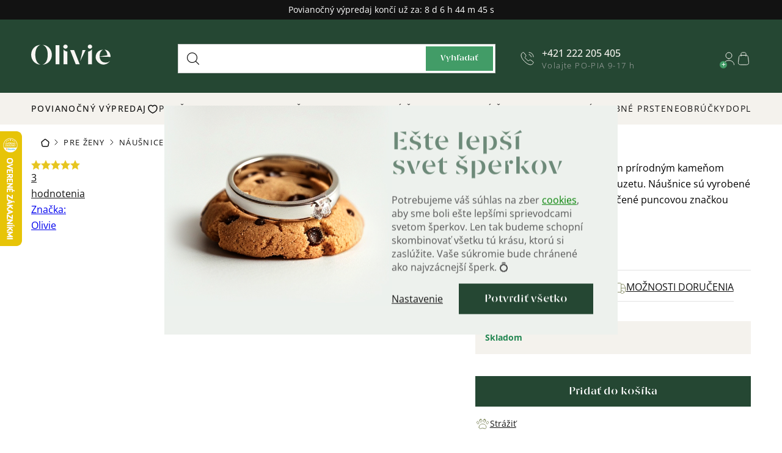

--- FILE ---
content_type: text/html; charset=utf-8
request_url: https://www.olivie.sk/8434-strieborne-nausnice-malachit/?utm_source=ehub&utm_medium=affiliate&ehub=ee7c517feb31427387331771d3ba7f41
body_size: 40058
content:
<!doctype html><html lang="sk" dir="ltr" class="header-background-light external-fonts-loaded"><head><meta charset="utf-8" /><meta name="viewport" content="width=device-width,initial-scale=1" /><title>8434 Strieborné náušnice MALACHIT  Ag 925; ≤2,2 g. - Šperky Olivie.sk</title><link rel="preconnect" href="https://cdn.myshoptet.com" /><link rel="dns-prefetch" href="https://cdn.myshoptet.com" /><link rel="preload" href="https://cdn.myshoptet.com/prj/dist/master/cms/libs/jquery/jquery-1.11.3.min.js" as="script" /><script>
dataLayer = [];
dataLayer.push({'shoptet' : {
    "pageId": 4079,
    "pageType": "productDetail",
    "currency": "EUR",
    "currencyInfo": {
        "decimalSeparator": ",",
        "exchangeRate": 1,
        "priceDecimalPlaces": 2,
        "symbol": "\u20ac",
        "symbolLeft": 1,
        "thousandSeparator": " "
    },
    "language": "sk",
    "projectId": 247582,
    "product": {
        "id": 54946,
        "guid": "bc15f8e0-c60c-11ee-9551-d216876cc7a6",
        "hasVariants": false,
        "codes": [
            {
                "code": 8434
            }
        ],
        "code": "8434",
        "name": "8434 Strieborn\u00e9 n\u00e1u\u0161nice MALACHIT  Ag 925; \u22642,2 g.",
        "appendix": "Ag 925; \u22642,2 g.",
        "weight": 0,
        "manufacturer": "Olivie",
        "manufacturerGuid": "1EF5332DEE546D908B76DA0BA3DED3EE",
        "currentCategory": "D\u00e1mske strieborn\u00e9 \u0161perky | D\u00e1mske strieborn\u00e9 n\u00e1u\u0161nice | D\u00e1mske strieborn\u00e9 n\u00e1u\u0161nice na puzetu",
        "currentCategoryGuid": "995ca637-737e-11ea-beb1-002590dad85e",
        "defaultCategory": "D\u00e1mske strieborn\u00e9 \u0161perky | D\u00e1mske strieborn\u00e9 n\u00e1u\u0161nice | D\u00e1mske strieborn\u00e9 n\u00e1u\u0161nice na puzetu",
        "defaultCategoryGuid": "995ca637-737e-11ea-beb1-002590dad85e",
        "currency": "EUR",
        "priceWithVat": 42
    },
    "stocks": [
        {
            "id": "ext",
            "title": "Sklad",
            "isDeliveryPoint": 0,
            "visibleOnEshop": 1
        }
    ],
    "cartInfo": {
        "id": null,
        "freeShipping": false,
        "freeShippingFrom": 100,
        "leftToFreeGift": {
            "formattedPrice": "\u20ac0",
            "priceLeft": 0
        },
        "freeGift": false,
        "leftToFreeShipping": {
            "priceLeft": 100,
            "dependOnRegion": 0,
            "formattedPrice": "\u20ac100"
        },
        "discountCoupon": [],
        "getNoBillingShippingPrice": {
            "withoutVat": 0,
            "vat": 0,
            "withVat": 0
        },
        "cartItems": [],
        "taxMode": "ORDINARY"
    },
    "cart": [],
    "customer": {
        "priceRatio": 1,
        "priceListId": 1,
        "groupId": null,
        "registered": false,
        "mainAccount": false
    }
}});
dataLayer.push({'cookie_consent' : {
    "marketing": "denied",
    "analytics": "denied"
}});
document.addEventListener('DOMContentLoaded', function() {
    shoptet.consent.onAccept(function(agreements) {
        if (agreements.length == 0) {
            return;
        }
        dataLayer.push({
            'cookie_consent' : {
                'marketing' : (agreements.includes(shoptet.config.cookiesConsentOptPersonalisation)
                    ? 'granted' : 'denied'),
                'analytics': (agreements.includes(shoptet.config.cookiesConsentOptAnalytics)
                    ? 'granted' : 'denied')
            },
            'event': 'cookie_consent'
        });
    });
});
</script>

<!-- Google Tag Manager -->
<script>(function(w,d,s,l,i){w[l]=w[l]||[];w[l].push({'gtm.start':
new Date().getTime(),event:'gtm.js'});var f=d.getElementsByTagName(s)[0],
j=d.createElement(s),dl=l!='dataLayer'?'&l='+l:'';j.async=true;j.src=
'https://www.googletagmanager.com/gtm.js?id='+i+dl;f.parentNode.insertBefore(j,f);
})(window,document,'script','dataLayer','GTM-NZ46CF9');</script>
<!-- End Google Tag Manager -->

<meta property="og:type" content="website"><meta property="og:site_name" content="olivie.sk"><meta property="og:url" content="https://www.olivie.sk/8434-strieborne-nausnice-malachit/?utm_source=ehub&amp;utm_medium=affiliate&amp;ehub=ee7c517feb31427387331771d3ba7f41"><meta property="og:title" content="8434 Strieborné náušnice MALACHIT  Ag 925; ≤2,2 g. - Šperky Olivie.sk"><meta name="author" content="Šperky Olivie.sk"><meta name="web_author" content="Shoptet.sk"><meta name="dcterms.rightsHolder" content="www.olivie.sk"><meta name="robots" content="index,follow"><meta property="og:image" content="https://cdn.myshoptet.com/usr/www.olivie.sk/user/shop/big/54946_strieborne-nausnice-zeleny-malachit-zo-striebornictva-olivie.png?68cbca41"><meta property="og:description" content="8434 Strieborné náušnice MALACHIT  Ag 925; ≤2,2 g.. Strieborné náušnice so zeleným prírodným kameňom MALACHIT a so zapínaním na puzetu. Náušnice sú vyrobené zo striebra 925/1000 a sú označené puncovou značkou rýdzosti. Ródiované.  "><meta name="description" content="8434 Strieborné náušnice MALACHIT  Ag 925; ≤2,2 g.. Strieborné náušnice so zeleným prírodným kameňom MALACHIT a so zapínaním na puzetu. Náušnice sú vyrobené zo striebra 925/1000 a sú označené puncovou značkou rýdzosti. Ródiované.  "><meta name="google-site-verification" content="GIj4akchkEZrPd2bPXcWr7jElFZFPf0BTYwsr55Q9nQ"><meta property="product:price:amount" content="42"><meta property="product:price:currency" content="EUR"><style>:root {--color-primary: #000000;--color-primary-h: 0;--color-primary-s: 0%;--color-primary-l: 0%;--color-primary-hover: #566670;--color-primary-hover-h: 203;--color-primary-hover-s: 13%;--color-primary-hover-l: 39%;--color-secondary: #00AB63;--color-secondary-h: 155;--color-secondary-s: 100%;--color-secondary-l: 34%;--color-secondary-hover: #94AA96;--color-secondary-hover-h: 125;--color-secondary-hover-s: 11%;--color-secondary-hover-l: 62%;--color-tertiary: #000000;--color-tertiary-h: 0;--color-tertiary-s: 0%;--color-tertiary-l: 0%;--color-tertiary-hover: #566670;--color-tertiary-hover-h: 203;--color-tertiary-hover-s: 13%;--color-tertiary-hover-l: 39%;--color-header-background: #ffffff;--template-font: "sans-serif";--template-headings-font: "sans-serif";--header-background-url: none;--cookies-notice-background: #1A1937;--cookies-notice-color: #F8FAFB;--cookies-notice-button-hover: #f5f5f5;--cookies-notice-link-hover: #27263f;--templates-update-management-preview-mode-content: "Náhľad aktualizácií šablóny je aktívny pre váš prehliadač."}</style>
    <script>var shoptet = shoptet || {};</script>
    <script src="https://cdn.myshoptet.com/prj/dist/master/shop/dist/main-3g-header.js.05f199e7fd2450312de2.js"></script>
<!-- User include --><!-- api 428(82) html code header -->
<link rel="stylesheet" href="https://cdn.myshoptet.com/usr/api2.dklab.cz/user/documents/_doplnky/oblibene/247582/5/247582_5.css" type="text/css" /><style>
        :root {
            --dklab-favourites-flag-color: #E91B7D;
            --dklab-favourites-flag-text-color: #FFFFFF;
            --dklab-favourites-add-text-color: #000000;            
            --dklab-favourites-remove-text-color: #E91B7D;            
            --dklab-favourites-add-text-detail-color: #000000;            
            --dklab-favourites-remove-text-detail-color: #E91B7D;            
            --dklab-favourites-header-icon-color: #E91B7D;            
            --dklab-favourites-counter-color: #E91B7D;            
        } </style>
<!-- api 498(150) html code header -->
<script async src="https://scripts.luigisbox.tech/LBX-239095.js"></script><meta name="luigisbox-tracker-id" content="208379-239095,sk"/><script type="text/javascript">const isPlpEnabled = sessionStorage.getItem('lbPlpEnabled') === 'true';if (isPlpEnabled) {const style = document.createElement("style");style.type = "text/css";style.id = "lb-plp-style";style.textContent = `body.type-category #content-wrapper,body.type-search #content-wrapper,body.type-category #content,body.type-search #content,body.type-category #content-in,body.type-search #content-in,body.type-category #main-in,body.type-search #main-in {min-height: 100vh;}body.type-category #content-wrapper > *,body.type-search #content-wrapper > *,body.type-category #content > *,body.type-search #content > *,body.type-category #content-in > *,body.type-search #content-in > *,body.type-category #main-in > *,body.type-search #main-in > * {display: none;}`;document.head.appendChild(style);}</script>
<!-- api 1004(637) html code header -->
<script>
      window.mehub = window.mehub || {};
      window.mehub.bonus = {
        businessId: 'a866cc91-a301-4a1e-832f-ce29a9261f06',
        addonId: '420c4460-3b2a-414b-8c27-1bb20e7fbf84'
      }
    </script>
    
<!-- service 428(82) html code header -->
<style>
@font-face {
    font-family: 'oblibene';
    src:  url('https://cdn.myshoptet.com/usr/api2.dklab.cz/user/documents/_doplnky/oblibene/font/oblibene.eot?v1');
    src:  url('https://cdn.myshoptet.com/usr/api2.dklab.cz/user/documents/_doplnky/oblibene/font/oblibene.eot?v1#iefix') format('embedded-opentype'),
    url('https://cdn.myshoptet.com/usr/api2.dklab.cz/user/documents/_doplnky/oblibene/font/oblibene.ttf?v1') format('truetype'),
    url('https://cdn.myshoptet.com/usr/api2.dklab.cz/user/documents/_doplnky/oblibene/font/oblibene.woff?v1') format('woff'),
    url('https://cdn.myshoptet.com/usr/api2.dklab.cz/user/documents/_doplnky/oblibene/font/oblibene.svg?v1') format('svg');
    font-weight: normal;
    font-style: normal;
}
</style>
<script>
var dklabFavIndividual;
</script>
<!-- service 619(267) html code header -->
<link href="https://cdn.myshoptet.com/usr/fvstudio.myshoptet.com/user/documents/addons/cartupsell.min.css?24.11.1" rel="stylesheet">
<!-- service 1004(637) html code header -->
<script src="https://mehub-framework.web.app/main.bundle.js?v=1"></script>
<!-- service 1893(1458) html code header -->
<script src="https://www.retentionup-doplnek.cz/www/js/klaviyotrack.js"></script>
<script>
var navigationTexts = [];
function sleep(ms) {return new Promise(r => setTimeout(r, ms));}
function getNavigationText(id) {
    var el = document.getElementById(id);
    if (el) {
        var name = el.querySelector('[itemprop="item"] [itemprop="name"]');
        if (name) navigationTexts.push(name.innerText);
    }
}
document.addEventListener("DOMContentLoaded", async (event) => {
  navigationTexts = [];
  let params = new URLSearchParams(document.location.search);
  let name = params.get("utm_email");
  let userId = params.get("utm_userid");
  if(name != null){localStorage.setItem("nameUser", name);}
  if(userId != null){localStorage.setItem("userId", userId);}
  if(shoptet.customer.email != null && shoptet.customer.email != ""){
    localStorage.setItem("nameUser", shoptet.customer.email);
  }
  if(localStorage.getItem("clickViewProduct") == "1"){
    await sleep(1000);
    localStorage.setItem("clickViewProduct", "0");
    if(shoptet.customer.guid != null || localStorage.getItem("nameUser") != null || localStorage.getItem("userId") != null){
      var xhr = new XMLHttpRequest();
      let priceBefore = document.getElementsByClassName("price-final-holder")[0].innerText;
      if(document.getElementsByClassName("price-standard")[0] != null)
        priceBefore = document.getElementsByClassName("price-standard")[0].innerText;
      let image = "";
      if(document.getElementsByClassName("p-thumbnail highlighted")[0] != null)
        image = document.getElementsByClassName("p-thumbnail highlighted")[0].href;
      if(document.getElementsByClassName("p-main-image cloud-zoom cbox")[0] != null && image == "")
        image = document.getElementsByClassName("p-main-image cloud-zoom cbox")[0].href;
      if(document.getElementsByClassName("highlighted p-main-image")[0] !=null)
        image = document.getElementsByClassName("highlighted p-main-image")[0].href;
      if(document.getElementsByClassName("p-main-image cbox")[0] !=null)
        image = document.getElementsByClassName("p-main-image cbox")[0].href;
      let emailMain = localStorage.getItem("nameUser");
      if(emailMain == null || emailMain == ""){
        emailMain = shoptet.customer.email;
      }
      for (let i = 1; i <= 3; i++) {
        getNavigationText("navigation-"+i);
      }
      let resultToSend = {};
      if(document.getElementsByClassName("p-detail-inner-header")[0].childNodes[1].innerText == undefined){
        resultToSend = {id: shoptet.customer.guid, email: emailMain, userId: localStorage.getItem("userId"), eshopId: dataLayer[0].shoptet.projectId, item: {Categories: navigationTexts, ProductName: document.querySelector('[data-title]').innerText, Price: parseInt(document.getElementsByClassName("price-final-holder")[0].innerText.replace("Kč", "").replaceAll(" ", "").replace("/", "").replace("ks", "").replace(/\D/g,'')), URL: window.location.href.replaceAll("/", "----"), priceBefore: parseInt(priceBefore.replace(/[\n\r\t\W]/g, ' ').replace(/\D/g,'')), ImageURL: image.replaceAll("/", "----").replace("?", "....") } }
      }else{
        resultToSend = {id: shoptet.customer.guid, email: emailMain, userId: localStorage.getItem("userId"), eshopId: dataLayer[0].shoptet.projectId, item: {Categories: navigationTexts, ProductName: document.getElementsByClassName("p-detail-inner-header")[0].childNodes[1].innerText.replace(/\n/g,' '), Price: parseInt(document.getElementsByClassName("price-final-holder")[0].innerText.replace("Kč", "").replaceAll(" ", "").replace("/", "").replace("ks", "").replace(/\D/g,'')), URL: window.location.href.replaceAll("/", "----"), priceBefore: parseInt(priceBefore.replace(/[\n\r\t\W]/g, ' ').replace(/\D/g,'')), ImageURL: image.replaceAll("/", "----").replace("?", "....") } }
      }
      xhr.open('GET', 'https://www.retentionup-doplnek.cz/api/viewedproduct/'+JSON.stringify(resultToSend), true);
      xhr.onreadystatechange = function() {
        if (xhr.readyState == 4 && xhr.status == 200) {}
      };
      xhr.send();
    }
  }
  let allProducts = document.getElementsByClassName("product");
  const productsArray = Array.from(allProducts);
  productsArray.forEach(product => {
    product.addEventListener('click', function() {
      localStorage.setItem("clickViewProduct", "1");
    });
  });
  if(shoptet.customer.guid != null){
    var xhr3 = new XMLHttpRequest();
    xhr3.open('GET', 'https://www.retentionup-doplnek.cz/api/activeonsite/'+shoptet.customer.guid, true);
    xhr3.onreadystatechange = function() {
      if (xhr3.readyState == 4 && xhr3.status == 200) {}
    };
    xhr3.send();
  }else if(localStorage.getItem("nameUser") != null){
    var xhr3 = new XMLHttpRequest();
    xhr3.open('GET', 'https://www.retentionup-doplnek.cz/api/activeonsite/'+localStorage.getItem("nameUser"), true);
    xhr3.onreadystatechange = function() {
      if (xhr3.readyState == 4 && xhr3.status == 200) {
      } else {
      }
    };
    xhr3.send();
  }
  if (getShoptetDataLayer('pageType') === 'cart') {
    const userGuid = shoptet.customer.guid;
    if(userGuid != null || localStorage.getItem("nameUser") != null || localStorage.getItem("userId") != null){
      const items = [
        { name: "Item1", quantity: 2, price: 10.99 },
        { name: "Item2", quantity: 1, price: 5.99 },
      ];
      var xhr2 = new XMLHttpRequest();
      await sleep(1000);
      const cartData = getShoptetDataLayer('cart');
      const modifiedCartData = cartData.map(item => {
        const { name: ProductName, priceWithVat: ItemPrice, code: ProductID, quantity: Quantity, ...rest } = item;
        return { ProductName, ItemPrice, ProductID, Quantity, ...rest };
      });
      modifiedCartData.forEach(function(item) {
        if(item.ProductID != null){
          if(document.querySelector('[data-micro-sku="' + item.ProductID + '"]') != null){
            item.ProductURL = document.querySelector('[data-micro-sku="' + item.ProductID + '"]').childNodes[1].childNodes[1].href.replaceAll("/", "----");
            item.ImageURL = document.querySelector('[data-micro-sku="' + item.ProductID + '"]').childNodes[1].childNodes[1].childNodes[1].src.replaceAll("/", "----").replace("?", "....").replace("related", "big");
          }
        }
      });
      let emailMain = localStorage.getItem("nameUser");
      if(emailMain == null || emailMain == ""){
        emailMain = shoptet.customer.email;
      }
      let mainResultObj = {
        shoptet: {
          customer: {
            guid: shoptet.customer.guid,
            email: emailMain,
            eshopId: dataLayer[0].shoptet.projectId,
            userId: localStorage.getItem("userId"),
          }
        },
        items: modifiedCartData
      };

      for(let i = 0; i < mainResultObj.items.length;i++){
        mainResultObj.items[i].ProductID = mainResultObj.items[i].ProductID.replace("/", "-");
      }
      xhr2.open('GET', 'https://www.retentionup-doplnek.cz/api/startcheckout/'+JSON.stringify(mainResultObj), true);
      xhr2.onreadystatechange = function() {
        if (xhr2.readyState == 4 && xhr2.status == 200) {}
      };
      xhr2.send();
    }
  }
});
</script>
<!-- service 1908(1473) html code header -->
<script type="text/javascript">
    var eshop = {
        'host': 'www.olivie.sk',
        'projectId': 247582,
        'template': 'Classic',
        'lang': 'sk',
    };
</script>

<link href="https://cdn.myshoptet.com/usr/honzabartos.myshoptet.com/user/documents/style.css?v=285" rel="stylesheet"/>
<script src="https://cdn.myshoptet.com/usr/honzabartos.myshoptet.com/user/documents/script.js?v=294" type="text/javascript"></script>

<style>
.up-callout {
    background-color: rgba(33, 150, 243, 0.1); /* Soft info blue with transparency */
    border: 1px solid rgba(33, 150, 243, 0.3); /* Subtle blue border */
    border-radius: 8px; /* Rounded corners */
    padding: 15px 20px; /* Comfortable padding */
    box-shadow: 0 2px 5px rgba(0, 0, 0, 0.1); /* Subtle shadow for depth */
    max-width: 600px; /* Optional: Limits width for readability */
    margin: 20px auto; /* Centers the box with some spacing */
}

.up-callout p {
    margin: 0; /* Removes default paragraph margin */
    color: #333; /* Dark text for contrast */
    font-size: 16px; /* Readable font size */
    line-height: 1.5; /* Improves readability */
}
</style>
<!-- project html code header -->
<link rel="apple-touch-icon" sizes="57x57" href="/user/documents/upload/favicon/apple-icon-57x57.png">
<link rel="apple-touch-icon" sizes="60x60" href="/user/documents/upload/favicon/apple-icon-60x60.png">
<link rel="apple-touch-icon" sizes="72x72" href="/user/documents/upload/favicon/apple-icon-72x72.png">
<link rel="apple-touch-icon" sizes="76x76" href="/user/documents/upload/favicon/apple-icon-76x76.png">
<link rel="apple-touch-icon" sizes="114x114" href="/user/documents/upload/favicon/apple-icon-114x114.png">
<link rel="apple-touch-icon" sizes="120x120" href="/user/documents/upload/favicon/apple-icon-120x120.png">
<link rel="apple-touch-icon" sizes="144x144" href="/user/documents/upload/favicon/apple-icon-144x144.png">
<link rel="apple-touch-icon" sizes="152x152" href="/user/documents/upload/favicon/apple-icon-152x152.png">
<link rel="apple-touch-icon" sizes="180x180" href="/user/documents/upload/favicon/apple-icon-180x180.png">
<link rel="icon" type="image/png" sizes="192x192"  href="/user/documents/upload/favicon/android-icon-192x192.png">
<link rel="icon" type="image/png" sizes="32x32" href="/user/documents/upload/favicon/favicon-32x32.png">
<link rel="icon" type="image/png" sizes="96x96" href="/user/documents/upload/favicon/favicon-96x96.png">
<link rel="icon" type="image/png" sizes="16x16" href="/user/documents/upload/favicon/favicon-16x16.png">
<meta name="msapplication-TileColor" content="#ffffff">
<meta name="msapplication-TileImage" content="/user/documents/upload/favicon/ms-icon-144x144.png">
<meta name="theme-color" content="#ffffff">
<link href="https://cdn.myshoptet.com/usr/www.olivie.sk/user/documents/mime/style.css?v=1.76" rel="stylesheet" />
<link rel="stylesheet" href="https://cdn.myshoptet.com/usr/www.olivie.cz/user/documents/upload/DMupravy/olivie.min.css?30">
<link rel="stylesheet" href="https://cdn.myshoptet.com/usr/www.olivie.cz/user/documents/upload/kn_res/Olivie_edits_2025_SK.css">
<script type="text/javascript" src="https://cdn.myshoptet.com/usr/www.olivie.sk/user/documents/mime/script-head.js?v=1.76"></script>

<!-- MIME STYLE -->
<style>
/* --- START TEMPORARY --- */
.advancedOrder__buttons { margin-bottom: 15px }
.advancedOrder__buttons .next-step-back { display: none }
body.type-category { opacity: 1; }
/* --- END TEMPORARY --- */

.inspirator-image:nth-child(3) {
    display: block;
    grid-area: 1 / 2 / 3 / 3;
    height: auto;
}
.inspirator-image:nth-child(n+4) {
    display: none;
}
.in-kontakt #content {margin-bottom: 0;}
.in-kontakt .breadcrumbs-wrapper::before {width: calc(100vw - var(--scrollbar-width));}

.site-msg #bf_countdown:before {
    content: 'Povianočný výpredaj končí už za: ';
}
.site-msg #bw_countdown:before {
    content: '🌷 15% zľava s kódom LASKYCAS:';
}
/* ZDE EDITOVAT CESTU DO IKONKY V MENU (max rozmer 20x20px) */
.menu-level-1 > li:first-child > a::after {
    background-image: url(https://cdn.myshoptet.com/usr/www.olivie.cz/user/documents/mime/src/icon/heart-small.svg);
}
/* ZDE EDITOVAT CESTU DO IKONKY GIFT NA DETAILU PRODUKTU */
.p-info-wrapper .gift-package::before {
background-image: url(https://cdn.myshoptet.com/usr/www.olivie.cz/user/documents/mime/user/documents/upload/gift3.png); 
background-size: contain; 
height: 35px;
}
@media (min-width: 767px) { body .p-image-wrapper .p-image { aspect-ratio: unset;}}
@media (max-width: 767px) { .id--16 .overall-wrapper, .id--17 .overall-wrapper { padding-top: 0; }}
</style>
<!-- MIME STYLE end -->

<style>
#colorbox.logistics-modal {
    transform: none !important;
}
#ppl-parcelshop-map {
    width: 100%;
}
#cboxClose {
    z-index: 1001;
}
.in-black-friday .lp-header__button {
    text-decoration: none;
}
</style>

<link rel="apple-touch-icon" sizes="180x180" href="/apple-touch-icon.png">
<link rel="icon" type="image/png" sizes="32x32" href="/favicon-32x32.png">
<link rel="icon" type="image/png" sizes="16x16" href="/favicon-16x16.png">
<link rel="mask-icon" href="/safari-pinned-tab.svg" color="#5bbad5">
<meta name="msapplication-TileColor" content="#000000">
<meta name="theme-color" content="#ffffff">

<script async type="text/javascript" src="https://static.klaviyo.com/onsite/js/klaviyo.js?company_id=Rvwzu2"></script>


<script type="text/javascript">
    (function(c,l,a,r,i,t,y){
        c[a]=c[a]||function(){(c[a].q=c[a].q||[]).push(arguments)};
        t=l.createElement(r);t.async=1;t.src="https://www.clarity.ms/tag/"+i;
        y=l.getElementsByTagName(r)[0];y.parentNode.insertBefore(t,y);
    })(window, document, "clarity", "script", "m1gi2pfq7b");
</script>

<!-- Global site tag (gtag.js) - Google Analytics -->
<script async src="https://www.googletagmanager.com/gtag/js?id=UA-106606511-2"></script>
<script>
  window.dataLayer = window.dataLayer || [];
  function gtag(){dataLayer.push(arguments);}
  gtag('js', new Date());
  gtag('config', 'UA-106606511-2');
</script>
<script id="mcjs">!function(c,h,i,m,p){m=c.createElement(h),p=c.getElementsByTagName(h)[0],m.async=1,m.src=i,p.parentNode.insertBefore(m,p)}(document,"script","https://chimpstatic.com/mcjs-connected/js/users/250c1f3e54410d0ef847b5c27/fb1992af6996515a32893451f.js");</script>
<meta name="seznam-wmt" content="6BdezlDZPtHntfqRQa1CIDSUw5rK3qOh" />
<meta name="facebook-domain-verification" content="qssnk7a8cbxnp0o7r37rbewj8dlyzj" />
<script type="text/javascript" async src="//l.getsitecontrol.com/d4e96dgw.js"></script>

<!-- Adform Tracking Code BEGIN -->
<script type="text/javascript">
    window._adftrack = Array.isArray(window._adftrack) ? window._adftrack : (window._adftrack ? [window._adftrack] : []);
    window._adftrack.push({
        HttpHost: 'track.adform.net',
        pm: 3192533,
        divider: encodeURIComponent('|'),
        pagename: encodeURIComponent('Website_visitors_SK')
    });
    (function () { var s = document.createElement('script'); s.type = 'text/javascript'; s.async = true; s.src = 'https://s2.adform.net/banners/scripts/st/trackpoint-async.js'; var x = document.getElementsByTagName('script')[0]; x.parentNode.insertBefore(s, x); })();

</script>
<noscript>
    <p style="margin:0;padding:0;border:0;">
        <img src="https://track.adform.net/Serving/TrackPoint/?pm=3192533&ADFPageName=Website_visitors_SK&ADFdivider=|" width="1" height="1" alt="" />
    </p>
</noscript>
<!-- Adform Tracking Code END -->
<!-- /User include --><link rel="canonical" href="https://www.olivie.sk/8434-strieborne-nausnice-malachit/" />    <script>
        var _hwq = _hwq || [];
        _hwq.push(['setKey', 'A2951B99A3D0EFFF75B1657D128C1DDF']);
        _hwq.push(['setTopPos', '150']);
        _hwq.push(['showWidget', '21']);
        (function() {
            var ho = document.createElement('script');
            ho.src = 'https://sk.im9.cz/direct/i/gjs.php?n=wdgt&sak=A2951B99A3D0EFFF75B1657D128C1DDF';
            var s = document.getElementsByTagName('script')[0]; s.parentNode.insertBefore(ho, s);
        })();
    </script>
<script>!function(){var t={9196:function(){!function(){var t=/\[object (Boolean|Number|String|Function|Array|Date|RegExp)\]/;function r(r){return null==r?String(r):(r=t.exec(Object.prototype.toString.call(Object(r))))?r[1].toLowerCase():"object"}function n(t,r){return Object.prototype.hasOwnProperty.call(Object(t),r)}function e(t){if(!t||"object"!=r(t)||t.nodeType||t==t.window)return!1;try{if(t.constructor&&!n(t,"constructor")&&!n(t.constructor.prototype,"isPrototypeOf"))return!1}catch(t){return!1}for(var e in t);return void 0===e||n(t,e)}function o(t,r,n){this.b=t,this.f=r||function(){},this.d=!1,this.a={},this.c=[],this.e=function(t){return{set:function(r,n){u(c(r,n),t.a)},get:function(r){return t.get(r)}}}(this),i(this,t,!n);var e=t.push,o=this;t.push=function(){var r=[].slice.call(arguments,0),n=e.apply(t,r);return i(o,r),n}}function i(t,n,o){for(t.c.push.apply(t.c,n);!1===t.d&&0<t.c.length;){if("array"==r(n=t.c.shift()))t:{var i=n,a=t.a;if("string"==r(i[0])){for(var f=i[0].split("."),s=f.pop(),p=(i=i.slice(1),0);p<f.length;p++){if(void 0===a[f[p]])break t;a=a[f[p]]}try{a[s].apply(a,i)}catch(t){}}}else if("function"==typeof n)try{n.call(t.e)}catch(t){}else{if(!e(n))continue;for(var l in n)u(c(l,n[l]),t.a)}o||(t.d=!0,t.f(t.a,n),t.d=!1)}}function c(t,r){for(var n={},e=n,o=t.split("."),i=0;i<o.length-1;i++)e=e[o[i]]={};return e[o[o.length-1]]=r,n}function u(t,o){for(var i in t)if(n(t,i)){var c=t[i];"array"==r(c)?("array"==r(o[i])||(o[i]=[]),u(c,o[i])):e(c)?(e(o[i])||(o[i]={}),u(c,o[i])):o[i]=c}}window.DataLayerHelper=o,o.prototype.get=function(t){var r=this.a;t=t.split(".");for(var n=0;n<t.length;n++){if(void 0===r[t[n]])return;r=r[t[n]]}return r},o.prototype.flatten=function(){this.b.splice(0,this.b.length),this.b[0]={},u(this.a,this.b[0])}}()}},r={};function n(e){var o=r[e];if(void 0!==o)return o.exports;var i=r[e]={exports:{}};return t[e](i,i.exports,n),i.exports}n.n=function(t){var r=t&&t.__esModule?function(){return t.default}:function(){return t};return n.d(r,{a:r}),r},n.d=function(t,r){for(var e in r)n.o(r,e)&&!n.o(t,e)&&Object.defineProperty(t,e,{enumerable:!0,get:r[e]})},n.o=function(t,r){return Object.prototype.hasOwnProperty.call(t,r)},function(){"use strict";n(9196)}()}();</script>    <!-- Global site tag (gtag.js) - Google Analytics -->
    <script async src="https://www.googletagmanager.com/gtag/js?id=G-TLJ6LDQE9T"></script>
    <script>
        
        window.dataLayer = window.dataLayer || [];
        function gtag(){dataLayer.push(arguments);}
        

                    console.debug('default consent data');

            gtag('consent', 'default', {"ad_storage":"denied","analytics_storage":"denied","ad_user_data":"denied","ad_personalization":"denied","wait_for_update":500});
            dataLayer.push({
                'event': 'default_consent'
            });
        
        gtag('js', new Date());

                gtag('config', 'UA-106606511-2', { 'groups': "UA" });
        
                gtag('config', 'G-TLJ6LDQE9T', {"groups":"GA4","send_page_view":false,"content_group":"productDetail","currency":"EUR","page_language":"sk"});
        
                gtag('config', 'AW-654706866', {"allow_enhanced_conversions":true});
        
        
        
        
        
                    gtag('event', 'page_view', {"send_to":"GA4","page_language":"sk","content_group":"productDetail","currency":"EUR"});
        
                gtag('set', 'currency', 'EUR');

        gtag('event', 'view_item', {
            "send_to": "UA",
            "items": [
                {
                    "id": "8434",
                    "name": "8434 Strieborn\u00e9 n\u00e1u\u0161nice MALACHIT  Ag 925; \u22642,2 g.",
                    "category": "D\u00e1mske strieborn\u00e9 \u0161perky \/ D\u00e1mske strieborn\u00e9 n\u00e1u\u0161nice \/ D\u00e1mske strieborn\u00e9 n\u00e1u\u0161nice na puzetu",
                                        "brand": "Olivie",
                                                            "price": 34.15
                }
            ]
        });
        
        
        
        
        
                    gtag('event', 'view_item', {"send_to":"GA4","page_language":"sk","content_group":"productDetail","value":34.149999999999999,"currency":"EUR","items":[{"item_id":"8434","item_name":"8434 Strieborn\u00e9 n\u00e1u\u0161nice MALACHIT  Ag 925; \u22642,2 g.","item_brand":"Olivie","item_category":"D\u00e1mske strieborn\u00e9 \u0161perky","item_category2":"D\u00e1mske strieborn\u00e9 n\u00e1u\u0161nice","item_category3":"D\u00e1mske strieborn\u00e9 n\u00e1u\u0161nice na puzetu","price":34.149999999999999,"quantity":1,"index":0}]});
        
        
        
        
        
        
        
        document.addEventListener('DOMContentLoaded', function() {
            if (typeof shoptet.tracking !== 'undefined') {
                for (var id in shoptet.tracking.bannersList) {
                    gtag('event', 'view_promotion', {
                        "send_to": "UA",
                        "promotions": [
                            {
                                "id": shoptet.tracking.bannersList[id].id,
                                "name": shoptet.tracking.bannersList[id].name,
                                "position": shoptet.tracking.bannersList[id].position
                            }
                        ]
                    });
                }
            }

            shoptet.consent.onAccept(function(agreements) {
                if (agreements.length !== 0) {
                    console.debug('gtag consent accept');
                    var gtagConsentPayload =  {
                        'ad_storage': agreements.includes(shoptet.config.cookiesConsentOptPersonalisation)
                            ? 'granted' : 'denied',
                        'analytics_storage': agreements.includes(shoptet.config.cookiesConsentOptAnalytics)
                            ? 'granted' : 'denied',
                                                                                                'ad_user_data': agreements.includes(shoptet.config.cookiesConsentOptPersonalisation)
                            ? 'granted' : 'denied',
                        'ad_personalization': agreements.includes(shoptet.config.cookiesConsentOptPersonalisation)
                            ? 'granted' : 'denied',
                        };
                    console.debug('update consent data', gtagConsentPayload);
                    gtag('consent', 'update', gtagConsentPayload);
                    dataLayer.push(
                        { 'event': 'update_consent' }
                    );
                }
            });
        });
    </script>
<script>
    (function(t, r, a, c, k, i, n, g) { t['ROIDataObject'] = k;
    t[k]=t[k]||function(){ (t[k].q=t[k].q||[]).push(arguments) },t[k].c=i;n=r.createElement(a),
    g=r.getElementsByTagName(a)[0];n.async=1;n.src=c;g.parentNode.insertBefore(n,g)
    })(window, document, 'script', '//www.heureka.sk/ocm/sdk.js?source=shoptet&version=2&page=product_detail', 'heureka', 'sk');

    heureka('set_user_consent', 0);
</script>
</head><body class="desktop id-4079 in-strieborne-puzetove-nausnice template-11 type-product type-detail one-column-body columns-4 blank-mode blank-mode-css ums_forms_redesign--off ums_a11y_category_page--on ums_discussion_rating_forms--off ums_flags_display_unification--on ums_a11y_login--off mobile-header-version-0">
        <div id="fb-root"></div>
        <script>
            window.fbAsyncInit = function() {
                FB.init({
//                    appId            : 'your-app-id',
                    autoLogAppEvents : true,
                    xfbml            : true,
                    version          : 'v19.0'
                });
            };
        </script>
        <script async defer crossorigin="anonymous" src="https://connect.facebook.net/sk_SK/sdk.js"></script><script>
(function(l, u, c, i, n, k, a) {l['ModioCZ'] = n;
l[n]=l[n]||function(){(l[n].q=l[n].q||[]).push(arguments)};k=u.createElement(c),
a=u.getElementsByTagName(c)[0];k.async=1;k.src=i;a.parentNode.insertBefore(k,a)
})(window, document, 'script', '//trackingapi.modio.cz/ppc.js', 'modio');

modio('init', 'sk-bb185f716');

var dataHelper = new DataLayerHelper(dataLayer);

if (dataHelper.get('shoptet.pageType') == 'thankYou') {
    var order_id = dataHelper.get('shoptet.order.orderNo');
    var price = dataHelper.get('shoptet.order.total');
    var currency = dataHelper.get('shoptet.order.currencyCode');
    if(order_id !== undefined){
        modio('purchase', order_id, price, currency);
    }
}
</script>

<!-- Google Tag Manager (noscript) -->
<noscript><iframe src="https://www.googletagmanager.com/ns.html?id=GTM-NZ46CF9"
height="0" width="0" style="display:none;visibility:hidden"></iframe></noscript>
<!-- End Google Tag Manager (noscript) -->

    <div class="siteCookies siteCookies--center siteCookies--dark js-siteCookies" role="dialog" data-testid="cookiesPopup" data-nosnippet>
        <div class="siteCookies__form">
            <div class="siteCookies__content">
                <div class="siteCookies__text">
                    <div class="mime-cookies">
<div class="mime-cookies__img-wrap"><img src="/user/documents/mime/src/img/cookies.jpg?=v6" alt="Cookies" width="186" height="164" /></div>
<div class="mime-cookies__content">
<h2 class="mime-cookies__title">Ešte lepší<br /> svet šperkov</h2>
<p class="mime-cookies__text">Potrebujeme váš súhlas na zber <span style="color: #008000;"><a href="/podminky-oou/" style="color: #008000;">cookies</a></span>, aby sme boli ešte lepšími sprievodcami svetom šperkov. Len tak budeme schopní skombinovať všetku tú krásu, ktorú si zaslúžite. Vaše súkromie bude chránené ako najvzácnejší šperk. 💍</p>
</div>
</div>
<script>// <![CDATA[
renameCookiesBarButtons()
// ]]></script>
                </div>
                <p class="siteCookies__links">
                    <button class="siteCookies__link js-cookies-settings" aria-label="Nastavenia cookies" data-testid="cookiesSettings">Nastavenie</button>
                </p>
            </div>
            <div class="siteCookies__buttonWrap">
                                <button class="siteCookies__button js-cookiesConsentSubmit" value="all" aria-label="Prijať cookies" data-testid="buttonCookiesAccept">Súhlasím</button>
            </div>
        </div>
        <script>
            document.addEventListener("DOMContentLoaded", () => {
                const siteCookies = document.querySelector('.js-siteCookies');
                document.addEventListener("scroll", shoptet.common.throttle(() => {
                    const st = document.documentElement.scrollTop;
                    if (st > 1) {
                        siteCookies.classList.add('siteCookies--scrolled');
                    } else {
                        siteCookies.classList.remove('siteCookies--scrolled');
                    }
                }, 100));
            });
        </script>
    </div>
<a href="#content" class="skip-link sr-only">Prejsť na obsah</a><div class="overall-wrapper"><div class="site-msg information"><div class="container"><div class="text"><div id="bf_countdown">&nbsp;</div></div><div class="close js-close-information-msg"></div></div></div><div class="user-action"><div class="container"><div class="user-action-in"><div class="user-action-login popup-widget login-widget"><div class="popup-widget-inner"><h2 id="loginHeading">Prihlásenie k vášmu účtu</h2><div id="customerLogin"><form action="/action/Customer/Login/" method="post" id="formLoginIncluded" class="csrf-enabled formLogin" data-testid="formLogin"><input type="hidden" name="referer" value="" /><div class="form-group"><div class="input-wrapper email js-validated-element-wrapper no-label"><input type="email" name="email" class="form-control" autofocus placeholder="E-mailová adresa (napr. jan@novak.sk)" data-testid="inputEmail" autocomplete="email" required /></div></div><div class="form-group"><div class="input-wrapper password js-validated-element-wrapper no-label"><input type="password" name="password" class="form-control" placeholder="Heslo" data-testid="inputPassword" autocomplete="current-password" required /><span class="no-display">Nemôžete vyplniť toto pole</span><input type="text" name="surname" value="" class="no-display" /></div></div><div class="form-group"><div class="login-wrapper"><button type="submit" class="btn btn-secondary btn-text btn-login" data-testid="buttonSubmit">Prihlásiť sa</button><div class="password-helper"><a href="/registracia/" data-testid="signup" rel="nofollow">Nová registrácia</a><a href="/klient/zabudnute-heslo/" rel="nofollow">Zabudnuté heslo</a></div></div></div><div class="social-login-buttons"><div class="social-login-buttons-divider"><span>alebo</span></div><div class="form-group"><a href="/action/Social/login/?provider=Facebook" class="login-btn facebook" rel="nofollow"><span class="login-facebook-icon"></span><strong>Prihlásiť sa cez Facebook</strong></a></div></div></form>
</div></div></div>
    <div id="cart-widget" class="user-action-cart popup-widget cart-widget loader-wrapper" data-testid="popupCartWidget" role="dialog" aria-hidden="true"><div class="popup-widget-inner cart-widget-inner place-cart-here"><div class="loader-overlay"><div class="loader"></div></div></div><div class="cart-widget-button"><a href="/kosik/" class="btn btn-conversion" id="continue-order-button" rel="nofollow" data-testid="buttonNextStep">Pokračovať do košíka</a></div></div></div>
</div></div><div class="top-navigation-bar" data-testid="topNavigationBar">

    <div class="container">

        <div class="top-navigation-contacts">
            <strong>Zákaznícka podpora:</strong><a href="tel:+421222205405" class="project-phone" aria-label="Zavolať na +421222205405" data-testid="contactboxPhone"><span>+421 222 205 405</span></a><a href="mailto:info@olivie.sk" class="project-email" data-testid="contactboxEmail"><span>info@olivie.sk</span></a>        </div>

                            <div class="top-navigation-menu">
                <div class="top-navigation-menu-trigger"></div>
                <ul class="top-navigation-bar-menu">
                                            <li class="top-navigation-menu-item-747">
                            <a href="/doprava-platba/">Doprava a platba</a>
                        </li>
                                            <li class="top-navigation-menu-item-750">
                            <a href="/velkosti-sperkov/">Veľkosti šperkov</a>
                        </li>
                                            <li class="top-navigation-menu-item-4381">
                            <a href="/vymena-a-vratenie/">Výmena a vrátenie</a>
                        </li>
                                            <li class="top-navigation-menu-item-29">
                            <a href="/kontakt/">Kontakty</a>
                        </li>
                                            <li class="top-navigation-menu-item-4950">
                            <a href="/o-zaciatkoch-olivie/">O začiatkoch OLIVIE</a>
                        </li>
                                            <li class="top-navigation-menu-item-4947">
                            <a href="/nas-tim/">Náš tím</a>
                        </li>
                                            <li class="top-navigation-menu-item-4944">
                            <a href="/faq/">FAQ</a>
                        </li>
                                            <li class="top-navigation-menu-item-756">
                            <a href="/zapinania-nausnic/">Typy zapínania náušníc</a>
                        </li>
                                            <li class="top-navigation-menu-item-759">
                            <a href="/o-striebre/">O striebre</a>
                        </li>
                                            <li class="top-navigation-menu-item-822">
                            <a href="/blog/">Blog</a>
                        </li>
                                            <li class="top-navigation-menu-item-4244">
                            <a href="/affiliate-program-olivie/">Affiliate program OLIVIE</a>
                        </li>
                                            <li class="top-navigation-menu-item-5039">
                            <a href="/gravirovanie-sperkov/">Gravírovanie šperkov</a>
                        </li>
                                    </ul>
                <ul class="top-navigation-bar-menu-helper"></ul>
            </div>
        
        <div class="top-navigation-tools top-navigation-tools--language">
            <div class="responsive-tools">
                <a href="#" class="toggle-window" data-target="search" aria-label="Hľadať" data-testid="linkSearchIcon"></a>
                                                            <a href="#" class="toggle-window" data-target="login"></a>
                                                    <a href="#" class="toggle-window" data-target="navigation" aria-label="Menu" data-testid="hamburgerMenu"></a>
            </div>
                        <a href="/login/?backTo=%2F8434-strieborne-nausnice-malachit%2F%3Futm_source%3Dehub%26utm_medium%3Daffiliate%26ehub%3Dee7c517feb31427387331771d3ba7f41" class="top-nav-button top-nav-button-login primary login toggle-window" data-target="login" data-testid="signin" rel="nofollow"><span>Prihlásenie</span></a>        </div>

    </div>

</div>
<header id="header"><div class="container navigation-wrapper">
    <div class="header-top">
        <div class="site-name-wrapper">
            <div class="site-name"><a href="/" data-testid="linkWebsiteLogo"><img src="https://cdn.myshoptet.com/usr/www.olivie.sk/user/logos/logo.svg" alt="Šperky Olivie.sk" fetchpriority="low" /></a></div>        </div>
        <div class="search" itemscope itemtype="https://schema.org/WebSite">
            <meta itemprop="headline" content="Dámske strieborné náušnice na puzetu"/><meta itemprop="url" content="https://www.olivie.sk"/><meta itemprop="text" content="8434 Strieborné náušnice MALACHIT Ag 925; ≤2,2 g.. Strieborné náušnice so zeleným prírodným kameňom MALACHIT a so zapínaním na puzetu. Náušnice sú vyrobené zo striebra 925/1000 a sú označené puncovou značkou rýdzosti. Ródiované. "/>            <form action="/action/ProductSearch/prepareString/" method="post"
    id="formSearchForm" class="search-form compact-form js-search-main"
    itemprop="potentialAction" itemscope itemtype="https://schema.org/SearchAction" data-testid="searchForm">
    <fieldset>
        <meta itemprop="target"
            content="https://www.olivie.sk/vyhladavanie/?string={string}"/>
        <input type="hidden" name="language" value="sk"/>
        
            
<input
    type="search"
    name="string"
        class="query-input form-control search-input js-search-input"
    placeholder="Napíšte, čo hľadáte"
    autocomplete="off"
    required
    itemprop="query-input"
    aria-label="Vyhľadávanie"
    data-testid="searchInput"
>
            <button type="submit" class="btn btn-default" data-testid="searchBtn">Hľadať</button>
        
    </fieldset>
</form>
        </div>
        <div class="navigation-buttons">
                
    <a href="/kosik/" class="btn btn-icon toggle-window cart-count" data-target="cart" data-hover="true" data-redirect="true" data-testid="headerCart" rel="nofollow" aria-haspopup="dialog" aria-expanded="false" aria-controls="cart-widget">
        
                <span class="sr-only">Nákupný košík</span>
        
            <span class="cart-price visible-lg-inline-block" data-testid="headerCartPrice">
                                    Prázdny košík                            </span>
        
    
            </a>
        </div>
    </div>
    <nav id="navigation" aria-label="Hlavné menu" data-collapsible="true"><div class="navigation-in menu"><ul class="menu-level-1" role="menubar" data-testid="headerMenuItems"><li class="menu-item-4319" role="none"><a href="/akcie/" data-testid="headerMenuItem" role="menuitem" aria-expanded="false"><b>Povianočný výpredaj</b></a></li>
<li class="menu-item-3992 ext" role="none"><a href="/damske-strieborne-sperky/" data-testid="headerMenuItem" role="menuitem" aria-haspopup="true" aria-expanded="false"><b>Pre ženy</b><span class="submenu-arrow"></span></a><ul class="menu-level-2" aria-label="Pre ženy" tabindex="-1" role="menu"><li class="menu-item-4046 has-third-level" role="none"><a href="/strieborne-prstene/" class="menu-image" data-testid="headerMenuItem" tabindex="-1" aria-hidden="true"><img src="data:image/svg+xml,%3Csvg%20width%3D%22140%22%20height%3D%22100%22%20xmlns%3D%22http%3A%2F%2Fwww.w3.org%2F2000%2Fsvg%22%3E%3C%2Fsvg%3E" alt="" aria-hidden="true" width="140" height="100"  data-src="https://cdn.myshoptet.com/usr/www.olivie.sk/user/categories/thumb/prsteny.png" fetchpriority="low" /></a><div><a href="/strieborne-prstene/" data-testid="headerMenuItem" role="menuitem"><span>Prstene</span></a>
                                                    <ul class="menu-level-3" role="menu">
                                                                    <li class="menu-item-4049" role="none">
                                        <a href="/prstene-bez-kamienkov/" data-testid="headerMenuItem" role="menuitem">
                                            Bez kamienkov</a>,                                    </li>
                                                                    <li class="menu-item-4121" role="none">
                                        <a href="/svadobne-obrucky/" data-testid="headerMenuItem" role="menuitem">
                                            Obrúčky</a>,                                    </li>
                                                                    <li class="menu-item-4473" role="none">
                                        <a href="/nastavitelne-prstene/" data-testid="headerMenuItem" role="menuitem">
                                            Nastaviteľné</a>,                                    </li>
                                                                    <li class="menu-item-9379" role="none">
                                        <a href="/damske-strieborne-prstene-s-kamienkom/" data-testid="headerMenuItem" role="menuitem">
                                            S kamienkom</a>,                                    </li>
                                                                    <li class="menu-item-9382" role="none">
                                        <a href="/zasnubne-prstene/" data-testid="headerMenuItem" role="menuitem">
                                            Zásnubné prstene</a>,                                    </li>
                                                                    <li class="menu-item-9451" role="none">
                                        <a href="/damske-strieborne-prstene-na-nohu/" data-testid="headerMenuItem" role="menuitem">
                                            Na nohu</a>,                                    </li>
                                                                    <li class="menu-item-9469" role="none">
                                        <a href="/damske-strieborne-midi-prstene/" data-testid="headerMenuItem" role="menuitem">
                                            Midi</a>                                    </li>
                                                            </ul>
                        </div></li><li class="menu-item-4058 has-third-level" role="none"><a href="/strieborne-nausnice/" class="menu-image" data-testid="headerMenuItem" tabindex="-1" aria-hidden="true"><img src="data:image/svg+xml,%3Csvg%20width%3D%22140%22%20height%3D%22100%22%20xmlns%3D%22http%3A%2F%2Fwww.w3.org%2F2000%2Fsvg%22%3E%3C%2Fsvg%3E" alt="" aria-hidden="true" width="140" height="100"  data-src="https://cdn.myshoptet.com/usr/www.olivie.sk/user/categories/thumb/nausnice.png" fetchpriority="low" /></a><div><a href="/strieborne-nausnice/" data-testid="headerMenuItem" role="menuitem"><span>Náušnice</span></a>
                                                    <ul class="menu-level-3" role="menu">
                                                                    <li class="menu-item-4061" role="none">
                                        <a href="/klasicke--visiace-strieborne-nausnice/" data-testid="headerMenuItem" role="menuitem">
                                            Klasické</a>,                                    </li>
                                                                    <li class="menu-item-4082" role="none">
                                        <a href="/strieborne-kruhy/" data-testid="headerMenuItem" role="menuitem">
                                            Kruhy</a>,                                    </li>
                                                                    <li class="menu-item-8024" role="none">
                                        <a href="/jedna-nausnica/" data-testid="headerMenuItem" role="menuitem">
                                            Jedna náušnica</a>,                                    </li>
                                                                    <li class="menu-item-4079" role="none">
                                        <a href="/strieborne-puzetove-nausnice/" class="active" data-testid="headerMenuItem" role="menuitem">
                                            Puzetové náušnice</a>,                                    </li>
                                                                    <li class="menu-item-4354" role="none">
                                        <a href="/na-skrutku/" data-testid="headerMenuItem" role="menuitem">
                                            Na skrutku</a>                                    </li>
                                                            </ul>
                        </div></li><li class="menu-item-4064 has-third-level" role="none"><a href="/strieborne-retiazky/" class="menu-image" data-testid="headerMenuItem" tabindex="-1" aria-hidden="true"><img src="data:image/svg+xml,%3Csvg%20width%3D%22140%22%20height%3D%22100%22%20xmlns%3D%22http%3A%2F%2Fwww.w3.org%2F2000%2Fsvg%22%3E%3C%2Fsvg%3E" alt="" aria-hidden="true" width="140" height="100"  data-src="https://cdn.myshoptet.com/usr/www.olivie.sk/user/categories/thumb/retizky.png" fetchpriority="low" /></a><div><a href="/strieborne-retiazky/" data-testid="headerMenuItem" role="menuitem"><span>Retiazky</span></a>
                                                    <ul class="menu-level-3" role="menu">
                                                                    <li class="menu-item-4085" role="none">
                                        <a href="/iba-retiazka/" data-testid="headerMenuItem" role="menuitem">
                                            Iba retiazka</a>,                                    </li>
                                                                    <li class="menu-item-4094" role="none">
                                        <a href="/strieborne-nahrdelniky/" data-testid="headerMenuItem" role="menuitem">
                                            Náhrdelníky</a>,                                    </li>
                                                                    <li class="menu-item-4067" role="none">
                                        <a href="/strieborne-choker-nahrdelniky/" data-testid="headerMenuItem" role="menuitem">
                                            Chokers</a>                                    </li>
                                                            </ul>
                        </div></li><li class="menu-item-4124" role="none"><a href="/sada-sperkov/" class="menu-image" data-testid="headerMenuItem" tabindex="-1" aria-hidden="true"><img src="data:image/svg+xml,%3Csvg%20width%3D%22140%22%20height%3D%22100%22%20xmlns%3D%22http%3A%2F%2Fwww.w3.org%2F2000%2Fsvg%22%3E%3C%2Fsvg%3E" alt="" aria-hidden="true" width="140" height="100"  data-src="https://cdn.myshoptet.com/usr/www.olivie.sk/user/categories/thumb/sada-03.png" fetchpriority="low" /></a><div><a href="/sada-sperkov/" data-testid="headerMenuItem" role="menuitem"><span>Sada šperkov</span></a>
                        </div></li><li class="menu-item-4004 has-third-level" role="none"><a href="/strieborne-sperky-na-nohu/" class="menu-image" data-testid="headerMenuItem" tabindex="-1" aria-hidden="true"><img src="data:image/svg+xml,%3Csvg%20width%3D%22140%22%20height%3D%22100%22%20xmlns%3D%22http%3A%2F%2Fwww.w3.org%2F2000%2Fsvg%22%3E%3C%2Fsvg%3E" alt="" aria-hidden="true" width="140" height="100"  data-src="https://cdn.myshoptet.com/usr/www.olivie.sk/user/categories/thumb/na-nohu.png" fetchpriority="low" /></a><div><a href="/strieborne-sperky-na-nohu/" data-testid="headerMenuItem" role="menuitem"><span>Šperky na nohu</span></a>
                                                    <ul class="menu-level-3" role="menu">
                                                                    <li class="menu-item-4112" role="none">
                                        <a href="/prstene-na-nohu-2/" data-testid="headerMenuItem" role="menuitem">
                                            Prstene na nohu</a>,                                    </li>
                                                                    <li class="menu-item-4007" role="none">
                                        <a href="/strieborne-retiazky-na-nohu/" data-testid="headerMenuItem" role="menuitem">
                                            Retiazky</a>                                    </li>
                                                            </ul>
                        </div></li><li class="menu-item-4031" role="none"><a href="/strieborne-privesky/" class="menu-image" data-testid="headerMenuItem" tabindex="-1" aria-hidden="true"><img src="data:image/svg+xml,%3Csvg%20width%3D%22140%22%20height%3D%22100%22%20xmlns%3D%22http%3A%2F%2Fwww.w3.org%2F2000%2Fsvg%22%3E%3C%2Fsvg%3E" alt="" aria-hidden="true" width="140" height="100"  data-src="https://cdn.myshoptet.com/usr/www.olivie.sk/user/categories/thumb/privesky.png" fetchpriority="low" /></a><div><a href="/strieborne-privesky/" data-testid="headerMenuItem" role="menuitem"><span>Prívesky</span></a>
                        </div></li><li class="menu-item-3995" role="none"><a href="/strieborne-naramky/" class="menu-image" data-testid="headerMenuItem" tabindex="-1" aria-hidden="true"><img src="data:image/svg+xml,%3Csvg%20width%3D%22140%22%20height%3D%22100%22%20xmlns%3D%22http%3A%2F%2Fwww.w3.org%2F2000%2Fsvg%22%3E%3C%2Fsvg%3E" alt="" aria-hidden="true" width="140" height="100"  data-src="https://cdn.myshoptet.com/usr/www.olivie.sk/user/categories/thumb/naramky-2.png" fetchpriority="low" /></a><div><a href="/strieborne-naramky/" data-testid="headerMenuItem" role="menuitem"><span>Náramky</span></a>
                        </div></li><li class="menu-item-8162" role="none"><a href="/strieborne-brosne-2/" class="menu-image" data-testid="headerMenuItem" tabindex="-1" aria-hidden="true"><img src="data:image/svg+xml,%3Csvg%20width%3D%22140%22%20height%3D%22100%22%20xmlns%3D%22http%3A%2F%2Fwww.w3.org%2F2000%2Fsvg%22%3E%3C%2Fsvg%3E" alt="" aria-hidden="true" width="140" height="100"  data-src="https://cdn.myshoptet.com/usr/www.olivie.sk/user/categories/thumb/broze-3.png" fetchpriority="low" /></a><div><a href="/strieborne-brosne-2/" data-testid="headerMenuItem" role="menuitem"><span>Brošne</span></a>
                        </div></li></ul></li>
<li class="menu-item-4010 ext" role="none"><a href="/sperky-pre-deti/" data-testid="headerMenuItem" role="menuitem" aria-haspopup="true" aria-expanded="false"><b>Pre deti</b><span class="submenu-arrow"></span></a><ul class="menu-level-2" aria-label="Pre deti" tabindex="-1" role="menu"><li class="menu-item-4013 has-third-level" role="none"><a href="/detske-strieborne-nausnice/" class="menu-image" data-testid="headerMenuItem" tabindex="-1" aria-hidden="true"><img src="data:image/svg+xml,%3Csvg%20width%3D%22140%22%20height%3D%22100%22%20xmlns%3D%22http%3A%2F%2Fwww.w3.org%2F2000%2Fsvg%22%3E%3C%2Fsvg%3E" alt="" aria-hidden="true" width="140" height="100"  data-src="https://cdn.myshoptet.com/usr/www.olivie.sk/user/categories/thumb/nausnice-2.png" fetchpriority="low" /></a><div><a href="/detske-strieborne-nausnice/" data-testid="headerMenuItem" role="menuitem"><span>Náušnice</span></a>
                                                    <ul class="menu-level-3" role="menu">
                                                                    <li class="menu-item-4016" role="none">
                                        <a href="/detske-puzetove-nausnice/" data-testid="headerMenuItem" role="menuitem">
                                            Puzetové detské náušnice</a>,                                    </li>
                                                                    <li class="menu-item-4034" role="none">
                                        <a href="/klasicke-a-kruzkove-detske-nausnice/" data-testid="headerMenuItem" role="menuitem">
                                            Klasické a krúžkové detské náušnice</a>,                                    </li>
                                                                    <li class="menu-item-4360" role="none">
                                        <a href="/detske-nausnice-na-skrutku/" data-testid="headerMenuItem" role="menuitem">
                                            Na skrutku</a>,                                    </li>
                                                                    <li class="menu-item-4411" role="none">
                                        <a href="/pre-babatka/" data-testid="headerMenuItem" role="menuitem">
                                            Pre bábätká</a>                                    </li>
                                                            </ul>
                        </div></li><li class="menu-item-4088 has-third-level" role="none"><a href="/detske-strieborne-retiazky-s-priveskom-i-bez/" class="menu-image" data-testid="headerMenuItem" tabindex="-1" aria-hidden="true"><img src="data:image/svg+xml,%3Csvg%20width%3D%22140%22%20height%3D%22100%22%20xmlns%3D%22http%3A%2F%2Fwww.w3.org%2F2000%2Fsvg%22%3E%3C%2Fsvg%3E" alt="" aria-hidden="true" width="140" height="100"  data-src="https://cdn.myshoptet.com/usr/www.olivie.sk/user/categories/thumb/retizky-2.png" fetchpriority="low" /></a><div><a href="/detske-strieborne-retiazky-s-priveskom-i-bez/" data-testid="headerMenuItem" role="menuitem"><span>Retiazky</span></a>
                                                    <ul class="menu-level-3" role="menu">
                                                                    <li class="menu-item-4426" role="none">
                                        <a href="/iba-detske-retiazky/" data-testid="headerMenuItem" role="menuitem">
                                            Iba retiazka</a>,                                    </li>
                                                                    <li class="menu-item-4429" role="none">
                                        <a href="/detske-strieborne-retiazky-s-priveskom/" data-testid="headerMenuItem" role="menuitem">
                                            S príveskom</a>                                    </li>
                                                            </ul>
                        </div></li><li class="menu-item-4037" role="none"><a href="/detske-strieborne-privesky/" class="menu-image" data-testid="headerMenuItem" tabindex="-1" aria-hidden="true"><img src="data:image/svg+xml,%3Csvg%20width%3D%22140%22%20height%3D%22100%22%20xmlns%3D%22http%3A%2F%2Fwww.w3.org%2F2000%2Fsvg%22%3E%3C%2Fsvg%3E" alt="" aria-hidden="true" width="140" height="100"  data-src="https://cdn.myshoptet.com/usr/www.olivie.sk/user/categories/thumb/privesky-2.png" fetchpriority="low" /></a><div><a href="/detske-strieborne-privesky/" data-testid="headerMenuItem" role="menuitem"><span>Prívesky</span></a>
                        </div></li><li class="menu-item-4028" role="none"><a href="/detske-strieborne-prstene/" class="menu-image" data-testid="headerMenuItem" tabindex="-1" aria-hidden="true"><img src="data:image/svg+xml,%3Csvg%20width%3D%22140%22%20height%3D%22100%22%20xmlns%3D%22http%3A%2F%2Fwww.w3.org%2F2000%2Fsvg%22%3E%3C%2Fsvg%3E" alt="" aria-hidden="true" width="140" height="100"  data-src="https://cdn.myshoptet.com/usr/www.olivie.sk/user/categories/thumb/prstynky-2.png" fetchpriority="low" /></a><div><a href="/detske-strieborne-prstene/" data-testid="headerMenuItem" role="menuitem"><span>Prstene</span></a>
                        </div></li><li class="menu-item-4091" role="none"><a href="/detske-strieborne-naramky/" class="menu-image" data-testid="headerMenuItem" tabindex="-1" aria-hidden="true"><img src="data:image/svg+xml,%3Csvg%20width%3D%22140%22%20height%3D%22100%22%20xmlns%3D%22http%3A%2F%2Fwww.w3.org%2F2000%2Fsvg%22%3E%3C%2Fsvg%3E" alt="" aria-hidden="true" width="140" height="100"  data-src="https://cdn.myshoptet.com/usr/www.olivie.sk/user/categories/thumb/naramky-3.png" fetchpriority="low" /></a><div><a href="/detske-strieborne-naramky/" data-testid="headerMenuItem" role="menuitem"><span>Náramky</span></a>
                        </div></li></ul></li>
<li class="menu-item-3953 ext" role="none"><a href="/panske-sperky/" data-testid="headerMenuItem" role="menuitem" aria-haspopup="true" aria-expanded="false"><b>Pre mužov</b><span class="submenu-arrow"></span></a><ul class="menu-level-2" aria-label="Pre mužov" tabindex="-1" role="menu"><li class="menu-item-4524 has-third-level" role="none"><a href="/panske-strieborne-prstene/" class="menu-image" data-testid="headerMenuItem" tabindex="-1" aria-hidden="true"><img src="data:image/svg+xml,%3Csvg%20width%3D%22140%22%20height%3D%22100%22%20xmlns%3D%22http%3A%2F%2Fwww.w3.org%2F2000%2Fsvg%22%3E%3C%2Fsvg%3E" alt="" aria-hidden="true" width="140" height="100"  data-src="https://cdn.myshoptet.com/usr/www.olivie.sk/user/categories/thumb/prsteny-3.png" fetchpriority="low" /></a><div><a href="/panske-strieborne-prstene/" data-testid="headerMenuItem" role="menuitem"><span>Prstene</span></a>
                                                    <ul class="menu-level-3" role="menu">
                                                                    <li class="menu-item-4533" role="none">
                                        <a href="/panske-prstene-s-kamienkom/" data-testid="headerMenuItem" role="menuitem">
                                            S kamienkami</a>,                                    </li>
                                                                    <li class="menu-item-4536" role="none">
                                        <a href="/panske-prstene-bez-kamienkov/" data-testid="headerMenuItem" role="menuitem">
                                            Bez kamienkov</a>,                                    </li>
                                                                    <li class="menu-item-4539" role="none">
                                        <a href="/panske-snubne-prstene/" data-testid="headerMenuItem" role="menuitem">
                                            Snubné</a>                                    </li>
                                                            </ul>
                        </div></li><li class="menu-item-4527" role="none"><a href="/panske-strieborne-nausnice/" class="menu-image" data-testid="headerMenuItem" tabindex="-1" aria-hidden="true"><img src="data:image/svg+xml,%3Csvg%20width%3D%22140%22%20height%3D%22100%22%20xmlns%3D%22http%3A%2F%2Fwww.w3.org%2F2000%2Fsvg%22%3E%3C%2Fsvg%3E" alt="" aria-hidden="true" width="140" height="100"  data-src="https://cdn.myshoptet.com/usr/www.olivie.sk/user/categories/thumb/nausnice-3.png" fetchpriority="low" /></a><div><a href="/panske-strieborne-nausnice/" data-testid="headerMenuItem" role="menuitem"><span>Náušnice</span></a>
                        </div></li><li class="menu-item-4506 has-third-level" role="none"><a href="/panske-strieborne-retiazky/" class="menu-image" data-testid="headerMenuItem" tabindex="-1" aria-hidden="true"><img src="data:image/svg+xml,%3Csvg%20width%3D%22140%22%20height%3D%22100%22%20xmlns%3D%22http%3A%2F%2Fwww.w3.org%2F2000%2Fsvg%22%3E%3C%2Fsvg%3E" alt="" aria-hidden="true" width="140" height="100"  data-src="https://cdn.myshoptet.com/usr/www.olivie.sk/user/categories/thumb/retizky-3.png" fetchpriority="low" /></a><div><a href="/panske-strieborne-retiazky/" data-testid="headerMenuItem" role="menuitem"><span>Retiazky</span></a>
                                                    <ul class="menu-level-3" role="menu">
                                                                    <li class="menu-item-4521" role="none">
                                        <a href="/panske-retiazky-bez-privesku/" data-testid="headerMenuItem" role="menuitem">
                                            Len retiazky</a>,                                    </li>
                                                                    <li class="menu-item-4518" role="none">
                                        <a href="/panske-strieborne-nahrdelniky/" data-testid="headerMenuItem" role="menuitem">
                                            S príveskom</a>                                    </li>
                                                            </ul>
                        </div></li><li class="menu-item-4530" role="none"><a href="/panske-strieborne-privesky/" class="menu-image" data-testid="headerMenuItem" tabindex="-1" aria-hidden="true"><img src="data:image/svg+xml,%3Csvg%20width%3D%22140%22%20height%3D%22100%22%20xmlns%3D%22http%3A%2F%2Fwww.w3.org%2F2000%2Fsvg%22%3E%3C%2Fsvg%3E" alt="" aria-hidden="true" width="140" height="100"  data-src="https://cdn.myshoptet.com/usr/www.olivie.sk/user/categories/thumb/privesky-3.png" fetchpriority="low" /></a><div><a href="/panske-strieborne-privesky/" data-testid="headerMenuItem" role="menuitem"><span>Prívesky</span></a>
                        </div></li><li class="menu-item-4509" role="none"><a href="/panske-strieborne-naramky/" class="menu-image" data-testid="headerMenuItem" tabindex="-1" aria-hidden="true"><img src="data:image/svg+xml,%3Csvg%20width%3D%22140%22%20height%3D%22100%22%20xmlns%3D%22http%3A%2F%2Fwww.w3.org%2F2000%2Fsvg%22%3E%3C%2Fsvg%3E" alt="" aria-hidden="true" width="140" height="100"  data-src="https://cdn.myshoptet.com/usr/www.olivie.sk/user/categories/thumb/naramky-3-1.png" fetchpriority="low" /></a><div><a href="/panske-strieborne-naramky/" data-testid="headerMenuItem" role="menuitem"><span>Náramky</span></a>
                        </div></li><li class="menu-item-5751" role="none"><a href="/strieborne-brosne/" class="menu-image" data-testid="headerMenuItem" tabindex="-1" aria-hidden="true"><img src="data:image/svg+xml,%3Csvg%20width%3D%22140%22%20height%3D%22100%22%20xmlns%3D%22http%3A%2F%2Fwww.w3.org%2F2000%2Fsvg%22%3E%3C%2Fsvg%3E" alt="" aria-hidden="true" width="140" height="100"  data-src="https://cdn.myshoptet.com/usr/www.olivie.sk/user/categories/thumb/broze-3-1.png" fetchpriority="low" /></a><div><a href="/strieborne-brosne/" data-testid="headerMenuItem" role="menuitem"><span>Brošne</span></a>
                        </div></li></ul></li>
<li class="menu-item-8078 ext" role="none"><a href="/kolekcie-sperkov/" data-testid="headerMenuItem" role="menuitem" aria-haspopup="true" aria-expanded="false"><b>Kolekcie</b><span class="submenu-arrow"></span></a><ul class="menu-level-2" aria-label="Kolekcie" tabindex="-1" role="menu"><li class="menu-item-9439" role="none"><a href="/barborky/" class="menu-image" data-testid="headerMenuItem" tabindex="-1" aria-hidden="true"><img src="data:image/svg+xml,%3Csvg%20width%3D%22140%22%20height%3D%22100%22%20xmlns%3D%22http%3A%2F%2Fwww.w3.org%2F2000%2Fsvg%22%3E%3C%2Fsvg%3E" alt="" aria-hidden="true" width="140" height="100"  data-src="https://cdn.myshoptet.com/usr/www.olivie.sk/user/categories/thumb/__perky_barborky.png" fetchpriority="low" /></a><div><a href="/barborky/" data-testid="headerMenuItem" role="menuitem"><span>Barborky</span></a>
                        </div></li><li class="menu-item-9067" role="none"><a href="/kapkap/" class="menu-image" data-testid="headerMenuItem" tabindex="-1" aria-hidden="true"><img src="data:image/svg+xml,%3Csvg%20width%3D%22140%22%20height%3D%22100%22%20xmlns%3D%22http%3A%2F%2Fwww.w3.org%2F2000%2Fsvg%22%3E%3C%2Fsvg%3E" alt="" aria-hidden="true" width="140" height="100"  data-src="https://cdn.myshoptet.com/usr/www.olivie.sk/user/categories/thumb/kapkap-v2.png" fetchpriority="low" /></a><div><a href="/kapkap/" data-testid="headerMenuItem" role="menuitem"><span>Kapkap</span></a>
                        </div></li><li class="menu-item-8269" role="none"><a href="/ticha-noc/" class="menu-image" data-testid="headerMenuItem" tabindex="-1" aria-hidden="true"><img src="data:image/svg+xml,%3Csvg%20width%3D%22140%22%20height%3D%22100%22%20xmlns%3D%22http%3A%2F%2Fwww.w3.org%2F2000%2Fsvg%22%3E%3C%2Fsvg%3E" alt="" aria-hidden="true" width="140" height="100"  data-src="https://cdn.myshoptet.com/usr/www.olivie.sk/user/categories/thumb/ticha-noc-ikona.png" fetchpriority="low" /></a><div><a href="/ticha-noc/" data-testid="headerMenuItem" role="menuitem"><span>Tichá noc</span></a>
                        </div></li><li class="menu-item-8245" role="none"><a href="/machovy-achat/" class="menu-image" data-testid="headerMenuItem" tabindex="-1" aria-hidden="true"><img src="data:image/svg+xml,%3Csvg%20width%3D%22140%22%20height%3D%22100%22%20xmlns%3D%22http%3A%2F%2Fwww.w3.org%2F2000%2Fsvg%22%3E%3C%2Fsvg%3E" alt="" aria-hidden="true" width="140" height="100"  data-src="https://cdn.myshoptet.com/usr/www.olivie.sk/user/categories/thumb/mech-ikona.png" fetchpriority="low" /></a><div><a href="/machovy-achat/" data-testid="headerMenuItem" role="menuitem"><span>Machová kolekcia</span></a>
                        </div></li><li class="menu-item-8051" role="none"><a href="/neznost/" class="menu-image" data-testid="headerMenuItem" tabindex="-1" aria-hidden="true"><img src="data:image/svg+xml,%3Csvg%20width%3D%22140%22%20height%3D%22100%22%20xmlns%3D%22http%3A%2F%2Fwww.w3.org%2F2000%2Fsvg%22%3E%3C%2Fsvg%3E" alt="" aria-hidden="true" width="140" height="100"  data-src="https://cdn.myshoptet.com/usr/www.olivie.sk/user/categories/thumb/kolekce_n____nost.png" fetchpriority="low" /></a><div><a href="/neznost/" data-testid="headerMenuItem" role="menuitem"><span>Nežnosť</span></a>
                        </div></li><li class="menu-item-8209" role="none"><a href="/metropole/" class="menu-image" data-testid="headerMenuItem" tabindex="-1" aria-hidden="true"><img src="data:image/svg+xml,%3Csvg%20width%3D%22140%22%20height%3D%22100%22%20xmlns%3D%22http%3A%2F%2Fwww.w3.org%2F2000%2Fsvg%22%3E%3C%2Fsvg%3E" alt="" aria-hidden="true" width="140" height="100"  data-src="https://cdn.myshoptet.com/usr/www.olivie.sk/user/categories/thumb/metropole-ikona.png" fetchpriority="low" /></a><div><a href="/metropole/" data-testid="headerMenuItem" role="menuitem"><span>Metropole</span></a>
                        </div></li><li class="menu-item-9430" role="none"><a href="/talis/" class="menu-image" data-testid="headerMenuItem" tabindex="-1" aria-hidden="true"><img src="data:image/svg+xml,%3Csvg%20width%3D%22140%22%20height%3D%22100%22%20xmlns%3D%22http%3A%2F%2Fwww.w3.org%2F2000%2Fsvg%22%3E%3C%2Fsvg%3E" alt="" aria-hidden="true" width="140" height="100"  data-src="https://cdn.myshoptet.com/usr/www.olivie.sk/user/categories/thumb/talis_test.png" fetchpriority="low" /></a><div><a href="/talis/" data-testid="headerMenuItem" role="menuitem"><span>Talis</span></a>
                        </div></li></ul></li>
<li class="menu-item-8512 ext" role="none"><a href="/zlate-sperky/" data-testid="headerMenuItem" role="menuitem" aria-haspopup="true" aria-expanded="false"><b>Zlaté šperky</b><span class="submenu-arrow"></span></a><ul class="menu-level-2" aria-label="Zlaté šperky" tabindex="-1" role="menu"><li class="menu-item-8515" role="none"><a href="/zlate-nausnice/" class="menu-image" data-testid="headerMenuItem" tabindex="-1" aria-hidden="true"><img src="data:image/svg+xml,%3Csvg%20width%3D%22140%22%20height%3D%22100%22%20xmlns%3D%22http%3A%2F%2Fwww.w3.org%2F2000%2Fsvg%22%3E%3C%2Fsvg%3E" alt="" aria-hidden="true" width="140" height="100"  data-src="https://cdn.myshoptet.com/usr/www.olivie.sk/user/categories/thumb/zlate-nausnice.png" fetchpriority="low" /></a><div><a href="/zlate-nausnice/" data-testid="headerMenuItem" role="menuitem"><span>Zlaté náušnice</span></a>
                        </div></li><li class="menu-item-8518" role="none"><a href="/zlate-nahrdelniky/" class="menu-image" data-testid="headerMenuItem" tabindex="-1" aria-hidden="true"><img src="data:image/svg+xml,%3Csvg%20width%3D%22140%22%20height%3D%22100%22%20xmlns%3D%22http%3A%2F%2Fwww.w3.org%2F2000%2Fsvg%22%3E%3C%2Fsvg%3E" alt="" aria-hidden="true" width="140" height="100"  data-src="https://cdn.myshoptet.com/usr/www.olivie.sk/user/categories/thumb/zlate-nahrdelniky.png" fetchpriority="low" /></a><div><a href="/zlate-nahrdelniky/" data-testid="headerMenuItem" role="menuitem"><span>Zlaté náhrdelníky</span></a>
                        </div></li><li class="menu-item-8521" role="none"><a href="/zlate-prstene/" class="menu-image" data-testid="headerMenuItem" tabindex="-1" aria-hidden="true"><img src="data:image/svg+xml,%3Csvg%20width%3D%22140%22%20height%3D%22100%22%20xmlns%3D%22http%3A%2F%2Fwww.w3.org%2F2000%2Fsvg%22%3E%3C%2Fsvg%3E" alt="" aria-hidden="true" width="140" height="100"  data-src="https://cdn.myshoptet.com/usr/www.olivie.sk/user/categories/thumb/zlate-prstene.png" fetchpriority="low" /></a><div><a href="/zlate-prstene/" data-testid="headerMenuItem" role="menuitem"><span>Zlaté prstene</span></a>
                        </div></li><li class="menu-item-8524" role="none"><a href="/zlate-naramky/" class="menu-image" data-testid="headerMenuItem" tabindex="-1" aria-hidden="true"><img src="data:image/svg+xml,%3Csvg%20width%3D%22140%22%20height%3D%22100%22%20xmlns%3D%22http%3A%2F%2Fwww.w3.org%2F2000%2Fsvg%22%3E%3C%2Fsvg%3E" alt="" aria-hidden="true" width="140" height="100"  data-src="https://cdn.myshoptet.com/usr/www.olivie.sk/user/categories/thumb/zlate-naramky.png" fetchpriority="low" /></a><div><a href="/zlate-naramky/" data-testid="headerMenuItem" role="menuitem"><span>Zlaté náramky</span></a>
                        </div></li><li class="menu-item-8527" role="none"><a href="/zlate-privesky/" class="menu-image" data-testid="headerMenuItem" tabindex="-1" aria-hidden="true"><img src="data:image/svg+xml,%3Csvg%20width%3D%22140%22%20height%3D%22100%22%20xmlns%3D%22http%3A%2F%2Fwww.w3.org%2F2000%2Fsvg%22%3E%3C%2Fsvg%3E" alt="" aria-hidden="true" width="140" height="100"  data-src="https://cdn.myshoptet.com/usr/www.olivie.sk/user/categories/thumb/zlate-privesky.png" fetchpriority="low" /></a><div><a href="/zlate-privesky/" data-testid="headerMenuItem" role="menuitem"><span>Zlaté prívesky</span></a>
                        </div></li></ul></li>
<li class="menu-item-9100 ext" role="none"><a href="/ostatne-sperky/" data-testid="headerMenuItem" role="menuitem" aria-haspopup="true" aria-expanded="false"><b>Ostatné šperky</b><span class="submenu-arrow"></span></a><ul class="menu-level-2" aria-label="Ostatné šperky" tabindex="-1" role="menu"><li class="menu-item-8069 has-third-level" role="none"><a href="/tematicke-sperky-8/" class="menu-image" data-testid="headerMenuItem" tabindex="-1" aria-hidden="true"><img src="data:image/svg+xml,%3Csvg%20width%3D%22140%22%20height%3D%22100%22%20xmlns%3D%22http%3A%2F%2Fwww.w3.org%2F2000%2Fsvg%22%3E%3C%2Fsvg%3E" alt="" aria-hidden="true" width="140" height="100"  data-src="https://cdn.myshoptet.com/usr/www.olivie.sk/user/categories/thumb/kamen-4.png" fetchpriority="low" /></a><div><a href="/tematicke-sperky-8/" data-testid="headerMenuItem" role="menuitem"><span>Tematické</span></a>
                                                    <ul class="menu-level-3" role="menu">
                                                                    <li class="menu-item-4172" role="none">
                                        <a href="/zvieratka/" data-testid="headerMenuItem" role="menuitem">
                                            Zvieratká</a>,                                    </li>
                                                                    <li class="menu-item-4040" role="none">
                                        <a href="/nabozenska-tematika/" data-testid="headerMenuItem" role="menuitem">
                                            Náboženské motívy</a>,                                    </li>
                                                                    <li class="menu-item-4073" role="none">
                                        <a href="/opal/" data-testid="headerMenuItem" role="menuitem">
                                            Opál</a>,                                    </li>
                                                                    <li class="menu-item-4181" role="none">
                                        <a href="/strom-zivota/" data-testid="headerMenuItem" role="menuitem">
                                            Strom života</a>,                                    </li>
                                                                    <li class="menu-item-4184" role="none">
                                        <a href="/srdce/" data-testid="headerMenuItem" role="menuitem">
                                            Srdiečka</a>,                                    </li>
                                                                    <li class="menu-item-4178" role="none">
                                        <a href="/nekonecno/" data-testid="headerMenuItem" role="menuitem">
                                            Nekonečno</a>,                                    </li>
                                                                    <li class="menu-item-4396" role="none">
                                        <a href="/lapace-snov/" data-testid="headerMenuItem" role="menuitem">
                                            Lapače snov</a>,                                    </li>
                                                                    <li class="menu-item-4070" role="none">
                                        <a href="/snehove-vlocky/" data-testid="headerMenuItem" role="menuitem">
                                            Snehová vločka</a>,                                    </li>
                                                                    <li class="menu-item-4175" role="none">
                                        <a href="/kvetiny/" data-testid="headerMenuItem" role="menuitem">
                                            Kvietky</a>,                                    </li>
                                                                    <li class="menu-item-5835" role="none">
                                        <a href="/sperky-so-znamenim-zverokruhu/" data-testid="headerMenuItem" role="menuitem">
                                            Znamenie zverokruhu</a>,                                    </li>
                                                                    <li class="menu-item-8236" role="none">
                                        <a href="/sperky-pre-vlastencov/" data-testid="headerMenuItem" role="menuitem">
                                            Česko-Slovensko</a>                                    </li>
                                                            </ul>
                        </div></li><li class="menu-item-4785 has-third-level" role="none"><a href="/sperky-podla-prilezitosti/" class="menu-image" data-testid="headerMenuItem" tabindex="-1" aria-hidden="true"><img src="data:image/svg+xml,%3Csvg%20width%3D%22140%22%20height%3D%22100%22%20xmlns%3D%22http%3A%2F%2Fwww.w3.org%2F2000%2Fsvg%22%3E%3C%2Fsvg%3E" alt="" aria-hidden="true" width="140" height="100"  data-src="https://cdn.myshoptet.com/usr/www.olivie.sk/user/categories/thumb/dle-prilezitosti-4.png" fetchpriority="low" /></a><div><a href="/sperky-podla-prilezitosti/" data-testid="headerMenuItem" role="menuitem"><span>Podľa príležitostí</span></a>
                                                    <ul class="menu-level-3" role="menu">
                                                                    <li class="menu-item-4833" role="none">
                                        <a href="/darcek-k-vyrociu/" data-testid="headerMenuItem" role="menuitem">
                                            Výročie</a>,                                    </li>
                                                                    <li class="menu-item-4842" role="none">
                                        <a href="/sperky-na-svadbu/" data-testid="headerMenuItem" role="menuitem">
                                            Svadba</a>,                                    </li>
                                                                    <li class="menu-item-4806" role="none">
                                        <a href="/darcek-k-narodeninam/" data-testid="headerMenuItem" role="menuitem">
                                            Narodeniny</a>,                                    </li>
                                                                    <li class="menu-item-4830" role="none">
                                        <a href="/plesove-sperky/" data-testid="headerMenuItem" role="menuitem">
                                            Ples</a>,                                    </li>
                                                                    <li class="menu-item-4788" role="none">
                                        <a href="/vyznamne-udalosti/" data-testid="headerMenuItem" role="menuitem">
                                            Významné udalosti</a>,                                    </li>
                                                                    <li class="menu-item-4797" role="none">
                                        <a href="/robim-radost-sebe/" data-testid="headerMenuItem" role="menuitem">
                                            Pre seba</a>                                    </li>
                                                            </ul>
                        </div></li><li class="menu-item-8075 has-third-level" role="none"><a href="/specialna-edicia/" class="menu-image" data-testid="headerMenuItem" tabindex="-1" aria-hidden="true"><img src="data:image/svg+xml,%3Csvg%20width%3D%22140%22%20height%3D%22100%22%20xmlns%3D%22http%3A%2F%2Fwww.w3.org%2F2000%2Fsvg%22%3E%3C%2Fsvg%3E" alt="" aria-hidden="true" width="140" height="100"  data-src="https://cdn.myshoptet.com/usr/www.olivie.sk/user/categories/thumb/nekonecno-4.png" fetchpriority="low" /></a><div><a href="/specialna-edicia/" data-testid="headerMenuItem" role="menuitem"><span>Špeciálna edícia</span></a>
                                                    <ul class="menu-level-3" role="menu">
                                                                    <li class="menu-item-5760" role="none">
                                        <a href="/sviecky-so-sperkom/" data-testid="headerMenuItem" role="menuitem">
                                            Sviečky so šperkom</a>,                                    </li>
                                                                    <li class="menu-item-6000" role="none">
                                        <a href="/vyhodne-sady/" data-testid="headerMenuItem" role="menuitem">
                                            Výhodné sady</a>,                                    </li>
                                                                    <li class="menu-item-4902" role="none">
                                        <a href="/sperky-znacky-olivie/" data-testid="headerMenuItem" role="menuitem">
                                            Olivie</a>,                                    </li>
                                                                    <li class="menu-item-4055" role="none">
                                        <a href="/perly/" data-testid="headerMenuItem" role="menuitem">
                                            Perly</a>,                                    </li>
                                                                    <li class="menu-item-5585" role="none">
                                        <a href="/tenisove-sperky/" data-testid="headerMenuItem" role="menuitem">
                                            Tenisové</a>,                                    </li>
                                                                    <li class="menu-item-8009" role="none">
                                        <a href="/sperky-z-musli/" data-testid="headerMenuItem" role="menuitem">
                                            Mušle</a>                                    </li>
                                                            </ul>
                        </div></li><li class="menu-item-8072 has-third-level" role="none"><a href="/sperky-s-drahymi-kamenmi/" class="menu-image" data-testid="headerMenuItem" tabindex="-1" aria-hidden="true"><img src="data:image/svg+xml,%3Csvg%20width%3D%22140%22%20height%3D%22100%22%20xmlns%3D%22http%3A%2F%2Fwww.w3.org%2F2000%2Fsvg%22%3E%3C%2Fsvg%3E" alt="" aria-hidden="true" width="140" height="100"  data-src="https://cdn.myshoptet.com/usr/www.olivie.sk/user/categories/thumb/achat-4.png" fetchpriority="low" /></a><div><a href="/sperky-s-drahymi-kamenmi/" data-testid="headerMenuItem" role="menuitem"><span>Drahé kamene</span></a>
                                                    <ul class="menu-level-3" role="menu">
                                                                    <li class="menu-item-5590" role="none">
                                        <a href="/machove-sperky/" data-testid="headerMenuItem" role="menuitem">
                                            Machový achát</a>,                                    </li>
                                                                    <li class="menu-item-8054" role="none">
                                        <a href="/prirodny-granat/" data-testid="headerMenuItem" role="menuitem">
                                            Prírodný granát</a>,                                    </li>
                                                                    <li class="menu-item-5982" role="none">
                                        <a href="/mesacny-kamen/" data-testid="headerMenuItem" role="menuitem">
                                            Mesačný kameň</a>,                                    </li>
                                                                    <li class="menu-item-8317" role="none">
                                        <a href="/sperky-s-akvamarinom/" data-testid="headerMenuItem" role="menuitem">
                                            Akvamarín</a>,                                    </li>
                                                                    <li class="menu-item-8299" role="none">
                                        <a href="/sperky-s-tigriim-okom/" data-testid="headerMenuItem" role="menuitem">
                                            Tygrie oko</a>,                                    </li>
                                                                    <li class="menu-item-8281" role="none">
                                        <a href="/turmalin/" data-testid="headerMenuItem" role="menuitem">
                                            Turmalín</a>,                                    </li>
                                                                    <li class="menu-item-8287" role="none">
                                        <a href="/sperky-s-onyxom/" data-testid="headerMenuItem" role="menuitem">
                                            Onyx</a>,                                    </li>
                                                                    <li class="menu-item-8296" role="none">
                                        <a href="/sperky-s-achatom/" data-testid="headerMenuItem" role="menuitem">
                                            Achát</a>,                                    </li>
                                                                    <li class="menu-item-8302" role="none">
                                        <a href="/sperky-s-tyrkysom/" data-testid="headerMenuItem" role="menuitem">
                                            Tyrkys</a>,                                    </li>
                                                                    <li class="menu-item-8305" role="none">
                                        <a href="/sperky-s-malachitom/" data-testid="headerMenuItem" role="menuitem">
                                            Malachit</a>,                                    </li>
                                                                    <li class="menu-item-8308" role="none">
                                        <a href="/sperky-s-markazitom/" data-testid="headerMenuItem" role="menuitem">
                                            Markazit</a>,                                    </li>
                                                                    <li class="menu-item-8311" role="none">
                                        <a href="/sperky-so-sodalitom/" data-testid="headerMenuItem" role="menuitem">
                                            Sodaliť</a>,                                    </li>
                                                                    <li class="menu-item-8314" role="none">
                                        <a href="/sperky-s-ruzeninom/" data-testid="headerMenuItem" role="menuitem">
                                            Ruženín</a>,                                    </li>
                                                                    <li class="menu-item-8320" role="none">
                                        <a href="/sperky-s-topazom/" data-testid="headerMenuItem" role="menuitem">
                                            Topaz</a>,                                    </li>
                                                                    <li class="menu-item-8323" role="none">
                                        <a href="/sperky-so-spinelom/" data-testid="headerMenuItem" role="menuitem">
                                            Spinel</a>,                                    </li>
                                                                    <li class="menu-item-8326" role="none">
                                        <a href="/sperky-s-labradoritom/" data-testid="headerMenuItem" role="menuitem">
                                            Labradorit</a>,                                    </li>
                                                                    <li class="menu-item-8329" role="none">
                                        <a href="/sperky-s-opalom/" data-testid="headerMenuItem" role="menuitem">
                                            Opál</a>,                                    </li>
                                                                    <li class="menu-item-8332" role="none">
                                        <a href="/sperky-s-rodochrozitom/" data-testid="headerMenuItem" role="menuitem">
                                            Rodochroziť</a>,                                    </li>
                                                                    <li class="menu-item-8335" role="none">
                                        <a href="/sperky-s-ametystom/" data-testid="headerMenuItem" role="menuitem">
                                            Ametyst</a>,                                    </li>
                                                                    <li class="menu-item-8338" role="none">
                                        <a href="/sperky-s-lavou/" data-testid="headerMenuItem" role="menuitem">
                                            Láva</a>,                                    </li>
                                                                    <li class="menu-item-8341" role="none">
                                        <a href="/sperky-s-jaspisom/" data-testid="headerMenuItem" role="menuitem">
                                            Jaspis</a>,                                    </li>
                                                                    <li class="menu-item-8344" role="none">
                                        <a href="/sperky-s-ryolitom/" data-testid="headerMenuItem" role="menuitem">
                                            Ryolit</a>,                                    </li>
                                                                    <li class="menu-item-8347" role="none">
                                        <a href="/sperky-s-howlitom/" data-testid="headerMenuItem" role="menuitem">
                                            Howlit</a>,                                    </li>
                                                                    <li class="menu-item-8350" role="none">
                                        <a href="/sperky-s-rodonitom/" data-testid="headerMenuItem" role="menuitem">
                                            Rodonit</a>,                                    </li>
                                                                    <li class="menu-item-8353" role="none">
                                        <a href="/sperky-s-larkivitom/" data-testid="headerMenuItem" role="menuitem">
                                            Larkivit</a>,                                    </li>
                                                                    <li class="menu-item-8395" role="none">
                                        <a href="/sperky-s-obsidianom/" data-testid="headerMenuItem" role="menuitem">
                                            Obsidián</a>,                                    </li>
                                                                    <li class="menu-item-8398" role="none">
                                        <a href="/sperky-s-apatitom/" data-testid="headerMenuItem" role="menuitem">
                                            Apatit</a>,                                    </li>
                                                                    <li class="menu-item-8401" role="none">
                                        <a href="/sperky-s-rubinom/" data-testid="headerMenuItem" role="menuitem">
                                            Rubín</a>,                                    </li>
                                                                    <li class="menu-item-8404" role="none">
                                        <a href="/sperky-s-amazonitom/" data-testid="headerMenuItem" role="menuitem">
                                            Amazonit</a>,                                    </li>
                                                                    <li class="menu-item-8407" role="none">
                                        <a href="/sperky-so-selenitom/" data-testid="headerMenuItem" role="menuitem">
                                            Selenit</a>,                                    </li>
                                                                    <li class="menu-item-8410" role="none">
                                        <a href="/sperky-s-kunzitom/" data-testid="headerMenuItem" role="menuitem">
                                            Kunzit</a>,                                    </li>
                                                                    <li class="menu-item-8440" role="none">
                                        <a href="/sperky-s-pietersitom/" data-testid="headerMenuItem" role="menuitem">
                                            Pietersit</a>,                                    </li>
                                                                    <li class="menu-item-8530" role="none">
                                        <a href="/sperky-s-diamantom/" data-testid="headerMenuItem" role="menuitem">
                                            Diamant</a>,                                    </li>
                                                                    <li class="menu-item-9370" role="none">
                                        <a href="/sperky-s-moissanitom/" data-testid="headerMenuItem" role="menuitem">
                                            Moissanite</a>                                    </li>
                                                            </ul>
                        </div></li><li class="menu-item-5036" role="none"><a href="/sperky-na-gravirovanie/" class="menu-image" data-testid="headerMenuItem" tabindex="-1" aria-hidden="true"><img src="data:image/svg+xml,%3Csvg%20width%3D%22140%22%20height%3D%22100%22%20xmlns%3D%22http%3A%2F%2Fwww.w3.org%2F2000%2Fsvg%22%3E%3C%2Fsvg%3E" alt="" aria-hidden="true" width="140" height="100"  data-src="https://cdn.myshoptet.com/usr/www.olivie.sk/user/categories/thumb/gravirovani-03.png" fetchpriority="low" /></a><div><a href="/sperky-na-gravirovanie/" data-testid="headerMenuItem" role="menuitem"><span>Na gravírovanie</span></a>
                        </div></li></ul></li>
<li class="menu-item-4169 ext" role="none"><a href="/trendy/" data-testid="headerMenuItem" role="menuitem" aria-haspopup="true" aria-expanded="false"><b>Trendy</b><span class="submenu-arrow"></span></a><ul class="menu-level-2" aria-label="Trendy" tabindex="-1" role="menu"><li class="menu-item-9103" role="none"><a href="/kapkap-2/" class="menu-image" data-testid="headerMenuItem" tabindex="-1" aria-hidden="true"><img src="data:image/svg+xml,%3Csvg%20width%3D%22140%22%20height%3D%22100%22%20xmlns%3D%22http%3A%2F%2Fwww.w3.org%2F2000%2Fsvg%22%3E%3C%2Fsvg%3E" alt="" aria-hidden="true" width="140" height="100"  data-src="https://cdn.myshoptet.com/usr/www.olivie.sk/user/categories/thumb/kapka_kategorie-removebg-preview.png" fetchpriority="low" /></a><div><a href="/kapkap-2/" data-testid="headerMenuItem" role="menuitem"><span>Kapkap</span></a>
                        </div></li><li class="menu-item-9109" role="none"><a href="/croissant/" class="menu-image" data-testid="headerMenuItem" tabindex="-1" aria-hidden="true"><img src="data:image/svg+xml,%3Csvg%20width%3D%22140%22%20height%3D%22100%22%20xmlns%3D%22http%3A%2F%2Fwww.w3.org%2F2000%2Fsvg%22%3E%3C%2Fsvg%3E" alt="" aria-hidden="true" width="140" height="100"  data-src="https://cdn.myshoptet.com/usr/www.olivie.sk/user/categories/thumb/croissant_kategorie.png" fetchpriority="low" /></a><div><a href="/croissant/" data-testid="headerMenuItem" role="menuitem"><span>Croissant</span></a>
                        </div></li><li class="menu-item-9115" role="none"><a href="/neznost-2/" class="menu-image" data-testid="headerMenuItem" tabindex="-1" aria-hidden="true"><img src="data:image/svg+xml,%3Csvg%20width%3D%22140%22%20height%3D%22100%22%20xmlns%3D%22http%3A%2F%2Fwww.w3.org%2F2000%2Fsvg%22%3E%3C%2Fsvg%3E" alt="" aria-hidden="true" width="140" height="100"  data-src="https://cdn.myshoptet.com/usr/www.olivie.sk/user/categories/thumb/n____nost_kategorie-removebg-preview.png" fetchpriority="low" /></a><div><a href="/neznost-2/" data-testid="headerMenuItem" role="menuitem"><span>Nežnosť</span></a>
                        </div></li><li class="menu-item-9244" role="none"><a href="/tenisove-sperky-3/" class="menu-image" data-testid="headerMenuItem" tabindex="-1" aria-hidden="true"><img src="data:image/svg+xml,%3Csvg%20width%3D%22140%22%20height%3D%22100%22%20xmlns%3D%22http%3A%2F%2Fwww.w3.org%2F2000%2Fsvg%22%3E%3C%2Fsvg%3E" alt="" aria-hidden="true" width="140" height="100"  data-src="https://cdn.myshoptet.com/usr/www.olivie.sk/user/categories/thumb/teniso_kategorie.png" fetchpriority="low" /></a><div><a href="/tenisove-sperky-3/" data-testid="headerMenuItem" role="menuitem"><span>Tenisové šperky</span></a>
                        </div></li></ul></li>
<li class="menu-item-9382" role="none"><a href="/zasnubne-prstene/" data-testid="headerMenuItem" role="menuitem" aria-expanded="false"><b>Zásnubné prstene</b></a></li>
<li class="menu-item-4121" role="none"><a href="/svadobne-obrucky/" data-testid="headerMenuItem" role="menuitem" aria-expanded="false"><b>Obrúčky</b></a></li>
<li class="menu-item-4022 ext" role="none"><a href="/darcekove-krabicky-na-sperky/" data-testid="headerMenuItem" role="menuitem" aria-haspopup="true" aria-expanded="false"><b>Doplnky</b><span class="submenu-arrow"></span></a><ul class="menu-level-2" aria-label="Doplnky" tabindex="-1" role="menu"><li class="menu-item-4914" role="none"><a href="/tematicke-darcekove-krabicky/" class="menu-image" data-testid="headerMenuItem" tabindex="-1" aria-hidden="true"><img src="data:image/svg+xml,%3Csvg%20width%3D%22140%22%20height%3D%22100%22%20xmlns%3D%22http%3A%2F%2Fwww.w3.org%2F2000%2Fsvg%22%3E%3C%2Fsvg%3E" alt="" aria-hidden="true" width="140" height="100"  data-src="https://cdn.myshoptet.com/usr/www.olivie.sk/user/categories/thumb/krabicky-5.png" fetchpriority="low" /></a><div><a href="/tematicke-darcekove-krabicky/" data-testid="headerMenuItem" role="menuitem"><span>Darčekové krabičky na šperky</span></a>
                        </div></li><li class="menu-item-4139" role="none"><a href="/darcekove-poukazy/" class="menu-image" data-testid="headerMenuItem" tabindex="-1" aria-hidden="true"><img src="data:image/svg+xml,%3Csvg%20width%3D%22140%22%20height%3D%22100%22%20xmlns%3D%22http%3A%2F%2Fwww.w3.org%2F2000%2Fsvg%22%3E%3C%2Fsvg%3E" alt="" aria-hidden="true" width="140" height="100"  data-src="https://cdn.myshoptet.com/usr/www.olivie.sk/user/categories/thumb/darkove-poukazy-5.png" fetchpriority="low" /></a><div><a href="/darcekove-poukazy/" data-testid="headerMenuItem" role="menuitem"><span>Darčekové poukazy</span></a>
                        </div></li><li class="menu-item-4911" role="none"><a href="/starostlivost-o-sperky/" class="menu-image" data-testid="headerMenuItem" tabindex="-1" aria-hidden="true"><img src="data:image/svg+xml,%3Csvg%20width%3D%22140%22%20height%3D%22100%22%20xmlns%3D%22http%3A%2F%2Fwww.w3.org%2F2000%2Fsvg%22%3E%3C%2Fsvg%3E" alt="" aria-hidden="true" width="140" height="100"  data-src="https://cdn.myshoptet.com/usr/www.olivie.sk/user/categories/thumb/pece-5.png" fetchpriority="low" /></a><div><a href="/starostlivost-o-sperky/" data-testid="headerMenuItem" role="menuitem"><span>Starostlivosť o šperky</span></a>
                        </div></li><li class="menu-item-5832" role="none"><a href="/sperkovnice/" class="menu-image" data-testid="headerMenuItem" tabindex="-1" aria-hidden="true"><img src="data:image/svg+xml,%3Csvg%20width%3D%22140%22%20height%3D%22100%22%20xmlns%3D%22http%3A%2F%2Fwww.w3.org%2F2000%2Fsvg%22%3E%3C%2Fsvg%3E" alt="" aria-hidden="true" width="140" height="100"  data-src="https://cdn.myshoptet.com/usr/www.olivie.sk/user/categories/thumb/sperkovnice-5.png" fetchpriority="low" /></a><div><a href="/sperkovnice/" data-testid="headerMenuItem" role="menuitem"><span>Šperkovnice</span></a>
                        </div></li><li class="menu-item-4917" role="none"><a href="/ostatne/" class="menu-image" data-testid="headerMenuItem" tabindex="-1" aria-hidden="true"><img src="data:image/svg+xml,%3Csvg%20width%3D%22140%22%20height%3D%22100%22%20xmlns%3D%22http%3A%2F%2Fwww.w3.org%2F2000%2Fsvg%22%3E%3C%2Fsvg%3E" alt="" aria-hidden="true" width="140" height="100"  data-src="https://cdn.myshoptet.com/usr/www.olivie.sk/user/categories/thumb/doplnky-5.png" fetchpriority="low" /></a><div><a href="/ostatne/" data-testid="headerMenuItem" role="menuitem"><span>Drobné doplnky k šperkom</span></a>
                        </div></li></ul></li>
<li class="menu-item-816" role="none"><a href="/o-nas/" data-testid="headerMenuItem" role="menuitem" aria-expanded="false"><b>Náš príbeh</b></a></li>
<li class="menu-item-822" role="none"><a href="/blog/" data-testid="headerMenuItem" role="menuitem" aria-expanded="false"><b>Blog</b></a></li>
<li class="appended-category menu-item-6008" role="none"><a href="/adventne-kalendare/"><b>Adventné kalendáre</b></a></li><li class="appended-category menu-item-4145" role="none"><a href="/novinky/"><b>Novinky</b></a></li></ul></div><span class="navigation-close"></span></nav><div class="menu-helper" data-testid="hamburgerMenu"><span>Viac</span></div>
</div></header><!-- / header -->


                    <div class="container breadcrumbs-wrapper">
            <div class="breadcrumbs navigation-home-icon-wrapper" itemscope itemtype="https://schema.org/BreadcrumbList">
                                                                            <span id="navigation-first" data-basetitle="Šperky Olivie.sk" itemprop="itemListElement" itemscope itemtype="https://schema.org/ListItem">
                <a href="/" itemprop="item" class="navigation-home-icon"><span class="sr-only" itemprop="name">Domov</span></a>
                <span class="navigation-bullet">/</span>
                <meta itemprop="position" content="1" />
            </span>
                                <span id="navigation-1" itemprop="itemListElement" itemscope itemtype="https://schema.org/ListItem">
                <a href="/damske-strieborne-sperky/" itemprop="item" data-testid="breadcrumbsSecondLevel"><span itemprop="name">Pre ženy</span></a>
                <span class="navigation-bullet">/</span>
                <meta itemprop="position" content="2" />
            </span>
                                <span id="navigation-2" itemprop="itemListElement" itemscope itemtype="https://schema.org/ListItem">
                <a href="/strieborne-nausnice/" itemprop="item" data-testid="breadcrumbsSecondLevel"><span itemprop="name">Náušnice</span></a>
                <span class="navigation-bullet">/</span>
                <meta itemprop="position" content="3" />
            </span>
                                <span id="navigation-3" itemprop="itemListElement" itemscope itemtype="https://schema.org/ListItem">
                <a href="/strieborne-puzetove-nausnice/" itemprop="item" data-testid="breadcrumbsSecondLevel"><span itemprop="name">Puzetové náušnice</span></a>
                <span class="navigation-bullet">/</span>
                <meta itemprop="position" content="4" />
            </span>
                                            <span id="navigation-4" itemprop="itemListElement" itemscope itemtype="https://schema.org/ListItem" data-testid="breadcrumbsLastLevel">
                <meta itemprop="item" content="https://www.olivie.sk/8434-strieborne-nausnice-malachit/?utm_source=ehub&amp;utm_medium=affiliate&amp;ehub=ee7c517feb31427387331771d3ba7f41" />
                <meta itemprop="position" content="5" />
                <span itemprop="name" data-title="8434 Strieborné náušnice MALACHIT  Ag 925; ≤2,2 g.">8434 Strieborné náušnice MALACHIT <span class="appendix">Ag 925; ≤2,2 g.</span></span>
            </span>
            </div>
        </div>
    
<div id="content-wrapper" class="container content-wrapper">
    
    <div class="content-wrapper-in">
                <main id="content" class="content wide">
                            
<div class="p-detail" itemscope itemtype="https://schema.org/Product">

    
    <meta itemprop="name" content="8434 Strieborné náušnice MALACHIT  Ag 925; ≤2,2 g." />
    <meta itemprop="category" content="Úvodná stránka &gt; Pre ženy &gt; Náušnice &gt; Puzetové náušnice &gt; 8434 Strieborné náušnice MALACHIT" />
    <meta itemprop="url" content="https://www.olivie.sk/8434-strieborne-nausnice-malachit/" />
    <meta itemprop="image" content="https://cdn.myshoptet.com/usr/www.olivie.sk/user/shop/big/54946_strieborne-nausnice-zeleny-malachit-zo-striebornictva-olivie.png?68cbca41" />
            <meta itemprop="description" content="Strieborné náušnice so zeleným prírodným kameňom MALACHIT a so zapínaním na puzetu. Náušnice sú vyrobené zo striebra 925/1000 a sú označené puncovou značkou rýdzosti. Ródiované.  " />
                <span class="js-hidden" itemprop="manufacturer" itemscope itemtype="https://schema.org/Organization">
            <meta itemprop="name" content="Olivie" />
        </span>
        <span class="js-hidden" itemprop="brand" itemscope itemtype="https://schema.org/Brand">
            <meta itemprop="name" content="Olivie" />
        </span>
                            <meta itemprop="gtin13" content="568754456023" />            
        <div class="p-detail-inner">

        <div class="p-detail-inner-header">
            <h1>
                  8434 Strieborné náušnice MALACHIT <span class="product-appendix"> Ag 925; ≤2,2 g.</span>            </h1>

                <span class="p-code">
        <span class="p-code-label">Kód:</span>
                    <span>8434</span>
            </span>
        </div>

        <form action="/action/Cart/addCartItem/" method="post" id="product-detail-form" class="pr-action csrf-enabled" data-testid="formProduct">

            <meta itemprop="productID" content="54946" /><meta itemprop="identifier" content="bc15f8e0-c60c-11ee-9551-d216876cc7a6" /><span itemprop="aggregateRating" itemscope itemtype="https://schema.org/AggregateRating"><meta itemprop="bestRating" content="5" /><meta itemprop="worstRating" content="1" /><meta itemprop="ratingValue" content="5" /><meta itemprop="ratingCount" content="3" /></span><meta itemprop="sku" content="8434" /><span itemprop="offers" itemscope itemtype="https://schema.org/Offer"><link itemprop="availability" href="https://schema.org/InStock" /><meta itemprop="url" content="https://www.olivie.sk/8434-strieborne-nausnice-malachit/" /><meta itemprop="price" content="42.00" /><meta itemprop="priceCurrency" content="EUR" /><link itemprop="itemCondition" href="https://schema.org/NewCondition" /><meta itemprop="warranty" content="2 roky" /></span><input type="hidden" name="productId" value="54946" /><input type="hidden" name="priceId" value="46558" /><input type="hidden" name="language" value="sk" />

            <div class="row product-top">

                <div class="col-xs-12">

                    <div class="p-detail-info">
                        
                                    <div class="stars-wrapper">
            
<span class="stars star-list">
                                                <a class="star star-on show-tooltip show-ratings" title="    Hodnotenie:
            5/5
    "
                   href="#ratingTab" data-toggle="tab" data-external="1" data-force-scroll="1"></a>
                    
                                                <a class="star star-on show-tooltip show-ratings" title="    Hodnotenie:
            5/5
    "
                   href="#ratingTab" data-toggle="tab" data-external="1" data-force-scroll="1"></a>
                    
                                                <a class="star star-on show-tooltip show-ratings" title="    Hodnotenie:
            5/5
    "
                   href="#ratingTab" data-toggle="tab" data-external="1" data-force-scroll="1"></a>
                    
                                                <a class="star star-on show-tooltip show-ratings" title="    Hodnotenie:
            5/5
    "
                   href="#ratingTab" data-toggle="tab" data-external="1" data-force-scroll="1"></a>
                    
                                                <a class="star star-on show-tooltip show-ratings" title="    Hodnotenie:
            5/5
    "
                   href="#ratingTab" data-toggle="tab" data-external="1" data-force-scroll="1"></a>
                    
    </span>
            <a class="stars-label" href="#ratingTab" data-toggle="tab" data-external="1" data-force-scroll="1">
                                3 hodnotenia
                    </a>
        </div>
    
                                                    <div><a href="/znacka/olivie/" data-testid="productCardBrandName">Značka: <span>Olivie</span></a></div>
                        
                    </div>

                </div>

                <div class="col-xs-12 col-lg-6 p-image-wrapper">

                    
                    <div class="p-image" style="" data-testid="mainImage">

                        

    


                        

<a href="https://cdn.myshoptet.com/usr/www.olivie.sk/user/shop/big/54946_strieborne-nausnice-zeleny-malachit-zo-striebornictva-olivie.png?68cbca41" class="p-main-image cbox"><img src="https://cdn.myshoptet.com/usr/www.olivie.sk/user/shop/big/54946_strieborne-nausnice-zeleny-malachit-zo-striebornictva-olivie.png?68cbca41" alt="Strieborné náušnice zelený MALACHIT zo strieborníctva OLIVIE." width="1024" height="768"  fetchpriority="high" />
</a>                    </div>

                    
                </div>

                <div class="col-xs-12 col-lg-6 p-info-wrapper">

                    
                    
                        <div class="p-final-price-wrapper">

                                                                                    <strong class="price-final" data-testid="productCardPrice">
            <span class="price-final-holder">
                €42
    
    
        <span class="pr-list-unit">
            /&nbsp;pár
    </span>
        </span>
    </strong>
                                                            <span class="price-measure">
                    
                        </span>
                            

                        </div>

                    
                    
                                                                                    <div class="availability-value" title="Dostupnosť">
                                    

    
    <span class="availability-label" style="color: #228753" data-testid="labelAvailability">
                    <span class="show-tooltip acronym" title="Ihneď na odoslanie">
                Skladom
            </span>
            </span>
    
                                </div>
                                                    
                        <table class="detail-parameters">
                            <tbody>
                            
                            
                            
                                                            <tr>
                                    <th colspan="2">
                                        <span class="delivery-time-label">Môžeme doručiť do:</span>
                                                                    <div class="delivery-time" data-testid="deliveryTime">
                <span class="show-tooltip acronym" title="Expedujeme každý pracovný deň. Doručenie potom v 99 % prebehne do nasledujúceho pracovného dňa.">
            14.1.2026
        </span>
    </div>
                                                                                                        <a href="/8434-strieborne-nausnice-malachit:moznosti-dorucenia/" class="shipping-options">Možnosti doručenia</a>
                                                                                </th>
                                </tr>
                                                                                    </tbody>
                        </table>

                                                                            
                            <div class="add-to-cart" data-testid="divAddToCart">
                
<span class="quantity">
    <span
        class="increase-tooltip js-increase-tooltip"
        data-trigger="manual"
        data-container="body"
        data-original-title="Nie je možné zakúpiť viac než 9999 pár."
        aria-hidden="true"
        role="tooltip"
        data-testid="tooltip">
    </span>

    <span
        class="decrease-tooltip js-decrease-tooltip"
        data-trigger="manual"
        data-container="body"
        data-original-title="Minimálne množstvo, ktoré je možné zakúpiť je 1 pár."
        aria-hidden="true"
        role="tooltip"
        data-testid="tooltip">
    </span>
    <label>
        <input
            type="number"
            name="amount"
            value="1"
            class="amount"
            autocomplete="off"
            data-decimals="0"
                        step="1"
            min="1"
            max="9999"
            aria-label="Množstvo"
            data-testid="cartAmount"/>
    </label>

    <button
        class="increase"
        type="button"
        aria-label="Zvýšiť množstvo o 1"
        data-testid="increase">
            <span class="increase__sign">&plus;</span>
    </button>

    <button
        class="decrease"
        type="button"
        aria-label="Znížiť množstvo o 1"
        data-testid="decrease">
            <span class="decrease__sign">&minus;</span>
    </button>
</span>
                    
    <button type="submit" class="btn btn-lg btn-conversion add-to-cart-button" data-testid="buttonAddToCart" aria-label="Pridať do košíka 8434 Strieborné náušnice MALACHIT">Pridať do košíka</button>

            </div>
                    
                    
                    

                                            <div class="p-short-description" data-testid="productCardShortDescr">
                            <p style="text-align: left;"><span>Strieborné náušnice so zeleným prírodným kameňom MALACHIT a so zapínaním na puzetu. Náušnice sú vyrobené zo striebra 925/1000 a sú označené puncovou značkou rýdzosti. Ródiované.  </span></p>
                        </div>
                    
                                            <p data-testid="productCardDescr">
                            <a href="#description" class="chevron-after chevron-down-after" data-toggle="tab" data-external="1" data-force-scroll="true">Detailné informácie</a>
                        </p>
                    
                    <div class="social-buttons-wrapper">
                        <div class="link-icons watchdog-active" data-testid="productDetailActionIcons">
    <a href="#" class="link-icon print" title="Tlačiť produkt"><span>Tlač</span></a>
    <a href="/8434-strieborne-nausnice-malachit:otazka/" class="link-icon chat" title="Hovoriť s predajcom" rel="nofollow"><span>Opýtať sa</span></a>
            <a href="/8434-strieborne-nausnice-malachit:strazit-cenu/" class="link-icon watchdog" title="Strážiť cenu" rel="nofollow"><span>Strážiť</span></a>
                <a href="#" class="link-icon share js-share-buttons-trigger" title="Zdieľať produkt"><span>Zdieľať</span></a>
    </div>
                            <div class="social-buttons no-display">
                    <div class="facebook">
                <div
            data-layout="button_count"
        class="fb-like"
        data-action="like"
        data-show-faces="false"
        data-share="false"
                        data-width="274"
        data-height="26"
    >
</div>

            </div>
                    <div class="twitter">
                <script>
        window.twttr = (function(d, s, id) {
            var js, fjs = d.getElementsByTagName(s)[0],
                t = window.twttr || {};
            if (d.getElementById(id)) return t;
            js = d.createElement(s);
            js.id = id;
            js.src = "https://platform.twitter.com/widgets.js";
            fjs.parentNode.insertBefore(js, fjs);
            t._e = [];
            t.ready = function(f) {
                t._e.push(f);
            };
            return t;
        }(document, "script", "twitter-wjs"));
        </script>

<a
    href="https://twitter.com/share"
    class="twitter-share-button"
        data-lang="sk"
    data-url="https://www.olivie.sk/8434-strieborne-nausnice-malachit/?utm_source=ehub&amp;utm_medium=affiliate&amp;ehub=ee7c517feb31427387331771d3ba7f41"
>Tweet</a>

            </div>
                                <div class="close-wrapper">
        <a href="#" class="close-after js-share-buttons-trigger" title="Zdieľať produkt">Zavrieť</a>
    </div>

            </div>
                    </div>

                    
                </div>

            </div>

        </form>
    </div>

                            <div class="benefitBanner position--benefitProduct">
                                    <div class="benefitBanner__item"><div class="benefitBanner__content"><div class="benefitBanner__data"><div class="mime-usp-detail">
	<ul class="mime-usp-detail__list">
		<li class="mime-usp-detail__item">
			<div class="mime-usp-detail__icon">
				<img src='https://cdn.myshoptet.com/usr/www.olivie.sk/user/documents/mime/src/icon/usp-detail-1.svg' width="24" height="24" alt="icon" loading="lazy"/>
			</div>
			<span class="mime-usp-detail__text">
				Darčeková krabička<br />
				ZADARMO
			</span>
		</li>
		<li class="mime-usp-detail__item">
			<div class="mime-usp-detail__icon">
				<img src='https://cdn.myshoptet.com/usr/www.olivie.sk/user/documents/mime/src/icon/usp-detail-2.svg' width="24" height="24" alt="icon" loading="lazy"/>
			</div>
			<span class="mime-usp-detail__text">
				Výmena do<br />
				30 dní
			</span>
		</li>
		<li class="mime-usp-detail__item">
			<div class="mime-usp-detail__icon">
				<img src='https://cdn.myshoptet.com/usr/www.olivie.sk/user/documents/mime/src/icon/usp-detail-3.svg' width="24" height="24" alt="icon" loading="lazy"/>
			</div>
			<span class="mime-usp-detail__text">
				Doprava ZADARMO<br />
				od 100 €
			</span>
		</li>
	</ul>
</div></div></div></div>
                        </div>

        
                            <h2 class="products-related-header">Súvisiaci tovar</h2>
        <div class="products products-block products-related products-additional p-switchable">
            
                    
                    <div class="product col-sm-6 col-md-12 col-lg-6 active related-sm-screen-show">
    <div class="p" data-micro="product" data-micro-product-id="54228" data-micro-identifier="3caf1272-b0d5-11ee-a4e2-3e5eb9a3f9dd" data-testid="productItem">
                    <a href="/8271-strieborny-prsten-malachit/" class="image">
                <img src="data:image/svg+xml,%3Csvg%20width%3D%22423%22%20height%3D%22318%22%20xmlns%3D%22http%3A%2F%2Fwww.w3.org%2F2000%2Fsvg%22%3E%3C%2Fsvg%3E" alt="Strieborný prsteň MALACHIT prírodný kameň zo strieborníctva OLIVIE." data-micro-image="https://cdn.myshoptet.com/usr/www.olivie.sk/user/shop/big/54228_strieborny-prsten-malachit-prirodny-kamen-zo-striebornictva-olivie.jpg?68cbc8bb" width="423" height="318"  data-src="https://cdn.myshoptet.com/usr/www.olivie.sk/user/shop/detail/54228_strieborny-prsten-malachit-prirodny-kamen-zo-striebornictva-olivie.jpg?68cbc8bb
" fetchpriority="low" />
                                                                                                                                    
    

    


            </a>
        
        <div class="p-in">

            <div class="p-in-in">
                <a href="/8271-strieborny-prsten-malachit/" class="name" data-micro="url">
                    <span data-micro="name" data-testid="productCardName">
                          8271 Strieborný prsteň MALACHIT <span class="product-appendix"> Ag 925; ≤2,2 g.</span>                    </span>
                </a>
                
            <div class="ratings-wrapper">
            
                        <div class="availability">
            <span class="show-tooltip" title="Ihneď na odoslanie" style="color:#228753">
                Skladom            </span>
                                                            </div>
            </div>
    
                            </div>

            <div class="p-bottom no-buttons">
                
                <div data-micro="offer"
    data-micro-price="49.60"
    data-micro-price-currency="EUR"
    data-micro-warranty="2 roky"
            data-micro-availability="https://schema.org/InStock"
    >
                    <div class="prices">
                                                                                
                        
                        
                        
            <div class="price price-final" data-testid="productCardPrice">
        <strong>
                                        €49,60
                    </strong>
        
    
        
    </div>


                        

                    </div>

                    

                                            <div class="p-tools">
                                                                                    
    
                                                                                            <a href="/8271-strieborny-prsten-malachit/" class="btn btn-primary" aria-hidden="true" tabindex="-1">Detail</a>
                                                    </div>
                    
                                                        

                </div>

            </div>

        </div>

        
    

                    <span class="no-display" data-micro="sku">8271/5</span>
    
    </div>
</div>
                        <div class="product col-sm-6 col-md-12 col-lg-6 active related-sm-screen-show">
    <div class="p" data-micro="product" data-micro-product-id="48894" data-micro-identifier="7ed49fd4-e451-11ec-9497-0cc47a6c9c84" data-testid="productItem">
                    <a href="/6012-strieborny-privesok-green-natural-malachit/" class="image">
                <img src="data:image/svg+xml,%3Csvg%20width%3D%22423%22%20height%3D%22318%22%20xmlns%3D%22http%3A%2F%2Fwww.w3.org%2F2000%2Fsvg%22%3E%3C%2Fsvg%3E" alt="Strieborný pánsky prívesok GREEN NATURAL MALACHIT prírodný kameň. Luxusný darček pre muža, otecka, partnera, manžela. Kúpite u OLIVIE.cz" data-micro-image="https://cdn.myshoptet.com/usr/www.olivie.sk/user/shop/big/48894_strieborny-pansky-privesok-green-natural-malachit-prirodny-kamen--luxusny-darcek-pre-muza--otecka--partnera--manzela--kupite-u-olivie-cz.jpg?68cbd084" width="423" height="318"  data-src="https://cdn.myshoptet.com/usr/www.olivie.sk/user/shop/detail/48894_strieborny-pansky-privesok-green-natural-malachit-prirodny-kamen--luxusny-darcek-pre-muza--otecka--partnera--manzela--kupite-u-olivie-cz.jpg?68cbd084
" fetchpriority="low" />
                                                                                                                                                                                    <div class="flags flags-default">                            <span class="flag flag-action" style="background-color:#e06ca1;">
            Akcie
    </span>
                                                
                                                
                    </div>
                                                    
    

    

    <div class="flags flags-extra">
      
                
                                                                              
            <span class="flag flag-discount">
                                                                                                            <span class="price-standard"><span>€86,70</span></span>
                                                                                                                                                <span class="price-save">&ndash;40 %</span>
                                    </span>
              </div>

            </a>
        
        <div class="p-in">

            <div class="p-in-in">
                <a href="/6012-strieborny-privesok-green-natural-malachit/" class="name" data-micro="url">
                    <span data-micro="name" data-testid="productCardName">
                          6012 Strieborný prívesok GREEN NATURAL MALACHIT <span class="product-appendix"> Ag 925; ≤6,6 g.</span>                    </span>
                </a>
                
            <div class="ratings-wrapper">
            
                        <div class="availability">
            <span class="show-tooltip" title="Ihneď na odoslanie" style="color:#228753">
                Skladom            </span>
                                                            </div>
            </div>
    
                            </div>

            <div class="p-bottom no-buttons">
                
                <div data-micro="offer"
    data-micro-price="52.00"
    data-micro-price-currency="EUR"
    data-micro-warranty="2 roky"
            data-micro-availability="https://schema.org/InStock"
    >
                    <div class="prices">
                                                                                
                                                        
                        
                        
                        
            <div class="price price-final" data-testid="productCardPrice">
        <strong>
                                        €52
                    </strong>
        
    
        
    </div>


                        

                    </div>

                    

                                            <div class="p-tools">
                                                            <form action="/action/Cart/addCartItem/" method="post" class="pr-action csrf-enabled">
                                    <input type="hidden" name="language" value="sk" />
                                                                            <input type="hidden" name="priceId" value="38454" />
                                                                        <input type="hidden" name="productId" value="48894" />
                                                                            
<input type="hidden" name="amount" value="1" autocomplete="off" />
                                                                        <button type="submit" class="btn btn-cart add-to-cart-button" data-testid="buttonAddToCart" aria-label="Do košíka 6012 Strieborný prívesok GREEN NATURAL MALACHIT"><span>Do košíka</span></button>
                                </form>
                                                                                    
    
                                                    </div>
                    
                                                        

                </div>

            </div>

        </div>

        
    

                    <span class="no-display" data-micro="sku">6012</span>
    
    </div>
</div>
                        <div class="product col-sm-6 col-md-12 col-lg-6 active related-sm-screen-hide">
    <div class="p" data-micro="product" data-micro-product-id="48906" data-micro-identifier="7f68e28e-e451-11ec-91fc-0cc47a6c9c84" data-testid="productItem">
                    <a href="/6016-strieborny-privesok-green-natural-malachit/" class="image">
                <img src="data:image/svg+xml,%3Csvg%20width%3D%22423%22%20height%3D%22318%22%20xmlns%3D%22http%3A%2F%2Fwww.w3.org%2F2000%2Fsvg%22%3E%3C%2Fsvg%3E" alt="Strieborný pánsky okrúhly prívesok GREEN NATURAL MALACHIT, prírodný kameň. Luxusný darček pre muža, otecka, partnera, manžela. Kúpite u OLIVIE.cz" data-shp-lazy="true" data-micro-image="https://cdn.myshoptet.com/usr/www.olivie.sk/user/shop/big/48906_strieborny-pansky-okruhly-privesok-green-natural-malachit--prirodny-kamen--luxusny-darcek-pre-muza--otecka--partnera--manzela--kupite-u-olivie-cz.jpg?68cbd086" width="423" height="318"  data-src="https://cdn.myshoptet.com/usr/www.olivie.sk/user/shop/detail/48906_strieborny-pansky-okruhly-privesok-green-natural-malachit--prirodny-kamen--luxusny-darcek-pre-muza--otecka--partnera--manzela--kupite-u-olivie-cz.jpg?68cbd086
" fetchpriority="low" />
                                                                                                                                    
    

    


            </a>
        
        <div class="p-in">

            <div class="p-in-in">
                <a href="/6016-strieborny-privesok-green-natural-malachit/" class="name" data-micro="url">
                    <span data-micro="name" data-testid="productCardName">
                          6016 Strieborný prívesok GREEN NATURAL MALACHIT <span class="product-appendix"> Ag 925; ≤4,5 g.</span>                    </span>
                </a>
                
            <div class="ratings-wrapper">
            
                        <div class="availability">
            <span class="show-tooltip" title="Ihneď na odoslanie" style="color:#228753">
                Skladom            </span>
                                                            </div>
            </div>
    
                            </div>

            <div class="p-bottom no-buttons">
                
                <div data-micro="offer"
    data-micro-price="68.00"
    data-micro-price-currency="EUR"
    data-micro-warranty="2 roky"
            data-micro-availability="https://schema.org/InStock"
    >
                    <div class="prices">
                                                                                
                        
                        
                        
            <div class="price price-final" data-testid="productCardPrice">
        <strong>
                                        €68
                    </strong>
        
    
        
    </div>


                        

                    </div>

                    

                                            <div class="p-tools">
                                                            <form action="/action/Cart/addCartItem/" method="post" class="pr-action csrf-enabled">
                                    <input type="hidden" name="language" value="sk" />
                                                                            <input type="hidden" name="priceId" value="38466" />
                                                                        <input type="hidden" name="productId" value="48906" />
                                                                            
<input type="hidden" name="amount" value="1" autocomplete="off" />
                                                                        <button type="submit" class="btn btn-cart add-to-cart-button" data-testid="buttonAddToCart" aria-label="Do košíka 6016 Strieborný prívesok GREEN NATURAL MALACHIT"><span>Do košíka</span></button>
                                </form>
                                                                                    
    
                                                    </div>
                    
                                                        

                </div>

            </div>

        </div>

        
    

                    <span class="no-display" data-micro="sku">6016</span>
    
    </div>
</div>
                        <div class="product col-sm-6 col-md-12 col-lg-6 active related-sm-screen-hide">
    <div class="p" data-micro="product" data-micro-product-id="55088" data-micro-identifier="fde3926a-f397-11ee-9ec2-7e2ad47941cc" data-testid="productItem">
                    <a href="/8475-strieborny-prsten-malachit/" class="image">
                <img src="data:image/svg+xml,%3Csvg%20width%3D%22423%22%20height%3D%22318%22%20xmlns%3D%22http%3A%2F%2Fwww.w3.org%2F2000%2Fsvg%22%3E%3C%2Fsvg%3E" alt="Strieborný prsteň MALACHIT - zelený prírodný kameň zo strieborníctva OLIVIE." data-micro-image="https://cdn.myshoptet.com/usr/www.olivie.sk/user/shop/big/55088_strieborny-prsten-malachit-zeleny-prirodny-kamen-zo-striebornictva-olivie-.jpg?68cbca5b" width="423" height="318"  data-src="https://cdn.myshoptet.com/usr/www.olivie.sk/user/shop/detail/55088_strieborny-prsten-malachit-zeleny-prirodny-kamen-zo-striebornictva-olivie-.jpg?68cbca5b
" fetchpriority="low" />
                                                                                                                                    
    

    


            </a>
        
        <div class="p-in">

            <div class="p-in-in">
                <a href="/8475-strieborny-prsten-malachit/" class="name" data-micro="url">
                    <span data-micro="name" data-testid="productCardName">
                          8475 Strieborný prsteň MALACHIT <span class="product-appendix"> Ag 925; ≤2,6 g.</span>                    </span>
                </a>
                
            <div class="ratings-wrapper">
            
                        <div class="availability">
            <span class="show-tooltip" title="Ihneď na odoslanie" style="color:#228753">
                Skladom            </span>
                                                            </div>
            </div>
    
                            </div>

            <div class="p-bottom no-buttons">
                
                <div data-micro="offer"
    data-micro-price="52.50"
    data-micro-price-currency="EUR"
    data-micro-warranty="2 roky"
            data-micro-availability="https://schema.org/InStock"
    >
                    <div class="prices">
                                                                                
                        
                        
                        
            <div class="price price-final" data-testid="productCardPrice">
        <strong>
                                        €52,50
                    </strong>
        
    
        
    </div>


                        

                    </div>

                    

                                            <div class="p-tools">
                                                                                    
    
                                                                                            <a href="/8475-strieborny-prsten-malachit/" class="btn btn-primary" aria-hidden="true" tabindex="-1">Detail</a>
                                                    </div>
                    
                                                        

                </div>

            </div>

        </div>

        
    

                    <span class="no-display" data-micro="sku">8475/10</span>
    
    </div>
</div>
            </div>

                    <div class="browse-p">
                <a href="#" class="btn btn-default p-all">Zobraziť všetky súvisiace produkty</a>
                            </div>
            
        
    <div class="shp-tabs-wrapper p-detail-tabs-wrapper">
        <div class="row">
            <div class="col-sm-12 shp-tabs-row responsive-nav">
                <div class="shp-tabs-holder">
    <ul id="p-detail-tabs" class="shp-tabs p-detail-tabs visible-links" role="tablist">
                            <li class="shp-tab active" data-testid="tabDescription">
                <a href="#description" class="shp-tab-link" role="tab" data-toggle="tab">Popis</a>
            </li>
                                                        <li class="shp-tab" data-testid="tabAlternativeProducts">
                <a href="#productsAlternative" class="shp-tab-link" role="tab" data-toggle="tab">Podobné (3)</a>
            </li>
                                                                                         <li class="shp-tab" data-testid="tabRating">
                <a href="#ratingTab" class="shp-tab-link" role="tab" data-toggle="tab">Hodnotenie (3)</a>
            </li>
                                                </ul>
</div>
            </div>
            <div class="col-sm-12 ">
                <div id="tab-content" class="tab-content">
                                                                                                            <div id="description" class="tab-pane fade in active" role="tabpanel">
        <div class="description-inner">
            <div class="basic-description">
                <h3>Podrobný popis</h3>
                                    <h2 class="Standard" style="text-align: justify;"><strong style="color: #737373; font-family: inherit;">STRIEBORNÉ NÁUŠNICE MALACHIT</strong></h2>
<ul>
<li style="text-align: justify;">
<h6><span style="color: #737373; font-family: inherit; font-size: 12pt;">Priemer: 9 mm.</span></h6>
</li>
<li style="text-align: justify;">
<h6><span style="color: #737373; font-family: inherit; font-size: 12pt;">Zelený prírodný kameň MALACHIT.</span></h6>
</li>
<li style="text-align: justify;">
<h6><span style="color: #737373; font-family: inherit; font-size: 12pt;">Povrchová úprava: ródium.</span></h6>
</li>
<li style="text-align: justify;">
<h6><span style="color: #737373; font-family: inherit; font-size: 12pt;">Zapínanie na puzetu. </span></h6>
</li>
<li style="text-align: justify;">
<h6><span style="color: #737373; font-family: inherit; font-size: 12pt;">Náušnice sú vyrobené zo striebra rýdzosti 925/1000.</span></h6>
</li>
</ul>
                            </div>
            
            <div class="extended-description">
            <h3>Dodatočné parametre</h3>
            <table class="detail-parameters">
                <tbody>
                    <tr>
    <th>
        <span class="row-header-label">
            Kategória<span class="row-header-label-colon">:</span>
        </span>
    </th>
    <td>
        <a href="/strieborne-puzetove-nausnice/">Dámske strieborné náušnice na puzetu</a>    </td>
</tr>
    <tr>
        <th>
            <span class="row-header-label">
                Záruka<span class="row-header-label-colon">:</span>
            </span>
        </th>
        <td>
            2 roky
        </td>
    </tr>
    <tr class="productEan">
      <th>
          <span class="row-header-label productEan__label">
              EAN<span class="row-header-label-colon">:</span>
          </span>
      </th>
      <td>
          <span class="productEan__value">568754456023</span>
      </td>
  </tr>
            <tr>
            <th>
                <span class="row-header-label">
                                            Farba<span class="row-header-label-colon">:</span>
                                    </span>
            </th>
            <td>
                                                            <a href='/strieborne-puzetove-nausnice/?pv171=720'>Strieborná</a>                                                </td>
        </tr>
            <tr>
            <th>
                <span class="row-header-label">
                                            Materiál<span class="row-header-label-colon">:</span>
                                    </span>
            </th>
            <td>
                                                            <a href='/strieborne-puzetove-nausnice/?pv78=1667'>Striebro 925</a>                                                </td>
        </tr>
            <tr>
            <th>
                <span class="row-header-label has-tooltip">
                                            <span class="show-tooltip question-tooltip" title="Povrchová úprava šperkov je proces, ktorý zlepšuje vzhľad, odolnosť a životnosť šperku.">?</span> Povrchová úprava<span class="row-header-label-colon">:</span>
                                    </span>
            </th>
            <td>
                                                            <a href='/strieborne-puzetove-nausnice/?pv111=1694'>Rhodium</a>                                                </td>
        </tr>
            <tr>
            <th>
                <span class="row-header-label">
                                            Osadenie<span class="row-header-label-colon">:</span>
                                    </span>
            </th>
            <td>
                                                            <a href='/strieborne-puzetove-nausnice/?pv168=1745'>Prírodný kameň</a>                                                </td>
        </tr>
            <tr>
            <th>
                <span class="row-header-label">
                                            Prírodný kameň<span class="row-header-label-colon">:</span>
                                    </span>
            </th>
            <td>
                                                            <a href='/sperky-pre-deti/?pv451=3589'>Malachit</a>                                                </td>
        </tr>
            <tr>
            <th>
                <span class="row-header-label">
                                            Určenie<span class="row-header-label-colon">:</span>
                                    </span>
            </th>
            <td>
                                                            <a href='/strieborne-puzetove-nausnice/?pv174=726'>Dámske</a>,                                                                                 <a href='/strieborne-puzetove-nausnice/?pv174=1688'>Detské</a>                                                </td>
        </tr>
            <tr>
            <th>
                <span class="row-header-label">
                                            Kategória<span class="row-header-label-colon">:</span>
                                    </span>
            </th>
            <td>
                                                            <a href='/darceky-pre-babicku-2/?pv279=2427'>Náušnice</a>                                                </td>
        </tr>
            <tr>
            <th>
                <span class="row-header-label">
                                            Typ náušníc<span class="row-header-label-colon">:</span>
                                    </span>
            </th>
            <td>
                                                            <a href='/strieborne-puzetove-nausnice/?pv156=633'>Kôstky</a>                                                </td>
        </tr>
            <tr>
            <th>
                <span class="row-header-label">
                                            Typ zapínania<span class="row-header-label-colon">:</span>
                                    </span>
            </th>
            <td>
                                                            <a href='/nausnice/?pv177=935'>Puzeta</a>                                                </td>
        </tr>
            <tr>
            <th>
                <span class="row-header-label">
                                            Styl<span class="row-header-label-colon">:</span>
                                    </span>
            </th>
            <td>
                                                            <a href='/skryte-kategorie/?pv625=4702'>Minimalistické</a>                                                </td>
        </tr>
                <tr>
            <th>
                <span class="row-header-label">
                                                                        Rýdzosť<span class="row-header-label-colon">:</span>
                                                            </span>
            </th>
            <td>Ag 925/1000</td>
        </tr>
            <tr>
            <th>
                <span class="row-header-label">
                                                                        Hmotnosť<span class="row-header-label-colon">:</span>
                                                            </span>
            </th>
            <td>≤2,2 g</td>
        </tr>
            <tr>
            <th>
                <span class="row-header-label">
                                                                        Výrobca/Dovozca<span class="row-header-label-colon">:</span>
                                                            </span>
            </th>
            <td>OLIVIE</td>
        </tr>
            <tr>
            <th>
                <span class="row-header-label">
                                                                        Darčeková krabička<span class="row-header-label-colon">:</span>
                                                            </span>
            </th>
            <td>ZADARMO</td>
        </tr>
                    </tbody>
            </table>
        </div>
    
        </div>
    </div>
                                                                        
    <div id="productsAlternative" class="tab-pane fade" role="tabpanel">

        <div class="products products-block products-additional products-alternative p-switchable">
            
                    
                    <div class="product col-sm-6 col-md-12 col-lg-6 active related-sm-screen-show">
    <div class="p" data-micro="product" data-micro-product-id="57325" data-micro-identifier="51c38d52-94b7-11ef-9917-8652e52c6cd1" data-testid="productItem">
                    <a href="/9154-naramok-11-5mm-malachit/" class="image">
                <img src="data:image/svg+xml,%3Csvg%20width%3D%22423%22%20height%3D%22318%22%20xmlns%3D%22http%3A%2F%2Fwww.w3.org%2F2000%2Fsvg%22%3E%3C%2Fsvg%3E" alt="Guľôčkový náramok prírodný kryštál zelený malachit prírodný kameň zo šperkárstva Olivie." data-micro-image="https://cdn.myshoptet.com/usr/www.olivie.sk/user/shop/big/57325_gulockovy-naramok-prirodny-krystal-zeleny-malachit-prirodny-kamen-zo-sperkarstva-olivie.png?68cbbe1b" width="423" height="318"  data-src="https://cdn.myshoptet.com/usr/www.olivie.sk/user/shop/detail/57325_gulockovy-naramok-prirodny-krystal-zeleny-malachit-prirodny-kamen-zo-sperkarstva-olivie.png?68cbbe1b
" fetchpriority="low" />
                                                                                                                                                                                    <div class="flags flags-default">                            <span class="flag flag-action" style="background-color:#e06ca1;">
            Akcie
    </span>
                                                
                                                
                    </div>
                                                    
    

    

    <div class="flags flags-extra">
      
                
                                                                              
            <span class="flag flag-discount">
                                                                                                            <span class="price-standard"><span>€125,60</span></span>
                                                                                                                                                <span class="price-save">&ndash;35 %</span>
                                    </span>
              </div>

            </a>
        
        <div class="p-in">

            <div class="p-in-in">
                <a href="/9154-naramok-11-5mm-malachit/" class="name" data-micro="url">
                    <span data-micro="name" data-testid="productCardName">
                          9154 Náramok 11,5mm MALACHIT <span class="product-appendix"> ≤50 g.</span>                    </span>
                </a>
                
            <div class="ratings-wrapper">
            
                        <div class="availability">
            <span class="show-tooltip" title="Ihneď na odoslanie" style="color:#228753">
                Skladom            </span>
                                                            </div>
            </div>
    
                            </div>

            <div class="p-bottom no-buttons">
                
                <div data-micro="offer"
    data-micro-price="81.64"
    data-micro-price-currency="EUR"
    data-micro-warranty="2 roky"
            data-micro-availability="https://schema.org/InStock"
    >
                    <div class="prices">
                                                                                
                                                        
                        
                        
                        
            <div class="price price-final" data-testid="productCardPrice">
        <strong>
                                        €81,64
                    </strong>
        
    
        
    </div>


                        

                    </div>

                    

                                            <div class="p-tools">
                                                            <form action="/action/Cart/addCartItem/" method="post" class="pr-action csrf-enabled">
                                    <input type="hidden" name="language" value="sk" />
                                                                            <input type="hidden" name="priceId" value="51391" />
                                                                        <input type="hidden" name="productId" value="57325" />
                                                                            
<input type="hidden" name="amount" value="1" autocomplete="off" />
                                                                        <button type="submit" class="btn btn-cart add-to-cart-button" data-testid="buttonAddToCart" aria-label="Do košíka 9154 Náramok 11,5mm MALACHIT"><span>Do košíka</span></button>
                                </form>
                                                                                    
    
                                                    </div>
                    
                                                        

                </div>

            </div>

        </div>

        
    

                    <span class="no-display" data-micro="sku">9154</span>
    
    </div>
</div>
                        <div class="product col-sm-6 col-md-12 col-lg-6 active related-sm-screen-show">
    <div class="p" data-micro="product" data-micro-product-id="57328" data-micro-identifier="51ee281e-94b7-11ef-b279-8652e52c6cd1" data-testid="productItem">
                    <a href="/9155-naramok-8mm-malachit/" class="image">
                <img src="data:image/svg+xml,%3Csvg%20width%3D%22423%22%20height%3D%22318%22%20xmlns%3D%22http%3A%2F%2Fwww.w3.org%2F2000%2Fsvg%22%3E%3C%2Fsvg%3E" alt="Korálkový náramok prírodný krištáľ 8mm zelený malachit zo šperkárstva Olivie." data-micro-image="https://cdn.myshoptet.com/usr/www.olivie.sk/user/shop/big/57328_koralkovy-naramok-prirodny-kristal-8mm-zeleny-malachit-zo-sperkarstva-olivie.png?68cbbe1c" width="423" height="318"  data-src="https://cdn.myshoptet.com/usr/www.olivie.sk/user/shop/detail/57328_koralkovy-naramok-prirodny-kristal-8mm-zeleny-malachit-zo-sperkarstva-olivie.png?68cbbe1c
" fetchpriority="low" />
                                                                                                                                    
    

    


            </a>
        
        <div class="p-in">

            <div class="p-in-in">
                <a href="/9155-naramok-8mm-malachit/" class="name" data-micro="url">
                    <span data-micro="name" data-testid="productCardName">
                          9155 Náramok 8mm MALACHIT <span class="product-appendix"> ≤27 g.</span>                    </span>
                </a>
                
            <div class="ratings-wrapper">
            
                        <div class="availability">
            <span class="show-tooltip" title="Ihneď na odoslanie" style="color:#228753">
                Skladom            </span>
                                                            </div>
            </div>
    
                            </div>

            <div class="p-bottom no-buttons">
                
                <div data-micro="offer"
    data-micro-price="65.90"
    data-micro-price-currency="EUR"
    data-micro-warranty="2 roky"
            data-micro-availability="https://schema.org/InStock"
    >
                    <div class="prices">
                                                                                
                        
                        
                        
            <div class="price price-final" data-testid="productCardPrice">
        <strong>
                                        €65,90
                    </strong>
        
    
        
    </div>


                        

                    </div>

                    

                                            <div class="p-tools">
                                                            <form action="/action/Cart/addCartItem/" method="post" class="pr-action csrf-enabled">
                                    <input type="hidden" name="language" value="sk" />
                                                                            <input type="hidden" name="priceId" value="51394" />
                                                                        <input type="hidden" name="productId" value="57328" />
                                                                            
<input type="hidden" name="amount" value="1" autocomplete="off" />
                                                                        <button type="submit" class="btn btn-cart add-to-cart-button" data-testid="buttonAddToCart" aria-label="Do košíka 9155 Náramok 8mm MALACHIT"><span>Do košíka</span></button>
                                </form>
                                                                                    
    
                                                    </div>
                    
                                                        

                </div>

            </div>

        </div>

        
    

                    <span class="no-display" data-micro="sku">9155</span>
    
    </div>
</div>
                        <div class="product col-sm-6 col-md-12 col-lg-6 active related-sm-screen-hide">
    <div class="p" data-micro="product" data-micro-product-id="57391" data-micro-identifier="7c2117b2-9580-11ef-ae0c-f6ebb321f56c" data-testid="productItem">
                    <a href="/9176-naramok-xl-8mm-20cm-malachit/" class="image">
                <img src="data:image/svg+xml,%3Csvg%20width%3D%22423%22%20height%3D%22318%22%20xmlns%3D%22http%3A%2F%2Fwww.w3.org%2F2000%2Fsvg%22%3E%3C%2Fsvg%3E" alt="Korálkový náramok XL 10mm/20cm zelený MALACHIT od Olivie." data-shp-lazy="true" data-micro-image="https://cdn.myshoptet.com/usr/www.olivie.sk/user/shop/big/57391_koralkovy-naramok-xl-10mm-20cm-zeleny-malachit-od-olivie.png?68cbbe25" width="423" height="318"  data-src="https://cdn.myshoptet.com/usr/www.olivie.sk/user/shop/detail/57391_koralkovy-naramok-xl-10mm-20cm-zeleny-malachit-od-olivie.png?68cbbe25
" fetchpriority="low" />
                                                                                                                                                                                    <div class="flags flags-default">                            <span class="flag flag-action" style="background-color:#e06ca1;">
            Akcie
    </span>
                                                
                                                
                    </div>
                                                    
    

    

    <div class="flags flags-extra">
      
                
                                                                              
            <span class="flag flag-discount">
                                                                                                            <span class="price-standard"><span>€100</span></span>
                                                                                                                                                <span class="price-save">&ndash;30 %</span>
                                    </span>
              </div>

            </a>
        
        <div class="p-in">

            <div class="p-in-in">
                <a href="/9176-naramok-xl-8mm-20cm-malachit/" class="name" data-micro="url">
                    <span data-micro="name" data-testid="productCardName">
                          9176 Náramok XL 8mm/20cm MALACHIT <span class="product-appendix"> ≤30 g.</span>                    </span>
                </a>
                
            <div class="ratings-wrapper">
            
                        <div class="availability">
            <span class="show-tooltip" title="Ihneď na odoslanie" style="color:#228753">
                Skladom            </span>
                                                            </div>
            </div>
    
                            </div>

            <div class="p-bottom no-buttons">
                
                <div data-micro="offer"
    data-micro-price="70.00"
    data-micro-price-currency="EUR"
    data-micro-warranty="2 roky"
            data-micro-availability="https://schema.org/InStock"
    >
                    <div class="prices">
                                                                                
                                                        
                        
                        
                        
            <div class="price price-final" data-testid="productCardPrice">
        <strong>
                                        €70
                    </strong>
        
    
        
    </div>


                        

                    </div>

                    

                                            <div class="p-tools">
                                                            <form action="/action/Cart/addCartItem/" method="post" class="pr-action csrf-enabled">
                                    <input type="hidden" name="language" value="sk" />
                                                                            <input type="hidden" name="priceId" value="51457" />
                                                                        <input type="hidden" name="productId" value="57391" />
                                                                            
<input type="hidden" name="amount" value="1" autocomplete="off" />
                                                                        <button type="submit" class="btn btn-cart add-to-cart-button" data-testid="buttonAddToCart" aria-label="Do košíka 9176 Náramok XL 8mm/20cm MALACHIT"><span>Do košíka</span></button>
                                </form>
                                                                                    
    
                                                    </div>
                    
                                                        

                </div>

            </div>

        </div>

        
    

                    <span class="no-display" data-micro="sku">9176</span>
    
    </div>
</div>
            </div>

                    <div class="browse-p">
                <a href="#" class="btn btn-default p-all">Zobraziť všetky podobné produkty</a>
                            </div>
        
    </div>
                                                                    <div id="ratingTab" class="tab-pane fade" role="tabpanel" data-editorid="rating">
                                            <p data-testid="textCommentNotice">Buďte prvý, kto napíše príspevok k tejto položke.</p>
                                
            
                                            
<div id="ratingWrapper" class="rate-wrapper unveil-wrapper" data-parent-tab="ratingTab">
        <div class="rate-wrap row">
        <div class="rate-average-wrap col-xs-12 col-sm-6">
                                <div class="rate-average-inner" data-testid="wrapRatingAverage">
                    <span class="rate-average" data-testid="textRatingAverage">
                        5,0
                    </span>
                    <span class="rate-star-wrap" data-testid="wrapRatingAverageStars">
                        
<span class="stars star-list">
                                                <a class="star star-on show-tooltip show-ratings" title="    Hodnotenie:
            5/5
    "
                   href="#ratingTab" data-toggle="tab" data-external="1" data-force-scroll="1"></a>
                    
                                                <a class="star star-on show-tooltip show-ratings" title="    Hodnotenie:
            5/5
    "
                   href="#ratingTab" data-toggle="tab" data-external="1" data-force-scroll="1"></a>
                    
                                                <a class="star star-on show-tooltip show-ratings" title="    Hodnotenie:
            5/5
    "
                   href="#ratingTab" data-toggle="tab" data-external="1" data-force-scroll="1"></a>
                    
                                                <a class="star star-on show-tooltip show-ratings" title="    Hodnotenie:
            5/5
    "
                   href="#ratingTab" data-toggle="tab" data-external="1" data-force-scroll="1"></a>
                    
                                                <a class="star star-on show-tooltip show-ratings" title="    Hodnotenie:
            5/5
    "
                   href="#ratingTab" data-toggle="tab" data-external="1" data-force-scroll="1"></a>
                    
    </span>
            <a class="stars-label" href="#ratingTab" data-toggle="tab" data-external="1" data-force-scroll="1">
                                3 hodnotenia
                    </a>
                    </span>
                </div>
                                                            <div class="add-comment rate-form-trigger" data-unveil="rate-form" aria-expanded="false" aria-controls="rate-form" role="button">
                        <span class="link-like rating-icon" data-testid="buttonAddRating">Pridať hodnotenie</span>
                    </div>
                                    </div>

                                <div class="col-xs-12 col-sm-6">
                                                <div class="rate-list" data-score="5">
                        <div class="rate-star stars">
                            <span class="rate-value">
                                5
                            </span>
                            <span class="star star-off"></span>
                        </div>
                        <div class="rate-block">
                            <span class="rate-bar" style="width: 100%;">
                                <span class="rate-count active" data-testid="textRateCount">3x</span>
                            </span>
                        </div>
                    </div>
                                    <div class="rate-list" data-score="4">
                        <div class="rate-star stars">
                            <span class="rate-value">
                                4
                            </span>
                            <span class="star star-off"></span>
                        </div>
                        <div class="rate-block">
                            <span class="rate-bar" style="width: 0%;">
                                <span class="rate-count" data-testid="textRateCount">0x</span>
                            </span>
                        </div>
                    </div>
                                    <div class="rate-list" data-score="3">
                        <div class="rate-star stars">
                            <span class="rate-value">
                                3
                            </span>
                            <span class="star star-off"></span>
                        </div>
                        <div class="rate-block">
                            <span class="rate-bar" style="width: 0%;">
                                <span class="rate-count" data-testid="textRateCount">0x</span>
                            </span>
                        </div>
                    </div>
                                    <div class="rate-list" data-score="2">
                        <div class="rate-star stars">
                            <span class="rate-value">
                                2
                            </span>
                            <span class="star star-off"></span>
                        </div>
                        <div class="rate-block">
                            <span class="rate-bar" style="width: 0%;">
                                <span class="rate-count" data-testid="textRateCount">0x</span>
                            </span>
                        </div>
                    </div>
                                    <div class="rate-list" data-score="1">
                        <div class="rate-star stars">
                            <span class="rate-value">
                                1
                            </span>
                            <span class="star star-off"></span>
                        </div>
                        <div class="rate-block">
                            <span class="rate-bar" style="width: 0%;">
                                <span class="rate-count" data-testid="textRateCount">0x</span>
                            </span>
                        </div>
                    </div>
                            </div>
        
    </div>
                            <div id="rate-form" class="vote-form js-hidden">
                            <form action="/action/ProductDetail/RateProduct/" method="post" id="formRating">
            <input type="hidden" name="productId" value="54946" />
            <input type="hidden" name="score" value="5" />
    
    
    <div class="row">
        <div class="form-group js-validated-element-wrapper col-xs-12 col-sm-6">
            <input type="text" name="fullName" value="" class="form-control col-xs-12" placeholder="Meno" data-testid="inputFullName" />
                        <span class="no-display">Nevypĺňajte toto pole:</span>
            <input type="text" name="surname" value="" class="no-display" />
        </div>
        <div class="form-group js-validated-element-wrapper col-xs-12 col-sm-6">
            <input type="email" name="email" value="" class="form-control col-xs-12" placeholder="E-mail" data-testid="inputEmail" />
        </div>
        <div class="col-xs-12">
            <div class="form-group js-validated-element-wrapper">
                <textarea name="description" class="form-control" rows="7" placeholder="Ako ste s produktom spokojný?" data-testid="inputRatingDescription"></textarea>
            </div>
            <div class="form-group">
                <div class="star-wrap stars">
                                            <span class="star star-on" data-score="1"></span>
                                            <span class="star star-on" data-score="2"></span>
                                            <span class="star star-on" data-score="3"></span>
                                            <span class="star star-on" data-score="4"></span>
                                            <span class="star star-on current" data-score="5"></span>
                                    </div>
            </div>
                                <div class="form-group js-validated-element-wrapper consents consents-first">
            <input
                type="hidden"
                name="consents[]"
                id="ratingConsents19"
                value="19"
                                                        data-special-message="validatorConsent"
                            />
                                        <label for="ratingConsents19" class="whole-width">
                                        Vložením hodnotenie súhlasíte s <a href="https://www.olivie.sk/podmienky-oou/" target="_blank" rel="noopener noreferrer">podmienkami ochrany osobných údajov</a>.
                </label>
                    </div>
                            <div class="form-group">
                <input type="submit" value="Odoslať hodnotenie" class="btn btn-sm btn-primary" data-testid="buttonSendRating" />
            </div>
        </div>
    </div>
</form>
                    </div>
    </div>

            <h3 id="ratingsListHeading" class="sr-only" tabindex="-1">Výpis hodnotení</h3>
    
    
    <div id="ratingsList" class="votes-wrap simple-vote">

    </div>

    </div>
                                                                                </div>
            </div>
        </div>
    </div>

</div>
                    </main>
    </div>
    
            
    
</div>
        
        
                            <footer id="footer">
                    <h2 class="sr-only">Zápätie</h2>
                    
                                                                <div class="container footer-rows">
                            
    

<div class="site-name"><a href="/" data-testid="linkWebsiteLogo"><img src="data:image/svg+xml,%3Csvg%20width%3D%221%22%20height%3D%221%22%20xmlns%3D%22http%3A%2F%2Fwww.w3.org%2F2000%2Fsvg%22%3E%3C%2Fsvg%3E" alt="Šperky Olivie.sk" data-src="https://cdn.myshoptet.com/usr/www.olivie.sk/user/logos/logo.svg" fetchpriority="low" /></a></div>
<div class="custom-footer elements-14">
                    
                
        <div class="custom-footer__banner12 ">
                            <div class="banner"><div class="banner-wrapper"><span data-ec-promo-id="1447"><div class="footer-banner">
	<h4 class="footer-banner__title open">Potrebujete poradiť?</h4>
	<div class="footer-banner__container">
		<a class="footer-banner__contact" href="tel:+421 222 205 405">
			<span class="footer-banner__phone">+421 222 205 405</span>
			<span class="footer-banner__info">Volajte PO-PIA 9-17 h</span>
		</a>
		<a class="footer-banner__contact" href="mailto:info@olivie.sk">
			<span class="footer-banner__mail">info<!--  -->@<!--  -->olivie.sk</span>
		</a>
		<ul class="footer-banner__social">
			<li class="footer-banner__social-item">
				<a href="https://www.facebook.com/sperkyolivie/" class="footer-banner__social-link" target="_blank">
					<img src='https://cdn.myshoptet.com/usr/www.olivie.sk/user/documents/mime/src/icon/facebook.svg' alt="Facebook" width="24" height="24" style="width: 24px; height: 24px" loading="lazy"/>
					<h5 class="footer-banner__social-name sr-only">Facebook</h5>
				</a>
			</li>
			<li class="footer-banner__social-item">
				<a href="https://www.instagram.com/mojeolivie/?hl=en" class="footer-banner__social-link" target="_blank">
					<img src='https://cdn.myshoptet.com/usr/www.olivie.sk/user/documents/mime/src/icon/instagram.svg' alt="Instagram" width="24" height="24" style="width: 24px; height: 24px" loading="lazy"/>
					<h5 class="footer-banner__social-name sr-only">Instagram</h5>
				</a>
			</li>
			<li class="footer-banner__social-item">
				<a href="https://www.tiktok.com/@mojeolivie" class="footer-banner__social-link" target="_blank">
					<img src='https://cdn.myshoptet.com/usr/www.olivie.sk/user/documents/mime/src/icon/tiktok.svg' alt="TikTok" width="24" height="24" style="width: 24px; height: 24px" loading="lazy"/>
					<h5 class="footer-banner__social-name sr-only">TikTok</h5>
				</a>
			</li>
			<li class="footer-banner__social-item">
				<a href="https://www.youtube.com/@mojeolivie" class="footer-banner__social-link" target="_blank">
					<img src='https://cdn.myshoptet.com/usr/www.olivie.sk/user/documents/mime/src/icon/youtube.svg' alt="Youtube" width="24" height="24" style="width: 24px; height: 24px" loading="lazy"/>
					<h5 class="footer-banner__social-name sr-only">Youtube</h5>
				</a>
			</li>
		</ul>
		<ul class="footer-banner__webs">
			<li class="footer-banner__web-item">
				<a href="https://www.olivie.cz" class="footer-banner__web-link">
					<img src='https://cdn.myshoptet.com/usr/www.olivie.sk/user/documents/mime/src/icon/cesko.svg' alt="Česká republika" width="16" height="16" style="width: 16px; height: 16px" loading="lazy"/>
					<span>Česká republika</span>
				</a>
			</li>
			<li class="footer-banner__web-item">
				<a href="https://www.olivie.sk" class="footer-banner__web-link">
					<img src='https://cdn.myshoptet.com/usr/www.olivie.sk/user/documents/mime/src/icon/slovensko.svg' alt="Slovensko" width="16" height="16" style="width: 16px; height: 16px" loading="lazy"/>
					<span>Slovensko</span>
				</a>
			</li>
		</ul>
	</div>
</div></span></div></div>
                    </div>
                    
                
        <div class="custom-footer__banner13 ">
                            <div class="banner"><div class="banner-wrapper"><span data-ec-promo-id="1450"><div class="footer-banner">
	<h4 class="footer-banner__title">Zákaznícky servis</h4>
	<ul class="footer-banner__list">
		<li class="footer-banner__item">
			<a href="/doprava-platba/" class="footer-banner__link">Doprava a platba</a>
		</li>
		<li class="footer-banner__item">
			<a href="/vymena-a-vratenie/" class="footer-banner__link">Reklamácie, výmena a vrátenie tovaru</a>
		</li>
		<li class="footer-banner__item">
			<a href="/podmienky-oou/" class="footer-banner__link">Ochrana osobných údajov</a>
		</li>
		<li class="footer-banner__item">
			<a href="/obchodne-podmienky/" class="footer-banner__link">Obchodné podmienky</a>
		</li>
		<li class="footer-banner__item">
			<a href="/sledovanie-zasielky/" class="footer-banner__link">Sledovanie zásielky</a>
		</li>
	</ul>
</div></span></div></div>
                    </div>
                    
                
        <div class="custom-footer__banner16 ">
                            <div class="banner"><div class="banner-wrapper"><span data-ec-promo-id="1453"><div class="footer-banner">
	<h4 class="footer-banner__title">Užitočné odkazy</h4>
	<ul class="footer-banner__list">
		<li class="footer-banner__item">
			<a href="/vernostny-program/" class="footer-banner__link">Vernostný program Olivie⁺</a>
		</li>
		<li class="footer-banner__item">
			<a href="/blog/" class="footer-banner__link">Blog</a>
		</li>
		<li class="footer-banner__item">
			<a href="/o-zaciatkoch-olivie/" class="footer-banner__link">Náš príbeh</a>
		</li>
		<li class="footer-banner__item">
			<a href="/nas-tim/" class="footer-banner__link">Náš tím</a>
		</li>
		<li class="footer-banner__item">
			<a href="/kontakt/" class="footer-banner__link">Kontakty</a>
		</li>
		</li>
		<li class="footer-banner__item">
			<a href="https://ehub.cz/d94e5aba-olivie-sk" class="footer-banner__link">Affiliate program</a>
		</li>
	</ul>
</div></span></div></div>
                    </div>
                    
                
        <div class="custom-footer__banner29 ">
                            <div class="banner"><div class="banner-wrapper"><span data-ec-promo-id="1456"><div class="footer-banner">
	<h4 class="footer-banner__title footer-banner__title--last">Poradňa</h4>
	<ul class="footer-banner__list">
		<li class="footer-banner__item">
			<a href="/velkosti-sperkov/" class="footer-banner__link">Veľkosti šperkov</a>
		</li>
		<li class="footer-banner__item">
			<a href="/spravna-starostlivost-o-strieborne-sperky/" class="footer-banner__link">Správna starostlivosť o šperky</a>
		</li>
		<li class="footer-banner__item">
			<a href="/zapinania-nausnic/" class="footer-banner__link">Typy zapínania náušníc</a>
		</li>
		<li class="footer-banner__item">
			<a href="/povrchove-upravy-sperkov/" class="footer-banner__link">Povrchové úpravy šperkov</a>
		</li>
		<li class="footer-banner__item">
			<a href="/o-striebre/" class="footer-banner__link">O striebre</a>
		</li>
		<li class="footer-banner__item">
			<a href="/faq/" class="footer-banner__link">Často kladené otázky</a>
		</li>
	</ul>
</div></span></div></div>
                    </div>
                    
                
        <div class="custom-footer__banner31 ">
                            <div class="banner"><div class="banner-wrapper"><span data-ec-promo-id="1459"><div class="footer-icons">
	<h4 class="footer-icons__title">Možnosti platby</h4>
	<ul class="footer-icons__list">
		<li class="footer-icons__item">
			<img class="footer-icons__icon" src='https://cdn.myshoptet.com/usr/www.olivie.sk/user/documents/mime/src/img/visa.png' alt="Visa" width="31" height="11" style="width: 31px; height: 11px" loading="lazy"/>
			<h5 class="footer-icons__name sr-only">Visa</h5>
		</li>
		<li class="footer-icons__item">
			<img class="footer-icons__icon" src='https://cdn.myshoptet.com/usr/www.olivie.sk/user/documents/mime/src/img/mastercard.png' alt="Mastercard" width="28" height="20" style="width: 28px; height: 20px" loading="lazy"/>
			<h5 class="footer-icons__name sr-only">Mastercard</h5>
		</li>
		<li class="footer-icons__item">
			<img class="footer-icons__icon" src='https://cdn.myshoptet.com/usr/www.olivie.sk/user/documents/mime/src/img/gpay.png' alt="Google pay" width="50" height="20" style="width: 50px; height: 20px" loading="lazy"/>
			<h5 class="footer-icons__name sr-only">Google pay</h5>
		</li>
		<li class="footer-icons__item">
			<img class="footer-icons__icon" src='https://cdn.myshoptet.com/usr/www.olivie.sk/user/documents/mime/src/img/apay.png' alt="Apple pay" width="41" height="17" style="width: 41px; height: 17px" loading="lazy"/>
			<h5 class="footer-icons__name sr-only">Apple pay</h5>
		</li>
	</ul>
	<h4 class="footer-icons__title">Možnosti dopravy</h4>
	<ul class="footer-icons__list">
		<li class="footer-icons__item">
			<img class="footer-icons__icon" src='https://cdn.myshoptet.com/usr/www.olivie.sk/user/documents/mime/src/img/balikovna.png' alt="Balíkovňa" width="61" height="12" style="width: 61px; height: 12px" loading="lazy"/>
			<h5 class="footer-icons__name sr-only">Balíkovňa</h5>
		</li>
		<li class="footer-icons__item">
			<img
				class="footer-icons__icon"
				src='https://cdn.myshoptet.com/usr/www.olivie.sk/user/documents/mime/src/img/cp-1.png'
				alt="Slovenská pošta - balík do ruky"
				width="57"
				height="20"
				style="width: 57px; height: 20px"
                                loading="lazy"
			/>
			<h5 class="footer-icons__name sr-only">Slovenská pošta - balík do ruky</h5>
		</li>
		<li class="footer-icons__item">
			<img
				class="footer-icons__icon"
				src='https://cdn.myshoptet.com/usr/www.olivie.sk/user/documents/mime/src/img/cp-2.png'
				alt="Slovenská pošta - balík na poštu"
				width="57"
				height="20"
				style="width: 57px; height: 20px"
                                loading="lazy"
			/>
			<h5 class="footer-icons__name sr-only">Slovenská pošta - balík na poštu</h5>
		</li>
		<li class="footer-icons__item">
			<img class="footer-icons__icon" src='https://cdn.myshoptet.com/usr/www.olivie.sk/user/documents/mime/src/img/zasilkovna.png' alt="Zásielkovňa" width="70" height="16" style="width: 70px; height: 16px" loading="lazy"/>
			<h5 class="footer-icons__name sr-only">Zásielkovňa</h5>
		</li>
		<li class="footer-icons__item">
			<img class="footer-icons__icon" src='https://cdn.myshoptet.com/usr/www.olivie.sk/user/documents/mime/src/img/ppl.png' alt="PPL" width="70" height="15" style="width: 70px; height: 15px" loading="lazy"/>
			<h5 class="footer-icons__name sr-only">PPL</h5>
		</li>
		<li class="footer-icons__item">
			<img class="footer-icons__icon" src='https://cdn.myshoptet.com/usr/www.olivie.sk/user/documents/mime/src/img/olivie.png' alt="Osobný odber" width="58" height="20" style="width: 58px; height: 20px" loading="lazy"/>
			<h5 class="footer-icons__name sr-only">Osobný odber</h5>
		</li>
	</ul>
</div></span></div></div>
                    </div>
                    
                
        <div class="custom-footer__banner10 ">
                            <div class="banner"><div class="banner-wrapper"><span data-ec-promo-id="1441"><div class="mime-about-us">
<div class="mime-about-us__container container">
<div class="mime-about-us__content">
<span class="mime-about-us__perex">Príbeh</span>
<h2>My sme Olivie</h2>
<p class="mime-about-us__text">Moja OLIVIE s.r.o. je rodinná firma, ktorá vznikla v roku 2017. Založená a spravovaná je konateľmi spoločnosti Martinou Slukovou a Lukášom Slukom. V našom odbore nie sme žiadni nováčikovia. V rovnakom zložení sme už v rokoch 2015 – 2017 prevádzkovali internetový obchod so šperkami z iných materiálov, ale veľmi rýchlo sme si uvedomili, že trvanlivosť a kvalita šperkov je pre nás úplne zásadná.</p>
<a href="/o-nas/" class="btn mime-about-us__btn">Celý príbeh</a></div>
<div class="mime-about-us__img-wrap"><img class="mime-about-us__img" src='https://cdn.myshoptet.com/usr/www.olivie.sk/user/documents/upload/spolecna-new.jpg' alt="Olivie s.r.o." width="797" height="584" loading="lazy"/></div>
</div>
</div></span></div></div>
                    </div>
                    
                
        <div class="custom-footer__banner39 ">
                            <div class="banner"><div class="banner-wrapper"><span data-ec-promo-id="1465"><div class="mime-login">
	<p class="mime-login__title">
		Ešte<br />
		nemáte účet?
	</p>
	<p class="mime-login__text">Zaregistrujte sa a získajte množstvo výhod</p>
	<ul class="mime-login__list">
		<li class="mime-login__item"><strong>História</strong> všetkých vašich <strong>objednávok</strong></li>
		<li class="mime-login__item">Pri objednávke <strong>nemusíte znovu vypĺňať vaše údaje</strong></li>
		<li class="mime-login__item">Exkluzívne akcie len pre členov</li>
		<li class="mime-login__item">Přednostný prístup k novinkám, kolekcím alebo výprodejům</li>
		<li class="mime-login__item"><strong>Body</strong> za každý nákup</li>
		<li class="mime-login__item"><strong>Body</strong> za doporučenie známého</li>
	</ul>
	<a href="/registracia/" class="btn mime-login__link">Nová registrácia</a>
</div></span></div></div>
                    </div>
                    
                
        <div class="custom-footer__banner43 ">
                            <div class="banner"><div class="banner-wrapper"><span data-ec-promo-id="1477"><div class="mime-usp">
	<ul class="mime-usp__list">
		<li class="mime-usp__item">
			<div class="mime-usp__icon">
				<img src='https://cdn.myshoptet.com/usr/www.olivie.sk/user/documents/mime/src/icon/usp-4.svg' width="24" height="24" alt="icon" loading="lazy"/>
			</div>
			<div class="mime-usp__text">Olivie je <a class="mime-usp__link" href="https://www.olivie.sk/o-nas/">rodinná firma</a></div>
		</li>
		<li class="mime-usp__item">
			<div class="mime-usp__icon">
				<img src='https://cdn.myshoptet.com/usr/www.olivie.sk/user/documents/mime/src/icon/usp-2.svg' width="24" height="24" alt="icon" loading="lazy"/>
			</div>
			<div class="mime-usp__text">Vernostný program <a class="mime-usp__link" href="https://www.olivie.sk/registracia/">OLIVIE+</a></div>
		</li>
		<li class="mime-usp__item">
			<div class="mime-usp__icon">
				<img src='https://cdn.myshoptet.com/usr/www.olivie.sk/user/documents/mime/src/icon/usp-3.svg' width="24" height="24" alt="icon" loading="lazy"/>
			</div>
			<div class="mime-usp__text">
				<a class="mime-usp__link" href="/predajna-ostrava/">Máme showroom v Ostrave</a>
			</div>
		</li>
		<li class="mime-usp__item">
			<div class="mime-usp__icon">
				<img src='https://cdn.myshoptet.com/usr/www.olivie.sk/user/documents/mime/src/icon/usp-1.svg' width="24" height="24" alt="icon" loading="lazy"/>
			</div>
			<div class="mime-usp__text"><a class="mime-usp__link" href="https://obchody.heureka.sk/olivie-sk/recenze/overene">99% hodnotenie</a> na Heureke z 3 500+ recenzií</div>
		</li>
	</ul>
</div></span></div></div>
                    </div>
                    
                
        <div class="custom-footer__banner36 ">
                            <div class="banner"><div class="banner-wrapper"><span data-ec-promo-id="1462"><div id="calcringsize" class="calcringsize">
    <p class="title">Ako vybrať <br>veľkosť </p>
    <p>Na prsteň, ktorý teraz nosíte, si položte pravítko a zmerajte jeho VNÚTORNÝ priemer. Teda od vnútornej hrany k opačnej vnútornej hrane. Ak nameriate napr. 1,7 cm = ide o veľkosť 7. Na obrázku je 2,1 = veľkosť 11.</p>
    <strong>Neviete vnútorný priemer, ale poznáte obvod vášho prsta? Zistite svoju veľkosť tu:</strong>
    <form id="calcringsize">
        <label>OBVOD PRSTA:</label>
        <input type="number" min="47" max="75" id="circumference">
        <span>mm</span>
        <button class="btn btn-primary" id="calcringsize-submit">Zistiť veľkosť</button>
    </form>
    <div id="calcringsize-result"></div>
    <div class="tutorial">
        <img src='https://cdn.myshoptet.com/usr/www.olivie.sk/user/documents/mime/src/img/calc-ringsize.png' width="1080" height="272" loading="lazy" alt="Ako vybrať veľkosť ">
    </div>
    <div class="table-size">
        <h5>Tabuľka veľkostí</h5>
        <div class="table">
            <ul class="table-header">
                <li>Veľkosti prsteňov</li>
                <li>Vnútorný priemer prsteňa v cm</li>
                <li>EU veľkosť (obvod)</li>
            </ul>
            <div class="scrollable">
                <ul>
                    <li>Veľkosť 4</li>
                    <li>1.4</li>
                    <li>47-48</li>
                </ul>
                <ul>
                    <li>Veľkosť 5</li>
                    <li>1.5</li>
                    <li>49-50</li>
                </ul>
                <ul>
                    <li>Veľkosť 6</li>
                    <li>1.6</li>
                    <li>51-53</li>
                </ul>
                <ul>
                    <li>Veľkosť 7</li>
                    <li>1.7</li>
                    <li>54-56</li>
                </ul>
                <ul>
                    <li>Veľkosť 8</li>
                    <li>1.8</li>
                    <li>57-58</li>
                </ul>
                <ul>
                    <li>Veľkosť 9</li>
                    <li>1.9</li>
                    <li>59-61</li>
                </ul>
                <ul>
                    <li>Veľkosť 10</li>
                    <li>2.0</li>
                    <li>62-64</li>
                </ul>
                <ul>
                    <li>Veľkosť 11</li>
                    <li>2.1</li>
                    <li>65-67</li>
                </ul>
                <ul>
                    <li>Veľkosť 12</li>
                    <li>2.2</li>
                    <li>68-70</li>
                </ul>
                <ul>
                    <li>Veľkosť 13</li>
                    <li>2.3</li>
                    <li>71</li>
                </ul>
                <ul>
                    <li>Veľkosť 14</li>
                    <li>2.4</li>
                    <li>72-73</li>
                </ul>
                <ul>
                    <li>Veľkosť 15</li>
                    <li>2.5</li>
                    <li>75</li>
                </ul>
            </div>
        </div>
    </div>
</div></span></div></div>
                    </div>
                    
                
        <div class="custom-footer__banner40 ">
                            <div class="banner"><div class="banner-wrapper"><span data-ec-promo-id="1468"><div class="mime-menu-banner">
	<div class="mime-menu-banner__content">
		<p class="mime-menu-banner__title">Pomáhame s výberom</p>
		<ul class="mime-menu-banner__list">
			<li class="mime-menu-banner__item">
				<a href="https://www.olivie.sk/velkosti-prstenov/" class="mime-menu-banner__link js-show-ring-size-modal">Ako zistiť veľkosť prsteňa?</a>
			</li>
			<li class="mime-menu-banner__item">
				<a href="https://www.olivie.sk/zapinania-nausnic/" class="mime-menu-banner__link">Aký typ zapínania náušníc zvoliť?</a>
			</li>
			<li class="mime-menu-banner__item">
				<a href="https://www.olivie.sk/o-striebre/" class="mime-menu-banner__link">Čo znamená striebro 925?</a>
			</li>
			<li class="mime-menu-banner__item">
				<a href="https://www.olivie.sk/blog/ako-vybrat-zasnubny-prsten/" class="mime-menu-banner__link">Ako zvoliť zásnubný prsteň?</a>
			</li>
		</ul>
	</div>
	<div class="mime-menu-banner__img-wrap">
		<img src='https://cdn.myshoptet.com/usr/www.olivie.sk/user/documents/upload/Images/Karibik menu-2.jpg' alt="Obrázok v menu" class="mime-menu-banner__image" width="320" height="440" loading="lazy"/>
	</div>
</div></span></div></div>
                    </div>
                    
                
        <div class="custom-footer__banner41 ">
                            <div class="banner"><div class="banner-wrapper"><span data-ec-promo-id="1471"><div class="mime-top-categories">
    <p class="mime-top-categories__title">Šperky k vašej udalosti</p>
	<ul class="mime-top-categories__list">
		<li class="mime-top-categories__item">
			<a href="/robim-radost-sebe/" class="mime-top-categories__link">
				<div class="mime-top-categories__img-wrap">
					<img
						src='https://cdn.myshoptet.com/usr/www.olivie.sk/user/documents/mime/src/icon/pro-sebe.svg'
						alt="Obrázok kategórie Pre seba"
						class="mime-top-categories__image"
						width="34"
						height="34"
                                                loading="lazy"
					/>
				</div>
				<span class="mime-top-categories__name">Pre seba</span>
			</a>
		</li>
		<li class="mime-top-categories__item">
			<a href="/darcek-k-narodeninam/" class="mime-top-categories__link">
				<div class="mime-top-categories__img-wrap">
					<img
						src='https://cdn.myshoptet.com/usr/www.olivie.sk/user/documents/mime/src/icon/narozeniny.svg'
						alt="Obrázok kategórie Narodeniny"
						class="mime-top-categories__image"
						width="32"
						height="37"
                                                loading="lazy"
					/>
				</div>
				<span class="mime-top-categories__name">Narodeniny</span>
			</a>
		</li>
		<li class="mime-top-categories__item">
			<a href="/darcek-k-vyrociu/" class="mime-top-categories__link">
				<div class="mime-top-categories__img-wrap">
					<img
						src='https://cdn.myshoptet.com/usr/www.olivie.sk/user/documents/mime/src/icon/vyroci.svg'
						alt="Obrázok kategórie Výročie"
						class="mime-top-categories__image"
						width="40"
						height="36"
                                                loading="lazy"
					/>
				</div>
				<span class="mime-top-categories__name">Výročie</span>
			</a>
		</li>
		<li class="mime-top-categories__item">
			<a href="https://www.olivie.sk/zasnuby/" class="mime-top-categories__link">
				<div class="mime-top-categories__img-wrap">
					<img
						src='https://cdn.myshoptet.com/usr/www.olivie.sk/user/documents/mime/src/icon/zasnuby.svg'
						alt="Obrázok kategórie Zásnuby"
						class="mime-top-categories__image"
						width="26"
						height="36"
                                                loading="lazy"
					/>
				</div>
				<span class="mime-top-categories__name">Zásnuby</span>
			</a>
		</li>
		<li class="mime-top-categories__item">
			<a href="https://www.olivie.sk/svadobne-sperky/" class="mime-top-categories__link">
				<div class="mime-top-categories__img-wrap">
					<img
						src='https://cdn.myshoptet.com/usr/www.olivie.sk/user/documents/mime/src/icon/svatba.svg'
						alt="Obrázok kategórie Svadba"
						class="mime-top-categories__image"
						width="32"
						height="36"
                                                loading="lazy"
					/>
				</div>
				<span class="mime-top-categories__name">Svadba</span>
			</a>
		</li>
		<li class="mime-top-categories__item">
			<a href="https://www.olivie.sk/krst/" class="mime-top-categories__link">
				<div class="mime-top-categories__img-wrap">
					<img
						src='https://cdn.myshoptet.com/usr/www.olivie.sk/user/documents/mime/src/icon/krtiny.svg'
						alt="Obrázok kategórie Krst"
						class="mime-top-categories__image"
						width="26"
						height="36"
                                                loading="lazy"
					/>
				</div>
				<span class="mime-top-categories__name">Krst</span>
			</a>
		</li>
	</ul>
</div></span></div></div>
                    </div>
                    
                
        <div class="custom-footer__banner11 ">
                            <div class="banner"><div class="banner-wrapper"><span data-ec-promo-id="1444"><a class="mime-contact" href="tel:+421 222 205 405" >
    <span class="mime-contact__phone">+421 222 205 405</span>
    <span class="mime-contact__info">Volajte PO-PIA 9-17 h</span>
</a></span></div></div>
                    </div>
                    
                
        <div class="custom-footer__banner71 ">
                            <div class="banner"><div class="banner-wrapper"><span data-ec-promo-id="1570"><div id="giftbox-showcase" class="giftbox-showcase">
	<div class="content">
		<div class="box-image">
			<img src='https://cdn.myshoptet.com/usr/www.olivie.sk/user/documents/upload/Images/Dárková krabička-2.png' width="434" height="459" loading="lazy" alt=""/>
		</div>
		<div class="box-text">
			<p class="title">Darčekové balenie</p>
			<p>
				Luxusnú darčekovú <strong>krabičku s logom Olivie dostanete ZADARMO</strong> ku každému šperku. Ak si však prajete
    zakúpiť špeciálnu zamatovú alebo prémiovú drevenú darčekovú krabičku, na ktorú je možné aj gravírovať, prezrite si <a href="/tematicke-darcekove-krabicky/">túto kategóriu</a>.
			</p>
		</div>
	</div>
	<div class="bottom-gift-sec">
		<h5>Vaše šperky si zaslúžia prémiové balenie</h5>
		<div class="bottom-images">
			<img id="giftbox-1" src='https://cdn.myshoptet.com/usr/www.olivie.sk/user/documents/upload/Images/lukas-box.png' alt="" width="320" height="240" loading="lazy"/>
			<img id="giftbox-2" src='https://cdn.myshoptet.com/usr/www.olivie.sk/user/documents/upload/Images/lukas-box-detail.png' alt="" width="640" height="480" loading="lazy"/>
			<div class="others-boxes">
				<span>Máme aj ďalšie <span class="boxes">krabičky</span></span
				><a href="/tematicke-darcekove-krabicky/" class="btn btn-primary show-all">Zobraziť</a>
			</div>
		</div>
	</div>
</div></span></div></div>
                    </div>
                    
                
        <div class="custom-footer__banner42 ">
                            <div class="banner"><div class="banner-wrapper"><span data-ec-promo-id="1474"><div id="engraving-showcase" class="engraving-showcase">
    <p class="title">Ukážky <br>gravírovania</p>
<div>
    <strong>PODMIENKY GRAVÍROVANIA</strong>
    <p>Prosím, vezmite na vedomie nasledujúce podmienky gravírovania:</p>
    <ul>
        <li>Pri zvolení gravírovania je <strong>potrebné uhradiť objednávku vopred</strong> (platbou kartou ONLINE alebo bankovým prevodom).</li>
        <li><strong>Doba</strong> dodania gravírovaného šperku <strong>sa môže predĺžiť</strong> až o 2 pracovné dni.</li>
        <li>Šperk, ktorý je na zákazku upravený, nemožno vrátiť ani vymeniť, a preto <u>dôkladne zmerajte svoju požadovanú veľkosť</u> (pri prsteňoch) alebo dĺžku (pri náramkoch alebo retiazkach).</li>
        <li><strong>Ak si nie ste istí veľkosťou prsteňa</strong>, môžeme vám zaslať <u>meriaci krúžok</u>. Meriaci krúžok vám môžeme zaslať iba za dopravné 69 Kč. Pre zaslanie merača nás kontaktujte e-mailom.</li>
        <li>Ak si nie ste istí zvolenou veľkosťou, napíšte nám do e-mailu, ktorú veľkosť presne požadujete (napr. presne veľ. 54). Prsteň pred gravírovaním premeriame.</li>
    </ul>
</div>
</div></span></div></div>
                    </div>
    </div>
                        </div>
                                        
            
                    
                        <div class="container footer-bottom">
                            <span id="signature" style="display: inline-block !important; visibility: visible !important;"><a href="https://www.shoptetpremium.cz/?utm_source=footer&utm_medium=link&utm_campaign=create_by_shoptet" class="image" target="_blank"><img src="data:image/svg+xml,%3Csvg%20width%3D%2217%22%20height%3D%2217%22%20xmlns%3D%22http%3A%2F%2Fwww.w3.org%2F2000%2Fsvg%22%3E%3C%2Fsvg%3E" data-src="https://cdn.myshoptet.com/prj/dist/master/cms/img/shoptetPremiumLogo.svg" width="17" height="17" alt="Shoptet Premium" class="vam" fetchpriority="low" /></a><a href="https://www.shoptetpremium.cz/?utm_source=footer&utm_medium=link&utm_campaign=create_by_shoptet" class="title" target="_blank">Vytvoril Shoptet Premium</a></span>
                            <span class="copyright" data-testid="textCopyright">
                                Copyright 2026 <strong>Šperky Olivie.sk</strong>. Všetky práva vyhradené.                                                                    <a href="#" class="cookies-settings js-cookies-settings" data-testid="cookiesSettings">Upraviť nastavenie cookies</a>
                                                            </span>
                        </div>
                    
                    
                                            
                </footer>
                <!-- / footer -->
                    
        </div>
        <!-- / overall-wrapper -->

                    <script src="https://cdn.myshoptet.com/prj/dist/master/cms/libs/jquery/jquery-1.11.3.min.js"></script>
                <script>var shoptet = shoptet || {};shoptet.abilities = {"about":{"generation":3,"id":"11"},"config":{"category":{"product":{"image_size":"detail"}},"navigation_breakpoint":767,"number_of_active_related_products":4,"product_slider":{"autoplay":false,"autoplay_speed":3000,"loop":true,"navigation":true,"pagination":true,"shadow_size":0}},"elements":{"recapitulation_in_checkout":true},"feature":{"directional_thumbnails":false,"extended_ajax_cart":false,"extended_search_whisperer":false,"fixed_header":false,"images_in_menu":true,"product_slider":false,"simple_ajax_cart":true,"smart_labels":false,"tabs_accordion":false,"tabs_responsive":true,"top_navigation_menu":true,"user_action_fullscreen":false}};shoptet.design = {"template":{"name":"Classic","colorVariant":"11-two"},"layout":{"homepage":"catalog4","subPage":"catalog4","productDetail":"catalog4"},"colorScheme":{"conversionColor":"#00AB63","conversionColorHover":"#94AA96","color1":"#000000","color2":"#566670","color3":"#000000","color4":"#566670"},"fonts":{"heading":"sans-serif","text":"sans-serif"},"header":{"backgroundImage":null,"image":null,"logo":"https:\/\/www.olivie.skuser\/logos\/logo.svg","color":"#ffffff"},"background":{"enabled":false,"color":null,"image":null}};shoptet.config = {};shoptet.events = {};shoptet.runtime = {};shoptet.content = shoptet.content || {};shoptet.updates = {};shoptet.messages = [];shoptet.messages['lightboxImg'] = "Obrázok";shoptet.messages['lightboxOf'] = "z";shoptet.messages['more'] = "Viac";shoptet.messages['cancel'] = "Zrušiť";shoptet.messages['removedItem'] = "Položka bola odstránená z košíka.";shoptet.messages['discountCouponWarning'] = "Zabudli ste použiť váš zľavový kupón. Urobte tak kliknutím na tlačidlo pri políčku, alebo číslo vymažte, aby ste mohli pokračovať.";shoptet.messages['charsNeeded'] = "Prosím, použite minimálne 3 znaky!";shoptet.messages['invalidCompanyId'] = "Neplané IČ, povolené sú iba číslice";shoptet.messages['needHelp'] = "Potrebujete poradiť?";shoptet.messages['showContacts'] = "Zobraziť kontakty";shoptet.messages['hideContacts'] = "Skryť kontakty";shoptet.messages['ajaxError'] = "Došlo k chybe; obnovte stránku a skúste to znova.";shoptet.messages['variantWarning'] = "Zvoľte prosím variant tovaru.";shoptet.messages['chooseVariant'] = "Zvoľte variant";shoptet.messages['unavailableVariant'] = "Tento variant nie je dostupný a nie je možné ho objednať.";shoptet.messages['withVat'] = "vrátane DPH";shoptet.messages['withoutVat'] = "bez DPH";shoptet.messages['toCart'] = "Do košíka";shoptet.messages['emptyCart'] = "Prázdny košík";shoptet.messages['change'] = "Zmeniť";shoptet.messages['chosenBranch'] = "Zvolená pobočka";shoptet.messages['validatorRequired'] = "Povinné pole";shoptet.messages['validatorEmail'] = "Prosím vložte platnú e-mailovú adresu";shoptet.messages['validatorUrl'] = "Prosím vložte platnú URL adresu";shoptet.messages['validatorDate'] = "Prosím vložte platný dátum";shoptet.messages['validatorNumber'] = "Zadajte číslo";shoptet.messages['validatorDigits'] = "Prosím vložte iba číslice";shoptet.messages['validatorCheckbox'] = "Zadajte prosím všetky povinné polia";shoptet.messages['validatorConsent'] = "Bez súhlasu nie je možné odoslať";shoptet.messages['validatorPassword'] = "Heslá sa nezhodujú";shoptet.messages['validatorInvalidPhoneNumber'] = "Vyplňte prosím platné telefónne číslo bez predvoľby.";shoptet.messages['validatorInvalidPhoneNumberSuggestedRegion'] = "Neplatné číslo — navrhovaná oblasť: %1";shoptet.messages['validatorInvalidCompanyId'] = "Neplatné IČO, musí byť v tvare ako %1";shoptet.messages['validatorFullName'] = "Nezabudli ste priezvisko?";shoptet.messages['validatorHouseNumber'] = "Prosím zadajte správne číslo domu";shoptet.messages['validatorZipCode'] = "Zadané PSČ nezodpovedá zvolenej krajine";shoptet.messages['validatorShortPhoneNumber'] = "Telefónne číslo musí mať min. 8 znakov";shoptet.messages['choose-personal-collection'] = "Prosím vyberte miesto doručenia pri osobnom odbere, zatiaľ nie je zvolené.";shoptet.messages['choose-external-shipping'] = "Špecifikujte vybraný spôsob dopravy";shoptet.messages['choose-ceska-posta'] = "Pobočka Českej Pošty nebola zvolená, prosím vyberte si jednu";shoptet.messages['choose-hupostPostaPont'] = "Pobočka Maďarskej pošty nie je vybraná, zvoľte prosím nejakú";shoptet.messages['choose-postSk'] = "Pobočka Slovenskej pošty nebola zvolená, prosím vyberte si jednu";shoptet.messages['choose-ulozenka'] = "Pobočka Uloženky nebola zvolená, prsím vyberte si jednu";shoptet.messages['choose-zasilkovna'] = "Nebola zvolená pobočka zásielkovne, prosím, vyberte si jednu";shoptet.messages['choose-ppl-cz'] = "Pobočka PPL ParcelShop nebolaá zvolená, prosím zvoľte jednu možnosť";shoptet.messages['choose-glsCz'] = "Pobočka GLS ParcelShop nebola zvolená, prosím niektorú";shoptet.messages['choose-dpd-cz'] = "Ani jedna z pobočiek služby DPD Parcel Shop nebola zvolená, prosím vyberte si jednu z možností.";shoptet.messages['watchdogType'] = "Je potrebné vybrať jednu z možností sledovania produktu.";shoptet.messages['watchdog-consent-required'] = "Musíte zaškrtnúť všetky povinné súhlasy";shoptet.messages['watchdogEmailEmpty'] = "Prosím vyplňte email";shoptet.messages['privacyPolicy'] = 'Musíte súhlasiť s ochranou osobných údajov';shoptet.messages['amountChanged'] = '(množstvo bolo zmenené)';shoptet.messages['unavailableCombination'] = 'Nie je k dispozícii v tejto kombinácii';shoptet.messages['specifyShippingMethod'] = 'Upresnite dopravu';shoptet.messages['PIScountryOptionMoreBanks'] = 'Možnosť platby z %1 bánk';shoptet.messages['PIScountryOptionOneBank'] = 'Možnosť platby z 1 banky';shoptet.messages['PIScurrencyInfoCZK'] = 'V mene CZK je možné zaplatiť iba prostredníctvom českých bánk.';shoptet.messages['PIScurrencyInfoHUF'] = 'V mene HUF je možné zaplatiť iba prostredníctvom maďarských bánk.';shoptet.messages['validatorVatIdWaiting'] = "Overujeme";shoptet.messages['validatorVatIdValid'] = "Overené";shoptet.messages['validatorVatIdInvalid'] = "DIČ sa nepodarilo overiť, aj napriek tomu môžete objednávku dokončiť";shoptet.messages['validatorVatIdInvalidOrderForbid'] = "Zadané DIČ teraz nie je možné overiť, pretože služba overovania je dočasne nedostupná. Skúste opakovať zadanie neskôr, alebo DIČ vymažte a vašu objednávku dokončte v režime OSS. Prípadne kontaktujte predajcu.";shoptet.messages['validatorVatIdInvalidOssRegime'] = "Zadané DIČ nemôže byť overené, pretože služba overovania je dočasne nedostupná. Vaša objednávka bude dokončená v režime OSS. Prípadne kontaktujte predajcu.";shoptet.messages['previous'] = "Predchádzajúce";shoptet.messages['next'] = "Nasledujúce";shoptet.messages['close'] = "Zavrieť";shoptet.messages['imageWithoutAlt'] = "Tento obrázok nemá popis";shoptet.messages['newQuantity'] = "Nové množstvo:";shoptet.messages['currentQuantity'] = "Aktuálne množstvo:";shoptet.messages['quantityRange'] = "Prosím vložte číslo v rozmedzí %1 a %2";shoptet.messages['skipped'] = "Preskočené";shoptet.messages.validator = {};shoptet.messages.validator.nameRequired = "Zadajte meno a priezvisko.";shoptet.messages.validator.emailRequired = "Zadajte e-mailovú adresu (napr. jan.novak@example.com).";shoptet.messages.validator.phoneRequired = "Zadajte telefónne číslo.";shoptet.messages.validator.messageRequired = "Napíšte komentár.";shoptet.messages.validator.descriptionRequired = shoptet.messages.validator.messageRequired;shoptet.messages.validator.captchaRequired = "Vyplňte bezpečnostnú kontrolu.";shoptet.messages.validator.consentsRequired = "Potvrďte svoj súhlas.";shoptet.messages.validator.scoreRequired = "Zadajte počet hviezdičiek.";shoptet.messages.validator.passwordRequired = "Zadajte heslo, ktoré bude obsahovať minimálne 4 znaky.";shoptet.messages.validator.passwordAgainRequired = shoptet.messages.validator.passwordRequired;shoptet.messages.validator.currentPasswordRequired = shoptet.messages.validator.passwordRequired;shoptet.messages.validator.birthdateRequired = "Zadajte dátum narodenia.";shoptet.messages.validator.billFullNameRequired = "Zadajte meno a priezvisko.";shoptet.messages.validator.deliveryFullNameRequired = shoptet.messages.validator.billFullNameRequired;shoptet.messages.validator.billStreetRequired = "Zadajte názov ulice.";shoptet.messages.validator.deliveryStreetRequired = shoptet.messages.validator.billStreetRequired;shoptet.messages.validator.billHouseNumberRequired = "Zadajte číslo domu.";shoptet.messages.validator.deliveryHouseNumberRequired = shoptet.messages.validator.billHouseNumberRequired;shoptet.messages.validator.billZipRequired = "Zadajte PSČ.";shoptet.messages.validator.deliveryZipRequired = shoptet.messages.validator.billZipRequired;shoptet.messages.validator.billCityRequired = "Zadajte názov mesta.";shoptet.messages.validator.deliveryCityRequired = shoptet.messages.validator.billCityRequired;shoptet.messages.validator.companyIdRequired = "Zadajte IČ.";shoptet.messages.validator.vatIdRequired = "Zadajte IČ DPH.";shoptet.messages.validator.billCompanyRequired = "Zadajte názov spoločnosti.";shoptet.messages['loading'] = "Načítavám…";shoptet.messages['stillLoading'] = "Stále načítavám…";shoptet.messages['loadingFailed'] = "Načítanie sa nepodarilo. Skúste to znova.";shoptet.messages['productsSorted'] = "Produkty zoradené.";shoptet.messages['formLoadingFailed'] = "Formulár sa nepodarilo načítať. Skúste to prosím znovu.";shoptet.messages.moreInfo = "Viac informácií";shoptet.config.showAdvancedOrder = true;shoptet.config.orderingProcess = {active: false,step: false};shoptet.config.documentsRounding = '3';shoptet.config.documentPriceDecimalPlaces = '2';shoptet.config.thousandSeparator = ' ';shoptet.config.decSeparator = ',';shoptet.config.decPlaces = '2';shoptet.config.decPlacesSystemDefault = '2';shoptet.config.currencySymbol = '€';shoptet.config.currencySymbolLeft = '1';shoptet.config.defaultVatIncluded = 1;shoptet.config.defaultProductMaxAmount = 9999;shoptet.config.inStockAvailabilityId = -1;shoptet.config.defaultProductMaxAmount = 9999;shoptet.config.inStockAvailabilityId = -1;shoptet.config.cartActionUrl = '/action/Cart';shoptet.config.advancedOrderUrl = '/action/Cart/GetExtendedOrder/';shoptet.config.cartContentUrl = '/action/Cart/GetCartContent/';shoptet.config.stockAmountUrl = '/action/ProductStockAmount/';shoptet.config.addToCartUrl = '/action/Cart/addCartItem/';shoptet.config.removeFromCartUrl = '/action/Cart/deleteCartItem/';shoptet.config.updateCartUrl = '/action/Cart/setCartItemAmount/';shoptet.config.addDiscountCouponUrl = '/action/Cart/addDiscountCoupon/';shoptet.config.setSelectedGiftUrl = '/action/Cart/setSelectedGift/';shoptet.config.rateProduct = '/action/ProductDetail/RateProduct/';shoptet.config.customerDataUrl = '/action/OrderingProcess/step2CustomerAjax/';shoptet.config.registerUrl = '/registracia/';shoptet.config.agreementCookieName = 'site-agreement';shoptet.config.cookiesConsentUrl = '/action/CustomerCookieConsent/';shoptet.config.cookiesConsentIsActive = 1;shoptet.config.cookiesConsentOptAnalytics = 'analytics';shoptet.config.cookiesConsentOptPersonalisation = 'personalisation';shoptet.config.cookiesConsentOptNone = 'none';shoptet.config.cookiesConsentRefuseDuration = 7;shoptet.config.cookiesConsentName = 'CookiesConsent';shoptet.config.agreementCookieExpire = 2;shoptet.config.cookiesConsentSettingsUrl = '/cookies-settings/';shoptet.config.fonts = {"custom":{"families":["shoptet"],"urls":["https:\/\/cdn.myshoptet.com\/prj\/dist\/master\/shop\/dist\/font-shoptet-11.css.62c94c7785ff2cea73b2.css"]}};shoptet.config.mobileHeaderVersion = '0';shoptet.config.fbCAPIEnabled = false;shoptet.config.fbPixelEnabled = true;shoptet.config.fbCAPIUrl = '/action/FacebookCAPI/';shoptet.content.regexp = /strana-[0-9]+[\/]/g;shoptet.content.colorboxHeader = '<div class="colorbox-html-content">';shoptet.content.colorboxFooter = '</div>';shoptet.customer = {};shoptet.csrf = shoptet.csrf || {};shoptet.csrf.token = 'csrf_8f2nD8FC931ca7792b810361';shoptet.csrf.invalidTokenModal = '<div><h2>Prihláste sa prosím znovu</h2><p>Ospravedlňujeme sa, ale Váš CSRF token pravdepodobne vypršal. Aby sme mohli Vašu bezpečnosť udržať na čo najvyššej úrovni, potrebujeme, aby ste sa znovu prihlásili.</p><p>Ďakujeme za pochopenie.</p><div><a href="/login/?backTo=%2F8434-strieborne-nausnice-malachit%2F%3Futm_source%3Dehub%26utm_medium%3Daffiliate%26ehub%3Dee7c517feb31427387331771d3ba7f41">Prihlásenie</a></div></div> ';shoptet.csrf.formsSelector = 'csrf-enabled';shoptet.csrf.submitListener = true;shoptet.csrf.validateURL = '/action/ValidateCSRFToken/Index/';shoptet.csrf.refreshURL = '/action/RefreshCSRFTokenNew/Index/';shoptet.csrf.enabled = true;shoptet.config.googleAnalytics ||= {};shoptet.config.googleAnalytics.isGa4Enabled = true;shoptet.config.googleAnalytics.route ||= {};shoptet.config.googleAnalytics.route.ua = "UA";shoptet.config.googleAnalytics.route.ga4 = "GA4";shoptet.config.ums_a11y_category_page = true;shoptet.config.discussion_rating_forms = false;shoptet.config.ums_forms_redesign = false;shoptet.config.showPriceWithoutVat = '';shoptet.config.ums_a11y_login = false;</script>
        
        <!-- Facebook Pixel Code -->
<script type="text/plain" data-cookiecategory="analytics">
!function(f,b,e,v,n,t,s){if(f.fbq)return;n=f.fbq=function(){n.callMethod?
            n.callMethod.apply(n,arguments):n.queue.push(arguments)};if(!f._fbq)f._fbq=n;
            n.push=n;n.loaded=!0;n.version='2.0';n.queue=[];t=b.createElement(e);t.async=!0;
            t.src=v;s=b.getElementsByTagName(e)[0];s.parentNode.insertBefore(t,s)}(window,
            document,'script','//connect.facebook.net/en_US/fbevents.js');
$(document).ready(function(){
fbq('set', 'autoConfig', 'false', '1241252196025586')
fbq("init", "1241252196025586", {}, { agent:"plshoptet" });
fbq("track", "PageView",{}, {"eventID":"a8c285dbea0928d23f4f193cd1a3d19c"});
window.dataLayer = window.dataLayer || [];
dataLayer.push({"fbpixel": "loaded","event": "fbloaded"});
fbq("track", "ViewContent", {"content_category":"D\u00e1mske strieborn\u00e9 \u0161perky \/ D\u00e1mske strieborn\u00e9 n\u00e1u\u0161nice \/ D\u00e1mske strieborn\u00e9 n\u00e1u\u0161nice na puzetu","content_type":"product","content_name":"8434 Strieborn\u00e9 n\u00e1u\u0161nice MALACHIT  Ag 925; \u22642,2 g.","content_ids":["8434"],"value":"34.15","currency":"EUR","base_id":54946,"category_path":["D\u00e1mske strieborn\u00e9 \u0161perky","D\u00e1mske strieborn\u00e9 n\u00e1u\u0161nice","D\u00e1mske strieborn\u00e9 n\u00e1u\u0161nice na puzetu"]}, {"eventID":"a8c285dbea0928d23f4f193cd1a3d19c"});
});
</script>
<noscript>
<img height="1" width="1" style="display:none" src="https://www.facebook.com/tr?id=1241252196025586&ev=PageView&noscript=1"/>
</noscript>
<!-- End Facebook Pixel Code -->

        <!-- Glami piXel Code -->
<script>
(function(f, a, s, h, i, o, n) {f['GlamiTrackerObject'] = i;
            f[i]=f[i]||function(){(f[i].q=f[i].q||[]).push(arguments)};o=a.createElement(s),
            n=a.getElementsByTagName(s)[0];o.async=1;o.src=h;n.parentNode.insertBefore(o,n)
            })(window, document, 'script', '//www.glami.sk/js/compiled/pt.js', 'glami');
glami('create', 'BBC60C7D69B6D2AEBDADB13981956F09', 'sk', {consent: 0});
glami('track', 'PageView', {consent: 0});
glami('track', 'ViewContent', {"content_type":"product","item_ids":["8434"],"consent":0});
document.addEventListener('DOMContentLoaded', function() {
                shoptet.consent.onAccept(function(agreements) {
                    glami('create', 'BBC60C7D69B6D2AEBDADB13981956F09', 'sk', {consent: 0});
                    glami('track', 'PageView', {consent: 0});
                    glami('set', {consent: 0})
                    glami('track', 'ViewContent', {consent: shoptet.consent.isAccepted(shoptet.config.cookiesConsentOptAnalytics) ? 1 : 0});
                })
            });
</script>
<!-- End Glami piXel Code -->

        <!-- TikTok pixel code -->
<script>
!function (w, d, t) {
          w.TiktokAnalyticsObject=t;var ttq=w[t]=w[t]||[];ttq.methods=["page","track","identify","instances","debug","on","off","once","ready","alias","group","enableCookie","disableCookie"],ttq.setAndDefer=function(t,e) { t[e]=function() { t.push([e].concat(Array.prototype.slice.call(arguments,0)))}};for(var i=0;i<ttq.methods.length;i++)ttq.setAndDefer(ttq,ttq.methods[i]);ttq.instance=function(t) { for(var e=ttq._i[t]||[],n=0;n<ttq.methods.length;n++)ttq.setAndDefer(e,ttq.methods[n]);return e},ttq.load=function(e,n) { var i="https://analytics.tiktok.com/i18n/pixel/events.js";ttq._i=ttq._i|| { },ttq._i[e]=[],ttq._i[e]._u=i,ttq._t=ttq._t|| { },ttq._t[e]=+new Date,ttq._o=ttq._o|| { },ttq._o[e]=n|| { };var o=document.createElement("script");o.type="text/javascript",o.async=!0,o.src=i+"?sdkid="+e+"&lib="+t;var a=document.getElementsByTagName("script")[0];a.parentNode.insertBefore(o,a)};

          ttq.load("D12NEKBC77UDOT6C8JTG");
          ttq.page();
        }(window, document, 'ttq');
ttq.track('ViewContent', {"content_type":"product","quantity":1,"content_name":"8434 Strieborn\u00e9 n\u00e1u\u0161nice MALACHIT  Ag 925; \u22642,2 g.","content_id":54946,"content_category":"D\u00e1mske strieborn\u00e9 \u0161perky \/ D\u00e1mske strieborn\u00e9 n\u00e1u\u0161nice \/ D\u00e1mske strieborn\u00e9 n\u00e1u\u0161nice na puzetu","currency":"EUR","value":34.149999999999999});
</script>
<!-- End TikTok pixel code -->


                    <script src="https://cdn.myshoptet.com/prj/dist/master/shop/dist/main-3g.js.d30081754cb01c7aa255.js"></script>
    <script src="https://cdn.myshoptet.com/prj/dist/master/cms/templates/frontend_templates/shared/js/jqueryui/i18n/datepicker-sk.js"></script>
        
<script>if (window.self !== window.top) {const script = document.createElement('script');script.type = 'module';script.src = "https://cdn.myshoptet.com/prj/dist/master/shop/dist/editorPreview.js.e7168e827271d1c16a1d.js";document.body.appendChild(script);}</script>                        
                            <script type="text/plain" data-cookiecategory="analytics">
            if (typeof gtag === 'function') {
            gtag('event', 'view_item', {
                                    'ecomm_totalvalue': 42,
                                                    'ecomm_prodid': "8434",
                                                                'send_to': 'AW-654706866',
                                'ecomm_pagetype': 'product'
            });
        }
        </script>
                                <!-- User include -->
        <div class="container">
            <!-- api 428(82) html code footer -->
<script src="https://cdn.myshoptet.com/usr/api2.dklab.cz/user/documents/_doplnky/oblibene/247582/5/247582_datalayer_5.js"></script><script src="https://cdn.myshoptet.com/usr/api2.dklab.cz/user/documents/_doplnky/oblibene/247582/5/247582_5.js"></script>
<!-- service 440(94) html code footer -->
<script>
(function(w,d,x,n,u,t,p,f,s,o){f='LHInsights';w[n]=w[f]=w[f]||function(n,d){
(w[f].q=w[f].q||[]).push([n,d])};w[f].l=1*new Date();w[f].p=p;s=d.createElement(x);
s.async=1;s.src=u+'?t='+t+(p?'&p='+p:'');o=d.getElementsByTagName(x)[0];o.parentNode.insertBefore(s,o)
})(window,document,'script','lhi','https://www.lhinsights.com/shoptet-agent.js','247582','shoptet');
</script>
<!-- service 619(267) html code footer -->
<!--script src="https://shoptet.fvstudio.cz/dist/front/cartupsell.min.js?23.11.13"></script-->
<script src="https://cdn.myshoptet.com/usr/fvstudio.myshoptet.com/user/documents/addons/cartupsell-new2.min.js?25.12.1"></script>

<script>
$(document).ready( function () {
fvStudioAppCartUpsell.run(247582, 'sk', 'Classic', 'prod');
});
</script>
<!-- service 1630(1215) html code footer -->
<!-- applypark Doplněk Shoptet - https://doplnky.shoptet.cz/doplneni-fakturacnich-udaju-po-zadani-ico -->
<script>
    var _lang = 'sk';
    var scriptElement = document.createElement('script');
    //scriptElement.src = "https://doplnky.applypark.cz/shoptet/doplneni-fakturacnich-udaju/js.js?v20240415-2";
    scriptElement.src = "https://applypark.myshoptet.com/user/documents/upload/cdn-applypark/ico.js?v=2025-29-04_2";
    $('head').append(scriptElement);
</script>
<!-- service 2211(1734) html code footer -->
<script id="www.dominikp.cz" src="https://cdn.myshoptet.com/usr/456806.myshoptet.com/user/documents/scripts/pohoda_faktury_doplnek4.js?v=x13" type="text/javascript"></script>
<!-- service 1893(1458) html code footer -->
<script>
document.addEventListener("DOMContentLoaded", async (event) => {
  let emailMain = localStorage.getItem("nameUser");
  if (emailMain == null || emailMain == "") {
    emailMain = shoptet.customer.email;
  }
  if (emailMain == null || emailMain == "") {
    emailMain = sessionStorage.getItem("ReviewEmail");
  }
  if(sessionStorage.getItem("ReviewText") != null && sessionStorage.getItem("ReviewText") != ""){
    let nameOfProd = "";
    if(document.getElementsByClassName("p-detail-inner-header")[0] == null){
       nameOfProd = "";
    }else{
       nameOfProd = document.getElementsByClassName("p-detail-inner-header")[0].childNodes[1].innerText.replace(/\n/g, ' - ').replace(' - ', '');
    }
  	let mainResultObj = {
        eshop_id: dataLayer[0].shoptet.projectId,
        email: emailMain,
        ProductName: nameOfProd,
        ReviewText: sessionStorage.getItem("ReviewText"),
        StarOnCount: sessionStorage.getItem("Stars")
      };

      let xhr5 = new XMLHttpRequest();
      xhr5.open('GET', 'https://www.retentionup-doplnek.cz/api/submitreview/' + encodeURIComponent(JSON.stringify(mainResultObj)), true);
      xhr5.onreadystatechange = function() {
        if (xhr5.readyState == 4) {
          if (xhr5.status == 200) {
            console.log('Request successful:', xhr5.responseText);
          } else {
            
          }
        }
      };
      xhr5.send();
      sessionStorage.setItem("ReviewText", "");
      sessionStorage.setItem("Stars", "");
      sessionStorage.setItem("ReviewEmail", "");
  }

  let emailInput = document.querySelector('input[value="Odeslat hodnocení"]');
  if (emailInput != null) {

    emailInput.addEventListener("click", (e) => {
    if(document.getElementsByClassName("form-control js-validate-required")[1] != null)
    	sessionStorage.setItem("ReviewText", document.getElementsByClassName("form-control js-validate-required")[1].value.replace(/\n/g, ' '));
    else
      sessionStorage.setItem("ReviewText", document.getElementsByClassName("form-group js-validated-element-wrapper")[2].childNodes[1].value.replace(/\n/g, ' '));
    sessionStorage.setItem("ReviewEmail", document.getElementsByClassName("form-control col-xs-12")[1].value);
      let starWrap = document.querySelector('.star-wrap.stars');
  let starOnCount = starWrap.querySelectorAll('.star.star-on').length;
      sessionStorage.setItem("Stars", starOnCount);
    });
  }
  
  var emailInputMain = document.getElementById('email');

    // Check if the element exists
    if (emailInputMain) {
        // Add an event listener to the input element for the 'change' event
        emailInputMain.addEventListener('change', function() {
            // Check if the user has entered something in the email input
            if (emailInputMain.value !== "") {
                // Check if localStorage for 'nameUser' is null or empty
                if (!localStorage.getItem('nameUser')) {
                    // Assign the value from the email input to localStorage 'nameUser'
                    localStorage.setItem('nameUser', emailInputMain.value);
                }
            }
        });
    }

		let sendNewsletterCheckboxMain = document.getElementById('sendNewsletter');
    // Function to execute when the checkbox is toggled
    function handleCheckboxChange() {
      const sendNewsletterCheckbox = document.getElementById('sendNewsletter');
    	let emailMain = localStorage.getItem("nameUser");
      if (emailMain == null || emailMain == "") {
        emailMain = shoptet.customer.email;
      }
      if (emailMain == null || emailMain == "") {
        emailMain = sessionStorage.getItem("ReviewEmail");
      }
      if(sendNewsletterCheckbox != null){
        if (sendNewsletterCheckbox.checked) {
            let mainResultObj = {
              eshopId: dataLayer[0].shoptet.projectId,
              email: emailMain
            };

          let xhr5 = new XMLHttpRequest();
          xhr5.open('GET', 'https://www.retentionup-doplnek.cz/api/supressprofile/' + encodeURIComponent(JSON.stringify(mainResultObj)), true);
          xhr5.onreadystatechange = function() {
            if (xhr5.readyState == 4) {
              if (xhr5.status == 200) {
                console.log('Request successful:', xhr5.responseText);
              } else {

              }
            }
          };
          xhr5.send();
        } else {
            let mainResultObj = {
              eshopId: dataLayer[0].shoptet.projectId,
              email: emailMain
            };

          let xhr5 = new XMLHttpRequest();
          xhr5.open('GET', 'https://www.retentionup-doplnek.cz/api/unsupressprofile/' + encodeURIComponent(JSON.stringify(mainResultObj)), true);
          xhr5.onreadystatechange = function() {
            if (xhr5.readyState == 4) {
              if (xhr5.status == 200) {
                console.log('Request successful:', xhr5.responseText);
              } else {

              }
            }
          };
          xhr5.send();
        }
      }
    }
    handleCheckboxChange();
    if(sendNewsletterCheckboxMain != null){
    	sendNewsletterCheckboxMain.addEventListener('change', handleCheckboxChange);
    }
    let formNewsletterWidget = document.getElementById("formNewsletterWidget");
  if(formNewsletterWidget != null){
  let submitButton = formNewsletterWidget.querySelector('button[type="submit"]');
  if(submitButton != null){
    submitButton.addEventListener("click", (e) => {
      let formNewsletterWidget = document.getElementById("formNewsletterWidget");
      if(formNewsletterWidget != null){
        let emailInput = formNewsletterWidget.querySelector('input[type="email"]');
        var xhr4 = new XMLHttpRequest();
        let mainResultObj = {
              id: dataLayer[0].shoptet.projectId,
              email: emailInput.value
            };
        xhr4.open('GET', 'https://www.retentionup-doplnek.cz/api/pasteemail/'+JSON.stringify(mainResultObj), true);
        xhr4.onreadystatechange = function() {
          if (xhr4.readyState == 4 && xhr4.status == 200) {}
        };
        xhr4.send();
      }
    });
    }
  }
  
  let formNewsletter = document.getElementById("formNewsletter");
  if(formNewsletter != null){
  let submitButton = formNewsletter.querySelector('button[type="submit"]');
  if(submitButton != null){
    submitButton.addEventListener("click", (e) => {
      let formNewsletter = document.getElementById("formNewsletter");
      if(formNewsletter != null){
        let emailInput = formNewsletter.querySelector('input[type="email"]');
        var xhr4 = new XMLHttpRequest();
        let mainResultObj = {
              id: dataLayer[0].shoptet.projectId,
              email: emailInput.value
            };
        xhr4.open('GET', 'https://www.retentionup-doplnek.cz/api/pasteemail/'+JSON.stringify(mainResultObj), true);
        xhr4.onreadystatechange = function() {
          if (xhr4.readyState == 4 && xhr4.status == 200) {}
        };
        xhr4.send();
      }
    });
    }
  }
});
</script>
<!-- project html code footer -->
<script>
const surchargeProductSpecs = ['[pp-spec-skladovani]', '[pp-spec-krabicka]', '[pp-spec-pece]', '[pp-spec-doplnky]']

// Texty pro skrytí bannerů v menu
const searchTexts = ['Další text', 'Další text', 'Ještě jeden text'];

const zakazanePlatbyProGravirovani = [3];
const zakazaneDopravyProGravirovani = [];
</script>

<script type="text/javascript" src="https://cdn.myshoptet.com/usr/www.olivie.sk/user/documents/mime/script.js?v=1.76"></script>

<div id='papSaleTrackingPlaceholder'></div>
<script src="https://cdn.myshoptet.com/usr/www.olivie.cz/user/documents/upload/DMupravy/olivie.min.js?30"></script>
<link rel="stylesheet preload" href="https://cdn.myshoptet.com/usr/www.olivie.cz/user/documents/Slider/slick.css" />
<link rel="stylesheet preload" href="https://cdn.myshoptet.com/usr/www.olivie.cz/user/documents/Slider/slick-theme.css?v31" />
<link rel="stylesheet preload" href="https://cdn.myshoptet.com/usr/www.olivie.cz/user/documents/Slider/slick-classic.css?v31" />
<script src="https://cdn.myshoptet.com/usr/www.olivie.cz/user/documents/Slider/slick.min.js?v28"></script>

<!-- Začátek úprav 
<script src="xxxhttps://cdn.myshoptet.com/usr/www.olivie.sk/user/documents/script.js?3057" type="text/javascript"></script>
<script src="/user/documents/upload/kn_res/kn_scripts_SK_2023_2.js" type="text/javascript"></script>
<script src="https://cdn.myshoptet.com/usr/www.olivie.sk/user/documents/webotvurci/w_script.js?v=58" type="text/javascript"></script>
<script src="https://cdn.fv-studio.cz/olivie.cz/fv-studio-app.js?v=1"></script>
<script src="/user/documents/upload/kn_res/kn_scripts_SK.js?v" type="text/javascript"></script>
<script src="/user/documents/upload/DMupravy/olivie.min.js?20"></script>
Konec úprav-->
<script type="text/javascript">
    var ab_instance = "partner.olivie.sk";
    var ab_inzerent = 4;
    var ab_kampan = 4;
</script>
<script src="https://partner.olivie.sk/t3.js" type="text/javascript" async defer></script>

<!-- Ybug code start (https://ybug.io) -->
<script type='text/javascript'>
(function() {
    window.ybug_settings = {"id":"mv6h4b7pndpbbn0b1tag"};
    var ybug = document.createElement('script'); ybug.type = 'text/javascript'; ybug.async = true;
    ybug.src = 'https://widget.ybug.io/button/'+window.ybug_settings.id+'.js';
    var s = document.getElementsByTagName('script')[0]; s.parentNode.insertBefore(ybug, s);
})();
</script>
<!-- Ybug code end -->
<script>
// Ybug on mobile
function checkURLForYbug() {
  const url = window.location.href

  if (url.includes('ybug')) {
    Ybug.open()
  } 
}

window.addEventListener('load', function() {
	checkURLForYbug()
})
</script>

<script>
function startCountdown(elementId, targetDate) {
    const countdown = setInterval(function() {
        const now = new Date().getTime();
        const timeLeft = targetDate - now;

        const days = Math.floor(timeLeft / (1000 * 60 * 60 * 24));
        const hours = Math.floor((timeLeft % (1000 * 60 * 60 * 24)) / (1000 * 60 * 60));
        const minutes = Math.floor((timeLeft % (1000 * 60 * 60)) / (1000 * 60));
        const seconds = Math.floor((timeLeft % (1000 * 60)) / 1000);
				
        if (!document.getElementById(elementId)) return
        
        document.getElementById(elementId).innerHTML = 
            days + " d " + hours + " h " + minutes + " m " + seconds + " s ";

        if (timeLeft < 0) {
            clearInterval(countdown);
            document.getElementById(elementId).innerHTML = "EXPIRED";
        }
    }, 1000);
}

const bfTargetDate = new Date("2026-01-19T23:59:59+01:00").getTime();
const bwTargetDate = new Date("2025-11-23T17:00:00+01:00").getTime();

document.addEventListener("DOMContentLoaded", function() {
if (document.body.classList.contains("in-black-friday")) {
        const bfCountdown = document.getElementById("bf_countdown");
        const bfWrapper = document.getElementById("bf_countdown_wrapper");
        if (bfCountdown && bfWrapper) {
            bfWrapper.appendChild(bfCountdown);
        }
    } else if (document.body.classList.contains("in-black-week")) {
        const bwCountdown = document.getElementById("bw_countdown");
        if (bwCountdown) {
            const bwArticle = document.querySelector("article");
            if (bwArticle) bwArticle.appendChild(bwCountdown);
        }
    }
    startCountdown("bf_countdown", bfTargetDate);
    startCountdown("bw_countdown", bwTargetDate);
});
</script>

<script>
$(document).ready(function() {
    if ($('body').hasClass('type-product')) {
        const flagElement = $('[class*="flag-kod"]');
        if (flagElement.length) {
            const textParts = flagElement.text().split(';');
            const discountAmount = textParts[1] ? textParts[1].trim() : '';
            const discountCode = textParts[2] ? textParts[2].replace('Kód', '').trim() : '';
            const discountHtml = '<div id="detail_discount"><span class="detail_discount_amount">' + discountAmount + '</span><span class="detail_discount_code" data-clipboard="' + discountCode + '">s kódom: ' + discountCode + '</span><span>Zadajte kód do košíka</span></div>';
            if ($(window).width() >= 768) {
                $('.p-final-price-wrapper').after(discountHtml);
            } else {
                $('.availability-value').before(discountHtml);
            }
            $('.detail_discount_code').on('click', function() {
                const textToCopy = $(this).attr('data-clipboard');
                navigator.clipboard.writeText(textToCopy).then(() => {
                    alert('Kód skopírovaný do schránky!');
                }).catch(err => {
                    alert('Chyba pri kopírovaní: ' + err);
                });
            });
        }
    }
});
</script>

<script>
document.addEventListener("DOMContentLoaded", function () {
document.querySelectorAll(".details_wrapper details").forEach((detail) => {
detail.addEventListener("toggle", function () {
if (this.open) {
document.querySelectorAll("details").forEach((otherDetail) => {
if (otherDetail !== this) {
otherDetail.open = false;}});}});});});
</script>

        </div>
        <!-- /User include -->

        
        
        
        <div class="messages">
            
        </div>

        <div id="screen-reader-announcer" class="sr-only" aria-live="polite" aria-atomic="true"></div>

            <script id="trackingScript" data-products='{"products":{"46558":{"content_category":"Dámske strieborné šperky \/ Dámske strieborné náušnice \/ Dámske strieborné náušnice na puzetu","content_type":"product","content_name":"8434 Strieborné náušnice MALACHIT  Ag 925; ≤2,2 g.","base_name":"8434 Strieborné náušnice MALACHIT  Ag 925; ≤2,2 g.","variant":null,"manufacturer":"Olivie","content_ids":["8434"],"guid":"bc15f8e0-c60c-11ee-9551-d216876cc7a6","visibility":1,"value":"42","valueWoVat":"34.15","facebookPixelVat":false,"currency":"EUR","base_id":54946,"category_path":["Dámske strieborné šperky","Dámske strieborné náušnice","Dámske strieborné náušnice na puzetu"]},"45684":{"content_category":"Dámske strieborné šperky \/ Dámske strieborné náušnice \/ Dámske strieborné náušnice na puzetu","content_type":"product","content_name":"8271 Strieborný prsteň MALACHIT  Ag 925; ≤2,2 g.","base_name":"8271 Strieborný prsteň MALACHIT  Ag 925; ≤2,2 g.","variant":"Veľkosť prsteňov: 5 (EÚ: 49 – 50)","manufacturer":"Olivie","content_ids":["8271\/5"],"guid":"3caf1272-b0d5-11ee-a4e2-3e5eb9a3f9dd","visibility":1,"value":"49.6","valueWoVat":"40.33","facebookPixelVat":false,"currency":"EUR","base_id":54228,"category_path":["Dámske strieborné šperky","Dámske strieborné prstene"]},"38454":{"content_category":"Dámske strieborné šperky \/ Dámske strieborné náušnice \/ Dámske strieborné náušnice na puzetu","content_type":"product","content_name":"6012 Strieborný prívesok GREEN NATURAL MALACHIT  Ag 925; ≤6,6 g.","base_name":"6012 Strieborný prívesok GREEN NATURAL MALACHIT  Ag 925; ≤6,6 g.","variant":null,"manufacturer":"Olivie","content_ids":["6012"],"guid":"7ed49fd4-e451-11ec-9497-0cc47a6c9c84","visibility":1,"value":"52","valueWoVat":"42.28","facebookPixelVat":false,"currency":"EUR","base_id":48894,"category_path":["Pánske strieborné šperky","Pánske strieborné prívesky"]},"38466":{"content_category":"Dámske strieborné šperky \/ Dámske strieborné náušnice \/ Dámske strieborné náušnice na puzetu","content_type":"product","content_name":"6016 Strieborný prívesok GREEN NATURAL MALACHIT  Ag 925; ≤4,5 g.","base_name":"6016 Strieborný prívesok GREEN NATURAL MALACHIT  Ag 925; ≤4,5 g.","variant":null,"manufacturer":"Olivie","content_ids":["6016"],"guid":"7f68e28e-e451-11ec-91fc-0cc47a6c9c84","visibility":1,"value":"68","valueWoVat":"55.28","facebookPixelVat":false,"currency":"EUR","base_id":48906,"category_path":["Pánske strieborné šperky","Pánske strieborné prívesky"]},"46937":{"content_category":"Dámske strieborné šperky \/ Dámske strieborné náušnice \/ Dámske strieborné náušnice na puzetu","content_type":"product","content_name":"8475 Strieborný prsteň MALACHIT  Ag 925; ≤2,6 g.","base_name":"8475 Strieborný prsteň MALACHIT  Ag 925; ≤2,6 g.","variant":"Veľkosť prsteňov: 10 (EÚ: 62-64)","manufacturer":"Olivie","content_ids":["8475\/10"],"guid":"fde3926a-f397-11ee-9ec2-7e2ad47941cc","visibility":1,"value":"52.5","valueWoVat":"42.68","facebookPixelVat":false,"currency":"EUR","base_id":55088,"category_path":["Dámske strieborné šperky","Dámske strieborné prstene"]},"51391":{"content_category":"Dámske strieborné šperky \/ Dámske strieborné náušnice \/ Dámske strieborné náušnice na puzetu","content_type":"product","content_name":"9154 Náramok 11,5mm MALACHIT  ≤50 g.","base_name":"9154 Náramok 11,5mm MALACHIT  ≤50 g.","variant":null,"manufacturer":"Olivie","content_ids":["9154"],"guid":"51c38d52-94b7-11ef-9917-8652e52c6cd1","visibility":1,"value":"81.64","valueWoVat":"66.37","facebookPixelVat":false,"currency":"EUR","base_id":57325,"category_path":["Ostatné šperky","Šperky s drahými kameňmi"]},"51394":{"content_category":"Dámske strieborné šperky \/ Dámske strieborné náušnice \/ Dámske strieborné náušnice na puzetu","content_type":"product","content_name":"9155 Náramok 8mm MALACHIT  ≤27 g.","base_name":"9155 Náramok 8mm MALACHIT  ≤27 g.","variant":null,"manufacturer":"Olivie","content_ids":["9155"],"guid":"51ee281e-94b7-11ef-b279-8652e52c6cd1","visibility":1,"value":"65.9","valueWoVat":"53.58","facebookPixelVat":false,"currency":"EUR","base_id":57328,"category_path":["Ostatné šperky","Šperky s drahými kameňmi"]},"51457":{"content_category":"Dámske strieborné šperky \/ Dámske strieborné náušnice \/ Dámske strieborné náušnice na puzetu","content_type":"product","content_name":"9176 Náramok XL 8mm\/20cm MALACHIT  ≤30 g.","base_name":"9176 Náramok XL 8mm\/20cm MALACHIT  ≤30 g.","variant":null,"manufacturer":"Olivie","content_ids":["9176"],"guid":"7c2117b2-9580-11ef-ae0c-f6ebb321f56c","visibility":1,"value":"70","valueWoVat":"56.91","facebookPixelVat":false,"currency":"EUR","base_id":57391,"category_path":["Ostatné šperky","Šperky s drahými kameňmi"]}},"banners":{"1447":{"id":"banner12","name":"Mime - footer #1","position":"footer"},"1450":{"id":"banner13","name":"Mime - footer #2","position":"footer"},"1453":{"id":"banner16","name":"Mime - footer #3","position":"footer"},"1456":{"id":"banner29","name":"Mime - footer #4","position":"footer"},"1459":{"id":"banner31","name":"Mime - footer #5","position":"footer"},"1441":{"id":"banner10","name":"Mime - about us banner","position":"footer"},"1465":{"id":"banner39","name":"Mime - Login banner","position":"footer"},"1477":{"id":"banner43","name":"Mime - USP banner","position":"footer"},"1462":{"id":"banner36","name":"Mime - Jak vybrat velikost","position":"footer"},"1468":{"id":"banner40","name":"Mime - Menu banner","position":"footer"},"1471":{"id":"banner41","name":"Mime - Top categories","position":"footer"},"1444":{"id":"banner11","name":"Mime - Contact","position":"footer"},"1570":{"id":"banner71","name":"Mime - Ukázka krabiček","position":"footer"},"1474":{"id":"banner42","name":"Mime - Ukázky gravírování","position":"footer"}},"lists":[]}'>
        if (typeof shoptet.tracking.processTrackingContainer === 'function') {
            shoptet.tracking.processTrackingContainer(
                document.getElementById('trackingScript').getAttribute('data-products')
            );
        } else {
            console.warn('Tracking script is not available.');
        }
    </script>
    </body>
</html>


--- FILE ---
content_type: text/css; charset=utf-8
request_url: https://cdn.myshoptet.com/usr/www.olivie.sk/user/documents/mime/style.css?v=1.76
body_size: 71757
content:
@charset "UTF-8";@import url("https://fonts.googleapis.com/css2?family=Kalnia:wght@100..700&display=swap");.dkLabNoteDiv{display:none}*{-webkit-font-smoothing:antialiased;-moz-osx-font-smoothing:grayscale;font-smooth:always;scroll-behavior:smooth}*,:after,:before{box-sizing:border-box}:focus{outline:none}body{overflow-y:scroll}body,button{font-family:Open Sans,Adjusted Arial Fallback\ 400,Arial,sans-serif;font-size:16px;font-weight:400;line-height:1.625rem;margin:0;padding:0}img{color:initial;height:auto;max-width:100%}.sr-only{clip:rect(0,0,0,0);border:0;height:1px;margin:-1px;overflow:hidden;padding:0;position:absolute;width:1px}.no-display{display:none}.hidden,.js-hidden{display:none!important}.hidden.visible,.hidden.visible-permanent,.js-hidden.visible,.js-hidden.visible-permanent{display:block!important}#verifyPageForm{margin:0 auto;max-width:640px}#lb-search-element,.container{margin:0 auto;max-width:1300px;width:100%}@media (max-width:1399px){#lb-search-element,.container{max-width:1178px}}@media (max-width:1277px){#lb-search-element,.container{max-width:960px}}@media (max-width:1059px){#lb-search-element,.container{max-width:748px}}@media (max-width:767px){#lb-search-element,.container{max-width:100%;padding:0 15px}}.overall-wrapper{position:relative}@media (max-width:767px){.overall-wrapper{padding-top:0}.overall-wrapper .site-msg+.user-action+.top-navigation-bar+#header{top:30px}}@media (min-width:768px){.type-detail .overall-wrapper{overflow:unset}}.banners-row{align-items:stretch;display:flex;gap:1.5rem;margin:2rem auto}@media (max-width:767px){.banners-row{margin:0 -15px}}.banners-row .col-sm-8{flex:0 1 970px}.banners-row .col-sm-4{flex:0 1 306px;min-width:270px}@media (max-width:1059px){.banners-row .col-sm-4{display:none}}.next-to-carousel-banners,.next-to-carousel-banners .banner-wrapper{height:100%}.next-to-carousel-banners .banner-wrapper>span{display:block;height:100%}@font-face{font-display:fallback;font-family:Jost,sans-serif;font-style:normal;font-weight:400;src:url(https://fonts.googleapis.com/css2?family=Jost:ital,wght@0,100..900;1,100..900&display=swap)}@font-face{font-display:fallback;font-family:Prizma Premium;font-style:normal;font-weight:400;src:url(https://cdn.myshoptet.com/usr/www.olivie.sk/user/documents/mime/src/font/PrizmaPremium-Medium.subset.woff2) format("woff2"),url(https://cdn.myshoptet.com/usr/www.olivie.sk/user/documents/mime/src/font/PrizmaPremium-Medium.woff) format("woff")}@font-face{font-display:fallback;font-family:Open Sans;font-style:normal;font-weight:300;src:url(https://cdn.myshoptet.com/usr/www.olivie.sk/user/documents/mime/src/font/open-sans-300.subset.woff2) format("woff2")}@font-face{font-display:fallback;font-family:Open Sans;font-style:normal;font-weight:400;src:url(https://cdn.myshoptet.com/usr/www.olivie.sk/user/documents/mime/src/font/open-sans-400.subset.woff2) format("woff2")}@font-face{font-display:fallback;font-family:Open Sans;font-style:normal;font-weight:500;src:url(https://cdn.myshoptet.com/usr/www.olivie.sk/user/documents/mime/src/font/open-sans-500.subset.woff2) format("woff2")}@font-face{font-display:fallback;font-family:Open Sans;font-style:normal;font-weight:700;src:url(https://cdn.myshoptet.com/usr/www.olivie.sk/user/documents/mime/src/font/open-sans-700.subset.woff2) format("woff2")}@font-face{font-family:shoptet;font-style:normal;font-weight:400;src:url(https://cdn.myshoptet.com/usr/www.olivie.sk/user/documents/mime/src/font/shoptet.woff2) format("woff2"),url(https://cdn.myshoptet.com/usr/www.olivie.sk/user/documents/mime/src/font/shoptet.woff) format("woff"),url(https://cdn.myshoptet.com/usr/www.olivie.sk/user/documents/mime/src/font/shoptet.ttf) format("truetype"),url(https://cdn.myshoptet.com/usr/www.olivie.sk/user/documents/mime/src/font/shoptet.svg#PrizmaPremium-Medium) format("svg")}@font-face{font-family:Arial;font-style:normal;font-weight:400;src:url(https://cdn.myshoptet.com/usr/www.olivie.sk/user/documents/mime/src/font/Arial.woff2) format("woff2"),url(https://cdn.myshoptet.com/usr/www.olivie.sk/user/documents/mime/src/font/Arial.woff) format("woff"),url(https://cdn.myshoptet.com/usr/www.olivie.sk/user/documents/mime/src/font/Arial.ttf) format("truetype"),url(https://cdn.myshoptet.com/usr/www.olivie.sk/user/documents/mime/src/font/Arial.svg#Arial) format("svg")}@font-face{ascent-override:92%;descent-override:normal;font-family:Adjusted Arial Fallback Prizma;line-gap-override:normal;size-adjust:122%;src:local(Arial)}@font-face{ascent-override:99%;descent-override:normal;font-family:Adjusted Arial Fallback\ 700;line-gap-override:normal;size-adjust:111%;src:local(Arial)}@font-face{ascent-override:104%;descent-override:normal;font-family:Adjusted Arial Fallback\ 500;line-gap-override:normal;size-adjust:106%;src:local(Arial)}@font-face{ascent-override:105%;descent-override:normal;font-family:Adjusted Arial Fallback\ 400;line-gap-override:normal;size-adjust:105%;src:local(Arial)}.h1,.h2,.h3,.h4,h1,h2,h3,h4{font-family:Prizma Premium,Adjusted Arial Fallback Prizma,Arial,sans-serif;font-weight:500}.h5,.h6,h5,h6{font-family:Open Sans,Adjusted Arial Fallback\ 500,Arial,sans-serif;font-weight:500}.h1,h1{font-size:3.5rem;line-height:3.5rem}.h2,h2{font-size:2.5rem;line-height:2.5rem}.h3,h3{font-size:2rem;line-height:2rem}.h4,h4{font-size:1.5rem;line-height:1.8125rem}.h5,h5{font-size:1.125rem;line-height:1.5625rem}.h6,h6{font-size:1rem;line-height:1.375rem}.customer-page .content-wrapper-in{display:flex;flex-direction:column}@media (min-width:768px){.customer-page .content-wrapper-in{align-items:flex-start;-moz-column-gap:20px;column-gap:20px;flex-direction:row;flex-wrap:wrap}.customer-page .sidebar{width:310px}.customer-page #content{width:calc(100% - 330px)}}.customer-page .client-center-box ul{background-color:#edf1ed;display:flex;flex-direction:column;gap:1rem;list-style:none;margin:0 0 1.5rem;padding:1.5rem}@media (min-width:768px){.customer-page .client-center-box ul{margin-bottom:5rem}}.customer-page .client-center-box ul li{display:block}.customer-page .client-center-box ul li:first-child a{border-bottom:1px solid #cacaca;color:#254733;font-weight:500;padding-bottom:1rem}.customer-page .client-center-box ul li.logout{order:2}.customer-page .client-center-box ul li.logout a.btn.btn-primary{background-color:transparent;border:none;border-top:1px solid #cacaca;font-family:Open Sans,Adjusted Arial Fallback\ 400,Arial,sans-serif;padding:1rem 0 0;text-decoration:underline;text-transform:none;width:100%}.customer-page .client-center-box ul a{color:#121212!important;display:block;font-size:.875rem;font-weight:400;letter-spacing:1.3px;line-height:1.25rem;text-decoration:none;text-transform:uppercase}.customer-page .content-inner{margin-bottom:1.5rem}@media (min-width:768px){.customer-page .content-inner{margin-bottom:5rem}}.customer-page .content-inner h1{font-family:Open Sans,Adjusted Arial Fallback\ 700,Arial,sans-serif;font-size:1.5rem;font-weight:700;letter-spacing:1.3px;line-height:1.8125rem;margin:0 0 2rem;text-transform:uppercase}.customer-page .content-inner h2,.customer-page .content-inner h4{font-family:Open Sans,Adjusted Arial Fallback\ 500,Arial,sans-serif;font-size:1.125rem;font-weight:500;line-height:1.5625rem;margin:0 0 1rem}.customer-page .content-inner h4{margin-top:0!important}.customer-page .content-inner a{color:inherit}.customer-page p .btn.btn-primary{color:#fff;text-decoration:none}.customer-page p .btn.btn-primary:hover{text-decoration:underline}.customer-page .table{display:block;margin-bottom:1.5rem}.customer-page .table thead{display:none}.customer-page .table tbody{display:flex;flex-direction:column;gap:1.5rem}.customer-page .table tr{border:1px solid #cacaca;display:flex;flex-wrap:wrap;gap:1rem;padding:1rem}@media (min-width:768px){.customer-page .table tr{padding:1.5rem}}.customer-page .table td{color:#121212;display:flex;flex-direction:column;font-size:1rem;font-weight:400;gap:4px;line-height:1.25rem;padding:0;white-space:nowrap}.customer-page .table td:empty{display:none}.customer-page .table td .client-table-heading{font-size:.8125rem;font-weight:700;letter-spacing:1.3px;line-height:1.125rem;text-transform:uppercase;white-space:nowrap}.customer-page .table td a{color:inherit;font-weight:400;letter-spacing:0;text-transform:none;white-space:wrap}.customer-page .table td strong{font-weight:400}.customer-page .table td ul{display:flex;flex-direction:column;gap:4px;list-style:none;margin:0;padding:0}.customer-page .table td .btn.btn-primary{color:#fff;text-decoration:none}.customer-page .table td .btn.btn-primary:hover{text-decoration:underline}.customer-page .table td:nth-child(2n){flex:0 1 160px}@media (min-width:768px){.customer-page .table td:nth-child(2n){flex:1}}.customer-page .table td:nth-child(odd){flex:1}.customer-page .table td:first-child{align-items:center;display:flex;flex:0 0 100%;flex-direction:row;gap:1rem;width:100%}.customer-page .table td.order-items{align-items:center;display:flex;flex:0 0 100%;flex-direction:row;flex-wrap:wrap;gap:1rem}.customer-page .table td.order-items .order-item{height:100px;width:100px}.customer-page .table td.order-items .order-item img{height:100%;-o-object-fit:contain;object-fit:contain;width:100%}.customer-page .cart-table{display:block;margin-bottom:1.5rem}.customer-page .cart-table thead{margin-bottom:1.5rem}.customer-page .cart-table tbody,.customer-page .cart-table thead{display:flex;flex-direction:column;gap:1.5rem}.customer-page .cart-table tr{border:1px solid #cacaca;display:flex;flex-wrap:wrap;gap:1rem;padding:1rem}.customer-page .cart-table td{flex:1;font-size:.8125rem;line-height:1.125rem;text-align:center}.customer-page .cart-table td.p-name{display:flex;flex:0 0 100%;flex-direction:row;flex-wrap:wrap;gap:.5rem;justify-content:center;margin-bottom:0}@media (min-width:1278px){.customer-page .cart-table td.p-name{flex:2;justify-content:flex-start;text-align:left}}.customer-page .cart-table td:last-child{flex:0 0 100%}@media (min-width:1278px){.customer-page .cart-table td:last-child{flex:1.2;white-space:nowrap}}.customer-page .cart-table td:nth-child(2) .p-label{display:none}.customer-page .cart-table th{flex:1;font-size:.8125rem;font-weight:700;line-height:1.125rem;text-transform:uppercase}.customer-page .cart-table th:first-child{flex:0 0 100%}@media (min-width:1278px){.customer-page .cart-table th:first-child{flex:2}}.customer-page .cart-table th:last-child{flex:0 0 100%}@media (min-width:1278px){.customer-page .cart-table th:last-child{flex:1.2}}.customer-page .cart-table tr.row-summary dl{align-items:center;display:flex;flex-wrap:wrap;gap:.5rem;margin:0}.customer-page .cart-table tr.row-summary dt{margin:0;text-align:left;width:calc(60% - .25rem)}@media (min-width:1278px){.customer-page .cart-table tr.row-summary dt{padding-left:50%}}.customer-page .cart-table tr.row-summary dd{font-weight:700;margin:0;text-align:right;width:calc(40% - .25rem)}.customer-page.id--18 .row{align-items:flex-start;display:flex;gap:20px;margin-bottom:1.5rem}.customer-page.id--18 .row>div{width:calc(50% - 10px)}.customer-page.id--18 h4{font-size:1rem;line-height:1.375rem}.customer-page .in-klient-diskuze .table td:nth-child(2n),.customer-page.in-klient-hodnoceni .table td:nth-child(2n){flex:0 1 100%}@media (min-width:768px){.customer-page .in-klient-diskuze .table td:nth-child(2n),.customer-page.in-klient-hodnoceni .table td:nth-child(2n){flex:1}}.mehub-bonus-profile-container{background-color:#f4f2ed;background-image:url(https://cdn.myshoptet.com/usr/www.olivie.sk/user/documents/mime/src/icon/bg-i.svg);background-position:right 20px bottom 0;background-repeat:no-repeat;margin:0 -15px -24px;padding:18px 15px 32px}@media (min-width:768px){.mehub-bonus-profile-container{margin:0;padding:40px}}@media (min-width:1278px){.mehub-bonus-profile-container{background-image:url(https://cdn.myshoptet.com/usr/www.olivie.sk/user/documents/mime/src/icon/bg-i.svg),url(https://cdn.myshoptet.com/usr/www.olivie.sk/user/documents/mime/src/icon/bg-i-inverse.svg);background-position:right 20px bottom 0,left 20px bottom 0;background-repeat:no-repeat,no-repeat}}.mehub-bonus-profile-container h2{border-bottom:1px solid #cacaca;color:#6d8a79;font-family:Prizma Premium,Adjusted Arial Fallback Prizma,Arial,sans-serif!important;font-size:1.5rem!important;font-weight:500!important;line-height:1.8125rem!important;padding-bottom:.5rem}.mehub-bonus-profile-container h2~div{display:flex!important;flex-direction:column;gap:2rem!important}@media (min-width:768px){.mehub-bonus-profile-container h2~div{margin:0}}@media (min-width:1278px){.mehub-bonus-profile-container h2~div{align-items:stretch;flex-direction:row;justify-content:space-between}}.mehub-bonus-profile-container h2~div div:first-child .card-title,.mehub-bonus-profile-container h2~div div:nth-child(2) .card-title{border:none;color:#121212;font-family:Open Sans,Adjusted Arial Fallback\ 500,Arial,sans-serif;font-size:1rem;font-weight:500;letter-spacing:1.3px;line-height:1.375rem;margin-bottom:26px;padding:0;text-transform:uppercase}@media (min-width:1278px){.mehub-bonus-profile-container h2~div div:first-child{flex:1}}.mehub-bonus-profile-container h2~div div:nth-child(2) .card-title{border-bottom:1px solid #cacaca;margin-bottom:12px;padding-bottom:12px}@media (min-width:1278px){.mehub-bonus-profile-container h2~div div:nth-child(2){display:flex;flex:1;flex-direction:column;max-width:490px}.mehub-bonus-profile-container h2~div div:nth-child(2) .card-actions{margin-top:auto}}.mehub-bonus-profile-container .card.elevation-0{background-color:transparent;padding:0}.mehub-bonus-profile-container .card .card-text{color:#121212;font-family:Open Sans,Adjusted Arial Fallback\ 700,Arial,sans-serif;font-size:1.5rem;font-weight:700;letter-spacing:1.3px;line-height:1.8125rem;margin-bottom:2.5rem;padding:0;text-transform:uppercase}.mehub-bonus-profile-container .card-actions{padding:0;width:-moz-fit-content;width:fit-content}.mehub-bonus-profile-container .btn{background-color:#254733;border:none;color:#fff!important;font-family:Prizma Premium,Adjusted Arial Fallback Prizma,Arial,sans-serif;font-size:1rem;font-weight:500;line-height:1.375rem;padding:14px 34px;text-align:center}.mehub-bonus-profile-container .btn:hover{text-decoration:underline;text-underline-offset:3px}.mehub-bonus-profile-container .btn:not([href="/bonus-program"]){background-color:transparent;border:1px solid #cacaca;color:#121212!important}.mehub-bonus-profile-container .table tr{border:none;padding:0}.mehub-bonus-profile-container .table tr td{text-transform:none}.id--18 .content-inner h1{display:none}.id--18 .content-inner h2{font-size:1.5rem;font-weight:700;margin-bottom:24px;text-transform:uppercase}.id--18 a.btn.btn-primary[href^="/action/Cart/addItemsFromOrderForLoggedCustomer/"]{display:none}.mime-order-detail.customer-page .content-inner{margin-bottom:0}.mime-order-detail.customer-page .content-inner>*{display:none}.mime-order-detail.customer-page .content-inner>h1{display:block;font-size:1.5rem;font-weight:500;line-height:1.8125rem;margin:0 0 1.5rem}@media (min-width:1278px){.mime-order-detail.customer-page .content-inner>h1{font-weight:700}.mime-order-detail.customer-page .table{margin-bottom:3.5rem;max-width:856px}}.mime-order-detail.customer-page .table tbody{display:block}.mime-order-detail.customer-page .table tbody tr{border:none;border-bottom:1px solid #cfd1c2}.mime-order-detail.customer-page .table tbody tr .client-table-heading{display:none}.mime-order-detail.customer-page .row-summary{border-bottom:none!important;margin:0!important;padding:0!important}.mime-order-detail.customer-page .row-summary dl{margin:0}@media (min-width:1278px){.mime-order-detail.customer-page .row-summary dl{align-items:center;display:flex;gap:1rem;justify-content:space-between}}.mime-order-detail.customer-page .row-summary dl>*{display:none}.mime-order-detail.customer-page .row-summary dl>:first-child{display:block;font-size:1rem;font-weight:700;line-height:1.375rem;margin-bottom:4px}.mime-order-detail.customer-page .row-summary dl>:nth-child(2){display:block;font-size:1.125rem;line-height:1.5625rem;margin:0}.mime-order-detail.customer-page .row-summary dl strong{font-size:1.125rem;font-weight:700;line-height:1.5625rem}.mime-order-detail.customer-page .row{display:flex;flex-direction:column-reverse;flex-wrap:wrap;gap:1.5rem 2.5rem;justify-content:flex-end;margin:0}@media (min-width:1060px){.mime-order-detail.customer-page .row{flex-direction:row-reverse;gap:1.5rem 7.5rem}}.mime-order-detail.customer-page .row>div{width:-moz-fit-content;width:fit-content}.mime-order-detail.customer-page .row h4{font-family:Open Sans,Adjusted Arial Fallback\ 700,Arial,sans-serif;font-size:1.125rem;font-weight:700;line-height:1.5625rem;margin:0 0 .5rem}.mime-order-detail.customer-page .row br:nth-child(2),.mime-order-detail.customer-page .row br:nth-child(5){margin-bottom:1rem}.mime-order-detail.customer-page .row a{color:inherit;text-decoration:none}.mime-order-detail.customer-page .row a:hover{text-decoration:underline}.mime-order-detail.customer-page .mime-content-inner{border:1px solid #cacaca;margin-bottom:2.5rem;padding:1rem}@media (min-width:1278px){.mime-order-detail.customer-page .mime-content-inner{margin-bottom:5rem;padding:2.5rem 1.5rem}}.mime-order-detail.customer-page .mime-content-inner__header{align-items:flex-start;display:flex;flex-wrap:wrap;gap:1rem 2.5rem;margin-bottom:1.5rem}@media (min-width:1278px){.mime-order-detail.customer-page .mime-content-inner__header{margin-bottom:2.5rem}}.mime-order-detail.customer-page .mime-content-inner__header div{display:flex;flex-direction:column;font-size:1rem;font-weight:400;line-height:1.625rem}.mime-order-detail.customer-page .mime-content-inner__header strong{font-size:.8125rem;font-weight:700;letter-spacing:1.3px;line-height:1.25rem;text-transform:uppercase}.mime-order-detail.customer-page .mime-content-inner__header span{font-size:1rem;font-weight:400;line-height:1.625rem}.mime-order-detail.customer-page .mime-content-inner__header a{color:inherit;font-size:inherit;font-weight:inherit;line-height:inherit;text-decoration:underline}.mime-order-detail.customer-page .mime-content-inner__title{font-family:Open Sans,Adjusted Arial Fallback\ 700,Arial,sans-serif;font-size:1.125rem;font-weight:700;line-height:1.5625rem;margin:0 0 1.5rem}.mime-order-detail.customer-page .mime-content-inner__product{display:flex;flex-direction:column;gap:0;margin-bottom:1.5rem;min-height:116px;padding:0 0 1rem;padding-left:112px!important;position:relative}@media (min-width:1278px){.mime-order-detail.customer-page .mime-content-inner__product{align-items:center;flex-direction:row;gap:1rem;min-height:124px;padding-bottom:1.5rem;padding-left:132px!important}}.mime-order-detail.customer-page .mime-content-inner__product-image{background-color:#fafafa;display:block!important;height:100px;left:0;position:absolute;top:0;width:100px!important}.mime-order-detail.customer-page .mime-content-inner__product-image img{height:100%;-o-object-fit:cover;object-fit:cover;width:100%}.mime-order-detail.customer-page .mime-content-inner__product-manufacturer{font-size:.875rem;font-weight:400;letter-spacing:1.3px;line-height:1.375rem;text-transform:uppercase}.mime-order-detail.customer-page .mime-content-inner__product .p-name{align-items:flex-start;display:flex;flex-direction:column;gap:0;margin-bottom:.5rem}@media (min-width:1278px){.mime-order-detail.customer-page .mime-content-inner__product .p-name{flex:3!important;margin:0}}.mime-order-detail.customer-page .mime-content-inner__product .p-name__itemLink{font-size:1rem;font-weight:700;line-height:1.375rem;text-decoration:none;white-space:wrap}.mime-order-detail.customer-page .mime-content-inner__product .p-name__itemLink:hover{text-decoration:underline}.mime-order-detail.customer-page .mime-content-inner__product .p-name__code,.mime-order-detail.customer-page .mime-content-inner__product .p-name__codeLabel{display:none}.mime-order-detail.customer-page .mime-content-inner__product td{display:none;flex:unset!important}@media (min-width:1278px){.mime-order-detail.customer-page .mime-content-inner__product td{flex:1!important}}.mime-order-detail.customer-page .mime-content-inner__product td strong{font-size:1.125rem;font-weight:400;line-height:1.5625rem}.mime-order-detail.customer-page .mime-content-inner__product td:nth-child(3){display:block}@media (min-width:1278px){.mime-order-detail.customer-page .mime-content-inner__product td:nth-child(3){text-align:right}}.mime-order-detail.customer-page .mime-content-inner__product td:last-child{display:block}@media (min-width:1278px){.mime-order-detail.customer-page .mime-content-inner__product td:last-child{text-align:right}}.mime-order-detail.customer-page .mime-content-inner__product td:last-child strong{font-weight:700}.mime-order-detail.customer-page .mime-content-inner__product+.mime-content-inner__no-product{margin-top:-12px}@media (min-width:1278px){.mime-order-detail.customer-page .mime-content-inner__product+.mime-content-inner__no-product{margin-top:0}}.mime-order-detail.customer-page .mime-content-inner__no-product{gap:0;margin-bottom:.75rem;padding:0 0 .75rem}@media (min-width:1278px){.mime-order-detail.customer-page .mime-content-inner__no-product{align-items:center;flex-direction:row;gap:1rem;justify-content:space-between;margin-bottom:1.5rem;padding-bottom:1.5rem}}.mime-order-detail.customer-page .mime-content-inner__no-product td{display:none;flex:unset!important}@media (min-width:1278px){.mime-order-detail.customer-page .mime-content-inner__no-product td{flex:1!important}}.mime-order-detail.customer-page .mime-content-inner__no-product td:first-child,.mime-order-detail.customer-page .mime-content-inner__no-product td:last-child{display:block}@media (min-width:1278px){.mime-order-detail.customer-page .mime-content-inner__no-product td:last-child{text-align:right}}.mime-order-detail.customer-page .mime-content-inner__no-product .p-name{align-items:flex-start;display:flex!important;flex-direction:column;gap:.5rem;margin-bottom:4px;white-space:wrap}@media (min-width:1278px){.mime-order-detail.customer-page .mime-content-inner__no-product .p-name{margin-bottom:0}}.mime-order-detail.customer-page .mime-content-inner__no-product .p-name__itemName{font-size:1rem;font-weight:700;line-height:1.375rem}.mime-order-detail.customer-page .mime-content-inner__no-product strong{font-size:1.125rem;font-weight:700;line-height:1.5625rem}.cart-header{align-items:flex-start;display:flex;gap:1.5rem;justify-content:space-between;list-style:none;margin-bottom:1.5rem;margin-top:1rem;padding:0}@media (min-width:768px){.cart-header{margin-bottom:3.5rem;margin-top:2.5rem}}.cart-header .step{align-items:center;display:flex;flex-direction:column;gap:4px;position:relative;width:calc(33.33333% - 1rem)}@media (min-width:768px){.cart-header .step{gap:6px}}.cart-header .step:after{background-color:#cacaca;content:"";height:1px;left:calc(50% + 16px);position:absolute;top:16px;transform:translateY(-50%);width:calc(100% + 1.5rem - 32px)}@media (min-width:768px){.cart-header .step:after{left:calc(50% + 25px);top:25px;width:calc(100% + 1.5rem - 50px)}}.cart-header .step.step-3:after{display:none}.cart-header .step:before{align-items:center;background-color:transparent;border:1px solid #cacaca;border-radius:50%;color:#121212;content:"";display:flex;font-size:.875rem;font-weight:500;height:32px;justify-content:center;line-height:1.25rem;width:32px}@media (min-width:768px){.cart-header .step:before{font-size:1.375rem;height:50px;line-height:1.875rem;width:50px}}.cart-header .step.completed:before{background-color:#254733;background-image:url(https://cdn.myshoptet.com/usr/www.olivie.sk/user/documents/mime/src/icon/checked-2.svg);background-position:50%;background-repeat:no-repeat;background-size:14px 11px;border-color:#254733;color:transparent}@media (min-width:768px){.cart-header .step.completed:before{background-size:18px 14px}}.cart-header .step.step-1:before{content:"1"}.cart-header .step.step-2:before{content:"2"}.cart-header .step.step-3:before{content:"3"}.cart-header .step.active:before{background-color:#edf1ed}.cart-header .step.active strong{color:#121212;font-weight:700}.cart-header .step a,.cart-header .step strong{color:#5b5b5b;font-size:.875rem;font-weight:400;line-height:1.25rem;text-align:center;text-decoration:none;white-space:nowrap}@media (min-width:768px){.cart-header .step a,.cart-header .step strong{font-size:1rem;line-height:1.375rem}}.cart-table{border-collapse:collapse;order:1;width:100%}.cart-table td{padding:0}.cart-table tr.removeable{border-bottom:1px solid #cacaca;display:flex;flex-direction:column;margin-bottom:1rem;min-height:140px;padding-bottom:1rem;padding-left:116px;position:relative}@media (min-width:768px){.cart-table tr.removeable{align-items:center;flex-direction:row;gap:1rem;justify-content:space-between;margin-bottom:1.5rem;padding-bottom:1.5rem;padding-left:0}}.cart-table .related{display:none;padding-left:20px}.cart-table .related td{display:flex;flex-direction:column;gap:.5rem}.cart-table .related.visible{border-bottom:1px solid #cacaca;display:block;margin-bottom:1rem;padding-bottom:1rem}@media (min-width:768px){.cart-table .related.visible{margin-bottom:1.5rem;padding-bottom:1.5rem}}.cart-table .cart-p-image{display:block;height:100px;left:0;position:absolute;top:0;width:100px}@media (min-width:768px){.cart-table .cart-p-image{flex:0 0 100px;margin-right:1rem;position:static}}.cart-table .remove-item{background-color:transparent;border:none;color:#121212;cursor:pointer;font-size:.8125rem;font-weight:400;letter-spacing:1.3px;line-height:1.125rem;padding:0;position:absolute;right:0;text-decoration:underline;top:0}@media (min-width:768px){.cart-table .remove-item{position:static}}.cart-table .p-name{display:flex;flex-direction:column;margin-bottom:.5rem}@media (min-width:768px){.cart-table .p-name{flex:3}}.cart-table .p-name .mime-manufacturer{display:block;font-size:.875rem;font-weight:400;letter-spacing:1.3px;line-height:1.25rem;margin-bottom:4px;text-transform:uppercase}.cart-table .p-name .main-link{color:#121212;display:flex;flex-direction:column;font-size:1rem;font-weight:700;gap:.5rem;line-height:1.375rem;margin-bottom:.5rem;text-decoration:none}.cart-table .p-name .main-link-variant{font-size:.875rem;font-weight:400;letter-spacing:1.3px;line-height:1.25rem;text-transform:uppercase}.cart-table .p-name .show-related{color:#121212;font-size:.8125rem;font-weight:400;letter-spacing:1.3px;line-height:1.125rem;padding-left:18px;position:relative;text-decoration:none}.cart-table .p-name .show-related:before{background-image:url(https://cdn.myshoptet.com/usr/www.olivie.sk/user/documents/mime/src/icon/arrow-short-down.svg);background-position:50%;background-repeat:no-repeat;background-size:contain;content:"";height:6px;left:0;position:absolute;top:8px;width:10px}.cart-table .p-availability{margin-bottom:12px}@media (min-width:768px){.cart-table .p-availability{display:flex;flex:1;justify-content:center}}.cart-table .p-availability .p-label{display:none}.cart-table .p-availability .availability-label{display:block;font-size:1rem;font-weight:700;line-height:1.125rem}.cart-table .p-quantity{order:10}.cart-table .p-quantity .p-label{display:none}@media (min-width:768px){.cart-table .p-quantity{flex:0.5 0 110px;order:unset}}.cart-table .p-discount,.cart-table .p-total .p-label,.cart-table .p-total .price-final{display:none}.cart-table .p-price{align-items:center;display:flex;flex-wrap:wrap;margin-bottom:.5rem}@media (min-width:768px){.cart-table .p-price{flex:1;min-width:130px}}.cart-table .p-price .p-label{display:none}.cart-table .p-price .price-final{color:#121212;font-size:1.125rem;font-weight:700;line-height:1.5625rem}.cart-table .p-price .price-final.price-final-sale,.cart-table .p-price [data-testid=cartItemDiscount] .price-final{color:#bb3939}.cart-table .p-price .unit-value{font-size:1.125rem;font-weight:400;line-height:1.5625rem;margin-left:.5rem}.cart-table .p-price .mime-discount,.cart-table .p-price .mime-price{width:100%}.cart-table .p-price .mime-price{align-items:center;display:flex;gap:6px}.cart-table .p-price .mime-price span:first-child{color:#121212;display:block;font-size:.8125rem;font-weight:400;line-height:1.125rem;text-decoration:line-through}.cart-table .p-price .mime-price span:last-child{background-color:#bb3939;color:#fff;display:block;font-size:.8125rem;font-weight:500;line-height:1.125rem;padding:0 3px}.cart-table .p-price .mime-discount span{background-color:#ecfff4;color:#429c67;display:block;font-size:.8125rem;font-weight:700;line-height:1.125rem;padding:0 3px;width:-moz-fit-content;width:fit-content}.cart-related-product{background-color:#f4f2ed;display:flex;flex-direction:column;padding:1rem;position:relative}@media (min-width:768px){.cart-related-product{align-items:center;flex-direction:row;gap:1rem;padding:1.5rem}}.cart-related-info{-moz-column-gap:20px;column-gap:20px;display:flex;flex-wrap:wrap}@media (min-width:768px){.cart-related-info{align-items:center;flex:0 1 900px;flex-wrap:nowrap;gap:1rem}}.cart-related-img{flex-shrink:0;height:50px;width:50px}@media (min-width:768px){.cart-related-img{height:75px;width:75px}}.cart-related-name{color:#121212;font-size:1rem;font-weight:700;line-height:1.375rem;margin-bottom:.5rem;text-decoration:none;width:calc(100% - 70px)}@media (min-width:768px){.cart-related-name{flex:0 1 550px;margin:0;width:auto}}.cart-related-availability{font-size:1rem;font-weight:700;line-height:1.125rem;margin-bottom:12px;margin-left:70px;margin-right:70px}@media (min-width:768px){.cart-related-availability{margin:0}}.cart-related-button{display:flex;flex-direction:column;margin-left:70px;margin-right:70px}@media (min-width:768px){.cart-related-button{align-items:center;flex:1;flex-direction:row;gap:1rem;justify-content:space-between;margin:0}}.cart-related-button .price{white-space:nowrap}.cart-related-button .btn.add-to-cart-button{bottom:1rem;color:transparent;font-size:0;height:50px;overflow:hidden;position:absolute;right:1rem;width:50px}@media (min-width:768px){.cart-related-button .btn.add-to-cart-button{bottom:unset;position:relative;right:unset}}@media (min-width:1060px){.cart-related-button .btn.add-to-cart-button{color:#fff;font-size:1rem;height:auto;min-width:160px;white-space:nowrap;width:auto}}.cart-related-button .btn.add-to-cart-button:before{color:#fff;content:"+";font-family:Open Sans,Adjusted Arial Fallback\ 700,Arial,sans-serif;font-size:2rem;font-weight:700;left:50%;line-height:2rem;position:absolute;top:50%;transform:translate(-50%,-50%)}@media (min-width:1060px){.cart-related-button .btn.add-to-cart-button:before{display:none}}.checkout-box-wrapper{display:none}.cart-summary{margin-top:1.5rem;order:5}.discount-coupon .discount-code-title{cursor:pointer;display:block;font-size:1rem;font-weight:400;letter-spacing:1.3px;line-height:1.375rem;margin-bottom:1rem;position:relative}.discount-coupon.active .discount-code-title{padding-left:28px}.discount-coupon.active .discount-code-title:before{background-color:#fff;background-image:url(https://cdn.myshoptet.com/usr/www.olivie.sk/user/documents/mime/src/icon/checked-black.svg);background-position:50%;background-repeat:no-repeat;border:1px solid #cfd1c2;content:"";height:20px;left:0;position:absolute;top:1px;width:20px}.discount-coupon .applied-coupon,.discount-coupon label{display:none}.discount-coupon form{align-items:stretch;display:flex;margin-bottom:1rem;max-width:420px;width:100%}.discount-coupon #discountCouponCode{-webkit-appearance:none;-moz-appearance:none;appearance:none;border-radius:0!important;font-size:.8125rem;height:40px;padding:.5rem 12px}.discount-coupon #discountCouponCode::-moz-placeholder{color:#121212;font-size:.8125rem}.discount-coupon #discountCouponCode::placeholder{color:#121212;font-size:.8125rem}#discountCouponCode{-webkit-appearance:none;-moz-appearance:none;appearance:none;border-radius:0!important}.id--9 .discount-coupon form{max-width:340px}#summary-box .discount-coupon.active form{max-width:100%}.extra.delivery{background-color:#ecfff4;margin-bottom:1rem;max-width:440px;padding:7px 1rem;text-align:center}@media (min-width:768px){.extra.delivery{padding:1rem}}.extra.delivery span{display:block;font-size:.875rem;font-weight:700;line-height:1.25rem}.extra.delivery strong{color:#429c67}.summary-wrapper{background-color:#edf1ed;margin:0 -15px;padding:1.5rem 15px 1rem}@media (min-width:768px){.summary-wrapper{margin:0 calc(50% - 50vw + var(--scrollbar-width)/2);margin-top:1.5rem;padding:1.5rem calc(50vw - var(--scrollbar-width)/2 - 50%);padding-bottom:3.5rem;width:calc(100vw - var(--scrollbar-width))}}.summary-wrapper .price-wrapper{align-items:baseline;display:flex;justify-content:space-between;margin-bottom:1.5rem}@media (min-width:576px){.summary-wrapper .price-wrapper{margin-left:auto;max-width:420px}}.summary-wrapper .price-wrapper .price-primary{color:#121212;font-size:1.5rem;font-weight:700;line-height:1.8125rem}.summary-wrapper .price-wrapper .price-secondary{display:none}.summary-wrapper .next-step{align-items:center;display:flex;flex-direction:column-reverse;gap:1rem;margin-top:1.5rem}@media (min-width:576px){.summary-wrapper .next-step{flex-direction:row;justify-content:space-between}}.summary-wrapper #continue-order-button{background-color:#254733;border-color:#254733;color:#fff;margin:0}@media (min-width:576px){.summary-wrapper #continue-order-button{max-width:420px}}.summary-wrapper #continue-order-button:hover{text-decoration:underline}.summary-wrapper .next-step-back{border:none;color:#121212;font-family:Open Sans,Adjusted Arial Fallback\ 400,Arial,sans-serif;font-size:1rem;font-weight:400;letter-spacing:1.3px;line-height:1.375rem;padding:0;text-decoration:underline;white-space:nowrap}@media (min-width:768px){.summary-wrapper .next-step-back{margin-bottom:27px}}.back-shopping-link{display:none}.cart-content .fvDoplnek{border:none!important;display:flex;flex-direction:column;gap:10px;margin:0!important;order:2}@media (min-width:768px){.cart-content .fvDoplnek{flex-direction:row;flex-wrap:wrap;gap:20px;padding:0!important}}.cart-content .fvDoplnek>h4{display:none!important}@media (min-width:768px){.cart-content .fvDoplnek>h4{display:block!important;font-size:1.125rem!important;line-height:1.5625rem!important;margin:0!important;width:100%!important}}.cart-content .fvDoplnek .fvDoplnek-produkt{background-color:#f4f2ed;margin:0!important;padding:7px 12px 7px 9px}@media (min-width:768px){.cart-content .fvDoplnek .fvDoplnek-produkt{padding:1.5rem 1rem;width:calc(50% - 10px)}}@media (min-width:1278px){.cart-content .fvDoplnek .fvDoplnek-produkt{width:calc(33.33333% - 13.33333px)}}.cart-content .fvDoplnek .fvDoplnek-produkt:last-child{border-bottom:none;margin-bottom:0!important}.cart-content .fvDoplnek .fvcontent{width:100%}.cart-content .fvDoplnek .header>span:not(.fvDoplnek-text){background-color:#fff;border:1px solid #cfd1c2;display:block;flex-shrink:0;height:14px;margin-top:6px;position:relative;width:14px}@media (min-width:768px){.cart-content .fvDoplnek .header>span:not(.fvDoplnek-text){height:20px;margin-top:3px;width:20px}}.cart-content .fvDoplnek .header>span:not(.fvDoplnek-text) input{cursor:pointer;height:100%;min-width:unset!important;opacity:0;position:absolute;width:100%;z-index:10}.cart-content .fvDoplnek span:has(input[type=checkbox]:checked){background-image:url(https://cdn.myshoptet.com/usr/www.olivie.sk/user/documents/mime/src/icon/checked-black.svg);background-position:50%;background-repeat:no-repeat}.cart-content .fvDoplnek .fvDoplnek-alignCenter{align-items:center;display:flex}.cart-content .fvDoplnek .fvDoplnek-alignCenter img{gap:.5rem;height:40px!important;-o-object-fit:contain;object-fit:contain;width:40px!important}.cart-content .fvDoplnek .fvDoplnek-description:empty{display:none}.cart-content .fvDoplnek .fvDoplnek-text{align-items:center;-moz-column-gap:.5rem;column-gap:.5rem;display:flex;flex-wrap:wrap;justify-content:flex-start;margin:0 0 0 .5rem!important;padding:0;width:100%}@media (min-width:768px){.cart-content .fvDoplnek .fvDoplnek-text{gap:.5rem}}.cart-content .fvDoplnek .fvDoplnek-text .name{color:#121212!important;font-size:.75rem!important;font-weight:700!important;line-height:1.125rem!important;max-width:calc(100% - 100px);text-transform:none!important}@media (min-width:768px){.cart-content .fvDoplnek .fvDoplnek-text .name{font-size:1rem!important;line-height:1.375rem!important}}.cart-content .fvDoplnek .fvDoplnek-text .fvDoplnek-description{cursor:pointer;font-size:.75rem!important;line-height:1.125rem!important;margin:0 0 0 -21px!important;order:1;padding:0!important;text-decoration:none;white-space:wrap;width:calc(100% + 21px)!important}@media (min-width:768px){.cart-content .fvDoplnek .fvDoplnek-text .fvDoplnek-description{font-size:.875rem!important;line-height:1.375rem!important;margin-left:-28px!important;width:calc(100% + 28px)!important}}.cart-content .fvDoplnek .fvDoplnek-text .price{color:#919191!important;font-size:.75rem!important;font-weight:700!important;line-height:1.125rem!important;margin-left:auto!important;white-space:nowrap}@media (min-width:768px){.cart-content .fvDoplnek .fvDoplnek-text .price{font-size:1rem!important;line-height:1.375rem!important}}.cart-content .fvDoplnek .header{align-items:flex-start;display:flex}.cart-content .fvDoplnek .fvcontent>.fvDoplnek-description{display:none!important}body.fvStudio-Classic div.fvDoplnek .fvDoplnek-produkt form p{padding-left:28px!important}.fvDoplnek-slider-wrap{margin-bottom:1rem;margin-top:1rem;order:3}@media (min-width:768px){.fvDoplnek-slider-wrap{margin-bottom:5rem}}.fvDoplnek-slider-wrap h2{font-size:1.125rem;line-height:1.5625rem;margin-bottom:1rem;margin-top:0}@media (min-width:768px){.fvDoplnek-slider-wrap h2{margin-bottom:1.5rem;margin-top:2rem}}.fvDoplnek-slider-wrap .fvDoplnek-slider{margin:0}.fvDoplnek-slider-wrap .fvDoplnek-produkt{display:flex;flex-direction:column;margin-bottom:0!important;margin-right:.5rem;padding:0!important;width:calc(50% - .25rem)}@media (min-width:576px){.fvDoplnek-slider-wrap .fvDoplnek-produkt{width:calc(33.3333% - .33333rem)}}@media (min-width:1060px){.fvDoplnek-slider-wrap .fvDoplnek-produkt{margin-right:20px;width:calc(25% - 15px)}}.fvDoplnek-slider-wrap .fvDoplnek-alignCenter{align-items:center;display:flex;flex-direction:column;margin-bottom:auto}.fvDoplnek-slider-wrap .fvDoplnek-alignCenter img{aspect-ratio:5/4;height:unset!important;margin:0 0 12px!important;-o-object-fit:contain;object-fit:contain}.fvDoplnek-slider-wrap .fvcontent{display:block;width:100%}.fvDoplnek-slider-wrap .fvcontent .fvDoplnek-text{display:flex;flex-direction:column;gap:12px;padding:0}.fvDoplnek-slider-wrap .fvcontent .fvDoplnek-text .name{display:block;font-size:.75rem;font-weight:400;height:2rem;letter-spacing:1.3px;line-height:1rem;overflow:hidden;text-decoration:none;text-transform:none}.fvDoplnek-slider-wrap .fvcontent .fvDoplnek-text .name:hover{text-decoration:underline}.fvDoplnek-slider-wrap .fvcontent .fvDoplnek-text .price{display:block;font-size:1rem;font-weight:500;line-height:1.375rem;padding:0}.fvDoplnek-slider-wrap .fvcontent .fvDoplnek-description,.fvDoplnek-slider-wrap .fvcontent .fvDoplnek-text .upsell-product-tooltip:empty{display:none}.fvDoplnek-slider-wrap .btn.btn-primary{font-size:.8125rem;line-height:1.25rem;margin-top:.5rem;padding:10px 1rem;width:100%}.fvDoplnek-slider-wrap .flickity-slider{margin:0!important}.fvDoplnek-slider-wrap .flickity-page-dots,.fvDoplnek-slider-wrap .flickity-viewport:before{display:none!important}@media (min-width:768px){.fvDoplnek-slider-wrap .flickity-page-dots{display:flex!important}}.cart-empty{padding-bottom:50px}.empty-cart-content{align-items:center}.empty-cart-content .btn.empty-cart-button{padding:13px 23px}@media (min-width:768px){.empty-cart-content .btn.empty-cart-button{margin-top:1.5rem}}.id--9 .empty-cart-content .btn.empty-cart-button{width:-moz-fit-content;width:fit-content}.mime-popup-overlay{background-color:rgba(0,0,0,.5);height:100%;left:0;position:fixed;top:0;width:100%;z-index:100}.additional-services-popup{background-color:#f4f2ed;left:50%;margin:0 auto;max-width:560px;padding:2.5rem 1.5rem 2rem;position:absolute;top:50%;transform:translate(-50%,-50%);width:calc(100% - 30px)}@media (min-width:768px){.additional-services-popup{padding:60px 5rem}}.additional-services-popup__close{background-image:url(https://cdn.myshoptet.com/usr/www.olivie.sk/user/documents/mime/src/icon/menu-close-black.svg);background-position:50%;background-repeat:no-repeat;cursor:pointer;height:35px;position:absolute;right:0;top:0;width:36px}@media (min-width:768px){.additional-services-popup__close{right:14px;top:14px}}.additional-services-popup h4{color:#6d8a79;font-size:2.5rem;line-height:2.5rem;margin:0 20px 1.5rem;text-align:center}@media (min-width:768px){.additional-services-popup h4{margin-bottom:2.5rem}}.additional-services-popup ul{display:flex;flex-direction:column;gap:1.5rem;list-style:none;margin:0;padding:0}.additional-services-popup h6{font-weight:700;margin:0 0 .5rem}.additional-services-popup p{font-size:1rem;line-height:1.375rem;margin:0 0 12px}.additional-services-popup span{display:block;font-size:1rem;font-weight:700;line-height:1.375rem}.delivery-time{order:4}.mehub-bonus-checkout-container{border:0;margin:0;order:6;padding:10px 0}@media (min-width:768px){.mehub-bonus-checkout-container{padding:0}}.mehub-bonus-checkout-container h4{display:none}.mehub-bonus-checkout-container .card{align-items:center;align-items:flex-start;color:#121212;flex-direction:column;gap:5px;padding:0!important}@media (min-width:768px){.mehub-bonus-checkout-container .card{justify-content:flex-end}}.mehub-bonus-checkout-container .card-title{color:#121212;padding:0!important}.mehub-bonus-checkout-container .card-title a,.mehub-bonus-checkout-container .card-title p{color:#121212;font-family:Open Sans,Adjusted Arial Fallback\ 400,Arial,sans-serif;font-size:16px;font-weight:400;line-height:20px}.mehub-bonus-checkout-container .card-text{gap:5px!important;padding:0!important}.mehub-bonus-checkout-container .card-text input{border-radius:0!important;font-family:Open Sans,Adjusted Arial Fallback\ 400,Arial,sans-serif}.mehub-bonus-checkout-container .card-text a{color:#121212;font-family:Open Sans,Adjusted Arial Fallback\ 400,Arial,sans-serif;font-size:16px;font-weight:400;line-height:20px}.mehub-bonus-checkout-container .card-text .btn{border-radius:0!important}.mehub-bonus-checkout-container .credit-name,.mehub-bonus-checkout-container .credit-value{color:#121212;font-size:16px!important}@media (min-width:768px){.mehub-bonus-checkout-container .has-credit.already-discharged{align-items:center;display:flex;flex-direction:row-reverse}.mehub-bonus-checkout-container .has-credit.already-discharged>div{width:50%}}.mehub-bonus-checkout-container .has-credit.already-discharged .card{flex-direction:row;flex-wrap:wrap}.mehub-bonus-checkout-container .has-credit.already-discharged .card.elevation-0{flex-direction:row}.mehub-bonus-checkout-container .has-credit.already-discharged span{color:#121212;font-size:16px}@media (min-width:768px){.mehub-bonus-checkout-container .has-credit.already-discharged .checkout-info-container{align-items:center;display:flex;flex-direction:row-reverse}}.mehub-bonus-checkout-container .has-credit .checkout-info-container{margin-left:1.5rem}.mehub-bonus-checkout-container.allow-discharge>.card{align-items:flex-start}.col-md-8 .cart-content{display:flex;flex-direction:column}.free-gifts-wrapper{align-items:center;display:flex;flex-wrap:wrap}.free-gifts-wrapper .free-gifts-img-hover{display:none}@media (min-width:1060px){.id--15 .container.content-wrapper{max-width:860px}}.id--15 .content-inner{margin-bottom:1.5rem;margin-top:1.5rem}@media (min-width:768px){.id--15 .content-inner{margin-bottom:2.5rem;margin-top:2.5rem}}.id--15 .order-summary-heading{align-items:center;color:#121212;display:flex;flex-direction:column;font-family:Open Sans,Adjusted Arial Fallback\ 700,Arial,sans-serif;font-size:1.125rem;font-weight:700;gap:1.5rem;line-height:1.5625rem;margin:0 0 1.5rem;text-align:center;text-transform:uppercase}@media (min-width:768px){.id--15 .order-summary-heading{font-size:1.5rem;line-height:1.8125rem}}.id--15 .order-summary-heading:before{background-color:#254733;background-image:url(https://cdn.myshoptet.com/usr/www.olivie.sk/user/documents/mime/src/icon/checked-2.svg);background-position:50%;background-repeat:no-repeat;border-radius:50%;content:"";display:block;height:40px;width:40px}@media (min-width:768px){.id--15 .order-summary-heading:before{height:50px;width:50px}}.id--15 .reca-number{font-size:1rem;font-weight:400;line-height:1.25rem;margin:0 0 1.5rem;text-align:center}.id--15 .reca-number strong{font-weight:400}.id--15 .thank-you-message{color:#121212;font-size:1.125rem;font-weight:400;line-height:1.5625rem;margin:0 0 1.5rem;text-align:center}@media (min-width:768px){.id--15 .thank-you-message{font-size:1.5rem;line-height:1.8125rem}}.id--15 .about-us-button{border:1px solid #cacaca;color:#485142;color:#121212;display:block;font-size:16px;margin:0 auto;padding:15px 32px;text-decoration:none}.id--15 .ty-video{margin-bottom:24px;margin-top:24px;width:100%}.id--15 .co-box h4{color:#121212;font-family:Open Sans,Adjusted Arial Fallback\ 700,Arial,sans-serif;font-size:1.125rem;font-weight:700;line-height:1.5625rem;margin:0 0 1.5rem}.id--15 .cart-table{display:block;margin-bottom:1.5rem}.id--15 .cart-table tbody{display:flex;flex-direction:column;gap:1.5rem}.id--15 .cart-table tr{border-bottom:1px solid #cacaca;display:flex;flex-direction:column;gap:.5rem;padding-bottom:1.5rem;padding-left:78px;position:relative}@media (min-width:768px){.id--15 .cart-table tr{align-items:center;flex-direction:row;padding-left:0}}.id--15 .cart-table .cart-p-image{height:70px;width:70px}@media (min-width:768px){.id--15 .cart-table .cart-p-image{height:100px;width:100px}}.id--15 .cart-table .p-price{display:none}.id--15 .cart-table .p-name{color:#121212;margin-bottom:0}.id--15 .cart-table .p-name span{color:#121212;font-weight:700}.id--15 .cart-table .p-name .brand{color:#121212;font-size:.875rem}.id--15 .cart-table .p-quantity{color:#121212;display:flex;flex-direction:row-reverse;gap:.5rem;text-align:left}@media (min-width:768px){.id--15 .cart-table .p-quantity{text-align:right}}.id--15 .cart-table .p-quantity strong{color:#121212}.id--15 .cart-table .stock{font-weight:700}.id--15 .cart-table .stock.available{color:#429c67}.id--15 .recapitulation-table{border-bottom:1px solid #cacaca;display:block;margin-bottom:2.5rem;padding-bottom:1.5rem}.id--15 .recapitulation-table tbody{display:flex;flex-direction:column;gap:.5rem}@media (min-width:768px){.id--15 .recapitulation-table tbody{gap:1rem}}.id--15 .recapitulation-table tr{align-items:center;display:flex;gap:2rem}.id--15 .recapitulation-table th{color:#121212;flex-shrink:0;font-size:1rem;font-weight:400;line-height:1.375rem;padding:0;text-align:left;width:130px}.id--15 .recapitulation-table td{overflow:auto}.id--15 .recapitulation-table td,.id--15 .recapitulation-table td strong{color:#121212;font-size:1rem;font-weight:700;line-height:1.375rem;padding:0}.id--15 .order-summary-item.total{margin-bottom:1rem}.id--15 .order-summary-item.summary-thx,.id--15 .order-summary-item.total{color:#121212;font-size:1rem;font-weight:400;line-height:1.375rem;text-align:center}.id--15 .order-summary-item.summary-thx a{color:inherit}.id--15 .order-complete-links{display:none}.id--15 .mime-top-categories{padding:1.5rem 15px}@media (min-width:768px){.id--15 .mime-top-categories{margin:0 calc(50% - 50vw + var(--scrollbar-width)/2);padding:2rem 0;width:calc(100vw - var(--scrollbar-width))}}.id--15 .mime-top-categories__title{color:#6d8a79;display:block;font-size:1.5rem;line-height:1.8125rem;margin-bottom:1.5rem;margin-top:0;text-align:center}.id--15 .mime-top-categories__list{-moz-column-gap:0;column-gap:0;display:flex;flex-wrap:wrap;row-gap:2rem}.id--15 .mime-top-categories__item{width:33.3333333333%}@media (min-width:768px){.id--15 .mime-top-categories__item{width:16.6666666667%}}.id--15 .mime-top-categories__link{align-items:center;display:flex;flex-direction:column;gap:1rem}.id--15 .mime-top-categories__img-wrap{border:1px solid #cacaca;border-radius:50%;display:flex;flex-direction:column;height:59px;justify-content:center;width:59px}.id--15 .mime-top-categories__link{padding:0}.id--15 .mime-usp{margin:0 auto;max-width:100%;width:100%}@media (min-width:768px){.id--15 .mime-usp{border:none;max-width:748px;padding-bottom:1.5rem;padding-top:1.5rem}}@media (min-width:1060px){.id--15 .mime-usp{max-width:960px}}@media (min-width:1278px){.id--15 .mime-usp{max-width:1178px}}@media (min-width:1400px){.id--15 .mime-usp{max-width:1300px}}.id--15 .reca-payment-wrap p{text-align:center}.id--15 #onlinePaymentButton.btn{margin:1rem auto;text-decoration:none}.id--15 #onlinePaymentButton.btn:hover{text-decoration:underline}.mehub-bonus-order-completed-container h4:before{display:none!important}.mehub-bonus-order-completed-container .card{color:#000!important;display:flex;justify-content:center;padding:0!important}.mehub-bonus-order-completed-container .card-actions .btn{background-color:#429c67;border-color:#429c67;color:#fff;text-decoration:none}.mehub-bonus-order-completed-container .card-actions .btn:hover{text-decoration:underline}@media (min-width:1060px){.id--16 .cart-row,.id--17 .cart-row{align-items:flex-start;display:flex;gap:1.5rem;justify-content:space-between}.id--16 #checkoutContent,.id--17 #checkoutContent{flex:0 1 750px}}.id--16 #checkoutSidebar,.id--17 #checkoutSidebar{position:static!important}@media (min-width:1060px){.id--16 #checkoutSidebar,.id--17 #checkoutSidebar{flex:0 1 420px}}.id--16 .co-box,.id--17 .co-box{align-items:center;display:flex;flex-wrap:wrap;gap:.5rem;justify-content:space-between;margin-bottom:1.5rem}@media (min-width:768px){.id--16 .co-box,.id--17 .co-box{gap:1rem;margin-bottom:2rem}}.id--16 .co-box h4,.id--17 .co-box h4{font-family:Open Sans,Adjusted Arial Fallback\ 700,Arial,sans-serif;font-size:1.125rem;font-weight:700;line-height:1.5625rem;margin:0}.id--16 .co-box .cart-toggle-unselected-options,.id--17 .co-box .cart-toggle-unselected-options{color:#121212;cursor:pointer;font-size:.875rem;font-weight:300;letter-spacing:1.3px;line-height:1.375rem;text-decoration:underline;text-underline-offset:1px}@media (min-width:768px){.id--16 .co-box .cart-toggle-unselected-options,.id--17 .co-box .cart-toggle-unselected-options{font-weight:400}}.id--16 .co-box #order-billing-methods,.id--16 .co-box #order-shipping-methods,.id--17 .co-box #order-billing-methods,.id--17 .co-box #order-shipping-methods{width:100%}.id--16 .shipping-billing-table,.id--17 .shipping-billing-table{display:flex;flex-direction:column;gap:.5rem}.id--16 .shipping-billing-table .radio-wrapper,.id--17 .shipping-billing-table .radio-wrapper{border:1px solid #d9d9d9;cursor:pointer;display:flex;min-height:60px;padding:.5rem 12px .5rem 1rem}@media (min-width:768px){.id--16 .shipping-billing-table .radio-wrapper,.id--17 .shipping-billing-table .radio-wrapper{padding:12px 1rem}}.id--16 .shipping-billing-table .radio-wrapper.active,.id--17 .shipping-billing-table .radio-wrapper.active{background-color:#edf1ed;border-color:#edf1ed}.id--16 .shipping-billing-table .radio-wrapper.inactive-child .not-possible-info,.id--17 .shipping-billing-table .radio-wrapper.inactive-child .not-possible-info{display:block}.id--16 .shipping-billing-table .radio-wrapper.unselected-option,.id--17 .shipping-billing-table .radio-wrapper.unselected-option{display:none}.id--16 .shipping-billing-table .radio-wrapper.selected-option,.id--17 .shipping-billing-table .radio-wrapper.selected-option{display:flex}.id--16 .shipping-billing-table .radio-wrapper input,.id--17 .shipping-billing-table .radio-wrapper input{clip:rect(0,0,0,0);border:0;height:1px;margin:-1px;overflow:hidden;padding:0;position:absolute;width:1px}.id--16 .shipping-billing-table .radio-wrapper label,.id--17 .shipping-billing-table .radio-wrapper label{align-items:center;cursor:pointer;display:flex;gap:12px;width:100%}@media (min-width:768px){.id--16 .shipping-billing-table .radio-wrapper label,.id--17 .shipping-billing-table .radio-wrapper label{gap:1rem}}.id--16 .shipping-billing-table .radio-wrapper label:before,.id--17 .shipping-billing-table .radio-wrapper label:before{background-color:#fff;border:1px solid #d9d9d9;border-radius:50%;content:"";flex-shrink:0;height:18px;order:1;width:18px}.id--16 .shipping-billing-table .radio-wrapper input:checked+label,.id--17 .shipping-billing-table .radio-wrapper input:checked+label{position:relative}.id--16 .shipping-billing-table .radio-wrapper input:checked+label:after,.id--17 .shipping-billing-table .radio-wrapper input:checked+label:after{background-color:#254733;border-radius:50%;content:"";height:10px;left:4px;position:absolute;top:50%;transform:translateY(-50%);width:10px}.id--16 .shipping-billing-table .payment-logo,.id--17 .shipping-billing-table .payment-logo{flex-shrink:0;height:auto;max-width:50px;order:2;width:100%}.id--16 .shipping-billing-table .payment-logo img,.id--17 .shipping-billing-table .payment-logo img{display:block}@media (min-width:768px){.id--16 .shipping-billing-table .payment-logo,.id--17 .shipping-billing-table .payment-logo{max-width:80px}}.id--16 .shipping-billing-table .payment-info,.id--17 .shipping-billing-table .payment-info{display:inline;flex:1;font-size:1rem;line-height:1.375rem;order:3}.id--16 .shipping-billing-table .payment-shipping-price,.id--17 .shipping-billing-table .payment-shipping-price{display:block;font-size:1rem;font-weight:700;line-height:1.375rem;order:4}.id--16 .shipping-billing-table .payment-shipping-price.for-free,.id--17 .shipping-billing-table .payment-shipping-price.for-free{color:#429c67}.id--16 .shipping-billing-table .shipping-billing-name,.id--17 .shipping-billing-table .shipping-billing-name{font-size:1rem;font-weight:700;line-height:1.375rem}.id--16 .shipping-billing-table .sublabel,.id--17 .shipping-billing-table .sublabel{display:block;width:100%}.id--16 .shipping-billing-table .sublabel a,.id--17 .shipping-billing-table .sublabel a{color:#5b5b5b;display:block;font-size:.875rem;line-height:1.25rem;text-decoration:underline}.id--16 .shipping-billing-table .question-tooltip,.id--17 .shipping-billing-table .question-tooltip{align-items:center;background-color:#121212;border-radius:50%;color:#fff;display:inline-flex;font-size:.75rem;height:16px;justify-content:center;width:16px}.id--16 .shipping-billing-table .not-possible-info,.id--17 .shipping-billing-table .not-possible-info{color:#5b5b5b;display:none;font-size:.875rem;font-style:normal;line-height:1.25rem}.id--16 #checkoutSidebar .checkout-box,.id--17 #checkoutSidebar .checkout-box{display:none}.id--16 #summary-box,.id--17 #summary-box{margin-top:1rem}@media (min-width:1060px){.id--16 #summary-box,.id--17 #summary-box{margin-top:0}}.id--16 #summary-box>h4,.id--17 #summary-box>h4{font-family:Open Sans,Adjusted Arial Fallback\ 700,Arial,sans-serif;font-size:1.125rem;font-weight:700;line-height:1.5625rem;margin:0 0 1rem}.id--16 #summary-box .cart-items,.id--17 #summary-box .cart-items{display:flex;flex-direction:column}.id--16 #summary-box .cart-item,.id--17 #summary-box .cart-item{align-items:flex-start;border-bottom:1px solid #d9d9d9;display:flex;flex-wrap:wrap;justify-content:space-between;margin-bottom:1rem;min-height:116px;padding-bottom:1rem;padding-left:116px;position:relative}.id--16 #summary-box .cart-item.cart-item-gift,.id--17 #summary-box .cart-item.cart-item-gift{min-height:unset;padding-left:0}.id--16 #summary-box .cart-item.cart-item-gift:before,.id--17 #summary-box .cart-item.cart-item-gift:before{display:none}.id--16 #summary-box .cart-item.cart-item-gift .cart-item-name,.id--17 #summary-box .cart-item.cart-item-gift .cart-item-name{display:flex;flex-direction:column;margin-bottom:0}.id--16 #summary-box .cart-item.cart-item-gift br,.id--17 #summary-box .cart-item.cart-item-gift br{display:none}.id--16 #summary-box .cart-item img,.id--17 #summary-box .cart-item img{flex-shrink:0;height:100px;left:0;-o-object-fit:contain;object-fit:contain;position:absolute;top:0;width:100px}.id--16 #summary-box .cart-item .cart-item-name,.id--17 #summary-box .cart-item .cart-item-name{margin-bottom:.5rem;width:100%}.id--16 #summary-box .cart-item .cart-item-name .main-link,.id--17 #summary-box .cart-item .cart-item-name .main-link{color:#121212;display:flex;flex-direction:column;font-size:1rem;font-weight:700;gap:.5rem;line-height:1.375rem;text-decoration:none}.id--16 #summary-box .cart-item .cart-item-amount,.id--16 #summary-box .cart-item .cart-item-name .main-link-variant,.id--17 #summary-box .cart-item .cart-item-amount,.id--17 #summary-box .cart-item .cart-item-name .main-link-variant{color:#121212;font-size:.875rem;font-weight:400;letter-spacing:1.3px;line-height:1.25rem;text-transform:uppercase}.id--16 #summary-box .cart-item .cart-item-amount,.id--17 #summary-box .cart-item .cart-item-amount{display:block;width:-moz-fit-content;width:fit-content}.id--16 #summary-box .cart-item .cart-item-price,.id--17 #summary-box .cart-item .cart-item-price{color:#121212;display:block;font-size:1.125rem;font-weight:700;line-height:1.5625rem;width:-moz-fit-content;width:fit-content}.id--16 #shipping-billing-summary,.id--17 #shipping-billing-summary{display:flex;flex-direction:column}.id--16 .recapitulation-single,.id--17 .recapitulation-single{border-bottom:1px solid #d9d9d9;display:flex;flex-direction:column;margin-bottom:1rem;padding-bottom:1rem}.id--16 .cart-item-gift .cart-item-name .for-free,.id--16 .recapitulation-shipping-billing-label,.id--16 .recapitulation-single>span,.id--17 .cart-item-gift .cart-item-name .for-free,.id--17 .recapitulation-shipping-billing-label,.id--17 .recapitulation-single>span{color:#5b5b5b;font-size:.875rem;font-weight:400;line-height:1.25rem}.id--16 .cart-item-gift .cart-item-name span,.id--16 .recapitulation-shipping-billing-info,.id--16 .recapitulation-single>strong,.id--17 .cart-item-gift .cart-item-name span,.id--17 .recapitulation-shipping-billing-info,.id--17 .recapitulation-single>strong{align-items:center;color:#121212;display:flex;flex-direction:row-reverse;font-size:1rem;font-weight:700;justify-content:space-between;line-height:1.375rem}.id--16 .cart-item-gift .cart-item-name span span,.id--16 .recapitulation-shipping-billing-info span,.id--16 .recapitulation-single>strong span,.id--17 .cart-item-gift .cart-item-name span span,.id--17 .recapitulation-shipping-billing-info span,.id--17 .recapitulation-single>strong span{font-weight:500}.id--16 .cart-item-gift .cart-item-name span,.id--17 .cart-item-gift .cart-item-name span{flex-direction:row}.id--16 .order-summary-item.helper,.id--17 .order-summary-item.helper{display:none}.id--16 .order-summary-item.price,.id--17 .order-summary-item.price{background-color:#edf1ed;margin:0 -15px;padding:1.5rem 15px}@media (min-width:768px){.id--16 .order-summary-item.price,.id--17 .order-summary-item.price{margin:0 calc(50% - 50vw + var(--scrollbar-width)/2);padding:1.5rem calc(50vw - 50% - var(--scrollbar-width)/2);padding-top:2rem;width:calc(100vw - var(--scrollbar-width))}}@media (min-width:1060px){.id--16 .order-summary-item.price,.id--17 .order-summary-item.price{margin:0;padding:2rem 15px 1.5rem;width:100%}}.id--16 .order-summary-item.price .price-wrapper,.id--17 .order-summary-item.price .price-wrapper{align-items:baseline;display:flex;justify-content:space-between}@media (min-width:576px){.id--16 .order-summary-item.price .price-wrapper,.id--17 .order-summary-item.price .price-wrapper{margin-left:auto;max-width:420px}}.id--16 .order-summary-item.price .price-primary,.id--17 .order-summary-item.price .price-primary{color:#121212;font-size:1.5rem;font-weight:700;line-height:1.8125rem}.id--16 .order-summary-item.price .price-secondary,.id--17 .order-summary-item.price .price-secondary{display:none}.id--16 .next-step,.id--17 .next-step{align-items:center;background-color:#edf1ed;display:flex;flex-direction:column-reverse;gap:1rem;margin:0 -15px;padding:0 15px 1rem}@media (min-width:576px){.id--16 .next-step,.id--17 .next-step{flex-direction:row;justify-content:space-between}}@media (min-width:768px){.id--16 .next-step,.id--17 .next-step{margin:0 calc(50% - 50vw + var(--scrollbar-width)/2);padding:2rem calc(50vw - 50% - var(--scrollbar-width)/2);padding-top:0;width:calc(100vw - var(--scrollbar-width))}}@media (min-width:1060px){.id--16 .next-step,.id--17 .next-step{flex-direction:column-reverse;margin:0;padding:0 15px 2rem;width:100%}}.id--16 #orderFormButton,.id--16 #submit-order,.id--17 #orderFormButton,.id--17 #submit-order{background-color:#254733;border-color:#254733;color:#fff;margin:0}@media (min-width:576px){.id--16 #orderFormButton,.id--16 #submit-order,.id--17 #orderFormButton,.id--17 #submit-order{max-width:420px}}.id--16 #orderFormButton:hover,.id--16 #submit-order:hover,.id--17 #orderFormButton:hover,.id--17 #submit-order:hover{text-decoration:underline}.id--16 .next-step-back,.id--17 .next-step-back{border:none;color:#121212;font-family:Open Sans,Adjusted Arial Fallback\ 400,Arial,sans-serif;font-size:1rem;font-weight:400;letter-spacing:1.3px;line-height:1.375rem;padding:0;text-decoration:underline;white-space:nowrap}@media (min-width:768px){.id--16 .next-step-back,.id--17 .next-step-back{margin-top:-48px}}@media (min-width:1060px){.id--16 .next-step-back,.id--17 .next-step-back{margin-top:0}}.id--16 .consents a,.id--17 .consents a{color:#121212}.cpost-delivery-point-form-wrapper{padding:1.5rem 15px}@media (min-width:768px){.cpost-delivery-point-form-wrapper{padding:1.5rem}}.cpost-delivery-point-form-wrapper table{border-collapse:collapse;display:block;width:100%}.cpost-delivery-point-form-wrapper tbody,.cpost-delivery-point-form-wrapper tr{display:flex;flex-direction:column;gap:.5rem;width:100%}.cpost-delivery-point-form-wrapper td,.cpost-delivery-point-form-wrapper th{font-size:.875rem;line-height:1.25rem;padding:0}.cpost-delivery-point-form fieldset{border:none;margin:0;padding:0}.cpost-delivery-point-result{margin-top:1.5rem}.cpost-delivery-point-logos{align-items:center;display:flex;gap:16px;margin:0}.cpost-delivery-point-logos img{height:auto;width:50px}.delivery-point-picker.btn.btn-primary{width:100%}.cpost-delivery-point-show-opening-hours{color:#5b5b5b;cursor:pointer;font-size:.875rem;line-height:1.25rem;text-decoration:underline}.cpost-delivery-point-opening-hours{display:none!important}.cpost-delivery-point-opening-hours.active{display:block!important;max-width:300px;width:100%}.cpost-delivery-point-opening-hours tr{flex-direction:row}.cpost-delivery-point-opening-hours th{margin-right:auto}.cpost-delivery-point-result-legend table tr{flex-direction:row}.cpost-delivery-point-result-legend table img{display:block}.cpost-delivery-point-symbols{align-items:center;display:flex;gap:.5rem;margin-top:.5rem}.cpost-delivery-point-symbols img{display:block;height:auto;width:21px}@media (min-width:768px){.cpost-delivery-point-choose-post tr{flex-direction:row}.cpost-delivery-point-choose-post td:not(.cpost-delivery-point-submit){flex:1}}.ui-menu{background-color:#fff;box-shadow:0 4px 30px 0 rgba(0,0,0,.15);display:flex;flex-direction:column;gap:.5rem;left:0;list-style:none;max-height:200px;overflow:auto;padding:1rem;position:absolute;width:100%;width:calc(100% - 30px)!important}@media (min-width:768px){.ui-menu{max-height:150px;width:calc(100% - 48px)!important}}.ui-menu-item{cursor:pointer}.branch-wrap{height:100%;padding:1.5rem 15px}.branch-wrap h2,.branch-wrap h3{font-family:Open Sans,Adjusted Arial Fallback\ 700,Arial,sans-serif;font-size:1.125rem;font-weight:700;line-height:1.5625rem;margin:0 0 1.5rem}.branch-wrap h3{margin-bottom:1rem;margin-top:1.5rem}.branch-wrap .btn.btn-conversion{background-color:#254733;border-color:#254733;color:#fff;margin:0;white-space:nowrap}.branch-wrap table{border-collapse:collapse}.branch-wrap table td,.branch-wrap table th{font-size:.875rem;line-height:1.25rem;text-align:left}.branch-wrap .map iframe{max-width:100%}.branch-wrap .map>small>a{color:#121212!important}.branch-saved{display:inline-block;flex-shrink:0;visibility:hidden}.branch-saved.branch-saved-visible{visibility:visible}.branch-picker-wrapper{align-items:center;display:flex;flex-wrap:wrap;gap:.5rem}@media (min-width:768px){.branch-picker-wrapper{align-items:stretch;flex-wrap:nowrap;gap:1rem}}.select2-hidden-accessible{clip:rect(0,0,0,0);border:0;height:1px;margin:-1px;overflow:hidden;padding:0;position:absolute;width:1px}.select2-search__field,.select2-selection{border:1px solid #d9d9d9;color:#121212;display:block;font-family:Open Sans,Adjusted Arial Fallback\ 400,Arial,sans-serif;font-size:.875rem;font-weight:400;line-height:1.25rem;padding:13px;width:100%}.select2-dropdown{background-color:#fff;border:1px solid #d9d9d9;border-top:none;display:block;left:0;position:absolute;z-index:2000}.select2-search{display:block;padding:4px}.select2-results{display:block}.select2-results__options{display:flex;flex-direction:column;gap:.5rem;list-style:none;margin:0;max-height:200px;overflow-y:auto;padding:.5rem}.select2-results__option{cursor:pointer;font-size:.875rem;line-height:1.25rem}.select2-results__option:hover{background-color:#edf1ed}#colorbox.logistics-modal{left:15px!important;top:15px!important}@media (min-width:768px){#colorbox.logistics-modal{left:calc(50% - 350px)!important}}#colorbox.logistics-modal #cboxWrapper{height:var(--logistics-modal-height)!important;max-height:100dvh!important;position:static!important}.new-gen-modal{width:100%}.content-modal>div:has(.delivery-point-form){padding:1.5rem 15px}@media (min-width:768px){.content-modal>div:has(.delivery-point-form){padding:1.5rem}}.content-modal>div:has(.delivery-point-form) .delivery-point-logos{align-items:center;display:flex;gap:16px;margin:0}.content-modal>div:has(.delivery-point-form) .delivery-point-logos img{height:auto;width:50px}.content-modal>div:has(.delivery-point-form) fieldset{border:none;margin:0;padding:0}.content-modal>div:has(.delivery-point-form) table{border-collapse:collapse;display:block;width:100%}.content-modal>div:has(.delivery-point-form) tbody{display:flex;flex-direction:column;gap:.5rem;width:100%}.content-modal>div:has(.delivery-point-form) tr{display:flex;flex-direction:column;gap:.5rem;width:100%}.content-modal>div:has(.delivery-point-form) td,.content-modal>div:has(.delivery-point-form) th{font-size:.875rem;line-height:1.25rem;padding:0}.content-modal>div:has(.delivery-point-form)>form+div{margin-top:1.5rem}.content-modal>div:has(.delivery-point-form) .delivery-point-picker.btn.btn-primary{width:100%}.content-modal>div:has(.delivery-point-form) .pickup-point-show-opening-hours{color:#5b5b5b;cursor:pointer;font-size:.875rem;line-height:1.25rem;text-decoration:underline}.content-modal>div:has(.delivery-point-form) .pickup-point-opening-hours{display:none!important}.content-modal>div:has(.delivery-point-form) .pickup-point-opening-hours.active{display:block!important;max-width:300px;width:100%}.content-modal>div:has(.delivery-point-form) .pickup-point-opening-hours tr{flex-direction:row}.content-modal>div:has(.delivery-point-form) .pickup-point-opening-hours th{margin-right:auto}@media (min-width:768px){.content-modal>div:has(.delivery-point-form) .table:not(.delivery-point-result-table) tr{flex-direction:row}.content-modal>div:has(.delivery-point-form) .table:not(.delivery-point-result-table) td:not(.pickup-point-submit){flex:1}}.content-modal>div:has(.delivery-point-form) .ui-menu{left:15px!important;width:calc(100% - 30px)!important}@media (min-width:768px){.content-modal>div:has(.delivery-point-form) .ui-menu{left:1.5rem!important;width:calc(100% - 3rem)!important}}.id--13 fieldset,.id--17 fieldset,.id--25 fieldset,.id--8 fieldset{border:none;margin:0;padding:0;width:100%}.id--13 .question-tooltip,.id--17 .question-tooltip,.id--25 .question-tooltip,.id--8 .question-tooltip{align-items:center;background-color:#121212;border-radius:50%;color:#fff;display:inline-flex;font-size:.75rem;height:16px;justify-content:center;position:absolute;right:0;top:10px;transform:translateY(-50%);width:16px}.id--13 .co-box,.id--17 .co-box,.id--25 .co-box,.id--8 .co-box{gap:0;margin-bottom:1rem}@media (min-width:768px){.id--13 .co-box,.id--17 .co-box,.id--25 .co-box,.id--8 .co-box{margin-bottom:2.5rem}}.id--13 .co-box h4,.id--17 .co-box h4,.id--25 .co-box h4,.id--8 .co-box h4{margin-bottom:1rem}.id--13 .co-box.co-contact-information .form-group:first-child,.id--17 .co-box.co-contact-information .form-group:first-child,.id--25 .co-box.co-contact-information .form-group:first-child,.id--8 .co-box.co-contact-information .form-group:first-child{background-color:#edf1ed;display:block;margin:0;padding:13px 1.5rem}@media (min-width:768px){.id--13 .co-box.co-contact-information .form-group:first-child,.id--17 .co-box.co-contact-information .form-group:first-child,.id--25 .co-box.co-contact-information .form-group:first-child,.id--8 .co-box.co-contact-information .form-group:first-child{padding:1.5rem}}.id--13 .co-box.co-contact-information .form-group:first-child+h4,.id--17 .co-box.co-contact-information .form-group:first-child+h4,.id--25 .co-box.co-contact-information .form-group:first-child+h4,.id--8 .co-box.co-contact-information .form-group:first-child+h4{margin-top:1.5rem}@media (min-width:768px){.id--13 .co-box.co-contact-information .form-group:first-child+h4,.id--17 .co-box.co-contact-information .form-group:first-child+h4,.id--25 .co-box.co-contact-information .form-group:first-child+h4,.id--8 .co-box.co-contact-information .form-group:first-child+h4{margin-bottom:2rem}}.id--13 .co-box.co-contact-information .form-group:first-child+.mime-payment-message,.id--17 .co-box.co-contact-information .form-group:first-child+.mime-payment-message,.id--25 .co-box.co-contact-information .form-group:first-child+.mime-payment-message,.id--8 .co-box.co-contact-information .form-group:first-child+.mime-payment-message{margin-top:.5rem}.id--13 .co-box.co-contact-information .form-group:first-child label,.id--17 .co-box.co-contact-information .form-group:first-child label,.id--25 .co-box.co-contact-information .form-group:first-child label,.id--8 .co-box.co-contact-information .form-group:first-child label{display:inline;font-size:.875rem;line-height:1.25rem}.id--13 .co-box.co-contact-information .form-group:first-child div,.id--17 .co-box.co-contact-information .form-group:first-child div,.id--25 .co-box.co-contact-information .form-group:first-child div,.id--8 .co-box.co-contact-information .form-group:first-child div{display:inline}.id--13 .co-box.co-contact-information .form-group:first-child div a.btn.btn-secondary,.id--17 .co-box.co-contact-information .form-group:first-child div a.btn.btn-secondary,.id--25 .co-box.co-contact-information .form-group:first-child div a.btn.btn-secondary,.id--8 .co-box.co-contact-information .form-group:first-child div a.btn.btn-secondary{border:none;color:#121212;font-family:Open Sans,Adjusted Arial Fallback\ 400,Arial,sans-serif;font-size:.875rem;font-weight:400;line-height:1.25rem;padding:0;text-decoration:underline}.id--13 #company-info.visible,.id--17 #company-info.visible,.id--25 #company-info.visible,.id--8 #company-info.visible{margin-bottom:1rem}.id--13 .form-option-block,.id--17 .form-option-block,.id--25 .form-option-block,.id--8 .form-option-block{width:100%}.id--13 #note,.id--17 #note,.id--25 #note,.id--8 #note{margin-bottom:1rem;width:100%}.id--13 #remark,.id--17 #remark,.id--25 #remark,.id--8 #remark{border:1px solid #cfd1c2;margin:0}.id--13 #reg-info,.id--17 #reg-info,.id--25 #reg-info,.id--8 #reg-info{font-size:.875rem;font-weight:400;line-height:1.25rem;margin-top:3px;padding-left:0}.id--13 #billZip,.id--17 #billZip,.id--25 #billZip,.id--8 #billZip{max-width:150px}.id--13 .co-box-additional,.id--17 .co-box-additional,.id--25 .co-box-additional,.id--8 .co-box-additional{margin-bottom:1.5rem}@media (min-width:768px){.id--13 #checkoutContent,.id--17 #checkoutContent,.id--25 #checkoutContent,.id--8 #checkoutContent{flex:0 1 640px}.id--13 .co-billing-address,.id--17 .co-billing-address,.id--25 .co-billing-address,.id--8 .co-billing-address{margin-bottom:1rem}.id--13 .co-billing-address.mime-hidden,.id--17 .co-billing-address.mime-hidden,.id--25 .co-billing-address.mime-hidden,.id--8 .co-billing-address.mime-hidden{margin-bottom:0}}.id--13 .form-group,.id--17 .form-group,.id--25 .form-group,.id--8 .form-group{display:flex;flex-direction:column;gap:4px;position:relative;width:100%}.id--13 .form-group label,.id--17 .form-group label,.id--25 .form-group label,.id--8 .form-group label{color:#121212;font-size:.875rem;line-height:1.25rem}.id--13 .form-group label .required-asterisk:after,.id--17 .form-group label .required-asterisk:after,.id--25 .form-group label .required-asterisk:after,.id--8 .form-group label .required-asterisk:after{color:#bb3939;content:"*";padding-left:4px}.id--13 .form-group .js-validator-msg,.id--17 .form-group .js-validator-msg,.id--25 .form-group .js-validator-msg,.id--8 .form-group .js-validator-msg{color:#bb3939;font-size:.875rem;line-height:1.25rem}.id--13 .form-group input:not(.btn-login),.id--17 .form-group input:not(.btn-login),.id--25 .form-group input:not(.btn-login),.id--8 .form-group input:not(.btn-login){background-color:#fff;border-color:#cfd1c2;color:#121212;font-size:.875rem;line-height:1.25rem;min-height:48px}.id--13 .form-group input:not(.btn-login).error-field,.id--13 .form-group input:not(.btn-login).js-error-field,.id--17 .form-group input:not(.btn-login).error-field,.id--17 .form-group input:not(.btn-login).js-error-field,.id--25 .form-group input:not(.btn-login).error-field,.id--25 .form-group input:not(.btn-login).js-error-field,.id--8 .form-group input:not(.btn-login).error-field,.id--8 .form-group input:not(.btn-login).js-error-field{border-color:#bb3939}.id--13 .form-group input:not(.btn-login).filled,.id--13 .form-group input:not(.btn-login).foxentry-input-valid,.id--17 .form-group input:not(.btn-login).filled,.id--17 .form-group input:not(.btn-login).foxentry-input-valid,.id--25 .form-group input:not(.btn-login).filled,.id--25 .form-group input:not(.btn-login).foxentry-input-valid,.id--8 .form-group input:not(.btn-login).filled,.id--8 .form-group input:not(.btn-login).foxentry-input-valid{background-color:#edf1ed;border-color:#edf1ed}.id--13 .form-group #billCountryId,.id--13 .form-group #deliveryCountryId,.id--13 .form-group #shippingAddressBox,.id--17 .form-group #billCountryId,.id--17 .form-group #deliveryCountryId,.id--17 .form-group #shippingAddressBox,.id--25 .form-group #billCountryId,.id--25 .form-group #deliveryCountryId,.id--25 .form-group #shippingAddressBox,.id--8 .form-group #billCountryId,.id--8 .form-group #deliveryCountryId,.id--8 .form-group #shippingAddressBox{-webkit-appearance:none;-moz-appearance:none;appearance:none;background-color:transparent;background-image:url(https://cdn.myshoptet.com/usr/www.olivie.sk/user/documents/mime/src/icon/arrow-select.svg);background-position:right -1px center;background-repeat:no-repeat;border:1px solid #cfd1c2;color:#121212;font-size:.875rem;line-height:1.25rem;margin-bottom:1.5rem;padding:13px 12px}.id--13 .form-group #billCountryId:disabled,.id--13 .form-group #deliveryCountryId:disabled,.id--13 .form-group #shippingAddressBox:disabled,.id--17 .form-group #billCountryId:disabled,.id--17 .form-group #deliveryCountryId:disabled,.id--17 .form-group #shippingAddressBox:disabled,.id--25 .form-group #billCountryId:disabled,.id--25 .form-group #deliveryCountryId:disabled,.id--25 .form-group #shippingAddressBox:disabled,.id--8 .form-group #billCountryId:disabled,.id--8 .form-group #deliveryCountryId:disabled,.id--8 .form-group #shippingAddressBox:disabled{background-color:#f1f3f1}.id--13 .form-group #shippingAddressBox,.id--17 .form-group #shippingAddressBox,.id--25 .form-group #shippingAddressBox,.id--8 .form-group #shippingAddressBox{margin-bottom:0;width:100%}.phone-form-group input{width:calc(100% - 96px)}.phone-form-group .phone-combined-input{align-items:center;display:flex;flex-wrap:nowrap;width:100%}.phone-form-group .phone-combined-input select{display:none}.phone-form-group .country-flags-inner{position:relative}.phone-form-group .country-flags{background-color:#edf1ed;background-image:url(https://cdn.myshoptet.com/usr/www.olivie.sk/user/documents/mime/src/icon/arrow-short-down.svg);background-position:right 10px center;background-repeat:no-repeat;border:1px solid #edf1ed;border-right:none;cursor:pointer;height:48px;position:relative;width:96px}.phone-form-group .country-flags.active .country-flags-inner{background-color:#fff;border:1px solid #cacaca;left:0;margin:-1px;max-height:200px;overflow:auto;position:absolute;top:0;width:calc(100% + 2px);z-index:100}.phone-form-group .country-flags.active .country-flag{display:flex;height:48px;padding:14px;width:100%}.phone-form-group .country-flag{align-items:center;display:none;font-family:Open Sans,Adjusted Arial Fallback\ 400,Arial,sans-serif;font-size:.875rem;font-weight:400;gap:8px;line-height:1.25rem;padding:14px}.phone-form-group .country-flag.selected{display:flex}.phone-form-group .country-flag .shp-flag{align-items:center;display:flex;flex-shrink:0;height:15px;justify-content:center;width:15px}.phone-form-group .country-flag .shp-flag-name{display:none}.id--17 .stay-in-touch{margin-top:1.5rem}.id--17 .co-billing-address.mime-hidden:not(.mime-company-visible) fieldset>:not(.company-shopping){display:none}.mime-payment-message{background-color:#f4f2ed;color:#121212;font-size:.875rem;line-height:1.25rem;margin-bottom:1.5rem;padding:1rem 1rem 1rem 52px;position:relative}.mime-payment-message:before{background-image:url(https://cdn.myshoptet.com/usr/www.olivie.sk/user/documents/mime/src/icon/partner.svg);background-position:50%;background-repeat:no-repeat;background-size:contain;content:"";height:1.5rem;left:1rem;position:absolute;top:50%;transform:translateY(-50%);width:1.5rem}.extras-wrapper{display:flex;flex-direction:column-reverse}.cart-summary h4{font-size:1.125rem;font-weight:500;line-height:1.5625rem;margin:0 0 1.5rem}.free-gift{align-items:center;display:flex;gap:1.5rem;margin-bottom:1rem;max-width:440px}.free-gift .btn.free-gift-trigger{font-size:13px;height:40px;padding:8px 24px}#vyberte-jiny-darek{display:flex;flex-direction:column;gap:1rem;list-style:none;margin:0;padding:0}#vyberte-jiny-darek>li{display:none}#vyberte-jiny-darek>li.active{display:block}#vyberte-jiny-darek label{align-items:center;display:flex;gap:.5rem}#vyberte-jiny-darek label .free-gifts-img{display:block;flex-shrink:0;height:64px;position:relative;width:64px}#vyberte-jiny-darek label .free-gifts-img img{height:100%;-o-object-fit:contain;object-fit:contain;-o-object-position:center;object-position:center;width:100%}#vyberte-jiny-darek label .free-gifts-img .free-gifts-img-hover{border:1px solid #cacaca;bottom:0;display:none;height:192px;left:0;position:absolute;width:192px;z-index:10}#vyberte-jiny-darek label .free-gifts-img:hover .free-gifts-img-hover{display:block}#vyberte-jiny-darek label .free-gift-label{font-size:.875rem;font-weight:400;line-height:1.375rem}#vyberte-jiny-darek input[type=radio]{clip:rect(0,0,0,0);border:0;height:1px;margin:-1px;overflow:hidden;padding:0;position:absolute;width:1px}#colorbox:has(#vyberte-jiny-darek){min-height:-moz-fit-content;min-height:fit-content}#colorbox #vyberte-jiny-darek{padding:1.5rem 15px}@media (min-width:768px){#colorbox #vyberte-jiny-darek{padding:2.5rem 1.5rem}}#colorbox #vyberte-jiny-darek>li{display:block}#colorbox #vyberte-jiny-darek>li:first-child .free-gifts-img-hover,#colorbox #vyberte-jiny-darek>li:nth-child(2) .free-gifts-img-hover{bottom:unset;top:0}#colorbox #vyberte-jiny-darek label{cursor:pointer}#colorbox #vyberte-jiny-darek label:hover{text-decoration:underline;text-underline-offset:2px}.colorbox-html-content:has(#vyberte-jiny-darek){width:100%}.p-image-wrapper .flags{display:none}@media (min-width:768px){.p-image-wrapper{flex:0 1 750px}}.p-image-wrapper .image360-loaded .image360-holder{height:100%}@media (min-width:768px){.mime-slider-wrapper{display:grid;gap:0;grid-template-columns:1fr;position:relative}.mime-slider-wrapper.total-grid{grid-template-columns:1fr 1fr}.mime-slider-wrapper:has(.p-main-image:nth-child(3)){grid-template-columns:1fr 1fr}}@media (min-width:1060px){.mime-slider-wrapper{gap:5px}}.mime-slider-wrapper>:not(.mime-slider-total):nth-child(n+7){display:none!important}.p-main-image{display:block!important}@media (min-width:768px){.p-main-image{aspect-ratio:1/1}.p-main-image img{display:block;height:100%;-o-object-fit:cover;object-fit:cover;width:100%}}.mime-slider-total{align-items:center;background-color:hsla(0,0%,100%,.85);border:1px solid #cfd1c2;bottom:12px;display:flex!important;flex-direction:column;height:76px;justify-content:center;padding:.5rem;pointer-events:none;position:absolute;right:12px;width:76px}.mime-slider-total span:first-child{font-size:1.5rem;line-height:1.8125rem}.mime-slider-total span:last-child{font-size:.875rem;line-height:1.125rem}#cboxCurrent,#cboxTitle{display:none!important}body .p-image-wrapper{opacity:0}body .p-image-wrapper .p-thumbnails-wrapper{display:none}body .p-image-wrapper .p-image{margin:0 -15px}@media (min-width:768px){body .p-image-wrapper .p-image{margin:0}}.image360{position:relative}.image360:after{align-items:center;border:3px solid #121212;border-radius:50%;border-right-color:transparent;bottom:.5rem;color:#121212;content:"360°";display:flex;font-size:.75rem;font-weight:400;height:2.5rem;justify-content:center;line-height:1.125rem;position:absolute;right:.5rem;width:2.5rem}.p-info-wrapper{display:flex;flex-direction:column}@media (min-width:768px){.p-info-wrapper{flex:0 1 530px;height:100%;position:sticky;top:0}.p-info-wrapper.with-scroll{position:unset}}.p-info-wrapper .brand-code-wrapper{align-items:center;display:flex;flex-wrap:wrap;gap:1rem;justify-content:space-between;margin-bottom:12px;order:1;row-gap:0}.p-info-wrapper .brand-code-wrapper a,.p-info-wrapper .brand-code-wrapper span{color:#8a8a8a;font-size:.8125rem;font-weight:400;letter-spacing:1.3px;line-height:1.25rem;text-decoration:none;text-transform:uppercase}.p-info-wrapper h1{color:#121212;font-family:Open Sans,Adjusted Arial Fallback\ 700,Arial,sans-serif;font-size:1.125rem;font-weight:700;line-height:1.5625rem;margin:0 0 1rem;order:2}.p-info-wrapper .stars-appendix-wrapper{align-items:center;display:flex;flex-wrap:wrap;gap:.5rem;justify-content:space-between;margin-bottom:1rem;order:3}.p-info-wrapper .stars-appendix-wrapper .product-appendix{border:1px solid #d9d9d9;font-size:.875rem;font-weight:400;line-height:1.125rem;padding:.5rem}.p-info-wrapper .stars-appendix-wrapper .stars-wrapper{align-items:center;display:flex;gap:.5rem}.p-info-wrapper .p-short-description{margin-bottom:1rem;order:4}.p-info-wrapper .p-short-description p{margin:0}.p-info-wrapper .p-short-description a{color:#00ab63}.p-info-wrapper .p-short-description.mime-cut .mime-short-description{line-clamp:2;box-orient:vertical;-webkit-line-clamp:2;-webkit-box-orient:vertical;display:-moz-box;display:-webkit-box;overflow:hidden;text-overflow:ellipsis}.p-info-wrapper .p-short-description .mime-read-more{background-color:transparent;border:none;color:#121212;cursor:pointer;font-size:1rem;font-weight:400;line-height:1.625rem;padding:0;text-decoration:underline}.p-info-wrapper .p-final-price-wrapper{align-items:center;border-bottom:1px solid #e2e2e2;display:flex;flex-wrap:wrap;margin-bottom:1rem;order:5;padding-bottom:1rem}.p-info-wrapper .p-final-price-wrapper:has(.price-save) .price-final{color:#bb3939}.p-info-wrapper .p-final-price-wrapper .price-final{color:#121212;font-size:2rem;font-weight:700;line-height:2.75rem;order:1;width:100%}.p-info-wrapper .p-final-price-wrapper .price-final-holder{align-items:baseline;display:flex;gap:1rem}.p-info-wrapper .p-final-price-wrapper .price-final-holder.no-display,.p-info-wrapper .p-final-price-wrapper .price-final-holder.noDisplay{display:none}.p-info-wrapper .p-final-price-wrapper .pr-list-unit{color:#5b5b5b;font-size:.875rem;font-weight:400;line-height:1.375rem}.p-info-wrapper .p-final-price-wrapper .price-standard{color:#121212;font-size:.8125rem;font-weight:400;line-height:1.125rem;order:2;text-decoration:line-through}.p-info-wrapper .p-final-price-wrapper .price-save{background-color:#bb3939;color:#fff;font-size:.8125rem;font-weight:500;line-height:1.125rem;margin-left:6px;order:3;padding:0 3px}.p-info-wrapper .detail-parameters{display:block;margin-bottom:1.5rem;order:6}.p-info-wrapper .detail-parameters tbody{display:block;width:100%}.p-info-wrapper .detail-parameters tr{align-items:center;-moz-column-gap:.5rem;column-gap:.5rem;display:flex;flex-wrap:wrap;justify-content:space-between;width:100%}.p-info-wrapper .detail-parameters tr:has(#jsUnavailableCombinationMessage){display:none}.p-info-wrapper .detail-parameters tr:last-child td{border-bottom:none;margin-bottom:0;padding-bottom:0}.p-info-wrapper .detail-parameters .mime-size-link{align-items:center;background-color:transparent;border:none;border-radius:0;color:#555;cursor:pointer;display:flex;font-size:1rem;gap:10px;line-height:1.375rem;margin-bottom:.5rem;padding:0;text-decoration:underline;transition:all .3s ease}.p-info-wrapper .detail-parameters .mime-size-link:hover{color:#121212}.p-info-wrapper .detail-parameters .mime-size-link:before{background-image:url(https://cdn.myshoptet.com/usr/www.olivie.sk/user/documents/mime/src/icon/info-circle.svg);background-position:50%;background-repeat:no-repeat;background-size:contain;content:"";display:block;flex-shrink:0;height:1rem;width:1rem}.p-info-wrapper .detail-parameters th{color:#121212;display:flex;font-size:.875rem;font-weight:500;line-height:1.375rem;margin-bottom:.5rem;padding:0;text-align:left;text-transform:uppercase}.p-info-wrapper .detail-parameters th:after{content:":"}.p-info-wrapper .detail-parameters td{border-bottom:1px solid #e2e2e2;display:block;margin-bottom:1rem;padding:0 0 1rem;width:100%}.p-info-wrapper .detail-parameters .hidden-split-parameter:not(.radio){display:none}.p-info-wrapper .detail-parameters .hidden-split-parameter.radio{align-items:center;display:flex;flex-wrap:wrap;gap:.5rem}.p-info-wrapper .detail-parameters .hidden-split-parameter.radio>span{clip:rect(0,0,0,0);border:0;height:1px;margin:-1px;overflow:hidden;padding:0;position:absolute;width:1px}.p-info-wrapper .detail-parameters .hidden-split-parameter.radio+.selectButtonsContent{display:none}.p-info-wrapper .detail-parameters .advanced-parameter .parameter-value,.p-info-wrapper .detail-parameters .advanced-parameter input[type=radio]{clip:rect(0,0,0,0);border:0;height:1px;margin:-1px;overflow:hidden;padding:0;position:absolute;width:1px}.p-info-wrapper .detail-parameters .advanced-parameter .advanced-parameter-inner{cursor:pointer;display:block;height:40px;position:relative;width:40px}.p-info-wrapper .detail-parameters .advanced-parameter .advanced-parameter-inner.yes-before:before{background-image:url(https://cdn.myshoptet.com/usr/www.olivie.sk/user/documents/mime/src/icon/checked.svg);background-position:50%;background-repeat:no-repeat;content:"";height:14px;left:50%;position:absolute;top:50%;transform:translate(-50%,-50%);width:14px}.p-info-wrapper .detail-parameters .surcharge-list select{background-color:transparent;border:1px solid #e2e2e2;cursor:pointer;font-family:Open Sans,Adjusted Arial Fallback\ 400,Arial,sans-serif;font-size:.875rem;line-height:1.375rem;padding:.5rem;width:100%}.p-info-wrapper .availability-value{align-items:center;background-color:#f4f2ed;color:#121212;display:flex;flex-wrap:wrap;font-size:.875rem;font-weight:700;justify-content:center;line-height:1.375rem;margin-bottom:12px;order:7;padding:1rem}@media (min-width:768px){.p-info-wrapper .availability-value{justify-content:flex-start}}.p-info-wrapper .availability-value:has(.availability-label[style="color: #228753"]):not(:has(.parameter-dependent)),.p-info-wrapper .availability-value:has(.availability-label[style="color: #429C67"]):not(:has(.parameter-dependent)),.p-info-wrapper .availability-value:has(.parameter-dependent:not(.no-display) .availability-label[style="color: #228753"]),.p-info-wrapper .availability-value:has(.parameter-dependent:not(.no-display) .availability-label[style="color: #429C67"]){background-color:#ecfff4;color:#429c67}.p-info-wrapper .availability-value:has(.availability-label[style="color: #228753"]):not(:has(.parameter-dependent)) .availability-label:before,.p-info-wrapper .availability-value:has(.availability-label[style="color: #429C67"]):not(:has(.parameter-dependent)) .availability-label:before,.p-info-wrapper .availability-value:has(.parameter-dependent:not(.no-display) .availability-label[style="color: #228753"]) .availability-label:before,.p-info-wrapper .availability-value:has(.parameter-dependent:not(.no-display) .availability-label[style="color: #429C67"]) .availability-label:before{background-image:url(https://cdn.myshoptet.com/usr/www.olivie.sk/user/documents/mime/src/icon/stock.svg);background-position:50%;background-repeat:no-repeat;content:"";height:18px;margin-right:6px;width:18px}.p-info-wrapper .availability-value:has(.availability-label[style="color: #228753"]):not(:has(.parameter-dependent)):has(.delivery-time-label) .availability-label:after,.p-info-wrapper .availability-value:has(.availability-label[style="color: #429C67"]):not(:has(.parameter-dependent)):has(.delivery-time-label) .availability-label:after,.p-info-wrapper .availability-value:has(.parameter-dependent:not(.no-display) .availability-label[style="color: #228753"]):has(.delivery-time-label) .availability-label:after,.p-info-wrapper .availability-value:has(.parameter-dependent:not(.no-display) .availability-label[style="color: #429C67"]):has(.delivery-time-label) .availability-label:after{content:","}.p-info-wrapper .availability-value.sold-out{background-color:#f8d7da;color:#bb3939}.p-info-wrapper .availability-value.sold-out .availability-label:after,.p-info-wrapper .availability-value.sold-out .availability-label:before,.p-info-wrapper .availability-value.sold-out .delivery-time,.p-info-wrapper .availability-value.sold-out .delivery-time-label{display:none}.p-info-wrapper .availability-value .availability-label{align-items:center;display:flex;margin-right:4px}.p-info-wrapper .availability-value.hide-text .availability-label:after,.p-info-wrapper .availability-value.hide-text .delivery-time .default-variant,.p-info-wrapper .availability-value.hide-text .delivery-time-label{display:none}.p-info-wrapper .availability-value .delivery-time-label{margin-right:4px;text-transform:lowercase}.p-info-wrapper .shipping-options{align-items:center;border-bottom:1px solid #e2e2e2;color:#121212;cursor:pointer;display:flex;font-size:1rem;font-weight:400;gap:.5rem;justify-content:center;line-height:1.375rem;margin-bottom:0;order:8;padding-bottom:12px;text-decoration:underline}.p-info-wrapper .shipping-options:before{background-image:url(https://cdn.myshoptet.com/usr/www.olivie.sk/user/documents/mime/src/icon/delivery.svg);background-position:50%;background-repeat:no-repeat;content:"";height:21px;width:24px}.p-info-wrapper .gift-package{align-items:center;color:#121212;display:flex;font-size:16px;gap:8px;margin-top:1.5rem;order:9}.p-info-wrapper .gift-package:before{background-image:url(https://cdn.myshoptet.com/usr/www.olivie.sk/user/documents/mime/src/icon/small-box-gift.svg);background-position:50%;background-repeat:no-repeat;content:"";display:block;height:29px;width:35px}.p-info-wrapper .add-to-cart{margin-top:1.5rem;order:10}.p-info-wrapper .add-to-cart.fixed{background-color:#fff;border-top:1px solid #cfd1c2;bottom:0;left:0;padding:15px;position:fixed;width:100%;z-index:10}.p-info-wrapper .add-to-cart:has(.watchdog) .add-to-cart-button{display:none}.p-info-wrapper .add-to-cart .watchdog{background-color:#254733;border:1px solid #254733;color:#fff;cursor:pointer;display:block;font-family:Prizma Premium,Adjusted Arial Fallback Prizma,Arial,sans-serif;font-size:1rem;font-weight:500;line-height:1.375rem;padding:13px;text-align:center;text-decoration:none;width:100%}.p-info-wrapper .add-to-cart .watchdog:hover{text-decoration:underline}.p-info-wrapper .add-to-cart .quantity{display:none}.p-info-wrapper .add-to-cart .add-to-cart__buttons-wrapper{align-items:center;display:flex;gap:1rem}.p-info-wrapper .add-to-cart .express-checkout-button{background-color:transparent;border:1px solid #cacaca;color:#121212;font-size:1rem;font-weight:500;line-height:1.375rem;padding:13px;white-space:nowrap}.p-info-wrapper .add-to-cart .express-checkout-button:hover{text-decoration:underline}.p-info-wrapper p[data-testid=productCardDescr]{display:none}.p-info-wrapper .social-buttons-wrapper{align-items:center;display:flex;gap:12px;margin-top:1rem;order:11}.p-info-wrapper .social-buttons-wrapper .link-icon{align-items:center;color:#121212;display:flex;font-size:.75rem;font-weight:400;gap:.5rem;line-height:1.125rem;text-decoration:underline;text-underline-offset:2px}.p-info-wrapper .social-buttons-wrapper .link-icon.chat,.p-info-wrapper .social-buttons-wrapper .link-icon.print,.p-info-wrapper .social-buttons-wrapper .link-icon.share{display:none}@media (min-width:768px){.p-info-wrapper .social-buttons-wrapper .link-icon{font-size:.875rem;line-height:1.375rem}}.p-info-wrapper .social-buttons-wrapper .link-icon.watchdog:before{background-image:url(https://cdn.myshoptet.com/usr/www.olivie.sk/user/documents/mime/src/icon/watchdog.svg);background-position:50%;background-repeat:no-repeat;content:"";height:24px;width:24px}.p-info-wrapper .social-buttons-wrapper .btn_toggle{align-items:center;display:flex;gap:.5rem;margin:0}.p-info-wrapper .social-buttons-wrapper .add_favourite,.p-info-wrapper .social-buttons-wrapper .favourite{cursor:pointer;display:block;height:24px;width:24px}.p-info-wrapper .social-buttons-wrapper .favourite-text{cursor:pointer}.p-info-wrapper .social-buttons-wrapper .fav-yes .favourite svg{fill:#878e67}.p-info-wrapper .mehub-bonus-product-detail-container,.p-info-wrapper .mehub-bonus-product-detail-container-olivie{margin:20px 0 0;min-height:92px;order:12;width:100%}@media (min-width:768px){.p-info-wrapper .mehub-bonus-product-detail-container,.p-info-wrapper .mehub-bonus-product-detail-container-olivie{margin-top:1rem}}.p-info-wrapper .mehub-bonus-product-detail-container .card,.p-info-wrapper .mehub-bonus-product-detail-container-olivie .card{align-items:center;background-color:#f4f2ed;background-image:url(https://cdn.myshoptet.com/usr/www.olivie.sk/user/documents/mime/src/icon/loyalty-program.svg);background-position:8px bottom;background-repeat:no-repeat;display:flex;min-height:94px;padding:1rem .75rem 1rem 140px;width:100%}@media (min-width:768px){.p-info-wrapper .mehub-bonus-product-detail-container .card,.p-info-wrapper .mehub-bonus-product-detail-container-olivie .card{align-items:center;background-image:url(https://cdn.myshoptet.com/usr/www.olivie.sk/user/documents/mime/src/icon/i.svg),url(https://cdn.myshoptet.com/usr/www.olivie.sk/user/documents/mime/src/icon/i-inverse.svg);background-position:left 8px top 5px,right 8px top 5px;background-repeat:no-repeat,no-repeat;flex-direction:column;gap:.5rem;justify-content:center;padding:1rem;text-align:center}.p-info-wrapper .mehub-bonus-product-detail-container .card:before,.p-info-wrapper .mehub-bonus-product-detail-container-olivie .card:before{background-image:url(https://cdn.myshoptet.com/usr/www.olivie.sk/user/documents/mime/src/icon/Olivie+black.svg);background-position:50%;background-repeat:no-repeat;content:"";display:block;height:23px;width:102px}}.p-info-wrapper .mehub-bonus-product-detail-container .card-text,.p-info-wrapper .mehub-bonus-product-detail-container-olivie .card-text{color:#121212;font-size:1rem;line-height:1.375rem;padding:0}.p-info-wrapper .mehub-bonus-product-detail-container .card-text a,.p-info-wrapper .mehub-bonus-product-detail-container-olivie .card-text a{color:inherit}.p-info-wrapper .card-text{color:#121212;font-size:1rem;line-height:1.375rem;padding:0}.p-info-wrapper .card-text a{color:inherit}.p-info-wrapper .mime-usp-detail{margin-top:20px;order:13}@media (min-width:768px){.p-info-wrapper .mime-usp-detail{margin-top:1rem}}.stars{align-items:center;display:flex;gap:3px}.stars a,.stars span{flex-shrink:0;height:16px;position:relative;width:16px}.stars a:before,.stars span:before{color:#e7c520;font-family:shoptet;font-size:16px;height:100%;left:0;line-height:16px;position:absolute;top:0;width:100%}.stars a.star-on:before,.stars span.star-on:before{content:"\e91c"}.stars a.star-half:before,.stars span.star-half:before{content:"\e91a"}.stars a.star-off:before,.stars span.star-off:before{content:"\e91b"}.stars-label{color:#121212;cursor:pointer;font-size:1rem;font-weight:400;line-height:1.375rem;text-decoration:underline}.selectButtonsContent{display:grid;gap:.5rem;grid-template-columns:repeat(auto-fill,minmax(66px,1fr))}.selectButtonsContent .select-option{align-items:center;border:1px solid #cfd1c2;color:#5b5b5b;cursor:pointer;display:flex;flex-direction:column;flex-shrink:0;font-size:.6875rem;font-weight:400;justify-content:center;line-height:.9375rem;min-height:59px;min-width:59px;padding:.5rem 4px;text-align:center}.selectButtonsContent .select-option.active{border-color:#626651;border-width:2px}.selectButtonsContent .select-option.available-false{border-color:#cfd1c2;cursor:not-allowed;opacity:.7;position:relative}.selectButtonsContent .select-option.available-false:before{background-color:#cfd1c2;content:"";height:1px;left:50%;position:absolute;top:50%;transform:translate(-50%,-50%) rotate(45deg);width:142%}.selectButtonsContent .select-option.available-false:after{background-color:#cfd1c2;content:"";height:1px;left:50%;position:absolute;top:50%;transform:translate(-50%,-50%) rotate(-45deg);width:142%}.selectButtonsContent .size{color:#121212;font-size:1.125rem;font-weight:400;line-height:1.5625rem}.selectButtonsContent .size-eu{color:#5b5b5b;font-size:.6875rem;font-weight:400;line-height:.9375rem}.mime-usp-detail{margin:1.5rem 0}.mime-usp-detail__list{align-items:center;display:flex;justify-content:space-between;list-style:none;margin:0;padding:0}.mime-usp-detail__item{align-items:center;display:flex;flex:1;flex-direction:column;gap:6px}@media (min-width:1278px){.mime-usp-detail__item{flex:unset;flex-direction:row;gap:.5rem}}.mime-usp-detail__icon{display:block;height:24px;width:24px}.mime-usp-detail__text{font-size:.75rem;font-weight:400;line-height:1rem;text-align:center}@media (min-width:1278px){.mime-usp-detail__text{font-size:.875rem;text-align:left}}body.project-DEV_CZ .p-info-wrapper .p-gifts-wrapper{border-bottom:1px solid #e2e2e2;margin-top:1rem;order:8;padding-bottom:1rem}body.project-DEV_CZ .p-info-wrapper .p-gifts-wrapper .p-gifts-heading{color:#121212;font-size:.875rem;font-weight:500;line-height:1.375rem;margin-bottom:.5rem;text-align:left;text-transform:uppercase}body.project-DEV_CZ .p-info-wrapper .p-gifts-wrapper .p-gifts-heading:after{content:":"}body.project-DEV_CZ .p-info-wrapper .p-gifts-wrapper .p-gift{align-items:center;display:flex;gap:.5rem;margin-bottom:.5rem}body.project-DEV_CZ .p-info-wrapper .p-gifts-wrapper .p-gift:last-child{margin-bottom:0}body.project-DEV_CZ .p-info-wrapper .p-gifts-wrapper .p-gift-image{flex-shrink:0;height:auto;width:50px}body.project-DEV_CZ .p-info-wrapper .p-gifts-wrapper .p-gift-name a{color:#555;font-size:.875rem;font-weight:400;line-height:1.375rem;text-decoration:none}@media (min-width:768px){body.project-DEV_CZ .p-info-wrapper .p-gifts-wrapper .p-gift-name a:hover{text-decoration:underline}}body.project-DEV_CZ .p-info-wrapper .p-gifts-wrapper .p-gift-name a span.nowrap{color:#254733;font-weight:500}.p-detail-tabs-wrapper .navigation-btn{display:none!important}.p-detail-tabs-wrapper .shp-tabs-row{display:none}@media (min-width:768px){.p-detail-tabs-wrapper .shp-tabs-row{background-color:#f4f2ed;display:block;margin:0 calc(50% - 50vw + var(--scrollbar-width)/2);margin-top:2.5rem;padding:0 calc(50vw - var(--scrollbar-width)/2 - 50%);width:calc(100vw - var(--scrollbar-width))}}.p-detail-tabs-wrapper .p-detail-tabs{align-items:center;display:flex;flex-wrap:wrap;gap:2rem;list-style:none;margin:0;padding:0}.p-detail-tabs-wrapper .shp-tab-link{color:#121212;cursor:pointer;display:block;font-size:.8125rem;font-weight:400;letter-spacing:1.3px;line-height:1.125rem;padding:1.5rem 0;text-decoration:underline;text-transform:uppercase}.p-detail-tabs-wrapper .active .shp-tab-link{font-weight:700;text-decoration:none}@media (min-width:768px){.p-detail-tabs-wrapper .description-inner{align-items:flex-start;-moz-column-gap:2rem;column-gap:2rem;display:flex;justify-content:space-between;margin-bottom:3.5rem;margin-top:1.5rem}}.p-detail-tabs-wrapper .mime-tab-name{font-size:1.125rem;font-weight:700;line-height:1.5625rem;margin:0 0 20px;padding:0}@media (min-width:768px){.p-detail-tabs-wrapper .mime-tab-name{width:100%}}.p-detail-tabs-wrapper #description .mime-tab-name{background-color:#f4f2ed;margin:0 -15px 1rem;padding:20px 15px}@media (min-width:768px){.p-detail-tabs-wrapper #description .mime-tab-name{display:none}.p-detail-tabs-wrapper .basic-description{flex:0 1 750px}}.p-detail-tabs-wrapper .basic-description a{color:#121212}.p-detail-tabs-wrapper .basic-description h3{display:none}@media (min-width:768px){.p-detail-tabs-wrapper .basic-description h3{color:#121212;display:block;font-family:Open Sans,Adjusted Arial Fallback\ 700,Arial,sans-serif;font-size:1.125rem;font-weight:700;line-height:1.5625rem;margin:0 0 12px}}.p-detail-tabs-wrapper .basic-description h2.Standard{color:#121212;display:block;font-family:Open Sans,Adjusted Arial Fallback\ 700,Arial,sans-serif;font-size:1rem;font-weight:700;line-height:1.375rem;margin:0 0 12px}.p-detail-tabs-wrapper .basic-description ul{color:inherit!important;font-size:1rem!important;font-weight:400!important;line-height:1.9375rem!important;list-style:none!important;margin:1rem 0;padding:0}.p-detail-tabs-wrapper .basic-description ul li{padding-left:1.5rem;position:relative}.p-detail-tabs-wrapper .basic-description ul li:before{background-color:#121212;border-radius:50%;content:"";height:4px;left:10px;position:absolute;top:15.5px;transform:translateY(-50%);width:3px}.p-detail-tabs-wrapper .basic-description h6,.p-detail-tabs-wrapper .basic-description p,.p-detail-tabs-wrapper .basic-description span{color:inherit!important;font-size:1rem!important;font-weight:400!important;line-height:1.9375rem!important;margin:0;max-width:100%}.p-detail-tabs-wrapper .basic-description strong{color:inherit!important;font-size:1rem!important;font-weight:700!important;line-height:1.9375rem!important}.p-detail-tabs-wrapper .basic-description p:empty,.p-detail-tabs-wrapper .basic-description span:empty{display:none}.p-detail-tabs-wrapper .basic-description iframe{max-width:100%}.p-detail-tabs-wrapper .extended-description{margin-bottom:2.5rem}@media (min-width:768px){.p-detail-tabs-wrapper .extended-description{flex:0 1 420px;margin-bottom:0;min-width:300px}}.p-detail-tabs-wrapper .extended-description h3{color:#121212;font-family:Open Sans,Adjusted Arial Fallback\ 700,Arial,sans-serif;font-size:1.125rem;font-weight:700;line-height:1.5625rem;margin:0 0 12px}.p-detail-tabs-wrapper .extended-description .detail-parameters{border-collapse:collapse;margin:0 -15px;width:calc(100% + 30px)}@media (min-width:768px){.p-detail-tabs-wrapper .extended-description .detail-parameters{margin:0;width:100%}}.p-detail-tabs-wrapper .extended-description .detail-parameters tr:nth-child(odd){background-color:#edf1ed}.p-detail-tabs-wrapper .extended-description .detail-parameters td,.p-detail-tabs-wrapper .extended-description .detail-parameters th{font-size:1rem;line-height:1.625rem;padding:10px .5rem}.p-detail-tabs-wrapper .extended-description .detail-parameters th{font-weight:500;padding-left:15px;position:relative;text-align:left}.p-detail-tabs-wrapper .extended-description .detail-parameters th .question-tooltip{align-items:center;background-color:#121212;border-radius:50%;color:#fff;display:inline-flex;font-size:.75rem;height:16px;justify-content:center;width:16px}.p-detail-tabs-wrapper .extended-description .detail-parameters td{font-weight:400;padding-right:15px;text-align:right}.p-detail-tabs-wrapper .extended-description .detail-parameters td a{color:#121212;text-decoration:underline}.p-detail-tabs-wrapper #productsAlternative{display:none}#ratingTab{margin-bottom:1.5rem}@media (min-width:768px){#ratingTab{align-items:flex-start;-moz-column-gap:20px;column-gap:20px;display:flex;flex-wrap:wrap;margin-bottom:2.5rem}}#ratingTab>p{font-size:1rem;font-weight:400;line-height:1.625rem;margin-top:0}@media (min-width:768px){#ratingTab>p{width:100%}}#ratingTab a{color:#121212;text-decoration:underline}#ratingTab .load-next-wrap{display:none}#ratingWrapper{background-color:#edf1ed;margin:0 -15px 1rem;padding:1.5rem 15px}#ratingWrapper:not(:has(.rate-average)){background-color:transparent;padding:0}@media (min-width:768px){#ratingWrapper{flex:0 1 350px;margin:0;min-width:300px;padding:1.5rem 2rem}}@media (min-width:1060px){#ratingWrapper{flex:0 1 420px}}#ratingWrapper .stars a.star-off:before,#ratingWrapper .stars span.star-off:before{color:#fff;content:"\e91c"}#ratingWrapper .rate-form-trigger{margin-bottom:1.5rem}#ratingWrapper.unveiled .rate-form-trigger{display:none}#rate-form{margin-top:1.5rem}.rate-average-inner{align-items:center;display:flex;gap:1.5rem;margin-bottom:12px}.rate-average{align-items:center;background-color:#fff;border-radius:50%;color:#254733;display:flex;flex-shrink:0;font-size:2rem;font-weight:700;height:100px;justify-content:center;line-height:2rem;width:100px}.rate-star-wrap{display:flex;flex-direction:column;gap:.5rem}.rate-star-wrap .stars{gap:6px}.rate-star-wrap .stars a{height:26px;width:26px}.rate-star-wrap .stars a:before{font-size:26px;line-height:26px}.rate-star-wrap .stars-label{text-decoration:none!important}.rate-list{align-items:center;display:flex;gap:12px;height:26px;margin-bottom:.5rem;position:relative}.rate-list:last-child{margin-bottom:0}.rate-block{background-color:#fff;display:flex;flex-grow:1;margin-right:46px}.rate-bar,.rate-block{border-radius:99px;height:6px}.rate-bar{background-color:#254733}.rate-count{font-size:1.125rem;line-height:1.5625rem;position:absolute;right:0;top:50%;transform:translateY(-50%)}.rate-star>.star,.rate-value{display:none}.votes-wrap{display:flex;flex-direction:column;gap:1rem}.votes-wrap.admin-response{margin:1rem -15px 0}@media (min-width:768px){.votes-wrap.admin-response{margin-left:0;margin-right:0;margin-top:20px}}.votes-wrap.admin-response .vote-wrap{background-color:#edf1ed;border:none;padding:1.5rem 1rem;position:relative}.votes-wrap.admin-response .vote-wrap:before{border:14px solid transparent;border-bottom-color:#edf1ed;content:"";height:28px;left:50px;position:absolute;top:0;transform:translateY(-100%);width:28px}@media (min-width:768px){.votes-wrap.simple-vote{flex:1;margin:0}}.votes-wrap.simple-vote.has-more>.vote-wrap:nth-child(2){position:relative}.votes-wrap.simple-vote.has-more>.vote-wrap:nth-child(2):before{background-image:linear-gradient(180deg,hsla(0,0%,100%,0),hsla(0,0%,100%,.8) 90%);content:"";height:calc(100% + 1px);left:-15px;position:absolute;top:0;width:calc(100% + 30px);z-index:10}@media (min-width:768px){.votes-wrap.simple-vote.has-more>.vote-wrap:nth-child(2):before{display:none}.votes-wrap.simple-vote.has-more>.vote-wrap:nth-child(4){position:relative}.votes-wrap.simple-vote.has-more>.vote-wrap:nth-child(4):before{background-image:linear-gradient(180deg,hsla(0,0%,100%,0),hsla(0,0%,100%,.8) 90%);content:"";height:calc(100% + 1px);left:-15px;position:absolute;top:0;width:calc(100% + 30px);z-index:10}}.vote-wrap{border-bottom:1px solid #cacaca;padding-bottom:1rem}.vote-pic{display:none}.vote-name{font-size:1rem;font-weight:700;line-height:1.25rem;margin-bottom:.5rem}.vote-rating{display:flex;flex-direction:row-reverse;gap:.5rem;justify-content:flex-end;margin-bottom:1rem}.vote-delimeter{display:none}.mime-show-more-votes{background-color:#fff;border:1px solid #cacaca;margin-left:auto;margin-right:auto;margin-top:-36px;position:relative;z-index:10}@media (min-width:768px){#productDiscussion{margin-bottom:5rem}}#discussionWrapper{margin-bottom:2.5rem}@media (min-width:768px){#discussionWrapper .discussionContainer{align-items:flex-start;-moz-column-gap:20px;column-gap:20px;display:flex;flex-wrap:wrap}#discussionWrapper .discussionContainer>p{margin-top:0;width:100%}#discussionWrapper .discussionContainer>#discussion-form,#discussionWrapper .discussionContainer>.discussion-form-trigger{flex:0 1 350px}}@media (min-width:768px) and (min-width:1060px){#discussionWrapper .discussionContainer>#discussion-form,#discussionWrapper .discussionContainer>.discussion-form-trigger{flex:0 1 420px}}@media (min-width:768px){#discussionWrapper .discussionContainer>.votes-wrap.discussion{flex:1;margin:0!important}}#discussionWrapper .discussionContainer>.votes-wrap.discussion.has-more>.vote-wrap:nth-child(2){position:relative}#discussionWrapper .discussionContainer>.votes-wrap.discussion.has-more>.vote-wrap:nth-child(2):before{background-image:linear-gradient(180deg,hsla(0,0%,100%,0),hsla(0,0%,100%,.8) 90%);content:"";height:calc(100% + 1px);left:-15px;position:absolute;top:0;width:calc(100% + 30px);z-index:10}@media (min-width:768px){#discussionWrapper .discussionContainer>.votes-wrap.discussion.has-more>.vote-wrap:nth-child(2):before{display:none}#discussionWrapper .discussionContainer>.votes-wrap.discussion.has-more>.vote-wrap:nth-child(4){position:relative}#discussionWrapper .discussionContainer>.votes-wrap.discussion.has-more>.vote-wrap:nth-child(4):before{background-image:linear-gradient(180deg,hsla(0,0%,100%,0),hsla(0,0%,100%,.8) 90%);content:"";height:calc(100% + 1px);left:-15px;position:absolute;top:0;width:calc(100% + 30px);z-index:10}}#discussion-form{margin-top:1rem}.votes-wrap.discussion .vote-title{display:none}.votes-wrap.discussion .vote-content .add-comment{background-color:transparent;border:none;color:#121212!important;font-family:Open Sans,Adjusted Arial Fallback\ 700,Arial,sans-serif;font-size:.875rem;font-weight:700;letter-spacing:1.3px;line-height:1.25rem;margin-top:1.5rem;padding:0;text-align:left;text-decoration:underline}.votes-wrap.discussion .votes-wrap.discussion{margin:0 -15px;margin-top:1rem!important}@media (min-width:768px){.votes-wrap.discussion .votes-wrap.discussion{margin:20px 0 0!important}}.votes-wrap.discussion .votes-wrap.discussion .vote-wrap{background-color:#edf1ed;border:none;padding:1.5rem 1rem;position:relative}.votes-wrap.discussion .votes-wrap.discussion .vote-wrap:before{border:14px solid transparent;border-bottom-color:#edf1ed;content:"";height:28px;left:50px;position:absolute;top:0;transform:translateY(-100%);width:28px}.type-posts-listing #content-wrapper .mime-top-categories__title{color:#6d8a79;display:block!important;font-size:1.5625rem;margin-top:0;text-align:center}@media (max-width:1059px){.type-posts-listing #content-wrapper .mime-top-categories{margin-bottom:72px!important}}.type-posts-listing .mime-usp{border-bottom:none!important;padding-top:2rem}@media (max-width:1059px){.type-posts-listing .mime-usp{display:none}}.type-posts-listing .read-more{color:#254733;font-size:16px;font-weight:400;line-height:normal;text-decoration:underline}.type-posts-listing .content-inner{position:relative}.type-posts-listing .content-inner #mime-load-more-items-button{bottom:78px;left:50%;position:absolute;text-decoration:none;transform:translateX(-50%);z-index:10}.type-posts-listing .content-inner #mime-load-more-items-button:hover{text-decoration:underline}@media (max-width:1059px){.type-posts-listing .content-inner #mime-load-more-items-button{bottom:155px}.type-posts-listing .content-inner .pagination-wrapper{justify-content:center;padding-top:32px}}.type-posts-listing .pagination-wrapper{align-items:center;display:flex;justify-content:space-between;margin:80px 0;position:relative}.type-posts-listing .pagination-wrapper .pagination-loader{cursor:pointer;left:50%;position:absolute;transform:translateX(-50%)}.type-posts-listing .pagination-wrapper .pagination-loader:hover span{text-decoration:underline}.type-posts-listing .pagination-wrapper .pagination-top .pagination-link.up{background-color:#edf1ed;background-image:url(https://cdn.myshoptet.com/usr/www.olivie.sk/user/documents/mime/src/icon/arrow-short-down.svg);background-position:50%;background-repeat:no-repeat;background-size:10px;border-radius:50%;bottom:100px;display:flex;height:40px;position:fixed;right:50px;transform:rotate(180deg);width:40px;z-index:10}@media (max-width:1059px){.type-posts-listing .pagination-wrapper .pagination-top .pagination-link.up{display:none}}.type-posts-listing .pagination-wrapper .pagination-top strong.js-scroll-top{display:none}.type-posts-listing .news-wrapper{display:grid;gap:20px;grid-template-columns:repeat(3,1fr);margin-top:40px}@media (max-width:1277px){.type-posts-listing .news-wrapper{grid-template-columns:repeat(2,1fr)}}@media (max-width:767px){.type-posts-listing .news-wrapper{grid-template-columns:1fr}}.type-posts-listing .news-wrapper .image{height:265px;width:100%}.type-posts-listing .news-wrapper .image a{display:block;height:100%;width:100%}.type-posts-listing .news-wrapper .image a img{height:100%;-o-object-fit:cover;object-fit:cover}.type-posts-listing .news-wrapper .news-item .image a img{width:100%}.type-posts-listing .news-wrapper .text a.title{color:#121212;display:block;font-size:1rem;font-weight:500;margin-top:32px;text-decoration:none;text-transform:uppercase;width:100%}.type-posts-listing .news-wrapper .text .description{margin:0;padding:0}.type-posts-listing .news-wrapper .text .description p{font-weight:300}.type-posts-listing .news-wrapper .text .description .link-more{color:#254733;font-size:.875rem;font-weight:400}.type-posts-listing .content-inner{display:flex;flex-direction:column}.type-posts-listing .content-inner>.description{background-color:#f4f2ed;margin-bottom:40px;margin-top:23px;min-height:430px;padding:55px 120px 55px calc(50% + 120px);position:relative}.type-posts-listing .content-inner>.description>p{display:none}.type-posts-listing .content-inner>.description a,.type-posts-listing .content-inner>.description h1,.type-posts-listing .content-inner>.description h2,.type-posts-listing .content-inner>.description h3{color:#000;font-family:Open Sans,Adjusted Arial Fallback\ 500,Arial,sans-serif;font-size:2rem;font-weight:500;line-height:2.5rem;text-decoration:none;text-transform:uppercase}.type-posts-listing .content-inner>.description .read-more{color:#254733;font-size:16px;font-weight:500;line-height:normal;text-decoration:underline;text-transform:unset}.type-posts-listing .content-inner>.description img{height:100%;left:0;-o-object-fit:cover;object-fit:cover;position:absolute;top:0;width:50%}@media (max-width:1399px){.type-posts-listing .content-inner>.description{padding:20px 30px 20px calc(50% + 30px)}}@media (max-width:767px){.type-posts-listing .content-inner>.description{display:flex;flex-direction:column;padding:33px 0}.type-posts-listing .content-inner>.description a,.type-posts-listing .content-inner>.description h1,.type-posts-listing .content-inner>.description h2,.type-posts-listing .content-inner>.description h3{font-size:1.5rem}.type-posts-listing .content-inner>.description img{height:250px;margin-top:-33px;max-height:250px;order:-1;position:inherit;width:100%}.type-posts-listing .content-inner>.description .text{padding:0 24px}}.type-posts-listing .content-inner .subcategories{display:flex;flex-wrap:wrap;list-style:none;margin:0;order:-1;padding:0}@media (max-width:767px){.type-posts-listing .content-inner .subcategories{flex-wrap:nowrap;margin-right:-15px;overflow-x:auto}}.type-posts-listing .content-inner .subcategories li{margin:0 10px 17px 0}.type-posts-listing .content-inner .subcategories li a{border:1px solid #cacaca;color:#121212;display:block;font-size:1rem;font-weight:500;padding:10px 24px;text-decoration:none;white-space:nowrap}.type-posts-listing .content-inner .subcategories .image{display:none}.type-posts-listing .content-inner>.sectionDescription{order:-2}.type-posts-listing .content-inner>.sectionDescription h1{color:#6d8a79;font-size:2.5rem;font-weight:500;line-height:2.5rem;margin-top:20px}@media (max-width:767px){.type-posts-listing .content-inner>.sectionDescription h1{font-size:2rem}}.type-posts-listing .content-inner>.sectionDescription .description{display:none}.type-post .next-items-wrapper{margin-bottom:40px}.type-post .next-items-wrapper h2{color:#6d8a79;font-size:2.5rem!important;font-weight:400;line-height:2.5rem!important;margin:1rem 0 1.5rem;width:340px}.type-post .next-items-wrapper .news-wrapper{display:grid;gap:20px;grid-template-columns:repeat(auto-fill,minmax(320px,1fr))}@media (max-width:1277px){.type-post .next-items-wrapper .news-wrapper{grid-template-columns:repeat(auto-fill,minmax(240px,1fr))}}@media (max-width:767px){.type-post .next-items-wrapper .news-wrapper{display:block}}.type-post .next-items-wrapper .news-wrapper .news-item:first-child .image:before{background-image:url(https://cdn.myshoptet.com/usr/www.olivie.sk/user/documents/mime/src/icon/post-bg-1.svg);height:41.5%;width:25%}.type-post .next-items-wrapper .news-wrapper .news-item:nth-child(2) .image:before{background-image:url(https://cdn.myshoptet.com/usr/www.olivie.sk/user/documents/mime/src/icon/post-bg-2.svg);height:33.2%;width:21%}@media (max-width:767px){.type-post .next-items-wrapper .news-wrapper .news-item:nth-child(2){display:none}}.type-post .next-items-wrapper .news-wrapper .news-item:nth-child(3) .image:before{background-image:url(https://cdn.myshoptet.com/usr/www.olivie.sk/user/documents/mime/src/icon/post-bg-3.svg);height:100%;width:100%}@media (max-width:1059px){.type-post .next-items-wrapper .news-wrapper .news-item:nth-child(3){display:none}}.type-post .next-items-wrapper .news-wrapper .image{aspect-ratio:420/265;position:relative}.type-post .next-items-wrapper .news-wrapper .image:before{background-position:50%;background-repeat:no-repeat;background-size:contain;content:"";left:50%;position:absolute;top:50%;transform:translate(-50%,-50%)}.type-post .next-items-wrapper .news-wrapper .image a{display:block;height:100%;width:100%}.type-post .next-items-wrapper .news-wrapper .image a img{height:100%;-o-object-fit:cover;object-fit:cover;width:100%}.type-post .next-items-wrapper .news-wrapper .text{margin-top:2rem}@media (max-width:767px){.type-post .next-items-wrapper .news-wrapper .text{margin-top:1.5rem}}.type-post .next-items-wrapper .news-wrapper .text .title{color:#121212;display:block;font-size:1rem;font-weight:700;line-height:1.375rem;margin:0 0 1rem;text-decoration:none;text-transform:uppercase}.type-post .next-items-wrapper .news-wrapper .text .description{color:#121212;font-size:1rem;font-weight:300;line-height:1.625rem;margin:0}@media (max-width:767px){.type-post .next-items-wrapper .news-wrapper .text .description{font-weight:400}}.type-post .next-items-wrapper .news-wrapper .text .description p{line-clamp:4;box-orient:vertical;-webkit-line-clamp:4;-webkit-box-orient:vertical;display:-moz-box;display:-webkit-box;font-size:inherit!important;line-height:inherit!important;margin:0;overflow:hidden;text-overflow:ellipsis}.type-post .next-items-wrapper .news-wrapper .text .link-more{color:#254733;display:block;font-size:1rem;font-weight:400;line-height:1.375rem;margin-top:1rem;text-decoration:underline;transition:all .3s ease}@media (max-width:767px){.type-post .next-items-wrapper .news-wrapper .text .link-more{margin-top:1.5rem}}.type-post .next-items-wrapper .news-wrapper .text .link-more:hover{color:#121212}.type-post .next-items-wrapper .bottom-link{align-items:center;display:flex;justify-content:center;margin-top:32px;width:100%}.type-post .next-items-wrapper .bottom-link a{border:1px solid #cacaca;color:#121212;margin:0 8px;text-decoration:none}.type-post .news-item-detail .back-link{left:0;padding-left:44px;position:absolute;top:0}@media (max-width:1277px){.type-post .news-item-detail .back-link{display:none}}.type-post .news-item-detail .back-link a{color:#121212;font-size:1rem}.type-post .news-item-detail .back-link:before{background-image:url(https://cdn.myshoptet.com/usr/www.olivie.sk/user/documents/mime/src/icon/arrow-short-down.svg);height:10px;left:16px;top:8px;transform:rotate(90deg);width:10px}.type-post .news-item-detail .back-link:after,.type-post .news-item-detail .back-link:before{background-position:50%;background-repeat:no-repeat;background-size:contain;content:"";display:inline-block;position:absolute}.type-post .news-item-detail .back-link:after{border:1px solid #cacaca;border-radius:50%;height:24px;left:10px;top:2px;width:24px}.type-post .news-item-detail .share{display:none}.type-post .news-item-detail .next-prev{align-items:center;display:flex;gap:1rem;justify-content:center;margin:40px 0;width:100%}@media (max-width:767px){.type-post .news-item-detail .next-prev{margin-top:1rem}}.type-post .news-item-detail .next-prev a{border:1px solid #cacaca;color:#121212;font-size:1rem;line-height:1.375rem;margin:0;padding:13px 31px;text-decoration:none;white-space:nowrap}@media (max-width:767px){.type-post .news-item-detail .next-prev a{padding:13px 15px}}.type-post .news-item-detail [itemprop=headline]{font-family:Prizma Premium,Adjusted Arial Fallback Prizma,Arial,sans-serif;font-size:2.5rem;font-weight:500;margin-left:auto;margin-right:auto;max-width:640px;text-transform:uppercase}@media (max-width:767px){.type-post .news-item-detail [itemprop=headline]{font-size:1.5rem;line-height:1.8125rem}}.type-post .news-item-detail .text{align-items:center;display:flex;flex-direction:column}.type-post .news-item-detail .text h2,.type-post .news-item-detail .text h3,.type-post .news-item-detail .text h4,.type-post .news-item-detail .text h5{color:#6d8a79;font-family:Prizma Premium,Adjusted Arial Fallback Prizma,Arial,sans-serif;font-size:2rem!important;font-weight:400;line-height:2rem;list-style:none;margin:24px auto 0;max-width:640px;padding:0;text-align:left;width:100%}@media (max-width:767px){.type-post .news-item-detail .text h2,.type-post .news-item-detail .text h3,.type-post .news-item-detail .text h4,.type-post .news-item-detail .text h5{font-size:1.5rem}}.type-post .news-item-detail .text h2 li,.type-post .news-item-detail .text h2 li>span,.type-post .news-item-detail .text h2 li>span strong,.type-post .news-item-detail .text h2 span,.type-post .news-item-detail .text h3 li,.type-post .news-item-detail .text h3 li>span,.type-post .news-item-detail .text h3 li>span strong,.type-post .news-item-detail .text h3 span,.type-post .news-item-detail .text h4 li,.type-post .news-item-detail .text h4 li>span,.type-post .news-item-detail .text h4 li>span strong,.type-post .news-item-detail .text h4 span,.type-post .news-item-detail .text h5 li,.type-post .news-item-detail .text h5 li>span,.type-post .news-item-detail .text h5 li>span strong,.type-post .news-item-detail .text h5 span{font-size:2rem!important;font-weight:400}@media (max-width:767px){.type-post .news-item-detail .text h2 li,.type-post .news-item-detail .text h2 li>span,.type-post .news-item-detail .text h2 li>span strong,.type-post .news-item-detail .text h2 span,.type-post .news-item-detail .text h3 li,.type-post .news-item-detail .text h3 li>span,.type-post .news-item-detail .text h3 li>span strong,.type-post .news-item-detail .text h3 span,.type-post .news-item-detail .text h4 li,.type-post .news-item-detail .text h4 li>span,.type-post .news-item-detail .text h4 li>span strong,.type-post .news-item-detail .text h4 span,.type-post .news-item-detail .text h5 li,.type-post .news-item-detail .text h5 li>span,.type-post .news-item-detail .text h5 li>span strong,.type-post .news-item-detail .text h5 span{font-size:1.5rem!important}}.type-post .news-item-detail .text h4,.type-post .news-item-detail .text h4 span,.type-post .news-item-detail .text h5,.type-post .news-item-detail .text h5 span{font-size:1.5rem!important}.type-post .news-item-detail .text>div:not(.product,.page-products-list){margin-left:auto;margin-right:auto;max-width:640px}.type-post .news-item-detail .text>div:not(.product,.page-products-list).accent{background-color:#f4f2ed;padding:40px 90px;text-align:center}@media (max-width:767px){.type-post .news-item-detail .text>div:not(.product,.page-products-list).accent{padding:27px 15px}}.type-post .news-item-detail .text>div:not(.product,.page-products-list).accent h4{margin:0 0 16px;text-align:center}.type-post .news-item-detail .text p{font-weight:400;max-width:640px;width:100%}.type-post .news-item-detail .text ol,.type-post .news-item-detail .text ul{max-width:640px;padding-left:20px;width:100%}@media (max-width:1059px){.type-post .pagination-wrapper{justify-content:center;padding-top:32px}}.type-post .pagination-wrapper{align-items:center;display:flex;justify-content:space-between;margin:80px 0;position:relative}.type-post .pagination-wrapper .pagination-loader{cursor:pointer;left:50%;position:absolute;transform:translateX(-50%)}.type-post .pagination-wrapper .pagination-loader:hover span{text-decoration:underline}.type-post .pagination-wrapper .pagination-top .pagination-link.up{background-color:#edf1ed;background-image:url(https://cdn.myshoptet.com/usr/www.olivie.sk/user/documents/mime/src/icon/arrow-short-down.svg);background-position:50%;background-repeat:no-repeat;background-size:10px;border-radius:50%;bottom:100px;display:flex;height:40px;position:fixed;right:50px;transform:rotate(180deg);width:40px;z-index:10}@media (max-width:1059px){.type-post .pagination-wrapper .pagination-top .pagination-link.up{display:none}}.type-post .pagination-wrapper .pagination-top strong.js-scroll-top{display:none}.type-post p a{color:#00ab63}.type-post .news-item-detail .mime-post-banner{align-items:center;background-color:#f4f2ed;display:flex;flex-direction:column;gap:1rem;justify-content:center;margin:1.5rem -15px!important;padding:27px 15px;width:calc(100% + 30px)}@media (min-width:768px){.type-post .news-item-detail .mime-post-banner{margin:2.5rem 0;padding:2.5rem;width:100%}}.type-post .news-item-detail .mime-post-banner h3{color:#6d8a79;font-size:1.5rem!important;line-height:1.8125rem;margin:0;max-width:460px;text-align:center}.type-post .news-item-detail .mime-post-banner p{font-size:1rem!important;font-weight:700;line-height:1.625rem;margin:0;max-width:460px;text-align:center}.page-products-list{margin:0!important;max-width:970px!important;width:calc(100% + 30px)}@media (min-width:1060px){.page-products-list .product{gap:20px!important;width:calc(33.33333% - 13.33333px)!important}}.page-products-list .flickity-page-dots{margin-top:1rem;position:static!important;transform:unset!important}@media (min-width:768px){.page-products-list .p-tools{display:block!important;width:100%!important}}body #dmproducts{font-size:0;line-height:0;margin-left:-15px!important;margin-right:-15px!important;min-height:unset!important;padding:0!important;width:calc(100% + 30px)!important}@media (min-width:768px){body #dmproducts{margin-left:0!important;margin-right:0!important;width:100%!important}}body #dmproducts.slick-dotted.slick-slider{margin-bottom:80px}body #dmproducts .slick-dots{bottom:0;left:50%;margin:0!important;text-align:center;transform:translate(-50%,100%)}@media (min-width:768px){body #dmproducts.flickity-enabled{margin-bottom:5rem}}body #dmproducts .flickity-viewport{width:100%!important}body #dmproducts .flickity-page-dots{max-width:100%}.category-top{background-color:#edf1ed;display:flex;flex-direction:column;margin:0 -15px;overflow:hidden;padding:0 15px;position:relative;width:calc(100% + 30px)}@media (min-width:768px){.category-top{box-shadow:748px 0 0 #edf1ed,-748px 0 0 #edf1ed;margin:0;min-height:340px;overflow:visible;padding:0;width:100%}}@media (min-width:1060px){.category-top{box-shadow:960px 0 0 #edf1ed,-960px 0 0 #edf1ed}}@media (min-width:1278px){.category-top{box-shadow:1178px 0 0 #edf1ed,-1178px 0 0 #edf1ed}}@media (min-width:1400px){.category-top{box-shadow:1300px 0 0 #edf1ed,-1300px 0 0 #edf1ed}}.category-top .category-title{color:#6d8a79;font-size:2.5rem;line-height:2.5rem;margin:0 0 2rem;order:1}@media (min-width:1060px){.category-top .category-title{max-width:590px;width:calc(50% - 10px)}}.category-top .subcategories{align-items:center;-moz-column-gap:11px;column-gap:11px;display:flex;flex-wrap:wrap;list-style:none;margin:0 0 2rem;order:2;padding:0;row-gap:17px}@media (min-width:1060px){.category-top .subcategories{max-width:590px;width:calc(50% - 10px)}}.category-top .subcategories li{margin:0}.category-top .subcategories li a{border:1px solid #254733;color:#254733;display:block;font-size:.8125rem;font-weight:500;letter-spacing:1.3px;line-height:1.125rem;padding:9px 23px;text-decoration:none;transition:all .3s ease;white-space:nowrap}.category-top .subcategories li a:hover{border-color:#cacaca;text-decoration:underline;text-decoration-thickness:1px;text-underline-offset:2px;transition:border-color .3s ease}.category-top .subcategories .image{display:none}.category-top .category-perex{margin:0 0 2rem;order:3}@media (min-width:1060px){.category-top .category-perex{max-width:590px;width:calc(50% - 10px)}}.category-top .category-perex a,.category-top .category-perex li,.category-top .category-perex p,.category-top .category-perex span{color:#555!important;font-family:Open Sans,Adjusted Arial Fallback\ 400,Arial,sans-serif!important;font-size:16px;margin:0;padding:0;white-space:normal}.category-top .category-perex a:hover{color:#121212!important;transition:color .3s ease}.category-top .category-perex p:has(>img){bottom:-45px!important;height:calc(100% + 45px);max-width:640px;position:absolute!important;right:0!important;width:calc(50% - 10px)}@media (max-width:1059px){.category-top .category-perex p:has(>img){display:none}}.category-top .category-perex p:has(>img):before{background-image:url(https://cdn.myshoptet.com/usr/www.olivie.sk/user/documents/mime/src/icon/bg-2.svg);background-position:50%;background-repeat:no-repeat;content:"";display:block;height:164px;left:50%;position:absolute;top:50%;transform:translate(-50%,-50%);width:300px}.category-top .category-perex img{display:block;height:100%;-o-object-fit:cover;object-fit:cover;width:100%}.category-top .category-perex ul{align-items:center;-moz-column-gap:1.5rem;column-gap:1.5rem;display:flex;flex-wrap:wrap;list-style:none;margin:0;padding:0}.category-top .category-perex ul a{align-items:center;display:flex;font-size:1rem;gap:1rem;line-height:2.5rem}.category-top .category-perex ul a:before{content:url("data:image/svg+xml;charset=utf-8,%3Csvg width='9' height='9' fill='none' xmlns='http://www.w3.org/2000/svg'%3E%3Cpath d='m5.148 1.316.66 1.32c.09.184.33.36.533.394l1.196.199c.765.127.945.682.394 1.23l-.93.93a.814.814 0 0 0-.195.678l.266 1.152c.21.91-.274 1.263-1.08.787l-1.121-.664a.81.81 0 0 0-.743 0l-1.12.664c-.803.476-1.29.12-1.08-.787l.265-1.152a.814.814 0 0 0-.195-.678l-.93-.93c-.547-.548-.37-1.103.394-1.23l1.196-.2a.817.817 0 0 0 .53-.393l.66-1.32c.36-.716.944-.716 1.3 0Z' fill='%23626651'/%3E%3C/svg%3E");flex-shrink:0;font-size:inherit;line-height:inherit}.category-top:not(:has(.category-perex img)){min-height:unset!important}@media (min-width:1060px){.category-top:not(:has(.category-perex img)) .category-perex,.category-top:not(:has(.category-perex img)) .category-title,.category-top:not(:has(.category-perex img)) .subcategories{max-width:100%;width:100%}}.category-content-wrapper{width:100%}.category-content-wrapper #category-header{align-items:center;display:flex;flex-wrap:nowrap;min-height:22px}.category-content-wrapper #category-header .btns-wrapper{display:flex;flex-wrap:nowrap;height:-moz-fit-content;height:fit-content}.category-content-wrapper #category-header .btns-wrapper button{background-color:transparent;border:none;height:22px;margin-right:8px;width:22px}.category-content-wrapper #category-header .btns-wrapper button.in-two{background-image:url("data:image/svg+xml;charset=utf-8,%3Csvg width='22' height='22' fill='none' xmlns='http://www.w3.org/2000/svg'%3E%3Cpath fill='%23E2E2E2' d='M12 0h10v10H12zM12 12h10v10H12zM0 0h10v10H0zM0 12h10v10H0z'/%3E%3C/svg%3E");background-position:50%;background-repeat:no-repeat}.category-content-wrapper #category-header .btns-wrapper button.in-two.active{filter:brightness(0) saturate(100%) invert(18%) sepia(63%) saturate(359%) hue-rotate(92deg) brightness(101%) contrast(86%)}.category-content-wrapper #category-header .btns-wrapper button.in-one{background-image:url("data:image/svg+xml;charset=utf-8,%3Csvg width='22' height='22' fill='none' xmlns='http://www.w3.org/2000/svg'%3E%3Cpath fill='%23E2E2E2' d='M0 18h22v4H0zM0 0h22v16H0z'/%3E%3C/svg%3E")}.category-content-wrapper #category-header .btns-wrapper button.in-one.active{filter:brightness(0) saturate(100%) invert(18%) sepia(63%) saturate(359%) hue-rotate(92deg) brightness(101%) contrast(86%)}.category-content-wrapper #category-header>.listSorting,.category-content-wrapper #category-header>form{width:100%}.category-content-wrapper #category-header>.listSorting+.listItemsTotal,.category-content-wrapper #category-header>.listSorting+div,.category-content-wrapper #category-header>form+.listItemsTotal,.category-content-wrapper #category-header>form+div{display:none}.category-content-wrapper #category-header>.listSorting .listSorting__controls,.category-content-wrapper #category-header>.listSorting fieldset,.category-content-wrapper #category-header>form .listSorting__controls,.category-content-wrapper #category-header>form fieldset{align-items:center;border:none;display:flex;list-style:none;margin:0;padding:0}@media (min-width:768px){.category-content-wrapper #category-header>.listSorting .listSorting__controls,.category-content-wrapper #category-header>.listSorting fieldset,.category-content-wrapper #category-header>form .listSorting__controls,.category-content-wrapper #category-header>form fieldset{height:26px}}.category-content-wrapper #category-header>.listSorting input[type=radio],.category-content-wrapper #category-header>form input[type=radio]{display:none}.category-content-wrapper #category-header>.listSorting input[type=radio]:checked+label,.category-content-wrapper #category-header>form input[type=radio]:checked+label{font-weight:700;text-decoration:none}.category-content-wrapper #category-header>.listSorting .listSorting__control,.category-content-wrapper #category-header>.listSorting label,.category-content-wrapper #category-header>form .listSorting__control,.category-content-wrapper #category-header>form label{background-color:transparent;border:none;border-radius:0;color:#121212;cursor:pointer;display:block!important;font-size:.8125rem;font-weight:400;letter-spacing:1.3px;line-height:1.125rem;margin-right:24px;text-transform:uppercase}.category-content-wrapper #category-header>.listSorting .listSorting__control--current,.category-content-wrapper #category-header>form .listSorting__control--current{font-weight:700;text-decoration:none}.category-content-wrapper .pagination-wrapper{align-items:center;display:flex;justify-content:space-between;margin:25px 0;position:relative}@media (min-width:768px){.category-content-wrapper .pagination-wrapper{margin:80px 0}}.category-content-wrapper .pagination-wrapper .pagination-loader{cursor:pointer;left:50%;position:absolute;transform:translateX(-50%)}.category-content-wrapper .pagination-wrapper .pagination-loader:hover span{text-decoration:underline}.category-content-wrapper .pagination-wrapper .pagination-top .pagination-link.up{background-color:#edf1ed;background-image:url(https://cdn.myshoptet.com/usr/www.olivie.sk/user/documents/mime/src/icon/arrow-short-down.svg);background-position:50%;background-repeat:no-repeat;background-size:10px;border-radius:50%;bottom:100px;display:flex;height:40px;position:fixed;right:50px;transform:rotate(180deg);width:40px;z-index:10}.category-content-wrapper .pagination-wrapper .pagination-top strong.js-scroll-top{display:none}.type-category .recentlyViewed .homepage-group-title-wrapper{margin-top:20px!important}.type-category .recentlyViewed .products-block{margin-bottom:80px}.type-category .benefitBanner{border-top:1px solid #cacaca;padding-top:24px}.type-category .benefitBanner .mime-usp{border:none}.category__secondDescription{background-color:#254733;background-repeat:no-repeat;color:#fff;margin:0 calc(50% - 50vw + var(--scrollbar-width)/2);margin-bottom:20px;padding:40px calc(50vw - 50% - var(--scrollbar-width)/2);position:relative;text-align:center;width:calc(100vw - var(--scrollbar-width))}.category__secondDescription h2{font-size:2.5rem;line-height:2.5rem;margin:0 0 1.5rem;position:relative;z-index:10}.category__secondDescription p{margin:0 auto;max-width:560px;position:relative;z-index:10}.category__secondDescription a{color:#fff}.category__secondDescription a:hover{text-decoration:none}.category__secondDescription>div{position:relative;z-index:10}.category__secondDescription:before{background-image:url(https://cdn.myshoptet.com/usr/www.olivie.sk/user/documents/mime/src/icon/bg-4.svg);content:"";height:100%;left:0;position:absolute;top:0;width:350px}@media (max-width:767px){.category__secondDescription:before{display:none}}.category__secondDescription:after{background-image:url(https://cdn.myshoptet.com/usr/www.olivie.sk/user/documents/mime/src/icon/bg-3.svg);content:"";height:100%;position:absolute;right:0;top:0;width:350px}@media (max-width:767px){.category__secondDescription:after{width:100%}}.category-content-wrapper .category__secondDescription{display:none}@media (max-width:1277px){.category-content-wrapper .pagination-wrapper .pagination-loader{left:unset;position:inherit;transform:none}}@media (min-width:576px){#category-header .btns-wrapper{display:none!important}}@media (max-width:767px){.category__secondDescription{background-image:none!important}.category-content-wrapper{padding-left:0}.category-content-wrapper #category-header>.listSorting,.category-content-wrapper #category-header>form{min-height:27px;overflow:hidden;position:relative}.category-content-wrapper #category-header>.listSorting:hover,.category-content-wrapper #category-header>form:hover{overflow:visible}.category-content-wrapper #category-header>.listSorting .listSorting__controls,.category-content-wrapper #category-header>.listSorting fieldset,.category-content-wrapper #category-header>form .listSorting__controls,.category-content-wrapper #category-header>form fieldset{align-items:flex-start;background-color:#fff;display:flex;flex-direction:column;padding:0 10px 10px 0;position:absolute;width:-moz-fit-content;width:fit-content;z-index:10}.category-content-wrapper #category-header>.listSorting .listSorting__controls .listSorting__control,.category-content-wrapper #category-header>.listSorting .listSorting__controls input[type=radio],.category-content-wrapper #category-header>.listSorting fieldset .listSorting__control,.category-content-wrapper #category-header>.listSorting fieldset input[type=radio],.category-content-wrapper #category-header>form .listSorting__controls .listSorting__control,.category-content-wrapper #category-header>form .listSorting__controls input[type=radio],.category-content-wrapper #category-header>form fieldset .listSorting__control,.category-content-wrapper #category-header>form fieldset input[type=radio]{display:none}.category-content-wrapper #category-header>.listSorting .listSorting__controls .listSorting__control:checked+label,.category-content-wrapper #category-header>.listSorting .listSorting__controls input[type=radio]:checked+label,.category-content-wrapper #category-header>.listSorting fieldset .listSorting__control:checked+label,.category-content-wrapper #category-header>.listSorting fieldset input[type=radio]:checked+label,.category-content-wrapper #category-header>form .listSorting__controls .listSorting__control:checked+label,.category-content-wrapper #category-header>form .listSorting__controls input[type=radio]:checked+label,.category-content-wrapper #category-header>form fieldset .listSorting__control:checked+label,.category-content-wrapper #category-header>form fieldset input[type=radio]:checked+label{font-weight:400;order:-1;pointer-events:none;text-decoration:underline}.category-content-wrapper #category-header>.listSorting .listSorting__controls .listSorting__control:checked+label:after,.category-content-wrapper #category-header>.listSorting .listSorting__controls input[type=radio]:checked+label:after,.category-content-wrapper #category-header>.listSorting fieldset .listSorting__control:checked+label:after,.category-content-wrapper #category-header>.listSorting fieldset input[type=radio]:checked+label:after,.category-content-wrapper #category-header>form .listSorting__controls .listSorting__control:checked+label:after,.category-content-wrapper #category-header>form .listSorting__controls input[type=radio]:checked+label:after,.category-content-wrapper #category-header>form fieldset .listSorting__control:checked+label:after,.category-content-wrapper #category-header>form fieldset input[type=radio]:checked+label:after{background-image:url(https://cdn.myshoptet.com/usr/www.olivie.sk/user/documents/mime/src/icon/arrow-short-down.svg);background-position:50%;background-repeat:no-repeat;background-size:contain;content:"";display:inline-block;height:6px;margin-bottom:2px;padding-left:18px;transition:all .3s ease;width:10px}.category-top .category-title{font-size:1.5rem;line-height:1.8125rem;margin:0 0 1.5rem}.category-top .subcategories{-ms-overflow-style:none;flex-wrap:nowrap;margin:0 -15px 1rem;overflow-x:auto;padding:0 15px;scrollbar-width:none}.category-top .subcategories li a{padding:9px 17px}.category-top .category-perex{margin:0 0 20px}.category-top .category-perex img{display:none}}@media (max-width:1059px){.category-top .category-perex img{display:none}.category-content-wrapper{display:flex;flex-direction:column}.category-content-wrapper #category-header>.listSorting,.category-content-wrapper #category-header>form{margin:17px 0 28px}.category-content-wrapper .pagination-wrapper{flex-direction:column}.category-content-wrapper .pagination-wrapper .pagination-loader{margin-bottom:32px;width:100%}.category-content-wrapper .pagination-wrapper .pagination-loader .load-products{align-items:center;display:flex;justify-content:center;width:100%}.category-content-wrapper .pagination-wrapper .pagination-top .pagination-link.up{display:none!important}}@media (min-width:1060px){.category-content-wrapper{flex:1;padding-left:20px}}@media (min-width:576px){.category-top .category-title{font-size:2.5rem;line-height:2.5rem}.category-top .subcategories{flex-wrap:wrap}.category-top .category-perex img{min-height:100%}}@media (max-width:767px){#category-header{align-items:center;margin-bottom:1.5rem;margin-top:1rem;position:relative}#category-header .mime-sort-button{align-items:center;background-color:transparent;border:none;border-radius:0;color:#121212;display:flex;font-family:Open Sans,Adjusted Arial Fallback\ 400,Arial,sans-serif;font-size:.8125rem;font-weight:400;gap:6px;letter-spacing:1.3px;line-height:1.375rem;margin-right:auto;padding:0;text-transform:uppercase}#category-header .mime-sort-button:after{background-image:url(https://cdn.myshoptet.com/usr/www.olivie.sk/user/documents/mime/src/icon/arrow-short-down.svg);background-position:50%;background-repeat:no-repeat;content:"";height:4px;width:8px}#category-header .listSorting,#category-header form{display:none}#category-header.visible .mime-sort-button:after{transform:rotate(180deg)}#category-header.visible .listSorting,#category-header.visible form{box-shadow:0 0 10px rgba(0,0,0,.1);display:block;left:0;margin:0;overflow:visible;position:absolute;top:100%;width:-moz-fit-content;width:fit-content;z-index:10}#category-header.visible .listSorting .listSorting__controls,#category-header.visible .listSorting fieldset,#category-header.visible form .listSorting__controls,#category-header.visible form fieldset{gap:8px;padding:10px;position:static}#category-header.visible .listSorting .listSorting__controls .listSorting__control,#category-header.visible .listSorting .listSorting__controls label,#category-header.visible .listSorting fieldset .listSorting__control,#category-header.visible .listSorting fieldset label,#category-header.visible form .listSorting__controls .listSorting__control,#category-header.visible form .listSorting__controls label,#category-header.visible form fieldset .listSorting__control,#category-header.visible form fieldset label{line-height:1.375rem;margin:0}#category-header.visible .listSorting .listSorting__controls .listSorting__control--current,#category-header.visible .listSorting .listSorting__controls input[type=radio]:checked+label,#category-header.visible .listSorting fieldset .listSorting__control--current,#category-header.visible .listSorting fieldset input[type=radio]:checked+label,#category-header.visible form .listSorting__controls .listSorting__control--current,#category-header.visible form .listSorting__controls input[type=radio]:checked+label,#category-header.visible form fieldset .listSorting__control--current,#category-header.visible form fieldset input[type=radio]:checked+label{font-weight:700;text-decoration:unset}#category-header.visible .listSorting .listSorting__controls .listSorting__control--current:after,#category-header.visible .listSorting .listSorting__controls input[type=radio]:checked+label:after,#category-header.visible .listSorting fieldset .listSorting__control--current:after,#category-header.visible .listSorting fieldset input[type=radio]:checked+label:after,#category-header.visible form .listSorting__controls .listSorting__control--current:after,#category-header.visible form .listSorting__controls input[type=radio]:checked+label:after,#category-header.visible form fieldset .listSorting__control--current:after,#category-header.visible form fieldset input[type=radio]:checked+label:after{display:none}}body.type-category{opacity:0;overflow-x:hidden}.in-kontakt .content-inner,.in-kontakt-2 .content-inner{max-width:unset!important}.in-kontakt .breadcrumbs-wrapper,.in-kontakt-2 .breadcrumbs-wrapper{background-color:#254733}.in-kontakt .breadcrumbs-wrapper:before,.in-kontakt-2 .breadcrumbs-wrapper:before{background-color:#254733;content:"";height:100%;left:50%;position:absolute;top:0;transform:translateX(-50%);width:100vw;z-index:-1}.in-kontakt .breadcrumbs-wrapper:after,.in-kontakt-2 .breadcrumbs-wrapper:after{transform:translateX(100%)}.in-kontakt .breadcrumbs-wrapper .breadcrumbs>span,.in-kontakt-2 .breadcrumbs-wrapper .breadcrumbs>span{color:#fff}.in-kontakt .breadcrumbs-wrapper #navigation-first .navigation-home-icon,.in-kontakt .breadcrumbs-wrapper .navigation-bullet:before,.in-kontakt-2 .breadcrumbs-wrapper #navigation-first .navigation-home-icon,.in-kontakt-2 .breadcrumbs-wrapper .navigation-bullet:before{filter:brightness(0) saturate(100%) invert(100%) sepia(39%) saturate(210%) hue-rotate(167deg) brightness(115%) contrast(100%)}.in-kontakt header h1,.in-kontakt-2 header h1{clip:rect(0,0,0,0);border:0;height:1px;margin:-1px;overflow:hidden;padding:0;position:absolute;width:1px}.in-kontakt .mime-top-categories,.in-kontakt-2 .mime-top-categories{margin:0 -15px;padding:1.5rem 15px}@media (min-width:768px){.in-kontakt .mime-top-categories,.in-kontakt-2 .mime-top-categories{margin:0 calc(50% - 50vw + var(--scrollbar-width)/2);padding:2rem 0;width:calc(100vw - var(--scrollbar-width))}}.in-kontakt .mime-top-categories__title,.in-kontakt-2 .mime-top-categories__title{color:#6d8a79;display:block;font-size:1.5rem;line-height:1.8125rem;margin-bottom:1.5rem;margin-top:0;text-align:center}.in-kontakt .mime-top-categories__list,.in-kontakt-2 .mime-top-categories__list{-moz-column-gap:0;column-gap:0;display:flex;flex-wrap:wrap;row-gap:2rem}.in-kontakt .mime-top-categories__item,.in-kontakt-2 .mime-top-categories__item{width:33.3333333333%}@media (min-width:768px){.in-kontakt .mime-top-categories__item,.in-kontakt-2 .mime-top-categories__item{width:16.6666666667%}}.in-kontakt .mime-top-categories__link,.in-kontakt-2 .mime-top-categories__link{align-items:center;display:flex;flex-direction:column;gap:1rem}.in-kontakt .mime-top-categories__img-wrap,.in-kontakt-2 .mime-top-categories__img-wrap{border:1px solid #cacaca;border-radius:50%;display:flex;flex-direction:column;height:59px;justify-content:center;width:59px}.in-kontakt .mime-top-categories__link,.in-kontakt-2 .mime-top-categories__link{padding:0}@media (min-width:768px){.in-kontakt .mime-usp,.in-kontakt-2 .mime-usp{border:none;padding-bottom:1.5rem;padding-top:1.5rem}}.contact-header{background-color:#254733;margin:0 -15px;width:calc(100% + 30px)}@media (min-width:768px){.contact-header{margin:0 calc(50% - 50vw + var(--scrollbar-width)/2);padding-bottom:2rem;padding-top:2rem;width:calc(100vw - var(--scrollbar-width))}}.contact-header__container{display:flex;flex-direction:column;gap:2rem}@media (min-width:768px){.contact-header__container{align-items:center;flex-direction:row;justify-content:space-between}.contact-header__wrap--left{flex:0 1 362px}}.contact-header__wrap--right{margin:0 -15px;width:calc(100% + 30px)}@media (min-width:768px){.contact-header__wrap--right{flex:0 1 860px;margin:-2rem 0 -4rem;width:100%}}.contact-header__title{color:#fff;font-size:2rem;line-height:2rem;margin-bottom:2rem;margin-top:0}@media (min-width:1060px){.contact-header__title{font-size:3.5rem;line-height:3.5rem}}.contact-header__contact{background-position:center left 0;background-repeat:no-repeat;display:flex;flex-direction:column;margin-bottom:1rem;padding-left:36px;text-decoration:none}.contact-header__contact[href^="tel:"]{background-image:url(https://cdn.myshoptet.com/usr/www.olivie.sk/user/documents/mime/src/icon/phone.svg)}.contact-header__contact[href^="mailto:"]{background-image:url(https://cdn.myshoptet.com/usr/www.olivie.sk/user/documents/mime/src/icon/mail.svg);filter:brightness(0) saturate(100%) invert(100%) sepia(39%) saturate(210%) hue-rotate(167deg) brightness(115%) contrast(100%)}.contact-header__mail,.contact-header__phone{color:#fff;font-size:1rem;font-weight:500;line-height:1.375rem;white-space:nowrap}.contact-header__info{color:#fff;font-size:.8125rem;font-weight:400;letter-spacing:1.3px;line-height:1.125rem;white-space:nowrap}.contact-header__social{align-items:center;display:flex;gap:12px;list-style:none;margin:1.5rem 0;padding:0}.contact-header__social-link{align-items:center;border:1px solid #cacaca;display:flex;height:40px;justify-content:center;transition:all .3s ease;width:40px}.contact-header__social-link:hover{border-color:#fff}.contact-header__social-link img{filter:brightness(0) saturate(100%) invert(100%) sepia(39%) saturate(210%) hue-rotate(167deg) brightness(115%) contrast(100%)}.contact-header__btn{background-color:#fff;color:#254733;display:flex;font-family:Prizma Premium,Adjusted Arial Fallback Prizma,Arial,sans-serif;font-size:1rem;font-weight:500;line-height:1.375rem;padding:14px 26px;text-decoration:none;width:-moz-fit-content;width:fit-content}.contact-header__btn:hover{text-decoration:underline}.contact-info{margin:0 -15px 3.5rem;width:calc(100% + 30px)}@media (min-width:768px){.contact-info{margin:5rem 0;width:100%}}@media (min-width:1278px){.contact-info{margin-top:7rem}}.contact-info__container{display:flex;flex-direction:column;gap:1rem;padding:0}@media (min-width:768px){.contact-info__container{align-items:stretch;flex-direction:row;flex-wrap:wrap;gap:1.5rem;justify-content:center}}.contact-info__wrap{background-color:#f4f2ed;display:flex;flex-direction:column;justify-content:center;overflow:hidden;padding:2rem 1rem;position:relative}@media (min-width:768px){.contact-info__wrap{width:calc(50% - .75rem)}.contact-info__wrap:last-child{flex:1}}@media (min-width:1060px){.contact-info__wrap{padding:2rem;width:calc(33.33333% - 1rem)}}.contact-info__wrap:before{background-image:url(https://cdn.myshoptet.com/usr/www.olivie.sk/user/documents/mime/src/icon/horn-brown.svg);background-repeat:no-repeat;background-size:contain;content:"";height:264px;position:absolute;right:0;top:0;transform:translate(69%,-47%);width:337px}.contact-info__wrap h3,.contact-info__wrap h4,.contact-info__wrap p{margin:12px 0;position:relative;z-index:2}.contact-info__wrap h3 a,.contact-info__wrap h4 a,.contact-info__wrap p a{color:#254733}.contact-info__wrap h3:first-child,.contact-info__wrap h4:first-child,.contact-info__wrap p:first-child{margin-top:0}.contact-info__wrap h3:last-child,.contact-info__wrap h4:last-child,.contact-info__wrap p:last-child{margin-bottom:0}.contact-info__wrap h3{color:#6d8a79;font-size:2rem;line-height:2rem}.contact-info__wrap h4{color:#6d8a79;font-size:1.5rem;line-height:1.8125rem}.contact-form{margin:3.5rem auto 2.5rem;max-width:640px}@media (min-width:768px){.contact-form{margin:5rem auto}}.contact-form__title{color:#6d8a79;font-size:1.5rem;line-height:1.8125rem;margin-bottom:1.5rem;margin-top:0;text-align:center}@media (min-width:768px){.contact-form__title{font-size:2.5rem;line-height:2.5rem}}.contact-form__title+p{display:none}#formContact fieldset{border:none;margin:0;padding:0}@media (min-width:768px){#formContact fieldset{-moz-column-gap:20px;column-gap:20px;display:flex;flex-wrap:wrap;row-gap:.5rem}#formContact .form-group{flex:1}}#formContact .form-group:nth-child(4),#formContact .form-group:nth-child(5){flex:0 0 100%}#formContact label{color:#121212;display:block;font-size:.875rem;line-height:1rem;margin-bottom:5px}#formContact .required-asterisk:after{color:#bb3939;content:"*";padding-left:4px}#formContact input.form-control{border-color:#cfd1c2;line-height:1.5rem}#formContact textarea.form-control{border-color:#cfd1c2;height:250px;margin:0}#formContact input.btn{border-radius:0;margin:0 auto}#formContact .box-sm{display:flex;flex-direction:column;margin-bottom:1rem;width:100%}#formContact .box-sm h4{color:#000;font-family:Open Sans,Adjusted Arial Fallback\ 400,Arial,sans-serif;font-size:1.5rem;font-weight:700;line-height:1.8125rem;margin-bottom:1rem;margin-top:0;text-align:center}#formContact .captcha-image{display:flex;justify-content:center;text-align:center}.id-2612 .breadcrumbs-wrapper,.in-gravirovani-sperku .breadcrumbs-wrapper,.in-gravirovani-sperku-2 .breadcrumbs-wrapper,.in-gravirovanie-sperkov .breadcrumbs-wrapper{background-color:#254733}.id-2612 .breadcrumbs-wrapper:after,.id-2612 .breadcrumbs-wrapper:before,.in-gravirovani-sperku .breadcrumbs-wrapper:after,.in-gravirovani-sperku .breadcrumbs-wrapper:before,.in-gravirovani-sperku-2 .breadcrumbs-wrapper:after,.in-gravirovani-sperku-2 .breadcrumbs-wrapper:before,.in-gravirovanie-sperkov .breadcrumbs-wrapper:after,.in-gravirovanie-sperkov .breadcrumbs-wrapper:before{background-color:#254733;content:"";height:100%;position:absolute;top:0;transform:translateX(-100%);width:100%}.id-2612 .breadcrumbs-wrapper:after,.in-gravirovani-sperku .breadcrumbs-wrapper:after,.in-gravirovani-sperku-2 .breadcrumbs-wrapper:after,.in-gravirovanie-sperkov .breadcrumbs-wrapper:after{transform:translateX(100%)}.id-2612 .breadcrumbs-wrapper .breadcrumbs>span,.in-gravirovani-sperku .breadcrumbs-wrapper .breadcrumbs>span,.in-gravirovani-sperku-2 .breadcrumbs-wrapper .breadcrumbs>span,.in-gravirovanie-sperkov .breadcrumbs-wrapper .breadcrumbs>span{color:#fff}.id-2612 .breadcrumbs-wrapper #navigation-first .navigation-home-icon,.id-2612 .breadcrumbs-wrapper .navigation-bullet:before,.in-gravirovani-sperku .breadcrumbs-wrapper #navigation-first .navigation-home-icon,.in-gravirovani-sperku .breadcrumbs-wrapper .navigation-bullet:before,.in-gravirovani-sperku-2 .breadcrumbs-wrapper #navigation-first .navigation-home-icon,.in-gravirovani-sperku-2 .breadcrumbs-wrapper .navigation-bullet:before,.in-gravirovanie-sperkov .breadcrumbs-wrapper #navigation-first .navigation-home-icon,.in-gravirovanie-sperkov .breadcrumbs-wrapper .navigation-bullet:before{filter:brightness(0) saturate(100%) invert(100%) sepia(39%) saturate(210%) hue-rotate(167deg) brightness(115%) contrast(100%)}.id-2612 .content header,.in-gravirovani-sperku .content header,.in-gravirovani-sperku-2 .content header,.in-gravirovanie-sperkov .content header{background-color:#254733;margin:0 -20px;padding:0 20px 1.5rem}@media (min-width:768px){.id-2612 .content header,.in-gravirovani-sperku .content header,.in-gravirovani-sperku-2 .content header,.in-gravirovanie-sperkov .content header{margin:0 calc(50% - 50vw + var(--scrollbar-width)/2);padding:20px calc(50vw - var(--scrollbar-width)/2 - 374px);padding-bottom:5rem;width:calc(100vw - var(--scrollbar-width))}}@media (min-width:1060px){.id-2612 .content header,.in-gravirovani-sperku .content header,.in-gravirovani-sperku-2 .content header,.in-gravirovanie-sperkov .content header{padding:20px calc(50vw - var(--scrollbar-width)/2 - 470px);padding-bottom:5rem}}.id-2612 .content header h1,.in-gravirovani-sperku .content header h1,.in-gravirovani-sperku-2 .content header h1,.in-gravirovanie-sperkov .content header h1{color:#fff;font-size:2rem;line-height:2rem;margin:0;text-align:center}@media (min-width:768px){.id-2612 .content header h1,.in-gravirovani-sperku .content header h1,.in-gravirovani-sperku-2 .content header h1,.in-gravirovanie-sperkov .content header h1{font-size:3.5rem;line-height:3.5rem;margin:0 auto;max-width:940px}}.id-2612 .content-inner,.in-gravirovani-sperku .content-inner,.in-gravirovani-sperku-2 .content-inner,.in-gravirovanie-sperkov .content-inner{max-width:unset!important}.id-2612 .contact-form,.in-gravirovani-sperku .contact-form,.in-gravirovani-sperku-2 .contact-form,.in-gravirovanie-sperkov .contact-form{margin-top:2rem}.engraving-banner{margin:0 -15px}@media (min-width:768px){.engraving-banner{align-items:stretch;display:flex;margin:3.5rem 0 5rem;min-height:510px}.engraving-banner__wrap{flex:1}}.engraving-banner__content{background-color:#f4f2ed;padding:2.5rem 15px 1.5rem;position:relative}@media (min-width:768px){.engraving-banner__content{padding:1.5rem}}@media (min-width:1060px){.engraving-banner__content{height:100%;padding:3.5rem 5rem}}.engraving-banner__content:before{background-image:url(https://cdn.myshoptet.com/usr/www.olivie.sk/user/documents/mime/src/icon/bg-1.svg);background-position:50%;background-repeat:no-repeat;background-size:contain;content:"";height:82px;position:absolute;right:15px;top:7px;width:80px}.engraving-banner__title{color:#6d8a79;font-size:2rem;line-height:2rem;margin:0 0 1rem}@media (min-width:768px){.engraving-banner__images{height:100%}}.engraving-banner ul{list-style:none;margin:0;padding:0}.engraving-banner ul li{padding-left:1.5rem;position:relative}.engraving-banner ul li:before{background-color:#121212;border-radius:50%;content:"";height:4px;left:10px;position:absolute;top:15.5px;transform:translateY(-50%);width:3px}.engraving-banner ul a{color:inherit}@media (min-width:768px){.engraving-banner img{height:100%;-o-object-fit:cover;object-fit:cover}}.engraving-banner .flickity-enabled{margin:0}@media (min-width:768px){.engraving-banner .flickity-viewport{height:100%!important}}.engraving-banner .flickity-viewport:before{display:none}.engraving-banner .flickity-slider{margin-left:0;margin-right:0}.engraving-banner .flickity-button.previous{left:20px}.engraving-banner .flickity-button.next{right:20px}.engraving-banner .flickity-page-dots{bottom:1rem;transform:unset}.engraving-banner .flickity-page-dots .dot{border-color:#254733}.engraving-banner .flickity-page-dots .dot.is-selected:before{background-color:#254733}.engraving-banner-alt{align-items:center;display:flex;flex-direction:column-reverse;margin:0 -15px}@media (min-width:768px){.engraving-banner-alt{align-items:center;display:flex;flex-direction:row;margin:5rem 0}.engraving-banner-alt__wrap{flex:1}}.engraving-banner-alt__content{background-color:#edf1ed;padding:2.5rem 15px 1.5rem;position:relative}@media (min-width:768px){.engraving-banner-alt__content{padding:1.5rem}}@media (min-width:1060px){.engraving-banner-alt__content{padding:3.5rem 2rem 3.5rem 5rem}}.engraving-banner-alt__title{color:#6d8a79;font-size:2rem;line-height:2rem;margin:0 0 1rem}@media (min-width:1060px){.engraving-banner-alt__title{font-size:2.5rem;line-height:2.5rem;margin-bottom:2rem;width:260px}.engraving-banner-alt img{-o-object-fit:cover;object-fit:cover;width:100%}}.engraving-banner-alt ul{list-style:none;margin:0;padding:0}.engraving-banner-alt ul li{margin-bottom:.5rem;padding-left:21px;position:relative}.engraving-banner-alt ul li:last-child{margin-bottom:0}.engraving-banner-alt ul li:before{background-color:#878e67;border-radius:50%;content:"";height:5px;left:0;position:absolute;top:15.5px;transform:translateY(-50%);width:5px}.engraving-banner-alt ul a{color:inherit}.engraving-fonts{margin-bottom:2rem;margin-top:3.5rem}@media (min-width:768px){.engraving-fonts{margin:5rem 0}}.engraving-fonts__title{color:#6d8a79;font-size:2rem;line-height:2rem;margin:0 0 1.5rem;text-align:center}@media (min-width:768px){.engraving-fonts__title{font-size:2.5rem;line-height:2.5rem;margin-bottom:1rem;margin-left:auto;margin-right:auto;width:370px}}.engraving-fonts__perex{margin-bottom:2rem;margin-left:auto;margin-right:auto;max-width:550px;text-align:center}.engraving-fonts__list{align-items:center;display:flex;flex-direction:column;gap:1.5rem;list-style:none;margin:0 -15px;padding:0}@media (min-width:768px){.engraving-fonts__list{-moz-column-gap:20px;column-gap:20px;flex-direction:row;flex-wrap:wrap;justify-content:center;margin:0;row-gap:2.5rem}.engraving-fonts__item{width:calc(50% - 10px)}}@media (min-width:1060px){.engraving-fonts__item{width:calc(33.33333% - 13.33333px)}}.engraving-fonts__subtitle{font-family:Open Sans,Adjusted Arial Fallback\ 700,Arial,sans-serif;font-size:1.125rem;font-weight:700;line-height:1.5625rem;margin:0 15px 1rem;text-align:center}@media (min-width:768px){.engraving-shop{align-items:center;display:flex;gap:2rem;justify-content:space-between;margin:5rem 0}.engraving-shop__wrap{flex:1}.engraving-shop__wrap:first-child{max-width:860px}.engraving-shop__wrap:last-child{max-width:310px}}.engraving-shop__images{aspect-ratio:375/210;margin:0 -15px}@media (min-width:768px){.engraving-shop__images{aspect-ratio:unset;margin:0}}.engraving-shop__images img{display:block;height:100%;-o-object-fit:cover;object-fit:cover;-o-object-position:top;object-position:top;width:100%}.engraving-shop__content{margin-top:2rem}.engraving-shop__title{color:#6d8a79;font-size:2.5rem;line-height:2.5rem;margin:0 0 1.5rem;width:325px}.engraving-shop__adress{background-color:#f4f2ed;display:flex;flex-direction:column;gap:1rem;margin-bottom:1rem;padding:1.5rem 2rem}.engraving-shop__adress span{display:block;font-size:1rem;line-height:1.5rem;padding-left:2.5rem;position:relative}.engraving-shop__adress span:before{background-repeat:no-repeat;background-size:contain;content:"";height:1.5rem;left:0;position:absolute;top:0;width:1.5rem}.engraving-shop__adress span:first-child:before{background-image:url(https://cdn.myshoptet.com/usr/www.olivie.sk/user/documents/mime/src/icon/pin.svg)}.engraving-shop__adress span:last-child:before{background-image:url(https://cdn.myshoptet.com/usr/www.olivie.sk/user/documents/mime/src/icon/bell.svg)}.engraving-shop__contacts{background-color:#edf1ed;display:flex;flex-direction:column;gap:1rem;margin-bottom:1rem;padding:1.5rem 2rem}@media (min-width:768px){.engraving-shop__contacts{gap:1.5rem}}.engraving-shop__contacts a{color:#121212;display:flex;flex-direction:column;font-size:1rem;font-weight:700;line-height:1.375rem;padding-left:2.5rem;position:relative;text-decoration:none}.engraving-shop__contacts a span{color:#626262;font-size:.8125rem;font-weight:300;line-height:1.125rem}.engraving-shop__contacts a:before{background-repeat:no-repeat;background-size:contain;content:"";height:1.5rem;left:0;position:absolute;top:0;width:1.5rem}.engraving-shop__contacts a:first-child:before{background-image:url(https://cdn.myshoptet.com/usr/www.olivie.sk/user/documents/mime/src/icon/phone-green.svg)}.engraving-shop__contacts a:last-child:before{background-image:url(https://cdn.myshoptet.com/usr/www.olivie.sk/user/documents/mime/src/icon/mail.svg)}.engraving-shop__btn{text-decoration:none}.in-faq h1{color:#6d8a79;font-family:Prizma Premium,Adjusted Arial Fallback Prizma,Arial,sans-serif;font-size:2rem;font-weight:500;line-height:100%;margin:0 auto;text-align:center}@media (min-width:576px){.in-faq h1{width:75%}}@media (min-width:768px){.in-faq h1{font-size:3.5rem;width:60%}}.faq{margin:0 auto;max-width:860px}.faq-tabs{display:flex;flex-wrap:wrap;gap:9px;justify-content:center;margin-bottom:25px}@media (min-width:1060px){.faq-tabs{margin-bottom:41px}}.faq-tab{align-items:center;background-color:#fff;border:1px solid #254733;color:#254733;cursor:pointer;font-size:.8125rem;font-weight:500;justify-content:center;letter-spacing:1.3px;line-height:normal;padding:10px 24px;text-align:center;text-decoration:underline;width:100%}@media (min-width:576px){.faq-tab{width:auto}}.faq-tab.show{background-color:#254733;color:#fff;text-decoration:none}.faq-tab:not(.show){transition:all .3s ease}.faq-tab:not(.show):hover{border-color:#cacaca}.faq-panels{display:none}.faq-panels.show{display:block}.faq-panel__title{align-items:center;background-color:#f4f2ed;color:#121212;cursor:pointer;display:flex;font-size:16px;font-weight:400;line-height:160%;margin-bottom:8px;min-height:70px;padding:9px 55px 9px 15px;position:relative;z-index:2}@media (min-width:768px){.faq-panel__title{font-size:1.5rem;padding:16px 19px 16px 24px}}.faq-panel__title:before{background-color:#f4f2ed;content:"";height:100%;left:50%;position:absolute;top:0;transform:translateX(-50%);width:100vw;z-index:-1}@media (min-width:768px){.faq-panel__title:before{display:none}}.faq-panel__title:after{background-image:url(https://cdn.myshoptet.com/usr/www.olivie.sk/user/documents/mime/src/icon/arrow-short-down.svg);background-position:50%;background-repeat:no-repeat;background-size:40%;border:1px solid #cacaca;border-radius:50%;content:"";height:30px;margin-left:10px;position:absolute;right:10px;transition:all .3s ease;width:30px}@media (min-width:768px){.faq-panel__title:after{margin-left:auto;position:unset;width:30px}}.faq-panel__title>*{z-index:2}.faq-panel__title a{color:#121212}.faq-panel__title .number{align-items:center;background-color:#626651;border-radius:50%;color:#fff;display:flex;font-family:Prizma Premium,Adjusted Arial Fallback Prizma,Arial,sans-serif;font-size:1.5rem;font-weight:500;height:32px;justify-content:center;line-height:120%;margin-right:24px;padding:10px;width:32px}.faq-panel__title .glossary{margin-left:5px}.faq-panel__content>p{color:#121212;font-size:16px;margin:0 auto;max-height:0;max-width:680px;overflow:hidden;padding:0;transition:all .3s ease}.faq-panel__content>p a{color:#121212}.faq-panel.active .faq-panel__content{max-height:unset}.faq-panel.active .faq-panel__content>p{display:block;max-height:unset;padding:8px 0 24px}@media (min-width:768px){.faq-panel.active .faq-panel__content>p{padding:24px 0 32px}}.faq-panel.active .faq-panel__title:after{transform:rotate(180deg)}.faq-text{margin:0 auto;max-width:594px;padding:25px 0 16px}@media (min-width:768px){.faq-text{padding:32px 0}}.faq-form{margin:0 auto;max-width:640px}.faq-form>h4{color:#6d8a79;font-family:Prizma Premium,Adjusted Arial Fallback Prizma,Arial,sans-serif;font-size:1.5rem;font-weight:500;line-height:100%;margin:32px auto 18px;text-align:center;width:55%}@media (min-width:768px){.faq-form>h4{font-size:2.5rem;margin:72px auto 42px;width:45%}}.faq-form>p{display:none}#glossary-listing a,h1+p>a{color:#6d8a79}.homepage-group-title-wrapper{align-items:flex-end;display:flex;gap:1rem;justify-content:space-between;margin:2.5rem 0}.homepage-group-title-wrapper .homepage-group-title{margin:0}@media (min-width:768px){.homepage-group-title-wrapper{margin-top:5rem}}.homepage-group-title{color:#6d8a79;font-size:1.5rem;font-weight:500;line-height:100%;margin:2.5rem 0;width:155px}.homepage-group-title.desktop{display:none}@media (min-width:768px){.homepage-group-title.desktop{display:block}}.homepage-group-title.mobile{display:block}@media (min-width:768px){.homepage-group-title.mobile{display:none}.homepage-group-title{font-size:2rem;line-height:2rem;margin-top:5rem;width:210px}}.recentlyViewed .homepage-group-title{width:155px}@media (min-width:768px){.recentlyViewed .homepage-group-title{width:270px}}.latest-contribution-wrapper{display:none}.mime-landing-page .breadcrumbs-wrapper{background-color:transparent;z-index:2}@media (max-width:767px){.mime-landing-page .breadcrumbs-wrapper .breadcrumbs>#navigation-first a{background-image:unset;color:#fff;padding-left:20px;position:relative;text-decoration:underline;width:-moz-fit-content!important;width:fit-content!important}.mime-landing-page .breadcrumbs-wrapper .breadcrumbs>#navigation-first a:after{background-image:url(https://cdn.myshoptet.com/usr/www.olivie.sk/user/documents/mime/src/icon/arrow-short-down-bright.svg);background-position:50%;background-repeat:no-repeat;content:"";display:block!important;height:1rem;left:0;position:absolute;top:50%;transform:translateY(-50%) rotate(90deg);width:1rem}}@media (min-width:768px){.mime-landing-page .breadcrumbs-wrapper .breadcrumbs>#navigation-first{filter:brightness(0) saturate(100%) invert(92%) sepia(14%) saturate(376%) hue-rotate(335deg) brightness(114%) contrast(91%)}}.mime-landing-page .breadcrumbs-wrapper .breadcrumbs span{color:#f4f2ed}.mime-landing-page .content-inner{max-width:100%!important}.mime-landing-page .content-inner article header{display:none}.mime-landing-page #content{margin-bottom:0!important}.mime-landing-page #content-wrapper .mime-top-categories{display:none!important}.mime-landing-page .product .name{color:#121212!important;display:block;font-size:.875rem;height:38px!important;line-height:1.125rem}.mime-landing-page.recently-viewed-hidden #recentlyViewed{display:none}.mime-landing-page .m-landing-email-form__text a{color:inherit!important}.mime-landing-page .m-landing-blog .m-landing-blog__link{color:#254733!important}.mime-landing-page-alt .breadcrumbs-wrapper{background-color:#f4f2ed;padding-bottom:1rem}@media (min-width:768px){.mime-landing-page-alt .breadcrumbs-wrapper{background-color:transparent}}.mime-landing-page-alt .breadcrumbs-wrapper .navigation-bullet:before,.mime-landing-page-alt .breadcrumbs-wrapper .navigation-home-icon{filter:brightness(0) saturate(100%) invert(0) sepia(43%) saturate(4439%) hue-rotate(25deg) brightness(111%) contrast(86%)}.mime-landing-page-alt .breadcrumbs-wrapper a,.mime-landing-page-alt .breadcrumbs-wrapper span{color:#121212}.mime-landing-page-alt .breadcrumbs-wrapper .breadcrumbs>#navigation-first{filter:unset}.mime-landing-page-alt .breadcrumbs-wrapper .breadcrumbs>#navigation-first a{color:#121212}.mime-landing-page-alt .breadcrumbs-wrapper .breadcrumbs>#navigation-first a:after{filter:brightness(0) saturate(100%) invert(0) sepia(43%) saturate(4439%) hue-rotate(25deg) brightness(111%) contrast(86%)}.mime-landing-page-alt .breadcrumbs-wrapper .breadcrumbs span{color:#121212}.m-landing-alt-hero{align-items:center;aspect-ratio:375/225;background-color:#254733;background-image:url(https://cdn.myshoptet.com/usr/www.olivie.sk/user/documents/mime/src/icon/bg-vanoce-2.svg);background-position:50%;background-repeat:no-repeat;background-size:contain;display:flex;justify-content:center;margin:-58px -15px 1rem;width:calc(100% + 30px)}@media (min-width:768px){.m-landing-alt-hero{aspect-ratio:unset;background-image:url(https://cdn.myshoptet.com/usr/www.olivie.sk/user/documents/mime/src/icon/bg-vanoce-1.svg);background-size:cover;height:290px;margin:0 calc(50% - 50vw + var(--scrollbar-width)/2);margin-bottom:0;margin-top:-58px;width:calc(100vw - var(--scrollbar-width))}.m-landing-alt-hero__content{align-items:center;display:flex;flex-direction:column;justify-content:center}}.m-landing-alt-hero__title{color:#f4f2ed!important;font-size:clamp(2rem,8.5vw,3.5rem);line-height:clamp(2rem,9.5vw,3.5rem);margin:0 auto;text-align:center!important}.m-landing-alt-hero__title:after{background-image:url(https://cdn.myshoptet.com/usr/www.olivie.sk/user/documents/mime/src/icon/olivie-icon.svg);background-repeat:no-repeat;background-size:contain;content:"";display:inline-block;height:clamp(26px,7vw,43px);margin-left:8px;width:clamp(26px,7vw,43px)}@media (min-width:768px){.m-landing-alt-hero__title{font-size:3.5rem;line-height:68px;max-width:690px}}@media (max-width:767px){.m-landing-alt-hero__title br{display:none}}.m-landing-gifts{background-color:#edf1ed;margin:0 -15px;padding:0 15px 1rem}@media (min-width:768px){.m-landing-gifts{margin:0 calc(50% - 50vw + var(--scrollbar-width)/2);padding:3.5rem calc(50% - 50vw + var(--scrollbar-width)/2)}}@media (min-width:1060px){.m-landing-gifts{padding-bottom:5rem;padding-top:5rem}}.m-landing-gifts__inner{display:flex;flex-direction:column;gap:1rem;padding:0}@media (min-width:768px){.m-landing-gifts__inner{flex-direction:row;flex-wrap:wrap;gap:20px}}.m-landing-gifts__banner{background-color:#254733;background-image:url(https://cdn.myshoptet.com/usr/www.olivie.sk/user/documents/mime/src/icon/bg-vanoce-3.svg);background-position:50%;background-size:contain;margin:0 -15px;padding:1.5rem 3.5rem;position:relative}.m-landing-gifts__banner:nth-child(2n){background-image:url(https://cdn.myshoptet.com/usr/www.olivie.sk/user/documents/mime/src/icon/bg-vanoce-4.svg)}@media (min-width:768px){.m-landing-gifts__banner{display:flex;flex-direction:column;margin:0;padding:1.5rem;width:calc(33.33333% - 13.33333px)}}@media (min-width:1060px){.m-landing-gifts__banner{padding:3.5rem}}.m-landing-gifts__title{color:#edf1ed;font-size:1.5rem;line-height:1.8125rem;margin:0 0 1.5rem;text-align:center}@media (min-width:1278px){.m-landing-gifts__title{font-size:2rem;line-height:2rem;margin-bottom:2rem}}.m-landing-gifts__title span{color:#b8893f}.m-landing-gifts__wrap{margin-top:auto}.m-landing-gifts__link{background-color:#fff;color:#254733!important;display:block;font-size:1.5rem;font-weight:700;line-height:2rem;margin-bottom:1rem;margin-left:auto;margin-right:auto;max-width:270px;padding:14px;text-align:center;text-decoration:none}@media (min-width:768px){.m-landing-gifts__link{font-size:1.125rem;line-height:1.8125rem}}@media (min-width:1278px){.m-landing-gifts__link{font-size:1.5rem;line-height:2rem}}.m-landing-gifts__link--all{background-color:transparent;border:1px solid #fff;color:#fff!important;font-family:Prizma Premium,Adjusted Arial Fallback Prizma,Arial,sans-serif;font-size:.8125rem;font-weight:500;line-height:1.125rem;margin:2rem auto 0;padding:10px 1.5rem;width:-moz-fit-content;width:fit-content}.m-landing-gifts__link--all:hover{text-decoration:underline}.m-landing-gifts__banner-footer{background-color:#fff;margin-top:0;padding:1.5rem 2rem}@media (min-width:768px){.m-landing-gifts__banner-footer{width:100%}}@media (min-width:1278px){.m-landing-gifts__banner-footer{align-items:center;display:flex;gap:2rem;justify-content:center}}.m-landing-gifts__footer-title{color:#254733;font-size:1.125rem;line-height:1.375rem;margin:0 0 1rem;text-align:center}@media (min-width:1278px){.m-landing-gifts__footer-title{font-size:1.5rem;line-height:1.8125rem;margin-bottom:0}}.m-landing-gifts__footer-link{background-color:#b8893f;border:1px solid #b8893f;color:#fff!important;display:block;font-family:Prizma Premium,Adjusted Arial Fallback Prizma,Arial,sans-serif;font-size:.8125rem;font-weight:500;line-height:1.125rem;margin:0 auto;padding:10px 1.5rem;text-decoration:none;width:-moz-fit-content;width:fit-content}.m-landing-gifts__footer-link:hover{text-decoration:underline}@media (min-width:1278px){.m-landing-gifts__footer-link{margin:0}}.mime-landing-page .m-landing-gifts__link{color:#254733!important}.mime-landing-page .m-landing-gifts__footer-link,.mime-landing-page .m-landing-gifts__link--all{color:#fff!important}.m-landing-products{margin:2.5rem -15px}@media (min-width:768px){.m-landing-products{margin:2.5rem 0}}.m-landing-products__wrap{align-items:center;display:flex;gap:1rem;margin-bottom:2rem}.m-landing-products__img{display:block;height:56px;width:56px}@media (min-width:768px){.m-landing-products__img{height:80px;width:80px}}.m-landing-products__title{color:#6d8a79;font-size:1.5rem;line-height:1.8125rem;margin:0}@media (min-width:1060px){.m-landing-products__title{font-size:2rem;line-height:2rem}}.m-landing-products__link.btn{border:1px solid #cacaca;color:#121212!important;display:block;margin:0 auto;text-decoration:none}.m-landing-products__link.btn:hover{text-decoration:underline}@media (min-width:768px){.m-landing-products__link.btn{display:block;margin:0 0 0 auto}}.m-landing-products .product .name{display:block;height:32px;overflow:hidden}@media (min-width:768px){.m-landing-products .product .name{height:38px}}.m-landing-products .product .add-to-cart-button,.m-landing-products .product .p-tools a.btn.btn-primary{display:none!important}@media (min-width:768px){.m-landing-products .product .add-to-cart-button,.m-landing-products .product .p-tools a.btn.btn-primary{color:#fff!important;display:inline-block!important;margin-top:1.5rem!important}}@media (max-width:1059px){.m-landing-products .flickity-enabled{margin-bottom:62px}}@media (min-width:768px){.m-landing-products .flickity-enabled{margin-bottom:5rem}}.m-landing-usp{margin:2.5rem 0}.m-landing-usp__container{padding:0}.m-landing-usp__list{align-items:flex-start;display:flex;flex-wrap:wrap;gap:1.5rem .5rem;list-style:none;margin:0;padding:0}@media (min-width:1278px){.m-landing-usp__list{gap:20px}}.m-landing-usp__item{align-items:center;display:flex;flex-direction:column;width:calc(50% - .25rem)}@media (min-width:768px){.m-landing-usp__item{width:calc(20% - 6.4px)}}@media (min-width:1278px){.m-landing-usp__item{width:calc(20% - 16px)}}.m-landing-usp__img{display:block;height:56px;margin-bottom:-28px;position:relative;width:56px;z-index:10}.m-landing-usp__text{align-items:center;background-color:#f4f2ed;color:#1b3626;display:flex;font-family:Prizma Premium,Adjusted Arial Fallback Prizma,Arial,sans-serif;font-size:1rem;height:100px;justify-content:center;line-height:1rem;padding:20px 8px 0;text-align:center;width:100%}.m-landing-cats{background-color:#f4f2ed;margin:0 -15px;padding:2rem 15px}@media (min-width:768px){.m-landing-cats{margin:0 calc(50% - 50vw + var(--scrollbar-width)/2);padding:5rem calc(50% - 50vw - var(--scrollbar-width)/2)}}.m-landing-cats__container{padding:0}.m-landing-cats__title{color:#1b3626;font-size:2rem;line-height:2rem;margin:0 0 2rem;text-align:center}@media (min-width:768px){.m-landing-cats__title{font-size:2.5rem;line-height:2.5rem;margin-bottom:2.5rem}}.m-landing-cats__list{display:flex;flex-wrap:wrap;gap:1.5rem .5rem;list-style:none;margin:0;padding:0}@media (min-width:1060px){.m-landing-cats__list{gap:20px}}.m-landing-cats__item{width:calc(50% - .25rem)}@media (min-width:576px){.m-landing-cats__item{width:calc(33.33333% - .33333rem)}}@media (min-width:1060px){.m-landing-cats__item{width:calc(25% - 15px)}}.m-landing-cats__item a{display:flex;flex-direction:column;gap:.5rem}@media (min-width:768px){.m-landing-cats__item a{gap:1rem}}.m-landing-cats__item img{aspect-ratio:310/424;display:block}.m-landing-cats__item span{align-items:center;color:#121212;display:flex;font-size:1rem;font-weight:400;gap:.5rem;justify-content:space-between;letter-spacing:1.3px;line-height:1.375rem;text-decoration-line:underline;text-transform:uppercase}@media (min-width:1060px){.m-landing-cats__item span{justify-content:flex-start}}.m-landing-cats__item span:after{background-image:url(https://cdn.myshoptet.com/usr/www.olivie.sk/user/documents/mime/src/icon/arrow-short-down.svg);background-position:50%;background-repeat:no-repeat;border:1px solid #cacaca;border-radius:50%;content:"";flex-shrink:0;height:20px;margin:2px;transform:rotate(-90deg);width:20px}.m-landing-hero{background-color:#f4f2ed;margin:0 calc(50% - 50vw + var(--scrollbar-width)/2);width:calc(100vw - var(--scrollbar-width))}@media (min-width:768px){.m-landing-hero{margin-top:-67px}}.m-landing-hero__container{display:flex;flex-direction:column}@media (min-width:768px){.m-landing-hero__container{align-items:stretch;flex-direction:row;max-width:1920px;min-height:320px}.m-landing-hero__wrap{flex:1;max-width:50%}}.m-landing-hero__content{padding-bottom:1.5rem}@media (min-width:768px){.m-landing-hero__content{align-items:flex-start;display:flex;flex-direction:column;justify-content:center;padding:0 15px 0 calc(50% - 374px)}}@media (min-width:1060px){.m-landing-hero__content{padding-left:calc(50% - 480px)}}@media (min-width:1278px){.m-landing-hero__content{padding-left:calc(50% - 589px)}}@media (min-width:1400px){.m-landing-hero__content{padding-left:calc(50% - 650px)}}.m-landing-hero__title{color:#6d8a79!important;font-size:2.5rem;line-height:2.5rem;margin:0 0 1rem;text-align:left!important}@media (min-width:768px){.m-landing-hero__title{max-width:300px}}@media (min-width:1278px){.m-landing-hero__title{font-size:3.5rem;line-height:3.5rem;margin-bottom:1.5rem;max-width:400px}}.m-landing-hero__text{color:#121212;margin:0}@media (min-width:768px){.m-landing-hero__text{max-width:477px}}.m-landing-hero__img-wrap{display:none}@media (min-width:768px){.m-landing-hero__img-wrap{display:block;position:relative}}.m-landing-hero__img{display:block;height:100%;min-height:420px;-o-object-fit:cover;object-fit:cover;width:100%}.m-landing-hero__btn{margin-top:1.5rem;text-decoration:none}.m-landing-hero__btn:hover{text-decoration:underline}.m-landing-categories{padding-bottom:2.5rem;padding-top:1.5rem}@media (min-width:768px){.m-landing-categories{padding-top:3.5rem}}.m-landing-categories__container{padding:0}.m-landing-categories__list{display:flex;flex-direction:column;list-style:none;margin:0;padding:0}@media (min-width:768px){.m-landing-categories__list{flex-direction:row;gap:20px}.m-landing-categories__item{width:calc(33.33333% - 13.33333px)}}.m-landing-categories__item:first-child img{-o-object-position:bottom 85% left 50%;object-position:bottom 85% left 50%}@media (min-width:768px){.m-landing-categories__item:first-child img{-o-object-position:bottom 27% left 50%;object-position:bottom 27% left 50%}}.m-landing-categories__item:nth-child(2) img{-o-object-position:bottom 80% left 50%;object-position:bottom 80% left 50%}@media (min-width:768px){.m-landing-categories__item:nth-child(2) img{-o-object-position:bottom 10% left 50%;object-position:bottom 10% left 50%}}.m-landing-categories__item:nth-child(3) img{-o-object-position:bottom 69% left 50%;object-position:bottom 69% left 50%}@media (min-width:768px){.m-landing-categories__item:nth-child(3) img{-o-object-position:bottom 67% left 50%;object-position:bottom 67% left 50%}}.m-landing-categories__item-link{aspect-ratio:345/160;display:block;margin:0 auto;max-height:340px;max-width:420px}@media (min-width:768px){.m-landing-categories__item-link{aspect-ratio:420/340}}.m-landing-categories__img{display:block;height:100%;-o-object-fit:cover;object-fit:cover;width:100%}.m-landing-categories__subtitle{color:#6d8a79;display:block;font-family:Prizma Premium,Adjusted Arial Fallback Prizma,Arial,sans-serif;font-size:1.25rem;font-weight:500;line-height:1.5rem;padding-bottom:26px;padding-top:18px;text-align:center;text-decoration:underline}@media (min-width:1060px){.m-landing-categories__subtitle{font-size:1.5rem;line-height:1.5rem;padding-top:1.5rem}}.m-landing-email-form{margin-bottom:2.5rem}@media (min-width:768px){.m-landing-email-form{margin-bottom:7.5rem}}.m-landing-email-form__container{padding:0}@media (min-width:768px){.m-landing-email-form__container{align-items:center;background-color:#f4f2ed;display:flex;padding:3.5rem 0}}.m-landing-email-form__img-wrap{display:flex;justify-content:center;margin-bottom:-132px}@media (min-width:768px){.m-landing-email-form__img-wrap{flex:1;margin:0;position:relative}}.m-landing-email-form__img{height:237px;width:212px}@media (min-width:768px){.m-landing-email-form__img{left:50%;position:absolute;top:50%;transform:translate(-50%,-52%) rotate(-15deg)}}@media (min-width:1278px){.m-landing-email-form__img{height:auto;width:368px}}.m-landing-email-form__wrap{background-color:#f4f2ed;margin:0 calc(50% - 50vw + var(--scrollbar-width)/2);padding:148px 15px 2.5rem}@media (min-width:768px){.m-landing-email-form__wrap{flex:1;margin:0;padding:0 2rem 0 0}}.m-landing-email-form__title{color:#254733;font-size:2rem;line-height:2rem;margin-bottom:.75rem;margin-top:0;text-align:center}@media (min-width:768px){.m-landing-email-form__title{margin-bottom:1rem;text-align:left}}.m-landing-email-form__text{color:#121212;display:block;font-size:1rem;line-height:1.625rem;margin:0 0 1rem;text-align:center}@media (min-width:768px){.m-landing-email-form__text{max-width:480px;text-align:left}}.m-landing-email-form__text a{color:inherit!important}.m-landing-email-form .form-group{position:relative}@media (min-width:768px){.m-landing-email-form .form-group{max-width:530px}}.m-landing-email-form .form-group label{color:#121212;font-size:.875rem;font-weight:400;left:.75rem;line-height:1.375rem;position:absolute;top:14px;z-index:10}.m-landing-email-form .form-group .required-asterisk:after{color:#bb3939;content:"*";margin-left:4px}.m-landing-email-form .form-group input{height:50px;position:relative}.m-landing-email-form .form-group input:focus{z-index:20}.m-landing-email-form .form-group input::-moz-placeholder{color:transparent}.m-landing-email-form .form-group input::placeholder{color:transparent}.m-landing-email-form .form-group input:not(:-moz-placeholder-shown){z-index:20}.m-landing-email-form .form-group input:not(:placeholder-shown){z-index:20}.m-landing-email-form .form-group .msg-error{color:#bb3939;font-size:.875rem;line-height:1.375rem}.m-landing-email-form__btn{margin:0 auto;max-width:420px;width:100%!important}@media (min-width:768px){.m-landing-email-form__btn{margin:0;width:-moz-fit-content!important;width:fit-content!important}.m-landing-email-form__btn:hover{text-decoration:underline}}.m-landing-inspiration{background-color:#f4f2ed;margin:2.5rem calc(50% - 50vw + var(--scrollbar-width)/2);margin-bottom:0;padding-bottom:3.5rem;padding-top:2.5rem}@media (min-width:768px){.m-landing-inspiration{margin-bottom:0;margin-top:7.5rem;padding-bottom:7.5rem;padding-top:5rem}}.m-landing-inspiration__title{color:#1b3626;font-size:2rem;line-height:2rem;margin:0 0 2rem;text-align:center}@media (min-width:768px){.m-landing-inspiration__title{font-size:3.5rem;line-height:3.5rem;margin-bottom:3.5rem}}.m-landing-inspiration__wrap{margin-bottom:2rem}@media (min-width:768px){.m-landing-inspiration__wrap{margin-bottom:3.5rem}}.m-landing-inspiration__wrap:last-child{margin-bottom:0}@media (min-width:768px){.m-landing-inspiration__wrap:last-child{margin-bottom:0}}.m-landing-inspiration__subtitle{color:#6d8a79;font-size:1.5rem;line-height:1.8125rem;margin:0 0 1.5rem;text-align:center}@media (min-width:768px){.m-landing-inspiration__subtitle{font-size:2.5rem;line-height:2.5rem;margin-bottom:2rem}}.m-landing-inspiration__list{display:flex;flex-wrap:wrap;gap:.5rem;list-style:none;margin:0 auto;max-width:628px;padding:0}@media (min-width:768px){.m-landing-inspiration__list{gap:20px;max-width:100%}}.m-landing-inspiration__item{width:calc(50% - .25rem)}@media (min-width:768px){.m-landing-inspiration__item{width:calc(25% - 15px)}}.m-landing-inspiration__img,.m-landing-inspiration__link{display:block}.m-landing-blog{background-color:#edf1ed;margin:0 -15px 1.5rem;padding:2.5rem 15px}@media (min-width:768px){.m-landing-blog{margin:0 calc(50% - 50vw + var(--scrollbar-width)/2);margin-bottom:3.5rem;padding:5rem calc(50% - 50vw + var(--scrollbar-width)/2)}}.m-landing-blog__container{padding:0}.m-landing-blog__title{color:#6d8a79;font-size:2rem;line-height:2rem;margin:0 0 2rem}@media (min-width:768px){.m-landing-blog__title{margin-bottom:2.5rem;text-align:center}}.m-landing-blog__list{display:grid;gap:2rem 1rem;grid-template-columns:repeat(auto-fill,minmax(200px,1fr));list-style:none;margin:0;padding:0}@media (min-width:768px){.m-landing-blog__list{gap:20px;grid-template-columns:repeat(auto-fill,minmax(230px,1fr))}}@media (min-width:1060px){.m-landing-blog__list{grid-template-columns:repeat(auto-fill,minmax(300px,1fr))}}@media (min-width:1278px){.m-landing-blog__list{grid-template-columns:repeat(auto-fill,minmax(350px,1fr))}}.m-landing-blog__item{display:flex;flex-direction:column}.m-landing-blog__img-link{aspect-ratio:420/265;display:block;overflow:hidden}.m-landing-blog__img{display:block;height:100%;-o-object-fit:cover;object-fit:cover;width:100%}.m-landing-blog__content{margin-top:1rem}@media (min-width:768px){.m-landing-blog__content{margin-top:1.5rem}}.m-landing-blog__date{color:#121212;display:block;font-size:.875rem;font-weight:400;letter-spacing:1.3px;line-height:1.25rem;margin-bottom:6px}.m-landing-blog__subtitle{color:#121212;font-family:Open Sans,Adjusted Arial Fallback\ 700,Arial,sans-serif;font-size:1rem;font-weight:700;line-height:1.375rem;margin:0 0 1rem;text-transform:uppercase}.m-landing-blog__text{line-clamp:4;box-orient:vertical;-webkit-line-clamp:4;-webkit-box-orient:vertical;display:-moz-box;display:-webkit-box;overflow:hidden;text-overflow:ellipsis}.m-landing-blog__link{color:#254733!important;display:block;font-size:1rem;line-height:1.375rem;margin-top:1.5rem}.m-landing-blog__wrap{display:flex;justify-content:center;margin-top:2.5rem}.m-landing-blog__btn.btn.btn-secondary{border-color:#cacaca;color:#121212!important;text-decoration:none;transition:all .3s ease}.m-landing-blog__btn.btn.btn-secondary:hover{border-color:#121212;text-decoration:underline}.mime-conf-msg{align-items:center;background-color:#ecfff4;display:flex;gap:.5rem;height:50px;padding:1rem;position:absolute;top:0;width:100%;z-index:100}.mime-conf-msg:before{background-image:url(https://cdn.myshoptet.com/usr/www.olivie.sk/user/documents/mime/src/icon/checked-green.svg);background-position:50%;background-repeat:no-repeat;background-size:contain;content:"";display:block;flex-shrink:0;height:18px;width:18px}.mime-conf-msg span{color:#429c67;font-size:.875rem;font-weight:400;line-height:1.125rem}.in-nase-zacatky h1,.in-o-zacatcich-olivie h1,.in-o-zaciatkoch-olivie h1{display:none}@media (max-width:767px){.in-nase-zacatky #content,.in-o-zacatcich-olivie #content,.in-o-zaciatkoch-olivie #content{margin-left:-15px;margin-right:-15px}}#content .our-start{margin:0 auto;max-width:860px}@media (max-width:767px){#content .our-start{padding-left:15px;padding-right:15px}}#content .our-start h2{color:#6d8a79;font-size:2rem;font-weight:500;line-height:100%;margin:30px 0 16px;text-align:center}@media (min-width:768px){#content .our-start h2{font-size:3.5rem;margin:30px 0 33px}}#content .our-start>p{color:#121212;font-size:16px;font-style:normal;font-weight:400;line-height:160%;margin:0 auto;max-width:477px;text-align:center}#content .our-start__icon{display:block;padding:8px 0 15px;text-align:center;width:100%}@media (min-width:768px){#content .our-start__icon{padding:21px 0 45px}}#content .our-start__icon img{cursor:pointer}#content .our-start__box{display:flex;flex-wrap:wrap;justify-content:space-between;padding-bottom:56px;position:relative}#content .our-start__box:after{background-color:#cacaca;bottom:0;content:"";display:block;height:100%;left:50%;position:absolute;transform:translateX(-50%);width:1px;z-index:-1}#content .our-start__box:nth-child(odd){flex-direction:column-reverse}@media (min-width:768px){#content .our-start__box:nth-child(odd){flex-direction:row}}#content .our-start__box:last-child{padding-bottom:0}#content .our-start__box:last-child:after{display:none}#content .our-start__box>div{width:100%}@media (min-width:768px){#content .our-start__box>div{width:50%}}#content .our-start__text{background-color:#f4f2ed;display:flex;flex-direction:column;justify-content:flex-end;padding:36px 15px}@media (min-width:768px){#content .our-start__text{padding:32px 24px}}#content .our-start__text h4{color:#6d8a79;font-size:1.5rem;font-weight:500;line-height:100%;margin-bottom:16px}#content .our-start__text p{margin:0}#content .our-start__image{background-color:#254733}#content .our-start__image img{height:100%;width:100%}.in-nas-tim,.in-nas-tym{overflow-x:hidden}@media (max-width:767px){.in-nas-tim .container,.in-nas-tym .container{padding:0}}.in-nas-tim .breadcrumbs-wrapper,.in-nas-tym .breadcrumbs-wrapper{background-color:#254733;position:relative}.in-nas-tim .breadcrumbs-wrapper:before,.in-nas-tym .breadcrumbs-wrapper:before{background-color:#254733;content:"";height:100%;left:50%;position:absolute;top:0;transform:translateX(-50%);width:100vw;z-index:-1}.in-nas-tim .breadcrumbs-wrapper a,.in-nas-tim .breadcrumbs-wrapper span,.in-nas-tym .breadcrumbs-wrapper a,.in-nas-tym .breadcrumbs-wrapper span{color:#fff}.in-nas-tim .breadcrumbs-wrapper .navigation-bullet:before,.in-nas-tim .breadcrumbs-wrapper .navigation-home-icon,.in-nas-tym .breadcrumbs-wrapper .navigation-bullet:before,.in-nas-tym .breadcrumbs-wrapper .navigation-home-icon{filter:invert(1)}.in-nas-tim.type-page .content-inner,.in-nas-tym.type-page .content-inner{max-width:unset}.in-nas-tim h1,.in-nas-tym h1{display:none}.our-team__top{align-items:center;background-color:#254733;display:flex;flex-wrap:wrap;justify-content:space-between;position:relative}.our-team__top:before{background-color:#254733;content:"";height:100%;left:50%;position:absolute;top:0;transform:translateX(-50%);width:100vw;z-index:-1}.our-team__top>div{width:100%}@media (min-width:1060px){.our-team__top>div{width:calc(50% - 20px)}}.our-team__text{max-width:492px;text-align:left}@media (max-width:767px){.our-team__text{padding:24px 15px 0}}.our-team__text h2{color:#f4f2ed;font-size:2rem;font-weight:500;line-height:2rem;margin-top:0}@media (min-width:1060px){.our-team__text h2{font-size:3.5rem;line-height:3.5rem}}.our-team__text p{color:#fff;font-size:1rem;font-weight:400;line-height:25.6px;margin-bottom:40px}@media (min-width:1060px){.our-team__text p{margin-bottom:73px}}.our-team__image{margin-bottom:-7px}@media (min-width:768px){.our-team__image{margin-bottom:0}}@media (min-width:1060px){.our-team__image{margin-bottom:53px}}.our-team__bottom{display:flex;flex-wrap:wrap;justify-content:space-between}@media (min-width:768px){.our-team__bottom{margin-top:40px;row-gap:20px}}@media (min-width:1278px){.our-team__bottom{margin-top:80px;row-gap:37px}}.our-team__box{background-color:#f4f2ed;display:flex;flex-direction:column;width:100%}.our-team__box img{order:2;width:100%}@media (min-width:768px){.our-team__box img{order:1}.our-team__box{width:calc(50% - 10px)}}@media (min-width:1278px){.our-team__box{width:calc(33.33333% - 10px)}}.our-team__box h2{color:#6d8a79;font-size:2rem;font-weight:500;line-height:2rem;margin:34px 0 24px;order:1}@media (min-width:768px){.our-team__box h2{order:2}}@media (min-width:1060px){.our-team__box h2{font-size:2.5rem;line-height:2.5rem;margin-bottom:31px 0 16px}}.our-team__box p{color:#121212;font-size:16px;font-weight:400;line-height:25.6px;margin-bottom:15px;order:3}@media (min-width:768px){.our-team__box p{margin-bottom:32px}}.our-team__box h2,.our-team__box p{padding:0 15px}@media (min-width:768px){.our-team__box h2,.our-team__box p{padding:0 32px}}.mime-top-categories-banner{margin:0 -15px;padding:1.5rem 15px}@media (min-width:768px){.mime-top-categories-banner{margin:0 calc(50% - 50vw + var(--scrollbar-width)/2);padding:2rem 0;width:calc(100vw - var(--scrollbar-width))}}.mime-top-categories-banner .mime-top-categories__title{color:#6d8a79;display:block;font-family:Prizma Premium,Adjusted Arial Fallback Prizma,Arial,sans-serif;font-size:1.5rem;font-weight:500;line-height:1.8125rem;margin-bottom:1.5rem;margin-top:0;text-align:center}.mime-top-categories-banner .mime-top-categories__list{-moz-column-gap:0;column-gap:0;display:flex;flex-wrap:wrap;row-gap:2rem}.mime-top-categories-banner .mime-top-categories__item{width:33.3333333333%}@media (min-width:768px){.mime-top-categories-banner .mime-top-categories__item{width:16.6666666667%}}.mime-top-categories-banner .mime-top-categories__link{align-items:center;display:flex;flex-direction:column;gap:1rem}.mime-top-categories-banner .mime-top-categories__img-wrap{border:1px solid #cacaca;border-radius:50%;display:flex;flex-direction:column;height:59px;justify-content:center;width:59px}.mime-top-categories-banner .mime-top-categories__link{padding:0}@media (min-width:768px){.mime-usp-banner.mime-usp{border:none;padding:1.5rem 0;width:100%}}.type-page #content{margin-bottom:2.5rem}@media (min-width:768px){.type-page #content{margin-bottom:5rem}}.type-page .content-inner{margin:0 auto;max-width:940px}.type-page article h1{color:#6d8a79;text-align:center}.type-page article a{color:#6d8a79!important}.p-detail-inner-header{display:none}.product-top{display:flex;flex-direction:column;gap:1.5rem}@media (min-width:768px){.product-top{flex-direction:row;gap:20px}}.benefitBanner.position--benefitProduct,.product-top>div:not(.p-image-wrapper,.p-info-wrapper){display:none}.browse-p{display:none!important}#productsAlternative .mime-tab-name,.products-related-header{color:#6d8a79;font-family:Prizma Premium,Adjusted Arial Fallback Prizma,Arial,sans-serif;font-size:1.5rem;font-weight:500;line-height:100%;margin:2.5rem 0}@media (min-width:768px){#productsAlternative .mime-tab-name,.products-related-header{font-size:2rem;line-height:2rem;margin-top:5rem}}.id--4 .breadcrumbs-wrapper,.id--4 .breadcrumbs-wrapper:after,.id--4 .breadcrumbs-wrapper:before,.id--7 .breadcrumbs-wrapper,.id--7 .breadcrumbs-wrapper:after,.id--7 .breadcrumbs-wrapper:before,.id--8 .breadcrumbs-wrapper,.id--8 .breadcrumbs-wrapper:after,.id--8 .breadcrumbs-wrapper:before{background-color:transparent}.id--4 .co-box,.id--7 .co-box,.id--8 .co-box{margin-bottom:0}.id--4 #content,.id--7 #content,.id--8 #content{display:flex;flex-direction:column;margin-left:auto;margin-right:auto;max-width:1080px}@media (min-width:768px){.id--4 #content,.id--7 #content,.id--8 #content{flex-direction:row;margin-bottom:5rem}}.id--4 #content .content-inner,.id--7 #content .content-inner,.id--8 #content .content-inner{flex:1}@media (min-width:768px){.id--4 #content .content-inner,.id--7 #content .content-inner,.id--8 #content .content-inner{border:1px solid #edf1ed;padding:2.5rem}}.id--4 #content .content-inner h1,.id--7 #content .content-inner h1,.id--8 #content .content-inner h1{font-family:Open Sans,Adjusted Arial Fallback\ 700,Arial,sans-serif;font-size:1.5rem;font-weight:700;letter-spacing:1.3px;line-height:1.8125rem;margin:0 0 .5rem;text-transform:uppercase}.id--4 input[type=radio],.id--7 input[type=radio],.id--8 input[type=radio]{clip:rect(0,0,0,0);border:0;height:1px;margin:-1px;overflow:hidden;padding:0;position:absolute;width:1px}.id--4 input[type=radio]+label,.id--7 input[type=radio]+label,.id--8 input[type=radio]+label{color:#121212;font-size:1rem;font-weight:400;line-height:1.375rem;padding-left:27px;position:relative}.id--4 input[type=radio]+label:before,.id--7 input[type=radio]+label:before,.id--8 input[type=radio]+label:before{background-color:#fff;border:1px solid #cfd1c2;content:"";height:20px;left:0;position:absolute;top:1px;width:20px}.id--4 input[type=radio]+label+.disclaimer,.id--7 input[type=radio]+label+.disclaimer,.id--8 input[type=radio]+label+.disclaimer{color:#429c67;font-size:1rem;font-weight:700;line-height:1.375rem}.id--4 input[type=radio]:checked+label:before,.id--7 input[type=radio]:checked+label:before,.id--8 input[type=radio]:checked+label:before{background-image:url(https://cdn.myshoptet.com/usr/www.olivie.sk/user/documents/mime/src/icon/checked-black.svg);background-position:50%;background-repeat:no-repeat}.id--4 #sendNewsletter+label,.id--4 .consents label,.id--7 #sendNewsletter+label,.id--7 .consents label,.id--8 #sendNewsletter+label,.id--8 .consents label{display:block;font-size:.875rem;line-height:1.25rem}#register-form fieldset{border:0;margin:0 0 .5rem;padding:0}#register-form>fieldset:not(.co-box){margin-top:1rem}#register-form>fieldset:not(.co-box) h4{display:none}#register-form>fieldset:not(.co-box) a{color:inherit}#register-form>fieldset:not(.co-box) p{margin:0}#register-form>fieldset:not(.co-box) .btn-login{width:100%}#register-form h4{font-family:Open Sans,Adjusted Arial Fallback\ 700,Arial,sans-serif;font-size:1.125rem;font-weight:700;line-height:1.5625rem;margin:1rem 0}#register-form label[for=captcha]{border:1px solid #555;left:4px!important;top:25px!important}#register-form label[for=captcha] img{display:block}#register-form #captcha{padding-left:168px;transition:all .3s ease}#register-form .stay-in-touch{margin-top:1rem}#register-form .register-soc{margin-bottom:0}#register-form .register-soc h4{color:#626262;font-size:1rem;font-weight:400;line-height:1.375rem;margin-bottom:1rem;margin-top:.5rem;text-align:center}#register-form .register-soc .login-btn.facebook{align-items:center;background-color:#436ab0;display:flex;gap:.5rem;justify-content:center;padding:14px;text-decoration:none;width:100%}#register-form .register-soc .login-btn.facebook .login-facebook-icon{background-image:url(https://cdn.myshoptet.com/usr/www.olivie.sk/user/documents/mime/src/icon/facebook-2.svg);background-position:50%;background-repeat:no-repeat;background-size:contain;display:block;height:20px;width:20px}#register-form .register-soc .login-btn.facebook strong{color:#fff;font-family:Prizma Premium,Adjusted Arial Fallback Prizma,Arial,sans-serif;font-size:1rem;font-weight:500;line-height:1.375rem;text-decoration:none}#register-form .register-soc .login-btn.facebook:hover strong{text-decoration:underline}#register-form #company-info{margin-bottom:1rem}#register-form .form-group.submit-wrapper,#register-form .form-group.submit-wrapper p,#register-form .form-group.submit-wrapper p input{border-radius:0!important}.mime-login-banner{background-color:#edf1ed;flex:1;margin:2rem -15px 1.5rem;overflow:hidden;padding:2.5rem 15px 2rem;position:relative}@media (min-width:768px){.mime-login-banner{display:flex;flex-direction:column;justify-content:center;margin:0;padding:2.5rem}}.mime-login-banner .mime-login__title{margin-bottom:1rem;margin-top:0;max-width:300px}.mime-login-banner .mime-login__list{margin-bottom:1rem}.mime-login-banner .mime-login__list+.mime-login__text{margin-bottom:1.5rem;margin-top:.5rem;text-align:center}.mime-login-banner .mime-login__text{color:#626262}.mime-login-banner a,.mime-login-banner h2,.mime-login-banner p,.mime-login-banner ul{position:relative;z-index:10}.mime-login-banner:before{background-image:url(https://cdn.myshoptet.com/usr/www.olivie.sk/user/documents/mime/src/icon/horn-light-green.svg);bottom:0;content:"";height:257px;left:0;position:absolute;transform:translate(-60%,50%);width:327px}@media (min-width:768px){.mime-login-banner:before{transform:translate(-50%,40%)}}.mime-login-banner:after{background-image:url(https://cdn.myshoptet.com/usr/www.olivie.sk/user/documents/mime/src/icon/horn-light-green.svg);content:"";height:257px;position:absolute;right:0;top:0;transform:translate(70%,-35%) rotate(180deg);width:327px}@media (min-width:768px){.mime-login-banner:after{transform:translate(40%,-20%) rotate(180deg)}}.id--4 .login-wrapper,.id--7 .login-wrapper{display:flex;flex-direction:row-reverse;flex-wrap:wrap;gap:1rem;justify-content:space-between}.id--4 #content,.id--7 #content{margin-bottom:2rem;max-width:650px}@media (min-width:768px){.id--4 #content,.id--7 #content{margin-bottom:5rem}}.id--7 fieldset{border:none;margin:0;padding:0;width:100%}.id--7 h2{font-family:Open Sans,Adjusted Arial Fallback\ 700,Arial,sans-serif;font-size:1.125rem;font-weight:700;line-height:1.5625rem;margin:0}.id--8 #content #register-form>fieldset.co-registration:not(.register-soc){display:none}.mime-reload{transition:all 0s}.mime-reload:before{align-items:center;background-color:#fff;content:"";display:flex!important;height:100%;justify-content:center;left:0;opacity:1;position:fixed;top:0;transition:all 0s;width:100%;z-index:9999}.mime-reload__spinner{height:60px;left:50%;position:fixed;top:50%;transform:translate(-50%,-50%);width:60px;z-index:9999}.mime-reload__spinner:before{animation:spin 1s linear infinite;border:4px solid #254733;border-radius:50%;border-top-color:transparent;content:"";display:block;height:48px;width:48px}@keyframes spin{to{transform:rotate(1turn)}}.in-velikosti-prstenu h1,.in-velkosti-sperkov h1{color:#6d8a79;font-family:Prizma Premium,Adjusted Arial Fallback Prizma,Arial,sans-serif;font-size:2rem;font-weight:500;line-height:100%;margin:0 auto 25px;text-align:center}@media (min-width:576px){.in-velikosti-prstenu h1,.in-velkosti-sperkov h1{width:75%}}@media (min-width:768px){.in-velikosti-prstenu h1,.in-velkosti-sperkov h1{font-size:3.5rem;margin-bottom:33px;width:55%}}@media (max-width:767px){.in-velikosti-prstenu h1,.in-velkosti-sperkov h1{padding:0 15px}}@media (min-width:768px){.in-velikosti-prstenu #content .our-start__icon,.in-velkosti-sperkov #content .our-start__icon{padding:16px 0}}@media (max-width:767px){.in-velikosti-prstenu .content-wrapper,.in-velkosti-sperkov .content-wrapper{padding:0}}.ring-size{margin:0 auto;max-width:860px}.ring-size__content{margin-bottom:56px}@media (min-width:768px){.ring-size__content{margin-bottom:80px}}.ring-size__content h2{color:#6d8a79;font-size:1.5rem;font-weight:500;line-height:100%;margin:40px 0 25px;text-align:center}@media (min-width:768px){.ring-size__content h2{font-size:2rem;margin:80px 0 50px}}@media (max-width:767px){.ring-size__content h2{padding:0 15px}}.ring-size__text{padding:32px 24px;text-align:left}@media (min-width:768px){.ring-size__text{padding:32px 24px 32px 80px}}@media (max-width:767px){.ring-size__text{position:relative}}.ring-size__text img{height:49px;position:absolute;right:13px;top:13px;width:47px!important}@media (min-width:768px){.ring-size__text img{height:83px;width:79px!important}}.ring-size__text h4{color:#6d8a79;font-family:Prizma Premium,Adjusted Arial Fallback Prizma,Arial,sans-serif;font-size:2rem;font-style:normal;font-weight:500;line-height:100%;margin:0 0 13px}.ring-size__text p{color:#121212;font-size:1.125rem;font-weight:700;letter-spacing:1.3px;line-height:normal;margin-bottom:0;margin-top:13px}.ring-size__box{background-color:#f4f2ed;display:flex;flex-direction:column;position:relative}@media (min-width:768px){.ring-size__box{align-items:center;flex-direction:row;justify-content:center;margin-bottom:32px}}.ring-size__box img,.ring-size__box>div{width:100%}@media (min-width:768px){.ring-size__box img,.ring-size__box>div{width:50%}}.ring-size__box.left{flex-direction:column-reverse}@media (min-width:768px){.ring-size__box.left{flex-direction:row}.ring-size__box.left .ring-size__text img{left:38%}}.ring-size__info{align-items:flex-start;background-color:#f4f2ed;display:flex;gap:8px;margin-top:30px;padding:25px 15px}@media (min-width:768px){.ring-size__info{gap:19px;margin-top:40px;padding:19px 24px}}.ring-size__info.first{align-items:center;font-size:.875rem}.ring-size__info .info{align-items:center;background-color:#626651;border-radius:50%;color:#fff;display:flex;font-family:Prizma Premium,Adjusted Arial Fallback Prizma,Arial,sans-serif;font-size:1.125rem;height:24px;justify-content:center;width:26px}@media (min-width:768px){.ring-size__info .info{font-size:1.5rem;height:32px;width:34px}}.ring-size__info p{margin:0;width:-webkit-fill-available}.ring-size>p{margin:0 auto;max-width:593px;text-align:center}@media (max-width:767px){.ring-size>p{padding:0 15px}}.ring-size p a{color:#121212}.ring-size>h5{color:#121212;font-size:1.125rem;font-weight:700;letter-spacing:1.3px;line-height:normal;margin:30px 0 25px;text-align:center;text-transform:uppercase}.ring-size table{border-collapse:collapse;margin:0 auto}.ring-size table tbody tr:nth-child(odd){background-color:#f4f2ed}.ring-size table tbody tr:nth-child(odd) td{border:1px solid #f4f2ed}.ring-size table th{color:#121212;font-size:.8125rem;font-weight:500;line-height:normal;padding:11px;text-align:center;text-transform:uppercase}@media (min-width:1060px){.ring-size table th{padding:13px 60px 13px 11px;text-align:left}}.ring-size table td{color:#121212;font-size:.8125rem;font-weight:400;line-height:normal;padding:11px;text-align:center}@media (min-width:1060px){.ring-size table td{padding-right:0 60px 0 11px;text-align:left}}.ring-size .text-center{margin:0 auto;max-width:640px}@media (max-width:767px){.ring-size .text-center{padding:0 15px}}.ring-size .text-center p{margin:24px 0 0;text-align:center}@media (min-width:768px){.ring-size .text-center p{margin:40px 0 0}}.id-1131 .content-inner header,.id-4381 .content-inner header,.in-vymena-a-vraceni .content-inner header,.in-vymena-a-vratenie .content-inner header{display:none}.id-1131 .content-inner h1,.id-4381 .content-inner h1,.in-vymena-a-vraceni .content-inner h1,.in-vymena-a-vratenie .content-inner h1{color:#6d8a79;font-size:2rem;font-weight:500;line-height:2rem;margin:1rem auto .5rem;max-width:550px;text-align:center;width:320px}@media (min-width:768px){.id-1131 .content-inner h1,.id-4381 .content-inner h1,.in-vymena-a-vraceni .content-inner h1,.in-vymena-a-vratenie .content-inner h1{font-size:3.5rem;line-height:3.5rem;margin-top:2rem;width:100%}}.id-1131 .content-inner h1+p,.id-4381 .content-inner h1+p,.in-vymena-a-vraceni .content-inner h1+p,.in-vymena-a-vratenie .content-inner h1+p{margin:0 auto 1rem;text-align:center;width:310px}@media (min-width:768px){.id-1131 .content-inner h1+p,.id-4381 .content-inner h1+p,.in-vymena-a-vraceni .content-inner h1+p,.in-vymena-a-vratenie .content-inner h1+p{width:100%}}.id-1131 .content-inner h1+p a,.id-4381 .content-inner h1+p a,.in-vymena-a-vraceni .content-inner h1+p a,.in-vymena-a-vratenie .content-inner h1+p a{color:inherit}.id-1131 .content-inner h2,.id-4381 .content-inner h2,.in-vymena-a-vraceni .content-inner h2,.in-vymena-a-vratenie .content-inner h2{font-family:Open Sans,Adjusted Arial Fallback\ 700,Arial,sans-serif;font-size:1.5625rem;font-weight:700;letter-spacing:1.3px;line-height:1.5625rem;margin:1rem auto .5rem;max-width:640px}@media (min-width:768px){.id-1131 .content-inner h2,.id-4381 .content-inner h2,.in-vymena-a-vraceni .content-inner h2,.in-vymena-a-vratenie .content-inner h2{margin:1rem auto}}.id-1131 .content-inner p,.id-4381 .content-inner p,.in-vymena-a-vraceni .content-inner p,.in-vymena-a-vratenie .content-inner p{margin-left:auto;margin-right:auto;max-width:640px}.id-1131 .content-inner ul,.id-4381 .content-inner ul,.in-vymena-a-vraceni .content-inner ul,.in-vymena-a-vratenie .content-inner ul{display:flex;flex-direction:column;gap:.5rem;list-style:none;margin:.5rem auto;max-width:640px;padding:0}@media (min-width:768px){.id-1131 .content-inner ul,.id-4381 .content-inner ul,.in-vymena-a-vraceni .content-inner ul,.in-vymena-a-vratenie .content-inner ul{gap:1rem;margin:1rem auto 1.5rem}}.id-1131 .content-inner ul li,.id-4381 .content-inner ul li,.in-vymena-a-vraceni .content-inner ul li,.in-vymena-a-vratenie .content-inner ul li{padding-left:21px;position:relative}.id-1131 .content-inner ul li:before,.id-4381 .content-inner ul li:before,.in-vymena-a-vraceni .content-inner ul li:before,.in-vymena-a-vratenie .content-inner ul li:before{background-color:#878e67;border-radius:50%;content:"";display:block;height:5px;left:0;position:absolute;top:12px;width:5px}.id-1131 .content-inner #retino-widget-root,.id-4381 .content-inner #retino-widget-root,.in-vymena-a-vraceni .content-inner #retino-widget-root,.in-vymena-a-vratenie .content-inner #retino-widget-root{margin-top:-26px}@media (min-width:768px){.id-1131 .content-inner #retino-widget-root,.id-4381 .content-inner #retino-widget-root,.in-vymena-a-vraceni .content-inner #retino-widget-root,.in-vymena-a-vratenie .content-inner #retino-widget-root{margin-top:0}}.id-1131 .content-inner .custom-btn,.id-4381 .content-inner .custom-btn,.in-vymena-a-vraceni .content-inner .custom-btn,.in-vymena-a-vratenie .content-inner .custom-btn{color:#254733;display:flex;font-size:1rem;font-weight:300;justify-content:center;line-height:1.625rem}.id-404 h1{clip:rect(0,0,0,0);border:0;height:1px;margin:-1px;overflow:hidden;padding:0;position:absolute;width:1px}.mime-404{margin-bottom:2.5rem}@media (min-width:768px){.mime-404{margin-bottom:5rem}}.mime-404__img-wrap{display:flex;justify-content:center;margin-bottom:2.5rem}.mime-404__img{display:block}.mime-404__text{color:#555;font-size:1rem;line-height:1.375rem;margin:0 auto 1.5rem;max-width:375px;text-align:center}@media (min-width:768px){.mime-404__text{margin-bottom:2rem}}.mime-404__btn-wrap{display:flex;justify-content:center}.mime-404__btn{text-decoration:none}.mime-404__btn:hover{text-decoration:underline}.in-predajna-ostrava .mime-categories,.in-predajna-ostrava h1,.in-prodejna-ostrava .mime-categories,.in-prodejna-ostrava h1{display:none}.in-predajna-ostrava #content,.in-prodejna-ostrava #content{margin-bottom:0}.in-predajna-ostrava #content .content-inner,.in-prodejna-ostrava #content .content-inner{max-width:none}.in-predajna-ostrava .container:not(.footer-bottom),.in-prodejna-ostrava .container:not(.footer-bottom){padding:0}@media (min-width:1278px){.in-predajna-ostrava .container:not(.footer-bottom),.in-prodejna-ostrava .container:not(.footer-bottom){padding:0 15px}}.in-predajna-ostrava .breadcrumbs-wrapper .breadcrumbs,.in-prodejna-ostrava .breadcrumbs-wrapper .breadcrumbs{padding:10px}.in-predajna-ostrava .ostrava-store-container .intro,.in-prodejna-ostrava .ostrava-store-container .intro{background-color:#fff;width:100%}@media (min-width:1278px){.in-predajna-ostrava .ostrava-store-container .intro,.in-prodejna-ostrava .ostrava-store-container .intro{display:flex}}.in-predajna-ostrava .ostrava-store-container .intro .section-one,.in-prodejna-ostrava .ostrava-store-container .intro .section-one{height:210px;overflow:hidden}@media (min-width:1278px){.in-predajna-ostrava .ostrava-store-container .intro .section-one,.in-prodejna-ostrava .ostrava-store-container .intro .section-one{flex:0 0 70%;height:auto;overflow:none}}.in-predajna-ostrava .ostrava-store-container .intro .section-one img,.in-prodejna-ostrava .ostrava-store-container .intro .section-one img{height:100%;-o-object-fit:cover;object-fit:cover;-o-object-position:top;object-position:top;width:100%}@media (min-width:1278px){.in-predajna-ostrava .ostrava-store-container .intro .section-one img,.in-prodejna-ostrava .ostrava-store-container .intro .section-one img{height:auto;-o-object-fit:none;object-fit:none;padding-right:30px;padding-top:20px}.in-predajna-ostrava .ostrava-store-container .intro .section-two,.in-prodejna-ostrava .ostrava-store-container .intro .section-two{flex:0 0 30%;padding-left:40px}}.in-predajna-ostrava .ostrava-store-container .intro .section-two h2,.in-prodejna-ostrava .ostrava-store-container .intro .section-two h2{color:#6d8a79;font-size:2.5rem;padding:0 10px}.in-predajna-ostrava .ostrava-store-container .intro .section-two .contact-options,.in-prodejna-ostrava .ostrava-store-container .intro .section-two .contact-options{background-color:#edf1ed;margin:10px;padding:15px;width:auto}.in-predajna-ostrava .ostrava-store-container .intro .section-two .contact-options .email,.in-predajna-ostrava .ostrava-store-container .intro .section-two .contact-options .phone,.in-prodejna-ostrava .ostrava-store-container .intro .section-two .contact-options .email,.in-prodejna-ostrava .ostrava-store-container .intro .section-two .contact-options .phone{align-items:center;display:flex;padding:0 10px;width:100%}.in-predajna-ostrava .ostrava-store-container .intro .section-two .contact-options .email a,.in-predajna-ostrava .ostrava-store-container .intro .section-two .contact-options .phone a,.in-prodejna-ostrava .ostrava-store-container .intro .section-two .contact-options .email a,.in-prodejna-ostrava .ostrava-store-container .intro .section-two .contact-options .phone a{color:#121212;font-size:1rem;font-weight:500;text-decoration:none}.in-predajna-ostrava .ostrava-store-container .intro .section-two .contact-options .email span,.in-predajna-ostrava .ostrava-store-container .intro .section-two .contact-options .phone span,.in-prodejna-ostrava .ostrava-store-container .intro .section-two .contact-options .email span,.in-prodejna-ostrava .ostrava-store-container .intro .section-two .contact-options .phone span{color:#626262;font-size:.8125rem;font-weight:300;letter-spacing:1.3px;text-decoration:none}.in-predajna-ostrava .ostrava-store-container .intro .section-two .contact-options .email p,.in-predajna-ostrava .ostrava-store-container .intro .section-two .contact-options .phone p,.in-prodejna-ostrava .ostrava-store-container .intro .section-two .contact-options .email p,.in-prodejna-ostrava .ostrava-store-container .intro .section-two .contact-options .phone p{margin:5px}.in-predajna-ostrava .ostrava-store-container .intro .section-two .contact-options .email .icon,.in-predajna-ostrava .ostrava-store-container .intro .section-two .contact-options .phone .icon,.in-prodejna-ostrava .ostrava-store-container .intro .section-two .contact-options .email .icon,.in-prodejna-ostrava .ostrava-store-container .intro .section-two .contact-options .phone .icon{align-items:center;display:flex;height:24px;justify-content:center;margin-right:12px;width:24px}.in-predajna-ostrava .ostrava-store-container .intro .section-two .contact-options .email .icon img,.in-predajna-ostrava .ostrava-store-container .intro .section-two .contact-options .phone .icon img,.in-prodejna-ostrava .ostrava-store-container .intro .section-two .contact-options .email .icon img,.in-prodejna-ostrava .ostrava-store-container .intro .section-two .contact-options .phone .icon img{display:block}.in-predajna-ostrava .ostrava-store-container .intro .section-two .contact-info,.in-prodejna-ostrava .ostrava-store-container .intro .section-two .contact-info{background-color:#f4f2ed;margin:10px;padding:15px;width:auto}.in-predajna-ostrava .ostrava-store-container .intro .section-two .contact-info .hours,.in-predajna-ostrava .ostrava-store-container .intro .section-two .contact-info .location,.in-prodejna-ostrava .ostrava-store-container .intro .section-two .contact-info .hours,.in-prodejna-ostrava .ostrava-store-container .intro .section-two .contact-info .location{align-items:center;display:flex;padding:0 10px;width:100%}.in-predajna-ostrava .ostrava-store-container .intro .section-two .contact-info .hours p,.in-predajna-ostrava .ostrava-store-container .intro .section-two .contact-info .location p,.in-prodejna-ostrava .ostrava-store-container .intro .section-two .contact-info .hours p,.in-prodejna-ostrava .ostrava-store-container .intro .section-two .contact-info .location p{margin:5px}.in-predajna-ostrava .ostrava-store-container .intro .section-two .contact-info .hours .icon,.in-predajna-ostrava .ostrava-store-container .intro .section-two .contact-info .location .icon,.in-prodejna-ostrava .ostrava-store-container .intro .section-two .contact-info .hours .icon,.in-prodejna-ostrava .ostrava-store-container .intro .section-two .contact-info .location .icon{align-items:center;display:flex;height:24px;justify-content:center;margin-right:12px;width:24px}.in-predajna-ostrava .ostrava-store-container .intro .section-two .contact-info .hours .icon img,.in-predajna-ostrava .ostrava-store-container .intro .section-two .contact-info .location .icon img,.in-prodejna-ostrava .ostrava-store-container .intro .section-two .contact-info .hours .icon img,.in-prodejna-ostrava .ostrava-store-container .intro .section-two .contact-info .location .icon img{display:block}.in-predajna-ostrava .ostrava-store-container .intro .section-two .description,.in-prodejna-ostrava .ostrava-store-container .intro .section-two .description{padding:0 10px}.in-predajna-ostrava .ostrava-store-container .intro .section-two button,.in-prodejna-ostrava .ostrava-store-container .intro .section-two button{background-color:#254733;border:none;color:#fff;font-family:Prizma Premium,Adjusted Arial Fallback Prizma,Arial,sans-serif;margin-left:10px;padding:15px 30px}.in-predajna-ostrava .ostrava-store-container .intro .section-two button:hover,.in-prodejna-ostrava .ostrava-store-container .intro .section-two button:hover{text-decoration:underline}.in-predajna-ostrava .ostrava-store-container .gallery,.in-prodejna-ostrava .ostrava-store-container .gallery{padding-bottom:30px}.in-predajna-ostrava .ostrava-store-container .gallery h2,.in-prodejna-ostrava .ostrava-store-container .gallery h2{color:#6d8a79;font-size:2.5rem;padding-left:10px}@media (min-width:1278px){.in-predajna-ostrava .ostrava-store-container .gallery h2,.in-prodejna-ostrava .ostrava-store-container .gallery h2{padding-left:0}}.in-predajna-ostrava .ostrava-store-container .gallery .gallery-images,.in-prodejna-ostrava .ostrava-store-container .gallery .gallery-images{display:flex;flex-wrap:wrap;gap:15px}.in-predajna-ostrava .ostrava-store-container .gallery .gallery-images img,.in-prodejna-ostrava .ostrava-store-container .gallery .gallery-images img{height:auto;width:auto}@media (min-width:1278px){.in-predajna-ostrava .ostrava-store-container .gallery .gallery-images img,.in-prodejna-ostrava .ostrava-store-container .gallery .gallery-images img{width:calc(33.33333% - 10px)}}.in-olivie-plus #content,.in-vernostni-program #content,.in-vernostny-program #content{margin-bottom:2rem}@media (min-width:1060px){.in-olivie-plus #content,.in-vernostni-program #content,.in-vernostny-program #content{margin-bottom:2.5rem}}.in-olivie-plus .content-inner,.in-vernostni-program .content-inner,.in-vernostny-program .content-inner{max-width:100%}.in-olivie-plus .breadcrumbs-wrapper,.in-vernostni-program .breadcrumbs-wrapper,.in-vernostny-program .breadcrumbs-wrapper{background-color:#254733;z-index:2}@media (min-width:768px){.in-olivie-plus .breadcrumbs-wrapper,.in-vernostni-program .breadcrumbs-wrapper,.in-vernostny-program .breadcrumbs-wrapper{position:relative}.in-olivie-plus .breadcrumbs-wrapper:before,.in-vernostni-program .breadcrumbs-wrapper:before,.in-vernostny-program .breadcrumbs-wrapper:before{background-color:#254733;content:"";height:100%;left:50%;position:absolute;top:0;transform:translateX(-50%);width:calc(100vw - var(--scrollbar-width));z-index:-1}.in-olivie-plus .breadcrumbs-wrapper .breadcrumbs,.in-vernostni-program .breadcrumbs-wrapper .breadcrumbs,.in-vernostny-program .breadcrumbs-wrapper .breadcrumbs{padding:0}}@media (max-width:767px){.in-olivie-plus .breadcrumbs-wrapper .breadcrumbs>#navigation-first a,.in-vernostni-program .breadcrumbs-wrapper .breadcrumbs>#navigation-first a,.in-vernostny-program .breadcrumbs-wrapper .breadcrumbs>#navigation-first a{background-image:unset;color:#fff;padding-left:20px;position:relative;text-decoration:underline;width:-moz-fit-content!important;width:fit-content!important}.in-olivie-plus .breadcrumbs-wrapper .breadcrumbs>#navigation-first a:after,.in-vernostni-program .breadcrumbs-wrapper .breadcrumbs>#navigation-first a:after,.in-vernostny-program .breadcrumbs-wrapper .breadcrumbs>#navigation-first a:after{background-image:url(https://cdn.myshoptet.com/usr/www.olivie.sk/user/documents/mime/src/icon/arrow-short-down-bright.svg);background-position:50%;background-repeat:no-repeat;content:"";display:block!important;height:1rem;left:0;position:absolute;top:50%;transform:translateY(-50%) rotate(90deg);width:1rem}}@media (min-width:768px){.in-olivie-plus .breadcrumbs-wrapper .breadcrumbs>#navigation-first,.in-vernostni-program .breadcrumbs-wrapper .breadcrumbs>#navigation-first,.in-vernostny-program .breadcrumbs-wrapper .breadcrumbs>#navigation-first{filter:brightness(0) saturate(100%) invert(92%) sepia(14%) saturate(376%) hue-rotate(335deg) brightness(114%) contrast(91%)}}.in-olivie-plus .breadcrumbs-wrapper .breadcrumbs span,.in-vernostni-program .breadcrumbs-wrapper .breadcrumbs span,.in-vernostny-program .breadcrumbs-wrapper .breadcrumbs span{color:#f4f2ed}.in-olivie-plus h1,.in-vernostni-program h1,.in-vernostny-program h1{display:none}.in-olivie-plus .bonus-club-footer>a,.in-vernostni-program .bonus-club-footer>a,.in-vernostny-program .bonus-club-footer>a{color:#fff!important;display:flex;justify-content:center;margin-bottom:1.5rem;width:100%}@media (min-width:768px){.in-olivie-plus .bonus-club-footer>a,.in-vernostni-program .bonus-club-footer>a,.in-vernostny-program .bonus-club-footer>a{margin-left:auto;margin-right:auto;width:216px}}.in-olivie-plus .bonus-club-footer p,.in-vernostni-program .bonus-club-footer p,.in-vernostny-program .bonus-club-footer p{margin:0 auto;max-width:730px;text-align:center}.in-olivie-plus .bonus-club-footer p a,.in-vernostni-program .bonus-club-footer p a,.in-vernostny-program .bonus-club-footer p a{color:inherit!important;text-decoration:underline;text-decoration-color:#000;text-underline-offset:1px}.bonus-club-header{background-color:#254733;margin-bottom:1.5rem;padding:0 0 2rem;position:relative}@media (min-width:1060px){.bonus-club-header{margin-bottom:3.5rem;padding-bottom:5rem;padding-top:2.5rem}}.bonus-club-header:before{background-color:#254733;content:"";height:100%;left:50%;position:absolute;top:0;transform:translateX(-50%);width:calc(100vw - var(--scrollbar-width));z-index:-1}.bonus-club-header h2{color:#f4f2ed;font-size:2rem;font-weight:500;line-height:2rem;margin:0 auto 1.5rem;max-width:580px;text-align:center}@media (min-width:1060px){.bonus-club-header h2{font-size:3.5rem;line-height:3.5rem;margin-bottom:2rem}}.bonus-club-header p{color:#fff;margin:0 auto;max-width:480px;text-align:center}.bonus-club-faq{display:flex;flex-wrap:wrap;gap:1rem;margin:0 -15px 2rem}@media (min-width:768px){.bonus-club-faq{gap:20px;margin:0 0 2rem}}@media (min-width:1060px){.bonus-club-faq{margin-bottom:3.5rem}}.bonus-club-faq .faq-item{background-color:#f4f2ed;background-image:url(https://cdn.myshoptet.com/usr/www.olivie.sk/user/documents/mime/src/icon/bg-bonus.svg);background-position:50%;padding:2rem 15px;width:100%}@media (min-width:768px){.bonus-club-faq .faq-item{width:calc(50% - 10px)}}@media (min-width:1060px){.bonus-club-faq .faq-item{padding:2rem;width:calc(33.33333% - 26.66667px)}}.bonus-club-faq .faq-item h2{color:#6d8a79;font-size:1.5rem;font-weight:500;line-height:1.5rem;margin:0 0 1rem;width:85%}@media (min-width:1060px){.bonus-club-faq .faq-item h2{font-size:2rem;line-height:2rem}}.bonus-club-faq .faq-item p{margin:0}.bonus-club-faq .faq-item p a{color:inherit!important;text-decoration:underline;text-decoration-color:#000;text-underline-offset:1px}.in-o-nas #content p{margin:0}.in-o-nas .container:not(.footer-bottom){padding:0}.in-o-nas .breadcrumbs-wrapper .breadcrumbs{padding:10px 0}@media (max-width:1059px){.in-o-nas .breadcrumbs-wrapper .breadcrumbs{padding:10px 15px}}.in-o-nas header h1{display:none}.in-o-nas .content-inner{max-width:none}.in-o-nas .o-nas .header{text-align:left}@media (min-width:1060px){.in-o-nas .o-nas .header{text-align:center}}.in-o-nas .o-nas .header h1{color:#6d8a79;font-size:2rem;font-weight:500;line-height:100%;margin:0;padding:15px}@media (min-width:1060px){.in-o-nas .o-nas .header h1{font-size:3.5rem;margin:auto;text-align:center;width:60%}}.in-o-nas .o-nas .header p{color:#121212;font-family:Open Sans,Adjusted Arial Fallback\ 400,Arial,sans-serif;font-size:1rem;padding:15px}@media (min-width:1060px){.in-o-nas .o-nas .header p{display:inline-block;font-size:1rem;margin:0 auto;text-align:center;width:40%}}.in-o-nas .o-nas .header .see-more-button{background-color:#254733;border:1px solid #cacaca;display:inline-flex;justify-content:center;margin-left:15px;padding:10px 20px}@media (min-width:1060px){.in-o-nas .o-nas .header .see-more-button{display:block;margin:0 auto;width:12%}}.in-o-nas .o-nas .header .see-more-button a{color:#fff!important;font-family:Prizma Premium,Adjusted Arial Fallback Prizma,Arial,sans-serif;font-size:1rem;font-weight:500;text-decoration:none}.in-o-nas .o-nas img{height:auto;max-width:100%;padding-top:30px}.in-o-nas .o-nas .info-buttons{align-items:center;background-color:#fff;display:flex;flex-direction:column;padding:20px 0}@media (min-width:1060px){.in-o-nas .o-nas .info-buttons{flex-direction:row;gap:20px}}.in-o-nas .o-nas .info-buttons div{align-items:center;background-color:#f4f2ed;display:flex;flex-direction:column;margin-bottom:20px;padding:45px 0;width:100%}@media (min-width:1060px){.in-o-nas .o-nas .info-buttons div{width:33.3333333333%}}.in-o-nas .o-nas .info-buttons div h2{color:#254733;font-size:2rem;margin:0 0 10px;padding:10px 70px}.in-o-nas .o-nas .info-buttons div .info-button,.in-o-nas .o-nas .info-buttons div h2{font-family:Prizma Premium,Adjusted Arial Fallback Prizma,Arial,sans-serif;font-weight:500;text-align:center}.in-o-nas .o-nas .info-buttons div .info-button{background-color:#254733;color:#fff!important;display:inline-block;font-size:1rem;padding:14px 26px;text-decoration:none}@media (min-width:1060px){.in-o-nas .o-nas .about{display:flex}.in-o-nas .o-nas .about .about-text{flex:50%;padding-right:80px}}.in-o-nas .o-nas .about .about-text h2{color:#6d8a79;font-size:2rem;font-weight:500;margin:0;padding:0 15px 20px;text-align:left}@media (min-width:1060px){.in-o-nas .o-nas .about .about-text h2{font-size:2.5rem;font-weight:500}}.in-o-nas .o-nas .about .about-text p{color:#121212;font-family:Open Sans,Adjusted Arial Fallback\ 400,Arial,sans-serif;font-size:1rem;line-height:150%;padding:0 15px 20px}@media (min-width:1060px){.in-o-nas .o-nas .about .about-text p{font-size:1rem}}.in-o-nas .o-nas .about .about-text a{border:1px solid #cacaca;color:#121212;display:inline-block;font-family:Prizma Premium,Adjusted Arial Fallback Prizma,Arial,sans-serif;font-size:.8125rem;font-weight:500;margin:15px 20px;padding:11px 24px;text-align:center;text-decoration:none}.in-o-nas .o-nas .about img{padding-top:20px;width:100%}@media (min-width:1060px){.in-o-nas .o-nas .about img{flex:50%}}.in-o-nas .o-nas .about-olivie{background-color:#f4f2ed}@media (min-width:1060px){.in-o-nas .o-nas .about-olivie{background-color:#fff;display:flex;flex-direction:row-reverse}.in-o-nas .o-nas .about-olivie .about-olivie-text{background-color:#f4f2ed;display:inline;margin:auto}}@media (min-width:1060px) and (min-width:1060px){.in-o-nas .o-nas .about-olivie .about-olivie-text{padding:30px}}.in-o-nas .o-nas .about-olivie .about-olivie-text h2{color:#6d8a79;font-size:2rem;font-weight:500;margin:0;padding:40px 15px 25px;text-align:left}@media (min-width:1278px){.in-o-nas .o-nas .about-olivie .about-olivie-text h2{font-size:2.5rem;padding:40px 15px 25px 100px}}.in-o-nas .o-nas .about-olivie .about-olivie-text p{color:#121212;font-size:1rem;line-height:150%;padding:0 15px 20px}@media (min-width:1278px){.in-o-nas .o-nas .about-olivie .about-olivie-text p{padding:0 15px 20px 100px}}.in-o-nas .o-nas .about-olivie img{width:100%}.in-o-nas .o-nas .difference h2{color:#6d8a79;font-family:Prizma Premium,Adjusted Arial Fallback Prizma,Arial,sans-serif;font-size:2rem;font-weight:500;margin:auto;padding:25px 0 15px;text-align:center;width:50%}@media (min-width:1060px){.in-o-nas .o-nas .difference h2{font-size:2.5rem;font-weight:500;padding:40px 0 15px;text-align:center}}.in-o-nas .o-nas .difference .difference-items{align-items:left;background-color:#fff;display:flex;flex-direction:column;padding:20px 0}@media (min-width:1060px){.in-o-nas .o-nas .difference .difference-items{flex-direction:row;flex-wrap:wrap;justify-content:space-between}}.in-o-nas .o-nas .difference .difference-items .difference-item{align-items:left;background-color:#f4f2ed;display:flex;flex-direction:column;margin-bottom:20px;padding:30px 0}@media (min-width:1060px){.in-o-nas .o-nas .difference .difference-items .difference-item{flex:0 0 32%}}@media (max-width:1059px){.in-o-nas .o-nas .difference .difference-items .difference-item:nth-of-type(5),.in-o-nas .o-nas .difference .difference-items .difference-item:nth-of-type(6){display:none}}.in-o-nas .o-nas .difference .difference-items .difference-item h3{color:#6d8a79;font-family:Prizma Premium,Adjusted Arial Fallback Prizma,Arial,sans-serif;font-size:1.5rem;font-weight:500;margin:0;padding:0 15px 20px}@media (min-width:1060px){.in-o-nas .o-nas .difference .difference-items .difference-item h3{font-size:2rem;padding-top:50px}}.in-o-nas .o-nas .difference .difference-items .difference-item p{color:#121212;font-family:Open Sans,Adjusted Arial Fallback\ 400,Arial,sans-serif;font-size:1rem;line-height:150%;padding:0 15px 20px}.in-o-nas .o-nas .footer h2{color:#6d8a79;font-family:Prizma Premium,Adjusted Arial Fallback Prizma,Arial,sans-serif;font-size:2rem;font-weight:500;margin:0 auto;padding:25px 0 15px;text-align:center;width:30%}@media (min-width:1060px){.in-o-nas .o-nas .footer h2{font-size:2.5rem;width:10%}}.in-o-nas .o-nas .footer .team-members{display:block;justify-content:space-around}@media (min-width:1060px){.in-o-nas .o-nas .footer .team-members{display:flex;gap:15px}}.in-o-nas .o-nas .footer .team-members .team-member{text-align:center}.in-o-nas .o-nas .footer .team-members .team-member h3{color:#121212;font-family:Open Sans,Adjusted Arial Fallback\ 700,Arial,sans-serif;font-size:1.125rem;font-weight:700;letter-spacing:1.3px;margin:0;padding:15px 15px 20px;text-align:left;text-transform:uppercase}.in-o-nas .o-nas .footer .team-members .team-member p{color:#121212;font-family:Open Sans,Adjusted Arial Fallback\ 400,Arial,sans-serif;font-size:1rem;font-weight:400;letter-spacing:1.3px;padding:0 15px 20px;text-align:left;text-transform:uppercase}.in-o-nas .o-nas .footer .show-more-button{background-color:#fff;border:1px solid #cacaca;display:inline-flex;display:block;margin:0 auto;padding:10px;text-align:center;width:40%}@media (min-width:1060px){.in-o-nas .o-nas .footer .show-more-button{width:15%}}.in-o-nas .o-nas .footer .show-more-button a{color:#121212;font-family:Prizma Premium,Adjusted Arial Fallback Prizma,Arial,sans-serif;font-size:.8125rem;font-weight:500;text-decoration:none}.id-2868 header h1,.id-4758 header h1{display:none}.id-2868 .container,.id-4758 .container{padding:0}.id-2868 .article__title,.id-4758 .article__title{color:#6d8a79;font-family:Prizma Premium,Adjusted Arial Fallback Prizma,Arial,sans-serif;font-size:2rem;font-weight:500;line-height:100%;margin:auto;padding:40px 0 20px;text-align:center;width:70%}@media (min-width:576px){.id-2868 .article__title,.id-4758 .article__title{font-size:3.5rem;font-weight:500;line-height:100%;padding:30px 0;width:60%}}.id-2868 .article h4,.id-4758 .article h4{color:#121212;font-family:Open Sans,Adjusted Arial Fallback\ 500,Arial,sans-serif;font-size:1.125rem;font-weight:500;margin:0;padding:25px 15px 15px;text-transform:uppercase}@media (min-width:768px){.id-2868 .article h4,.id-4758 .article h4{margin:auto;padding:0;width:70%}}.id-2868 .article .spacer,.id-4758 .article .spacer{height:20px}.id-2868 .article__text,.id-4758 .article__text{color:#121212;font-family:Open Sans,Adjusted Arial Fallback\ 400,Arial,sans-serif;font-size:1rem;font-weight:400;line-height:150%;margin:0;padding:0 15px}@media (min-width:768px){.id-2868 .article__text,.id-4758 .article__text{margin:auto;padding:0;width:70%}}.id-2868 .article__text strong,.id-4758 .article__text strong{font-weight:400}@media (min-width:768px){.id-2868 .article__text strong,.id-4758 .article__text strong{font-weight:700}}.id-2868 .article__image,.id-4758 .article__image{text-align:center}.id-2868 .article__image img,.id-4758 .article__image img{width:100%}@media (min-width:768px){.id-2868 .article__image img,.id-4758 .article__image img{height:auto;max-width:100%}}.id-2868 .article__image .image-second,.id-2868 .article__image .image-third,.id-4758 .article__image .image-second,.id-4758 .article__image .image-third{margin-top:-30px}@media (min-width:768px){.id-2868 .article__image .image-second,.id-2868 .article__image .image-third,.id-4758 .article__image .image-second,.id-4758 .article__image .image-third{margin-top:0}}.id-2868 .article__image:first-of-type,.id-4758 .article__image:first-of-type{margin:15px 0}.id-2868 .article__subtitle,.id-4758 .article__subtitle{color:#121212;font-family:Open Sans,Adjusted Arial Fallback\ 700,Arial,sans-serif;font-size:1.125rem;font-weight:700;line-height:150%;margin:15px}@media (min-width:768px){.id-2868 .article__subtitle,.id-4758 .article__subtitle{margin:auto;padding:15px 0;width:70%}}.id-2868 .article__quote,.id-4758 .article__quote{background-color:#f4f2ed;color:#121212;font-family:Open Sans,Adjusted Arial Fallback\ 700,Arial,sans-serif;font-size:1rem;font-weight:700;line-height:150%;margin:30px auto;padding:24px 15px;text-align:center}@media (min-width:768px){.id-2868 .article__quote,.id-4758 .article__quote{margin:30px auto;padding:40px 60px;width:70%}.id-2868 .article__quote p,.id-4758 .article__quote p{margin:auto;width:70%}}.id-2868 .article__link,.id-4758 .article__link{color:#254733;font-family:Open Sans,Adjusted Arial Fallback\ 400,Arial,sans-serif;font-size:1rem;font-weight:400;line-height:150%;text-decoration-line:underline}.id-2868 .article__section-title,.id-4758 .article__section-title{color:#6d8a79;font-family:Prizma Premium,Adjusted Arial Fallback Prizma,Arial,sans-serif;font-size:1.5rem;font-weight:500;line-height:100%;padding:0 15px;text-align:center}@media (min-width:768px){.id-2868 .article__section-title,.id-4758 .article__section-title{font-size:2.5rem;font-weight:500;line-height:100%;margin:auto;padding:30px 0 20px;width:50%}.id-2868 .article__section-title:nth-of-type(2),.id-2868 .article__section-title:nth-of-type(3),.id-4758 .article__section-title:nth-of-type(2),.id-4758 .article__section-title:nth-of-type(3){margin:auto;width:70%}}.id-2868 .article__second-title,.id-4758 .article__second-title{color:#6d8a79;font-family:Prizma Premium,Adjusted Arial Fallback Prizma,Arial,sans-serif;font-size:2rem;font-weight:500;line-height:100%;margin:auto;padding:30px 30px 20px;text-align:center}@media (min-width:768px){.id-2868 .article__second-title,.id-4758 .article__second-title{font-size:2.5rem;width:50%}}.id-2868 .article__list li a,.id-4758 .article__list li a{color:#254733;font-family:Open Sans,Adjusted Arial Fallback\ 400,Arial,sans-serif;font-size:1rem;font-weight:400;line-height:150%;text-decoration-line:underline}@media (min-width:768px){.id-2868 .article__list,.id-4758 .article__list{margin:auto;width:75%}}.id-2868 .article__list-item,.id-4758 .article__list-item{display:flex;padding:5px}.id-2868 .article__list-item h6,.id-4758 .article__list-item h6{color:#6d8a79;font-family:Prizma Premium,Adjusted Arial Fallback Prizma,Arial,sans-serif;font-size:1rem;font-weight:500;line-height:100%;margin:auto;padding:0 24px}@media (min-width:768px){.id-2868 .article__list-item h6,.id-4758 .article__list-item h6{flex:0 0 50px}}.id-2868 .article__list-item p,.id-4758 .article__list-item p{color:#121212;font-family:Open Sans,Adjusted Arial Fallback\ 400,Arial,sans-serif;font-size:1rem;font-weight:400;line-height:1.125rem;margin:10px auto;padding-right:10px}@media (min-width:768px){.id-2868 .article__list-item p,.id-4758 .article__list-item p{flex:1}}.id-2868 .article__list-item:nth-child(odd),.id-4758 .article__list-item:nth-child(odd){background-color:#f4f2ed}.id-2868 .article__video,.id-4758 .article__video{margin:30px 0;text-align:center}@media (max-width:1059px){.id-2868 .article__video,.id-4758 .article__video{margin:25px 0}}.id-2868 .article__video iframe,.id-4758 .article__video iframe{height:220px;width:100%}@media (min-width:576px){.id-2868 .article__video iframe,.id-4758 .article__video iframe{height:370px}}@media (min-width:1060px){.id-2868 .article__video iframe,.id-4758 .article__video iframe{height:520px}}.in-oblibene .breadcrumbs-wrapper,.in-oblubene .breadcrumbs-wrapper{padding:1rem 0}@media (min-width:768px){.in-oblibene .breadcrumbs-wrapper,.in-oblubene .breadcrumbs-wrapper{padding:1.5rem 0}.in-oblibene .breadcrumbs-wrapper .breadcrumbs,.in-oblubene .breadcrumbs-wrapper .breadcrumbs{padding:0}}.in-oblibene .breadcrumbs-wrapper .breadcrumbs>span,.in-oblubene .breadcrumbs-wrapper .breadcrumbs>span{font-size:.875rem;line-height:1.25rem}.in-oblibene article h1,.in-oblubene article h1{color:#121212;font-size:1.5rem;line-height:2.125rem;margin:.5rem 0 1.5rem;text-align:left;width:200px}@media (min-width:768px){.in-oblibene article h1,.in-oblubene article h1{margin-top:1rem;width:100%}}.in-oblibene .content-inner,.in-oblubene .content-inner{max-width:100%}.in-oblibene .products-block,.in-oblubene .products-block{gap:1.5rem .5rem}@media (min-width:768px){.in-oblibene .products-block,.in-oblubene .products-block{gap:2.5rem 20px}}.in-oblibene .products-block .product .p>a,.in-oblubene .products-block .product .p>a{display:block;width:100%}.in-oblibene .products-block .product .p>a img,.in-oblubene .products-block .product .p>a img{display:block;height:100%;-o-object-fit:cover;object-fit:cover;width:100%}.in-oblibene .products-block .product .p .p-in .name,.in-oblubene .products-block .product .p .p-in .name{margin:0}.in-oblibene .products-block .product .p .p-in-in,.in-oblubene .products-block .product .p .p-in-in{margin-bottom:.5rem}.in-oblibene .products-block .product .p .p-bottom,.in-oblubene .products-block .product .p .p-bottom{flex:1}.in-oblibene .products-block .product .p .p-bottom>div,.in-oblubene .products-block .product .p .p-bottom>div{display:flex;flex-direction:column;height:100%}.in-oblibene .products-block .product .p .p-bottom>div .p-tools,.in-oblubene .products-block .product .p .p-bottom>div .p-tools{margin-top:auto}.in-oblibene .products-block .product .p .favourite,.in-oblubene .products-block .product .p .favourite{background-image:url(https://cdn.myshoptet.com/usr/www.olivie.sk/user/documents/mime/src/icon/menu-close-black.svg);background-position:50%;background-repeat:no-repeat;right:0;top:0}.in-oblibene .products-block .product .p .favourite .add_favourite,.in-oblubene .products-block .product .p .favourite .add_favourite{opacity:0}.in-oblibene .products-block .product .p .favourite .btn_toggle,.in-oblubene .products-block .product .p .favourite .btn_toggle{height:100%;width:100%}@media (max-width:1059px){.id-682 .navigation-home-icon{display:none!important}.id-682 .navigation-bullet:before{transform:rotate(90deg)!important}.id-682 #navigation-1 .navigation-bullet,.id-682 #navigation-1~*{display:none}}.id-682 #content h2{font-size:1.5rem}@media (min-width:768px){.id-682 #content h2{font-size:2rem!important}}.id-682 #content p{font-size:1.125rem}.id-682 #content .news-item-detail h1[itemprop=headline]{font-family:Open Sans,Adjusted Arial Fallback\ 700,Arial,sans-serif;font-weight:700;line-height:normal}@media (max-width:1059px){.id-682 #content .news-item-detail h1[itemprop=headline]{margin-top:0}}.id-682 #content .product .p-tools{display:none}.id-682 #content .accent.fact-box{margin-bottom:56px;margin-top:40px}@media (max-width:1059px){.id-682 #content .accent.fact-box{margin-inline:-15px;width:calc(100% + 30px)}}.id-682 #content .img-desktop{display:none}@media (min-width:768px){.id-682 #content .img-desktop{display:block;text-align:center}}@media (max-width:1059px){.id-682 #content .img-mobile{margin-inline:-15px;width:calc(100% + 30px)}}@media (min-width:768px){.id-682 #content .img-mobile{display:none}}.id-682 #content .link{color:#254733;font-weight:700}.id-682 #products{display:grid;gap:16px;grid-template-columns:repeat(2,1fr);grid-template-rows:repeat(2,auto);margin-bottom:16px;max-width:970px}@media (min-width:768px){.id-682 #products{grid-template-columns:repeat(3,1fr)}}.id-682 #products .product{display:contents}@media (min-width:768px){.id-682 #products .product:last-child{display:none}}.id-682 #products .p{display:grid;grid-row:span 2;grid-template-rows:subgrid}.id-682 #products .p .name{margin-bottom:8px}@media (max-width:1059px){.id-682 #products .category-appendix{display:none}}.id-682 #products .ratings-wrapper{margin:0}.mime-lp-dny-olivie .content-inner{max-width:100%}.mime-lp-dny-olivie .content-inner header{clip:rect(0,0,0,0);border:0;height:1px;margin:-1px;overflow:hidden;padding:0;position:absolute;width:1px}.mime-lp-dny-olivie .content-inner div[itemprop=about]>p{display:none}.mime-lp-dny-olivie #content{margin-bottom:0}.mime-lp-dny-olivie .flickity-page-dots{display:none}.mime-lp-dny-olivie .breadcrumbs-wrapper{background-color:transparent}@media (max-width:767px){.mime-lp-dny-olivie .breadcrumbs-wrapper .breadcrumbs>#navigation-first a{background-image:unset;color:#fff;padding-left:20px;position:relative;text-decoration:underline;width:-moz-fit-content!important;width:fit-content!important}.mime-lp-dny-olivie .breadcrumbs-wrapper .breadcrumbs>#navigation-first a:after{background-image:url(https://cdn.myshoptet.com/usr/www.olivie.sk/user/documents/mime/src/icon/arrow-short-down-bright.svg);background-position:50%;background-repeat:no-repeat;content:"";display:block!important;height:1rem;left:0;position:absolute;top:50%;transform:translateY(-50%) rotate(90deg);width:1rem}}@media (min-width:768px){.mime-lp-dny-olivie .breadcrumbs-wrapper .breadcrumbs>#navigation-first{filter:brightness(0) saturate(100%) invert(92%) sepia(14%) saturate(376%) hue-rotate(335deg) brightness(114%) contrast(91%)}}.mime-lp-dny-olivie .breadcrumbs-wrapper .breadcrumbs span{color:#f4f2ed}.mime-lp-dny-olivie .lp-header{background-color:#254733;background-image:url(../../../user/documents/upload/landing/05.svg);background-position:center top 20px;background-repeat:no-repeat;background-size:420px auto;margin:-58px -15px 0;padding:58px 15px 2rem}@media (min-width:768px){.mime-lp-dny-olivie .lp-header{background-size:740px auto;box-shadow:700px 0 0 #254733,-700px 0 0 #254733;margin:-58px 0 0;padding:58px 0 2rem}}@media (min-width:1060px){.mime-lp-dny-olivie .lp-header{padding-bottom:5rem;padding-top:5rem}}@media (min-width:1278px){.mime-lp-dny-olivie .lp-header{box-shadow:1000px 0 0 #254733,-1000px 0 0 #254733}}@media (min-width:1400px){.mime-lp-dny-olivie .lp-header{background-size:unset}}.mime-lp-dny-olivie .lp-header h1{color:#f4f2ed;font-size:2rem;font-weight:500;line-height:2rem;margin:0 auto .75rem;text-align:left;width:-moz-fit-content;width:fit-content}@media (min-width:1060px){.mime-lp-dny-olivie .lp-header h1{font-size:3.5rem;line-height:3.5rem;margin-bottom:1.5rem;text-align:center}}.mime-lp-dny-olivie .lp-header p{color:#d3d3d3;font-size:1rem;font-weight:400;line-height:1.625rem;margin:0 0 .75rem;text-align:center}@media (min-width:1060px){.mime-lp-dny-olivie .lp-header p{font-size:1.25rem;letter-spacing:2px;line-height:1.25rem;margin-bottom:20px}}.mime-lp-dny-olivie .lp-header button{align-items:center;background-color:#bb3939;border:none;border-radius:99px;color:#fff;display:flex;font-size:1.25rem;font-weight:700;height:50px;justify-content:center;line-height:2rem;margin:0 auto .75rem;padding:0 1rem}@media (min-width:1060px){.mime-lp-dny-olivie .lp-header button{margin-bottom:1.5rem}}.mime-lp-dny-olivie .lp-header .button{align-items:center;background-color:#f4f2ed;color:#121212!important;display:flex;font-family:Prizma Premium,Adjusted Arial Fallback Prizma,Arial,sans-serif;font-size:1rem;font-weight:500;height:50px;justify-content:center;line-height:1.375rem;margin:0 auto 1rem;text-decoration:none;width:250px}.mime-lp-dny-olivie .lp-header .button:hover{text-decoration:underline}@media (min-width:1060px){.mime-lp-dny-olivie .lp-header .button{margin-bottom:1.5rem}}.mime-lp-dny-olivie .lp-header .link{color:#fff!important;display:block;display:none;font-size:1.25rem;font-weight:400;letter-spacing:2px;line-height:1.25rem;margin:0 auto;text-align:center;text-decoration:underline}.mime-lp-dny-olivie .lp-header__container{position:relative}.mime-lp-dny-olivie .lp-header__container img:nth-child(2){display:none}@media (min-width:1278px){.mime-lp-dny-olivie .lp-header__container img:nth-child(2){border-radius:999px;box-shadow:0 20px 40px 0 rgba(0,0,0,.3);display:block;height:284px;left:50%;position:absolute;top:50%;transform:translate(-540px,-95px);width:284px}}.mime-lp-dny-olivie .lp-header__container img:nth-child(3){bottom:20px;height:52px;left:50%;position:absolute;transform:translateX(-167px);width:52px}@media (min-width:1278px){.mime-lp-dny-olivie .lp-header__container img:nth-child(3){border-radius:999px;box-shadow:0 20px 40px 0 rgba(0,0,0,.3);display:block;height:265px;left:unset;position:absolute;right:50%;top:50%;transform:translate(570px,-120px);width:265px}}.mime-lp-dny-olivie .lp-header__container:before{background-image:url(../../../user/documents/upload/landing/03.svg);background-position:50%;background-repeat:no-repeat;background-size:contain;content:"";display:none;height:111px;left:50%;position:absolute;top:50%;transform:translate(-595px,-125px);width:111px}@media (min-width:1278px){.mime-lp-dny-olivie .lp-header__container:before{display:block}}.mime-lp-dny-olivie .lp-header__container:after{background-image:url(../../../user/documents/upload/landing/04.svg);background-position:50%;background-repeat:no-repeat;background-size:contain;bottom:50px;content:"";height:40px;position:absolute;right:50%;transform:translateX(172px);width:40px}@media (min-width:1278px){.mime-lp-dny-olivie .lp-header__container:after{bottom:unset;height:72px;top:50%;transform:translate(600px,-90px);width:72px}}.mime-lp-dny-olivie .lp-banners{padding:2rem 0}@media (min-width:1060px){.mime-lp-dny-olivie .lp-banners{padding:3.5rem 0}}.mime-lp-dny-olivie .lp-banners__title{color:#1b3626;font-size:2rem;font-weight:500;line-height:2rem;margin:0 0 2rem;text-align:center}@media (min-width:1060px){.mime-lp-dny-olivie .lp-banners__title{font-size:2.5rem;line-height:2.5rem;margin-bottom:2.5rem}}.mime-lp-dny-olivie .lp-banners__items{display:flex;flex-wrap:wrap;gap:1.5rem .5rem;justify-content:center;list-style:none;margin:0;padding:0}.mime-lp-dny-olivie .lp-banners__item{width:calc(50% - .25rem)}@media (min-width:576px){.mime-lp-dny-olivie .lp-banners__item{width:calc(33.33333% - .33333rem)}}@media (min-width:1060px){.mime-lp-dny-olivie .lp-banners__item{width:calc(25% - 15px)}}.mime-lp-dny-olivie .lp-banners__item a{display:flex;flex-direction:column;gap:.5rem}.mime-lp-dny-olivie .lp-banners__item img{aspect-ratio:310/424;display:block}.mime-lp-dny-olivie .lp-banners__item span{align-items:center;color:#121212;display:flex;font-size:1rem;font-weight:400;gap:.5rem;justify-content:space-between;letter-spacing:1.3px;line-height:1.375rem;text-decoration-line:underline;text-transform:uppercase}@media (min-width:1060px){.mime-lp-dny-olivie .lp-banners__item span{justify-content:flex-start}}.mime-lp-dny-olivie .lp-banners__item span:after{background-image:url(https://cdn.myshoptet.com/usr/www.olivie.sk/user/documents/mime/src/icon/arrow-short-down.svg);background-position:50%;background-repeat:no-repeat;border:1px solid #cacaca;border-radius:50%;content:"";flex-shrink:0;height:20px;margin:2px;transform:rotate(-90deg);width:20px}.mime-lp-dny-olivie .lp-banners .flickity-viewport{width:100%}.mime-lp-dny-olivie .lp-banners .flickity-viewport .lp-banners__item{margin-right:.5rem}@media (min-width:1060px){.mime-lp-dny-olivie .lp-banners .flickity-viewport .lp-banners__item{margin-right:20px}}.mime-lp-dny-olivie .lp-banners .flickity-prev-next-button{top:calc(50% - 16px)}.mime-lp-dny-olivie .mime-top-categories-banner{padding:2rem 15px}.mime-lp-dny-olivie .mime-top-categories-banner .mime-top-categories__title{display:none}.mime-lp-dny-olivie .mime-top-categories-banner img{height:auto}.mime-lp-dny-olivie .lp-posts{background-color:#f4f2ed;margin:0 -15px;padding:2.5rem 15px calc(3.5rem - 20px)}@media (min-width:768px){.mime-lp-dny-olivie .lp-posts{box-shadow:700px 0 0 #f4f2ed,-700px 0 0 #f4f2ed;margin:0;padding:2.5rem 0 3.5rem}}@media (min-width:1060px){.mime-lp-dny-olivie .lp-posts{padding:5rem 0 3.5rem}}@media (min-width:1278px){.mime-lp-dny-olivie .lp-posts{box-shadow:1000px 0 0 #f4f2ed,-1000px 0 0 #f4f2ed}}.mime-lp-dny-olivie .lp-posts__title{color:#1b3626;font-size:2rem;font-weight:500;line-height:2rem;margin:0 0 1rem;text-align:center}@media (min-width:1060px){.mime-lp-dny-olivie .lp-posts__title{font-size:2.5rem;line-height:2.5rem;margin-bottom:2.5rem}}.mime-lp-dny-olivie .lp-posts__list{list-style:none;margin:0;padding:0}@media (min-width:768px){.mime-lp-dny-olivie .lp-posts__list{align-items:flex-start;display:flex;gap:20px;justify-content:center}}.mime-lp-dny-olivie .lp-posts__item{margin-right:20px;padding-top:36px;width:100%}@media (min-width:768px){.mime-lp-dny-olivie .lp-posts__item{margin:0;width:calc(33.33333% - 13.33333px)}}.mime-lp-dny-olivie .lp-posts__item a{background-color:#fff;display:block;padding:36px 1.5rem 1.5rem;position:relative;text-decoration:none}@media (min-width:1060px){.mime-lp-dny-olivie .lp-posts__item a{padding:36px 50px 1.5rem}}.mime-lp-dny-olivie .lp-posts__item img{height:56px;left:50%;position:absolute;top:-36px;transform:translateX(-50%);width:56px}.mime-lp-dny-olivie .lp-posts__item h3{color:#1b3626;font-size:1.5rem;font-weight:500;line-height:1.8125rem;margin:0 0 1rem;text-align:center}.mime-lp-dny-olivie .lp-posts__item p{color:#254733;font-size:1rem;font-weight:400;letter-spacing:1.3px;line-height:1.375rem;margin:0;text-align:center}.mime-lp-dny-olivie .lp-posts .flickity-viewport:before{display:none}.mime-lp-dny-olivie .lp-posts .flickity-slider{margin:0}.mime-lp-dny-olivie .lp-posts .flickity-button.previous{left:-13px}.mime-lp-dny-olivie .lp-posts .flickity-button.next{right:-13px}.mime-lp-dny-olivie .lp-posts .flickity-prev-next-button{top:calc(8px + 50%)}.mime-lp-dny-olivie .lp-products{padding-top:2.5rem}@media (min-width:1060px){.mime-lp-dny-olivie .lp-products{padding-top:3.5rem}}.mime-lp-dny-olivie .lp-products__wrap{align-items:center;display:flex;gap:1rem;margin-bottom:1rem}@media (min-width:1060px){.mime-lp-dny-olivie .lp-products__wrap{margin-bottom:1.5rem}}.mime-lp-dny-olivie .lp-products__wrap img{flex-shrink:0;height:56px;width:56px}@media (min-width:1060px){.mime-lp-dny-olivie .lp-products__wrap img{height:80px;width:80px}}.mime-lp-dny-olivie .lp-products__wrap h2{color:#6d8a79;font-size:1.5rem;font-weight:500;line-height:1.8125rem;margin:0}@media (min-width:1060px){.mime-lp-dny-olivie .lp-products__wrap h2{font-size:2rem;line-height:2rem;margin-right:auto}}.mime-lp-dny-olivie .lp-products__wrap a{display:none}@media (min-width:1060px){.mime-lp-dny-olivie .lp-products__wrap a{display:flex;margin-right:0}}.mime-lp-dny-olivie .lp-products__link{border:1px solid #cacaca;color:#121212!important;display:flex;font-family:Prizma Premium,Adjusted Arial Fallback Prizma,Arial,sans-serif;font-size:.8125rem;font-weight:500;line-height:1.125rem;margin:0 auto;padding:10px 24px;text-decoration:none}.mime-lp-dny-olivie .lp-products__link:hover{text-decoration:underline}@media (min-width:1060px){.mime-lp-dny-olivie .lp-products__link{display:none}}.mime-lp-dny-olivie .lp-products .p-tools{display:none}@media (min-width:1060px){.mime-lp-dny-olivie .lp-products .p-tools{display:block}}.mime-lp-dny-olivie .lp-products .flickity-enabled{margin-bottom:42px}@media (min-width:1060px){.mime-lp-dny-olivie .lp-products .flickity-enabled{margin-bottom:3.5rem}}.mime-lp-dny-olivie .lp-products .flickity-page-dots{bottom:-4px;display:flex}@media (min-width:1060px){.mime-lp-dny-olivie .lp-products .flickity-page-dots{display:none}}.mime-lp-dny-olivie .lp-footer{background-color:#254733;background-image:url(../../../user/documents/upload/landing/05.svg);background-position:top;background-repeat:no-repeat;background-size:420px auto;margin:0 -15px;padding:2.5rem 15px}@media (min-width:768px){.mime-lp-dny-olivie .lp-footer{background-position:center top 20px;background-repeat:no-repeat;background-size:740px auto;box-shadow:700px 0 0 #254733,-700px 0 0 #254733}}@media (min-width:1060px){.mime-lp-dny-olivie .lp-footer{padding-bottom:5rem;padding-top:5rem}}@media (min-width:1278px){.mime-lp-dny-olivie .lp-footer{box-shadow:1000px 0 0 #254733,-1000px 0 0 #254733}}@media (min-width:1400px){.mime-lp-dny-olivie .lp-footer{background-size:unset}}.mime-lp-dny-olivie .lp-footer__title{color:#f4f2ed;font-size:2rem;font-weight:500;line-height:2rem;margin:0 auto 2rem;text-align:center;width:-moz-fit-content;width:fit-content}@media (min-width:1060px){.mime-lp-dny-olivie .lp-footer__title{font-size:3.5rem;line-height:3.5rem;margin-bottom:2.5rem}}.mime-lp-dny-olivie .lp-footer__link{align-items:center;background-color:#f4f2ed;color:#121212!important;display:flex;font-family:Prizma Premium,Adjusted Arial Fallback Prizma,Arial,sans-serif;font-size:1rem;font-weight:500;height:50px;justify-content:center;line-height:1.375rem;margin:0 auto;text-decoration:none;width:250px}.mime-lp-dny-olivie .lp-footer__link:hover{text-decoration:underline}.in-black-friday .content-inner{max-width:100%}.in-black-friday .content-inner header{display:none}.in-black-friday #content{margin-bottom:0}.in-black-friday #content+.mime-top-categories,.in-black-friday #content+.mime-top-categories+.mime-usp-banner{display:none}.in-black-friday .breadcrumbs-wrapper{background-color:transparent;z-index:2}@media (max-width:767px){.in-black-friday .breadcrumbs-wrapper .breadcrumbs>#navigation-first a{background-image:unset;color:#fff;padding-left:20px;position:relative;text-decoration:underline;width:-moz-fit-content!important;width:fit-content!important}.in-black-friday .breadcrumbs-wrapper .breadcrumbs>#navigation-first a:after{background-image:url(https://cdn.myshoptet.com/usr/www.olivie.sk/user/documents/mime/src/icon/arrow-short-down-bright.svg);background-position:50%;background-repeat:no-repeat;content:"";display:block!important;height:1rem;left:0;position:absolute;top:50%;transform:translateY(-50%) rotate(90deg);width:1rem}}@media (min-width:768px){.in-black-friday .breadcrumbs-wrapper .breadcrumbs>#navigation-first{filter:brightness(0) saturate(100%) invert(92%) sepia(14%) saturate(376%) hue-rotate(335deg) brightness(114%) contrast(91%)}}.in-black-friday .breadcrumbs-wrapper .breadcrumbs span{color:#f4f2ed}.in-black-friday .lp-black-friday{background-color:#000;margin:-58px -15px 0;overflow-x:hidden;padding:58px 15px 0;position:relative}@media (min-width:768px){.in-black-friday .lp-black-friday{margin-left:calc(50% - 50vw + var(--scrollbar-width)/2);margin-right:calc(50% - 50vw + var(--scrollbar-width)/2);padding-left:calc(50vw - 50% - var(--scrollbar-width)/2);padding-right:calc(50vw - 50% - var(--scrollbar-width)/2);padding-top:5rem}}.in-black-friday .lp-black-friday:before{background-image:url(https://cdn.myshoptet.com/usr/www.olivie.sk/user/documents/mime/src/icon/sale-small.svg),radial-gradient(50% 50% at 50% 50%,rgba(70,70,70,.8) 0,rgba(28,28,28,0) 100%),url(https://cdn.myshoptet.com/usr/www.olivie.sk/user/documents/mime/src/icon/sale-small.svg);background-position:top 130px center,50%,top 130px center;background-repeat:no-repeat,no-repeat,no-repeat;content:"";height:565px;left:50%;position:absolute;top:-115px;transform:translate(-50%);width:565px}@media (min-width:768px){.in-black-friday .lp-black-friday:before{background-image:url(https://cdn.myshoptet.com/usr/www.olivie.sk/user/documents/mime/src/icon/sale-big.svg),radial-gradient(50% 50% at 50% 50%,rgba(70,70,70,.8) 0,rgba(28,28,28,0) 100%),url(https://cdn.myshoptet.com/usr/www.olivie.sk/user/documents/mime/src/icon/sale-big.svg);background-position:top 350px left 88px,50%,top 350px left 88px;height:1165px;top:-355px;width:1165px}}.in-black-friday .lp-header{margin-bottom:1.5rem;position:relative;z-index:2}@media (min-width:768px){.in-black-friday .lp-header{margin-bottom:5rem}}.in-black-friday .lp-header__title{color:#f4f2ed;font-size:2rem;font-weight:500;line-height:2rem;margin:0 auto .75rem;text-align:center;width:-moz-fit-content;width:fit-content}@media (min-width:768px){.in-black-friday .lp-header__title{font-size:3.5rem;line-height:3.5rem;margin-bottom:2rem}}.in-black-friday .lp-header__subtitle{color:#d3d3d3;font-size:1rem;font-weight:400;line-height:1.625rem;margin:0 0 .75rem;text-align:center}@media (min-width:768px){.in-black-friday .lp-header__subtitle{color:#fff;font-size:1.25rem;letter-spacing:2px;line-height:1.25rem;margin-bottom:1.5rem}}.in-black-friday .lp-header__notes{align-items:center;display:flex;gap:.75rem;justify-content:center;margin-bottom:.75rem}@media (min-width:768px){.in-black-friday .lp-header__notes{margin:0}.in-black-friday .lp-header__notes:before{background-image:url(https://cdn.myshoptet.com/usr/www.olivie.sk/user/documents/mime/src/icon/sale-sign-1.svg);height:87px;left:calc(50% - 313px);top:24px;transform:translateX(-50%);width:87px}.in-black-friday .lp-header__notes:after,.in-black-friday .lp-header__notes:before{background-position:50%;background-repeat:no-repeat;content:"";position:absolute;z-index:-1}.in-black-friday .lp-header__notes:after{background-image:url(https://cdn.myshoptet.com/usr/www.olivie.sk/user/documents/mime/src/icon/sale-sign-2.svg);height:89px;right:calc(50% - 239px);top:66px;transform:translateX(50%);width:89px}}.in-black-friday .lp-header__note{align-items:center;background-color:#000;border-radius:99px;color:#d3d3d3;display:flex;flex:1;font-size:.75rem;font-weight:400;gap:10px;justify-content:center;line-height:.75rem;padding:.75rem 1rem}@media (min-width:768px){.in-black-friday .lp-header__note{align-items:center;border-radius:50%;color:#fff;display:flex;flex-direction:column;font-size:.625rem;height:114px;justify-content:center;line-height:.75rem;padding:26px;position:absolute;text-align:center;width:114px}}.in-black-friday .lp-header__note strong{color:#fff;font-size:1.25rem;font-weight:700;line-height:2rem}@media (min-width:768px){.in-black-friday .lp-header__note strong{font-size:2.1875rem;line-height:2.1875rem;margin-bottom:-8px}.in-black-friday .lp-header__note--1{left:calc(50% - 247px);top:70px;transform:translateX(-50%) rotate(-15deg)}.in-black-friday .lp-header__note--2{right:calc(50% - 300px);top:-16px;transform:translateX(50%) rotate(15deg)}}.in-black-friday .lp-header__button{background-color:rgba(0,255,81,.2);border:1px solid #00ff51;border-radius:99px;color:#fff!important;cursor:pointer;display:block;font-size:1.25rem;font-weight:700;line-height:2rem;margin:0 auto 1rem;padding:.5rem 1.5rem;transition:all .3s ease;width:-moz-fit-content;width:fit-content}.in-black-friday .lp-header__button:hover{background-color:rgba(0,255,81,.478)}@media (min-width:768px){.in-black-friday .lp-header__button{margin-bottom:2rem}}.in-black-friday .lp-header__link{align-items:center;background-color:#f4f2ed;color:#121212!important;cursor:pointer;display:flex;font-family:Prizma Premium,Adjusted Arial Fallback Prizma,Arial,sans-serif;font-size:1rem;font-weight:500;justify-content:center;line-height:1.375rem;margin:0 auto;min-height:50px;min-width:250px;padding:.75rem 1.5rem;text-decoration:none;transition:all .3s ease;width:-moz-fit-content;width:fit-content}.in-black-friday .lp-header__link:focus,.in-black-friday .lp-header__link:hover{text-decoration:underline}.in-black-friday .lp-header__link:disabled{cursor:not-allowed;opacity:.7}@media (min-width:768px){.in-black-friday .lp-header__link{min-width:unset}}.in-black-friday .lp-banners{padding-bottom:2rem;position:relative;z-index:2}@media (min-width:768px){.in-black-friday .lp-banners{padding-bottom:0}.in-black-friday .lp-banners:before{background-image:radial-gradient(50% 50% at 50% 50%,rgba(70,70,70,.8) 0,rgba(28,28,28,0) 100%);bottom:0;content:"";height:1165px;position:absolute;right:50%;transform:translate(50%,50%);width:1165px}}.in-black-friday .lp-banners__list{display:flex;flex-wrap:wrap;gap:1.5rem .5rem;z-index:2}@media (min-width:768px){.in-black-friday .lp-banners__list{flex-wrap:nowrap;gap:.5rem;overflow:hidden;padding-bottom:80px}}@media (min-width:1060px){.in-black-friday .lp-banners__list{gap:20px}}.in-black-friday .lp-banners__item{flex-shrink:0;width:calc(50% - .25rem)}@media (min-width:576px){.in-black-friday .lp-banners__item{width:calc(33.33333% - .33333rem)}}@media (min-width:1060px){.in-black-friday .lp-banners__item{width:calc(25% - 15px)}}.in-black-friday .lp-banners__item a{display:flex;flex-direction:column;gap:.5rem}@media (min-width:768px){.in-black-friday .lp-banners__item a{gap:1rem}}.in-black-friday .lp-banners__item img{aspect-ratio:310/424;display:block}.in-black-friday .lp-banners__item span{align-items:center;color:#fff;display:flex;font-size:1rem;font-weight:400;gap:.5rem;justify-content:space-between;letter-spacing:1.3px;line-height:1.375rem;text-decoration-line:underline;text-transform:uppercase}@media (min-width:1060px){.in-black-friday .lp-banners__item span{justify-content:flex-start}}.in-black-friday .lp-banners__item span:after{background-image:url(https://cdn.myshoptet.com/usr/www.olivie.sk/user/documents/mime/src/icon/arrow-short-down.svg);background-position:50%;background-repeat:no-repeat;border:1px solid #cacaca;border-radius:50%;content:"";filter:brightness(0) saturate(100%) invert(92%) sepia(14%) saturate(376%) hue-rotate(335deg) brightness(114%) contrast(91%);flex-shrink:0;height:20px;margin:2px;transform:rotate(-90deg);width:20px}.in-black-friday .lp-banners .flickity-enabled{margin:0;overflow:visible}@media (min-width:768px){.in-black-friday .lp-banners .flickity-enabled{padding-bottom:60px}}.in-black-friday .lp-banners .flickity-viewport{width:100%}.in-black-friday .lp-banners .flickity-viewport .lp-banners__item{margin-right:.5rem}@media (min-width:1060px){.in-black-friday .lp-banners .flickity-viewport .lp-banners__item{margin-right:20px}}.in-black-friday .lp-banners .flickity-prev-next-button{background-color:transparent;border-color:#fff!important;top:calc(50% - 16px)}.in-black-friday .lp-banners .flickity-prev-next-button:before{filter:invert(92%) sepia(14%) saturate(376%) hue-rotate(335deg) brightness(114%) contrast(91%)}.in-black-friday .mime-top-categories{background-color:#121212;position:relative;z-index:2}.in-black-friday .mime-top-categories__image{filter:brightness(0) saturate(100%) invert(92%) sepia(14%) saturate(376%) hue-rotate(335deg) brightness(114%) contrast(91%)}.in-black-friday .mime-top-categories__name{color:#fff}.in-black-friday .mime-top-categories__img-wrap img{height:auto}.in-black-friday .mime-top-categories__link:hover .mime-top-categories__img-wrap{border-color:#fff}.in-black-friday .lp-posts{background-color:#000;margin:0 -15px;padding:2.5rem 15px 0;position:relative;z-index:2}@media (min-width:768px){.in-black-friday .lp-posts{box-shadow:700px 0 0 #000,-700px 0 0 #000;margin:0;padding:5rem 0}}@media (min-width:1278px){.in-black-friday .lp-posts{box-shadow:1000px 0 0 #000,-1000px 0 0 #000}}.in-black-friday .lp-posts__title{color:#f4f2ed;font-size:2rem;font-weight:500;line-height:2rem;margin:0 0 1rem;text-align:center}@media (min-width:768px){.in-black-friday .lp-posts__title{font-size:2.5rem;line-height:2.5rem;margin-bottom:2.5rem}.in-black-friday .lp-posts__list{align-items:stretch;display:flex;gap:20px;justify-content:center}}.in-black-friday .lp-posts__item{margin-right:20px;padding-top:36px;width:100%}@media (min-width:768px){.in-black-friday .lp-posts__item{margin:0;width:calc(33.33333% - 13.33333px)}}.in-black-friday .lp-posts__item img{height:56px;left:50%;position:absolute;top:-36px;transform:translateX(-50%);width:56px}.in-black-friday .lp-posts__item h3{color:#f4f2ed;font-size:1.5rem;font-weight:500;line-height:1.8125rem;margin:0 0 1rem;text-align:center}.in-black-friday .lp-posts__item p{color:#f4f2ed;font-size:1rem;font-weight:400;letter-spacing:1.3px;line-height:1.375rem;margin:0;text-align:center}.in-black-friday .lp-posts__wrap{border:1px solid #414141;display:block;padding:36px 1.5rem 1.5rem;position:relative;text-decoration:none}@media (min-width:768px){.in-black-friday .lp-posts__wrap{height:100%;padding:36px 2rem 1.5rem}}.in-black-friday .lp-posts .flickity-enabled{margin:0}.in-black-friday .lp-posts .flickity-viewport:before{display:none}.in-black-friday .lp-posts .flickity-slider{margin:0}.in-black-friday .lp-posts .flickity-button{background-color:transparent;border-color:#f4f2ed}.in-black-friday .lp-posts .flickity-button:before{filter:invert(92%) sepia(14%) saturate(376%) hue-rotate(335deg) brightness(114%) contrast(91%)}.in-black-friday .lp-posts .flickity-button.previous{left:-13px}.in-black-friday .lp-posts .flickity-button.next{right:-13px}.in-black-friday .lp-posts .flickity-prev-next-button{top:calc(8px + 50%)}.in-black-friday .lp-products{padding-top:2.5rem}@media (min-width:1060px){.in-black-friday .lp-products{padding-top:3.5rem}}.in-black-friday .lp-products__wrap{align-items:center;display:flex;gap:1rem;margin-bottom:1rem}@media (min-width:1060px){.in-black-friday .lp-products__wrap{margin-bottom:1.5rem}}.in-black-friday .lp-products__wrap img{flex-shrink:0;height:56px;width:56px}@media (min-width:1060px){.in-black-friday .lp-products__wrap img{height:80px;width:80px}}.in-black-friday .lp-products__wrap h2{color:#6d8a79;font-size:1.5rem;font-weight:500;line-height:1.8125rem;margin:0}@media (min-width:1060px){.in-black-friday .lp-products__wrap h2{font-size:2rem;line-height:2rem;margin-right:auto}}.in-black-friday .lp-products__wrap a{display:none}@media (min-width:1060px){.in-black-friday .lp-products__wrap a{display:flex;margin-right:0}}.in-black-friday .lp-products__link{border:1px solid #cacaca;color:#121212!important;display:flex;font-family:Prizma Premium,Adjusted Arial Fallback Prizma,Arial,sans-serif;font-size:.8125rem;font-weight:500;line-height:1.125rem;margin:0 auto;padding:10px 24px;text-decoration:none}.in-black-friday .lp-products__link:hover{text-decoration:underline}@media (min-width:1060px){.in-black-friday .lp-products__link{display:none}}.in-black-friday .lp-products .p-tools{display:none}@media (min-width:1060px){.in-black-friday .lp-products .p-tools{display:block}}.in-black-friday .lp-products .flickity-enabled{margin-bottom:42px}@media (min-width:1060px){.in-black-friday .lp-products .flickity-enabled{margin-bottom:3.5rem}}.in-black-friday .lp-products .flickity-page-dots{bottom:-4px;display:flex}@media (min-width:1060px){.in-black-friday .lp-products .flickity-page-dots{display:none}}.in-black-friday .lp-footer{background-color:#000;background-image:url(https://cdn.myshoptet.com/usr/www.olivie.sk/user/documents/mime/src/icon/bf-icon-4.svg);background-position:50%;background-repeat:no-repeat;background-size:424px auto;margin:0 -15px;padding:2.5rem 15px}@media (min-width:768px){.in-black-friday .lp-footer{box-shadow:700px 0 0 #000,-700px 0 0 #000;margin:0;padding:5rem 0}}@media (min-width:1278px){.in-black-friday .lp-footer{box-shadow:1000px 0 0 #000,-1000px 0 0 #000}}@media (min-width:1400px){.in-black-friday .lp-footer{background-image:url(https://cdn.myshoptet.com/usr/www.olivie.sk/user/documents/mime/src/icon/bf-icon-5.svg);background-position:center top 20px;background-size:960px auto}}.in-black-friday .lp-footer__title{color:#f4f2ed;font-size:2rem;font-weight:500;line-height:2rem;margin:0 auto 2rem;max-width:1040px;text-align:center;width:-moz-fit-content;width:fit-content}@media (min-width:768px){.in-black-friday .lp-footer__title{font-size:3.5rem;line-height:3.5rem;margin-bottom:2.5rem}}.in-black-friday .lp-footer__link{align-items:center;background-color:#f4f2ed;color:#121212!important;cursor:pointer;display:flex;font-family:Prizma Premium,Adjusted Arial Fallback Prizma,Arial,sans-serif;font-size:1rem;font-weight:500;justify-content:center;line-height:1.375rem;margin:0 auto;min-height:50px;min-width:250px;padding:.75rem 1.5rem;text-decoration:none;transition:all .3s ease;width:-moz-fit-content;width:fit-content}.in-black-friday .lp-footer__link:focus,.in-black-friday .lp-footer__link:hover{text-decoration:underline}.in-black-friday .lp-footer__link:disabled{cursor:not-allowed;opacity:.7}.in-black-friday .lp-custom{display:none}body:has(.advanced-order){margin-right:var(--scrollbar-width);overflow:hidden;position:fixed;width:calc(100% - var(--scrollbar-width))}#colorbox:has(.advanced-order){height:100dvh!important;left:unset!important;max-height:100dvh!important;max-width:510px!important;right:0!important;top:0!important;transform:unset!important;width:100%!important}#colorbox:has(.advanced-order) #cboxWrapper{animation:slideLeft .3s ease-in-out;height:100dvh!important;left:unset!important;max-height:100dvh!important;max-width:510px!important;overflow:unset!important;transform:translateX(0);width:100%!important}#colorbox:has(.advanced-order) #cboxContent,#colorbox:has(.advanced-order) #cboxLoadedContent{display:block!important;float:unset!important;height:calc(var(--vh)*100)!important;width:100%!important}#colorbox:has(.advanced-order) #cboxClose{z-index:100}.advanced-order{height:100%;padding:66px 15px 1rem;position:relative}@media (min-width:768px){.advanced-order{padding:88px 1.5rem 1.5rem}}.advanced-order .h1{align-items:center;display:flex;font-family:Prizma Premium,Adjusted Arial Fallback Prizma,Arial,sans-serif;font-size:1.125rem;font-weight:500;gap:.5rem;line-height:1.5625rem;margin-bottom:1.5rem}.advanced-order .h1:not(.advanced-order-suggestion){background-color:#fff;left:unset;margin:0;max-width:510px;padding:1rem 15px;position:fixed;right:0;top:0;width:100%;z-index:10}@media (min-width:768px){.advanced-order .h1:not(.advanced-order-suggestion){padding:1.5rem}.advanced-order .h1{font-size:1.5rem;line-height:1.8125rem}}.advanced-order .h1:before{background-image:url(https://cdn.myshoptet.com/usr/www.olivie.sk/user/documents/mime/src/icon/checked-green.svg);background-position:50%;background-repeat:no-repeat;content:"";display:block;flex-shrink:0;height:24px;width:24px}.advanced-order .h1.advanced-order-suggestion:before{display:none}.advanced-order .h2{display:flex;flex-direction:column;font-family:Open Sans,Adjusted Arial Fallback\ 700,Arial,sans-serif;font-size:1rem;font-weight:700;gap:.5rem;line-height:1.375rem;min-height:44px;padding-left:116px}.advanced-order .h2 span{font-size:.875rem;font-weight:400;letter-spacing:1.3px;line-height:1.375rem;text-transform:uppercase}.advanced-order .ao-product{display:flex;flex-direction:column;min-height:100px;padding-left:116px;position:relative}.advanced-order .ao-image{display:block;height:100px;left:0;position:absolute;top:0;width:100px}.advanced-order .ao-image a{align-items:center;display:flex;height:100%;justify-content:center;width:100%}.advanced-order .ao-image a img{max-height:100%;max-width:100%;-o-object-fit:contain;object-fit:contain}.advanced-order .ao-name a{color:#121212;display:flex;flex-direction:column;font-family:Open Sans,Adjusted Arial Fallback\ 700,Arial,sans-serif;font-size:1rem;font-weight:700;gap:6px;line-height:1.375rem;text-decoration:none}.advanced-order .ao-name span{font-size:.875rem;font-weight:400;letter-spacing:1.3px;line-height:1.375rem;text-transform:uppercase}.advanced-order .ao-availability,.advanced-order .ao-quantity{display:none}.advanced-order .advanced-order-brand{color:#121212;display:block;font-size:.875rem;font-weight:400;letter-spacing:1.3px;line-height:1.375rem;margin-bottom:4px;text-decoration:none;text-transform:uppercase}.advanced-order .extra.delivery{max-width:unset}.advanced-order .extras-wrap{margin:1rem 0}@media (min-width:768px){.advanced-order .extras-wrap{margin-bottom:1.5rem}}.advanced-order .extras-wrap .btn.btn-conversion:not(.btn-inverse){background-color:#254733;border-color:#254733;color:#fff}.advanced-order .flickity-enabled{margin:0}.advanced-order .flickity-enabled .product{width:calc(50% - 4px)}@media (min-width:576px){.advanced-order .flickity-enabled .product{width:calc(33.33333% - 5.33333px)}}@media (min-width:768px){.advanced-order .flickity-enabled .product{width:calc(50% - 10px)}.advanced-order .products-block{gap:20px;grid-template-columns:repeat(auto-fill,minmax(210px,1fr))}}.advanced-order .p-tools,.advanced-order .stars-wrapper{display:none}.advanced-order .flickity-slider{margin:0}.advanced-order .flickity-viewport:before{display:none}.advanced-order .flickity-button.previous{left:-10px}.advanced-order .flickity-button.next{right:-10px}.advanced-order .advancedOrder__buttons{margin-bottom:1rem}@media (min-width:768px){.advanced-order .advancedOrder__buttons{margin-bottom:1.5rem}}.advanced-order .advancedOrder__buttons .next-step-back{display:none}body.mime-advanced-order-not-open #colorbox:has(.advanced-order) #cboxWrapper{animation:slideRight .3s ease-in-out;transform:translateX(100%)}body .advancedOrder__buttons .btn.next-step-back{display:none}body .advancedOrder__buttons .btn.btn-conversion:not(.btn-inverse){background-color:#254733;border-color:#254733;color:#fff}body .advancedOrder__buttons+.advanced-order-suggestion{margin-top:1rem}.upsell-wrapper-handled #colorbox:has(.advanced-order){display:none!important}.admin-bar{background-color:#626262}@media (max-width:767px){.admin-bar{display:none}}#bar-menu{align-items:center;display:flex;gap:1rem;justify-content:center;list-style:none;margin:0;padding:0}#bar-menu>li{position:relative}#bar-menu>li a,#bar-menu>li span{color:#fff;cursor:pointer;display:block;font-size:.875rem;font-weight:400;line-height:1.375rem;padding:4px 0;text-decoration:none}#bar-menu>li>ul{display:none}#bar-menu>li.hover>ul{background-color:#626262;box-shadow:0 0 10px rgba(0,0,0,.1);display:flex;flex-direction:column;left:0;list-style:none;margin:0;padding:8px;position:absolute;top:100%;width:150px;z-index:100}#bar-menu>li.hover>ul a:hover{text-decoration:underline}.project-PROD_CZ #detail_discount{align-items:center;background:#ffe4e2;border:2px dashed #ac433f;display:flex;flex-wrap:wrap;gap:10px 20px;order:6;padding:15px 10px}.project-PROD_CZ .detail_discount_amount{align-items:center;color:#ac433f;display:flex;font-size:24px;font-weight:800;gap:5px}.project-PROD_CZ .detail_discount_amount:before{background-image:url(https://cdn.myshoptet.com/usr/www.olivie.cz/user/documents/upload/kn_res/detail_discount.svg);background-position:50%;background-size:contain;content:"";display:inline-block;height:24px;width:24px}.project-PROD_CZ .detail_discount_code{align-items:center;cursor:pointer;display:flex;font-size:18px;font-weight:800;gap:5px;text-decoration:underline;text-decoration-thickness:1px;text-underline-offset:3px}.project-PROD_CZ .detail_discount_code:after{background-image:url(https://cdn.myshoptet.com/usr/www.olivie.cz/user/documents/upload/kn_res/copy_to_clipboard_black.svg);background-position:50%;background-size:contain;content:"";display:inline-block;height:24px;width:24px}.project-PROD_CZ #detail_discount>span:last-child{font-weight:300}@media (max-width:767px){.project-PROD_CZ .detail_discount_amount{font-size:30px;margin-bottom:-12px;margin-top:12px}.project-PROD_CZ #detail_discount{gap:0 20px}.project-PROD_CZ #detail_discount>span:last-child{padding-left:120px}}.project-PROD_CZ .in-darkove-poukazy.type-detail .mehub-bonus-product-detail-container-olivie{display:none}.project-PROD_CZ #colorbox.logistics-modal{transform:none!important}.project-PROD_CZ #ppl-parcelshop-map{width:100%}.project-PROD_CZ #cboxClose{z-index:1001}.project-PROD_CZ .js-show-engraving-showcase{font-size:0}.project-PROD_CZ .js-show-engraving-showcase:after{content:"Podmínky gravírování";display:block;font-size:14px}.project-PROD_CZ .p-gifts-wrapper{background-color:#f4f2ed;margin:20px 0 0;order:8;padding:10px 20px}.project-PROD_CZ .p-gifts-heading{font-weight:600;margin-bottom:-26px;margin-left:76px}.project-PROD_CZ .p-gift{align-items:flex-start;display:flex;gap:10px 20px}.project-PROD_CZ .p-gift-image{align-self:center;display:flex}.project-PROD_CZ .p-gift img{max-width:56px}.project-PROD_CZ .p-gift .p-gift-name{padding-top:26px}.project-PROD_CZ .p-gift .p-gift-name a{color:#121212}.project-PROD_CZ .p-gift .p-gift-name a:hover{color:#254733;text-decoration:none}.project-PROD_CZ .free-product-gifts{display:flex;flex-wrap:wrap;gap:20px;list-style-type:none;padding:0}.project-PROD_CZ .free-product-gifts li{background-color:#f4f2ed;padding:10px 1rem;width:100%}.project-PROD_CZ .free-product-gifts .free-gifts-img-hover{display:none}.project-PROD_CZ .free-product-gifts label{align-items:center;display:flex;gap:20px}.project-PROD_CZ .free-gift-label{font-weight:600}.project-PROD_CZ .free-product-gifts-wrapper:before{content:"Zdarma od nás dostanete";display:block;font-family:Prizma Premium,Open Sans,sans-serif;font-size:1.2rem;font-weight:500;line-height:1.8125rem;margin-block-end:0;margin-block-start:1.33em}@media (min-width:768px){.project-PROD_CZ .free-product-gifts li{width:calc(50% - 10px)}}@media (min-width:1278px){.project-PROD_CZ .free-product-gifts l{width:calc(33.33333% - 13.33333px)}}.project-PROD_CZ #bw_countdown:before,.project-PROD_CZ .site-msg #bw_countdown:before{content:"Akce začíná za:"}.project-PROD_CZ label[for="dd[]604"]{display:none!important}.project-PROD_SK #detail_discount{align-items:center;background:#ffe4e2;border:2px dashed #ac433f;display:flex;flex-wrap:wrap;gap:10px 20px;order:6;padding:15px 10px}.project-PROD_SK .detail_discount_amount{align-items:center;color:#ac433f;display:flex;font-size:24px;font-weight:800;gap:5px}.project-PROD_SK .detail_discount_amount:before{background-image:url(https://cdn.myshoptet.com/usr/www.olivie.cz/user/documents/upload/kn_res/detail_discount.svg);background-position:50%;background-size:contain;content:"";display:inline-block;height:24px;width:24px}.project-PROD_SK .detail_discount_code{align-items:center;cursor:pointer;display:flex;font-size:18px;font-weight:800;gap:5px;text-decoration:underline;text-decoration-thickness:1px;text-underline-offset:3px}.project-PROD_SK .detail_discount_code:after{background-image:url(https://cdn.myshoptet.com/usr/www.olivie.cz/user/documents/upload/kn_res/copy_to_clipboard_black.svg);background-position:50%;background-size:contain;content:"";display:inline-block;height:24px;width:24px}.project-PROD_SK #detail_discount>span:last-child{font-weight:300}@media (max-width:767px){.project-PROD_SK .detail_discount_amount{font-size:30px;margin-bottom:-12px;margin-top:12px}.project-PROD_SK #detail_discount{gap:0 20px}.project-PROD_SK #detail_discount>span:last-child{padding-left:120px}}.project-PROD_SK .js-show-engraving-showcase{font-size:0}.project-PROD_SK .js-show-engraving-showcase:after{content:"Podmienky gravírovania";display:block;font-size:14px}.project-PROD_SK .p-gifts-wrapper{background-color:#f4f2ed;margin:20px 0 0;order:8;padding:10px 20px}.project-PROD_SK .p-gifts-heading{font-weight:600;margin-bottom:-26px;margin-left:76px}.project-PROD_SK .p-gift{align-items:flex-start;display:flex;gap:10px 20px}.project-PROD_SK .p-gift-image{align-self:center;display:flex}.project-PROD_SK .p-gift img{max-width:56px}.project-PROD_SK .p-gift .p-gift-name{padding-top:26px}.project-PROD_SK .p-gift .p-gift-name a{color:#121212}.project-PROD_SK .p-gift .p-gift-name a:hover{color:#254733;text-decoration:none}.project-PROD_SK .free-product-gifts{display:flex;flex-wrap:wrap;gap:20px;list-style-type:none;padding:0}.project-PROD_SK .free-product-gifts li{background-color:#f4f2ed;padding:10px 1rem;width:100%}.project-PROD_SK .free-product-gifts .free-gifts-img-hover{display:none}.project-PROD_SK .free-product-gifts label{align-items:center;display:flex;gap:20px}.project-PROD_SK .free-gift-label{font-weight:600}.project-PROD_SK .free-product-gifts-wrapper:before{content:"Zadarmo od nás dostanete";display:block;font-family:Prizma Premium,Open Sans,sans-serif;font-size:1.2rem;font-weight:500;line-height:1.8125rem;margin-block-end:0;margin-block-start:1.33em}@media (min-width:768px){.project-PROD_SK .free-product-gifts li{width:calc(50% - 10px)}}@media (min-width:1278px){.project-PROD_SK .free-product-gifts l{width:calc(33.33333% - 13.33333px)}}.project-PROD_SK #bw_countdown:before,.project-PROD_SK .site-msg #bw_countdown:before{content:"Akcia začína za:"}.project-PROD_SK #dkLabFavouritePageMenu>li{display:list-item}.project-PROD_SK label[for="dd[]646"]{display:none!important}.breadcrumbs-wrapper{background-color:#fff;padding:1rem 0;position:relative}.breadcrumbs-wrapper:after,.breadcrumbs-wrapper:before{content:none}.breadcrumbs-wrapper .breadcrumbs{align-items:center;display:flex;flex-wrap:wrap}.breadcrumbs-wrapper .breadcrumbs .navigation-bullet{align-items:center;color:transparent;display:flex;font-size:1px;padding:0 6px}.breadcrumbs-wrapper .breadcrumbs .navigation-bullet:before{background-image:url(https://cdn.myshoptet.com/usr/www.olivie.sk/user/documents/mime/src/icon/arrow-short-down.svg);background-position:50%;background-repeat:no-repeat;background-size:contain;content:"";display:inline-block;height:10px;transform:rotate(-90deg);width:10px}.breadcrumbs-wrapper .breadcrumbs>span{align-items:center;color:#121212;display:flex;font-family:Open Sans,Adjusted Arial Fallback\ 400,Arial,sans-serif;font-size:.8125rem;font-weight:400;letter-spacing:1.3px;text-transform:uppercase}.breadcrumbs-wrapper .breadcrumbs>span a{color:#121212;text-decoration:none}.breadcrumbs-wrapper .breadcrumbs>span a:hover{text-decoration:underline}.breadcrumbs-wrapper .breadcrumbs #navigation-first{align-items:center;display:flex}.breadcrumbs-wrapper .breadcrumbs #navigation-first .navigation-home-icon{background-image:url("data:image/svg+xml;charset=utf-8,%3Csvg width='14' height='14' fill='none' xmlns='http://www.w3.org/2000/svg'%3E%3Cpath d='M5.873 1.645 1.831 4.882c-.455.362-.747 1.126-.648 1.698l.776 4.643c.14.829.934 1.5 1.774 1.5h6.533c.834 0 1.633-.677 1.773-1.5l.776-4.643c.093-.572-.198-1.336-.647-1.698L8.125 1.651c-.624-.502-1.633-.502-2.252-.006Z' stroke='%23121212' stroke-width='1.5' stroke-linecap='round' stroke-linejoin='round'/%3E%3C/svg%3E");background-position:50%;background-repeat:no-repeat;display:inline-block;height:15px;width:15px}@media (min-width:0){.breadcrumbs-wrapper .breadcrumbs{padding:0 15px}}.type-category .breadcrumbs-wrapper{background-color:#edf1ed}.type-category .breadcrumbs-wrapper:before{background-color:#edf1ed;content:"";height:100%;left:50%;position:absolute;top:0;transform:translateX(-50%);width:100vw;z-index:-1}.mobile .breadcrumbs-wrapper .breadcrumbs .navigation-bullet,.mobile .breadcrumbs-wrapper .breadcrumbs>#navigation-first:not(.mime-breadcrumbs),.mobile .breadcrumbs-wrapper .breadcrumbs>span:not(.mime-breadcrumbs){display:none}.mobile .breadcrumbs-wrapper .breadcrumbs span.mime-breadcrumbs a{align-items:center;display:flex;gap:4px}.mobile .breadcrumbs-wrapper .breadcrumbs span.mime-breadcrumbs a:before{background-color:transparent;border-bottom:1px solid #121212;border-right:1px solid #121212;content:"";display:block!important;height:8px;transform:rotate(135deg);width:8px}.mobile .breadcrumbs-wrapper .breadcrumbs>#navigation-first a{height:26px;width:26px}.mobile .breadcrumbs-wrapper .breadcrumbs>#navigation-first.mime-breadcrumbs a:before{display:none!important}.container.breadcrumbs-wrapper{min-height:58px}.bonus-club-footer>a,.btn,.btn.free-gift-trigger,.discussion-form-trigger,.extended-banner-link,.rate-form-trigger{border-style:solid;border-width:1px;cursor:pointer;font-family:Prizma Premium,Adjusted Arial Fallback Prizma,Arial,sans-serif;font-size:.8125rem;font-weight:500;line-height:1.25rem;padding:9px 23px;width:-moz-fit-content;width:fit-content}.btn.btn-default{background-color:#429c67;border-color:#429c67;color:#fff}.btn.unveil-button{background-color:#fff;border-color:#cacaca;color:#121212}.bonus-club-footer>a,.btn.btn-login,.btn.free-gift-trigger,.btn.mime-login__link{background-color:#254733;border-color:#254733;color:#fff;font-size:1rem;line-height:1.375rem;padding:13px 27px;text-decoration:none}.bonus-club-footer>a:hover,.btn.btn-login:hover,.btn.free-gift-trigger:hover,.btn.mime-login__link:hover{text-decoration:underline}.btn.btn-conversion,.btn.btn-sm,.btn.cart-step2-btn,.btn.empty-cart-button,.discussion-form-trigger,.rate-form-trigger{background-color:#fff;border-color:#cacaca;color:#121212;display:block;font-size:1rem;line-height:1.375rem;margin-top:1rem;padding:13px;text-align:center;text-decoration:none;width:100%}.btn.btn-conversion:hover,.btn.btn-sm:hover,.btn.cart-step2-btn:hover,.btn.empty-cart-button:hover,.discussion-form-trigger:hover,.rate-form-trigger:hover{text-decoration:underline}#continue-order-button.btn.btn-conversion:not(.back-to-shop-btn){background-color:#254733;border-color:#254733;color:#fff}.btn.add-to-cart-button,.btn.btn-sm,.btn.cart-step2-btn,.btn.empty-cart-button,.discussion-form-trigger,.rate-form-trigger{background-color:#254733;border-color:#254733;color:#fff;margin:0}.navigation-buttons>a{background-position:50%;background-repeat:no-repeat;border:none;display:block;height:24px;padding:0;width:24px}.extended-banner-link{background-color:#fff;border-color:#fff;color:#485142}.extended-banner-link:hover{text-decoration:underline}.next-products-btn{border-color:#cacaca;color:#121212;text-decoration:none}.next-products-btn:hover{text-decoration:underline}.btn.btn-plain,.btn.btn-primary{background-color:#254733;border-color:#254733;color:#fff!important;display:block;font-size:1rem;font-weight:500;line-height:1.375rem;padding:13px 28px;width:-moz-fit-content;width:fit-content}.btn.hide{display:none}.discount-coupon .btn.btn-secondary{background-color:#254733;border-color:#254733;color:#fff;font-size:.8125rem;height:40px;line-height:1.375rem;padding:.5rem 54px}.discount-coupon .btn.btn-secondary:hover{text-decoration:underline}body .mime-rel-product__btn{background-color:#fff;border:1px solid #cacaca;color:#121212;font-family:Prizma Premium,Adjusted Arial Fallback Prizma,Arial,sans-serif;font-size:1rem;font-weight:500;line-height:1.375rem;padding:13px 23px;transition:all .3s ease}body .mime-rel-product__btn:hover{text-decoration:underline}.wide-carousel{width:100%}@media (min-width:768px){.before-carousel .banners-row{margin-bottom:4rem}}#carousel{height:420px;margin-bottom:1.5rem;margin-top:.75rem;overflow:visible;position:relative;width:100%}@media (min-width:768px){#carousel{height:493.167px;margin:0}}@media (min-width:1060px){#carousel{height:415.483px}}@media (min-width:1278px){#carousel{height:420px}}#carousel .carousel-inner{display:flex;height:420px;min-height:unset!important;overflow:hidden;width:100%}@media (min-width:768px){#carousel .carousel-inner{height:493.167px}}@media (min-width:1060px){#carousel .carousel-inner{height:415.483px}}@media (min-width:1278px){#carousel .carousel-inner{height:420px}}#carousel .item{border-radius:.75rem;display:block;flex-shrink:0;height:420px;margin-right:15px;overflow:hidden;width:310px}@media (min-width:768px){#carousel .item{aspect-ratio:310/420;height:auto;margin-right:20px;width:calc(50% - 10px)}}@media (min-width:1060px){#carousel .item{width:calc(33.33333% - 13.33333px)}}@media (min-width:1278px){#carousel .item{aspect-ratio:unset;height:420px;width:calc(25% - 15px)}}#carousel .item a{display:block;height:100%;position:relative;width:100%}#carousel .item .extended-banner-texts{bottom:0;display:flex;flex-direction:column;gap:1rem;height:auto;left:0;padding:2.5rem 1.5rem;position:absolute;width:100%}#carousel .item .extended-banner-title{color:#fff;font-family:Prizma Premium,Adjusted Arial Fallback Prizma,Arial,sans-serif;font-size:1.375rem;font-weight:500;line-height:1.375rem}#carousel .item .extended-banner-text{color:#fff;font-size:.8125rem;font-weight:400;letter-spacing:1.3px;line-height:1.125rem}#carousel .item img{display:block;height:100%;-o-object-fit:cover;object-fit:cover;width:100%}#carousel .flickity-enabled{margin:0;overflow:visible;padding:0}#carousel .flickity-viewport{overflow:hidden;width:100%}#carousel .flickity-viewport:before{display:none}#carousel .flickity-slider{margin:0 15px}@media (min-width:768px){#carousel .flickity-slider{margin:0}}#carousel .flickity-page-dots{bottom:-20px}@media (min-width:768px){#carousel .flickity-button.next{right:-13px}}@media (min-width:1060px){#carousel .flickity-button.next{right:-52px}}@media (min-width:768px){#carousel .flickity-button.previous{left:-13px}}@media (min-width:1060px){#carousel .flickity-button.previous{left:-52px}}.carousel-control,.carousel-indicators{display:none!important}.mime-video video{height:100%;-o-object-fit:cover;object-fit:cover;width:100%}.cart-window-visible,.mime-cart-open{margin-right:var(--scrollbar-width);overflow:hidden}.cart-window-visible .cart-widget,.mime-cart-open .cart-widget{display:flex;flex-direction:column}.cart-window-visible .cart-widget__bg,.mime-cart-open .cart-widget__bg{display:block}.cart-widget__bg{background-color:transparent;display:none;height:100%;left:0;position:absolute;top:0;transform:translateX(-100%);width:calc(100vw - 510px);z-index:10}.cart-widget{background-color:#fff;display:none;height:calc(var(--vh)*100);max-width:510px;padding:15px;position:fixed;right:0;top:0;width:100%;z-index:200}@media (min-width:768px){.cart-widget{padding:1.5rem}}.cart-widget:before{background-color:rgba(0,0,0,.5);content:"";height:100%;left:0;position:absolute;top:0;transform:translateX(-100%);width:calc(100vw - 510px);z-index:10}.mime-cart-header{align-items:center;display:flex;gap:.5rem;padding-bottom:1.5rem}.mime-cart-icon{background-image:url(https://cdn.myshoptet.com/usr/www.olivie.sk/user/documents/mime/src/icon/shopping-bag-black.svg);background-position:50%;background-repeat:no-repeat;display:block;height:24px;margin-bottom:8px;margin-left:6px;position:relative;width:24px}.mime-cart-icon i{align-items:center;background-color:#429c67;border-radius:50%;bottom:-8px;color:#fff;display:flex;font-family:Open Sans,Adjusted Arial Fallback\ 400,Arial,sans-serif;font-size:.8125rem;font-style:normal;font-weight:400;height:20px;justify-content:center;left:-6px;line-height:1.125rem;position:absolute;width:20px}.mime-cart-title{color:#121212;font-family:Prizma Premium,Adjusted Arial Fallback Prizma,Arial,sans-serif;font-size:1.5rem;font-weight:500;line-height:1.8125rem}.mime-cart-close{background-image:url(https://cdn.myshoptet.com/usr/www.olivie.sk/user/documents/mime/src/icon/menu-close-black.svg);background-position:50%;background-repeat:no-repeat;cursor:pointer;display:block;height:16px;margin-left:auto;position:relative;width:16px;z-index:10}.cart-widget-inner.popup-widget-inner{display:flex;flex:1;flex-direction:column;margin-bottom:0;margin-left:-15px;margin-right:-15px;overflow:auto;padding-left:15px;padding-right:15px}@media (min-width:768px){.cart-widget-inner.popup-widget-inner{margin-left:-1.5rem;margin-right:-1.5rem;padding-left:1.5rem;padding-right:1.5rem}}.cart-widget-products-inner{display:flex;flex-direction:column}.cart-widget-products{margin-bottom:auto}.cart-widget-product{border-bottom:1px solid #cacaca;-moz-column-gap:1rem;column-gap:1rem;display:flex;flex-wrap:wrap;margin-bottom:12px;min-height:108px;padding-bottom:12px;position:relative;row-gap:.5rem}.cart-widget-product-image{height:60px;order:1;width:60px}.cart-widget-product-image a{display:block}@media (min-width:768px){.cart-widget-product-image{height:100px;width:100px}}.cart-widget-product-name{margin-top:.5rem;order:2;width:calc(100% - 70px - 6rem)}@media (min-width:768px){.cart-widget-product-name{width:calc(100% - 110px - 6rem)}}.cart-widget-product-name a{line-clamp:2;box-orient:vertical;-webkit-line-clamp:2;-webkit-box-orient:vertical;color:#121212;display:block;display:-moz-box;display:-webkit-box;font-size:.875rem;font-weight:700;height:44px;line-height:1.375rem;overflow:hidden;text-decoration:none;text-overflow:ellipsis}@media (min-width:768px){.cart-widget-product-name a{font-size:1rem}}.cart-widget-product-delete{margin-left:auto;margin-top:.5rem;order:3}.cart-widget-product-delete .remove-item{background-color:transparent;border:none;color:#121212;cursor:pointer;display:block;font-size:.8125rem;font-weight:400;letter-spacing:1.3px;line-height:1.375rem;padding:0;text-decoration:underline}.cart-widget-product-unit{display:none}.cart-widget-product-amount{left:76px;position:absolute;top:62px}@media (min-width:768px){.cart-widget-product-amount{left:116px}}span[data-testid=cartWidgetProductPrice]{color:#121212;font-size:1.125rem;font-weight:700;line-height:1.5625rem;position:absolute;right:4px;top:66px}.mime-cart-footer{align-items:center;display:flex;flex-wrap:wrap;gap:1.5rem;justify-content:space-between;margin:1rem 0}.mime-cart-total,.mime-cart-total-price{color:#121212;font-size:1.5rem;font-weight:700;line-height:1.8125rem}.cart-free-shipping{border-top:1px solid #cacaca;padding-top:1rem;position:static;width:100%}.cart-free-shipping>div{background-color:#ecfff4;color:#121212;font-size:.875rem;font-weight:700;line-height:1.375rem;padding:1rem;text-align:center}.cart-free-shipping>div strong{color:#429c67}.empty-cart-content{display:flex;flex-direction:column;height:100%}.empty-cart-header{color:#6d8a79;font-family:Prizma Premium,Adjusted Arial Fallback Prizma,Arial,sans-serif;font-size:2.5rem;font-weight:500;line-height:2.5rem;margin-bottom:2.5rem;margin-top:1rem;text-align:center}@media (min-width:768px){.empty-cart-header{margin-top:4rem}}.empty-cart-img{display:block;height:286px;margin:0 auto 2.5rem;width:237px}.empty-cart-text{color:#121212;font-size:1rem;line-height:1.625rem;margin-bottom:auto;padding:0 5px 1rem;text-align:center}.empty-cart-text a{color:#121212}@media (min-width:768px){.empty-cart-text{margin-left:auto;margin-right:auto;max-width:356px;padding:0 0 1rem}}.mime-related-products{padding:12px 0}@media (min-width:768px){.mime-related-products{padding:20px 0}}.mime-related-products__title{font-size:1.125rem;line-height:1.5625rem;margin:0 0 1rem}@media (min-width:768px){.mime-related-products__title{margin-bottom:2rem}}.mime-related-products__block{align-items:center;display:flex;flex-wrap:wrap;gap:20px}.mime-related-product{width:calc(50% - 10px)!important}.mime-related-product__link{display:block;text-decoration:none}.mime-related-product__image{aspect-ratio:4/3;display:block;position:relative}.mime-related-product__image img{height:100%;-o-object-fit:cover;object-fit:cover;width:100%}.mime-related-product__name{color:#121212;font-size:.75rem;margin-top:12px}.mime-related-product__availability,.mime-related-product__name{display:block;letter-spacing:1.3px;line-height:1.125rem;margin-bottom:.5rem}.mime-related-product__availability{font-size:.8125rem;font-weight:700}.mime-related-product__price{align-items:center;color:#121212;display:flex;flex-wrap:wrap}.mime-related-product__sell-price{display:block;font-size:1rem;font-weight:500;line-height:1.375rem;width:100%}.mime-related-product__sell-price.sale{color:#bb3939}.mime-related-product__old-price{display:block;font-size:1rem;font-weight:400;line-height:1.375rem;margin-right:4px;text-decoration:line-through}.mime-related-product__sale{background-color:#bb3939;color:#fff;display:block;font-size:.8125rem;font-weight:500;line-height:1.125rem;padding:0 3px}.mime-related-product__flags{left:.5rem!important;top:.5rem!important}.mime-related-product__flags .flag{background-color:#121212;color:#fff;font-size:.75rem;line-height:1rem;padding:2px 5px}.mime-coupon-form{margin-bottom:.5rem}.mime-coupon-form__inner{align-items:center;display:flex;flex-wrap:wrap;justify-content:space-between;row-gap:1rem}.mime-coupon-form label{cursor:pointer;display:block;font-size:1rem;font-weight:400;letter-spacing:1.3px;line-height:1.375rem;position:relative;width:100%}.mime-coupon-form label.active{padding-left:28px}.mime-coupon-form label.active:before{background-color:#fff;background-image:url(https://cdn.myshoptet.com/usr/www.olivie.sk/user/documents/mime/src/icon/checked-black.svg);background-position:50%;background-repeat:no-repeat;border:1px solid #cfd1c2;content:"";height:20px;left:0;position:absolute;top:1px;width:20px}.mime-coupon-form input{border:1px solid #cfd1c2;border-right:none;flex:1;font-size:1rem;line-height:1.625rem;padding:6px 15px}.mime-coupon-form input:active,.mime-coupon-form input:focus,.mime-coupon-form input:focus-visible{border:1px solid #254733;border-radius:0;outline:none}.mime-coupon-form button{background-color:#254733;border:0;color:#fff;font-size:.8125rem;line-height:1.25rem;padding:10px 15px}@media (min-width:768px){.mime-coupon-form button{padding:10px 55px}}body .cart-widget{display:flex;flex-direction:column;transform:translateX(100%)}body .cart-widget:before{display:none}body .mime-cart-bg{background-color:rgba(0,0,0,.5);display:none;height:100%;left:0;position:fixed;top:0;width:100%;z-index:100}body.mime-cart-not-open .cart-widget{animation:slideRight .3s ease-in-out}body.mime-cart-not-open .cart-widget:before{display:none}body.cart-window-visible .cart-widget,body.mime-cart-open .cart-widget{animation:slideLeft .3s ease-in-out;transform:translateX(0)}body.cart-window-visible .cart-widget:before,body.mime-cart-open .cart-widget:before{background-color:transparent;display:block}body.cart-window-visible .mime-cart-bg,body.mime-cart-open .mime-cart-bg{display:block}body .cart-widget-products-inner>div:last-child{margin-bottom:1rem}body .cart-widget-product{align-items:flex-start;border-bottom:none;border-top:1px solid #cacaca;margin-bottom:0;margin-top:.75rem;min-height:113px;padding-bottom:0;padding-top:.75rem}@media (max-width:1059px){body .cart-widget-product{min-height:105px}}body .cart-widget-product:first-child{border-top:none;margin-top:0;min-height:100px;padding-top:0}@media (max-width:1059px){body .cart-widget-product:first-child{min-height:92px}}body .cart-widget-product-amount,body span[data-testid=cartWidgetProductPrice]{bottom:0;top:unset}body .mime-rel-products{margin:.75rem 0 0}body .mime-rel-products__btn{background-color:#f4f2ed;border:none;border-radius:0;color:#121212;cursor:pointer;font-size:1rem;font-weight:700;line-height:1.375rem;margin-left:-1.5rem;margin-right:-1.5rem;margin-top:.75rem;padding:.75rem 2rem;position:relative}@media (max-width:1059px){body .mime-rel-products__btn{font-size:.875rem;margin-left:-15px;margin-right:-15px;padding:.5rem 2rem .5rem 1rem}}body .mime-rel-products__btn:after{background-image:url(https://cdn.myshoptet.com/usr/www.olivie.sk/user/documents/mime/src/icon/arrow-short-down.svg);background-position:50%;background-repeat:no-repeat;content:"";height:1rem;position:absolute;right:1rem;top:50%;transform:translateY(-50%);transition:all .3s ease;width:1rem}body .mime-rel-products__btn.is-active:after{transform:translateY(-50%) rotate(180deg)}body .mime-rel-products__btn:nth-last-child(2){margin-bottom:1.5rem}@media (max-width:1059px){body .mime-rel-products__btn:nth-last-child(2){margin-bottom:1rem}}body .mime-rel-products__btn:nth-last-child(2).is-active{margin-bottom:0}body .mime-rel-products .flickity-viewport{height:184px!important;max-height:261px}body .mime-rel-products .flickity-viewport:before{display:none}body .mime-rel-products .flickity-button.previous{left:0}body .mime-rel-products .flickity-button.next{right:0}body .mime-rel-products .flickity-slider{margin-left:0;margin-right:0}body .mime-rel-product{width:100%}body .mime-rel-product__wrap{align-items:center;display:flex;flex-direction:column;margin:0 auto;width:220px}body .mime-rel-product__link{display:block;height:118px;width:146.6666666667px}body .mime-rel-product__img{height:100%;-o-object-fit:cover;object-fit:cover;width:100%}body .mime-rel-product__price{color:#121212;font-size:1rem;font-weight:500;line-height:1.375rem;margin-top:4px}body .mime-rel-product__btn{cursor:pointer;font-size:.875rem;line-height:1.125rem;margin-top:4px;padding:.5rem .75rem}

/*! Flickity v2.3.0
https://flickity.metafizzy.co
---------------------------------------------- */.flickity-enabled{position:relative}.flickity-enabled:focus{outline:none}.flickity-viewport{height:100%;overflow:hidden}.flickity-slider{height:100%;position:absolute;width:100%}.flickity-enabled.is-draggable{-webkit-tap-highlight-color:transparent;-webkit-user-select:none;-moz-user-select:none;user-select:none}.flickity-enabled.is-draggable .flickity-viewport{cursor:move;cursor:grab}.flickity-enabled.is-draggable .flickity-viewport.is-pointer-down{cursor:grabbing}.flickity-button{background:hsla(0,0%,100%,.75);border:none;color:#333;position:absolute}.flickity-button:hover{background:#fff;cursor:pointer}.flickity-button:focus{box-shadow:0 0 0 5px #19f;outline:none}.flickity-button:active{opacity:.6}.flickity-button:disabled{cursor:auto;opacity:.3;pointer-events:none}.flickity-button-icon{fill:currentColor}.flickity-prev-next-button{border-radius:50%;height:44px;top:50%;transform:translateY(-50%);width:44px}.flickity-prev-next-button.previous{left:10px}.flickity-prev-next-button.next{right:10px}.flickity-rtl .flickity-prev-next-button.previous{left:auto;right:10px}.flickity-rtl .flickity-prev-next-button.next{left:10px;right:auto}.flickity-prev-next-button .flickity-button-icon{height:60%;left:20%;position:absolute;top:20%;width:60%}.flickity-page-dots{bottom:-25px;line-height:1;list-style:none;margin:0;padding:0;position:absolute;text-align:center;width:100%}.flickity-rtl .flickity-page-dots{direction:rtl}.flickity-page-dots .dot{background:#333;border-radius:50%;cursor:pointer;display:inline-block;height:10px;margin:0 8px;opacity:.25;width:10px}.flickity-page-dots .dot.is-selected{opacity:1}#footer{background-color:#edf1ed;padding-top:22px}@media (min-width:768px){#footer{padding-top:6rem}}@media (max-width:767px){#footer .container{padding:0 15px}}@media (min-width:768px){#footer .custom-footer{align-items:flex-start;display:flex;flex-wrap:wrap;gap:1.5rem}#footer .custom-footer>div{flex:1;min-width:250px}#footer .custom-footer>div:last-child{flex:unset;width:100%}}#footer .custom-footer>div:nth-child(n+6),#footer .site-name{display:none}#footer .footer-rows div:not(.custom-footer):has(.mime-banner__top),#footer .footer-rows div:not(.custom-footer):has(.mime-top-categories){display:none}#footer .mime-contact{display:none}.footer-banner__title{align-items:center;border-top:1px solid #cacaca;color:#254733;display:flex;font-family:Open Sans,Adjusted Arial Fallback\ 700,Arial,sans-serif;font-size:1rem;font-weight:700;gap:1rem;justify-content:space-between;line-height:1.375rem;margin-bottom:0;margin-top:0;padding-bottom:12px;padding-top:12px;position:relative;text-transform:uppercase}.footer-banner__title--last+.footer-banner__list{border-bottom:1px solid #cacaca}@media (min-width:768px){.footer-banner__title--last+.footer-banner__list{border-bottom:none}}.footer-banner__title:after{background-image:url(https://cdn.myshoptet.com/usr/www.olivie.sk/user/documents/mime/src/icon/arrow-short-down.svg);background-position:50%;background-repeat:no-repeat;background-size:contain;content:"";display:block;height:6px;transition:all .3s ease;width:10px}.footer-banner__title.active:after{transform:rotate(180deg)}.footer-banner__title.open{border:none;margin-bottom:2rem}.footer-banner__title.open:after{display:none}.footer-banner__title.open:before{background-color:#cacaca;bottom:0;content:"";height:1px;left:0;position:absolute;width:90px}@media (min-width:768px){.footer-banner__title{border:none;margin-bottom:1rem}.footer-banner__title:after{display:none}.footer-banner__title:before{background-color:#cacaca;bottom:0;content:"";height:1px;left:0;position:absolute;width:90px}}.footer-banner__container{margin-bottom:12px}.footer-banner__list{display:flex;flex-direction:column;gap:.5rem;list-style:none;margin:0;max-height:0;overflow:hidden;padding:0;transition:all .3s ease}@media (min-width:768px){.footer-banner__list{max-height:unset}}.footer-banner__item:last-child{padding-bottom:12px}@media (min-width:768px){.footer-banner__item:last-child{padding-bottom:0}}.footer-banner__link{color:#121212;display:block;font-size:.875rem;line-height:1.375rem;text-decoration:none}.footer-banner__link:hover{text-decoration:underline}.footer-banner__contact{display:flex;flex-direction:column;margin-bottom:1.5rem;padding-left:36px;text-decoration:none}.footer-banner__contact:first-child{background-image:url(https://cdn.myshoptet.com/usr/www.olivie.sk/user/documents/mime/src/icon/phone-green.svg);background-position:0;background-repeat:no-repeat}.footer-banner__contact:nth-child(2){background-image:url(https://cdn.myshoptet.com/usr/www.olivie.sk/user/documents/mime/src/icon/mail.svg);background-position:0;background-repeat:no-repeat}.footer-banner__mail,.footer-banner__phone{color:#121212;font-size:1rem;font-weight:700;line-height:1.375rem}.footer-banner__info{color:#626262;font-size:.8125rem;line-height:1.125rem}.footer-banner__social{align-items:center;display:flex;gap:12px;list-style:none;margin:0 0 1.5rem;padding:0}.footer-banner__social-link{align-items:center;border:1px solid #cacaca;display:flex;height:40px;justify-content:center;transition:all .3s ease;width:40px}.footer-banner__social-link:hover{border-color:#1b3626}.footer-banner__webs{align-items:center;display:flex;gap:12px;list-style:none;margin:0;padding:0 0 12px}.footer-banner__web-link{align-items:center;color:#121212;display:flex;font-size:.875rem;gap:.5rem;line-height:1.375rem;text-decoration:underline}.footer-icons{padding-bottom:2rem}@media (min-width:768px){.footer-icons{align-items:center;border-top:1px solid #cacaca;display:flex;flex-wrap:wrap;gap:1rem;justify-content:center;padding-top:2rem}}.footer-icons__title{color:#254733;font-family:Open Sans,Adjusted Arial Fallback\ 500,Arial,sans-serif;font-size:1rem;font-weight:500;line-height:1.375rem;margin-bottom:12px;margin-top:1.5rem;text-align:center;text-transform:uppercase}@media (min-width:768px){.footer-icons__title{display:none}}.footer-icons__list{flex-wrap:wrap;gap:1rem;list-style:none;margin:0;padding:0}.footer-icons__item,.footer-icons__list{align-items:center;display:flex;justify-content:center}.footer-icons__item{background-color:#fff;border:1px solid #cacaca;height:32px;width:90px}.footer-bottom{background-color:#fff;display:flex;flex-direction:column-reverse;gap:12px;padding-bottom:36px!important;padding-top:1.5rem!important}@media (min-width:768px){.footer-bottom{flex-direction:row-reverse;justify-content:space-between;max-width:unset;padding-bottom:2.5rem!important;padding-left:calc(50vw - var(--scrollbar-width)/2 - 374px);padding-right:calc(50vw - var(--scrollbar-width)/2 - 374px);padding-top:2rem!important;width:calc(100vw - var(--scrollbar-width))}}@media (min-width:1060px){.footer-bottom{padding-left:calc(50vw - var(--scrollbar-width)/2 - 480px);padding-right:calc(50vw - var(--scrollbar-width)/2 - 480px)}}@media (min-width:1278px){.footer-bottom{padding-left:calc(50vw - var(--scrollbar-width)/2 - 589px);padding-right:calc(50vw - var(--scrollbar-width)/2 - 589px)}}@media (min-width:1400px){.footer-bottom{padding-left:calc(50vw - var(--scrollbar-width)/2 - 650px);padding-right:calc(50vw - var(--scrollbar-width)/2 - 650px)}}.footer-bottom .copyright{color:#254733;font-size:.875rem;font-weight:400;line-height:1.375rem;text-align:center;text-transform:uppercase}.footer-bottom .copyright strong{font-weight:400}.footer-bottom .js-cookies-settings{display:none}.footer-bottom #signature{align-items:center;color:#5b5b5b;display:flex;font-size:.875rem;font-weight:400;gap:1.5rem;justify-content:center;line-height:1.375rem}.footer-bottom .pipe{display:none}.footer-bottom .title{align-items:center;display:flex;gap:6px}.footer-bottom .title img{flex-shrink:0;height:13px;width:13px}.footer-bottom a[href="https://mimedigital.cz/"]{align-items:center;color:#5b5b5b;display:flex;flex-direction:row-reverse;font-size:.875rem;font-weight:400;gap:6px;line-height:1.375rem;text-decoration:none}.footer-bottom a[href="https://mimedigital.cz/"]:hover{text-decoration:underline}.footer-bottom a[href="https://mimedigital.cz/"] img{height:20px;width:31.5px}#ehp,iframe[src="https://ehub.cz/system/scripts/ecpull.php"]{position:absolute}.form-control{background-color:#fff;border:1px solid #cacaca;color:#121212;font-family:Open Sans,Adjusted Arial Fallback\ 400,Arial,sans-serif;font-size:.875rem;font-weight:400;line-height:1.25rem;padding:13px 12px;width:100%}.form-control::-moz-placeholder{color:#555;font-family:Open Sans,Adjusted Arial Fallback\ 400,Arial,sans-serif;font-size:.875rem;font-weight:400;line-height:1.25rem;opacity:1}.form-control::placeholder{color:#555;font-family:Open Sans,Adjusted Arial Fallback\ 400,Arial,sans-serif;font-size:.875rem;font-weight:400;line-height:1.25rem;opacity:1}.form-group{margin-bottom:1rem}.form-group:last-child{margin-bottom:0}.form-control[disabled],select[disabled]{background-color:#cacaca}input{color:#121212;font-size:1rem;font-weight:400;line-height:1.375rem}input::-moz-placeholder{color:#121212}input::placeholder{color:#121212}input:-webkit-autofill,input:-webkit-autofill:active,input:-webkit-autofill:focus,input:-webkit-autofill:hover{-webkit-box-shadow:inset 0 0 0 30px #fff!important}input.filled:-webkit-autofill,input.filled:-webkit-autofill:active,input.filled:-webkit-autofill:focus,input.filled:-webkit-autofill:hover{-webkit-box-shadow:inset 0 0 0 30px #edf1ed!important}input[type=checkbox]{clip:rect(0,0,0,0);border:0;height:1px;margin:-1px;overflow:hidden;padding:0;position:absolute;width:1px}input[type=checkbox]+label{color:#121212;font-size:1rem;font-weight:400;line-height:1.375rem;padding-left:28px;position:relative}input[type=checkbox]+label:before{background-color:#fff;border:1px solid #cfd1c2;content:"";height:20px;left:0;position:absolute;top:1px;width:20px}input[type=checkbox]+label+.disclaimer{color:#429c67;font-size:1rem;font-weight:700;line-height:1.375rem}input[type=checkbox]:checked+label:before{background-image:url(https://cdn.myshoptet.com/usr/www.olivie.sk/user/documents/mime/src/icon/checked-black.svg);background-position:50%;background-repeat:no-repeat}#watchdog-form select{-webkit-appearance:none;-moz-appearance:none;appearance:none;background-color:#fff;background-image:url(https://cdn.myshoptet.com/usr/www.olivie.sk/user/documents/mime/src/icon/arrow-select.svg);background-position:right -1px center;background-repeat:no-repeat;border:1px solid #cfd1c2;color:#5b5b5b;font-family:Open Sans,Adjusted Arial Fallback\ 400,Arial,sans-serif;font-size:.875rem;font-weight:400;line-height:1.375rem;padding:12px 61px 12px 12px;position:relative}#watchdog-form select:placeholder{color:#555}.co-box.co-registration .form-group>div[style]{display:flex!important;width:100%!important}.co-box.co-registration .form-group>div[style]>button{background-color:transparent;border:1px solid #cacaca;border-radius:0;cursor:pointer;flex-shrink:0;height:48px;transition:all .3s ease;width:48px}.co-box.co-registration .form-group>div[style]>button:disabled{background-color:#cacaca;cursor:not-allowed}.co-box.co-registration .form-group>div[style]>button:disabled:hover{border-color:#cacaca}.co-box.co-registration .form-group>div[style]>button:hover{border-color:#254733}#header{background-color:#254733;position:relative;z-index:20}#header .container{padding:0 15px}@media (min-width:768px){#header .container{padding:0}}.navigation-wrapper{max-width:100%;position:relative}.header-top{align-items:center;display:flex;padding:2.5rem calc(50% - 650px) 2rem}.site-name-wrapper{align-content:center;flex-shrink:0;height:47px;margin-right:5rem;width:160px}.site-name-wrapper a{display:block;height:100%;width:100%}.site-name-wrapper img{display:block;height:25px;-o-object-fit:contain;object-fit:contain;-o-object-position:center;object-position:center;width:90px}@media (min-width:768px){.site-name-wrapper img{height:35px;width:130px}}.search{margin-right:2.5rem;max-width:520px;width:100%}.search fieldset{border:none;margin:0;padding:0;position:relative}.search .btn{position:absolute;right:4px;top:50%;transform:translateY(-50%)}.search .search-input{background-image:url(https://cdn.myshoptet.com/usr/www.olivie.sk/user/documents/mime/src/icon/search.svg);background-position:center left 14px;background-repeat:no-repeat;padding-left:50px;padding-right:124px}.navigation-buttons{align-items:center;display:flex;gap:2rem;margin-left:auto}.navigation-buttons a[data-target=cart]{background-image:url(https://cdn.myshoptet.com/usr/www.olivie.sk/user/documents/mime/src/icon/shopping-bag.svg);position:relative}.navigation-buttons a[data-target=cart] i{align-items:center;background-color:#429c67;border-radius:50%;bottom:-8px;color:#fff;display:flex;font-family:Open Sans,Adjusted Arial Fallback\ 400,Arial,sans-serif;font-size:13px;font-style:normal;font-weight:400;height:20px;justify-content:center;left:-6px;line-height:18px;position:absolute;width:20px}.navigation-buttons a[data-target=login]{background-image:url(https://cdn.myshoptet.com/usr/www.olivie.sk/user/documents/mime/src/icon/user.svg);position:relative}.navigation-buttons a[data-target=login]:before{align-items:center;background-color:#429c67;border-radius:50%;bottom:-4px;color:#fff;content:"+";display:flex;font-size:12px;font-style:normal;font-weight:500;height:12px;justify-content:center;left:-3px;line-height:12px;position:absolute;width:12px}.navigation-buttons a[href="/oblibene/"],.navigation-buttons a[href="/oblubene/"]{background-image:url(https://cdn.myshoptet.com/usr/www.olivie.sk/user/documents/mime/src/icon/heart.svg);position:relative}.navigation-buttons a[href="/oblibene/"] i,.navigation-buttons a[href="/oblubene/"] i{align-items:center;background-color:#429c67;border-radius:50%;bottom:-8px;color:#fff;display:flex;font-size:13px;font-style:normal;font-weight:400;height:20px;justify-content:center;left:-6px;line-height:18px;position:absolute;width:20px}.navigation-buttons .cart-price,.navigation-buttons a[href="/oblibene/"] i:empty,.navigation-buttons a[href="/oblubene/"] i:empty{display:none}.mime-contact{background-image:url(https://cdn.myshoptet.com/usr/www.olivie.sk/user/documents/mime/src/icon/phone.svg);background-position:center left 0;background-repeat:no-repeat;display:flex;flex-direction:column;padding-left:36px;text-decoration:none}.mime-contact__phone{color:#f4f2ed;font-size:1rem;font-weight:500;line-height:1.375rem;white-space:nowrap}.mime-contact__info{color:#b2b2b2;font-size:13px;font-weight:300;letter-spacing:.0875rem;line-height:18px;white-space:nowrap}@media (max-width:1399px){.header-top{padding:2.5rem calc(50% - 589px) 2rem}}@media (max-width:1277px){.header-top{padding:2.5rem calc(50% - 480px) 2rem}.mime-contact,.search,.site-name-wrapper{margin-right:2rem}}@media (max-width:1059px){.header-top{padding:2.5rem calc(50% - 374px) 2rem}.mime-contact{display:none}}@media (max-width:767px){#header{left:0;position:sticky;top:0;width:100%;z-index:100}.header-top{display:flex;flex-wrap:wrap;padding:15px 0;row-gap:12px}.site-name-wrapper{height:40px;margin-left:22px;margin-right:1rem;order:2;width:119px}.navigation-buttons{gap:1.5rem;margin-left:auto;order:3}.search{margin-right:0;max-width:100%;order:4;width:100%}a[data-target=navigation]{align-items:center;display:flex;flex-direction:column;height:40px;justify-content:center;text-decoration:none;width:40px}a[data-target=navigation]:before{background-image:url(https://cdn.myshoptet.com/usr/www.olivie.sk/user/documents/mime/src/icon/menu-open-white.svg);background-position:50%;background-repeat:no-repeat;content:"";height:20px;width:20px}a[data-target=navigation] span{color:#f4f2ed;font-size:.8125rem;font-weight:300;letter-spacing:.08125rem;line-height:1.25rem;text-transform:uppercase}.navigation-window-visible a[data-target=navigation]:before{background-image:url(https://cdn.myshoptet.com/usr/www.olivie.sk/user/documents/mime/src/icon/menu-close-white.svg)}.mime-contact-wrapper{align-items:center;background-color:#254733;display:flex;justify-content:center;margin-top:auto;padding:1rem 15px}.mime-contact{display:flex;width:-moz-fit-content;width:fit-content}}@media (max-width:339px){.navigation-buttons{gap:.5rem}.navigation-buttons .toggle-window{width:21px}}.id--16 .site-name-wrapper,.id--17 .site-name-wrapper{margin-right:auto}.id--16 .search,.id--17 .search{display:none}.id--16 .mime-contact,.id--17 .mime-contact{align-items:center;flex-direction:row;gap:1rem}.id--16 #navigation,.id--16 .menu-helper,.id--17 #navigation,.id--17 .menu-helper{display:none!important}.id--16 .navigation-buttons a[href="/oblibene/"],.id--16 .navigation-buttons a[href="/oblubene/"],.id--17 .navigation-buttons a[href="/oblibene/"],.id--17 .navigation-buttons a[href="/oblubene/"]{display:none}@media (max-width:767px){.id--16 a[data-target=navigation],.id--17 a[data-target=navigation]{display:none}.id--16 .site-name-wrapper,.id--17 .site-name-wrapper{margin:0}.id--16 .navigation-buttons,.id--17 .navigation-buttons{display:none}.id--16 .mime-contact,.id--17 .mime-contact{align-items:unset;flex-direction:column;gap:0;margin:0 0 0 auto;order:3}.id--16 .overall-wrapper,.id--17 .overall-wrapper{padding-top:0}}.inspirator-title{color:#6d8a79;font-size:2.5rem;font-weight:500;line-height:2.5rem;margin-bottom:1.5rem;margin-top:2rem}@media (min-width:768px){.inspirator-title{margin-bottom:2.5rem;margin-top:3.5rem}}#inspirator{display:flex;flex-direction:column;gap:.5rem;height:-moz-fit-content;height:fit-content;margin:0 -15px}@media (min-width:576px){#inspirator{display:grid;grid-template-columns:repeat(2,1fr)}}@media (min-width:768px){#inspirator{aspect-ratio:644/356;gap:20px;grid-template-columns:40.7692307692% 1fr;margin:0}}@media (min-width:1060px){#inspirator{aspect-ratio:unset}}.inspirator-image{display:block;height:290px;position:relative}@media (min-width:576px){.inspirator-image{height:auto}}.inspirator-image>img{display:block;height:100%;-o-object-fit:cover;object-fit:cover;width:100%}.inspirator-image:last-child{display:none}@media (min-width:576px){.inspirator-image:last-child{display:block;grid-area:1/2/3/3;height:auto}}.inspirator-image-point{border-radius:50%;display:block;height:25px;position:absolute;text-decoration:none;transform:translate(-50%,-50%);width:25px;z-index:10}.inspirator-image-point:before{background-color:#254733;height:25px;opacity:.6;width:25px}.inspirator-image-point:after,.inspirator-image-point:before{border-radius:50%;content:"";left:50%;position:absolute;top:50%;transform:translate(-50%,-50%);transition:all .3s ease}.inspirator-image-point:after{background-color:#edf1ed;height:11px;opacity:1;width:11px}.inspirator-image-point:hover .inspirator-image-point-product{display:flex}.inspirator-image-point:hover:before{height:20px;opacity:1;width:20px}.inspirator-image-point:hover:after{height:8px;width:8px}.inspirator-image-point-product{align-items:center;background-color:#fff;box-shadow:0 0 10px 0 rgba(0,0,0,.1);display:none;gap:12px;left:50%;padding:9px;position:absolute;top:calc(100% + 10px);transform:translateX(-50%);width:247px}.inspirator-image-point-product:before{border-bottom:10px solid #fff;border-left:10px solid transparent;border-right:10px solid transparent;content:"";height:0;left:50%;position:absolute;top:-10px;transform:translateX(-50%);width:0}.inspirator-image-point-product-image{display:block;height:40px;-o-object-fit:contain;object-fit:contain;width:37px}.inspirator-image-point-product-name{color:#121212;display:block;font-size:.8125rem;font-weight:400;line-height:1.125rem;text-transform:uppercase}body.spinner-visible .overlay{background-color:hsla(0,0%,100%,.7);display:block;height:100%;left:0;opacity:1;position:fixed;top:0;transition:all .3s ease;width:100%}body.spinner-visible .overlay.invisible{opacity:0}body.spinner-visible .overlay{z-index:1002}body .loader,body.ajax-pending .loader-wrapper:before,body.ajax-pending-element:before{animation:load 1s linear infinite;background-clip:content-box;border:4px solid #254733;border-radius:50%;border-right-color:transparent;display:block;font-size:0;height:60px;left:50%;margin-left:-30px;margin-top:-30px;position:absolute;text-indent:-9999em;top:50%;width:60px;z-index:1001}body.ajax-pending .loader-wrapper:after,body.ajax-pending-element:after{-webkit-overflow-scrolling:touch;content:"";display:block;height:100%;left:0;opacity:1;position:absolute;top:0;transition:opacity .3s ease-out;width:100%;z-index:0}@keyframes load{0%{transform:rotate(0deg)}to{transform:rotate(1turn)}}.loader-overlay,.loader-wrapper:after,.overlay{background-color:hsla(0,0%,100%,.651)}.login-window-visible{margin-right:var(--scrollbar-width);overflow:hidden}.login-window-visible .login-widget{display:flex;flex-direction:column}.login-window-visible .login-widget:before{background-color:rgba(0,0,0,.5);content:"";height:100%;left:0;position:absolute;top:0;transform:translateX(-100%);width:calc(100vw - 510px);z-index:10}.login-window-visible .login-widget__bg{display:block}.login-widget__bg{background-color:transparent;display:none;height:100%;left:0;position:absolute;top:0;transform:translateX(-100%);width:calc(100vw - 510px);z-index:10}.login-widget{background-color:#edf1ed;height:calc(var(--vh)*100);max-width:510px;padding:15px;position:fixed;right:0;top:0;width:100%;z-index:200}@media (min-width:768px){.login-widget{padding:2.5rem}}.mime-login-close{background-image:url(https://cdn.myshoptet.com/usr/www.olivie.sk/user/documents/mime/src/icon/menu-close-black.svg);background-position:50%;background-repeat:no-repeat;cursor:pointer;display:block;height:16px;margin-left:auto;position:absolute;right:15px;top:15px;width:16px}@media (min-width:768px){.mime-login-close{right:2.5rem;top:2.5rem}}.login-widget .popup-widget-inner{margin:-15px;overflow:auto;padding:15px;position:relative}@media (min-width:768px){.login-widget .popup-widget-inner{margin:-2.5rem;padding:2.5rem}}.login-widget .popup-widget-inner>h2{font-family:Open Sans,Adjusted Arial Fallback\ 700,Arial,sans-serif;font-size:1.5rem;font-weight:700;letter-spacing:1.3px;line-height:1.8125rem;margin-bottom:1.5rem;margin-top:1.5rem;text-transform:uppercase}@media (min-width:768px){.login-widget .popup-widget-inner>h2{margin-top:0}}.login-widget .popup-widget-inner .login-wrapper{display:flex;flex-direction:row-reverse;gap:1rem;justify-content:space-between}.password-helper{display:flex;flex-direction:column;gap:4px;justify-content:center}.password-helper a{color:#121212;font-size:1rem;font-weight:400;letter-spacing:1.3px;line-height:1.375rem;text-decoration-line:underline}.password-helper a[href="/registrace/"]{display:none}.social-login-buttons-divider{color:#626262;font-size:1rem;font-weight:400;line-height:1.375rem;margin-bottom:1rem;text-align:center}.login-btn.facebook{align-items:center;background-color:#436ab0;display:flex;gap:.5rem;justify-content:center;padding:14px;text-decoration:none;width:100%}.login-btn.facebook .login-facebook-icon{background-image:url(https://cdn.myshoptet.com/usr/www.olivie.sk/user/documents/mime/src/icon/facebook-2.svg);background-position:50%;background-repeat:no-repeat;background-size:contain;display:block;height:20px;width:20px}.login-btn.facebook strong{color:#fff;font-family:Prizma Premium,Adjusted Arial Fallback Prizma,Arial,sans-serif;font-size:1rem;font-weight:500;line-height:1.375rem;text-decoration:none}.login-btn.facebook:hover strong{text-decoration:underline}.mime-login__title{color:#6d8a79;font-family:Prizma Premium,Adjusted Arial Fallback Prizma,Arial,sans-serif;font-size:2.5rem;line-height:2.5rem;margin-bottom:36px;margin-top:20px}.mime-login__text{color:#555;font-size:1rem;font-weight:400;line-height:1.375rem;margin:0 0 1rem}.mime-login__list{display:flex;flex-direction:column;gap:12px;list-style:none;margin:0 0 2rem;padding:0}.mime-login__item{color:#121212;font-size:1rem;font-weight:400;line-height:1.375rem;padding-left:2rem;position:relative}.mime-login__item:before{background-image:url(https://cdn.myshoptet.com/usr/www.olivie.sk/user/documents/mime/src/icon/verify-2.svg);background-position:50%;background-repeat:no-repeat;content:"";height:24px;left:0;position:absolute;top:0;width:24px}.mime-login__link{display:block;text-align:center;width:100%}body .login-widget{display:flex;flex-direction:column;transform:translateX(100%)}body .login-widget:before{display:none}body .mime-login-bg{background-color:rgba(0,0,0,.5);display:none;height:100%;left:0;position:fixed;top:0;width:100%;z-index:100}body.mime-login-not-open .login-widget{animation:slideRight .3s ease-in-out}body.mime-login-not-open .login-widget:before{display:none}body.login-window-visible .login-widget{animation:slideLeft .3s ease-in-out;transform:translateX(0)}body.login-window-visible .login-widget:before{background-color:transparent;display:block}body.login-window-visible .mime-login-bg{display:block}@keyframes slideLeft{0%{transform:translateX(100%)}to{transform:translateX(0)}}@keyframes slideRight{0%{transform:translateX(0)}to{transform:translateX(100%)}}.type-search .breadcrumbs-wrapper{display:none}#lb-search-element .lb-search{padding:0}@media (min-width:1060px){#lb-search-element .lb-search .lb-search__body{padding-bottom:80px}}#lb-search-element .lb-search .lb-top-wrap{margin:0 -15px;padding:2rem 15px;width:calc(100% + 30px)}@media (min-width:768px){#lb-search-element .lb-search .lb-top-wrap{margin:0;padding:2rem 0;position:relative;width:100%}#lb-search-element .lb-search .lb-top-wrap:before{background-color:#edf1ed;content:"";height:100%;left:50%;position:absolute;top:0;transform:translateX(-50%);width:calc(100vw - var(--scrollbar-width));z-index:-1}}@media (min-width:1060px){#lb-search-element .lb-search .lb-top-wrap{padding:3rem 0}}#lb-search-element .lb-search .lb-search__headline{display:flex;flex-direction:column;padding:0!important}@media (min-width:1060px){#lb-search-element .lb-search .lb-search__headline{display:block}}#lb-search-element .lb-search .lb-search__title{font-family:Open Sans,Adjusted Arial Fallback\ 400,Arial,sans-serif}#lb-search-element .lb-search .lb-container.lb-search__container{padding:0}#lb-search-element .lb-search .lb-search__main{margin-top:1.5rem;padding:0!important;width:100%!important}@media (min-width:768px){#lb-search-element .lb-search .lb-search__main{margin-top:0;padding-left:20px!important;width:calc(100% - 280px)!important}}@media (min-width:1060px){#lb-search-element .lb-search .lb-search__main{width:calc(100% - 330px)!important}}@media (min-width:768px){#lb-search-element .lb-search .lb-search__main:has(.lb-no-results){padding-left:0!important;width:100%!important}}#lb-search-element .lb-search .lb-no-results{background-color:transparent;font-size:1rem;font-weight:400;line-height:1.375rem;padding:0}#lb-search-element .lb-search .lb-top-items{margin-top:2.5rem;padding:0}#lb-search-element .lb-search .lb-top-items__title{font-size:1.5rem;font-weight:500;line-height:1.8125rem;margin-bottom:1.5rem}@media (min-width:1060px){#lb-search-element .lb-search .lb-top-items__title{font-size:2rem;line-height:2rem}}#lb-search-element .lb-search .lb-quick-searches{display:flex;flex-direction:column;gap:1.5rem;margin-bottom:1.5rem}@media (min-width:1060px){#lb-search-element .lb-search .lb-quick-searches{gap:2rem;margin-bottom:2rem;margin-top:2rem}}#lb-search-element .lb-search .lb-top-wrap .lb-quick-searches{margin-bottom:0;margin-top:1.5rem!important}@media (min-width:1060px){#lb-search-element .lb-search .lb-top-wrap .lb-quick-searches{margin-top:2.5rem!important}}#lb-search-element .lb-search .lb-quick-search-default__title{font-size:1.125rem;font-weight:500;line-height:1.5625rem;margin-bottom:1rem}@media (min-width:1060px){#lb-search-element .lb-search .lb-quick-search-default__title{font-size:1.5rem;line-height:1.8125rem}}#lb-search-element .lb-search .lb-quick-search-default__list{display:flex;flex-wrap:wrap!important;gap:.5rem;padding:0}#lb-search-element .lb-search .lb-quick-search-default__item{border-radius:0;margin:0!important;max-width:100%!important;min-height:unset!important;padding:.5rem!important;width:-moz-fit-content!important;width:fit-content!important}#lb-search-element .lb-search .lb-quick-search-default__item-title{font-size:.875rem;font-weight:400;line-height:1.375rem;max-width:100%!important;padding:0!important;white-space:wrap}#lb-search-element .lb-search .lb-quick-search-default--article .lb-quick-search-default__list{flex-direction:column}#lb-search-element .lb-search .lb-quick-search-default--article .lb-quick-search-default__item{padding:0!important}#lb-search-element .lb-search .lb-quick-search-default--article .lb-quick-search-default__article-title{white-space:wrap}#lb-search-element .lb-search .lb-top-items__results-title{font-size:1.125rem;font-weight:500;line-height:1.5625rem;margin-bottom:1rem}@media (min-width:1060px){#lb-search-element .lb-search .lb-top-items__results-title{font-size:1.5rem;line-height:1.8125rem;margin-bottom:1.5rem}}#lb-search-element .lb-search .products .product,#lb-search-element .lb-search .products .product.lb-product,#lb-search-element .lb-search .products-block.lbx-collected .product,#lb-search-element .lb-search .products-block.lbx-collected .product.lb-product{width:100%!important}#lb-search-element .lb-search .products span[data-micro=name],#lb-search-element .lb-search .products-block.lbx-collected span[data-micro=name]{display:block;font-size:.75rem;font-weight:400;line-height:1.125rem}@media (min-width:768px){#lb-search-element .lb-search .products span[data-micro=name],#lb-search-element .lb-search .products-block.lbx-collected span[data-micro=name]{font-size:1rem;line-height:1.375rem}}#lb-search-element .lb-search .products .availability span,#lb-search-element .lb-search .products-block.lbx-collected .availability span{display:block;font-size:.8125rem;letter-spacing:1.3px;line-height:1.125rem}#lb-search-element .lb-search .products .prices .price.price-final,#lb-search-element .lb-search .products-block.lbx-collected .prices .price.price-final{font-size:1rem;font-weight:500;line-height:1.375rem}#lb-search-element .lb-search .products .prices .price.price-final strong,#lb-search-element .lb-search .products-block.lbx-collected .prices .price.price-final strong{font-weight:500}#lb-search-element .lb-search .products .btn,#lb-search-element .lb-search .products-block.lbx-collected .btn{font-size:.8125rem;line-height:1.25rem!important;padding:9px 23px}#lb-search-element .lb-search .products .category-appendix,#lb-search-element .lb-search .products-block.lbx-collected .category-appendix{margin-left:auto}#lb-search-element .lb-search .products .image,#lb-search-element .lb-search .products-block.lbx-collected .image{aspect-ratio:423/318}#lb-search-element .lb-search .products .image img,#lb-search-element .lb-search .products-block.lbx-collected .image img{height:100%;-o-object-fit:cover;object-fit:cover;width:100%}#lb-search-element .lb-search .lb-search__button-and-sorting__button{margin:0}#lb-search-element .lb-search .lb-search__button-and-sorting__button .lb-search__mobile-filter{border-radius:0}#lb-search-element .lb-search .lb-sorts{height:-moz-fit-content;height:fit-content}#lb-search-element .lb-search .lb-sorts:after{background-size:8px 8px;height:8px;width:8px}#lb-search-element .lb-search .lb-sorts select{font-size:.8125rem;letter-spacing:1.3px;line-height:1.25rem!important;padding-left:0;text-transform:uppercase}@media (min-width:768px){#lb-search-element .lb-search .sort{margin-bottom:15px!important;margin-top:0!important}#lb-search-element .lb-search .sort .sort-item{margin-right:1.5rem!important}}#lb-search-element .lb-search .lb-pagination{gap:2rem!important;margin:1.5rem 0 0;padding:0!important}@media (min-width:1060px){#lb-search-element .lb-search .lb-pagination{flex-direction:row;margin-top:2rem;position:relative}}#lb-search-element .lb-search .lb-pagination .lb-pagination__btn{color:#121212;font-size:.8125rem;font-weight:500;line-height:1.25rem!important;margin:0;padding:9px 23px!important;text-decoration:none;text-transform:none}#lb-search-element .lb-search .lb-pagination .lb-pagination__btn:hover{text-decoration:underline}@media (min-width:768px){#lb-search-element .lb-search .lb-pagination .lb-pagination__btn{width:180px!important}}@media (min-width:1060px){#lb-search-element .lb-search .lb-pagination .lb-pagination__btn{left:50%;position:absolute;top:50%;transform:translate(-50%,-50%)}}#lb-search-element .lb-search .lb-pagination .lb-pagination__pager{gap:6px;justify-content:center;margin:0}@media (min-width:1060px){#lb-search-element .lb-search .lb-pagination .lb-pagination__pager{width:-moz-fit-content!important;width:fit-content!important}}#lb-search-element .lb-search .lb-pagination .lb-pagination__pager>div{height:2.5rem!important;margin:0!important;width:2.5rem!important}#lb-search-element .lb-search .lb-pagination .lb-pagination__pager>div.lb-pagination_page--hidden{border:none!important;font-weight:400!important;letter-spacing:1.3px;width:1rem!important}#lb-search-element .lb-search .lb-pagination .lb-pagination__pager>div .lb-pagination_page{align-items:center;display:flex;font-size:.8125rem;font-weight:700;justify-content:center;letter-spacing:1.3px;line-height:1.25rem;margin:0}@media (min-width:768px){#lb-search-element .lb-search .lb-search__aside{width:260px!important}}@media (min-width:1060px){#lb-search-element .lb-search .lb-search__aside{width:310px!important}}#lb-search-element .lb-search .lb-search__aside .lb-aside-heading{font-size:1.125rem;font-weight:500;line-height:1.5625rem;margin:0 0 .75rem;padding:0}#lb-search-element .lb-search .lb-search__aside .lb-facets{padding:1rem}#lb-search-element .lb-search .lb-search__aside .lb-aside-section{border-color:#cacaca!important;padding-bottom:.75rem}#lb-search-element .lb-search .lb-search__aside .lb-aside-section:first-child .lb-facet__header{margin-top:0}#lb-search-element .lb-search .lb-search__aside .lb-aside-section:last-child{border-bottom:none!important}@media (min-width:768px){#lb-search-element .lb-search .lb-search__aside .lb-aside-section:last-child{padding-bottom:0}}#lb-search-element .lb-search .lb-search__aside .lb-checkbox__text.lb-checkbox__text--original{color:#121212;font-family:Open Sans,Adjusted Arial Fallback\ 400,Arial,sans-serif;font-size:.875rem;font-weight:400;line-height:1.375rem;padding:0}#lb-search-element .lb-search .lb-search__aside .lb-facet{padding-right:0}#lb-search-element .lb-search .lb-search__aside .lb-facet__title{color:#121212;font-family:Open Sans,Adjusted Arial Fallback\ 400,Arial,sans-serif;font-size:1rem;font-weight:700;line-height:1.375rem}#lb-search-element .lb-search .lb-search__aside .lb-facet__title:after{right:0!important}#lb-search-element .lb-search .lb-search__aside .lb-facet__header{margin-bottom:.75rem;margin-top:1.5rem}#lb-search-element .lb-search .lb-search__aside .lb-facet__list .lb-facet__hierarchical-first-level{margin:0!important}#lb-search-element .lb-search .lb-search__aside .manualPrice .currency,#lb-search-element .lb-search .lb-search__aside .manualPrice .from,#lb-search-element .lb-search .lb-search__aside .manualPrice .to{color:#5b5b5b;font-family:Open Sans,Adjusted Arial Fallback\ 400,Arial,sans-serif;font-size:.875rem;font-weight:400;line-height:1.375rem}#lb-search-element .lb-search .lb-search__aside .lb-facet__cancel{margin-bottom:10px}#lb-search-element .lb-search .lb-active-filter:after{top:42%}#lb-search-element .lb-search:has(.in-two.active) .product.lb-product{width:100%!important}#lb-search-element .btns-wrapper{display:none}.luigi-ac-item{align-items:center!important;display:flex!important}@media (max-width:1020px){.luigi-ac-result[data-type=article] .luigi-ac-others>*{display:none!important}.luigi-ac-result[data-type=article] .luigi-ac-others>[data-type=article]{display:flex!important}.luigi-ac-result[data-type=category] .luigi-ac-others>*{display:none!important}.luigi-ac-result[data-type=category] .luigi-ac-others>[data-type=category]{display:flex!important}.luigi-ac-result[data-type=product] .luigi-ac-others>*{display:none!important}.luigi-ac-result[data-type=product] .luigi-ac-others>[data-type=product]{display:flex!important}.luigi-ac.luigi-ac-heromobile.luigi-ac-heromobile--right.luigi-ac-autocomplete .luigi-ac-heromobile-switches{margin-bottom:0}.luigi-ac.luigi-ac-heromobile.luigi-ac-heromobile--right.luigi-ac-autocomplete .luigi-ac-others .luigi-ac-header{margin:0}.luigi-ac.luigi-ac-heromobile.luigi-ac-heromobile--right.luigi-ac-autocomplete .luigi-ac-item.luigi-ac-other{background:transparent!important}.luigi-ac.luigi-ac-heromobile.luigi-ac-heromobile--right.luigi-ac-autocomplete .luigi-ac-products.luigi-ac-main{padding:0}.luigi-ac.luigi-ac-heromobile.luigi-ac-heromobile--right.luigi-ac-autocomplete .luigi-ac-main .luigi-ac-first-main .luigi-ac-item .luigi-ac-image{width:90px!important}.luigi-ac-button-action{display:none!important}}.messages{bottom:0;display:block;left:0;max-width:630px;position:fixed;width:100%;z-index:10000}.messages:empty{display:none}@media (min-width:768px){.messages{bottom:135px;left:80px}}.messages .msg{align-items:center;background-color:#fff;box-shadow:0 4px 30px 0 rgba(0,0,0,.15);display:flex;gap:1rem;padding:1.5rem 1rem;width:100%}.messages .msg:before{border-radius:50%;content:"";display:block;flex-shrink:0;height:35px;width:35px}.messages .msg.msg-success:before{background-color:#429c67}.messages .msg.msg-error:before{background-color:#bb3939}.messages .msg span{color:#121212;font-size:1rem;font-weight:700;line-height:1.375rem}.messages .msg a{color:#429c67}.mime-categories{display:flex;flex-direction:column-reverse;gap:1.5rem;margin-bottom:1.5rem}@media (min-width:768px){.mime-categories{margin-bottom:5rem;margin-top:3.5rem}}@media (min-width:1060px){.mime-categories{flex-direction:row}}.mime-categories__list{-moz-column-gap:.5rem;column-gap:.5rem;display:flex;flex-wrap:wrap;list-style:none;margin:0;padding:0;row-gap:1.5rem}@media (min-width:576px){.mime-categories__list{display:grid;grid-template-columns:repeat(3,1fr)}}.mime-categories__item{width:calc(50% - .25rem)}@media (min-width:576px){.mime-categories__item{width:100%}.mime-categories__item:first-child{grid-area:1/1/2/2}.mime-categories__item:nth-child(2){grid-area:1/2/2/3}.mime-categories__item:nth-child(3){grid-area:2/1/3/2}.mime-categories__item:nth-child(4){grid-area:2/2/3/3}}.mime-categories__item--last{width:100%}@media (min-width:576px){.mime-categories__item--last{grid-area:1/3/3/4}}.mime-categories__link{display:flex;flex-direction:column;gap:.5rem}@media (min-width:576px){.mime-categories__link{height:100%}}.mime-categories__link:hover .mime-categories__name:after{border-color:#121212}.mime-categories__name{color:#000;display:block;font-family:Open Sans,Adjusted Arial Fallback\ 400,Arial,sans-serif;font-size:1rem;font-weight:400;line-height:1.375rem;margin:0;position:relative;text-decoration:underline;text-transform:uppercase;width:-moz-fit-content;width:fit-content}@media (min-width:576px){.mime-categories__name{max-width:100%}}@media (min-width:768px){.mime-categories__name br{display:none}}.mime-categories__name:after{background-image:url(https://cdn.myshoptet.com/usr/www.olivie.sk/user/documents/mime/src/icon/arrow-short-down.svg);background-position:50%;background-repeat:no-repeat;border:1px solid #cacaca;border-radius:50%;bottom:-6px;content:"";display:inline-block;height:24px;margin-left:.5rem;position:relative;transform:rotate(-90deg);transition:all .3s ease;width:24px}.mime-categories__img-wrap{overflow:hidden;position:relative}@media (min-width:576px){.mime-categories__img-wrap{height:100%}}.mime-categories__img{display:block;height:180px;-o-object-fit:cover;object-fit:cover;width:100%}@media (min-width:576px){.mime-categories__img{height:100%;width:100%}}.mime-categories__img--last{min-height:196px;-o-object-position:top 85% left 50%;object-position:top 85% left 50%}@media (min-width:576px){.mime-categories__img--last{-o-object-position:center;object-position:center}}.mime-article{background-color:#f4f2ed;padding:2rem}@media (min-width:1060px){.mime-article{flex-shrink:0;width:306px}}@media (min-width:1278px){.mime-article{align-items:center;display:flex;padding-right:12px}}.mime-article__title{color:#626651;font-size:1.5rem;line-height:1.8125rem;margin:0 0 1rem}.mime-article__list{list-style:none;margin:0;padding:0}@media (min-width:768px){.mime-article__list{-moz-column-gap:1rem;column-gap:1rem;display:flex;flex-wrap:wrap}.mime-article__item{width:calc(50% - .5rem)}}@media (min-width:1060px){.mime-article__item{width:100%}}.mime-article__link{color:#555;display:block;font-size:1rem;font-weight:400;line-height:2.5rem;padding-left:25px;position:relative;text-decoration:underline;transition:all .3s ease}.mime-article__link:before{background-image:url(https://cdn.myshoptet.com/usr/www.olivie.sk/user/documents/mime/src/icon/star.svg);background-position:50%;background-repeat:no-repeat;content:"";height:10px;left:0;position:absolute;top:15px;width:10px}.mime-article__link:hover{color:#121212}.mime-delivery-popup{height:670px;max-height:calc(var(--vh)*100);overflow:auto;padding:1rem}@media (min-width:768px){.mime-delivery-popup{height:auto;padding:2.5rem}}.mime-delivery-popup>h3{color:#6d8a79;margin:0 0 1rem}.mime-delivery-popup>p{font-size:1rem;line-height:1.375rem}.mime-delivery-popup__options{display:flex;flex-direction:column;margin-bottom:1rem}@media (min-width:768px){.mime-delivery-popup__options{margin-bottom:1.5rem}}.mime-delivery-popup .doprava-radek{align-items:center;border-bottom:1px solid #cacaca;-moz-column-gap:1rem;column-gap:1rem;display:grid;grid-template-columns:1fr 1fr 20%;margin-bottom:12px;padding-bottom:12px}@media (min-width:768px){.mime-delivery-popup .doprava-radek{display:flex;gap:1.5rem}}.mime-delivery-popup .doprava-radek:last-child{border-bottom:0;margin-bottom:0;padding-bottom:0}.mime-delivery-popup .d-img{grid-row:1/2}.mime-delivery-popup .d-nazev{font-size:0;grid-row:2/3;line-height:0}.mime-delivery-popup .d-nazev strong{font-size:.875rem;line-height:1.25rem}@media (min-width:768px){.mime-delivery-popup .d-nazev strong{font-size:1rem;line-height:1.375rem}.mime-delivery-popup .d-nazev{display:flex;flex:2;flex-direction:column;font-size:.875rem;line-height:1.25rem}}.mime-delivery-popup .d-doruceni{color:#429c67;font-size:.75rem;grid-row:1/999;line-height:1rem}@media (min-width:768px){.mime-delivery-popup .d-doruceni{flex:1}}.mime-delivery-popup .d-cena{font-size:1rem;font-weight:700;grid-row:1/999;line-height:1.375rem;text-align:right}@media (min-width:768px){.mime-delivery-popup .d-cena{flex:1}}.mime-delivery-popup .extra.delivery{margin:0 -1rem -1rem;max-width:unset;padding:.5rem 1rem;width:calc(100% + 2rem)}@media (min-width:768px){.mime-delivery-popup .extra.delivery{margin:0 -2.5rem -2.5rem;padding:1rem 2.5rem;width:calc(100% + 5rem)}}.mime-about-us{color:#fff;margin:0 -15px;position:relative}@media (min-width:768px){.mime-about-us{margin:0 calc(50% - 50vw + var(--scrollbar-width)/2);padding:0 calc(50vw - 50% - var(--scrollbar-width)/2);width:calc(100vw - var(--scrollbar-width))}}@media (min-width:1278px){.mime-about-us{border-bottom:32px solid #edf1ed;border-top:32px solid #fff}}.mime-about-us:before{background-image:url(https://cdn.myshoptet.com/usr/www.olivie.sk/user/documents/mime/src/icon/bg-4.svg);left:0;width:100%}.mime-about-us:after,.mime-about-us:before{background-color:#254733;content:"";height:100%;position:absolute;top:0;z-index:1}.mime-about-us:after{left:50%;transform:translateX(-50%)}.mime-about-us__container{background-color:#254733;display:flex;flex-direction:column-reverse}@media (min-width:768px){.mime-about-us__container{align-items:center;flex-direction:row;gap:4%;justify-content:space-between;position:relative;z-index:2}}.mime-about-us__img-wrap{margin:0 -15px;position:relative;z-index:10}@media (min-width:768px){.mime-about-us__img-wrap{flex:1.85;margin:-32px 0;max-width:797px}}.mime-about-us__img{display:block}.mime-about-us__content{padding-bottom:2.5rem;padding-top:2rem;position:relative;z-index:10}@media (min-width:768px){.mime-about-us__content{flex:1;max-width:432px;padding:2rem 0}}.mime-about-us__perex{display:block;font-size:.8125rem;line-height:1.125rem;margin-bottom:5px;text-transform:uppercase}.mime-about-us h1{font-size:2.5rem;font-weight:400;line-height:2.5rem;margin:0 0 25px;width:300px}.mime-about-us__text{color:#d3d3d3}.mime-about-us__btn{background-color:#fff;border-color:#fff;color:#485142;display:block;text-decoration:none}.mime-about-us__btn:hover{text-decoration:underline}.type-product .mime-about-us{margin:0;overflow:hidden}@media (min-width:768px){.type-product .mime-about-us{margin:0 calc(50% - 50vw + var(--scrollbar-width)/2);overflow:visible}}.product .favourite{cursor:pointer;display:block;height:2rem;width:2rem}.product .favourite .add_favourite{align-items:center;display:flex;height:100%;justify-content:center;width:100%}.fav-active .btn_toggle{fill:#878e67}.mime-language-popup{background-color:#edf1ed;display:flex;flex-direction:column;gap:1.5rem;left:50%;max-width:395px;padding:3rem 1rem;position:fixed;text-align:center;top:50%;transform:translate(-50%,-50%);width:90%;z-index:1003}.mime-language-popup #cboxClose{right:12px;top:12px}.mime-language-popup-header{color:#6d8a79;font-family:Prizma Premium,Adjusted Arial Fallback Prizma,Arial,sans-serif;font-size:2rem;font-weight:500;line-height:2rem}.mime-language-popup-text{color:#555;font-family:Open Sans,Adjusted Arial Fallback\ 400,Arial,sans-serif;font-size:1rem;font-weight:400;line-height:1.625rem}.mime-language-popup-button{background-color:#254733;color:#fff;font-family:Prizma Premium,Adjusted Arial Fallback Prizma,Arial,sans-serif;font-size:1rem;font-weight:500;margin:0 auto;padding:1rem;text-decoration:none;width:210px}.mime-language-popup-button:hover{text-decoration:underline}#footer .mime-menu-banner{display:none}.mime-menu-banner{align-items:flex-start;align-items:stretch;display:flex;gap:20px;justify-content:space-between}@media (max-width:1277px){.mime-menu-banner{display:none}}.mime-menu-banner__content{width:calc(50% - 10px)}.mime-menu-banner__img-wrap{height:auto;overflow:hidden;position:relative;width:calc(50% - 10px)}.mime-menu-banner__img-wrap img{left:0;position:absolute;top:50%;transform:translateY(-50%);width:100%}.mime-menu-banner__img-wrap:after{background-image:url(https://cdn.myshoptet.com/usr/www.olivie.sk/user/documents/mime/src/icon/horn.svg);background-position:50%;background-repeat:no-repeat;content:"";height:195px;left:0;position:absolute;top:0;transform:translate(-50%,-50%);width:164px}.mime-menu-banner__title{color:#626651;font-family:Prizma Premium,Adjusted Arial Fallback Prizma,Arial,sans-serif;font-size:1rem;font-weight:500;line-height:1.375rem;margin-bottom:.5rem;margin-top:0;padding-left:2rem}.mime-menu-banner__list{list-style:none;margin:0;padding:0 0 0 2rem}.mime-menu-banner__link{color:#555;display:block;font-size:1rem;font-weight:400;line-height:2.5rem;padding-left:25px;position:relative;text-decoration:underline;transition:all .3s ease}.mime-menu-banner__link:before{background-image:url(https://cdn.myshoptet.com/usr/www.olivie.sk/user/documents/mime/src/icon/star.svg);background-position:50%;background-repeat:no-repeat;content:"";height:10px;left:0;position:absolute;top:15px;width:10px}.mime-menu-banner__link:hover{color:#121212}.mime-scroll{background-color:#f4f2ed;border-top:1px solid #cfd1c2;bottom:0;display:block;left:0;position:fixed;transform:translateY(100%);transition:all .3s ease;width:100%;z-index:100}@media (min-width:1060px){.mime-scroll{border:none;bottom:unset;top:0;transform:translateY(-100%)}}.mime-scroll.visible{transform:translateY(0)}.mime-scroll .p-detail-tabs{display:none}@media (min-width:1060px){.mime-scroll .p-detail-tabs{align-items:center;display:flex;gap:2rem;list-style:none;margin:0;padding:0}.mime-scroll .p-detail-tabs a{color:#121212;font-size:13px;font-weight:400;letter-spacing:1.3px;line-height:18px;text-decoration:underline;text-transform:uppercase}.mime-scroll .p-detail-tabs .active a{font-weight:700;text-decoration:none}}.mime-scroll__container{align-items:center;display:flex;gap:1rem;padding-bottom:.5rem;padding-top:.5rem;width:100%}.mime-scroll__first-block{align-items:center;display:flex;flex-shrink:0;gap:1rem;width:-moz-fit-content;width:fit-content}.mime-scroll__first-block img{height:auto;width:40px}.mime-scroll__first-block span{display:none}@media (min-width:1400px){.mime-scroll__first-block span{display:block;font-size:1.125rem;font-weight:700;line-height:1.5625rem;max-width:250px;width:100%}}.mime-scroll__second-block{align-items:center;display:flex;gap:.5rem;justify-content:space-between;margin-left:auto}.mime-scroll__second-block .p-final-price-wrapper{border:none;margin:0;max-width:120px;padding:0}@media (min-width:1278px){.mime-scroll__second-block .p-final-price-wrapper{max-width:150px}}.mime-scroll__second-block .p-final-price-wrapper .price-final{font-size:1rem;line-height:1.375rem}@media (min-width:1278px){.mime-scroll__second-block .p-final-price-wrapper .price-final{font-size:1.5rem;line-height:1.8125rem}}.mime-scroll__second-block .p-final-price-wrapper .price-final-holder{gap:4px}.mime-scroll__second-block .btn.add-to-cart-button,.mime-scroll__second-block .watchdog{order:10;white-space:nowrap;width:-moz-fit-content;width:fit-content}.mime-scroll__second-block .watchdog{background-color:#254733;border:1px solid #254733;color:#fff;cursor:pointer;display:block!important;display:block;font-family:Prizma Premium,Adjusted Arial Fallback Prizma,Arial,sans-serif;font-size:1rem;font-weight:500;line-height:1.375rem;padding:13px;text-align:center;text-decoration:none;width:100%}.mime-scroll__second-block .watchdog:hover{text-decoration:underline}@media (max-width:767px){.mime-scroll.watchdog-active .mime-scroll__first-block{display:none}}.mime-scroll .variants-wrapper,.mime-scroll.watchdog-active .p-final-price-wrapper{display:none}.mime-top-banner{background-color:#254733;color:#fff;height:100%;padding:35px 2rem}.mime-top-banner__perex{color:#d3d3d3;display:block;font-size:.8125rem;font-weight:300;line-height:1.25rem;margin-bottom:5px;text-transform:uppercase}.mime-top-banner__title{font-size:1.5rem;line-height:1.8125rem;margin:0 0 12px;max-width:100%;width:150px}.mime-top-banner__image{display:block;margin-bottom:1rem;margin-top:.5rem}.mime-top-banner__list{display:flex;flex-direction:column;gap:.5rem;list-style:none;margin:0;padding:0}.mime-top-banner__item{color:#d3d3d3;font-size:.875rem;font-weight:400;line-height:1.375rem;padding-left:2rem;position:relative}.mime-top-banner__item:before{background-image:url(https://cdn.myshoptet.com/usr/www.olivie.sk/user/documents/mime/src/icon/verify.svg);background-position:50%;background-repeat:no-repeat;content:"";height:24px;left:0;position:absolute;top:0;width:24px}.mime-top-banner__link{border-color:#fff;color:#fff;display:block;margin-top:1rem;text-decoration:none}.mime-top-banner__link:hover{text-decoration:underline}.mime-top-categories{background-color:#edf1ed}.mime-top-categories__title{display:none}.mime-top-categories__list{align-items:center;display:flex;gap:2rem;justify-content:space-between;list-style:none;margin:0 auto;max-width:1300px;padding:0}@media (max-width:1399px){.mime-top-categories__list{max-width:1178px}}@media (max-width:1277px){.mime-top-categories__list{max-width:960px}}@media (max-width:1059px){.mime-top-categories__list{max-width:748px}}.mime-top-categories__link{align-items:center;display:flex;gap:12px;padding:12px 0;text-decoration:none}.mime-top-categories__link:hover .mime-top-categories__img-wrap{border-color:#254733}.mime-top-categories__img-wrap{align-items:center;border:1px solid #cacaca;border-radius:50%;display:flex;height:40px;justify-content:center;transition:all .3s ease;width:40px}@media (max-width:1059px){.mime-top-categories__img-wrap{border:none;border-radius:0;height:-moz-fit-content;height:fit-content;width:-moz-fit-content;width:fit-content}}.mime-top-categories__img-wrap img{height:25px}.mime-top-categories__name{color:#254733;font-size:1rem;font-weight:500;line-height:1.375rem;text-decoration:underline;text-transform:uppercase;text-underline-offset:2px;white-space:nowrap}.benefitBanner .mime-top-categories,.type-posts-listing #content-wrapper .mime-top-categories{margin:0 calc(50% - 50vw + var(--scrollbar-width)/2);padding-bottom:2rem;padding-left:calc(50vw - var(--scrollbar-width)/2 - 50%);padding-right:calc(50vw - var(--scrollbar-width)/2 - 50%);padding-top:2rem;width:calc(100vw - var(--scrollbar-width))}@media (max-width:767px){.benefitBanner .mime-top-categories,.type-posts-listing #content-wrapper .mime-top-categories{margin:0 -15px;padding:2rem 15px}}.benefitBanner .mime-top-categories__list,.type-posts-listing #content-wrapper .mime-top-categories__list{justify-content:space-evenly}@media (max-width:767px){.benefitBanner .mime-top-categories__list,.type-posts-listing #content-wrapper .mime-top-categories__list{flex-wrap:wrap;gap:.5rem;justify-content:center;row-gap:2rem}.benefitBanner .mime-top-categories__item,.type-posts-listing #content-wrapper .mime-top-categories__item{width:calc(33.33333% - .33333rem)}}.benefitBanner .mime-top-categories__link,.type-posts-listing #content-wrapper .mime-top-categories__link{flex-direction:column;padding:0}.benefitBanner .mime-top-categories__img-wrap,.type-posts-listing #content-wrapper .mime-top-categories__img-wrap{height:59px;width:59px}@media (max-width:1059px){.benefitBanner .mime-top-categories__img-wrap,.type-posts-listing #content-wrapper .mime-top-categories__img-wrap{border:1px solid #cacaca;border-radius:50%}}.benefitBanner .mime-top-categories__image,.type-posts-listing #content-wrapper .mime-top-categories__image{width:auto}.benefitBanner .mime-top-categories__name,.type-posts-listing #content-wrapper .mime-top-categories__name{font-size:.875rem;line-height:1.25rem}.mime-rating{margin:2.5rem 0}@media (min-width:768px){.mime-rating{margin-bottom:5rem}}.mime-rating__title{color:#6d8a79;font-size:2rem;font-weight:500;line-height:2rem;margin:0 0 1rem}@media (min-width:768px){.mime-rating__title{margin-bottom:1.5rem}}.mime-rating__info{align-items:center;-moz-column-gap:1rem;column-gap:1rem;display:flex;flex-wrap:wrap;margin-bottom:1rem;row-gap:1.5rem}@media (min-width:768px){.mime-rating__info{-moz-column-gap:36px;column-gap:36px;margin-bottom:1.5rem}}.mime-rating__heureka{display:block;height:105px;width:105px}.mime-rating__container{display:flex;flex-direction:column;width:calc(100% - 105px - 1rem)}@media (min-width:768px){.mime-rating__container{margin-right:auto;width:-moz-fit-content;width:fit-content}}.mime-rating__percentage{font-size:2.5rem;font-weight:700;line-height:3.375rem}.mime-rating__text{font-size:1rem;font-weight:400;line-height:1.625rem}.mime-rating__ratings.flickity-enabled{margin:0 -15px}@media (min-width:768px){.mime-rating__ratings.flickity-enabled{margin:0}}.mime-rating .flickity-viewport{transition:height .3s}.mime-rating .flickity-viewport:before{display:none}.mime-vote{border:1px solid #cfd1c2;margin-left:15px;padding:1.5rem;width:calc(100% - 30px)}@media (min-width:576px){.mime-vote{width:calc(50% - 22.5px)}}@media (min-width:768px){.mime-vote{margin-left:20px;width:calc(33.33333% - 13.33333px)}}.mime-vote__header{align-items:center;display:flex;gap:12px;margin-bottom:1rem}.mime-vote__img{height:32px;width:32px}.mime-vote__img img{display:block}.mime-vote__user{font-size:1rem;font-weight:700;line-height:1.375rem}.mime-vote__stars{align-items:center;display:flex;gap:.5rem;margin-bottom:1rem}.mime-vote__stars-label{font-size:1rem;line-height:1.375rem}.mime-usp{margin:0 -15px;overflow:auto;padding:1.5rem 0}@media (min-width:768px){.mime-usp{border-bottom:1px solid #cacaca;margin:0;padding-bottom:2rem;padding-top:0}}.mime-usp__list{align-items:center;display:flex;gap:2rem;list-style:none;margin:0;padding:0}@media (min-width:768px){.mime-usp__list{flex-wrap:wrap;row-gap:1rem}}@media (min-width:1060px){.mime-usp__list{flex-wrap:nowrap;justify-content:space-between}}.mime-usp__item{align-items:center;display:flex;gap:1rem}@media (min-width:768px){.mime-usp__item{width:calc(50% - 1rem)}}@media (min-width:1060px){.mime-usp__item{width:-moz-fit-content;width:fit-content}}.mime-usp__item:first-child{padding-left:15px}@media (min-width:768px){.mime-usp__item:first-child{padding-left:0}}.mime-usp__item:last-child{padding-right:15px}@media (min-width:768px){.mime-usp__item:last-child{padding-right:0}}.mime-usp__icon{flex-shrink:0;height:24px;width:24px}.mime-usp__link,.mime-usp__text{color:#878e67;font-size:.875rem;font-weight:400;letter-spacing:1.3px;line-height:1.375rem;white-space:nowrap}@media (min-width:768px){.mime-usp__link,.mime-usp__text{white-space:normal}}.mime-usp__link{text-decoration:underline}.engraving-showcase .title,.engraving-showcase h2{background-color:#edf1ed;color:#6d8a79;display:block;font-family:Prizma Premium,Adjusted Arial Fallback Prizma,Arial,sans-serif;font-size:2rem;line-height:2.5rem;margin:0;padding:25px 25px 10px;text-align:center;width:100%}@media (min-width:768px){.engraving-showcase .title,.engraving-showcase h2{font-size:2.5rem;padding:50px 50px 20px}}.engraving-showcase .title:after,.engraving-showcase h2:after{background-image:url(https://cdn.myshoptet.com/usr/www.olivie.sk/user/documents/mime/src/img/gravirovani_showcase.png);background-position:50%;background-repeat:no-repeat;background-size:contain;content:"";display:block;height:150px;width:100%}.engraving-showcase div{padding:25px}@media (min-width:768px){.engraving-showcase div{padding:50px 100px}}.engraving-showcase div>strong{font-size:1.125rem;font-weight:700}.engraving-showcase div ul{list-style-type:disc;padding-left:15px}.engraving-showcase div ul li{font-size:1rem;margin-bottom:15px}.engraving-showcase div ul li::marker{color:#878e67;font-size:.875rem}#footer .engraving-showcase{display:none}.giftbox-showcase .content{align-items:center;background-color:#edf1ed;display:flex;flex-wrap:wrap;justify-content:center;margin:0;padding:44px 24px 16px;width:100%}@media (min-width:1060px){.giftbox-showcase .content{gap:140px;padding:70px 157px 60px 152px}}.giftbox-showcase .content .box-image{height:90.326px;left:20px;position:absolute;top:40px;width:88.812px}@media (min-width:1060px){.giftbox-showcase .content .box-image{height:auto;left:unset;position:relative;top:unset;width:40%}}.giftbox-showcase .content .box-image img{height:100%;mix-blend-mode:multiply;-o-object-fit:contain;object-fit:contain;width:100%}.giftbox-showcase .content .box-text{width:100%}.giftbox-showcase .content .box-text h2,.giftbox-showcase .content .box-text>.title{color:#6d8a79;font-family:Prizma Premium,Adjusted Arial Fallback Prizma,Arial,sans-serif;font-size:2.5rem;line-height:2.5rem;margin:0;max-width:180px;padding-left:100px;text-align:left}@media (min-width:1060px){.giftbox-showcase .content .box-text h2,.giftbox-showcase .content .box-text>.title{font-size:2.5rem;padding-left:0}.giftbox-showcase .content .box-text{width:calc(60% - 141px)}}.giftbox-showcase .content .box-text p{margin-bottom:0;margin-top:25px}.giftbox-showcase .content .box-text a{color:#121212}.giftbox-showcase .bottom-gift-sec{align-items:center;display:flex;flex-wrap:wrap;gap:17px;justify-content:center;margin:17px auto 24px;padding:0 24px}@media (min-width:1060px){.giftbox-showcase .bottom-gift-sec{gap:31px;margin:33px auto 40px;padding:0 40px}}.giftbox-showcase .bottom-gift-sec h5{color:#121212;font-family:Open Sans,Adjusted Arial Fallback\ 700,Arial,sans-serif;font-size:1.125rem;font-style:normal;font-weight:700;letter-spacing:1.3px;line-height:normal;margin:0;text-align:center;text-transform:uppercase}.giftbox-showcase .bottom-gift-sec .bottom-images{display:flex;flex-wrap:wrap;gap:10px;justify-content:center}@media (min-width:1060px){.giftbox-showcase .bottom-gift-sec .bottom-images{gap:20px}}.giftbox-showcase .bottom-gift-sec .bottom-images>*{height:108px;width:calc(50% - 5px)}@media (min-width:768px){.giftbox-showcase .bottom-gift-sec .bottom-images>*{height:100%;min-height:240px;width:calc(33.33% - 20px)}}.giftbox-showcase .bottom-gift-sec .bottom-images #giftbox-1{display:none}@media (min-width:1060px){.giftbox-showcase .bottom-gift-sec .bottom-images #giftbox-1{display:block}}.giftbox-showcase .bottom-gift-sec .bottom-images .others-boxes{align-items:center;background-color:#f4f2ed;display:flex;flex-direction:column;gap:9px;justify-content:center;overflow:hidden;padding:12px 9px 13px;position:relative}@media (min-width:1060px){.giftbox-showcase .bottom-gift-sec .bottom-images .others-boxes{gap:33px;padding:0}}.giftbox-showcase .bottom-gift-sec .bottom-images .others-boxes span{color:#6d8a79;font-family:Prizma Premium,Adjusted Arial Fallback Prizma,Arial,sans-serif;font-size:1.125rem;font-weight:500;line-height:100%;text-align:center}@media (min-width:1060px){.giftbox-showcase .bottom-gift-sec .bottom-images .others-boxes span{font-size:2rem}}.giftbox-showcase .bottom-gift-sec .bottom-images .others-boxes span .boxes{color:#121212}@media (min-width:1060px){.giftbox-showcase .bottom-gift-sec .bottom-images .others-boxes span .boxes{color:#6d8a79}}.giftbox-showcase .bottom-gift-sec .bottom-images .others-boxes .btn{font-size:.8125rem;line-height:normal;padding:10px 24px;text-decoration:none}.giftbox-showcase .bottom-gift-sec .bottom-images .others-boxes .btn:hover{text-decoration:underline}@media (min-width:1060px){.giftbox-showcase .bottom-gift-sec .bottom-images .others-boxes .btn{padding:13px 28px}}.giftbox-showcase .bottom-gift-sec .bottom-images .others-boxes>*{z-index:2}.giftbox-showcase .bottom-gift-sec .bottom-images .others-boxes:after{background-image:url(https://cdn.myshoptet.com/usr/www.olivie.sk/user/documents/mime/src/img/olivie-stuha.svg);background-position:50%;background-repeat:no-repeat;background-size:contain;content:"";height:100%;position:absolute;right:-80px;top:-50px;transform:rotate(30deg);width:100%;z-index:1}@media (min-width:1060px){.giftbox-showcase .bottom-gift-sec .bottom-images .others-boxes:after{right:-160px;top:-100px}}#footer .giftbox-showcase{display:none}.calcringsize{max-width:100%;padding-bottom:20px;text-align:center}.calcringsize h2,.calcringsize>.title{color:#6d8a79;font-family:Prizma Premium,Adjusted Arial Fallback Prizma,Arial,sans-serif;font-size:1.5rem;line-height:1.8125rem}@media (min-width:1060px){.calcringsize h2,.calcringsize>.title{font-size:2.5rem;line-height:2.5rem}}.calcringsize h5{font-weight:700;margin-bottom:10px;text-transform:uppercase}.calcringsize p,.calcringsize strong{display:block;font-size:.875rem;line-height:1.375rem;padding:0 15px}@media (min-width:1060px){.calcringsize p,.calcringsize strong{font-size:1rem;line-height:1.625rem;padding:0 80px}}@media (min-width:1278px){.calcringsize p,.calcringsize strong{padding:0 120px}}.calcringsize form{align-items:center;display:flex;flex-wrap:wrap;justify-content:center;padding:20px 15px}@media (min-width:1060px){.calcringsize form{flex-wrap:nowrap;padding:20px 50px}}.calcringsize form label{font-weight:500}@media (min-width:1060px){.calcringsize form label{font-weight:500;letter-spacing:1px}}.calcringsize form input{border:1px solid #b2b2b2;flex-grow:1;margin:0 10px;max-width:100px;padding:5px}@media (min-width:1060px){.calcringsize form input{height:50px;margin:0 15px}}.calcringsize form button{display:block;margin-top:15px;width:100%}@media (min-width:1060px){.calcringsize form button{font-size:1rem;height:50px;margin-left:30px;margin-top:0;width:auto}}.calcringsize #calcringsize-result{margin-bottom:20px}.calcringsize .tutorial img{margin-bottom:-5px}.calcringsize .table-size{font-size:.8125rem;margin:0 auto;max-width:100%;width:100%;width:650px}.calcringsize .table-size .table{align-items:center;display:flex;flex-direction:column}.calcringsize .table-size .table .table-header{font-weight:700;line-height:1.125rem;margin-right:auto;overflow-y:unset;padding:10px;text-align:left;text-transform:uppercase;width:100%}.calcringsize .table-size .table ul{display:grid;gap:10px;grid-template-columns:.339fr .378fr .283fr!important;list-style:none;margin-block-end:0;margin-block-start:0;padding:8px 0}.calcringsize .table-size .table .scrollable{scrollbar-thumb-border-radius:6px;-moz-appearance:none;height:100%;padding-right:10px;scrollbar-color:#878e67 #f4f2ed;scrollbar-width:thin;width:100%}.calcringsize .table-size .table .scrollable ul:nth-child(odd){background-color:#f4f2ed}.calcringsize .table-size .table .scrollable ul li{font-weight:400;padding:0 10px;text-align:start}.calcringsize .table-size .table .scrollable ul li:first-child{flex:1.2}.calcringsize .table-size .table .scrollable ul li:nth-child(2){flex:1.4}.calcringsize .table-size .table .scrollable ul li:nth-child(3){flex:0.9}#footer .calcringsize{display:none}#navigation{background-color:#f4f2ed}.navigation-in{margin:0 auto;max-width:1300px;width:100%}.navigation-in .mime-submenu-wrapper{background-color:#fff;box-shadow:0 0 10px rgba(0,0,0,.1);display:none;left:0;list-style:none;margin:0;max-height:calc(100dvh - 204px);overflow:auto;padding:0;position:absolute;top:172px;width:100%;z-index:100}.navigation-in .mime-submenu-container{align-items:flex-start;display:flex;gap:20px;padding-bottom:2rem!important;padding-top:2rem!important}.navigation-in .mime-submenu-container>.menu-level-2,.navigation-in .mime-submenu-container>.mime-menu-banner{flex:1}.navigation-in .mime-submenu-container>.menu-level-2{-moz-column-gap:20px;column-gap:20px;display:flex;flex-wrap:wrap;list-style:none;margin:0;padding:0;row-gap:6px}.navigation-in .mime-submenu-container>.menu-level-2>li{align-items:center;background-color:#edf1ed;display:flex;gap:0;width:calc(50% - 10px)}.navigation-in .mime-submenu-container>.menu-level-2>li>.menu-image{flex-shrink:0;height:52px;padding:10px 10px 10px 17px;width:59px}.navigation-in .mime-submenu-container>.menu-level-2>li>.menu-image img{height:100%;-o-object-fit:contain;object-fit:contain;-o-object-position:center;object-position:center;width:100%}.navigation-in .mime-submenu-container>.menu-level-2>li>div{flex:1;height:100%}.navigation-in .mime-submenu-container>.menu-level-2>li>div a{align-items:center;color:#121212;display:flex;font-size:.875rem;font-weight:400;height:100%;letter-spacing:.0875rem;line-height:1.375rem;padding:10px 17px 10px 0;text-decoration:none;text-transform:uppercase;width:100%}.menu-level-1{align-items:center;display:flex;gap:2rem;list-style:none;margin:0;padding:0}@media (min-width:768px){.menu-level-1{overflow-x:hidden}}.menu-level-1>li.splitted{opacity:0}.menu-level-1>li:first-child>a,.menu-level-1>li:first-child>a b{font-weight:500}.menu-level-1>li:first-child>a:after{background-position:50%;background-repeat:no-repeat;content:"";height:20px;width:20px}.menu-level-1>li.hide-mime-content .mime-menu-banner,.menu-level-1>li.hide-mime-content .mime-top-categories{display:none}.menu-level-1>li.hide-mime-content .mime-submenu-container>.menu-level-2>li{width:calc(25% - 20px)}.menu-level-1>li>a{align-items:center;color:#121212;display:flex;font-size:.875rem;font-weight:400;gap:12px;justify-content:space-between;letter-spacing:.0875rem;line-height:20px;padding:1rem 0;text-decoration:none;text-transform:uppercase;white-space:nowrap}.menu-level-1>li>a b{font-weight:400}.menu-level-1>li>a:hover{text-decoration:underline;text-decoration-thickness:2px;text-underline-offset:6px}.menu-level-1>li>a:hover .submenu-arrow{transform:rotate(180deg)}.menu-level-1>li>.menu-level-2{display:none}.submenu-arrow{background-image:url(https://cdn.myshoptet.com/usr/www.olivie.sk/user/documents/mime/src/icon/arrow-short-down.svg);background-position:50%;background-repeat:no-repeat;background-size:contain;content:"";height:6px;transition:all .3s ease;width:10px}.menu-level-3{display:none}@media (min-width:768px){.submenu-visible #header{z-index:100}}.submenu-visible .navigation-in .menu-level-1>li.exp .mime-submenu-wrapper{display:block}.menu-helper{background-image:url(https://cdn.myshoptet.com/usr/www.olivie.sk/user/documents/mime/src/icon/menu-open-black.svg);background-position:50%;background-repeat:no-repeat;bottom:0;cursor:pointer;display:none;height:52px;position:absolute;right:calc(50% - 650px);width:32px;z-index:20}.menu-helper>span{clip:rect(0,0,0,0);border:0;height:1px;margin:-1px;overflow:hidden;padding:0;position:absolute;width:1px}.menu-helper.visible{display:block}.menu-helper .menu-level-1{background-color:#fff;display:none;flex-direction:column;gap:0;position:absolute;right:0;top:100%;width:250px;z-index:20}.menu-helper .menu-level-1>li{width:100%}.menu-helper .menu-level-1>li.splitted{display:none}.menu-helper .menu-level-1>li>a{padding:1rem}.menu-helper .mime-submenu-wrapper,.menu-helper .mime-submenu-wrapper .mime-menu-banner,.menu-helper .mime-submenu-wrapper .mime-top-categories{display:none}.menu-helper .menu-level-2{background-color:#f4f2ed;flex-direction:column;list-style:none;margin:0;padding:0}.menu-helper .menu-level-2 .menu-image{display:none}.menu-helper .menu-level-2>li>div>a{color:#121212;display:block;font-size:.875rem;font-weight:400;letter-spacing:.0875rem;line-height:1.375rem;padding:.5rem 1rem;text-decoration:none}.menu-helper .menu-level-2>li>div>a:hover{text-decoration:underline;text-underline-offset:2px}.menu-helper .menu-level-3{display:none}.menu-helper-visible .menu-helper{background-image:url(https://cdn.myshoptet.com/usr/www.olivie.sk/user/documents/mime/src/icon/menu-close-black.svg)}.menu-helper-visible .menu-helper .menu-level-1{box-shadow:0 0 10px rgba(0,0,0,.1);display:flex;max-height:calc(100dvh - 204px);overflow:auto}.menu-helper-visible.submenu-visible .menu-helper li.exp .submenu-arrow{transform:rotate(180deg)}.menu-helper-visible.submenu-visible .menu-helper li.exp .mime-submenu-wrapper{display:flex}.navigation-close{display:none}@media (max-width:1399px){.navigation-in{max-width:1178px}.menu-helper{right:calc(50% - 589px)}}@media (max-width:1277px){.navigation-in{max-width:960px}.navigation-in .mime-submenu-container>.menu-level-2>li{width:calc(33.33333% - 13.33333px)}.menu-helper{right:calc(50% - 480px)}}@media (max-width:1059px){.navigation-in{max-width:748px}.navigation-in .mime-submenu-container>.menu-level-2>li{width:calc(50% - 10px)}.menu-helper{right:calc(50% - 374px)}}@media (max-width:767px){#navigation{background-color:#fff;flex-direction:column;height:calc(var(--vh)*100 - 67px);left:0;position:fixed;top:67px;width:100%;z-index:100}#navigation,.menu-helper{display:none}.navigation-window-visible{overflow:hidden}.navigation-window-visible .site-msg{display:none}.navigation-window-visible #header{top:0!important}.navigation-window-visible #navigation{display:flex}.navigation-in{display:flex;flex-direction:column;overflow:auto;width:100%}.menu-level-1{padding:15px}.menu-level-1>li:first-child>a{font-weight:400;justify-content:flex-start}.menu-level-1>li:first-child>a b{font-weight:400}.menu-level-1,.menu-level-2,.menu-level-3{flex-direction:column;gap:6px;list-style:none;margin:0}.menu-level-1>li,.menu-level-2>li,.menu-level-3>li{width:100%}.menu-level-1>li>a,.menu-level-2>li>a,.menu-level-3>li>a{align-items:center;background-color:#edf1ed;display:flex;gap:8px;padding:1rem 15px}.menu-level-1>li>a .submenu-arrow,.menu-level-2>li>a .submenu-arrow,.menu-level-3>li>a .submenu-arrow{background-size:auto;height:32px;margin:-6px -6px -6px auto;transform:rotate(-90deg);width:32px}.menu-level-1 .menu-image,.menu-level-2 .menu-image,.menu-level-3 .menu-image{height:32px;width:32px}.menu-level-1 .menu-image img,.menu-level-2 .menu-image img,.menu-level-3 .menu-image img{height:100%;-o-object-fit:contain;object-fit:contain;-o-object-position:center;object-position:center;width:100%}.menu-level-1>li.mime-exp>.menu-level-2,.menu-level-2>li.mime-exp>.menu-level-3{display:flex;flex-direction:column}.menu-level-1:has(.mime-exp)>li:not(.mime-exp),.menu-level-2:has(.mime-exp)>li:not(.mime-exp),.menu-level-3:has(.mime-exp)>li:not(.mime-exp){display:none}.menu-level-1:has(.mime-exp)>li.mime-exp>a,.menu-level-2:has(.mime-exp)>li.mime-exp>a,.menu-level-3:has(.mime-exp)>li.mime-exp>a{display:none}.menu-level-2,.menu-level-3{padding:0}.menu-level-2>li>a,.menu-level-3>li>a{font-weight:400;min-height:52px;padding:10px 15px;text-decoration:none}.menu-level-2>li>a,.menu-level-3>li>a,.mime-return-back{color:#121212;font-size:.875rem;letter-spacing:.0875rem;line-height:1.375rem;text-transform:uppercase}.mime-return-back{background-color:transparent;border:none;border-bottom:1px solid #cfd1c2;font-weight:500;padding:1rem 35px;position:relative}.mime-return-back:before{background-image:url(https://cdn.myshoptet.com/usr/www.olivie.sk/user/documents/mime/src/icon/arrow-short-down.svg);background-position:50%;background-repeat:no-repeat;content:"";height:20px;left:15px;position:absolute;transform:rotate(90deg);width:20px}.mime-current-category{background-color:#edf1ed;color:#121212;font-size:.875rem;font-weight:400;letter-spacing:.0875rem;line-height:20px;margin:6px 15px -9px;padding:1rem 15px;text-decoration:none;text-transform:uppercase}}.menu-helper-visible,.search-focused,.submenu-visible{margin-right:var(--scrollbar-width);overflow:hidden}.menu-helper-visible:after,.search-focused:after,.submenu-visible:after{background-color:rgba(0,0,0,.5);content:"";height:100%;margin-right:var(--scrollbar-width);position:fixed;right:0;top:0;width:100%;z-index:10}.login-widget{display:none}#cboxOverlay,#cboxWrapper,#colorbox{scrollbar-thumb-border-radius:6px;-moz-appearance:none;left:0!important;overflow:hidden;position:fixed!important;scrollbar-color:#878e67 #fff;scrollbar-width:thin;top:0!important;z-index:1002}#colorbox{left:50%!important;max-height:calc(var(--vh)*100 - 30px);max-width:calc(100vw - 30px);overflow:auto;top:50%!important;transform:translate(-50%,-50%)!important}#cboxWrapper{background:#fff;max-width:100%}#cboxOverlay{background-color:rgba(0,0,0,.5);height:100%;position:fixed;width:100%}#cboxContent{max-width:100%;position:relative}#cboxLoadedContent{align-items:center;background-color:#fff;display:flex;justify-content:center;max-width:100%}#cboxLoadedContent .content-modal{height:100%;max-height:100%;max-width:100%;width:100%}#cboxLoadedContent>div>h1{font-size:1.5rem;line-height:1.8125rem}@media (min-width:768px){#cboxLoadedContent>div>h1{font-size:2.5rem;line-height:2.5rem}}#cboxClose{background-color:transparent;background-image:url(https://cdn.myshoptet.com/usr/www.olivie.sk/user/documents/mime/src/icon/menu-close-black.svg);background-position:50%;background-repeat:no-repeat;border:none;color:transparent;cursor:pointer;font-size:0;height:32px;line-height:0;position:absolute;right:4px;top:4px;width:32px}@media (min-width:768px){#cboxClose{right:1rem;top:1rem}}#cboxNext,#cboxPrevious{align-items:center;background-color:#fff;border:1px solid #cacaca;border-radius:50%;color:transparent;cursor:pointer;display:flex;font-size:0;height:28px;justify-content:center;line-height:0;position:absolute;top:50%;transform:translateY(-50%);transition:all .3s ease;width:28px}#cboxNext:hover,#cboxPrevious:hover{border-color:#121212}#cboxNext:before,#cboxPrevious:before{background-image:url(https://cdn.myshoptet.com/usr/www.olivie.sk/user/documents/mime/src/icon/arrow-short-down.svg);background-position:50%;background-repeat:no-repeat;background-size:contain;content:"";display:block;height:6px;width:10px}#cboxPrevious{left:6px}@media (min-width:768px){#cboxPrevious{left:26px}}#cboxPrevious:before{transform:rotate(90deg)}#cboxNext{right:6px}@media (min-width:768px){#cboxNext{right:26px}}#cboxNext:before{transform:rotate(-90deg)}#watchdog-form{background-color:#f4f2ed;padding:2.5rem 15px 1.5rem}@media (min-width:768px){#watchdog-form{padding:2.5rem 80px}}.watchdog-title{color:#6d8a79;font-weight:500;margin:0 0 1rem;text-align:center}.watchdog-title strong{color:#6d8a79;font-weight:inherit}@media (min-width:768px){.watchdog-title{font-size:2.5rem;line-height:2.5rem}}#watchdog-data label{display:block;font-size:1rem;font-weight:700;line-height:1.375rem;margin-bottom:.5rem}#watchdog-data select{width:100%}.watchdog-row{margin-bottom:1rem}#priceUnder{align-items:center;display:inline-flex;margin:-12px 0;min-height:50px;width:90px}.watchdog-action-buttons{align-items:center;display:flex;flex-direction:column;gap:1rem;margin-top:1.5rem}.mime-modal--configuration .modal-content{padding:0 1.5rem}.mime-modal--configuration .modal-content .product-info{display:flex;flex-direction:column}.mime-modal--configuration .modal-content .product-info p{order:-1}.mime-modal--configuration .modal-footer{margin-bottom:1.5rem;margin-top:1.5rem}.in-darcekove-poukazy .mime-stock-delivery-wrapper,.in-darkove-poukazy .mime-stock-delivery-wrapper,body[class*=in-zlate] .mime-stock-delivery-wrapper{display:none}.product:hover .flags{opacity:0}.product:hover .name{text-decoration:underline;text-underline-offset:1px}.product:hover .add-to-cart-button,.product:hover .category-appendix,.product:hover .p-tools .btn.btn-cart,.product:hover .p-tools a.btn.btn-primary,.product:hover .product-appendix{opacity:1}.product .p{justify-content:space-between;position:relative}.product .p,.product .p .p-in{display:flex;flex-direction:column;height:100%}.product .image{display:block;margin-bottom:12px;position:relative}@media (min-width:576px){.product .image{margin-top:1rem}}.product .name{line-clamp:2;box-orient:vertical;-webkit-line-clamp:2;-webkit-box-orient:vertical;color:#121212!important;display:block;display:-moz-box;display:-webkit-box;font-size:.75rem;font-weight:400;letter-spacing:1.3px;line-height:1rem;margin-bottom:.5rem;min-height:32px;overflow:hidden;text-decoration:none;text-overflow:ellipsis}@media (min-width:576px){.product .name{font-size:.875rem;line-height:1.1875rem;min-height:38px}}.product .name .product-appendix{display:none}.product .availability{display:block;font-size:.8125rem;font-weight:700;letter-spacing:1.3px;line-height:1.125rem;margin-bottom:.5rem}.product .prices{align-items:center;display:flex;flex-wrap:wrap;row-gap:4px}.product .prices:has(.price-save) .price-final span:not(.product-appendix,.category-appendix),.product .prices:has(.price-save) .price-final strong{color:#bb3939}.product .price-final{align-items:center;display:flex;font-size:1rem;font-weight:500;gap:.5rem;justify-content:space-between;line-height:1.375rem;min-height:28px;width:100%}.product .price-final span:not(.product-appendix,.category-appendix),.product .price-final strong{color:#121212;display:block;font-size:1rem;font-weight:500;line-height:1.375rem;white-space:nowrap}.product .price-final .pr-list-unit:not(.product-appendix,.category-appendix){display:none}.product .category-appendix,.product .product-appendix{border:1px solid #cacaca;color:#121212;font-size:.75rem;font-weight:400;line-height:1.125rem;opacity:0;padding:1px 3px;transition:all .3s ease}@media (min-width:576px){.product .category-appendix,.product .product-appendix{line-height:1.25rem;padding:3px 7px}}.product .price-standard{font-size:.8125rem;line-height:1.125rem;width:-moz-fit-content;width:fit-content}.product .price-standard:empty{display:none}.product .price-standard span{font-weight:400;text-decoration:line-through}.product .price-save{background-color:#bb3939;color:#fff;display:inline-block;font-size:.8125rem;font-weight:500;line-height:1.125rem;margin-left:5px;padding:1px 3px;width:-moz-fit-content;width:fit-content}.product .price-save:empty{display:none}.product .flags{display:flex;flex-direction:column;gap:4px;left:.5rem;opacity:1;position:absolute;top:.5rem;transition:all .3s ease}.product .flags.flags-default{color:#fff}@media (min-width:576px){.product .flags{left:1rem;top:1rem}}.product .flags-extra{display:none}.product .flag{display:block;font-family:Prizma Premium,Adjusted Arial Fallback Prizma,Arial,sans-serif;font-size:.6875rem;font-weight:500;line-height:1rem;padding:2px 5px;width:-moz-fit-content;width:fit-content}@media (min-width:576px){.product .flag{font-size:.8125rem;line-height:1.125rem;padding:4px 8px}}.product .flag.flag-action{background-color:#bb3939;color:#fff}.product .flag.flag-new{background-color:#fff;color:#878e67}.product .flag.flag-gift{background-color:#000;color:#fff}.product .favourite{position:absolute;right:.5rem;top:.5rem}.product .p-tools a.btn.btn-primary{display:block;font-size:.8125rem;padding:8px 23px;text-align:center;text-decoration:none}.product .add-to-cart-button,.product .p-tools .btn.btn-cart,.product .p-tools a.btn.btn-primary{background-color:#254733;border-color:#254733;color:#fff;cursor:pointer;margin-top:.5rem;opacity:0;transition:all .3s ease;width:100%}@media (min-width:576px){.product .add-to-cart-button,.product .p-tools .btn.btn-cart,.product .p-tools a.btn.btn-primary{margin-top:1.5rem}}.product .p-desc:empty,.product .widget-parameter-wrapper{display:none}#lb-results .products,.products-block,.products-block.lbx-collected{display:grid!important;gap:.5rem!important;grid-template-columns:repeat(auto-fill,minmax(150px,1fr))}@media (max-width:767px){#lb-results .products.one-column,.products-block.lbx-collected.one-column,.products-block.one-column{grid-template-columns:1fr}}@media (min-width:425px){#lb-results .products,.products-block,.products-block.lbx-collected{grid-template-columns:repeat(auto-fill,minmax(180px,1fr))}}@media (min-width:576px){#lb-results .products,.products-block,.products-block.lbx-collected{gap:20px!important;grid-template-columns:repeat(auto-fill,minmax(210px,1fr))}}@media (min-width:1278px){#lb-results .products,.products-block,.products-block.lbx-collected{grid-template-columns:repeat(auto-fill,minmax(240px,1fr))}}@media (min-width:1400px){#lb-results .products,.products-block,.products-block.lbx-collected{grid-template-columns:repeat(auto-fill,minmax(270px,1fr))}}.search-whisperer{background-color:#fff;box-shadow:0 0 10px 0 rgba(0,0,0,.1);display:none;left:0;max-height:calc(100vh - 88px);overflow:auto;padding:1rem;position:absolute;top:100%;width:100%;z-index:100}.search-whisperer.active{display:block}@media (max-width:767px){.search-whisperer{max-height:calc(100dvh - 200px)}}.site-msg{background-color:#121212;position:relative;z-index:20}@media (max-width:767px){.site-msg{left:0;overflow:hidden;position:sticky;top:0;width:100%;z-index:100}}.site-msg .container{max-width:100%;padding:0 15px}.site-msg .text{color:#fff;font-size:14px;font-weight:400;line-height:20px;padding:6px 0;text-align:center}.site-msg .text strong{font-weight:700}@media (max-width:767px){.site-msg .text{font-size:11px;line-height:1.125rem}}.site-msg .text a{color:#fff;text-decoration:underline}.site-msg .text p{margin:0}body .siteCookies.js-siteCookies{display:block!important;height:auto!important;visibility:visible!important;width:345px!important;z-index:101!important}@media (min-width:768px){body .siteCookies.js-siteCookies{width:742px!important}}.siteCookies{background-color:#edf1ed;max-width:calc(100% - 30px);overflow:visible;padding:0 1.5rem 1.5rem;width:345px;z-index:110}.siteCookies,.siteCookies:before{left:50%;position:fixed;top:50%;transform:translate(-50%,-50%)}.siteCookies:before{background-color:rgba(0,0,0,.5);content:"";height:100dvh;width:calc(100vw - var(--scrollbar-width));z-index:-2}.siteCookies:after{background-color:#edf1ed;content:"";height:100%;left:0;position:absolute;top:0;width:100%;z-index:-1}@media (min-width:768px){.siteCookies{min-height:375px;padding:2.5rem 2.5rem 2rem;width:742px}}.siteCookies__links{margin:0}.siteCookies__link{background-color:transparent;border:none;color:#121212;display:block;font-size:1rem;line-height:1.375rem;padding:14px 0;text-align:center;text-decoration:underline}@media (min-width:425px){.siteCookies__link{text-align:start}}.siteCookies__buttonWrap{align-items:center;display:flex;flex-wrap:wrap;gap:24px;justify-content:space-between;text-align:center}@media (min-width:425px){.siteCookies__buttonWrap{text-align:start}}.siteCookies__button{background-color:#254733;border:none;bottom:1.5rem;color:#fff;cursor:pointer;display:inline-block;flex:1;font-family:Prizma Premium,Adjusted Arial Fallback Prizma,Arial,sans-serif;font-size:1rem;font-weight:500;line-height:1.375rem;max-width:220px;padding:14px 24px;right:1.5rem;text-decoration:none;width:-moz-fit-content;width:fit-content}.siteCookies__button:hover{text-decoration:underline}@media (min-width:768px){.siteCookies__button{bottom:2rem;padding:14px 24px;right:2.5rem}.mime-cookies{align-items:flex-start;display:flex;gap:1rem}}.mime-cookies__img-wrap{display:flex;flex-shrink:0;justify-content:center}@media (min-width:768px){.mime-cookies__img-wrap{margin-left:-2.5rem;margin-top:-2.5rem}}.mime-cookies__img-wrap img{display:block;height:164px;width:186px}@media (min-width:768px){.mime-cookies__img-wrap img{height:328px;width:372px}}.mime-cookies__content{margin-top:-20px}@media (min-width:768px){.mime-cookies__content{margin-top:0}}.mime-cookies__title{color:#6d8a79;margin:0 0 1rem}@media (min-width:768px){.mime-cookies__title{margin-bottom:1.5rem}}.mime-cookies__text{color:#555;font-size:1rem;line-height:1.375rem;margin:0 0 1rem}.cookiesSetting__form{background-color:#edf1ed;padding:1.5rem}.cookiesSetting__title{color:#6d8a79;margin:0 0 1rem}.cookiesSetting__perex{margin:0 0 1rem}.cookiesSetting__item__name,.cookiesSetting__perex{color:#555;font-size:1rem;line-height:1.375rem}.cookiesSetting__item__text{color:#555;font-size:.875rem;line-height:1.375rem}.cookiesSetting__data{display:flex;flex-direction:column;gap:1rem;margin-bottom:1rem}.cookiesSetting__item__col1{margin-bottom:.5rem}.cookiesSetting__bottom{align-items:center;display:flex;flex-wrap:wrap;gap:1rem}.cookiesSetting__button,.cookiesSetting__uncheckLink{background-color:transparent;border:none;color:#121212;display:inline-block;font-size:1rem;line-height:1.375rem;text-decoration:underline;width:-moz-fit-content;width:fit-content}.cookiesSetting__button--green{background-color:#254733;color:#fff;font-family:Prizma Premium,Adjusted Arial Fallback Prizma,Arial,sans-serif;font-weight:500;padding:14px 55px;text-decoration:none}.cookiesSetting__button--green:hover{text-decoration:underline}.flickity-enabled{display:block!important;margin:0 -15px 40px}@media (min-width:768px){.flickity-enabled{margin:0 0 7.5rem}}.flickity-enabled .product{margin-right:.5rem;width:227px}@media (min-width:768px){.flickity-enabled .product{margin-right:20px;width:calc(33.33333% - 13.33333px)}}@media (min-width:1278px){.flickity-enabled .product{width:calc(25% - 15px)}}.flickity-viewport{position:relative}.flickity-viewport:before{background-image:linear-gradient(90deg,hsla(0,0%,100%,0),#fff);content:"";height:100%;position:absolute;right:0;top:0;width:25%;z-index:10}@media (min-width:768px){.flickity-viewport:before{display:none}}.flickity-slider{margin-left:15px;margin-right:15px}@media (min-width:768px){.flickity-slider{margin:0}}.flickity-button{align-items:center;background-color:#f4f2ed;border:1px solid #cacaca;display:flex;height:28px;justify-content:center;padding:0;transition:all .3s ease;width:28px;z-index:20}.flickity-button:hover{background-color:#f4f2ed;border-color:#121212}.flickity-button:before{background-image:url(https://cdn.myshoptet.com/usr/www.olivie.sk/user/documents/mime/src/icon/arrow-short-down.svg);background-position:50%;background-repeat:no-repeat;background-size:contain;content:"";display:block;height:6px;width:10px}.flickity-button.previous{left:2px}.flickity-button.previous:before{transform:rotate(90deg)}@media (min-width:1060px){.flickity-button.previous{left:-52px}}.flickity-button.next{right:2px}.flickity-button.next:before{transform:rotate(-90deg)}@media (min-width:1060px){.flickity-button.next{right:-52px}}.flickity-button-icon{display:none}.flickity-page-dots{bottom:-1.5rem;flex-wrap:wrap;gap:5px;padding:0 15px;transform:translateY(100%)}.flickity-page-dots,.flickity-page-dots .dot{align-items:center;display:flex;justify-content:center}.flickity-page-dots .dot{background-color:transparent;border:1px solid #cacaca;flex-shrink:0;height:14px;margin:0;opacity:1;padding:0;width:14px}.flickity-page-dots .dot.is-selected{border-color:transparent}.flickity-page-dots .dot.is-selected:before{background-color:#626651;border-radius:50%;content:"";height:9px;width:9px}.mime-slider-wrapper.flickity-enabled{margin-bottom:0}.mime-slider-wrapper .flickity-viewport:before{display:none}.mime-slider-wrapper .flickity-slider{margin-left:0;margin-right:0}.mime-slider-wrapper .flickity-button.previous{left:10px}.mime-slider-wrapper .flickity-button.next{right:10px}.mime-slider-wrapper .flickity-page-dots{bottom:1rem;transform:unset}.mime-slider-wrapper .flickity-page-dots .dot{border-color:#254733}.mime-slider-wrapper .flickity-page-dots .dot.is-selected{border:none}.mime-slider-wrapper .flickity-page-dots .dot.is-selected:before{background-color:#254733}body .mime-slider-wrapper{aspect-ratio:1024/768;margin:0 -15px;overflow:hidden}@media (min-width:768px){body .mime-slider-wrapper{aspect-ratio:unset;margin:0}}body .mime-slider-wrapper .p-image{margin:0}.availability-amount,.parameter-dependent .availability-amount{display:none}.mime-stock-delivery-wrapper{font-weight:400}.sold-out .mime-stock-delivery-wrapper{display:none}.has-mime-stock-delivery-wrapper .delivery-time{order:unset}.type-product .mime-popup-overlay .mime-popup-overlay-close{height:100vh;position:absolute;top:0;width:100vw;z-index:-1}.surcharge-popup-wrapper{background-color:#fff;display:flex;flex-direction:column;height:100vh;margin:0 auto;max-width:960px;position:relative;width:100vw}@media (min-width:768px){.surcharge-popup-wrapper{height:80vh;margin-top:10vh}}.surcharge-popup-wrapper>.surcharge-popup__close{background-image:url(https://cdn.myshoptet.com/usr/www.olivie.sk/user/documents/mime/src/icon/menu-close-black.svg);display:inline-block;height:16px;position:absolute;right:1rem;top:1rem;width:16px}@media (min-width:768px){.surcharge-popup-wrapper>.surcharge-popup__close{right:2rem;top:2rem}}.surcharge-popup-wrapper>.surcharge-popup-header{background-color:#ecfff4;border-bottom:1px solid #edf1ed;display:flex;flex-direction:column;gap:1rem;padding:1rem}@media (min-width:768px){.surcharge-popup-wrapper>.surcharge-popup-header{gap:2rem;padding:2rem}}.surcharge-popup-wrapper>.surcharge-popup-header>.surcharge-popup-header-heading{display:flex;font-family:Prizma Premium,Adjusted Arial Fallback Prizma,Arial,sans-serif;font-size:1.125rem;font-weight:500;gap:.5rem;line-height:1.5625rem;text-align:left;width:100%}.surcharge-popup-wrapper>.surcharge-popup-header>.surcharge-popup-header-heading:before{background-image:url(https://cdn.myshoptet.com/usr/www.olivie.sk/user/documents/mime/src/icon/checked-green.svg);background-position:50%;background-repeat:no-repeat;content:"";display:block;flex-shrink:0;height:24px;width:24px}@media (min-width:768px){.surcharge-popup-wrapper>.surcharge-popup-header>.surcharge-popup-header-heading{font-size:1.5rem;justify-content:center;line-height:1.8125rem}}.surcharge-popup-wrapper>.surcharge-popup-header>.surcharge-popup-header-product{display:flex;gap:1rem}@media (min-width:768px){.surcharge-popup-wrapper>.surcharge-popup-header>.surcharge-popup-header-product{justify-content:space-between}}.surcharge-popup-wrapper>.surcharge-popup-header>.surcharge-popup-header-product .surcharge-popup-header-product-image{display:flex;width:40%}@media (min-width:768px){.surcharge-popup-wrapper>.surcharge-popup-header>.surcharge-popup-header-product .surcharge-popup-header-product-image{width:25%}}.surcharge-popup-wrapper>.surcharge-popup-header>.surcharge-popup-header-product .surcharge-popup-header-product-image>img{align-self:center}.surcharge-popup-wrapper>.surcharge-popup-header>.surcharge-popup-header-product>.surcharge-popup-header-product-img-info{display:flex;gap:1rem;width:40%}.surcharge-popup-wrapper>.surcharge-popup-header>.surcharge-popup-header-product .surcharge-popup-header-product-info{display:flex;flex-direction:column;justify-content:space-between}.surcharge-popup-wrapper>.surcharge-popup-header>.surcharge-popup-header-product .surcharge-popup-header-product-info>.surcharge-popup-header-product-brand{display:none}@media (min-width:768px){.surcharge-popup-wrapper>.surcharge-popup-header>.surcharge-popup-header-product .surcharge-popup-header-product-info>.surcharge-popup-header-product-brand{display:block}}.surcharge-popup-wrapper>.surcharge-popup-header>.surcharge-popup-header-product .surcharge-popup-header-product-info>.surcharge-popup-header-product-name{font-size:16px;font-weight:700;line-height:150%}.surcharge-popup-wrapper>.surcharge-popup-header>.surcharge-popup-header-product .surcharge-popup-header-product-info>.surcharge-popup-header-product-variant{font-size:.875rem;line-height:1.375rem;text-transform:uppercase}.surcharge-popup-wrapper>.surcharge-popup-header>.surcharge-popup-header-product>.has-mime-stock-delivery-wrapper{align-self:center}@media (min-width:768px){.surcharge-popup-wrapper>.surcharge-popup-header>.surcharge-popup-header-product>.has-mime-stock-delivery-wrapper{width:20%}}.surcharge-popup-wrapper>.surcharge-popup-header>.surcharge-popup-header-product>.has-mime-stock-delivery-wrapper>:not(.availability-label){display:none}.surcharge-popup-wrapper>.surcharge-popup-header>.surcharge-popup-header-product .surcharge-popup-header-product-price{display:flex;justify-content:space-between}@media (min-width:768px){.surcharge-popup-wrapper>.surcharge-popup-header>.surcharge-popup-header-product .surcharge-popup-header-product-price{align-items:center;gap:1rem;width:30%}}.surcharge-popup-wrapper>.surcharge-popup-header>.surcharge-popup-header-product .surcharge-popup-header-product-price>.product-quantity{align-self:center;font-size:.875rem;line-height:1.375rem}.surcharge-popup-wrapper>.surcharge-popup-header>.surcharge-popup-header-product .surcharge-popup-header-product-price>.product-price{font-size:1.125rem;font-weight:700;line-height:1.5625rem}.surcharge-popup-wrapper>.surcharge-popup-heading{border-bottom:1px solid #edf1ed;font-size:1.125rem;font-weight:500;line-height:1.5625rem;margin:0 1rem;padding:1rem 0;text-align:center;text-transform:uppercase}.surcharge-popup-wrapper>.surcharge-popup-surcharge-list-wrapper{flex:auto;overflow:auto;padding:1rem}@media (min-width:768px){.surcharge-popup-wrapper>.surcharge-popup-surcharge-list-wrapper{padding:1rem 2rem}}.surcharge-popup-wrapper>.surcharge-popup-surcharge-list-wrapper>.surcharge-list{cursor:pointer;display:inline-block!important;padding:1rem 0;position:relative;width:100%}.surcharge-popup-wrapper>.surcharge-popup-surcharge-list-wrapper>.surcharge-list.open>th:before{transform:rotate(180deg)}.surcharge-popup-wrapper>.surcharge-popup-surcharge-list-wrapper>.surcharge-list>th{display:inline-block!important;position:relative;text-align:left;text-transform:uppercase;width:100%}.surcharge-popup-wrapper>.surcharge-popup-surcharge-list-wrapper>.surcharge-list>th:before{align-items:center;content:"⌃";display:flex;height:100%;position:absolute;right:0;top:0;transform:rotate(0);transition:.5s ease-in-out}.surcharge-popup-wrapper>.surcharge-popup-surcharge-list-wrapper>.surcharge-list>td,.surcharge-popup-wrapper>.surcharge-popup-surcharge-list-wrapper>.surcharge-list>th>span{display:none}.surcharge-popup-wrapper>.surcharge-popup-surcharge-list-wrapper>.surcharge-list>.selected-item{border-bottom:1px solid #d9d9d9;display:flex;padding:1rem;position:relative!important;transform:translateX(0)!important;width:100%}@media (min-width:768px){.surcharge-popup-wrapper>.surcharge-popup-surcharge-list-wrapper>.surcharge-list>.selected-item{border:1px solid #429c67;padding:1rem}}.surcharge-popup-wrapper>.surcharge-popup-surcharge-list-wrapper>.surcharge-list>.selected-item>img{display:none;width:10%}@media (min-width:768px){.surcharge-popup-wrapper>.surcharge-popup-surcharge-list-wrapper>.surcharge-list>.selected-item>img{display:block}}.surcharge-popup-wrapper>.surcharge-popup-surcharge-list-wrapper>.surcharge-list>.selected-item>.selected-item-text-wrapper{align-items:center;color:#429c67;display:flex;flex:auto;flex-direction:row;font-size:16px;font-weight:700;justify-content:space-between;text-align:left}@media (min-width:768px){.surcharge-popup-wrapper>.surcharge-popup-surcharge-list-wrapper>.surcharge-list>.selected-item>.selected-item-text-wrapper{align-items:start;color:#000;flex-direction:column;font-weight:400}.surcharge-popup-wrapper>.surcharge-popup-surcharge-list-wrapper>.surcharge-list>.selected-item>.selected-item-text-wrapper>.surcharge-popup-carousel-item-price{font-weight:700}}.surcharge-popup-wrapper>.surcharge-popup-surcharge-list-wrapper>.surcharge-list>.selected-item>a{align-self:center;display:none;text-decoration:underline}@media (min-width:768px){.surcharge-popup-wrapper>.surcharge-popup-surcharge-list-wrapper>.surcharge-list>.selected-item>a{display:block}}.surcharge-popup-wrapper>.surcharge-popup-surcharge-list-wrapper>.surcharge-popup-carousel{margin-bottom:0;max-height:0;overflow:hidden;transition:.5s ease-in-out}.surcharge-popup-wrapper>.surcharge-popup-surcharge-list-wrapper>.surcharge-popup-carousel .flickity-viewport:before{background-image:none}.surcharge-popup-wrapper>.surcharge-popup-surcharge-list-wrapper>.surcharge-popup-carousel.open{max-height:300px}.surcharge-popup-wrapper>.surcharge-popup-surcharge-list-wrapper>.surcharge-popup-carousel .surcharge-popup-carousel-item{border:1px solid #d9d9d9;cursor:pointer;flex-direction:column;font-size:1rem;line-height:1.375rem;padding:1rem;text-align:center;width:calc(50% - 1.5rem)}.surcharge-popup-wrapper>.surcharge-popup-surcharge-list-wrapper>.surcharge-popup-carousel .surcharge-popup-carousel-item:not(:first-child){margin-left:1rem}@media (min-width:768px){.surcharge-popup-wrapper>.surcharge-popup-surcharge-list-wrapper>.surcharge-popup-carousel .surcharge-popup-carousel-item{width:calc(20% - .8rem)}}.surcharge-popup-wrapper>.surcharge-popup-surcharge-list-wrapper>.surcharge-popup-carousel .surcharge-popup-carousel-item.selected{border-color:#429c67}.surcharge-popup-wrapper>.surcharge-popup-surcharge-list-wrapper>.surcharge-popup-carousel .surcharge-popup-carousel-item.selected>img:before{background-image:url(https://cdn.myshoptet.com/usr/www.olivie.sk/user/documents/mime/src/icon/checked-green.svg);background-position:50%;background-repeat:no-repeat;content:"";display:block;flex-shrink:0;height:24px;left:50%;position:absolute;top:50%;transform:translate(-50%,-50%);width:24px}.surcharge-popup-wrapper>.surcharge-popup-surcharge-list-wrapper>.surcharge-popup-carousel .surcharge-popup-carousel-item>img{height:110px;position:relative;width:100%}.surcharge-popup-wrapper>.surcharge-popup-surcharge-list-wrapper>.surcharge-popup-carousel .surcharge-popup-carousel-item>.surcharge-popup-carousel-item-no-image{background-image:url(https://cdn.myshoptet.com/usr/www.olivie.sk/user/documents/mime/src/img/no_surcharge.png);background-position:50%;background-repeat:no-repeat;height:110px;width:100%}.surcharge-popup-wrapper>.surcharge-popup-surcharge-list-wrapper>.surcharge-popup-carousel .surcharge-popup-carousel-item>.surcharge-popup-carousel-item-price{font-weight:700}.surcharge-popup-wrapper>.surcharge-popup-btn-wrapper{align-items:center;background-color:#edf1ed;display:flex;flex:none;flex-direction:column;gap:1rem;justify-content:flex-end;min-height:98px;padding:1rem;width:100%}@media (min-width:768px){.surcharge-popup-wrapper>.surcharge-popup-btn-wrapper{flex-direction:row;gap:2rem;padding:0 2rem}}.surcharge-popup-wrapper>.surcharge-popup-btn-wrapper>.surcharge-popup-btn-price{font-size:1.5rem;font-weight:700;line-height:1.8125rem}.surcharge-popup-wrapper>.surcharge-popup-btn-wrapper>.surcharge-popup-btn-add{background-color:transparent;border:1px solid #d9d9d9;border-radius:0;color:#000;cursor:pointer;font-family:Prizma Premium,Adjusted Arial Fallback Prizma,Arial,sans-serif;padding:.5rem 1rem;width:100%}.surcharge-popup-wrapper>.surcharge-popup-btn-wrapper>.surcharge-popup-btn-add.with-surcharge{background-color:#254733;color:#fff}@media (min-width:768px){.surcharge-popup-wrapper>.surcharge-popup-btn-wrapper>.surcharge-popup-btn-add{width:auto}}body .tangiblee-cta.main,body .tangiblee-cta.main.tng-mobile{align-items:center;background-color:transparent!important;border:none!important;display:flex!important;flex-direction:row!important;gap:0;height:auto!important;margin:0!important;padding:0 15px!important;width:100%!important}body .tangiblee-cta.main.tng-mobile:hover,body .tangiblee-cta.main:hover{background-color:transparent!important}body .tangiblee-cta.main.tng-mobile:before,body .tangiblee-cta.main:before{display:none}@media (min-width:768px){body .tangiblee-cta.main,body .tangiblee-cta.main.tng-mobile{gap:.5rem;padding:0!important}}@media (min-width:1060px){body .tangiblee-cta.main,body .tangiblee-cta.main.tng-mobile{gap:1rem}}body .tangiblee-cta.main .mime-tng-perex,body .tangiblee-cta.main.tng-mobile .mime-tng-perex{align-items:center;background-color:#f4f2ed;background-image:url(https://cdn.myshoptet.com/usr/www.olivie.sk/user/documents/mime/src/icon/mirror.png);background-position:left 8px center;background-repeat:no-repeat;background-size:42px 24px;color:#121212;display:flex;font-size:.6875rem;font-weight:700;height:52px;line-height:.75rem;padding:.5rem .5rem .5rem 56px;position:relative;text-align:left;width:50%}@media (min-width:768px){body .tangiblee-cta.main .mime-tng-perex:before,body .tangiblee-cta.main.tng-mobile .mime-tng-perex:before{border:.5rem solid transparent;border-left-color:#f4f2ed;content:"";height:1rem;left:100%;position:absolute;top:50%;transform:translateY(-50%);width:1rem}}@media (min-width:425px){body .tangiblee-cta.main .mime-tng-perex,body .tangiblee-cta.main.tng-mobile .mime-tng-perex{font-size:.75rem;line-height:.875rem}}@media (min-width:768px){body .tangiblee-cta.main .mime-tng-perex,body .tangiblee-cta.main.tng-mobile .mime-tng-perex{width:calc(50% - 4px)}}@media (min-width:1060px){body .tangiblee-cta.main .mime-tng-perex,body .tangiblee-cta.main.tng-mobile .mime-tng-perex{flex:1;font-size:.8125rem;height:40px;line-height:1rem;width:-moz-fit-content;width:fit-content}}body .tangiblee-cta.main .tng-title,body .tangiblee-cta.main.tng-mobile .tng-title{align-items:center;background-color:#429c67;color:#fff;display:flex;flex-shrink:0;font-size:.8125rem;font-weight:500;gap:.5rem;height:52px;justify-content:center;line-height:1.125rem;margin:0 auto!important;padding:8px 12px;text-align:center;white-space:wrap;width:50%}body .tangiblee-cta.main .tng-title:before,body .tangiblee-cta.main.tng-mobile .tng-title:before{background-image:url(https://cdn.myshoptet.com/usr/www.olivie.sk/user/documents/mime/src/icon/try-2.svg);background-position:50%;background-repeat:no-repeat;background-size:contain;content:"";flex-shrink:0;height:1rem;width:1rem}@media (min-width:768px){body .tangiblee-cta.main .tng-title,body .tangiblee-cta.main.tng-mobile .tng-title{width:calc(50% - 4px)}}@media (min-width:1060px){body .tangiblee-cta.main .tng-title,body .tangiblee-cta.main.tng-mobile .tng-title{height:40px;padding:12px;width:-moz-fit-content;width:fit-content}}body .mime-tangiblee-placeholder{align-items:center;background-color:#f4f2ed;bottom:0;display:flex;height:52px;justify-content:center;left:50%;padding:.5rem;position:absolute;transform:translateX(-50%);width:calc(100% - 30px)}@media (min-width:768px){body .mime-tangiblee-placeholder{bottom:unset;padding:2px 12px;top:0;width:100%}}@media (min-width:1060px){body .mime-tangiblee-placeholder{height:40px}}body .mime-tangiblee-placeholder__content{align-items:center;background-image:url(https://cdn.myshoptet.com/usr/www.olivie.sk/user/documents/mime/src/icon/mirror.png);background-position:0;background-repeat:no-repeat;background-size:42px 24px;color:#121212;display:flex;font-size:.8125rem;font-weight:700;line-height:1.125rem;min-height:36px;padding-left:50px;text-align:center}body .mime-slider-wrapper{margin:0;position:static}body .mime-slider-wrapper .flickity-viewport{aspect-ratio:1024/768!important;height:auto!important}body .mime-slider-wrapper .flickity-prev-next-button{top:calc(50% - 34px)}body .p-image-wrapper{margin:0 -15px;padding-bottom:68px;position:relative}@media (min-width:768px){body .p-image-wrapper{margin:0;padding-bottom:0;padding-top:60px}}body .p-image-wrapper+.tangiblee-cta.tng-mobile{background-color:#fff!important;margin-top:-76px!important;padding:0!important}body .p-image-wrapper img{display:block}body .p-image-wrapper .p-image{aspect-ratio:1024/768;height:auto;margin:0}@media (min-width:768px){body .p-image-wrapper .p-image{aspect-ratio:unset;position:static!important}}body .p-image-wrapper .tangiblee-cta.main{background-color:#fff!important;bottom:unset!important;left:50%!important;position:absolute!important;top:0!important;transform:translate(-50%)!important}body .p-image-wrapper .tangiblee-cta.main.tng-mobile{bottom:0!important;position:absolute!important;top:unset!important;width:100%!important}body .p-image-wrapper .tangiblee-cta.main .tng-title{margin-top:0!important}.top-navigation-bar,body .basic-description .tangiblee-cta,body .flag-tangiblee{display:none}.type-detail .variants-wrapper{border-block:1px solid #e2e2e2;margin-top:16px;order:6;padding-block:16px;width:100%}.type-detail .variants-wrapper strong{display:block;font-size:.875rem;font-weight:600;line-height:1.375rem;margin-bottom:8px;padding:0}.type-detail .variants-wrapper .favourite,.type-detail .variants-wrapper .flags{display:none}.type-detail .variants-wrapper .variants-wrapper__list{display:flex;flex-wrap:wrap;gap:.5rem;margin:0;padding:0 30px 0 0;position:relative;width:100%}.type-detail .variants-wrapper .variants-wrapper__list .shape-wrapper{display:flex;flex-direction:column;justify-content:center}.type-detail .variants-wrapper .variants-wrapper__list .product .p{height:auto;width:-moz-fit-content;width:fit-content}.type-detail .variants-wrapper .variants-wrapper__list .product .p .favorite,.type-detail .variants-wrapper .variants-wrapper__list .product .p .p-bottom,.type-detail .variants-wrapper .variants-wrapper__list .product .p .p-in a.name,.type-detail .variants-wrapper .variants-wrapper__list .product .p .ratings-wrapper,.type-detail .variants-wrapper .variants-wrapper__list .product .p .widget-parameter-wrapper{display:none}.type-detail .variants-wrapper .variants-wrapper__list .product .p .image{margin:0}.type-detail .variants-wrapper .variants-wrapper__list .product .p .image:has(.shape.square){margin-bottom:0;text-decoration:none}.type-detail .variants-wrapper .variants-wrapper__list .product:not(.is-variant){display:none}.type-detail .variants-wrapper .variants-wrapper__list .product .shape.circle{border-radius:50%;height:40px;padding:5px;width:40px}.type-detail .variants-wrapper .variants-wrapper__list .product .shape.square{background-color:#fff;border:1px solid #cfd1c2;color:#121212;display:grid;height:59px;place-content:center;text-decoration:none;width:59px}.type-detail .variants-wrapper .variants-wrapper__list .is-variant.circle{border-radius:50%;height:40px;padding:5px;width:40px}.type-detail .variants-wrapper .variants-wrapper__list .is-variant.square{background-color:#fff;border:1px solid #cfd1c2;color:#121212;display:grid;height:59px;place-content:center;text-decoration:none;width:59px}.type-detail .variants-wrapper .variants-wrapper__list .current-variant.circle{border:1px solid #cfd1c2;border-radius:50%;height:40px;padding:5px;position:relative;width:40px}.type-detail .variants-wrapper .variants-wrapper__list .current-variant.circle:before{background-image:url(https://cdn.myshoptet.com/usr/www.olivie.sk/user/documents/mime/src/icon/checked-2.svg);background-repeat:no-repeat;background-size:contain;content:"";display:block;height:10.5px;left:50%;position:absolute;top:50%;transform:translate(-50%,-50%);width:14px}.type-detail .variants-wrapper .variants-wrapper__list .current-variant.rectangle,.type-detail .variants-wrapper .variants-wrapper__list .current-variant.square{border:2px solid #626651;font-weight:700;height:59px;line-height:59px;text-align:center;width:59px}.type-detail.has-product-variants .p-info-wrapper .p-final-price-wrapper{border:none;padding:0}.tooltip{display:block;font-size:13px;line-height:16px;position:absolute;z-index:1000}.tooltip.fade{opacity:0;transition:opacity .15s linear}.tooltip.in{opacity:1}.tooltip.top{margin-top:-3px;padding:7px 0}.tooltip.right{margin-left:3px;padding:0 7px}.tooltip.bottom{margin-top:3px;padding:7px 0}.tooltip.left{margin-left:-3px;padding:0 7px}.tooltip-inner{background-color:#292929;border-radius:0;color:#fff;max-width:150px;padding:12px;text-align:center}.tooltip-arrow{border-color:transparent;border-style:solid;height:0;position:absolute;width:0}.tooltip.top .tooltip-arrow{border-top-color:#292929;border-width:7px 7px 0;bottom:0;left:50%;margin-left:-7px}.tooltip.top-left .tooltip-arrow{right:7px}.tooltip.top-left .tooltip-arrow,.tooltip.top-right .tooltip-arrow{border-top-color:#292929;border-width:7px 7px 0;bottom:0;margin-bottom:-7px}.tooltip.top-right .tooltip-arrow{left:7px}.tooltip.right .tooltip-arrow{border-right-color:#292929;border-width:7px 7px 7px 0;left:0;margin-top:-7px;top:50%}.tooltip.left .tooltip-arrow{border-left-color:#292929;border-width:7px 0 7px 7px;margin-top:-7px;right:0;top:50%}.tooltip.bottom .tooltip-arrow{border-bottom-color:#292929;border-width:0 7px 7px;left:50%;margin-left:-7px;top:0}.tooltip.bottom-left .tooltip-arrow{border-bottom-color:#292929;border-width:0 7px 7px;margin-top:-7px;right:7px;top:0}.tooltip.bottom-right .tooltip-arrow{border-bottom-color:#292929;border-width:0 7px 7px;left:7px;margin-top:-7px;top:0}.quantity{gap:4px;position:relative;width:110px}.quantity,.quantity .decrease,.quantity .increase{align-items:center;display:flex;height:32px;justify-content:center}.quantity .decrease,.quantity .increase{background-color:transparent;border:1px solid #cfd1c2;border-radius:0;cursor:pointer;width:32px}.quantity .amount,.quantity .cart-widget-product-unit{align-items:center;border:none;display:flex;font-size:.875rem;font-weight:400;height:32px;line-height:1.375rem;padding:0;text-align:center}.quantity .amount{appearance:none;-moz-appearance:textfield;-webkit-appearance:textfield;background-color:transparent;order:1;text-align:center;width:30px}.quantity .amount::-webkit-inner-spin-button,.quantity .amount::-webkit-outer-spin-button{-webkit-appearance:none;margin:0}.quantity .cart-widget-product-unit{justify-content:flex-start;order:2;text-align:left;width:20px}.quantity .decrease{left:0;position:absolute}.quantity .decrease:before{background-color:#121212;content:"";height:1.5px;width:4px}.quantity .increase{position:absolute;right:0}.quantity .increase:before{content:"+";position:relative;top:-.5px}.quantity .decrease-tooltip{left:0;position:absolute;top:0;width:32px}.quantity .increase-tooltip{position:absolute;right:0;top:0;width:32px}.quantity .decrease__sign,.quantity .increase__sign{display:none}.type-category #content{display:flex;margin-top:100px}.type-category #content .sidebar{margin-bottom:28px}.type-category #content .sidebar .mime-categories.in-sidemenu{margin:28px 0}.type-category #content .sidebar .mime-categories.in-sidemenu .mime-article{padding:32px 24px;width:100%}.type-category #content .sidebar .mime-categories.in-sidemenu .mime-article .mime-article__container>a.mime-article__link{padding:0}.type-category #content .sidebar .mime-categories.in-sidemenu .mime-article .mime-article__container>a.mime-article__link:before{content:none}@media (min-width:1060px){.type-category .category-top+.content-wrapper-in #content{margin-top:100px}.type-category #content{flex-wrap:wrap;margin-top:0}.type-category #content .sidebar{min-width:310px;width:310px}.type-category #content .category-top{margin-bottom:100px}}@media (max-width:1059px){.type-category .mime-categories.in-sidemenu{display:none}.type-category #content{flex-direction:column;margin-top:16px}.type-category #content .category-top{margin-bottom:16px;margin-top:-16px}.type-category #content .sidebar{width:100%}.type-category #content .sidebar .mime-categories.in-sidemenu{display:none}}.in-blog .sidebar{display:none}.listingControls{margin-bottom:2rem;margin-top:2rem}@media (min-width:768px){.listingControls{align-items:center;display:flex;justify-content:space-between}}@media (min-width:1060px){.listingControls{margin-bottom:5rem}}@media (min-width:1278px){.listingControls{justify-content:center}.listingControls:before{content:"";flex:1}}@media (min-width:768px){.listingControls>*{flex:1}}.listingControls .goToTop,.listingControls .itemsTotal{display:none}.listingControls .loadMore{margin-bottom:2rem}@media (min-width:768px){.listingControls .loadMore{align-items:center;display:flex;justify-content:flex-start;margin-bottom:0}}@media (min-width:1278px){.listingControls .loadMore{justify-content:center}}.listingControls .loadMore__button{background-color:transparent;border:1px solid #cacaca;border-radius:0;color:#121212;display:flex;font-family:Prizma Premium,Adjusted Arial Fallback Prizma,Arial,sans-serif;font-size:.8125rem;font-weight:500;justify-content:center;line-height:1.125rem;padding:10px 1rem;width:100%}.listingControls .loadMore__button:hover{text-decoration:underline;text-decoration-thickness:1px;text-underline-offset:1px}@media (min-width:768px){.listingControls .loadMore__button{min-width:180px;width:-moz-fit-content;width:fit-content}.listingControls .pagination{align-items:center;display:flex;justify-content:flex-end}}.listingControls .pagination__list{align-items:center;display:flex;gap:6px;justify-content:center;list-style:none;margin:0;padding:0;width:100%}@media (min-width:768px){.listingControls .pagination__list{width:-moz-fit-content;width:fit-content}}.listingControls .pagination__list li a{align-items:center;background-color:transparent;border:1px solid #cacaca;color:#121212;display:flex;font-size:.8125rem;font-weight:700;height:2.5rem;justify-content:center;letter-spacing:1.3px;line-height:1.125rem;padding:0;text-decoration:none;width:2.5rem}.listingControls .pagination__list li a:hover{text-decoration:underline;text-decoration-thickness:1px;text-underline-offset:1px}.listingControls .pagination__list li strong{align-items:center;background-color:#f4f2ed;border:none;color:#626651;display:flex;font-size:.8125rem;font-weight:700;height:2.5rem;justify-content:center;letter-spacing:1.3px;line-height:1.125rem;width:2.5rem}.listingControls .pagination__list li:has(.pagination__link--prev){background-image:url(https://cdn.myshoptet.com/usr/www.olivie.sk/user/documents/mime/src/icon/arrow-short-down.svg);background-position:50%;background-repeat:no-repeat;background-size:10px;order:-1;transform:rotate(90deg)}.listingControls .pagination__list li:has(.pagination__link--next){background-image:url(https://cdn.myshoptet.com/usr/www.olivie.sk/user/documents/mime/src/icon/arrow-short-down.svg);background-position:50%;background-repeat:no-repeat;background-size:10px;order:10;transform:rotate(-90deg)}.listingControls .pagination__dots{align-items:center;color:#121212;display:flex;font-size:.8125rem;font-weight:700;height:2.5rem;justify-content:center;letter-spacing:1.3px;line-height:1.125rem;width:1rem}.filters-wrapper #filters{background-color:#f7f7f7;padding:0 16px}.filters-wrapper #filters h4{align-items:center;color:#121212;cursor:pointer;display:flex;font-family:Open Sans,Adjusted Arial Fallback\ 700,Arial,sans-serif;font-size:1rem;font-weight:700;line-height:1.375rem;margin:0;padding:1.5rem 0;position:relative;text-transform:uppercase}.filters-wrapper #filters h4:after{background-image:url(https://cdn.myshoptet.com/usr/www.olivie.sk/user/documents/mime/src/icon/arrow-short-down.svg);background-position:50%;background-repeat:no-repeat;background-size:contain;content:"";height:6px;position:absolute;right:0;top:50%;transform:translateY(-50%);transition:all .3s ease;width:10px}.filters-wrapper #filters h4 .filter-count{color:#98958e;padding-left:.5rem}.filters-wrapper #filters h4 .question-tooltip{align-items:center;background-color:#878e67;border-radius:50%;color:#fff;cursor:pointer;display:inline-flex;font-size:.875rem;height:1rem;justify-content:center;margin-left:.5rem;margin-top:2px;order:1;transition:all .3s ease;width:1rem}.filters-wrapper #filters h4 .question-tooltip:hover{background-color:#121212}.filters-wrapper .filter-section-count{display:none}.filters-wrapper .filter-section-header h5{font-size:1.125rem;margin:0 0 16px;text-transform:uppercase}.filters-wrapper .active-filters{align-items:center;-moz-column-gap:5px;column-gap:5px;display:flex;flex-wrap:wrap;margin-bottom:16px;row-gap:8px}.filters-wrapper .active-filters #clear-filters{margin:0}.filters-wrapper .active-filters #clear-filters a{color:#121212;cursor:pointer;font-size:.875rem;line-height:1.125rem;text-decoration:none}.filters-wrapper .active-filters #clear-filters a:hover{text-decoration:underline;text-decoration-thickness:1px;text-underline-offset:2px}.filters-wrapper .active-filters div{align-items:center;border:1px solid #cacaca;cursor:pointer;display:flex;font-size:.75rem;gap:4px;line-height:1.125rem;padding:3px 8px}.filters-wrapper .active-filters div:after{background-image:url(https://cdn.myshoptet.com/usr/www.olivie.sk/user/documents/mime/src/icon/menu-close-black.svg);background-position:50%;background-repeat:no-repeat;content:"";display:inline-block;height:7px;width:7px}@media (max-width:1059px){.filters-wrapper .filter-sections{margin-bottom:96px;margin-left:auto;margin-right:auto;max-width:650px}}.filters-wrapper .filter-sections .filter-section.filter-section-boolean{border-bottom:1px solid #cacaca;transition:all .3s ease}.filters-wrapper .filter-sections .filter-section.filter-section-boolean h4:after{transform:translateY(-50%) rotate(180deg)!important}.filters-wrapper .filter-sections .filter-section.filter-section-boolean.filter-hide{max-height:71px!important;transition:all .3s ease}.filters-wrapper .filter-sections .filter-section.filter-section-boolean.filter-hide h4:after{transform:translateY(-50%)!important}.filters-wrapper .filter-sections .filter-section.filter-section-boolean .param-filter-top{padding-bottom:1.5rem;padding-top:0}.filters-wrapper .filter-sections .filter-section.filter-section-boolean .param-filter-top form:first-child fieldset .filter-label{cursor:pointer;margin:0}.filters-wrapper .filter-sections .filter-section.filter-section-boolean .param-filter-top form:first-child fieldset .filter-label.disabled{opacity:.5}.filters-wrapper .filter-sections .filter-section.filter-section-boolean .param-filter-top form fieldset{border:none;margin:0;padding:0}.filters-wrapper .filter-sections .filter-section.filter-section-boolean .param-filter-top form fieldset .filter-label{align-items:center;cursor:pointer;display:flex;font-size:.875rem;line-height:1.25rem;margin:12px 0}.filters-wrapper .filter-sections .filter-section.filter-section-boolean .param-filter-top form fieldset .filter-label.disabled{opacity:.5}.filters-wrapper .filter-sections .filter-section.filter-section-boolean .param-filter-top form fieldset .filter-label:last-child{margin-bottom:0}.filters-wrapper .filter-sections .filter-section.filter-section-boolean .param-filter-top form fieldset .filter-label .filter-count{background-color:#fff;color:#5b5b5b;font-family:Open Sans,Adjusted Arial Fallback\ 400,Arial,sans-serif;font-size:.75rem;line-height:1.25rem;margin-left:5px;padding:0 5px}.filters-wrapper .filter-sections .filter-section.filter-section-parametric{border-bottom:1px solid #cacaca;transition:all .3s ease}.filters-wrapper .filter-sections .filter-section.filter-section-parametric:nth-last-child(2){border-bottom:none!important}.filters-wrapper .filter-sections .filter-section.filter-section-parametric.filter-hide{max-height:71px!important}.filters-wrapper .filter-sections .filter-section.filter-section-parametric.filter-hide h4:after{transform:translateY(-50%)!important}.filters-wrapper .filter-sections .filter-section.filter-section-parametric h4:after{transform:translateY(-50%) rotate(180deg)!important}.filters-wrapper .filter-sections .filter-section.filter-section-parametric h4 .filter-count{padding-left:5px}.filters-wrapper .filter-sections .filter-section.filter-section-parametric .advanced-filters-wrapper{display:grid;gap:8px;grid-template-columns:repeat(5,1fr)}.filters-wrapper .filter-sections .filter-section.filter-section-parametric .advanced-filters-wrapper:has(div){padding-top:8px}.filters-wrapper .filter-sections .filter-section.filter-section-parametric .advanced-filters-wrapper>div{border-radius:50%;display:block;height:40px;overflow:hidden;width:40px}.filters-wrapper .filter-sections .filter-section.filter-section-parametric .advanced-filters-wrapper>div label{cursor:pointer}.filters-wrapper .filter-sections .filter-section.filter-section-parametric .advanced-filters-wrapper>div .advanced-parameter .advanced-parameter-inner{display:block;height:100%;width:100%}.filters-wrapper .filter-sections .filter-section.filter-section-parametric .advanced-filters-wrapper>div .advanced-parameter .advanced-parameter-inner.yes-before{display:block;height:100%;position:relative;width:100%}.filters-wrapper .filter-sections .filter-section.filter-section-parametric .advanced-filters-wrapper>div .advanced-parameter .advanced-parameter-inner.yes-before:before{background-image:url(https://cdn.myshoptet.com/usr/www.olivie.sk/user/documents/mime/src/icon/checked-black.svg);background-position:50%;background-repeat:no-repeat;background-size:40%;border-radius:50%;content:"";display:block;filter:invert(1);height:40px;left:0;position:absolute;top:0;width:40px;z-index:3}.filters-wrapper .filter-sections .filter-section.filter-section-parametric .advanced-filters-wrapper>div .advanced-parameter .advanced-parameter-inner img{-o-object-fit:cover;object-fit:cover}.filters-wrapper .filter-sections .filter-section.filter-section-parametric form{padding-bottom:1.5rem}.filters-wrapper .filter-sections .filter-section.filter-section-parametric form:first-child fieldset .filter-label{cursor:pointer;margin:0}.filters-wrapper .filter-sections .filter-section.filter-section-parametric form:first-child fieldset .filter-label.disabled{opacity:.5}.filters-wrapper .filter-sections .filter-section.filter-section-parametric form fieldset{border:none;margin:0;padding:0}.filters-wrapper .filter-sections .filter-section.filter-section-parametric form fieldset>div.advanced-filters-wrapper+div .filter-label,.filters-wrapper .filter-sections .filter-section.filter-section-parametric form fieldset>div:first-child .filter-label{margin-top:0}.filters-wrapper .filter-sections .filter-section.filter-section-parametric form fieldset>div:not(.advanced-filters-wrapper) .filter-label{align-items:center;cursor:pointer;display:flex;font-size:.875rem;margin:12px 0}.filters-wrapper .filter-sections .filter-section.filter-section-parametric form fieldset>div:not(.advanced-filters-wrapper) .filter-label.disabled{opacity:.5}.filters-wrapper .filter-sections .filter-section.filter-section-parametric form fieldset>div:not(.advanced-filters-wrapper) .filter-label:last-child{margin-bottom:0}.filters-wrapper .filter-sections .filter-section.filter-section-parametric form fieldset>div:not(.advanced-filters-wrapper) .filter-label .filter-count{background-color:#fff;color:#5b5b5b;font-family:Open Sans,Adjusted Arial Fallback\ 400,Arial,sans-serif;font-size:.75rem;line-height:1.25rem;margin-left:5px;padding:0 5px}.filters-wrapper .filter-sections .filter-section.filter-section-parametric form fieldset>div.advanced-filters-wrapper:empty{display:none}.filters-wrapper .filter-sections .filter-section.filter-section-manufacturer{border-bottom:1px solid #cacaca;margin-bottom:1.5rem;padding-bottom:1.5rem;transition:all .3s ease}.filters-wrapper .filter-sections .filter-section.filter-section-manufacturer h4:after{transform:translateY(-50%) rotate(180deg)!important}.filters-wrapper .filter-sections .filter-section.filter-section-manufacturer h4 .filter-count{padding-left:5px}.filters-wrapper .filter-sections .filter-section.filter-section-manufacturer.filter-hide{max-height:50px!important}.filters-wrapper .filter-sections .filter-section.filter-section-manufacturer.filter-hide h4:after{transform:translateY(-50%)!important}.filters-wrapper .filter-sections .filter-section.filter-section-manufacturer form:first-child fieldset .filter-label{cursor:pointer;margin:0}.filters-wrapper .filter-sections .filter-section.filter-section-manufacturer form:first-child fieldset .filter-label.disabled{opacity:.5}.filters-wrapper .filter-sections .filter-section.filter-section-manufacturer form fieldset{border:none;margin:0;padding:0}.filters-wrapper .filter-sections .filter-section.filter-section-manufacturer form fieldset>div:not(.advanced-filters-wrapper) .filter-label{align-items:center;cursor:pointer;display:flex;font-size:.875rem;margin:12px 0}.filters-wrapper .filter-sections .filter-section.filter-section-manufacturer form fieldset>div:not(.advanced-filters-wrapper) .filter-label.disabled{opacity:.5}.filters-wrapper .filter-sections .filter-section.filter-section-manufacturer form fieldset>div:not(.advanced-filters-wrapper) .filter-label:last-child{margin-bottom:0}.filters-wrapper .filter-sections .filter-section.filter-section-manufacturer form fieldset>div:not(.advanced-filters-wrapper) .filter-label .filter-count{background-color:#fff;color:#5b5b5b;font-family:Open Sans,Adjusted Arial Fallback\ 400,Arial,sans-serif;font-size:.75rem;line-height:1.25rem;margin-left:5px;padding:0 5px}.filters-wrapper #price-filter-form{display:none}.filters-wrapper .slider-wrapper{border-bottom:1px solid #cacaca;margin:0 auto;max-height:267px;max-width:650px;padding:0;transition:all .3s ease}@media (max-width:1059px){.filters-wrapper .slider-wrapper{padding-top:0}}.filters-wrapper .slider-wrapper #slider{margin:0 9px}.filters-wrapper .slider-wrapper h4:after{transform:translateY(-50%) rotate(180deg)!important}.filters-wrapper .slider-wrapper.filter-hide{max-height:71px;transition:all .3s ease}.filters-wrapper .slider-wrapper.filter-hide h4:after{transform:translateY(-50%)!important}.filters-wrapper .slider-wrapper .slider-header{align-items:center;color:#5b5b5b;display:flex;font-family:Open Sans,Adjusted Arial Fallback\ 400,Arial,sans-serif;font-size:.875rem;justify-content:space-between;margin-bottom:21px}.filters-wrapper .slider-wrapper .slider-header #max,.filters-wrapper .slider-wrapper .slider-header #min{background-color:#fff;border:1px solid #cfd1c2;color:#121212;display:inline-block;font-family:Open Sans,Adjusted Arial Fallback\ 400,Arial,sans-serif;font-size:.875rem;line-height:1.25rem;padding:4px 8px;text-align:right;width:80px}.filters-wrapper .slider-wrapper .slider-header .from:before{content:"od";margin-right:5px}.filters-wrapper .slider-wrapper .slider-header .to:before{content:"do";margin-right:5px}.filters-wrapper .slider-wrapper .slider-content{border-radius:4px;height:4px;padding:0 0 2rem}.filters-wrapper .slider-wrapper .slider-content #slider{background-color:#e7e7e7;border-color:#e7e7e7;height:4px;position:relative;text-align:left}.filters-wrapper .slider-wrapper .slider-content #slider .ui-slider-range{background-color:#3a3530;background-position:0 0;border:0;display:block;font-size:.7em;height:100%;left:0;position:absolute;top:0;width:100%;z-index:2}.filters-wrapper .slider-wrapper .slider-content #slider .ui-slider-handle{background-color:#000;border:4px solid #fff;border-radius:50%;cursor:pointer;display:block;height:22px;margin-left:-10px;position:absolute;top:-9px;width:22px;z-index:2}@media (min-width:768px){#filters .toggle-filters{display:none}}@media (min-width:1060px){#filters-wrapper,.filter-section-count{display:none}.filter-section-parametric:nth-last-child(2){border-bottom:none!important;margin-bottom:0!important}}@media (max-width:1059px){.type-category #content .sidebar{margin:0}#filters-wrapper{min-height:48px;order:-1}#filters-wrapper .btn-filters-open{background-color:#254733;border:none;color:#fff;cursor:pointer;font-family:Prizma Premium,Adjusted Arial Fallback Prizma,Arial,sans-serif;font-size:.8125rem;font-weight:400;padding:11px 0;text-align:center;width:100%}.filters-wrapper{display:none}.filters-wrapper.show-filters{background-color:#f7f7f7;display:block;height:100vh;left:0;overflow:auto;position:fixed;top:0;width:100vw;z-index:999}.filters-wrapper.show-filters .active-filters{margin:0 auto;max-width:650px;padding:1.5rem 16px 0}.filters-wrapper.show-filters .filter-section-header h5{background-color:#254733;color:#fff;font-family:Prizma Premium,Adjusted Arial Fallback Prizma,Arial,sans-serif;font-size:.8125rem;font-weight:400;margin-bottom:0;padding:11px 0;position:relative;text-align:center;text-transform:capitalize;width:100%}.filters-wrapper.show-filters .filter-section-header h5 .btn-filters-close{background-color:transparent;background-image:url(https://cdn.myshoptet.com/usr/www.olivie.sk/user/documents/mime/src/icon/menu-close-black.svg);background-position:50%;background-repeat:no-repeat;border:none;filter:invert(1);height:12px;position:absolute;right:14px;top:50%;transform:translateY(-50%);width:12px}.filters-wrapper.show-filters #filters{border:none}.filters-wrapper.show-filters .show-products-btn-container{background-color:#fff;bottom:0;box-shadow:0 0 15px 0 rgba(0,0,0,.15);left:0;padding:24px 15px;position:fixed;width:100%;z-index:11}.filters-wrapper.show-filters .btn-show-products{background-color:#254733;border:none;color:#fff;cursor:pointer;font-family:Prizma Premium,Adjusted Arial Fallback Prizma,Arial,sans-serif;font-size:1rem;font-weight:400;padding:11px 0;text-align:center;width:100%}}.remove-scrolling{height:100%;overflow:hidden}.filter-hide>.param-filter-top,.filter-hide>.slider-content,.filter-hide>.slider-header,.filter-hide>form{display:none!important}#filters{opacity:0;visibility:hidden}.filter-section-header+#filters{opacity:1;visibility:visible}.mime-hide-tooltips #filters .question-tooltip{display:none!important}.mime-tooltip{position:relative}@media (min-width:1060px){.mime-tooltip:hover .mime-tooltip__content{opacity:1;visibility:visible}}.mime-tooltip--active .mime-tooltip__content{opacity:1;visibility:visible}.mime-tooltip--active .mime-tooltip__mark{background-color:#121212}.mime-tooltip--right .mime-tooltip__content{left:unset;right:-4px;transform:translateY(-100%)}.mime-tooltip--right .mime-tooltip__content:before{left:unset;right:4px;transform:unset}.mime-tooltip--left .mime-tooltip__content{left:-4px;right:unset;transform:translateY(-100%)}.mime-tooltip--left .mime-tooltip__content:before{left:4px;right:unset;transform:unset}.mime-tooltip__mark{align-items:center;background-color:#878e67;border-radius:50%;color:#fff;cursor:pointer;display:inline-flex;font-size:.875rem;height:1rem;justify-content:center;margin-left:.5rem;margin-top:2px;order:1;transition:all .3s ease;width:1rem}.mime-tooltip__mark:hover{background-color:#121212}.mime-tooltip__content{background-color:#292929;color:#fff;font-size:13px;font-weight:400;line-height:13px;opacity:0;padding:12px;position:absolute;transition:all .3s ease;visibility:hidden;width:146px;z-index:10}@media (max-width:1060px){.mime-tooltip__content{left:calc(50% + 4px);top:-8px;transform:translate(-50%,-100%)}.mime-tooltip__content:before{border:8px solid transparent;border-top-color:#292929;bottom:-16px;content:"";left:50%;position:absolute;transform:translateX(-50%)}}@media (min-width:1061px){.mime-tooltip__content{right:-17px;top:50%;transform:translate(100%,-50%)}.mime-tooltip__content:before{border:8px solid transparent;border-right-color:#292929;content:"";left:-16px;position:absolute;top:50%;transform:translateY(-50%)}}.mimeSurcharge-singleCheckbox label{align-items:center;background:#f4f2ed;cursor:pointer;display:flex;padding:20px 15px!important;width:100%}.mimeSurcharge-singleCheckbox label:before{margin-right:10px;position:relative!important}.mimeSurcharge-singleCheckbox label span{font-weight:700;margin-left:4px}.mimeSurchargeCustomization{align-items:flex-start;background:#f4f2ed url(/user/documents/mime/src/img/gravirovani-bg.svg) no-repeat 100% 100%;border-bottom:0;border-top:0;display:flex;flex-direction:row;flex-wrap:wrap;padding:0}@media (max-width:1277px){.mimeSurchargeCustomization{flex-direction:column}}.mimeSurchargeCustomization__input{background:transparent;border:0;border-radius:0;color:#121212;display:flex;flex-direction:column;font-size:1rem;margin:0 0 10px;padding:0 15px 15px;width:100%}@media (max-width:1277px){.mimeSurchargeCustomization__input{width:100%!important}}.mimeSurchargeCustomization__input.col-12{width:100%}.mimeSurchargeCustomization__input.col-11{width:91.6666666667%}.mimeSurchargeCustomization__input.col-10{width:83.3333333333%}.mimeSurchargeCustomization__input.col-9{width:75%}.mimeSurchargeCustomization__input.col-8{width:66.6666666667%}.mimeSurchargeCustomization__input.col-6{width:50%}.mimeSurchargeCustomization__input.col-5{width:41.6666666667%}.mimeSurchargeCustomization__input.col-4{width:33.3333333333%}.mimeSurchargeCustomization__input.col-3{width:25%}.mimeSurchargeCustomization__input.col-2{width:16.6666666667%}.mimeSurchargeCustomization__input.col-1{width:8.3333333333%}.mimeSurchargeCustomization__input>label:first-child{color:#121212;cursor:pointer;display:block;letter-spacing:1px;margin:0 0 10px;padding:0;text-align:left;width:100%}.mimeSurchargeCustomization__input input[type=date],.mimeSurchargeCustomization__input input[type=number],.mimeSurchargeCustomization__input input[type=text],.mimeSurchargeCustomization__input input[type=time],.mimeSurchargeCustomization__input select,.mimeSurchargeCustomization__input textarea{background:#fff;border:1px solid #e5e5e5;border-radius:4px;color:#121212;margin:0 0 10px;padding:10px;width:100%}.mimeSurchargeCustomization__input input[type=date]::-moz-placeholder,.mimeSurchargeCustomization__input input[type=number]::-moz-placeholder,.mimeSurchargeCustomization__input input[type=text]::-moz-placeholder,.mimeSurchargeCustomization__input input[type=time]::-moz-placeholder,.mimeSurchargeCustomization__input select::-moz-placeholder,.mimeSurchargeCustomization__input textarea::-moz-placeholder{color:#121212}.mimeSurchargeCustomization__input input[type=date]::placeholder,.mimeSurchargeCustomization__input input[type=number]::placeholder,.mimeSurchargeCustomization__input input[type=text]::placeholder,.mimeSurchargeCustomization__input input[type=time]::placeholder,.mimeSurchargeCustomization__input select::placeholder,.mimeSurchargeCustomization__input textarea::placeholder{color:#121212}.mimeSurchargeCustomization__input input[type=date]:focus,.mimeSurchargeCustomization__input input[type=number]:focus,.mimeSurchargeCustomization__input input[type=text]:focus,.mimeSurchargeCustomization__input input[type=time]:focus,.mimeSurchargeCustomization__input select:focus,.mimeSurchargeCustomization__input textarea:focus{background:#fff;border:1px solid #121212;border-radius:4px;box-shadow:0 0 0 2px rgba(51,51,51,.2);color:#121212;font-size:1rem;margin:0;outline:0;padding:10px;transition:border-color .2s ease-in-out,box-shadow .2s ease-in-out;width:100%}.mimeSurchargeCustomization__input input[type=date]:focus::-moz-placeholder,.mimeSurchargeCustomization__input input[type=number]:focus::-moz-placeholder,.mimeSurchargeCustomization__input input[type=text]:focus::-moz-placeholder,.mimeSurchargeCustomization__input input[type=time]:focus::-moz-placeholder,.mimeSurchargeCustomization__input select:focus::-moz-placeholder,.mimeSurchargeCustomization__input textarea:focus::-moz-placeholder{color:#555}.mimeSurchargeCustomization__input input[type=date]:focus::placeholder,.mimeSurchargeCustomization__input input[type=number]:focus::placeholder,.mimeSurchargeCustomization__input input[type=text]:focus::placeholder,.mimeSurchargeCustomization__input input[type=time]:focus::placeholder,.mimeSurchargeCustomization__input select:focus::placeholder,.mimeSurchargeCustomization__input textarea:focus::placeholder{color:#555}.mimeSurchargeCustomization__input input[type=date].error,.mimeSurchargeCustomization__input input[type=number].error,.mimeSurchargeCustomization__input input[type=text].error,.mimeSurchargeCustomization__input input[type=time].error,.mimeSurchargeCustomization__input select.error,.mimeSurchargeCustomization__input textarea.error{border-color:#bb3939}.mimeSurchargeCustomization__input .desc{letter-spacing:1px;margin:0;padding:0;text-align:right}.mimeSurchargeCustomization__input .desc a,.mimeSurchargeCustomization__input .desc a:hover{color:#121212}.mimeSurchargeCustomization__input--radio{flex-direction:row}.mimeSurchargeCustomization__input--radioimage{align-items:flex-start;display:flex;flex-direction:row;flex-wrap:wrap;gap:10px}.mimeSurchargeCustomization__input--radioimage label:first-child{margin-bottom:0;width:100%}.mimeSurchargeCustomization__input--radioimage label:not(:first-child){cursor:pointer;width:auto}.mimeSurchargeCustomization__input--radioimage label:not(:first-child) input{display:none}.mimeSurchargeCustomization__input--radioimage label:not(:first-child) input:checked+span{border:none;position:relative}.mimeSurchargeCustomization__input--radioimage label:not(:first-child) input:checked+span:after{background:url(https://cdn.myshoptet.com/usr/www.olivie.sk/user/documents/mime/src/icon/checked.svg);background-position:50%;background-repeat:no-repeat;background-size:50%;border-radius:50%;content:"";display:block;height:100%;left:0;position:absolute;top:0;width:100%}.mimeSurchargeCustomization__input--radioimage label:not(:first-child) span{border-radius:50%;display:block;height:40px;width:40px}.mimeSurchargeCustomization__item p{color:#121212;font-size:.75rem;font-weight:400;margin:0}.mimeSurchargeCustomization__delete{align-items:center;display:flex;margin-top:-10px;padding-right:10px;white-space:nowrap}.mimeSurchargeCustomization__cart-wrapper{align-items:flex-start;display:flex;flex-direction:column}.mimeSurchargeCustomization__cart-item p{font-size:80%;font-weight:400;margin-bottom:0;margin-top:0}.mimeSurchargeCustomization__cart-item:not(:first-child){margin-top:10px}.mimeSurchargeCustomization-modal{padding:30px}.mimeSurchargeCustomization-modal h6{margin-bottom:0}.mimeSurchargeCustomization-modal .surcharge-block{border-bottom:1px solid #e5e5e5;padding-bottom:30px;padding-top:30px;width:100%}.mimeSurchargeCustomization-modal .config-fields{display:flex;flex-wrap:wrap;min-width:100%;width:100%}.mimeSurchargeCustomization-modal .modal-submit{margin-top:30px}.mimeSurchargeCustomization-modal .modal-submit button{margin-left:auto}.modal-content .mimeSurchargeCustomization__input{padding-top:15px}.removeable:has(.mimeSurchargeCustomization__cart-wrapper) .main-link-surcharges{font-size:0;line-height:normal}.removeable:has(.mimeSurchargeCustomization__cart-wrapper) .main-link-surcharges .mimeSurchargeCustomization__cart-wrapper{font-size:1rem}.removeable:has(.mimeSurchargeCustomization__cart-wrapper) .p-quantity{pointer-events:none}.removeable:has(.mimeSurchargeCustomization__cart-wrapper) .p-quantity .amount{pointer-events:none}.removeable:has(.mimeSurchargeCustomization__cart-wrapper) .p-quantity .decrease,.removeable:has(.mimeSurchargeCustomization__cart-wrapper) .p-quantity .increase{display:none}.mimeSurcharge-singleCheckbox label{padding:1.5rem 15px!important}@media (min-width:1060px){.mimeSurcharge-singleCheckbox label{padding:1.5rem 1rem!important}}.mimeSurcharge-singleCheckbox input:checked+label{padding-bottom:18px!important}@media (min-width:1060px){.mimeSurcharge-singleCheckbox input:checked+label{padding-bottom:18px!important}}.mimeSurchargeCustomization{background-image:url(https://cdn.myshoptet.com/usr/www.olivie.sk/user/documents/mime/src/icon/bg-i.svg);background-position:right 3px top 8px;background-repeat:no-repeat;gap:.5rem;padding:0 15px 1.5rem}@media (min-width:1060px){.mimeSurchargeCustomization{-moz-column-gap:2rem;column-gap:2rem;padding:0 1rem 1.5rem;row-gap:1rem}}@media (min-width:1278px){.mimeSurchargeCustomization{row-gap:0}}.mimeSurchargeCustomization:empty{display:none}.mimeSurchargeCustomization__input{margin:0;padding:0}.mimeSurchargeCustomization__input--radioimage{row-gap:0}.mimeSurchargeCustomization__input.col-6{width:calc(50% - 1rem)}.mimeSurchargeCustomization__input>label:first-child{font-size:1rem;font-weight:500;letter-spacing:1.3px;line-height:1.375rem;margin-bottom:.5rem;text-transform:uppercase}.mimeSurchargeCustomization__input input[type=date],.mimeSurchargeCustomization__input input[type=number],.mimeSurchargeCustomization__input input[type=text],.mimeSurchargeCustomization__input input[type=time],.mimeSurchargeCustomization__input select,.mimeSurchargeCustomization__input textarea{border:1px solid #cfd1c2;border-radius:0;font-size:1rem;line-height:1.625rem;margin:0;min-height:45px;padding:8.5px 10px}.mimeSurchargeCustomization__input input[type=date]:focus,.mimeSurchargeCustomization__input input[type=number]:focus,.mimeSurchargeCustomization__input input[type=text]:focus,.mimeSurchargeCustomization__input input[type=time]:focus,.mimeSurchargeCustomization__input select:focus,.mimeSurchargeCustomization__input textarea:focus{border-radius:0;padding:8.5px 10px}.mimeSurchargeCustomization__input select,.mimeSurchargeCustomization__input select:focus{appearance:none;-webkit-appearance:none;-moz-appearance:none;background-image:url(https://cdn.myshoptet.com/usr/www.olivie.sk/user/documents/mime/src/icon/arrow-short-down.svg);background-position:right 15px center;background-repeat:no-repeat;padding-right:38px}.mimeSurchargeCustomization__input .desc{font-size:.875rem;font-weight:400;letter-spacing:1.3px;line-height:1.125rem;margin-top:.5rem}.mimeSurchargeCustomization__input .desc:empty{display:none}.js-show-engraving-showcase{color:#121212}.js-show-engraving-showcase:hover{color:#121212;text-decoration:none}.mime-show-more-btn{align-items:center;background-color:transparent;border:none;border-radius:0;color:#fff;display:flex;font-size:1rem;font-weight:400;gap:.5rem;justify-content:center;line-height:1.625rem;margin:1rem auto;position:relative;z-index:10}.mime-show-more-btn:after{color:inherit;content:"\e910";display:flex;font-family:shoptet;font-size:9px;transform:rotate(90deg)}.mime-show-more-btn span{text-decoration:underline}.mime-show-more-btn:hover span{text-decoration:none}.mime-show-more-btn.active:after{transform:rotate(-90deg)}#dkLabFavHeaderWrapper{height:1.5rem;position:static!important;width:1.5rem}#dkLabFavHeaderIconBtn{background-image:url(https://cdn.myshoptet.com/usr/www.olivie.sk/user/documents/mime/src/icon/heart_2.svg);background-position:50%;background-repeat:no-repeat;background-size:contain;height:1.5rem;top:unset;width:1.5rem}#dkLabFavHeaderIconBtn:before{display:none}#dkLabFavHeaderIconBtn em{align-items:center;background-color:#429c67;border-radius:50%;bottom:-8px;color:#fff;display:flex;font-family:Open Sans,Adjusted Arial Fallback\ 400,Arial,sans-serif;font-size:.8125rem;font-style:400;font-weight:400;height:20px;justify-content:center;left:-6px;line-height:1.125rem;position:absolute;right:unset;top:unset;width:20px}.dkLabFavouriteProductDiv.onlyIcon{bottom:unset;height:2rem;left:unset;position:absolute;right:0;top:0;width:2rem}@media (min-width:768px){.dkLabFavouriteProductDiv.onlyIcon{right:.5rem;top:.5rem}}.dkLabFavouriteProductDiv.onlyIcon .dkLabFavProductSpan{align-items:center;display:flex;height:100%;justify-content:center;width:100%}.dkLabFavouriteProductDiv.onlyIcon .dkLabFavProductSpan:before{font-size:14px;line-height:16px}.dkLabFavouriteProductDiv.onlyIcon .dkLabFavProductSpan.dkLabFavouriteProductLinkAdd,.dkLabFavouriteProductDiv.onlyIcon .dkLabFavProductSpan.dkLabFavouriteProductLinkRemove{color:#878e67}.dkLabFavFlagProduct{display:none!important}#dkLabFavouriteDiv{margin:0}#dkLabFavouriteDiv .dkLabFavDetailSpan.dkLabFavouriteDetailLinkAdd,#dkLabFavouriteDiv .dkLabFavDetailSpan.dkLabFavouriteDetailLinkRemove{color:#878e67}#dkLabFavouriteDiv .dkLabFavDetailSpan span{color:#121212;font-size:.75rem;font-weight:400;line-height:1.125rem;text-decoration:underline;text-underline-offset:2px}@media (min-width:768px){#dkLabFavouriteDiv .dkLabFavDetailSpan span{font-size:.875rem;line-height:1.375rem}}#dkLabFavouritePageMenuWrapper{border-bottom:1px solid #cacaca;margin:1.5rem -15px;padding:0 15px .75rem}@media (min-width:768px){#dkLabFavouritePageMenuWrapper{margin:1.5rem 0;padding:0 0 .75rem}}#dkLabFavouritePageMenu{align-items:center;border:none;display:flex;gap:1.5rem;justify-content:flex-start}#dkLabFavouritePageMenu>li{border:none;border-radius:0;color:#121212;display:list-item;font-size:.875rem;font-weight:400;letter-spacing:1.3px;line-height:1.375rem;margin:0;padding:0;position:static;text-transform:uppercase}#dkLabFavouritePageMenu>li:not(.active){text-decoration:underline;text-decoration-color:#121212}#dkLabFavouritePageMenu>li:last-child{padding-right:15px}#dkLabFavouritePageMenu>li span.dkLabFavPageTabCounter{margin-left:0}#dkLabFavouritePageMenu>li span.dkLabFavPageTabCounter:before{content:" "}#dkLabFavPageProductsContainer .dkLabFavPageActionButtons{display:flex;flex-direction:column;gap:.5rem;margin:0 0 2rem}@media (min-width:768px){#dkLabFavPageProductsContainer .dkLabFavPageActionButtons{align-items:center;flex-direction:row;gap:1rem;justify-content:flex-end}}#dkLabFavPageProductsContainer .dkLabFavPageActionButtons .btn.btn-secondary{align-items:center;border:1px solid #cacaca;color:#121212;display:flex;font-family:Open Sans,Adjusted Arial Fallback\ 500,Arial,sans-serif;font-size:1rem;font-weight:500;justify-content:center;letter-spacing:1.3px;line-height:1.375rem;margin:0;min-height:50px;padding:.75rem;width:100%}@media (min-width:768px){#dkLabFavPageProductsContainer .dkLabFavPageActionButtons .btn.btn-secondary{width:-moz-fit-content;width:fit-content}}@media (min-width:1060px){#dkLabFavPageProductsContainer .dkLabFavPageActionButtons .btn.btn-secondary{padding:.75rem 1.5rem}}#dkLabFavPageProductsContainer .dkLabFavPageActionButtons .btn.btn-secondary span{display:block}#dkLabFavPageProductsContainer .ratings-wrapper{display:block!important}#dkLabFavPageProductsContainer .prices{row-gap:0}#dkLabFavPageProductsContainer .availability{margin-bottom:0}#dkLabFavPageProductsContainer .image{margin-top:0}@media (min-width:768px){#dkLabFavPageProductsContainer .image{margin-bottom:1rem}#dkLabFavPageProductsContainer .name{margin-bottom:.5rem}}#dkLabFavPageBtnAddList:before,#dkLabFavPageBtnRemoveList:before,#dkLabFavPageBtnRenameList:before,#dkLabFavPageBtnShareList:before{display:none}span.dkLabFavDeleteBtn{background-image:url(https://cdn.myshoptet.com/usr/www.olivie.sk/user/documents/mime/src/icon/menu-close-black.svg);background-position:50%;background-repeat:no-repeat;height:2rem;right:0;top:0;width:2rem}span.dkLabFavDeleteBtn:after,span.dkLabFavDeleteBtn:before{display:none}#colorbox:has(#dkLabFavListsDialog),#colorbox:has(.dkLabFavCboxWrapper){max-width:600px!important}#dkLabFavListsDialog{max-width:600px;padding:20px;width:100%}#dkLabFavListsDialog .dkLabFavManageListsHeader{font-size:1.5rem;line-height:1.8125rem;margin-bottom:1.5rem}#dkLabFavListsDialog .dkLabFavManageOneListWrapper{align-items:center;display:flex;padding:.75rem!important}#dkLabFavListsDialog .dkLabFavManageOneListWrapper:nth-child(odd){background-color:#edf1ed}#dkLabFavListsDialog .dkLabFavManageOneListWrapper+div{border:none;margin-top:0;padding-top:0}#dkLabFavListsDialog .dkLabFavManageListProduct{flex-shrink:0;margin-right:.5rem}#dkLabFavListsDialog .dkLabFavManageListProduct:before{background-color:#fff;border:1px solid #cfd1c2;border-radius:0;content:"";height:20px;left:0;position:absolute;top:0;width:20px}#dkLabFavListsDialog .dkLabFavManageListProduct.dkLabFavRemoveProduct:before{background-image:url(https://cdn.myshoptet.com/usr/www.olivie.sk/user/documents/mime/src/icon/checked-black.svg);background-position:50%;background-repeat:no-repeat}#dkLabFavListsDialog .dkLabFavManageListProduct.dkLabFavRemoveProduct:after{display:none}#dkLabFavListsDialog .dkLabFavManageOneList{align-items:center;display:flex;overflow:hidden}#dkLabFavListsDialog .dkLabFavManageListName{color:#121212;display:inline-block;font-size:1rem;font-weight:400;line-height:1.625rem}#dkLabFavListsDialog .dkLabFavManageListLink{align-items:center;background:transparent;color:transparent;display:flex;flex-shrink:0;height:1.625rem;justify-content:center;margin-left:auto;padding:0;position:relative;width:1.625rem}#dkLabFavListsDialog .dkLabFavManageListLink:hover{background:transparent;color:transparent}#dkLabFavListsDialog .dkLabFavManageListLink:before{background-image:url(https://cdn.myshoptet.com/usr/www.olivie.sk/user/documents/mime/src/icon/arrow-short-down.svg);background-position:50%;background-repeat:no-repeat;content:"";height:100%;left:0;position:absolute;top:0;transform:rotate(-90deg);width:100%}#dkLabFavListsDialog .dkLabFavManageAddListWrapper{border-top:1px solid #e2e2e2;margin-top:.75rem;padding:.75rem!important}#dkLabFavListsDialog .dkLabFavManageAddListWrapper:has(#dkLabFavManageAddNewListText.hidden){border:none;padding:0!important}#dkLabFavListsDialog #dkLabFavManageAddNewListText{align-items:center;display:flex}#dkLabFavListsDialog #dkLabFavManageAddNewListText:hover .dkLabFavManageAddNewListIcon{background-color:#254733}#dkLabFavListsDialog #dkLabFavManageAddNewListText:hover .dkLabFavManageAddListText{color:#254733}#dkLabFavListsDialog .dkLabFavManageAddNewListIcon{align-items:center;background-color:transparent;border-radius:0;display:flex;font-size:20px;font-weight:400;height:1.625rem;justify-content:center;padding:0;width:1.625rem}#dkLabFavListsDialog .dkLabFavManageAddListText{color:#121212;font-size:1rem;font-weight:400;line-height:1.625rem}#dkLabFavManageAddNewListInput{align-content:center;display:flex}#dkLabFavManageAddNewListInput .dkLabFavManageAddNewListInputText{border:1px solid #cfd1c2;border-radius:0;color:#121212;flex:1;font-family:Open Sans,Adjusted Arial Fallback\ 400,Arial,sans-serif;font-size:.875rem;font-weight:400;height:50px;line-height:1.375rem;margin-right:.5rem;padding:.75rem}#dkLabFavManageAddNewListInput .dkLabFavManageAddNewListInputButton{background-color:#254733;border-radius:0;cursor:pointer;height:50px;padding:.75rem;transition:all .3s ease;width:50px}#dkLabFavManageAddNewListInput .dkLabFavManageAddNewListInputButton:hover{text-decoration:underline}.dkLabFavCboxWrapper{max-width:600px;padding:2.5rem 20px 20px;width:100%}@media (min-width:768px){.dkLabFavCboxWrapper{padding-top:4rem}}#dkLabFavCboxInputAdd,#dkLabFavCboxInputRename,#dkLabFavCboxInputShare{border:1px solid #cfd1c2;border-radius:0;color:#121212;flex:1;font-family:Open Sans,Adjusted Arial Fallback\ 400,Arial,sans-serif;font-size:.875rem;font-weight:400;height:50px;line-height:1.375rem;margin:0;padding:.75rem;width:100%}.dkLabFavCboxButtons{align-items:center;display:flex;gap:.5rem}.dkLabFavCboxButtons .btn.btn-secondary{font-family:Prizma Premium,Adjusted Arial Fallback Prizma,Arial,sans-serif;font-size:.875rem;height:auto;line-height:1.375rem;padding:9px 23px;text-transform:lowercase}.dkLabFavCboxButtons .btn.btn-secondary:first-letter{text-transform:capitalize}.dkLabFavCboxButtons .btn.btn-secondary:hover{text-decoration:underline;text-decoration-color:#254733;text-decoration-thickness:1px;text-underline-offset:2px}body #category-header{margin-bottom:15px}body .product .image{background-color:#fafafa;margin-top:0}body .product .image img{display:block;mix-blend-mode:multiply}body .p-main-image{background-color:#fafafa}body .p-main-image img{display:block;mix-blend-mode:multiply}@media (min-width:768px){body .mime-slider-wrapper{gap:.5rem}}@media (min-width:1060px){body .mime-slider-wrapper{gap:20px}}body .cart-widget-product-image a{background-color:#fafafa;display:block}body .cart-widget-product-image a img{display:block;mix-blend-mode:multiply}body .mime-rel-product__link{background-color:#fafafa}body .mime-rel-product__link img{display:block;mix-blend-mode:multiply}body .advanced-order .ao-image{background-color:#fafafa}body .advanced-order .ao-image img{display:block;mix-blend-mode:multiply}body .cart-table .cart-p-image a{background-color:#fafafa;display:block}body .cart-table .cart-p-image a img{display:block;mix-blend-mode:multiply}body .fvDoplnek-slider-wrap .fvDoplnek-alignCenter{background-color:#fafafa}body .fvDoplnek-slider-wrap .fvDoplnek-alignCenter img{display:block;margin:0!important;mix-blend-mode:multiply;width:100%}body .fvDoplnek-slider-wrap .fvcontent{background-color:#fff;padding-top:.75rem}body .image-cont{background-color:#fafafa;flex-shrink:0;height:100px;left:0;position:absolute;top:0;width:100px}body .image-cont img{mix-blend-mode:multiply}body .cart-p-image{background-color:#fafafa}body .cart-p-image img{mix-blend-mode:multiply}body .mime-content-inner__product-image,body .order-item{background-color:#fafafa}body .mime-content-inner__product-image img,body .order-item img{mix-blend-mode:multiply}body .express-checkout__product-image{background-color:#fafafa}body .express-checkout__product-image img{mix-blend-mode:multiply}body .express-checkout__gift-image{background-color:#fafafa}body .express-checkout__gift-image img{mix-blend-mode:multiply}body .mime-set__product-image{background-color:#fafafa}body .mime-set__product-image img{mix-blend-mode:multiply}body .mime-set__zoomed-image{background-color:#fafafa}body .mime-set__zoomed-image img{mix-blend-mode:multiply}body .mime-cards-slider__item{background-color:#fafafa}body .mime-cards-slider__item img{mix-blend-mode:multiply}body .free-gifts-img{background-color:#fafafa}body .free-gifts-img img{mix-blend-mode:multiply}body .free-gifts-img-hover{background-color:#fafafa}body .free-gifts-img-hover img{mix-blend-mode:multiply}.upsell-popup-open{overflow:hidden!important}.up-product-wrapper{display:none}.upsell-popup__overlay{background-color:rgba(0,0,0,.5);bottom:0;left:0;position:fixed;right:0;top:0;z-index:1003}.upsell-popup__content{background-color:#fff;display:flex;flex-direction:column;height:100dvh;left:50%;max-height:1000px;max-width:1080px;overflow:hidden;position:fixed;top:50%;transform:translate(-50%,-50%);width:100%;z-index:1004}@media (min-width:768px){.upsell-popup__content{height:calc(100% - 4rem);width:calc(100% - 4rem)}}.upsell-popup__close{background-image:url(https://cdn.myshoptet.com/usr/www.olivie.sk/user/documents/mime/src/icon/menu-close-black.svg);background-position:50%;background-repeat:no-repeat;cursor:pointer;height:2rem;position:absolute;right:.5rem;top:.5rem;width:2rem}.upsell-popup__header{background-color:#ecfff4;border-bottom:1px solid #edf1ed;display:flex;flex-direction:column;padding:1rem 15px}@media (min-width:768px){.upsell-popup__header{padding:2rem 2.5rem 1.5rem}}.upsell-popup__header h2{align-items:center;color:#121212;display:flex;font-size:1.125rem;font-weight:500;gap:.5rem;line-height:1.5625rem;margin:0 0 1rem}@media (min-width:768px){.upsell-popup__header h2{font-size:1.5rem;justify-content:center;line-height:1.8125rem}}.upsell-popup__header h2:before{background-image:url(https://cdn.myshoptet.com/usr/www.olivie.sk/user/documents/mime/src/icon/checked-green.svg);background-position:50%;background-repeat:no-repeat;background-size:contain;content:"";display:block;flex-shrink:0;height:1.5rem;width:1.5rem}.upsell-popup__header-info{align-items:baseline;display:flex;flex-wrap:wrap;gap:.5rem;min-height:100px;padding-left:116px;position:relative}@media (min-width:768px){.upsell-popup__header-info{align-items:center;flex-wrap:nowrap;gap:1.5rem;padding:0}}.upsell-popup__header-image{background-color:#fff;height:100px;left:0;-o-object-fit:cover;object-fit:cover;position:absolute;top:0;width:100px}@media (min-width:768px){.upsell-popup__header-image{position:static}}.upsell-popup__header-details{display:flex;flex-direction:column;gap:.5rem;width:100%}@media (min-width:768px){.upsell-popup__header-details{flex:3}}.upsell-popup__header-details h3{color:#121212;font-family:Open Sans,Adjusted Arial Fallback\ 400,Arial,sans-serif;font-size:1rem;font-weight:700;line-height:1.375rem;margin:0}.upsell-popup__header-details span{color:#121212;font-size:.875rem;font-weight:400;letter-spacing:1.3px;line-height:1.1875rem;text-transform:uppercase}.upsell-popup__header-details span:first-child{display:none}@media (min-width:768px){.upsell-popup__header-details span:first-child{display:block}}.upsell-popup__header-availability{display:none;font-size:1rem;font-weight:700;line-height:1.375rem}@media (min-width:1060px){.upsell-popup__header-availability{display:block;flex:1;text-align:center}}.upsell-popup__header-amount{color:#121212;font-size:.875rem;font-weight:400;letter-spacing:1.3px;line-height:1.1875rem;margin-right:auto}@media (min-width:768px){.upsell-popup__header-amount{flex:1;margin:0;text-align:center}}.upsell-popup__header-price strong{color:#121212;font-size:1.125rem;font-weight:700;line-height:1.5625rem}.upsell-popup__body{flex:1;overflow:hidden;padding:1rem 15px}@media (min-width:768px){.upsell-popup__body{padding:1.5rem 2.5rem 2.5rem}}.upsell-popup__body h2{border-bottom:1px solid #edf1ed;color:#121212;font-family:Open Sans,Adjusted Arial Fallback\ 400,Arial,sans-serif;font-size:1.125rem;font-weight:500;letter-spacing:1.3px;line-height:1.5625rem;margin:0;padding-bottom:1rem;text-transform:uppercase}@media (min-width:768px){.upsell-popup__body h2{padding-bottom:1.5rem;text-align:center}}.upsell-popup__groups{height:calc(100% - 42px);margin:0 -15px;overflow:auto;padding:0 15px}@media (min-width:768px){.upsell-popup__groups{height:calc(100% - 50px);margin:0;padding:0 1.5rem}}.upsell-popup__group-title{align-items:center;border-top:1px solid #edf1ed;color:#121212;cursor:pointer;display:flex;font-family:Open Sans,Adjusted Arial Fallback\ 400,Arial,sans-serif;font-size:1rem;font-weight:500;gap:.5rem;justify-content:space-between;letter-spacing:1.3px;line-height:1.375rem;margin:1rem 0 .5rem;padding-top:1rem;text-transform:uppercase}@media (min-width:768px){.upsell-popup__group-title{border:none;margin:0;padding-bottom:1rem;padding-top:2rem}}.upsell-popup__group-title:after{background-image:url(https://cdn.myshoptet.com/usr/www.olivie.sk/user/documents/mime/src/icon/arrow-short-down.svg);background-position:50%;background-repeat:no-repeat;content:"";display:block;flex-shrink:0;height:1.375rem;transition:all .3s ease;width:1.375rem}.upsell-popup__group-title.not-active:after{transform:rotate(180deg)}.upsell-popup__group-title.mime-index-1{border-top:none;margin-top:0}.upsell-popup__group .flickity-enabled{margin:0}.upsell-popup__group .flickity-viewport{height:202px!important}.upsell-popup__group .flickity-viewport:before{display:none}.upsell-popup__group .flickity-slider{margin:0}.upsell-popup__group .flickity-button.previous{left:-13px}.upsell-popup__group .flickity-button.next{right:-13px}.upsell-popup__group .flickity-button:disabled{display:none}.upsell-popup__selected-product{cursor:pointer}@media (min-width:768px){.upsell-popup__selected-product.active{align-items:center;border:1px solid #d9d9d9;display:flex;gap:1.5rem;justify-content:space-between;padding:1rem 2rem}.upsell-popup__selected-product.active.filled{padding:1rem}}.upsell-popup__selected-product.active.filled>div{display:block}.upsell-popup__selected-product.active.filled>div>div{margin-bottom:.5rem}.upsell-popup__selected-product.active.filled>div>div:last-child{margin-bottom:0}@media (min-width:768px){.upsell-popup__selected-product.active.filled>button,.upsell-popup__selected-product.active>div{display:block}}.upsell-popup__selected-product>div{display:none;padding-left:20px}@media (min-width:768px){.upsell-popup__selected-product>div{padding-left:0}}.upsell-popup__selected-product>div img{display:none}@media (min-width:768px){.upsell-popup__selected-product>div img{display:block;height:56px;-o-object-fit:cover;object-fit:cover;overflow:hidden;width:56px}}.upsell-popup__selected-product>div div{align-items:center;display:flex;gap:.5rem}@media (min-width:768px){.upsell-popup__selected-product>div div{gap:1rem}}.upsell-popup__selected-product>div div h4{color:#429c67;font-family:Open Sans,Adjusted Arial Fallback\ 400,Arial,sans-serif;font-size:1rem;font-weight:700;line-height:1.125rem;margin:0}@media (min-width:768px){.upsell-popup__selected-product>div div h4{color:#121212;font-weight:400;line-height:1.375rem}}.upsell-popup__selected-product>div div p{color:#429c67;font-family:Open Sans,Adjusted Arial Fallback\ 400,Arial,sans-serif;font-size:1rem;font-weight:300;line-height:1.125rem;margin:0}@media (min-width:768px){.upsell-popup__selected-product>div div p{color:#121212;font-weight:700;line-height:1.375rem}}.upsell-popup__selected-product>button{background-color:transparent;border:none;cursor:pointer;display:none;font-size:1rem;font-weight:400;line-height:1.375rem;padding:0;text-decoration:underline}.upsell-popup__product{align-items:center;border:1px solid #d9d9d9;display:flex;flex-direction:column;justify-content:flex-start;margin-right:.5rem;padding:1.5rem .75rem 18px;width:calc(50% - .25rem)}@media (min-width:576px){.upsell-popup__product{width:calc(33.33333% - .33333rem)}}@media (min-width:1060px){.upsell-popup__product{margin-right:20px;width:calc(20% - 16px)}}.upsell-popup__product.active{border-color:#254733}.upsell-popup__product.active:before{background-image:url(https://cdn.myshoptet.com/usr/www.olivie.sk/user/documents/mime/src/icon/checked-green.svg);background-position:50%;background-repeat:no-repeat;background-size:contain;content:"";display:block;flex-shrink:0;height:1.5rem;left:50%;position:absolute;top:50px;transform:translate(-50%);width:1.5rem;z-index:10}.upsell-popup__product.default{height:100%}.upsell-popup__product.default:after{background-image:url(https://cdn.myshoptet.com/usr/www.olivie.sk/user/documents/mime/src/icon/not.svg);background-position:50%;background-repeat:no-repeat;content:"";display:block;flex-shrink:0;height:37px;left:50%;position:absolute;top:44px;transform:translate(-50%);width:37px}.upsell-popup__product.default div{margin-top:92px}.upsell-popup__product.default h4{-webkit-line-clamp:3;line-clamp:3;height:auto;overflow:unset}.upsell-popup__product img{height:76px;margin-bottom:1rem;-o-object-fit:cover;object-fit:cover;width:76px}.upsell-popup__product h4{-webkit-box-orient:vertical;-webkit-line-clamp:2;line-clamp:2;display:-webkit-box;font-weight:400;height:2.75rem;overflow:hidden;text-overflow:ellipsis}.upsell-popup__product h4,.upsell-popup__product p{color:#121212;font-family:Open Sans,Adjusted Arial Fallback\ 400,Arial,sans-serif;font-size:1rem;line-height:1.375rem;margin:0;text-align:center}.upsell-popup__product p{font-weight:700}.upsell-popup__product div{display:flex;flex:1;flex-direction:column;justify-content:space-between}.upsell-popup__footer{align-items:center;background-color:#edf1ed;display:flex;flex-direction:column;padding:1.5rem 15px}@media (min-width:768px){.upsell-popup__footer{flex-direction:row;gap:1.5rem;justify-content:flex-end;padding:1.5rem 2.5rem}}.upsell-popup__add-without-button{background-color:transparent;border:1px solid #cacaca;border-radius:0;color:#121212;cursor:pointer;font-family:Prizma Premium,Adjusted Arial Fallback Prizma,Arial,sans-serif;font-size:1rem;font-weight:500;line-height:1.375rem;padding:.75rem 1rem;text-align:center;width:100%}.upsell-popup__add-without-button:hover{text-decoration:underline;text-decoration-thickness:1px;text-underline-offset:2px}@media (min-width:768px){.upsell-popup__add-without-button{padding:.75rem 1.5rem;width:-moz-fit-content;width:fit-content}}.upsell-popup__add-with-button{background-color:#254733;border:1px solid #254733;border-radius:0;color:#fff;cursor:pointer;font-family:Prizma Premium,Adjusted Arial Fallback Prizma,Arial,sans-serif;font-size:1rem;font-weight:500;line-height:1.375rem;padding:.75rem 1rem;text-align:center;width:100%}.upsell-popup__add-with-button:hover{text-decoration:underline;text-decoration-thickness:1px;text-underline-offset:2px}@media (min-width:768px){.upsell-popup__add-with-button{padding:.75rem 1.5rem;width:-moz-fit-content;width:fit-content}}.upsell-popup__sum{color:#121212;font-size:1.5rem;font-weight:700;line-height:1.8125rem;margin-bottom:.5rem}.upsell-popup__sum:empty{display:none}@media (min-width:768px){.upsell-popup__sum{margin-bottom:0}}.product-flags-container{align-content:center;display:flex;flex-wrap:wrap;gap:.5rem;left:.5rem;position:absolute;top:.5rem;width:calc(100% - 1rem)}@media (min-width:768px){.product-flags-container{top:68px}}.product-flags-container .flag{background-color:#121212;color:#fff;font-family:Prizma Premium,Adjusted Arial Fallback Prizma,Arial,sans-serif;font-size:.8125rem;font-weight:500;line-height:1.125rem;padding:4px 8px}.product-flags-container .flag.flag-discount{background-color:#bb3939}.product-flags-container .flag .price-standard,.shkDetailStock{display:none}.mime-stock-info{background-color:transparent;border:1px solid #cfd1c2;margin:12px 0 0;order:8;padding:0}.mime-stock-info__header{align-items:center;background-color:#f4f2ed;color:#121212;cursor:pointer;display:flex;font-size:1rem;font-weight:500;gap:.5rem;justify-content:space-between;letter-spacing:1.3px;line-height:1.375rem;padding:11px 15px;text-transform:uppercase}.mime-stock-info__header:after{background-image:url(https://cdn.myshoptet.com/usr/www.olivie.sk/user/documents/mime/src/icon/arrow.svg);background-position:50%;background-repeat:no-repeat;content:"";height:1rem;transform:rotate(180deg);width:1rem}.mime-stock-info__list{display:none;flex-direction:column;list-style:none;margin:0;padding:0}.mime-stock-info__item{align-items:center;border-bottom:1px solid #cfd1c2!important;display:flex;gap:.5rem;justify-content:space-between;margin:0 15px;padding:10px 0}.mime-stock-info__item:last-child{border-bottom:none!important}.mime-stock-info__item-name{color:#121212;font-size:.875rem;font-weight:400;line-height:1.375rem}.mime-stock-info__item-amount{color:#429c67;font-size:.875rem;font-weight:700;line-height:1.375rem}.mime-stock-info__item-amount.out-of-stock{color:#bb3939}.mime-stock-info--expanded .mime-stock-info__header{border-bottom:1px solid #cfd1c2}.mime-stock-info--expanded .mime-stock-info__header:after{transform:rotate(0deg)}.mime-stock-info--expanded .mime-stock-info__list{display:flex!important}.detail-parameters:not(:has(td)){display:none!important}.add-to-cart__quantity-label{display:none}.av-ship-container{align-items:center;display:flex;flex-direction:column;gap:1rem;margin-bottom:1rem;order:8}@media (min-width:576px){.av-ship-container{flex-direction:row;margin-bottom:.5rem}}@media (min-width:768px){.av-ship-container{flex-direction:column;margin-bottom:1rem}}@media (min-width:1278px){.av-ship-container{flex-direction:row;margin-bottom:.5rem}}.av-ship-container .availability-value{flex:1;margin:0;min-height:54px;width:100%}.av-ship-container .shipping-options{border:none;padding:0;text-decoration:underline;white-space:nowrap}.av-ship-container .shipping-options:hover{text-decoration:none}.project-DEV_CZ .mime-banner__bottom,.project-DEV_CZ .mime-banner__middle,.project-DEV_CZ .mime-banner__top,.project-PROD_CZ .mime-banner__bottom,.project-PROD_CZ .mime-banner__middle,.project-PROD_CZ .mime-banner__top{display:flex}.project-DEV_CZ .mime-banner__bottom img,.project-DEV_CZ .mime-banner__middle img,.project-DEV_CZ .mime-banner__top img,.project-PROD_CZ .mime-banner__bottom img,.project-PROD_CZ .mime-banner__middle img,.project-PROD_CZ .mime-banner__top img{height:100%;-o-object-fit:cover;object-fit:cover;transition:all .3s ease;width:100%}.project-DEV_CZ .mime-banner__bottom:hover img,.project-DEV_CZ .mime-banner__middle:hover img,.project-DEV_CZ .mime-banner__top:hover img,.project-PROD_CZ .mime-banner__bottom:hover img,.project-PROD_CZ .mime-banner__middle:hover img,.project-PROD_CZ .mime-banner__top:hover img{transform:scale(1.02)}.project-DEV_CZ .mime-banner__bottom .mobile,.project-DEV_CZ .mime-banner__middle .mobile,.project-DEV_CZ .mime-banner__top .mobile,.project-PROD_CZ .mime-banner__bottom .mobile,.project-PROD_CZ .mime-banner__middle .mobile,.project-PROD_CZ .mime-banner__top .mobile{width:100%}@media (min-width:700px){.project-DEV_CZ .mime-banner__bottom .mobile,.project-DEV_CZ .mime-banner__middle .mobile,.project-DEV_CZ .mime-banner__top .mobile,.project-PROD_CZ .mime-banner__bottom .mobile,.project-PROD_CZ .mime-banner__middle .mobile,.project-PROD_CZ .mime-banner__top .mobile{display:none}}.project-DEV_CZ .mime-banner__bottom .desktop,.project-DEV_CZ .mime-banner__middle .desktop,.project-DEV_CZ .mime-banner__top .desktop,.project-PROD_CZ .mime-banner__bottom .desktop,.project-PROD_CZ .mime-banner__middle .desktop,.project-PROD_CZ .mime-banner__top .desktop{display:none}@media (min-width:700px){.project-DEV_CZ .mime-banner__bottom .desktop,.project-DEV_CZ .mime-banner__middle .desktop,.project-DEV_CZ .mime-banner__top .desktop,.project-PROD_CZ .mime-banner__bottom .desktop,.project-PROD_CZ .mime-banner__middle .desktop,.project-PROD_CZ .mime-banner__top .desktop{display:block}}.project-DEV_CZ .mime-banner__middle,.project-PROD_CZ .mime-banner__middle{grid-column:1/-1;justify-content:center;width:100%}.project-DEV_CZ .mime-banner__bottom,.project-DEV_CZ .mime-banner__top,.project-PROD_CZ .mime-banner__bottom,.project-PROD_CZ .mime-banner__top{grid-column:1/-1;margin-bottom:16px;margin-top:16px;overflow:hidden;position:relative;width:100%}@media (min-width:700px){.project-DEV_CZ .mime-banner__bottom,.project-DEV_CZ .mime-banner__top,.project-PROD_CZ .mime-banner__bottom,.project-PROD_CZ .mime-banner__top{grid-column:unset;margin-bottom:0;margin-top:0}}.project-DEV_CZ .mime-banner__bottom-content,.project-DEV_CZ .mime-banner__top-content,.project-PROD_CZ .mime-banner__bottom-content,.project-PROD_CZ .mime-banner__top-content{align-items:center;background:rgba(0,0,0,.4);cursor:pointer;display:flex;flex-direction:column;height:100%;justify-content:center;left:50%;position:absolute;text-align:center;top:50%;transform:translate(-50%,-50%);width:100%;z-index:1}.project-DEV_CZ .mime-banner__bottom-subtitle,.project-DEV_CZ .mime-banner__top-subtitle,.project-PROD_CZ .mime-banner__bottom-subtitle,.project-PROD_CZ .mime-banner__top-subtitle{color:#fff;font-family:Open Sans,Adjusted Arial Fallback\ 400,Arial,sans-serif;font-size:.8125rem;font-weight:400;letter-spacing:1.3px;line-height:normal;margin-bottom:0;text-transform:uppercase}.project-DEV_CZ .mime-banner__bottom-title,.project-DEV_CZ .mime-banner__top-title,.project-PROD_CZ .mime-banner__bottom-title,.project-PROD_CZ .mime-banner__top-title{color:#fff;font-family:Prizma Premium,Adjusted Arial Fallback Prizma,Arial,sans-serif;font-size:2.5rem;font-weight:500;line-height:100%;margin-bottom:16px;margin-top:6px}.project-DEV_CZ .mime-banner__bottom-link,.project-DEV_CZ .mime-banner__top-link,.project-PROD_CZ .mime-banner__bottom-link,.project-PROD_CZ .mime-banner__top-link{background-color:#254733;color:#fff;font-family:Prizma Premium,Adjusted Arial Fallback Prizma,Arial,sans-serif;font-size:.8125rem;font-weight:500;line-height:normal;padding:11px 31px}.project-DEV_CZ .mime-banner__bottom-link:hover,.project-DEV_CZ .mime-banner__top-link:hover,.project-PROD_CZ .mime-banner__bottom-link:hover,.project-PROD_CZ .mime-banner__top-link:hover{text-decoration:underline}.project-DEV_CZ .mime-modcategoryfilter-init--sidebar-hidden.type-category .mime-banner__bottom,.project-DEV_CZ .mime-modcategoryfilter-init--sidebar-hidden.type-category .mime-banner__top,.project-PROD_CZ .mime-modcategoryfilter-init--sidebar-hidden.type-category .mime-banner__bottom,.project-PROD_CZ .mime-modcategoryfilter-init--sidebar-hidden.type-category .mime-banner__top{padding:0}#footer .footer-rows>div:has(.mime-banner__top){display:none}.type-page:has(.tv-spot) .content-inner{max-width:unset}.type-page:has(.tv-spot) .content-inner header>h1{display:none}.type-page:has(.tv-spot) .container:not(.footer-bottom){overflow:hidden;padding:0}@media (min-width:768px){.type-page:has(.tv-spot) .container:not(.footer-bottom){overflow:unset}}.type-page:has(.tv-spot) #content{margin-bottom:0}.type-page:has(.tv-spot) .mime-top-categories{display:none}.type-page:has(.tv-spot) .mime-usp{margin:0 0 0 -15px;padding:40px 15px 20px}@media (min-width:768px){.type-page:has(.tv-spot) .mime-usp{margin:0}}@media (min-width:1060px){.type-page:has(.tv-spot) .mime-usp{padding:50px 0}}.type-page:has(.tv-spot) .breadcrumbs-wrapper.container{background:transparent;left:50%;padding:24px 0 0;position:absolute;transform:translate(-50%);z-index:2}.type-page:has(.tv-spot) .breadcrumbs-wrapper.container .breadcrumbs>span{color:#fff}.type-page:has(.tv-spot) .breadcrumbs-wrapper.container .breadcrumbs .navigation-bullet:before{filter:invert(1)}.type-page:has(.tv-spot) .breadcrumbs-wrapper.container .breadcrumbs #navigation-first .navigation-home-icon{filter:invert(1)}.type-page:has(.tv-spot) .tv-spot{background-color:#254733;color:#fff;padding:56px 0 0;position:relative}@media (min-width:1060px){.type-page:has(.tv-spot) .tv-spot{padding:56px 0}}.type-page:has(.tv-spot) .tv-spot:before{border-left:10005px solid #254733;bottom:0;box-shadow:10005px 0 0 #254733;content:"";display:block;left:-9999px;position:absolute;right:0;top:0;width:100%;z-index:-1}.type-page:has(.tv-spot) .tv-spot:after{background-image:url("data:image/svg+xml;charset=utf-8,%3Csvg width='375' height='357' fill='none' xmlns='http://www.w3.org/2000/svg'%3E%3Cg clip-path='url(%23a)'%3E%3Cpath d='M202.581 367.8h-71.538L29.703 101.425a278.852 278.852 0 0 0 71.032-.015L202.581 367.8Zm105.447-265.892-99.327 206.857c25.896-108.058 38.379-169.82 42.396-206.857h56.931Z' stroke='%233F7455' stroke-width='.259'/%3E%3C/g%3E%3Cdefs%3E%3CclipPath id='a'%3E%3Cpath fill='%23fff' transform='translate(-165.712)' d='M0 0h663.423v368.511H0z'/%3E%3C/clipPath%3E%3C/defs%3E%3C/svg%3E");background-position:top;background-repeat:no-repeat;background-size:100%;content:"";height:100%;left:0;position:absolute;top:0;width:100%;z-index:1}@media (min-width:1060px){.type-page:has(.tv-spot) .tv-spot:after{background-image:url("data:image/svg+xml;charset=utf-8,%3Csvg width='1280' height='507' fill='none' xmlns='http://www.w3.org/2000/svg'%3E%3Cg clip-path='url(%23a)' stroke='%233F7455' stroke-width='.5'%3E%3Cpath d='M7.057 170.956c12.675 21.312 33.553 40.426 57.49 55.101 24.18 14.823 51.499 25.128 76.672 28.599v456.052c-43.448-6.817-88.81-6.816-133.217.001V272.113c0-30.16-.002-66.11-.945-101.157ZM76.547.25c42.505 0 76.299 32.297 76.299 74.371-.001 42.07-33.79 73.389-76.298 73.389C34.042 148.01.25 115.711.25 74.621.25 33.527 34.046.251 76.548.25ZM710.578 709.627H572.552L377.03 195.688c45.366 5.832 91.686 5.824 137.049-.027l196.499 513.966ZM914.026 196.62 722.388 595.728c49.963-208.487 74.047-327.649 81.799-399.108h109.839ZM1272.94 170.817c-.94 35.047-.94 70.995-.94 101.156v438.595c-44.41-6.817-89.77-6.817-133.22-.001V254.516c25.17-3.472 52.49-13.777 76.67-28.6 23.94-14.675 44.82-33.787 57.49-55.099ZM1203.45.25c42.51 0 76.3 32.297 76.3 74.371 0 42.07-33.79 73.389-76.3 73.389-42.5 0-76.3-32.299-76.3-73.389 0-42.074 33.8-74.37 76.3-74.371Z'/%3E%3C/g%3E%3Cdefs%3E%3CclipPath id='a'%3E%3Cpath fill='%23fff' d='M0 0h1280v711H0z'/%3E%3C/clipPath%3E%3C/defs%3E%3C/svg%3E");background-position:bottom}}.type-page:has(.tv-spot) .tv-spot--down{padding:40px 0}@media (min-width:1060px){.type-page:has(.tv-spot) .tv-spot--down{padding:80px 0}}@media (min-width:1060px){.type-page:has(.tv-spot) .tv-spot--down:after{background-position:unset;background-position-y:10px}}.type-page:has(.tv-spot) .tv-spot__container{display:grid;gap:25px;grid-template-columns:1fr;margin:0 auto;position:relative;z-index:2}@media (min-width:1060px){.type-page:has(.tv-spot) .tv-spot__container{gap:32px;grid-template-columns:.7fr 1fr}}.type-page:has(.tv-spot) .tv-spot__container--down{grid-template-columns:1fr}.type-page:has(.tv-spot) .tv-spot__content{display:flex;flex-direction:column;justify-content:center;padding:0 15px;text-align:center}@media (min-width:1060px){.type-page:has(.tv-spot) .tv-spot__content{padding:0;text-align:left}}.type-page:has(.tv-spot) .tv-spot__content--down{display:block;text-align:center}.type-page:has(.tv-spot) .tv-spot__title{color:#f4f2ed;font-size:2rem;font-weight:500;line-height:100%;margin:0 0 12px}@media (min-width:1060px){.type-page:has(.tv-spot) .tv-spot__title{font-size:2.5rem;margin:0 0 24px}}.type-page:has(.tv-spot) .tv-spot__title--down{font-family:Kalnia,sans-serif}.type-page:has(.tv-spot) .tv-spot__description{color:#fff;font-size:16px;line-height:160%;margin:0 0 16px}@media (min-width:1060px){.type-page:has(.tv-spot) .tv-spot__description{font-size:1.25rem;letter-spacing:2px;margin:0 0 24px}}.type-page:has(.tv-spot) .tv-spot__description--down{font-size:16px;letter-spacing:0;max-width:970px}@media (min-width:1060px){.type-page:has(.tv-spot) .tv-spot__description--down{margin:0 auto 24px}}.type-page:has(.tv-spot) .tv-spot__actions{align-items:center;display:flex;flex-direction:column;gap:24px}@media (min-width:1060px){.type-page:has(.tv-spot) .tv-spot__actions{align-items:flex-start;gap:32px}}.type-page:has(.tv-spot) .tv-spot__actions--down{align-items:center;gap:0}.type-page:has(.tv-spot) .tv-spot__button{background:#f4f2ed;border:none;color:#121212;cursor:pointer;font-family:Prizma Premium,Adjusted Arial Fallback Prizma,Arial,sans-serif;font-size:16px;font-weight:500;height:50px;line-height:normal;padding:14px 24px;width:-moz-fit-content;width:fit-content}@media (min-width:1060px){.type-page:has(.tv-spot) .tv-spot__button{padding:14px 32px}}.type-page:has(.tv-spot) .tv-spot__button:hover{text-decoration:underline}.type-page:has(.tv-spot) .tv-spot__link{align-items:center;color:#fff!important;display:flex;font-size:16px;letter-spacing:2px;line-height:160%;position:relative;text-decoration:underline;width:-moz-fit-content;width:fit-content}@media (min-width:1060px){.type-page:has(.tv-spot) .tv-spot__link{font-size:1.25rem}}.type-page:has(.tv-spot) .tv-spot__link:after{background-image:url("data:image/svg+xml;charset=utf-8,%3Csvg xmlns='http://www.w3.org/2000/svg' width='10' height='6' fill='none'%3E%3Cpath d='m1 1 3.781 3.904A.303.303 0 0 0 5 5a.295.295 0 0 0 .219-.096L9 1' stroke='%23fff' stroke-linecap='round' stroke-linejoin='round'/%3E%3C/svg%3E");background-position:50%;background-repeat:no-repeat;background-size:contain;content:"";display:inline-block;height:12px;position:absolute;right:-20px;top:50%;transform:translateY(-50%);width:12px}.type-page:has(.tv-spot) .tv-spot__link:hover{text-decoration:none}.type-page:has(.tv-spot) .tv-spot__link--down{background:#f4f2ed;border:none;color:#121212!important;cursor:pointer;font-family:Prizma Premium,Adjusted Arial Fallback Prizma,Arial,sans-serif;font-size:16px;font-weight:500;height:50px;letter-spacing:0;line-height:normal;margin-bottom:0;padding:14px 24px;text-decoration:none;width:-moz-fit-content;width:fit-content}@media (min-width:1060px){.type-page:has(.tv-spot) .tv-spot__link--down{padding:14px 32px}}.type-page:has(.tv-spot) .tv-spot__link--down:after{display:none}.type-page:has(.tv-spot) .tv-spot__link--down:hover{text-decoration:underline}.type-page:has(.tv-spot) .tv-spot-info__media:has(video),.type-page:has(.tv-spot) .tv-spot__media{aspect-ratio:16/9;background:rgba(0,0,0,.6);border-radius:0;overflow:hidden;position:relative}.type-page:has(.tv-spot) .tv-spot-info__media:has(video).is-playing .tv-spot__overlay,.type-page:has(.tv-spot) .tv-spot__media.is-playing .tv-spot__overlay{opacity:0;pointer-events:none}.type-page:has(.tv-spot) .tv-spot-info__media:has(video):hover .tv-spot__overlay-label,.type-page:has(.tv-spot) .tv-spot__media:hover .tv-spot__overlay-label{text-decoration:none}.type-page:has(.tv-spot) .tv-spot__video{display:block;height:100%;-o-object-fit:cover;object-fit:cover;width:100%}.type-page:has(.tv-spot) .tv-spot__overlay{align-items:center;background:rgba(0,0,0,.6);border:0;cursor:pointer;display:flex;flex-direction:column;gap:12px;inset:0;justify-content:center;position:absolute;transition:opacity .25s ease}.type-page:has(.tv-spot) .tv-spot__overlay-play{background:hsla(43,24%,94%,.3);border:1px solid #f4f2ed;border-radius:50%;height:73px;position:relative;width:73px}.type-page:has(.tv-spot) .tv-spot__overlay-play:after{border-bottom:12px solid transparent;border-left:18px solid #f4f2ed;border-top:12px solid transparent;content:"";height:0;left:50%;position:absolute;top:50%;transform:translate(-40%,-50%);width:0}.type-page:has(.tv-spot) .tv-spot__overlay-label{color:#fff;font-size:.8125rem;font-weight:400;letter-spacing:1.3px;text-decoration:underline;text-transform:uppercase}.type-page:has(.tv-spot) .tv-spot-info__item{align-items:center;display:flex;flex-direction:column-reverse;flex-wrap:wrap;padding:40px 0 0}@media (min-width:1060px){.type-page:has(.tv-spot) .tv-spot-info__item{flex-direction:row;flex-wrap:nowrap;padding:80px 0}}.type-page:has(.tv-spot) .tv-spot-info__item--reverse{background-color:#f4f2ed;flex-direction:column;justify-content:space-between;position:relative}@media (min-width:1060px){.type-page:has(.tv-spot) .tv-spot-info__item--reverse{flex-direction:row}}.type-page:has(.tv-spot) .tv-spot-info__item--reverse:before{border-left:10005px solid #f4f2ed;box-shadow:10005px 0 0 #f4f2ed;content:"";height:100%;left:-9999px;position:absolute;top:0;width:100%;z-index:-1}@media (min-width:768px){.type-page:has(.tv-spot) .tv-spot-info__item--reverse>div{padding-left:0!important}}@media (min-width:1060px){.type-page:has(.tv-spot) .tv-spot-info__item>div:not(.tv-spot-info__media){padding-left:40px;width:50%}}@media (min-width:1278px){.type-page:has(.tv-spot) .tv-spot-info__item>div:not(.tv-spot-info__media){padding-left:80px}}.type-page:has(.tv-spot) .tv-spot-info__item>figure{display:flex;margin:40px 0 0}@media (min-width:1060px){.type-page:has(.tv-spot) .tv-spot-info__item>figure{margin-top:0;width:50%}}@media (min-width:1278px){.type-page:has(.tv-spot) .tv-spot-info__item>figure{max-width:640px;width:100%}}.type-page:has(.tv-spot) .tv-spot-info__media{margin-top:40px}@media (min-width:1060px){.type-page:has(.tv-spot) .tv-spot-info__media{margin-top:0;width:50%}}@media (min-width:1278px){.type-page:has(.tv-spot) .tv-spot-info__media{max-width:640px;width:100%}}.type-page:has(.tv-spot) .tv-spot-info__content{padding:0 15px;text-align:left}@media (min-width:768px){.type-page:has(.tv-spot) .tv-spot-info__content{padding:0}}.type-page:has(.tv-spot) .tv-spot-info__content>div{max-width:480px}.type-page:has(.tv-spot) .tv-spot-info__heading{align-items:center;display:flex;gap:16px}.type-page:has(.tv-spot) .tv-spot-info__icon{height:56px;width:56px}.type-page:has(.tv-spot) .tv-spot-info__icon img{display:block;height:100%;-o-object-fit:contain;object-fit:contain;width:100%}.type-page:has(.tv-spot) .tv-spot-info__title{color:#254733;font-family:Kalnia,sans-serif;font-size:2rem;font-weight:500;line-height:100%;margin:0}@media (min-width:1060px){.type-page:has(.tv-spot) .tv-spot-info__title{font-size:2.5rem;margin:0}}#colorbox.express-checkout{max-height:954px!important}@media (max-width:767px){#colorbox.express-checkout{height:100dvh!important;max-height:100dvh!important;max-width:100vw!important;width:100vw!important}#colorbox.express-checkout #cboxWrapper{left:50%!important;min-height:100%;transform:translateX(-50%)!important}}#colorbox.express-checkout #cboxClose{right:.5rem;top:.5rem}#colorbox.express-checkout #cboxLoadedContent>div{width:100%}.express-checkout__header{position:relative}.express-checkout__header h2{color:#6d8a79;font-size:2rem;font-weight:500;line-height:2rem;margin:1.5rem auto;padding:0 3rem;text-align:center}@media (min-width:768px){.express-checkout__header h2{font-size:2.5rem;line-height:2.5rem;margin:2rem auto}}.express-checkout__header .btn+h2{font-size:1.5rem;line-height:1.8125rem}@media (min-width:768px){.express-checkout__header .btn+h2{font-size:2rem;line-height:2rem}}.express-checkout__body{margin:0 15px}@media (min-width:768px){.express-checkout__body{margin:0 24px}}.express-checkout__product{border-top:1px solid #e2e2e2;display:flex;flex-direction:column;gap:.5rem;margin-top:1rem;min-height:117px;padding-left:116px;padding-top:1rem;position:relative}.express-checkout__product:first-child{border-top:none;margin-top:0;min-height:100px;padding-top:0}.express-checkout__product:first-child .express-checkout__product-image{top:0}.express-checkout__product-quantity{margin-top:auto}.express-checkout__product-inner{display:flex}.express-checkout__product-image{height:100px;left:0;position:absolute;top:17px;width:100px}.express-checkout__product-name{color:#121212;display:flex;flex-direction:column;font-size:1rem;font-weight:700;gap:.5rem;justify-content:space-between;line-height:1.375rem;margin:0}.express-checkout__product-name strong{font-size:.875rem;font-weight:400;letter-spacing:1.3px;order:99;text-transform:uppercase}.express-checkout__product-prices{bottom:0;position:absolute;right:0}.express-checkout__product-price-standard{color:#121212;font-size:.875rem;font-weight:400;line-height:1.375rem;margin:0;text-align:right;text-decoration:line-through}.express-checkout__product-price-standard ins{text-decoration:none}.express-checkout__product-price-final{color:#121212;font-size:1.125rem;font-weight:700;line-height:1.5625rem;margin:0}.express-checkout__product-price-final ins{color:#bb3939;text-decoration:none}.express-checkout__discount{align-items:center;display:flex;gap:1rem;justify-content:space-between;margin-left:116px;margin-top:.5rem}.express-checkout__discount p{color:#429c67;font-size:1rem;font-weight:700;line-height:1.375rem;margin:0}.express-checkout__discount-value{white-space:nowrap}.express-checkout__gift{border-top:1px solid #e2e2e2;display:flex;flex-direction:column;gap:.25rem;justify-content:center;margin-top:1rem;min-height:117px;padding-left:116px;padding-top:1rem;position:relative}@media (min-width:768px){.express-checkout__gift{align-items:center;flex-direction:row;justify-content:space-between}}.express-checkout__gift-image{height:100px;left:0;position:absolute;top:17px;width:100px}.express-checkout__gift-name{color:#121212;font-size:1rem;font-weight:700;line-height:1.375rem;margin:0}.express-checkout__gift-price{color:#429c67;font-size:1.125rem;font-weight:700;line-height:1.5625rem;margin:0}.express-checkout__products-price-total{align-items:baseline;background-color:#edf1ed;display:flex;gap:.5rem;justify-content:space-between;margin:1.5rem -15px 0;padding:1.5rem 15px .5rem}@media (min-width:768px){.express-checkout__products-price-total{margin:1.5rem -24px 0;padding-left:24px;padding-right:24px}}.express-checkout__products-price-total-label{color:#121212;font-size:1rem;font-weight:700;line-height:1.375rem;margin:0}.express-checkout__products-price-total-value{color:#121212;font-size:1.5rem;font-weight:700;line-height:1.8125rem;margin:0}.express-checkout__quick-payment{background-color:#edf1ed;margin:0 -15px;padding:0 15px}@media (min-width:768px){.express-checkout__quick-payment{margin:0 -24px;padding:0 24px}}.express-checkout__quick-payment-title{color:#121212;font-family:Open Sans,Adjusted Arial Fallback\ 400,Arial,sans-serif;font-size:1.5rem;font-weight:700;line-height:1.8125rem;margin:0 0 .5rem}.express-checkout__quick-payment-description{color:#121212;font-size:1rem;font-weight:400;line-height:1.375rem;margin:0 0 1.5rem}.express-checkout__quick-payment-buttons{min-height:48px}.express-checkout__divider{background-color:#edf1ed;color:#121212;font-size:.875rem;font-weight:400;letter-spacing:1.3px;line-height:1.375rem;margin:0 -15px;padding:1rem 15px;text-align:center;text-transform:uppercase}@media (min-width:768px){.express-checkout__divider{margin:0 -24px;padding:1rem 24px}}.express-checkout__divider-text{margin:0}.express-checkout__login-title{display:none}.express-checkout__login-footer{background-color:#edf1ed;margin:0 -15px;padding:0 15px}@media (min-width:768px){.express-checkout__login-footer{margin:0 -24px;padding:0 24px}}.express-checkout__login-footer-link{color:#121212;font-size:1rem;font-weight:400;letter-spacing:1.3px;line-height:1.375rem;margin:1rem 0 0;text-align:center}@media (min-width:768px){.express-checkout__login-footer-link{padding-bottom:1rem}}.express-checkout__login-footer-link a{color:inherit;text-decoration:underline}.express-checkout__gdpr{background-color:#edf1ed;color:#121212;font-size:.875rem;font-weight:400;line-height:1.375rem;margin:0 -15px;padding:1rem 15px 1.5rem;text-align:center}@media (min-width:768px){.express-checkout__gdpr{margin:0 -24px;padding:0 24px 1.5rem}}.express-checkout__gdpr a{color:inherit;text-decoration:underline}.express-checkout__info{background-color:#edf1ed;margin:0 -15px;padding:0 15px}@media (min-width:768px){.express-checkout__info{margin:0 -24px;padding:0 24px}}.express-checkout__info-shipping{padding-top:1rem}.express-checkout__info-shipping-inner{align-items:center;background-color:#fff;border:1px solid #6d8a79;cursor:pointer;display:flex;gap:.5rem;padding:.75rem 2rem .75rem 1rem;position:relative}.express-checkout__info-shipping-inner:before{background-image:url(https://cdn.myshoptet.com/usr/www.olivie.sk/user/documents/mime/src/icon/arrow-short-down.svg);background-position:50%;background-repeat:no-repeat;content:"";height:12px;position:absolute;right:.5rem;top:50%;transform:translateY(-50%);transform:rotate(-90deg) translate(50%);width:12px}.express-checkout__info-shipping-image{height:20px;margin-right:.5rem;width:86px}.express-checkout__info-shipping-image img{height:100%;-o-object-fit:contain;object-fit:contain;-o-object-position:left;object-position:left;width:100%}.express-checkout__info-shipping-name{color:#121212;font-size:1rem;font-weight:700;line-height:1.375rem;margin:0 auto 0 0}.express-checkout__info-shipping-price{color:#121212;font-size:1.125rem;font-weight:700;line-height:1.5625rem;margin:0}.express-checkout__info-shipping-price.is-free{color:#429c67}.express-checkout__info-invoicing-inner{background-color:#fff;border:1px solid #6d8a79;border-top:none;cursor:pointer;display:flex;flex-direction:column;gap:.5rem;padding:.75rem 2rem .75rem 1rem;position:relative}.express-checkout__info-invoicing-inner:before{background-image:url(https://cdn.myshoptet.com/usr/www.olivie.sk/user/documents/mime/src/icon/arrow-short-down.svg);background-position:50%;background-repeat:no-repeat;content:"";height:12px;position:absolute;right:.5rem;top:50%;transform:translateY(-50%);transform:rotate(-90deg) translate(50%);width:12px}.express-checkout__info-invoicing-name{color:#121212;font-size:1rem;font-weight:700;line-height:1.375rem;margin:0}.express-checkout__info-invoicing-detail{color:#121212;font-size:.875rem;font-weight:400;line-height:1.375rem;margin:0}.express-checkout__info-billing-inner{align-items:center;background-color:#fff;border:1px solid #6d8a79;border-top:none;cursor:pointer;display:flex;gap:.5rem;padding:.75rem 2rem .75rem 1rem;position:relative}.express-checkout__info-billing-inner:before{background-image:url(https://cdn.myshoptet.com/usr/www.olivie.sk/user/documents/mime/src/icon/arrow-short-down.svg);background-position:50%;background-repeat:no-repeat;content:"";height:12px;position:absolute;right:.5rem;top:50%;transform:translateY(-50%);transform:rotate(-90deg) translate(50%);width:12px}.express-checkout__info-billing-image{height:20px;margin-right:.5rem;width:86px}.express-checkout__info-billing-image img{height:100%;-o-object-fit:contain;object-fit:contain;-o-object-position:left;object-position:left;width:100%}.express-checkout__info-billing-name{color:#121212;font-size:1rem;font-weight:700;line-height:1.375rem;margin:0 auto 0 0}.express-checkout__info-billing-price{color:#121212;font-size:1.125rem;font-weight:700;line-height:1.5625rem;margin:0}.express-checkout__info-billing-price.is-free{color:#429c67}.express-checkout__summary{background-color:#edf1ed;margin:0 -15px;padding:1rem 15px}@media (min-width:768px){.express-checkout__summary{margin:0 -24px;padding:1rem 24px}}.express-checkout__summary-price{color:#121212;font-size:1rem;font-weight:700;line-height:1.375rem;margin:0 0 1rem;text-align:center}.express-checkout__summary-discount{align-items:center;display:flex;gap:.25rem;justify-content:center;margin:1rem 0 0}.express-checkout__summary-discount,.express-checkout__summary-discount-button{color:#121212;font-size:1rem;font-weight:400;letter-spacing:1.3px;line-height:1.375rem}.express-checkout__summary-discount-button{background-color:transparent;border:none;border-radius:0;margin:0 auto;padding:0;text-align:center;text-decoration:underline;width:100%}.express-checkout__summary-discount-remove{background-color:#bb3939;background-image:url(https://cdn.myshoptet.com/usr/www.olivie.sk/user/documents/mime/src/icon/menu-close-white.svg);background-position:50%;background-repeat:no-repeat;background-size:12px;border:none;border-radius:50%;height:24px;width:24px}.express-checkout__header-back-button.btn{background-color:transparent;background-image:url(https://cdn.myshoptet.com/usr/www.olivie.sk/user/documents/mime/src/icon/arrow-circle-left.svg);background-position:50%;background-repeat:no-repeat;border:none;height:2rem;left:15px;padding:0;position:absolute;top:50%;transform:translateY(-50%) rotate(90deg);width:2rem}@media (min-width:768px){.express-checkout__header-back-button.btn{left:24px}}.express-checkout__shipping-billing{display:flex;flex-direction:column;gap:.75rem}.express-checkout__shipping-billing-item-wrapper input{clip:rect(0,0,0,0);border:0;height:1px;margin:-1px;overflow:hidden;padding:0;position:absolute;width:1px}.express-checkout__shipping-billing-item-wrapper label{align-items:center;border:1px solid #d9d9d9;display:flex;padding:22px 15px 22px 45px;position:relative}.express-checkout__shipping-billing-item-wrapper label:before{background-color:#fff;border:1px solid #d9d9d9;border-radius:50%;content:"";display:block;flex-shrink:0;height:18px;left:15px;position:absolute;top:50%;transform:translateY(-50%);width:18px}.express-checkout__shipping-billing-item-wrapper input:checked+label{background-color:#edf1ed;border-color:#edf1ed}.express-checkout__shipping-billing-item-wrapper input:checked+label:after{background-color:#254733;border-radius:50%;content:"";display:block;flex-shrink:0;height:10px;left:19px;position:absolute;top:50%;transform:translateY(-50%);width:10px}.express-checkout__shipping-billing-item-image{height:20px;margin-right:.5rem;width:86px}.express-checkout__shipping-billing-item-image img{height:100%;-o-object-fit:contain;object-fit:contain;-o-object-position:left;object-position:left;width:100%}.express-checkout__shipping-billing-item-name{color:#121212;font-size:1rem;font-weight:700;line-height:1.375rem;margin-right:.5rem}.express-checkout__shipping-billing-item-price{color:#121212;font-size:1.125rem;font-weight:700;line-height:1.5625rem;margin-left:auto}.express-checkout__shipping-billing-item-price.is-free{color:#429c67}.express-checkout__shipping-billing-footer{margin-top:1.5rem;padding-bottom:2.5rem}.express-checkout__shipping-billing-footer-link{color:#121212;display:flex;flex-direction:column;font-size:1rem;font-weight:400;letter-spacing:1.3px;line-height:1.375rem;text-align:center;text-decoration:underline}.express-checkout__discount-coupon,.express-checkout__invoicing{padding-bottom:2rem}@media (min-width:768px){.express-checkout__discount-coupon,.express-checkout__invoicing{padding-bottom:2.5rem}}.express-checkout__discount-coupon .box,.express-checkout__invoicing .box{border:none;margin:1rem 0;padding:0}.express-checkout__discount-coupon h4,.express-checkout__invoicing h4{color:#121212;font-family:Open Sans,Adjusted Arial Fallback\ 400,Arial,sans-serif;font-size:1.125rem;font-weight:700;line-height:1.5625rem;margin:0 0 1rem}.express-checkout__discount-coupon label,.express-checkout__invoicing label{color:#121212;display:block;font-size:.875rem;font-weight:400;line-height:1.375rem;margin-bottom:.25rem}.express-checkout__discount-coupon label[for=billCity]:after,.express-checkout__discount-coupon label[for=billCompany]:after,.express-checkout__discount-coupon label[for=billCountryId]:after,.express-checkout__discount-coupon label[for=billFullName]:after,.express-checkout__discount-coupon label[for=billHouseNumber]:after,.express-checkout__discount-coupon label[for=billStreet]:after,.express-checkout__discount-coupon label[for=billZip]:after,.express-checkout__discount-coupon label[for=companyId]:after,.express-checkout__discount-coupon label[for=deliveryCity]:after,.express-checkout__discount-coupon label[for=deliveryFullName]:after,.express-checkout__discount-coupon label[for=deliveryHouseNumber]:after,.express-checkout__discount-coupon label[for=deliveryStreet]:after,.express-checkout__discount-coupon label[for=deliveryZip]:after,.express-checkout__discount-coupon label[for=email]:after,.express-checkout__discount-coupon label[for=phone]:after,.express-checkout__invoicing label[for=billCity]:after,.express-checkout__invoicing label[for=billCompany]:after,.express-checkout__invoicing label[for=billCountryId]:after,.express-checkout__invoicing label[for=billFullName]:after,.express-checkout__invoicing label[for=billHouseNumber]:after,.express-checkout__invoicing label[for=billStreet]:after,.express-checkout__invoicing label[for=billZip]:after,.express-checkout__invoicing label[for=companyId]:after,.express-checkout__invoicing label[for=deliveryCity]:after,.express-checkout__invoicing label[for=deliveryFullName]:after,.express-checkout__invoicing label[for=deliveryHouseNumber]:after,.express-checkout__invoicing label[for=deliveryStreet]:after,.express-checkout__invoicing label[for=deliveryZip]:after,.express-checkout__invoicing label[for=email]:after,.express-checkout__invoicing label[for=phone]:after{color:#bb3939;content:"*";margin-left:2px}.express-checkout__discount-coupon #company-info,.express-checkout__invoicing #company-info{margin-bottom:1rem}.express-checkout__discount-coupon .form-group,.express-checkout__invoicing .form-group{position:relative}.express-checkout__discount-coupon .question-tooltip,.express-checkout__invoicing .question-tooltip{align-items:center;background-color:#121212;border-radius:50%;color:#fff;display:inline-flex;font-size:.75rem;height:16px;justify-content:center;position:absolute;right:0;top:10px;transform:translateY(-50%);width:16px}.express-checkout__discount-coupon select,.express-checkout__invoicing select{-webkit-appearance:none;-moz-appearance:none;appearance:none;background-color:transparent;background-image:url(https://cdn.myshoptet.com/usr/www.olivie.sk/user/documents/mime/src/icon/arrow-select.svg);background-position:right -1px center;background-repeat:no-repeat;border:1px solid #cfd1c2;color:#121212;font-size:.875rem;line-height:1.25rem;padding:13px 12px}.express-checkout__discount-coupon select:disabled,.express-checkout__invoicing select:disabled{background-color:#f1f3f1}.express-checkout__invoicing-button{margin-top:1rem}@media (min-width:768px){.express-checkout__discount-coupon-input-wrapper{margin-bottom:1.5rem}}.express-checkout__result{padding-bottom:1.5rem}@media (min-width:768px){.express-checkout__result{padding-bottom:2.5rem}}.express-checkout__result-title{color:#6d8a79;font-size:1.5rem;font-weight:500;line-height:1.8125rem;margin:1.5rem auto;padding:0 3rem;text-align:center}@media (min-width:768px){.express-checkout__result-title{font-size:2rem;line-height:2rem;margin:2rem auto}}.express-checkout .btn.btn-conversion{background-color:#254733;border:none;color:#fff;font-family:Prizma Premium,Adjusted Arial Fallback Prizma,Arial,sans-serif;font-size:1rem;font-weight:500;line-height:1.375rem;margin:0;padding:14px;text-align:center}.express-checkout .btn.btn-conversion:hover{text-decoration:underline}#ec-login-form .express-checkout__login-footer{background-color:transparent;padding-bottom:2rem}@media (min-width:768px){#ec-login-form .express-checkout__login-footer{padding-bottom:2.5rem}}#stpGwRootShadow :is(.max-w-\[350px\]){max-width:100%}.mime-set{margin-top:1.5rem;order:9}@media (min-width:768px){.mime-set{border-top:1px solid #e2e2e2;margin-top:0;order:99;padding-top:1rem}}.mime-set__title{font-weight:500;letter-spacing:1.3px;margin:0 0 .5rem;text-transform:uppercase}.mime-set__btn,.mime-set__title{font-family:Open Sans,Adjusted Arial Fallback\ 400,Arial,sans-serif;font-size:1rem;line-height:1.375rem}.mime-set__btn{align-items:center;background-color:transparent;border:none;border-radius:0;color:#121212;cursor:pointer;display:flex;font-weight:400;gap:.5rem;margin:.5rem 0 0;padding:0;text-decoration:underline;text-underline-offset:2px}.mime-set__btn:after{background-image:url(https://cdn.myshoptet.com/usr/www.olivie.sk/user/documents/mime/src/icon/arrow-short-down.svg);background-position:50%;background-repeat:no-repeat;background-size:contain;content:"";height:.5rem;margin-top:4px;transition:all .3s ease;width:.5rem}.mime-set__btn--expanded:after{transform:rotate(180deg)}.mime-set__products{border:1px solid #cfd1c2;display:flex;flex-direction:column;list-style:none;margin:0;min-height:1rem;padding:0}.mime-set__products--expanded .mime-set__product:nth-child(n+4){display:flex}.mime-set__products--expanded .mime-set__product:nth-child(3){border-bottom:1px solid #cfd1c2}.mime-set__zoomed-image{height:180px;left:56px;position:absolute;top:0;transform:translateY(-100%);width:180px;z-index:10}.mime-set__zoomed-image img{border:1px solid #e2e2e2;box-shadow:0 4px 8px rgba(0,0,0,.1);height:100%;-o-object-fit:cover;object-fit:cover;width:100%}.mime-set__product{border-bottom:1px solid #cfd1c2}.mime-set__product:nth-child(n+4){display:none}.mime-set__product:last-child,.mime-set__product:nth-child(3){border-bottom:none}.mime-set__product--unavailable>*{filter:grayscale(100%);opacity:.4}.mime-set__product-container{align-items:center;display:flex;flex-wrap:wrap;gap:.5rem;padding:.5rem .75rem .5rem .5rem;text-decoration:none}@media (min-width:1060px){.mime-set__product-container{gap:.5rem .75rem;padding-right:1rem}}.mime-set__product-image{flex-shrink:0;height:80px;position:relative;width:80px}.mime-set__product-image img{height:100%;-o-object-fit:cover;object-fit:cover;width:100%}.mime-set__product-info{align-items:center;display:flex;gap:.25rem;justify-content:space-between;width:calc(100% - 80px - .5rem)}@media (min-width:1060px){.mime-set__product-info{gap:.5rem;width:calc(100% - 80px - .75rem)}}.mime-set__product-name{color:#121212;font-family:Open Sans,Adjusted Arial Fallback\ 400,Arial,sans-serif;font-size:1rem;font-weight:400;line-height:1.375rem;margin:0 0 6px;text-decoration:none}@media (min-width:1060px){.mime-set__product-name{font-size:1.125rem;line-height:1.5625rem}}.mime-set__product-name:hover{text-decoration:underline}.mime-set__product-prices{align-items:center;display:flex;flex-wrap:wrap;gap:0 .75rem}.mime-set__product-price-final{color:#121212;font-size:1rem;font-weight:700;line-height:1.375rem;white-space:nowrap}.mime-set__product-price-final--action{color:#bb3939}@media (min-width:1060px){.mime-set__product-price-final{font-size:1.125rem;line-height:1.5625rem}}.mime-set__product-price-standard{color:#121212;font-size:1rem;font-weight:400;line-height:1.375rem;white-space:nowrap}@media (min-width:1060px){.mime-set__product-price-standard{font-size:1.125rem;line-height:1.5625rem}}.mime-set__product-add-to-cart.btn.btn-primary,.mime-set__product-variant.btn.btn-primary{font-size:12px;min-width:85px;padding:13px .5rem;text-align:center;text-decoration:none}.mime-set__product-add-to-cart.btn.btn-primary:hover,.mime-set__product-variant.btn.btn-primary:hover{text-decoration:underline}@media (min-width:1060px){.mime-set__product-add-to-cart.btn.btn-primary,.mime-set__product-variant.btn.btn-primary{font-size:16px;min-width:108px}}.filters-wrapper .slider-wrapper .slider-header .from,.filters-wrapper .slider-wrapper .slider-header .to{align-items:center;color:#5b5b5b;display:flex;font-size:.875rem;font-weight:400;gap:.25rem;line-height:1.375rem}.filters-wrapper .slider-wrapper .slider-header .from:before,.filters-wrapper .slider-wrapper .slider-header .to:before{color:#5b5b5b;font-size:.875rem;font-weight:400;line-height:1.375rem;margin:0}.filters-wrapper .slider-wrapper .slider-header .mime-slider-input{background-color:#fff;border:1px solid #cfd1c2;border-radius:0;color:#121212;font-size:.875rem;font-weight:400;height:30px;line-height:1.375rem;padding:0 .5rem;text-align:right;width:80px}.mime-cards-slider{display:flex;overflow:hidden}.mime-cards-slider.flickity-enabled{margin:0}.mime-cards-slider .flickity-viewport{aspect-ratio:423/318;height:auto!important;width:100%}.mime-cards-slider .flickity-viewport:before{display:none}.mime-cards-slider .flickity-slider{margin:0}.mime-cards-slider .flickity-page-dots{bottom:8px;gap:4px;transform:unset}.mime-cards-slider .flickity-page-dots .dot{background-color:#b2b2b2;border:none;height:4px;width:4px}.mime-cards-slider .flickity-page-dots .dot.is-selected{background-color:#254733}.mime-cards-slider .flickity-page-dots .dot.is-selected:before{display:none}.mime-cards-slider__item{flex-shrink:0;overflow:hidden;width:100%}.mime-cards-slider__next-image{scale:1.1}

--- FILE ---
content_type: text/css; charset=utf-8
request_url: https://cdn.myshoptet.com/usr/www.olivie.cz/user/documents/upload/DMupravy/olivie.min.css?30
body_size: 37
content:
#dmproducts{min-height:500px;position:relative;padding:40px 0!important;display:flex;}#dmproducts.done{min-height:unset;}#dmproducts .slick-track{display:flex;flex-direction:row;}#dmproducts .slick-track .product{height:auto;}#dmproducts .old-price{display:none;}#dmproducts .product-buttons{display:none;}#dmproducts .slick-dots{margin-top:-20px!important;}

--- FILE ---
content_type: text/css; charset=utf-8
request_url: https://cdn.myshoptet.com/usr/www.olivie.cz/user/documents/Slider/slick-classic.css?v31
body_size: 157
content:
.slick-list.draggable {
  width: 100% !important;
  border: 0px !important;
}
.slick-slide {
  padding: 10px;
}
.slick-prev, .slick-next {
  width: 26px;
  height: 26px;
  z-index: 3;
}
.slick-prev {
  left: -20px;
}
.slick-next {
  right: -20px;
}
/*
.multiple-columns-body .slick-prev {
  left: -14px;
}
.multiple-columns-body .slick-next {
  right: -14px;
}
@media screen and (min-width: 768px){
  .multiple-columns-body .slick-list.draggable {
    width: 412px !important;
  }
}
@media screen and (min-width: 992px){
  .multiple-columns-body .slick-list.draggable {
    width: 637px !important;
  }
}
@media screen and (min-width: 1200px){
  .multiple-columns-body .slick-list.draggable {
    width: 843px !important;
  }
}
@media screen and (min-width: 1440px){
  .multiple-columns-body .slick-list.draggable {
    width: 1083px !important;
  }
}
*/

@media screen and (max-width: 767px){
  .slick-prev {
    left: 4px;
  }
  .slick-next {
    right: 4px;
  }
}

--- FILE ---
content_type: image/svg+xml
request_url: https://cdn.myshoptet.com/usr/www.olivie.sk/user/documents/mime/src/icon/delivery.svg
body_size: 372
content:
<svg width="24" height="24" viewBox="0 0 24 24" fill="none" xmlns="http://www.w3.org/2000/svg">
<path d="M15.6998 18.6682V7.03585C15.6998 6.08907 14.9323 5.32156 13.9855 5.32156H2.91741C1.97064 5.32156 1.20312 6.08907 1.20312 7.03585V18.3941C1.20312 19.3409 1.97064 20.1084 2.91741 20.1084H4.20312" stroke="#878E67" stroke-linecap="round" stroke-linejoin="round"/>
<path d="M22.7959 13.4343H15.7031" stroke="#878E67" stroke-linecap="round" stroke-linejoin="round"/>
<path d="M20.4869 19.7885H21.0778C22.0246 19.7885 22.7921 19.021 22.7921 18.0742V12.9298L20.4051 8.04256C20.1176 7.45395 19.5199 7.08063 18.8647 7.08063H16.0078" stroke="#878E67" stroke-linecap="round" stroke-linejoin="round"/>
<path d="M6.68221 22.5531C8.0039 22.5531 9.07535 21.4817 9.07535 20.16C9.07535 18.8383 8.0039 17.7668 6.68221 17.7668C5.36051 17.7668 4.28906 18.8383 4.28906 20.16C4.28906 21.4817 5.36051 22.5531 6.68221 22.5531Z" stroke="#878E67" stroke-linecap="round" stroke-linejoin="round"/>
<path d="M17.5455 22.5531C18.8672 22.5531 19.9386 21.4817 19.9386 20.16C19.9386 18.8383 18.8672 17.7668 17.5455 17.7668C16.2238 17.7668 15.1523 18.8383 15.1523 20.16C15.1523 21.4817 16.2238 22.5531 17.5455 22.5531Z" stroke="#878E67" stroke-linecap="round" stroke-linejoin="round"/>
<path d="M14.7037 20.108H9.66797" stroke="#878E67" stroke-linecap="round" stroke-linejoin="round"/>
</svg>


--- FILE ---
content_type: application/javascript; charset=utf-8
request_url: https://cdn.myshoptet.com/usr/www.olivie.sk/user/documents/mime/script.js?v=1.76
body_size: 310661
content:
const _0x51a372=_0x56dc;(function(_0x52d456,_0xed4308){const _0x6a79ad=_0x56dc,_0x58670e=_0x52d456();while(!![]){try{const _0xd552b4=parseInt(_0x6a79ad(0x1cbb))/0x1+parseInt(_0x6a79ad(0xafd))/0x2*(parseInt(_0x6a79ad(0xf13))/0x3)+parseInt(_0x6a79ad(0xaf4))/0x4+parseInt(_0x6a79ad(0xf6a))/0x5+-parseInt(_0x6a79ad(0x1000))/0x6*(parseInt(_0x6a79ad(0x12ce))/0x7)+parseInt(_0x6a79ad(0x1072))/0x8+-parseInt(_0x6a79ad(0x12c3))/0x9;if(_0xd552b4===_0xed4308)break;else _0x58670e['push'](_0x58670e['shift']());}catch(_0x26ad39){_0x58670e['push'](_0x58670e['shift']());}}}(_0x35fe,0x8e8ec));class MimeCart{static [_0x51a372(0xb6c)]=()=>{const _0x3411c3=_0x51a372,_0x566663={'VeHCq':function(_0x2bae65){return _0x2bae65();},'kQOZh':function(_0x2e1038,_0x2adc16){return _0x2e1038==_0x2adc16;},'kWilK':function(_0x54b3c3,_0x36fb1a){return _0x54b3c3===_0x36fb1a;}},_0x42a97a=_0x566663[_0x3411c3(0x1b90)](getShoptetDataLayer)[_0x3411c3(0x19d8)];return _0x566663[_0x3411c3(0x12fb)](null,_0x42a97a)||_0x566663['kWilK'](0x0,_0x42a97a[_0x3411c3(0xed7)]);};static [_0x51a372(0x9d8)]=(_0x1852ae={})=>{const _0x2e5fc8=_0x51a372,_0x415de3={'uEYAp':_0x2e5fc8(0xeb),'YUpUO':'\x20-\x20','WQXrK':_0x2e5fc8(0xc5a),'NkCtp':_0x2e5fc8(0x124a),'OMEDr':_0x2e5fc8(0x870),'HkxBW':_0x2e5fc8(0x183),'DMyHH':_0x2e5fc8(0x120b),'vzZbM':'Příplatek\x201\x20-\x20ANO','HpvoH':'Příplatek\x202\x20-\x20ANO','bqhYp':_0x2e5fc8(0xed2),'mVNBz':_0x2e5fc8(0x1687),'GqoPf':'GET','SfpOo':'/action/Cart/GetCartContent/','tObRj':function(_0xca833a,_0x22a056){return _0xca833a!==_0x22a056;},'uFjUM':_0x2e5fc8(0x4b2),'WeZpX':_0x2e5fc8(0xa06),'heJAd':'.removeable'},_0xb83c91={'fetchData':!0x1,'txtToCheck':[_0x415de3[_0x2e5fc8(0x13ef)],_0x415de3[_0x2e5fc8(0x123e)]],'txtToRemove':[_0x415de3[_0x2e5fc8(0xc3)],_0x415de3[_0x2e5fc8(0x177d)]],..._0x1852ae};let _0x57a13b;if(_0xb83c91[_0x2e5fc8(0xb59)]){const _0x1bcbc7=new XMLHttpRequest();if(_0x1bcbc7[_0x2e5fc8(0x16fe)](_0x415de3[_0x2e5fc8(0x1693)],_0x415de3[_0x2e5fc8(0x6ce)],!0x1),_0x1bcbc7[_0x2e5fc8(0x49b)](null),_0x415de3[_0x2e5fc8(0x76c)](0xc8,_0x1bcbc7[_0x2e5fc8(0x148e)]))return console['error'](_0x415de3['uFjUM'],_0x1bcbc7[_0x2e5fc8(0x1b27)]),[];const _0x963093=JSON[_0x2e5fc8(0x13e4)](_0x1bcbc7[_0x2e5fc8(0x238)])[_0x2e5fc8(0x1a21)][_0x2e5fc8(0x176c)];_0x57a13b=new DOMParser()[_0x2e5fc8(0x6b2)](_0x963093,_0x415de3[_0x2e5fc8(0x1087)]);}else _0x57a13b=document;return Array[_0x2e5fc8(0x18be)](_0x57a13b['querySelectorAll'](_0x415de3[_0x2e5fc8(0x18e1)]))[_0x2e5fc8(0x7af)](_0x4f0275=>{const _0x314fe7=_0x2e5fc8,_0x2681c7=_0x4f0275[_0x314fe7(0x1af6)](_0x415de3[_0x314fe7(0x1337)]);return _0x2681c7&&_0xb83c91[_0x314fe7(0x79f)]['some'](_0x563a5c=>_0x2681c7[_0x314fe7(0x4db)][_0x314fe7(0x1b2b)](_0x563a5c));})[_0x2e5fc8(0x1ac9)](_0x3beab3=>{const _0x4062b6=_0x2e5fc8,_0x902932=_0x3beab3['querySelector'](_0x415de3['WQXrK']),_0x55e5c4=_0x902932?.[_0x4062b6(0xe26)][0x0][_0x4062b6(0x4db)]['trim']()||'',_0x32ec99=_0x3beab3[_0x4062b6(0x1af6)](_0x415de3[_0x4062b6(0x1337)]);let _0x20cf20=_0x32ec99?.['textContent'][_0x4062b6(0x123)]()||'';return _0xb83c91[_0x4062b6(0xd91)][_0x4062b6(0x951)](_0x3e3886=>{const _0x4fa972=_0x4062b6;_0x20cf20=_0x20cf20[_0x4fa972(0x3d3)](_0x3e3886,'')[_0x4fa972(0x123)]();}),{'name':_0x55e5c4,'surcharge':_0x20cf20[_0x4062b6(0x1291)](',')[_0x4062b6(0x1ac9)](_0x562a87=>{const _0x5d9514=_0x4062b6,[_0x619190,_0x65043a]=_0x562a87['split'](_0x415de3['YUpUO'])[_0x5d9514(0x1ac9)](_0x4724eb=>_0x4724eb[_0x5d9514(0x123)]());return{[_0x619190]:_0x65043a};}),'amount':_0x3beab3[_0x4062b6(0x1af6)](_0x415de3[_0x4062b6(0x1c04)])['value'],'itemId':_0x3beab3[_0x4062b6(0x1af6)](_0x415de3[_0x4062b6(0x75e)])['value'],'priceId':_0x3beab3['querySelector'](_0x415de3[_0x4062b6(0x1a96)])[_0x4062b6(0xc53)],'code':_0x3beab3['getAttribute'](_0x415de3[_0x4062b6(0x9f0)])};});};}function MimeConfig(_0xa27766){const _0x37ea2e=_0x51a372,_0x100b43={'IoAjD':function(_0x117893,_0x45df98){return _0x117893===_0x45df98;}},_0x13d0ce=MIMEPROJECTMAP[getShoptetDataLayer()[_0x37ea2e(0x650)]],_0x4f2316=_0x13d0ce?MIMEVARS[_0x13d0ce]:null;if(!_0x4f2316)return null;const _0x4e5217=_0xa27766['split']('.');let _0x4ea747=_0x4f2316;for(const _0x1de8e5 of _0x4e5217)if(_0x4ea747=_0x4ea747[_0x1de8e5],_0x100b43['IoAjD'](void 0x0,_0x4ea747))return null;return _0x4ea747;}class MimeDOM{static ['replaceText']=(_0x3b898f,_0x6eea16)=>{const _0x2ca993=_0x51a372,_0x317545=document[_0x2ca993(0x1af6)](_0x3b898f);_0x317545&&(_0x317545[_0x2ca993(0x4db)]=_0x6eea16);};static [_0x51a372(0x18c)]=(_0x37801f,_0x29a70e)=>{const _0x4967a5=_0x51a372,_0x497f30={'KiGVd':function(_0x5a447d,_0x165de7){return _0x5a447d||_0x165de7;}},_0x1a4894=document[_0x4967a5(0x1af6)](_0x37801f),_0x5498c1=document[_0x4967a5(0x1af6)](_0x29a70e);if(_0x497f30[_0x4967a5(0xff9)](!_0x1a4894,!_0x5498c1))return;const _0x34e354=_0x1a4894[_0x4967a5(0xbd4)](!0x0);_0x5498c1[_0x4967a5(0x16c3)](_0x34e354);};static ['moveElementToElement']=(_0x13b913,_0x10ebac)=>{const _0x5a7f9d=_0x51a372,_0x381861={'ckNSU':function(_0x45f60b,_0x22da38){return _0x45f60b&&_0x22da38;}},_0x2a9ffb=document[_0x5a7f9d(0x1af6)](_0x13b913),_0x21333c=document[_0x5a7f9d(0x1af6)](_0x10ebac);_0x381861[_0x5a7f9d(0x1904)](_0x2a9ffb,_0x21333c)&&_0x21333c[_0x5a7f9d(0x16c3)](_0x2a9ffb);};static ['createElementWithClass']=(_0x507840,_0x44e0cd)=>{const _0x388f26=_0x51a372,_0x37b7c4=document[_0x388f26(0x1b9a)](_0x507840);return _0x37b7c4[_0x388f26(0xfc2)][_0x388f26(0x1858)](_0x44e0cd),_0x37b7c4;};static ['runFunctionAfterElementExists']=(_0x4bc5f2,_0x1438c9,_0x2d324b)=>{const _0x477821=_0x51a372,_0x1525a6={'rvSFJ':function(_0x250f22,_0x357a58){return _0x250f22===_0x357a58;}},_0x29d011=document['querySelector'](_0x4bc5f2);if(!_0x29d011)return;const _0x3c8d64=new MutationObserver(_0x228836=>{const _0x1863a9=_0x56dc,_0x4a6cfc={'hfVCC':function(_0x136ff0,_0x1d5232){const _0x53b70b=_0x56dc;return _0x1525a6[_0x53b70b(0x159a)](_0x136ff0,_0x1d5232);}};_0x228836[_0x1863a9(0x951)](_0x2d7696=>{const _0x297014=_0x1863a9;_0x2d7696['addedNodes'][_0x297014(0x951)](_0x5705f6=>{const _0x519363=_0x297014;_0x4a6cfc[_0x519363(0xef0)](0x1,_0x5705f6['nodeType'])&&(_0x5705f6[_0x519363(0x187b)](_0x1438c9)||_0x5705f6['querySelector'](_0x1438c9))&&_0x3c8d64[_0x519363(0x1a8c)]();});});});_0x3c8d64[_0x477821(0xaab)](_0x29d011,{'childList':!0x0,'subtree':!0x0});};static [_0x51a372(0x96b)]=(_0x43c8fb={})=>{const _0x3bbaa2=_0x51a372,_0x464a44={'ugPtt':_0x3bbaa2(0x63d),'LXoPs':'body','IRwTz':'beforeend','WDjkg':function(_0x497e7d,_0x390f0b){return _0x497e7d==_0x390f0b;},'NJgwa':'string'},_0x2ab77c={'url':'#','text':_0x464a44[_0x3bbaa2(0x14e7)],'classes':!0x1,'wrapper':_0x464a44[_0x3bbaa2(0x2b6)],'position':_0x464a44['IRwTz'],..._0x43c8fb},_0x1ef7fd=_0x464a44[_0x3bbaa2(0x935)](_0x464a44[_0x3bbaa2(0x4a7)],typeof _0x2ab77c['wrapper'])?document[_0x3bbaa2(0x1af6)](_0x2ab77c[_0x3bbaa2(0x8a2)]):_0x2ab77c[_0x3bbaa2(0x8a2)],_0x441e18=document[_0x3bbaa2(0x1b9a)]('a');_0x441e18['href']=_0x2ab77c[_0x3bbaa2(0xd7b)],_0x441e18['textContent']=_0x2ab77c[_0x3bbaa2(0x44b)],_0x2ab77c[_0x3bbaa2(0x7a2)]&&_0x441e18[_0x3bbaa2(0xfc2)][_0x3bbaa2(0x1858)](..._0x2ab77c['classes'][_0x3bbaa2(0x1291)]('\x20')),_0x1ef7fd[_0x3bbaa2(0x9a3)](_0x2ab77c[_0x3bbaa2(0x20e)],_0x441e18);};static [_0x51a372(0xad7)]=(_0x31e1cd={})=>{const _0x19947a=_0x51a372,_0x51c8bf={'JBldL':_0x19947a(0x746),'QDhYp':function(_0x2eaa88,_0x46cec0){return _0x2eaa88==_0x46cec0;},'EVdNb':_0x19947a(0x1c41),'Uvixi':_0x19947a(0x1137)},_0x4596ca={'opacity':_0x19947a(0x5a3),'selector':_0x51c8bf[_0x19947a(0x890)],..._0x31e1cd},_0x1b061e=_0x51c8bf[_0x19947a(0x70f)](_0x51c8bf['EVdNb'],typeof _0x4596ca[_0x19947a(0x7f6)])?document['querySelector'](_0x4596ca[_0x19947a(0x7f6)]):_0x4596ca[_0x19947a(0x7f6)];_0x1b061e&&(_0x1b061e[_0x19947a(0x42b)][_0x19947a(0x1a44)]=_0x4596ca[_0x19947a(0x1a44)],_0x1b061e[_0x19947a(0x42b)]['pointerEvents']=_0x51c8bf[_0x19947a(0xbc4)]);};}class MimeDate{constructor(_0x8c5a19='cs'){const _0x59ecf8=_0x51a372,_0x1a0ae1={'GOfGZ':function(_0x5360b4,_0x34ed94){return _0x5360b4!==_0x34ed94;},'OHpSa':function(_0x16de58,_0x555edf){return _0x16de58===_0x555edf;},'Idtgl':function(_0x2806b0,_0x6e6866){return _0x2806b0===_0x6e6866;}};this[_0x59ecf8(0x1938)]=_0x8c5a19;const _0x3105d8=this[_0x59ecf8(0x2bc)](_0x8c5a19);this[_0x59ecf8(0x1b48)]=_0x3105d8['daysOfWeek'],this[_0x59ecf8(0x19e3)]=_0x3105d8[_0x59ecf8(0x19e3)],this[_0x59ecf8(0x207)]=_0x3105d8['holidays'],this[_0x59ecf8(0xf18)]=_0x3105d8[_0x59ecf8(0xf18)],'cs'!==_0x8c5a19&&_0x1a0ae1['GOfGZ']('sk',_0x8c5a19)||this[_0x59ecf8(0x10dd)](this[_0x59ecf8(0x1aae)](new Date()[_0x59ecf8(0xeec)]())),_0x1a0ae1[_0x59ecf8(0x1954)]('uk',_0x8c5a19)&&this['addDynamicHolidays'](this[_0x59ecf8(0x11c4)](new Date()[_0x59ecf8(0xeec)]())),_0x1a0ae1[_0x59ecf8(0x51f)]('us',_0x8c5a19)&&this[_0x59ecf8(0x10dd)](this[_0x59ecf8(0x1476)](new Date()[_0x59ecf8(0xeec)]()));}['getDataByRegion'](_0x580173){const _0x5c09eb=_0x51a372;switch(_0x580173){case'uk':return this[_0x5c09eb(0x740)]();case'us':return this[_0x5c09eb(0x6a0)]();case'sk':return this[_0x5c09eb(0x1c5e)]();default:return this[_0x5c09eb(0x1b49)]();}}[_0x51a372(0x1b49)](){const _0xbfa7c0=_0x51a372,_0x4bf8c8={'ysoRU':'pondělí','hZctd':_0xbfa7c0(0x33f),'gBNIJ':_0xbfa7c0(0x12be),'ExUlK':_0xbfa7c0(0x109d),'TuxCy':'středa','nvdMw':_0xbfa7c0(0x1b33),'XLlTk':_0xbfa7c0(0xf98),'xeJgG':_0xbfa7c0(0x1ccc),'JOEQI':'středou','SwrDC':_0xbfa7c0(0x108c),'rocUz':_0xbfa7c0(0x1351),'OAOkR':_0xbfa7c0(0x19c9),'lRlrb':_0xbfa7c0(0x19b7),'JnxQe':_0xbfa7c0(0x196a),'yBYMx':_0xbfa7c0(0x8ac),'tevBx':_0xbfa7c0(0xfb3),'zqbdH':'sobotě','JnNYk':_0xbfa7c0(0xd1f),'BhrTZ':'sobotou','AJMfw':'neděle','pcwAM':_0xbfa7c0(0x1682),'VdAKo':_0xbfa7c0(0x1945),'eTQkW':_0xbfa7c0(0x19b),'TVCKV':_0xbfa7c0(0x14fb),'NIPKn':_0xbfa7c0(0x1109),'EbUcJ':_0xbfa7c0(0x1330),'OIZpO':_0xbfa7c0(0x948),'wnjoF':_0xbfa7c0(0x16cf),'IxFhA':'březen','EdRTQ':_0xbfa7c0(0x1488),'bbFwY':_0xbfa7c0(0xc44),'HfQZm':'březne','jkvBU':_0xbfa7c0(0x747),'xieZB':_0xbfa7c0(0x170a),'sqnSy':'dubnu','TWNea':_0xbfa7c0(0xada),'pWAZz':_0xbfa7c0(0xfbc),'lEYix':_0xbfa7c0(0x12a6),'oEFKR':'květne','bMSkE':'květnem','SIOIJ':_0xbfa7c0(0x954),'Iefnv':_0xbfa7c0(0x80),'FlJRt':_0xbfa7c0(0x1c1b),'kfGNB':'červne','BEEnH':_0xbfa7c0(0x14ec),'rENxS':_0xbfa7c0(0x591),'ZjCMp':_0xbfa7c0(0xe10),'ntJvG':_0xbfa7c0(0x1562),'TNPbe':_0xbfa7c0(0x1c90),'WmXiZ':_0xbfa7c0(0x1125),'HDWwk':'srpnu','mzsNs':_0xbfa7c0(0x462),'aVyzF':_0xbfa7c0(0x1417),'abdmt':'září','EAYsU':'říjen','FfsDJ':_0xbfa7c0(0x1b44),'kfzlh':_0xbfa7c0(0xcef),'bprvK':_0xbfa7c0(0xc6a),'FbHKj':_0xbfa7c0(0x19fc),'shAbn':_0xbfa7c0(0xdcd),'uBtIN':'listopade','rrfSl':'listopadem','OuJxl':_0xbfa7c0(0x9b6),'qPRWH':_0xbfa7c0(0x1723),'osZou':'prosinci','tvNbG':'Svátek\x20práce','ljpJX':_0xbfa7c0(0xea4),'IaGma':_0xbfa7c0(0x1533),'GPERW':'Den\x20vzniku\x20samostatného\x20československého\x20státu','Kvdho':_0xbfa7c0(0x1140),'fyyfU':_0xbfa7c0(0xfd5),'jSxhJ':_0xbfa7c0(0x712),'KYsol':_0xbfa7c0(0xbd),'OjnqL':'Radmila','ADDil':'Diana','dmGPe':_0xbfa7c0(0x113a),'MniKO':_0xbfa7c0(0xd05),'CNVTe':_0xbfa7c0(0x137e),'wXDue':_0xbfa7c0(0x5f7),'MufFz':_0xbfa7c0(0x199a),'jrTtP':_0xbfa7c0(0xc4d),'pPTNw':_0xbfa7c0(0xb0d),'QbxKi':_0xbfa7c0(0xc0c),'lNZqD':_0xbfa7c0(0xed1),'TfdeF':_0xbfa7c0(0x6cc),'XKHyS':_0xbfa7c0(0x35b),'MkmGv':_0xbfa7c0(0x1aee),'OFbid':_0xbfa7c0(0x9bf),'bCvPa':_0xbfa7c0(0x181e),'vCfyZ':_0xbfa7c0(0x35f),'PZEQn':_0xbfa7c0(0x874),'pQinr':'Slavomír','uAPXF':_0xbfa7c0(0x86b),'DxuhH':_0xbfa7c0(0x9b5),'NYavs':_0xbfa7c0(0xcaa),'Bbpnp':_0xbfa7c0(0xb3e),'XpDfA':_0xbfa7c0(0x18e4),'OpQlc':_0xbfa7c0(0x1228),'oPTSA':_0xbfa7c0(0x1131),'Ptznb':_0xbfa7c0(0x16ad),'sOWqU':'Jarmila','RKoxo':_0xbfa7c0(0x7d0),'GqMWM':'Vanda','opHgl':_0xbfa7c0(0xc75),'ASxFn':'Milada','cdoDs':_0xbfa7c0(0x1146),'niwUc':_0xbfa7c0(0x287),'qDWda':_0xbfa7c0(0x9c5),'lUyDR':_0xbfa7c0(0x1584),'KUdRN':'Valentýn','mbJWr':_0xbfa7c0(0xe76),'llbvo':_0xbfa7c0(0x175c),'QVVGn':_0xbfa7c0(0x8bd),'ELVOV':'Patrik','aYQNy':_0xbfa7c0(0xddf),'OQMKx':_0xbfa7c0(0xb54),'wufyv':_0xbfa7c0(0x1324),'ptPoc':_0xbfa7c0(0x1cae),'KPRlv':_0xbfa7c0(0x198c),'aXltn':_0xbfa7c0(0x9de),'oGZin':_0xbfa7c0(0x40e),'MEgeJ':_0xbfa7c0(0x377),'OScdF':_0xbfa7c0(0x10d9),'ZwQoY':_0xbfa7c0(0x6ec),'xbfil':_0xbfa7c0(0x8e2),'MOQEI':_0xbfa7c0(0x149c),'tAQWU':_0xbfa7c0(0x842),'eRVJe':_0xbfa7c0(0xaae),'fxiXf':_0xbfa7c0(0x85f),'PmzIO':_0xbfa7c0(0x2b2),'SWgsk':_0xbfa7c0(0x1aa1),'vbDjf':_0xbfa7c0(0xf9),'QyRLX':_0xbfa7c0(0x5d7),'ceOJE':_0xbfa7c0(0x114d),'TmHsJ':_0xbfa7c0(0x103c),'GHlvi':_0xbfa7c0(0x13da),'DOzRp':_0xbfa7c0(0x1a91),'YAkPW':'Josef','yExFx':_0xbfa7c0(0x52d),'SsHjI':_0xbfa7c0(0x1489),'RdngM':_0xbfa7c0(0x179c),'HlBLO':'Ivona','mwVSK':_0xbfa7c0(0x15a6),'BjZbp':_0xbfa7c0(0x15ee),'TCDwn':_0xbfa7c0(0x157d),'joglH':_0xbfa7c0(0x356),'kPvpD':_0xbfa7c0(0x240),'YmoaB':_0xbfa7c0(0x11d5),'YanRH':_0xbfa7c0(0x379),'oGIXe':'Richard','kLjEZ':_0xbfa7c0(0x93b),'CzYEr':_0xbfa7c0(0x8a1),'SksKT':_0xbfa7c0(0x1a6d),'SOLSx':_0xbfa7c0(0x61f),'Ipafi':_0xbfa7c0(0x13db),'niRbp':_0xbfa7c0(0x1080),'cCIdz':_0xbfa7c0(0x141),'vEDaK':'Izabela','wBsXf':_0xbfa7c0(0x96),'vFpso':_0xbfa7c0(0xa6d),'DDoVr':'Rudolf','ngIEE':_0xbfa7c0(0x19b5),'nJvNr':'Rostislav','ScoyZ':_0xbfa7c0(0x52f),'NapfS':_0xbfa7c0(0xa50),'wRMEW':_0xbfa7c0(0xda1),'SRYws':_0xbfa7c0(0xc0a),'VJYoQ':_0xbfa7c0(0x1442),'aVzbb':_0xbfa7c0(0x1b96),'vnAOn':_0xbfa7c0(0x19f2),'DFGat':'Blahoslav','lWlLH':_0xbfa7c0(0x15f2),'zkeiZ':'Alexej','EVCQg':_0xbfa7c0(0x53c),'rwtiX':_0xbfa7c0(0x90e),'fGUwv':_0xbfa7c0(0x480),'YkQZg':_0xbfa7c0(0x71d),'CFjhe':'Blažena','FmHFS':_0xbfa7c0(0x1b57),'ZQyXt':_0xbfa7c0(0x1106),'vosTL':_0xbfa7c0(0x518),'gaDau':'Bonifác','uKKVd':_0xbfa7c0(0x1b6c),'bPVWA':'Nataša','iZWhh':'Ivo','gxqJl':'Monika','vvsft':_0xbfa7c0(0x5b4),'qveqE':_0xbfa7c0(0xfdb),'ZOKfy':'Jana','ddBPN':_0xbfa7c0(0x148c),'YonPM':_0xbfa7c0(0x950),'EspMk':_0xbfa7c0(0x1ccf),'PJrZh':'Vilém','AQsBv':_0xbfa7c0(0x15f9),'yPQdX':_0xbfa7c0(0x14af),'hdHxf':_0xbfa7c0(0xbef),'LErAk':_0xbfa7c0(0x180),'gHzRp':'Jarmil','XNvYR':'Tamara','cqMwJ':_0xbfa7c0(0x1234),'RRwVi':_0xbfa7c0(0x245),'FqKEQ':'Norbert','VojKQ':_0xbfa7c0(0xf53),'mdwmc':'Medard','oOhMQ':_0xbfa7c0(0xd1b),'VSvbl':_0xbfa7c0(0xb9e),'Ukhax':_0xbfa7c0(0x727),'BPriV':'Antonie','zgJLT':_0xbfa7c0(0x6d2),'BiwwL':_0xbfa7c0(0x196c),'TMVLt':_0xbfa7c0(0x1a0c),'SSIdd':_0xbfa7c0(0xc61),'PCFeV':_0xbfa7c0(0xbfd),'pxmNm':_0xbfa7c0(0xdb6),'ChBGj':'Petr\x20a\x20Pavel','WXiLY':_0xbfa7c0(0x136c),'uFJui':_0xbfa7c0(0xe35),'jTxkx':_0xbfa7c0(0x196e),'CkTup':_0xbfa7c0(0x337),'ALYjX':_0xbfa7c0(0x968),'kcTqj':_0xbfa7c0(0x1cf7),'VWblq':_0xbfa7c0(0x12a5),'Enasx':_0xbfa7c0(0x19b2),'JDXVC':_0xbfa7c0(0xf80),'eBXFg':_0xbfa7c0(0x838),'ScuLw':_0xbfa7c0(0x13b8),'kAhHj':_0xbfa7c0(0x20b),'dtKHD':_0xbfa7c0(0x2f5),'Ciwzc':'Vítězslav','qJuba':_0xbfa7c0(0xda4),'yndIv':'Libor','BTDTS':_0xbfa7c0(0xb77),'wlGsF':_0xbfa7c0(0x7c1),'EiWLC':_0xbfa7c0(0x1384),'QeuyA':'Gustav','dYjCJ':'Miluše','wLNOq':_0xbfa7c0(0x4e9),'FiKJU':_0xbfa7c0(0x16d0),'xWGAm':_0xbfa7c0(0x5eb),'LTtrS':_0xbfa7c0(0x169c),'FKuxo':_0xbfa7c0(0xb07),'WfQsb':_0xbfa7c0(0x19d9),'Apmad':_0xbfa7c0(0x7d2),'ZLgXQ':_0xbfa7c0(0x221),'doqqI':_0xbfa7c0(0xed8),'HpxiP':_0xbfa7c0(0x8c),'SHzet':_0xbfa7c0(0x312),'mmZBE':_0xbfa7c0(0xee),'XwTLI':_0xbfa7c0(0x1a14),'ScsBr':_0xbfa7c0(0x163b),'niExP':_0xbfa7c0(0x1a52),'tNnyy':_0xbfa7c0(0x1395),'uEwHe':_0xbfa7c0(0x145f),'qeiBu':'Evelína','ErCpb':'Vladěna','ETKsP':_0xbfa7c0(0x116c),'qouYL':_0xbfa7c0(0x1689),'DgljT':'Jindřiška','ibnOr':'Boris','bgeJs':'Boleslav','Vtxtl':_0xbfa7c0(0x1239),'fXtVj':_0xbfa7c0(0x1458),'qQfye':_0xbfa7c0(0x14dd),'YdvSv':_0xbfa7c0(0x1907),'PSYvo':_0xbfa7c0(0x248),'pQicp':_0xbfa7c0(0x15a2),'LaBpy':_0xbfa7c0(0x6d0),'lbEWj':_0xbfa7c0(0xfb8),'VeCZH':_0xbfa7c0(0x1b4a),'CqScB':'Zita','YJHfq':_0xbfa7c0(0x1285),'zsdRo':_0xbfa7c0(0x1959),'lPoyP':'Berta','cGHKi':'Andrea','gxOii':'Václav','ByVbF':_0xbfa7c0(0xbad),'tAzXN':_0xbfa7c0(0xfa5),'jswbf':_0xbfa7c0(0xd44),'LbMLa':_0xbfa7c0(0xea0),'NUOZa':'František','XLyir':_0xbfa7c0(0x12b3),'PTLHy':_0xbfa7c0(0x1506),'GfbXu':_0xbfa7c0(0xa58),'SLskU':_0xbfa7c0(0x1d09),'mGrTh':'Štefan\x20a\x20Sára','xAPRM':_0xbfa7c0(0x1aa3),'xyxFR':_0xbfa7c0(0x501),'vrBJB':_0xbfa7c0(0x12f),'bmkCl':_0xbfa7c0(0x410),'yUEQe':_0xbfa7c0(0x1531),'Tfdms':_0xbfa7c0(0xa23),'QEbFv':_0xbfa7c0(0x1276),'JSzbG':_0xbfa7c0(0x1707),'crIvk':_0xbfa7c0(0xe41),'HKfut':_0xbfa7c0(0x12cd),'kMhHh':_0xbfa7c0(0x18ad),'kwjsv':'Tadeáš','szcxC':_0xbfa7c0(0x898),'HvOLP':_0xbfa7c0(0x1893),'IlhhM':_0xbfa7c0(0x1c18),'hfHlh':_0xbfa7c0(0x135b),'FpHVf':'Karel','LweCe':_0xbfa7c0(0x3cd),'VLxYH':_0xbfa7c0(0xd07),'dcFDe':_0xbfa7c0(0xa73),'ujKoI':'Evžen','QiJoR':_0xbfa7c0(0x1564),'IJTQX':'Benedikt','zzvwa':'Tibor','uAMfy':'Leopold','Ugmlo':_0xbfa7c0(0x6eb),'HPOwS':_0xbfa7c0(0x10a2),'KyZzK':_0xbfa7c0(0xdb2),'xtIWf':_0xbfa7c0(0x16c2),'AhdCJ':_0xbfa7c0(0x107a),'dxsSw':'Emílie','Figqx':'Kateřina','TbDun':_0xbfa7c0(0x7ae),'AfCEL':_0xbfa7c0(0x927),'oPdLV':_0xbfa7c0(0x1911),'UywNT':_0xbfa7c0(0x1510),'ldToJ':_0xbfa7c0(0x1b51),'pjBOB':_0xbfa7c0(0x71b),'cGeWi':'Mikuláš','ZyhZl':_0xbfa7c0(0x1b31),'iEIeB':_0xbfa7c0(0x1d3),'cXkGc':'Vratislav','gpVUg':_0xbfa7c0(0x1031),'mdljN':_0xbfa7c0(0x1688),'pmECM':_0xbfa7c0(0x129e),'DuOPU':_0xbfa7c0(0x1990),'khQAH':'Radana','ePmkV':'Albína','PnCNP':_0xbfa7c0(0x138a),'vOpZn':_0xbfa7c0(0x16cc),'IuzOr':_0xbfa7c0(0x36d),'btDxw':'Šimon','TPGWf':_0xbfa7c0(0x647),'JcYMj':_0xbfa7c0(0x109),'hLZvw':_0xbfa7c0(0x1baf),'ypHvE':_0xbfa7c0(0x9e4),'WqlYU':_0xbfa7c0(0x132e),'fRMII':'David','bzvAG':_0xbfa7c0(0x1ca5)};return{'daysOfWeek':[{'number':0x1,'nominative':_0x4bf8c8[_0xbfa7c0(0x1411)],'genitive':_0x4bf8c8['ysoRU'],'dative':_0x4bf8c8[_0xbfa7c0(0x1411)],'accusative':_0x4bf8c8[_0xbfa7c0(0x1411)],'vocative':'pondělí','locative':_0x4bf8c8[_0xbfa7c0(0x1411)],'instrumental':_0x4bf8c8[_0xbfa7c0(0x10b9)]},{'number':0x2,'nominative':_0x4bf8c8['gBNIJ'],'genitive':_0x4bf8c8[_0xbfa7c0(0x47c)],'dative':'úterý','accusative':_0xbfa7c0(0x12be),'vocative':_0xbfa7c0(0x12be),'locative':_0xbfa7c0(0x12be),'instrumental':_0x4bf8c8['ExUlK']},{'number':0x3,'nominative':_0x4bf8c8[_0xbfa7c0(0x1910)],'genitive':_0x4bf8c8['nvdMw'],'dative':_0x4bf8c8[_0xbfa7c0(0x22c)],'accusative':_0xbfa7c0(0x7c4),'vocative':_0x4bf8c8['xeJgG'],'locative':_0xbfa7c0(0xf98),'instrumental':_0x4bf8c8['JOEQI']},{'number':0x4,'nominative':_0x4bf8c8[_0xbfa7c0(0x116d)],'genitive':_0x4bf8c8[_0xbfa7c0(0x100)],'dative':_0x4bf8c8[_0xbfa7c0(0x100)],'accusative':_0x4bf8c8[_0xbfa7c0(0x116d)],'vocative':_0xbfa7c0(0x1351),'locative':_0x4bf8c8[_0xbfa7c0(0x100)],'instrumental':_0x4bf8c8[_0xbfa7c0(0x94f)]},{'number':0x5,'nominative':_0x4bf8c8['lRlrb'],'genitive':_0x4bf8c8['JnxQe'],'dative':_0x4bf8c8[_0xbfa7c0(0x97a)],'accusative':_0x4bf8c8['lRlrb'],'vocative':_0x4bf8c8[_0xbfa7c0(0x97a)],'locative':_0x4bf8c8[_0xbfa7c0(0x97a)],'instrumental':_0x4bf8c8['yBYMx']},{'number':0x6,'nominative':_0xbfa7c0(0x775),'genitive':_0x4bf8c8[_0xbfa7c0(0x10e5)],'dative':_0x4bf8c8['zqbdH'],'accusative':_0x4bf8c8[_0xbfa7c0(0x478)],'vocative':_0xbfa7c0(0x2cb),'locative':_0x4bf8c8[_0xbfa7c0(0x197a)],'instrumental':_0x4bf8c8[_0xbfa7c0(0x1025)]},{'number':0x7,'nominative':_0xbfa7c0(0x1c95),'genitive':_0x4bf8c8[_0xbfa7c0(0x8a8)],'dative':_0x4bf8c8['pcwAM'],'accusative':_0x4bf8c8[_0xbfa7c0(0xe44)],'vocative':_0x4bf8c8[_0xbfa7c0(0x8a8)],'locative':_0x4bf8c8[_0xbfa7c0(0xe44)],'instrumental':_0xbfa7c0(0x19d3)}],'monthsOfYear':[{'number':0x1,'nominative':_0x4bf8c8['VdAKo'],'genitive':_0xbfa7c0(0x105c),'dative':_0x4bf8c8[_0xbfa7c0(0x192a)],'accusative':_0x4bf8c8[_0xbfa7c0(0x1308)],'vocative':_0x4bf8c8['TVCKV'],'locative':_0x4bf8c8[_0xbfa7c0(0x192a)],'instrumental':_0xbfa7c0(0x158b)},{'number':0x2,'nominative':_0xbfa7c0(0x1330),'genitive':'února','dative':_0x4bf8c8[_0xbfa7c0(0x18fc)],'accusative':_0x4bf8c8['EbUcJ'],'vocative':_0x4bf8c8[_0xbfa7c0(0x15cf)],'locative':_0x4bf8c8['NIPKn'],'instrumental':_0x4bf8c8[_0xbfa7c0(0x1202)]},{'number':0x3,'nominative':_0x4bf8c8[_0xbfa7c0(0x687)],'genitive':_0x4bf8c8['EdRTQ'],'dative':_0x4bf8c8[_0xbfa7c0(0x30f)],'accusative':_0x4bf8c8[_0xbfa7c0(0x687)],'vocative':_0x4bf8c8[_0xbfa7c0(0x11aa)],'locative':_0xbfa7c0(0xc44),'instrumental':'březnem'},{'number':0x4,'nominative':_0x4bf8c8['jkvBU'],'genitive':_0x4bf8c8[_0xbfa7c0(0x1d04)],'dative':_0x4bf8c8[_0xbfa7c0(0x191d)],'accusative':_0x4bf8c8[_0xbfa7c0(0x1c3c)],'vocative':_0x4bf8c8[_0xbfa7c0(0x400)],'locative':_0x4bf8c8[_0xbfa7c0(0x191d)],'instrumental':_0xbfa7c0(0x7d3)},{'number':0x5,'nominative':_0x4bf8c8[_0xbfa7c0(0x55a)],'genitive':_0xbfa7c0(0x1994),'dative':_0x4bf8c8[_0xbfa7c0(0xcaf)],'accusative':_0xbfa7c0(0xfbc),'vocative':_0x4bf8c8[_0xbfa7c0(0xdd)],'locative':_0x4bf8c8[_0xbfa7c0(0xcaf)],'instrumental':_0x4bf8c8[_0xbfa7c0(0x177)]},{'number':0x6,'nominative':_0x4bf8c8[_0xbfa7c0(0x86a)],'genitive':_0x4bf8c8[_0xbfa7c0(0x17b4)],'dative':_0x4bf8c8[_0xbfa7c0(0x1cc)],'accusative':_0xbfa7c0(0x954),'vocative':_0x4bf8c8['kfGNB'],'locative':_0x4bf8c8[_0xbfa7c0(0x1cc)],'instrumental':_0x4bf8c8[_0xbfa7c0(0x170)]},{'number':0x7,'nominative':_0x4bf8c8[_0xbfa7c0(0xf4c)],'genitive':_0x4bf8c8[_0xbfa7c0(0x1366)],'dative':_0x4bf8c8[_0xbfa7c0(0x818)],'accusative':_0x4bf8c8[_0xbfa7c0(0xf4c)],'vocative':_0x4bf8c8[_0xbfa7c0(0xd3e)],'locative':_0x4bf8c8[_0xbfa7c0(0x818)],'instrumental':_0x4bf8c8['WmXiZ']},{'number':0x8,'nominative':_0xbfa7c0(0x871),'genitive':'srpna','dative':_0x4bf8c8['HDWwk'],'accusative':_0xbfa7c0(0x871),'vocative':_0x4bf8c8[_0xbfa7c0(0x17a5)],'locative':_0x4bf8c8[_0xbfa7c0(0x1f0)],'instrumental':_0x4bf8c8['aVyzF']},{'number':0x9,'nominative':_0x4bf8c8[_0xbfa7c0(0x267)],'genitive':_0xbfa7c0(0x190b),'dative':_0x4bf8c8['abdmt'],'accusative':_0x4bf8c8[_0xbfa7c0(0x267)],'vocative':'září','locative':_0x4bf8c8['abdmt'],'instrumental':'zářím'},{'number':0xa,'nominative':_0x4bf8c8['EAYsU'],'genitive':_0x4bf8c8['FfsDJ'],'dative':_0x4bf8c8['kfzlh'],'accusative':_0x4bf8c8[_0xbfa7c0(0x10d5)],'vocative':_0x4bf8c8[_0xbfa7c0(0x11bc)],'locative':_0x4bf8c8[_0xbfa7c0(0x984)],'instrumental':_0xbfa7c0(0xfef)},{'number':0xb,'nominative':_0x4bf8c8[_0xbfa7c0(0x83f)],'genitive':_0x4bf8c8[_0xbfa7c0(0xeee)],'dative':'listopadu','accusative':_0x4bf8c8['FbHKj'],'vocative':_0x4bf8c8[_0xbfa7c0(0x92a)],'locative':_0xbfa7c0(0xdcd),'instrumental':_0x4bf8c8['rrfSl']},{'number':0xc,'nominative':_0x4bf8c8[_0xbfa7c0(0x56a)],'genitive':_0x4bf8c8['qPRWH'],'dative':_0x4bf8c8['osZou'],'accusative':_0x4bf8c8['OuJxl'],'vocative':_0x4bf8c8['qPRWH'],'locative':_0x4bf8c8[_0xbfa7c0(0x14ee)],'instrumental':_0xbfa7c0(0xabc)}],'holidays':{'01-01':_0xbfa7c0(0x869),'05-01':_0x4bf8c8[_0xbfa7c0(0x15f5)],'05-08':_0x4bf8c8[_0xbfa7c0(0xb97)],'07-05':_0x4bf8c8[_0xbfa7c0(0x279)],'07-06':_0xbfa7c0(0x337),'09-28':'Den\x20české\x20státnosti','10-28':_0x4bf8c8['GPERW'],'11-17':_0x4bf8c8[_0xbfa7c0(0x6e6)],'12-24':'Štědrý\x20den','12-25':_0x4bf8c8['fyyfU'],'12-26':_0x4bf8c8[_0xbfa7c0(0xfa6)]},'namedays':{'01-01':_0xbfa7c0(0x1560),'01-02':_0x4bf8c8['KYsol'],'01-03':_0x4bf8c8['OjnqL'],'01-04':_0x4bf8c8[_0xbfa7c0(0x624)],'01-05':_0x4bf8c8[_0xbfa7c0(0x251)],'01-06':_0x4bf8c8[_0xbfa7c0(0x547)],'01-07':_0x4bf8c8[_0xbfa7c0(0x1353)],'01-08':_0x4bf8c8[_0xbfa7c0(0x399)],'01-09':_0x4bf8c8[_0xbfa7c0(0x1bf6)],'01-10':_0x4bf8c8[_0xbfa7c0(0x19cc)],'01-11':_0x4bf8c8['pPTNw'],'01-12':_0x4bf8c8['QbxKi'],'01-13':_0x4bf8c8['lNZqD'],'01-14':_0x4bf8c8['TfdeF'],'01-15':_0x4bf8c8[_0xbfa7c0(0xeb7)],'01-16':_0x4bf8c8[_0xbfa7c0(0xccf)],'01-17':_0xbfa7c0(0x1ab1),'01-18':_0x4bf8c8[_0xbfa7c0(0x68b)],'01-19':_0x4bf8c8[_0xbfa7c0(0xf97)],'01-20':_0x4bf8c8['vCfyZ'],'01-21':_0x4bf8c8[_0xbfa7c0(0x19e0)],'01-22':_0x4bf8c8[_0xbfa7c0(0x674)],'01-23':_0xbfa7c0(0x1175),'01-24':_0x4bf8c8[_0xbfa7c0(0x545)],'01-25':_0x4bf8c8[_0xbfa7c0(0x1625)],'01-26':_0x4bf8c8[_0xbfa7c0(0x68e)],'01-27':_0x4bf8c8[_0xbfa7c0(0x117e)],'01-28':_0x4bf8c8['XpDfA'],'01-29':_0x4bf8c8['OpQlc'],'01-30':_0xbfa7c0(0x147f),'01-31':_0x4bf8c8[_0xbfa7c0(0x1b1b)],'02-01':'Hynek','02-02':_0xbfa7c0(0x29d),'02-03':_0x4bf8c8[_0xbfa7c0(0xd96)],'02-04':_0x4bf8c8[_0xbfa7c0(0x9ad)],'02-05':_0x4bf8c8[_0xbfa7c0(0xa49)],'02-06':_0x4bf8c8[_0xbfa7c0(0xa1d)],'02-07':_0x4bf8c8['opHgl'],'02-08':_0x4bf8c8['ASxFn'],'02-09':_0x4bf8c8['cdoDs'],'02-10':_0x4bf8c8[_0xbfa7c0(0x1112)],'02-11':_0xbfa7c0(0x1bd),'02-12':_0x4bf8c8[_0xbfa7c0(0x178c)],'02-13':_0x4bf8c8['lUyDR'],'02-14':_0x4bf8c8['KUdRN'],'02-15':_0x4bf8c8[_0xbfa7c0(0x85c)],'02-16':_0x4bf8c8[_0xbfa7c0(0x5fe)],'02-17':_0xbfa7c0(0x991),'02-18':_0x4bf8c8['QVVGn'],'02-19':_0x4bf8c8[_0xbfa7c0(0xe75)],'02-20':_0x4bf8c8[_0xbfa7c0(0x19fb)],'02-21':_0x4bf8c8[_0xbfa7c0(0xd98)],'02-22':_0x4bf8c8[_0xbfa7c0(0x1073)],'02-23':'Svatopluk','02-24':_0x4bf8c8['ptPoc'],'02-25':_0xbfa7c0(0x1a9b),'02-26':_0x4bf8c8[_0xbfa7c0(0x14c8)],'02-27':_0x4bf8c8['aXltn'],'02-28':_0xbfa7c0(0x190d),'02-29':_0x4bf8c8[_0xbfa7c0(0x352)],'03-01':_0x4bf8c8[_0xbfa7c0(0x1a00)],'03-02':_0x4bf8c8[_0xbfa7c0(0x9da)],'03-03':_0x4bf8c8[_0xbfa7c0(0x15c4)],'03-04':_0x4bf8c8[_0xbfa7c0(0x68d)],'03-05':_0x4bf8c8[_0xbfa7c0(0x1b94)],'03-06':_0x4bf8c8[_0xbfa7c0(0xaed)],'03-07':_0x4bf8c8[_0xbfa7c0(0xe42)],'03-08':'Gabriela','03-09':_0x4bf8c8[_0xbfa7c0(0x174f)],'03-10':_0xbfa7c0(0x11b4),'03-11':_0x4bf8c8[_0xbfa7c0(0xccd)],'03-12':_0x4bf8c8[_0xbfa7c0(0x270)],'03-13':_0x4bf8c8[_0xbfa7c0(0x233)],'03-14':_0x4bf8c8[_0xbfa7c0(0xd31)],'03-15':_0x4bf8c8['ceOJE'],'03-16':_0x4bf8c8[_0xbfa7c0(0x1a34)],'03-17':_0x4bf8c8[_0xbfa7c0(0x12b0)],'03-18':_0x4bf8c8[_0xbfa7c0(0x165f)],'03-19':_0x4bf8c8[_0xbfa7c0(0x1822)],'03-20':_0x4bf8c8[_0xbfa7c0(0x391)],'03-21':_0x4bf8c8[_0xbfa7c0(0x16e5)],'03-22':_0x4bf8c8['RdngM'],'03-23':_0x4bf8c8['HlBLO'],'03-24':_0xbfa7c0(0x176f),'03-25':'Marián','03-26':'Emanuel','03-27':_0x4bf8c8[_0xbfa7c0(0x222)],'03-28':_0x4bf8c8['BjZbp'],'03-29':_0x4bf8c8[_0xbfa7c0(0x1501)],'03-30':_0x4bf8c8[_0xbfa7c0(0x1a3b)],'03-31':_0x4bf8c8[_0xbfa7c0(0xe5a)],'04-01':_0x4bf8c8[_0xbfa7c0(0x1cc8)],'04-02':_0x4bf8c8['YanRH'],'04-03':_0x4bf8c8[_0xbfa7c0(0xe1b)],'04-04':_0x4bf8c8[_0xbfa7c0(0xa5a)],'04-05':_0x4bf8c8[_0xbfa7c0(0x671)],'04-06':_0x4bf8c8[_0xbfa7c0(0xdd9)],'04-07':_0x4bf8c8[_0xbfa7c0(0x12da)],'04-08':_0x4bf8c8[_0xbfa7c0(0xeb1)],'04-09':_0x4bf8c8['niRbp'],'04-10':_0x4bf8c8[_0xbfa7c0(0x138c)],'04-11':_0x4bf8c8['vEDaK'],'04-12':_0x4bf8c8[_0xbfa7c0(0x11e5)],'04-13':_0xbfa7c0(0xd49),'04-14':_0xbfa7c0(0x1b6e),'04-15':_0x4bf8c8[_0xbfa7c0(0x1a3a)],'04-16':'Irena','04-17':_0x4bf8c8['DDoVr'],'04-18':_0x4bf8c8['ngIEE'],'04-19':_0x4bf8c8[_0xbfa7c0(0x1386)],'04-20':_0x4bf8c8[_0xbfa7c0(0x12d5)],'04-21':_0x4bf8c8[_0xbfa7c0(0x1982)],'04-22':_0x4bf8c8[_0xbfa7c0(0xba3)],'04-23':_0x4bf8c8[_0xbfa7c0(0xb4c)],'04-24':_0x4bf8c8[_0xbfa7c0(0x1462)],'04-25':_0x4bf8c8[_0xbfa7c0(0xfee)],'04-26':'Oto','04-27':'Jaroslav','04-28':'Vlastislav','04-29':_0x4bf8c8[_0xbfa7c0(0xb56)],'04-30':_0x4bf8c8[_0xbfa7c0(0x1b25)],'05-01':_0x4bf8c8[_0xbfa7c0(0x15f5)],'05-02':_0x4bf8c8[_0xbfa7c0(0x14f0)],'05-03':_0x4bf8c8[_0xbfa7c0(0x142d)],'05-04':_0x4bf8c8[_0xbfa7c0(0x14e9)],'05-05':_0x4bf8c8[_0xbfa7c0(0x173c)],'05-06':'Radoslav','05-07':_0x4bf8c8[_0xbfa7c0(0x1517)],'05-08':_0xbfa7c0(0xea4),'05-09':_0x4bf8c8[_0xbfa7c0(0xd21)],'05-10':_0x4bf8c8[_0xbfa7c0(0xa25)],'05-11':_0x4bf8c8[_0xbfa7c0(0x8c0)],'05-12':_0x4bf8c8[_0xbfa7c0(0x1cd0)],'05-13':_0x4bf8c8[_0xbfa7c0(0x13e8)],'05-14':_0x4bf8c8[_0xbfa7c0(0xa07)],'05-15':'Žofie','05-16':_0x4bf8c8['uKKVd'],'05-17':_0xbfa7c0(0x601),'05-18':_0x4bf8c8[_0xbfa7c0(0x102a)],'05-19':_0x4bf8c8[_0xbfa7c0(0xe24)],'05-20':'Zbyšek','05-21':_0x4bf8c8['gxqJl'],'05-22':_0x4bf8c8[_0xbfa7c0(0xfac)],'05-23':_0x4bf8c8[_0xbfa7c0(0x1773)],'05-24':_0x4bf8c8[_0xbfa7c0(0x1499)],'05-25':_0x4bf8c8[_0xbfa7c0(0x1897)],'05-26':_0x4bf8c8[_0xbfa7c0(0x1853)],'05-27':_0x4bf8c8[_0xbfa7c0(0x1c0)],'05-28':_0x4bf8c8[_0xbfa7c0(0xe8c)],'05-29':_0x4bf8c8[_0xbfa7c0(0x856)],'05-30':_0x4bf8c8[_0xbfa7c0(0x58a)],'05-31':_0x4bf8c8['hdHxf'],'06-01':_0x4bf8c8[_0xbfa7c0(0x1347)],'06-02':_0x4bf8c8[_0xbfa7c0(0x2d0)],'06-03':_0x4bf8c8[_0xbfa7c0(0x8cc)],'06-04':_0x4bf8c8[_0xbfa7c0(0xba4)],'06-05':_0x4bf8c8['RRwVi'],'06-06':_0x4bf8c8[_0xbfa7c0(0x1909)],'06-07':_0x4bf8c8[_0xbfa7c0(0x11df)],'06-08':_0x4bf8c8[_0xbfa7c0(0x9fa)],'06-09':_0x4bf8c8[_0xbfa7c0(0x293)],'06-10':_0x4bf8c8[_0xbfa7c0(0xba2)],'06-11':_0x4bf8c8[_0xbfa7c0(0x124)],'06-12':_0x4bf8c8[_0xbfa7c0(0x1abf)],'06-13':_0xbfa7c0(0x196c),'06-14':_0x4bf8c8['zgJLT'],'06-15':_0x4bf8c8[_0xbfa7c0(0x173f)],'06-16':_0xbfa7c0(0x13f0),'06-17':'Adolf','06-18':_0x4bf8c8[_0xbfa7c0(0x1231)],'06-19':_0x4bf8c8[_0xbfa7c0(0x163e)],'06-20':_0x4bf8c8[_0xbfa7c0(0xc0)],'06-21':_0xbfa7c0(0xd13),'06-22':_0xbfa7c0(0x25b),'06-23':'Zdeňka','06-24':_0xbfa7c0(0x899),'06-25':_0xbfa7c0(0x509),'06-26':_0x4bf8c8[_0xbfa7c0(0xfe1)],'06-27':_0xbfa7c0(0xc3e),'06-28':_0xbfa7c0(0x9d7),'06-29':_0x4bf8c8[_0xbfa7c0(0x786)],'06-30':_0x4bf8c8['WXiLY'],'07-01':_0x4bf8c8[_0xbfa7c0(0x277)],'07-02':_0x4bf8c8[_0xbfa7c0(0x89)],'07-03':_0xbfa7c0(0x9a8),'07-04':'Prokop','07-05':_0x4bf8c8[_0xbfa7c0(0x279)],'07-06':_0x4bf8c8[_0xbfa7c0(0x2d4)],'07-07':_0xbfa7c0(0x8de),'07-08':_0x4bf8c8['ALYjX'],'07-09':_0xbfa7c0(0x3ae),'07-10':_0xbfa7c0(0x1383),'07-11':_0x4bf8c8['kcTqj'],'07-12':_0x4bf8c8['VWblq'],'07-13':_0x4bf8c8[_0xbfa7c0(0x14f7)],'07-14':_0x4bf8c8[_0xbfa7c0(0x101a)],'07-15':_0x4bf8c8[_0xbfa7c0(0xc2f)],'07-16':_0x4bf8c8[_0xbfa7c0(0x70c)],'07-17':_0xbfa7c0(0x14b8),'07-18':_0x4bf8c8['kAhHj'],'07-19':_0x4bf8c8['dtKHD'],'07-20':_0xbfa7c0(0xc7f),'07-21':_0x4bf8c8[_0xbfa7c0(0x196d)],'07-22':_0x4bf8c8[_0xbfa7c0(0xf23)],'07-23':_0x4bf8c8[_0xbfa7c0(0x170f)],'07-24':_0xbfa7c0(0x1588),'07-25':_0xbfa7c0(0x1776),'07-26':_0xbfa7c0(0xff7),'07-27':_0x4bf8c8['BTDTS'],'07-28':_0xbfa7c0(0x1949),'07-29':_0x4bf8c8[_0xbfa7c0(0x1032)],'07-30':_0xbfa7c0(0xf20),'07-31':'Ignác','08-01':_0x4bf8c8[_0xbfa7c0(0x16b8)],'08-02':_0x4bf8c8[_0xbfa7c0(0x1d0e)],'08-03':_0x4bf8c8[_0xbfa7c0(0x151c)],'08-04':_0x4bf8c8[_0xbfa7c0(0xe77)],'08-05':_0xbfa7c0(0x21b),'08-06':_0x4bf8c8['FiKJU'],'08-07':_0xbfa7c0(0x1361),'08-08':_0x4bf8c8['xWGAm'],'08-09':_0x4bf8c8[_0xbfa7c0(0x16dc)],'08-10':_0x4bf8c8[_0xbfa7c0(0x343)],'08-11':'Zuzana','08-12':_0x4bf8c8[_0xbfa7c0(0xb8e)],'08-13':_0x4bf8c8[_0xbfa7c0(0x1ab8)],'08-14':_0xbfa7c0(0x23f),'08-15':_0x4bf8c8['ZLgXQ'],'08-16':_0x4bf8c8[_0xbfa7c0(0x2ef)],'08-17':_0x4bf8c8['HpxiP'],'08-18':_0xbfa7c0(0x1304),'08-19':_0xbfa7c0(0xc37),'08-20':_0x4bf8c8[_0xbfa7c0(0x1a7a)],'08-21':_0x4bf8c8['mmZBE'],'08-22':_0x4bf8c8['XwTLI'],'08-23':_0x4bf8c8[_0xbfa7c0(0x589)],'08-24':'Bartoloměj','08-25':_0x4bf8c8['niExP'],'08-26':'Luděk','08-27':_0x4bf8c8[_0xbfa7c0(0x520)],'08-28':_0x4bf8c8[_0xbfa7c0(0x714)],'08-29':_0x4bf8c8['qeiBu'],'08-30':_0x4bf8c8[_0xbfa7c0(0xf1a)],'08-31':_0x4bf8c8[_0xbfa7c0(0x881)],'09-01':_0x4bf8c8[_0xbfa7c0(0x11ae)],'09-02':_0xbfa7c0(0x313),'09-03':_0xbfa7c0(0x7e4),'09-04':_0x4bf8c8['DgljT'],'09-05':_0x4bf8c8[_0xbfa7c0(0xf84)],'09-06':_0x4bf8c8[_0xbfa7c0(0x5ed)],'09-07':_0x4bf8c8[_0xbfa7c0(0xa4f)],'09-08':_0x4bf8c8['fXtVj'],'09-09':_0x4bf8c8[_0xbfa7c0(0xec2)],'09-10':_0x4bf8c8[_0xbfa7c0(0x8e0)],'09-11':_0xbfa7c0(0x1094),'09-12':_0x4bf8c8['PSYvo'],'09-13':_0x4bf8c8[_0xbfa7c0(0x1290)],'09-14':_0x4bf8c8[_0xbfa7c0(0x1c79)],'09-15':_0xbfa7c0(0xf35),'09-16':'Ludmila','09-17':_0x4bf8c8[_0xbfa7c0(0x7a9)],'09-18':_0x4bf8c8[_0xbfa7c0(0x17fe)],'09-19':_0x4bf8c8[_0xbfa7c0(0x9d3)],'09-20':_0x4bf8c8[_0xbfa7c0(0x498)],'09-21':_0x4bf8c8['zsdRo'],'09-22':_0xbfa7c0(0x80f),'09-23':_0x4bf8c8[_0xbfa7c0(0x16f4)],'09-24':'Jaromír','09-25':'Zlata','09-26':_0x4bf8c8['cGHKi'],'09-27':'Jonáš','09-28':_0x4bf8c8[_0xbfa7c0(0xaa4)],'09-29':_0xbfa7c0(0x308),'09-30':_0x4bf8c8[_0xbfa7c0(0xf92)],'10-01':_0x4bf8c8[_0xbfa7c0(0xdc7)],'10-02':_0x4bf8c8[_0xbfa7c0(0x7c2)],'10-03':_0x4bf8c8[_0xbfa7c0(0x1252)],'10-04':_0x4bf8c8['NUOZa'],'10-05':_0x4bf8c8[_0xbfa7c0(0xf99)],'10-06':_0x4bf8c8[_0xbfa7c0(0xee2)],'10-07':_0x4bf8c8[_0xbfa7c0(0x720)],'10-08':_0x4bf8c8[_0xbfa7c0(0xcdc)],'10-09':_0x4bf8c8['mGrTh'],'10-10':'Marina','10-11':_0xbfa7c0(0x1478),'10-12':_0xbfa7c0(0x9dd),'10-13':_0x4bf8c8[_0xbfa7c0(0xbb8)],'10-14':_0x4bf8c8[_0xbfa7c0(0x1bc0)],'10-15':_0x4bf8c8['vrBJB'],'10-16':_0x4bf8c8[_0xbfa7c0(0x2a7)],'10-17':_0x4bf8c8[_0xbfa7c0(0xbb)],'10-18':_0x4bf8c8[_0xbfa7c0(0x1267)],'10-19':_0x4bf8c8['QEbFv'],'10-20':_0x4bf8c8[_0xbfa7c0(0x1b6)],'10-21':_0x4bf8c8[_0xbfa7c0(0x39f)],'10-22':_0x4bf8c8[_0xbfa7c0(0x1bc9)],'10-23':_0xbfa7c0(0x12c1),'10-24':_0xbfa7c0(0x1195),'10-25':_0xbfa7c0(0xe0b),'10-26':_0xbfa7c0(0x74e),'10-27':_0x4bf8c8[_0xbfa7c0(0x134e)],'10-28':_0x4bf8c8[_0xbfa7c0(0x1630)],'10-29':'Silvie','10-30':_0x4bf8c8['kwjsv'],'10-31':_0x4bf8c8[_0xbfa7c0(0x1a3d)],'11-01':_0x4bf8c8['HvOLP'],'11-02':_0x4bf8c8[_0xbfa7c0(0x14a)],'11-03':_0x4bf8c8[_0xbfa7c0(0x153b)],'11-04':_0x4bf8c8[_0xbfa7c0(0x24b)],'11-05':_0x4bf8c8['LweCe'],'11-06':_0x4bf8c8[_0xbfa7c0(0x4be)],'11-07':_0x4bf8c8[_0xbfa7c0(0x12f6)],'11-08':_0xbfa7c0(0x1c3f),'11-09':_0xbfa7c0(0xbba),'11-10':_0x4bf8c8[_0xbfa7c0(0x121d)],'11-11':_0x4bf8c8['QiJoR'],'11-12':_0x4bf8c8[_0xbfa7c0(0x1844)],'11-13':_0x4bf8c8['zzvwa'],'11-14':_0xbfa7c0(0x406),'11-15':_0x4bf8c8[_0xbfa7c0(0x104d)],'11-16':_0x4bf8c8['Ugmlo'],'11-17':_0x4bf8c8[_0xbfa7c0(0x6e6)],'11-18':'Romana','11-19':_0x4bf8c8[_0xbfa7c0(0x1642)],'11-20':_0x4bf8c8[_0xbfa7c0(0x4f5)],'11-21':_0xbfa7c0(0xb0e),'11-22':_0x4bf8c8['xtIWf'],'11-23':_0x4bf8c8[_0xbfa7c0(0xebf)],'11-24':_0x4bf8c8[_0xbfa7c0(0xe3a)],'11-25':_0x4bf8c8['Figqx'],'11-26':_0x4bf8c8[_0xbfa7c0(0x6c4)],'11-27':_0xbfa7c0(0x6be),'11-28':_0x4bf8c8['AfCEL'],'11-29':_0x4bf8c8['oPdLV'],'11-30':'Ondřej','12-01':_0x4bf8c8[_0xbfa7c0(0x155e)],'12-02':_0xbfa7c0(0x1890),'12-03':_0x4bf8c8[_0xbfa7c0(0x1aab)],'12-04':_0x4bf8c8[_0xbfa7c0(0x156d)],'12-05':_0xbfa7c0(0x3ce),'12-06':_0x4bf8c8[_0xbfa7c0(0x97e)],'12-07':_0x4bf8c8[_0xbfa7c0(0x536)],'12-08':_0x4bf8c8[_0xbfa7c0(0x130)],'12-09':_0x4bf8c8[_0xbfa7c0(0x15cd)],'12-10':_0x4bf8c8['gpVUg'],'12-11':_0x4bf8c8[_0xbfa7c0(0x14c1)],'12-12':_0xbfa7c0(0x15f7),'12-13':_0x4bf8c8[_0xbfa7c0(0x1114)],'12-14':_0x4bf8c8[_0xbfa7c0(0x18af)],'12-15':_0x4bf8c8[_0xbfa7c0(0x17d9)],'12-16':_0x4bf8c8[_0xbfa7c0(0x351)],'12-17':_0x4bf8c8[_0xbfa7c0(0x17e7)],'12-18':_0xbfa7c0(0x13a1),'12-19':_0x4bf8c8[_0xbfa7c0(0xdb0)],'12-20':_0xbfa7c0(0x1159),'12-21':_0x4bf8c8[_0xbfa7c0(0xb62)],'12-22':_0x4bf8c8[_0xbfa7c0(0x92f)],'12-23':_0x4bf8c8['TPGWf'],'12-24':_0x4bf8c8['JcYMj'],'12-25':_0xbfa7c0(0xfd5),'12-26':_0x4bf8c8['hLZvw'],'12-27':_0x4bf8c8[_0xbfa7c0(0xc2e)],'12-28':'Bohumila','12-29':_0x4bf8c8['WqlYU'],'12-30':_0x4bf8c8['fRMII'],'12-31':_0x4bf8c8[_0xbfa7c0(0x146e)]}};}[_0x51a372(0x740)](){const _0x1e7f01=_0x51a372,_0x55b2cf={'DLidz':_0x1e7f01(0x1068),'VpKcE':'Tuesday','SEvPo':'Wednesday','reDys':_0x1e7f01(0x996),'qpgRL':_0x1e7f01(0x1011),'rmQiJ':_0x1e7f01(0xcc5),'YKWSa':_0x1e7f01(0x1079),'ChjKq':_0x1e7f01(0x1bce),'fVPJJ':_0x1e7f01(0x828),'wYSrG':_0x1e7f01(0x109a),'lpCGl':'July','vZLXa':_0x1e7f01(0xdd1),'EQWzm':'September','HJgKS':_0x1e7f01(0x1bfd),'ZRJuU':_0x1e7f01(0x1bbc),'mRPfq':_0x1e7f01(0x14ad),'wRftZ':_0x1e7f01(0xf08),'AYlkt':'Easter\x20Monday','vmEiu':_0x1e7f01(0x174b),'rtWRx':_0x1e7f01(0x15b9)};return{'daysOfWeek':[{'number':0x1,'nominative':_0x55b2cf[_0x1e7f01(0x1bb2)]},{'number':0x2,'nominative':_0x55b2cf['VpKcE']},{'number':0x3,'nominative':_0x55b2cf[_0x1e7f01(0x562)]},{'number':0x4,'nominative':_0x1e7f01(0x114f)},{'number':0x5,'nominative':_0x1e7f01(0x892)},{'number':0x6,'nominative':_0x55b2cf[_0x1e7f01(0xef4)]},{'number':0x7,'nominative':_0x55b2cf['qpgRL']}],'monthsOfYear':[{'number':0x1,'nominative':_0x55b2cf[_0x1e7f01(0x192d)]},{'number':0x2,'nominative':_0x55b2cf[_0x1e7f01(0xe46)]},{'number':0x3,'nominative':_0x55b2cf[_0x1e7f01(0x12e6)]},{'number':0x4,'nominative':_0x55b2cf[_0x1e7f01(0xc7b)]},{'number':0x5,'nominative':_0x1e7f01(0x19ff)},{'number':0x6,'nominative':_0x55b2cf[_0x1e7f01(0x155a)]},{'number':0x7,'nominative':_0x55b2cf[_0x1e7f01(0x63a)]},{'number':0x8,'nominative':_0x55b2cf['vZLXa']},{'number':0x9,'nominative':_0x55b2cf[_0x1e7f01(0xc1)]},{'number':0xa,'nominative':'October'},{'number':0xb,'nominative':_0x55b2cf['HJgKS']},{'number':0xc,'nominative':_0x55b2cf[_0x1e7f01(0x1b9f)]}],'holidays':{'01-01':_0x55b2cf[_0x1e7f01(0x1c02)],'04-15':_0x55b2cf['wRftZ'],'04-18':_0x55b2cf[_0x1e7f01(0x1ca4)],'08-29':_0x55b2cf['vmEiu'],'12-25':_0x55b2cf[_0x1e7f01(0x11a4)],'12-26':'Boxing\x20Day'}};}['getSlovakData'](){const _0x295063=_0x51a372,_0x322f98={'aDxPv':_0x295063(0xd32),'PAkTp':_0x295063(0xca5),'fIQrJ':_0x295063(0x289),'rIqeP':_0x295063(0x1cdb),'dvHHc':'utorok','IFpQq':_0x295063(0x16e0),'oVntj':_0x295063(0x1cdf),'JIdHE':_0x295063(0x1385),'gXsbp':_0x295063(0x11f9),'KCKkx':'stredy','WSCsy':_0x295063(0xb2),'PboSL':'stredou','JjOJS':_0x295063(0xb8c),'NYRpW':_0x295063(0x115a),'dmybJ':_0x295063(0x1798),'VEjsD':_0x295063(0x8f4),'bjTnF':_0x295063(0xb55),'tkYoQ':'piatkom','nnSqL':'sobota','HcIYJ':'soboty','rRAQD':_0x295063(0x192e),'Pzcxb':'nedeľa','IrODc':_0x295063(0xdaf),'FtASg':_0x295063(0x157a),'jwPmG':_0x295063(0x1778),'zDjkE':'január','MBbrL':_0x295063(0x993),'qSBnU':_0x295063(0x1b62),'KInvs':_0x295063(0x13f1),'GhWYI':_0x295063(0x194d),'NfZfl':_0x295063(0x1ad6),'FPudj':_0x295063(0x14f5),'nDgxx':_0x295063(0x215),'DuWqZ':'marec','INxHk':_0x295063(0x1a66),'tCOTg':'marcu','YiTos':'marci','jFubq':_0x295063(0x1295),'VlbFX':'apríla','rzfuz':_0x295063(0xf09),'LXlbE':_0x295063(0xa47),'kEjhE':_0x295063(0xcf7),'WyjrS':_0x295063(0xe79),'rfsMo':_0x295063(0x25f),'hKWJE':_0x295063(0x12d3),'kGrtS':_0x295063(0x551),'mOOqb':_0x295063(0x1c61),'YauYQ':_0x295063(0x1b7c),'MFCJF':_0x295063(0x35d),'dldOg':_0x295063(0x1906),'IloFj':'august','xWiml':_0x295063(0x3b4),'fTFZh':_0x295063(0x1148),'SVTNv':'auguste','soQmR':_0x295063(0x681),'tjtTg':'september','nhxxv':'septembru','ctVbQ':'septembri','YYALR':_0x295063(0x383),'mhxmE':'október','ZlyCX':'októbra','cTiPc':'októbri','vkIKa':_0x295063(0x56d),'ltrjF':_0x295063(0x770),'YnAnA':_0x295063(0x12ec),'JOeLz':_0x295063(0xf05),'DveOX':_0x295063(0x177a),'LBJqx':_0x295063(0xea3),'nnLob':_0x295063(0xbd7),'lxbyH':_0x295063(0x97d),'SVucE':_0x295063(0x125e),'iOZwi':_0x295063(0x1232),'nlrIT':_0x295063(0x1924),'arLFa':_0x295063(0x65f),'ahNck':_0x295063(0xf12),'bBEDA':_0x295063(0x11a3),'woleC':_0x295063(0xc46),'Eseps':'Druhý\x20sviatok\x20vianočný','EgykD':_0x295063(0xa50),'gFFsd':'Daniela','xonLO':_0x295063(0x1ab1),'mGBFe':_0x295063(0x5de),'GVWla':'Antónia','dkgZn':'Štefan','Oxecf':_0x295063(0x8e6),'sLhUt':_0x295063(0x1009),'ajycH':_0x295063(0xf0d),'Sizdw':'Ernest','XVtKn':'Radovan','uNhqk':_0x295063(0x245),'MdtVA':_0x295063(0x17f6),'Icwbd':'Nataša','LQqal':'Miloš','OXLOS':_0x295063(0x1b5b),'iKcRM':_0x295063(0x44d),'gPDcy':_0x295063(0x1ad5),'jUIUl':_0x295063(0x1702),'NbdQW':_0x295063(0x379),'Pizpr':_0x295063(0xc75),'nXjxQ':_0x295063(0x1026),'uCihc':_0x295063(0x67a),'IZSuI':_0x295063(0x145),'hRpJW':_0x295063(0x18e6),'TLvgD':_0x295063(0x29b),'SpYCh':_0x295063(0x756),'HrApk':_0x295063(0xc0c),'rWFxv':_0x295063(0x114d),'UHUQJ':_0x295063(0x991),'ztyvF':'Vlasta','KKnqk':'Eleonóra','kkdSM':_0x295063(0x444),'AfHbs':'Roman','xgRPf':_0x295063(0x1c5f),'WhvID':_0x295063(0x18f0),'rlNhu':_0x295063(0x1949),'aSbCG':_0x295063(0xe07),'kYeDQ':_0x295063(0x1341),'TECAb':_0x295063(0x173e),'hzBJZ':'Anežka','LXsXw':'Bohumil','yHsjI':_0x295063(0x149c),'IBlkf':_0x295063(0x15c0),'cthiY':_0x295063(0x1213),'LXSfx':_0x295063(0x23f),'peMvF':_0x295063(0x85f),'qbtKQ':_0x295063(0x13b),'cJGeQ':_0x295063(0x14d4),'qndwY':_0x295063(0x943),'lqkKZ':_0x295063(0x13da),'diEOO':_0x295063(0x1545),'igGdL':_0x295063(0x179a),'MhyIu':_0x295063(0x148f),'heXrV':_0x295063(0x1c6a),'UqoCa':_0x295063(0xd6c),'oGjjZ':'Beňadik','MNoLK':_0x295063(0x176f),'zpXbo':_0x295063(0x14b5),'FHBiN':_0x295063(0x7d2),'QMOOu':_0x295063(0x15ee),'GbRVh':_0x295063(0x842),'TaPjk':_0x295063(0x1bca),'dtRXT':'Benjamín','nBdAc':_0x295063(0x9ed),'RYTxr':'Richard','dpTQE':'Zoltán','vTuYh':_0x295063(0xb0e),'Axaak':_0x295063(0x86b),'xNnOj':_0x295063(0xa93),'CsNcx':_0x295063(0x13f4),'kmQof':_0x295063(0xd49),'NlaHP':_0x295063(0xaa8),'ngUXB':'Fedor','NiZvi':'Dana','Rbnya':_0x295063(0xcbb),'eoxps':_0x295063(0x1928),'lLoPU':_0x295063(0x9dd),'GsSOv':_0x295063(0x2de),'VjlfS':_0x295063(0x191),'HfzKx':'Vojtech','ZpzAl':_0x295063(0x1b96),'tTyXk':_0x295063(0xb75),'BQSXE':'Sviatok\x20práce','IVILz':'Žigmund','uuYdu':_0x295063(0x1700),'ZXVVQ':_0x295063(0xdc1),'bJNkr':_0x295063(0x7f7),'kFpfr':_0x295063(0x6d2),'AZepp':_0x295063(0x14d9),'HpKDL':_0x295063(0x1a7f),'flmki':_0x295063(0x1106),'jKTUT':_0x295063(0x518),'laVYS':_0x295063(0x19c6),'soqdk':_0x295063(0x1b2d),'vVcOp':_0x295063(0xd6a),'BssbZ':_0x295063(0x148c),'DPcjt':_0x295063(0xa87),'YxLsh':'Bernard','CLnjx':'Zina','zpGed':_0x295063(0x10ad),'hMzVd':_0x295063(0x199b),'fGopJ':_0x295063(0x188e),'UQZYG':_0x295063(0xefc),'pPSSu':'Dušan','Jdblg':_0x295063(0x811),'UtOBz':'Ferdinand','lbmNP':_0x295063(0x1552),'ueqEa':_0x295063(0x9e4),'hrEzC':'Karolína','hKjrP':_0x295063(0xb54),'MfPPw':_0x295063(0x180),'mwpUC':_0x295063(0x599),'zjuJp':_0x295063(0x13dd),'xNeWN':_0x295063(0x858),'VFfRW':_0x295063(0x1aa),'xEumS':'Dobroslava','DWtIX':_0x295063(0x1801),'tRNLn':'Anton','vfZok':'Vasil','zxSwG':_0x295063(0x196c),'levXe':'Blanka','rMKBZ':_0x295063(0x16d4),'WlgoF':'Valéria','aqdxN':_0x295063(0x5b3),'UyTlS':_0x295063(0x7df),'QdzoN':'Ladislav,\x20Ladislava','LrKsl':'Peter\x20a\x20Pavol','RqiHV':_0x295063(0x1766),'gJFIs':_0x295063(0xf8e),'VLgRo':_0x295063(0x13a1),'tktgK':_0x295063(0x1a61),'WIehZ':_0x295063(0x1b17),'MnSwl':'Ivan','SeHSu':_0x295063(0x5d1),'ddatc':_0x295063(0x1df),'saQWg':_0x295063(0x1195),'TEgKc':'Margita','NWxkm':_0x295063(0x6ec),'EAXTz':_0x295063(0x1092),'uXAVd':_0x295063(0x1d0b),'fDFwS':_0x295063(0x138a),'BUaRy':_0x295063(0xda4),'huXAS':'Oľga','jiUoZ':'Jakub','Haytk':_0x295063(0xf5),'PdZyb':_0x295063(0x1bd),'oCMqA':_0x295063(0x14d8),'oJiRR':_0x295063(0xe16),'XsOfD':_0x295063(0x13b5),'QyKlK':_0x295063(0xb0),'ZWZrB':_0x295063(0x8d7),'RZBQz':_0x295063(0x188d),'MibGS':_0x295063(0x4e9),'CEmvs':_0x295063(0x1951),'kawiB':_0x295063(0x1384),'awhEj':_0x295063(0x10ff),'pPmNh':_0x295063(0x8bb),'VckKC':_0x295063(0xf64),'jMGZt':_0x295063(0x80f),'XTcOb':_0x295063(0x8db),'tGmRC':_0x295063(0x52f),'aYxgf':_0x295063(0xac4),'tdCfk':_0x295063(0x19b6),'JFaVC':_0x295063(0x9fe),'mnvca':_0x295063(0x16a8),'glljz':'Bartolomej','sujaK':_0x295063(0x148),'uToQk':_0x295063(0x1434),'tbjFb':_0x295063(0x1c4c),'yUxmW':_0x295063(0x13e1),'nrvJr':_0x295063(0xdb2),'Aohme':'Nora','WFIXA':_0x295063(0x3ae),'snlgB':_0x295063(0x1936),'ygvht':_0x295063(0x178a),'aDIup':'Alica','Wlmak':'Marianna','upOpn':_0x295063(0xedc),'ucIWa':'Oleg','TEtun':_0x295063(0x5c1),'iKgZa':_0x295063(0x71d),'STMdJ':_0x295063(0xf35),'GlPLd':_0x295063(0x1969),'CnqYm':_0x295063(0x7dc),'zSpys':_0x295063(0x376),'ZXzxa':'Konštantín','MBwYi':_0x295063(0x139e),'ZLSao':'Móric','cOfwf':_0x295063(0x131b),'NDGcv':_0x295063(0x30b),'FAoiE':_0x295063(0x9bf),'ttpkU':_0x295063(0xed1),'zXDtT':_0x295063(0x11ee),'huqen':'Michal,\x20Michaela','KgwAA':_0x295063(0x8e2),'afEPr':'Viera','MjbHO':'Natália','TwrZq':_0x295063(0x12b3),'rMJOt':'Brigita','KPKLS':_0x295063(0x39b),'HLcNa':'Slavomíra','GVOGJ':_0x295063(0x296),'tpgUr':_0x295063(0xb94),'lebQv':_0x295063(0x907),'uVfoR':_0x295063(0x1f5),'MOegu':_0x295063(0x88d),'nWbxI':'Hedviga','DqXYX':_0x295063(0xa23),'WhpFd':_0x295063(0x21b),'QyyUB':_0x295063(0x1bf7),'EAtfb':_0x295063(0xd1e),'LGMxZ':_0x295063(0x18c8),'NreAP':_0x295063(0x14e8),'pYUSj':_0x295063(0xb6f),'GQTqw':'Sabína','QghhC':_0x295063(0x7d0),'jQcrx':_0x295063(0xec6),'FypDG':'Aurélia','PPmNx':_0x295063(0x1315),'nbUrF':_0x295063(0x18bc),'Ddagr':_0x295063(0x1aa3),'zfkUt':'Bohumír','KDIvu':_0x295063(0x12c1),'btgfp':'Tibor','GLCCv':_0x295063(0x1564),'mLVFk':_0x295063(0xae3),'nLLhj':'Irma','XIIlq':_0x295063(0x6a4),'hZHKt':'Agnesa','nXZdn':_0x295063(0x17f4),'agRVu':_0x295063(0x11f),'KItbM':_0x295063(0x278),'ABbMr':_0x295063(0xe6a),'lQXNO':_0x295063(0x1b5),'TvDHQ':_0x295063(0x107a),'uigwS':_0x295063(0x166e),'VkLeq':_0x295063(0x66d),'yyVol':_0x295063(0x122d),'XLRdW':_0x295063(0xab2),'wAaTD':'Ondrej','ZcmEg':_0x295063(0x1c4e),'rhMbE':_0x295063(0x77b),'DeJfF':_0x295063(0x7b0),'VhKAa':_0x295063(0x71b),'JGsvh':_0x295063(0x92c),'onwoU':'Mikuláš','LYgjm':_0x295063(0x6bc),'IMWmW':_0x295063(0x15e),'zDZJY':_0x295063(0x291),'oVEyh':_0x295063(0x1364),'ZrQuh':_0x295063(0x26c),'XNwld':_0x295063(0x1136),'PGDTD':_0x295063(0x1741),'FFHWM':_0x295063(0x1574),'MmxFz':_0x295063(0x4e6),'lJdLM':'Slávka','QGwYV':_0x295063(0x132e),'TXbrO':_0x295063(0x947),'jbPyq':'Bohdan','NrGCM':'Adela','RzlGC':_0x295063(0x158f),'fJlqX':_0x295063(0xa9e),'jVZuh':_0x295063(0x93b),'FqgEj':_0x295063(0x1a46),'XJKUE':'Silvester'};return{'daysOfWeek':[{'number':0x1,'nominative':_0x322f98['aDxPv'],'genitive':_0x322f98['PAkTp'],'dative':_0x322f98[_0x295063(0x511)],'accusative':_0x322f98[_0x295063(0x19f4)],'vocative':_0x322f98[_0x295063(0x19f4)],'locative':_0x322f98['fIQrJ'],'instrumental':_0x322f98[_0x295063(0xbe1)]},{'number':0x2,'nominative':_0x322f98[_0x295063(0xe9f)],'genitive':_0x322f98[_0x295063(0x1c49)],'dative':_0x322f98['oVntj'],'accusative':_0x322f98[_0x295063(0xe9f)],'vocative':_0x322f98['dvHHc'],'locative':_0x322f98['oVntj'],'instrumental':_0x322f98['JIdHE']},{'number':0x3,'nominative':_0x322f98['gXsbp'],'genitive':_0x322f98[_0x295063(0x1077)],'dative':_0x322f98['WSCsy'],'accusative':_0x295063(0x1538),'vocative':_0x322f98[_0x295063(0x730)],'locative':_0x322f98[_0x295063(0x1aaf)],'instrumental':_0x322f98[_0x295063(0xcb3)]},{'number':0x4,'nominative':'štvrtok','genitive':_0x295063(0x6c1),'dative':_0x322f98[_0x295063(0xcfb)],'accusative':_0x322f98[_0x295063(0x184d)],'vocative':_0x322f98[_0x295063(0x184d)],'locative':_0x295063(0xb8c),'instrumental':_0x295063(0x1236)},{'number':0x5,'nominative':_0x322f98['dmybJ'],'genitive':_0x322f98[_0x295063(0xc3b)],'dative':'piatku','accusative':_0x295063(0x1798),'vocative':_0x322f98[_0x295063(0xe65)],'locative':_0x322f98['bjTnF'],'instrumental':_0x322f98[_0x295063(0x1876)]},{'number':0x6,'nominative':_0x322f98[_0x295063(0x16fc)],'genitive':_0x322f98[_0x295063(0x14f2)],'dative':_0x322f98['rRAQD'],'accusative':_0x295063(0xd1f),'vocative':_0x322f98[_0x295063(0x16fc)],'locative':_0x322f98['rRAQD'],'instrumental':_0x295063(0x1805)},{'number':0x7,'nominative':_0x322f98['Pzcxb'],'genitive':_0x295063(0x19ca),'dative':_0x322f98['IrODc'],'accusative':_0x322f98[_0x295063(0x1c24)],'vocative':_0x322f98[_0x295063(0x3a1)],'locative':_0x322f98[_0x295063(0xff6)],'instrumental':_0x322f98[_0x295063(0xf6d)]}],'monthsOfYear':[{'number':0x1,'nominative':_0x322f98[_0x295063(0x1cb7)],'genitive':_0x322f98['MBbrL'],'dative':'januáru','accusative':_0x295063(0x1aa2),'vocative':_0x322f98[_0x295063(0x1cb7)],'locative':_0x322f98[_0x295063(0x1de)],'instrumental':_0x322f98['KInvs']},{'number':0x2,'nominative':_0x322f98[_0x295063(0x15ce)],'genitive':_0x322f98[_0x295063(0x1867)],'dative':_0x295063(0xe81),'accusative':_0x322f98['GhWYI'],'vocative':_0x295063(0x194d),'locative':_0x322f98[_0x295063(0x193e)],'instrumental':_0x322f98[_0x295063(0x1052)]},{'number':0x3,'nominative':_0x322f98['DuWqZ'],'genitive':_0x322f98[_0x295063(0xffc)],'dative':_0x322f98['tCOTg'],'accusative':_0x295063(0x9a2),'vocative':_0x322f98[_0x295063(0xc14)],'locative':_0x322f98[_0x295063(0x48e)],'instrumental':_0x322f98[_0x295063(0xe3c)]},{'number':0x4,'nominative':'apríl','genitive':_0x322f98['VlbFX'],'dative':_0x295063(0x180b),'accusative':_0x322f98[_0x295063(0xc08)],'vocative':_0x295063(0xf09),'locative':_0x295063(0x3b5),'instrumental':_0x295063(0x1620)},{'number':0x5,'nominative':_0x322f98[_0x295063(0xd7)],'genitive':_0x295063(0x592),'dative':_0x295063(0x166f),'accusative':_0x295063(0xa47),'vocative':_0x322f98[_0x295063(0xd7)],'locative':_0x322f98['kEjhE'],'instrumental':_0x322f98['WyjrS']},{'number':0x6,'nominative':_0x322f98[_0x295063(0x19a3)],'genitive':_0x322f98[_0x295063(0xc4f)],'dative':_0x295063(0xf93),'accusative':_0x322f98[_0x295063(0x19a3)],'vocative':_0x322f98[_0x295063(0x19a3)],'locative':_0x322f98['kGrtS'],'instrumental':_0x295063(0x8df)},{'number':0x7,'nominative':_0x322f98[_0x295063(0x135a)],'genitive':_0x322f98[_0x295063(0x1472)],'dative':_0x322f98[_0x295063(0xf6)],'accusative':_0x322f98['mOOqb'],'vocative':_0x322f98[_0x295063(0x135a)],'locative':_0x322f98[_0x295063(0x16b1)],'instrumental':_0x295063(0xba9)},{'number':0x8,'nominative':_0x322f98['IloFj'],'genitive':_0x322f98[_0x295063(0x1133)],'dative':_0x322f98['fTFZh'],'accusative':_0x322f98[_0x295063(0x428)],'vocative':_0x322f98['IloFj'],'locative':_0x322f98[_0x295063(0xb47)],'instrumental':_0x322f98[_0x295063(0x519)]},{'number':0x9,'nominative':_0x322f98[_0x295063(0x86e)],'genitive':_0x295063(0x269),'dative':_0x322f98[_0x295063(0x69f)],'accusative':_0x322f98[_0x295063(0x86e)],'vocative':_0x322f98['tjtTg'],'locative':_0x322f98[_0x295063(0x1691)],'instrumental':_0x322f98['YYALR']},{'number':0xa,'nominative':_0x322f98['mhxmE'],'genitive':_0x322f98[_0x295063(0xdcc)],'dative':_0x295063(0x15b),'accusative':_0x322f98[_0x295063(0x1280)],'vocative':_0x322f98[_0x295063(0x1280)],'locative':_0x322f98[_0x295063(0x1820)],'instrumental':_0x322f98[_0x295063(0x106c)]},{'number':0xb,'nominative':_0x322f98[_0x295063(0xd37)],'genitive':_0x322f98[_0x295063(0xa71)],'dative':_0x295063(0x1c62),'accusative':_0x322f98[_0x295063(0xd37)],'vocative':_0x322f98[_0x295063(0xd37)],'locative':_0x295063(0x1790),'instrumental':_0x322f98[_0x295063(0x1b37)]},{'number':0xc,'nominative':_0x322f98['DveOX'],'genitive':_0x322f98[_0x295063(0x24a)],'dative':_0x295063(0x434),'accusative':_0x322f98['DveOX'],'vocative':'december','locative':'decembri','instrumental':_0x295063(0x1a74)}],'holidays':{'01-01':_0x322f98[_0x295063(0x587)],'05-01':'Sviatok\x20práce','05-08':_0x322f98[_0x295063(0xdef)],'07-05':_0x322f98['SVucE'],'08-29':_0x322f98[_0x295063(0x1678)],'09-01':_0x322f98[_0x295063(0x1af3)],'09-15':_0x322f98[_0x295063(0xa1e)],'11-01':_0x295063(0xd0b),'11-17':_0x322f98[_0x295063(0x12c4)],'12-24':_0x322f98[_0x295063(0x53f)],'12-25':_0x322f98[_0x295063(0x51c)],'12-26':_0x322f98['Eseps']},'nameDays':{'01-01':_0x322f98[_0x295063(0x771)],'01-02':_0x322f98[_0x295063(0x16d8)],'01-03':_0x322f98['xonLO'],'01-04':_0x322f98['mGBFe'],'01-05':_0x322f98[_0x295063(0xdf3)],'01-06':_0x322f98[_0x295063(0x1c67)],'01-07':_0x322f98[_0x295063(0x1206)],'01-08':_0x322f98[_0x295063(0x72c)],'01-09':_0x295063(0x549),'01-10':_0x295063(0x475),'01-11':_0x322f98[_0x295063(0xfab)],'01-12':_0x322f98[_0x295063(0xb9d)],'01-13':_0x295063(0x17a8),'01-14':_0x322f98[_0x295063(0xe85)],'01-15':_0x322f98[_0x295063(0x8b0)],'01-16':_0x322f98[_0x295063(0x243)],'01-17':_0x322f98[_0x295063(0x913)],'01-18':_0x295063(0xb0d),'01-19':_0x295063(0x20b),'01-20':_0x295063(0x1234),'01-21':_0x295063(0x1aff),'01-22':'Zora','01-23':_0x322f98[_0x295063(0x1407)],'01-24':_0x295063(0x9a5),'01-25':_0x322f98['OXLOS'],'01-26':'Tamara','01-27':_0x322f98[_0x295063(0xa4b)],'01-28':'Alfonz','01-29':_0x322f98[_0x295063(0x151b)],'01-30':_0x295063(0x13db),'01-31':_0x295063(0x5b4),'02-01':_0x322f98[_0x295063(0x19c)],'02-02':_0x322f98[_0x295063(0x524)],'02-03':_0x295063(0x16ad),'02-04':_0x322f98[_0x295063(0x806)],'02-05':_0x295063(0x501),'02-06':'Dorota','02-07':_0x322f98[_0x295063(0xd40)],'02-08':'Zoja','02-09':_0x322f98[_0x295063(0x1e9)],'02-10':_0x322f98[_0x295063(0x783)],'02-11':_0x322f98[_0x295063(0x1a92)],'02-12':_0x322f98[_0x295063(0xfa3)],'02-13':_0x322f98['SpYCh'],'02-14':_0x295063(0x10a0),'02-15':_0x322f98[_0x295063(0x364)],'02-16':_0x322f98['rWFxv'],'02-17':_0x322f98[_0x295063(0x19ea)],'02-18':'Jaromír','02-19':_0x322f98['ztyvF'],'02-20':_0x295063(0x1a2b),'02-21':_0x322f98[_0x295063(0xa78)],'02-22':_0x322f98[_0x295063(0x10c5)],'02-23':_0x322f98[_0x295063(0x113d)],'02-24':_0x322f98['xgRPf'],'02-25':_0x322f98['WhvID'],'02-26':_0x322f98[_0x295063(0x1b9c)],'02-27':_0x322f98[_0x295063(0x4ff)],'02-28':_0x322f98[_0x295063(0x1b38)],'03-01':_0x322f98['TECAb'],'03-02':_0x322f98[_0x295063(0x71f)],'03-03':_0x322f98[_0x295063(0x353)],'03-04':_0x322f98[_0x295063(0xe4b)],'03-05':_0x322f98[_0x295063(0x1a93)],'03-06':_0x322f98[_0x295063(0x14fd)],'03-07':_0x295063(0xaae),'03-08':_0x322f98['LXSfx'],'03-09':_0x322f98[_0x295063(0xf4b)],'03-10':_0x322f98[_0x295063(0xae4)],'03-11':_0x322f98[_0x295063(0xde5)],'03-12':_0x322f98[_0x295063(0x1711)],'03-13':_0x322f98[_0x295063(0x1cf)],'03-14':_0x295063(0x3d6),'03-15':_0x322f98['diEOO'],'03-16':_0x295063(0x3fd),'03-17':_0x322f98[_0x295063(0xfd1)],'03-18':_0x295063(0x1a91),'03-19':_0x322f98[_0x295063(0x3e2)],'03-20':_0x322f98[_0x295063(0x133)],'03-21':_0x322f98['UqoCa'],'03-22':_0x322f98['oGjjZ'],'03-23':_0x295063(0xaa),'03-24':_0x322f98[_0x295063(0x593)],'03-25':_0x322f98[_0x295063(0x17d7)],'03-26':_0x295063(0x6d4),'03-27':_0x322f98[_0x295063(0x1370)],'03-28':_0x322f98[_0x295063(0x3b2)],'03-29':_0x322f98['GbRVh'],'03-30':_0x322f98[_0x295063(0x3c1)],'03-31':_0x322f98[_0x295063(0x1685)],'04-01':_0x295063(0x11d5),'04-02':_0x322f98[_0x295063(0x793)],'04-03':_0x322f98[_0x295063(0x1111)],'04-04':'Izidor','04-05':'Miroslava','04-06':_0x295063(0x18db),'04-07':_0x322f98[_0x295063(0xd7f)],'04-08':_0x322f98[_0x295063(0x6c8)],'04-09':_0x322f98[_0x295063(0x433)],'04-10':_0x295063(0xfa5),'04-11':_0x322f98[_0x295063(0xbb6)],'04-12':_0x322f98[_0x295063(0x389)],'04-13':_0x322f98['kmQof'],'04-14':_0x322f98[_0x295063(0x164c)],'04-15':_0x322f98[_0x295063(0xb83)],'04-16':_0x322f98['NiZvi'],'04-17':_0x322f98[_0x295063(0x18d2)],'04-18':_0x295063(0x5f8),'04-19':_0x322f98[_0x295063(0x1705)],'04-20':_0x322f98[_0x295063(0x198)],'04-21':_0x322f98[_0x295063(0xaca)],'04-22':_0x322f98[_0x295063(0x68c)],'04-23':_0x322f98[_0x295063(0x17bb)],'04-24':_0x295063(0x5e3),'04-25':_0x322f98[_0x295063(0x189a)],'04-26':_0x295063(0xe35),'04-27':_0x295063(0x127f),'04-28':_0x295063(0x606),'04-29':_0x322f98['tTyXk'],'04-30':_0x295063(0xcc3),'05-01':_0x322f98[_0x295063(0x646)],'05-02':_0x322f98[_0x295063(0x83)],'05-03':_0x322f98['uuYdu'],'05-04':_0x295063(0x4b4),'05-05':_0x322f98[_0x295063(0x1716)],'05-06':_0x295063(0x1466),'05-07':_0x322f98[_0x295063(0x11e1)],'05-08':_0x295063(0x1860),'05-09':_0x322f98['kFpfr'],'05-10':_0x322f98['AZepp'],'05-11':_0x322f98[_0x295063(0xead)],'05-12':_0x322f98['flmki'],'05-13':_0x322f98['jKTUT'],'05-14':_0x322f98[_0x295063(0x17d3)],'05-15':_0x322f98['soqdk'],'05-16':_0x322f98[_0x295063(0x1b1d)],'05-17':'Gizela','05-18':_0x322f98[_0x295063(0x126)],'05-19':_0x322f98[_0x295063(0x30a)],'05-20':_0x322f98[_0x295063(0x1338)],'05-21':_0x322f98[_0x295063(0x9cc)],'05-22':_0x322f98[_0x295063(0x196)],'05-23':_0x322f98[_0x295063(0xf3a)],'05-24':_0x322f98[_0x295063(0x73a)],'05-25':_0x322f98[_0x295063(0x3e7)],'05-26':_0x322f98[_0x295063(0x13bf)],'05-27':'Iveta','05-28':_0x322f98[_0x295063(0x1be1)],'05-29':_0x295063(0x137e),'05-30':_0x322f98[_0x295063(0x11d0)],'05-31':_0x322f98[_0x295063(0x10f2)],'06-01':_0x322f98['ueqEa'],'06-02':_0x295063(0x182d),'06-03':_0x322f98[_0x295063(0x70)],'06-04':_0x322f98[_0x295063(0xc12)],'06-05':_0x322f98[_0x295063(0x866)],'06-06':_0x322f98[_0x295063(0x1cf8)],'06-07':_0x322f98['zjuJp'],'06-08':_0x322f98[_0x295063(0x54d)],'06-09':_0x295063(0xd1b),'06-10':_0x322f98[_0x295063(0x261)],'06-11':_0x322f98['xEumS'],'06-12':_0x322f98[_0x295063(0x1ce8)],'06-13':_0x322f98[_0x295063(0x259)],'06-14':_0x322f98[_0x295063(0x142c)],'06-15':_0x322f98[_0x295063(0x13c3)],'06-16':_0x322f98[_0x295063(0xb6b)],'06-17':'Adolf','06-18':_0x295063(0x1a1d),'06-19':_0x322f98[_0x295063(0x18e5)],'06-20':_0x322f98['WlgoF'],'06-21':_0x322f98['aqdxN'],'06-22':_0x322f98[_0x295063(0x95e)],'06-23':_0x295063(0xa19),'06-24':_0x295063(0x1b45),'06-25':_0x295063(0xd84),'06-26':_0x295063(0x136),'06-27':_0x322f98['QdzoN'],'06-28':_0x295063(0xe0b),'06-29':_0x322f98['LrKsl'],'06-30':_0x295063(0xebc),'07-01':_0x322f98['RqiHV'],'07-02':_0x322f98[_0x295063(0x17fa)],'07-03':_0x322f98[_0x295063(0xf1f)],'07-04':_0x322f98[_0x295063(0x75d)],'07-05':_0x295063(0x125e),'07-06':_0x295063(0x1c82),'07-07':_0x322f98[_0x295063(0x8fe)],'07-08':_0x322f98[_0x295063(0x161e)],'07-09':_0x322f98['SeHSu'],'07-10':_0x322f98[_0x295063(0xc73)],'07-11':_0x295063(0x1f6),'07-12':_0x322f98['saQWg'],'07-13':_0x322f98['TEgKc'],'07-14':_0x322f98[_0x295063(0x1358)],'07-15':_0x295063(0x795),'07-16':_0x322f98[_0x295063(0x15c5)],'07-17':_0x295063(0x1a14),'07-18':_0x295063(0xbef),'07-19':_0x322f98[_0x295063(0x4ca)],'07-20':_0x295063(0xa9),'07-21':_0x322f98['fDFwS'],'07-22':_0x322f98[_0x295063(0x384)],'07-23':_0x322f98['huXAS'],'07-24':_0x295063(0xfdb),'07-25':_0x322f98[_0x295063(0x1cb8)],'07-26':_0x322f98[_0x295063(0xf5c)],'07-27':_0x322f98[_0x295063(0x41b)],'07-28':_0x322f98[_0x295063(0x1b24)],'07-29':_0x295063(0x7c1),'07-30':_0x322f98['oJiRR'],'07-31':_0x322f98[_0x295063(0xde7)],'08-01':_0x322f98[_0x295063(0x185)],'08-02':_0x322f98[_0x295063(0xdf4)],'08-03':_0x322f98[_0x295063(0x565)],'08-04':_0x322f98[_0x295063(0x15d5)],'08-05':_0x322f98[_0x295063(0x95d)],'08-06':'Jozefína','08-07':'Štefánia','08-08':_0x322f98['kawiB'],'08-09':_0x322f98[_0x295063(0x102d)],'08-10':_0x322f98[_0x295063(0x18b9)],'08-11':_0x322f98['VckKC'],'08-12':_0x322f98['jMGZt'],'08-13':_0x322f98['XTcOb'],'08-14':'Mojmír','08-15':_0x322f98['tGmRC'],'08-16':_0x322f98[_0x295063(0xccb)],'08-17':_0x322f98[_0x295063(0x1beb)],'08-18':_0x295063(0x1cc7),'08-19':_0x295063(0x9d),'08-20':_0x322f98['JFaVC'],'08-21':_0x322f98['mnvca'],'08-22':_0x295063(0x1243),'08-23':_0x295063(0x950),'08-24':_0x322f98[_0x295063(0x10e4)],'08-25':_0x322f98[_0x295063(0x1bc6)],'08-26':_0x322f98['uToQk'],'08-27':_0x322f98['tbjFb'],'08-28':_0x322f98[_0x295063(0x1321)],'08-29':_0x322f98[_0x295063(0x158a)],'08-30':'Ružena','08-31':_0x322f98['Aohme'],'09-01':_0x322f98[_0x295063(0x1565)],'09-02':'Linda','09-03':_0x322f98[_0x295063(0x5ec)],'09-04':_0x322f98[_0x295063(0x1374)],'09-05':_0x295063(0x4af),'09-06':_0x322f98[_0x295063(0x304)],'09-07':_0x322f98[_0x295063(0x18fe)],'09-08':_0x322f98[_0x295063(0x1320)],'09-09':_0x295063(0x14b8),'09-10':_0x322f98['ucIWa'],'09-11':_0x322f98[_0x295063(0xa75)],'09-12':_0x295063(0x1182),'09-13':_0x322f98['iKgZa'],'09-14':_0x295063(0x108b),'09-15':_0x322f98['STMdJ'],'09-16':_0x322f98[_0x295063(0xe1)],'09-17':_0x322f98[_0x295063(0x79d)],'09-18':_0x322f98[_0x295063(0x4a3)],'09-19':_0x322f98[_0x295063(0xcf1)],'09-20':_0x295063(0x330),'09-21':_0x322f98['MBwYi'],'09-22':_0x322f98[_0x295063(0x131e)],'09-23':_0x322f98[_0x295063(0x99c)],'09-24':_0x322f98[_0x295063(0x34c)],'09-25':_0x322f98[_0x295063(0x79e)],'09-26':_0x322f98[_0x295063(0x1021)],'09-27':_0x295063(0xab1),'09-28':_0x322f98[_0x295063(0x1c30)],'09-29':_0x322f98['huqen'],'09-30':'Jarolím','10-01':_0x295063(0x11d1),'10-02':_0x295063(0x1c11),'10-03':_0x322f98[_0x295063(0x11a2)],'10-04':_0x295063(0x175e),'10-05':_0x322f98['afEPr'],'10-06':_0x322f98[_0x295063(0x1172)],'10-07':_0x322f98[_0x295063(0xa3e)],'10-08':_0x322f98[_0x295063(0xb93)],'10-09':_0x322f98[_0x295063(0xdda)],'10-10':_0x322f98['HLcNa'],'10-11':'Valentína','10-12':_0x322f98[_0x295063(0x1059)],'10-13':_0x322f98['tpgUr'],'10-14':_0x322f98[_0x295063(0x1bb9)],'10-15':_0x322f98[_0x295063(0x8eb)],'10-16':_0x322f98['MOegu'],'10-17':_0x322f98[_0x295063(0x1b32)],'10-18':_0x322f98['DqXYX'],'10-19':_0x322f98[_0x295063(0x17ad)],'10-20':_0x295063(0x1707),'10-21':_0x322f98['QyyUB'],'10-22':_0x322f98[_0x295063(0xc0f)],'10-23':_0x322f98[_0x295063(0xa11)],'10-24':_0x322f98[_0x295063(0x611)],'10-25':_0x295063(0x8c2),'10-26':_0x322f98[_0x295063(0x1934)],'10-27':_0x322f98[_0x295063(0x2ad)],'10-28':_0x322f98[_0x295063(0x146d)],'10-29':_0x295063(0x19d9),'10-30':_0x322f98[_0x295063(0x104c)],'10-31':_0x322f98['FypDG'],'11-01':_0x295063(0x2b5),'11-02':_0x295063(0x7ec),'11-03':'Hubert','11-04':_0x322f98['PPmNx'],'11-05':_0x322f98[_0x295063(0xe49)],'11-06':_0x322f98[_0x295063(0x631)],'11-07':_0x295063(0x927),'11-08':_0x322f98['zfkUt'],'11-09':_0x322f98[_0x295063(0x946)],'11-10':_0x322f98[_0x295063(0x11ce)],'11-11':_0x322f98[_0x295063(0x773)],'11-12':_0x322f98[_0x295063(0x14cd)],'11-13':_0x295063(0x480),'11-14':_0x322f98['nLLhj'],'11-15':_0x322f98[_0x295063(0x13ec)],'11-16':_0x322f98[_0x295063(0x627)],'11-17':_0x295063(0x4ac),'11-18':_0x322f98['nXZdn'],'11-19':_0x322f98[_0x295063(0x14a7)],'11-20':_0x322f98[_0x295063(0x120a)],'11-21':_0x322f98[_0x295063(0x14d)],'11-22':_0x322f98['lQXNO'],'11-23':_0x322f98[_0x295063(0x1327)],'11-24':_0x322f98[_0x295063(0x12d0)],'11-25':_0x322f98[_0x295063(0x4a8)],'11-26':'Kornel','11-27':_0x295063(0x1a0c),'11-28':_0x322f98[_0x295063(0xb1b)],'11-29':_0x322f98[_0x295063(0x64d)],'11-30':_0x322f98[_0x295063(0x908)],'12-01':_0x322f98[_0x295063(0xa43)],'12-02':_0x322f98['rhMbE'],'12-03':_0x322f98['DeJfF'],'12-04':_0x322f98['VhKAa'],'12-05':_0x322f98[_0x295063(0x4b5)],'12-06':_0x322f98[_0x295063(0x436)],'12-07':_0x322f98[_0x295063(0x151d)],'12-08':_0x295063(0xb5d),'12-09':_0x322f98[_0x295063(0x187c)],'12-10':_0x322f98[_0x295063(0x2dc)],'12-11':_0x322f98['oVEyh'],'12-12':_0x322f98[_0x295063(0x185e)],'12-13':_0x322f98['XNwld'],'12-14':_0x295063(0x1268),'12-15':_0x322f98[_0x295063(0x1596)],'12-16':_0x322f98[_0x295063(0x88b)],'12-17':_0x322f98['MmxFz'],'12-18':_0x322f98[_0x295063(0x85d)],'12-19':_0x322f98[_0x295063(0x1c99)],'12-20':_0x322f98[_0x295063(0x16a)],'12-21':_0x322f98['jbPyq'],'12-22':_0x322f98[_0x295063(0xe20)],'12-23':_0x322f98[_0x295063(0x1520)],'12-24':_0x322f98['fJlqX'],'12-25':_0x322f98['woleC'],'12-26':_0x322f98[_0x295063(0x1c67)],'12-27':_0x295063(0x1a87),'12-28':_0x322f98[_0x295063(0x368)],'12-29':'Milada','12-30':_0x322f98[_0x295063(0xc58)],'12-31':_0x322f98[_0x295063(0x3bb)]}};}[_0x51a372(0x6a0)](){const _0x26e24e=_0x51a372,_0x3aa60f={'KAJIk':_0x26e24e(0x1011),'ZVeiI':_0x26e24e(0x1068),'gVOGT':_0x26e24e(0x127),'rzUAP':_0x26e24e(0x8f5),'crJZC':'Thursday','dloRd':'Friday','dHEgZ':_0x26e24e(0x996),'WUqjP':_0x26e24e(0x1bce),'NHquX':_0x26e24e(0x19ff),'MmiVH':'June','umyGG':'August','DqmyX':_0x26e24e(0x1cc1),'qzlWC':_0x26e24e(0x1bfd),'vJQeB':_0x26e24e(0x1bbc),'FteFn':'New\x20Year\x27s\x20Day','dZHId':'Independence\x20Day'};return{'daysOfWeek':[{'number':0x1,'nominative':_0x3aa60f[_0x26e24e(0x1126)]},{'number':0x2,'nominative':_0x3aa60f[_0x26e24e(0x16fa)]},{'number':0x3,'nominative':_0x3aa60f[_0x26e24e(0x1756)]},{'number':0x4,'nominative':_0x3aa60f[_0x26e24e(0x1b6a)]},{'number':0x5,'nominative':_0x3aa60f['crJZC']},{'number':0x6,'nominative':_0x3aa60f[_0x26e24e(0x1868)]},{'number':0x7,'nominative':_0x3aa60f['dHEgZ']}],'monthsOfYear':[{'number':0x1,'nominative':_0x26e24e(0xcc5)},{'number':0x2,'nominative':_0x26e24e(0x1079)},{'number':0x3,'nominative':_0x3aa60f[_0x26e24e(0xc54)]},{'number':0x4,'nominative':_0x26e24e(0x828)},{'number':0x5,'nominative':_0x3aa60f['NHquX']},{'number':0x6,'nominative':_0x3aa60f['MmiVH']},{'number':0x7,'nominative':'July'},{'number':0x8,'nominative':_0x3aa60f[_0x26e24e(0x4e1)]},{'number':0x9,'nominative':_0x3aa60f['DqmyX']},{'number':0xa,'nominative':_0x26e24e(0x13b3)},{'number':0xb,'nominative':_0x3aa60f[_0x26e24e(0x223)]},{'number':0xc,'nominative':_0x3aa60f['vJQeB']}],'holidays':{'01-01':_0x3aa60f[_0x26e24e(0x466)],'07-04':_0x3aa60f[_0x26e24e(0xa12)],'11-11':'Veterans\x20Day','12-25':'Christmas\x20Day'}};}[_0x51a372(0xe8)](_0x547dbf){const _0x2833cb=_0x51a372,_0x415104={'zWCNG':_0x2833cb(0xf08),'vborP':_0x2833cb(0xb85),'MoSck':'Veľkonočný\x20pondelok'};return{'goodFriday':{'cs':_0x2833cb(0x336),'sk':_0x2833cb(0x1771),'en':_0x415104[_0x2833cb(0x782)]},'easterMonday':{'cs':_0x415104[_0x2833cb(0x12ea)],'sk':_0x415104[_0x2833cb(0x1958)],'en':_0x2833cb(0x1446)}}[_0x547dbf][this[_0x2833cb(0x1938)]];}[_0x51a372(0x1aae)](_0x525e56){const _0x352082=_0x51a372,_0xb771f0={'HdbED':function(_0xafd0c3,_0x91bb8e){return _0xafd0c3%_0x91bb8e;},'XecIZ':function(_0x3e94ad,_0xb6f3){return _0x3e94ad/_0xb6f3;},'uaqkG':function(_0x362baf,_0x4a4540){return _0x362baf%_0x4a4540;},'RGEaQ':function(_0xa18cfc,_0x19cdb9){return _0xa18cfc/_0x19cdb9;},'gwVFi':function(_0xeda54b,_0x2ef1bb){return _0xeda54b+_0x2ef1bb;},'DBCyD':function(_0x444401,_0x31c320){return _0x444401-_0x31c320;},'ntyFe':function(_0x3e011c,_0x36846c){return _0x3e011c+_0x36846c;},'RkMXw':function(_0xf6c63f,_0x4a9f1a){return _0xf6c63f*_0x4a9f1a;},'MRDHA':function(_0x5123ac,_0x3675b7){return _0x5123ac+_0x3675b7;},'iWjGV':function(_0x1d0465,_0x46435f){return _0x1d0465-_0x46435f;},'DQInb':function(_0x39a08b,_0xc13fbe){return _0x39a08b+_0xc13fbe;},'FaYPw':function(_0x6d390b,_0x563d72){return _0x6d390b*_0x563d72;},'SFzCM':function(_0x3f6eb5,_0x474370){return _0x3f6eb5*_0x474370;},'GKFpi':function(_0x482ba2,_0x2c0b6f){return _0x482ba2/_0x2c0b6f;},'qIRKJ':function(_0x19de63,_0x2b2e2d){return _0x19de63%_0x2b2e2d;},'BUovj':function(_0x5c90bb,_0x529811){return _0x5c90bb*_0x529811;},'zDPPe':function(_0xb5e202,_0x35f2b1){return _0xb5e202/_0x35f2b1;},'jUihb':function(_0x5b8ac0,_0x5ca208){return _0x5b8ac0+_0x5ca208;},'RlTJE':function(_0x2a97d2,_0x11a03a){return _0x2a97d2+_0x11a03a;},'vnpFq':function(_0x3dc0e0,_0x5a8fcd){return _0x3dc0e0+_0x5a8fcd;},'oMJiR':function(_0x3fa4ad,_0x29923f){return _0x3fa4ad*_0x29923f;},'QRxvE':function(_0x297884,_0x3b6e81){return _0x297884+_0x3b6e81;},'KovpB':function(_0x4eeec0,_0x531605){return _0x4eeec0(_0x531605);},'hgBUi':_0x352082(0xd16),'pFgaD':_0x352082(0x12e7)},_0x2aec1f=(_0x651eb9=>{const _0x4f1ec0=_0x352082,_0x4df550=_0xb771f0[_0x4f1ec0(0x1423)](_0x651eb9,0x13),_0x50b503=Math[_0x4f1ec0(0x9fd)](_0xb771f0['XecIZ'](_0x651eb9,0x64)),_0x5c3f4d=_0xb771f0[_0x4f1ec0(0x1279)](_0x651eb9,0x64),_0x27f290=Math[_0x4f1ec0(0x9fd)](_0xb771f0[_0x4f1ec0(0x5ff)](_0x50b503,0x4)),_0xc639a2=_0x50b503%0x4,_0x2cac23=Math[_0x4f1ec0(0x9fd)](_0xb771f0['RGEaQ'](_0x50b503+0x8,0x19)),_0x19cfdc=_0xb771f0[_0x4f1ec0(0x1423)](_0xb771f0[_0x4f1ec0(0xc07)](_0xb771f0[_0x4f1ec0(0x1a05)](_0xb771f0['DBCyD'](_0xb771f0[_0x4f1ec0(0x3ba)](_0xb771f0['RkMXw'](0x13,_0x4df550),_0x50b503),_0x27f290),Math[_0x4f1ec0(0x9fd)](_0xb771f0[_0x4f1ec0(0x1640)](_0x50b503-_0x2cac23,0x1)/0x3)),0xf),0x1e),_0x561791=_0xb771f0[_0x4f1ec0(0x1279)](_0xb771f0[_0x4f1ec0(0x1bdf)](_0xb771f0['iWjGV'](_0xb771f0['MRDHA'](_0xb771f0['DQInb'](0x20,_0xb771f0[_0x4f1ec0(0xaac)](0x2,_0xc639a2)),_0xb771f0[_0x4f1ec0(0x76e)](0x2,Math[_0x4f1ec0(0x9fd)](_0xb771f0[_0x4f1ec0(0x790)](_0x5c3f4d,0x4)))),_0x19cfdc),_0xb771f0['qIRKJ'](_0x5c3f4d,0x4)),0x7),_0x4d107a=Math[_0x4f1ec0(0x9fd)]((_0x4df550+0xb*_0x19cfdc+_0xb771f0['BUovj'](0x16,_0x561791))/0x1c3),_0x47452f=Math[_0x4f1ec0(0x9fd)](_0xb771f0[_0x4f1ec0(0x17d4)](_0xb771f0[_0x4f1ec0(0xb16)](_0x19cfdc+_0x561791-0x7*_0x4d107a,0x72),0x1f))-0x1;return new Date(_0x651eb9,_0x47452f,_0xb771f0['RlTJE'](_0xb771f0[_0x4f1ec0(0xef)](_0xb771f0['iWjGV'](_0x19cfdc+_0x561791,_0xb771f0[_0x4f1ec0(0x98c)](0x7,_0x4d107a)),0x72)%0x1f,0x1));})(_0x525e56),_0x51f201=new Date(_0x2aec1f);_0x51f201['setDate'](_0x2aec1f[_0x352082(0x916)]()-0x2);const _0x1fc5b6=new Date(_0x2aec1f);_0x1fc5b6[_0x352082(0x917)](_0xb771f0[_0x352082(0xfff)](_0x2aec1f[_0x352082(0x916)](),0x1));const _0x3fe8f6=_0x3112db=>String(_0x3112db['getMonth']()+0x1)[_0x352082(0x285)](0x2,'0')+'-'+String(_0x3112db[_0x352082(0x916)]())[_0x352082(0x285)](0x2,'0');return{[_0xb771f0[_0x352082(0xd11)](_0x3fe8f6,_0x51f201)]:this['getLocalizedHolidayName'](_0xb771f0['hgBUi']),[_0x3fe8f6(_0x1fc5b6)]:this[_0x352082(0xe8)](_0xb771f0[_0x352082(0x1174)])};}[_0x51a372(0x11c4)](_0x21406f){const _0x134cf5=_0x51a372,_0x5292f8={'kFJpA':function(_0x3fc171,_0x5a68a3){return _0x3fc171+_0x5a68a3;},'YYuqn':function(_0x11ccf2,_0x440f9a){return _0x11ccf2===_0x440f9a;},'ZPAqG':function(_0x28b8e5,_0x55c8f6){return _0x28b8e5-_0x55c8f6;},'YDqGK':function(_0x251951,_0x443685){return _0x251951-_0x443685;},'hobON':function(_0x11405e,_0x2be4cc){return _0x11405e(_0x2be4cc);},'muOtt':_0x134cf5(0x14d2),'TwNCt':function(_0x5f240e,_0xb193ca){return _0x5f240e(_0xb193ca);},'NpKhx':_0x134cf5(0x1bf2)},_0x43d0c7=(_0xa598c9=>{const _0x240a94=_0x134cf5;let _0xd05563=new Date(_0xa598c9,0x4,0x1)['getDay']();return new Date(_0xa598c9,0x4,_0x5292f8[_0x240a94(0xb31)](0x1,_0x5292f8[_0x240a94(0x15b8)](0x1,_0xd05563)?0x0:_0x5292f8['ZPAqG'](0x8,_0xd05563)%0x7));})(_0x21406f),_0x2fd8dc=(_0x17fba7=>{const _0x34a42c=_0x134cf5;let _0x351ab2=new Date(_0x17fba7,0x4,0x1f)[_0x34a42c(0x8b7)]();return new Date(_0x17fba7,0x4,_0x5292f8[_0x34a42c(0x1108)](0x1f,_0x5292f8[_0x34a42c(0x15b8)](0x1,_0x351ab2)?0x0:_0x351ab2));})(_0x21406f),_0x36f0f0=_0x456594=>String(_0x456594['getMonth']()+0x1)[_0x134cf5(0x285)](0x2,'0')+'-'+String(_0x456594['getDate']())[_0x134cf5(0x285)](0x2,'0');return{[_0x5292f8['hobON'](_0x36f0f0,_0x43d0c7)]:_0x5292f8[_0x134cf5(0x11fc)],[_0x5292f8[_0x134cf5(0x9cd)](_0x36f0f0,_0x2fd8dc)]:_0x5292f8[_0x134cf5(0x1200)]};}[_0x51a372(0x1476)](_0x499c5b){const _0x368111=_0x51a372,_0x45d7dc={'eaNJe':function(_0x3c0840,_0xb136dc){return _0x3c0840+_0xb136dc;},'NnJJE':function(_0x35ac4d,_0x1a7e4a){return _0x35ac4d===_0x1a7e4a;},'Gqyyz':function(_0x3a8f4c,_0x2c48c2){return _0x3a8f4c%_0x2c48c2;},'Brlij':function(_0x21c915,_0x39b3a9){return _0x21c915-_0x39b3a9;},'LeRtM':function(_0x57b12e,_0x4bbe8b){return _0x57b12e+_0x4bbe8b;},'zipGj':function(_0x2d5b8a,_0x4fd35a){return _0x2d5b8a(_0x4fd35a);},'EVdUr':'Thanksgiving\x20Day','WxKVM':_0x368111(0xd80)},_0x38c0e1=(_0x3a2566=>{const _0x5481d0=_0x368111;let _0x3a905b=new Date(_0x3a2566,0xa,0x1)[_0x5481d0(0x8b7)]();return new Date(_0x3a2566,0xa,_0x45d7dc[_0x5481d0(0x1c80)](0x16,_0x45d7dc[_0x5481d0(0x852)](0x4,_0x3a905b)?0x0:_0x45d7dc[_0x5481d0(0xe9a)](_0x45d7dc[_0x5481d0(0x103)](0x4,_0x3a905b)+0x7,0x7)));})(_0x499c5b),_0x531c72=(_0x1265b0=>{const _0x35972d=_0x368111;let _0x5c8b28=new Date(_0x1265b0,0x8,0x1)[_0x35972d(0x8b7)]();return new Date(_0x1265b0,0x8,_0x45d7dc[_0x35972d(0x1780)](0x1,_0x45d7dc[_0x35972d(0x852)](0x1,_0x5c8b28)?0x0:_0x45d7dc[_0x35972d(0x103)](0x8,_0x5c8b28)%0x7));})(_0x499c5b),_0x16ebab=_0xe10fc9=>String(_0xe10fc9['getMonth']()+0x1)[_0x368111(0x285)](0x2,'0')+'-'+String(_0xe10fc9[_0x368111(0x916)]())[_0x368111(0x285)](0x2,'0');return{[_0x45d7dc[_0x368111(0x15e5)](_0x16ebab,_0x38c0e1)]:_0x45d7dc[_0x368111(0x14d3)],[_0x16ebab(_0x531c72)]:_0x45d7dc[_0x368111(0x65b)]};}[_0x51a372(0x10dd)](_0x383eea){const _0x27849e=_0x51a372;this[_0x27849e(0x207)]={...this['holidays'],..._0x383eea};}['getInfo'](_0xf4f528){const _0x3fefee={'DQVKq':function(_0xee531f,_0x70d757){return _0xee531f-_0x70d757;},'kqguO':function(_0x4c4e68,_0x4daab8){return _0x4c4e68(_0x4daab8);},'jDHfE':function(_0x33462b,_0x13b5c0){return _0x33462b+_0x13b5c0;},'fswsF':function(_0x5860eb,_0x4cbf33){return _0x5860eb(_0x4cbf33);},'VhniG':function(_0x6b3808,_0x29a038){return _0x6b3808||_0x29a038;}};return _0xf4f528['map'](_0x65302b=>{const _0xcc5c64=_0x56dc,_0x407fea=new Date(_0x65302b),_0x376d86=this[_0xcc5c64(0x1b48)][0x0===_0x407fea[_0xcc5c64(0x8b7)]()?0x6:_0x3fefee[_0xcc5c64(0x11b9)](_0x407fea[_0xcc5c64(0x8b7)](),0x1)],_0x523bee=this[_0xcc5c64(0x19e3)][_0x407fea[_0xcc5c64(0x805)]()],_0x2fa54e=_0x407fea['getFullYear'](),_0x499c05=_0x3fefee[_0xcc5c64(0x6fb)](String,_0x3fefee[_0xcc5c64(0x1bd4)](_0x407fea['getMonth'](),0x1))[_0xcc5c64(0x285)](0x2,'0')+'-'+_0x3fefee[_0xcc5c64(0x1a1a)](String,_0x407fea['getDate']())[_0xcc5c64(0x285)](0x2,'0'),_0x2858d4=this[_0xcc5c64(0x207)][_0x499c05]||null;return{'date':_0x65302b,'day':_0x376d86||{},'month':_0x3fefee[_0xcc5c64(0x114)](_0x523bee,{}),'year':_0x2fa54e,'holiday':{'isActive':!!_0x2858d4,'name':_0x2858d4},'name':this['namedays']?this[_0xcc5c64(0xf18)][_0x499c05]:null};});}['format'](_0x49198f,_0x1df813){const _0x1c2046=_0x51a372,_0x3b4b32={'NFcaD':function(_0x5749fd,_0x54e553){return _0x5749fd==_0x54e553;},'zoJzZ':_0x1c2046(0x1c41),'HJXqg':function(_0x532510,_0x5e7b70){return _0x532510(_0x5e7b70);},'LqgKa':function(_0x37ed20,_0x139bfd){return _0x37ed20+_0x139bfd;}},_0x5868e8=_0x3b4b32[_0x1c2046(0x19fe)](_0x3b4b32['zoJzZ'],typeof _0x49198f)?new Date(_0x49198f):_0x49198f,_0x2fa3f9=_0x3b4b32[_0x1c2046(0x1311)](String,_0x5868e8[_0x1c2046(0x916)]())[_0x1c2046(0x285)](0x2,'0'),_0x813c=_0x3b4b32[_0x1c2046(0x1311)](String,_0x3b4b32[_0x1c2046(0x1971)](_0x5868e8['getMonth'](),0x1))[_0x1c2046(0x285)](0x2,'0'),_0x12cffc=_0x5868e8['getFullYear']();return _0x1df813[_0x1c2046(0x3d3)]('DD',_0x2fa3f9)[_0x1c2046(0x3d3)]('MM',_0x813c)['replace'](_0x1c2046(0x615),_0x12cffc);}[_0x51a372(0x667)](_0x1a39ac){const _0x4b2f04=_0x51a372,_0x300bc2={'HXZNg':function(_0xdc23f5,_0xf2b5e3){return _0xdc23f5 instanceof _0xf2b5e3;},'NIpAL':function(_0x25008a,_0x455199){return _0x25008a(_0x455199);}},_0x3c54f2=new Date(_0x1a39ac);return _0x300bc2[_0x4b2f04(0x14f4)](_0x3c54f2,Date)&&!_0x300bc2[_0x4b2f04(0xe02)](isNaN,_0x3c54f2);}['isToday'](_0x1f900d){const _0xbda7a2=_0x51a372,_0x5707e1={'xuNOr':_0xbda7a2(0x1c41),'Lbaxu':function(_0x5c5eb1,_0x4bba2c){return _0x5c5eb1===_0x4bba2c;}},_0x2c7498=_0x5707e1['xuNOr']==typeof _0x1f900d?new Date(_0x1f900d):_0x1f900d,_0x3bbf99=new Date();return _0x2c7498[_0xbda7a2(0x916)]()===_0x3bbf99[_0xbda7a2(0x916)]()&&_0x5707e1[_0xbda7a2(0x868)](_0x2c7498[_0xbda7a2(0x805)](),_0x3bbf99[_0xbda7a2(0x805)]())&&_0x5707e1[_0xbda7a2(0x868)](_0x2c7498['getFullYear'](),_0x3bbf99[_0xbda7a2(0xeec)]());}['isFutureDate'](_0x2f56e3){const _0x3c2eec=_0x51a372,_0x442022={'weAFk':function(_0x42d956,_0x248bf1){return _0x42d956>_0x248bf1;},'uiHmA':'string'};return _0x442022[_0x3c2eec(0x2e3)](new Date((_0x442022[_0x3c2eec(0xfa9)]==typeof _0x2f56e3?new Date(_0x2f56e3):_0x2f56e3)[_0x3c2eec(0xcd8)](0x0,0x0,0x0,0x0)),new Date(new Date()[_0x3c2eec(0xcd8)](0x0,0x0,0x0,0x0)));}['isPastDate'](_0x2ff702){const _0x440f01=_0x51a372,_0x4d568d={'OTtQq':function(_0x5e461a,_0x47dc7b){return _0x5e461a<_0x47dc7b;},'tGrzc':_0x440f01(0x1c41)};return _0x4d568d[_0x440f01(0x89c)](new Date((_0x4d568d[_0x440f01(0xedd)]==typeof _0x2ff702?new Date(_0x2ff702):_0x2ff702)[_0x440f01(0xcd8)](0x0,0x0,0x0,0x0)),new Date(new Date()[_0x440f01(0xcd8)](0x0,0x0,0x0,0x0)));}['isBetweenDates'](_0x5ee38d,_0xf49a61,_0x5442c4,_0x5673f6=!0x1){const _0x521c9d=_0x51a372,_0x300314={'JMLfA':function(_0x273d38,_0x1d2d1d){return _0x273d38<=_0x1d2d1d;},'qktxj':function(_0x1f2fef,_0xdf32cf){return _0x1f2fef>_0xdf32cf;},'bKyMb':function(_0x1d4e15,_0x481792){return _0x1d4e15<_0x481792;}},_0x3b7870=new Date(_0x5ee38d),_0x254ca2=new Date(_0xf49a61),_0x2eb784=new Date(_0x5442c4);if(!this[_0x521c9d(0x667)](_0x3b7870)||!this[_0x521c9d(0x667)](_0x254ca2)||!this['isValid'](_0x2eb784))throw new Error(_0x521c9d(0xc4a));return _0x5673f6?_0x3b7870>=_0x254ca2&&_0x300314[_0x521c9d(0x1aef)](_0x3b7870,_0x2eb784):_0x300314['qktxj'](_0x3b7870,_0x254ca2)&&_0x300314[_0x521c9d(0x1ac7)](_0x3b7870,_0x2eb784);}['isWorkingDay'](_0x22f63b){const _0x4e242b=_0x51a372,_0x395f44={'DrghE':function(_0x36b664,_0x50649b){return _0x36b664==_0x50649b;},'IRzaC':_0x4e242b(0x1c41)},_0x3104fa=_0x395f44[_0x4e242b(0xce1)](_0x395f44['IRzaC'],typeof _0x22f63b)?new Date(_0x22f63b):_0x22f63b;return!this[_0x4e242b(0x109e)](_0x3104fa)&&!this[_0x4e242b(0xa6f)](_0x3104fa);}[_0x51a372(0x109e)](_0x4b5666){const _0x1079f9=_0x51a372,_0x5c4d65={'qEXPH':_0x1079f9(0x1c41),'OLyXG':function(_0x2fe9b0,_0x391f29){return _0x2fe9b0===_0x391f29;}},_0x55b193=_0x5c4d65[_0x1079f9(0x3a4)]==typeof _0x4b5666?new Date(_0x4b5666):_0x4b5666;return _0x5c4d65['OLyXG'](0x0,_0x55b193[_0x1079f9(0x8b7)]())||0x6===_0x55b193[_0x1079f9(0x8b7)]();}[_0x51a372(0xa6f)](_0x29ec8b){const _0x389d03=_0x51a372,_0x123e92={'gjPrw':function(_0x15973b,_0x5884eb){return _0x15973b==_0x5884eb;},'PavMW':function(_0xd23549,_0x518919){return _0xd23549+_0x518919;}},_0x57e82d=_0x123e92[_0x389d03(0xccc)](_0x389d03(0x1c41),typeof _0x29ec8b)?new Date(_0x29ec8b):_0x29ec8b,_0x137a77=String(_0x123e92[_0x389d03(0x1a7c)](_0x57e82d[_0x389d03(0x805)](),0x1))[_0x389d03(0x285)](0x2,'0')+'-'+String(_0x57e82d['getDate']())[_0x389d03(0x285)](0x2,'0');return!!this[_0x389d03(0x207)][_0x137a77];}[_0x51a372(0x851)](_0xed1cd7){const _0x1958df=_0x51a372,_0x46f252={'wouqd':function(_0x582167,_0x5f5334){return _0x582167%_0x5f5334;},'LmAqH':function(_0xcd1290,_0x30f987){return _0xcd1290!=_0x30f987;}};return _0x46f252[_0x1958df(0xf66)](_0xed1cd7,0x4)==0x0&&_0x46f252[_0x1958df(0xb86)](_0x46f252[_0x1958df(0xf66)](_0xed1cd7,0x64),0x0)||_0xed1cd7%0x190==0x0;}[_0x51a372(0xd70)](_0x2a32b1){const _0x25a590=_0x51a372,_0x4bb822={'crkLM':function(_0x1a1dd6,_0x3cd5f7){return _0x1a1dd6==_0x3cd5f7;},'ceTMb':_0x25a590(0x1c41),'wxsfl':function(_0x5bdea3,_0x4127ea){return _0x5bdea3+_0x4127ea;}},_0x505373=_0x4bb822[_0x25a590(0xff0)](_0x4bb822['ceTMb'],typeof _0x2a32b1)?new Date(_0x2a32b1):_0x2a32b1;let _0x5cff83=new Date(_0x505373);do{_0x5cff83[_0x25a590(0x917)](_0x4bb822[_0x25a590(0x3c7)](_0x5cff83[_0x25a590(0x916)](),0x1));}while(!this[_0x25a590(0x487)](_0x5cff83));return _0x5cff83;}['getPreviousWorkingDay'](_0x355358){const _0x14a64b=_0x51a372,_0x434134={'icXbG':function(_0x57fbc2,_0x1db67f){return _0x57fbc2==_0x1db67f;},'FLCoE':_0x14a64b(0x1c41),'mOIpF':function(_0x2c3237,_0x2fe46f){return _0x2c3237-_0x2fe46f;}},_0x5e1a21=_0x434134[_0x14a64b(0xe82)](_0x434134[_0x14a64b(0xe17)],typeof _0x355358)?new Date(_0x355358):_0x355358;let _0x4835a2=new Date(_0x5e1a21);do{_0x4835a2['setDate'](_0x434134[_0x14a64b(0xa20)](_0x4835a2[_0x14a64b(0x916)](),0x1));}while(!this[_0x14a64b(0x487)](_0x4835a2));return _0x4835a2;}[_0x51a372(0xe7e)](_0xfbbb7){const _0x14c74d=_0x51a372,_0x2d9aa8={'PSGHJ':function(_0x33a268,_0x121952){return _0x33a268==_0x121952;},'vlllT':_0x14c74d(0x1c41)},_0x24d496=_0x2d9aa8['PSGHJ'](_0x2d9aa8['vlllT'],typeof _0xfbbb7)?new Date(_0xfbbb7):_0xfbbb7,_0x342c48=_0x24d496[_0x14c74d(0xeec)](),_0x30cdf9=Object['keys'](this[_0x14c74d(0x207)])[_0x14c74d(0x1ac9)](_0x338d73=>new Date(_0x342c48+'-'+_0x338d73))[_0x14c74d(0x7af)](_0x2605b7=>_0x2605b7>_0x24d496)[_0x14c74d(0x1365)]((_0x29c10b,_0x1dedfd)=>_0x29c10b-_0x1dedfd);return _0x30cdf9['length']>0x0?_0x30cdf9[0x0]:null;}[_0x51a372(0x127e)](_0x4d8748){const _0x1e46f6=_0x51a372,_0x53b8b5={'prxHV':function(_0xbb536a,_0xb5786b){return _0xbb536a===_0xb5786b;},'mWlGE':function(_0x162648,_0x12f41e){return _0x162648-_0x12f41e;}},_0x22356d=_0x1e46f6(0x1c41)==typeof _0x4d8748?new Date(_0x4d8748):_0x4d8748;return this[_0x1e46f6(0x1b48)][_0x53b8b5['prxHV'](0x0,_0x22356d[_0x1e46f6(0x8b7)]())?0x6:_0x53b8b5[_0x1e46f6(0x9f6)](_0x22356d['getDay'](),0x1)]['nominative'];}[_0x51a372(0x1739)](_0x4ee6da){const _0x4d6c74=_0x51a372,_0x192e18={'yeGDM':function(_0x52283b,_0x170920){return _0x52283b==_0x170920;},'jIcCH':_0x4d6c74(0x1c41)},_0x47e139=_0x192e18[_0x4d6c74(0x1180)](_0x192e18[_0x4d6c74(0x6b3)],typeof _0x4ee6da)?new Date(_0x4ee6da):_0x4ee6da;return this[_0x4d6c74(0x19e3)][_0x47e139['getMonth']()][_0x4d6c74(0x1069)];}[_0x51a372(0x18a2)](_0xde5f88){const _0x4769ec=_0x51a372,_0x1011f5={'SdcYP':function(_0x38e715,_0x3fe5d8){return _0x38e715==_0x3fe5d8;},'AGoxD':_0x4769ec(0x1c41),'UxHqI':function(_0x1c289c,_0x170f79){return _0x1c289c+_0x170f79;}},_0x1f6b7b=_0x1011f5['SdcYP'](_0x1011f5[_0x4769ec(0x1cfe)],typeof _0xde5f88)?new Date(_0xde5f88):_0xde5f88,_0x533a5e=String(_0x1011f5['UxHqI'](_0x1f6b7b['getMonth'](),0x1))[_0x4769ec(0x285)](0x2,'0')+'-'+String(_0x1f6b7b[_0x4769ec(0x916)]())['padStart'](0x2,'0');return this[_0x4769ec(0x207)][_0x533a5e]||null;}[_0x51a372(0xc5f)](_0x101b59){const _0x22c665=_0x51a372,_0x1bbfa3={'NrfOW':function(_0x40d041,_0xace32b){return _0x40d041==_0xace32b;},'LIALM':'string','LdpEt':function(_0x453f67,_0x2ebd48){return _0x453f67(_0x2ebd48);},'EjZNp':function(_0x2a02c3,_0x2fdcf5){return _0x2a02c3+_0x2fdcf5;},'fiDlp':function(_0x536f9d,_0x2a717e){return _0x536f9d(_0x2a717e);}},_0x798f1e=_0x1bbfa3['NrfOW'](_0x1bbfa3[_0x22c665(0x166)],typeof _0x101b59)?new Date(_0x101b59):_0x101b59,_0x3337e3=_0x1bbfa3['LdpEt'](String,_0x1bbfa3[_0x22c665(0x183a)](_0x798f1e[_0x22c665(0x805)](),0x1))[_0x22c665(0x285)](0x2,'0')+'-'+_0x1bbfa3[_0x22c665(0x1ba4)](String,_0x798f1e[_0x22c665(0x916)]())[_0x22c665(0x285)](0x2,'0');return this[_0x22c665(0xf18)][_0x3337e3]||null;}[_0x51a372(0xc1f)](_0x27665f){const _0x4bd141=_0x51a372,_0xc0432f=Object['entries'](this[_0x4bd141(0xf18)])[_0x4bd141(0x4bf)](([,_0x4c99d5])=>_0x4c99d5===_0x27665f);if(!_0xc0432f)return null;const [_0xd483ef]=_0xc0432f;return _0xd483ef;}[_0x51a372(0x1422)](_0x19072b){const _0x57dad2=_0x51a372,_0x5d3c04={'DBxHZ':function(_0x431816,_0x380950){return _0x431816==_0x380950;},'KRvKc':'string','KyItH':function(_0xed8b43,_0x2bb9e6){return _0xed8b43-_0x2bb9e6;},'Tdagl':function(_0x6cb15c,_0x134d42){return _0x6cb15c/_0x134d42;}},_0x2399f3=_0x5d3c04['DBxHZ'](_0x5d3c04[_0x57dad2(0x1061)],typeof _0x19072b)?new Date(_0x19072b):_0x19072b,_0x41b5bc=new Date(_0x2399f3[_0x57dad2(0xeec)](),0x0,0x1),_0x1719f6=_0x5d3c04[_0x57dad2(0x13c9)](_0x2399f3,_0x41b5bc),_0x313c67=Math[_0x57dad2(0x9fd)](_0x5d3c04[_0x57dad2(0x19d5)](_0x1719f6,0x5265c00))+0x1;return Math[_0x57dad2(0x1a76)](_0x5d3c04[_0x57dad2(0x19d5)](_0x313c67,0x7));}[_0x51a372(0x175f)](_0x26a049){const _0x17055a=_0x51a372,_0x4e2bfd={'gTvna':function(_0x2cdec8,_0x1709f0){return _0x2cdec8===_0x1709f0;},'tMikb':function(_0x5e348d,_0x31362f){return _0x5e348d-_0x31362f;}},_0x3eafe6=_0x17055a(0x1c41)==typeof _0x26a049?new Date(_0x26a049):_0x26a049,_0x52b0e8=new Date(_0x3eafe6),_0x2567bc=_0x4e2bfd['gTvna'](0x0,_0x52b0e8['getDay']())?0x7:_0x52b0e8[_0x17055a(0x8b7)]();return _0x52b0e8['setDate'](_0x4e2bfd[_0x17055a(0x3e5)](_0x52b0e8[_0x17055a(0x916)](),_0x4e2bfd[_0x17055a(0x3e5)](_0x2567bc,0x1))),_0x52b0e8;}[_0x51a372(0x143e)](_0x9ab8f7){const _0x292b8b=_0x51a372,_0x2d68be={'KlhLH':function(_0x5ac389,_0x56b302){return _0x5ac389==_0x56b302;},'ileLi':_0x292b8b(0x1c41),'ABqKM':function(_0x1ee769,_0x7fd01f){return _0x1ee769===_0x7fd01f;},'SIQLW':function(_0x112d16,_0x556f93){return _0x112d16+_0x556f93;},'fvBPd':function(_0x53b896,_0x5b6173){return _0x53b896-_0x5b6173;}},_0x46de74=_0x2d68be['KlhLH'](_0x2d68be[_0x292b8b(0x1917)],typeof _0x9ab8f7)?new Date(_0x9ab8f7):_0x9ab8f7,_0x4bc638=new Date(_0x46de74),_0x34c1b2=_0x2d68be['ABqKM'](0x0,_0x4bc638[_0x292b8b(0x8b7)]())?0x7:_0x4bc638['getDay']();return _0x4bc638['setDate'](_0x2d68be[_0x292b8b(0x1380)](_0x4bc638[_0x292b8b(0x916)](),_0x2d68be[_0x292b8b(0x162a)](0x7,_0x34c1b2))),_0x4bc638;}['daysOfWeekInMonth'](_0x373eb7){const _0xf4f34e=_0x51a372,_0x2ecebb={'HcYfk':function(_0x26e835,_0x1980c2){return _0x26e835==_0x1980c2;},'ZyrMf':function(_0x1cafeb,_0x34c18a){return _0x1cafeb+_0x34c18a;}},_0x17e2ba=_0x2ecebb[_0xf4f34e(0xbbf)]('string',typeof _0x373eb7)?new Date(_0x373eb7):_0x373eb7,_0xc659ad=_0x17e2ba['getFullYear'](),_0x5e3653=_0x2ecebb[_0xf4f34e(0x135)](_0x17e2ba[_0xf4f34e(0x805)](),0x1);return new Date(_0xc659ad,_0x5e3653,0x0)['getDate']();}[_0x51a372(0x142e)](_0x239150){const _0x592d70=_0x51a372,_0x285e69={'gbBfx':function(_0x4473a1,_0x21eb34){return _0x4473a1+_0x21eb34;},'zmtHk':_0x592d70(0x1c41),'wJJjF':function(_0x4f403e,_0x5b0b15){return _0x4f403e/_0x5b0b15;}},_0x33da0a=_0x285e69[_0x592d70(0x71a)]((_0x285e69[_0x592d70(0xe72)]==typeof _0x239150?new Date(_0x239150):_0x239150)[_0x592d70(0x805)](),0x1);return Math[_0x592d70(0x1a76)](_0x285e69[_0x592d70(0x1c17)](_0x33da0a,0x3));}[_0x51a372(0xffe)](_0x3ed492){const _0x5e9b3a=_0x51a372,_0x29c45f={'loPeB':function(_0x518df2,_0x32615e){return _0x518df2==_0x32615e;},'fuJeb':_0x5e9b3a(0x1c41),'rhmxM':function(_0x3b7a80,_0x5d92e4){return _0x3b7a80-_0x5d92e4;},'flkVv':function(_0xa5b443,_0x2cf39b){return _0xa5b443*_0x2cf39b;}},_0x33a08e=_0x29c45f[_0x5e9b3a(0x68f)](_0x29c45f['fuJeb'],typeof _0x3ed492)?new Date(_0x3ed492):_0x3ed492,_0x1f32bc=_0x29c45f[_0x5e9b3a(0x17a2)](_0x29c45f[_0x5e9b3a(0x955)](0x3,this['getQuarter'](_0x33a08e)),0x2);return new Date(_0x33a08e[_0x5e9b3a(0xeec)](),_0x1f32bc-0x1,0x1);}[_0x51a372(0x1626)](_0x7b4958){const _0x556043=_0x51a372,_0x3f25bb={'HUoDZ':function(_0x45df3f,_0xfe4c30){return _0x45df3f==_0xfe4c30;},'fCbTA':_0x556043(0x1c41),'xHgGa':function(_0x36e3d6,_0x19f744){return _0x36e3d6*_0x19f744;}},_0x2e042c=_0x3f25bb[_0x556043(0xe03)](_0x3f25bb['fCbTA'],typeof _0x7b4958)?new Date(_0x7b4958):_0x7b4958,_0x290647=_0x3f25bb[_0x556043(0x19f5)](0x3,this[_0x556043(0x142e)](_0x2e042c));return new Date(_0x2e042c['getFullYear'](),_0x290647,0x0);}[_0x51a372(0x1848)](_0x5c2f46,_0x591193){const _0xc8cbbd=_0x51a372,_0x2ad2bf={'KQCnn':function(_0x2b4503,_0xe9eaf6){return _0x2b4503==_0xe9eaf6;},'ZpYie':'string','aRQUo':function(_0x57e32c,_0x10b737){return _0x57e32c-_0x10b737;},'OIVNa':function(_0x2956b4,_0x1e309c){return _0x2956b4==_0x1e309c;},'QgGRv':function(_0x4be7b9,_0x1551c2){return _0x4be7b9/_0x1551c2;}},_0x31088f=_0x2ad2bf[_0xc8cbbd(0x760)](_0x2ad2bf['ZpYie'],typeof _0x5c2f46)?new Date(_0x5c2f46):_0x5c2f46,_0x2f58d0=_0x2ad2bf['aRQUo'](_0x2ad2bf[_0xc8cbbd(0xf63)]('string',typeof _0x591193)?new Date(_0x591193):_0x591193,_0x31088f);return Math['round'](_0x2ad2bf[_0xc8cbbd(0x7f5)](_0x2f58d0,0x5265c00));}[_0x51a372(0x1307)](_0x37ed36,_0x169548){const _0x3c806f=_0x51a372,_0x5444ae={'gBKSo':function(_0x5c52fc,_0x4e1b74){return _0x5c52fc==_0x4e1b74;},'scZCw':_0x3c806f(0x1c41)},_0x248395=_0x5444ae[_0x3c806f(0xa9a)](_0x5444ae[_0x3c806f(0x161a)],typeof _0x37ed36)?new Date(_0x37ed36):_0x37ed36,_0x5a2b20=new Date(_0x248395);return _0x5a2b20[_0x3c806f(0x917)](_0x5a2b20[_0x3c806f(0x916)]()+_0x169548),_0x5a2b20;}[_0x51a372(0x1ca0)](_0x2148f1,_0x2cde9a){const _0x33a486=_0x51a372,_0x2e340e={'Ognnd':function(_0x16ce72,_0x5f2de4){return _0x16ce72==_0x5f2de4;},'dkEvd':_0x33a486(0x1c41)},_0x2e5bfd=_0x2e340e[_0x33a486(0x1851)](_0x2e340e[_0x33a486(0x1b7d)],typeof _0x2148f1)?new Date(_0x2148f1):_0x2148f1;return this[_0x33a486(0x1307)](_0x2e5bfd,-_0x2cde9a);}[_0x51a372(0x1e3)](_0x2b8f40,_0xd354c5){const _0x19f991=_0x51a372,_0x2c16ea={'XcTAu':'string'},_0x5c6b39=_0x2c16ea[_0x19f991(0x101e)]==typeof _0x2b8f40?new Date(_0x2b8f40):_0x2b8f40,_0x436c8b=new Date(_0x5c6b39);return _0x436c8b[_0x19f991(0x1660)](_0x436c8b[_0x19f991(0x805)]()+_0xd354c5),_0x436c8b;}[_0x51a372(0xb88)](_0x3fbb55,_0x26b6cd){const _0x390018=_0x51a372,_0x947ccf=_0x390018(0x1c41)==typeof _0x3fbb55?new Date(_0x3fbb55):_0x3fbb55;return this[_0x390018(0x1e3)](_0x947ccf,-_0x26b6cd);}}class MimeDelivery{static [_0x51a372(0x895)]=(_0x208bad={})=>{const _0x210ffd=_0x51a372,_0x43e3b3={'wEMxO':function(_0x2f114a,_0x148574){return _0x2f114a===_0x148574;},'xAEjD':function(_0x5b00e8,_0x2d1506){return _0x5b00e8===_0x2d1506;},'VmLxi':'MimeDelivery.getShippingMethods:\x20No\x20shipping\x20methods\x20found'},_0x51f246={'onlyPickups':!0x1,'onlyFree':!0x1,..._0x208bad},_0x172afb=_0x51f246['onlyPickups']?document[_0x210ffd(0xf0f)]('#order-shipping-methods\x20input.choose-branch[name=\x22shippingId\x22]'):document['querySelectorAll'](_0x210ffd(0x7e2));if(!_0x172afb)return console['error'](_0x43e3b3[_0x210ffd(0x1676)]),[];const _0x1f3142=[];return _0x172afb[_0x210ffd(0x951)](_0x2f9bd9=>{const _0x10d1ec=_0x210ffd,_0x221c11=MimeDelivery['getShippingMethodData'](_0x2f9bd9),_0x2e8793='0'===_0x221c11['price'][_0x10d1ec(0x1975)]&&_0x43e3b3['wEMxO']('0',_0x221c11[_0x10d1ec(0x1a4a)]['wv'])&&_0x43e3b3[_0x10d1ec(0x18ea)]('0',_0x221c11[_0x10d1ec(0x1a4a)][_0x10d1ec(0xcf8)]);if(_0x51f246['onlyFree']&&!_0x2e8793)return[];_0x1f3142[_0x10d1ec(0x1a67)](_0x221c11);}),_0x1f3142;};static [_0x51a372(0x13be)]=(_0x5e6e78={})=>{const _0x3d10ff=_0x51a372,_0x4f52b4={'GTCYn':function(_0xbe4610,_0x4d8b2c){return _0xbe4610===_0x4d8b2c;},'dvKDX':_0x3d10ff(0x150e)},_0x4a5a09={'onlyFree':!0x1,..._0x5e6e78},_0x1832f3=document[_0x3d10ff(0xf0f)](_0x3d10ff(0x55f));if(!_0x1832f3)return console[_0x3d10ff(0x89a)](_0x4f52b4[_0x3d10ff(0x1b61)]),[];const _0x36f982=[];return _0x1832f3[_0x3d10ff(0x951)](_0x220821=>{const _0x298528=_0x3d10ff,_0x4524c5=MimeDelivery[_0x298528(0x622)](_0x220821),_0xa5fbb6=_0x4f52b4[_0x298528(0x1543)]('0',_0x4524c5[_0x298528(0x1a4a)][_0x298528(0x1975)])&&_0x4f52b4[_0x298528(0x1543)]('0',_0x4524c5[_0x298528(0x1a4a)]['wv'])&&_0x4f52b4[_0x298528(0x1543)]('0',_0x4524c5['price'][_0x298528(0xcf8)]);if(_0x4a5a09[_0x298528(0x1b8b)]&&!_0xa5fbb6)return[];_0x36f982[_0x298528(0x1a67)](_0x4524c5);}),_0x36f982;};static [_0x51a372(0x750)]=_0x58a56d=>{const _0x282a2d=_0x51a372,_0x347cc3={'dZRJr':function(_0x2c674f,_0x5667e5){return _0x2c674f==_0x5667e5;},'vvPFA':'string','dYfCn':'MimeDelivery.getShippingMethodData:','lgeZL':'.radio-wrapper','LHsDe':_0x282a2d(0xacc),'KZPVo':_0x282a2d(0x139),'BpMYS':_0x282a2d(0xedf),'RWneX':_0x282a2d(0x1aa6),'DhcwX':_0x282a2d(0xcbd),'ZcptI':_0x282a2d(0xf7d),'YlVpp':_0x282a2d(0xf01)},_0x3d38a6=_0x347cc3[_0x282a2d(0x6af)](_0x347cc3[_0x282a2d(0xfb0)],typeof _0x58a56d)?document[_0x282a2d(0x1af6)](_0x58a56d):_0x58a56d;if(!_0x3d38a6)return console[_0x282a2d(0x89a)](_0x347cc3[_0x282a2d(0x609)],error),null;const _0xe68756=_0x3d38a6[_0x282a2d(0xbf0)](_0x347cc3[_0x282a2d(0x26e)]),_0x155ea6=_0x3d38a6[_0x282a2d(0x1336)](_0x347cc3[_0x282a2d(0x16f7)]),_0x21dd98=_0x3d38a6[_0x282a2d(0x1336)](_0x347cc3[_0x282a2d(0x3b9)]),_0x1d1b08=_0x3d38a6['value'],_0x31019a=_0xe68756[_0x282a2d(0x1af6)](_0x347cc3[_0x282a2d(0xf37)]),_0x225d22=_0x31019a[_0x282a2d(0x1af6)](_0x347cc3['RWneX']),_0x24174d=_0x31019a['querySelector'](_0x282a2d(0x197c)),_0x4f8d8d=_0x225d22?_0x225d22[_0x282a2d(0x98e)]:'',_0x1ae178=_0x24174d?_0x24174d[_0x282a2d(0x1336)](_0x347cc3[_0x282a2d(0xbde)]):0x0,_0x1c43ad=_0x24174d?_0x24174d['getAttribute'](_0x347cc3['ZcptI']):0x0,_0x5b2c29=_0x24174d?_0x24174d['getAttribute']('data-shipping-price-vat'):0x0,_0x3d8f8a=_0x24174d?_0x24174d[_0x282a2d(0x98e)]:'';return{'name':_0x4f8d8d,'id':_0x1d1b08,'code':_0x155ea6,'guid':_0x21dd98,'isPickup':!!_0xe68756['querySelector'](_0x347cc3['YlVpp']),'price':{'wov':_0x1ae178,'wv':_0x1c43ad,'vat':_0x5b2c29,'text':_0x3d8f8a}};};static [_0x51a372(0x622)]=_0x5885cb=>{const _0x193fab=_0x51a372,_0x42115f={'CKySo':function(_0x293448,_0x408286){return _0x293448==_0x408286;},'toMWx':'string','ueiJS':'MimeDelivery.getBillingMethodData:\x20No\x20billing\x20method\x20found','rCjTM':_0x193fab(0x366),'Clglf':_0x193fab(0x139),'UqTDN':_0x193fab(0xedf),'uuVjj':_0x193fab(0x197c),'tliPk':'data-billing-price-wov','HLWmb':'data-billing-price-vat'},_0x158cb0=_0x42115f[_0x193fab(0xbf5)](_0x42115f['toMWx'],typeof _0x5885cb)?document[_0x193fab(0x1af6)](_0x5885cb):_0x5885cb;if(!_0x158cb0)return console[_0x193fab(0x89a)](_0x42115f[_0x193fab(0x1129)]),null;const _0x5b94cf=_0x158cb0[_0x193fab(0xbf0)](_0x42115f[_0x193fab(0x1292)]),_0x82b0fc=_0x158cb0[_0x193fab(0x1336)](_0x42115f[_0x193fab(0x10f5)]),_0x4c8d8b=_0x158cb0[_0x193fab(0xc53)],_0xbff503=_0x5b94cf[_0x193fab(0x1af6)](_0x42115f['UqTDN']),_0x51d258=_0xbff503['querySelector'](_0x193fab(0x1aa6)),_0x5589db=_0xbff503[_0x193fab(0x1af6)](_0x42115f[_0x193fab(0x889)]);return{'name':_0x51d258?_0x51d258[_0x193fab(0x98e)]:'','id':_0x4c8d8b,'guid':_0x82b0fc,'price':{'wov':_0x5589db?_0x5589db[_0x193fab(0x1336)](_0x42115f[_0x193fab(0xd78)]):0x0,'wv':_0x5589db?_0x5589db[_0x193fab(0x1336)](_0x193fab(0x1a5b)):0x0,'vat':_0x5589db?_0x5589db[_0x193fab(0x1336)](_0x42115f[_0x193fab(0x1c0c)]):0x0,'text':_0x5589db?_0x5589db['innerText']:''}};};static ['getSelectedShippingMethod']=()=>{const _0x14c560=_0x51a372,_0x217be0={'hmQhu':_0x14c560(0x16ff),'snJfy':_0x14c560(0x1952)},_0x1203b5=document[_0x14c560(0x1af6)](_0x217be0[_0x14c560(0xb19)]);if(!_0x1203b5)return console[_0x14c560(0x89a)](_0x217be0['snJfy']),null;return MimeDelivery[_0x14c560(0x750)](_0x1203b5);};static ['getSelectedBillingMethod']=()=>{const _0x34dcc3=_0x51a372,_0x3b85cf={'CcYBb':_0x34dcc3(0xeeb)},_0x111432=document[_0x34dcc3(0x1af6)]('#order-billing-methods\x20input[name=\x22billingId\x22]:checked');if(!_0x111432)return console['error'](_0x3b85cf[_0x34dcc3(0x10e8)]),null;return MimeDelivery[_0x34dcc3(0x622)](_0x111432);};static [_0x51a372(0xc89)]=async(_0x11965c={})=>{const _0x44649b=_0x51a372,_0x46becc={'aaMiC':_0x44649b(0x1bdd),'zNbQQ':function(_0x34ef71,_0x2e8b6d){return _0x34ef71(_0x2e8b6d);},'rSPSE':_0x44649b(0xf78)},_0x3dcc66={'id':'','apiKey':null,'country':'cz',..._0x11965c};if(!_0x3dcc66[_0x44649b(0x1734)])return console['error'](_0x46becc[_0x44649b(0xa30)]),null;const _0x367543=_0x44649b(0xe7)+_0x3dcc66['id']+_0x44649b(0xc6e)+_0x3dcc66[_0x44649b(0x1734)]+_0x44649b(0x1101)+_0x3dcc66['country'];try{const _0x50f034=await _0x46becc['zNbQQ'](fetch,_0x367543);return await _0x50f034[_0x44649b(0x57e)]();}catch(_0x23bfd2){return console['error'](_0x46becc[_0x44649b(0xdc4)],_0x23bfd2),null;}};static [_0x51a372(0x1022)]=async _0x4c4586=>{const _0x398428=_0x51a372,_0x3a3404={'HRvvN':function(_0xcb86fe,_0x315559){return _0xcb86fe(_0x315559);},'CHMmN':_0x398428(0x188f)},_0x106bb8=_0x398428(0x859)+_0x4c4586;try{const _0x388c37=await _0x3a3404[_0x398428(0x5b0)](fetch,_0x106bb8);return(await _0x388c37[_0x398428(0x57e)]())['data'];}catch(_0x331ff9){return console['error'](_0x3a3404[_0x398428(0x88)],_0x331ff9),null;}};static [_0x51a372(0x1c39)]=async(_0x41934b={})=>{const _0x12e302=_0x51a372,_0x195119={'RXyTH':_0x12e302(0x722),'BUnoL':_0x12e302(0x131f),'Jyplh':_0x12e302(0x7e3),'wGozv':'input[name=\x22zasilkovnaBranchId\x22]','JIZVe':_0x12e302(0x8ae),'exCqR':function(_0x296514,_0x31d267){return _0x296514===_0x31d267;},'pcKOr':function(_0x2f513d,_0x50f333){return _0x2f513d+_0x50f333;}},_0x26bc2c={'packetaApiKey':null,'country':'CZ',..._0x41934b},_0x4d7c23=MimeDelivery[_0x12e302(0xf3f)]();if(!_0x4d7c23[_0x12e302(0x7c8)])return console['error'](_0x195119[_0x12e302(0x1a1f)]),null;const _0x3e7a64=_0x4d7c23[_0x12e302(0x1196)],_0x166fc8=document[_0x12e302(0x1af6)](_0x195119[_0x12e302(0x6ae)]);let _0x3ac2d5,_0x9d10f5,_0x2aba69={};if(_0x195119[_0x12e302(0xe6c)]===_0x4d7c23[_0x12e302(0x839)]){if(_0x3ac2d5=_0x166fc8[_0x12e302(0x1af6)](_0x195119[_0x12e302(0x1015)]),_0x9d10f5=_0x3ac2d5[_0x12e302(0xc53)],!_0x26bc2c[_0x12e302(0x981)])return console[_0x12e302(0x89a)](_0x195119[_0x12e302(0x6ef)]),null;const _0x1e0615=await MimeDelivery[_0x12e302(0xc89)]({'id':_0x26bc2c['id'],'apiKey':_0x26bc2c[_0x12e302(0x981)],'country':_0x26bc2c[_0x12e302(0xaa7)]});_0x2aba69={'method':_0x3e7a64,'label':_0x1e0615[_0x12e302(0x1196)],'name':_0x1e0615['address'][_0x12e302(0x1196)],'street':_0x1e0615[_0x12e302(0x48f)][_0x12e302(0x807)],'city':_0x1e0615[_0x12e302(0x48f)][_0x12e302(0x1305)],'zip':_0x1e0615[_0x12e302(0x48f)][_0x12e302(0xa70)]};}if(_0x195119[_0x12e302(0xee9)](_0x12e302(0xcec),_0x4d7c23[_0x12e302(0x839)])){_0x3ac2d5=_0x166fc8['querySelector'](_0x12e302(0x810)),_0x9d10f5=_0x3ac2d5[_0x12e302(0xc53)];const _0x1bebad=await MimeDelivery[_0x12e302(0x1022)](_0x9d10f5);_0x2aba69={'method':_0x3e7a64,'label':_0x1bebad['company'],'name':_0x1bebad[_0x12e302(0x1cfc)],'street':_0x195119[_0x12e302(0x3d5)](_0x1bebad[_0x12e302(0x807)],'\x20')+_0x1bebad['house_number'],'city':_0x1bebad[_0x12e302(0x1305)],'zip':_0x1bebad[_0x12e302(0x19da)]};}return _0x2aba69;};static [_0x51a372(0x1438)]=(_0x3aa6e0={})=>{const _0x3cbef8=_0x51a372,_0x10d427={'HJhXT':_0x3cbef8(0x131f),'nflsL':function(_0x1bc824,_0x78c065){return _0x1bc824==_0x78c065;},'HVGYy':function(_0x366fe7,_0x2cee74){return _0x366fe7&&_0x2cee74;},'TWxJT':_0x3cbef8(0x378),'PVxbG':_0x3cbef8(0xee7)},_0x3dd35d={'formEl':_0x10d427[_0x3cbef8(0x75f)],'submitBtn':_0x3cbef8(0x4c0),'packetaApiKey':null,'country':'CZ',..._0x3aa6e0},_0x29651b=_0x10d427[_0x3cbef8(0x1d15)](_0x3cbef8(0x1c41),typeof _0x3dd35d[_0x3cbef8(0x1b82)])?document[_0x3cbef8(0x1af6)](_0x3dd35d['formEl']):_0x3dd35d['formEl'],_0x436262=_0x10d427['nflsL'](_0x3cbef8(0x1c41),typeof _0x3dd35d['submitBtn'])?document['querySelector'](_0x3dd35d[_0x3cbef8(0xf4f)]):_0x3dd35d[_0x3cbef8(0xf4f)];_0x10d427[_0x3cbef8(0x1350)](_0x436262,_0x29651b)?_0x436262['addEventListener'](_0x10d427[_0x3cbef8(0x253)],async _0x2337d3=>{const _0x95bbd0=_0x3cbef8;_0x2337d3['preventDefault'](),_0x2337d3['stopPropagation']();const _0xecc352=await MimeDelivery['getPickupPointAddress']({'packetaApiKey':_0x3dd35d['packetaApiKey'],'country':_0x3dd35d[_0x95bbd0(0xaa7)]}),_0x41b73a=getShoptetDataLayer()['projectId'];localStorage[_0x95bbd0(0x15be)](_0x95bbd0(0x1654)+_0x41b73a,JSON[_0x95bbd0(0xb4)](_0xecc352)),_0x29651b['submit']();}):console[_0x3cbef8(0x89a)](_0x10d427['PVxbG']);};static [_0x51a372(0x458)]=()=>{const _0x3e3695=_0x51a372,_0x11269b={'mHfBQ':function(_0x32ab21,_0x367628){return _0x32ab21||_0x367628;},'sGMuk':_0x3e3695(0x80d)},_0xa72ebc=getShoptetDataLayer()['projectId'],_0x74ba25=localStorage[_0x3e3695(0x1833)](_0x3e3695(0x1654)+_0xa72ebc),_0x48567b=_0x11269b[_0x3e3695(0x1b7f)](_0x74ba25,null);return _0x48567b?JSON[_0x3e3695(0x13e4)](_0x48567b):(console[_0x3e3695(0x89a)](_0x11269b[_0x3e3695(0xecc)]),null);};static [_0x51a372(0xd8e)]=_0x44f046=>{const _0x13daf9=_0x51a372,_0x1ab409={'uVJID':_0x13daf9(0x9e3),'QapGN':function(_0x3e54e1,_0x10b70c){return _0x3e54e1===_0x10b70c;},'cvanA':_0x13daf9(0x16ff),'eusom':_0x13daf9(0xa2),'uZIBH':_0x13daf9(0x19f8)},_0x235388=new XMLHttpRequest();if(_0x235388[_0x13daf9(0x16fe)](_0x1ab409['uVJID'],_0x44f046,!0x1),_0x235388['send'](null),_0x1ab409[_0x13daf9(0x1a18)](0xc8,_0x235388[_0x13daf9(0x148e)])){const _0x338e43=_0x235388[_0x13daf9(0x238)],_0x44c29d=new DOMParser()[_0x13daf9(0x6b2)](_0x338e43,_0x13daf9(0xa06)),_0x3ac000=_0x44c29d[_0x13daf9(0x1af6)](_0x1ab409[_0x13daf9(0x81)]),_0x919db9=_0x3ac000?MimeDelivery[_0x13daf9(0x750)](_0x3ac000):null,_0x5e89f2=_0x44c29d[_0x13daf9(0x1af6)](_0x1ab409[_0x13daf9(0x176d)]);return{'shipping':_0x919db9,'billing':_0x5e89f2?MimeDelivery[_0x13daf9(0x622)](_0x5e89f2):null};}return console['error'](_0x1ab409[_0x13daf9(0xb7)],error),null;};static [_0x51a372(0x1bda)]=(_0x28f9cd={})=>{const _0x4f26bb=_0x51a372,_0x1a777c={'yiwoP':function(_0x3977f8,_0xdb7e0f,_0x30cd2c){return _0x3977f8(_0xdb7e0f,_0x30cd2c);},'AGEix':_0x4f26bb(0x1413),'oMhJs':_0x4f26bb(0x89a),'OeQDT':function(_0x27536c,_0xd92ece){return _0x27536c===_0xd92ece;},'xYBNN':function(_0x1da440,_0x5eff01){return _0x1da440&&_0x5eff01;},'aOONj':'DOMContentLoaded'},_0x2b69e0={'callback':!0x0,'hiddenShippingIds':[],'hiddenBillingIds':[],'url':_0x4f26bb(0x1486),'msg':{'text':_0x1a777c[_0x4f26bb(0x1223)],'type':_0x1a777c[_0x4f26bb(0x402)]},'timeout':0xbb8,..._0x28f9cd};if(!_0x2b69e0['callback'])return;if(_0x1a777c[_0x4f26bb(0x140)](window[_0x4f26bb(0x864)][_0x4f26bb(0x872)],_0x2b69e0[_0x4f26bb(0xd7b)]))return;const _0x4463df=MimeDelivery['getInfoOutsideDeliveryPage'](_0x2b69e0[_0x4f26bb(0xd7b)]);if(!_0x4463df)return;const _0x5c6554=_0x4463df['shipping']['id'],_0xdc8509=_0x4463df[_0x4f26bb(0x42f)]['id'],_0x24cbf3=_0x2b69e0[_0x4f26bb(0x189e)][_0x4f26bb(0x1b2b)](_0x5c6554),_0x35801f=_0x2b69e0[_0x4f26bb(0xe58)]['includes'](_0xdc8509);if(_0x1a777c[_0x4f26bb(0x1843)](!_0x24cbf3,!_0x35801f))return;document[_0x4f26bb(0xec7)](_0x1a777c[_0x4f26bb(0x13ea)],()=>{const _0x373bb1=_0x4f26bb;MimeDOM['disablePage'](),_0x1a777c[_0x373bb1(0x14c2)](setTimeout,()=>{const _0x2c6627=_0x373bb1;MimeMessage[_0x2c6627(0x1d10)]({'type':_0x2b69e0[_0x2c6627(0x75)][_0x2c6627(0x193b)],'msg':_0x2b69e0[_0x2c6627(0x75)][_0x2c6627(0x44b)]}),_0x1a777c[_0x2c6627(0x14c2)](setTimeout,()=>{const _0x506c8e=_0x2c6627;window[_0x506c8e(0x864)][_0x506c8e(0x872)]=_0x2b69e0[_0x506c8e(0xd7b)];},_0x2b69e0[_0x2c6627(0x5e0)]);},0x12c);});};static [_0x51a372(0x181f)]=_0x5dd129=>{const _0x40ace1=_0x51a372,_0x42deeb={'NuHTw':_0x40ace1(0xa51),'UipaZ':_0x40ace1(0x366),'zvJSd':function(_0x48a96d,_0x2f1aad){return _0x48a96d!==_0x2f1aad;},'sGGZu':_0x40ace1(0x1137),'VauwB':_0x40ace1(0xb33)},_0x150ddf=document[_0x40ace1(0x1af6)](_0x5dd129?_0x42deeb[_0x40ace1(0x964)]:_0x40ace1(0xa6a))[_0x40ace1(0xf0f)](_0x42deeb['UipaZ']);for(const _0x4db204 of _0x150ddf){if(!_0x42deeb[_0x40ace1(0x136f)](_0x42deeb['sGGZu'],window[_0x40ace1(0x6f3)](_0x4db204)['display']))continue;return _0x4db204[_0x40ace1(0x1af6)](_0x42deeb['VauwB'])[_0x40ace1(0xc53)];}};static[_0x51a372(0x1acb)](_0x1b9777,_0x318feb){const _0x14dc9b=_0x51a372,_0xe60ba0={'puBva':'#order-billing-methods','CoLaN':_0x14dc9b(0xa6a),'yicuf':'input','jRDQO':_0x14dc9b(0x5ce)},_0x19f46b=document[_0x14dc9b(0x1af6)](_0x1b9777?_0xe60ba0[_0x14dc9b(0x834)]:_0xe60ba0['CoLaN'])['querySelector'](_0x1b9777?_0x14dc9b(0x1b9)+_0x318feb+'\x22]':_0x14dc9b(0x4f3)+_0x318feb+'\x22]');_0x19f46b?(_0x19f46b['click'](),_0x19f46b[_0x14dc9b(0x1af6)](_0xe60ba0[_0x14dc9b(0x1b60)])['checked']=!0x0,_0x19f46b[_0x14dc9b(0xfc2)]['add'](_0x14dc9b(0x110b))):console['error'](_0xe60ba0[_0x14dc9b(0x1b15)]);}static [_0x51a372(0x157c)]=(_0xcdcde0={})=>{const _0x134b2b=_0x51a372,_0x4bc5ab={'NWntR':_0x134b2b(0x12bd),'uzGgv':function(_0x56e10c,_0x273895){return _0x56e10c(_0x273895);},'uTJHQ':'none','cnOlz':_0x134b2b(0x1177),'SYfhx':function(_0x4b2420,_0x4e9f3d){return _0x4b2420(_0x4e9f3d);},'KKbDY':'#order-billing-methods\x20.radio-wrapper','ASnls':_0x134b2b(0xda3)},_0x3c95ca={'billing':[],'shipping':[],..._0xcdcde0},_0x1fd78e=document[_0x134b2b(0xf0f)](_0x4bc5ab[_0x134b2b(0x1657)]),_0x1e0807=document['querySelectorAll'](_0x134b2b(0x2ac));_0x1fd78e[_0x134b2b(0xed7)]||_0x1e0807[_0x134b2b(0xed7)]?(_0x3c95ca['billing'][_0x134b2b(0xed7)]&&_0x1fd78e[_0x134b2b(0x951)](_0x3bc90a=>{const _0x74a21e=_0x134b2b,_0x69b00b=_0x3bc90a[_0x74a21e(0x1336)](_0x4bc5ab[_0x74a21e(0xb24)])[_0x74a21e(0x3d3)](_0x74a21e(0x513),'');_0x3c95ca[_0x74a21e(0x42f)]['includes'](_0x4bc5ab[_0x74a21e(0x24d)](Number,_0x69b00b))&&(_0x3bc90a[_0x74a21e(0x42b)][_0x74a21e(0x737)]=_0x4bc5ab['uTJHQ']);}),_0x3c95ca[_0x134b2b(0xefd)][_0x134b2b(0xed7)]&&_0x1e0807[_0x134b2b(0x951)](_0x4d5aed=>{const _0x125334=_0x134b2b,_0x5c37d8=_0x4d5aed[_0x125334(0x1336)](_0x125334(0x12bd))[_0x125334(0x3d3)](_0x4bc5ab[_0x125334(0x1ac0)],'');_0x3c95ca[_0x125334(0xefd)]['includes'](_0x4bc5ab[_0x125334(0x1a7)](Number,_0x5c37d8))&&(_0x4d5aed[_0x125334(0x42b)][_0x125334(0x737)]=_0x125334(0x1137));})):console[_0x134b2b(0x89a)](_0x4bc5ab['ASnls']);};}class MimeFlag{static[_0x51a372(0x169b)](_0x2e59b7){const _0x2219e8=_0x51a372,_0x58c4ac={'IJpUH':function(_0x539696,_0x519b27){return _0x539696>_0x519b27;}};return _0x58c4ac[_0x2219e8(0x3fe)](document[_0x2219e8(0xf0f)](_0x2219e8(0x695)+_0x2e59b7)[_0x2219e8(0xed7)],0x0);}static[_0x51a372(0x636)](_0x12fa34){const _0x3f7680=_0x51a372,_0x24d8ed={'dVoGP':_0x3f7680(0x12f8),'VXSUB':function(_0x1dbac7,_0xe3cb0e){return _0x1dbac7<_0xe3cb0e;},'NSsjo':_0x3f7680(0x17ff)},_0x5a1a1d=void 0x0!==_0x12fa34?document[_0x3f7680(0xf0f)](_0x3f7680(0x695)+_0x12fa34):document[_0x3f7680(0xf0f)](_0x24d8ed[_0x3f7680(0x1c66)]),_0x4fdd01=[];if(!_0x24d8ed[_0x3f7680(0x3f5)](_0x5a1a1d[_0x3f7680(0xed7)],0x1))return _0x5a1a1d[_0x3f7680(0x951)](_0x3f92a0=>{const _0x1e069a=_0x3f7680,_0x595299=_0x3f92a0[_0x1e069a(0x98e)][_0x1e069a(0x123)]();_0x4fdd01[_0x1e069a(0x1a67)](_0x595299);}),_0x4fdd01;console['error'](_0x24d8ed[_0x3f7680(0x1400)]);}}class MimeHelper{static[_0x51a372(0x166d)](_0x314e3c,_0x43abf8,_0x5aa245){const _0x1eb683=_0x51a372,_0x16c887={'jxLOU':function(_0x43997d){return _0x43997d();}},_0x3b5a5b=()=>{const _0x28fbc6=_0x56dc;for(const _0x4cae38 of _0x43abf8){const _0x5490de=_0x314e3c[_0x28fbc6(0x1af6)](_0x4cae38);_0x5490de&&_0x5aa245(_0x5490de);}};_0x3b5a5b();const _0x1df47e=new MutationObserver(_0x3ce2f9=>{const _0x5660af=_0x56dc;_0x16c887[_0x5660af(0x1284)](_0x3b5a5b);});return _0x1df47e[_0x1eb683(0xaab)](_0x314e3c,{'childList':!0x0,'subtree':!0x0}),()=>_0x1df47e['disconnect']();}static[_0x51a372(0x17bd)](_0x357746,_0x142b0f,_0x5a681c=0x64,_0x5f23cd=0x1388){const _0x55e6eb=_0x51a372,_0x534b42={'PpDJO':_0x55e6eb(0x1c41),'srVwz':function(_0x4176cf,_0x336c25){return _0x4176cf(_0x336c25);},'lKfvo':function(_0x487107,_0x2f6c48){return _0x487107-_0x2f6c48;},'AHrjs':function(_0x7c7fc7,_0x32bb22,_0x33312b){return _0x7c7fc7(_0x32bb22,_0x33312b);},'Stjnv':function(_0x323766){return _0x323766();}};return new Promise((_0x1749b3,_0x346831)=>{const _0x148c89=Date['now'](),_0x310d0b=()=>{const _0x451816=_0x56dc,_0x53a51a=(_0x534b42[_0x451816(0x1b88)]==typeof _0x357746?document[_0x451816(0x1af6)](_0x357746):_0x357746)[_0x451816(0x1336)](_0x142b0f);null!==_0x53a51a?_0x534b42[_0x451816(0x16bb)](_0x1749b3,_0x53a51a):_0x534b42[_0x451816(0x1c08)](Date[_0x451816(0x78f)](),_0x148c89)>=_0x5f23cd?_0x346831(new Error('Attribute\x20'+_0x142b0f+_0x451816(0x6fe)+_0x5f23cd+'ms')):_0x534b42[_0x451816(0x1af1)](setTimeout,_0x310d0b,_0x5a681c);};_0x534b42['Stjnv'](_0x310d0b);});}static[_0x51a372(0x1a35)](_0x230474,_0x3d63fc=!0x1){const _0x1ce008=_0x51a372,_0x2cb8ea={'DPKcN':function(_0x5f49c8,_0x55c43e){return _0x5f49c8!=_0x55c43e;},'foFkI':_0x1ce008(0x1c41),'QWPba':'MimeHelper.onPage:\x20\x27classes\x27\x20must\x20be\x20a\x20string\x20or\x20an\x20array.','XYzIm':'boolean','yzUdw':'MimeHelper.onPage:\x20\x27allRequired\x27\x20must\x20be\x20a\x20boolean.','dijpa':function(_0x5e63e9,_0x120e59){return _0x5e63e9==_0x120e59;}};if(!Array[_0x1ce008(0x338)](_0x230474)&&_0x2cb8ea['DPKcN'](_0x2cb8ea[_0x1ce008(0x1738)],typeof _0x230474))throw new Error(_0x2cb8ea[_0x1ce008(0x5c9)]);if(_0x2cb8ea[_0x1ce008(0x1586)]!=typeof _0x3d63fc)throw new Error(_0x2cb8ea[_0x1ce008(0x65e)]);const _0x2c77b3=document[_0x1ce008(0x1809)][_0x1ce008(0xfc2)],_0x411493=_0x2cb8ea[_0x1ce008(0x1576)](_0x2cb8ea[_0x1ce008(0x1738)],typeof _0x230474)?[_0x230474]:_0x230474;return _0x3d63fc?_0x411493['every'](_0x2dfb7a=>_0x2c77b3[_0x1ce008(0x7ba)](_0x2dfb7a)):_0x411493[_0x1ce008(0xaf1)](_0x25afa3=>_0x2c77b3[_0x1ce008(0x7ba)](_0x25afa3));}static [_0x51a372(0x1b9a)]=(_0x16922e={})=>{const _0x2ec9f2=_0x51a372,_0x325031={'CLLUB':'div'},_0x3f8bc4={'tagName':_0x325031[_0x2ec9f2(0xd47)],'classNames':[],'innerHTML':'',..._0x16922e},_0x47436d=document['createElement'](_0x3f8bc4['tagName']);return _0x3f8bc4[_0x2ec9f2(0x4cd)][_0x2ec9f2(0xed7)]&&_0x47436d['classList'][_0x2ec9f2(0x1858)](..._0x3f8bc4[_0x2ec9f2(0x4cd)]),_0x3f8bc4[_0x2ec9f2(0xbeb)]&&(_0x47436d[_0x2ec9f2(0xbeb)]=_0x3f8bc4[_0x2ec9f2(0xbeb)]),_0x47436d;};static[_0x51a372(0xed0)](_0x7724f9,_0x4a9254,_0x5ec16a){const _0x547d24=_0x51a372,_0x4ae21c={'zDDrG':function(_0x3c53c2,_0x6dcdb3){return _0x3c53c2==_0x6dcdb3;},'YCsMi':_0x547d24(0x378)},_0x1c1989=_0x4ae21c[_0x547d24(0xcc1)](_0x547d24(0x1c41),typeof _0x7724f9)?document['querySelector'](_0x7724f9):_0x7724f9,_0x165a6a=_0x547d24(0x1c41)==typeof _0x4a9254?document[_0x547d24(0x1af6)](_0x4a9254):_0x4a9254;_0x1c1989[_0x547d24(0xec7)](_0x4ae21c[_0x547d24(0x1b14)],()=>{const _0x5ebe23=_0x547d24;_0x165a6a['classList'][_0x5ebe23(0x17ae)](_0x5ec16a);});}static[_0x51a372(0x1567)](_0x2c002b){const _0x443051=_0x51a372,_0x333d4b={'XNSdQ':'footer'};return document['querySelector'](_0x333d4b['XNSdQ'])[_0x443051(0x1af6)](_0x2c002b)[_0x443051(0xbd4)]();}static[_0x51a372(0x1880)](_0x32c40e,_0x27878c,_0x13b447=!0x1){const _0x2fae75=_0x51a372,_0x31adb1={'uicwB':function(_0xb95403){return _0xb95403();},'InxnW':function(_0xc899f5){return _0xc899f5();}};_0x13b447?localStorage[_0x2fae75(0xa8e)](_0x27878c+'_'+_0x31adb1[_0x2fae75(0xd52)](getShoptetDataLayer)[_0x2fae75(0x650)]):localStorage[_0x2fae75(0x1833)](_0x27878c+'_'+getShoptetDataLayer()[_0x2fae75(0x650)])||localStorage[_0x2fae75(0x15be)](_0x27878c+'_'+_0x31adb1[_0x2fae75(0xbaf)](getShoptetDataLayer)[_0x2fae75(0x650)],_0x32c40e);}static[_0x51a372(0x53e)](_0x3ad8e2){const _0x39b009=_0x51a372,_0x2b7ca2={'SqVhl':function(_0x5d8265){return _0x5d8265();}};return localStorage[_0x39b009(0x1833)](_0x3ad8e2+'_'+_0x2b7ca2[_0x39b009(0x153d)](getShoptetDataLayer)[_0x39b009(0x650)]);}static [_0x51a372(0x493)]=(_0x1c995d,_0x1f2a76)=>{const _0x583694=_0x51a372,_0x103fad={'sRrVP':function(_0x4de4f0,_0x5135a5){return _0x4de4f0==_0x5135a5;},'OhLrM':_0x583694(0x1c41)},_0x72cc29=_0x103fad[_0x583694(0x11c5)](_0x103fad[_0x583694(0x829)],typeof _0x1c995d)?document[_0x583694(0x1af6)](_0x1c995d):_0x1c995d;_0x72cc29&&(_0x72cc29[_0x583694(0x4db)]=_0x1f2a76);};static ['copyElementToElement']=(_0x9ffd0f,_0x28e98e)=>{const _0x10c48e=_0x51a372,_0x25f853={'YPSSD':function(_0x1b6d30,_0x3f31e6){return _0x1b6d30==_0x3f31e6;},'vdfSb':_0x10c48e(0x1c41),'eIsgO':function(_0x56d5d0,_0x4a659a){return _0x56d5d0||_0x4a659a;}},_0x23e88b=_0x25f853[_0x10c48e(0xade)](_0x10c48e(0x1c41),typeof _0x9ffd0f)?document['querySelector'](_0x9ffd0f):_0x9ffd0f,_0x17c21c=_0x25f853[_0x10c48e(0xade)](_0x25f853[_0x10c48e(0xb6a)],typeof _0x9ffd0f)?document[_0x10c48e(0x1af6)](_0x28e98e):_0x28e98e;if(_0x25f853[_0x10c48e(0x13c4)](!_0x23e88b,!_0x17c21c))return;const _0x3e12ec=_0x23e88b[_0x10c48e(0xbd4)](!0x0);_0x17c21c[_0x10c48e(0x16c3)](_0x3e12ec);};static [_0x51a372(0xadc)]=(_0x2899fe,_0x2d2710)=>{const _0x5d3b75=_0x51a372,_0x2fcbdd={'DHoUZ':function(_0x3e9de3,_0x249329){return _0x3e9de3==_0x249329;},'uNYOq':_0x5d3b75(0x1c41)},_0x5cdb0d=_0x2fcbdd['DHoUZ'](_0x2fcbdd['uNYOq'],typeof _0x2899fe)?document[_0x5d3b75(0x1af6)](_0x2899fe):_0x2899fe,_0x550f3a=_0x2fcbdd[_0x5d3b75(0x11a)]==typeof _0x2d2710?document['querySelector'](_0x2d2710):_0x2d2710;_0x5cdb0d&&_0x550f3a&&_0x550f3a[_0x5d3b75(0x16c3)](_0x5cdb0d);};static [_0x51a372(0x96b)]=(_0x2b51fe={})=>{const _0x2acad3=_0x51a372,_0x137d48={'McqNk':'Tlačítko','bwPkV':_0x2acad3(0x1809),'AMuzq':'beforeend','mojtZ':function(_0x308eaa,_0x75d7d1){return _0x308eaa==_0x75d7d1;},'JFKKn':_0x2acad3(0x1c41)},_0x4dab89={'url':'#','text':_0x137d48[_0x2acad3(0x1389)],'classes':!0x1,'wrapper':_0x137d48[_0x2acad3(0x84e)],'position':_0x137d48['AMuzq'],..._0x2b51fe},_0x721057=_0x137d48[_0x2acad3(0x19ba)](_0x137d48[_0x2acad3(0x1777)],typeof _0x4dab89['wrapper'])?document['querySelector'](_0x4dab89[_0x2acad3(0x8a2)]):_0x4dab89[_0x2acad3(0x8a2)],_0x5d7384=document['createElement']('a');_0x5d7384[_0x2acad3(0x872)]=_0x4dab89[_0x2acad3(0xd7b)],_0x5d7384[_0x2acad3(0x4db)]=_0x4dab89['text'],_0x4dab89['classes']&&_0x5d7384['classList'][_0x2acad3(0x1858)](..._0x4dab89['classes']['split']('\x20')),_0x721057[_0x2acad3(0x9a3)](_0x4dab89[_0x2acad3(0x20e)],_0x5d7384);};static [_0x51a372(0xad7)]=(_0x1b87cc={})=>{const _0x503cc1=_0x51a372,_0x4da188={'BeLwq':'0.2','rJmZC':'.content-wrapper','fKdMw':_0x503cc1(0x1c41),'EmHgz':'none'},_0x3a0d44={'opacity':_0x4da188[_0x503cc1(0x1925)],'selector':_0x4da188[_0x503cc1(0x6c2)],..._0x1b87cc},_0x27cffd=_0x4da188[_0x503cc1(0xeb6)]==typeof _0x3a0d44['selector']?document['querySelector'](_0x3a0d44[_0x503cc1(0x7f6)]):_0x3a0d44[_0x503cc1(0x7f6)];_0x27cffd&&(_0x27cffd[_0x503cc1(0x42b)]['opacity']=_0x3a0d44[_0x503cc1(0x1a44)],_0x27cffd['style'][_0x503cc1(0xd3b)]=_0x4da188[_0x503cc1(0x1153)]);};static[_0x51a372(0x1850)](_0x4bfa5e,_0x48a0bc){const _0x7525c5=_0x51a372;_0x4bfa5e&&_0x48a0bc&&_0x4bfa5e[_0x7525c5(0xfc2)][_0x7525c5(0x8cb)](..._0x48a0bc);}static[_0x51a372(0xec1)](_0x11d9d4,_0x2b881a,_0x4df722=_0x51a372(0x1329)){const _0x247453=_0x51a372,_0x17a2be={'GSsGR':function(_0x35041a,_0x6fa945){return _0x35041a&&_0x6fa945;}},_0x352fa0=document[_0x247453(0x1af6)](_0x11d9d4),_0x2de31b=document[_0x247453(0x1af6)](_0x2b881a);_0x17a2be[_0x247453(0x1065)](_0x352fa0,_0x2de31b)&&_0x2de31b[_0x247453(0x9a3)](_0x4df722,_0x11d9d4);}static[_0x51a372(0x4ed)](_0x1ab3b3,_0x2ef4de){const _0x331211=_0x51a372,_0x20280c=document[_0x331211(0xf0f)](_0x1ab3b3);_0x20280c[_0x331211(0xed7)]&&_0x20280c['forEach'](_0x2ca877=>{const _0x15e34d=_0x331211;Array['isArray'](_0x2ef4de)?_0x2ca877['classList'][_0x15e34d(0x1858)](..._0x2ef4de):_0x2ca877[_0x15e34d(0xfc2)][_0x15e34d(0x1858)](_0x2ef4de);});}static[_0x51a372(0x1871)](_0x215572,_0x32f91a,_0x18513b){const _0x3f9a19=_0x51a372;document['querySelectorAll'](_0x215572)[_0x3f9a19(0x951)](_0xa4eb6d=>{const _0x25d548=_0x3f9a19;_0xa4eb6d[_0x25d548(0xbeb)]=_0xa4eb6d[_0x25d548(0xbeb)][_0x25d548(0x3d3)](new RegExp(_0x32f91a,'g'),_0x18513b);});}static[_0x51a372(0xf57)](_0xe0313c,_0x5c7687,_0x5b7b69){const _0x2e7a3b=_0x51a372,_0x2e994e={'IEqTR':function(_0x39a147,_0x4b57b7){return _0x39a147+_0x4b57b7;},'mOTdt':function(_0x561ada,_0x48aa8c){return _0x561ada<_0x48aa8c;},'qkYKd':function(_0x580d49,_0x3ceffc){return _0x580d49+_0x3ceffc;}};document[_0x2e7a3b(0xf0f)](_0xe0313c)[_0x2e7a3b(0x951)](_0xeffe82=>{const _0x1fb855=_0x2e7a3b,_0x348375={'uOrVh':function(_0x3a79ee,_0x560a37){const _0x4141a5=_0x56dc;return _0x2e994e[_0x4141a5(0x1725)](_0x3a79ee,_0x560a37);}},_0x3101f6=_0xeffe82[_0x1fb855(0xf0f)](_0x5c7687);if(0x0!==_0x3101f6[_0x1fb855(0xed7)])for(let _0x503a1d=0x0;_0x2e994e[_0x1fb855(0x16c8)](_0x503a1d,_0x3101f6['length']);_0x503a1d+=_0x5b7b69){const _0x529194=Array[_0x1fb855(0x18be)](_0x3101f6)[_0x1fb855(0x14bf)](_0x503a1d,_0x2e994e[_0x1fb855(0xdac)](_0x503a1d,_0x5b7b69)),_0xea2007=Math[_0x1fb855(0x8f8)](..._0x529194['map'](_0x5803a4=>_0x5803a4[_0x1fb855(0x30e)]));_0x529194['forEach'](_0x4140cc=>{const _0x361f76=_0x1fb855;_0x4140cc['style'][_0x361f76(0x40b)]=_0x348375[_0x361f76(0xb57)](_0xea2007,'px');});}});}static['getViewportBreakpoints'](){return{'minSm':0x240,'maxSm':0x2ff,'minMd':0x300,'maxMd':0x3df,'minLg':0x3e0,'maxLg':0x4af,'minXl':0x4b0};}static[_0x51a372(0x1494)](){const _0x26aa13=_0x51a372,_0x5bdef7={'gFtXA':function(_0x2ad694,_0x187913){return _0x2ad694<_0x187913;}},_0x444275=this[_0x26aa13(0x1cc0)]();return _0x5bdef7['gFtXA'](window['innerWidth'],_0x444275['minXl']);}static[_0x51a372(0x3e8)](_0x23b166){const _0x117ef9=_0x51a372,_0x5a6ca1={'MCwjX':function(_0x4741ef,_0x57f976){return _0x4741ef===_0x57f976;},'KobIP':function(_0x4b18f4,_0x24ff0b){return _0x4b18f4===_0x24ff0b;},'IsMXo':function(_0x58c804,_0x2cb9bd){return _0x58c804>=_0x2cb9bd;},'BehIq':function(_0x16f39e,_0x2eb4e6){return _0x16f39e<_0x2eb4e6;},'iXrDz':function(_0x48ac54,_0x214ebf){return _0x48ac54>=_0x214ebf;},'sXGRT':function(_0x11afdf,_0x3686d){return _0x11afdf<_0x3686d;},'dZDvJ':function(_0x3f6e97,_0x1c67bc){return _0x3f6e97>=_0x1c67bc;}},_0x2ef19c=this[_0x117ef9(0x1cc0)](),_0x8a89f=window['innerWidth'];if(_0x5a6ca1[_0x117ef9(0xce4)]('xs',_0x23b166))return _0x8a89f<_0x2ef19c[_0x117ef9(0x64e)];if(_0x5a6ca1[_0x117ef9(0x1b01)]('sm',_0x23b166))return _0x5a6ca1[_0x117ef9(0xe09)](_0x8a89f,_0x2ef19c[_0x117ef9(0x64e)])&&_0x5a6ca1[_0x117ef9(0x17d5)](_0x8a89f,_0x2ef19c[_0x117ef9(0xa22)]);if(_0x5a6ca1[_0x117ef9(0xce4)]('md',_0x23b166))return _0x5a6ca1[_0x117ef9(0x18c7)](_0x8a89f,_0x2ef19c[_0x117ef9(0xa22)])&&_0x5a6ca1[_0x117ef9(0x1bd8)](_0x8a89f,_0x2ef19c[_0x117ef9(0x11d3)]);if(_0x5a6ca1['KobIP']('lg',_0x23b166))return _0x5a6ca1[_0x117ef9(0x18c7)](_0x8a89f,_0x2ef19c[_0x117ef9(0x11d3)])&&_0x5a6ca1[_0x117ef9(0x17d5)](_0x8a89f,_0x2ef19c[_0x117ef9(0xd61)]);if('xl'===_0x23b166)return _0x5a6ca1[_0x117ef9(0x16dd)](_0x8a89f,_0x2ef19c[_0x117ef9(0xd61)]);throw new Error(_0x117ef9(0x25a)+_0x23b166);}static[_0x51a372(0x465)](_0x4178ae){const _0x3252c0=_0x51a372,_0x7fc54e={'SgXyb':function(_0x4eadbf,_0x466c75){return _0x4eadbf(_0x466c75);},'dkHnG':_0x3252c0(0x1a69)};let _0x1582a2=this[_0x3252c0(0x14be)]();const _0x37a6a7=()=>{const _0x21079d=_0x3252c0,_0x44146c=this[_0x21079d(0x14be)]();_0x44146c!==_0x1582a2&&(_0x1582a2=_0x44146c,_0x7fc54e[_0x21079d(0xf59)](_0x4178ae,_0x44146c));};return window['addEventListener'](_0x7fc54e[_0x3252c0(0x129b)],_0x37a6a7),()=>window[_0x3252c0(0xcab)](_0x3252c0(0x1a69),_0x37a6a7);}static[_0x51a372(0x14be)](){const _0xd536d0=_0x51a372;return this[_0xd536d0(0x3e8)]('xs')?'xs':this['isViewport']('sm')?'sm':this[_0xd536d0(0x3e8)]('md')?'md':this['isViewport']('lg')?'lg':this[_0xd536d0(0x3e8)]('xl')?'xl':void 0x0;}}class MimeMessage{static [_0x51a372(0x493)]=(_0x2de029={})=>{const _0x2960c4=_0x51a372,_0x1b7868={'hxpql':_0x2960c4(0x138b),'ZbmSo':_0x2960c4(0xe70),'ALHcu':_0x2960c4(0x1809)},_0x2bc006={'original':'','newText':'',..._0x2de029};MimeDOM[_0x2960c4(0x52c)](_0x1b7868[_0x2960c4(0xd18)],_0x2960c4(0xe70),((_0x497a22,_0x455cdc)=>{const _0x2c8b35=_0x2960c4,_0x3b136d=document['querySelectorAll'](_0x1b7868[_0x2c8b35(0xe25)]);_0x3b136d&&_0x3b136d[_0x2c8b35(0x951)](_0x40dde2=>{const _0xa20adb=_0x2c8b35;_0x40dde2[_0xa20adb(0x4db)][_0xa20adb(0x1b2b)](_0x497a22)&&(_0x40dde2[_0xa20adb(0x1af6)](_0x1b7868[_0xa20adb(0x1b80)])[_0xa20adb(0x4db)]=_0x455cdc);});})(_0x2bc006[_0x2960c4(0x573)],_0x2bc006[_0x2960c4(0x9a0)]));};static [_0x51a372(0x1d10)]=(_0x44852f={})=>{const _0x906897=_0x51a372,_0x2da9d9={'xtgjB':'.messages','NYnEg':_0x906897(0x1257),'Htlen':'messages','IAzWo':_0x906897(0x75),'lioLW':_0x906897(0x1122),'EsyhV':'alert','hdzma':_0x906897(0x138b)},_0x5e8af6={'type':_0x906897(0x1512),'msg':'','id':null,..._0x44852f};_0x5e8af6['id']&&MimeMessage[_0x906897(0x8cb)](_0x5e8af6['id']);const _0x36e8d9=document[_0x906897(0x1af6)](_0x2da9d9[_0x906897(0x1cbe)]);if(!_0x36e8d9){const _0x252f83=MimeDOM[_0x906897(0x17c0)](_0x2da9d9[_0x906897(0x1803)],_0x2da9d9[_0x906897(0xd5e)]);document[_0x906897(0x1809)]['appendChild'](_0x252f83);}const _0x58b05d=MimeDOM['createElementWithClass'](_0x2da9d9[_0x906897(0x1803)],_0x2da9d9[_0x906897(0xb8d)]);_0x58b05d[_0x906897(0xfc2)]['add'](_0x906897(0xd26)+_0x5e8af6[_0x906897(0x193b)]),_0x58b05d['setAttribute'](_0x2da9d9[_0x906897(0x6b4)],_0x2da9d9[_0x906897(0xbbb)]);const _0x2d53bb=MimeDOM[_0x906897(0x17c0)](_0x2da9d9['NYnEg'],_0x906897(0x145b)),_0x2f2d5a=MimeDOM[_0x906897(0x17c0)](_0x2da9d9['hdzma'],_0x906897(0x42c));_0x2f2d5a[_0x906897(0x4db)]=_0x5e8af6[_0x906897(0x75)],_0x2d53bb['appendChild'](_0x2f2d5a),_0x58b05d[_0x906897(0x16c3)](_0x2d53bb),_0x5e8af6['id']&&(_0x58b05d['id']=_0x5e8af6['id']),_0x36e8d9[_0x906897(0x16c3)](_0x58b05d);};static[_0x51a372(0x8cb)](_0x312d5c){const _0x14e6b2=_0x51a372,_0x4e4992={'iDLNx':_0x14e6b2(0x64c)},_0x34b5c6=document[_0x14e6b2(0x1af6)](_0x4e4992[_0x14e6b2(0x5b8)]);if(!_0x34b5c6)return;const _0x3b7697=_0x34b5c6[_0x14e6b2(0x1af6)]('#'+_0x312d5c);_0x3b7697&&_0x3b7697[_0x14e6b2(0x8cb)]();}}class MimeSecondaryStock{['init'](){const _0x3f3521=_0x51a372,_0x8366af={'YPhBD':function(_0x216083,_0x5d47a0,_0x3b905f){return _0x216083(_0x5d47a0,_0x3b905f);}};_0x8366af[_0x3f3521(0x1272)](setTimeout,()=>{const _0x36629a=_0x3f3521;this['createWrapper'](),this[_0x36629a(0x1875)]();},0x32),this['changeStockTextOnVariantChange']();}[_0x51a372(0x16b5)](){const _0x480999=_0x51a372,_0x2305ed={'kcnZj':_0x480999(0x1329),'iNoQV':_0x480999(0xd59),'puDCK':'\x0a\x20\x20\x20\x20\x20\x20\x20\x20\x20\x20\x20\x20<div\x20class=\x22mime-stock-delivery-wrapper\x22></div>\x0a\x20\x20\x20\x20\x20\x20\x20\x20','iqanB':function(_0x48ba68,_0x37af7f){return _0x48ba68>_0x37af7f;}},_0x2ac604=document[_0x480999(0xf0f)](_0x2305ed['iNoQV']),_0x26fa74=document['querySelector'](_0x2305ed[_0x480999(0x1662)]),_0x231e6f=_0x2305ed['puDCK'];_0x2305ed[_0x480999(0x125c)](_0x2ac604['length'],0x0)?_0x2ac604[_0x480999(0x951)](_0x188686=>{const _0x34ec96=_0x480999;_0x188686['insertAdjacentHTML'](_0x2305ed[_0x34ec96(0x119)],_0x231e6f);}):_0x26fa74[_0x480999(0x55d)](_0x2305ed[_0x480999(0x119)],_0x231e6f);}[_0x51a372(0x1875)](){const _0x2809cd=_0x51a372,_0x2937b7={'NUAUB':function(_0x50b382,_0x89f5f2){return _0x50b382>_0x89f5f2;},'hzIhe':function(_0xd0033a,_0x20a8d4){return _0xd0033a>_0x20a8d4;},'GImqZ':_0x2809cd(0xd59),'dCUEJ':_0x2809cd(0x228),'dpizO':function(_0x15cb7f,_0xe3526a){return _0x15cb7f(_0xe3526a);},'aOklc':'TEXT.NOW','lYKKK':_0x2809cd(0x4f4),'zRXpV':_0x2809cd(0x1ed),'hEyyZ':_0x2809cd(0xe2f),'TPHuq':function(_0x1b11e2){return _0x1b11e2();},'cdYGi':function(_0x906792,_0x7188dd){return _0x906792+_0x7188dd;},'LQxwj':function(_0x29e1e2,_0x26b1f0){return _0x29e1e2(_0x26b1f0);}},_0x2ea63e=_0x2937b7['TPHuq'](getShoptetDataLayer)[_0x2809cd(0x650)],_0x14089a=_0x2937b7[_0x2809cd(0xd64)](_0x2937b7['cdYGi'](_0x2937b7[_0x2809cd(0xd64)](_0x2809cd(0x1628),this[_0x2809cd(0x18ff)]()),'&eshop_id='),_0x2ea63e);_0x2937b7['LQxwj'](fetch,_0x14089a)[_0x2809cd(0x1a4d)](_0x56bf72=>_0x56bf72['json']())[_0x2809cd(0x1a4d)](_0x16fb65=>{const _0xbd57c8=_0x2809cd,_0x57c44b=_0x16fb65[0x0]?.[_0xbd57c8(0x4de)][0x0];if(!_0x57c44b)return;if(!(!!_0x57c44b&&_0x2937b7['NUAUB'](_0x57c44b[_0xbd57c8(0x12d1)],0x0)))return;const _0x4c09db=_0x16fb65[0x0]['stocks'][0x1],_0x5deac2=!!_0x4c09db&&_0x2937b7[_0xbd57c8(0x348)](_0x4c09db['amount'],0x0),_0x5e65c3=document[_0xbd57c8(0x1af6)](_0x2937b7[_0xbd57c8(0x80a)])||document['querySelector'](_0x2937b7['GImqZ']),_0x54ec5e=_0x5e65c3[_0xbd57c8(0xbf0)](_0x2937b7[_0xbd57c8(0x7f4)])||_0x5e65c3,_0x4e81c1=this[_0xbd57c8(0x12ae)](),_0x4d3ba9=_0x5deac2?_0x2937b7[_0xbd57c8(0x319)](trans,_0x2937b7[_0xbd57c8(0x1c27)]):_0x4e81c1,_0x43b28a=_0x5e65c3['querySelector'](_0x2937b7['lYKKK']);_0x54ec5e[_0xbd57c8(0xfc2)][_0xbd57c8(0x1858)](_0x2937b7[_0xbd57c8(0x12e9)]),_0x43b28a&&(_0x43b28a[_0xbd57c8(0x98e)]=_0x4d3ba9);})['catch'](_0x17a7ba=>{const _0x4e9714=_0x2809cd;console['error'](_0x2937b7[_0x4e9714(0x1ba3)],_0x17a7ba);});}[_0x51a372(0x16e8)](){const _0x1f7eeb=_0x51a372,_0x510263={'dDzkx':function(_0x4fc3b9,_0x32b6fb){return _0x4fc3b9>=_0x32b6fb;}},_0x22d2fd=new Date(),_0x37b3c3=_0x22d2fd[_0x1f7eeb(0xe9b)](),_0x2dfe38=_0x22d2fd[_0x1f7eeb(0x1795)]();return _0x510263[_0x1f7eeb(0x867)](_0x37b3c3,0xc)&&_0x510263['dDzkx'](_0x2dfe38,0x0);}[_0x51a372(0x12ae)](){const _0x2ab8a9=_0x51a372,_0x425db9={'ugFkm':function(_0x3f198a,_0x15970c){return _0x3f198a===_0x15970c;},'JtoFY':function(_0xd4f6cf,_0x3920b9){return _0xd4f6cf(_0x3920b9);},'GCBbX':_0x2ab8a9(0xffd),'DipqT':function(_0x52f2fa,_0x5e9877){return _0x52f2fa(_0x5e9877);},'PfpGO':_0x2ab8a9(0x8ec),'ZEGAS':function(_0x4ce8f5,_0xe8bd75){return _0x4ce8f5===_0xe8bd75;}},_0x32b85e=new Date()[_0x2ab8a9(0x8b7)](),_0x39bd7a=0x5===_0x32b85e||_0x425db9['ugFkm'](0x6,_0x32b85e),_0x99b18f=this[_0x2ab8a9(0x16e8)](),_0x1d0e41=_0x425db9[_0x2ab8a9(0x8d5)](trans,_0x425db9['GCBbX']),_0x865f1e=_0x425db9[_0x2ab8a9(0x8d5)](trans,_0x2ab8a9(0x1b1e)),_0x33b5a4=_0x425db9[_0x2ab8a9(0x5e2)](trans,_0x425db9[_0x2ab8a9(0x28f)]);if(_0x39bd7a)return _0x425db9[_0x2ab8a9(0x74b)](0x5,_0x32b85e)?_0x33b5a4:_0x865f1e;if(_0x99b18f)return _0x425db9[_0x2ab8a9(0xe8e)](0x4,_0x32b85e)?_0x33b5a4:_0x865f1e;return _0x1d0e41;}[_0x51a372(0x83d)](){const _0x1649ce=_0x51a372,_0x413129={'DvEel':_0x1649ce(0x1a72)};window[_0x1649ce(0xec7)](_0x413129[_0x1649ce(0x1318)],()=>{this['applyStockText']();});}[_0x51a372(0x19cd)](_0x41e10c=null){const _0x32eb97=_0x51a372,_0x42bd09={'ooanV':function(_0x57bffd){return _0x57bffd();},'YinEj':function(_0x556656,_0x31bebf){return _0x556656===_0x31bebf;}},_0x2fb751=_0x42bd09[_0x32eb97(0x1a84)](getShoptetDataLayer)[_0x32eb97(0x4d5)]['codes'],_0x59410b=this[_0x32eb97(0x18ff)]();if(_0x42bd09[_0x32eb97(0xdd0)](0x1,_0x2fb751['length']))return _0x41e10c?_0x2fb751[0x0]['stocks'][_0x32eb97(0x4bf)](_0x13cc1e=>_0x13cc1e['id']===_0x41e10c):_0x2fb751[0x0]['stocks'];{const _0x407660=_0x2fb751[_0x32eb97(0x4bf)](_0x4c1c4d=>_0x4c1c4d['code']===_0x59410b);if(_0x407660)return _0x41e10c?_0x407660[_0x32eb97(0x4de)][_0x32eb97(0x4bf)](_0x31265f=>0x4===_0x31265f['id']):_0x407660[_0x32eb97(0x4de)];}}['getCode'](){const _0x1eb36c=_0x51a372,_0x2976ac={'QfGHz':function(_0x4efb3f){return _0x4efb3f();}},_0x1d3d0e=document[_0x1eb36c(0x1af6)]('.p-code\x20.parameter-dependent:not(.no-display):not(.default-variant)');return _0x1d3d0e?_0x1d3d0e[_0x1eb36c(0x98e)]:_0x2976ac[_0x1eb36c(0x96e)](getShoptetDataLayer)['product'][_0x1eb36c(0x839)];}}const isProductPage=document['body'][_0x51a372(0xfc2)]['contains'](_0x51a372(0x6de));class MimeSurcharge{static['showAsSingleCheckbox'](_0x55f60b){const _0x4b60d4=_0x51a372,_0x221747={'IVLYw':function(_0x6c90a,_0x3dfc1e){return _0x6c90a(_0x3dfc1e);},'opbcI':'div','IohOp':_0x4b60d4(0xeaf),'GYqeS':_0x4b60d4(0x14c4),'ZMQyi':'select','TYaug':_0x4b60d4(0x1137),'ZPMsD':_0x4b60d4(0x143d),'VGvdZ':'change','AAXtc':_0x4b60d4(0x100a),'aiqLc':_0x4b60d4(0x1a8e),'TVcXA':function(_0x450c4c,_0x25014e,_0x516091){return _0x450c4c(_0x25014e,_0x516091);},'yKfnh':function(_0x3557a1,_0x22be48){return _0x3557a1&&_0x22be48;},'mzkni':function(_0x158de0,_0x3aa5a9){return _0x158de0!==_0x3aa5a9;},'VVPpI':'type-product','wgTuF':_0x4b60d4(0x1c68),'IzXjV':_0x4b60d4(0x8ca)};if(!document['body'][_0x4b60d4(0xfc2)][_0x4b60d4(0x7ba)](_0x221747[_0x4b60d4(0x144c)]))return;const _0x5090d3=document[_0x4b60d4(0x1af6)](_0x4b60d4(0x1768)+_0x55f60b+'\x22]');if(!_0x5090d3)return;if(document[_0x4b60d4(0x1af6)]('#mimeSurcharge-singleCheckbox-'+_0x55f60b))return;const _0x5d1784=_0x5090d3?.['getAttribute'](_0x221747[_0x4b60d4(0x1683)]);if(!_0x5d1784)return;const _0x3c8aac=_0x5090d3[_0x4b60d4(0x1af6)](_0x4b60d4(0xe1e)),_0x2aa588=_0x5090d3['querySelector'](_0x221747['IzXjV']);((()=>{const _0x5a07be=_0x4b60d4,_0x340d69={'dTOlY':function(_0x242678,_0x533c57){const _0x534004=_0x56dc;return _0x221747[_0x534004(0xe8a)](_0x242678,_0x533c57);}},_0x531efd=document['createElement'](_0x221747['opbcI']);_0x531efd[_0x5a07be(0xfc2)][_0x5a07be(0x1858)](_0x221747[_0x5a07be(0x6f2)]);const _0x3aa718=((()=>{const _0x3d12de=_0x5a07be,_0x318983=_0x2aa588[_0x3d12de(0x98e)][_0x3d12de(0x280)](/\d+/g)[_0x3d12de(0x1ac9)](Number)['join']('.');return _0x340d69[_0x3d12de(0xddc)](Number,_0x318983)['ShoptetFormatAsCurrency']();})()),_0x38269d=_0x5a07be(0x12eb)+_0x5d1784+_0x5a07be(0x129d)+_0x2aa588[_0x5a07be(0xc53)]+_0x5a07be(0x144)+_0x55f60b+_0x5a07be(0x1bae)+_0x55f60b+'\x22>'+_0x5d1784+_0x5a07be(0xb82)+_0x3aa718+_0x5a07be(0xa4e);_0x531efd[_0x5a07be(0xbeb)]=_0x38269d,_0x5090d3[_0x5a07be(0x9a3)](_0x221747[_0x5a07be(0x1a49)],_0x531efd);})()),((()=>{const _0x82af68=_0x4b60d4,_0x428070=_0x5090d3[_0x82af68(0xbf0)]('.surcharge-list'),_0x5cb999=_0x428070['querySelector']('th'),_0x18546b=_0x428070['querySelector'](_0x221747[_0x82af68(0x1992)]);_0x5cb999[_0x82af68(0x42b)][_0x82af68(0x737)]=_0x221747[_0x82af68(0xba7)],_0x18546b[_0x82af68(0x42b)][_0x82af68(0x737)]=_0x82af68(0x1137);})()),((()=>{const _0x4f3107=_0x4b60d4,_0x2ba972=document[_0x4f3107(0x1af6)](_0x4f3107(0xca)+_0x55f60b),_0x31d2c4=document[_0x4f3107(0x1af6)](_0x4f3107(0x1768)+_0x55f60b+'\x22]');_0x221747['yKfnh'](_0x2ba972,_0x31d2c4)&&_0x221747[_0x4f3107(0x49d)](_0x221747[_0x4f3107(0x14a3)],_0x2ba972['getAttribute'](_0x221747['AAXtc']))&&_0x2ba972['addEventListener'](_0x221747['VGvdZ'],()=>{const _0x33bd59=_0x4f3107,_0x822599={'wryfF':_0x221747[_0x33bd59(0x126f)],'xqnHe':_0x221747[_0x33bd59(0x87d)]};_0x2ba972[_0x33bd59(0x1a86)](_0x221747['AAXtc'],_0x221747['aiqLc']),(_0x31d2c4[_0x33bd59(0xc53)]=_0x2ba972['checked']?_0x2aa588[_0x33bd59(0xc53)]:_0x3c8aac[_0x33bd59(0xc53)],_0x221747['TVcXA'](setTimeout,()=>{const _0x441b1c=_0x33bd59,_0x503bdb=new CustomEvent(_0x822599['wryfF'],{'detail':{'paramId':_0x55f60b,'value':_0x31d2c4[_0x441b1c(0xc53)],'checked':_0x2ba972[_0x441b1c(0xd0)]},'bubbles':!0x0});_0x2ba972[_0x441b1c(0x1af)](_0x503bdb),_0x31d2c4['dispatchEvent'](new Event(_0x822599['xqnHe']));},0x0));});})());}}const MIMEVARS={'DEV_CZ':{'cdn':'https://cdn.myshoptet.com/usr/672207.myshoptet.com/user/documents/mime','initMimeSurchargeCustomization':{'showAsSingleCheckbox':{'engraving':0xf3,'print':0x126},'mimeSurchargeCustomization':{'engraving':{'paramId':0xf3,'valueId':0x636},'print':{'paramId':0x126,'valueId':0x6c2}}},'renderInspirator':{'apiURL':_0x51a372(0x1ad8)}},'PROD_CZ':{'cdn':'https://cdn.myshoptet.com/usr/www.olivie.cz/user/documents/mime/','initMimeSurchargeCustomization':{'showAsSingleCheckbox':{'engraving':0xf3,'print':0x126},'mimeSurchargeCustomization':{'engraving':{'paramId':0xf3,'valueId':0x636},'print':{'paramId':0x126,'valueId':0x6c2}}},'renderInspirator':{'apiURL':'https://aplikace.mimedigital.cz/images-collections-40-qas357fxdwwhj70.json'}},'PROD_SK':{'cdn':'https://cdn.myshoptet.com/usr/www.olivie.sk/user/documents/mime/','initMimeSurchargeCustomization':{'showAsSingleCheckbox':{'engraving':0x14f,'print':0x183},'mimeSurchargeCustomization':{'engraving':{'paramId':0x14f,'valueId':0xb03},'print':{'paramId':0x183,'valueId':0xe35}}},'renderInspirator':{'apiURL':_0x51a372(0x373)}}},MIMEPROJECTID=getShoptetDataLayer()[_0x51a372(0x650)],MIMEPROJECTMAP={0xa41cf:'DEV_CZ',0x271cc:'PROD_CZ',0x3c71e:_0x51a372(0xd0c)};function isMimeProject(_0x278c3d){const _0x38b7ae=_0x51a372,_0x1bb270={'cCwlX':function(_0x52b283,_0x3c52c8){return _0x52b283===_0x3c52c8;},'ufAQe':function(_0x5daad0,_0x3188bf){return _0x5daad0(_0x3188bf);}};for(const [_0x566087,_0x311154]of Object[_0x38b7ae(0x173a)](MIMEPROJECTMAP))if(_0x311154===_0x278c3d)return _0x1bb270[_0x38b7ae(0x88f)](_0x1bb270[_0x38b7ae(0x142)](parseInt,_0x566087),MIMEPROJECTID);return!0x1;}function getMimeProject(){return MIMEPROJECTMAP[MIMEPROJECTID];}const TRANS={'MENU':{'CS':_0x51a372(0x686),'SK':'Menu'},'SHOW_ALL':{'CS':_0x51a372(0x167b),'SK':'Zobraziť\x20všetky'},'SEARCH':{'CS':_0x51a372(0x463),'SK':_0x51a372(0x1732)},'SEARCH_PLACEHOLDER_LONG':{'CS':_0x51a372(0x1a29),'SK':'Čo\x20hľadáte?\x20napr.\x20strieborné\x20prstene'},'SEARCH_PLACEHOLDER_SHORT':{'CS':'Co\x20hledáte?','SK':_0x51a372(0xa37)},'FAVORITES_URL':{'CS':_0x51a372(0x1718),'SK':_0x51a372(0xe51)},'FAVORITES_CLASS':{'CS':_0x51a372(0x1076),'SK':_0x51a372(0xbe3)},'FAVORITE_NOITEMS':{'CS':_0x51a372(0xf2e),'SK':_0x51a372(0x414)},'LAST_VIEWED':{'CS':_0x51a372(0x1226),'SK':_0x51a372(0xa7)},'LAST_VIEWED_MOBILE':{'CS':_0x51a372(0x5f0),'SK':'Naposledy\x20prezerané'},'NEXT_PRODUCTS':{'CS':_0x51a372(0x5ca),'SK':'Ďalšie\x20produkty'},'LAST_VIEWED_URL':{'CS':_0x51a372(0xc52),'SK':_0x51a372(0xf52)},'PRODUCTS_BLOCK_URL':{'CS':_0x51a372(0x14d6),'SK':_0x51a372(0x14d6)},'CONTINUE_TO_SHIPPING_AND_PAYMENT':{'CS':'Pokračovat\x20k\x20platbě\x20a\x20dopravě','SK':_0x51a372(0x1553)},'CART_STEP2_URL':{'CS':_0x51a372(0x1486),'SK':_0x51a372(0x1486)},'CART':{'CS':'Vás\x20košík','SK':_0x51a372(0x18e3)},'REMOVE':{'CS':_0x51a372(0x12b1),'SK':_0x51a372(0xfdd)},'MOVE_TO_CART':{'CS':_0x51a372(0xec4),'SK':_0x51a372(0x45d)},'TOTAL_WITH_VAT':{'CS':_0x51a372(0x18b4),'SK':_0x51a372(0xd56)},'CART_IS_EMPTY':{'CS':_0x51a372(0x11e6),'SK':_0x51a372(0x1ce9)},'CART_EMPTY_IMG':{'CS':_0x51a372(0x1192),'SK':_0x51a372(0x7ca)},'CART_EMPTY_MESSAGE':{'CS':_0x51a372(0xb81),'SK':_0x51a372(0xac6)},'GO_SHOPPING':{'CS':_0x51a372(0xf14),'SK':_0x51a372(0x9cf)},'CODE_LABEL':{'CS':_0x51a372(0x7d),'SK':'Kód\x20produktu:'},'READ_MORE':{'CS':_0x51a372(0x824),'SK':_0x51a372(0x824)},'READ_LESS':{'CS':_0x51a372(0xdfa),'SK':_0x51a372(0x8e4)},'WATCHDOG':{'CS':_0x51a372(0x717),'SK':_0x51a372(0x1203),'BTN':{'CS':'Dejte\x20mi\x20vědět,\x20až\x20bude\x20na\x20skladě','SK':_0x51a372(0xf8c)}},'ADD_TO_FAVORITES':{'CS':_0x51a372(0x8be),'SK':_0x51a372(0x1a5a)},'PHOTOGRAPHY':{'CS':_0x51a372(0x1ab6),'SK':'fotografie'},'PHOTOGRAPHIES':{'CS':_0x51a372(0x1a24),'SK':'fotografií'},'PRODUCT_DESCRIPTION':{'CS':_0x51a372(0xfaa),'SK':_0x51a372(0xfaa)},'PARAMETERS':{'CS':_0x51a372(0xeb8),'SK':_0x51a372(0xa0a)},'TOTAL':{'CS':_0x51a372(0x5f3),'SK':'Spolu'},'SHOW_MORE_VOTES':{'CS':'Zobrazit\x20další\x20hodnocení','SK':'Zobraziť\x20ďalšie\x20hodnotenia'},'SHOW_MORE_DISCUSSION_VOTES':{'CS':_0x51a372(0x1c16),'SK':_0x51a372(0x421)},'RAITING_URL':{'CS':_0x51a372(0x136d),'SK':'/hodnotenie-obchodu/'},'RAITING_TITLE':{'CS':_0x51a372(0x369),'SK':_0x51a372(0x35a)},'RAITING_INFO':{'CS':_0x51a372(0x226),'SK':_0x51a372(0x1518)},'RAITING_BTN':{'CS':_0x51a372(0xcb5),'SK':'Prečítať\x20hodnotenia'},'RAITING_USER':{'CS':_0x51a372(0x4cb),'SK':_0x51a372(0x1b18)},'CURRENTLY_UNAVAILABLE':{'CS':'Momentálně\x20nedostupné','SK':_0x51a372(0x1af8)},'SOLDOUT':{'CS':_0x51a372(0xb1d),'SK':_0x51a372(0x1581)},'UNAVAILABLE':{'CS':_0x51a372(0x1439),'SK':_0x51a372(0x1439)},'NEXT_WEEK_ON_STOCK':{'CS':_0x51a372(0x1198),'SK':_0x51a372(0xdc9)},'NOT_IN_STOCK':{'CS':_0x51a372(0xe32),'SK':_0x51a372(0x522)},'LOGIN':{'CS':_0x51a372(0x17cf),'SK':_0x51a372(0x1204)},'FULL_ARTICLE':{'CS':_0x51a372(0xcb7),'SK':_0x51a372(0xc2a)},'NEXT_ARTICLE':{'CS':_0x51a372(0x4b0),'SK':_0x51a372(0x2cd)},'NO_ARTICLES':{'CS':'Žádné\x20další\x20příspěvky\x20nejsou\x20k\x20dispozici','SK':_0x51a372(0x1a75)},'NEXT_ARTICLES':{'CS':'Další\x20články<br/>\x20ze\x20světa\x20šperků','SK':_0x51a372(0x474)},'SCROLL_TO_TOP':{'CS':_0x51a372(0x1cad),'EN':_0x51a372(0xe2b)},'GO_TO_BLOG':{'CS':_0x51a372(0xce8),'SK':_0x51a372(0x1b84)},'BACK_TO_BLOG':{'CS':'ZPĚT\x20NA\x20BLOG','SK':_0x51a372(0xc33)},'CART':{'CS':_0x51a372(0x1a94),'SK':_0x51a372(0x1a94)},'SHIPPING_AND_PAYMENT':{'CS':'Doprava\x20a\x20platba','SK':_0x51a372(0xe5d)},'SHIPPING_INFO':{'CS':_0x51a372(0x709),'SK':'Dodacie\x20údaje'},'SAVED':{'CS':_0x51a372(0x119d),'SK':'Ušetrené'},'GIFT_VOUCHER_DISCOUNT_CODE':{'CS':_0x51a372(0xe88),'SK':_0x51a372(0xc09)},'APPLY':{'CS':_0x51a372(0xd4d),'SK':_0x51a372(0x1cba)},'COUPON_CODE_NUMBER':{'CS':_0x51a372(0xb04),'SK':_0x51a372(0x1b85)},'ADD':{'CS':_0x51a372(0x19e5),'SK':_0x51a372(0xbb9)},'REMOVE':{'CS':_0x51a372(0x12b1),'SK':'Odstrániť'},'CHOOSE_DELIVERY_METHOD':{'CS':_0x51a372(0x1298),'SK':_0x51a372(0x1298)},'CHOOSE_PAYMENT_METHOD':{'CS':_0x51a372(0x1b0b),'SK':_0x51a372(0x1b0b)},'CHOOSE_AN_OTHER_DELIVERY_METHOD':{'CS':_0x51a372(0x31b),'SK':_0x51a372(0xec0)},'CHOOSE_AN_OTHER_PAYMENT_METHOD':{'CS':'Vybrat\x20jiný\x20způsob\x20platby','SK':'Vybrať\x20iný\x20spôsob\x20platby'},'ORDER_SUMMARY':{'CS':_0x51a372(0x1915),'SK':'Obsah\x20košíka'},'SHIPPING':{'CS':_0x51a372(0xb00),'SK':_0x51a372(0xb00)},'PAYMENT':{'CS':'Platba','SK':'Platba'},'TOTAL_WITH_DPH':{'CS':'Celkem\x20s\x20DPH','SK':'Spolu\x20s\x20DPH'},'CONTACT_INFO':{'CS':_0x51a372(0x178b),'SK':_0x51a372(0x2fb)},'GO_TO_SHIPPING_AND_PAYMENT':{'CS':_0x51a372(0x386),'SK':_0x51a372(0x1b98)},'BACK_TO_CART':{'CS':_0x51a372(0x1176),'SK':_0x51a372(0x1cc9)},'LOGIN_LABEL':{'CS':_0x51a372(0xebd),'SK':_0x51a372(0x92e)},'LOGIN_BTN':{'CS':_0x51a372(0xd4b),'SK':_0x51a372(0x694)},'STAY_IN_TOUCH':{'CS':_0x51a372(0x12af),'SK':_0x51a372(0x10ec)},'EDIT':{'CS':_0x51a372(0x345),'SK':_0x51a372(0x1882)},'ACCEPT_ALL':{'CS':_0x51a372(0x1c88),'SK':_0x51a372(0xabf)},'SEND_MESSAGE':{'CS':'Odeslat\x20zprávu','SK':_0x51a372(0x13e0)},'OR':{'CS':'nebo','SK':_0x51a372(0xa41)},'WHY_TO_REGISTER':{'CS':_0x51a372(0x163d),'SK':_0x51a372(0x23e)},'LOGIN_TO':{'CS':'Přihlásit\x20se','SK':_0x51a372(0x694)},'REGISTER_TO':{'CS':_0x51a372(0x143a),'SK':_0x51a372(0x4b7)},'REGISTER':{'CS':'Máte\x20již\x20účet?\x20Přihlaste\x20se','SK':_0x51a372(0x1714)},'STAY_IN_TOUCH':{'CS':_0x51a372(0x8a7),'SK':_0x51a372(0x165)},'THANK_YOU_FOR_YOUR_ORDER':{'CS':'Děkujeme,\x20vaši\x20objednávku\x20jsme\x20přijali.','SK':_0x51a372(0x199f)},'ORDER_NUMBER':{'CS':_0x51a372(0x1cd4),'SK':_0x51a372(0x1cd4)},'THANK_YOU_MESSAGE':{'CS':_0x51a372(0x1569),'SK':'Na\x20vašej\x20objednávke\x20začíname\x20ihneď\x20pracovať,\x20aby\x20ste\x20mali\x20svoje\x20šperky\x20čo\x20najskôr\x20u\x20seba.\x20Sme\x20si\x20istí,\x20že\x20vám\x20alebo\x20vašim\x20blízkym\x20budú\x20nesmierne\x20slušať.'},'THANK_YOU_MESSAGE_2':{'CS':_0x51a372(0x187a),'SK':_0x51a372(0x90b)},'THANK_YOU_MESSAGE_3':{'CS':_0x51a372(0x182e),'SK':_0x51a372(0x776)},'CLIENT_CENTER':{'CS':'Moje\x20zákaznické\x20centrum','SK':'Moje\x20zákaznícke\x20centrum'},'CLIENT_CENTER_URL':{'CS':_0x51a372(0xa61),'SK':_0x51a372(0xa61)},'CLIENT_CENTER_CONTENT':{'LABEL_DATE_TRIMMED':{'CS':_0x51a372(0xc20),'SK':_0x51a372(0x11f7)},'LABEL_DATE':{'CS':_0x51a372(0x119e),'SK':'Dátum\x20objednávky'},'LABEL_STATE':{'CS':_0x51a372(0x341),'SK':_0x51a372(0x341)},'LABEL_TRACKING':{'CS':_0x51a372(0xf03),'SK':_0x51a372(0x1b95)},'PACKET_UNAVAILABLE':{'CS':'Není\x20k\x20dispozici','SK':_0x51a372(0x4d8)}},'PERSONAL_INFO':{'CS':_0x51a372(0x134f),'SK':'Osobné\x20údaje'},'PERSONAL_INFO_URL':{'CS':_0x51a372(0x220),'SK':_0x51a372(0x220)},'ORDERS':{'CS':_0x51a372(0x1448),'SK':'Objednávky'},'ORDERS_URL':{'CS':_0x51a372(0x1653),'SK':'/klient/objednavky/'},'PAYMENTS':{'CS':_0x51a372(0x10d1),'SK':_0x51a372(0x10d1)},'PAYMENTS_URL':{'CS':_0x51a372(0x32d),'SK':_0x51a372(0x32d)},'TAX_DOCS':{'CS':_0x51a372(0xc60),'SK':'Daňové\x20doklady'},'TAX_DOCS_URL':{'CS':_0x51a372(0x11ba),'SK':_0x51a372(0x11ba)},'ADVANCE_INVOICES':{'CS':_0x51a372(0x1710),'SK':_0x51a372(0x711)},'ADVANCE_INVOICES_URL':{'CS':'/klient/klientske-proforma-faktury/','SK':_0x51a372(0xb69)},'CREDIT_NOTES':{'CS':_0x51a372(0x8ea),'SK':_0x51a372(0x8ea)},'CREDIT_NOTES_URL':{'CS':'/klient/klientske-dobropisy/','SK':'/klient/klientske-dobropisy/'},'DELIVERY_NOTES':{'CS':'Dodací\x20listy','SK':'Dodacie\x20listy'},'DELIVERY_NOTES_URL':{'CS':_0x51a372(0x1c45),'SK':_0x51a372(0x1c45)},'SALES':{'CS':_0x51a372(0x1258),'SK':_0x51a372(0x28a)},'SALES_URL':{'CS':_0x51a372(0xb78),'SK':_0x51a372(0x1972)},'PRODUCT_REVIEWS':{'CS':_0x51a372(0x1aad),'SK':'Hodnotenia\x20produktov'},'PRODUCT_REVIEWS_URL':{'CS':_0x51a372(0x176),'SK':_0x51a372(0x885)},'PRODUCT_DISCUSSIONS':{'CS':_0x51a372(0x31f),'SK':_0x51a372(0x99d)},'PRODUCT_DISCUSSIONS_URL':{'CS':_0x51a372(0x580),'SK':_0x51a372(0x1629)},'DELIVERY_URL':{'CS':'/doprava-popup/','SK':'/doprava-popup/'},'DELIVERY_ORTIONS':{'CS':_0x51a372(0x1b69),'SK':_0x51a372(0xc34)},'FREE_DELIVERY_MESSAGE_1':{'CS':_0x51a372(0x239),'SK':_0x51a372(0xc8)},'FREE_DELIVERY_MESSAGE_2':{'CS':_0x51a372(0x1a48),'SK':_0x51a372(0x1a48)},'FEATURES_FILTER':{'CS':'Příznaky','SK':_0x51a372(0x1a39)},'FILTERS':{'CS':_0x51a372(0x19d7),'SK':_0x51a372(0x129c)},'CLEAR_FILTERS':{'CS':_0x51a372(0x1813),'SK':_0x51a372(0x361)},'CLOSE_FILTERS':{'CS':_0x51a372(0xdba),'SK':_0x51a372(0x1737)},'RELATED_PRODUCTS':{'CS':_0x51a372(0x4ea),'SK':_0x51a372(0x19e)},'LOYALTY_PROGRAM':{'MSG':{'NOT_LOGGED':{'CS':_0x51a372(0x4eb),'SK':_0x51a372(0x1902)},'LOGGED':{'CS':_0x51a372(0x3a9),'SK':_0x51a372(0x15da)}},'CUSTOMER':{'TITLE':{'CS':_0x51a372(0x1c70),'SK':_0x51a372(0x194b)},'BUTTON':{'CS':_0x51a372(0x2d2),'SK':_0x51a372(0x1227)}},'POINT':{'SINGULAR':{'CS':_0x51a372(0x17c1),'SK':_0x51a372(0x17c1)},'FEW':{'CS':_0x51a372(0x1809),'SK':_0x51a372(0x1809)},'PLURAL':{'CS':_0x51a372(0x81e),'SK':'bodov'}}},'CALC':{'RINGSIZE':{'RESULT':{'CS':_0x51a372(0xe92),'SK':_0x51a372(0xa5)},'ERROR':{'CS':'Nepodařilo\x20se\x20zjistit\x20velikost','SK':_0x51a372(0x1b50)}}},'CUSTOMER_ACCOUNT':{'MAIN':{'TITLE':{'CS':'Váš\x20svět\x20šperků','SK':_0x51a372(0xe47)}},'ORDERS':{'PRICE_WITH_VAT':{'CS':'Cena\x20celkem\x20s\x20DPH','SK':_0x51a372(0x145e)},'ORDER_DATE':{'CS':_0x51a372(0x119e),'SK':_0x51a372(0xb45)}},'ORDER_DETAIL':{'ORDER_DATE':{'CS':_0x51a372(0x745),'SK':'Dátum\x20objednávky:'},'ORDER_DATE_NEW':{'CS':'Datum\x20objednávky','SK':'Dátum\x20objednávky'},'ORDER_STATE':{'CS':_0x51a372(0xae2),'SK':_0x51a372(0xae2)},'ORDER_STATE_NEW':{'CS':_0x51a372(0x341),'SK':_0x51a372(0x341)},'TRACKING_NUMBER':{'CS':'číslo\x20zásilky','SK':_0x51a372(0x757)},'TRACKING_NUMBER_NEW':{'CS':_0x51a372(0xf03),'SK':'Sledovanie\x20zásielky'},'NOT_AVAILABLE':{'CS':'Není\x20k\x20dispozici','SK':'Nie\x20je\x20k\x20dispozícii'},'ORDER_CONTENT':{'CS':_0x51a372(0x82e),'SK':_0x51a372(0x82e)},'FREE':{'CS':_0x51a372(0x626),'SK':_0x51a372(0x1c25)},'TOTAL_PRICE_TITLE':{'CS':'Cena\x20celkem\x20s\x20DPH','SK':_0x51a372(0x145e)},'SHIPPING_TITLE':{'CS':'Dodací\x20údaje','SK':_0x51a372(0x324)},'PRODUCT_IMAGE':{'CS':_0x51a372(0x22e),'SK':_0x51a372(0x15e3)},'SAME_AS_BILLING':{'CS':_0x51a372(0x1806),'SK':_0x51a372(0x731)},'SAME_AS_BILLING_NEW':{'CS':_0x51a372(0xe54)}}},'IN_STOCK':{'CS':_0x51a372(0x119f),'SK':_0x51a372(0x4ad)},'SORT':{'CS':_0x51a372(0x44f),'SK':_0x51a372(0x331)},'AVAILABILITY':{'SOLD_OUT':{'CS':_0x51a372(0x19b9),'SK':_0x51a372(0x1c63)},'CURRENTLY_UNAVAILABLE':{'CS':_0x51a372(0x1b53),'SK':_0x51a372(0x45b)}},'SURCHARGE_POPUP':{'ADDED_TO_CART':{'CS':_0x51a372(0x11ac),'SK':'Pridané\x20do\x20košíka'},'SIZE':{'CS':_0x51a372(0x1748),'SK':_0x51a372(0x98d)},'HEADING':{'CS':'Přizpůsobte\x20si\x20váš\x20balíček','SK':_0x51a372(0x1b10)},'FREE':{'CS':_0x51a372(0x819),'SK':_0x51a372(0xb52)},'NO_SURCHARGE':{'CS':_0x51a372(0x2c9),'SK':'Bez\x20doplnku'},'CHANGE':{'CS':_0x51a372(0xb7c),'SK':'Zmeniť'},'ADD_BUTTON':{'WITH_SURCHARGE':{'CS':_0x51a372(0x12a),'SK':_0x51a372(0x67d)},'WITHOUT_SURCHARGE':{'CS':_0x51a372(0x13e9),'SK':'Nepridávať\x20žiadne\x20doplnky'}}},'SURCHARGE':{'CUSTOMIZATION':{'DISABLED':{'CS':_0x51a372(0x108f),'SK':_0x51a372(0x2d9)},'REDIRECT':{'CS':_0x51a372(0x1486),'SK':'/objednavka/krok-1/','MSG':{'CS':'Některá\x20zvolená\x20metoda\x20dopravy\x20nebo\x20platby\x20není\x20dostupná.\x20Nyní\x20vás\x20přesměrujeme\x20zpět\x20na\x20výběr.','SK':_0x51a372(0xe18)}},'FONT':{'LABEL':{'CS':_0x51a372(0xdf5),'SK':'Písmo'},'DESC':{'CS':_0x51a372(0x182a),'SK':_0x51a372(0x54e)}},'TEXT':{'LABEL':{'CS':_0x51a372(0xa8c),'SK':_0x51a372(0xa8c)},'PLACEHOLDER':{'CS':_0x51a372(0xdd8),'SK':_0x51a372(0x115d)},'DESC':{'CS':_0x51a372(0x354),'SK':'max.\x2015\x20znakov'}},'REQUIRED':{'CS':_0x51a372(0x36e),'SK':'Je\x20nutné\x20vyplniť\x20text'},'TO_CHECK':{'CS':_0x51a372(0x7c7),'SK':_0x51a372(0x1827)},'MODAL':{'DELETE':{'CS':_0x51a372(0x1116),'SK':_0x51a372(0x3c5)},'REQUIRED':{'CS':_0x51a372(0x181a),'SK':_0x51a372(0x12c9)},'SURCHARGES':{'CS':_0x51a372(0xed2),'SK':_0x51a372(0x1687)},'HEADER':{'CS':_0x51a372(0x1610),'SK':_0x51a372(0xfb)},'DESC':{'CS':_0x51a372(0x1b42),'SK':_0x51a372(0x1278)},'SUBMIT':{'CS':'Uložit','SK':_0x51a372(0x122f)}},'NAME':{'CS':'Gravírování','SK':_0x51a372(0x17b3)},'COLOR':{'LABEL':{'CS':'Barva','SK':_0x51a372(0x16bf)}},'PRINT':{'TO_CHECK':{'CS':_0x51a372(0x469),'SK':_0x51a372(0x1275)},'NAME':{'CS':_0x51a372(0x1663),'SK':_0x51a372(0x1c65)},'COLOR':{'WHITE':{'CS':'Bílá','SK':_0x51a372(0x11ec)},'SILVER':{'CS':'Stříbrná','SK':_0x51a372(0x29a)},'GOLD':{'CS':_0x51a372(0x1c8a),'SK':_0x51a372(0x1c8a)}}},'ENGRAVING':{'FULLNAME':{'CS':_0x51a372(0xca3),'SK':_0x51a372(0xb26)}}}},'SIZE_LINK':{'TITLE':{'CS':_0x51a372(0x15fb),'SK':_0x51a372(0xd92)},'URL':{'CS':_0x51a372(0x2b9),'SK':'/tabulka-velkosti/'},'TARGET_WORD':{'CS':_0x51a372(0x365),'SK':_0x51a372(0xfe8)}},'PRODUCT_VARIANTS':{'VARIANTS':{'COLOR':{'CS':_0x51a372(0xbd2),'SK':_0x51a372(0x1a07)},'SIZE':{'CS':_0x51a372(0xa4c),'SK':'VEĽKOSŤ\x20(mm):'},'LENGTH':{'CS':_0x51a372(0x144f),'SK':_0x51a372(0x18a8)},'RINGSIZE':{'CS':'Velikost\x20prstenů','SK':_0x51a372(0x169f)}}},'NEXT':{'CS':_0x51a372(0x4d9),'SK':_0x51a372(0x11cb)},'PREVIOUS':{'CS':_0x51a372(0x1b81),'SK':_0x51a372(0xee1)},'PAGE':{'CS':_0x51a372(0x1f2),'SK':_0x51a372(0x1f2)},'RATING':{'URL':{'CS':'hodnoceni-obchodu','SK':_0x51a372(0x93a)}},'TO_CART':{'CS':_0x51a372(0x894),'SK':_0x51a372(0x130c)},'ERROR':{'MESSAGE':{'CS':_0x51a372(0x1bbf),'SK':'Táto\x20varianta\x20nie\x20je\x20dostupná\x20a\x20nie\x20je\x20možné\x20ju\x20objednať.'}},'ADD_TO_PURCHASE':{'CS':'Přidejte\x20ke\x20svému\x20nákupu','SK':_0x51a372(0x186c)},'DELIVERY_METHOD':{'CS':'Možnosti<br\x20/>\x20doručení','SK':_0x51a372(0x1485),'INFO':{'CS':_0x51a372(0x12f1),'SK':_0x51a372(0x5e9)}},'TEXT':{'NOW':{'CS':_0x51a372(0x497),'SK':_0x51a372(0x1550)},'TODAY':{'CS':_0x51a372(0x1968),'SK':_0x51a372(0xb13)},'TOMORROW':{'CS':_0x51a372(0x1c2),'SK':_0x51a372(0xac3)},'MONDAY':{'CS':_0x51a372(0x1757),'SK':_0x51a372(0xf4a)}},'COUPON_FORM':{'PLACEHOLDER':{'CS':_0x51a372(0x12ad),'SK':'Váš\x20zľavový\x20kód'},'SALE':{'CS':_0x51a372(0x918),'SK':_0x51a372(0x12ab)}},'LANGUAGE_POPUP':{'HEADER':{'CS':'Ráj\x20šperků\x20</br>\x20je\x20i\x20česky','SK':_0x51a372(0x423)},'TEXT':{'CS':'I\x20když\x20je\x20slovenský\x20jazyk\x20krásný\x20a\x20společně\x20si\x20rozumíme,\x20tak\x20můžete\x20přejít\x20na\x20naši\x20českou\x20pobočku.\x20🇨🇿💚🇸🇰','SK':'Aj\x20keď\x20je\x20čeština\x20krásna\x20a\x20rozumieme\x20si,\x20môžete\x20prejsť\x20na\x20našu\x20slovenskú\x20pobočku.\x20🇸🇰💚🇨🇿'},'BUTTON':{'CS':'Přejít\x20na\x20olivie.cz','SK':_0x51a372(0x21a)}},'PRODUCTS_ALTERNATIVE_TITLE':{'CS':_0x51a372(0x1104),'SK':_0x51a372(0x124e)},'GIFT_PACKAGE':{'CS':_0x51a372(0x1568),'SK':_0x51a372(0x645)},'ACCESSORIES':{'CS':_0x51a372(0x1704),'SK':_0x51a372(0x18ba)},'DELIVERY':{'MSG':{'FORCECHOOSE':{'CS':_0x51a372(0xf34),'SK':_0x51a372(0xe7f)}}},'TANGIBLEE':{'PEREX':{'CS':_0x51a372(0x116b),'SK':'✨\x2098\x20%\x20zákazníkov\x20sa\x20vďaka\x20virtuálnemu\x20zrkadlu\x20ľahšie\x20rozhodlo'},'BTN':{'CS':_0x51a372(0x17b2),'SK':_0x51a372(0x155)},'PLACEHOLDER':{'CS':'✨\x2099\x20%\x20zákazníků\x20potvrdilo,\x20že\x20produkt\x20vypadá\x20stejně\x20jako\x20na\x20fotce.','SK':_0x51a372(0xfa)}},'BACK_TO_SHOP':{'CS':'Pokračovat\x20v\x20nákupu','SK':_0x51a372(0x15a5)},'DETAIL':{'CS':'Detail','SK':_0x51a372(0xff3)},'PICKUP_POINT':{'STREET':{'CS':_0x51a372(0x6d3),'SK':'Důlní'},'STREET_NUMBER':{'CS':_0x51a372(0xd90),'SK':_0x51a372(0xd90)},'CITY':{'CS':_0x51a372(0xa54),'SK':_0x51a372(0xa54)},'ZIP':{'CS':_0x51a372(0x1b4c),'SK':_0x51a372(0x504)}},'PCS':{'CS':'ks','SK':'ks'},'ADD_TO_CART':{'CS':_0x51a372(0x1717),'SK':_0x51a372(0xc48)},'CART_SLIDER_BTN':{'CS':'Hodilo\x20by\x20se\x20k\x20sobě','SK':_0x51a372(0x17fb)},'LABELS':{'COLOR':{'CS':_0x51a372(0x194c),'SK':_0x51a372(0x194c)},'SIZE':{'CS':_0x51a372(0x124b),'SK':_0x51a372(0x124b)},'LENGHT':{'CS':_0x51a372(0x888),'SK':'delka'}},'SHARE_BTN':{'CS':_0x51a372(0x193f),'SK':_0x51a372(0xc43)},'SHOW_MORE_BTN':{'CS':_0x51a372(0x17bc),'SK':_0x51a372(0x1071)},'SHOW_LESS_BTN':{'CS':_0x51a372(0x1c8d),'SK':'Zobraziť\x20menej'},'PICKUP_POINT_ADDRESS':{'CS':'Adresa\x20výdejního\x20místa','SK':_0x51a372(0x16fb)},'WEDDING_EMAIL_FORM':{'TITLE':{'CS':'Svatební\x20checklist\x20ZDARMA','SK':_0x51a372(0x1bb8)},'PEREX':{'CS':_0x51a372(0x1933),'SK':_0x51a372(0x232)},'CONSENT':{'CS':_0x51a372(0x128a),'SK':_0x51a372(0xb76)},'BTN':{'CS':_0x51a372(0x1894),'SK':_0x51a372(0xd43)}},'FORM_ERROR':{'REQUIRED':{'CS':_0x51a372(0x1be5),'SK':_0x51a372(0x1be5)}},'INSPIRATOR_ALT':{'CS':_0x51a372(0x48b),'SK':_0x51a372(0x594)},'PRODUCT_IMG_ALT':{'CS':_0x51a372(0x22e),'SK':_0x51a372(0x15e3)},'USER_ICON_ALT':{'CS':_0x51a372(0x10b2),'SK':_0x51a372(0xf4)},'CONFIRMATION_MSG':{'CS':_0x51a372(0x18e),'SK':'Na\x20zadaný\x20e-mail\x20jsme\x20právě\x20odeslali\x20svatební\x20checklist.'},'UPSELL':{'ADD_TO_CART_WITHOUT_ADD_PRODUCTS':{'CS':_0x51a372(0x13e9),'SK':_0x51a372(0x1ef)},'ADD_TO_CART_WITH_ADD_PRODUCTS':{'CS':_0x51a372(0x12a),'SK':_0x51a372(0x67d)},'ERROR_MSG':{'CS':_0x51a372(0xd51),'SK':_0x51a372(0x1d1)},'CLOSE':{'CS':'Zavřít','SK':'Zavrieť'},'CHANGE':{'CS':_0x51a372(0xb7c),'SK':_0x51a372(0x111c)},'FREE':{'CS':'Zdarma','SK':_0x51a372(0x1c25)},'HEADER':{'CS':_0x51a372(0x11ac),'SK':_0x51a372(0x12aa)},'SUB_HEADER':{'CS':'Přizpůsobte\x20si\x20váš\x20balíček','SK':_0x51a372(0xab4)},'PRODUCT_PLACEHOLDER':{'CS':'Tentokrát\x20bez\x20doplňkových\x20produktů','SK':_0x51a372(0xa6e)},'SELECTED_PRODUCT_PLACEHOLDER':{'CS':_0x51a372(0x1b72),'SK':_0x51a372(0x192f)}},'LANDING_PAGES':{'BREADCRUMBS':{'CS':_0x51a372(0x100e),'SK':_0x51a372(0x2cc)},'DNY_OLIVIE':{'CLASS':{'CS':_0x51a372(0x945),'SK':_0x51a372(0x1645)}}},'PAYMENT_METHODS':{'SEND_TO_PARTNER':{'NAME':{'CS':_0x51a372(0x1456),'SK':_0x51a372(0x1632)},'NAME_LABEL':{'CS':_0x51a372(0x1b8),'SK':_0x51a372(0x57d)},'EMAIL_LABEL':{'CS':_0x51a372(0xd3d),'SK':_0x51a372(0xd3d)},'PHONE_LABEL':{'CS':'Váš\x20telefon','SK':_0x51a372(0x13c8)},'INFO_MESSAGE':{'CS':_0x51a372(0xcd6),'SK':'Stačí\x20zadať\x20e-mail\x20manžela/partnera\x20a\x20my\x20mu\x20pošleme\x20jemné\x20pošťuchnutie\x20s\x20faktúrou\x20a\x20údajmi\x20k\x20platbe.\x20Balíček\x20potom\x20obdržíte\x20priamo\x20vy.'}}},'STOCK_INFO':{'TITLE':{'CS':_0x51a372(0x18d),'SK':_0x51a372(0x1b58)}},'THE_NEWEST':{'CS':_0x51a372(0x5ef),'SK':'Najnovšie'},'PRODUCT_SET':{'TITLE':{'CS':_0x51a372(0x1b8d),'SK':_0x51a372(0xd6d)},'BTN':{'CS':_0x51a372(0xe5b),'SK':_0x51a372(0x1671)},'BTN_EXPAND':{'CS':_0x51a372(0x10a7),'SK':_0x51a372(0x134d)},'ADD_TO_CART':{'CS':_0x51a372(0x894),'SK':_0x51a372(0x130c)},'DETAIL':{'CS':'Detail','SK':_0x51a372(0xff3)}}};async function addCouponFormToCartWidget(){const _0x306350=_0x51a372,_0x2d0ae8={'Sslpw':_0x306350(0x19d8),'kHTaG':_0x306350(0x19e2),'pBlpx':_0x306350(0x211),'odyUm':function(_0x425810){return _0x425810();},'dTZjF':function(_0x28d8d8,_0x270a53){return _0x28d8d8(_0x270a53);},'WbpBT':function(_0x2d3a99,_0x5018a4){return _0x2d3a99<_0x5018a4;},'LQCGz':function(_0x1ea8f2,_0x8298f6){return _0x1ea8f2!==_0x8298f6;},'QBAaw':_0x306350(0x6e9),'HIMwq':function(_0x3d7337,_0x441b58){return _0x3d7337(_0x441b58);},'kCJZF':function(_0x3d5896,_0x1415d9){return _0x3d5896===_0x1415d9;},'Jckjr':function(_0x2217cd,_0x9b72d){return _0x2217cd(_0x9b72d);},'sJHbK':_0x306350(0xf5f),'nyEtX':function(_0x1dc86d,_0x2e5bfb){return _0x1dc86d-_0x2e5bfb;},'pzVWH':'click','ulPqZ':_0x306350(0x1b2c),'xSsyR':function(_0x1f3375,_0x2117ad){return _0x1f3375(_0x2117ad);},'WTbdD':'GIFT_VOUCHER_DISCOUNT_CODE','LCsiF':function(_0x4ead0a,_0x2ee12e){return _0x4ead0a(_0x2ee12e);},'fmWab':_0x306350(0x10a9),'vsbuM':_0x306350(0xdd4),'rhyiJ':function(_0x1c96eb){return _0x1c96eb();},'IMjmy':function(_0x319d5e,_0x216acb){return _0x319d5e&&_0x216acb;},'AtASc':_0x306350(0xce0),'mUyjR':_0x306350(0x177c)},_0x4d46a2=async()=>{const _0x5de60a=_0x306350,_0x1defca=document['querySelector'](_0x5de60a(0x19e2));_0x1defca&&shoptet[_0x5de60a(0x19d8)][_0x5de60a(0x1418)](_0x5de60a(0x164e),_0x1defca,_0x5de60a(0x8ba),_0x2d0ae8[_0x5de60a(0xa96)],!0x0);},_0x30732f=async()=>{const _0xbebf83=_0x306350,_0x20a2ff=document['querySelector'](_0x2d0ae8[_0xbebf83(0xc28)]);_0x20a2ff&&shoptet[_0xbebf83(0x19d8)][_0xbebf83(0x1418)](_0xbebf83(0x1d0c),_0x20a2ff,_0xbebf83(0x8ba),_0x2d0ae8[_0xbebf83(0xa96)],!0x0);};if(!document[_0x306350(0x1af6)](_0x2d0ae8['vsbuM']))return;const _0x1930f6=document[_0x306350(0x1af6)](_0x2d0ae8[_0x306350(0x3f1)]),_0x1a1bc3=_0x2d0ae8[_0x306350(0xd88)](0x0,_0x2d0ae8[_0x306350(0x1879)](getShoptetDataLayer)['cart'][_0x306350(0xed7)]);if(_0x2d0ae8[_0x306350(0x1d06)](!_0x1930f6,!_0x1a1bc3)){const _0x303975=document[_0x306350(0x1b9a)]('div');_0x303975[_0x306350(0xfc2)][_0x306350(0x1858)](_0x2d0ae8[_0x306350(0x132a)]);const _0x3d0dd8=document[_0x306350(0x1af6)](_0x2d0ae8[_0x306350(0x1091)]);_0x3d0dd8&&_0x3d0dd8[_0x306350(0x1845)](_0x303975);}_0x2d0ae8[_0x306350(0x1a5c)](getShoptetDataLayer)[_0x306350(0x610)]['discountCoupon'][_0x306350(0x839)]?((()=>{const _0x40ea8d=_0x306350,_0x3209d0=document[_0x40ea8d(0x1af6)](_0x2d0ae8[_0x40ea8d(0xc28)]);_0x3209d0&&_0x3209d0[_0x40ea8d(0x8cb)]();const _0x4d8506=_0x2d0ae8['odyUm'](getShoptetDataLayer)['cartInfo'][_0x40ea8d(0x7d8)]['code'],_0x16d5e6=_0x2d0ae8[_0x40ea8d(0x1a5c)](getShoptetDataLayer)[_0x40ea8d(0x610)][_0x40ea8d(0xbb5)][_0x40ea8d(0xb0f)];let _0x168f5e=0x0;const _0x3fade2=document[_0x40ea8d(0xf0f)](_0x40ea8d(0x3d8));if(!_0x3fade2)return;_0x3fade2[_0x40ea8d(0x951)](_0x4cb73a=>{const _0x328963=_0x40ea8d,_0x821ad2=_0x4cb73a[_0x328963(0x1af6)](_0x2d0ae8[_0x328963(0x8ce)])?.['textContent']['trim']()[_0x328963(0x150b)]('\x20','')['replaceAll'](_0x2d0ae8[_0x328963(0x1a5c)](getShoptetDataLayer)[_0x328963(0x1312)][_0x328963(0x1b0)],'')[_0x328963(0x150b)](',','.');_0x168f5e+=_0x2d0ae8[_0x328963(0x115f)](Number,_0x821ad2);});const _0x58ecfb=_0x168f5e-_0x16d5e6,_0x1a559a=document[_0x40ea8d(0x1af6)](_0x40ea8d(0x1b2c));if(!_0x1a559a)return;if(_0x2d0ae8[_0x40ea8d(0x1652)](0x0,_0x58ecfb)&&(_0x1a559a[_0x40ea8d(0xbeb)]=_0x40ea8d(0x101c)+trans(_0x2d0ae8['QBAaw'])+_0x40ea8d(0x27b)+_0x4d8506+_0x40ea8d(0xff)+_0x2d0ae8[_0x40ea8d(0x10d7)](trans,'COUPON_FORM.SALE')+'\x20'+Number(_0x58ecfb)[_0x40ea8d(0x11eb)]()+'</strong>\x0a\x09\x09\x09\x09\x09</label>\x0a\x09\x09\x09\x09\x09<input\x20type=\x22hidden\x22\x20name=\x22itemTypeId\x22\x20value=\x226\x22>\x0a\x09\x09\x09\x09\x09<input\x20type=\x22hidden\x22\x20name=\x22internalCode\x22\x20value=\x22'+_0x4d8506+_0x40ea8d(0x175a)),_0x2d0ae8['kCJZF'](0x0,_0x58ecfb)){let _0x3958d1=0x1;const _0x15d39a=_0x2d0ae8['odyUm'](getShoptetDataLayer)[_0x40ea8d(0x19d8)];_0x15d39a[_0x40ea8d(0xed7)]&&_0x15d39a[_0x40ea8d(0x951)](_0x1c1b17=>{const _0xf6e74f=_0x40ea8d,_0x2179ae=_0x1c1b17[_0xf6e74f(0x14c6)][_0xf6e74f(0x1b1f)];_0x2d0ae8['WbpBT'](_0x2179ae,_0x3958d1)&&(_0x3958d1=_0x2179ae);}),_0x1a559a[_0x40ea8d(0xbeb)]=_0x40ea8d(0x101c)+trans(_0x2d0ae8[_0x40ea8d(0x1bac)])+_0x40ea8d(0x27b)+_0x4d8506+_0x40ea8d(0xff)+_0x2d0ae8['Jckjr'](trans,_0x2d0ae8[_0x40ea8d(0x1be9)])+'\x20'+(0x64*_0x2d0ae8[_0x40ea8d(0x1966)](0x1,_0x3958d1))[_0x40ea8d(0x83c)](0x0)+_0x40ea8d(0x224)+_0x4d8506+'\x22>\x0a\x09\x09\x09\x09</form>\x0a\x09\x09\x09';}const _0x53dc60=document[_0x40ea8d(0x1af6)]('.mime-coupon-form\x20label');_0x53dc60&&_0x53dc60[_0x40ea8d(0xec7)](_0x2d0ae8[_0x40ea8d(0x160f)],_0x30732f);})()):((()=>{const _0x2acdf8=_0x306350,_0x4eeca4=document[_0x2acdf8(0x1af6)](_0x2d0ae8['kHTaG']);_0x4eeca4&&_0x4eeca4[_0x2acdf8(0x8cb)]();const _0x14c295=document[_0x2acdf8(0x1af6)](_0x2d0ae8[_0x2acdf8(0x3f1)]);if(!_0x14c295)return;_0x14c295[_0x2acdf8(0xbeb)]=_0x2acdf8(0xa89)+_0x2d0ae8[_0x2acdf8(0x1222)](trans,_0x2d0ae8[_0x2acdf8(0x1343)])+_0x2acdf8(0x187d)+_0x2d0ae8['LCsiF'](trans,'COUPON_FORM.PLACEHOLDER')+'\x22\x20autocomplete=\x22off\x22>\x0a\x09\x09\x09\x09<button\x20type=\x22button\x22\x20class=\x22btn\x20btn-secondary\x22>'+_0x2d0ae8[_0x2acdf8(0x115f)](trans,_0x2d0ae8[_0x2acdf8(0x13bb)])+_0x2acdf8(0x11a9);const _0x2b0596=document['querySelector'](_0x2acdf8(0x8ad));_0x2b0596&&_0x2b0596['addEventListener']('click',_0x4d46a2);})());}async function addCouponFormToStep1(){const _0x337e7e=_0x51a372,_0x43afe5={'ShZMk':_0x337e7e(0xfc6),'cGOrJ':_0x337e7e(0x164e),'PKMka':_0x337e7e(0x1141),'KqaYZ':_0x337e7e(0x4d6),'qDlmF':function(_0x15537,_0x513574,_0x5dc2cb){return _0x15537(_0x513574,_0x5dc2cb);},'HXrpr':_0x337e7e(0xb58),'CsRCA':_0x337e7e(0x1a27),'QZQEa':_0x337e7e(0x17de),'CHffz':function(_0x4aed04){return _0x4aed04();},'HKBmu':_0x337e7e(0xd02),'yVVFb':function(_0x239ea5,_0x32e8e3,_0xf48a91){return _0x239ea5(_0x32e8e3,_0xf48a91);},'gMNGe':_0x337e7e(0x1162),'MnNor':_0x337e7e(0x1cde),'AKRAZ':_0x337e7e(0x17ac),'Quqjw':'span','kkXOp':function(_0x4f91b1,_0xd1998e){return _0x4f91b1<_0xd1998e;},'vNLXE':_0x337e7e(0x13fa),'DDLoj':'.recapitulation-single','rUxAH':function(_0x29b13a){return _0x29b13a();},'ROpGB':function(_0x3447b0,_0x481607){return _0x3447b0*_0x481607;},'akHpg':function(_0x36ea39,_0x3604b8){return _0x36ea39-_0x3604b8;},'hQKuJ':'div','KPIwS':'active','JcKuI':_0x337e7e(0x6e9),'nyhGF':function(_0x32cff4,_0x24ba9f){return _0x32cff4(_0x24ba9f);},'Njxxs':'COUPON_FORM.SALE','yrIwg':_0x337e7e(0x5e4),'EcjVK':'.discount-coupon\x20.discount-code-title','RKBhf':_0x337e7e(0x378),'MKmnf':function(_0x391f86,_0x499ea5){return _0x391f86(_0x499ea5);},'fYNLx':_0x337e7e(0x1b28),'KPghq':function(_0x25d6d6,_0x235eb3){return _0x25d6d6(_0x235eb3);},'OMepD':_0x337e7e(0x15c6),'xoMGh':_0x337e7e(0x10a9),'oXJLu':_0x337e7e(0x59b)},_0x257396=async()=>{const _0x21b430=_0x337e7e;try{const _0x2aa6cc=document[_0x21b430(0x1af6)](_0x43afe5[_0x21b430(0xcb0)])?.[_0x21b430(0xc53)],_0x2be43f=_0x43afe5[_0x21b430(0xcb8)],_0x5f4f71=document['querySelector'](_0x43afe5[_0x21b430(0x14d5)])?.[_0x21b430(0xc53)],_0x5e45c1=new FormData();_0x5e45c1['append'](_0x21b430(0x110e),_0x5f4f71),_0x2aa6cc?_0x5e45c1[_0x21b430(0x1e0)](_0x43afe5[_0x21b430(0x1821)],_0x2aa6cc):_0x5e45c1[_0x21b430(0x1e0)](_0x43afe5['KqaYZ'],null);if(!(await _0x43afe5[_0x21b430(0x10f4)](fetch,_0x2be43f,{'method':_0x43afe5[_0x21b430(0x1cf5)],'body':_0x5e45c1}))['ok'])throw new Error(_0x43afe5[_0x21b430(0xd66)]);window[_0x21b430(0x864)][_0x21b430(0x87a)]();}catch(_0x206568){console[_0x21b430(0x89a)](_0x43afe5[_0x21b430(0x1412)],_0x206568);}},_0x1a72a8=async()=>{const _0x46587a=_0x337e7e;try{const _0x2b54fa=document[_0x46587a(0x1af6)](_0x43afe5[_0x46587a(0xcb0)])?.[_0x46587a(0xc53)],_0x50b915=_0x46587a(0x1d0c),_0xd1a3dc=_0x43afe5[_0x46587a(0xc4c)](getShoptetDataLayer)[_0x46587a(0x610)][_0x46587a(0x7d8)]['code'],_0xe46212=new FormData();_0xe46212[_0x46587a(0x1e0)](_0x43afe5['HKBmu'],0x6),_0xe46212[_0x46587a(0x1e0)](_0x46587a(0xf68),_0xd1a3dc),_0x2b54fa?_0xe46212[_0x46587a(0x1e0)](_0x43afe5[_0x46587a(0x1821)],_0x2b54fa):_0xe46212[_0x46587a(0x1e0)](_0x43afe5[_0x46587a(0x1821)],null);if(!(await _0x43afe5[_0x46587a(0xaf8)](fetch,_0x50b915,{'method':_0x43afe5['HXrpr'],'body':_0xe46212}))['ok'])throw new Error(_0x43afe5['gMNGe']);window[_0x46587a(0x864)]['reload']();}catch(_0x1631bf){console[_0x46587a(0x89a)](_0x43afe5[_0x46587a(0x184)],_0x1631bf);}};if(!document[_0x337e7e(0x1809)][_0x337e7e(0xfc2)][_0x337e7e(0x7ba)](_0x337e7e(0xd41)))return;getShoptetDataLayer()['cartInfo'][_0x337e7e(0x7d8)]['code']?((()=>{const _0x1f3d7c=_0x337e7e,_0x2dbbb8=document[_0x1f3d7c(0x1af6)](_0x43afe5[_0x1f3d7c(0x1ce7)]);_0x2dbbb8&&_0x2dbbb8['remove']();const _0x1f0cc7=getShoptetDataLayer()['cartInfo'][_0x1f3d7c(0x7d8)]['code'],_0x1c7942=document[_0x1f3d7c(0xf0f)](_0x43afe5['DDLoj']);if(!_0x1c7942[_0x1f3d7c(0xed7)])return;let _0x1d2a54='';if(_0x1c7942[_0x1f3d7c(0x951)](_0x4f7f32=>{const _0x555f87=_0x1f3d7c;_0x4f7f32['textContent'][_0x555f87(0x1b2b)](_0x1f0cc7)&&(_0x4f7f32[_0x555f87(0xfc2)][_0x555f87(0x1858)](_0x43afe5[_0x555f87(0x18a3)]),_0x1d2a54=_0x4f7f32[_0x555f87(0x1af6)](_0x43afe5['Quqjw'])?.[_0x555f87(0x4db)]['trim']()[_0x555f87(0x150b)]('-',''));}),!_0x1d2a54){let _0x15c9cc=0x1;const _0x1dc096=_0x43afe5[_0x1f3d7c(0xf39)](getShoptetDataLayer)[_0x1f3d7c(0x19d8)];_0x1dc096[_0x1f3d7c(0xed7)]&&_0x1dc096[_0x1f3d7c(0x951)](_0x28d1eb=>{const _0xefb4c8=_0x1f3d7c,_0x54821d=_0x28d1eb['discounts'][_0xefb4c8(0x1b1f)];_0x43afe5[_0xefb4c8(0x19be)](_0x54821d,_0x15c9cc)&&(_0x15c9cc=_0x54821d);}),_0x1d2a54=_0x43afe5['ROpGB'](0x64,_0x43afe5['akHpg'](0x1,_0x15c9cc))[_0x1f3d7c(0x83c)](0x0)+'%';}const _0x350db3=document[_0x1f3d7c(0x1b9a)](_0x43afe5[_0x1f3d7c(0x9c1)]);_0x350db3[_0x1f3d7c(0xfc2)]['add'](_0x1f3d7c(0xf46),_0x43afe5['KPIwS']),_0x350db3['innerHTML']=_0x1f3d7c(0xf51)+trans(_0x43afe5[_0x1f3d7c(0x1c0e)])+_0x1f3d7c(0x7ff)+_0x1f0cc7+_0x1f3d7c(0xff)+_0x43afe5[_0x1f3d7c(0x1431)](trans,_0x43afe5[_0x1f3d7c(0x168)])+'\x20'+_0x1d2a54+'</strong>\x0a\x20\x20\x20\x20\x20\x20\x20\x20\x20\x20\x20\x20</span>\x0a\x09\x09';const _0x1dd5ae=document[_0x1f3d7c(0x1af6)](_0x43afe5[_0x1f3d7c(0x137)]);if(!_0x1dd5ae)return;_0x1dd5ae[_0x1f3d7c(0x1845)](_0x350db3);const _0x59db20=document[_0x1f3d7c(0x1af6)](_0x43afe5[_0x1f3d7c(0x8f2)]);_0x59db20&&_0x59db20['addEventListener'](_0x43afe5[_0x1f3d7c(0x12bf)],_0x1a72a8);})()):((()=>{const _0x1c9a77=_0x337e7e,_0x30693b=document['querySelector'](_0x43afe5[_0x1c9a77(0x1ce7)]);_0x30693b&&_0x30693b[_0x1c9a77(0x8cb)]();const _0xddaab2=document[_0x1c9a77(0x1b9a)](_0x43afe5[_0x1c9a77(0x9c1)]);_0xddaab2[_0x1c9a77(0xfc2)][_0x1c9a77(0x1858)](_0x1c9a77(0xf46)),_0xddaab2['innerHTML']=_0x1c9a77(0xf51)+_0x43afe5[_0x1c9a77(0xa4)](trans,_0x43afe5[_0x1c9a77(0xd2f)])+_0x1c9a77(0x15bb)+_0x43afe5[_0x1c9a77(0x1169)](trans,_0x43afe5['OMepD'])+_0x1c9a77(0x12e8)+_0x43afe5[_0x1c9a77(0x1431)](trans,_0x43afe5[_0x1c9a77(0x45c)])+'</button>\x0a\x20\x20\x20\x20\x20\x20\x20\x20\x20\x20\x20\x20</form>\x0a\x09\x09';const _0x1e10cb=document['querySelector'](_0x1c9a77(0x5e4));if(!_0x1e10cb)return;_0x1e10cb['before'](_0xddaab2);const _0x359225=document[_0x1c9a77(0x1af6)](_0x43afe5[_0x1c9a77(0x533)]);_0x359225&&_0x359225[_0x1c9a77(0xec7)](_0x1c9a77(0x378),_0x257396);})());}async function addRelatedProductToCartWidget(_0x36f65b,_0x447e7d,_0x1b76d4){const _0x5ca446=_0x51a372,_0x1ec7d6={'htFpV':function(_0x541c37){return _0x541c37();},'LmNhq':function(_0x4a1200,_0x269553,_0x5b5f80){return _0x4a1200(_0x269553,_0x5b5f80);},'DVpnV':_0x5ca446(0x92d),'USYzG':_0x5ca446(0x12d4),'ggJGF':function(_0x5498ff,_0x34a3e1){return _0x5498ff===_0x34a3e1;},'XzThi':function(_0x1e0001,_0x545bc1){return _0x1e0001&&_0x545bc1;},'CKYDg':function(_0x72718d,_0x596ac0){return _0x72718d>=_0x596ac0;},'LSvwz':function(_0x3a2c84,_0x1662bc){return _0x3a2c84&&_0x1662bc;},'BQPAt':function(_0x21783e,_0x23901b){return _0x21783e&&_0x23901b;},'ertAJ':function(_0x22a465,_0x1c9bcf){return _0x22a465>=_0x1c9bcf;},'ajQms':function(_0x466bcd,_0x2da29f){return _0x466bcd||_0x2da29f;},'JzrnP':_0x5ca446(0x138b),'cWnik':_0x5ca446(0x76),'GCxTb':'YYYY-MM-DD','BIbGh':_0x5ca446(0xdcf),'YmUVi':'/detail/','qzsvR':_0x5ca446(0x1257),'hEeJF':_0x5ca446(0x66f),'rWGzy':_0x5ca446(0x4d5),'qFxKP':_0x5ca446(0xd93),'TsTWG':function(_0x1c543f,_0x513c29){return _0x1c543f(_0x513c29);},'dQPgh':_0x5ca446(0xc5c),'HpmWy':function(_0x41f52d,_0x975310){return _0x41f52d===_0x975310;},'IZAeh':function(_0x374c2b,_0x34738a){return _0x374c2b(_0x34738a);},'jeSJc':_0x5ca446(0x1496),'qIiYi':_0x5ca446(0x114a),'TfBTC':_0x5ca446(0xf8d),'aKMlg':function(_0x266ab4,_0x3b5b87){return _0x266ab4!==_0x3b5b87;},'oYQBd':function(_0x5db5a6,_0x390246){return _0x5db5a6(_0x390246);},'VbDZI':function(_0x524cf8,_0x5e67c8){return _0x524cf8/_0x5e67c8;},'jBXhB':function(_0x3358c6,_0x5e24e9){return _0x3358c6-_0x5e24e9;},'uAfGk':_0x5ca446(0xb4b),'LBYtl':'Akce','CEtTf':function(_0x5c03d9,_0x5df63c){return _0x5c03d9===_0x5df63c;},'FBXKJ':function(_0x3aec78,_0x12683e){return _0x3aec78(_0x12683e);},'Nvxsc':_0x5ca446(0xfd),'dClVF':function(_0x4e71a3,_0x56477b){return _0x4e71a3(_0x56477b);},'xxLYZ':function(_0x3eb1a7,_0x3883ad){return _0x3eb1a7*_0x3883ad;},'HgxVI':function(_0x162e2a,_0x5822de){return _0x162e2a/_0x5822de;},'ehoiR':_0x5ca446(0x1274),'NXudS':_0x5ca446(0x111e),'tXYfs':_0x5ca446(0x1c73),'vsfCi':_0x5ca446(0x13f9),'yUWaB':_0x5ca446(0x17ac)};if(document[_0x5ca446(0x1af6)](_0x1ec7d6[_0x5ca446(0x171e)]))return;if(!document['querySelector']('.cart-window-visible'))return;const _0x5f516a=document[_0x5ca446(0x1b9a)](_0x1ec7d6[_0x5ca446(0x176b)]);_0x5f516a['classList'][_0x5ca446(0x1858)](_0x1ec7d6[_0x5ca446(0x1483)],_0x5ca446(0x17ac)),_0x5f516a[_0x5ca446(0xbeb)]=_0x5ca446(0x1c22)+_0x1ec7d6[_0x5ca446(0xca7)](trans,_0x5ca446(0xc9c))+_0x5ca446(0x32e);const _0x508895=document[_0x5ca446(0x1af6)](_0x1ec7d6['vsfCi']);_0x508895&&_0x508895[_0x5ca446(0x1e0)](_0x5f516a);const _0x297261=await async function(_0x3a9850){const _0x1d99d3=_0x5ca446,_0x1711a3=getShoptetDataLayer()[_0x1d99d3(0x650)];if(!_0x1711a3)return;const _0x4dcbc9={'products':_0x1ec7d6[_0x1d99d3(0x1187)](getShoptetDataLayer)[_0x1d99d3(0x19d8)][_0x1d99d3(0x1ac9)](_0x33ea73=>_0x33ea73['code'])},_0x4099c9=new URL(_0x3a9850+_0x1d99d3(0xd2e)+_0x1711a3);try{const _0x2331a2=await _0x1ec7d6[_0x1d99d3(0x33d)](fetch,_0x4099c9,{'method':'POST','headers':{'Accept':_0x1ec7d6[_0x1d99d3(0xf5e)],'Content-Type':_0x1ec7d6[_0x1d99d3(0xf5e)]},'body':JSON[_0x1d99d3(0xb4)](_0x4dcbc9)}),_0x187d79=await _0x2331a2[_0x1d99d3(0x57e)]();let _0x4919c1=!0x0;for(const _0x408b69 in _0x187d79)if(_0x187d79[_0x408b69]){if(_0x187d79[_0x408b69][_0x1d99d3(0xed7)]){_0x4919c1=!0x1;break;}}return _0x4919c1?null:_0x187d79;}catch(_0x200ff2){return console[_0x1d99d3(0x89a)](_0x1ec7d6[_0x1d99d3(0x1c42)],_0x200ff2),null;}}(_0x36f65b);if(!_0x297261)return;_0x5f516a[_0x5ca446(0xfc2)][_0x5ca446(0x8cb)](_0x1ec7d6['yUWaB']);const _0x2955c5=[];for(const _0x1dbd17 in _0x297261)_0x297261[_0x1dbd17]&&_0x297261[_0x1dbd17][_0x5ca446(0x951)](_0x3bf64b=>{const _0x82ce6e=_0x5ca446,_0x4f96ae={'lqQBN':_0x1ec7d6[_0x82ce6e(0x167c)]};if(!_0x2955c5[_0x82ce6e(0x1b2b)](_0x3bf64b[_0x82ce6e(0x839)])){_0x2955c5[_0x82ce6e(0x1a67)](_0x3bf64b['code']);const _0x15e891=_0x3bf64b['image'][_0x82ce6e(0x3d3)](_0x1ec7d6[_0x82ce6e(0x108d)],_0x1ec7d6[_0x82ce6e(0x1527)]),_0x2c6c99=document[_0x82ce6e(0x1b9a)](_0x1ec7d6[_0x82ce6e(0x176b)]);_0x2c6c99[_0x82ce6e(0xfc2)][_0x82ce6e(0x1858)](_0x1ec7d6[_0x82ce6e(0x122a)],_0x1ec7d6[_0x82ce6e(0xfde)]),_0x2c6c99['innerHTML']=_0x82ce6e(0x16fd)+_0x3bf64b[_0x82ce6e(0xd7b)]+_0x82ce6e(0xa0)+_0x3bf64b[_0x82ce6e(0x839)]+'\x22>\x0a\x09\x09\x09\x09\x09\x09\x09\x09<div\x20class=\x22mime-related-product__image\x22>\x0a\x09\x09\x09\x09\x09\x09\x09\x09\x09<img\x20src=\x22'+_0x15e891+_0x82ce6e(0x8d3)+_0x3bf64b['name']+'\x22\x20loading=\x22lazy\x22\x20width=\x22147\x22\x20height=\x22118\x22>\x0a\x09\x09\x09\x09\x09\x09\x09\x09\x09<div\x20class=\x22mime-related-product__flags\x20flags\x22></div>\x0a\x09\x09\x09\x09\x09\x09\x09\x09</div>\x0a\x09\x09\x09\x09\x09\x09\x09\x09<span\x20class=\x22mime-related-product__name\x22>'+_0x3bf64b['name']+_0x82ce6e(0x13fd)+_0x3bf64b[_0x82ce6e(0xad5)]+_0x82ce6e(0x14fa);const _0xa0637a=_0x3bf64b[_0x82ce6e(0x19ed)];if(_0xa0637a&&_0xa0637a[_0x82ce6e(0xed7)]){const _0x24ddc9=_0x2c6c99['querySelector'](_0x1ec7d6[_0x82ce6e(0x14bd)]);_0xa0637a[_0x82ce6e(0x951)](_0x4dc66a=>{const _0x2675e1=_0x82ce6e;if(_0x1ec7d6[_0x2675e1(0xaf6)](_0x2675e1(0x939),_0x4dc66a[_0x2675e1(0x839)]))return;const _0x5c5169=_0x4dc66a[_0x2675e1(0x833)];let _0x8c42b5=null;_0x5c5169&&(_0x8c42b5=new Date(_0x5c5169));const _0x46c181=_0x4dc66a['dateFrom'];let _0x38b42a=null;_0x46c181&&(_0x38b42a=new Date(_0x46c181));const _0x3352d2=new Date();let _0x3b4b78;if(_0x1ec7d6[_0x2675e1(0xd5d)](_0x38b42a,_0x8c42b5)&&(_0x3b4b78=_0x38b42a<=_0x3352d2&&_0x1ec7d6[_0x2675e1(0x141d)](_0x8c42b5,_0x3352d2)),_0x1ec7d6[_0x2675e1(0x3f6)](_0x38b42a,!_0x8c42b5)&&(_0x3b4b78=_0x38b42a<=_0x3352d2),_0x1ec7d6['BQPAt'](!_0x38b42a,_0x8c42b5)&&(_0x3b4b78=_0x1ec7d6[_0x2675e1(0x10da)](_0x8c42b5,_0x3352d2)),_0x1ec7d6[_0x2675e1(0x1b12)](_0x38b42a,_0x8c42b5)||(_0x3b4b78=!0x0),_0x3b4b78){const _0x1af864=document[_0x2675e1(0x1b9a)](_0x1ec7d6[_0x2675e1(0x1199)]);_0x1af864[_0x2675e1(0xfc2)]['add'](_0x1ec7d6[_0x2675e1(0x9ce)]),_0x4dc66a[_0x2675e1(0x839)]&&_0x1af864[_0x2675e1(0xfc2)][_0x2675e1(0x1858)](_0x2675e1(0x1767)+_0x4dc66a[_0x2675e1(0x839)]),_0x1af864[_0x2675e1(0x4db)]=_0x4dc66a[_0x2675e1(0xb5c)],_0x24ddc9[_0x2675e1(0x1e0)](_0x1af864);}});}const _0x19df1a=_0x2c6c99[_0x82ce6e(0x1af6)](_0x82ce6e(0x184f));_0x1ec7d6[_0x82ce6e(0xaf6)](_0x3bf64b['availability'],_0x1ec7d6[_0x82ce6e(0x1e8)](trans,_0x1ec7d6['dQPgh']))?_0x19df1a[_0x82ce6e(0x42b)]['color']=_0x447e7d:_0x19df1a['style'][_0x82ce6e(0x93f)]=_0x1b76d4;const _0x46b010=_0x3bf64b['originalPrice'],_0xc2a9b=_0x3bf64b[_0x82ce6e(0xf8d)],_0x27a114=_0x3bf64b[_0x82ce6e(0x1496)],_0xc11336=_0x27a114?_0x27a114[_0x82ce6e(0x1a4a)]:_0x46b010;function _0x1ab257(_0x3c9f96){const _0x52ab20=_0x82ce6e;if(!_0x3c9f96||!_0x3c9f96['fromDate']||!_0x3c9f96['toDate'])return!0x1;const _0x2539c9=mimeDate[_0x52ab20(0xcbc)](new Date(),_0x52ab20(0x5c2)),_0x3eeb49=mimeDate[_0x52ab20(0xcbc)](new Date(_0x3c9f96[_0x52ab20(0x19a4)]),_0x4f96ae[_0x52ab20(0xae8)]),_0x543d6b=mimeDate['format'](new Date(_0x3c9f96[_0x52ab20(0x1810)]),_0x4f96ae[_0x52ab20(0xae8)]);return mimeDate[_0x52ab20(0x901)](_0x2539c9,_0x3eeb49,_0x543d6b,!0x0);}if(_0x1ec7d6[_0x82ce6e(0xeb2)](_0x82ce6e(0x990),_0x3bf64b['code'])&&(console[_0x82ce6e(0x367)](_0x82ce6e(0xd2c),_0x1ec7d6['IZAeh'](_0x1ab257,_0x27a114)),console['log'](_0x1ec7d6['jeSJc'],_0xc11336),console['log'](_0x1ec7d6['qIiYi'],_0x46b010),console['log'](_0x1ec7d6[_0x82ce6e(0x1ce2)],_0xc2a9b)),_0x1ab257(_0x27a114)&&_0x1ec7d6[_0x82ce6e(0xa1a)](_0xc11336,_0x46b010)){const _0x21ac22=_0x2c6c99[_0x82ce6e(0x1af6)](_0x1ec7d6['qFxKP']);_0x2c6c99[_0x82ce6e(0x1af6)](_0x82ce6e(0xfd))[_0x82ce6e(0xbeb)]=_0x82ce6e(0x14a4)+_0x1ec7d6[_0x82ce6e(0xca7)](Number,_0xc11336)[_0x82ce6e(0x11eb)]()+_0x82ce6e(0xaf2)+_0x1ec7d6[_0x82ce6e(0xca7)](Number,_0x46b010)[_0x82ce6e(0x11eb)]()+'\x0a\x09\x09\x09\x09\x09\x09\x09</span>\x0a\x09\x09\x09\x09\x09\x09\x09<span\x20class=\x22mime-related-product__sale\x22>\x0a\x09\x09\x09\x09\x09\x09\x09\x09-'+Math[_0x82ce6e(0x3b3)](_0x1ec7d6[_0x82ce6e(0x1a3f)](_0x1ec7d6[_0x82ce6e(0xae9)](_0x46b010,_0xc11336),_0x46b010)*0x64)+_0x82ce6e(0x14da);const _0x5df6d9=document[_0x82ce6e(0x1b9a)](_0x1ec7d6[_0x82ce6e(0x1199)]);_0x5df6d9[_0x82ce6e(0xfc2)]['add'](_0x1ec7d6[_0x82ce6e(0x9ce)],_0x1ec7d6[_0x82ce6e(0x1a95)]),_0x5df6d9[_0x82ce6e(0x4db)]=_0x1ec7d6[_0x82ce6e(0x1406)],_0x21ac22['append'](_0x5df6d9);}else{if(_0x1ec7d6[_0x82ce6e(0x930)](_0x46b010,_0xc2a9b))_0x2c6c99['querySelector'](_0x82ce6e(0xfd))[_0x82ce6e(0xbeb)]='<span\x20class=\x22mime-related-product__sell-price\x22>\x0a\x09\x09\x09\x09\x09\x09\x09\x09'+_0x1ec7d6[_0x82ce6e(0xcb1)](Number,_0x3bf64b[_0x82ce6e(0xf8d)])['ShoptetFormatAsCurrency']()+_0x82ce6e(0x77);else{const _0x1a141e=_0x2c6c99['querySelector'](_0x1ec7d6['qFxKP']);_0x2c6c99['querySelector'](_0x1ec7d6[_0x82ce6e(0xbfc)])['innerHTML']=_0x82ce6e(0x182b)+_0x1ec7d6[_0x82ce6e(0x83b)](Number,_0x3bf64b[_0x82ce6e(0xf8d)])[_0x82ce6e(0x11eb)]()+'\x09\x0a\x09\x09\x09\x09\x09\x09\x09\x09</span>\x0a\x09\x09\x09\x09\x09\x09\x09\x09<span\x20class=\x22mime-related-product__old-price\x22>'+_0x1ec7d6[_0x82ce6e(0xcb1)](Number,_0x3bf64b['originalPrice'])['ShoptetFormatAsCurrency']()+'</span>\x0a\x09\x09\x09\x09\x09\x09\x09\x09<span\x20class=\x22mime-related-product__sale\x22>\x0a\x09\x09\x09\x09\x09\x09\x09\x09\x09-'+Math['round'](_0x1ec7d6['xxLYZ'](_0x1ec7d6[_0x82ce6e(0x19f6)](_0x1ec7d6[_0x82ce6e(0xae9)](_0x3bf64b[_0x82ce6e(0x114a)],_0x3bf64b[_0x82ce6e(0xf8d)]),_0x3bf64b[_0x82ce6e(0x114a)]),0x64))+_0x82ce6e(0xda);const _0x538844=document['createElement'](_0x1ec7d6[_0x82ce6e(0x1199)]);_0x538844[_0x82ce6e(0xfc2)]['add'](_0x82ce6e(0x76),_0x1ec7d6[_0x82ce6e(0x1a95)]),_0x538844[_0x82ce6e(0x4db)]=_0x1ec7d6[_0x82ce6e(0x1406)],_0x1a141e['append'](_0x538844);}}document['querySelector'](_0x1ec7d6[_0x82ce6e(0x105)])[_0x82ce6e(0x1e0)](_0x2c6c99);}});}function handleAdvancedOrder(){const _0x1ee6bb=_0x51a372,_0x2627d2={'dYNGF':_0x1ee6bb(0x16bd),'DHvAo':function(_0x1f21c8,_0x19aee4,_0xf6744b){return _0x1f21c8(_0x19aee4,_0xf6744b);},'iKWmb':_0x1ee6bb(0x719),'KhHAu':'src','nIUFX':_0x1ee6bb(0x15af),'JNVrK':function(_0x329517,_0x357966,_0x54b1f7){return _0x329517(_0x357966,_0x54b1f7);},'ipXoy':_0x1ee6bb(0x84d),'mocTs':_0x1ee6bb(0x5dd),'kwZwu':function(_0x46c289,_0x4167d9){return _0x46c289&&_0x4167d9;},'ObEZy':'span','vAxcs':_0x1ee6bb(0x1818),'gWrMP':function(_0x489681,_0x462d18){return _0x489681(_0x462d18);},'ldPAF':'RELATED_PRODUCTS','vwAup':_0x1ee6bb(0x1cc5),'UfevH':function(_0x47d006,_0x2af175){return _0x47d006(_0x2af175);},'seoej':'button','WiNXD':_0x1ee6bb(0x150a),'ChVZC':_0x1ee6bb(0x234),'KfaHJ':'btn-inverse','HFWkO':function(_0x5a3c40,_0x175350){return _0x5a3c40(_0x175350);},'yRVbZ':'BACK_TO_SHOP','spFEF':'.advanced-order\x20#products\x20img','gvgul':_0x1ee6bb(0xf19),'skAho':_0x1ee6bb(0x12a7),'sVnZQ':_0x1ee6bb(0x378)};if(!document['querySelector'](_0x2627d2[_0x1ee6bb(0x123a)]))return;const _0x16fe81=document['querySelector'](_0x2627d2['ipXoy']),_0x3332a0=document[_0x1ee6bb(0x1af6)](_0x2627d2['mocTs']),_0x37fac7=getShoptetProductsList();if(_0x2627d2[_0x1ee6bb(0x1c37)](_0x16fe81,_0x3332a0)&&_0x37fac7){const _0x52e5c0=_0x3332a0[_0x1ee6bb(0xbd4)](!0x0),_0x4b5fcb=_0x52e5c0['querySelector'](_0x2627d2[_0x1ee6bb(0xb92)]);_0x4b5fcb&&_0x4b5fcb['remove']();const _0x3e7d8c=_0x52e5c0[_0x1ee6bb(0x4db)][_0x1ee6bb(0x123)]();for(const _0x2d9bb6 in _0x37fac7){const _0xdb7b02=_0x37fac7[_0x2d9bb6];if(_0xdb7b02[_0x1ee6bb(0x2ca)]===_0x3e7d8c){const _0x4770bf=document[_0x1ee6bb(0x1b9a)](_0x2627d2[_0x1ee6bb(0xb92)]);_0x4770bf[_0x1ee6bb(0xfc2)][_0x1ee6bb(0x1858)](_0x2627d2['vAxcs']),_0x4770bf[_0x1ee6bb(0x4db)]=_0xdb7b02[_0x1ee6bb(0x11a5)],_0x16fe81[_0x1ee6bb(0x5a5)](_0x4770bf);break;}}}const _0xc3f3ee=document[_0x1ee6bb(0x1af6)](_0x1ee6bb(0x12c0));_0xc3f3ee&&(_0xc3f3ee[_0x1ee6bb(0x4db)]=_0x2627d2[_0x1ee6bb(0x16db)](trans,_0x2627d2['ldPAF']));const _0x46b3f7=document[_0x1ee6bb(0x1af6)](_0x2627d2['vwAup']);_0x46b3f7&&(_0x46b3f7[_0x1ee6bb(0x4db)]=_0x2627d2[_0x1ee6bb(0x532)](trans,_0x1ee6bb(0xf49)));const _0x574679=document['createElement'](_0x2627d2[_0x1ee6bb(0xbf6)]);_0x574679['type']=_0x1ee6bb(0x51e),_0x574679['classList'][_0x1ee6bb(0x1858)](_0x2627d2[_0x1ee6bb(0x1d13)],_0x2627d2['ChVZC'],_0x2627d2[_0x1ee6bb(0xf83)]),_0x574679[_0x1ee6bb(0x4db)]=_0x2627d2[_0x1ee6bb(0x554)](trans,_0x2627d2['yRVbZ']),_0x574679[_0x1ee6bb(0xec7)](_0x1ee6bb(0x378),()=>{const _0x5c1847=_0x1ee6bb;document['body'][_0x5c1847(0xfc2)]['add'](_0x2627d2[_0x5c1847(0x1811)]),_0x2627d2[_0x5c1847(0x9f7)](setTimeout,()=>{const _0xf48e43=_0x5c1847;document['body'][_0xf48e43(0xfc2)]['remove'](_0x2627d2[_0xf48e43(0x1811)]);},0x12c),shoptet[_0x5c1847(0x1b26)][_0x5c1847(0x15aa)]();}),_0x46b3f7['after'](_0x574679);const _0x5b55f3=document[_0x1ee6bb(0xf0f)](_0x2627d2['spFEF']);_0x5b55f3[_0x1ee6bb(0xed7)]&&_0x5b55f3['forEach'](_0x301d64=>{const _0x3e89de=_0x1ee6bb,_0x475713=_0x301d64[_0x3e89de(0x1336)](_0x2627d2['iKWmb']);_0x475713&&_0x301d64[_0x3e89de(0x1a86)](_0x2627d2['KhHAu'],_0x475713);});const _0x424ea1=document[_0x1ee6bb(0x1af6)](_0x1ee6bb(0xc13)),_0x311647=window['innerWidth'];_0x424ea1&&_0x311647<0x300&&new Flickity(_0x424ea1,{'cellAlign':_0x2627d2['gvgul'],'contain':!0x0,'freeScroll':!0x0,'pageDots':!0x1,'adaptiveHeight':!0x1,'lazyLoad':!0x0,'wrapAround':!0x0,'groupCells':!0x1,'imagesLoaded':!0x0});const _0x2e0ef3=document['querySelector'](_0x2627d2[_0x1ee6bb(0x152f)]);_0x2e0ef3&&_0x2e0ef3[_0x1ee6bb(0xec7)](_0x2627d2['sVnZQ'],()=>{const _0x5e45c7=_0x1ee6bb;document[_0x5e45c7(0x1af6)](_0x2627d2['nIUFX'])&&(document[_0x5e45c7(0x1809)][_0x5e45c7(0xfc2)][_0x5e45c7(0x1858)](_0x5e45c7(0x16bd)),_0x2627d2[_0x5e45c7(0xc88)](setTimeout,()=>{const _0x566192=_0x5e45c7;document[_0x566192(0x1809)]['classList'][_0x566192(0x8cb)](_0x2627d2[_0x566192(0x1811)]);},0x12c));});const _0x1aad0c=document[_0x1ee6bb(0x1af6)](_0x1ee6bb(0x1965));_0x1aad0c&&_0x1aad0c['addEventListener'](_0x2627d2[_0x1ee6bb(0x78d)],()=>{const _0x497cd2=_0x1ee6bb,_0x5caeea={'dSFgc':_0x2627d2['dYNGF']};document[_0x497cd2(0x1af6)](_0x2627d2[_0x497cd2(0x123a)])&&(document[_0x497cd2(0x1809)][_0x497cd2(0xfc2)][_0x497cd2(0x1858)](_0x2627d2[_0x497cd2(0x1811)]),_0x2627d2[_0x497cd2(0xc88)](setTimeout,()=>{const _0x505c47=_0x497cd2;document[_0x505c47(0x1809)][_0x505c47(0xfc2)][_0x505c47(0x8cb)](_0x5caeea['dSFgc']);},0x12c));});}function initMimeHideMethodsForSurcharges(){const _0x28c1dd=_0x51a372,_0x53e6d8={'IeEUT':function(_0x1b406f,_0x1a844d){return _0x1b406f(_0x1a844d);},'dgvTT':'SURCHARGE.CUSTOMIZATION.ENGRAVING.FULLNAME'};mimeHideMethodsForSurcharges({'surcharges':[_0x53e6d8['IeEUT'](trans,_0x53e6d8[_0x28c1dd(0x85b)])],'deliveries':zakazaneDopravyProGravirovani||[],'payments':zakazanePlatbyProGravirovani||[]});}async function renderInspirator(){const _0x758cc6=_0x51a372,_0x3fcfbd={'hCeGM':_0x758cc6(0xb42),'wumky':'absolute','qJdZV':_0x758cc6(0x1257),'YTmHB':_0x758cc6(0x1457),'iOEdp':_0x758cc6(0xdb4),'QHPfS':_0x758cc6(0x76a),'TVTWA':_0x758cc6(0x568),'DTRPM':_0x758cc6(0x1db),'VSoUT':_0x758cc6(0x13d2),'rZOAm':function(_0x3d780c,_0xfce239){return _0x3d780c===_0xfce239;},'GmdIN':_0x758cc6(0xf5d),'taSaA':function(_0xf38fba,_0x350c21){return _0xf38fba(_0x350c21);},'WRcjv':'renderInspirator.apiURL'};if(!document[_0x758cc6(0x1af6)](_0x3fcfbd[_0x758cc6(0x1c87)]))return;let _0x29ce40=_0x3fcfbd['taSaA'](MimeConfig,_0x3fcfbd['WRcjv']);try{const _0xc6d092=await _0x3fcfbd[_0x758cc6(0x13d9)](fetch,_0x29ce40);if(!_0xc6d092['ok'])throw new Error('Chyba\x20při\x20načítání\x20dat');const _0x393255=await _0xc6d092[_0x758cc6(0x57e)]();if(_0x393255[_0x758cc6(0xed7)]){const _0x5825f3=document[_0x758cc6(0x1af6)](_0x3fcfbd['GmdIN']);_0x393255[_0x758cc6(0x951)]((_0x6dedf2,_0x50bcf6)=>{const _0x546764=_0x758cc6,_0x30126d=document['createElement'](_0x3fcfbd['qJdZV']);_0x30126d[_0x546764(0xfc2)]['add'](_0x3fcfbd[_0x546764(0xb03)]);const _0x4c9150=document[_0x546764(0x1b9a)](_0x3fcfbd[_0x546764(0x5e8)]);_0x4c9150['src']=_0x6dedf2[_0x546764(0xd7b)],_0x4c9150['loading']=_0x546764(0x91d),_0x4c9150[_0x546764(0x15f6)]=_0x6dedf2[_0x546764(0x762)][0x0]?.['product'][_0x546764(0x1196)]||trans(_0x3fcfbd[_0x546764(0x2bd)]),_0x30126d['appendChild'](_0x4c9150),_0x5825f3[_0x546764(0x16c3)](_0x30126d),_0x3fcfbd[_0x546764(0x1128)](0x2,_0x50bcf6)?(_0x4c9150[_0x546764(0x558)]=0x2ee,_0x4c9150[_0x546764(0x40b)]=0x26c):(_0x4c9150['width']=0x212,_0x4c9150[_0x546764(0x40b)]=0x12c),_0x6dedf2['points']['forEach'](_0x2c9962=>{const _0xd1abb9=_0x546764,_0x1dbb7e=document[_0xd1abb9(0x1b9a)]('a');_0x1dbb7e[_0xd1abb9(0x872)]=_0x2c9962['product'][_0xd1abb9(0xd7b)],_0x1dbb7e['classList'][_0xd1abb9(0x1858)](_0x3fcfbd[_0xd1abb9(0x438)]),_0x1dbb7e[_0xd1abb9(0x42b)][_0xd1abb9(0xf02)]=_0x2c9962[_0xd1abb9(0xf02)]+'%',_0x1dbb7e[_0xd1abb9(0x42b)]['left']=_0x2c9962[_0xd1abb9(0xf19)]+'%',_0x1dbb7e[_0xd1abb9(0x42b)][_0xd1abb9(0x20e)]=_0x3fcfbd[_0xd1abb9(0x306)];const _0x16537b=document[_0xd1abb9(0x1b9a)](_0x3fcfbd[_0xd1abb9(0x15ae)]);_0x16537b[_0xd1abb9(0xfc2)][_0xd1abb9(0x1858)](_0x3fcfbd[_0xd1abb9(0x19bb)]);const _0x525699=document[_0xd1abb9(0x1b9a)](_0x3fcfbd[_0xd1abb9(0x5e8)]);_0x525699['src']=_0x2c9962[_0xd1abb9(0x4d5)][_0xd1abb9(0x22d)],_0x525699[_0xd1abb9(0xfc2)]['add'](_0x3fcfbd[_0xd1abb9(0x9a)]);const _0x2b0713=document[_0xd1abb9(0x1b9a)](_0x3fcfbd[_0xd1abb9(0x15ae)]);_0x2b0713['classList']['add'](_0x3fcfbd[_0xd1abb9(0x718)]),_0x2b0713[_0xd1abb9(0x4db)]=_0x2c9962[_0xd1abb9(0x4d5)]['name'],_0x16537b[_0xd1abb9(0x16c3)](_0x525699),_0x16537b[_0xd1abb9(0x16c3)](_0x2b0713),_0x1dbb7e['appendChild'](_0x16537b),_0x30126d['appendChild'](_0x1dbb7e);});});}}catch(_0x1aee2f){console[_0x758cc6(0x89a)](_0x1aee2f);}}async function handlePagePatterns(){const _0x1d221a=_0x51a372,_0x1c8319={'PYaZB':_0x1d221a(0xf19),'rWvNA':function(_0x162f31,_0x7ca4e0,_0x5904cf){return _0x162f31(_0x7ca4e0,_0x5904cf);},'kfdcL':function(_0x3c1396,_0x20770d,_0x13dd70){return _0x3c1396(_0x20770d,_0x13dd70);},'oyRRL':function(_0x57b98d,_0x4d6ec1){return _0x57b98d&&_0x4d6ec1;},'HvMvv':_0x1d221a(0x130d),'TlWNJ':_0x1d221a(0x11b0),'jgBLf':function(_0x9c9d81,_0x3a066d){return _0x9c9d81&&_0x3a066d;},'OPGKX':'.product','qyPxq':_0x1d221a(0x281),'yewKY':_0x1d221a(0x1b07),'LmfJu':_0x1d221a(0x6a9),'WEusJ':function(_0x340c9c,_0x2ffae6){return _0x340c9c>_0x2ffae6;},'aNbSq':_0x1d221a(0x13a6),'dTfCI':function(_0x2f0ed3,_0x348421){return _0x2f0ed3(_0x348421);},'Tfucu':'LANDING_PAGES.BREADCRUMBS','LzjHZ':_0x1d221a(0x1257),'IwxOF':function(_0x3c34ca,_0x1fa93f){return _0x3c34ca<_0x1fa93f;},'OtHuP':function(_0x204e02,_0x1940d4){return _0x204e02+_0x1940d4;},'dXent':_0x1d221a(0xa06),'Tzcnp':'.products.products-block\x20.product','MoMRX':_0x1d221a(0xf2d),'WDDYk':_0x1d221a(0x530),'IvXMR':_0x1d221a(0x719),'rmsaW':_0x1d221a(0x403),'oiKXc':_0x1d221a(0x18e7),'MWBLb':_0x1d221a(0x91d),'cKaye':_0x1d221a(0x558),'DhblK':_0x1d221a(0x5a7),'xptxf':'height','PjQOJ':'318','TVZZk':function(_0x24dc28,_0x560636){return _0x24dc28-_0x560636;},'raCKI':_0x1d221a(0xbbe),'QTnnR':_0x1d221a(0xf21),'PJDDS':_0x1d221a(0x595),'KvnPl':_0x1d221a(0x191b),'NlYKV':_0x1d221a(0x1515),'pFHIz':'.m-landing-inspiration','BSXVo':'m-landing-inspiration__title','YGAPn':_0x1d221a(0x1207),'HHBCO':_0x1d221a(0x1be0),'VoaRF':function(_0x137466,_0x1b9a92){return _0x137466||_0x1b9a92;},'BZxvM':_0x1d221a(0x99a),'JMfEK':_0x1d221a(0xc51),'HpFHx':function(_0x45767e,_0x230502){return _0x45767e&&_0x230502;},'erGdq':_0x1d221a(0x50f),'WsMpn':function(_0x57b64f,_0x539ee9){return _0x57b64f||_0x539ee9;},'mdAoO':_0x1d221a(0xdb4),'nmKBw':_0x1d221a(0xa2a),'EyDJO':_0x1d221a(0xe0e),'LCjIi':function(_0x4f51c9,_0x595806){return _0x4f51c9<_0x595806;},'iFClp':function(_0x182152){return _0x182152();},'rcmip':'m-landing-email-form','lCySP':_0x1d221a(0x106e),'PXLXC':_0x1d221a(0x999),'zZGPU':_0x1d221a(0x826),'lAmfS':_0x1d221a(0x199),'uUhiC':'.m-landing-inspiration__item','LHxsP':_0x1d221a(0x1e6),'PmZvC':_0x1d221a(0x9a6),'AhUTk':_0x1d221a(0xa29),'uSiGc':_0x1d221a(0x1c93),'wmLnt':_0x1d221a(0x173),'rltYg':_0x1d221a(0x1796),'xpbSN':_0x1d221a(0xdfe),'wHgyV':_0x1d221a(0xc95),'CsHUy':_0x1d221a(0xac),'DSYdu':'.m-landing-products__container','OQuvb':function(_0xe1a48a,_0x1620ee){return _0xe1a48a&&_0x1620ee;}},_0x241b1b=_0x1048a5=>{const _0x47373c=_0x1d221a,_0x354520={'SdqZo':_0x1c8319[_0x47373c(0x5ba)],'KeqMb':function(_0x24989f,_0x53c544,_0x5a13aa){const _0x52c3d4=_0x47373c;return _0x1c8319[_0x52c3d4(0xfd4)](_0x24989f,_0x53c544,_0x5a13aa);}};_0x1c8319['kfdcL'](setTimeout,()=>{const _0x2e7b69=_0x47373c,_0x1de447=document[_0x2e7b69(0x1af6)]('.'+_0x1048a5);_0x1de447&&_0x354520[_0x2e7b69(0xad4)](lazyInit,_0x1de447,()=>{const _0x23ea1c=_0x2e7b69;new Flickity(_0x1de447,{'cellAlign':_0x354520[_0x23ea1c(0x1a36)],'contain':!0x0,'freeScroll':!0x1,'pageDots':!0x0,'adaptiveHeight':!0x1,'lazyLoad':!0x0,'wrapAround':!0x0,'groupCells':!0x1,'imagesLoaded':!0x0});});},0x64);},_0x1b8544=()=>{const _0x257f11=_0x1d221a,_0x16805f={'OYZmV':_0x257f11(0x1a8),'htPgt':function(_0x25fa80,_0x55e31f){const _0x59a231=_0x257f11;return _0x1c8319[_0x59a231(0x1819)](_0x25fa80,_0x55e31f);},'sAnyu':_0x1c8319['HvMvv'],'FssMQ':_0x257f11(0x66e),'crJCW':_0x1c8319[_0x257f11(0x8f7)],'CixVe':function(_0x6db11f,_0x4b7419){const _0x4e2c1f=_0x257f11;return _0x1c8319[_0x4e2c1f(0x1ab4)](_0x6db11f,_0x4b7419);}},_0x3a0fe7=document[_0x257f11(0xf0f)](_0x1c8319['OPGKX']);_0x3a0fe7[_0x257f11(0xed7)]&&_0x3a0fe7[_0x257f11(0x951)](_0x482db7=>{const _0x1912d2=_0x257f11,_0x1075c5=_0x482db7[_0x1912d2(0x1af6)](_0x1912d2(0xe05)),_0xfc0e82=_0x482db7['querySelector']('.price-save'),_0x4f3e1f=_0x482db7[_0x1912d2(0x1af6)](_0x16805f[_0x1912d2(0x13b0)]);_0x16805f[_0x1912d2(0x19ad)](_0x1075c5,_0xfc0e82)&&_0x4f3e1f&&(_0x4f3e1f[_0x1912d2(0x1e0)](_0x1075c5),_0x4f3e1f[_0x1912d2(0x1e0)](_0xfc0e82));const _0x326e96=_0x482db7['querySelector'](_0x16805f[_0x1912d2(0x12fe)])||_0x482db7[_0x1912d2(0x1af6)](_0x16805f[_0x1912d2(0xf04)]),_0x1a512b=_0x482db7[_0x1912d2(0x1af6)](_0x16805f[_0x1912d2(0x1606)]);_0x16805f['CixVe'](_0x326e96,_0x1a512b)&&_0x1a512b[_0x1912d2(0x1e0)](_0x326e96);});};((async()=>{const _0x251e20=_0x1d221a,_0x4222e4={'cGODh':'recently-viewed-visible','sfdnW':_0x251e20(0x619),'XBzMP':function(_0x22076b,_0x2b60a6){const _0x5d113d=_0x251e20;return _0x1c8319[_0x5d113d(0x1ab4)](_0x22076b,_0x2b60a6);},'ULJsO':_0x1c8319['YGAPn'],'sUrEd':_0x1c8319[_0x251e20(0xbc1)],'CMvFK':_0x1c8319[_0x251e20(0xa60)],'ilhCS':function(_0x31b4ce,_0x2ec5a5){const _0x36a4b0=_0x251e20;return _0x1c8319[_0x36a4b0(0xd8a)](_0x31b4ce,_0x2ec5a5);},'gmynf':_0x1c8319[_0x251e20(0x1617)],'KSQRe':_0x1c8319[_0x251e20(0x126e)],'YBeAi':function(_0x282f4b,_0x55fe86){const _0x18cdb6=_0x251e20;return _0x1c8319[_0x18cdb6(0x16cd)](_0x282f4b,_0x55fe86);},'nEjeL':_0x1c8319['erGdq'],'PFDFX':function(_0x5ecc91,_0x1c684e){const _0x453bc6=_0x251e20;return _0x1c8319[_0x453bc6(0x95c)](_0x5ecc91,_0x1c684e);},'CSnZx':function(_0x555a6c,_0x5b6c72){return _0x1c8319['HpFHx'](_0x555a6c,_0x5b6c72);},'uskXG':_0x1c8319[_0x251e20(0xa9f)],'dfKXL':_0x251e20(0x189),'NpeLe':_0x1c8319[_0x251e20(0xf40)],'fmhPL':function(_0x2ad4de,_0x331186){return _0x2ad4de||_0x331186;},'rKzmg':function(_0x11b68b,_0x3cb2d8){const _0x3f598a=_0x251e20;return _0x1c8319[_0x3f598a(0xe4c)](_0x11b68b,_0x3cb2d8);},'EpzCZ':'text/html','acxSL':_0x1c8319['EyDJO'],'EYRWR':_0x251e20(0xf2d),'ThkVU':function(_0x58bdcd,_0x1575b6){const _0x4135d2=_0x251e20;return _0x1c8319[_0x4135d2(0x1ce5)](_0x58bdcd,_0x1575b6);},'elPtz':_0x1c8319[_0x251e20(0x188a)],'CMXFH':_0x251e20(0x18e7),'cMdKL':_0x1c8319['cKaye'],'RBjYp':_0x1c8319['DhblK'],'lwRXT':_0x1c8319[_0x251e20(0x801)],'LDXts':_0x251e20(0x2e7),'IfSSO':function(_0x28dad6){const _0x31f222=_0x251e20;return _0x1c8319[_0x31f222(0xbc6)](_0x28dad6);},'BbqjQ':_0x1c8319[_0x251e20(0x875)],'NwmkH':_0x1c8319['rcmip'],'VzKwm':_0x1c8319[_0x251e20(0x2c4)],'tghvW':_0x1c8319[_0x251e20(0xee6)],'sqQaI':_0x251e20(0xd55),'ldaIV':_0x251e20(0xd4f),'eEkPh':function(_0x6af537,_0x5a13ae){return _0x6af537(_0x5a13ae);},'uygIK':_0x1c8319[_0x251e20(0x6a2)],'aNxhO':_0x1c8319['lAmfS'],'YMQEn':_0x1c8319[_0x251e20(0x10c8)],'XDaEO':_0x1c8319[_0x251e20(0x780)],'Fxgoy':function(_0x406a8d,_0x41324a){const _0x193a3a=_0x251e20;return _0x1c8319[_0x193a3a(0xe4c)](_0x406a8d,_0x41324a);},'yuNbU':_0x1c8319[_0x251e20(0xe1c)],'QQRgj':_0x1c8319[_0x251e20(0xcf5)],'OCZRr':_0x1c8319[_0x251e20(0x1830)],'GcyuO':_0x1c8319[_0x251e20(0x7e6)],'VhAGr':_0x1c8319[_0x251e20(0xa7c)],'uYzwY':_0x1c8319[_0x251e20(0x160b)],'YLxEZ':_0x1c8319['rltYg']};if(!document[_0x251e20(0x1809)]['classList']['contains'](_0x1c8319[_0x251e20(0xbc9)]))return;const _0x4c2a2f=document['querySelectorAll'](_0x251e20(0x15db));if(!_0x4c2a2f[_0x251e20(0xed7)])return;const _0x1d45e1=window[_0x251e20(0x1706)];(_0x5acb80=>{const _0x253267=_0x251e20,_0x8e05e3=new RegExp(/\[type 1\]/,'i'),_0x448f96=new RegExp(/\[type 2\]/,'i');let _0x2ab604=!0x1,_0x2ee04f=!0x1;_0x5acb80[_0x253267(0x951)](_0x3dd999=>{const _0x3e7f99=_0x253267,_0x482243=_0x3dd999[_0x3e7f99(0x4db)];_0x482243[_0x3e7f99(0x280)](_0x8e05e3)&&(_0x2ab604=!0x0,_0x3dd999['remove']()),_0x482243[_0x3e7f99(0x280)](_0x448f96)&&(_0x2ee04f=!0x0,_0x3dd999[_0x3e7f99(0x8cb)]());}),_0x2ab604&&document['body'][_0x253267(0xfc2)][_0x253267(0x1858)](_0x253267(0x281),_0x253267(0x1b07)),_0x2ee04f&&(document[_0x253267(0x1809)]['classList'][_0x253267(0x1858)](_0x1c8319[_0x253267(0x75c)],_0x1c8319[_0x253267(0x1a9)]),document[_0x253267(0x1809)][_0x253267(0xfc2)][_0x253267(0x1858)](_0x1c8319[_0x253267(0x75c)],_0x1c8319[_0x253267(0x1018)]));})(_0x4c2a2f),(_0x5de284=>{const _0x18e5dd=_0x251e20,_0x15a3eb=/\[recentlyViewed true\]/,_0x2e050d=/\[recentlyViewed false\]/;_0x5de284[_0x18e5dd(0x951)](_0x2424d3=>{const _0x1a5c0c=_0x18e5dd,_0x265741=_0x2424d3['textContent'],_0x5e3575=_0x265741['match'](_0x15a3eb),_0x3a39ba=_0x265741['match'](_0x2e050d);_0x5e3575&&(document[_0x1a5c0c(0x1809)][_0x1a5c0c(0xfc2)][_0x1a5c0c(0x1858)](_0x4222e4[_0x1a5c0c(0x169)]),_0x2424d3[_0x1a5c0c(0x8cb)]()),_0x3a39ba&&(document[_0x1a5c0c(0x1809)][_0x1a5c0c(0xfc2)]['add'](_0x4222e4['sfdnW']),_0x2424d3[_0x1a5c0c(0x8cb)]());});})(_0x4c2a2f);if(document[_0x251e20(0x1809)]['classList'][_0x251e20(0x7ba)](_0x1c8319[_0x251e20(0x75c)])){if((_0x3ce1ea=>{const _0x30b8d9=_0x251e20;if(_0x1c8319[_0x30b8d9(0x8ab)](_0x3ce1ea,0x2ff))return;const _0x7bc2c=document[_0x30b8d9(0x1af6)](_0x1c8319[_0x30b8d9(0x12bb)]);_0x7bc2c&&(_0x7bc2c[_0x30b8d9(0xbeb)]=_0x1c8319['dTfCI'](trans,_0x1c8319[_0x30b8d9(0xf55)]));})(_0x1d45e1),(_0x143afe=>{const _0xe7c402=_0x251e20,_0x1efb43={'OVUDA':_0x1c8319['LzjHZ']},_0x17ecdc=new RegExp(/\[heroAlt\s.*?\]/g,'g');_0x143afe[_0xe7c402(0x951)](_0x193886=>{const _0x2bded2=_0xe7c402;if(_0x193886[_0x2bded2(0x4db)][_0x2bded2(0x280)](_0x17ecdc)){const _0xdd3830=_0x193886[_0x2bded2(0x4db)]['match'](/title="(.*?)"/)[0x1];if(!_0xdd3830)return;const _0x2736c6=document[_0x2bded2(0x1b9a)](_0x1efb43[_0x2bded2(0xc92)]);_0x2736c6[_0x2bded2(0xd5b)]=_0x2bded2(0xfb1),_0x2736c6[_0x2bded2(0xbeb)]=_0x2bded2(0x1254)+_0xdd3830+'</h1>\x0a\x09\x09\x09\x09\x09\x09</div>\x0a\x09\x09\x09\x09\x09</div>\x0a\x09\x09\x09\x09',_0x193886[_0x2bded2(0xdca)](_0x2736c6);}});})(_0x4c2a2f),(_0x3e32db=>{const _0x511b3a=new RegExp(/\[gifts\s.*?\]/g,'g');_0x3e32db['forEach'](_0x2e7ae4=>{const _0x58271f=_0x56dc;if(_0x2e7ae4[_0x58271f(0x4db)][_0x58271f(0x280)](_0x511b3a)){const _0x38c62d=_0x2e7ae4[_0x58271f(0x4db)][_0x58271f(0x280)](/title="(.*?)"/)[0x1],_0x51e148=_0x2e7ae4[_0x58271f(0x4db)][_0x58271f(0x280)](/name1="(.*?)"/)[0x1],_0x5cf8ec=_0x2e7ae4[_0x58271f(0x4db)]['match'](/name2="(.*?)"/)[0x1],_0x4bfea6=_0x2e7ae4[_0x58271f(0x4db)][_0x58271f(0x280)](/name3="(.*?)"/)[0x1],_0xd6818f=_0x2e7ae4[_0x58271f(0x4db)][_0x58271f(0x280)](/url1="(.*?)"/)[0x1],_0x56847d=_0x2e7ae4[_0x58271f(0x4db)][_0x58271f(0x280)](/url2="(.*?)"/)[0x1],_0x31dce4=_0x2e7ae4['textContent'][_0x58271f(0x280)](/url3="(.*?)"/)[0x1],_0x169bfd=_0x2e7ae4[_0x58271f(0x4db)][_0x58271f(0x280)](/nameAll="(.*?)"/)[0x1],_0x5bd368=_0x2e7ae4['textContent'][_0x58271f(0x280)](/urlAll="(.*?)"/)[0x1];if(!(_0x4222e4['XBzMP'](_0x38c62d,_0x51e148)&&_0x5cf8ec&&_0x4bfea6&&_0xd6818f&&_0x56847d&&_0x31dce4&&_0x169bfd&&_0x5bd368))return;if(!document[_0x58271f(0x1af6)](_0x4222e4[_0x58271f(0x79b)])){const _0x3b6748=document['createElement'](_0x4222e4['sUrEd']);_0x3b6748['className']=_0x4222e4[_0x58271f(0xe59)],_0x2e7ae4[_0x58271f(0x1845)](_0x3b6748);const _0x565465=document[_0x58271f(0x1b9a)](_0x4222e4[_0x58271f(0xc85)]);_0x565465['className']=_0x58271f(0x82f),_0x3b6748[_0x58271f(0x16c3)](_0x565465);}const _0x3ec668=_0x38c62d[_0x58271f(0x1291)]('\x20')['slice'](0x0,-0x1)['join']('\x20'),_0x4101dd=_0x38c62d[_0x58271f(0x1291)]('\x20')[_0x58271f(0x55c)](),_0x802f55=document['createElement'](_0x4222e4[_0x58271f(0xc85)]);_0x802f55['className']=_0x58271f(0xaa6),_0x802f55[_0x58271f(0xbeb)]=_0x58271f(0x140b)+_0x3ec668+_0x58271f(0x2ec)+_0x4101dd+_0x58271f(0x2fc)+_0xd6818f+_0x58271f(0xcb9)+_0x51e148+_0x58271f(0x1502)+_0x56847d+_0x58271f(0xcb9)+_0x5cf8ec+'</a>\x0a\x09\x09\x09\x09\x09\x09<a\x20href=\x22'+_0x31dce4+'\x22\x20class=\x22m-landing-gifts__link\x22>'+_0x4bfea6+_0x58271f(0x1502)+_0x5bd368+_0x58271f(0x1cb6)+_0x169bfd+_0x58271f(0x71),document[_0x58271f(0x1af6)]('.m-landing-gifts__inner')[_0x58271f(0x16c3)](_0x802f55),_0x2e7ae4[_0x58271f(0x8cb)]();}});})(_0x4c2a2f),(_0x3e3ad2=>{const _0x501e03=_0x251e20,_0x5f33c2=new RegExp(/\[giftsFooter\s.*?\]/g,'g');_0x3e3ad2[_0x501e03(0x951)](_0xf271a6=>{const _0x2ab64a=_0x501e03;if(_0xf271a6[_0x2ab64a(0x4db)][_0x2ab64a(0x280)](_0x5f33c2)){const _0xc005e2=_0xf271a6[_0x2ab64a(0x4db)][_0x2ab64a(0x280)](/title="(.*?)"/)[0x1],_0x2ed1c7=_0xf271a6['textContent'][_0x2ab64a(0x280)](/name="(.*?)"/)[0x1],_0x4ef008=_0xf271a6[_0x2ab64a(0x4db)]['match'](/url="(.*?)"/)[0x1];if(_0x4222e4[_0x2ab64a(0xe15)](!_0xc005e2,!_0x2ed1c7)||!_0x4ef008)return;if(!document[_0x2ab64a(0x1af6)](_0x4222e4['ULJsO'])){const _0x58d0c1=document[_0x2ab64a(0x1b9a)](_0x4222e4[_0x2ab64a(0xc85)]);_0x58d0c1[_0x2ab64a(0xd5b)]=_0x4222e4[_0x2ab64a(0xe59)],_0xf271a6[_0x2ab64a(0x1845)](_0x58d0c1);const _0x3b0720=document[_0x2ab64a(0x1b9a)](_0x4222e4['sUrEd']);_0x3b0720[_0x2ab64a(0xd5b)]='m-landing-gifts__inner\x20container',_0x58d0c1[_0x2ab64a(0x16c3)](_0x3b0720);}const _0x3f340e=document[_0x2ab64a(0x1b9a)](_0x2ab64a(0x1257));_0x3f340e[_0x2ab64a(0xfc2)][_0x2ab64a(0x1858)](_0x4222e4[_0x2ab64a(0x89f)]),_0x3f340e[_0x2ab64a(0xbeb)]=_0x2ab64a(0x6f0)+_0xc005e2+_0x2ab64a(0x342)+_0x4ef008+_0x2ab64a(0x309)+_0x2ed1c7+'</a>\x0a\x09\x09\x09\x09',document[_0x2ab64a(0x1af6)](_0x4222e4[_0x2ab64a(0xb9f)])[_0x2ab64a(0x16c3)](_0x3f340e),_0xf271a6[_0x2ab64a(0x8cb)]();}});})(_0x4c2a2f),(_0x324cc2=>{const _0x229531=_0x251e20,_0x405c20=new RegExp(/\[usp\s.*?\]/g,'g');_0x324cc2[_0x229531(0x951)](_0x333ff6=>{const _0x2b8e55=_0x229531;if(_0x333ff6['textContent'][_0x2b8e55(0x280)](_0x405c20)){const _0x447d73=_0x333ff6['textContent'][_0x2b8e55(0x280)](/name1="(.*?)"/)[0x1],_0x2e2e5d=_0x333ff6[_0x2b8e55(0x4db)][_0x2b8e55(0x280)](/name2="(.*?)"/)[0x1],_0x564e1c=_0x333ff6['textContent']['match'](/name3="(.*?)"/)[0x1],_0x138fa8=_0x333ff6[_0x2b8e55(0x4db)]['match'](/name4="(.*?)"/)[0x1],_0x4ed525=_0x333ff6[_0x2b8e55(0x4db)][_0x2b8e55(0x280)](/name5="(.*?)"/)[0x1],_0x52a305=_0x333ff6['textContent']['match'](/src1="(.*?)"/)[0x1],_0xbd3ab2=_0x333ff6[_0x2b8e55(0x4db)][_0x2b8e55(0x280)](/src2="(.*?)"/)[0x1],_0x2acc69=_0x333ff6[_0x2b8e55(0x4db)]['match'](/src3="(.*?)"/)[0x1],_0x26853b=_0x333ff6[_0x2b8e55(0x4db)]['match'](/src4="(.*?)"/)[0x1],_0xfe51a2=_0x333ff6[_0x2b8e55(0x4db)]['match'](/src5="(.*?)"/)[0x1];if(!(_0x4222e4[_0x2b8e55(0x33a)](_0x447d73,_0x2e2e5d)&&_0x564e1c&&_0x138fa8&&_0x4ed525&&_0x52a305&&_0xbd3ab2&&_0x2acc69&&_0x26853b&&_0xfe51a2))return;const _0x441fc4=document[_0x2b8e55(0x1b9a)](_0x4222e4[_0x2b8e55(0xc85)]);_0x441fc4[_0x2b8e55(0xd5b)]=_0x4222e4[_0x2b8e55(0x3f2)],_0x441fc4[_0x2b8e55(0xbeb)]=_0x2b8e55(0x1c81)+_0x52a305+_0x2b8e55(0x8d3)+_0x447d73+_0x2b8e55(0x13dc)+_0x447d73+_0x2b8e55(0xe2c)+_0xbd3ab2+_0x2b8e55(0x8d3)+_0x2e2e5d+_0x2b8e55(0x13dc)+_0x2e2e5d+'</span>\x0a\x09\x09\x09\x09\x09\x09\x09</li>\x0a\x09\x09\x09\x09\x09\x09\x09<li\x20class=\x22m-landing-usp__item\x22>\x0a\x09\x09\x09\x09\x09\x09\x09\x09<img\x20src=\x22'+_0x2acc69+_0x2b8e55(0x8d3)+_0x564e1c+_0x2b8e55(0x13dc)+_0x564e1c+_0x2b8e55(0xe2c)+_0x26853b+'\x22\x20alt=\x22'+_0x138fa8+_0x2b8e55(0x13dc)+_0x138fa8+'</span>\x0a\x09\x09\x09\x09\x09\x09\x09</li>\x0a\x09\x09\x09\x09\x09\x09\x09<li\x20class=\x22m-landing-usp__item\x22>\x0a\x09\x09\x09\x09\x09\x09\x09\x09<img\x20src=\x22'+_0xfe51a2+_0x2b8e55(0x8d3)+_0x4ed525+'\x22\x20class=\x22m-landing-usp__img\x22\x20loading=\x22lazy\x22\x20width=\x2256\x22\x20height=\x2256\x22>\x0a\x09\x09\x09\x09\x09\x09\x09\x09<span\x20class=\x22m-landing-usp__text\x22>'+_0x4ed525+'</span>\x0a\x09\x09\x09\x09\x09\x09\x09</li>\x0a\x09\x09\x09\x09\x09\x09</ul>\x0a\x09\x09\x09\x09\x09</div>\x09\x0a\x09\x09\x09\x09',_0x333ff6['replaceWith'](_0x441fc4);}});})(_0x4c2a2f),(_0x5cda44=>{const _0x590361=new RegExp(/\[prodHeader\s.*?\]/g,'g');_0x5cda44['forEach'](_0x143f72=>{const _0x2b8441=_0x56dc;if(_0x143f72[_0x2b8441(0x4db)][_0x2b8441(0x280)](_0x590361)){const _0x518e12=_0x143f72[_0x2b8441(0x4db)][_0x2b8441(0x280)](/title="(.*?)"/)[0x1],_0x2f0e9d=_0x143f72['textContent']['match'](/url="(.*?)"/)[0x1],_0x38e0d6=_0x143f72[_0x2b8441(0x4db)][_0x2b8441(0x280)](/imgSrc="(.*?)"/),_0xb7a5fb=_0x143f72[_0x2b8441(0x4db)]['match'](/imgUrl="(.*?)"/);if(_0x4222e4[_0x2b8441(0x618)](!_0x518e12,!_0x2f0e9d))return;const _0x46204c=document[_0x2b8441(0x1b9a)](_0x2b8441(0x1257));if(_0x46204c[_0x2b8441(0xd5b)]='m-landing-products',_0x46204c['innerHTML']=_0x2b8441(0x14ac)+_0x518e12+_0x2b8441(0x16af)+_0x2f0e9d+_0x2b8441(0x550),_0x143f72[_0x2b8441(0xdca)](_0x46204c),_0x4222e4[_0x2b8441(0x18a)](_0x38e0d6,_0xb7a5fb)){const _0x34abc8=_0x38e0d6[0x1],_0x4ec14e=_0xb7a5fb[0x1],_0x191875=document[_0x2b8441(0x1b9a)]('a');_0x191875[_0x2b8441(0x18c4)]=_0x2b8441(0x1090),_0x191875['href']=_0x4ec14e,_0x191875[_0x2b8441(0xd5b)]=_0x2b8441(0x1896),_0x46204c[_0x2b8441(0x1af6)](_0x2b8441(0x14aa))[_0x2b8441(0x5a5)](_0x191875);const _0x3db9f2=document['createElement'](_0x4222e4[_0x2b8441(0x1246)]);_0x3db9f2['src']=_0x34abc8,_0x3db9f2[_0x2b8441(0x15f6)]=_0x518e12,_0x3db9f2[_0x2b8441(0x558)]=0x50,_0x3db9f2[_0x2b8441(0x40b)]=0x50,_0x3db9f2['className']=_0x4222e4['dfKXL'],_0x3db9f2['loading']=_0x2b8441(0x91d),_0x191875[_0x2b8441(0x16c3)](_0x3db9f2);}}});})(_0x4c2a2f),(_0x1a5be3=>{const _0x226392=_0x251e20,_0x2325ee={'Manmg':_0x4222e4[_0x226392(0x151a)]},_0x134d9e=new RegExp(/\[cats\s.*?\]/g,'g');_0x1a5be3[_0x226392(0x951)](_0x2c5350=>{const _0xb27db8=_0x226392;if(_0x2c5350[_0xb27db8(0x4db)][_0xb27db8(0x280)](_0x134d9e)){const _0x583e99=_0x2c5350[_0xb27db8(0x4db)][_0xb27db8(0x280)](/title="(.*?)"/)[0x1],_0x3394ad=_0x2c5350['textContent'][_0xb27db8(0x280)](/cat1="(.*?)"/)[0x1],_0x8af64=_0x2c5350[_0xb27db8(0x4db)][_0xb27db8(0x280)](/src1="(.*?)"/)[0x1],_0x309221=_0x2c5350[_0xb27db8(0x4db)][_0xb27db8(0x280)](/url1="(.*?)"/)[0x1],_0x5c0b87=_0x2c5350[_0xb27db8(0x4db)][_0xb27db8(0x280)](/cat2="(.*?)"/)[0x1],_0x2dcf57=_0x2c5350[_0xb27db8(0x4db)][_0xb27db8(0x280)](/src2="(.*?)"/)[0x1],_0x4d60fe=_0x2c5350[_0xb27db8(0x4db)][_0xb27db8(0x280)](/url2="(.*?)"/)[0x1],_0x449f4a=_0x2c5350['textContent'][_0xb27db8(0x280)](/cat3="(.*?)"/)[0x1],_0x297f43=_0x2c5350[_0xb27db8(0x4db)]['match'](/src3="(.*?)"/)[0x1],_0x8ace27=_0x2c5350[_0xb27db8(0x4db)][_0xb27db8(0x280)](/url3="(.*?)"/)[0x1],_0x50629b=_0x2c5350[_0xb27db8(0x4db)]['match'](/cat4="(.*?)"/)[0x1],_0xf433b9=_0x2c5350[_0xb27db8(0x4db)][_0xb27db8(0x280)](/src4="(.*?)"/)[0x1],_0x13aa7e=_0x2c5350[_0xb27db8(0x4db)]['match'](/url4="(.*?)"/)[0x1];if(!(_0x583e99&&_0x3394ad&&_0x8af64&&_0x309221&&_0x5c0b87&&_0x2dcf57&&_0x4d60fe&&_0x449f4a&&_0x297f43&&_0x8ace27&&_0x50629b&&_0xf433b9&&_0x13aa7e))return;const _0x5dab18=document['createElement'](_0xb27db8(0x1257));_0x5dab18[_0xb27db8(0xd5b)]=_0x2325ee['Manmg'],_0x5dab18['innerHTML']=_0xb27db8(0x1c7b)+_0x583e99+_0xb27db8(0xb43)+_0x309221+_0xb27db8(0xfd2)+_0x8af64+_0xb27db8(0x8d3)+_0x3394ad+_0xb27db8(0x1719)+_0x3394ad+_0xb27db8(0x452)+_0x4d60fe+_0xb27db8(0xfd2)+_0x2dcf57+_0xb27db8(0x8d3)+_0x5c0b87+'\x22\x20class=\x22m-landing-cats__img\x22\x20width=\x22310\x22\x20height=\x22424\x22\x20loading=\x22lazy\x22>\x0a\x09\x09\x09\x09\x09\x09\x09\x09\x09<span\x20class=\x22m-landing-cats__subtitle\x22>'+_0x5c0b87+'</span>\x0a\x09\x09\x09\x09\x09\x09\x09\x09</a>\x0a\x09\x09\x09\x09\x09\x09\x09</li>\x0a\x09\x09\x09\x09\x09\x09\x09<li\x20class=\x22m-landing-cats__item\x22>\x0a\x09\x09\x09\x09\x09\x09\x09\x09<a\x20href=\x22'+_0x8ace27+_0xb27db8(0xfd2)+_0x297f43+_0xb27db8(0x8d3)+_0x449f4a+_0xb27db8(0x1719)+_0x449f4a+_0xb27db8(0x452)+_0x13aa7e+_0xb27db8(0xfd2)+_0xf433b9+_0xb27db8(0x8d3)+_0x50629b+_0xb27db8(0x1719)+_0x50629b+_0xb27db8(0xb96),_0x2c5350['replaceWith'](_0x5dab18);}});})(_0x4c2a2f),await(async _0x13e479=>{const _0x4f451e=_0x251e20,_0x51a398=new RegExp(/\[products\s.*?\]/g,'g');_0x13e479[_0x4f451e(0x951)](async _0x297088=>{const _0x1285aa=_0x4f451e;if(_0x297088[_0x1285aa(0x4db)][_0x1285aa(0x280)](_0x51a398)){const _0x9d736f=_0x297088[_0x1285aa(0x4db)][_0x1285aa(0x280)](/url="(.*?)"/)[0x1],_0x156d7d=_0x297088[_0x1285aa(0x4db)][_0x1285aa(0x280)](/number="(.*?)"/)[0x1];if(_0x4222e4[_0x1285aa(0x1633)](!_0x9d736f,!_0x156d7d))return;const _0x2b739a=await _0x4222e4[_0x1285aa(0x5b7)](fetch,_0x9d736f),_0xca6381=await _0x2b739a['text'](),_0x497c01=new DOMParser()[_0x1285aa(0x6b2)](_0xca6381,_0x4222e4['EpzCZ'])[_0x1285aa(0xf0f)](_0x4222e4[_0x1285aa(0x989)]);if(!_0x497c01[_0x1285aa(0xed7)])return;const _0x478723=document[_0x1285aa(0x1af6)](_0x4222e4['EYRWR']);if(!_0x478723)return;for(let _0x37a5a5=0x0;_0x4222e4['ThkVU'](_0x37a5a5,_0x156d7d);_0x37a5a5++){const _0x268e82=_0x497c01[_0x37a5a5];if(!_0x268e82)return;const _0x501ed4=_0x268e82[_0x1285aa(0x1af6)](_0x4222e4['elPtz']);_0x501ed4['setAttribute'](_0x1285aa(0x403),_0x501ed4[_0x1285aa(0x1336)]('data-src')),_0x501ed4[_0x1285aa(0x1a86)](_0x4222e4[_0x1285aa(0x728)],'lazy'),_0x501ed4[_0x1285aa(0x1a86)](_0x4222e4['cMdKL'],_0x4222e4[_0x1285aa(0x92)]),_0x501ed4[_0x1285aa(0x1a86)](_0x4222e4['lwRXT'],_0x4222e4[_0x1285aa(0xbf7)]),_0x478723[_0x1285aa(0x16c3)](_0x268e82);}_0x297088[_0x1285aa(0x8cb)](),_0x4222e4[_0x1285aa(0x15ac)](_0x1b8544),_0x4222e4[_0x1285aa(0x5b7)](_0x241b1b,_0x4222e4[_0x1285aa(0x1bf1)]);}});})(_0x4c2a2f),await(async _0x34780e=>{const _0xc4271a=_0x251e20,_0x1be45d=new RegExp(/\[product\s.*?\]/g,'g'),_0x15d869=[];if(_0x34780e[_0xc4271a(0x951)](async _0x2f363e=>{const _0x22719e=_0xc4271a;_0x2f363e['textContent']['match'](_0x1be45d)&&_0x15d869[_0x22719e(0x1a67)](_0x2f363e);}),_0x15d869['length'])for(let _0x474db6=0x0;_0x1c8319[_0xc4271a(0xfaf)](_0x474db6,_0x15d869['length']);_0x474db6++){const _0x582979=_0x15d869[_0x474db6][_0xc4271a(0x4db)][_0xc4271a(0x280)](/url="(.*?)"/)[0x1];if(!_0x582979)return;const _0x14f51b=await _0x1c8319[_0xc4271a(0xe4c)](fetch,_0x1c8319[_0xc4271a(0x415)](_0xc4271a(0x1bd1),_0x582979)),_0x5de646=await _0x14f51b[_0xc4271a(0x44b)](),_0x2d0b03=new DOMParser()[_0xc4271a(0x6b2)](_0x5de646,_0x1c8319[_0xc4271a(0x10f1)])[_0xc4271a(0x1af6)](_0x1c8319[_0xc4271a(0x18d9)]);if(!_0x2d0b03)return;const _0x3df025=document[_0xc4271a(0x1af6)](_0x1c8319[_0xc4271a(0x11fd)]);if(!_0x3df025)return;const _0x2a2184=_0x2d0b03[_0xc4271a(0x1af6)](_0x1c8319['WDDYk']),_0x372962=_0x2a2184[_0xc4271a(0x1336)](_0x1c8319[_0xc4271a(0x7e6)])||_0x2a2184[_0xc4271a(0x1336)](_0x1c8319[_0xc4271a(0xa7c)]);_0x2a2184[_0xc4271a(0x1a86)](_0x1c8319[_0xc4271a(0xa7c)],_0x372962),_0x2a2184[_0xc4271a(0x1a86)](_0x1c8319[_0xc4271a(0x673)],_0x1c8319[_0xc4271a(0x1c91)]),_0x2a2184[_0xc4271a(0x1a86)](_0x1c8319[_0xc4271a(0x14d1)],_0x1c8319[_0xc4271a(0x3d2)]),_0x2a2184[_0xc4271a(0x1a86)](_0x1c8319[_0xc4271a(0x801)],_0x1c8319[_0xc4271a(0xda2)]),_0x3df025[_0xc4271a(0x16c3)](_0x2d0b03),_0x15d869[_0x474db6][_0xc4271a(0x8cb)](),_0x474db6===_0x1c8319[_0xc4271a(0xf2f)](_0x15d869['length'],0x1)&&(_0x1b8544(),_0x241b1b(_0x1c8319[_0xc4271a(0x875)]));}})(_0x4c2a2f),_0x241b1b(_0x1c8319['wHgyV']),_0x1c8319[_0x251e20(0xfaf)](_0x1d45e1,0x300)){const _0x45f574=document[_0x251e20(0x1af6)](_0x1c8319[_0x251e20(0x430)]),_0x3e57af=document[_0x251e20(0x1af6)](_0x1c8319[_0x251e20(0x1765)]);_0x1c8319['OQuvb'](_0x45f574,_0x3e57af)&&_0x3e57af[_0x251e20(0x16c3)](_0x45f574);}(_0x44ad79=>{const _0x5d6c4e={'BoZOR':function(_0x37f65c,_0x579e8d){const _0x42be7e=_0x56dc;return _0x1c8319[_0x42be7e(0x1819)](_0x37f65c,_0x579e8d);}},_0x133fc6=new RegExp(/\[hero\s.*?\]/g,'g');_0x44ad79['forEach'](_0x2bb3c9=>{const _0x13bad=_0x56dc;if(_0x2bb3c9['textContent'][_0x13bad(0x280)](_0x133fc6)){const _0x3b2d61=_0x2bb3c9[_0x13bad(0x4db)][_0x13bad(0x280)](/title="(.*?)"/)[0x1],_0x134453=_0x2bb3c9[_0x13bad(0x4db)][_0x13bad(0x280)](/text="(.*?)"/)[0x1],_0x4d4fb6=_0x2bb3c9[_0x13bad(0x4db)][_0x13bad(0x280)](/imgSrc="(.*?)"/)[0x1],_0x132c4a=_0x2bb3c9[_0x13bad(0x4db)][_0x13bad(0x280)](/btn="(.*?)"/)[0x1],_0x23b6ab=_0x2bb3c9['textContent'][_0x13bad(0x280)](/url="(.*?)"/)[0x1];if(!(_0x5d6c4e[_0x13bad(0x172f)](_0x3b2d61,_0x134453)&&_0x4d4fb6&&_0x132c4a&&_0x23b6ab))return;const _0x205c66=document[_0x13bad(0x1b9a)](_0x13bad(0x1257));_0x205c66[_0x13bad(0xd5b)]='m-landing-hero',_0x205c66[_0x13bad(0xbeb)]=_0x13bad(0x460)+_0x3b2d61+_0x13bad(0x2cf)+_0x134453+_0x13bad(0xbca)+_0x23b6ab+'\x22\x20class=\x22m-landing-hero__btn\x20btn\x20btn-primary\x22>'+_0x132c4a+_0x13bad(0x16e7)+_0x4d4fb6+_0x13bad(0x8d3)+_0x3b2d61+_0x13bad(0x19aa),_0x2bb3c9['replaceWith'](_0x205c66);}});})(_0x4c2a2f),(_0x572bb3=>{const _0xcddc75=_0x251e20,_0x91bbd5={'aICQm':_0x1c8319[_0xcddc75(0x18dd)],'mJfUD':_0xcddc75(0x1257),'Pecgb':_0x1c8319[_0xcddc75(0x1191)],'UiAwn':_0x1c8319[_0xcddc75(0x17b0)],'HQoDx':_0x1c8319[_0xcddc75(0xa3f)]},_0x4ea389=new RegExp(/\[category\s.*?\]/g,'g');_0x572bb3[_0xcddc75(0x951)](_0x17eca8=>{const _0xfb65c6=_0xcddc75;if(_0x17eca8[_0xfb65c6(0x4db)][_0xfb65c6(0x280)](_0x4ea389)){if(!document[_0xfb65c6(0x1af6)](_0x91bbd5[_0xfb65c6(0xe23)])){const _0x34f273=document[_0xfb65c6(0x1b9a)](_0x91bbd5['mJfUD']);_0x34f273[_0xfb65c6(0xd5b)]=_0x91bbd5['Pecgb'],_0x17eca8['before'](_0x34f273);const _0x516fea=document['createElement'](_0x91bbd5['mJfUD']);_0x516fea[_0xfb65c6(0xd5b)]=_0xfb65c6(0x51b),_0x34f273[_0xfb65c6(0x16c3)](_0x516fea);const _0x16aa31=document[_0xfb65c6(0x1b9a)]('ul');_0x16aa31[_0xfb65c6(0xd5b)]=_0x91bbd5[_0xfb65c6(0x1acc)],_0x516fea[_0xfb65c6(0x16c3)](_0x16aa31);}const _0x4bc7ae=_0x17eca8[_0xfb65c6(0x4db)][_0xfb65c6(0x280)](/title="(.*?)"/)[0x1],_0x298223=_0x17eca8[_0xfb65c6(0x4db)][_0xfb65c6(0x280)](/imgSrc="(.*?)"/)[0x1],_0x12ee07=_0x17eca8[_0xfb65c6(0x4db)][_0xfb65c6(0x280)](/url="(.*?)"/)[0x1];if(!_0x4bc7ae||!_0x298223||!_0x12ee07)return;const _0x7efe12=document[_0xfb65c6(0x1b9a)]('li');_0x7efe12[_0xfb65c6(0xd5b)]=_0x91bbd5['HQoDx'],_0x7efe12[_0xfb65c6(0xbeb)]=_0xfb65c6(0x9d1)+_0x12ee07+_0xfb65c6(0x79c)+_0x298223+_0xfb65c6(0x8d3)+_0x4bc7ae+_0xfb65c6(0xc57)+_0x4bc7ae+_0xfb65c6(0x94)+_0x12ee07+'\x22\x20class=\x22m-landing-categories__subtitle\x22>'+_0x4bc7ae+_0xfb65c6(0xd12),document['querySelector'](_0x91bbd5[_0xfb65c6(0xe23)])[_0xfb65c6(0x16c3)](_0x7efe12),_0x17eca8['remove']();}});})(_0x4c2a2f),(_0x588b88=>{const _0x516234=new RegExp(/\[emailForm\]/,'g');_0x588b88['forEach'](_0x21972f=>{const _0x616728=_0x56dc;if(_0x21972f['textContent']['match'](_0x516234)){const _0x84293=document[_0x616728(0x1b9a)](_0x4222e4[_0x616728(0xc85)]);_0x84293[_0x616728(0xd5b)]=_0x4222e4[_0x616728(0x978)],_0x84293['id']=_0x4222e4['VzKwm'],_0x84293[_0x616728(0xbeb)]='\x0a\x09\x09\x09\x09\x09<div\x20class=\x22m-landing-email-form__container\x20container\x22>\x0a\x09\x09\x09\x09\x09\x09<div\x20class=\x22m-landing-email-form__img-wrap\x22>\x0a\x09\x09\x09\x09\x09\x09\x09<img\x20src=\x22/user/documents/mime/src/img/letter.png\x22\x20alt=\x22'+trans(_0x616728(0x999))+'\x22\x20width=\x22212\x22\x20height=\x22237\x22\x20class=\x22m-landing-email-form__img\x22\x20loading=\x22lazy\x22>\x0a\x09\x09\x09\x09\x09\x09</div>\x0a\x09\x09\x09\x09\x09\x09<div\x20class=\x22m-landing-email-form__wrap\x22>\x0a\x09\x09\x09\x09\x09\x09\x09<h2\x20class=\x22m-landing-email-form__title\x22>'+trans(_0x4222e4['tghvW'])+_0x616728(0x3cb)+_0x4222e4[_0x616728(0x5b7)](trans,_0x4222e4[_0x616728(0x1a70)])+'</p>\x0a\x09\x09\x09\x09\x09\x09\x09<form\x20class=\x22m-landing-email-form__form\x22\x20id=\x22weddingEmailForm\x22>\x0a\x09\x09\x09\x09\x09\x09\x09\x09<div\x20class=\x22form-group\x20js-validated-element-wrapper\x22>\x0a\x09\x09\x09\x09\x09\x09\x09\x09\x09<label\x20for=\x22email\x22\x20class=\x22m-landing-email-form__label\x22>\x0a\x09\x09\x09\x09\x09\x09\x09\x09\x09\x09<span\x20class=\x22required-asterisk\x22>E-mail</span>\x0a\x09\x09\x09\x09\x09\x09\x09\x09\x09</label>\x0a\x09\x09\x09\x09\x09\x09\x09\x09\x09<input\x20type=\x22email\x22\x20value=\x22\x22\x20id=\x22email\x22\x20name=\x22email\x22\x20class=\x22m-landing-email-form__input\x20form-control\x20js-validate\x20js-validate-required\x22\x20autocomplete=\x22email\x22\x20data-testid=\x22inputEmail\x22\x20placeholder=\x22E-mail\x22>\x0a\x09\x09\x09\x09\x09\x09\x09\x09</div>\x09\x0a\x09\x09\x09\x09\x09\x09\x09\x09<span\x20class=\x22m-landing-email-form__text\x22>'+trans(_0x4222e4[_0x616728(0x963)])+_0x616728(0x11cd)+_0x4222e4[_0x616728(0x75a)](trans,_0x4222e4['uygIK'])+_0x616728(0xbd8),_0x21972f[_0x616728(0xdca)](_0x84293);}});})(_0x4c2a2f),(_0x4d61ca=>{const _0x139aff=_0x251e20,_0x51daeb={'BYIZI':_0x1c8319['pFHIz'],'woehF':_0x1c8319['LzjHZ'],'rqggO':_0x1c8319['BSXVo']},_0x495fc6=new RegExp(/\[inspirationTitle\s.*?\]/,'g');_0x4d61ca[_0x139aff(0x951)](_0x5dbd54=>{const _0x201394=_0x139aff;if(_0x5dbd54[_0x201394(0x4db)][_0x201394(0x280)](_0x495fc6)){if(!document[_0x201394(0x1af6)](_0x51daeb['BYIZI'])){const _0x4627c7=document['createElement'](_0x51daeb[_0x201394(0x1b21)]);_0x4627c7['className']=_0x201394(0x109f),_0x5dbd54[_0x201394(0x1845)](_0x4627c7);const _0x23c620=document[_0x201394(0x1b9a)](_0x51daeb[_0x201394(0x1b21)]);_0x23c620[_0x201394(0xd5b)]=_0x201394(0x1728),_0x4627c7[_0x201394(0x16c3)](_0x23c620);}const _0x4544ac=_0x5dbd54[_0x201394(0x4db)][_0x201394(0x280)](/title="(.*?)"/)[0x1];if(!_0x4544ac)return;const _0x402302=document[_0x201394(0x1b9a)]('h2');_0x402302[_0x201394(0xd5b)]=_0x51daeb['rqggO'],_0x402302[_0x201394(0xbeb)]=_0x4544ac,document[_0x201394(0x1af6)](_0x201394(0x1c6b))[_0x201394(0x16c3)](_0x402302),_0x5dbd54[_0x201394(0x8cb)]();}});})(_0x4c2a2f),(_0x495b6a=>{const _0x5af239=_0x251e20,_0x29b678={'IXZVq':_0x1c8319[_0x5af239(0xbc1)],'VPALN':_0x5af239(0x1c6b)},_0x3b4426=new RegExp(/\[inspirationSubtitle\s.*?\]/,'g');_0x495b6a['forEach'](_0x62202d=>{const _0x1e9cf0=_0x5af239;if(_0x62202d[_0x1e9cf0(0x4db)][_0x1e9cf0(0x280)](_0x3b4426)){const _0x4fbadd=_0x62202d[_0x1e9cf0(0x4db)][_0x1e9cf0(0x280)](/title="(.*?)"/)[0x1];if(!_0x4fbadd)return;const _0x4276b7=document['createElement'](_0x29b678[_0x1e9cf0(0x1170)]);_0x4276b7[_0x1e9cf0(0xd5b)]=_0x1e9cf0(0x1a2f),_0x4276b7[_0x1e9cf0(0xbeb)]=_0x1e9cf0(0x1a26)+_0x4fbadd+_0x1e9cf0(0x18a9);const _0x3afcba=document[_0x1e9cf0(0x1af6)](_0x29b678[_0x1e9cf0(0x13a8)]);if(!_0x3afcba)return;_0x3afcba[_0x1e9cf0(0x16c3)](_0x4276b7),_0x62202d[_0x1e9cf0(0x8cb)]();const _0x152e40=document['createElement']('ul');_0x152e40[_0x1e9cf0(0xd5b)]=_0x1e9cf0(0x425),_0x4276b7[_0x1e9cf0(0x16c3)](_0x152e40);}});})(_0x4c2a2f),(_0x366486=>{const _0x3ad874=_0x251e20,_0x521177={'PpzbR':function(_0x1a6b63,_0x259cfe){return _0x1a6b63||_0x259cfe;},'NKlOX':_0x4222e4['aNxhO'],'SklYf':_0x4222e4[_0x3ad874(0x19dd)],'KvNjJ':function(_0x25fc3b,_0x42801b){const _0x2cef9=_0x3ad874;return _0x4222e4[_0x2cef9(0x194e)](_0x25fc3b,_0x42801b);}},_0x5ca3c0=new RegExp(/\[inspirationItem\s.*?\]/,'g');_0x366486[_0x3ad874(0x951)](_0x2c7979=>{const _0x4cfb3e=_0x3ad874;if(_0x2c7979[_0x4cfb3e(0x4db)]['match'](_0x5ca3c0)){const _0x5af469=_0x2c7979[_0x4cfb3e(0x4db)]['match'](/title="(.*?)"/)[0x1],_0x1946cc=_0x2c7979[_0x4cfb3e(0x4db)][_0x4cfb3e(0x280)](/imgSrc="(.*?)"/)[0x1];if(_0x521177[_0x4cfb3e(0xd3)](!_0x5af469,!_0x1946cc))return;const _0x3c0297=document[_0x4cfb3e(0x1b9a)]('li');_0x3c0297[_0x4cfb3e(0xd5b)]=_0x4cfb3e(0x1861),_0x3c0297[_0x4cfb3e(0xbeb)]=_0x4cfb3e(0x4da)+_0x1946cc+_0x4cfb3e(0x8d3)+_0x5af469+'\x22\x20class=\x22m-landing-inspiration__img\x22\x20width=\x22310\x22\x20height=\x22380\x22\x20loading=\x22lazy\x22>\x0a\x09\x09\x09\x09\x09\x09<h4\x20class=\x22m-landing-inspiration__item-title\x20sr-only\x22>'+_0x5af469+_0x4cfb3e(0xcee);const _0x5a5736=document[_0x4cfb3e(0xf0f)](_0x521177['NKlOX']);if(!_0x5a5736['length'])return;let _0x44f752=null;for(let _0x3e56d7=0x0;_0x3e56d7<_0x5a5736['length'];_0x3e56d7++){const _0x1f1a99=_0x5a5736[_0x3e56d7],_0x128920=_0x1f1a99[_0x4cfb3e(0xf0f)](_0x521177[_0x4cfb3e(0x14b2)]);if(!_0x128920['length']||_0x521177[_0x4cfb3e(0x1143)](_0x128920[_0x4cfb3e(0xed7)],0x4)){_0x44f752=_0x1f1a99;break;}}if(!_0x44f752)return;_0x44f752[_0x4cfb3e(0x16c3)](_0x3c0297),_0x2c7979[_0x4cfb3e(0x8cb)]();}});})(_0x4c2a2f),(_0x36accf=>{const _0x18b26d=new RegExp(/\[blog\s.*?\]/g,'g');_0x36accf['forEach'](async _0x3f5927=>{const _0x17406f=_0x56dc;if(_0x3f5927[_0x17406f(0x4db)][_0x17406f(0x280)](_0x18b26d)){const _0x3d6512=_0x3f5927['textContent'][_0x17406f(0x280)](/title="(.*?)"/)[0x1],_0x9de957=_0x3f5927[_0x17406f(0x4db)]['match'](/url="(.*?)"/)[0x1],_0x363221=_0x3f5927[_0x17406f(0x4db)][_0x17406f(0x280)](/number="(.*?)"/)[0x1],_0x1de9c6=_0x3f5927['textContent'][_0x17406f(0x280)](/btn="(.*?)"/)[0x1];if(!(_0x4222e4[_0x17406f(0x18a)](_0x3d6512,_0x9de957)&&_0x363221&&_0x1de9c6))return;const _0x54f7da=document['createElement'](_0x4222e4[_0x17406f(0xc85)]);_0x54f7da[_0x17406f(0xd5b)]=_0x4222e4[_0x17406f(0x14a5)],_0x3f5927[_0x17406f(0xdca)](_0x54f7da);const _0x440e53=await _0x4222e4[_0x17406f(0x1c34)](fetch,_0x9de957),_0x5ecbda=await _0x440e53[_0x17406f(0x44b)](),_0x4558e7=new DOMParser()[_0x17406f(0x6b2)](_0x5ecbda,_0x4222e4[_0x17406f(0x372)])[_0x17406f(0x1af6)](_0x17406f(0xc5d));if(!_0x4558e7)return;const _0x1967aa=_0x4558e7[_0x17406f(0xf0f)](_0x4222e4[_0x17406f(0xbf3)]);if(!_0x1967aa[_0x17406f(0xed7)])return;_0x54f7da[_0x17406f(0xbeb)]=_0x17406f(0x142b)+_0x3d6512+'</h2>\x0a\x09\x09\x09\x09\x09\x09<ul\x20class=\x22m-landing-blog__list\x22></ul>\x0a\x09\x09\x09\x09\x09\x09<div\x20class=\x22m-landing-blog__wrap\x22>\x0a\x09\x09\x09\x09\x09\x09\x09<a\x20href=\x22'+_0x9de957+_0x17406f(0xfa8)+_0x1de9c6+'</a>\x0a\x09\x09\x09\x09\x09\x09</div>\x0a\x09\x09\x09\x09\x09</div>\x0a\x09\x09\x09\x09';for(let _0x267dd6=0x0;_0x4222e4[_0x17406f(0x194e)](_0x267dd6,_0x363221);_0x267dd6++){const _0x15b9c0=_0x1967aa[_0x267dd6];if(!_0x15b9c0)return;const _0x48a95e=_0x15b9c0[_0x17406f(0x1af6)]('a')[_0x17406f(0x872)],_0x4621fb=_0x15b9c0[_0x17406f(0x1af6)](_0x4222e4[_0x17406f(0x1ada)])?.[_0x17406f(0x4db)][_0x17406f(0x123)](),_0xbc3ee6=_0x15b9c0['querySelector'](_0x17406f(0x1947))?.[_0x17406f(0x4db)]['trim'](),_0x2d68f9=_0x15b9c0['querySelector'](_0x4222e4[_0x17406f(0x1c23)])?.[_0x17406f(0x4db)][_0x17406f(0x123)](),_0x4648be=_0x15b9c0['querySelector'](_0x4222e4[_0x17406f(0x1246)])?.['getAttribute'](_0x4222e4[_0x17406f(0x3c9)])||_0x15b9c0[_0x17406f(0x1af6)](_0x4222e4[_0x17406f(0x1246)])?.['getAttribute'](_0x4222e4[_0x17406f(0x7b6)]),_0x4f0cc6=document[_0x17406f(0x1b9a)]('li');_0x4f0cc6[_0x17406f(0xd5b)]=_0x4222e4[_0x17406f(0xd14)],_0x4f0cc6[_0x17406f(0xbeb)]=_0x17406f(0x1a9d)+_0x48a95e+'\x22>\x0a\x09\x09\x09\x09\x09\x09\x09<img\x20class=\x22m-landing-blog__img\x22\x20src=\x22'+_0x4648be+_0x17406f(0x8d3)+_0x4621fb+_0x17406f(0x18a4)+_0x2d68f9+_0x17406f(0x6f6)+_0x4621fb+_0x17406f(0x1381)+_0xbc3ee6+_0x17406f(0xdb1)+_0x48a95e+'\x22>Celý\x20článek</a>\x0a\x09\x09\x09\x09\x09\x09</div>\x0a\x09\x09\x09\x09\x09',document[_0x17406f(0x1af6)](_0x4222e4['YLxEZ'])['appendChild'](_0x4f0cc6);}}});})(_0x4c2a2f);}})());}async function mimeLP(_0x1a4ed6={}){const _0x164827=_0x51a372,_0xeb9278={'Kzhgm':_0x164827(0xe05),'kujWL':_0x164827(0x1a8),'rJBwg':_0x164827(0x130d),'uDuUm':_0x164827(0x66e),'GqnFO':function(_0x482025,_0x45efe4){return _0x482025&&_0x45efe4;},'cwqZE':_0x164827(0x4c3),'gZBzI':'.breadcrumbs-wrapper\x20.navigation-home-icon','oJygU':_0x164827(0x768),'tobld':_0x164827(0x7d5),'HgTvF':'div','wCgqk':_0x164827(0x316),'OHicj':'.lp-posts__title','rhmnH':_0x164827(0x14fe),'uCAjx':_0x164827(0x1c36),'Ftwrt':_0x164827(0xc9b),'UKCbx':_0x164827(0x164b),'sIObu':_0x164827(0x12a0),'yDIMp':_0x164827(0x1643),'OHwPF':_0x164827(0x112c),'KtWqT':_0x164827(0x14cc),'VolfD':function(_0x5971e1,_0x5dcfc7){return _0x5971e1&&_0x5dcfc7;},'PzijH':function(_0x5a3944,_0x4ffc1b){return _0x5a3944&&_0x4ffc1b;},'cNtCb':_0x164827(0xb20),'txpnM':function(_0x25be52,_0x53e6bf){return _0x25be52<_0x53e6bf;},'HbJAW':_0x164827(0xa06),'rqQLg':_0x164827(0x1ae6),'YhgSO':_0x164827(0x530),'PBYSw':'src','qVAst':_0x164827(0x18e7),'SjOZi':_0x164827(0x91d),'LOHcg':_0x164827(0x558),'hiSMJ':'423','rZkml':'height','kMpxH':_0x164827(0x2e7),'lONbl':function(_0x460b7f,_0x162993){return _0x460b7f===_0x162993;},'VlYzD':function(_0x98ed94,_0x2bd28f){return _0x98ed94-_0x2bd28f;},'cofGF':function(_0x498d4a){return _0x498d4a();},'Lfdii':function(_0x59cdc8,_0x394276,_0x5be17c){return _0x59cdc8(_0x394276,_0x5be17c);},'etLuw':_0x164827(0x1b41)},_0xeabdb={'pageClassesArr':[_0xeb9278[_0x164827(0xf0e)]],..._0x1a4ed6},_0x307ce3=()=>{const _0x4f7437=_0x164827,_0x49a6c2={'dJlee':_0xeb9278[_0x4f7437(0xa80)],'VVFXK':_0x4f7437(0x1394),'bZrJE':_0xeb9278[_0x4f7437(0x2c2)],'voNaP':function(_0x5d1da1,_0xeb0a01){return _0x5d1da1&&_0xeb0a01;},'jqRmt':_0xeb9278[_0x4f7437(0xa8b)],'hWDnE':_0xeb9278[_0x4f7437(0x1208)],'XyJno':_0x4f7437(0x11b0),'nAFtj':function(_0x54d316,_0x5b42b6){const _0x4c5b4b=_0x4f7437;return _0xeb9278[_0x4c5b4b(0x2d6)](_0x54d316,_0x5b42b6);}},_0x695c60=document[_0x4f7437(0xf0f)](_0xeb9278[_0x4f7437(0x8a0)]);_0x695c60['length']&&_0x695c60[_0x4f7437(0x951)](_0x1170ee=>{const _0x64ea9c=_0x4f7437,_0x112b4c=_0x1170ee[_0x64ea9c(0x1af6)](_0x49a6c2[_0x64ea9c(0xa26)]),_0x15e041=_0x1170ee[_0x64ea9c(0x1af6)](_0x49a6c2[_0x64ea9c(0x7cb)]),_0x5ce0a8=_0x1170ee[_0x64ea9c(0x1af6)](_0x49a6c2[_0x64ea9c(0xa97)]);_0x49a6c2[_0x64ea9c(0x1046)](_0x112b4c,_0x15e041)&&_0x5ce0a8&&(_0x5ce0a8[_0x64ea9c(0x1e0)](_0x112b4c),_0x5ce0a8[_0x64ea9c(0x1e0)](_0x15e041));const _0x69ed0=_0x1170ee['querySelector'](_0x49a6c2[_0x64ea9c(0x27f)])||_0x1170ee['querySelector'](_0x49a6c2['hWDnE']),_0x1d1e57=_0x1170ee[_0x64ea9c(0x1af6)](_0x49a6c2[_0x64ea9c(0x15dd)]);_0x49a6c2[_0x64ea9c(0x1093)](_0x69ed0,_0x1d1e57)&&_0x1d1e57[_0x64ea9c(0x1e0)](_0x69ed0);});};((async()=>{const _0xda6441=_0x164827,_0x4b73fd={'RwFDw':_0xeb9278[_0xda6441(0x3dc)],'pDtEG':_0xeb9278[_0xda6441(0xdec)],'OZRHB':_0xda6441(0x1672),'SAARZ':_0xeb9278['KtWqT'],'QHtAm':function(_0x3fd66e,_0x3caaca){return _0x3fd66e&&_0x3caaca;},'QhHQU':function(_0x5c5664,_0x1f9db3){return _0xeb9278['VolfD'](_0x5c5664,_0x1f9db3);},'vWcvs':function(_0x350fb9,_0x301750){const _0x3408e8=_0xda6441;return _0xeb9278[_0x3408e8(0x1b0c)](_0x350fb9,_0x301750);},'XECTF':_0xeb9278['HgTvF'],'NjBSn':_0xeb9278[_0xda6441(0x1bbb)],'plcQv':function(_0x3a1a0e,_0x557578){return _0xeb9278['PzijH'](_0x3a1a0e,_0x557578);},'VqYxf':function(_0x44e6c9,_0x5b8f49){return _0xeb9278['txpnM'](_0x44e6c9,_0x5b8f49);},'WculR':function(_0x28bd56,_0xd9943a){return _0x28bd56+_0xd9943a;},'JzopX':_0xeb9278[_0xda6441(0x65a)],'tveiP':_0xeb9278[_0xda6441(0x1a0d)],'ObqMU':_0xeb9278[_0xda6441(0x6dc)],'fjGrQ':_0xeb9278['PBYSw'],'BgTVR':_0xeb9278[_0xda6441(0x15e8)],'yEhzZ':_0xeb9278['SjOZi'],'gQpcn':_0xeb9278[_0xda6441(0x904)],'sWPzI':_0xeb9278[_0xda6441(0x1536)],'OUyWT':_0xeb9278[_0xda6441(0xffa)],'bzHVO':_0xeb9278[_0xda6441(0x1a98)],'eBvOh':function(_0x471813,_0x1fc64a){const _0x233bfc=_0xda6441;return _0xeb9278[_0x233bfc(0x761)](_0x471813,_0x1fc64a);},'yVQlb':function(_0x233d35,_0x243a94){const _0x12bb4a=_0xda6441;return _0xeb9278[_0x12bb4a(0x1742)](_0x233d35,_0x243a94);},'TYBVd':function(_0x235435){const _0xa97ce4=_0xda6441;return _0xeb9278[_0xa97ce4(0x355)](_0x235435);},'OWLba':function(_0x11ec19,_0x2de4cc,_0x1ec03a){return _0xeb9278['Lfdii'](_0x11ec19,_0x2de4cc,_0x1ec03a);}};if(!((()=>{const _0x2be7fb=_0xda6441;let _0x13f372=!0x1;return _0xeabdb[_0x2be7fb(0xea)][_0x2be7fb(0x951)](_0x259d88=>{const _0x3185d3=_0x2be7fb;document[_0x3185d3(0x1809)][_0x3185d3(0xfc2)][_0x3185d3(0x7ba)](_0x259d88)&&(_0x13f372=!0x0);}),_0x13f372;})()))return;const _0x13780e=window[_0xda6441(0x1706)];(_0x2f48da=>{const _0x5e1518=_0xda6441;if(_0x2f48da>0x2ff)return;const _0x4146d8=document['querySelector'](_0xeb9278[_0x5e1518(0x93d)]);_0x4146d8&&(_0x4146d8[_0x5e1518(0xbeb)]=trans(_0xeb9278[_0x5e1518(0x1270)]));})(_0x13780e);const _0xb75527=((()=>{const _0x31f47b=_0xda6441,_0x43388f=document[_0x31f47b(0x1af6)](_0x4b73fd[_0x31f47b(0x18c9)]);if(!_0x43388f)return;const _0xebdcb3=_0x43388f[_0x31f47b(0xf0f)](_0x4b73fd[_0x31f47b(0xaf0)]);if(!_0xebdcb3[_0x31f47b(0xed7)])return;const _0x289813=[];return _0xebdcb3[_0x31f47b(0x951)](_0x1035ff=>{const _0x4ff902=_0x31f47b,_0x3d5bbf={'ref':_0x1035ff[_0x4ff902(0x18a5)][0x0]?.[_0x4ff902(0x4db)]?.[_0x4ff902(0x123)](),'type':_0x1035ff[_0x4ff902(0x18a5)][0x1]?.[_0x4ff902(0x4db)]?.[_0x4ff902(0x123)](),'title':_0x1035ff[_0x4ff902(0x18a5)][0x2]?.['innerHTML'],'url':_0x1035ff['children'][0x3]?.[_0x4ff902(0x4db)]?.[_0x4ff902(0x123)](),'src':_0x1035ff['children'][0x4]?.['textContent']?.[_0x4ff902(0x123)](),'width':_0x1035ff[_0x4ff902(0x18a5)][0x5]?.[_0x4ff902(0x4db)]?.['trim'](),'height':_0x1035ff[_0x4ff902(0x18a5)][0x6]?.[_0x4ff902(0x4db)]?.['trim'](),'alt':_0x1035ff['children'][0x7]?.['textContent']?.[_0x4ff902(0x123)]()};_0x289813['push'](_0x3d5bbf);}),console['log'](_0x289813),_0x289813;})());_0xb75527[_0xda6441(0xed7)]&&((_0x96a9f8=>{const _0x2b2e26=_0xda6441,_0x2ee0b2=document[_0x2b2e26(0x1af6)](_0x2b2e26(0x1770)),_0x591225=document['querySelector'](_0x4b73fd[_0x2b2e26(0x286)]),_0x1ad81a=document[_0x2b2e26(0x1af6)](_0x2b2e26(0x11dd)),_0x126f11=document[_0x2b2e26(0x1af6)](_0x4b73fd[_0x2b2e26(0xc9e)]),_0x21d415=_0x96a9f8[_0x2b2e26(0x4bf)](_0x52f75f=>_0x2b2e26(0x1573)===_0x52f75f[_0x2b2e26(0x17c4)]&&_0x2b2e26(0xb5c)===_0x52f75f[_0x2b2e26(0x193b)]),_0x53e835=_0x96a9f8['find'](_0x1792b7=>_0x2b2e26(0x1573)===_0x1792b7[_0x2b2e26(0x17c4)]&&'subtitle'===_0x1792b7[_0x2b2e26(0x193b)]),_0x32276f=_0x96a9f8[_0x2b2e26(0x4bf)](_0x228ef1=>_0x2b2e26(0x1573)===_0x228ef1[_0x2b2e26(0x17c4)]&&_0x2b2e26(0x51e)===_0x228ef1[_0x2b2e26(0x193b)]),_0x2caf8e=_0x96a9f8['find'](_0x560a8b=>_0x2b2e26(0x1573)===_0x560a8b[_0x2b2e26(0x17c4)]&&'link'===_0x560a8b[_0x2b2e26(0x193b)]);_0x4b73fd[_0x2b2e26(0xad2)](_0x2ee0b2,_0x21d415)&&(_0x2ee0b2['innerHTML']=_0x21d415[_0x2b2e26(0xb5c)]||_0x2ee0b2[_0x2b2e26(0xbeb)]),_0x4b73fd[_0x2b2e26(0x16da)](_0x591225,_0x53e835)&&(_0x591225[_0x2b2e26(0xbeb)]=_0x53e835[_0x2b2e26(0xb5c)]||_0x591225[_0x2b2e26(0xbeb)]),_0x1ad81a&&_0x32276f&&(_0x1ad81a[_0x2b2e26(0xbeb)]=_0x32276f[_0x2b2e26(0xb5c)]||_0x1ad81a['innerHTML']),_0x4b73fd[_0x2b2e26(0x6f1)](_0x126f11,_0x2caf8e)&&(_0x126f11['innerHTML']=_0x2caf8e['title']||_0x126f11['innerHTML'],_0x126f11[_0x2b2e26(0x872)]=_0x2caf8e[_0x2b2e26(0xd7b)]||_0x126f11['href']);})(_0xb75527),(_0x43dd26=>{const _0xb13e29=_0xda6441,_0x3806d0=_0x43dd26[_0xb13e29(0x7af)](_0x4bb374=>_0xb13e29(0x738)===_0x4bb374['ref']&&_0xb13e29(0x11e9)===_0x4bb374[_0xb13e29(0x193b)]),_0x452001=document['querySelector'](_0xeb9278[_0xb13e29(0x563)]);_0x3806d0[_0xb13e29(0xed7)]&&_0x452001&&(_0x452001[_0xb13e29(0xbeb)]='',_0x3806d0[_0xb13e29(0x951)](_0x3e91e1=>{const _0x2ebd86=_0xb13e29,_0x3a41b6=document['createElement'](_0x4b73fd['XECTF']);_0x3a41b6['classList'][_0x2ebd86(0x1858)](_0x4b73fd[_0x2ebd86(0x1a85)]),_0x3a41b6[_0x2ebd86(0xbeb)]=_0x2ebd86(0x1156)+_0x3e91e1['url']+_0x2ebd86(0x10b)+_0x3e91e1[_0x2ebd86(0x403)]+_0x2ebd86(0x8d3)+_0x3e91e1[_0x2ebd86(0x15f6)]+'\x22\x20loading=\x22lazy\x22\x20width=\x22'+_0x3e91e1[_0x2ebd86(0x558)]+'\x22\x20height=\x22'+_0x3e91e1[_0x2ebd86(0x40b)]+_0x2ebd86(0x13df)+_0x3e91e1[_0x2ebd86(0xb5c)]+_0x2ebd86(0x17d0),_0x452001[_0x2ebd86(0x16c3)](_0x3a41b6);}));})(_0xb75527),(_0x5e3623=>{const _0x485f84=_0xda6441,_0x2bf742={'ZEJhG':_0xeb9278['HgTvF'],'nHUbm':_0xeb9278[_0x485f84(0x1599)]},_0x1386d2=document[_0x485f84(0x1af6)](_0xeb9278['OHicj']),_0x41e23b=_0x5e3623[_0x485f84(0x4bf)](_0x342625=>'lp-posts'===_0x342625[_0x485f84(0x17c4)]&&_0x485f84(0xb5c)===_0x342625['type']);_0xeb9278['GqnFO'](_0x1386d2,_0x41e23b)&&(_0x1386d2['innerHTML']=_0x41e23b[_0x485f84(0xb5c)]||_0x1386d2[_0x485f84(0xbeb)]);const _0x3b05ca=_0x5e3623[_0x485f84(0x7af)](_0x518621=>'lp-posts'===_0x518621[_0x485f84(0x17c4)]&&'item'===_0x518621[_0x485f84(0x193b)]),_0x2189ae=document[_0x485f84(0x1af6)](_0xeb9278['rhmnH']);_0x3b05ca[_0x485f84(0xed7)]&&_0x2189ae&&(_0x2189ae[_0x485f84(0xbeb)]='',_0x3b05ca[_0x485f84(0x951)](_0x3925b7=>{const _0x14006d=_0x485f84,_0x417041=document[_0x14006d(0x1b9a)](_0x2bf742[_0x14006d(0xdb7)]);_0x417041[_0x14006d(0xfc2)][_0x14006d(0x1858)](_0x2bf742[_0x14006d(0x1463)]),_0x417041[_0x14006d(0xbeb)]=_0x14006d(0x473)+_0x3925b7[_0x14006d(0x403)]+_0x14006d(0x9d9)+_0x3925b7[_0x14006d(0x558)]+_0x14006d(0xddb)+_0x3925b7[_0x14006d(0x40b)]+_0x14006d(0x1cee)+_0x3925b7[_0x14006d(0xb5c)]+_0x14006d(0x187)+_0x3925b7[_0x14006d(0x15f6)]+'</p>\x0a\x09\x09\x09\x09</div>\x0a\x09\x09\x09',_0x2189ae['appendChild'](_0x417041);}));})(_0xb75527),(_0xe49789=>{const _0x5f12f3=_0xda6441,_0x2bd10a=document[_0x5f12f3(0x1af6)](_0xeb9278[_0x5f12f3(0x180a)]),_0x5c8e30=document[_0x5f12f3(0x1af6)](_0xeb9278[_0x5f12f3(0x4e8)]),_0x1e94ca=_0xe49789[_0x5f12f3(0x4bf)](_0x49a373=>_0x5f12f3(0x3e0)===_0x49a373[_0x5f12f3(0x17c4)]&&_0x5f12f3(0xb5c)===_0x49a373[_0x5f12f3(0x193b)]),_0x35e1f4=_0xe49789[_0x5f12f3(0x4bf)](_0x297084=>'lp-footer'===_0x297084[_0x5f12f3(0x17c4)]&&_0x5f12f3(0x1b79)===_0x297084['type']);_0xeb9278[_0x5f12f3(0x2d6)](_0x2bd10a,_0x1e94ca)&&(_0x2bd10a['innerHTML']=_0x1e94ca[_0x5f12f3(0xb5c)]||_0x2bd10a['innerHTML']),_0xeb9278[_0x5f12f3(0x2d6)](_0x5c8e30,_0x35e1f4)&&(_0x5c8e30[_0x5f12f3(0xbeb)]=_0x35e1f4[_0x5f12f3(0xb5c)]||_0x5c8e30[_0x5f12f3(0xbeb)],_0x5c8e30[_0x5f12f3(0x872)]=_0x35e1f4[_0x5f12f3(0xd7b)]||_0x5c8e30[_0x5f12f3(0x872)]);})(_0xb75527),(_0x1f5d14=>{const _0x5a045e=_0xda6441,_0x394a84={'UlONb':_0xeb9278['UKCbx'],'yifiq':function(_0x31d0fe,_0xce2702){return _0x31d0fe>_0xce2702;},'rwgZp':function(_0x2ce819,_0x3f571d){return _0x2ce819<_0x3f571d;}},_0x215077=document[_0x5a045e(0xf0f)](_0xeb9278[_0x5a045e(0xa2f)]);_0x215077[_0x5a045e(0xed7)]&&_0x215077[_0x5a045e(0x951)](_0x18a506=>{const _0x592a2f=_0x5a045e,_0x5a9f8a=_0x18a506[_0x592a2f(0xfc2)][_0x592a2f(0x7ba)](_0x394a84[_0x592a2f(0x1559)]);_0x18a506[_0x592a2f(0xfc2)][_0x592a2f(0x7ba)](_0x592a2f(0x320))&&_0x394a84[_0x592a2f(0x131c)](_0x1f5d14,0x2ff)||_0x5a9f8a&&_0x394a84['rwgZp'](_0x1f5d14,0x300)||lazyInit(_0x18a506,()=>{const _0x2b3b89=_0x592a2f;new Flickity(_0x18a506,{'cellAlign':_0x2b3b89(0xf19),'contain':!0x0,'freeScroll':!0x1,'pageDots':!0x1,'adaptiveHeight':!0x1,'lazyLoad':!0x0,'wrapAround':!0x0,'groupCells':!0x1,'imagesLoaded':!0x0});});});})(_0x13780e),await(async _0x360560=>{const _0x56fcba=_0xda6441,_0x38ec96=document[_0x56fcba(0x1af6)](_0x56fcba(0x7e1)),_0x4c7bf7=_0x360560[_0x56fcba(0x4bf)](_0x396f31=>_0x56fcba(0x1744)===_0x396f31['ref']&&_0x56fcba(0xb5c)===_0x396f31[_0x56fcba(0x193b)]);_0x4b73fd[_0x56fcba(0x180d)](_0x38ec96,_0x4c7bf7)&&(_0x38ec96['innerHTML']='\x0a\x09\x09\x09\x09<img\x20src=\x22'+_0x4c7bf7[_0x56fcba(0x403)]+'\x22\x20alt=\x22\x22\x20loading=\x22lazy\x22\x20width=\x22'+_0x4c7bf7[_0x56fcba(0x558)]+_0x56fcba(0xddb)+_0x4c7bf7[_0x56fcba(0x40b)]+'\x22\x20/>\x0a\x09\x09\x09\x09<h2\x20class=\x22lp-products__title\x22>'+_0x4c7bf7['title']+_0x56fcba(0x13c2)+_0x4c7bf7['url']+_0x56fcba(0x10f0)+_0x4c7bf7[_0x56fcba(0x15f6)]+'</a>');const _0x49fe79=_0x360560[_0x56fcba(0x7af)](_0x4c952a=>_0x56fcba(0x1744)===_0x4c952a[_0x56fcba(0x17c4)]&&_0x56fcba(0x11e9)===_0x4c952a[_0x56fcba(0x193b)]),_0x191562=document['querySelector'](_0x56fcba(0x9b4));if(_0x49fe79[_0x56fcba(0xed7)]&&_0x191562){_0x191562['innerHTML']='';for(let _0x29fd7d=0x0;_0x4b73fd[_0x56fcba(0x1749)](_0x29fd7d,_0x49fe79[_0x56fcba(0xed7)]);_0x29fd7d++){const _0x4880bc=_0x49fe79[_0x29fd7d][_0x56fcba(0xd7b)],_0x49dfa9=await fetch(_0x4b73fd[_0x56fcba(0xcf4)](_0x56fcba(0x1bd1),_0x4880bc)),_0x4fb4b7=await _0x49dfa9[_0x56fcba(0x44b)](),_0xa6fba1=new DOMParser()[_0x56fcba(0x6b2)](_0x4fb4b7,_0x4b73fd[_0x56fcba(0x38d)])[_0x56fcba(0x1af6)](_0x4b73fd['tveiP']);if(!_0xa6fba1)return;const _0x424ed0=_0xa6fba1['querySelector'](_0x4b73fd[_0x56fcba(0xae1)]),_0x94eb59=_0x424ed0[_0x56fcba(0x1336)](_0x56fcba(0x719))||_0x424ed0[_0x56fcba(0x1336)](_0x4b73fd[_0x56fcba(0x5af)]);_0x424ed0[_0x56fcba(0x1a86)](_0x4b73fd['fjGrQ'],_0x94eb59),_0x424ed0[_0x56fcba(0x1a86)](_0x4b73fd[_0x56fcba(0x1468)],_0x4b73fd['yEhzZ']),_0x424ed0['setAttribute'](_0x4b73fd['gQpcn'],_0x4b73fd[_0x56fcba(0x1097)]),_0x424ed0[_0x56fcba(0x1a86)](_0x4b73fd[_0x56fcba(0x132)],_0x4b73fd[_0x56fcba(0x7fa)]),_0x191562[_0x56fcba(0x16c3)](_0xa6fba1),_0x4b73fd[_0x56fcba(0xb8a)](_0x29fd7d,_0x4b73fd[_0x56fcba(0x21e)](_0x49fe79[_0x56fcba(0xed7)],0x1))&&_0x191562['children']['length']&&(_0x4b73fd[_0x56fcba(0x19c3)](_0x307ce3),_0x4b73fd[_0x56fcba(0x3be)](lazyInit,_0x191562,()=>{const _0x817282=_0x56fcba;new Flickity(_0x191562,{'cellAlign':_0x817282(0xf19),'contain':!0x0,'freeScroll':!0x1,'pageDots':!0x1,'adaptiveHeight':!0x1,'lazyLoad':!0x0,'wrapAround':!0x0,'groupCells':!0x1,'imagesLoaded':!0x0});}));}}})(_0xb75527));})());}function _0x35fe(){const _0x384484=['B2zMC2v0tgvMDa','r2vQEMe','q09dvLm','qMvSAw5Kyq','B3jPz2LUywXuAxrSzq','v0PqDMy','EwLJDwy','zhzlrfG','AMfUDCoHCMK','CgXHEwvY','CeXHvvu','EhnvvKq','yMvOuw0','zhzctvu','q1vtve9nrvjFqundt1vovc5puKrfuL9ervrbsuWUrLjfrq','tw/fVM5VC3rPigrVCNxeJwvUW60','CNPvqva','uNfLBei','umwzzw15C2W','BwLTzs1KAwDPDgfSlwXVz28UC3zN','vMLUy2vUyW','revmsvzfuLLFvvjm','ChjVzhvJDenVzgvtzwXLy3rVCG','t1fOt3e','wMf0W61Tig5LBCoHDguGDNLICSoHBM8','DMr5rem','ugndz3e','w2rHDgeTCgfYyw1LDgvYlwLKpsi','C094zK0','uefztuvovf9nrvrit0rtlLnftKrFve9Fuefsve5fuI5jtKzpx01fu1nbr0u','pc9HpGOjcqKjctXHigHYzwy9iG','BgLUAW','BLLyA3q','yKjtu0q','ASo6Bge','zgTfDMq','DxbKyxrLugfNzurVDhm','BuHMqLe','AhHWCwW','umwzzwrJAg96W60','zM9YBuvS','EwDPs2u','uhjLANpfPsbUysbIBg9N','wSs+yxzVDSo9igVdS2qGXi0Uia','u1vsq0HbuKDfx1bpufvqlKferevex1rpx0nbuLq','lMv4DgvUzgvKlwrLC2nYAxb0Aw9Uic5KzxrHAwWTCgfYyw1LDgvYCYb0CG','uhbesK8','zgf0ys1WCMLJzs1Pza','vefor0LctevflLbmqunfse9mrevs','B25SEuzYzwu','uufUwfm','rg9RB27eJwKGBg9VAYbOB2tdRwpdRw0GC2uGXAfWzxjRzw0','i2nVBxbHBNKTC2HVChbPBMC','pc9ZCgfUpGOjcqKjcqKjcqKjpc9SywjLBd4kcqKjcqKjcqKj','vMviq3e','DuXev2u','u1reyLm','lMnHCNqTD2LKz2v0lxbYB2r1y3q','tu9rruK','u2XLzg92yw5Pzsb6W6fZAwvSA3K','twfYzwS','cGKjcqKjctWVzgL2pGOjcqKjctWVzgL2pGOjcqKjpc9KAxy+cGKjcq','uhjLANpfPsbUysbKB3bYyxz1igeGCgXHDgj1','i2zPBhrLCNmTD3jHChbLCG','y3jLyxrLrwXLBwvUDa','ywn0AxzHDgvqCMv2tMv4Dej1DhrVBNm','CMXoAhu','ELzNuxm','zK16ruW','wLjkDvu','u1vsq0HbuKDflKnvu1rptuLAqvrjt04UuKvesvjfq1q','wLrXBwu','uMLmz1G','Aev5EvO','zMLeBha','uKvbrf9nt1jf','x2zPBhrLCKzPBMrdzwXSrwXLBwvUDhm','v0PKDvu','lNr5CguTChjVzhvJDa','sLHwrMW','CezbEKe','zNbqvxe','uujbyxC','D2vpyKG','iIbJBgfZCZ0IBwLTzvn1CMnOyxjNzs1ZAw5NBgvdAgvJA2jVEci+cIaGicaGicaGicaGicaGica8BgfIzwWGzM9YpsjTAw1Lu3vYy2HHCMDLlxnPBMDSzunOzwnRyM94lq','XAb0XjTWW6fU','lMnHDgvNB3j5lxrVCa','DLvNvK8','reXPzhO','y29KzxnBxq','lM1PBwuTDxnWlwrLDgfPBa','AwX2ALa','uLvvD0K','sffdt3u','u3zHzg9IBSo9ignOzwnRBgLZDcbAqurbuK1p','BgvIuxy','AhrTBeLUAxq','y050q2i','rgvJzw1Izxi','vgvAC3K','uM5itNu','vgf0BYb2yxjPyw50ysbUzw7dRsbKB3n0DxbUW6eGysbUzw7dRsbTB8w+BSoPigPPig9IAMvKBMf0lG','EhL4rLi','AgfxvLm','AxmTzhjHz2DHyMXL','cIaGicaGicaGicaGicaGica8C3bHBIbJBgfZCZ0IBwLTzs1SB2DPBI1JBg9Zzs1Py29UiJ48l3nWyw4+cIaGicaGicaGicaGia','yM90Dg9TtwLU','AgfZqw55qNjVA2vU','C3vQyuS','rxjYB3iGz2v0rMf2uhjVzhvJDhneyxrHkcK6','wMThvhy','seTMDxq','vMLLCM9ZBgf2yq','yuXQEK0','BwLTzuXHBMDqB3b1Ca','lNjLCxvPCMvKlwfZDgvYAxnR','twfYy2G','wNDKBuy','Axnjz25VCMLUz01VDxnLvxa','l2nHy2HL','yLbtt0C','C2vSzwn0zwrtBgLKzq','AKrizKu','zhjHz0vUzejVB3n0u2vSzwn0','Cgrds3K','iIbUzw5HBgv6zw5HihyGy29UzMLNlNn1CMnOyxjNzxm','C1HhuLq','CK9YBwm','zM9Yy2vuB0nOB29Zzu5LD01LDgHVza','vezprfu','yNjLywTWB2LUDa','twLTzurLBgL2zxj5lMDLDfbHy2TLDgfeyxrHoIbqywnRzxrHiefqssbRzxKGAxmGBwLZC2LUzW','ChrsDu0','AvDQr1y','Bs1Syw5KAw5NlwDPzNrZ','sMrIBgC','i2nHDgvNB3j5twf4vMfSDwu','ANzQuu4','CLn0wwO','ug92Aw5UW6KGCg9Szq','BwLTzs10yw5NAwjSzwuTCgXHy2vOB2XKzxi','BMfAshq','CvDny2O','C0PiyKS','ELHeteK','DgrdzMS','v3Ply1O','CvPSqMy','iJ4kcqKjcqKjctXSywjLBcbMB3i9iG','BePpB00','lMPZlxnOB3CTzw5NCMf2Aw5NlxnOB3DJyxnL','qMjXALe','u3bYAw5NiejHBMSGsg9SAwrHEq','rhP2wxq','Ae9ztem','lNaTAw5MBY13CMfWCgvYic5XDwfUDgL0EsaUyw1VDw50','txvMrNO','vxlfOxxeVMe','rMr2vwm','zgf0ys1VCMLNAw5HBc10AxrSzq','pc9HpGOjcqKjpc9KAxy+cGKjcqK8Aw1NihnYyZ0I','pc9ZCgfUpJWVyNv0Dg9UpGOjcqKj','rhPHrhi','tM92zw1Izxi','lI9ZBgLKzq','y29UC3rYDwn0B3i','mtaWjq','lNnJuMvwAuLU','BvjqzNe','lNaTAw5MBY13CMfWCgvYic5HDMfPBgfIAwXPDhKTDMfSDwuGlMf2ywLSywjPBgL0Es1SywjLBa','tMTdDha','ANr0Cvi','A2LLD2m','y2HPBgrvsvbVAw50zxjeB3DU','BeTMDM8','q0Xjru5ux0nftLrfuL9vuKW','uKXAEhK','iGOjcqKjcqKVpGOjcqKjcqK','seXxBwi','EhHiBwe','sMnlDuK','sNrTvfu','AfnrAeC','tgv2B3nSyxy','rM5crum','Dgq6BgfZDc1JAgLSzcbZDhjVBMC','CgXHEvbSyxLLCG','lM1PBwuTy29UDgvUDc1PBM5LCG','wM9ICMf6AxqGzgfSXAhdRsbKB3rHENK','D0PkAKy','ugfTW6f0A2eGEMvZBNvSW71JAa','x2nSzwfY','lNaTAw5MBY13CMfWCgvYic5HDMfPBgfIAwXPDhKTDMfSDwuGlNbHCMfTzxrLCI1KzxbLBMrLBNq6BM90kc5UBY1KAxnWBgf5ksaUyxzHAwXHyMLSAxr5lwXHyMvS','Xi1LCNzUDq','CvrStuW','i2rLC2nYAxb0Aw9Uic5TAw1LlxrHyI1Uyw1L','C2HVDW','vxHztfy','AMDnyLK','ExPiDey','cGKjctXOncbJBgfZCZ0IBwLTzs1YzwXHDgvKlxbYB2r1y3rZx190AxrSzsi+','t0nAuNi','rNrbu2C','wMfKyxjTBW','Bu1HA2u','yu9RBgm','cIaGicaGicaGicaGicaGicaGicaGqgzVBNqTzMfJzsb7cIaGicaGicaGicaGicaGicaGicaGicaGigzVBNqTzMfTAwX5oIaN','BgnguLG','BwLTzs1JB250zw50lwLUBMvYx19WCM9KDwn0','y25tCwy','EgfpvNC','iIbSB2fKAw5NpsjSyxP5iIb3Awr0Ad0ImZeWiIbOzwLNAhq9iJqYnci+cGKjcqKjphnWyw4+','vvndrhG','lNaTzgv0ywLSic5WlwnVzguGpIbZCgfUoM5VDcGUCc1JB2rLlwXHyMvSkq','ELHeDfq','i2nVBNrPBNvLlw9YzgvYlwj1DhrVBIaUB3jKzxiTyNv0Dg9UlxrLEhq','rfv5D2m','te9zquXuwv9quK9huKfnlLbpsu5ulLbmvvjbta','rNHNB3K','q2vUDhvYEs1hB3rOAwm','lMXWlwzVB3rLCL9FDgL0Bgu','A3DAD3u','tKvyva','z2v0ugLJA3vWug9PBNrbzgrYzxnZ','B29iEMy','lM5HBwu','AMT2qLu','s2X3zgq','y2HLy2S','qM9ODw3dRxi','AwHcz1O','C3rYAw5N','vvnzEKC','C2vHCMnO','y0XYy0G','l2TSAwvUDc9KB2rHy2KTBgLZDhKTA2XPzw50ys8','[base64]','DgrBzgf0ys10zxn0Awq9iNjLy2fWugf5BwvUDe1LDgHVzcjD','x2nYzwf0zvbHz2veB3rZ','suzWuxe','yvP2rNC','Bg9Qu2m','u2LSDMLH','CxPJvKi','rwrTDw5K','BgfYz2vty3jLzw5nAwrKBgu','pc9ZDhjVBMC+cGKjcqK8C3bHBJ4','lM1PBwuTywjVDxqTDxnFx3bLCMv4','zLvYEwq','iIb0yxjNzxq9iL9IBgfUAYi+cGKjcqKj','C0rTwhi','qxDUsfa','Bgf6EuXVywq','tw5PA2u','zxnqBuO','vxvLDLu','DLbtzKu','tuTHwwu','tMj5sxm','C2v0rgvMyxvSDfrHCMDLDa','z2v0u2XVDMfRrgf0yq','twf0zwO','DhLWzs1KzxrHAwW','ASo6Ba','BM92zw1ICNu','DNLWCM9Kyw7dQq','ugfNzurVDhm','ug90BgheJq','zfzVr1a','zgTNwM4','zgf0ys1WyxjHBwv0zxiTBMfTzq','vMXnyxu','vSoTXAvHEM9ZBgf2','lM0TBgfUzgLUzY1PBNnWAxjHDgLVBL9Fy29UDgfPBMvY','i2nHDgvNB3j5twLUvMfSDwu','vLPNwM4','y291Cg9U','ktWVC3bHBJ4','vSsBCM5VC3rUW60GChjVz3jHBsbpteLwsuuR','BM8TzgLZCgXHEq','q3DfDgS','BwLTzs1YzwXHDgvKlxbYB2r1y3rZ','wgjTswi','y2TtyNq','lM1PBwvtDxjJAgfYz2vdDxn0B21PEMf0Aw9UlMvUz3jHDMLUzY5WyxjHBuLK','shDru3m','i2zVB3rLCIaGlM1PBwuTDxnW','tgfcChK','AgLyv0S','cGKjcqKjpgrPDIbJBgfZCZ0IBs1Syw5KAw5NlwnHDhnFx2nVBNrHAw5LCIbJB250ywLUzxiIpGOjcqKjcqK8AdiGy2XHC3m9iM0TBgfUzgLUzY1JyxrZx190AxrSzsi+','z3Hcufu','C3rHDgLJq2XPy2S','r2P5CM8','lNvWC2vSBc1WB3b1Cf9FChjVzhvJDc5Hy3rPDMu','zwfosMu','[base64]','ugf0CMLR','ywnly0q','iIbSB2fKAw5NpsjSyxP5iIakicaGicaGicaGicaGicaGicaGicb3Awr0Ad0ImJm3iIbOzwLNAhq9iJi4nIi+cIaGicaGicaGicaGicaGicaGicaGphaGy2XHC3m9iMvTChr5lwnHCNqTDgv4Dci+','wK1Xzxe','v0fLuvu','r21Ksu4','ug90DNjKAxqGDSwHzq','s3rguhe','wMXHDmoH','A05gEe8','DMfYAwfUDa','wM9ICMf6AxqGBCoPBSsB','A3H1A2C','BgfUzW','Xi1LCNzLBSsnzq','tvDctgi','rxLAquS','DgLTzq','lNaTBMfTzq','BMvKXjTSzq','D3jHCefYB3vUza','wKzxyve','wvjcy28','uuD3wvy','C2vSzwn0zwrfBgvTzw50','cGKjctXKAxyGy2XHC3m9iM1PBwuTCMf0Aw5NiJ4kcqKjctXOmIbJBgfZCZ0IBwLTzs1YyxrPBMDFx3rPDgXLiJ4','vuXJy3G','BwfYz2LUuMLNAhq','lMnVlxbHEw1LBNqTBwv0Ag9KigG0','quXJyMu','C3vIDhjHy3reyxLZ','oIblB25MAwD1CMfJzsbWXzNdRxbSyxrRDsaI','lMnVlwnVBNrHy3qTAw5MB3jTyxrPB24GBgfIzwXBzM9YpsjSB2DPBIjD','B3LxzNC','qvLSA3q','u2LSDMvZDhi','q2vRDfa','C3rHCNmTyxbWzw5KAxGTD3jHChbLCG','zNjLzvrLEhq','v0PWDxC','C21itfi','wg9RBem','lMj0BI1Jyxj0ihnWyw4','tMfOB3j1','twf0XjTQ','lMv4DgvUzgvKlwrLC2nYAxb0Aw9UigGZ','y1vjsMu','BMXMrwC','tKHJwLa','Au1Lvei','yMLQyxi','BwLTzs1JB25Mlw1ZzW','iIbJBgfZCZ0IBs1Syw5KAw5NlwDPzNrZx19SAw5Rig0TBgfUzgLUzY1NAwz0C19FBgLUAY0TywXSiJ4','EKrQA0u','AMLvB1O','D2rzq1m','vxbSyxrUACwL','ntqXmZGWrwj0tvLy','wg5ns0W','uKfjveLor19vuKW','EhrNAKi','Du5guMi','z2v0vMLLD3bVCNrcCMvHA3bVAw50CW','u2vWDgvTyMvY','r0LivK4','lI9HBMLTyxrL','Aw5Zzxj0qMvMB3jL','lMfKDMfUy2vKlw9YzgvYic5IDg4UyNrUlwnVBNzLCNnPB24','DvHuvvq','rwXLBMeSieHLBgvUyq','ww1Vyui','u3ddPmwLigrVigTVXAhdRwTH','zwz0vvi','z3vPza','C3tfMwvKBW','pc9ZDhjVBMC+pc9WpGOjcqKjcq','vePzs0K','vMfSzgvTyxi','wLf5whq','x2rYywDqB2LUDgvYvxa','weTrB1a','s2vUvM8','XiZdRxnSBYbVyMPLzg7dOxzREq','swT0vgS','w2rHDgeTDgvZDgLKpsjYzwnHCfbHEw1LBNrnzxrOB2qIxq','AgHozgu','CMvTB3zLtMf2u2vSzwn0zwrfBgvTzw50CW','Cg5Quw4','q2X6whm','Cg9UzgvSA29T','iJ4kcqKjcqKjpgeGy2XHC3m9iMLTywDLiIbOCMvMpsi','zKfLD3e','rxjYB3iGD2HPBguGCMvTB3zPBMCGy291Cg9UoG','DxrVCMT1','wuvOEuu','BwLTzs1JB250zw50lwLUBMvYx19WCM9KDwn0lwLTywDL','vgzcvem','z2v0ug9ZAxrPB25wywX1zq','DeTOALq','tenQswK','vNPbEfa','DK5mweu','rfD0svG','vSoHXAeGA2/fOCoTAZXICJ4GAMuGChldOxPKBNK','AKLtvhG','AwPLzLm','AevQEKu','ANmTC2HVDY1YAw5NlxnPEMuTBw9KywW','iIaVpGOjcqKjctXOmZ4','Agntz0S','iJ4kcqKjcqKjctWVDgv4DgfYzwe+cGKjcqKjcqK','lNaTAw5MBY13CMfWCgvYic5WlwzPBMfSlxbYAwnLlxDYyxbWzxiGlNbYAwnLlwzPBMfSlwHVBgrLCG','ExzmvMC','svzOtKq','DgfIsw5KzxG','sfHYChi','i2fUB3rOzxiTC2HPChbPBMC','t2XNyq','BxDWvum','yLPvELm','Cgf1C2vK','x2nYzwf0zq','y29TCgfUEq','r3H4CK0','quDVEeq','rM5JvLq','sMXzy20','u0rczgq','DenOqwC','BLzNwwO','EgLLwKi','DwrhCvO','su1QBxK','qKDWyuu','teXUruG','vSsBCMe','zgf0yxnLDa','rhxfOwfUyq','l2fJDgLVBI9dyxj0l2rLBgv0zunHCNrjDgvTlW','cGKjctXZCgfUignSyxnZpsjZAg93lxrVB2X0AxaIihrPDgXLpsiIihn0EwXLpsjJB2XVCJO','uwv1Eue','y3bXAgG','y3jLyxrL','BMv4De5Vzgu','A0PfseK','v2Loweq','ugjtC0i','BMzSC0W','BffisLa','oMfMDgvY','Aw5MB01ZzW','ALf1zxj5','zMXPy2TPDhKVANmVywrKlxjLBw92zs1JzwXS','uKPzCMK','Ae1Mtgi','sujArwO','AhjfEKm','pc9HpGOjcqKjctWVzgL2pGOjcqKj','zwDKEfa','vvbfy0i','zuDcy2q','BxnN','zMXHzW','cGKjcqKjcqK8l3nWyw4+','EKPHs3C','lM1PBwuTBwvUDs1Iyw5Uzxi','ywn0AxzLrwXLBwvUDa','zMXPy2TPDhKTCNrS','lMXPC3rPBMDdB250CM9SCYaUCgfNAw5HDgLVBL9Fzg90CY5WCMv2lwrVDhm','s8oZzcbWCM9KDwT0DtO','lNaTzgv0ywLSlwLUBMvYic5WCM9KDwn0lwfWCgvUzgL4','t0Xprhu','Xi1LCNzUyq','y3zHBKe','ywrKvg9dyxj0qNrUu2vSzwn0B3i','svzjthO','Eez1C1O','sufVCMm','wxDAEgW','pc9ZDhjVBMC+pc9KAxy+cGKjcqKjcqK8zgL2ignSyxnZpsjJB25MAwCTzMLLBgrZiJ4kcqKjcqK','q0HnBu4','ALr4A3G','y2fSBgjHy2S','C21uvxK','ugv0CMe','lMnVBNrLBNqTAw5UzxiGlNrHyMXLihrIB2r5ihrY','vuzjy3m','zgTOELK','iL0Pic5ZzwXLy3qTB3b0Aw9U','vvbtruXmlKzsruu','uKjQwxa','swL6tMG','iJ4kcqKjcqK8l2e+cGKjcqKjpgeGAhjLzJ0I','iIbJBgfZCZ0IBgLUAY1TB3jLiJ4','sNvSAxvZ','EMHKvgO','AxnjBML0qwn0AxzHDgvK','rhb1whq','uuHqzLm','DgGGC3bHBG','Bw91C2vKB3DU','tmo9zgLH','sMPHBuu','EePXC2O','iIbKyxrHlxbYB2r1y3qTy29Kzt0I','AeXbt1y','i29YzgvYlwjPBgXPBMCTBwv0Ag9KCYbPBNb1DfTUyw1LpsjIAwXSAw5NswqIxtPJAgvJA2vK','zgvPyxa','tuTTBMy','vMhfOweGDMxeVMTVC8wLigPLicr7mh0','C3vYy2HHCMDLlxbVChvWlwHLywrPBMC','tMfWB3nSzwr5ihn0zsbZAsbWCMv6zxjHBgK','tvb4C1C','sCs+AMe','qwrYACoHBG','BwLTzs1Iyw5UzxiTlwnSB25Lza','lM0TBgfUzgLUzY1WCM9KDwn0C19FBgLUAW','zMXPy2TPDhKVANmVzhjHzW','t0HlBLm','zgvMyxvSDc12yxjPyw50','qM/fVMLKyxjH','uwHisNe','C3rYzwrL','BwLTzs1SB2DPBI1JBg9Zzq','C3rYAw5NAwz5','pgrPDIbJBgfZCZ0NChjVzhvJDc1XDwfUDgL0EsC+msbRCZWVzgL2pJXKAxyGy2XHC3m9j3bYB2r1y3qTChjPy2uNpG','D0v6sw8','DvPjqKG','y2vSBfnLBgvJDg9Y','rvP6rKS','ALjHsMS','Evvfuwu','y2nxuLq','s2fYAw5H','zhbXwxa','ANLzDwS','uengzvy','rvfxEM0','yMj3yxa','yNfOwxa','ywrKvg9dyxj0','z1frrMK','CwjmrgO','CMvKAxjLy3q','t2jQzwrUywP0zsbLXAf0zsb6ysa8C3rYB25NignSyxnZpsjTAw1LlwzYzwuTzgvSAxzLCNKIpIn2ywX1zsm8l3n0CM9UzZ4GysbIDwrLDguGBwhfPsbKB3bYyxz1idXZDhjVBMC+wKrbuK1bpc9ZDhjVBMC+lG','DgPwyNG','i21PBwvtDxjJAgfYz2uTC2LUz2XLq2HLy2TIB3GT','pc9OmZ4kcqKjctXWpG','u3vRDgC','A1f0DvC','rM9Sze8','BMfTzxnWywnLsLf1zxj5rxzLBNrZ','y2HLy2TLza','lNnOB3CTChjVzhvJDhmTyNrUlwnVBNrHAw5LCG','vvbtruXmlKferf9ut19dqvjux1DjveHpvvrFqurex1bst0rvq1rt','uhb6yLi','rwXvufa','D0D4C3a','yNjPzgDLDa','tfHSyKu','sevtvxu','C2vSzwn0q2vSBa','jqOjcqKjcqKjctWVC3bHBJ4kcqKjcqKjcq','lMzPBhrLCI1Zzwn0Aw9UCW','qur3s0K','B0vgs1i','pgLTzYbZCMm9iG','DxvuDgC','vMnAzgK','r2Xqtgq','y3b0wfa','uLf4Bwe','zgL2w2L0zw1WCM9WpsjHyM91DcjD','shrnzNK','q2jurgC','Ahr0Chm6lY93AwrNzxqUCgfJA2v0ys5JB20VDJyVyxbPl3bWCY9HCgKVD2LKz2v0l3yYl0LF','z2v0tg9JywXPEMvKsg9SAwrHEu5HBwu','x2rYywDfBMq','CgfNzunSyxnZzxnbCNi','lM1HAw4TBgLUAY1ZDxjJAgfYz2vZ','CfDZzvm','iIbHBhq9iIiGD2LKDgG9iJi4nciGAgvPz2H0psiYodqIpGOjcqKjpgLTzYbZCMm9iG','sM9Oyw5H','DM5WrNe','l3nYyY9MB250','B2DdBLe','DhLWzs1JyxrLz29YEq','cGKjctXOmIbJBgfZCZ0IBhaTzM9VDgvYx190AxrSzsi+','swTVBMeGCg91XB7dRxzHDgxeVMe','qw5UysWGsgfUyq','tuzdsKy','EKviEvG','DeP1zhC','uSwVXB5LBMe','4PYOidK5icuGESoHA2f6BSoTA292ihbVDhzYzgLSBYWGXB5LihbYB2r1A3qGDNL6zxldOsbYB3zUywTVigfRBYbUysbMB3rRzs4','q2JdVwjHigLUzM9YBCoHy2LHigSGChldRxbSyxrRB20','lMPZlxnOB3CTCMLUzY1ZAxPLlw1VzgfS','lM1PBwuTCMvSyxrLzc1WCM9KDwn0x19WCMLJzq','x29Uy2vfDMvUDhm','ic0G','CM9JvxO','tu5iA28','C3HuEK8','qNjSAwO','zhr3rM8','zwHVAvi','EgHHtu0','lMnVBNrLBNqTAw5UzxiGlNrHyMXLihrIB2r5ihrYid4GDgq6zMLYC3qTy2HPBgqGC3rYB25N','wNfcDNK','XAb0XjTKCSo9igrLBG','A25OuMK','iJ4kcqKjcqK8Aw1NihnYyZ0I','lNvWC2vSBc1WB3b1Cf9FywrKlxDPDgGTyNv0Dg9U','lNn1CMnOyxjNzs1SAxn0','Dg91y2HZDgfYDa','zKHZu20','q1vsuKvoveXzx1voqvzbsuXbqKXf','EhPWDvy','Dvv3zwm','u1rkuMK','vMHUAuC','lMrLzMf1BhqTDMfYAwfUDa','vNr6vNy','lNr5CguTChjVzhvJDcaUCc1KzxrHAwWTDgfICY13CMfWCgvY','vgfUz28','A2nUwMO','Du5zt3e','vuTRsuC','x19PBNb1Dc0TCMfKAw9PBwfNzsbJB2WT','wvn3BgS','tMzPshO','qwZfVMjLDge','lNjLy2fWAxr1Bgf0Aw9UlxnPBMDSztPUB3qOlMXHC3qPic5YzwnHCgL0DwXHDgLVBI1ZAgLWCgLUzY1IAwXSAw5NlwXHyMvS','lNjLy2eTBNvTyMvY','CKvUzLi','DhjPBq','vwTOyxG','z0voBeO','qNnZyLO','vhvLC2rHEq','lM1PBwuTC2nYB2XSx19ZzwnVBMqTyMXVy2S','AxzRzKu','umwzAwrHDcbKB3bSXyHRB3BdQsbWCM9KDwT0Eq','lM1PBwuTyMfUBMvYx19IB3r0B20','Aw5PDe1PBwvtDxjJAgfYz2vdDxn0B21PEMf0Aw9U','Eu1uzLK','BePoENu','vgvYzxPH','Auvjzui','wuDLANi','t1v5v1q','AgvyCLy','yMfJA2DYB3vUza','wNLYtwy','qwrYACoHBMe','ExjjD2C','lM1PBwuTBg9NAw5Fx3rPDgXL','zgf0ys1NDwLK','uMXwyva','qNjHBMLZBgf2lcbcCNvUBW','y1bxwwi','zwDRq04','zgf0ys1MBgLJA2L0Es1SyxP5Bg9Hzc1ZCMm','refAveO','t2vrrfq','rgfYAMe','Dwzbuwu','uvDmvNC','iIbPzd0IBwLTzvn1CMnOyxjNzs1ZAw5NBgvdAgvJA2jVEc0','r2fICMLLBge','wfPXvKW','tgjxEMK','Xl11zg92W610','BwLTzs1Tzw51lwjHBM5LCG','swXOAe0','rMnQtM0','EwzQv0G','qujItxi','BwLTzs1ZzxrFx3bYB2r1y3qTlwHHCY12yxjPyw50CW','CxPtsMK','lNrV','x2nYzwf0zvbSyxLLCG','BwLTzs10B3aTy2f0zwDVCMLLCW','tgfTwwC','u2HVChrLDerptvbHz2vnB3jLuhjVzhvJDhnmB2fKzwq','vNLZA8o6XAfHANrLihzPCNr1W6fSBMuGENjRywrSBW','lMfJDgL2zs1MAwX0zxjZ','lNaTzgv0ywLSlwLUBMvYlwHLywrLCIbOmq','s1nYuwu','vvfhBMK','uuPNq3a','B2T0W7nICNu','umwzzwRdRxqGBMeGB2XPDMLLlMn6','BwfYz2LUvg9W','sxPHyMvSyq','BMv4DevSzw1LBNrtAwjSAw5N','rxLNAM4','AgfZt3DUuhjVCgvYDhK','iJ4kcqKjcqKjcqKjpgLUChv0ihr5Cgu9iMnOzwnRyM94iIbPzd0I','r2PVq1e','wKzeA0G','tMvJAgnLBsb6W61ZA2hfPsb2zCs+ysb2W71OB2qSihbYzxrVihnPig5LChjPyxrLig9KB2jLCMhfPsbUzxDZBgv0DhjL','teLbte0','yxjPys1JDxjYzw50','tMP4Ehm','y0DprgG','vfHICK8','lNaTy29KzsaUCgfYyw1LDgvYlwrLCgvUzgvUDdPUB3qOlM5VlwrPC3bSyxKPoM5VDcGUzgvMyxvSDc12yxjPyw50kq','phnWyw4+kW','tgf6EuXVywrLCG','Cg9PBNrLCKrVD25cBhvY','q1vtve9nrvjFqundt1vovc5puKrfuL9ervrbsuWUvfjbq0TjtKDFtLvnqKvsx05fvW','qKvfBKG','AenYDwO','AxLLyKy','Bs1Syw5KAw5NlwjSB2DFx2L0zw0','tMv3C2XLDhrLCG','ywXSB3C','l2TSAwvUDc9RBgLLBNqTAg9KBM9Jzw5PlW','yK1tA0u','zwv6zKC','Aw5PDgLHBeLUzgv4','EwTTtMi','t1Lzzeq','ChjVz3jLC3nLzenVDw50','BwLTzs1SB2DPBI1IzW','rhHLtuG','ywrKrwXLBwvUDeLTywDLCW','tgf1CMe','DwnduxC','lM1PBwuTy3vYCMvUDc1JyxrLz29YEq','Aw5WDxrBBMfTzt0IChjPy2vjzcjD','tw5oB3i','uxLlBeS','yxL0t2m','pc9OmZ4kcqKjcqK8Cd4','AuPsBxC','Bs1Syw5KAw5NlxbYB2r1y3rZx19PBwC','q1nUwNG','zg90CW','y29WEuvSzw1LBNruB0vSzw1LBNq','rg9ZDhvWBM9ZDcbUysbWCM9KzwPUW6fJAdO','tMeGEMfKyw7dVsbLlw1HAwWGANnTzsbWCSoHDSsBig9KzxnSywXPihn2yxrLyM7dRsbJAgvJA2XPC3qU','lNvWlxbYB2r1y3qTC2vSzwn0B3i','vgTnz3a','u2XHDM9TW61Y','i29YzgvYlwjPBgXPBMCTBwv0Ag9KCYaUCMfKAw8TD3jHChbLCJPOyxmOAw5WDxrBzgf0ys1WyxLTzw50lxr5Cgu9iMnHC2HpBKrLBgL2zxj5iL0P','u2HVChrLDenHCNrvCgrHDgvdyxj0sxrLBuzHAwXLza','uhjUBfK','CgXHy2vOB2XKzxi','ENbhzwq','BxDgtvy','BeXVufu','lM0TBgfUzgLUzY1PBNnWAxjHDgLVBL9FBgLZDa','q0TcwuC','BgvKBNu','ALvjvwW','tgPSExG','u8o6DMLZAwfJzsbWCM9KDwT0Eq','Dw1lsxO','BM9KzvzHBhvL','tvDdseO','x2jVDw5Kug9PBNrLCKv2zw50CW','yvrdyLa','ENrLuhi','qvH6que','y3jLyxrLu1zh','u1LMAhG','lNbYAwnLCW','Ewv3s1K','twfYz2fYW6L0yq','igLZuMfKAw8IigrHDgeTCgfYyw1LDgvYlwLKpsi','qwXTs2i','q09orKLstufusu9ox01trW','i29YzgvYlwzVCM0Gi3bOB25L','zgLZCgf0y2HfDMvUDa','C3LTyM9S','y0D1D2S','lNDHDgnOzg9N','lMnHCNqTDgfIBguGlNjLBw92zwfIBgu','BfH4Cei','q2vJW61SAwe','sLn6yKC','EMvTwxy','vMhfOwuGAM3dQw5VigeGCmwzW61QBwvUW60','w2rHDgeTAwq9iMjPBgXPBMCT','v3nby1a','tg1squy','t2LWsfe','qM/fVMvUyq','CNnvCfa','txj6rxe','rxnWtwS','C2vSzwn0zwreB3q','BMvIBYb6W610CMeGDMuGmtq6mdaGBMeGChjVzgvQBSsBihyGt3n0CMf2XjS','lw9WDgLVBNm','Agr5seq','q01lEve','qMnVzxy','zKfWr2S','y3vYCMvUDfrHCMDLDa','EuLZDNm','lNrHyMXLlw9YzgvYlwrLDgfPBhmGDgjVzhKGDhi6BM90kc5YB3CTC3vTBwfYEsK','ww1ouMO','rMXkuNq','q1vtve9nrvjFqundt1vovc5puKrfuL9ervrbsuWUu0fnrv9bu19csuXmsu5hx05fvW','ufDNEMS','BhfRs1O','i2nHCM91C2vS','wNzVXl50zsb2yxjPyw50Dq','D0XuCwK','s3BeM3rVC2XHDMe','cIaGicaGicaGicaGidWVyt4kicaGicaGica','rgzXDKO','u2n4uKG','pc9OmZ4kcqKjpha+','Eff2sg4','i21HEa','q1HRz0e','Aw5ZCgLYyxrVCI1PBwfNzq','swPXu1K','r0fKD3y','CvncBLu','qw3dOwXPyq','yxbWzw5K','CgfYyw1ZvgfIBgvtzwXLy3rVCG','AwqTlteY','ywrKtw9UDgHZ','v05xD0i','mtaW','Bs1Syw5KAw5NlwjSB2C','zKTUyLK','vhnuv0C','DunPAgm','rgLZy28','BLj2yMy','lMzVCM0Tz3jVDxa','AgfZlw1PBwuTC3rVy2STzgvSAxzLCNKTD3jHChbLCG','C2LNBMfSq3vZDg9TrxzLBNq','tMvWXzLPzmoHDMhfPsdfVMLHzg5LigrVCgXUA3K','serxD2S','lteViJ4Xpc9HpGOGicaGicaGia','C3rYyw5H','lMHPzgrLBI1ZCgXPDc1WyxjHBwv0zxi','sg5Lv24','vgvYW6L6Awe','twLSB3rH','AenwCeW','DMfSDwvZ','pc9Ond4kicaGicaGicaGicaGicaGidWVzgL2pGOGicaGicaGicaGica','B0j1u1a','EMT5yK8','zgvZDhjVEq','tLDLAha','y2vSBefSAwDU','Dw1ds1e','A3jHDem','yM5mr1O','phn0CM9UzYbJBgfZCZ0Iy3vYCMvUDci+','vKPgrM4','i2jPBgXgDwXStMfTzq','rw9iqLK','sKvTA3q','Ag9SAwrHExm','BLvvCw8','tgLmAMm','BwLTzuzHDM91CML0zvbYB2r1y3rZ','rhjHAg9TW61Yyq','lNnSAwrLCI13CMfWCgvY','y3vYCMvUDc12yxjPyw50','Cg9ZAxrPB24','lMnHCM91C2vSlwLUBMvY','yK9AzK8','C3bHBLTKyxrHlxrLC3rPzd0Iy2fYDfDPzgDLDfbYB2r1y3rqCMLJzsjD','yw1Zre0','DxbKyxrLrhjHz2DHyMXL','y21yCLq','zMvICNxdOxjVBq','AMrvt1O','D3b4vwu','A2v5CW','Aw14uNO','uhjLANpfPsbUysbVBgL2AwuUC2S','s3jPC3rPW6fU','q1vtve9nrvjFqundt1vovc5puKrfuL9ervrbsuWUve9uquXFufjjq0vFveLuteu','uwjsB2y','EvzrBgi','lNaTzgv0ywLSlwLUBMvYigGX','l2TSAwvUDc9Uyxn0yxzLBMKV','sgfUyq','BxDwu0S','CxPSv0m','jtWVC3rYB25NpGOjcqKjctWVBgfIzwW+cGKjcqKjpgLUChv0ihr5Cgu9iMHPzgrLBIiGBMfTzt0IAxrLBvr5CgvjzciGDMfSDwu9iJyIpGOjcqKjctXPBNb1Dcb0ExbLpsjOAwrKzw4Iig5HBwu9iMLUDgvYBMfSq29KzsiGDMfSDwu9iG','ChjVzhvJDef2ywLSywjPBgL0EvnLBgvJDg9Y','ESoHA2f6BSoTA8wVig7dOxmGzg9WB3j1Xi11AMu8yNi+ig5HihRdOwTSywteMYbYzwnLBNRdRsbWB3j0W6fSDsbizxvYzwTHlMn6','cGKjctWVAdq+','lNrVCa','Bw91C2vSzwf2zq','lMnVBNrLBNqTAw5UzxiGlNbYB2r1y3q','serfvgu','weXSvgS','Aw1Hz2u','t2jYW6f6zwSGChjVzhvRDhu','Bwf4sgvPz2H0','u2HVChrLDfnWBgL0vMfYAwfUDfbHCMfTzxrLCKnOyw5Nzq','B3v0zxjxAwr0Aa','u3rPywHUAxrLihnPig7dOCwHigrVA29UywZdVsbtDMfKB2jUW70GCgZdOw5VDMheJsWGCYbRDg9YW71TihbYzwqGC3zHzgjVDsb6yxj1Xi1LBMuGBMeGBMNeJsbUzxPHyNvKBMv0zs4','DMjeAMy','yNrUlwnVBNzLCNnPB24','lNbPC01VzgfSx19Iyw5Ru2vSzwn0Aw9U','CMjTv1e','pgG0pG','CMvZCg9UC2vuzxH0','t2jQzwrUzwP0zsbQzCwHDmsBihPHidXZDhjVBMCGy2XHC3m9iM1PBwuTzNjLzs1KzwXPDMvYEsi+i3zHBhvLiZWVC3rYB25NpIbHigj1zgv0zsbTW610igrVChjHDNuGphn0CM9UzZ5Arefstue8l3n0CM9UzZ4U','Ahviu2y','ww5UBum','C21HBgXty3jLzw5uB3a','AMj5uMK','uhjLXi1VihnHihjLz2LZDhjVDMhfPt8','qwXHBG','s3zPzg8','BwfYz2LUtgvMDa','A2XAyxO','twr0vKe','vefAzgC','rg9ICM9ZBgf2','EMHoD3O','pc9WpGOGicaGicaGicaGicaGicaGicaGidXIDxr0B24Gy2XHC3m9iMvTChr5lwnHCNqTyNv0Dg9Uigj0BIi+','twfYAwu','tvfWAuy','tejkCxG','rNbivMy','rhj3zxq','DxPhz3y','C2vSzwn0qNv0Dg9UC0nVBNrLBNq','CNvUDgLTzq','qxHbseW','zg1hugu','q01vC2m','vfD4sLq','uujPr3C','vvPcz3m','Duf6qvy','pc9ZCgfUpGOjcqKjctXIDxr0B24GDhLWzt0IyNv0Dg9UiIbJBgfZCZ0IBwLTzs1YzwWTChjVzhvJDf9FyNrUiIbKyxrHlwnVzgu9iG','z2LMDc1WywnRywDL','Dfjotg4','twLTzuHLBhbLCI5PC1zPzxDWB3j0oIbvBMTUB3DUihzPzxDWB3j0ihnPEMu6ia','ugf2Bge','yw5PBwf0zq','w25HBwu9iG','Chvzq0q','ASo6BG','u2fbvK8','vKzMuLC','B2Plv0i','BLLisKW','tLjfBKC','z0rYB0K','lM1PBwuTBg9NAw4Ty2XVC2u','ywjKBxq','uhjMuKi','C2vWDgvTyNjH','tK9ux0Lox1nut0nl','BwLTzs1ZzxrFx3bYB2r1y3qTlxvUyxzHAwXHyMXL','t3tdRwXPyq','CuXQwxu','BgDLwKW','t3bcuNi','u1DNC2S','rKnsDgm','zLLXBfm','BfrcAMm','sMPOBNO','rKTkvLC','Cg9ZAxrPB25Z','DuzkDwK','rSoPBgL4','swfhBwe','lMPZlxr2lxnWB3qTCgXHEq','iaOjcqKjcqK8C3rYB25NpG','CKjwB2m','pc9WpGOjcqKjctXIDxr0B24GDhLWzt0IyNv0Dg9UiJ4','swjjzfC','ANfsBxq','Bwf0y2G','BwLTzs1WywDL','BwHrqMm','AwPfwvy','EwLhvfm','CgfKu3rHCNq','t1Pssei','tw9QBCoTCG','lMPZlxzHBgLKyxrVCI1TC2C','Cg9UzgvSA3u','wSs+yxz5','Cg9PBNrLCKLKzw50AwzPzxi','suH5tMy','C3rVCfbSyxLLCG','te9hsu5FqLro','ugzWr08','vNDXELi','uMfKW7P6','z2v0','B09Otve','t2noCuu','BxvPuLq','twf4Aw1PBgNdOw4','C1z4u00','cIaGicaGicaGicaGidXHignSyxnZpsjUzxH0ihbHz2LUyxrPB24TBgLUAYiGAhjLzJ0I','CK5pzxm','u3rYAwvIB3jUW6e','ugvYBge','iJ4kcqKjcqKjcqKjcqK8Aw5WDxqGDhLWzt0ICMfKAw8IcGKjcqKjcqKjcqKjcwLKpsi','tMvSyq','AxnfBMfIBgvK','vM90tMe','Dg91y2Hby3rPB24','D2HcBfe','BwLTzs1JB250zw50lwLUBMvYx19WCM9KDwn0lw1HBNvMywn0DxjLCG','BxjqBKy','A01AC1i','z2v0u3vYy2HHCMDLsw1Hz2vZrgf0ysGPigvYCM9YoG','wvjMqwm','yM1Rq2W','BgLUzwfYlwDYywrPzw50kdeZnwrLzYWGiW','Aw5UzxjizwLNAhq','lNr5CguTChjVzhvJDcaUChjVzhvJDhmTywX0zxjUyxrPDMu','CNfKufy','i29YzgvYlxnOAxbWAw5Nlw1LDgHVzhmGlNjHzgLVlxDYyxbWzxi','r1fuCxC','lM1PBwuTC2XPzgvYlwLUChv0lwzYB20','Ce56wxi','lM1PBwuTCMvSlxbYB2r1y3rZ','DwvIBNm','qw5KXjTSyq','CK5dqxC','D0j2wwu','rgvUAxmSierLBMLZyq','tfHVuhm','iIbJBgfZCZ0IDgL0BguIpGOjcqKjcqK','lM1PBwvtDxjJAgfYz2vdDxn0B21PEMf0Aw9Ux19PBNb1Dc0TC2vSzwn0ihnLBgvJDa','l3rHyNvSA2eTDMvSAwTVC3rPlW','CenSwuq','AxngAw5PDgu','z2v0rgf0yuj5uMvNAw9U','vLnVvvq','zMr4BeO','DePXD1C','CKjfz0m','BwLTzs10B29SDgLW','A3vQv0W','lNjLBw92zwfIBgu6AgfZkc5TAw1Lu3vYy2HHCMDLq3vZDg9TAxPHDgLVBL9Fy2fYDc13CMfWCgvYksaUCMvTB3zLlwL0zw0','Ben5u1a','y2HHBMDLtMf2u2vSzwn0zwrdBgfZCW','EuHPuLu','whnZuKi','l2rLDgfPBc8','qMv6igrVCgZfIgT1','yMfZzv9Uyw1L','C29IB3rV','sgXHDM7dOsbZDhjHBMe','Xi5HBmwHAwuGXi1SW6fUA3K','Ce12B2e','pc9Omt4kcqKjcqKjctXWignSyxnZpsjTlwXHBMrPBMCTAgvYB19FDgv4Dci+','z0H6uNa','cGK8C3rYB25NpG','vSoTy2uGBYbpteLwsuuR','Ehb2zve','q2TuDxa','zuXsvw0','r3fUrK8','qKfds19ut19dqvju','zwXmAg8','rg9IAwvYA291','CuDKvKy','DwLdAgfUz2u','EKrAsLK','DM9fsK0','rxj2W61U','r2Ljt2C','CNH3vhC','quz4veO','Cwr1zMC','D2vbrMS','EujgBwW','cGKjctXKAxyGy2XHC3m9iM1PBwuTC3rVy2STAw5MB19FAgvHzgvYiJ4','y3vZDg9TzxjezxrHAwXZ','mZe4','CMvWBgfJzvn0yxrL','CMvZDgLUz0zYyw1LCW','z0PfqKW','Avb2z1G','idXZCgfUpG','ywrHChrPDMvizwLNAhq','lNn1CMnOyxjNzs1WB3b1Cc1JyxjVDxnLBc1PDgvT','zg9XCuK','zMLSDgvYrMLUzevSzw1LBNrZ','BM9OBuu','uefsqu1fvevsuW','vgvJAg5V','zvzcBwi','XiXLBSsBAW','BfHdzKe','Aw5KzxG','yxLivMW','rNLWsey','Cgv4rei','s29UDgfRDg7dQsddUMrHAMu','pc9ZCgfUpJWVAdm+cGKjcqKjpgrPDIbJBgfZCZ0IBs1Syw5KAw5NlwDPzNrZx193CMfWiJ4kcqKjcqKjpgeGAhjLzJ0I','CvDnzgq','lM1PBwuTBwfUDwzHy3r1CMvY','cGKjcqKjctWVBgfIzwW+cGKjcqKjctX0zxH0yxjLyqOjcqKjcqKjAwq9iG','uMjRrhO','tg9msM4','yNrUlxnOB3CTChjVzhvJDhm','vM9gENC','yurjDxa','DMnOA1i','D3vTA3K','CvPMzuK','twLJAgfS','iIbJBgfZCZ0IBs1Syw5KAw5NlwDPzNrZx19MB290zxiTBgLUAYi+','rfbJANq','Xl11yM/fOq','z1zdsge','y2f0y2G','y2XPzw50sgvPz2H0','yMjgD1K','tK9Fqvjusunmrvm','C05dyxO','qMvYBMfYza','qwtdQwXH','D0Tdte8','r0nNt1C','BhaTCg9ZDhnFx2L0zw0','zMrYELK','wMf0zee','zhbPEK8','qurex1rpx0nbuLq','vNLICMf0igPPBSo9igrYDwGGzg9WCMf2Eq','tLDLANK','BNDysgm','tgnktfe','rgLZA3v6zsb1ihbYB2r1A3tfRW','BhaTC2XPzgvYls1TB2jPBgu','pc9HpGOjcqKjpc9KAxy+cGKjcqK8zgL2ignSyxnZpsjTAw1LlxjHDgLUz19FCMf0Aw5NCYi+pc9KAxy+cGKjctWVzgL2pGOjcq','sK9AEwS','lNbYB2r1y3qTDg9Wic5MBgfN','rg9KywnPzsddUMrHAMu','BM9Kzu5HBwu','yvjAvgK','B1PcyKi','y3z6t0W','z3jAweu','C3rHCI1VBG','ANPpEgW','Dg9vChbLCKnHC2u','l2TSAwvUDc9Kyw5VDMuTzg9RBgfKEs1WBgf0yMeV','pc9Ond4kcqKjpgrPDIbJBgfZCZ0IBwLTzs1YzwXHDgvKlxbYB2r1y3rZx19IBg9JAYi+pc9KAxy+cGKj','v2zTufm','Xl11yM9ZBgf2lcdeVxvIB3nSyxzH','wM9YywrLBMLL','DxjJu24','DvzcthO','yxzHAwXHyMXLlxrYDwu','DwzSug4','vMvSA8o9ihddOxrLAW','rgvUihvWW6fSzw7dRsbTAxn0CMeGsMfUysbiDxnH','AxnbCNjHEq','EwrlrNu','wujLqwK','tLrPyuy','DK9krei','tg1oAhe','[base64]','Cg9UzmsBBmoTBq','DM9gr3G','u3rHDG','pc9OmZ4kcqKjcqK8ysbOCMvMpsi','rKT1Eg8','z1PQsNG','vxbYyxzPDa','yuzyt3y','w2rHDgeTDgvZDgLKpsjYzwnHCeL0zw0Ixq','AhPjAgu','cGKjcqKjctWVzgL2pGOjcqKjcq','AvvtDvC','r0n2y2K','tKrhy3y','tvjrA2i','r0LQDge','AwXbDhO','C2vSzwn0zwqTAxrLBq','zvbTA1y','B0DAAw4','tfHZwhC','Bwf4lIaXnsb6BMfRXA8','y29Mr0y','qxjUB8wHDa','qxzcD2O','BfbTvvO','cIaGicaGicaGicaGicaGicaGicaGphnWyw4Gy2XHC3m9iMvTChr5lwnHCNqTAgvHzgvYiJ4','XiXVig8GBSoHCYbWW63fOxu8yNi+ig5HXAfPihRdOwTHEM7dRwnP','qwXPy2u','s0TVv2m','ASo6Bhu','wKnkBuW','swXVBMe','i3jLz2LZDgvYlwzVCM0','vNLTyxPHXAuGDSwHzxrREsbMAwX0CMu','yvv5r1e','Aw4TA29UDgfRDa','shjbCgS','DMvSAwTVC3qGChjZDgvUXA8','lNjHzgLVlxDYyxbWzxi','Bg9N','ALzADwG','q28GBYbUW6fZihddRCwHB3u8yNi+ig5HXAfPihRdOwTHEM7dRwnP','Be54yvm','EhnRAfK','refeyvy','tMf0W6fSAwu','sMuGBNv0BSoPihz5CgXUAxqGDgv4Da','EKXOywO','lNjLy2fWAxr1Bgf0Aw9UlxnPBMDSztPSyxn0lwnOAwXKid4GC3bHBG','vKz6Cfe','rxb6q1O','Ahr0Chm6lY9HCgXPA2fJzs5TAw1LzgLNAxrHBc5JEI9PBwfNzxmTy29SBgvJDgLVBNmTmZiTmNj6B3L6nNfPEtz5m21LlMPZB24','EMLvyKy','pc9Ont4kcqK8l2rPDJ4','rxvNW6LUAwe','qMvKXzLPy2G','y2XPy2S','rxjPA2e','rKLAseG','quXNy2q','x2rYywDqB2LUDgvYtw92zq','qNbSrLy','twf0y2HLC1nLBgvJDg9Y','zLj2CuO','pc9WpGOGicaGicaGicaGicaGicaGicaGidWVzgL2pGOGicaGicaGicaGicaGicaG','lNnOAxbWAw5Nlw9WDgLVBNm','vg56ENa','C2vWDgvTyNjVBq','qLvHuNK','D1jsCxu','umwzzwRdRxqGBMeGzg9WCMf2DsbHihbSyxrIDq','A2r3zNG','z1HxqLG','q3noy3G','C1fAvw4','lMXPC3rPBMDdB250CM9SCYaUCgfNAw5HDgLVBL9Fzg90CY5UzxH0lwrVDhm','yKXUy3e','sNPVCfG','yKXlBLe','CKvTvgW','q2vUDhvYEsbhB3rOAwm','Euv4rNG','DuXXAgG','lM1PBwuTC3rVy2STAw5MB19FAgvHzgvY','z1vkyuC','Cg9ZDfn1y2nLC3nMDwXwywXPzgf0Aw9U','q25lrLG','uefztuvovf9nrvrit0rtlLnftKrFve9Fuefsve5fuI5oqu1f','Dw5PDa','D1HeDwu','iIb3Awr0Ad0IndiZiIbOzwLNAhq9iJmXoci+cGKjcqKjctWVyt4kcqKjcqKjpgrPDIbJBgfZCZ0ICc1PBIi+cGKjcqKjcqK8zgL2ignSyxnZpsjWlwLUlwLUiJ4kcqKjcqKjcqK8ysbJBgfZCZ0IBMfTzsiGAhjLzJ0I','rgLVBSo9EG','qNDXAfK','jgvSzw1LBNq','uMXvzee','y3jjDMS','zKD3zgC','uhPJEgi','zhjHz1G','lM1PBwvtDxjJAgfYz2vdDxn0B21PEMf0Aw9U','CuvyueG','iJ4kcqKjcqKjcqK8BgfIzwWGzM9Ypsi','t0TuwwS','ywvhAKO','rejbsgy','tSoHA3vWzw0GESoTC2VdOxrLidXZDhjVBMC+jhSWFtWVC3rYB25NpIbKBYa8ysbOCMvMpsiVyM9UDxmTChjVz3jHBs8IpNBeM3jUB3n0BSoTAg8GChjVz3jHBxu8l2e+','yvTKyxrHlxrLC3rPzd0IChjVzhvJDenHCMrcCMfUze5HBwuIxq','lM1PBwuTCMvSB2fKx19ZCgLUBMvY','ENzkuwu','C093CMS','rhjHAg9ZBgf2yq','v1zRvhG','wgfXtuq','AxmTDMfYAwfUDa','uu1pt3u','CM91BMq','yxvNDxn0yq','yxbYW61SAq','zgvMyxvSDa','BhD2zw0','r2DVr3G','s1PqvM8','BNr5rMu','wePlvuu','wgjIz0i','rhPHswK','t1DmyMe','wM9MCxG','ufDeB1q','vgfqAMS','z2LdDxy','CNzPzvG','C2vHCMnOugfYyw1Z','vNLTyxPHXAuGChjVzhvRDa','wxDjz1u','D3HZzMW','Au1qyxO','r2n5Du8','rgTpwgS','pc9OmJ4kcqKjcqKjctXWignSyxnZpsjTlwXHBMrPBMCTzw1HAwWTzM9YBv9FDgv4Dci+','u0T0s1q','twLYAwfT','sML0A2e','sezJA3O','Cg9ZAxrPB25tBgLKzxjbDfnLBgvJDgvK','iL0Pic5Yzw1VDMuTAxrLBq','rgHIBeS','CMvWBgfJzq','i21HAw5wAwrLBW','Cgnlt3i','twf0AwXKyq','EfHZBMO','lMnHCNqTD2LKz2v0ic5Jyxj0lxDPzgDLDc1WCM9KDwn0','BwLTzs10ywiTBMfTzq','y3vit3y','CwTQzxC','Eurjtxa','zgnzqK0','wuHxwhK','BvLqq3a','BhaTzM9VDgvY','C3vYy2HHCMDLlxbVChvWlwHLywrLCI1WCM9KDwn0lwjYyw5K','twH5sxu','l3vZzxiVzg9JDw1LBNrZl21PBwuVC3jJl2LTzY9ZDxjJAgfYz2vFz29Szc5WBMC','ChjMDxC','De1PA2i','CKDYs3u','vvfAwuC','AxnwAwv3Cg9YDa','EMzluum','Cff5zfm','B1n5AMe','i2zVB3rLCIaUzM9VDgvYlwjHBM5LCL9FDgL0Bgu6BM90kc5VCgvUkq','lM1PBwuTy2fYDc10B3rHBc1WCMLJzq','vfnQvfG','C2vSzwn0w25HBwu9iNbOB25Lq29KzsjD','zhbowMy','DwXqCvO','BKvQzuW','CgvADw0','wKTfvxq','vLHtvui','tfn2D3O','tfLMwK4','x3vUyMLUzfbVC3rtDgfYDev2zw50CW','zgf0ys1WCM9KDwn0lwnVzgu','y05WEKm','tMv0D29YAYbYzxnWB25Zzsb3yxmGBM90ig9R','y2HHBMDLzfrVDwnOzxm','qM9SzxnSyxy','suPWvuG','teLbyvq','vfDozwe','q2H5ySoTig9KCg92W61KywRdRwpdRsbWXzNdRxbSyxrREq','B01OsNm','C3jJ','q3fdvwq','rKfwt1jjvevtx0nmqvnt','u8oHDMe','uKfjveLor19vu0vs','sgPWCvq','vMf3qvK','y2vSBenOyw5Nzq','AgvPz2H0','Du54A2u','sLbAvum','sg9YEw3dRxi','B2nRsgq','sgf2zwW','quXJtve','C2HPzNrxCMfWq2vSBhm','v1DqC0C','tMvTW6f0zsdfVMLHzg5Lig9IXl7dUMjLBSoPihbYB2r1A3r5lG','t3riDva','Cvn6zM0','BentrM0','vLjtv0e','cGKjcqKjpgrPDIbJBgfZCZ0I','Cu9SC2y','ugrAEwi','lNaTAw5MBY13CMfWCgvY','uhLUz04','DxDkAxO','lNnOCc10ywi','sezRrwS','wM9ICMf6ACwLimspywZfOwLLig90W6f6A3K','uxb1r3G','XAbWzxjRW6fYC2T5ihjHAIa8l2jYpIbQzsbHAIbZBg92zw5ZA3K','cIaGicaGicaGicaGidXOmIbJBgfZCZ0IBwLTzs1ZzxrFx3rPDgXLiJ4','Bs1Syw5KAw5NlwLUC3bPCMf0Aw9Ux19SAxn0','v1nozxC','rKzSAvK','swXVrMO','pc9ZCgfUpGOGicaGicaGicaGicaGicaGphnWyw4Gy2XHC3m9iNvWC2vSBc1WB3b1Cf9FAgvHzgvYlwfTB3vUDci+','zfbSAfy','C3r5Bgu','BM90AwzPzxjnzxnZywDL','lZ9QC29UrM9YBwf0','lM1PBwuTC2v0x19WCM9KDwn0CW','yMLSBgLUzW','q3nivxK','yxnZAwDU','tLbqsgm','qxHHywS','zgvJzw1ICNu','tgfZvLK','B253B1u','ic8+cGKjcqKjcqKjcqK8C3bHBJ48Aw1NihnYyZ0I','AenLr00','pc9KAxy+cGKjcqKjcqKjpc9KAxy+cGKjcqKjcqK8l2rPDJ4kcqKjcqKjpc9KAxy+cGKjcqKjpc9KAxy+cGKjcqK8l2rPDJ4kcqKj','vhDzD2O','ANmTzxjYB3iTzMLLBgq','vvbtruXmlKHfqurfuG','Ahr0Chm6lY9Jzg4UBxLZAg9WDgv0lMnVBs91C3iVBwLTzwrPz2L0ywWUBxLZAg9WDgv0lMnVBs91C2vYl2rVy3vTzw50CY91CgXVywqV','AxncB3HtAxPLt3v0zxi','ueDrCxm','t2fcBgi','BwLTzs1Syw5NDwfNzs1WB3b1Ca','rhnLvMS','i2jPBgXiB3vZzu51BwjLCG','rxrLBge','wKn4wgO','vwXJsxC','vwvetMO','cIaGicaGicaGicaGidXZCgfUignSyxnZpsjYzxf1AxjLzc1HC3rLCMLZAYi+','lMLUlwLUzgv4','Cg9PBNrLCMrVD24','Dgv4Da','AxmTywn0AxzL','qM9ODCwH','C2HHCgu','XzHHEMvUW60','CMvUzgvYug9ZAxrPB24','y2f0zwDVCNK','pc9ZCgfUpGOjcqKjcqKjctWVyt4kcqKjcqKjctWVBgK+cGKjcqKjcqK8BgKGy2XHC3m9iM0TBgfUzgLUzY1JyxrZx19PDgvTiJ4kcqKjcqKjcqK8ysbOCMvMpsi','zffNA24','B25WB2LUDgvYzg93BG','pc9WpGOjicaGicaGicaGicaGicaGidXHigHYzwy9iG','y2jeDeq','AgfZlxbYB2r1y3qTDMfYAwfUDhm','z2v0ugLJA3vWug9PBNrbzgrYzxnZrNjVBuXVy2fSu3rVCMfNzq','wg9yA2W','EKjswwy','Bw9Tzw50W6fSBMuGBMvKB3n0DxbUW6K','Eg9nr2G','uhjLANpfPsbKBYbRB8wHW61Ryq','y0TVzve','yMLUza','[base64]','iIakcqKjcqKjcqLUyw1Lpsi','C3jWBMu','vNLOBgvKyxq','zw1WDhKTy2fYDc1JB250zw50','B25wAwv3Cg9YDenOyw5Nzq','rNrLrM4','teXtBwu','t2HSAMi','ug90AxnRic0Gqw5V','y2HLy2TIB3G','CMvSyxrLzhbYB2r1y3rZyxn2yxjPyw50CZO','EuvmBfC','reLoqvG','ChjPy2vsyxrPBW','qxnHsfO','tuDHAg0','x2rYywDtDgfYDa','ywnJzwXLCM9TzxrLCJSGyxv0B3bSyxK7ignSAxbIB2fYzc13CML0ztSGzw5JCNLWDgvKlw1LzgLHoYbNExjVC2nVCgu7ihbPy3r1CMuTAw4TCgLJDhvYztSGD2vIlxnOyxjL','cGKjcqK8zgL2ignSyxnZpsjSCc1WB3n0C19FD3jHCci+cGKjcqKjpgLTzYbZCMm9iG','Xi5HBmwHAwuGXi1SW6fUA3K8yNiVpIb6BYbZDMv0ysdfOxbLCMTVDG','rmoHXAfH','BwLTzs1ZDg9JAY1PBMzVx19PDgvT','lNzHCMLHBNrZlxDYyxbWzxjFx2XPC3q','sM5owwS','lNr5CguTy2f0zwDVCNKGlNjLy2vUDgX5vMLLD2vKic5Zy1jLvMLjBIaUChjVzhvJDa','lM1PBwuTzxHW','wfrevwe','z0josuO','z2ryAhC','DxbKyxrLuxvHBNrPDhLjBKnHCNq','wKrvqM0','u3rHBMLZBgf2','z2v0sw1Hz2vZ','ExHvt2S','vvbtruXmlLnftevdvevex1bst0rvq1rFueXbq0vit0Xervi','i2rRtgfIrMf2B3vYAxrLrgL2','vuXbyMK','x2LUAxq','AxnxB3jRAw5Nrgf5','pc9ZDhjVBMC+pc9ZCgfUpGOGicaGicaGicaGica8l2rPDJ4kicaGicaGica','z2v0uhjVzhvJDhneyxrHkcKGzxjYB3i6','A1HwueG','t2jYW6f6zwSGAw5ZCgLYywnL','zgv0ywLSugfYyw1Zu2vSzwn0B3i','vhjqwwy','wwLuB3m','ywrKCMvZCW','EujXsfm','uxnRvvK','u3fct1u','CMvWBgfJzvrLEhq','lMz2rg9WBg5LAY1WCM9KDwT0','z1zWt24','i2nSzwfYlwzPBhrLCNm','BMvIBYbPAg5LzcbRihPHA291CgvUW60GBMeGChjVzgvQBSsBihyGt3n0CMf2XjS','wuPizNe','y1v2CNm','cGKjcqK','C2vUza','lMrPC2nVDw50lwnVzguTDgL0Bgu','BxPRBMK','lM1PBwuTyMfUBMvYx190B3a','swHzuuS','tKvyvf9buLrjq0Xf','lI9MBgLJA2L0Eq','tgr4qxm','ELnWExm','vhnlu3C','rwPmyKi','BK9TqLa','tKPND2e','vMTmzxe','i2fKzc1UB3rL','BgfIzwXBzM9YpsjIAwXSrNvSBe5HBwuIxq','tw1OveS','s2XHDwrPyq','u2TSywrVBq','B25ezwfJDgL2yxrLrhjHzW','uMvNAw5H','rgfSXAhdRsdeJwZdOw5REq','Ag9TzxbHz2uTz3jVDxaTDgL0BguTD3jHChbLCG','twLTzunHCNqUz2v0uhjVzhvJDhnxAxrOu3vYy2HHCMDLCZO','BwLTzs1WB3b1Cc1VDMvYBgf5','rMXVCMNdOw4','sKDZDMG','s1DmvMe','uMvNAxn0CM92yCwLihnH','DhLWzs1WB3n0CY1SAxn0Aw5N','t2HSsui','yLLmAxO','u3blB1y','uhbzs3O','AgfIuhq','vKX4wuG','zMLUza','i29YzgvYrM9YBuj1DhrVBG','tgLtC0m','Cgf5BwvUDhm','lNbYB2r1y3q','Dw50AwW','D1fyzha','z2fyEMm','y2vSBhm','whHgANG','zNPWz2q','DvHbvMq','t3BeM8wzzw7dVsb6W6fRyxPUW61R','AK1ZCK0','y2XHC3noyw1LCW','C3zN','rwTvuwy','lNnPEMu','lNjLBw92zs1PDgvTihnWyw4','z0jJENq','lNvWC2vSBc1WB3b1Cf9FB3zLCMXHEq','C2v0ugnZvgLTzw91Da','ChjVzhvJDa','x19JC3jMx18','x3bVAw50zxjeB3DU','tMLLigPLigSGzgLZCg96W61JAwK','rgfSXAhdRq','cGKjcqKjpgrPDIbJBgfZCZ0IBs1Syw5KAw5NlwLUC3bPCMf0Aw9Ux19SAw5RiJ4kcqKjcqKjpgLTzYbZCMm9iG','Dgv4DenVBNrLBNq','q3LQzMO','lNn0yxKTAw4TDg91y2G','C3rVy2TZ','whLvrfu','zgvHy3rPDMf0zufZtMf2rM9Y','Dw15r0C','lNzVDgvZlxDYyxaUC2LTCgXLlxzVDgu','zMXPy2TPDhKVANmVC2XPzgu','zvv4wLq','vurSC1e','s29YBSoPBgLH','u2vzDMG','rNr3CNq','rg9TAw5PAW','u291DMLZzwRdRwpdRsbWCM9KDwT0Eq','phn0CM9UzZ5tDmoHBguGBMvZySoTCSoHDguGyM9KEt88l3n0CM9UzZ48yNi+idXHigHYzwy9iI9YzwDPC3rYywnLlYi+uMvNAxn0CNvQDguGC2u8l2e+igrVihBeM3jUB3n0BSoTAg8GChjVz3jHBxu','x3bVC2L0Aw9Uq2vSBhm','ywrKq2XHC3m','BgjRtKe','u2HVChrLDerptunHCNrdB250zw50tg9HzgvK','wvjjsLu','CuDqu24','Ahr0Chm6lY9HCgXPA2fJzs1KzxyUBwLTzwrPz2L0ywWUy3OVB2XPDMLLlNbYB2r1y3rZlZ9LC2HVCeLKpq','w2rHDgeTAwq9iNnOAxbWAw5Nlq','lM1PBwuTC3rVy2STzgvSAxzLCNKTD3jHChbLCG','s3LAEKS','qwPJvxC','lNDVzMyYjYKGzM9YBwf0kcD3B2zMmICPlaOGicaGicaGicaGicaGicaGicaGicaGicaGicaGDxjSkcC','rKz6Eve','q09mt1i','uLH6wM8','uMnet3i','B2HlB0q','EezWt0O','tvPQC3G','yvnIq0C','s0nLs0S','qwFdOxrH','lM1LAhvIlwjVBNvZlxbYB2zPBguTy29UDgfPBMvYigfBAhjLzJ0Il2jVBNvZlxbYB2DYyw0Ixq','CKjOAMy','odeXmde','z3juzNK','v2jxzgy','DxniuKq','w2rHDgeTDgvZDgLKpsjYzwnHCerLBgL2zxj5twv0Ag9KiL0','sxzHBG','ywz0zxjLBMq','zerNDxa','zxfsCLi','zgfSA2G','zgf0ys1YAwrL','Bs1Syw5KAw5NlxvZCa','u091zwy','zKLrCKO','y2vSBfnPEMvdAgfUz2u','yMLSBgLUzY0','EKnlAfK','lNbYB2r1y3qTDg9Wic5ZDgfY','swn1sNa','veLLyLy','u2vYDSoHyW','C29rBvi','zMXPy2TPDhKVANmVChjLDI1UzxH0lwj1DhrVBG','Bs1Syw5KAw5NlwnHDgvNB3jPzxnFx2nVBNrHAw5LCIbJB250ywLUzxi','D29Szum','ChjVzhvJDfnLBgvJDg9Y','yNv0Dg9U','swr0z2W','De5UExK','iIbJBgfZCZ0IBwLTzs1YzwWTChjVzhvJDf9FAw1NiIbSB2fKAw5NpsjSyxP5iIb3Awr0Ad0Imtq3iIbOzwLNAhq9iJeXoci+cGKjcqKjpc9HpGOjcqKjctXZCgfUignSyxnZpsjTAw1LlxjLBc1WCM9KDwn0x19Uyw1LigHPzgrLBIi+','tMLLigPLihnRBgfKB20','BfHQs04','tMjKuvC','Au9XruK','v2jwzeC','BhLizMK','lMnHCNqTAw5UzxiUy2fYDc1LBxb0Eq','u0Hpv19nt1jfx1zpvevt','yLffDgW','s2Lzvgi','CNvUrNvUy3rPB25bzNrLCKvSzw1LBNrfEgLZDhm','u3BeM3rSyw5H','sw52ywXPzcbZDg9YzwqGCgf5Bg9Hza','twfYy2vSyq','lMLTywDLigLTzW','EurTuM4','vwzLDKG','B1Hkthu','pg9WDgLVBIb2ywX1zt0IiIbZzwXLy3rLzd4','EhjIAgK','wNLOwMW','ENHwqMS','yMfUBMvYqM90Dg9Tu2vSzwn0B3i','r1DIsNG','DwL0zu4','ChjVzhvJDeLTz1nLBgvJDg9Y','s3BeM3rVC2XHDG','Bur4B1G','z2v0sxrLBuzYB21mB2nHBfn0B3jHz2u','yKjfree','v0vYzvq','pc9SywjLBd4kcqKjcqKjcqK','r3nhzei','vMj0A0u','EgHhy0G','Dufqwey','lNjVDY1ZDw1Tyxj5igr0','tw5Ps08','lM1PBwvtDxjJAgfYz2vdDxn0B21PEMf0Aw9UlNbYAw50lNbHCMfTswq','qwXLEgvQ','CNvQr1a','tufrD0G','wMzYAg8','Ee5Lv04','vwVdOCw+A3KGz3jHDSoTCM92yw5Pyq','revmsvzfuLLFtK9urvm','[base64]','ASo6BMK','r3frA1i','q2zvCMS','sezxA08','C2LSDMvY','AhrTBa','CxzhvMe','D2LKDgG','sKXjsMu','CfDbwNO','Aw50zwDYyxrLugH5C2LJCW','Cg9W','Aw5Zzxj0qwrQywnLBNrive1m','lMnHCNqTAw5Uzxi','i29YzgvYlwjPBgXPBMCTBwv0Ag9KCYbPBNb1DfTUyw1LpsjIAwXSAw5NswqIxq','qKfds19ut19cte9h','lM1PBwvtDxjJAgfYz2vdDxn0B21PEMf0Aw9UlMvUz3jHDMLUzY52ywX1zuLK','u0v2ug8','Dg9IBgq','Ahfuq1e','uLPcuxO','rgPUq1G','t2fJvNa','Aw5ZCgLYyxrVCI1PBwfNzs1WB2LUDc1WCM9KDwn0lw5HBwu','AffRsxu','t3vkEgW','sgjwyM8','v21tq0O','B2T0W7nICM9T','wMzbExC','Cg1Jtfe','lNr5CguTChjVzhvJDcaUBwLTzs1ZBgLKzxiTD3jHChbLCIaUChjVzhvJDa','zMXPy2TPDhKTyNv0Dg9UigzSAwnRAxr5lxbYzxyTBMv4Dc1IDxr0B24','EKvuAvG','B3jPz2LUywW','sgv0uNO','cGKjctWVzgL2pGOjcqK8zgL2ignSyxnZpsjLEhrYysbKzwXPDMvYEsi+phnWyw4+','yuzzruG','vu5bvKfjtefcteu','vwzer0W','zhjHz0vUza','Aw1Hz2vZtg9HzgvK','zhHdz2G','DfPpAw0','vMhfOwuGBwvUBYbHihbYAwv6DMLZA28','ANnVBG','B25wAxnPyMLSAxr5q2HHBMDL','l2TSAwvUDc9RBgLLBNqTzgLZA3v6zs8','ChjVAMvJDc0','v2vzweK','Aw1Nw2rHDgeTzMXPy2TPDhKTBgf6EwXVywrDlcbPBwDBzgf0ys1MBgLJA2L0Es1SyxP5Bg9Hzc1ZCMnDlcbPBwDBzgf0ys1MBgLJA2L0Es1SyxP5Bg9Hzc1ZCMnZzxrD','i2rRtgfIrMf2ugfNzuj0BLnOyxjLtgLZDcbZCgfU','DLfZBfe','ELL0uM0','BM5mB2i','tvjSy3C','u2nZqNi','EvbrzfG','EgzksLy','Ahr0Chm6lY9HCgXPA2fJzs1KzxyUBwLTzwrPz2L0ywWUy3OVB2XPDMLLlNbYB2r1y3rZl2D1Awq','sNrNCLy','AgfUzgXLrxzLBNq','cIaGicaGicaGicaGicaGicaGicaGpgrPDIbJBgfZCZ0IBwLTzs1Jyxj0lxrVDgfSiJ4','A1bUAfa','Xi1LCNzLBMvJ','BCoHAMe','tu5VteS','t2jYW6f6B2SGAw7fOxbPCSoHy2LL','Bs1Syw5KAw5NlwnHDgvNB3jPzxm','B25dBgLJAW','ywz0zxjIzwDPBG','ugPmrNO','tM9YyMvYDa','svnltxy','lMrPC2nVDw50lwnVDxbVBIbIDxr0B24','lNn1CMnOyxjNzs1WB3b1Cc13CMfWCgvY','cGKjcqKjcqKj','BhPkvfy','DerWqu4','DxbKyxrLuxvHBNrPDhLuAw1LB3v0','u2HVChrLDfn1CMnOyxjNzxnqCMLJzvvWzgf0zwq','cGKjcqKjctXKAxyGy2XHC3m9iNn1CMnOyxjNzs1IBg9JAYi+cGKjcqKjcqK8zgL2pJXZDhjVBMC+','mc4Y','z1jNrwG','ChjLCgvUza','lMfKDMfUy2vKlxbHCMfTzxrLCG','ndiZ','s3PYEgK','lM1PBwuTDg9WlwnHDgvNB3jPzxnFx2XPBMS','DhztCg90sw5PDa','i21PBG','iJ4kcqKjcqKjpc90zxH0yxjLyt4kcqKjcqKj','vgXhCwW','D2f0y2Hdu1m','zMPhCLe','sfj2DK4','cGKjcqKjcqKjBwLUBgvUz3rOpsi','AxnqCMv2Aw91CW','qwXVANO','rw1PBa','zwPQrvu','sefftfC','CKT6BwC','AurmtNG','sK9rvu4','ufLHwKi','vgDZBhG','DuHwDu0','zgvMyxvSDhm','t2XluhO','zLv3uxO','z3PvC00','qNLZDhldRwS','wvLzws1nts1era','swjlq3G','lNr0zICPigzVCM1HDcGNDhj1zxr5CguNksWkicaGicaGicaGicaGicaGicaGicaGicaGicaGihvYBcGN','yKLKBfO','Bg9NAw4TD2LKz2v0x19IzW','m3WYFdf8nhW1Fdb8nG','wfHLD0m','uvDqyMe','rgfSXAhdRsbWCM9KDwT0Eq','BvjmtMC','uevsu09oquXFsu5gt19vuKW','y2XMCxi','twLTzu9YzgvYmJOGqMLSBgLUzYbTzxrOB2qGBM90igzVDw5K','Aw5WDxqUyw1VDw50','Cxn0rxu','thvQEMe','r1jdveG','lMzSAwnRAxr5lxnSAwrLCIa+icO','yKTkweu','lNn1CMnOyxjNzs1IBg9JAW','A01nzgS','uSo6Da','uuvtsgy','qurwqu5drv9jtLzpsunfuW','C01fCg8','CgfNzvHpzMzZzxq','CgfNzvG','lMfKDMfUy2vKlw9YzgvYic5HBY1Uyw1Lige','qw5KCMvH','Ae9Ks20','DgLTzw91Da','jZSkicaGicaGicaGicaGicaGicaGicaGicaGC3jJoIb1CMWOjW','rgLWCvq','sNvYywO','lM9YzgvYlxn1Bw1HCNKTAxrLBs5WCMLJzq','rgzivNK','lNzHCMLHBNrZlxDYyxbWzxjFx2XPC3qGyq','Ahr0Chm6lY93D3CUB2XPDMLLlMn6','Au9fzha','tw/fVM5VC3rPigrVCNxeJwvUAweSigfRihrLBNrVihbYB2r1A3qGChjPzmoHDguGzg8GA2/fOCoTA2eUifbYAwrHBSoTBsbPBSoPAg8GChjVzhvRDhuGzg8GA2/fOCoTA2eGC2eGBw/fVM5VC3rPigrVCNxeJwvUAweGBCo0XB51ihPTzw5PXAuU','BePRtNO','u29IXjTZBgf2','C25Sz0i','yMDLsNm','uNjKv3m','tMvQBM92XjTQXAhdRq','tMfWB3nSzwr5ihbYB2HSW63fVMvUW6K','BMf2q29TCgfUAw9U','lI9HzgqTCMvTB3zLlwnLBgW','q2vSA2vT','lNr5CguTChjVzhvJDcaUChjVzhvJDhmTCMvSyxrLzcaUChjVzhvJDa','ALjhqxe','cIaGicaGicaGicaGicaGica','XiXLC3rTW61Y','vMfSW6LY','lNjLy2fWAxr1Bgf0Aw9UlxnPBMDSzs5Syxn0ic5YzwnHCgL0DwXHDgLVBI1ZAgLWCgLUzY1IAwXSAw5NlwXHyMvS','lM1PBwvtDxjJAgfYz2vdDxn0B21PEMf0Aw9UlNbYAw50lNzHBhvLswq','vxzNz00','CMvZB2X2zq','uePiswW','BgXIDM8','wgvJsvO','CfHbEMW','qw5LDge','rgLyB2i','v1rRzfO','u0XbCxK','ueHpve9huKfqseLfuW','sMfYBwLSyq','zgrQzgG','ren1z0S','zfLMq24','A1fvyvC','CMLNAhruB0XLzNq','Cejxvw0','BM90zq','Ag9LC3y','A0XnBNm','y2fYDeLUzM8','tNjLqva','wMnLs2i','uxHID00','vhfuAKy','wvLzwq','lMnHCNqTD2LKz2v0lxbYB2r1y3qTzgvSzxrL','r09Fve9Fu0HjufbjtKDFqu5ex1bbwu1ftLq','uezerLG','CMvJzw50BhKTDMLLD2vKlwHPzgrLBG','lNvZzxiTywn0Aw9UlwLU','ChjLDMLVDxneCMfNwa','igXVywrPBMC9iMXHENKIihDPzhrOpsi5nsiGAgvPz2H0psi2mci+cIaGicaGicaGpc9HpGOGicaG','vvLyu1i','[base64]','sgxfMw1HBIbHieHLCM3dRw5H','tKnbrgO','yxjPys1SywjLBa','z2v0qMLSBgLUz01LDgHVzerHDge','AgLKzunVBNrLBNrxAw5KB3DZ','qureAwW','BwLTzs1Jyxj0lwjN','wMrHCM1H','AfPis3q','B25TB3vZzw1VDMu','zxH0zxjUywXuyxjNzxq','DxbKyxrLq2fYDfvYBa','lNaTAw5MBY13CMfWCgvYic5KzxrHAwWTCgfYyw1LDgvYCW','yKzHzfG','CMLQsfG','wKj4q3m','y2PStuK','uxfQtfa','rgrHz3i','CvHguKy','B25JBgLJAW','lMrLDgfPBc1WyxjHBwv0zxjZic5ZAgLWCgLUzY1VChrPB25Z','[base64]','z2v0tMfTzxm','tKvyvf9xruvlx09ox1nut0nl','z2v0sxnjBwfNzunVBxbSzxrL','y3jZBM4','Bhbdr2W','ueHmCg8','lMrLBgL2zxj5lxrPBwu','vgXHXi3dRxrRBW','DgzTr20','Ce9MrNO','AvL6uLG','Dw5PCg9PBNrLCG','wfnwzNO','y2fSBa','lMnHDgvNB3j5x19ZzwnVBMrezxnJCMLWDgLVBIa+icO','uhjLENjPDguGC2KGzgfYXi1LA292W6KGyMfSzw5Pzq','qLftweu','vMXHC3rH','vezXrMG','qKvKDfi','A1LxyMu','EKjRqxa','lM1LC3nHz2vZ','weXszfC','BwLUu20','ALf1zxj5qNjPzgDLDa','ChjVAMvJDeLK','sNrlzMW','tSsBA3rLCSoPihP2B2XLBSoPig1LDg9KEsbKB3bYyxz5ig5LyM8GCgXHDgj5ig5LANnVDsbKB3n0DxbUW6KUie55BSoTihBdOxmGCmwzzxnTXjTYDwPLBwuGBMeGDSo9ySsBCIbKB3bYyxyU','rLPWEhG','yxjNDw1LBNrZ','DxfKB2i','AKXPCfK','yxr0CMLIDxrLtMfTzq','ChjVEhLjBwfNzq','AuT5Ehy','sgjkqvC','v3HlvK0','A3fqyuO','D3rLveu','ExPvzhC','u2vKzw1IB2XLC3rUW6eGugfUBMeGtCoHCMLH','te9zquXuwv9quK9huKfnlLbpsu5ulLnjtKDvtefs','wNHSvuG','zKjjshi','zLDmELm','pc9HpJWVzgL2pG','lMvTChr5lwnHCNqTy29UDgvUDa','ywjZB2X1Dgu','AxnwywXPza','uKvnt1zf','BuLmz2e','BKT1q0m','pc9VChrPB24+','wfHiy0K','s2f0yxldRw5H','lNbYB2r1y3qTyxbWzw5KAxG','BwLTzs1YzwXHDgvKlxbYB2r1y3q','i3jLz2LZDgvYlwzVCM0GlMj0BI1SB2DPBG','q3Pzrxi','zgvZyw5KCM8TBwf0y2HLCY1ZzwXLy3rVCI9TyxrJAgvZlxnLBgvJDg9Y','B2Llwgm','CffPBNi','icu8l3nWyw4+cGKjcqK','lduWicbmia','wgz0B0y','rurMy1G','u2HVChrLDerptunVBNrLBNrmB2fKzwq','wMrLBMTV','BLnUsxi','rwHyv0e','uhjPzghfPsbKB3bSBMTVDSoPihbYB2r1A3r5','BMjXuwO','zgf0ys0','qvnHD2y','yxvNDxn0B20','u1vsq0HbuKDfx1bpufvqlLnjwKu','thnJrKO','qMnSAvC','r1nowu8','twvUDq','sxHgAee','lMHHCY10AgLYzc1SzxzLBa','lNvWC2vSBc1WB3b1Cf9FC3vT','qMzMr0K','t0zIAwq','vMPSzLm','EgjMAwW','tLLHDNm','Bg9qzui','rgD6wM4','EhfuqMK','zMXPy2TPDhKTBgf6EwXVywrLza','Eg1Tu2m','uhjPAgZdOxnPXAuGC2e','lNaTzgv0ywLSlwLUBMvYic5MBgfNw2nSyxnZkJ0','r1H1wwW','yMvOyxzPB3i','zgL2id4Gyq','v1PZy3a','lNnPDguTBxnNlMLUzM9YBwf0Aw9U','vNr1t0u','sw52ywXPzcbMDw5JDgLVBIbHCMD1BwvUDhm','Bwv0Ag9KCW','wM5xCwy','BMH4Ehy','z2v0vvneyxrH','ywn0AxzLlwzPBhrLCNm','ELPhufu','senQA1q','tgvVCg9Sza','wxzZuxC','q3P5ALK','lM5HDMLNyxrPB24TAw4GlM1LBNuTBgv2zwWTmYa+igXP','rxjYB3iGzMv0y2HPBMCGre0GChjVzhvJDhm6','BwLTzs1Syw5KAw5NlxbHz2uTywX0','u1vsq0HbuKDflKnvu1rptuLAqvrjt04UrK9ovc5ervnd','lNr5CguTChjVzhvJDcaUChjVzhvJDhmTCMvSyxrLza','BhDqvuK','BwLTzs1ZDwjTzw51lwnVBNrHAw5LCG','qLvUB0W','zfPssNi','uLnhEum','pc9KAxy+','CgfYC2vgCM9Tu3rYAw5N','AKLJq0G','BgLVtfC','Bez0qxm','zML6ENKTDwKTDxrPBhm','zgLZywjSzwrcAwXSAw5N','x3nPEMvdzwXSCW','AhDOAhC','qxHXvMq','wwTUBhy','qw1ICSoZEG','vgvwDNq','wgvUAwu','CgrTwKS','z0DRyMC','XAf0DNj0A2e','CKPTwKm','vun6thy','vgjeDw4','D2LUzg93','sgXzsLu','DxbZzwXSlxbVChvWx19NCM91Cc10AxrSzq','DLr1wwG','uxnty00','cGKjcqKjcqK8l2XHyMvSpGOjcqKjcqKjpgLUChv0cGKjcqKjcqKjDhLWzt0IBNvTyMvYiGOjcqKjcqKjcwLKpsi','sgXOCxK','uMfKB3zHBG','vwLKtgm','u2zWt28','wMfWyuy','uMfKA2e','x3bVAw50zxjeB3DUuhjLDMvUDerLzMf1Bhq','uM9Syw5K','rmwVBg7dRq','rw1HBNvLBa','AKTlD0e','AxndB21WBgv0zq','B0nby0W','sfrkzxi','zejQzvG','B25YzxnPEMu','yNjHBMq','wwHNu08','wfLszfu','DhLWzs1WCM9KDwn0','CMLnrLC','uezsBuG','BxrtyK8','q0fmqY5ssu5hu0LArs5srvnvtfq','ChzYqxO','lM5HDMLNyxrPB24TAw4GlM1LBNuTBgv2zwWTmIa+igXP','D0vKrKW','s3zKAg8','B1bxB2G','yM9YzgvYvg9Wv2LKDgG','q09vue9ox0nprevFtLvnqKvs','cGKjcqKjcqKjctXSywjLBcbJBgfZCZ0IC2HVDY10B29SDgLWiIbKyxrHlw9YAwDPBMfSlxrPDgXLpsi','t3rTyxi','s2fTAwW','AMvYDKe','BePqsK0','sKLAvMu','cGKjcqKjpgGZignSyxnZpsjTlwXHBMrPBMCTz2LMDhnFx2zVB3rLCI10AxrSzsi+','DLDJDNm','sw9Ot3a','z2v0q29TChv0zwrtDhLSzq','EwXmCKq','uefztuvovf9nrvrit0rtlLnftKrFve9Fuefsve5fuI5qse9orv9mqujfta','pc90Aw1LpGOjcqKjcqKjpgGZignSyxnZpsjTlwXHBMrPBMCTyMXVz19FC3vIDgL0BguIpG','rMv0DM4','v1zeCNq','BwLTzs1YzwfKlw1VCMu','D2jRBvO','A3fNDu8','lNnLBgvJDc1VChrPB24','wxjizMm','ig5VDcbMB3vUzcb3AxrOAw4G','CePzvw0','rwz1wNi','Bw5wvNu','yNv0Dg9Uw3r5Cgu9iNn1yM1PDcjD','lM5LD3mTAxrLBs1KzxrHAwWGw2L0zw1WCM9WpsjKzxnJCMLWDgLVBIjD','zuHfwuC','svjAvMe','iJ4kcqKjcqK8Ady+','AwnYvK8','iaOjcqKjcqKjcqKjcqK','rg9KywpdRsddUMrHAMu','D0nNrue','r09Fu0HpufbjtKC','u2n1thC','Agz2uhG','uvzUDe8','uurOwxa','vMfwr0W','wSoHBg9OB3BdQsbMywT0W7PYEq','mI4GC3BdOxrLAYb2W6fUB8snBSoT','uvLIwhO','Duv3sgu','B2HHDxq','ufnfy1e','sgZdRwrHDcbWCM9KDwT0','vfzuv0e','zgf0ys1ZCMm','z2jczNG','qMfYyM9Yyq','zMXPy2TPDhKTzw5HyMXLza','q3rPyM9Y','yvTKyxrHlxrLC3rPzd0IChjVzhvJDenHCMrcCMfUze5HBwuIxsbZCgfU','AhPcsLO','r2zIwhu','uevsu09oquXFsu5gtW','twLTzurLBgL2zxj5lMDLDfbPy2T1CfbVAw50qwrKCMvZCZOGu2vSzwn0zwqGC2HPChbPBMCGBwv0Ag9KigLZig5VDcbHihbPy2T1CcbWB2LUDa','swnzBMe','ruPbDNy','BMTIBLm','cGKjcqK8zgL2ignSyxnZpsjTB2rHBc1ZDwjTAxqIpGOjcqKjctXIDxr0B24GDhLWzt0IyNv0Dg9UiIbJBgfZCZ0IyNrUigj0BI1WCMLTyxj5iIbKyxrHlxn1yM1PDd0IC3vYy2HHCMDLiJ4','qNj1BM8','q01yrKG','lM1LBNuTBgv2zwWTmt5SAtPUB3qOlNnWBgL0DgvKkq','z2zjCeW','B2HLt04','C0XOvxq','BwLTzs1SB2DPBG','u1vsq0HbuKDflKnvu1rptuLAqvrjt04Utu9equWUrevmrvrf','zhjHz2DHyMXL','z1HZyNa','uM92BMfRW6eGywTVigzHA3r1CMheJw7dOq','lMvVDcCPoWOGicaGicaGicaGicaGicaGicaGicaGicbZCMm6cIaGicaGicaGicaGicaGicaGicaGicaGicaGicb1CMWOjW','l2XVz2LUlW','u0Hpv19mrvntx0jutG','EMTksKi','zNnlyue','zgLZCgXHEq','BhaTyMfUBMvYCW','s0PxtK8','zKDVCeO','AxnqCMv2zw50Aw5Nq2XPy2TZ','DNvez3m','u1vsq0HbuKDflKnvu1rptuLAqvrjt04UufjjtLqUq09mt1iUr09mra','vMvbEfm','ve9Fq0fsva','z2v0vuTeyxrH','Exb5Beq','C3rHCI1VzMy','zgf0ys10zxn0Awq','ywX3yxLZ','rgf0Dw0GB2jQzwrUW6f2A3K6','lMnVBNrLBNqTD3jHChbLCG','zhvIzw4','ve5UALe','C3vYy2HHCMDLuhjVzhvJDenVzgvZ','lNaTAw1Hz2uTD3jHChbLCIaUzMXHzY10yw5NAwjSzwu','DwDgA20','B1vHsem','vhrmrLK','rxjPAW','wvLXwKG','z2v0u2HPChbPBMDnzxrOB2reyxrH','cqKjcqKjcqKkcqK8l2zVCM0+','Eu9LzKK','y29Uy2f0','qwv5ueW','rfrktgC','qxjWW6fK','Xi3dRxnSBYb6W6fZAwvSA3K','C2nYAxb0CW','yNPAANi','zuvRugG','AKXjv2e','CxLqEhe','DgT0z0S','t01frhi','sePOwfq','s1fdBM4','Be9oyMW','Cg9PBNrZ','iGOjcqKjcqKjlZ4kcqKjcqKjcq','AwjpsNC','vKvkALq','DLHyr1e','swPSuvq','teforeLor19qquDfuY5cuKvbrensvu1cuW','yNrUlwzPBhrLCNmTB3bLBG','Aw5ZCgLYyxrVCI1PBwfNzs1WB2LUDc1WCM9KDwn0lwLTywDL','Bu54ALu','De9IuMO','ihjLCxvPCMvKia','u0z6q00','yM9MrKC','BM92zw1Izxi','rwD5A0q','iZqYoum2nW','r0Xdq3y','otGL','C29IB3rH','[base64]','t0HnChG','BwLTzs1ZzxrFx3bYB2r1y3qTChjPy2uTzMLUywWTlwfJDgLVBG','s2rTz2K','Dw5WyxvZzq','qMLIACoHBMe','zhjHz01VDMvuAw1L','uvnnDMq','BwLTzs1ZDwjTzw51lxDYyxbWzxi','AgLKzs1TAw1LlwnVBNrLBNq','teH4C1a','AgvHza','ELDdtKC','svPtDuK','x3bVAw50zxjeB3DUrgvMyxvSDa','lNaTzgv0ywLSlxrHyNmGw2rHDgeTDgvZDgLKpsj0ywjbBhrLCM5HDgL2zvbYB2r1y3rZiL0SicnWCM9KDwn0C0fSDgvYBMf0AxzL','q2Hcr2O','y2Dpzgy','zgvSAxzLCMLLCW','vNbwt3G','lNjHDguTy291BNq','C0fwuwu','q2DSyui','C1zUwLe','lNvWC2vSBc1WB3b1Cf9FChjVzhvJDa','BM93','r0TgCgK','zgvHy3rPDMf0zvbSyxLLCG','yKLAs2i','BKjKqwm','Cw9Vvhy','sgvUCMLJAa','sg5XCeC','wvH1vKC','zurLANO','BwLTzs1JB250zw50lwLUBMvYx190AxrSzq','pc9ZCgfUpGOjcqK8C3bHBIbJBgfZCZ0IC2L6zs1LDsi+','vuXkC08','iIbJBgfZCZ0IBs1Syw5KAw5NlwnHDgvNB3jPzxnFx2L0zw0TBgLUAYi+cGKjcqKjctXPBwCGC3jJpsi','q25Xww0','rKfVAuu','DhH0vg9dAgvJAW','t2XPDMLL','pc9SywjLBd4kcqKjcqKjcq','y2XHC3nLCW','zMXPy2TPDhKVANmVCgXHEwvY','r212A1e','shDey0i','z25qDeW','DKTXAKC','re1ir0K','Bgjfv2O','Ahr0CdOVl3D3DY53mY5VCMCVmJaWmc9ZDMC','CwLiCg0','B01JB3C','zNjLzvnJCM9SBa','qxj0Dxi','zMLSDgvY','t2XKCMLJAa','cGKjctWVzgL2pGOjcq','u0fmrvnFvvjm','yNrUvgv4Dev4CgfUzgvK','C3rVCfbYB3bHz2f0Aw9U','u3rLCa','vMHbr3i','CxzPyNu','x19PBNb1Dc0TDgv4DgfYzweGy29Slq','v05ws2e','y29UDgfPBNm','oJWVC3rYB25NpIa','Dfv1Eu0','Dw5ZzwXLy3rtzwXLy3rLzfnSAwrL','CunzyuK','phnWyw4+','AeDTv0m','twfYDge','ANn3yMy','veLSDKi','C3tfMwvKDq','phnWyw4Gy2XHC3m9iNbYAwnLlxnHDMuIpG','lMPZlq','r3jHDSoTCM92W6fUW60GlsbbBM8','AxnqAwnRDxa','AfbZzfe','t2jYW6f6B2SGChldOxPKBMvOBYbRB8wHW61Ryq','vLzgweS','y1nbwLy','EwTZt0q','twvrrum','BKvRBgm','rg9ICM9TAwXH','lM9YzgvYlxn1Bw1HCNKTAxrLBs50B3rHBa','qwXLBMe','zhvIBMvT','vejdvwO','lMXWlwjHBM5LCNnFx2XPC3q','pgeGAhjLzJ0IiYiGy2XHC3m9iMPZlxnOB3CTzw5NCMf2Aw5NlxnOB3DJyxnLiJ4','CMvNAxn0zxjqCM9JzxnZB3i','zgLZy291BNrdB3vWB24','tKvyvf9quK9evunuuW','vKjZCg4','vgTKAMK','t2X5BxbPyq','i25HDMLNyxrPB24Tmq','zwPeu0y','ugf1BmoTBMe','BwLTzv9WDxjJAgfZzv9WyxLSB2fKxW','lMXWlxbYB2r1y3rZx193CMfW','i29YzgvYlxnOAxbWAw5Nlw1LDgHVzhmGAw5WDxrBBMfTzt0IC2HPChbPBMDjzcjD','EMfZAwXRB3zUyq','qNjVBMLZBgf2','CKPcq2W','sxzytvi','CMvSuvO','vKvvDgO','BwLTzs10B3aTy2f0zwDVCMLLCY1Iyw5Uzxi','phnWyw4Gy2XHC3m9iM1PBwuTDg9VBhrPCf9FBwfYAYi+pZWVC3bHBJ48C3bHBIbJBgfZCZ0IBwLTzs10B29SDgLWx19JB250zw50iJ4','pc9IDxr0B24+cIaGicaGicaGicaGicaGicaGicaGpgj1DhrVBIb0ExbLpsjIDxr0B24IignSyxnZpsj1ChnLBgWTCg9WDxbFx2fKzc13AxrOlwj1DhrVBIbOAwrKzw4IpG','ugfTAwf0A2eGEM9ZBNvSW71JAa','q2vVq0y','zKzeAvK','CwDStuW','y0HVr3i','q2vZrMW','w2rHDge9iNbHCMfTzxrLCI1Pzc0','x19PBNb1Dc0TC2vSzwn0ignVBc0','zenvruO','uwDhuNy','C2vSzwn0B3i','tw9UAwTH','y29UDgvUDf9Pzhm','CMvkyMi','yNPivK8','Dw5IAw5Ku3rHCNrfDMvUDa','zMLYC3rnyxjNAw4','rKPACNu','DhjHBNnSyxrLwcG','iaOGicaGicaGicaGicaGicaGphn0CM9UzZ4','BMv4Dej1DhrVBG','Ehb0Egy','r3LLree','CMLTtMi','C0rRzMy','z2v0tw9UDgG','ugL6Chi','C3rYzwv0','s3PLBui','pc9OmJ4kcqKjphvSignSyxnZpsjSCc1Iyw5UzxjZx19PDgvTCYi+pc91Bd4kcqK','r0LTCvO','CgrLEg0','CxrdAgC','twLTzurLBgL2zxj5lMDLDfbPy2T1CfbVAw50qwrKCMvZC0zYB21mB2nHBfn0B3jHz2u6iefKzhjLC3mGBM90igzVDw5KigLUigXVy2fSu3rVCMfNzq','cGKjctXMB3jTigfJDgLVBJ0Il2fJDgLVBI9dyxj0l2fKzenHCNrjDgvTlYiGBwv0Ag9KpsjWB3n0iIbJBgfZCZ0IChiTywn0Aw9UignZCMyTzw5HyMXLzci+cGKjcqK8Aw5WDxqGDhLWzt0IAgLKzgvUiIbUyw1LpsjSyw5NDwfNzsiGDMfSDwu9iMnZiJ4kcqKjcq','rgfYAw5H','Aw5WDxrBBMfTzt0IzhbKugfYy2vSu2HVCejYyw5JAeLKiL0','vMLSAwfT','A1bYtxq','zgrVDKG','u1vsq0HbuKDfx1bpufvqlKzsruu','cGKjctXKAxyGy2XHC3m9iG','zxH0zw5K','thfAyva','BNrkDKC','wKrbuK1b','lNjLBw92zs1PDgvT','uhfbD3C','iIbJBgfZCZ0IBgLUAYi+','z2v0tg9JywW','yM9KXA8','wfv2rgK','Bg9Hza','Au5XDxO','D2vQzg0','lMXPBMSTAwnVBNmUD2f0y2HKB2CTywn0AxzLic5SAw5RlwLJB24UD2f0y2HKB2C','y2vSW70GCg9WAxm','lNaTzgv0ywLSlwLUBMvYic5WlwLTywDL','v0vereLor19ftufjtf9gt1jnlKjutG','yNP6AwG','qxbYAwW','t2HmCK0','tMLcrLi','C3rVy2S','EwDtCuK','C2v0vhjHBNnSyxrLwa','t2jZywGGB2jQzwrUW6f2A3K','Bs1Syw5KAw5NlwDPzNrZx19PBM5LCIbJB250ywLUzxi','lNbHz2LUyxrPB24TD3jHChbLCG','uvbtrNK','uwrSt0m','zgf0zvrV','ChvcDMe','DxbZzwXSlxbVChvWx19ZzwXLy3rLzc1WCM9KDwn0lwL0zw0','zxyTzw1PDhrLCG','tgzrAKu','sMLUzmwzAwnO','y29Kzq','r2fxvM8','zenSvKy','Dg9gAxHLza','y2HHBMDLu3rVy2TuzxH0t25wyxjPyw50q2HHBMDL','uw5kweK','rMjis2O','Befhvfe','ruzXANO','twLYB3nSyxy','ytPUB3qOlM1LBNuTAw1Hz2uP','sLHiy2m','svLIv0G','BwLTzs1ZBgLKzxiTAw5WDxqTDg8','zu13vwe','rxrwD1i','i2nVBNrPBNvLlw9YzgvYlwj1DhrVBG','zgvIB3vUy2vnzxrOB2q','C3vYy2HHCMDLlxbVChvWlwHLywrLCI1WCM9KDwn0lwLTzY1PBMzV','sgTuAwi','lMfKDMfUy2vKlw9YzgvYic5HBY1WCM9KDwn0','yNDqA1y','t2jAAwi','tKrWzMO','AxnmzwfWwwvHCG','tM5ksKu','EePOBw0','lI9WCMv2lw5LEhqTyNv0Dg9U','q3bTCKq','qvfZqNy','ELrwBeq','twvKyxjK','Ahr0Chm6lY9WAwnRDxaUzhbKlMn6l2fWAs9NzxqTCgfYy2vSlxnOB3aTyNKTAwq/Awq9','yvPdv1G','zgD2vfq','Bwjkv3i','BePKte0','i3r2lxnWB3qTAw5MBW','rNjHBNrPXAfRyq','z2PNwxy','BwnzELG','sxDWD2y','uKvhsvnurvjFve8','Bg9JyxrPB24','u3berKi','twzquhC','zer6A3G','tgjHEhu','rgvUig9IBM92EsbZyw1VC3rHDg7dQwHVimsnzxnRW6LOBYbZDmoHDhu','u0LpsuO','twLSzw5H','zuTxD2e','lMfKzgL0Aw9UywWTC2vYDMLJzxmTCg9WDxa','DgP0vgC','y2f0zwDVCNKTAgvHzgvY','Aw5WDxrBBMfTzt0IAxrLBuLKiL0','C3jWzw4','AhjLzG','lMnVBNrLBNqTAw5UzxiGpIaUzgvZy3jPChrPB24','qSsBBge','CMfds0K','Dw5PCg9PBNrLCI91BMLWB2LUDgvY','z2v0ugfYzw50q2vSBa','shPyAxC','yxnuEgO','CMvSB2fK','ww5pyvq','vhrhwNe','vKD2zfO','whnpsfm','BuDcteO','BgvMDfrVrNjLzvnOAxbWAw5N','rvrlC1a','BwvUDs1PBwfNzq','AxnbBMLTyxrPBMC','lJG1','l2TSAwvUDc9RBgLLBNqTAg9KBM90zw5Pys8','Cg9ZDhnizwfKzxi','ChjLDMvUDerLzMf1Bhq','zgvSA2e','DxvwAMO','rxz0uNG','rKziv00','ChnxEei','vMXHzgLTW61Yyq','BhzeA3u','y0n3BfG','sKjSzeW','q0Xjru5ux0nftLrfuG','rNjPzgf5','pc9ZCgfUpGOGicaGicaGicaGicaGicaGpc9KAxy+cIaGicaGicaGicaGicaGica8C3bHBIbJBgfZCZ0IDxbZzwXSlxbVChvWx19OzwfKzxiTyxzHAwXHyMLSAxr5iIbZDhLSzt0Iy29SB3i6ia','rg8GA2/fOCoTA3u','z2v0u2HPChbPBMDnzxrOB2rZ','qvr4yvy','Ag9SzgvY','XAb0XjTWW6fUA2e','sMfU','zxjYB3i','sNH2tMu','t1r0uxe','BMz1Dw0','vw1sBLy','z215BMy','y3DXwKu','twLYB3nSyxzH','D3jHChbLCG','tMvSEMuGCmwzzxn1BM91DcaUBMv3CY1PDgvTlcbWCM90B8w+zsbIEsb0BYb2Exr2B8wzAwXVign5A2XPy2TVDsbZDhj1A3r1CNuU','AeL3Eum','y3j4Exm','lNbUzW','tMvJAgnPihRdRxnRW6f2yxqGBw5VAg8GDSo9Ag9KlcbWCM90BYbZAsbUzxdfMwvQAsbVzgvIW61YyxqGBMv3C2XLDhrLCNK','quPnzNC','C3vYy2HHCMDLCW','whnevLy','v0v1C0O','CmoHDgTLBq','lM1PBwuTy291Cg9UlwzVCM0GyNv0Dg9U','twLTzurLBgL2zxj5lMDLDfbPy2T1CfbVAw50qwrKCMvZCZOGugfJA2v0ysbbueKGA2v5igLZig1PC3nPBMC','Aw4TB2XPDMLLlxbSDxm','Du5OCwS','iIbKyxrHlwLKpsi','zhjHz1n0yxj0','tuPNtxy','tKLNAva','wwjsuhi','s0rbEKy','z2v0rgf5','tNz6wNi','iJ4kcqKjcqKjcq','zNvUy3rPB25ZrM9Yq2fYDa','vMf2CMLUzwm','ueHLALG','r2L6zwXH','umwzAwrHDcbKBYbVyMZdRwjLBSo9y2G','C2v0q3vZDg9TrNvUy3rPB24','rM1irLm','u2HVChrLDezVCM1HDe51BwjLCG','qxvYzwW','x2DLDeDHCenLBgXZ','Cg9PBNrLCKLK','u1vsq0HbuKDfx1bpufvqlKferf9cvvrut04Uv0Lusf9tvvjdsefsr0u','BwLTzs1Zzxq','B2jNruW','rNHSv3G','x3DYyxbtzwXLy3q','B3b0Aw9UoMXHC3qTy2HPBgq','CMvTB3zL','we52wvi','lMPZlxr2lxnWB3qTB3zLCMXHEq','CejSChG','i29YzgvYlxnOAxbWAw5Nlw1LDgHVzhmGlNjHzgLVlxDYyxbWzxiUywn0AxzLic5ZDwjSywjLBa','iL0Pic5ZzwXLy3qTB3b0Aw9UlMfJDgL2zq','AxndvMi','DNPQEee','iIbHBhq9iG','vgfrEee','sNrVrLK','lNnOCc10ywjBzgf0ys10zxn0Awq9iG','r3vZDmoHDG','x2jPBMriyw5KBgvZ','AhjMs1K','zgf0ys10B2DNBgu','Xl11yM9TW61Y','twnNDKy','CKjdzvm','qM9ODxnSyxzH','ASo6BM9T','wwr2u3y','lNaTAw1Hz2uGysbPBwC','u3rLBge','lNjLy2fWAxr1Bgf0Aw9UlxDYyxbWzxi','C2TYECwL','qMz2r00','qwXMB256','tw9YBfK','C3r5Bgu9iMjHy2TNCM91BMqTy29SB3i6','CNvXtNO','rg9ICM9WAxn5','DvzMB1i','vevyvc5nt05eqvK','y2XLyxi','twrKAwe','B3Lrywe','zgf0ys1WyxjHBwv0zxiTAwq','AwqTlte3','rwnQvKS','z2v0uMvZDgLUz1bVC2L0Aw9U','CgLHDgTH','v2vKBMvZzgf5','z2vUzxjHDgLVBG','vgXxtKO','Bwf4','wNbuAwy','lMnHCNqTC3rLCdiTyNrU','uerezKm','s2HuChi','seXMr2K','v0LLAfO','cGKjcqKjctXKAxyGy2XHC3m9iM0','t3r4vvi','Axnczxr3zwvUrgf0zxm','D1ffu1O','DxbKyxrLu2vSzwn0zwrqywDLrg90CW','te9iy2C','A1zitKi','ANHUvM8','qM9YAxm','D0fHveq','cGKjpgrPDIbJBgfZCZ0IzMLSDgvYlxnLy3rPB24TAgvHzgvYiJ4kcqKjpgG1pG','yu9YwvO','uMvRyxbPDhvSW6fJAxuGvSoHBsbWB3nPzwXHBwuGzs1TywLSB20U','lMnHCNqTDg9Nz2XLlxvUC2vSzwn0zwqTB3b0Aw9UCW','Cg9PBNrLCK1VDMu','s2XHDwrPzq','DNDPq1C','rhzoChK','vgPSvey','B21fBwm','swn3yMq','uunryuu','x2v2zw50CW','z2v0rgf0zq','C2v0rgf0zq','u2XLDMe','wKrRvMu','lMvTChr5lwnHCNqTyNv0Dg9U','wfbkzLu','Be5bs1m','Bgf6Eq','ExHSrfq','lJK1','Cg9PBNrLCKrVD25ty3jVBgW','i2rTChjVzhvJDhm','u3nqrve','B2nLy0y','wxnkwfi','u3r2y2C','umwzzwj5DgxeJw7dVsbWXzNdRxbSyxrLAYbIzxOGB2rWB3BdRwrHASoTy8oTihbVBg/fVMT5ihyGA2/fOCoTA3u','uMvUW6K','lMDPzNqTCgfJA2fNzq','zKfQExu','Duj0su4','rKzPsw4','t3rV','yxbWBgLJyxrPB24VANnVBG','tCoHDguGDCw+ihuGBSoHCYddUSsnzxq/ifbYAwHSW6fZDguGC2eGysbTEsb2ExbSBSoTBwuGDSwHzxrREsddUMrHAMuGEMeGDSoHCY4','yNreEhC','q0v0vgy','DKnku2K','qKTJwuC','CMDougW','DNvRrxC','v0rQA2C','q2HTEK4','zgLZDgfUy2u','zMXPy2TPDhKTBgf6EwvYCM9Y','ywn0Aw9U','Ag9KBM90zw5Pzs1VyMnOB2r1','sxzHBMe','vvzYte0','z1PcEKK','Avv3wum','y29SB3i','ELfoqNa','sxj3t1q','wKDKtuG','r3jLz29Y','pg9WDgLVBIb2ywX1zt0I','Aw4Tzg55lw9SAxzPzq','s0rjDNu','rgfNBwfYyq','W7PUB3jL','lM5LEhqTChjLDIbHoMXHC3qTy2HPBgq','s8oZzdOG','rgf0yuXHEwvYsgvSCgvY','u1vsq0HbuKDflKnvu1rptuLAqvrjt04Uve9Fq0Hfq0S','tNr6s1O','tevor1ri','t0fpA1i','rMLSAxa','zM9YrwfJAa','B0flteu','DwjXBvy','Xi1LCNzLBG','zMXRvNy','yNH1uKu','zNrQrva','C2vSzwn0zwrdzwXSCW','yvnIt0W','CgfNzvK','DMD5ywy','v3nnCg4','q0vTDNm','vxLuBfm','zMHOzxu','Ae9ZrK4','lNr5CguTChjVzhvJDcaUC2nszvzPsw4','ywnHCu8','BgrHsvy','tNvivhC','AgfZlwLTywDL','yKPMD3q','Ee1dBgK','tM9Yyq','uNbyBMC','lMnVlw9YzgvY','ywrKqNrU','uhLmEee','weX3veG','uwzhshO','CMvTyxjR','z2LQquy','Cgnbvg8','y3nMs08','u2HVChrLDerptvbHz2vdB250zw50tg9HzgvK','ywn0AxzHDgu','lM9YzgvYlxn1Bw1HCNKTAgvHzgLUzW','u2HVChrLDejPBgXPBMDnzxrOB2rvCgrHDgvK','AxngCMvLu2nYB2XSAw5N','tNDTA0G','y0fMqNy','sM54uwu','AeHABKq','C1zozva','rgxfIcb2W63fPwf6C3r2ysbUywqGzMhfOwL6Bw9T','y0DLv2K','zMLLBgrZ','CvfbvwS','CgfJA2v0yufWAuTLEq','BwLTzv9JDxn0B21LCL9PBMzVxW','uefhrq','A2z6BgG','B2neEeS','t3f6Bg4','EhjksgG','qunoCKC','ywn4u0W','iJ4kcsaGicaGicaGicaGicaGica8l2e+cGKGicaGicaGicaGica8l2rPDJ4kcsaGicaGicaGicaGidXKAxyGy2XHC3m9iNrLEhqIpGOjicaGicaGicaGicaGicaGidXHigHYzwy9iG','ze1kA20','B01kAvi','vMxeVMTVC8wL','Aw5UzxjuzxH0','r2rXweS','nZy4nq','twLSB3nSyxzH','svHjtLi','AMfUDCoHCMe','z1niwNK','vLjmwhq','u2f0DxjKyxK','DxbZzwXSlxDYyxbWzxiTAgfUzgXLza','tg9YBuG','v0vereLor19ftufjtf9gt1jnlLrjveXf','Bs1Syw5KAw5NlwDPzNrZx19Iyw5UzxiTzM9VDgvY','uKzUwu4','y09MD2y','rgLZA3vZAwuGDsbWCM9KDwT0B3y','C3rHDgu','lM1PBwuTywjVDxqTDxm','BMv3vgv4Da','twrzA3O','BwfYzwm','Aw5Zzxj0qwrQywnLBNrfBgvTzw50','AKjxANe','vgLTB3rLAG','lM5LD3mTAxrLBq','vefyx0rpq1m','uMfKB23dRxi','i2jPBgXdB3vUDhj5swqGB3b0Aw9Uw3zHBhvLpsi','CejIsMG','zMXPy2TPDhKTyxmTBMf2lwzVCI9HCY1UyxyTzM9Y','lMfKDMfUy2vKlxbHCMfTzxrLCI1PBM5LCG','C09xCvu','BwLTzs1ZzxrFx3bYB2r1y3rZls1LEhbHBMrLza','qLfXB1q','C2vSzwn0w2rHDgeTCgfYyw1LDgvYlw5HBwu9iG','Dw5IAw5KrhjHzW','vxfwAMW','CMvTB3zLqxr0CMLIDxrL','lMXWlxbYB2r1y3rZx19SAxn0','twLSB8wH','ChjVC2LUzwm','lMnVlwnVBNrHy3qTAw5MB3jTyxrPB24GBgfIzwXBzM9YpsjSB2DPBIjDicSGzgL2ic5IDg4UyNrUlxnLy29UzgfYEq','DNvIAK0','Aw1ur1C','AfbKufq','Dxvwy2W','yu1ns2S','AhPrs2i','qxjfvwC','vMXHzgLZBgf2','z2v0u3rYAw5N','AfflDuO','A1j5uuW','EunSCvK','vu1JC3q','u2XHDSsBBMe','yM9YzgvYuMLNAhrxAwr0Aa','pc9ZCgfUpGOGicaGicaGicaGica8l2e+cIaGicaGicaG','vxLtBuO','shb2z2e','Aun0Ag4','u2LNz2q','q0XUANG','vhDoq3q','y1DUAwS','W41ZXAuGBMfRDxbVDMhfPq','B3jKzxjoBW','cGKjcqKjpgeGAhjLzJ0I','ChjVzhvJDhm','q3fty0i','t1HnwM0','zMXPy2TPDhKTC2XPzgvY','Bw91C2vTB3zL','thvIB23dRxi','z2v0uhjVzhvJDhnxAxrOu3vYy2HHCMDLCW','iIbHBhq9iIiGBg9HzgLUzZ0IBgf6EsiGD2LKDgG9iG','t1nJzey','u2HVChrLDenHCNrbzgrdyxj0sxrLBq','r29fzgK','twfYy2vS','qwXLEgfUzhi','EwL0wxe','cGKjcqKjcqKjcqK','C25WrMS','lNDLBgnVBwuGAde','r0vu','XB1HBMv0yq','AKPozLe','rfH2qNC','lMf2ywLSywjPBgL0Es1SywjLBa','v3Pwtue','pc9ZCgfUpJWVzgL2pGOjctWVzgL2pGOjcq','lNaTDgH1BwjUywLS','vKT3sKS','AgfUzgXLCW','wML0yq','ywXSt2zM','vLP5uK0','re15seG','DhDNsMC','l3rODw1IlW','lM1LAhvIlwjVBNvZlxbYB2r1y3qTzgv0ywLSlwnVBNrHAw5LCG','ALLJuwO','lNaTC2HVCNqTzgvZy3jPChrPB24GpIaQ','BvDSr0u','reH2qw8','v0XpugK','t093Chq','Bwr3Bwm','svDTtNK','zMLSBgvK','zMXVB3i','qw5HyMvSyq','i3bOB25L','rwrPshO','ChjVzhvJDefTB3vUDfnLBgvJDg9Y','y25PrLe','lNnPEMuTzxu','zMziDee','r2XLENu','Dgv4Dc9ODg1S','z2feyxu','CxHNwvK','z1bJrKK','ugfYyw1LDhjL','B3fJAei','y2jLzva','refWENq','lM1PBwuTCMf0Aw5Nx19YyxrPBMDZ','rgDdr3q','ys5Tzw51lwLTywDL','teDnEfO','zfPiswq','ruDdwfO','lMzPBhrLCI10B3rHBc1JB3vUDcbZDhjVBMC','z0XwB00','B0TwAfG','rezqBwW','Dxbftvy','u2LKW7nUAwe','yuTnBgC','s2fJwwq','C2vSzwn0zwq','r3fnv00','yxjmrMe','lM1PBwuTy2fYDc1Py29UigK','Bu9jCey','tu9YA04','BwLUtwq','thvRW6hfOq','BuLlDgC','q0zQAgu','zePSzwu','veTdC3y','vfPVv3u','lNrPDgXL','Bs1Syw5KAw5NlwnHDhm','DhzNr20','z1Dnvgm','A2rJufq','zgf0ys1TAw1LlwHHBMrSzwq','C0LpyNu','ywfnAum','te9hsu5FtefcruW','yxnoyxzgB3i','tvfzvMK','CLzhr3i','uwDxD0i','Dw5KzwzPBMvK','XiXVigJeVMfKW6f0zt8','BKzdEgK','C2HPChbPBMCTB3b0Aw9UCW','u0HbuKvFqLro','yMfUBMvYtwLKzgXLu2vSzwn0B3i','rLvmtf9buLrjq0Xf','lMfKzc10BY1Jyxj0lwj1DhrVBG','vhDYwNe','tMXzs1y','DurVwhq','ywXLyM8','yuLAC0u','wMnTrwC','cGKjcqKjcqK8zgL2ignSyxnZpsi','Ehrmy0G','BNvTyMvY','BCoHAG','z2vdvgS','uKTVEg8','rMfPBgvKihrVigXVywqGDgHLihnJCMLWDc4','AuTJuK0','vKvmsuTpu1qGkg1TktO','vuDsCu4','pc9ZCgfUpJWVBgfIzwW+cIaGicaGicaGicaGia','vNr4DgW','qwXLEgfUzhjH','i29YzgvYlwjPBgXPBMCTBwv0Ag9KCW','A21VthC','C0zftwi','t3n0CMf2yq','C2v0r2fSBgvYEvnPEMu','yxL5sui','AxnqB2LUDgvYrg93BG','sNvZDmo9BMe','i2jPBgXAAxa','A0XQrvO','C2X4Dfm','lMzPBhrLCI1JB3vUDa','ufjprfvdvf9esvndvvntsu9ouW','pgrPDIbJBgfZCZ0IANmTDMfSAwrHDg9Ylw1ZzYbTC2CTzxjYB3iIpG','CeDmDwe','seHcq08','l2TSAwvUDc8','uefztuvovf9nrvrit0rtlLnftKrFve9Fuefsve5fuI5oqu1fx0XbqKvm','C0viwfy','CLj0ANe','AxneCMfNz2fIBgu','zeDsCgS','A1jowwq','rhj1rgC','vNLLBvm','i29YzgvYlxnOAxbWAw5Nlw1LDgHVzhm','C2v0DgXL','Cg9PBNrLCKnHBMnLBa','qw5HC3tdOxPPzq','vgvUDg9RCSoHDcbIzxOGzg9WBg5RB3BdVwnOihbYB2r1A3rVDG','AxniB2XKAwf5','EMLW','ww5bBKe','lNrHyMXLlw9YzgvYlwrLDgfPBhmGDgjVzhKGDhi','u2fZA2LL','u3zNvLm','vev0Dw4','wvjXBM0','AejQq2m','s0TUCwS','whvJEgS','tNrZsem','lMfTB3vUDa','CM1ZyvC','sw9sv3e','wKLHD2i','sfvMsgi','s3POz20','AvbsEwG','uMfQzgq','rNHMyxy','ChjVzhvJDe5HBwvtzwXLy3rVCG','ieWG','rNf4yKu','r2vYDhldUMrH','wwrnzNy','cGKjctXMB3jTig1LDgHVzd0ICg9ZDciGywn0Aw9UpsiVywn0Aw9Ul0nHCNqVywrKrgLZy291BNrdB3vWB24ViIbJBgfZCZ0IBwLTzs1JB3vWB24TzM9YBv9FAw5UzxiIpGOjcqKjpgXHyMvSigzVCJ0IzgLZy291BNrdB3vWB25dB2rLiJ4','lNjVDW','CKPcD2C','vgv4Da','zMLLBgrZzxqUC3rHEs1PBI10B3vJAa','CMvTB3zLsxrLBq','D0fND3q','oIbnAw1LsgvSCgvYlcbnAw1Lq2fYDcaMie1PBwvezwXPDMvYEsb0XzNdRwr5igPZB3uGCg92Aw5UW6K','DMfYAwfUDhm','AvzNt1C','sSo6BgL1CW','tKzUq3O','y0TQzvm','u3nSChC','yLPYsKu','twjcELO','v0XcDwy','z0jlu28','ChjPBNr0zxH0','EMT1wMC','pc9ZDhjVBMC+cGK8zgL2ignSyxnZpsi','qwrHBsbHiev2yq','BwrbB08','B250B3vJAgvUza','tLDwswy','z1rMt3y','zeDfEwq','z3HpAwK','D1fnBLG','Bs1Syw5KAw5NlwDPzNrZx19Iyw5Uzxi','y291BNrYEq','sNvZDmoTBMe','uMvfDei','ywjZ','B2jZzxj2zq','rMfzuhC','s2zvAMi','vg9TW6hfOq','svbVtuO','BgfIzwXBzM9YpsjWAg9UzsjD','q3LWCMNdOw4','vNjHDgTV','AM5cBhG','uhjPC3ddThnVyNrLihnPihBdOCwHigjHBmoTXi1LAW','zLnwEe8','y3vYCMvUDhzHCMLHBNq6','iIakcqKjcqKjcqLTyxG9iG','Aw1Hz2uTy29UDa','lMnVBNrLBNqTAw5UzxiGlNrHyMXLihrIB2r5ihrYid4GDgq6BNrOlwnOAwXKkdqPic5JBgLLBNqTDgfIBguTAgvHzgLUzW','yMfJA2DYB3vUzeLTywDL','C2HVChrLDc5WywDLvhLWzq','ChjVC2LUy2vT','lI9JzwXS','pc9ZCgfUpGOjcqKjcqKjcqK8l2XHyMvSpG','ug90DNjKACwLihBfOwv0A28','BwLTzs11C3aTyMfUBMvY','zgf0zq','C3rYB25N','ywXLyM8GEMfQDhjHig8Gmtq6mdaGBMeGChjLzgfQBMKGDIbpC3rYyxzL','tgvVBMfYza','rvL4shu','vSoHXAeGA2/[base64]','v2Lnt2K','x2DLDenHBKnLBgXgAxq','DMLKzw9tzwXLy3rVCG','r3ntt3y','ChjVz3jLC3m','zgf0ys1JB2rL','wLzMDuG','DuDAy1C','BwfYz2LUqM90Dg9T','BK9jCw0','C2nYB2XSsw50B1zPzxC','uuH0qw0','vhDbt2i','s2vXtwi','yxzHAwXHyMLSAxr5','ChjLDK5LEhrcDxr0B25Z','zgLZywjSzvbHz2u','pc9WpGOjcqK8zgL2ignSyxnZpsjTAw1LlwrLBgL2zxj5lxbVChvWx19VChrPB25ZiJ4kcqKjcq','lMzVB3rLCI1IB3r0B20','zhvIBMu','zM9JDxm','Bw92zuvSzw1LBNruB0vSzw1LBNq','lNnOCc10ywiTBgLUA1TOCMvMpsiJzgvZy3jPChrPB24Ixq','wvbtu0q','z3zdCMC','tgzwBw8','t2jXtvu','u3rHDIbUW6fRDxb1','u3BdPhrVCgX1AW','Cwj0s1e','pha+','zeT3Evi','vKrqA0G','BhfrqK4','AKjyAei','Bxnvwgy','r0nhvgG','ANmTywrKzwqTzxzLBNq','Defrv1u','zwfJAa','qwzZB00','Cer0ruC','C29Tzq','icaGiaOjcqKjcqKjpc9ZCgfUpGOjcqKjcqKjphnWyw4Gy2XHC3m9iM1PBwuTCMvSyxrLzc1WCM9KDwn0x19VBgqTChjPy2uIpGOjcqKjcqKjcq','CfjXDvC','ndq3ndKYv0jMzxbX','whPOq0u','z2Dkr0y','lM1PBwuTy2fYDc1MB290zxi','EvzwrMi','AxnoB3rtB2XKt3v0','zMfPBa','phnWyw4Gy2XHC3m9iM1PBwuTC2v0x19WCM9KDwn0lxbYAwnLlxn0yw5KyxjKiJ4','vNvOvhu','mteXntyZnhjYCfHZAW','qwf0rvG','CLHHr3C','rg9WCMf2yq','shzyvem','wvv2uLG','rfrsue0','u2XLDM92W70GA8oZzcdeJs4G','pc9ZCgfUpJWVC3bHBJ4kcqKjcqK8C3bHBIbJBgfZCZ0IChjPy2uTC2f2zsi+4Oct','B2XxC2G','vMf2XzLPBMvJ','wfjls3a','qMfKigvSzw1LBNqGzM9YigLTywDLC0XVywrLzca','EhjcAfC','pc9KAxy+cGKjcqK8zgL2ignSyxnZpsjOB21LCgfNzs1NCM91Cc10AxrSzsbTB2jPBguGAdqIpG','vKfqt2O','qM9OzgfUyq','qwXIzxj0','D2L0AfzHDa','lMnHCNqTAgvHzgvYic5ZDgvW','zMXPy2TPDhLhvuLe','iJ48l2rPDJ4kcq','ywXLyM8Gzg5LCYbVide0oJaWig5HihbYzwrHAM5PihyGt3n0CMf2zq','lMnVlwjVEa','yNfPsgS','ALvPAgi','vefyx0rpq1nFvvjm','EwDgBeW','Ag1rAhu','ALHyu1O','ExLwB2W','iIb3Awr0Ad0InZyIigHLAwDODd0InZyIpGOGicaGicaGicaGicaGicaGicaGidXKAxy+cIaGicaGicaGicaGicaGicaGicaGicaGidXOnd4','vNLWCM9KW6fUBW','zxzLCNK','t3vwDeq','BhaTyMfUBMvYC19FAxrLBq','lM1PBwuTBg9NAw4','wLf3twW','AwqTltK','tLDUDfi','ExnutMW','uhldRxbSyxrREtOGr3jHDSoTCM92yw5PzsaTimobBM8','vwDVCwm','z05mAfi','yMfUBMvYC0HLywrLCG','zgf0ys1PBNrLCNzHBa','y0PhAKe','tvbRsvG','pc9HpGOjcqKjcqKjpgrPDIbJBgfZCZ0IBwLTzs1ZzxrFx3bYB2r1y3qTChjPy2vZiJ4kcqKjcqKjcqK8C3bHBIbJBgfZCZ0IBwLTzs1ZzxrFx3bYB2r1y3qTChjPy2uTzMLUywWG','DMzzr3C','x19PBNb1Dc0TCMfKAw8Gy29Slq','vgLTzw91Da','A0zkCee','DgLJAW','Aw5WDxq','zM9VDgvYic5TAw1LlxvZCa','tuPSEhC','y2rU','vhfOug0','u2HVChrLDenHCNrbzgrdyxj0sxrLBuzHAwXLza','ywrKrg90CW','s0H0u1i','Bg9jELK','uwDAD2G','BgfIzwXBzM9Ypsi','sw5NCMLK','cGKjcqKjpgrPDIbJBgfZCZ0IBwLTzs1YyxrPBMDFx3zVDguGBwLTzs12B3rLiJ4kcqKjcqKjpgrPDIbJBgfZCZ0IBwLTzs12B3rLx19OzwfKzxiIpGOjcqKjcqKjphnWyw4Gy2XHC3m9iM1PBwuTDM90zv9FAw1NiJ4kcqKjcqKjcqK8Aw1NihnYyZ0I','B25LlwnVBhvTBG','C3vYy2HHCMDLlxbVChvWlwj0BI1WCMLJzq','Aw5ZCgLYyxrVCI1PBwfNzs1WB2LUDa','pc9OmJ4kcqKjcqKjphvSignSyxnZpsjTlwXHBMrPBMCTy2f0C19FBgLZDci+cGKjcqKjcqK8BgKGy2XHC3m9iM0TBgfUzgLUzY1JyxrZx19PDgvTiJ4kcqKjcqKjcqK8ysbOCMvMpsi','ywDdAMO','rmoHDhvTig9IAMvKBSoHDMT5','vM5jExG','u1zutNy','A3DftKS','rLPgvvm','Exb2wM8','zMXHzY1Hy3rPB24','u1jzD3m','ANjgEem','wxjqDuK','AePKtxG','lNDVzMyNksbMB3jTyxqOj3DVzMyNksWkicaGicaGicaGicaGicaGicaGicaGicaGicaGihvYBcGN','yNrUvgv4Da','wKfeqvjntW','tfv4Beq','tgvUA2e','CgLHDgT1','DM5bt24','Du9YvMG','ue9tva','zMv0y2HeyxrH','BhPuDMG','B3jPz2LU','DgL0Bgu','twfYW61Uyq','wwX4CfK','i25LD3nxCMfWCgvY','r0XbwK8','sxvMDhq','sxv6t3i','vLn3DeO','z2v0uxvLCNLfBgvTzw50','zgvHy3rPDMf0zq','AhnXsg4','q0fsvf9tteLervjFqLro','y2v1CMq','l2TSAwvUDc9RBgLLBNrZA2uTChjVzM9YBweTzMfRDhvYEs8','DMrMu2i','Bgv2wgu','AxnfBxb0Eq','yxbWBhLeCMfNrM9Yy2u','Dg9VBhrPCa','rgvTzxrLCG','CMDIka','AxncB3jKzxjcB3G','tK16yui','uuvQteG','uwTXyxK','tgvH','uhjPAgZdOxnLBSoTBsbZW7POBgfZW610zsbZBYbZChjHy292yw7dRw0GpgeGAhjLzJ0Il3bVzg1Pzw5REs1VB3uViJ5VC29IBSo9y2GGW7PKywPVDI48l2e+','vSsBCM9ZBgf2','l2TSAwvUDc9RBgLLBNqTC2XLDNKV','q0jnuKK','phnWyw4Gy2XHC3m9iMzPBhrLCI1JB3vUDci+ka','AeDQr1y','wM3eM25PDa','vxDrDgy','ChjPBNrMB250','y2vUDgvY','EgLmrNy','vSoHXAeGA2/[base64]','idXZCgfUpISG','BMDvwei','EgP5vwe','vMvSAwTVBM/eJw7dRsbWB25KXjTSW60','tg1bCuG','pc9ZCgfUpGOjcqKjctXZCgfUignSyxnZpsjTAw1LlxjLBc1WCM9KDwn0x19WCMLJzsi+','C3vIDhjHy3rnB250Ahm','ExDHAw8','zuj2t2G','zhjHz1n0yxj0ug9ZAxrPB24','XAf0DNj0A3u','suf6v28','v2zrC2i','ENHRDhi','u0nSC0m','u05Ov2G','t2jfwNK','CK1kt3q','s29SB21HBG','BuH0sMu','pc9ZCgfUpGOjcqKjcqKjctWVyt4kcqKjcqKjctWVBgK+cGKjcqKjctWVDwW+cGKjcqKjpc9KAxy+cGKjcqK','BgPWsLG','s3r3tMG','tNPgzee','B1LeDu8','B1PvzfK','u2nOELC','u2L6zhC','r2L0yq','s1nruMu','q05mqxO','uMzesKi','vLn2yMW','D1jnrvC','y3fnD0O','zNDIy1K','vMfnz1q','vfLHDwC','Dg91y2HLBMq','ASo6Bg9T','wNv1BNa','AgXnuLq','C2nYB2XSvg8','sMvYB27dVw0','wwn5sxy','sw54BLC','i2vTywLS','lMnVBNrLBNqTAw5UzxiGpIbOmq','i25HDMLNyxrPB24','DevosNO','q3nABLq','z2v0tM9cAwXSAw5Nu2HPChbPBMDqCMLJzq','Ee5Ut2O','vvPwqvi','EefquK0','uhjPzghfPq','qM9OzgfU','rxn5Afy','lM5HDMLNyxrPB24TAw4GlM1LBNuTBgv2zwWTmIa+igXPid4Gyq','lNbHCMfTzxrLCI1KzxbLBMrLBNq','Bs1Syw5KAw5NlxbYB2r1y3rZx19SAxn0','sgnzzMS','CKvgywO','thPQsfO','pc9OmZ4kicaGicaGicaGicaGicaGicaGica8C3bHBJ4','ruHvq1m','vxzPEgK','DMLZAwjPBgL0EvbSyxK','AuzdBha','C3rHCNrbBMLTyxrPB24','lNaTzMLUywWTChjPy2uTD3jHChbLCIaUChjPy2uTC3rHBMrHCMq','EhbIu04','pc9WpGOjcqKjcqKjpgeGAhjLzJ0I','zM9VDgvYic5TAw1LlxrVCc1JyxrLz29YAwvZ','cGKjcqKjpc9KAxy+cGKjcqK8l2rPDJ4','ywn0AxzHDgvqBgf5zxi','B3zLCMzSB3C','EfHtyLK','lM1PBwuTC2nYB2XSic5HzgqTDg8Ty2fYDc1IDxr0B24','Bhb2vKq','qKfsvKe6','C2HVDY1MAwX0zxjZ','y2XVBMvoB2rL','s252B0C','nsWW','rgxfIcb2EM5PA3uGu2XVDMvUC2TLAIbYzxb1yMXPA3K','pc9IDxr0B24+cGKjcqKjcqK8l2zVCM0+cGKjcqKjctWVzgL2pGOjcqKjctWVzgL2pGOjcqKj','Bun5wwG','rfvKBgm','tKTuvhy','weTLBxi','CLH2Eu8','rgHJD1G','rgvLCMi','zertuey','CKLXzva','D1zkq0K','Aw4TB2jSDwjLBMu','q0fsva','BKPOB1y','vxrpwNm','AvHxu2y','y29UC29Szq','uMHWvNq','jtWVC3bHBJ4kcqKjcqKjphnWyw4Gy2XHC3m9iM1PBwuTCMf0Aw5Nx190zxH0iJ4','Aw5Uzxjive1m','z2v0u2XPzgveAxn0yw5Jzq','tuvnDgq','tLvuDhG','s2fTAwXH','y2XVC2vZDa','lMzHCs1Wyw5LBf9FDgL0Bgu','rwPMyKm','ExvoyLu','BwLTzs1YzwXVywq','q0T5u28','C2vVzwO','teryDhm','AxLouKW','Cg9PBNrLCNvW','t2DVqxi','zfPfC2K','tNz4C2m','s3BeM3rH','Ehniug0','D0HYEeu','yxzSrfC','lMnVlwnVBNrHy3qTAw5MB3jTyxrPB24GlMzVCM0Tz3jVDxa6AgfZkgXHyMvSw2zVCJ0IBg9NAw4IxsK','lNn0yxjZlwXHyMvS','CKnWse0','lNnOB3DbC1nPBMDSzunOzwnRyM94lMvUz3jHDMLUzW','surQuMK','yvnVENa','z3DwrMK','CNPMDxO','rgfYXi1LA292W70GCg91A2f6ic8GESs+yxzVDSo9igVdS2q','vM9QDmsBy2G','zM9VDgvY','uhjHDM9ZBgf2','vK1nr2C','q0nqCLy','ruf0zMi','DxnLCI1Hy3rPB24TDMLZAwjSzq','re9nq29UDgvUDeXVywrLza','AeTQCLa','lMfKDMfUy2vKlw9YzgvYicnWCM9KDwn0CW','rhvxCvO','y2fSy3jPBMDZAxPL','BwLTzs1Zy3jVBgW','DNr4AgS','zxLirNG','C1vmrvy','u21gtKm','jNbYAwnLtwf4pq','u0fwruq','AKflD0i','t3jKzxiGChjVzhvJDcbPBwfNzxmGlsbLCNjVCJO','z2v0tMfTzwrHEurHDgvcEu5HBwu','rgf0Dw0GB2jQzwrUW6f2A3K6ia','yLrtwgC','zxHwEfm','vhvJsKy','veDTsfe','wxn3vKq','Cgf1C2u','te5yzgu','A0HuyuC','u2HVChrLDerptufKDMfUy2vKt3jKzxjmB2fKzwq','q2vSW70GXi1SW6fUB2S','zK5Rq1a','Dg9eyxnOzwq','tMjqB3a','ExbiDKu','zujyrMC','wwHPshC','u1zzCeK','lM1PBwuTAw1NlwXLDMvSltm','u1ddHmwKie5biejmt0C','tw/fVM5VC3rPigrVCNxeJwvUAwe','D1HhsgG','zgDZr1O','thvKDSoTAW','zLjXB1y','BwLTzs1JyxjKCY1ZBgLKzxiTlwHHBMrSzwq','rgzIwxi','vKvQC0q','lM1PBwuTC2v0','BwfTtMS','tgfKAxnSyxy','wNfssKS','yxv0BW','Eg1ut1C','q2L3wxa','wMrPzCs+yCwLig9UBgLUzq','ySwzzxPUDq','C29SAwq','uhj2W70GC3zPyxrVAYb2AwfUB8snBSo9','EfDWBfK','uhjPzghfPsbKBYbRB8wHW61Ryq','suTvzei','sw52ywXPzcbKyxrLihbYB3zPzgvK','DvHHAhm','q0HMzNO','qSwzzxrPC2XHDG','D05bu3e','AeTxsKu','yM94u2L6Aw5N','lM0TBgfUzgLUzY1NAwz0C19FAw5Uzxi','l25HCg9ZBgvKEs1WCM9OBgL6zw5LlW','DMfSDwu','v1vXALa','zMnLB0S','Cgf0Ag5HBwu','iIbJBgfZCZ0IBs1Syw5KAw5NlwnHDgvNB3jPzxnFx2LTzYiGD2LKDgG9iJqYmciGAgvPz2H0psiZndaIigXVywrPBMC9iMXHENKIigfSDd0I','rNfNrwO','lNbYAwnLlxn0yw5KyxjKihnWyw4','w2rHDgeTDgvZDgLKpsjJyxj0uhjVzhvJDe5HBwuIxq','shDMAeq','su5Fu1rpq0S','lMnVBNrLBNqTAw5Uzxi','C2LAD3G','z2v0tMfTzwrHEq','rghfIg92W6KGzg9RBgfKEq','tgvVXAe','v0TOuLq','u0jSBM8','D2LovLa','BKP1tuC','rMHHwMO','qKTVAwy','DMLZAwjPBgL0EwnOyw5Nzq','vxHqy0i','XzNdRwPUzq','zgvHy3rPDMf0zvbYzxzozxH0qNv0Dg9UCW','AKjiuva','DenQwvy','p0fWCf9bCgLlzxK9','sgLzzfa','lMHHCY11ChnLBgW','ywrKqMfJA2DYB3vUza','zNzeB3bSBMvRlxnSAwrLCI13CMfW','zgrHDgm','Eu9zu3a','vMvYB25PA2e','qMPuzKK','C2HVChrLDc5VCMrLCG','uxnnCge','yK1QweK','yNjHBMqTy29Kzs13CMfWCgvY','zLzqsKO','y3jLyxrLvhjLzvDHBgTLCG','Cw1UsgG','Aw1Hz2vZBg9HzgvKl2LTywDLC2XVywrLza','swXQyq','lNvWC2vSBc1WB3b1Ca','tNz0sM4','u2LTAwC','BxDktuC','C3bSAwnL','C1vYrwq','ufjprfvdvfnFqKXpq0TFvvjm','rengEwC','sK5wCKS','z2v0ugfJA2v0yurHDge','lNaTDg90ywWGlNbYAwnLlwzPBMfS','shrwvgm','i2HLywrLCG','lM1PBwuTDxnW','reDHzhC','AhLmu2u','v2HKzwC','EM5KA0G','t1zvree','zuvIzei','i21PBwuTBg9Hzc1TB3jLlwL0zw1Zlwj1DhrVBG','C2nszvzPsw4','BgTgsuW','C3vYy2HHCMDL','vvnPvw4','wvfOwKm','uuPIrgq','lMXWlwzVB3rLCL9FBgLUAW','uKvmqvrfrf9quK9evunuuW','zMXPy2TPDhKVANmVBgf6EwXVywq','u0fbuLO','Bw91C2vLBNrLCG','vgHOAKe','rhnKENq','uKvhsvnurvi','umwzW61WBgf0A3K6ieDYyxBdRxjVDSoHBSoTic0Gqw5V','DgLKzNG','Cg9UzgvSA2e','u1zbDM0','B1LrqMq','ug9PBNrLCKv2zw50','rNjkCLm','wM9Yyq','CMvTB3zLrxzLBNrmAxn0zw5LCG','pc9ZCgfUpGOjcqKjcqKjcqK8C3bHBJ4T','uMjxv0G','D2v1yuC','BevzAxG','u2HAtwS','rKjys0O','i2zVB3rLCIaUBwLTzs10B3aTy2f0zwDVCMLLCW','ugjVu0W','venKueO','umwzzCsnW61ZDcbOB2rUB2nLBSoT','lMzYB20','q2vSW70GXi1SW6fUzwS','y0DpCKO','iIbJBgfZCZ0IBs1Syw5KAw5NlwDPzNrZx19SAw5RiJ4','lMXPC3rtB3j0Aw5Nx19JB250CM9Sls1JDxjYzw50','uNvKB2XM','zM9YBwf0','zgf0ys1ZAgLWCgLUzY1WCMLJzs13B3y','yvTKyxrHlxrHCMDLDd0Iy2fYDcjD','rLbUqMW','mNW0Fdv8mhWXFdm','EKreCKC','i2nVBNrLBNq','qw5HC3tdOxPPyq','qvrczxe','sMfUDwfYEq','y3vYCMvUDe5Vzgu','y2jVEe92zxjSyxK','y3riCgu','lI9KCMfN','C2LSzw50qwrKAxrPB24','yvL4z2y','z2PqCNC','ug16su8','i3bYB2r1y3rZqwX0zxjUyxrPDMuGlNbYB2r1y3q','twTTr3y','zwvosfC','tfrzz3q','C2Pvtfi','B25oyxztDgf0AwndBgLJAW','v2PSAhu','CgfYzw50','u3rHXi3dRsb6ywrHDcbLlw1HAwWGBwfUXB5LBgeVCgfYDg5LCMeGysbTEsbTDsbWB8wHBgvTzsbQzw1UW6KGCg/fOCwLB3vJAg51DmoTihmGzMfRDhvYB3uGysddUMrHAMKGAYbWBgf0ySsBlIbcywZdRCsnzwSGCgfRig9IzhlfVSoTDguGCmwzW61TBYb2Es4','sKrQAfO','C2v0sg91CNm','lNn1CMnOyxjNzs1WB3b1Cc1JyxjVDxnLBc1PDgvTlw5HBwu','i2jPBgXtDhjLzxq','lNzHCMLHBNqTBgLZDcaUC2vSzwn0qNv0Dg9UC0nVBNrLBNq','u0XZA1u','wwjHCgi','rK9uyKG','cGKjcqK8C3bHBIbJBgfZCZ0IBwLTzs1ZDg9JAY1PBMzVx19PDgvTlw5HBwuIpG','BwLTzs1JB3vWB24TzM9YBq','rhjNAeu','qLncww0','lNvWlxbYB2r1y3q6AgfZkfTKyxrHlxbYB2r1y3qTDMfYAwfUDd0I','tun3ALG','lM1PBwuTy29UDgvUDc1PBM5LCL9FChjVzhvJDc1PBwfNzq','i3nOAxbWAw5NlwjPBgXPBMCTC3vTBwfYEq','iIakcqKjcqKjcw1HEgXLBMD0Ad0I','umwzzwRdRxqGBMeGyMXVzW','zfvPzK4','s2L3C08','s3PACMO','zhbKlwn6','uKPIs3q','pc9Ond4kcqKjcqK8l2rPDJ4kcqKjcqK','XzNdRwPUDq','z3nNBMu','wLH6Ege','CxbgzeW','ic8+cGKjcqKjcqKjctXZCgfUpJXPBwCGC3jJpsi','v2n1Bfi','qwHvvgS','sNLoDwO','BCoHAMK','DMf0','BwLTzs1JyxjKCY1ZBgLKzxjFx2L0zw0','DxbKyxrLu2XPzgvZ','sMPpsLm','BhvdtKK','yKDYq3i','vfnND3O','lMnVBNrLBNq','y3jLyxrLtwv0Ag9KCW','tvLmDge','AxrLBvr5Cgvjza','q09RAg0','BwH2zMW','vmwzAsbRCSoHBg92W6K','AMTrs0W','tgLIXjTUyq','uvboyxm','lMrPC2nVDw50lwnVDxbVBIaUyNrUlxbYAw1HCNK','uu5Pvvu','u3zPyxrVAYb2XAfLDgVdVwnOihn2W6r0W71JAa','ufjprf9tsW','DgH6wLi','D2L0Ac1ZDxjJAgfYz2u','iIb0AxrSzt0I','EefeCeS','s292Cei','pc9HpGOjcqKj','qwXVAxm','DvL6D1K','ENviEuC','z29VzezYAwrHEq','vhPXChC','quXiy3u','yxjYB3C','wencsKq','u3rHBMLZBgf2yq','CgfNzs1WCM9KDwn0CY1SAxn0','pc9ZCgfUpGOjcqKj','u2vYz2vQ','C29IB3r1','BuDwvhy','wwTrwMC','yMLUzeHHBMrSzxm','vvzcDKq','DMLZAwjSzq','vfHoyKW','BxnNlq','i2zVB3rLCG','AxrLBwLK','z0LJCfO','u01ksxe','AxmTCg9PBNrLCI1KB3DU','Axnby3rPB25by3rPDMu','pc9ZCgfUpGOGicaGicaGicaGicaGicaGicaGicaGicaGicaGphnWyw4Gy2XHC3m9iM1PBwuTy2fYDc1JBg9Zzsi+pc9ZCgfUpGOGicaGicaGicaGicaGicaGicaGicaGica','p2vZAg9Wx2LKpq','zLLothG','DNjjDhq','uxLstfG','Cg9UzgvSB2S','zMLLBgqTzxjYB3i','zML6ENLvsvv0AwXZ','zgvHy3rPDMf0zvbHz2veB3rZ','BKz0D0q','BhrYAKy','B25Jzq','rurRCM4','tKDiEe8','Cg9PBNrLCKv2zw50CW','y2vSBfnLBgvJDa','rs1TywLSig1HBSw+zwXHic8GCgfYDg5LCMe','ve5qyMu','zMXPy2TPDhK','BLHQEfe','AwqTlte2','sLP4qw8','q2HJzw0GC3zHzg9IBSo9ignOzwnRBgLZDa','t2ZdRxzPzsbHieDHBgLUyq','lNvWlxbYB2r1y3qTDxjS','CePpDgK','q0Xmvui','t2ziD2e','qwXLXAe','DvzZEuG','umwzAwHSW6fZAxqGC2u','D2fYBG','vxbSyxrUAxq','rM9prM8','v0vereLor19ftufjtf9gt1jnlKnptLnftLq','uent','wNzVBhrLihzHCMLHBNr1','DwLJD0i','vuPiu0O','zxPQvNe','v0vereLor19ftufjtf9gt1jnlLbfuKvy','u3bVBhuGCYbeueG','y0fPAuS','zg9Uzq','lMf2ywLSywjPBgL0Es12ywX1zq','uuzPz28','y2XHC3noyw1L','cGKjctXOmIbJBgfZCZ0IBhaTyMfUBMvYC19FDgL0BguIpG','whPuAgK','shrSzw4','EgXft1m','wevbuwq','BwLUwgW','DNzTv3O','zw5HyMXL','y2rzr2K','lMz2rg9WBg5LAY1ZBgLKzxiTD3jHCa','q3nsq0e','rM95yve','BMjJz3e','rNf6wwW','u3zLDg96W6fY','zM5UzxK','qMXHAg9ZBgf2','rg9RB27eJwKGBg9VAYbOB2tdRwnPBsbZysdfOxbLCMTVBq','x3bVAw50zxjnB3zL','CMvHzhK','z2v0tMv4DfDVCMTPBMDeyxK','cGKjcqKjcqKjcqK8l2rPDJ4kcqKjcqKjcqKjcq','B3bcDKW','rMXPy2TPDhK','tMz1DKG','u2HVChrLDfbHz2vqCMLJzuzPBhrLCKnOyw5Nzq','vefor0LctevflLbfuKvy','Agzyr3K','DgXPugS','vNP3EwG','zML6ENKTDwKTDxrPBhmVDxrPBhm','DxjS','C0TdB3e','zgvMyxvSDejYyw5KtMfTzq','weLOq2u','zhbuuuu','tgfIB3iGrgf5','Ew5AB2y','zgf0zuzYB20','CgfKzgLUz0jVDhrVBq','vgfKzCoHXAe','sgLns2C','DhH1y2S','jMnVzgvZw109','A0nkwKy','EKDjzNG','vM9HuKy','AuD0uMu','r0jIq2C','ywXLCNq','z2v0sw5MB091DhnPzgvezwXPDMvYEvbHz2u','u3b5CfO','mZm5nc8Y','DhH0vg9szw1VDMu','qwTVihz5yNjHXAuGDMxeVMTVC8wLpW','lM1PBwuTCMvSyxrLzc1WCM9KDwn0x19MBgfNCW','EevHvLu','sfzPD3q','uhr6BMi','lMjHy2STDg8TC2HVCc1IDg4','t1fns3G','A3vvCxy','vKXwEMy','wxrmvKi','cIaGicaGicaGicaGicaGicaGicaGicaGicaGica8l2rPDJ4kicaGicaGicaGicaGicaGicaGicaGicaG','qMvqsfK','qNr0Deq','BLfYwLC','vhrUy2G','rxBfVMvUAwu','ugPrt0O','twLTzurLBgL2zxj5lMHPzgvnzxrOB2rZoIboBYbTzxrOB2rZigzVDw5K','twfNzgfSW6LUyq','vw5PCg9PBNrLCG','lNf1yw50Axr5lwzVCM0','w25HBwu9iML0zw1jzcjD','uNndtee','Aw5WDxrBDhLWzt0Iy2HLy2TIB3GIxq','BxfZCem','lNaTChjPy2u','CwTzs2q','Ahr0Chm6lY9HCgXPA2fJzs1KzxyUBwLTzwrPz2L0ywWUy3OVB2XPDMLLlMfWAs9VCMrLCNm/z3vPzd0','C3vYy2HHCMDLuhjVzhvJDhnrDwfUDgL0AwvZ','BMvKzwXP','DK9WwM4','pc9WpGOjcqKjcqKjpgeGy2XHC3m9iM0TBgfUzgLUzY1IBg9Nx19SAw5RiIbOCMvMpsi','tMLRB2XH','C2vSzwn0','Aw1N','pc9ZCgfUpGOjcqKjcqKjctWVzgL2pG','qwrYAwfUyq','wKvkAeC','z2v0qwrQywnLBNrdzwXSrwXLBwvUDhm','cGKjcqKjcqK8l2XHyMvSpGOjcqKjcqKjphrLEhrHCMvHcGKjcqKjcqKjAwq9iG','wM9ICMf6AxqGE3TJB3vUDh19ihbYB2r1A3tfRW','BKDxuvO','i1nOB3DnB3jLiW','thnNr3C','wuj0yvm','zw5Kzwq','oIbsB3RfOCoTXzLLBSoHig9IAMvKBSoHDMTHigPLihbVDmwzzwjHihbYBYb6W61ZA8oHBSoTigL0zw1jra','tgvZyw5HlcbmzxnPyq','lM5HDMLNyxrPB24TAw4GlM1LBNuTBgv2zwWTmIa+igXPid4Gysa+igLTzW','vwXVXB5PDa','CLnqu0u','C3rVy2Tjza','Du9KAvG','Def6we4','wfv4whe','u2TSywrVBsbIDwtdUMnPihtdVCw+zgxfIa','CMvWBgfJzvDPDgG','whrjr1q','wMX5q1G','BgLZDg9Wywr1','ywn0AxzHDgvbC05HDKzVCG','l29YAwCV','wwLUrwO','qxvNDxn0','uuvmtuG','CfrSALK','lMnHCNqTD2LKz2v0','r0HPte8','lNvWlxbYB2r1y3qTD3jHChbLCG','su1h','tMfWACwHDguGDgv4Da','u2TZs1q','s1bltfm','iIbOzwLNAhq9iG','zfrpBfK','wMLOzxu','wgXnqKi','t2XKXzLPy2G','EuDnAvO','zxnOB3bFAwq','ueHpve9huKfqsfK','vxD2ruq','AgfZ','y0Phzve','z2nQz2O','whnpzKq','ChjVy2vZC05VDW','EevcB3C','iJ4kcqKjcqKjcqKjctXZCgfUpG','pc9ZCgfUpIa8C3bHBJ4','t0H3uey','uhrnz0i','sNjfzuC','BhHIEuG','yxzHAwXHyMLSAxr5q29SB3i','tLn2Eeq','zgLZywjSzwq','r1zxBge','wLDACKi','umoTC21V','uxjyvM8','sNHxtui','DNLKAfa','r0Pqvue','C2TYW710','u29IEMG','pgrPDIbJBgfZCZ0IChjVzhvJDc1JB25MAwCIigrHDgeTAxrLBwLKpsi','DfzvyNy','DhLWzs1WywDL','cIaGicaGicaGpc9KAxy+cIaGica','ChjLDMLVDxm','C2n3z2S','tKLWquW','sfvVrfO','B2zMC2v0vg9W','lNbYAwnLlxn0yw5KyxjK','vLruu2u','qwXLEgfUzgvY','zMXYrvu','sxnnwg8','vhLPrw8','qMxdOxrH','ug95re0','zez0u0C','i3bYB2r1y3rZic5WCM9KDwn0','AhHSB2y','Xi1LCNzLBMnL','lNaTBwfPBI1PBwfNzsbPBwC','tMvZB3vSywqGDIbTBM/fVNn0DSoTigTVBMzPz3vYywpdRq','wg9urg0','AxneCMfNz2LUzW','AwXOq1m','tgLIDCwHyq','rKXdB0u','tMLLA3rVCSoHihP2B2XLBSoHig1LDmoZzgeGzg9WCMf2EsbHBgvIBYbWBgf0yNKGBMLLigPLigrVC3r1Cg7dOs4GvgvYyxOGDSoHCYbWCMvZBwvYDwPLBwuGC3ddPmwLig5HihBdVwjLCI4','B25uyxa','quLQvhO','B0Djwgu','ug1ADKm','rK5wCLy','B3b0Aw9U','DNfUtvO','tNjhq00','x2nYzwf0zvnSAwrLCG','D2Dny28','yuLduw0','AvPxAgG','wMjTu28','y2HPBgroB2rLCW','lNn0yxi','rwL6BKq','uKfjveLor19usvrmrq','zgjTy0C','u2nYB2XSihvW','pc9ZCgfUpGOjcqKjcqKjpc9SAt4kcqKjcqKjctXSAsbJBgfZCZ0IBs1Syw5KAw5NlxvZCf9FAxrLBsi+cGKjcqKjcqKjpgLTzYbZCMm9iG','tMDYvxy','r2f0qMC','yxbWBhLtDg9JA1rLEhqOksbLCNjVCJO','mxW1Fdn8nhWYFda','wNPNt3O','tMvUW60GC2TSywrLBq','tMvSEMuGCmwzzxn1BM91DcbKywZfOCoTic5UzxDZlwL0zw0SihbYB3rVXB5LihxfVIbQzwrLBIbLEgLZDhvQzsb2ic5KzxnJCMLWDgLVBI4','Eg5nvMC','sMfYB3nSyxzH','q2H5yMeGCmwzAsbUyCsnW610W6fUW60GCg9SB8w+zwSU','AhnvrK4','zKTtqKy','CKLtuwO','zhHZu3C','rMH1q3q','AKz1yNe','AenzzwC','lMj0BI1MAwX0zxjZlw9Wzw4','i3n1Bw1HCNKTyM94id4GAdq','uu5gA2u','qNjPz2L0yq','zvjwsMu','cGKjcqK8zgL2ignSyxnZpsjTAw1LlxnLDf9FChjVzhvJDc1JB250ywLUzxiIpGOjcqKjctXKAxyGy2XHC3m9iM1PBwuTC2v0x19WCM9KDwn0lwLTywDLiJ4kcqKjcqKjpgLTzYbZCMm9iG','Cgn3qu0','CMPfvxi','wuTxu2e','vSoHXAeGC3zLDcdfOxbLCMTVDG','D2Dzzgu','BMjvCKy','y29UDhjVBhm','EuHZAKK','zfrMq0K','tKz1vgK','C1PSAgq','mZuW','igLZig5VDcbHihzHBgLKig1LDgHVza','l29IBhvIzw5LlW','Ce5hDxO','zgTmywjgyxzVDxjPDgvqCM9KDwn0C05LDW','u3rLAM7dQsbQywTVigzHA3r1CMheJw7dRq','zeXYBNm','cIaGicaGicaGicaGicaGicaGicaGicaGicaGica8zgL2ig9Uy2XPy2S9iM1PBwvtCgXPDhrLzfzHCMLHBNrZq2XPy2SODgHPCYWGDhj1zsKIignSyxnZpsjZzwXLy3qTB3b0Aw9Uigf2ywLSywjSzs0','iIbJBgfZCZ0IC2HVDY10B29SDgLWiIbKyxrHlw9YAwDPBMfSlxrPDgXLpsi','AgLKzgvUqMLSBgLUz0LKCW','q012rKS','A1b2Ceq','vSwHzwnOBNKGAg9KW61JW60GC2uGChjVzhvRDhK','Dxjjz1G','rg9WCMf2ysbHihbSyxrIyq','rxroDwu','ueHlBuC','y2f0zwDVCNLtzwXLy3rVCG','CKX0yve','qxrPCMG','C3vYy2HHCMDLlxbVChvWlwHLywrLCI1WCM9KDwn0','qwTADg4','zg15yKO','C1jrywS','lNaTAw5MBY13CMfWCgvYic5WlwnVzguGDgqGC3bHBG','lNnVy2LHBc1IDxr0B25ZlxDYyxbWzxi','D3nKrMC','rwX2W61Yyq','yMDHwgK','sNLWBgG','t3z2t0q','Ahr0Chm6lY9HCgXPA2fJzs1KzxyUBwLTzwrPz2L0ywWUy3OVB2XPDMLLlNbYB2r1y3rZl3zHCMLHBNrZp2vZAg9Wx2LKpq','yvrTrNq','lM1LC3nHz2vZic5TC2C','yM9YzgvYu3r5Bgu','EM10sgS','Cvjpqwe','yMHntKC','ruXwt1y','sMNfMwLUyq','D0Xot3e','ufjprfvdvf9ervnduKLqveLptG','BCoHAM9T','AgD6v00','zgLYzwn0Aw9U','ELDgDui','ANfWzem','z2v0tMv4DeHVBgLKyxK','uhjVzhvRDhKGCYbWB3rSyCsnB3uGysbNCMf2W61YB3zHBSoTBsbUAwuGAMuGBw/fVM7dQsb6yxnSyCwLig5HigrVyMLLCMT1lcb2EwjLCNrLihbYB3pdRw0GAw7dVsbZCmo0C29IihbSyxrIEs4GvgvYyxOGDSoHCYbWCMvZBwvYDwPLBwuU','Dw9zC0m','zMvICNxdOxj1','AwnyyKC','Aw4TB25L','qu9XAvi','wfz0s24','BwLTzs1SCc1KBNKTB2XPDMLL','B25WB2LUDgvYy2fUy2vS','rmoHCMTVDSo9ihbVDwTHEIaVihnSzxzVDSo9igVdS2q','C3vIsgvHzgvYvgv4Da','svzmwxC','qMXwDNa','uePYwMG','lM1PBwuTC2HVCNqTzgvZy3jPChrPB24GpIaQ','wKvhqvm','C3rHCNm','zeTfweC','A1Lyy3y','vMhfOwuGDMvSAwTVC3qGAMuGjhSWFq','zxHWqxbWvxbZzwXSu2vSzwn0B3i','BwLSt00','zgvZDhjVEufZtMf2rM9Y','EfLoAeW','D2ndufi','i2rLC2nYAxb0Aw9U','z0rNyuu','r3f5ExO','z2v0sg91CNm','yM9YzgvYv2LKDgG','lMLTywDL','qLbKr2O','zhzisgm','qM9ODw1PBa','l3jLBgf0zwqV','iIakcqKjcqKjcqK','zgvJzw1ICMe','rgvUihBdRxteM3PZDhBdRq','CKTHzLa','DuDTBg4','zurUrw0','D3z1EKS','D2D0BMC','z2v0lxnPEMuVz2v0lxnPEMu','ywrLywu','ywj3wfq','shblreW','r3vwDvC','BwLTzvn1CMnOyxjNzs1ZAw5NBgvdAgvJA2jVEa','lNjHDguTBgLZDa','sxbHzMK','shbTv3K','BwLTzs1Syw5NDwfNzs1WB3b1Cc1OzwfKzxi','vwn4sNy','AuHOsMq','zKTKtxC','weTiEvm','ugfYyw1LDhj5','ANmTDMfSAwrHDgLVBI1ZDxnWzw5Kzwq','C2L6zq','Afflre8','twvSW6fUAwe','tCoHDguGAMNfVIb1ig7dOxmGW7ReJwv0pYbqXzLPAgXHC3rLihnLigeGBxKGDNLWBg7dRw1LihBfOwvJAg55imo6zgfQzsb6ysb2W6fZlG','z1HWq24','qwHKq0O','vNLICMhfPsbPBSo9igrYDwGGzg9WCMf2Eq','Bw92zuvSzw1LBNq','CvfMEwu','Cgv1Axa','umwzzwRdRxqGzg8GA2/fOCoTA3u','vSoHXAeGC3BeM3qGXAfWzxjRXA8','XAbPBw9UlcbtAw1VBMe','ywrKrxzLBNrmAxn0zw5LCG','t0jsyxe','lNvWC2vSBc1WB3b1Cf9FC2vSzwn0zwqTChjVzhvJDa','rxzLBNq','CgrzDeu','C0DnDwS','ver5yKm','u1vsq0HbuKDflKnvu1rptuLAqvrjt04UtKfnrq','t3HxzKq','Dg9Nz2XLt25dBgLJAW','rwrPDge','umwzW61WBgf0A3K6','pgj1DhrVBIb0ExbLpsjIDxr0B24IignSyxnZpsjTAw1LlxnLDf9FChjVzhvJDc1HzgqTDg8Ty2fYDcbIDg4GyNrUlxbYAw1HCNKIigrHDgeTChjPy2uTAwq9iG','wfboDg0','zgHTtLq','yMzvB2i','BgvUz3rO','sSoHy2H5Bq','pGOjcqKjctXZCgfUpG','ugv1A1i','CMvWB3nPDgLVBG','twLYAwfTyq','DeDYEMm','pc9ZCgfUpGOjcqK','BgfIzwW','AKnpqLy','uhjLzgnOW6fKEMfQW7PJAq','ufrmshK','teXQt0W','AwDkEfy','pc9ZCgfUpGOGicaGicaGicaGicaGicaGpc9KAxy+cGKjcq','ufHmwem','twLTzurLBgL2zxj5lNnHDMvqAwnRDxbqB2LUDefKzhjLC3nuB0XVy2fSu3rVCMfNztOGrM9YBsbVCIbZDwjTAxqGyNv0Dg9Uig5VDcbMB3vUza','C2HVDY1WCM9KDwn0CY1IDg4Ty29UDgfPBMvY','zxHdCvi','AwzeA1m','twLTzurLBgL2zxj5lMDLDfnLBgvJDgvKqMLSBgLUz01LDgHVzdOGtM8GC2vSzwn0zwqGyMLSBgLUzYbTzxrOB2qGzM91BMq','z2v0rNvSBfLLyxi','C3vYy2HHCMDLlxbVChvWlwnHCM91C2vSlwL0zw0','C2HbyM4','sgzowuO','Agzwq0m','ww13wxG','teftvf9wsuvxruq','rMX6DhO','CMveExm','rKjwEKu','Dw5ZzwXLy3q','wvfoDK8','BgjYvfO','zwPUAgC','wuDQu0K','BwLTzvn1CMnOyxjNzun1C3rVBwL6yxrPB24','vxjIyw4','C2HPChbPBMC','uhPJCeK','uLLQrvK','iIakcqKjcqKjcw5HBwu9iG','lMnOB29Zzs1ICMfUy2GSic5UzxCTz2vUlwnOB29Zzq','Dg9W','u2XLzg92W6fUW60GESoHC2LSA3K','rNnZtve','BM92zw1ICM9T','lNaTAw5MBY13CMfWCgvYic5ZDgfYlwXPC3q','u2fTyMe','r29VzcbgCMLKyxK','yxbYW61S','D2LKDgHnza','v0jTB2O','qKHqBeu','twfSDSoTBMe','zxrmDxC','CxvLCNLtzwXLy3rVCKfSBa','i29YzgvYlwzVCM0GlMnVlwjPBgXPBMCTywrKCMvZCW','DhLWzs1WB3n0','rgxfIcbIB2PHihPHihnSB2jVzhuGysbKzw1VA3jHy2L1','nKzZAMz4vG','sSoTDcbUywT1Cg92yxq','EMLNvKq','A2r2BeG','z2v0qM91BMrPBMDdBgLLBNrszwn0','BMfTzwrHExm','BgvMDa','rxjdCgi','iIaVpJWVC3bHBJ4kcqKjcqKjcqKjctWVBgfIzwW+cGKjcqKjcqKjcq','B250B3vJAgnHBMnLBa','zgf0ys1MBgLJA2L0Es1SyxP5Bg9Hza','u3rAv2K','vKXNuM8','qM/fMwL2B2O','lM0TBgfUzgLUzY1JyxrLz29YAwvZx19SAxn0','zuHQDw0','CuP1yMe','iIbHBhq9iIiGBg9HzgLUzZ0IBgf6EsiGD2LKDgG9iJGWiIbOzwLNAhq9iJGWiJ4kcqKjcqK8AdiGy2XHC3m9iMXWlxbYB2r1y3rZx190AxrSzsi+','CuPNrwG','AwLiwKy','x3rVDwnOqwn0Aw9UvMfSDwu','yMfUBMvYsxrLBq','BwLTzs1JDxq','zgvZy3jPChrPB24','BhL6sKm','x2nYzwf0zuXHENLSB2fK','lM0TBgfUzgLUzY1WCM9KDwn0C19FBgLZDa','tMvTW6f0zsdfVSoHzg7dQsbVyMZdRwjLBSoPihbYB2r1A3r5lG','vfzAwMS','u1j3uNq','whjPueq','AgfhCKe','qNzQvvu','uhjVzhvRDhKGCYbWB3rPC2TLBsbHigDYyxBdRxjVDSoHBSoTBsbUzwX6zsb6yxnSyxqGBMeGzg9IW61YA3uSihz5yMvYDguGChjVC8oTBsbQAw7dVsb6CmwVC29IihbSyxrIEs4GtNLUW60GDSoHCYbWXzLLC23eM3j1AMvTzs4','sM9Syw5H','CKfRuMq','qNbnwvm','q3PMzgG','CLv4quG','Ae16vMq','swrdtfO','lNaTAw5MBY13CMfWCgvYic5HDMfPBgfIAwXPDhKTBgfIzwW','jtWVzgL2pGOjcqKjcqKjpgrPDIbJBgfZCZ0IBwLTzs12B3rLx19ZDgfYCY1SAxn0ihn0yxjZiJ4kcqKjcqKjcqK8C3bHBIbJBgfZCZ0IC3rHCIa','rNLOvwO','z2v0u2vSzwn0zwrtAgLWCgLUz01LDgHVza','BM1lqNC','q1vtve9nrvjFqundt1vovc5puKrfuL9ervrbsuWUtK9ux0fwquLmqujmrq','zeXVr1K','lMj0BI5Jyxj0lwnVDw50','CMvQzwn0','lMzSywCTzMuTC2fKyq','zgLZy291BNqTy291Cg9U','s2PuB28','i2zPBhrLCNm','tu9wrv9ut19dqvju','ywXLyM8GDIbWB25KzwXVAYbVide0oJaWig5HihbYzwrHAM5PihyGt3n0CMf2zq','CgvnDKy','CKvoEfm','pc9HpG','yLD5rNe','C3vIBwL0qNrU','AxmTBMf2lxnLBgvJDgvK','cGKjctXZCgfUignSyxnZpsjKAxnJB3vUDc1JB2rLlxrPDgXLiJ4','l25HCg9ZBgvKEs1WCM96CMv0zs8','sxzLDgeGysbtBgf2B2O','wKPgEhC','vgz1y3u','u1rbwv9jtL9ut1vdsa','C2v0rxf1ywXizwLNAhrjBLjVDW','zKv5wKq','u2DyEwi','wfn0s3O','lMfKzgL0Aw9UywWTC2vYDMLJzxmTCg9WDxbFx2nSB3nL','sgf5DgS','i2LUC3bPCMf0B3i','rfzWBLy','q09vue9ox0zpuK0Uu0fmrq','CgXdBKS','yM90Dg9T','DKTPCLO','t0LwtMe','wNv6yw5H','rhnYtNe','D291Cwq','pc9HpGOGicaG','Aw50zxjUywXdB2rL','zLzysNe','mJm0nZCWtuflDwzJ','vvbtruXmlKniqu5hrq','t2jyyKW','ANDqBuC','thfZAM8','mJbWEa','i2nHBgnYAw5NC2L6zs1ZDwjTAxq','yMT0AKW','y29S','D2T0D1a','BMXSEvy','pc9IDxr0B24+cIaGicaGicaGicaGicaGica8l2rPDJ4kicaGicaGicaGicaGpc9KAxy+cIaGicaGicaG','y3DnCeu','cGKjcqKjcqK8l2XHyMvSpGOjcqKjcqKjpgLUChv0cGKjcqKjcqKjDhLWzt0IDgLTzsikcqKjcqKjcqLPzd0I','twLTzurLBgL2zxj5lMDLDfbHy2TLDerHDge6','D2L0Ag91DfzHDa','lM1LBNuTBgv2zwWTmsbSAq','iIbHBhq9iIiGD2LKDgG9iJi2nsiGAgvPz2H0psiYnJuIpGOjcqK8l2rPDJ4kcqK','yNrUlxbYAw1HCNK','zgf0ys1ZAgLWCgLUzY1WCMLJzs13DG','lM1PBwuTDg5NlxbLCMv4','lMzPBhrLCI1Zzwn0Aw9UlMzPBhrLCI1Zzwn0Aw9UlxbHCMfTzxrYAwm','s2fYB2ZdRw5H','r1z6A28','rgf1Cfi','s2zHseO','AwjUt3i','wxnvswm','C3vIBwL0','AeDqzLq','y3LvAM8','lMnHCNqTzNjLzs1ZAgLWCgLUzW','sNbpthy','q1vtve9nrvjFqundt1vovc5puKrfuL9ervrbsuWUvfjbq0TjtKDFtLvnqKvs','rgfQDguGBwKGDMvKAwxfPsWGA2xeJYbIDwrLig5HihnRBgfKzq','C2vSBfbYAwnL','qMvYDge','AKDIuNm','iJ4kcqKjcq','EePOrfG','qNLwyKy','ASo6BNu','p2D1AwrZw109','v2z1yw4','AM5wse0','yKn2uge','C3tfMwvKXjS','weX5Axi','DgfUz2LIBgvLlwn0yq','wNHfEgS','vfjJrhu','rvv5zuC','ChjVzhvJDfbSywnLAg9SzgvYvgv4Da','suPJBvm','q09ovefdvf9jtKzp','uK9bsge','qKfkwKq','veX2z0q','EhfAvw0','swDVCG','ALn4AeO','C2HVD0fZu2LUz2XLq2HLy2TIB3G','iIbJBgfZCZ0IBs1Syw5KAw5NlwjSB2DFx2j0BIbIDg4GyNrUlxnLy29UzgfYEsi+','DwLiBue','ug9WAxmGChjVzhvRDhu','ywP5y0G','DNzZzNq','mxb4idjWEcaZChGGnhb4','EM93Chu','sxD4t0y','DNzqrKe','Bs1Syw5KAw5NlwfSDc1OzxjV','C3jyEfu','C29IB3r5','CNrIDNC','DgfYz2v0rMXHzW','AgvHzgvYvgv4Da','uhLWDKe','tMfKXjVfVMrH','lMfVlxbYB2r1y3q','qMXgswO','zxjYB3jnC2DuzxH0','A3BeM3rLBG','uu9dzeq','zgLZy291BNq','l3nYyY9Py29Ul3vZzxiTmI5ZDMCIihDPzhrOpsiZmIiGAgvPz2H0psiZmIiGywX0psi','iJ4kcsaGicaGicaGicaGicaGicaGicaGpgLTzYbZCMm9iG','DgHHBMSTEw91lw1LC3nHz2u','y2XHC3nmAxn0','y3bptwW','wNzIAum','vuH0rgq','Aw5WDxrBBMfTzt0Ix19JC3jMx18Ixq','lNaTBMfTzv9Fy29Kzq','lNaTAw5MBY13CMfWCgvYic5WCMLJzs1MAw5HBc1OB2XKzxi','lMzPBhrLCI1Zzwn0Aw9UlMzPBhrLCI1Zzwn0Aw9Ulw1HBNvMywn0DxjLCG','BwLTzs1Tyw51zMfJDhvYzxi','ChjVzhvJDhndB250ywLUzxjtzwXLy3rVCG','wNfKweG','Cer6tMO','CeDWuLG','A0Lerw4','ufjprfvdvf9trvqUqLro','AwDhzeW','iIbJBgfZCZ0IBs1Syw5KAw5NlwnHDhnFx2XPBMSIpGOjcqKjcqKjcqK8Aw1NihnYyZ0I','C3rLCa','CLD2tKe','ms4GC3BdOxrLAYb2W6fUB8snBSoT','vgHqq3m','ywrKsw1Hz2u','lMnVBNrLBNqTAw5UzxiGlNbHz2vbCNrPy2XLrgv0ywLSid4GzgL2','D1vhwwe','BLzUAwS','vMXHzgLTW61Y','CgfYzw50tM9Kzq','t2rZDhldOw5PXAu','CLDhENK','tvbiuhi','CgvYC29UywWTy29SBgvJDgLVBG','ChHTtM0','AM9PBG','Cg9OzKS','lNjLBw92zwfIBgu6AgfZkfTUyw1LpsjPDgvTswqIxvT2ywX1zt0I','reP6qve','sLvgvgq','ChjPy2vxAxrOvMf0','DMxeVMTVC8wLihbYC3rLXyHVDG','u0Hpv19nt1jfx0jutG','ChjTr3C','BgLZDgvUvg9qyxn0','ufjprfvdvf9trvqUqurex1rpx0nbuLq','tMvXy1y','yvz6yMi','XzNdRwPUzw0','y3jRte0','cGKjcqKjctWVBgfIzwW+cGKjcqKjctXPBNb1DaOjcqKjcqKjDhLWzt0IDgv4DcikcqKjcqKjcwLKpsi','D3PvC1K','rgv0ywLS','t2nsz1m','iIb3Awr0Ad0ImtGWiIbOzwLNAhq9iJe4mciGBg9HzgLUzZ0IzwfNzxiIic8+','sxjprgm','qw5Uyq','teforeLor19qquDfuY5etLLFt0XjvKLflKnmqvnt','s2LhvMq','CLPRBwW','zLfRwu8','su54sgS','vevyvc5ut0rbwq','z2v0u3rHCNrpzLf1yxj0zxi','uvj4DKu','mJGWmMTIB2POCG','lNn1CMnOyxjNzs1SAxn0ihnLBgvJDa','pc9KAxy+cGKjcqK8yNv0Dg9Uihr5Cgu9iMj1DhrVBIiGy2XHC3m9iNvWC2vSBc1WB3b1Cf9FC2vSzwn0zwqTChjVzhvJDc1IDg4IpG','lMzSAwnRAxr5','Bw1LrfC','C1zMvei','thLnALC','vKfdCfe','i3bYB2r1y3qTzgv0ywLSlwzVCM0GAw5WDxrBBMfTzt0IChjPy2vjzcjD','u2v2zxldRw4','zgf0ywnOzwnRzwq','sfv1BeG','DKnRC2C','suLgC3y','sgXHDM7dRsbZDhjHBMe','CK9jDLy','C2v0uhjVCgvYDhK','u3vUzgf5','lNn1CMnOyxjNzs1SAxn0ihnLBgvJDfTKyxrHlxbHCMfTzxrLCI1Uyw1LpsjhCMf2W61YB3BdOw7dRsjD','zgLZCgf0y2Hty3jVBgXfDMvUDa','DxbKyxrL','D0DVENy','sK1bzMS','lMrLBgL2zxj5lxrPBwuTBgfIzwW','tg1MsNu','qMjKwuu','sKryvKm','C1zWDvq','cGKjcqK8zM9YBsbTzxrOB2q9iNbVC3qIigfJDgLVBJ0Il2fJDgLVBI9dyxj0l2rLBgv0zunHCNrjDgvTlYiGy2XHC3m9iM1PBwuTy291Cg9UlwzVCM1Fx2LUBMvYiJ4kcqKjcqK8BgfIzwWGy2XHC3m9iMfJDgL2zsi+','CgfKzgLUz1rVCa','wgnuqxu','zu5pAhy','lNjLywqTBw9Yzq','DhrWA1u','z2v0rhbKugLJA3vWug9PBNreyxrH','D1zKvwS','lM1PBwuTyMfUBMvYx19TAwrKBgu','qMHYvfO','vMfUzge','zw5MsNu','sNLmq1y','ve9uquXFv0Lusf9eueG','yLbwv0e','CMnZsfi','Dg91y2HTB3zL','yxDOrwO','tMLYCKu','pc9OmJ4kcqKjphvSignSyxnZpsjSCc1WB3n0C19FBgLZDci+pc91Bd4kcqK','BwLTzs1Oyw5KBgvK','sNvSAwu','D2XhC0y','yxHXuNe','ywD0wuS','lNbHz2LUyxrPB24TBgLUAY51Ca','AgfUzgXLq2XPy2S','EKz6sKe','sxbkDvu','sKjdCuC','BvzRBfq','y2XPzw50v2LKDgG','rwXLBMeGysbizxjIzxj0','Dw5IAw5KsgfUzgXLCW','ic5WCM9KDwn0ic5W','DgPiEgC','z1PmvxO','vvnfuL9jq09ox0fmva','zvriBKG','zgvTt0O','qM1bww8','A3HYsxy','DM9oyva','zLPtDg8','wuPjzvq','lMrLy3jLyxnL','BwLKzgXLtwLU','BwLTzs1YzwWTChjVzhvJDa','ALfJCNG','DufnzNK','v3zpsNq','zgf0ys1UzxH0','CgXHEwLUz0nSyxnZ','thn0BKq','BKrNEhG','rgTAyK0','zgLZywjSzwrtAgLWCgLUzW','uuH2rKC','C1ryve8','u1vsq0HbuKDflKnvu1rptuLAqvrjt04Utu9equWUuKvrvuLsruq','cGKjcqKjcqKjctXSywjLBcbMB3i9','r1zpr0O','CvjcDMe','CMvHzhLtDgf0zq','BgvKBMe','phnWyw4Gy2XHC3m9iNn1CMnOyxjNzs1WB3b1Cf9Fy2XVC2uIpJWVC3bHBJ4','C1jkr1G','pc9Omt4kicaGicaGicaGicaGicaGicaGica8Aw1NignSyxnZpsjLBxb0Es1Jyxj0lwLTzYiGC3jJpsiVDxnLCI9KB2n1BwvUDhmVDxbSB2fKl21PBwuTzgLNAxrHBc9LBxb0Es1Jyxj0lNbUzYiGywX0psikicaGicaGicaGicaGicaGicaGica','whbLwvK','s1j2s2m','zg5vwgK','B29Nrhm','AMHhA1i','r1nZr1i','C2nYB2XS','DMLZAwjPBgL0EunOyw5Nzq','tw9Uzgf5','BM9TAw5HDgL2zq','EwPQrva','uM9utMy','DMTjs2e','Dezxr1u','zw1HAwWTzM9YBq','ueXbtxa','A3j0wgu','q2HJzw0GC2eGzg96DMvKAwxfPsb2AwfJ','odK4mZqYneflsuj6BG','D3vMExy','B2zMC2v0v2LKDgG','vvbtruXmlLbst0rvq1rFueXbq0vit0Xervi','Aw4TB2jSAwjLBMu','s0nlA3G','svjuuLO','rMvICNvHCNK','s2XLBwvUDa','zKjqCeq','DNHdww8','lNjLBw92zwfIBgu','s3zrtNG','z3rkEwy','rhxfOwfU','ChjVzhvJDfzHCMLHBNrbDMfPBgfIAwXPDhLtzwXLy3rVCG','BwLTzs1ZBgLKzxiTAw5PDgLHBgL6zwq','y29UzMLYBq','zNjPy3rPB24','BM1oCge','lM1PBwuTBg9NAw5Fx2XPBMS','v2vACfG','z3HZCKS','z2v0vg91y2G','te9zquXuwv9quK9huKfnlK1trY5mt0Dhruq','Xl11zg9TAwW','Xi10DNj0zwS','qKLIr2G','tvrct0W','rg9IW61YA291','x2jSyw5R','Bvv5ALi','rhjHAg9TW61Y','BKfgDgO','rgvUAxnH','iIbSB2fKAw5NpsjSyxP5iJ4kcqKjcqKjctWVC3bHBJ4kcqKjcqKjctXZCgfUignSyxnZpsjTAw1LlxzVDgvFx3vZzxiIpG','EunZv0i','C1DqEKK','zM9YBwf0DgvKuhjPy2u','Cgf0Aa','sNvUzq','A3nczem','DMvNsMq','W7P0zxldVw0','AxnxzwvRzw5K','Bs1Syw5KAw5NlwLUC3bPCMf0Aw9U','vMfSzw50W61U','cIaGicaGicaGphnWyw4Gy2XHC3m9iNrPDgXLiJ4kicaGicaGicaGicaGpgLTzYbZCMm9iG','qwZfVMleM3rH','AgTxtu4','CMvMug9ZAxrPB24','ig5LEhq','zhHdtem','u2jHBgL0ihbYB2r1A3r5','zw9jqMy','qvbqtfK','ug1vAeS','C2LNBMf0DxjL','Ce1UDwe','sSo6BgLHlcbkDwXPyw5H','A0HxAha','ChreEwq','lNr5CguTChjVzhvJDcaUBwLTzs1ZBgLKzxiTD3jHChbLCG','B1j5t0e','swTVBMeGDCw+AxzHDgvSzq','EuPhrxC','DhzNz2G','wxH0rxK','s2j6Eu4','svnyww4','DM5fDfa','AfPJDgq','q1nxBKm','cGKjcqK8l2e+cGKjcq','vKToDgK','E3TJB3vUDh19','CgfYzw50rwXLBwvUDa','oIbqCM9KDwT0ia','y0LZvwS','zxj3Bhm','lNaTAw1Hz2uTD3jHChbLCG','tMvZB3vSywqGDIbUW6f6DMvJAcbWXzNdRxbSyxrRXA8','tvDjDwe','A2TKu00','u1vsq0HbuKDflKnvu1rptuLAqvrjt04UrK9ovc5mqujfta','vg1pr2G','DvvOAum','ueTwsvq','DunOy28','ufDUy1u','zxzLBNq','v1LUvKO','Ewjmtg4','lMnVBNrLBNqTAw5UzxiGpIbOmG','lMLUy3jLyxnL','ugXHDgj5','sLLku1q','x2rYywDnB3zL','ywn0AxzHDgvqywDLrg90CW','rufzC1u','vefvBKu','seLnD3e','Ag9stuu','qw5LXB5Ryq','zxj0quO','Bu5gCg0','quDOA1e','ywrKrhLUyw1Py0HVBgLKyxLZ','sunoshK','s0LJBhm','y3Horwu','C2vSzwn0zwrdzwXS','BwLTzs10B29SDgLWx19TyxjR','C2vSzwn0zwrqCM9KDwn0ugXHy2vOB2XKzxjuzxH0','z2XSANO','Dgv2qNG','uhLTuLi','iIakcqKjcqKjcqKjcqKj','q2nzqMi','q1vtve9nrvjFqundt1vovc5puKrfuL9ervrbsuWUt1jervjFq09ovevova','sfHArvm','B1jgCLi','wM9ZDghfIg1LihyGA29UDgfRDgu','q1fOq2K','x3bVAw50zxjszxnLDa','ChjVzhvJDc1MBgfNCY1JB250ywLUzxi','iIbJBgfZCZ0IBhaTChjVzhvJDhnFx2XPBMSGyNrUigj0BI1ZzwnVBMrHCNKIpG','zfHLBNq','BgjTtLa','DuLnDvu','CurSBuy','q2XNBgy','rxPAqMO','lMLUlwLUzgv4ic5Zy1jLvMLjBIaUChjVzhvJDa','tw9UB3r5CguGq29YC2L2yq','pc9OmJ4kcqKjpgeGAhjLzJ0I','svnIBfq','lNaTzMLUywWTChjPy2uTD3jHChbLCG','i2rPC2n1C3nPB25xCMfWCgvYic52B3rLCY13CMfWlMrPC2n1C3nPB24GpIaUDM90zs13CMfW','y25MCee','sNDTqMm','Xl11yM9TW61Yyq','ChjPy2vmzwz0','jKfWCf9dB3vUDhjPzxm9','pgeGAhjLzJ0I','uhj5sLK','tw9OBg8GyNKGC2uGvSoHBsbSW61IAxq','qLH0CMi','ugfUA3ldOwm','AKzWANG','wurXr0S','W7PUB3j1','CLrhy1C','ywn0AxzL','z2XVyMfS','lNzHCMLHBNqTBgLZDa','zgLZy291BNrdB3vWB25dB2rL','tNvHDu0','AgjgsNm','uLLuEhi','BML3vwm','yLvxvgO','Cg1fq00','lMnHCNqTD2LKz2v0x19IzW','u21HEMf0ihbYB2r1A3q','AxrlrhO','vMP1EMm','AvvHsxm','B3jWwKi','zMXPy2TPDhKVANmVAw5KzxG','wM1LBMNfPq','yKHtt28','lM1PBwuTCMvSyxrLzc1WCM9KDwn0CW','A3nKEKe','yvLLs0u','BLDPtvK','CM9Szq','zgDiuNC','wvPAv3a','Xi1LCNzLBMnLBq','s0fkswS','BfPhte8','CLPpqw0','DwvPsLm','txvot0W','lNr2lxnWB3rFx2XPBMS','DgjVzhKGDhi','x2nVBNrHAw5tBgLKzxm','wKHLDhm','zKTst2m','cGKjcqKjcqK8l2rPDJ4kcqKjcqKjpc9KAxy+cGKjcqKjctXKAxyGy2XHC3m9iM1PBwuTC2v0x19WCM9KDwn0lwfJDgLVBNmIpGOjcqKjcqKj','twfYAwTH','C3rVCa','EfDPBwW','q1jPANm','sfruucbLCNjVCIeGC3rHDhvZoIa','thvJAwe','BM9Uzq','tKXUquq','tu5ZDgm','rgfSAw1PBa','iIbKyxrHlwnVzgu9iG','cGKjctXKAxyGy2XHC3m9iM1PBwuTDgfUz2LIBgvLlxbSywnLAg9SzgvYx19JB250zw50iJ4kcqKjcq','qwziyNm','C21HBgXty3jLzw5cB3r0B21pzMzZzxq','revmsvzfuLLFtK9urvnFvvjm','rgvUigjVAMuGEMeGC3zVyM9KDsbHigrLBw9RCMfJAwK','i2rPC2nVDw50q291Cg9Uq29Kzq','A2zer0u','s3zoAKO','sgjJsKy','uMfsC0u','qxbVBgvUyq','EfLXB1G','yxvNDxn0Dq','ChvYy2HHC2vFAxrLBv8','B3jPz2LUywXqCMLJzq','qNHXtfC','tLzKEvm','swrH','qwT1yva','vgH1CNnKyxK','DK9sBuy','vuzHrLm','DKXPqLO','rw1iz3O','lMnHCNqTAgvHzgvY','D25KBLO','cGKjcqK8ysbOCMvMpsi','C3vIDhLWzq','q0zmvfq','rgfNBwfY','XAf0DNj0B2S','y3zRC1C','BMvJzxnZyxj5vMfYAwfUDerHDge','tMfWW63fOxrLihrLEhq','BxnNlwvYCM9Y','zfrAAKy','qKrYsfy','i3nLDc1YzwDPC3rYyxrPB24','u29TzxrOAw5NihDLBNqGD3jVBMCGD2HPBguGCMvTB3zPBMCGy291Cg9U','ywjVDxq','t1jHqxu','v3vXEMK','y3bOt0e','q1vtve9nrvjFqundt1vovc5puKrfuLmUufjjq0vFv0Lusf9wqvq','BwLTzvn1CMnOyxjNzun1C3rVBwL6yxrPB25Fx2LUChv0ls1HChbSEwzVBNq','s1bNAhe','y2f0zwDVCNLFBgv2zwXF','4PYOidK4icuGESoHA2f6BSoTA8wVihnLigtdRwT5ihzPCNr1W6fSBSoTBxuGENjJywrSDsbZBSoHEMuGCM96Ag9KBg8','ugf2BmoTBMe','u3DYrem','t1noywC','CMvKDwnL','svHAvNe','BKXzy3O','twPIse8','zKzosNe','CezNyuq','wMrLBSsBAW','wNdeM3qGzg8GA2/fOCoTA3u','C2HPChbPBMCT','wfr4D0m','lM1PBwuTC2nYB2XSx19MAxjZDc1IBg9JAW','lMXPC3rPBMDdB250CM9SCYaUBg9Hze1VCMvFx2j1DhrVBG','qwv4q0m','rKjNrKu','u1vsq0HbuKDflKnvu1rptuLAqvrjt04Uq09mt1iUtefcruW','qMjWBNa','q2LAq20','Ewvhre0','yKXYENe','tCoHCMLH','B25RzxLKB3DU','BwLTzs1OAwrKzw4','CK1zv1q','Bg9Hzc1WCM9KDwn0CYbIDg4GyNrUlwrLzMf1BhqGDw52zwLSlwj1DhrVBG','AhrgCfy','C2nVCMu','DhntBvG','Aw5Zzxj0','lM1PBwuTDxnWlwjHBM5LCG','uLrXDMi','B25wAxnPyMLSAxr5ugXHEq','C2v0rg90CW','CgfKzgLUzW','sKPOsfe','uePerfm','t2jYW6f6zwSGChldOxPKBSoPAg8GA2/fOCoTA3u','uLfRyxi','zu5rB3O','tMLUyq','BMfTzq','Dhf1t24','u2TSywrLBsbWXzNdRCwHDmoTihtdVwrLBG','sNPYBLa','yxjYB3DtAgfWzq','AvfwDwG','tKvyvf9buLrjq0XfuW','vCwHzxtfMwvUBW','rgf0Dw0GB2jQzwrUW6f2A3K','u2TSywrLBq','C2vSzwn0zwrjBMrLEa','AwqTltG','s2D3que','XAb0zwrYW70GzgxfIa','CNrxuNG','BwfUDwzHy3r1CMvY','D3PdC2W','v2v3tfi','BwLTzs1Jyxj0lw5VDc1VCgvU','pc9IDxr0B24+cGKjctWVzM9YBt4kcqK','sgzrwM0','C0z2rvu','umwzAwtdOw5VigrVigTVXAhdRwT1','sfHRshq','Cw91wuW','x2nYzwf0zurYywC','lNbYAwnLlwzPBMfS','lNnLBgvJDej1DhrVBNndB250zw50oM5VDcHBzgf0yt0ICgfYyw1LDgvYlwLKlq','w2rHDgeTAwq9iG','CgDTDNC','vMLRDg9YAwu','DhjHBNnSyxrLm2qO','tefcruXtlLnjwKu','CMLNAhq','wujkvLK','rffws3e','l2TSAwvUDc9RBgLLBNqTzg9RBgfKEs8','whjnruu','yNbYDKS','sxHiyNO','ChjVBwLZzq','Buj2t0S','AvfsyM0','wLrTq1K','reDls2q','ntyW','z2v0rhLUyw1Py1vlsg9SAwrHExm','C1jYvLa','uvrMquC','uefztuvovf9nrvrit0rtlLnftKrFve9Fuefsve5fuI5ftufjtf9mqujfta','C2T3thy','C3r5Bgu9iMzPBhrLCJOGAw52zxj0kdePiG','C2nqzLK','Xi5HBmwHW60','iJ4kicaGicaGicaGicaG','pc9ZCgfUpGOjcqKjcqKjctXIDxr0B24GDhLWzt0IC3vIBwL0iIbJBgfZCZ0IBs1Syw5KAw5NlwvTywLSlwzVCM1Fx2j0BIbIDg4GyNrUlxbYAw1HCNKIpG','yNrNzNa','DujMEM8','vxrpqNO','qxjUB2XK','CvvKrwS','BwLUtgC','DvzPuvO','shvNBW','ldaSmcK','u0fmrvm','uxH1zwW','tK1usMG','vxjzDxy','yw1K','DhH0','lMXWlwHLywrLCL9FyNv0Dg9U','z2v0tgfZDenLBgW','vM9Qs1e','EMrStei','yKPoA3i','uK1ssMi','Eg5VB2y','zxrurMO','D0jZwgy','vSoHXAeGA2/fOCoTAZXICJ4GAMuGChldOxPKBSo9','i2rPC2n1C3nPB25xCMfWCgvYic52B3rLCY13CMfWlMrPC2n1C3nPB24','q2Hdwxm','AxrLBq','lNjHDguTDMfSDwu','u2HVChrLDezVCM1HDefZq3vYCMvUy3K','qMLLBge','y25oALK','vSoHy2XHDG','qLbpq0q','B2jQzwn0','BwfRzufYCMf5','AgzAsMq','B3v0zxjive1m','u1vsq0HbuKDflKnvu1rptuLAqvrjt04UufjjtLqUq09mt1iUv0Hjveu','Cw9jBNi','z01yD2m','rmoHDhvTig9IAMvKBSoHDMT5oIa','rfrUEK0','C3rYzwrH','s2PHD1C','y3vZDg9Tzxi','BxvpDhq','tw9nuLG','AgfZlxvWC2vSBa','lM1PBwuTC2v0x19IDg4','tNblAhG','lNjHDguTyxzLCMfNzs1PBM5LCIbH','D25QB0y','sgZdRwrHXAuGChjVzhvRDa','uhjPAgZdOxnLBMLL','uvLOA0y','t3HLy2y','lM0TBgfUzgLUzY1NAwz0CW','Dur1vw0','EMXvtLq','s0L0yK0','zgf0ys1TAwnYBY1ZA3u','BwLTzs1ZBgLKzxiTAw5WDxq','rvnSAeW','swfnufG','DxbZzwXSlxbVChvWlw9Wzw4','Dwrtt3K','x19PBNb1Dc0TDgLTzsbJB2WT','C2nYB2XSwq','uMfKB3nSyxy','zMXHDhrLBG','CxzmDuO','ywrKvg9dyxj0vgv4Da','qLr1zMy','wMntrMm','te9zquXuwv9quK9huKfnlLbpsu5ulKzfvW','BwLTzs1LEha','BuXhrM4','veHbtKTFwu9vx01fu1nbr0vFmG','DwPlB0K','z2r2rey','zgLZywjSzq','B25oyxzdB21Wyw5PB25tzwXLy3q','CKrdweC','EfnZEvi','quDfAxG','ChnnEvy','DxbKyxrLu2vSzwn0zwrtBgLKzq','tMfWB3nSzwr5igPZDguGC2KGChjVAgZdRCw+zwXP','vMLHyYbVie9msvzjrsS','wMrPC2XHDMe','su9iCMy','AevLsKy','r2Xutey','yvzqAfK','sgvUCMLLDge','Aw5WDxq6y2HLy2TLza','vwXVXB5PXAu','q0nTwuC','ve1wthq','vSo9CM/eJwLLifnoua','vLr0D1a','rgfSAwjVCG','BxvPANi','XAf0DNj0A29T','Dvrlugy','rKLmvevsuW','uMvNW61Uyq','BKLvrLG','z2v0lxnPEMu','qMDfyMS','C3vYy2HHCMDLlxbVChvWlxn1CMnOyxjNzs1SAxn0lxDYyxbWzxi','shb2B0G','lNbYB2r1y3rZlxjLBgf0zwq','lM1PBwuTC2nYB2XS','t0LvDgu','q1vtve9nrvjFqundt1vovc5puKrfuL9ervrbsuWUt1jervjFu1rbveu','vgLJAg9TW61Y','pc9WpG','u2HVChrLDenHCNrszw1VDMvdyxj0sxrLBuzHAwXLza','DxnRweC','rMDTA1K','u0fJB04','pc9KAxy+cGKjctX1BcbJBgfZCZ0IBwLTzs1ZDg9JAY1PBMzVx19SAxn0iJ48l3vSpGOjcq','Aw5WDxrBBMfTzt0Iyw1VDw50iL0','DMvSAwTVC3q','Den5Bgq','BwzHrLu','tw9OBg8GyNKGC2eGvSoHBsbWW6heJwNfPq','y3jLyxrLrwXLBwvUDe5t','lM92zxjHBgWTD3jHChbLCG','z2v0sw1Hz2vZrgf0ysGPigvYCM9YoG','tgjntge','AuzSB1q','[base64]','iIb3Awr0Ad0IntCIigHLAwDODd0Iyxv0BYiGBg9HzgLUzZ0IBgf6Esi+cGKjctXZCgfUpG','uNjisvq','zgL2','u2XLDNK','iIbZDhLSzt0I','rNrUvKS','A05SuKS','AxfHBKi','C2vSzwn0sw5PDgLHBeLUzgv4','u3zPyxrVAYbZDI4Gq3LYAwXHigeGC3yUie1LDg9Kyq','lNf1zxn0Aw9UlxrVB2X0Axa','DMfkqwq','Axnoyu4','q2vSBa','weTqEuu','D2jeufC','lNzVDgvZlxDYyxaUC2LTCgXLlxzVDguGpIaUDM90zs13CMfW','ywrKlw5VDgu','vgzKBxm','qNjHBMLZBgf2yq','AMj0BLm','lMv4Ca','Cg9PBNrLCKrVBMu','wxnMq1q','yK1btu4','sK1MruS','wLbnC0q','B0P5z1u','EKzhCwG','wvbOqKq','ENLADhC','lM1PBwuTCMvSyxrLzc1WCM9KDwn0C19FyMXVy2S','ug90BgheJsaTimobBM8','twLJAgfLBge','yxr0CMLIDxrLCW','[base64]','DwfXA0C','pgGYpG','yM9YzgvYqM90Dg9Tv2LKDgG','Aevvu0u','sNv3rwm','z2v0rgf5tMfTzq','sMfYB3nSyxy','BwH4Buu','DMf3CfO','vvHcyLq','CxroBNO','ANHmt1u','t2XLzW','Cg9PBNrLCKrVD25gB2n1CW','yKn6AeO','wNHmBvK','EKnyufK','umwzAwHSW6hfOwvUW61TihnVDwHSyxpdRxrLihnLihPWCMfJB3BdOw7dRw0GpgeGAhjLzJ0Il3bVzg1PBMT5lw9VDs8IpM9ZB2jUW61JAcddUMrHASwVlJWVyt4','x2jPBMrtDgfYDev2zw50','sLLmrfK','CMvJzw50BhLwAwv3zwq','Cg52s1m','zxHLyW','CffPy3a','C3bSAxq','CKnQve0','tfvHsKS','whbeA1q','BwfYy29T','Dg90ywXqCMLJzq','swjgAKW','vNLIzxj0zsbKB3bYyxz1','wwTOtM0','idaLlca','zgTiBKC','rMLSDhjVDMfUAwu','iIb2ywX1zt0I','thvJAwu','lMLUlwLUzgv4ic5WCM9KDwn0CY1IBg9JAW','lMXWlxnSAwrLCG','DeDZAKm','Cvzwr2W','DvzJsKi','CMvTB3zLrg90CW','qM/fMwvR','A3BeM3rUDq','i2nIB3HdBg9Zzq','x21HA2vdzwXSCW','lM1PBwuTC3rVy2STAw5MBW','uhjPzgfUW6KGzg8GA2/fOCoTA2e','wSs+yxzH','Dvf1A0m','vSoHXAeGC2XLDM92W70GA8oZza','z2v0qxzHAwXHyMLSAxr5vgv4DejHC2vKt25eyxK','wSwVC3rHXyHTzsb2igTVBNrHA3r1','r0HSDMK','t2rLyNjHDa','lMfKzc10BY1Jyxj0igj1DhrVBG','rwXPXAfRyq','y29UzgL0Aw9UCW','BwLTzs1JB21Wyw55lxzPC2LIBgu','CMvTB3zLrNjVBq','Bhznte8','y2LYy3vTzMvYzw5Jzq','yxPNBKy','rxzfBwL0DgvY','yu5Iu3e','zgf0ys1TAwnYBY1PzgvUDgLMAwvY','zgf0ys1Pza','W7P0zxldVq','uKTcAgy','lMGXlMfKDMfUy2vKlw9YzgvYlxn1z2DLC3rPB24','vgvVzg9Y','A1fSu0m','mtu0ndGXnZzTy3bbreS','ywHoy2S','wwX4D2m','vxLbEha','lNaTCxvHBNrPDhKUCc1JzwXS','DMLLD3bVCNq','sMuGBNv0BSoPihz5CgXUACwLihBfOwv0A3KGCg92Aw5UW6KGW7PKywPL','zKrdDxy','C2v0tMf2q29TCgfUAw9U','iIakcqKjcqKjcq','u2fIAw5H','otu2ovn2wLDfsq','EeLWzLy','DwLND1m','yw1VDw50','zvPqCuu','ASo6BMe','q2fYDcbYzwXHDgvKihbYB2r1y3qGlsbLCNjVCJO','u2nVEvO','ChjIt0q','rLrrrgC','i3bYB2r1y3rZ','lNaTzgv0ywLSlwLUBMvYic5WlwnVzguGC3bHBJPUB3qOlNaTy29Kzs1SywjLBcWGlM5VrgLZCgXHEsK','u09mu3G','sKrlBha','wgzwy24','BwLTzs1OAwrLlxrVB2X0AxbZ','tfHeC1K','wLfjB20','B3zLCMXHEvnLBgvJDg9Y','r3PWAKe','EKrzvLm','rLz1Eei','AwrLBNrPzMLLCG','uKvbrf9mrvnt','q2HQs3e','zwfZDgvYtw9Uzgf5','iJ4kicaGicaGicaGicaGicaGidXIDxr0B24GDhLWzt0IyNv0Dg9UiIbJBgfZCZ0IyNrUigj0BI1ZzwnVBMrHCNKIpG','ELjyCfy','DMjVCLa','cIaGicaGicaGicaGicaGica8Aw5WDxqGDhLWzt0Iy2HLy2TIB3GIig5HBwu9iG','BM92zw1ICMe','z1PuCfe','yw9lyKS','BwLTzs1JB250zw50lwLUBMvYx19OzwfKzxi','AwPzEg8','tw/fVM5VC3rPigrVCNxeJwvUW60SihbVA3vKihrLBNrVihbYB2r1A3qGCmwzAwtdOxrLigrVigTVXAhdRwT1lIbqXzLPzmoHBSoTBsbQAw7dQwHVihbYB2r1A3r1igrVigTVXAhdRwT1ihnLig1VXB5UB3n0AsbKB3j1Xi1LBSoTig1VAg91ihPTXjTUAxqU','CezJzey','phnWyw4Gy2XHC3m9iNjLCxvPCMvKlwfZDgvYAxnRiJ4','ChjVy2vZCW','cIaGicaGicaGicaGicaGica8C3rYB25NignSyxnZpsjJDxjYzw50iJ4Xpc9ZDhjVBMC+cIaGicaGicaGicaGicaGica','zgngrgu','u0LArv9msu5llLrjveXf','lNaTzgv0ywLSlwLUBMvYic5MBgfN','DMrtEfG','lMLZlxnLBgvJDgvKic5TAw1LlxjLBc1WCM9KDwn0x19Uyw1L','A1fpwMG','vfvyvui','uhrLr0q','C0fUExu','jMvZAg9Wswq9','uhfhA2C','cGKjcqKjpc9KAxy+cGKjcqK','lNr5CguTChjVzhvJDcaUBwLTzs1YyxrPBMDFx3jHDgLUz3m','zKvICeG','sgvSzw5H','y2L0Eq','DMfVre4','ywrKrgf5CW','vMrbs28','rwz3tgO','BMv0Dg8','Aw5WDxrBDhLWzt0Iy2HLy2TIB3GIxtPJAgvJA2vK','rg8GA2/fOCoTA2e','lMnHDgvNB3j5lwfWCgvUzgL4','cGKjcqKjcqKjpgrPDIbJBgfZCZ0IBwLTzs1WCMLJzsi+cGKjcqKjcqKjctXZCgfUpG','D2f4shK','Au9OyNa','sePyCwC','y3vYCMvUy3LjBMzV','lM1LBNuTAw1Hz2uGAw1N','u0Hpv19urvHu','s2fYB2W','r3DOseO','B3nPDxu','rhzfzwW','wLHivuK','ENvnvMG','wMrLBMTH','EwLMAxe','CKvpqvu','wKXtyw8','i29YzgvYlwzVCM0','DxbpCg4','Evv4BvC','lM5LD3mTAxrLBs1KzxrHAwWGw2L0zw1WCM9WpsjOzwfKBgLUzsjD','l3vZzxiVzg9JDw1LBNrZl3vWBg9Hzc9JyxrLz29YEs1Py29UCY8','ugv0CG','y29TBwfUzfbYB2nLC3nVCNm','sKzoqw4','vhzesfe','s21nyva','yMvMB3jLzw5K','qxrbu2m','vu1NA2q','sxHmthC','z2v0tgfZDfnSAwrL','sNvKAxrH','cGKjcqKjcqK8l2rPDJ4kcqKjcqKj','W7PUB3i','vNHqt3q','AxmTCgXHEwLUzW','cGKjctXPBwCGC3jJpsi','u0LArv9msu5llLrbuKDfvf9xt1je','lM1PBwuTCMvSlxbYB2r1y3rFx2j0BG','z2v0qxr0CMLIDxrL','Duvzqxa','wxHmC2G','CxvHBNrPDhK','z2v0ug9PBNrLCLbVAw50','zMDKBLy','lMHVBwvWywDLlwDYB3vWlxrPDgXL','sfPQCvq','Axnmzwz0','lMjHBM5LCG','C2XPzgvY','wMXHDgLJyq','CgfKzgLUz0XLzNq','v1rIzeq','ue9Qr2W','ChjVDg90ExbL','pc9HpGOjcqK8l2rPDJ4kcqK','tevYqwS','sufSvw8','BwLTzs1SB2DPBL9FDgv4Da','q0Xpu0vFrKLmvevsuW','lM5LD3mTAxrLBs1KzxrHAwW','yMvMB3jLu2HPzNrdzwXSCW','wMjHBgNfPsbWCM9KDwT0Eq','A01OsgG','t3nVyM7dRsddUMrHAMu','sfzhwxK','Xi10DNj0A3u','ls1Zy3jVBgXIyxiTD2LKDgG','q05wvgu','DuXMDfq','y0rkzvq','wM9jAK8','AxnmB2fKzwq','tLD4A20','qwDbrue','Bu9pCwi','shvIzxj0','iJ4kcqKjcqKjcqKjctXPBNb1Dcb0ExbLpsjJAgvJA2jVEciGAwq9iG','CujIu20','yufOA20','vxPJu2O','pc9IDxr0B24+cGKjcqKjpgeGAhjLzJ0I','tgfKyq','Dg91y2HJyw5JzwW','qNfiEuq','sgLSzge','C29YDa','wMPdtxa','CMfKAw8','pc9ZDhjVBMC+','B2jpzwi','CwHwAeG','vgL2AKC','XAddOxjRyq','l2HVzg5Vy2vUAs1VyMnOB2r1lW','y1rjuLm','ENzku2q','rKHcAu4','C3vYy2HHCMDLlxbVChvWlwHLywrLCI1WCM9KDwn0lxbYAwnL','uNHwsu4','y2HHBMDL','EwD2Ahq','qKjLuMC','B2zMC2v0sgvPz2H0','suXNAKu','v0jMA2i','BwLNCMf0zuzHDNnuB0rRtgfIoIbdAhLIysbWXzLPihbHCNnVDSoHBSoTig1PBwvgyxzVDxjPDgvqCM9KDwn0CZO','Ahr0Chm6lY9Nzw8UBwLTzwrPz2L0ywWUy3OV','pc9WpGOjcq','zMHfAgy','AvLmsMW','vMLSBwe','y2HHBMDLvgv4Da','u0LrtfC','pc9OmZ4kcqKjcqKjctXWignSyxnZpsjTlwXHBMrPBMCTyMXVz19FDgv4Dci+','C2v0ug9ZAxrPB24','tgLIDCwHzsbHiefTW6fSAwu','t3nRyxi','DxrVCMTVBq','BKP2tNi','qvz4C2K','lNbHz2LUyxrPB24','twnXtMS','rgfUAwvS','C3bHBG','y0njzhO','i3aTzgv0ywLSlxrHyNm','DeDdyKy','B3v0zxjizwLNAhq','A0zptKe','sMzZs04','yxjIuw0','C2vSzwn0zwqTAxrLBs10zxH0lxDYyxbWzxi','lNbYAwnLlxnHDMu','t3rHA2fY','ig5VDcbPBML0AwfSAxPLzc4Gq2fUBM90ignHBgWGBwv0Ag9KCYWGAs5LlIa','A1zSEfK','EgzkrwK','B25LCNjVCG','pc9KAxy+cGKjcqKjpc9KAxy+cGKjcqK','BwLTzs1Jyxj0lwHLywrLCG','CgvYy2vUDfbVC2L0Aw9U','Dw5ZAgLMDa','twf0W7RfOq','Bw91C2v1Ca','uhHkzw8','twLSB3nSyxy','sLfuzwC','ywj6uMG','A25jq3e','BgPTCMG','lMjYzwfKy3j1BwjZlxDYyxbWzxiGlM5HDMLNyxrPB24TAg9Tzs1Py29U','D1fvy1y','vLbbte4','DMfYAwfUDhmTD3jHChbLCL9FBgLZDa','txfkv0W','wNDeDeu','y0Xdrvq','q1DrAwm','pgrPDIbJBgfZCZ0IyM90Dg9TlwXPBMSIpJXHigHYzwy9iI9IBg9NiIbJBgfZCZ0IyNrUigLUBgLUzs1IBg9JAYi+','Bxb5uLq','t1LABvy','AwqTlte4','ChjVzhvJDeL0zw0','t2n0B2jLCG','Bvj2AMm','swDUW6fJ','zNvUy3rPB24','ve9uquXFv0Lusf9wqvq','thvIB8wH','Bxf6B1i','A2LJCeK','zM1xywi','zgTSywiTzMf2B3vYAxrLCW','AgfZrhjHz1n0yxj0zwq','z2v0qMLSBgLUz01LDgHVzhm','Cfbtu3u','C2XPzgvZv2LKDgG','rKjts2m','pc9OmJ4kcqKjctXHigHYzwy9iG','ENHtD0C','zuLZz08','vu5Hrhi','uSoHAIdfOxbLCMVfRYa8l2jYpIbQzsbPimsnzxnREq','lNaTDg90ywW','vSoHXAeGDgvSzwBdS24','s3LjDeG','z2LMDgjVEc1ZAg93y2fZzq','y1nRtwG','AgntELa','AxnpCMLNAw5mzwz0','u1vsq0HbuKDfx1bpufvqlKferf9cvvrut04Uv0Luse9vvf9tvvjdsefsr0u','lMnHCNqTD2LKz2v0lxbYB2r1y3qTyw1VDw50','DMLUsKS','AuToqLq','su5tueLsqvrpuL9btfq','yMzrALu','iIbUyw1Lpsi','yKfYz2e','sMHsChi','AMHJwvu','zxHW','Dgftyue','vMXHC3rPBwLS','rw1H','iIbJBgfZCZ0IBs1Syw5KAw5NlxvZCf9FAw1NiIbSB2fKAw5NpsjSyxP5iIb3Awr0Ad0IntyIigHLAwDODd0IntyIpGOjcqKjcqKjctXZCgfUignSyxnZpsjTlwXHBMrPBMCTDxnWx190zxH0iJ4','uSoZyMvYDa','y21prKC','iIaVpGOjcqKjctXZCgfUpG','t2rVC2XHXAuGC3bYW6f2Dq','qxvNDxn0W61U','BMrTAwq','A3b4CKS','CgfYC2u','DuTywvO','lMrLC2nYAxb0Aw9U','BM9Kzvr5Cgu','DM9ZveW','tMvWXzLPzmoHDMf0imw+W6fKBSoPigrVCgZfIgT5','yu9ptMO','u1ngzuS','weLjBhe','z2X6veG','cGKjcqKjcqLTAw5Szw5NDgG9iG','DNPAyK0','wMj5BSsBAW','AMfUDCoHCM9T','u2XPzgu','ufr5zei','rxn0zxjH','lMnHDgvNB3j5x19ZzwnVBMrezxnJCMLWDgLVBG','BhnsCuu','zgf0ys1ZDxjJAgfYz2uTzMLUywWTChjPy2u','BLbcD0C','lMnHCNqTD2LKz2v0lwLUBMvY','lMrPC2nVDw50lwnVDxbVBG','B3b0Aw9UCW','lMz2rg9WBg5LAW','pc9ZCgfUpGOjcqKjcqKjctXZCgfUignSyxnZpsjTAw1LlxjLBgf0zwqTChjVzhvJDf9FyxzHAwXHyMLSAxr5iJ4','yxP1Cwi','EKnZq3m','tLnZAM8','Bwf4q2vSBeHLAwDODa','twHIBg0','BwLTzs1JyxjKCY1ZBgLKzxjFx25LEhqTAw1Hz2u','ANfezwzLCNjLza','tePoqKy','tejzDgW','tffXywW','Bw96','C3rVChbLza','AvvXsei','cGKjcqKjpgGZignSyxnZpsjTlwXHBMrPBMCTz2LMDhnFx3rPDgXLiJ4','shjeyK8','CKXTuu8','u2TQCve','y2XHC3m','BwLTzs1SB2DPBI1Iyw5Uzxi','ExnVuLu','uvPrrwe','vNLICMfUW70GENdfR3nVyIbKB3bYyxz5ig5LyM8GCgXHDgj5ig5LBSoTigrVC3r1Cg7dVs4GvNLIzxj0zsbWCM9ZW61TigPPBSo9ihPWXA9ZB2iUie55BSoTihBdOxmGCmwzzxnTXjTYDwPLBwuU','ww9Uzhi','r0Lgvf9qqunlquDf','q0fsvf9ftvbuwv9jtuC','C3jWBMvT','ywPHEfn1yM1PDezVCM0','BuTAA3K','iL06y2HLy2TLza','zLDJENi','ALLmuNy','q0TzrgC','iIbJBgfZCZ0IBwLTzs1ZzxrFx3bYB2r1y3qTDMfYAwfUDcbIDg4GyNrUlxbYAw1HCNKIpG','lNvWC2vSBc1WB3b1Cf9FChjVzhvJDc5Hy3rPDMu6BM90kc5KzwzHDwX0kq','y3rWCue','tujfAui','z2v0v2vLA051BwjLCG','sgrIruq','iIbJBgfZCZ0IBwLTzs1ZzxrFx3bYB2r1y3qTBMfTzsi+','CeLMv28','txfPvfG','lM5LEhqTC3rLCc5UzxH0lxn0zxaTlxn0zxaTmIbH','vu5fDxi','x19PBNb1Dca','Cg5KBhy','cGKjcqKjpgrPDIbJBgfZCZ0IBs1Syw5KAw5NlwjSB2DFx2nVBNrHAw5LCIbJB250ywLUzxiIpGOjcqKjcqK8AdiGy2XHC3m9iM0TBgfUzgLUzY1IBg9Nx190AxrSzsi+','DMzAB2S','EMTLAvO','z2v0uxvHCNrLCG','yxzHAwXHyMXLlwzHBhnL','seHXrMu','BNLOr0y','ufjprfvdvf9wqvjjqu5uuY5wqvjjqu5uuY4','DhjHBNnMB3jT','u2fTDwvS','z0TUuNq','ihbYzxzPB3vZ','ufHhD1G','C2f2zvbPy2T1CfbVAw50qwrKCMvZC1rVtg9JywXtDg9YywDL','tKvet1nuvvboW4K','uMvNAxn0CM92yxqGC2u','nhW1Fdj8mhWXFdm','lNjLz2LZDgvYlxnVyW','twLTzvn1CMnOyxjNzvnPBMDSzunOzwnRyM94q2HHBMDL','z2v0rw5Kt2zxzwvR','Aw5KzxHpzG','BvvIwgO','pc9KAxy+cIaGicaGicaGicaGicaGicaGicaGpgrPDIbJBgfZCZ0IBwLTzs1Jyxj0lxrVDgfSlxbYAwnLiJ48l2rPDJ4kicaGicaGicaGicaGicaGia','sMNfMCoT','BhaTCg9ZDhm','y1HUD1O','DMLZAwjPBgL0Eq','rwfZDgvYie1VBMrHEq','BhLeCxK','t2jQzwrUW6f2A3K','ENHSrNK','lNaTAw1Hz2uGlMzSywDZ','v0Hzx1rpx1jfr0Ltvevs','vLzqCeK','x3bVAw50zxjvCa','yvHtthC','rmojteTbicHJBsK6','iIakcqKjcqKjcxbSywnLAg9SzgvYpsi','tNjOEhm','v1HcC3u','uuTjs3e','CNDJCuq','zMXPy2TPDhKVANmVy2vSBa','ug/fOwX1ihrVig1HBSw+zwXVDMKGlYbWyxj0BMvYB3zP','Aw5ZCgLYyxrVCI1PBwfNzs1WB2LUDc1WCM9KDwn0','twfYAwfUyq','BxrlCvO','pc9OmJ4kcqKjcqK8ysbOCMvMpsi','y29UDgfPBMvY','zgf0yq','tMDWy2e','q2vUysbJzwXRB20GCYbeueG','qxvNDxn0W71U','sNvVC3a','rgvMzxjYzwq','vKPzB1e','BKHvyM0','zxHWB3j0CW','CgfYyw1LDgvYtMfTzq','sgvYBCoTBMe','u1vsq0HbuKDflKnvu1rptuLAqvrjt04Utu9equWUrevtqW','qMDuvLi','i2nHDgvNB3j5lwHLywrLCG','BevWCxq','yxfgELa','y29UDgfPBG','uwDOAem','yNP2quC','AuT1wLa','lMXVz2LUlxDPzgDLDcaUCg9WDxaTD2LKz2v0lwLUBMvYid4GAdi','zw5hwfO','wwf1wve','i3bYB2r1y3qTzgv0ywLSlwzVCM0GAw5WDxrBBMfTzt0IChjVzhvJDeLKiL0','pgrPDIbJBgfZCZ0IyMfJAY1SAw5RiJ48ysbOCMvMpsiVyMXVzYiGy2XHC3m9iMXPBMSIpG','C2HcD0G','z2v0rhLUyw1Py1vtsg9SAwrHExm','rK9gCwC','qw5KCMvQ','iJ4kcqKjcqKjpgXHyMvSigzVCJ0I','v3j3Cva','B250B3vJAg1VDMu','u0HjufbjtKDFsu5gtW','zMLSDgvYC09Wzw4','q1vgwhO','uM9IAw4','teL4BKK','u1nvAvO','u2HVChrLDfbHz2vtB3j0Aw5Nq2HHBMDLza','DfHzzNm','zfvkB2e','tw/fVM5VC3rPpgjYic8+igrVCNxeJwvUAwe','l29IAMvKBMf2A2eVA3jVAY0XlW','CgfNzurVDhm','ySwzzxPUyq','uMfKzwS','zMLnz1C','EKr2BLO','vMLVBge','s1f1uNG','C3rHDhvZ','sM96zwy','zMXPy2TPDhKTyNv0Dg9UlwLJB24','CKDju1i','Ce91r1i','tgzXDxy','AxnnB2jPBgvwAwv3Cg9YDa','Aw1Hz2vZBg9HzgvK','ywn0Aw9UuhjPy2u','C291CMnLDxjS','l3vZzxiVzg9JDw1LBNrZl21PBwuVC3jJl2LTzY9ZDxjJAgfYz2vFD2HPDguUCg5N','wK9lzNK','sLfIDe4','vgn2ugu','s2f6Aw3dRxi','shHbte8','BwLTzs1YzwWTChjVzhvJDhnFx2j0BG','v1nsEwG','BgfVAuS','qw1frK0','B3HSChK','ywLXtgm','cGKjcqKjcqK8C3bHBIbJBgfZCZ0IBwLTzs1YzwXHDgvKlxbYB2r1y3rFx3nLBgWTChjPy2uGC2fSzsi+cGKjcqKjcqKj','werHru8','yM9YzgvYtgvMDfDPzhrO','ywDsvNu','ANb5uuS','vKHcCNu','lM0TBgfUzgLUzY1WCM9KDwn0C19FD3jHCa','BfrWuu0','[base64]','tMv3ifLLyxiNCYbeyxK','EKnWyxC','rMvYzgLUyw5K','ALbXtLm','C3vYy2HHCMDLlxbVChvWlwnHCM91C2vSlwL0zw0TBMfTzq','u2TSwwy','lM1PBwuTC2XPzgvYlxDYyxbWzxi','CK1WALq','twfYACoHBG','ww5Vyuy','q1b4zLq','twfYDgLUyq','z3r2wNa','Ewz4zLy','BhbxzwG','Bwv0Ag9KtMfTzq','Cuz4s1a','z2v0q3vYCMvUDfzPzxDWB3j0','C2XPy2u','BMf2q29TCgfUAw9Uu2vSzwn0','BwrSAK4','EwL3B1a','AhrIBfK','yMvMB3jLyMvNAw4','zKHjzuO','zgLZy291BNrZ','vK1MC1i','s1bsBhy','tKXOrxu','ENPhrfO','i29YzgvYlwjPBgXPBMCTBwv0Ag9KCYaUCMfKAw8TD3jHChbLCJPUB3qOlMHPzgrLBIKGAw5WDxq','lMXWlwHLywrLCL9FBgLUAW','BuXwrMS','qM9VAY1bBNrPCxvH','AvLAtMK','ywPczg0','y0THEwu','rwfYBhKGtwf5iejHBMSGsg9SAwrHEq','rvzKvxi','qw5NzwXH','ueTnA2e','l25VDMLUA3KV','Axnby3rPDMu','s3jPXAf0B2y','vMLRDmoZCMLH','jqOjcqKjcqKjpc9ZCgfUpGOjcqKjcqK','CMf0Aw5NCW','q1vtve9nrvjFqundt1vovc5puKrfuL9ervrbsuWUt1jervjFrefurv9orvC','rgfUAwvSyq','tLv5tKS','B2PXDM4','DhjPz2DLCG','zw5NCMf2Aw5NlxnOB3DJyxnL','ssbRzhNfVIbQzsbZBg92zw5ZA8o9igPHENLRigTYW6fZBSo9igeGC3bVBgxeJw7eMYbZAsbYB3P1BCoTBwuSihrHAYbTXA/fVMv0zsbWXzLLASoTDcbUysbUyCwHAsdeJwvZA291ihbVyM/eJwT1lIdWN4EO8j+hV/cFKPRWN4E48j+hSa','Aw4TA29UDgfRDc0Y','rKvbvfvsrvnFrKLmvevs','tuTizwi','cGKjpgrPDIbJBgfZCZ0IBwLTzs1KzwXPDMvYEs1WB3b1Cci+cGKjctXOmZ4','DwDqDhq','s3zLDg9ZBgf2yq','rvzduwC','i3zHBhvLiW','cIaGicaGicaGicaGidXOmJ4','Xi1LCNzUzw0','lNvWC2vSBc1WB3b1Cf9FAgvHzgvY','B3nAB3u','lNrLEhq','BfDSteG','sfjKBNK','sgnjwuO','uMfYwwW','sfHAtMC','zMvICNxdOxjP','vwjNAwq','rw5HC3G','z2v0ugfYzw50','ufjprfvdvf9esvndvvntsu9ou19vuKW','pc9ZCgfUpGOjcqKjcqKjctXKAxyGy2XHC3m9iM1PBwuTCMvSyxrLzc1WCM9KDwn0x19WCMLJzsi+pc9KAxy+cGKjcqKjcqK8l2e+cGKjcqKjcq','BgvKBMu','CgHVBMvmywjLBa','y3rOAvK','lMXWlxbVC3rZx19SAxn0','Cu55BhC','DxbZzwXSlxbVChvW','veneD24','pc9HpGOjcqKjcqK8ysbOCMvMpsi','cIaGicaGicaGicaGidXHigHYzwy9iG','ru9kwfO','rvjMBeq','sgfUDCwH','D1fosw4','zg90igLZlxnLBgvJDgvK','svLpDwC','yNrU','CMvWBgfJzufSBa','uefztuvovfm','zezRwgS','twLTzurLBgL2zxj5lMDLDejPBgXPBMDnzxrOB2rZoIboBYbIAwXSAw5Nig1LDgHVzhmGzM91BMq','Evnzsw0','sxzH','wKPnz0e','Aw5MBW','zhjHz1rOCMvZAg9Sza','lMnHCNqTy29UDgvUDcaUy29UC2vUDhm','Bs1Syw5KAw5NlwnHDgvNB3jPzxnFx2L0zw0','CKnczfO','zKDvD3y','ESoHA2f6BSoTA292ig7dOxmGB2rWB3ldUSsnytXICJ4GBMeGESoHA2XHzguGCMvJzw56ACoTihbVCNtdOwX1ieHLDxjLA2eUC2S','C3bSAxr0zwq','tNbLtgu','z1bey3K','zfLQq0O','tfLNAM0','cIaGicaGicaGicaGidXHignSyxnZpsjWCMv2ihbHz2LUyxrPB24TBgLUAYiGAhjLzJ0I','yNPXqNi','uNPSr0m','x2DLDfDYyxbtAgLMDenLBgXZ','BuvsBNi','i2zVCM1dB250ywn0igLUChv0w3r5Cgu9iNn1yM1PDcjD','Bw9IAwXLqNa','lNvWC2vSBc1WB3b1Cf9FChjVzhvJDcbW','cIaGicaGicaGicaGicaGica8zgL2ignSyxnZpsjVCMrLCI1PDgvTiJ4kicaGicaGicaGicaGicaGicaGica8Aw1NihnYyZ0I','ww1vvMK','te9hsu5Fve8','EvjXqMC','[base64]','z3jVDxbdzwXSCW','y3bWB2u','A2DeBfa','qwLvufm','C2TbAg8','EgDwB20','sgvKDMLRyq','rvbovKK','rgvUihnSB3zHBNnRW71JAcb2XjTYB3P2XjTZDmwVien5CMLSysbHie1LDg9KXjTQzq','ic8+cGKjcqKjcqKjcqKjphnWyw4+','ugLqv0W','AgLttuO','sg9pu2u','C3rYzwr1','CgnKCK4','lM1PBwuTDg9WlwnHDgvNB3jPzxnFx2LTzY13CMfW','AgziBgG','cGKjcqK8zgL2ignSyxnZpsjTAw1LlxjLBc1WCM9KDwn0x193CMfWiJ4kcqKjcqK8ysbOCMvMpsi','u3fwAgW','AKfjB04','zw1PDev2zw50','iIakcqKjcqKjcqLWBgfJzwHVBgrLCJ0I','y3rbAvK','Aw5PDgLHBgL6zwq','r1rdww4','zMP3B3y','u3zLDgXHBMe','zgf0ys1TAwnYBY1WCM9KDwn0lwLK','sgXcwxm','lMfKzc10BY1Jyxj0','i2jPBgXdB3vUDhj5swq','AM5vsNa','lMnSAwvUDc1Jzw50zxiTyM94igfBAhjLzJ0I','uuroBxG','C2vLA2LUzW','qxzPvhG','quzhyKG','ywXLyM8GAwHUzCspigSGEMfRW7PWzw5PDsbUysbWCMvKywPUAsb2ie9ZDhjHDMu','vfHqDM8','ugv0CM9UzwXH','ug9RCMheJw92yCwLigSGCgXHDgjLigeGzg9WCMf2zq','EMzRDgm','x19PBNb1Dc0Ty2HLy2TIB3HPBwfNzsbJB2WT','iIbSB2fKAw5NpsjSyxP5iJ4kcqKjcqK8Adm+','zxH0CMfpzMzZzxq','DMjUCuy','vwXptMi','D1LtCKC','tfvgDg0','Ahr0Chm6lY9HCgXPA2fJzs1KzxyUBwLTzwrPz2L0ywWUy3OVB2XPDMLLlNbYB2r1y3rZl2DLDc1WCM9KDwn0lwLTywDLCZ9LC2HVCeLKpq','rK9stv9fuLjpuI5srvfvsvjfra','vxL3tLq','tefqu24','tM92W70GCM9R','tejLy3e','Xi1LCNzLBMnP','DwPXDNO','twfYDgLU','v0zjwee','x2DLDenSB3nLC3rszxn0Aw5N','z2v0qMfUBMvY','uhjVAgZdQwrUXjT0zsbZAsbKW6fYA292W6KGyMfSzw7dRq','[base64]','Dw5WyxvZzvbSyxLLCG','v2zJq3e','ufjprfvdvfnFquXurvjoqvrjvKvFveLuteu','CgPct0i','ywvvCxC','DwX4rwu','BezsA3m','AwjVr2G','tufNqK4','BhaTAgvHzgvY','qwXIW61Uyq','tuTvDKW','zgLQCge','BNLbzNm','CvjJAKu','ruvJz0e','BMvKzCs+Dq','lM1PBwvtDxjJAgfYz2vdDxn0B21PEMf0Aw9Ux19PBNb1Dc0TyxbWBhLMB250igLUChv0','AgLKzu1LDgHVzhm','vghfPCoHBMe','uwjkuhG','pc9HpJWVzgL2pGOjicaGicaGicaGicaGpc9KAxy+cGKGicaGicaGidWVzgL2pG','lMnVBNrLBNqTAw5UzxiGlNrHyMXLihrIB2r5ihrYid4GDgq6BNrOlwnOAwXKkdiPic5JBgLLBNqTDgfIBguTAgvHzgLUzW','vNLWCM9Kyw7dQq','BMHuyKO','lNjVDYaUy29SlxnTlteYoMXHC3qTy2HPBgqGAdq','vSsBBMnLC2XHDG','shjPz2q','wfL6sw0','zwDPCLO','s3jPC3tdVw5H','CMvHzc1TB3jL','BNj2sNi','BgvKBMvT','zw5NCMf2Aw5NC2vSzwn0','cGKjcqKjctXKAxyGy2XHC3m9iG','zMXPy2TPDhKTDMLLD3bVCNq','tMfKzCw+zge','AMHjsMe','cGKjcqKjphnWyw4Gy2XHC3m9iNbYAwnLlxn0yw5KyxjKiJ48C3bHBJ4','AxmTC2vSzwn0zwq','zKfYtMW','lNnLBgvJDej1DhrVBNndB250zw50','ltK5otLWEa','ueDeveq','Bhv0A0C','yM9YzgvYlwjVEa','D0nNCwS','CNztrKO','y3nHDMe','C2PTC1G','sur0BKm','vKT4DwC','vLD1Dhy','lNnOCc10ywjZlxjVDW','uwnvt0S','thvIB3i','q2nlvgW','qKn6B1C','ug9RCMheJw92yCwLihyGBSoHA3vWzq','rgL0yq','ywnJzxnZAwjPBgL0Eq','r0PTALO','t1jervjFtLvnqKvs','y2XVC2u','thvXv3C','swztu08','iL0P','CuPKwLy','lMfKDMfUy2vKlw9YzgvY','CfH4q3q','rgzPzLi','ChjVzhvJDfzHCMLHBNrtzwXLy3rVCG','B2zM','pc9ZCgfUpJWVC3bHBJ4','qKzHwLG','B3jPz2LUu2LKzq','wNj6tM0','wvL1Cw4','q2HYAxn0BwfZierHEq','wfHXAhi','[base64]','cIaGicaGicaGicaGia','CMjQuKO','C2v0sxrLBq','lMnVlwnVBNrHy3qTAw5MB3jTyxrPB24','rNjPzhjPy2G','zvPswMC','uufqv0O','BwLTzv9Syxn0DMLLD18','wNDrB1K','rufyvhO','q09vue9ox0zpuK0UueXbq0vit0Xervi','twjcwxy','CxvKCw4','u2LLzeG','DeHWzfC','yw5bwhe','wxblEuq','y1HRr2m','r2HxwuK','t0LACe8','Cgr6uvC','ChPsEvi','zhvVqK8','y3vZDg9Tx3b1CMnOyxnL','w3vWC2vSBf0','twLIr1m','EvPoBhG','v2zVyuK','EwTcC0S','qu1KANa','tSoHA3vWB20GESoTC2THDguGphn0CM9UzZ4KEZb9pc9ZDhjVBMC+igrVidXHigHYzwy9iI9IB251CY1WCM9NCMfTlYi+DMvYBM9ZDg7dQwHVihbYB2DYyw11pc9HpG','lMnVBNrLBNqTAw5UzxiGCa','tNLxrKu','whLkBM8','CMvTB3zLrNjVBunHCNq','EKzitLi','z2v0q2vSBa','CNrLqwe','BMf2u2vSzwn0zwrfBgvTzw50CW','t2jYW6f6B2SGChjVzhvRDhu','BwLTzs1PBMrLEc0X','EMLWr2O','D2L0Ac1Zy3jVBgW','AeHosgS','CvzbC3q','D2nxELy','tM96rgu','twfHsu0','B2nIrLu','yMfUBMvYvg9Wu2vSzwn0B3i','u2/fIge','B25TB3vZzxvW','u1vsq0HbuKDfx1bpufvqlK5px1nvuKniqvjhrq','Cu5xCeG','wMLRBxvUza','vKH5A2O','lNnOCc10ywjZlxDYyxbWzxi','DhzoyKC','ywX0','u2LTB25H','DuzhrKi','twf4Aw0','zwXLBwvUDa','sMfRB3uGENzVBgL0ihzLBgLRB3n0pW','lNbHCMfTzxrLCI1Pzc0','cGKjcqKjcqK8l2XHyMvSpGOjcqKjcqKjpgLUChv0cGKjcqKjcqKjDhLWzt0IDgv4DcikcqKjcqKjcqLPzd0I','ve9uquW','zg9ZELm','lNaTAw1Hz2u','lNaTy29Kzs1SywjLBa','pc9ZCgfUpGOGicaGicaGia','wwn3s2q','B2jsyNq','CerIuMy','y3jkq1C','ChjPBNrYywrPBW','sNrYA0e','vvbtruXmlKnmt1nf','CMXRDhe','D21mBNq','t0fREg8','q1znu2q','C2HVChrLDfjLC2L6zq','ChPwv0G','q2H5ySoTigLUzM9YBwfJzsbRihdfMCoTCgXHDgVfR20','BM9zr3O','yMfJAY10BY1ZAg9Wlwj0BG','DxjUCwK','rxL5Ewe','r1vqC0K','rMjjDgW','qLP4DK0','CMvTB3zLrNjVBunHCNrvCMW','DwPVwuq','C2nAq3C','D2HPDgu','BwLTzs1ZAg93lw1VCMuTDM90zxm','Ag92zxjLzcbPBwC','tw5tD2W','u3r5BguGCMv0DxjUzwqG','yxbYW61SB20','yKTYD3a','sfHsz0q','BM90Awz5','vffkuue','rhH1AeG','z2v0rw5Kt2zrDwfYDgvY','uMfXC0y','Ahr0Chm6lY9HCgXPA2fJzs1KzxyUBwLTzwrPz2L0ywWUy3OVB2XPDMLLlMfWAs9NzxqTChjVzhvJDc1ZDg9JA3m/y29KzxnBxt0','l2TSAwvUDc9RBgLLBNqTzgLZA3vZAwuV','zNzcugq','EMjPtvm','v0TSyLq','t1r6v0e','qxbdCKS','cGKjcqKjcqK','r1bfuLC','vgPHqxa','ug/fOwXLBsb0BYbTyw7fVMvSB3zPic8GCgfYDg5LCM92Aq','zM1OueW','rLLTC3a','D3fktvy','qKfuu2e','thfWsLy','qvnOv3C','DwvUCwq','iIaVpJWVC3bHBJ4kcqKjcqKjcqKjpc9SywjLBd4','u2fUzhjH','uKHyB2S','uhjVXi0GC2uGCMvNAxn0CM92yxq/','u1njzgq','v3j4vu0','tvjesee','svHfAgG','sfbpD1m','lMXWlwn1C3rVBq','uuPVAxO','Aw4Tzg5Plw9SAxzPzq','Aw1Hz2vZ','lIbbCMuGEw91ihj1BM5PBMCGDgHPCYbJB2rLigLUigeGAgLKzgvUigLMCMfTzsbVBIbgAxjLzM94pYbtzwuGAhr0Chm6lY9IAxqUBhKVz2v0C2L6zwj1zZe','s1zeAui','Aw4TDhDVigfJDgL2zq','ig9Uia','BhaTC2XPzgvYls1KzxnRDg9W','tMXHsfa','iJ4kcqKjcqKjctXPBwCGC3jJpsi','l2fJDgLVBI9dyxj0l2fKzerPC2nVDw50q291Cg9UlW','CeTssLC','tw9UB3r5CguTq29YC2L2yq','zgvHvgq','tffdr3O','l2TSAwvUDc9VyMPLzg5HDMT5lW','twLTzvbPy2T1CfbVAw50qwrKCMvZC18','iIakcqKjcqKjcqKjcqKjDMfSDwu9iG','q1zfCei','s0TIrfK','x2jPBMrqB3n0u3rHCNrfDMvUDhm','C2v0','lM1PBwuTy2fYDc1JBg9Zzq','sfbjDuK','tNnowe8','EhjnDgi','CK12wg0','re96uNa','C2v0tw9UDgG','iL0GlNnLBgvJDc1VChrPB24','Au5Vuvy','ug90AxnR','BgfZDenOAwXK','lNaTzgv0ywLSic5WlwnVzguGpIaUCgfYyw1LDgvYlwrLCgvUzgvUDdPUB3qOlM5VlwrPC3bSyxKP','uKfusu5hlLvsta','Cg9ZAxrPB25tBgLKzxi','rg5pvvm','uKvYq0q','jYKGzM9YBwf0kcDZDMCNktSkicaGicaGicaGicaGicaGicaGicaGicaGzM9UDc13zwLNAhq6ig5VCM1HBdSkicaGicaGicaGicaGicaGicaGicaGicaGzM9UDc1ZDhLSztOGBM9YBwfSoWOGicaGicaGicaGicaGicaGicaGih0kicaGicaGicaGicaGicaGia','twPgAKW','C3vYy2HHCMDLlxbVChvWlwHLywrLCG','B25nB3vUDa','rw3dRwXPyq','BCoHANu','qKvnq1i','vSwHzxrREsbOB2tdRwpdRsbZysbWCM9KDwT0Eq','lMXWlwHLywrLCL9FC3vIDgL0Bgu','qMjnwNq','vgXHtem','BwLTzs1ZBgLKzxiTD3jHChbLCG','vM1mEgK','ru1Wq2e','Au9AD2K','zgLrseu','uLvAq1K','wM9ICMf6AxqGDSwHzwnOBNK','r0n4vgi','renwthi','A3zpENa','uujhqwK','zMzZtgm','BKzwque','BMvKXjTSAq','D2DuDuy','zw5UuMG','zhrswfq','rwPxBue','uhldRxbSyxrREtO','rgfUyq','tgLUzgeGysbtyw11zwW','uNn1wM8','rNfgyxq','C1nduee','revwx0nA','ru1Hyu4','Ae1oCNO','tvbOrfK','y3rwyLe','ANf1zxj5','r3fVugy','tunZv0W','CxnHzeG','swfjs3q','lMnHCNqTD2LKz2v0lxbYB2r1y3rBzgf0ys1TAwnYBY1ZA3u9iG','yurOALm','cGKjcqKjcqKjpgXHyMvSpGOjcqKjcqKjcqK8Aw5WDxqGDhLWzt0Iy2HLy2TIB3GIigLKpsi','zLzzseS','zxHPC3rZ','uM9Tyw4','q2H5yMeGCmwzAsbUyCsnW610W6fUW60GzgfSXAhdRwnOihbVBg/fVMvRlG','pc9ZCgfUpGOjcqKjcqK8l2rPDJ4kcqKjcqKjpgrPDIbJBgfZCZ0IBwLTzs12B3rLx19ZDgfYCYi+cGKjcqKjcqK8zgL2ignSyxnZpsjTAw1LlxzVDgvFx3n0yxjZlwXHyMvSiJ4','vMxeVMTVC8wLihbYC3rLXyHVDG','lM5HDMLNyxrPB24TAw4GlM1LBNuTBgv2zwWTmG','AwfxDw4','BuXPCuC','zg90','AKj5Efm','wgfXyK4','z2v0rwXLBwvUDej5swq','zKPyzxG','sMfUyq','y3nNBfy','rujKzvO','phaGy2XHC3m9iMrLC2nYAxb0Aw9UiJ4','C21VB3rO','qMXHXB5LAG','rgneC3e','pc9OmJ4kcqKjcqKjctXHigHYzwy9iG','BMf0DxjHBfDPzhrO','zgXKt2C','qKLVs20','sNvACLK','AeLSwfO','y3jLyxrLv3jHChbLCG','v2ThBeq','DLjmtLy','rwLxtem','jtWVC3bHBJ4kcqKjcqKjcqK8l2rPDJ4','yxzHAwXHyMLSAxr5x3DOzw5FC29Szf9VDxq','C3jwD3O','CgvYy2vUDgfNzq','BwLTzs1HzhzHBMnLzc1VCMrLCI1UB3qTB3bLBG','zMvHDhvYzq','rMfYyMe','lM1LAhvIlwjVBNvZlxbYB2r1y3qTzgv0ywLSlwnVBNrHAw5LCIaUy2fYzc10zxH0igi','Aw4TDMvYBM9ZDg55lxbYB2DYyw0','q2vJW61SAwu','yxbWzw5Kq2HPBgq','z2v0q2vSBhm','vMHRtKK','sKrpy3y','rfPiDwe','Bu9uzhq','C3vYy2HHCMDLlxbVChvWlwj0BI13CMfWCgvY','tNn2tLC','[base64]','rxn0zxi','shbgshG','CwT5A2S','W7PUB3jLBq','t2XKXzLPXAfRyq','zxbKtxK','C1nYt28','tNvQvNa','qwXMCSoPza','Chjbqvu','yMjcA1q','vfjdB0O','z0zgC2q','BuzhvMC','uwHiuvu','z1DYtva','tfr0CLm','zfPeDKO','mcaWideWmcaXmda','lMnHCNqTD2LKz2v0lxbYB2r1y3qTC3vYy2HHCMDLCW','DxrVCMTH','u01wzM8','t0XcAeC','jMD1Awq9','z2v0q2vSBfnSAwrLsw5KzxG','u3niAKK','lM1PBwuTC3rVy2STAw5MB19FBgLZDa','pc9HpGOjcqKjcqK8l2rPDJ4kcqKjcqKjpgrPDIbJBgfZCZ0IBs1Syw5KAw5NlwHLCM9Fx3DYyxaGBs1Syw5KAw5NlwHLCM9Fx2LTzY13CMfWiJ4kcqKjcqKjctXPBwCGC3jJpsi','AxnbzNrLCK5VB24','zxyTzw1PDhrLCI9LDI1LBwL0DgvY','C3vYy2HHCMDLlxbVChvWlwHLywrLCI1WCM9KDwn0lw5HBwu','zKzjDgO','BNPUrLe','wNP6wfK','BuPhwKW','CM9jz1O','BwLTzs10B29SDgLWls1Hy3rPDMu','iIakicaGicaGicaGicaGicaGicaGicb3Awr0Ad0ImJm3iIbOzwLNAhq9iJi4nIi+cIaGicaGicaGicaGicaGicaGicaGphaGy2XHC3m9iMvTChr5lwnHCNqTDgv4Dci+','CKLXDfm','zMfSBgjHy2TuyxjNzxrtzwXLy3rVCG','BfbVEva','u1PsugK','iaOjcqKjcqKjlZ4kcqKjcqKjcq','teHZrgu','DgvZDa','wefPs0G','wLzLAuK','qwrYzxnHihBdVwrHAM7dQwHVig1Pzxn0yq','BM5tCuW','cGKjcqKjcqK8ysbJBgfZCZ0IBwLTzs1YzwXHDgvKlxbYB2r1y3rFx2XPBMSIigHYzwy9iG','B3bLBG','i29YzgvYlxnOAxbWAw5Nlw1LDgHVzhmGAw5WDxrBBMfTzt0IC2HPChbPBMDjzcjDoMnOzwnRzwq','r2fSAw5H','rKfKvKi','vgf0AwfUyq','AK1kAfG','rg9WBmwiA3K','zw94Chm','Aw5UzxjxAwr0Aa','vMvUzgvSW61U','x3vUC2HPzNrdzwXSCW','BMHdufu','zhvIBMe','ENzzB3C','Cg5AtuO','Bxnfwhy','s2vpyw4','Ew5Ksxy','wSoHBg9OB3BdQsbMywT0Dxj5','Cw5KD1K','yxbWBhK','qu5Pt1O','tCoHDguGDCw+imo6Xi1LDd8GuhjPAgZdOxn0zsbZyq','CeDythC','wLHwvLe','umwzAwrHDcbKBYbRB8wHW61RDq','l29IBgLIzw5LlW','iIbJBgfZCZ0IBs1Syw5KAw5NlwnHDhnFx2LTzYiGD2LKDgG9iJmXmciGAgvPz2H0psi0mJqIigXVywrPBMC9iMXHENKIpGOjcqKjcqKjcqK8C3bHBIbJBgfZCZ0IBs1Syw5KAw5NlwnHDhnFx3n1yNrPDgXLiJ4','Dg9mB3DLCKnHC2u','CMX0De4','veHbtKTFwu9vx01fu1nbr0vFmW','q1vtve9nrvjFqundt1vovc5puKrfuL9ervrbsuWUu0fnrv9bu19csuXmsu5h','tLH1zfm','cGKjcqK8zgL2ignSyxnZpsj1ChnLBgWTCg9WDxbFx3nLBgvJDgvKlxbYB2r1y3qTAw5MBYi+','lNvWlxbYAwnLlxzHBhvL','AM5my2u','DxbZzwXSvhjPz2DLCG','ChjVC2LUy2u','iL0Pic5TywLUlwXPBMSTC3vYy2HHCMDLCW','suvXvfi','wu9bzgK','EvbJC00','Bs1Syw5KAw5NlwLUC3bPCMf0Aw9Ux19JB250ywLUzxiGy29UDgfPBMvY','D2f5uMi','iIakcqKjcqKjcqKjcqKjBMfTzt0I','lMfJDgL2zq','ugrxtwu','v2vKzgLUzW','CNjNBMu','qM9At1i','i3n1Bw1HCNKTyM94ic5Jyxj0lwL0zw0','Aer5DfK','vNLOXl5HzghfPq','vfjmA1C','yxbPs2v5','rvzgte4','lI9WBgf5zxi','wM9ICMf6ACwLihT7y291BNr9FsbWCM9KDwT0B3y','zM9gA0K','z2v0tw9UDgHoyw1L','zw50CMLLCW','wLrMBgO','CND0AvG','AwTwyvm','qwXIW61U','qML3D0W','lM1PBwuTDg9WlwnHDgvNB3jPzxm','sxzPy2e','vMXzEKq','Agjxquy','BhaTChjVzhvJDhm','wK1Lzgu','tLPJA3q','y2fYDc13AwrNzxrFx2jN','vMvSAwTVC3q','vNfzEgy','Bwf0y2HLC1nLBgvJDg9Y','u3vTBwvYiejHBMSGsg9SAwrHEq','ruLADxe','DxbZzwXSlxbVChvWx19NCM91Ca','DxDSCMq','zNHPwgy','yMrny0W','CuHnEvG','CgXHEq','uwXpzfu','wM5wAMG','CgzXB3a','z1zpr1q','BMvIBYb2ihbVBMteM2ZdRsb2zsaXndOWmcbUysbWCM9KzwPUXjSGDIbpC3rYyxBeMW','rfrWruK','CgfNzvLpzMzZzxq','iJ4kcqKjctWVzM9YBt4kcqKj','uxnisMC','tgP1yMe','Aw4TAw5KzxG','rNjHBNrPXAfLAW','z2v0u3rHCNrpzLDLzwS','DxbZzwXSlxbVChvWx19ZzwXLy3rLzc1WCM9KDwn0','BMfTzuXHyMvS','y2Dcrxm','B3Hqwuy','s0HoAgq','rfnzzhu','rgLHBMe','zMXHzY0','lNn1CMnOyxjNzs1SAxn0ifTKyxrHlxbHCMfTzxrLCI1Pzd0I','lM5LD3mTD3jHChbLCG','rfHXqNi','CxPZDLi','y29UDgvUDa','zxvZB20','vMjIt0m','r2fICMLLBa','lMXWlwHLywrLCL9FDgL0Bgu','vMxeVMVdVsbWAwf0B2S','iGOjcqKjcqKjcxbSywnLAg9SzgvYpsi','CxzLCuu','u0HjufbjtKC','lNrVz2DSzs13Aw5KB3DBzgf0ys10yxjNzxq9iM5HDMLNyxrPB24Ixq','sMfRDwi','sKzls24','BMvKzCs+B3u','A0T5wNi','zgvJzw1Izxi','yxv0B1bSyxK','lMnHCNqTD2LKz2v0lwj1DhrVBG','BvzoqNO','z2zVvLq','DLDdu28','tgvsDe0','uePVwhK','D1jTDey','r3nSAvy','yw9pALa','B2rjuNy','ufjprf9dwG','r21bCe0','D1Lotu8','suv2tuS','uM96W6fSAwe','s29UDgfRDg7dRsddUMrHAMu','Curxzge','BwzTy3a','zgPfC2y','Buv5tMG','BM92zw1ICMK','DxbKyxrLvgfYz2v0','t29jzKW','uhv0Ehq','vwz6rLy','z2v0twLUDxrLCW','lM0TBgfUzgLUzY1IBg9Nx19SAxn0','zw9nywu','CgLHDg9R','DwjUwvK','Xl11yMLJyq','BNPSr24','tgvVBMe','phnWyw4Gy2XHC3m9iNbYAwnLlxn0yw5KyxjKiJ48C3bHBJ4','q29Jshy','u0TtEwW','cIaGica8ysbJBgfZCZ0IyNrUig5LEhqTChjVzhvJDhmTyNrUiIbOCMvMpsi','swn6zwq','CMHTEe0','iIbKyxrHlw1Py3jVpsj1CMWIpGOjcqKjcqKjcqK8C3bHBIbKyxrHlw1Py3jVpsjUyw1LiIbKyxrHlxrLC3rPzd0IChjVzhvJDenHCMroyw1LiJ4kcqKjcqKjcqKjcq','rKvjvxu','BxPZtNm','lI9WywDLlwrVDhm','q0fsvf9ju19ftvbuwq','uMfZDgLZBgf2','Du9bCLy','lM1LAhvIlwjVBNvZlxbYB2r1y3qTzgv0ywLSlwnVBNrHAw5LCIaUy2fYzc10zxH0','Aw50zxjHy3rPDMu','AgLKzgvU','v2HWrMq','Dg9Nz2XL','qurex1rpx1bvuKniqvnf','s3zUugW','BwvZC2fNzq','vNL6A291XAfLANrLihzPCNr1W6fSBSoTihPYy2fKBg8','r3jHDSoTCM92yw5Pzq','swvMBNy','vffOshC','vMXKzfe','BuPTyNm','vMzjD1a','renhCge','vKLYuMe','sgz6s3G','q2HJAsbZzsbKB3P2XjTKXjT0ihBdRwm','B25bDhrYAwj1DgvbChbLyxi','v3zov1K','vKDozhO','y3jLyxrLrwXLBwvUDfDPDgHdBgfZCW','yM9K','BgLZDgvUzxi','u1vsq0HbuKDflKnvu1rptuLAqvrjt04UufjjtLqUve9Fq0Hfq0S','CMvM','uuvzExe','Dez1Bue','wLrZtKu','Eu5MrLm','pIa1','EeHkwxu','tMHpvMW','ugXHEwvY','BwPUrw0','Bw5jrfG','umwzAwHSW6hfOwvUW60','pc9ZCgfUpGOjcqKjpc9HpGOjcqK','r2Tlrfu','DLzXBKy','Bgfwwvm','EKrqugu','qMvOsxe','wMf2XzNdRxq','ENbyyM8','yxjYyxK','A2HrquG','rwDYsvy','yxjPys1OAwrKzw4','quzzwvO','i3DLzgrPBMDfBwfPBezVCM0Gi2vTywLS','rxjYB3iGD2HPBguGC2vUzgLUzYbJB3vWB246','t1jervjFu1vntufswq','uNjNAfK','Bfz0uhG','u2r0DLG','BK13sNO','iIbSB2fKAw5NpsjSyxP5iIb3Awr0Ad0IndiWiIbOzwLNAhq9iJi2nsiGywX0psi','AgfZqxr0CMLIDxrL','l2TVBNrHA3q','ug5dtLa','lM1LAhvIlwjVBNvZlxbYB2zPBguTy29UDgfPBMvYigGY','lMXVz2LUlxDPzgDLDa','lMrPC2nVDw50lwnVDxbVBIaUyNrUlxnLy29UzgfYEq','lM5HDMLNyxrPB24TyNv0Dg9UCYa+ic5Jyxj0lwnVDw50','lMLUlwLUzgv4icnYzwnLBNrSEvzPzxDLzcaGlNnJuMvwAuLU','EgfrCMG','u1vsq0HbuKDflKnvu1rptuLAqvrjt04Uvevyvc5qtefdruHpterfuG','yMX1CG','DgrBzgf0ys10zxn0Awq9iNjLy2fWrgvSAxzLCNLnzxrOB2qIxq','igfJDgL2zq','zun1y3e','ruTquxe','rxvNzw4','lNbYB2r1y3qTy29UzMLN','s3jPC3tdRw5H','rwz0Axm','Bfn3uwi','wKvKt0K','z0Pgsxm','sg9KAwXVigj5ihnHigSGC2vIzq','sK1uD0O','ig5LBCoHihzHBgLKBSoTig7dOxPLDIbWXzNdRxbSyxrRDsWGCmwzzxnRB8snzw5V','vMvdwKG','q2fUBM90igzPBMqGyw55igzSywDZigLUihrOzsbWCM9KDwn0','t0PvAw8','wMXHDgTV','zwnVrfG','tLLUrwC','DMvfqxi','C29IB3rVDq','u3rLAM7dOsbQywTVigzHA3r1CMheJw7dRq','lM5LEhqTC3rLCc5UzxH0lxn0zxaTlxn0zxaTmsbH','qLDIu04','yM9KEq','DunbANG','yxbYW61SDq','uwn5ufe','CgXJuxy','yuLnv2e','tK5eAeK','Dg9eyxrL','zfLor0y','r0rovwy','vNLTyxPHDcb2XAfLy2HUEsbMAwX0CNK','ywnJzxnZB3jPzxm','zuPjDw4','CMvXDwLYzwq','sxL6y2e','ywr2yw5JzwqTB3jKzxiTyNjHBMq','B3LsuKW','sMuGBNv0BSoPihz5CgXUAxqGDSwHzwnOBNKGCg92Aw5UW6KGW7PKywPL','vKThzK8','z0D4thG','y3vYCMvUDfrPBwu','rg91yNjHDMTH','z2v0rMLYC3rwAxnPyMXLtwv0Ag9K','y1rPugm','s3fHwvO','wufRufC','idXZDhjVBMC+','vhz1Bem','lNrHBMDPyMXLzs1JDge','CMvKv3C','r3jHDSoTCM92yw5PzsaTimobBM8','lNaTAw5MBY13CMfWCgvYic52yxjPyw50lwXPC3qGC2vSzwn0','v3Lvwhi','vwVdOxPREsbNCMf2W61YB3BdOw7dRq','cGKjcqKjcqKjphnWyw4Gy2XHC3m9iM1PBwuTCMvSyxrLzc1WCM9KDwn0x19ZzwXSlxbYAwnLihnHBguIpGOjcqKjcqKjcqK','sKrIBwW','wmoPBMLH','[base64]','twLMugC','DvnPr2m','BwLTzs1Jyxj0lwzVB3rLCG','uhjLDMLVDxm','z2v0sxrLBq','zMLSDgvYlwHPzgu','iIbKyxrHlw9WDgLVBI12ywX1zt0I','ywrKzwroB2rLCW','Effoveu','EKzkz1y','A0fpr1e','rwPAtNa','s1rKwMO','qu9IA0q','v3neC1u','qurwqu5drv9jtLzpsunfu19vuKW','vvPIv0y','y29UDgvUDc13CMfWCgvY','DeH1C3q','Dw5IAw5KrxzLBNrZ','EfLctK4','suPuuvG','yMvMB3jL','uefwBLa','Dg9tDhjPBMC','zgf5C09Mv2vLA0jLDhDLzw5eyxrLCW','C2HHDeG','pc9ZCgfUpGOjcq','vgHLigz1BMn0Aw9Uig1PBwvhzw9dB3vUDhj5q29KzsbPCYbUB3qGyxzHAwXHyMXLlG','svHfDhC','tLLsCfC','Bw1LBMO','lM1PBwuTCMvSyxrLzc1WCM9KDwn0x19HDMfPBgfIAwXPDhK','CMvTB3zLq2XHC3nLCW','t2DUBMq','weX0ywC','ww9Uue0','t2zPAMy','A01qBhm','B25TB3vZzwvUDgvY','u0LArq','ywrK','ywr4z1q','lMzPBhrLCI1Zzwn0Aw9UlwHLywrLCG','y3jLyxrLrg9JDw1LBNrgCMfNBwvUDa','zKDTCu0','uNbjuhq','wNjrDwG','lNaTzgv0ywLSid4Gw2L0zw1WCM9Wpsj1CMWIxq','sw5NCMLKyq','Bs1Syw5KAw5NlwLUC3bPCMf0Aw9Ux19PDgvT','lNvWC2vSBc1WB3b1Cf9Fz3jVDxbZ','yuniBhq','wNjlCgK','BLfYA1m','BfPyywK','tMzAzMW','zgXVuMq','v2zbDem','CMvSB2fKq2vSBhm','B3jKzxi','uhjPzgfQDguGAYbZDM9QBxuGBSoHA3vWDq','rNfpDgm','oIbcBg9Ria','s1bmDLy','ru56rwm','CMvWBgfJzuH0BwW','lMXVz2LUlxDPzgDLDcaUCg9WDxaTD2LKz2v0lwLUBMvY','CuDdq28','CxvLCNLdzwXS','yxbWBhLtDg9JA1rLEhq','DgTzB1e','EKf3rvm','DezICfG','CMH5AuO','uMvRyxbPDhvSywnPifBdOw0GCg9ZW61SW6fTzsbLlw1HAwXLBs4','Bwf0y2HLCW','su1xBvC','pc9SywjLBd4kcqKjctXPBNb1Dcb0ExbLpsj0zxH0iIbUyw1LpsjKAxnJB3vUDenVDxbVBKnVzguIigLKpsjKAxnJB3vUDenVDxbVBKnVzguIignSyxnZpsjMB3jTlwnVBNrYB2WIihjLCxvPCMvKpsjMywXZzsiGCgXHy2vOB2XKzxi9iG','lMzPBhrLCI1Zzwn0Aw9UlMzPBhrLCI1Zzwn0Aw9UlwjVB2XLyw4','x19PBNb1Dc0TDgv4DcbJB2WT','C2f2zuL0zw1uB0XVy2fSu3rVCMfNzq','DwvQvhq','vxbYyxzPXAu','B2THEvbVAw50zxjeB3DU','EhPlz0O','pc9IDxr0B24+cGKjcqK8l2rPDJ4kcqKjpc9KAxy+cGKj','DuzjEe4','tMzYs0m','sKrgreO','C3bSAxrnzw51','v0rewwS','Bw9KDwXV','ueLds1vqx1bpsu5ulLPjua','sMvYz3xfOq','rwXH','twLTzurLBgL2zxj5lMDLDerWzfbPy2T1CfbVAw50rgf0ytO','qMXHBMTH','ue9kBw8','B25TB3vZzwrVD24','rMvSAxG','q2HJAsbZDMf0zwjUW60Gy2HLy2TSAxn0','x3bVAw50zxjeB25L','Bs1Syw5KAw5NlxbYB2r1y3rZx19PBwCTBgLUAW','zgrcue4','ANDxCKG','swnMuLy','wNb6qwW','C2HVChrLDfbYzw1PDw1mB2DVlNn2zW','DNzRsey','EeDSsNm','AgLKzgvUu2HPChbPBMDjzhm','rvnxqKy','BffvrMy','cGKjctXZCgfUignSyxnZpsjZAxPLiJ4','z2v0sg9SAwrHEu5HBwu','quTsqvO','iIb3Awr0Ad0IndiWiIbOzwLNAhq9iJi2nsiGBg9HzgLUzZ0IBgf6Esi+cGKjcqKjctWVyt4kcqKjcqKjpgrPDIbJBgfZCZ0IBs1Syw5KAw5NlwjSB2DFx2nVBNrLBNqIpGOjcqKjcqKjphrPBwuGy2XHC3m9iM0TBgfUzgLUzY1IBg9Nx19KyxrLiJ4','y2HPBgrYzw4','yxzHAwXHyMXLlq','ANf1zxj5lwjYAwrNzxqVANf1zxj5lwjYAwrNzxq','rms5XB1lqsaOy20PoG','pc9OmZ4kcqKjcq','pc9ZCgfUpGOjcqKjphnWyw4Gy2XHC3m9iM1PBwuTC3rVy2STAw5MB19FAxrLBs1HBw91BNqG','lM1ZzY5TC2CTzxjYB3i','BMj4ELG','XAbHCMXVDgeGysbAB2u','zM1YvgK','rhvpufu','wgHUz3a','lYi+cIaGicaGicaGicaGicaGica','vunZtMC','x3bVAw50zxjdyw5JzwW','q2vSA2vTihmGrfbi','lNr5CguTy2f0zwDVCNK','C2vSzwn0zwrfBgvTzw50CW','Bg9NAw4TD2LUzg93lxzPC2LIBgu','DhDStMW','CfbTtMG','rg9WBg5REq','uxfsrwm','sw1YAwnO','DMvSB2nPDhK','zNjVBq','Cffgrgy','CwzIrKC','x3n0yxrPy0nSAwnR','wMzfBwi','Bezqr3e','DgfYz2v0','C1DRAem','z2v0qwr2yw5JzwrpCMrLCG','AvHYrhO','qwXVANPPyq','uNDgrhC','qKrQvgO','B0vhEfy','uxrZDu8','qNPPuhu','twnsB2y','CxvLC3rPB25uB29SDgLWu2vSzwn0B3i','EM1ns00','y3vYC29Yug9ZAxrPB24','uMjUEwe','yvnWBKe','ruzxr1C','Cg9ZDezHAwXLzfzHBgLKyxrPB24','y2XVC2vuzxH0','EfHNDNm','rNvhvK4','vhPJBNa','BwrJsMi','sxjLBMe','wxb0wMW','uvrUBLi','BwLTzs1ZDg9JAY1PBMzV','uM5jzMe','r2TWBMS','Agvkqwq','i2nHDgvNB3j5lwHLywrLCIbSywjLBfTMB3i9iM9YzgvYmsjDlcaJy2f0zwDVCNKTAgvHzgvYicnSAxn0u29YDgLUz0nVBNrYB2WTlwrHDgu','vSoHXAeGA2/fOCoTAW','t3tdVwXPzq','CK1lqLO','rgv6AwrLCG','Bg9HzgLUzW','svDtyMW','wuzOrem','EeffAKq','BwLTzs1ZAg9YDc1KzxnJCMLWDgLVBG','y2fYDc13Aw5KB3CTDMLZAwjSzq','pc9ZCgfUpGOjcqKjctWVzgL2pGOjcqKjctXHignSyxnZpsjIDg4GBwLTzs1YyxrPBMDFx2XPBMSGBMv4Dc1WCM9KDwn0CY1IDg4IigHYzwy9iG','svncANy','tMnnBui','rNjLzgvYAwS','pc9HpGOjcqKjpc9KAxy+cGKjcqK8zgL2ignSyxnZpsjSCc1WCM9KDwn0C19FBgLZDcbWCM9KDwn0CY1IBg9JAYi+pc9KAxy+cGKjcqK8ysbOCMvMpsi','lM1PBwuTC2v0x196B29TzwqTAw1Hz2u','vujjAxO','lsHCzcSP','BwLTzs1Zy3jVBgXFx2zPCNn0lwjSB2nR','vwDMAfK','rejjvem','Cg9PBNrLCKrVD25qB2LUDgvY','CMvNAxn0zxjLza','q2fSA0W','DMfYAwfUDhntCgXPDa','tKLqs24','lMfJy2vZC29YAwvZ','v2XTywS','z2v0q29Kzq','zM9UDezHBwLSEq','cGKjcqKjcqKjctWVC3bHBJ4kcqKjcqKjcqK8l2e+cGOjcqKjcqKjctXKAxyGy2XHC3m9iNjHDgLUz3mTD3jHChbLCIi+cGKjcqKjcqKjctXKAxyGy2XHC3m9iMf2ywLSywjPBgL0EsiGC3r5Bgu9iG','phn0CM9UzZ5tDmoHBguGBMv6yMLLCMf0zsbIB2r5pZWVC3rYB25NpJXICJ4GpgeGAhjLzJ0Il3jLz2LZDhjHy2uViJ5szwDPC3rYDwP0zsbZytWVyt4Gzg8GDMvYBM9ZDg7dQwHVihbYB2DYyw11','wLrXqMS','y2Tou1u','ufjprfvdvf9trvqUqLrox0vyuefora','ASo6BgK','sxjTyq','Dxfqv1O','rNflrve','ufjfvKLpvvm','ESoHXzNdRq','EMfowhm','thvTW61Y','B250B3vJAhn0yxj0','ic8G','vhv4q3K','wMLUyq','ywz0zxjtAgLMDenLBgXZ','lNbYB2r1y3rZlwfSDgvYBMf0AxzLlxDYyxbWzxiGlNbYB2r1y3rZlwjSB2nR','yu16uMS','t2jZywGGA2/fOCoTA3u','Cg9PBNrLCLvW','AwXLtgK','i2zPBhrLCNmGlNf1zxn0Aw9UlxrVB2X0Axa','wLHNB1m','vMLtyu0','Bs1Syw5KAw5NlwnHDgvNB3jPzxnFx2XPC3q','A0nZv2K','C3fUu3K','tNf5CKK','C2rRthu','B25SB2fK','Cgf1C2vbDxrVugXHEu9Usg92zxi','zxH0zw5KzwrFywPHEf9Jyxj0','tfL3tui','rgxfIcddMNn0yxz5ifnSB3zLBNnRzwOGCMvWDwjSAwT5','qMvmD3e','rMfPBgvKihrVigzLDgnOihbHz2u6ia','teftvf9wsuvxrurFtu9csuXf','sMvSyq','vgLTzxmTtMv3lvjVBwfU','zvrrA1C','DuDJAhK','uuH0uwK','CM1rAuO','C29IB3rL','wMf0AwheVIbUzw3dOxrLihz5yNjHBSoP','pc9HpGOjcq','lNn1yM1LBNuTyxjYB3C','zgLZy291BNqTy29Kzs10AxrSzq','u3tdOwHUXjT0zsbZAsbUW6hfOsbKB2TVBMfSW70Gu3zHDgvIBSoTihbSW6fUB3zHXi0SihnLigT0zxldVw0GCmwzzwqGC3zHDgjVDsb6yxj1Xi1LBSsBig5Hig5PyYbUzxPHCg9Tzw5LDguU','CfLvu2O','u0Hpv19bteW','qMvSBW','tM9TEgu','CMvNAw9U','s3DbtMm','AeznsLu','DhLWzq','Cw1ZtNy','DfLysKi','rLb1zgO','u2tdRwXLDcbVBMXPBMu','ENHcBuO','veHbtKTFwu9vx01fu1nbr0u','y2fYDfnOyxjLza','x3nOAwz0q2vSBhm','z2v0q2vSBevSzw1LBNrZ','BgvKzw4','y29TCgXLDgu','lMrLC2nYAxb0Aw9Uiha','qwL6r08','vMLRDg9Y','zg9JuMvHzhK','vMvYBM9ZDg7dVsbWCM9NCMfTie9msvzjrsS','yMfYDMe','zMvICNxdOxi','vgHRvLu','ENjMDeq','lMzPBhrLCI1Zzwn0Aw9UlwHLywrLCIbOnq','sg9YDgvUEMLH','twLTzurLBgL2zxj5lMDLDfnLBgvJDgvKu2HPChbPBMDnzxrOB2rZoIboBYbZzwXLy3rLzcbZAgLWCgLUzYbTzxrOB2qGzM91BMq','sMXdreO','t0HWu2e','rgXnr1a','x2nYzwf0zuLTywDLC0XVywrLza','te9wvhy','tw9ty2S','twf0B3xfOq','ywjVDxqTDxmTyNv0Dg9U','i25HDMLNyxrPB24TzMLYC3q','pc9KAxy+cGKjctWVzgL2pGOjcqK8zgL2ignSyxnZpsjZy1jLvMLjBIbWCM9KDwn0CY1IBg9JAYbWCM9KDwn0CYi+pc9KAxy+cGKj','DgfNtMfTzq','ic8+cGKjcqKjcqKjctXZCgfUpG','AxrLBuLK','BwLTzs1JB250zw50lwLUBMvYx19UBY1WCM9KDwn0','yNrUCY13CMfWCgvY','BwLTzs1Syw5NDwfNzs1WB3b1Cc10zxH0','zujgwge','ChjPy2vjza','i2nIB3HpDMvYBgf5','BNLfDfG','vxjyvuW','BMvIBYbKBMvZihzLide0oJaWig5HihbYB2rLAM7eMYb2ie9ZDhjHDSsB','Xl11zg1PBge','CmoHDgT1','t0vVB1O','vSoTDa','q2L3EMm','ugf0CMLJAwu','t0nRyue','vKjPsu0','thfNs2e','l2TSAwvUDc9RBgLLBNqTEMXHDNKV','qMLOC2S','zhjHz01VDMu','D292','BuHfy1O','u1vsq0HbuKDflKnvu1rptuLAqvrjt04UufjjtLqUq09mt1iUu0LmvKvs','DxbZzwXSlxbVChvWx19WCM9KDwn0','i2jPBgXdAxr5','ENfIzeG','wK9wvgW','lNbHEw1LBNqTC2HPChbPBMCTChjPy2u','sezztwi','CMvTB3zLq2HPBgq','vhrqwxu','swr6z3q','rKfZtM4','tMfWzLm','AwqTlte1','A05qAKO','zuH0v0W','rfrvu2O','shDeuNu','iJ4kcqKjcqKjcqK','shDUBvC','vvbtruXmlLnvqL9irufervi','z2v0vMfYAwfUC3rvCMXZigvYCM9Y','rg9YB3rH','zhzNAhK','CM9ty3a','yxbwwhm','tmo9zgLL','rw96Dfe','wK1rEwK','y3nryui','A3BeM3rUyq','s2jHtfG','vw5PzhjHz2DLCG','ChjVzhvJDfbYAwnLu2vSzwn0B3i','zgf0ys1MBgLJA2L0Es1SyxP5Bg9Hzc1ZCMnZzxq','u09sva','vMXHzgfU','XB1LBg3dRxjH','lNbYB2r1y3rZlxjLBgf0zwqTAgvHzgvY','x19PBNb1Dc0Ty2HLy2TIB3GGy29Slq','lMXPBMSTAwnVBI53yxrJAgrVzW','Xi5HA3vQzw1Llcb2yCwHDsbVyMPLzg7dOxzRDsbZBwuGChjPAMfSAs4','u2HVChrLDenHCNrvCgrHDgvK','BwLTzs1ZDg9JAY1PBMzVls1LEhbHBMrLza','zM9myNG','CMzZtw8','zNjVBurHDgu','BwfQweu','lMXWlxbYB2r1y3rZ','qK1IueC','C3rHCNrZv2L0Aa','whPKtLa','iIbJBgfZCZ0IBs1Syw5KAw5NlwHLCM9Fx2LTzYiGD2LKDgG9iJK2mciGAgvPz2H0psi0ntCIpGOjcqKjcqK8l2rPDJ4kcqKjcqK8l2rPDJ4kcqKjcq','A2HMsgK','CxD0EKG','Ahrqz3q','CMvMu2vSzwn0B3i','Cc1TywLUlwLTywDL','p3bYAwnLtwLUpq','C25YBwC','twfYA8oPDge','z2v0u2L6zq','C2vLA2vK','vMfSW6LYAwu','twLSAwnH','CmoHDgvR','zeLRuwq','DNLWCM9KW6fUBW','Bw9QDfO','wvrTsei','Agv5sKK','ru1bzvG','A2Tyt3a','DMfYAwfUDhmTD3jHChbLCG','vhDPvK8','v0fuq0Het0CUqLro','teDrz0i','vfLcvMq','u1rpq0TFsu5gtY5usvrmrq','EfDsy2y','qM9UAwBdOwm','BwLTzs1SB2DPBI1UB3qTB3bLBG','zKPfyLO','Xi10DNj0A2vT','BMvKzwXL','zgf0ys1Zy29Yzq','ANjuDfa','z2v0u3rVy2S','DxbKyxrLu2vSzwn0zwq','BhzrvKe','y29UzMLN','A2v5zg93BG','lMnVlwnVBNrHy3qTAw5MB3jTyxrPB24GAdq','BMvKXjTSW60','pc9WpGOjcqKj','vgrHz2W','C3nzqwC','rMLSDhjVDSoHBSoT','y2fYDa','s2ZdOxjH','Cg9ZDgnVzgu','zwXLBwvUDhm','C0XIuxG','wu1rrw4','BMf2AwDHDgLVBI0X','q1jfreLux05pvevtx1vsta','ufPfuw4','sLb1ENi','lM1PBwuTy291Cg9UlwzVCM0GzM9YBq','Bw9UDgHZt2zzzwfY','iIakcqKjcqKjcqLTyxHSzw5NDgG9iG','umwzAwrHDa','se5xD2m','CgHVBMvdB2rL','rfrwwKy','BKHUCLC','vuHvuuO','s3fYEKS','BxnquNO','zMXHz3m','sLfNBM0','ufjprfvdvf9jtuDFquXu','t09buM0','Dg91y2G','uM9Izxj0','y1HVDxC','yur4uhy','EeHNr2e','sgD4vKK','vez1vLG','twLTzurLBgL2zxj5lMDLDeLUzM9pDxrZAwrLrgvSAxzLCNK6','s3H1vu8','lM1PBwuTCMv0DxjUlwjHy2S','yvLrtNK','BgLZDg9Wywq','A2v5q29Kzq','tKzJyuq','twf5','tuvNzuO','wLDmv2W','rhn0wLu','Aw1quvC','lMfKzc10BY1Jyxj0ic5HzgqTDg8Ty2fYDc1IDxr0B24','rejdEuq','ywz0zxi','rKfsqKe6','wvnLwNu','q1vtve9nrvjFqundt1vovc5puKrfuLmUt1jervjFrefurq','yMTNsxu','lMv4DgvUzgvKlwrLC2nYAxb0Aw9Uic5KzxrHAwWTCgfYyw1LDgvYCW','twLSyw4','CNfrtgC','vgHLigvSzw1LBNqGD2L0AcbPzcaNywrKlw5VDguNihDHCYbUB3qGzM91BMqU','lNbYB2r1y3rZlwfSDgvYBMf0AxzLic5WCM9KDwn0','AxneCMfNu2vSzwn0','cI0TlsblB25LyYbRB25MAwD1CMfJzsaTls0','iJ48l3nWyw4+cGKjcqKjcqKjphnWyw4Gy2XHC3m9iNn0yxiG','yu55zNu','qM9ODxnSyxy','ChjVz3jLC3m6ia','zhjHz0vUzfjLC3rPBMDtzwXLy3q','zvLorMS','uwfWr04','shvnDNK','zNn3C0y','lNvWC2vSBc1WB3b1Cf9FC2vSzwn0zwqTChjVzhvJDc1PBMzV','D3jHCfnOAwz0','vNjHDgLZBgf2','jMvZAg9Wx2LKpq','uLH5veG','iIbSB2fKAw5NpsjSyxP5iIbHBhq9iG','Cgf5Bg9Hza','CfztwvK','jcGPlG','zM90B2DYywzPW60','yufPquC','cGKjcqKjpgGZignSyxnZpsjTlwXHBMrPBMCTAw5ZCgLYyxrPB25Fx3n1yNrPDgXLiJ4','u29TzxrOAw5NihDLBNqGD3jVBMCGD2HPBguGC2vUzgLUzYbJB3vWB24','pc9ZCgfUpG','q28GAgXLzmoHDgu/ig5HCmwzlIbZDmwzW61ICM7dQsbWCNn0zw55','zgv0ywLSqNrUvgv4Da','tmoTDMLH','cGKjcqKjcqKjBwLUpsi','whvTBgi','thzNv00','Bs1Syw5KAw5NlwLUC3bPCMf0Aw9Ux193CMfW','qMfKigvSzw1LBNqGzM9YiezSAwnRAxr5oIa','we1XseG','iJ4kicaGicaGicaGicaGicaGicaGicaGicaGicaGicaGica','BefMywG','vg1iC0O','B25qywDL','u2rXwM8','x2nYzwf0zvbYzxzozxH0qNv0Dg9UCW','y1j4AuG','uhldRxPUywT5','DKzWC28','AM9NBeG','AevHzee','C3PJEem','B25by3rPDMf0zurYywC','vMjewKK','BwLTzs1ZB3j0lwj1DhrVBG','lNvWC2vSBc1WB3b1Cf9FywrKlxDPDgHVDxqTyNv0Dg9U','BvnZDe0','AK1ovhG','B3bHy2L0Eq','CwLqA0S','rmoHDMLK','ywjPBgL0AwvZ','rg9WCMf2DsbTW6f0zsa8C3rYB25NpLPeqvjnqtWVC3rYB25NpI4','r1LXzvm','ChjPy2u','B1vcAfe','thDXCMO','DgHLBG','CLHQrLa','zxH0zxjUywXqBgf5qNrU','AxbpB0e','AgzQswC','uMfKAw0','lI9SyxP5Bg9Hza','vwzYzNe','qvzbsuXbqKLmsvrzlLnpterFt1vu','BgfIzwXBzM9YpsjLBwfPBcjD','y21nAeW','uhjLDK5LEhrcDxr0B24','EM1LuMG','uhjPzghfPsbKBYbVySs+W7PIzw7dVwnO','zgf0ys1IAwXSAw5NlxbYAwnLlxD2','B2r5vw0','zMXPy2TPDhKVANmVyw5PBwf0zq','qxjPywW','rKHlD3m','y05SDxG','uhjVA29W','qKXWCuC','q3vkDNq','yMTKA2K','BMv4DeXPBMTvCMW','BwfYy2e','ChvZAa','qKXuCM8','CMvZAxPL','te9hsu4','lM1PBwuTy29UDgvUDc1PBM5LCL9FChjVzhvJDa','AhrTy0i','vMvUzhvSyq','lM1LBNuTAgvSCgvY','Evvrq0G','C3fryuK','veHgzK4','u2HVChrLDfzHCMLHBNrbDMfPBgfIBgu','Dgf4','zgvJzw1ICM9T','XB1PywrUzsdeJ2fSXAfPzsbWCSoTC3bLDMT5ig5PzsbZW7OGAYbKAxnWB3RdRwnPAq','y2vPBa','ugnNsfq','ALjsywS','A2TUtgW','u0H6zxq','B1bvCKi','ugf2tvC','qw9ps0y','lNaTy29KzsaUCgfYyw1LDgvYlwrLCgvUzgvUDa','qMXHXB5LBMe','DhbjsNK','CM9VDfnLBgvJDg9Y','r1HOrKe','BNnlq00','B29HBLy','tMPcu24','C2v0qxr0CMLIDxrL','rMLSB23dQw5H','vePKD3e','uuzgA04','BfnfDgC','y05WzwW','zgLZy29UBMvJDa','lMf2ywLSywjPBgL0Es1HBw91BNq','Dhj1zq','lMfJDgL2zs1MAwX0zxjZicnJBgvHCI1MAwX0zxjZ','qwOGA2xeJYbQzsdeJwxfOxrPBMeGA3ldOxnUysbHihjVENvTAwvTzsbZAsWGBCo0XB5LDguGChjLANpfPsbUysbUyCwHDsbZBg92zw5ZA8o6ihbVyM/eJwT1lIdWN4E48j+hSpcFKPRWN4EO8j+hVW','rwr1yxjK','AfjWsLC','sujSA2y','s2/fOCoTAW','DufMr2S','sgT4qLC','qujprLy','A01WEeG','ugHpBhq','Dw5PzhjHz2DLCI91BMLKCMfNz2vY','tgLSAwfUyq','C2nYAxb0','cGKjcqKjctXHignSyxnZpsjTlwXHBMrPBMCTyMXVz19FAw1NlwXPBMSIigHYzwy9iG','BwLTzs1WB3n0lwjHBM5LCG','uNj6Dee','q1vtve9nrvjFqundt1vovc5puKrfuL9ervrbsuWUt1jervjFrefurq','XzHLAg/fMq','AMfUDCoHCG','uMvUW6f0yq','rLHIEe4','C2X2y20','lNnOAxbWAw5NlwjPBgXPBMCTBMfTzq','xcrCEW','iJ4kicaGicaGicaGicaGicaGidWVzgL2pGOGicaGicaGicaGica','s2zMy08','AKT6uK8','BgruB0O','pc9HpGOGicaGicaGicaGicaGicaGicaGia','sg9KBM9Jzw7dRsbWCM9KDwT0XA8','z2v0rhLUyw1Py0vHC3rLCKHVBgLKyxLZ','v1ndC3K','uLzMCLq','rhjHAg9ZBgf2','AxvxC1q','DLPdv3K','AMDctgy','BwLTzs1WB3b1Cc1VDMvYBgf5lwnSB3nL','zM90B2DYywzPzq','AurvAeC','qxbTywq','D2f0y2HKB2CTywn0AxzL','AxnjBNrLz2vY','C2XPzgvZ','Ehj4txG','EK91AKm','vvnVCMe','qLbYAvy','y25pBhO','Cg9Mrui','B05pq0S','Bw9ZtNi','wLLZvgi','tefcruXtlKXftKDiva','tLfqu1K','yKT5twi','Aw5WDxrBBMfTzt0I','BwfW','C3b5Dwe','C2v0twv0Ag9K','vwLbD24','BMv4Da','tKjRvNy','wxbpyK4','qvjTAfy','rezqufe','DM9Rz3m','qwfyEem','zNzeB3bSBMvRlxnSAwrLCG','r2hfOxbHCG','zMvICNxdOxjH','tg9PzKu','Ahr0Chm6lY9HCgXPA2fJzs5TAw1LzgLNAxrHBc5JEI9PBwfNzxmTy29SBgvJDgLVBNmTndaTCwfZmZu3zNHKD3DOAJCWlMPZB24','lMjYzwfKy3j1BwjZige','uvfsz2O','wNHyA2W','lw1VzgfS','lNjLy2fWAxr1Bgf0Aw9UlxnPBMDSztPMAxjZDc1JAgLSzca+ihnWyw4','q3jYrMC','yxzLCMfNzvnJB3jL','t3bKwKK','rxHhyLK','ywrKq2vSBa','Be9pEKK','zeffwMS','rM5XsfC','lNbYB2r1y3rZlNbYB2r1y3rZlwjSB2nRic5WCM9KDwn0','Cg9PBNrLCKrVD24','CuLMBLi','qKXvAvu','lMz2rg9WBg5LAY1WCM9KDwT0oMHHCYHPBwCP','C3Dwwe0','Dgq6zMLYC3qTy2HPBgqGC3rYB25N','BwfHs3G','q3rPCMfK','sK1mzKe','zg5hv0i','quHYANm','BwfPBG','BMXYsvq','Dw56vxa','C3iTB25SEq','CxvLCNLtzwXLy3rVCG','thfKEwq','tw9Tzw50W6fSBMuGBMvKB3n0DxbUW6K','AxrLBxm','lM1PBwuTC2XPzgvYlwLUChv0lxrV','tw1ozNC','lM5HDMLNyxrPB24TAw4','yMLUzfn0yxj0rxzLBNq','lNaTChjPy2uGlNbYAwnLlwzPBMfS','vMLUy2vUDa','wffXvuC','s29Isva','lNrUzY10AxrSzq','EwrYBLO','vuXqD0q','BwLU','vgDAEfa','BwLTzs1Syw5KAw5NlxbHz2u','wwz5z1m','CefUwvm','Aw5WDxrBBMfTzt0IChjVzhvJDeLKiL0','vNLIzxj0zsbWBgf0yNu','uhPPAKG','z2v0rNjPy3rPB25gywn0B3i','ue1Xtfm','AgnsDwq','uhjPC3ddThnVyNrLihnPihn2B2OGyMfSW61R','ChjLDKj1DhrVBG','ywPrBxm','vgLTzxmGtMv3ifjVBwfU','wunZtwK','ALjeuu8','r1zOvhm','t2XPDMvY','t3zLCMvUW70GESoHA2f6BSoTAW','svfbB00','vgvUDg9RCSoHDcbIzxOGzg9WBmwiA292W71JAcbWCM9KDwT0XA8','B1buu0e','yw5PBwf0zvbYB3rVDhLWzq','DLzJt3a','vevyvc5ut01puLjpvW','y291Cg9UuMf0Aw8','z1Hbruq','D29LAey','Dg9dAgvJAW','ANfTt2e','B0nnCue','rezhyxq','Bw9KywW','C3rHDhvZvgv4Da','r0Lgvf9wt1vdsevsx0rju0npvu5ux0npreu','qxr0CMLIDxrLia','s0TVDxO','Aw5JBhvKzxm','lM1PBwuTy291Cg9UlwzVCM0','XB1VzMLH','zMXPy2TPDhKVANmVzMXPy2TPDhK','C1LNs1a','iJ4kcqKjcqKjcqKjctXPBNb1Dcb0ExbLpsjYywrPBYiGAwq9iG','qw1ICM/fVIbHiejLBMPHBCoTBG','BLDIEeK','C3tfMwvKEq','zenOr0S','zg9JDw1LBNrfBgvTzw50','q0Hpt1nfx0rfteLwrvjzx01fveHpra','sK9LthO','A1LLrfe','rxnzELm','C2XPzgvHyMXLv2LKDgG','s3PnDfi','wenODhO','rKHAAwG','C2HPzNq','qM5uvw0','lNjHDguTyxzLCMfNzs1PBM5LCIaUCMf0zs1HDMvYywDL','Aw4TyMXHy2STzNjPzgf5','[base64]','cGKjctXKAxyGy2XHC3m9iMHVBwvWywDLlwDYB3vWlxrPDgXLlxDYyxbWzxiIpGOjcqKjpgrPDIbJBgfZCZ0IAg9TzxbHz2uTz3jVDxaTDgL0BguGzgvZA3rVCcbOnci+','XzNdRwPUyq','sSoHBG','AuXMr24','zMXPy2TPDhKTCgfNzs1KB3rZ','zgf5C09Mv2vLAW','z2v0q3PLy2HeyxrH','s3j5XAf0B2y','igLUChv0w3zHBhvLpsi','nZaYmda','v3HIB1K','BwLTzs1WyxLTzw50lw1LC3nHz2u','AufuwNe','tMvWB2rHCMLSBYbZysb6Axn0ACwLihzLXl5RB3pfPq','u3zHDg9ZBgf2','vuf3qwe','Bw9Tzw50W6fSBSsBig5Lzg9ZDhvWBSoP','BujnDg8','yw1qzwC','vvrpCLm','u3zHDgf2yq','rg9ZDhvWBM9ZXAuGBMeGChjLzgfQBMLHy2G6','lNvUDgLS'];_0x35fe=function(){return _0x384484;};return _0x35fe();}async function lpDnyOlivie(){const _0x272b1f=_0x51a372,_0x4d2215={'fEyZD':_0x272b1f(0xf19),'qRBva':_0x272b1f(0xe05),'hdyHD':_0x272b1f(0x1a8),'QqREc':_0x272b1f(0x130d),'gKnRt':_0x272b1f(0x66e),'wGxsp':_0x272b1f(0x4c3),'RXzZo':'.breadcrumbs-wrapper\x20.navigation-home-icon','uLftT':function(_0x87858a,_0xeca893){return _0x87858a(_0xeca893);},'XxFjx':_0x272b1f(0x768),'Ugoqc':function(_0x186e15,_0xc145c5,_0x47d572){return _0x186e15(_0xc145c5,_0x47d572);},'iEIwF':'header','FFzyQ':_0x272b1f(0x1257),'PJoXy':'<br/>','Cubkf':'.mime-top-categories-banner','tjWol':'.lp-banners','fsKaA':'postItem','kVHNB':function(_0x32bff8,_0x24394a){return _0x32bff8<_0x24394a;},'xYNhL':_0x272b1f(0x316),'DgCGt':_0x272b1f(0x14fe),'FJZru':function(_0x214e87,_0x328ff1){return _0x214e87(_0x328ff1);},'vhqRH':'productsHeader','Teazp':_0x272b1f(0x1744),'vDJtF':_0x272b1f(0x13b2),'xOMiQ':function(_0x576c59,_0x7b6c6f){return _0x576c59+_0x7b6c6f;},'fTSgF':'/cache','TgZxP':_0x272b1f(0xa06),'wVJCI':_0x272b1f(0x1ae6),'hxlof':_0x272b1f(0x719),'bCzhJ':_0x272b1f(0x403),'zBRYf':'loading','tfXSK':_0x272b1f(0x558),'poPnT':_0x272b1f(0x5a7),'PpXPL':_0x272b1f(0x40b),'gZLUz':'318','DxeMH':'.lp-products__list.products-block','ARmhV':function(_0x2a4acd,_0xae416e){return _0x2a4acd===_0xae416e;},'VyemS':function(_0x186550,_0x166e67){return _0x186550-_0x166e67;},'rDCXG':function(_0x2f3713){return _0x2f3713();},'rMYWT':_0x272b1f(0x118b),'BvjUU':function(_0x1605e4,_0x2a2d3b){return _0x1605e4&&_0x2a2d3b;},'PDrgy':_0x272b1f(0xc0b),'dhmNT':'lp-footer','MKfAs':_0x272b1f(0x738),'rgxOL':_0x272b1f(0xfd8),'uhWJG':function(_0x5bed11,_0x34c125,_0x4fcd28){return _0x5bed11(_0x34c125,_0x4fcd28);},'eYNFk':_0x272b1f(0xf28),'UVrLM':_0x272b1f(0xb20),'CalkL':function(_0x208fc2,_0x337e71){return _0x208fc2===_0x337e71;},'ipKgU':function(_0x18339b,_0x73d351){return _0x18339b-_0x73d351;},'lYEpR':function(_0x42b605,_0x2f1d57){return _0x42b605>_0x2f1d57;},'kvXSj':function(_0x52e8de,_0x42f698){return _0x52e8de(_0x42f698);},'AsaHZ':function(_0x256877,_0x5ad2f7,_0x354199){return _0x256877(_0x5ad2f7,_0x354199);},'iPvgX':_0x272b1f(0x886),'NzDon':function(_0x41676b,_0x412ee2){return _0x41676b(_0x412ee2);},'imPQW':_0x272b1f(0xe86),'TBCUj':'.content-inner'},_0x32ddba=(_0x4c9a7f,_0x39098d)=>_0x4c9a7f['find'](_0x584cef=>_0x584cef['textContent'][_0x272b1f(0x1b2b)](_0x39098d)),_0x52ebe2=(_0x2e4745,_0xb4b210)=>_0x2e4745[_0x272b1f(0x7af)](_0x37aa5e=>_0x37aa5e[_0x272b1f(0x4db)][_0x272b1f(0x1b2b)](_0xb4b210)),_0x42522a=_0x25aa2a=>{const _0x41e30e=_0x272b1f,_0x561a80={'frdfe':_0x4d2215[_0x41e30e(0xf58)],'wdIqS':function(_0x8ed8a,_0xc055bb,_0x587e90){return _0x8ed8a(_0xc055bb,_0x587e90);}};setTimeout(()=>{_0x561a80['wdIqS'](lazyInit,_0x25aa2a,()=>{new Flickity(_0x25aa2a,{'cellAlign':_0x561a80['frdfe'],'contain':!0x0,'freeScroll':!0x1,'pageDots':!0x0,'adaptiveHeight':!0x1,'lazyLoad':!0x0,'wrapAround':!0x0,'groupCells':!0x1,'imagesLoaded':!0x0});});},0x64);},_0x1a312e=()=>{const _0x476ad6=_0x272b1f,_0x28f1aa={'gcuSK':_0x4d2215[_0x476ad6(0x105a)],'rwcqD':_0x4d2215[_0x476ad6(0x1c4)],'ZQwMl':_0x4d2215[_0x476ad6(0x18bb)],'TRCoJ':_0x4d2215[_0x476ad6(0x1435)],'wHrxE':'.price-final','TMaxw':function(_0x42a2e4,_0x4b2321){return _0x42a2e4&&_0x4b2321;}},_0x5c027c=document[_0x476ad6(0xf0f)](_0x4d2215[_0x476ad6(0xd5)]);_0x5c027c[_0x476ad6(0xed7)]&&_0x5c027c['forEach'](_0x4520f6=>{const _0x46ec79=_0x476ad6,_0x477a99=_0x4520f6[_0x46ec79(0x1af6)](_0x28f1aa['gcuSK']),_0xa772c9=_0x4520f6[_0x46ec79(0x1af6)](_0x46ec79(0x1394)),_0x1143e5=_0x4520f6['querySelector'](_0x28f1aa[_0x46ec79(0x1454)]);_0x477a99&&_0xa772c9&&_0x1143e5&&(_0x1143e5['append'](_0x477a99),_0x1143e5[_0x46ec79(0x1e0)](_0xa772c9));const _0x19c758=_0x4520f6[_0x46ec79(0x1af6)](_0x28f1aa[_0x46ec79(0xb22)])||_0x4520f6[_0x46ec79(0x1af6)](_0x28f1aa[_0x46ec79(0x16d7)]),_0x4cea83=_0x4520f6[_0x46ec79(0x1af6)](_0x28f1aa[_0x46ec79(0xbff)]);_0x28f1aa['TMaxw'](_0x19c758,_0x4cea83)&&_0x4cea83['append'](_0x19c758);});};((async()=>{const _0x38b004=_0x272b1f,_0x154237={'NsNXO':_0x4d2215['MKfAs'],'vdyDC':_0x4d2215['rgxOL'],'VzAxP':function(_0x4153e8,_0x289fdc,_0x165bec){return _0x4d2215['uhWJG'](_0x4153e8,_0x289fdc,_0x165bec);},'lTBjc':_0x4d2215[_0x38b004(0x1a17)],'CUFXz':function(_0x4e2cca,_0x282036){return _0x4e2cca<_0x282036;},'mGBmx':_0x4d2215[_0x38b004(0x93c)],'tUuyM':function(_0x410e68,_0x17464f){const _0x16a460=_0x38b004;return _0x4d2215[_0x16a460(0x18fa)](_0x410e68,_0x17464f);},'EdiHz':function(_0x19fbab,_0x1747f8){return _0x4d2215['ipKgU'](_0x19fbab,_0x1747f8);},'wejdm':function(_0x1a6fd4,_0x2ff789){return _0x4d2215['lYEpR'](_0x1a6fd4,_0x2ff789);},'LJNBF':function(_0x3f4aef,_0xc03637){return _0x4d2215['kvXSj'](_0x3f4aef,_0xc03637);},'QmPZj':function(_0x52f154,_0x1d473e,_0x559e50){const _0x272e36=_0x38b004;return _0x4d2215[_0x272e36(0x46f)](_0x52f154,_0x1d473e,_0x559e50);},'VTnpG':_0x4d2215[_0x38b004(0x2eb)],'XXqhr':_0x4d2215[_0x38b004(0x4f8)],'WVKRu':_0x38b004(0x1443)};if(document[_0x38b004(0x1809)][_0x38b004(0xfc2)][_0x38b004(0x7ba)](_0x4d2215['NzDon'](trans,_0x38b004(0xff8)))){document[_0x38b004(0x1809)][_0x38b004(0xfc2)][_0x38b004(0x1858)](_0x4d2215[_0x38b004(0x1a03)]);const _0x1ae2d7=window[_0x38b004(0x1706)],_0x186fab=document[_0x38b004(0xc7c)](document['querySelector'](_0x4d2215[_0x38b004(0x7d4)]),NodeFilter[_0x38b004(0x1314)]),_0x192173=[];for(;_0x186fab[_0x38b004(0x1d11)]();){const _0x2a1082=_0x186fab[_0x38b004(0xcc6)];_0x192173[_0x38b004(0x1a67)](_0x2a1082);}(_0x1d0567=>{const _0x126795=_0x38b004;if(_0x1d0567>0x2ff)return;const _0x57fbad=document[_0x126795(0x1af6)](_0x4d2215[_0x126795(0x4fa)]);_0x57fbad&&(_0x57fbad['innerHTML']=_0x4d2215[_0x126795(0x1354)](trans,_0x4d2215[_0x126795(0x4c8)]));})(_0x1ae2d7),(_0x1d1d0f=>{const _0x15e303=_0x38b004,_0x1a4f80=_0x4d2215[_0x15e303(0xb27)](_0x32ddba,_0x1d1d0f,_0x4d2215['iEIwF']);if(!_0x1a4f80)return;const _0x126476=_0x1a4f80[_0x15e303(0x1a0)]['match'](/title="(.*?)"/)[0x1],_0x53f1e4=_0x1a4f80['nodeValue'][_0x15e303(0x280)](/subtitle="(.*?)"/)[0x1],_0x571e41=_0x1a4f80[_0x15e303(0x1a0)][_0x15e303(0x280)](/message="(.*?)"/)[0x1],_0x314a0a=_0x1a4f80[_0x15e303(0x1a0)][_0x15e303(0x280)](/link1="(.*?)"/)[0x1],_0x58275b=_0x1a4f80[_0x15e303(0x1a0)][_0x15e303(0x280)](/linkText1="(.*?)"/)[0x1],_0x2c95ce=_0x1a4f80[_0x15e303(0x1a0)][_0x15e303(0x280)](/link2="(.*?)"/)[0x1],_0x4c7cf1=_0x1a4f80[_0x15e303(0x1a0)][_0x15e303(0x280)](/linkText2="(.*?)"/)[0x1],_0x45fb2d=_0x1a4f80[_0x15e303(0x1a0)][_0x15e303(0x280)](/imgSrc1="(.*?)"/)[0x1],_0x3aacb9=_0x1a4f80[_0x15e303(0x1a0)][_0x15e303(0x280)](/imgSrc2="(.*?)"/)[0x1],_0x457f4c=document['createElement'](_0x4d2215[_0x15e303(0x4f8)]);_0x457f4c[_0x15e303(0xfc2)][_0x15e303(0x1858)]('lp-header'),_0x457f4c[_0x15e303(0xbeb)]='\x0a\x09\x09\x09<div\x20class=\x22lp-header__container\x22>\x0a\x09\x09\x09\x09<div\x20class=\x22lp-header__content\x22>\x0a\x09\x09\x09\x09\x09<h1>'+_0x126476[_0x15e303(0x3d3)]('**',_0x4d2215[_0x15e303(0x1781)])+'</h1>\x0a\x09\x09\x09\x09\x09<p>'+_0x53f1e4+_0x15e303(0x27d)+_0x571e41+_0x15e303(0x1360)+_0x314a0a+'\x22\x20class=\x22button\x22>'+_0x58275b+_0x15e303(0x1b78)+_0x2c95ce+_0x15e303(0x81c)+_0x4c7cf1+_0x15e303(0x1bfa)+_0x45fb2d+_0x15e303(0xed)+_0x3aacb9+_0x15e303(0xf7b),ref=document[_0x15e303(0x1af6)]('.content-inner\x20.pageArticleDetail\x20>\x20div'),ref&&ref[_0x15e303(0x16c3)](_0x457f4c),_0x1a4f80[_0x15e303(0x10be)][_0x15e303(0x8cb)]();})(_0x192173),(_0x296c18=>{const _0x44410e=_0x38b004,_0x3848d4=_0x32ddba(_0x296c18,_0x44410e(0xb29));if(!_0x3848d4)return;const _0x356f8b=_0x3848d4[_0x44410e(0x1a0)][_0x44410e(0x280)](/title="(.*?)"/)[0x1],_0x596636=document[_0x44410e(0x1b9a)](_0x44410e(0x1257));_0x596636[_0x44410e(0xfc2)]['add'](_0x154237[_0x44410e(0x165c)]),_0x596636[_0x44410e(0xbeb)]=_0x44410e(0xd5c)+_0x356f8b+_0x44410e(0x809);const _0x41b806=document[_0x44410e(0x1af6)](_0x154237[_0x44410e(0x1b73)]);_0x41b806&&_0x41b806[_0x44410e(0x16c3)](_0x596636),_0x3848d4['parentElement']['remove']();})(_0x192173),((_0x2670b5,_0x366325)=>{const _0x20fb18=_0x38b004,_0x4ae97b=_0x154237[_0x20fb18(0x1ce6)](_0x52ebe2,_0x2670b5,_0x154237[_0x20fb18(0x273)]);if(_0x4ae97b[_0x20fb18(0xed7)])for(let _0x5607c6=0x0;_0x154237[_0x20fb18(0x147e)](_0x5607c6,_0x4ae97b[_0x20fb18(0xed7)]);_0x5607c6++){const _0x13d271=_0x4ae97b[_0x5607c6][_0x20fb18(0x1a0)][_0x20fb18(0x280)](/imgSrc="(.*?)"/)[0x1],_0x2b5756=_0x4ae97b[_0x5607c6]['nodeValue'][_0x20fb18(0x280)](/title="(.*?)"/)[0x1],_0x281b60=_0x4ae97b[_0x5607c6][_0x20fb18(0x1a0)][_0x20fb18(0x280)](/link="(.*?)"/)[0x1],_0x7f78f2=document['createElement']('li');_0x7f78f2['classList'][_0x20fb18(0x1858)](_0x154237['mGBmx']),_0x7f78f2[_0x20fb18(0xbeb)]='\x0a\x09\x09\x09\x09<a\x20href=\x22'+_0x281b60+_0x20fb18(0x10b)+_0x13d271+_0x20fb18(0x8d3)+_0x2b5756+_0x20fb18(0x1c2d)+_0x2b5756+'</span>\x0a\x09\x09\x09\x09</a>\x0a\x09\x09\x09';const _0x2a8175=document[_0x20fb18(0x1af6)]('.lp-banners__items');_0x2a8175&&_0x2a8175[_0x20fb18(0x16c3)](_0x7f78f2),_0x4ae97b[_0x5607c6][_0x20fb18(0x10be)][_0x20fb18(0x8cb)](),_0x154237[_0x20fb18(0x7bc)](_0x5607c6,_0x154237[_0x20fb18(0xa00)](_0x4ae97b['length'],0x1))&&_0x2a8175&&_0x154237[_0x20fb18(0x822)](_0x366325,0x2ff)&&_0x154237[_0x20fb18(0x1405)](_0x42522a,_0x2a8175);}})(_0x192173,_0x1ae2d7),((()=>{const _0x1c286e=_0x38b004,_0x1587c3=document[_0x1c286e(0x1af6)](_0x4d2215['Cubkf']),_0x5fac4e=document[_0x1c286e(0x1af6)](_0x4d2215['tjWol']);_0x1587c3&&_0x5fac4e&&_0x5fac4e[_0x1c286e(0x1a06)](_0x1587c3);})()),(_0xd45782=>{const _0x2bd76c=_0x38b004,_0x300387=_0x154237['QmPZj'](_0x32ddba,_0xd45782,_0x154237['VTnpG']);if(!_0x300387)return;const _0x4bb1e6=_0x300387[_0x2bd76c(0x1a0)][_0x2bd76c(0x280)](/title="(.*?)"/)[0x1],_0x378dd0=document[_0x2bd76c(0x1b9a)](_0x154237[_0x2bd76c(0x15ba)]);_0x378dd0[_0x2bd76c(0xfc2)][_0x2bd76c(0x1858)](_0x154237['WVKRu']),_0x378dd0[_0x2bd76c(0xbeb)]='\x0a\x09\x09\x09<h2\x20class=\x22lp-posts__title\x22>'+_0x4bb1e6+_0x2bd76c(0x102f),ref=document['querySelector'](_0x154237[_0x2bd76c(0x1b73)]),ref&&ref[_0x2bd76c(0x16c3)](_0x378dd0),_0x300387[_0x2bd76c(0x10be)][_0x2bd76c(0x8cb)]();})(_0x192173),((_0x5eb695,_0x323520)=>{const _0x49eee6=_0x38b004,_0x1beb9b=_0x4d2215[_0x49eee6(0xb27)](_0x52ebe2,_0x5eb695,_0x4d2215[_0x49eee6(0x736)]);if(_0x1beb9b[_0x49eee6(0xed7)])for(let _0x5eb11a=0x0;_0x4d2215['kVHNB'](_0x5eb11a,_0x1beb9b[_0x49eee6(0xed7)]);_0x5eb11a++){const _0x188d0c=_0x1beb9b[_0x5eb11a][_0x49eee6(0x1a0)]['match'](/title="(.*?)"/)[0x1],_0x17aa33=_0x1beb9b[_0x5eb11a][_0x49eee6(0x1a0)][_0x49eee6(0x280)](/perex="(.*?)"/)[0x1],_0x206f63=_0x1beb9b[_0x5eb11a][_0x49eee6(0x1a0)][_0x49eee6(0x280)](/link="(.*?)"/)[0x1],_0x4f013f=_0x1beb9b[_0x5eb11a][_0x49eee6(0x1a0)]['match'](/icon="(.*?)"/)[0x1],_0x4dd011=document['createElement']('li');_0x4dd011[_0x49eee6(0xfc2)][_0x49eee6(0x1858)](_0x4d2215[_0x49eee6(0xe96)]),_0x4dd011[_0x49eee6(0xbeb)]=_0x49eee6(0x1156)+_0x206f63+_0x49eee6(0x10b)+_0x4f013f+_0x49eee6(0x8d3)+_0x188d0c+_0x49eee6(0x1556)+_0x188d0c+_0x49eee6(0x187)+_0x17aa33+'</p>\x0a\x09\x09\x09\x09</a>\x0a\x09\x09\x09';const _0x144ce0=document[_0x49eee6(0x1af6)](_0x4d2215[_0x49eee6(0xa0f)]);_0x144ce0&&_0x144ce0['appendChild'](_0x4dd011),_0x1beb9b[_0x5eb11a][_0x49eee6(0x10be)][_0x49eee6(0x8cb)](),_0x4d2215[_0x49eee6(0x905)](_0x323520,0x300)&&_0x144ce0&&_0x4d2215[_0x49eee6(0x7fd)](_0x42522a,_0x144ce0);}})(_0x192173,_0x1ae2d7),(_0xee25=>{const _0x2e3a6c=_0x38b004,_0x523e10=_0x4d2215[_0x2e3a6c(0xb27)](_0x32ddba,_0xee25,_0x4d2215['vhqRH']);if(!_0x523e10)return;const _0x34f5f7=_0x523e10[_0x2e3a6c(0x1a0)][_0x2e3a6c(0x280)](/title="(.*?)"/)[0x1],_0x406c5d=_0x523e10[_0x2e3a6c(0x1a0)]['match'](/link="(.*?)"/)[0x1],_0x1c203e=_0x523e10['nodeValue'][_0x2e3a6c(0x280)](/linkTitle="(.*?)"/)[0x1],_0x3c7701=_0x523e10[_0x2e3a6c(0x1a0)]['match'](/imgSrc="(.*?)"/)[0x1],_0x261267=document[_0x2e3a6c(0x1b9a)]('div');_0x261267[_0x2e3a6c(0xfc2)]['add'](_0x4d2215['Teazp']),_0x261267[_0x2e3a6c(0xbeb)]='\x0a\x09\x09\x09<div\x20class=\x22lp-products__container\x22>\x0a\x09\x09\x09\x09<div\x20class=\x22lp-products__wrap\x22>\x0a\x09\x09\x09\x09\x09<img\x20src=\x22'+_0x3c7701+_0x2e3a6c(0xf24)+_0x34f5f7[_0x2e3a6c(0x3d3)]('**',_0x4d2215[_0x2e3a6c(0x1781)])+_0x2e3a6c(0x145a)+_0x406c5d+_0x2e3a6c(0x10f0)+_0x1c203e+_0x2e3a6c(0x18f1)+_0x406c5d+_0x2e3a6c(0x10f0)+_0x1c203e+_0x2e3a6c(0x1346),ref=document[_0x2e3a6c(0x1af6)](_0x2e3a6c(0xfd8)),ref&&ref[_0x2e3a6c(0x16c3)](_0x261267),_0x523e10[_0x2e3a6c(0x10be)][_0x2e3a6c(0x8cb)]();})(_0x192173),await(async _0x5e4ddf=>{const _0x288818=_0x38b004,_0x526c70=_0x52ebe2(_0x5e4ddf,_0x4d2215['vDJtF']);if(_0x526c70[_0x288818(0xed7)])for(let _0x51f111=0x0;_0x51f111<_0x526c70[_0x288818(0xed7)];_0x51f111++){const _0x6bd081=_0x526c70[_0x51f111]['nodeValue'][_0x288818(0x280)](/link="(.*?)"/)[0x1],_0x4f1649=await _0x4d2215[_0x288818(0x7fd)](fetch,_0x4d2215['xOMiQ'](_0x4d2215['fTSgF'],_0x6bd081)),_0x131826=await _0x4f1649[_0x288818(0x44b)](),_0x2ae0fe=new DOMParser()[_0x288818(0x6b2)](_0x131826,_0x4d2215[_0x288818(0x1b06)])['querySelector'](_0x4d2215[_0x288818(0xbe2)]);if(!_0x2ae0fe)return;const _0x38c0e7=_0x2ae0fe[_0x288818(0x1af6)](_0x288818(0x530)),_0x3c5d84=_0x38c0e7['getAttribute'](_0x4d2215[_0x288818(0xe0f)])||_0x38c0e7[_0x288818(0x1336)](_0x4d2215[_0x288818(0x1287)]);_0x38c0e7[_0x288818(0x1a86)](_0x4d2215[_0x288818(0x1287)],_0x3c5d84),_0x38c0e7[_0x288818(0x1a86)](_0x4d2215[_0x288818(0x45a)],_0x288818(0x91d)),_0x38c0e7[_0x288818(0x1a86)](_0x4d2215['tfXSK'],_0x4d2215['poPnT']),_0x38c0e7[_0x288818(0x1a86)](_0x4d2215['PpXPL'],_0x4d2215[_0x288818(0x1040)]);const _0xf00727=document[_0x288818(0x1af6)](_0x4d2215[_0x288818(0x17e)]);_0xf00727&&_0xf00727[_0x288818(0x16c3)](_0x2ae0fe),_0x526c70[_0x51f111][_0x288818(0x10be)][_0x288818(0x8cb)](),_0x4d2215[_0x288818(0x1ad0)](_0x51f111,_0x4d2215[_0x288818(0xa69)](_0x526c70['length'],0x1))&&_0xf00727&&(_0x4d2215[_0x288818(0x1221)](_0x1a312e),_0x4d2215[_0x288818(0x1354)](_0x42522a,_0xf00727));}})(_0x192173),((()=>{const _0x3df6d5=_0x38b004,_0x3629f4=document[_0x3df6d5(0x1af6)](_0x4d2215[_0x3df6d5(0x1185)]),_0x39a4b6=document[_0x3df6d5(0x1af6)](_0x3df6d5(0x19a6));_0x4d2215[_0x3df6d5(0xf33)](_0x3629f4,_0x39a4b6)&&_0x39a4b6[_0x3df6d5(0x1a06)](_0x3629f4);})()),(_0x415ad5=>{const _0x2d35d1=_0x38b004,_0x3f76bf=_0x32ddba(_0x415ad5,_0x4d2215['PDrgy']);if(!_0x3f76bf)return;const _0x4207d0=_0x3f76bf[_0x2d35d1(0x1a0)][_0x2d35d1(0x280)](/title="(.*?)"/)[0x1],_0x3f5f13=_0x3f76bf['nodeValue'][_0x2d35d1(0x280)](/link="(.*?)"/)[0x1],_0x1ea7c2=_0x3f76bf[_0x2d35d1(0x1a0)]['match'](/linkTitle="(.*?)"/)[0x1],_0xbc109d=document[_0x2d35d1(0x1b9a)](_0x4d2215[_0x2d35d1(0x4f8)]);_0xbc109d[_0x2d35d1(0xfc2)]['add'](_0x4d2215[_0x2d35d1(0xed5)]),_0xbc109d[_0x2d35d1(0xbeb)]=_0x2d35d1(0xf3)+_0x4207d0[_0x2d35d1(0x3d3)]('**',_0x4d2215[_0x2d35d1(0x1781)])+_0x2d35d1(0x10f9)+_0x3f5f13+'\x22\x20class=\x22lp-footer__link\x22>'+_0x1ea7c2+_0x2d35d1(0x1930);const _0xbb71c5=document[_0x2d35d1(0x1af6)](_0x2d35d1(0xfd8));_0xbb71c5&&_0xbb71c5[_0x2d35d1(0x16c3)](_0xbc109d),_0x3f76bf[_0x2d35d1(0x10be)][_0x2d35d1(0x8cb)]();})(_0x192173);}})());}function migrateFavsToDkLab(){const _0x25c6e2=_0x51a372,_0x13375c={'STDbS':_0x25c6e2(0x20a),'nohmE':'Oblíbené','rAkRd':_0x25c6e2(0xe53),'CCDGo':function(_0x86bdda,_0x466575,_0x2f7850){return _0x86bdda(_0x466575,_0x2f7850);},'lwvem':_0x25c6e2(0x1379),'HbVbo':_0x25c6e2(0xc11)};document[_0x25c6e2(0xec7)](_0x13375c[_0x25c6e2(0x56b)],()=>{const _0x23d5e9=_0x25c6e2,_0x1e597d=_0x13375c[_0x23d5e9(0x1b92)],_0x47d681=localStorage[_0x23d5e9(0x1833)](_0x1e597d);if(_0x47d681)try{const _0x5ef50b=JSON[_0x23d5e9(0x13e4)](_0x47d681),_0x33f14d={'name':_0x13375c[_0x23d5e9(0x2f1)],'listID':-0x1,'products':_0x5ef50b[_0x23d5e9(0x7af)](_0x86536a=>_0x86536a&&_0x23d5e9(0x1c41)==typeof _0x86536a['guid']&&''!==_0x86536a[_0x23d5e9(0x1ccb)][_0x23d5e9(0x123)]())[_0x23d5e9(0x1ac9)](_0x29b838=>_0x29b838['guid'])};localStorage[_0x23d5e9(0x15be)](_0x13375c[_0x23d5e9(0xf36)],JSON[_0x23d5e9(0xb4)](_0x33f14d)),_0x13375c['CCDGo'](setTimeout,()=>{const _0x2cb783=_0x23d5e9;localStorage[_0x2cb783(0xa8e)](_0x1e597d);},0x1f4);}catch(_0x44a5aa){console[_0x23d5e9(0x89a)](_0x13375c[_0x23d5e9(0x3b7)],_0x44a5aa);}});}function mimeCopyright(_0x2e2b96,_0x561b63){const _0xf561f2=_0x51a372,_0x2ae6ca={'LmRAF':_0xf561f2(0x10ab),'cNpel':_0xf561f2(0x43d),'IDtnC':function(_0x5519f7,_0x528c91){return _0x5519f7&&_0x528c91;},'tKwAu':_0xf561f2(0x11c9),'MLsEv':_0xf561f2(0x42b)},_0x1fc73e=document[_0xf561f2(0x16a6)](_0x2ae6ca[_0xf561f2(0x1bb)]);if(!_0x1fc73e)return;const _0x4ad459=_0x2ae6ca[_0xf561f2(0x1a8b)],_0x677345=_0xf561f2(0x10a1)+(_0x2e2b96?_0x4ad459+_0xf561f2(0x189b):_0x4ad459+'shoptetLogo.svg')+'\x22\x20alt=\x22Shoptet\x22\x20'+(_0x2ae6ca[_0xf561f2(0x159d)](_0x561b63,_0x2e2b96)?_0xf561f2(0x11c9):'')+_0xf561f2(0x635)+(_0x4ad459+_0xf561f2(0x1b6d))+'\x22\x20alt=\x22mime\x20digital\x22\x20'+(_0x561b63?_0x2ae6ca['tKwAu']:'')+_0xf561f2(0x61c);_0x1fc73e[_0xf561f2(0xbeb)]=_0x677345,_0x1fc73e[_0xf561f2(0x9b3)](_0x2ae6ca['MLsEv']);}function mimeEqualHeight(_0x3ab297){const _0x30f409=_0x51a372;let _0x362010=0x0;const _0x4eec4e=document[_0x30f409(0xf0f)](_0x3ab297);_0x4eec4e[_0x30f409(0x951)](_0x3ad773=>{const _0x26b032=_0x30f409;_0x362010=Math[_0x26b032(0x8f8)](_0x362010,_0x3ad773[_0x26b032(0x30e)]);}),_0x4eec4e['forEach'](_0x47ebe5=>{_0x47ebe5['style']['height']=_0x362010+'px';});}async function handleDkLabFav(){const _0xa5a640=_0x51a372,_0x53c556={'OCVpQ':_0xa5a640(0x484),'xzpuV':_0xa5a640(0xe68),'NvtJn':_0xa5a640(0x584),'siZwx':function(_0x2947e0,_0x12cd0a){return _0x2947e0(_0x12cd0a);},'GCgOW':_0xa5a640(0xa3a),'IRTRZ':_0xa5a640(0x58c),'IjlQT':function(_0x4aa3b3){return _0x4aa3b3();},'OoIfL':_0xa5a640(0x9e3),'foLbx':_0xa5a640(0x92d),'jpyQK':_0xa5a640(0x3fb),'lQHJP':_0xa5a640(0x1bc7),'gLVoM':_0xa5a640(0x772),'WrwqP':'.ratings-wrapper','kQUaW':function(_0x2c9f05,_0x183bf2){return _0x2c9f05<=_0x183bf2;},'nfuum':function(_0x301479,_0x303d15){return _0x301479-_0x303d15;},'TlGql':_0xa5a640(0x1a8),'bMjVT':_0xa5a640(0x1329),'xJqsj':function(_0x558ae8,_0x376137){return _0x558ae8||_0x376137;},'ZFDkH':'flags-default','PrfRB':_0xa5a640(0x1030),'ksBdC':_0xa5a640(0x12bc),'QpuGx':_0xa5a640(0x6de),'kKyZr':_0xa5a640(0x405),'NLhEu':_0xa5a640(0x22a),'HyQvY':_0xa5a640(0x1277),'VACpQ':function(_0x2c13a7,_0x3243cb){return _0x2c13a7===_0x3243cb;},'EjfbC':_0xa5a640(0x140f)},_0x1754b7=async()=>{const _0x397070=_0xa5a640,_0x1a1566={'qvGVa':function(_0x4ab124,_0xd9aaf9){return _0x4ab124===_0xd9aaf9;},'pVgYO':_0x53c556[_0x397070(0xa15)],'aZvFw':'#cb0000','eoMae':_0x397070(0x1257),'MAgBN':_0x397070(0xad5),'UQGni':_0x53c556[_0x397070(0x147a)],'xADpK':function(_0x29636e,_0x1d2581){return _0x29636e&&_0x1d2581;},'eezfG':function(_0x5c9633,_0x2dcf45){return _0x5c9633>=_0x2dcf45;},'VRLXt':function(_0x131c4c,_0x533a2d){const _0xe47ec2=_0x397070;return _0x53c556[_0xe47ec2(0x60a)](_0x131c4c,_0x533a2d);},'zZIYw':function(_0x525c6c,_0x3585be){return _0x525c6c||_0x3585be;},'mnVVu':function(_0x2241f5,_0x7eab17){return _0x2241f5*_0x7eab17;},'Oqzln':function(_0x1c5d8b,_0x111263){const _0x52c3d9=_0x397070;return _0x53c556[_0x52c3d9(0x89d)](_0x1c5d8b,_0x111263);},'RarYl':_0x53c556[_0x397070(0x5ad)],'oNwNC':_0x53c556['bMjVT'],'DtPON':function(_0x9c181a,_0x6b65ec){const _0x38849a=_0x397070;return _0x53c556[_0x38849a(0x9f)](_0x9c181a,_0x6b65ec);},'UqVjl':_0x397070(0x19ed),'erwls':_0x53c556[_0x397070(0x164)],'Dirmy':_0x53c556[_0x397070(0x268)],'eMwUa':_0x53c556[_0x397070(0x109b)]};document[_0x397070(0x1809)][_0x397070(0xfc2)]['contains'](_0x53c556[_0x397070(0x422)])&&((()=>{const _0xf4a5ee=_0x397070,_0x883cb2=document[_0xf4a5ee(0x1af6)](_0x53c556['OCVpQ']);if(!_0x883cb2)return;const _0x518d13=document['querySelector'](_0x53c556[_0xf4a5ee(0x111)]);_0x518d13&&_0x518d13[_0xf4a5ee(0x5a5)](_0x883cb2);})());if(document['body']['classList'][_0x397070(0x7ba)](_0x53c556['siZwx'](trans,_0x53c556[_0x397070(0x1779)]))){const _0x3f12f9=document[_0x397070(0xf0f)](_0x53c556[_0x397070(0x14c9)]);if(!_0x3f12f9[_0x397070(0xed7)])return;((()=>{const _0x6b1d2c=_0x397070,_0x2c8b94=document[_0x6b1d2c(0x1af6)](_0x53c556[_0x6b1d2c(0xc81)]);_0x2c8b94&&(_0x2c8b94[_0x6b1d2c(0x4db)]=_0x53c556[_0x6b1d2c(0xc5e)](trans,_0x53c556[_0x6b1d2c(0x315)]));})()),_0x3f12f9[_0x397070(0x951)](_0x19b5ae=>{const _0x454e43=_0x397070,_0x43b34f={'QhDbf':_0x454e43(0x73f)};(_0x252705=>{const _0x1d68e7=_0x454e43,_0x2da48e=_0x252705[_0x1d68e7(0x1af6)](_0x1d68e7(0x1cac));_0x2da48e&&(_0x2da48e['textContent']=trans(_0x43b34f['QhDbf']));})(_0x19b5ae);});const _0x4646fa=await(async _0x150039=>{const _0x28c490=_0x397070,_0xc879dd={'FXbxN':_0x28c490(0x12bc)};try{const _0x3770d1=[];_0x150039[_0x28c490(0x951)](_0x37381f=>{const _0x1aa0ea=_0x28c490,_0xcde6f8=_0x37381f[_0x1aa0ea(0x1af6)]('.p')[_0x1aa0ea(0x1336)](_0xc879dd[_0x1aa0ea(0x1aa4)]);_0x3770d1[_0x1aa0ea(0x1a67)](_0xcde6f8);});let _0x57328e=_0x53c556[_0x28c490(0x1078)];const _0x1c0aac=_0x53c556[_0x28c490(0x767)](getShoptetDataLayer)[_0x28c490(0x650)];_0x3770d1[_0x28c490(0x951)]((_0xf00783,_0x15ea06)=>{const _0x36b208=_0x28c490;_0x57328e+=_0x1a1566[_0x36b208(0x557)](0x0,_0x15ea06)?_0x36b208(0xf94)+_0xf00783:'&guids[]='+_0xf00783;}),_0x57328e+=_0x28c490(0x12ff)+_0x1c0aac;const _0x5653f4=await fetch(_0x57328e,{'method':_0x53c556[_0x28c490(0x1792)],'headers':{'Content-Type':_0x53c556[_0x28c490(0x19a2)]}});if(!_0x5653f4['ok'])throw new Error(_0x53c556[_0x28c490(0x14a8)]);return await _0x5653f4[_0x28c490(0x57e)]();}catch(_0x365d4b){return console[_0x28c490(0x89a)](_0x53c556[_0x28c490(0x1d16)],_0x365d4b),null;}})(_0x3f12f9);if(!_0x4646fa)return;_0x3f12f9[_0x397070(0x951)](_0x75d3e2=>{const _0x5f4223=_0x397070,_0x473a2d={'eHtWL':function(_0x2a75e2,_0x5cb274){const _0x145491=_0x56dc;return _0x1a1566[_0x145491(0xd10)](_0x2a75e2,_0x5cb274);},'BBeRg':function(_0x47e383,_0x42639e){const _0x635ddb=_0x56dc;return _0x1a1566[_0x635ddb(0x178)](_0x47e383,_0x42639e);},'wvuzK':function(_0x3568fc,_0x2bf61c){const _0x723b20=_0x56dc;return _0x1a1566[_0x723b20(0x995)](_0x3568fc,_0x2bf61c);},'FBSKc':function(_0x163d32,_0x3330d7){return _0x163d32&&_0x3330d7;},'cnSqf':function(_0x2d2f89,_0x5a11ec){return _0x1a1566['zZIYw'](_0x2d2f89,_0x5a11ec);},'ptkeV':function(_0x2c6c2e,_0x26f210){const _0x2d6826=_0x56dc;return _0x1a1566[_0x2d6826(0x701)](_0x2c6c2e,_0x26f210);},'bkdki':function(_0x26a26c,_0x4fdfb6){const _0x2869ab=_0x56dc;return _0x1a1566[_0x2869ab(0x986)](_0x26a26c,_0x4fdfb6);},'TvHru':function(_0x1dade0,_0x141435){return _0x1dade0(_0x141435);},'mLiqG':_0x1a1566[_0x5f4223(0x14f3)],'fdxlJ':_0x1a1566['oNwNC'],'gkJPj':function(_0x42f23a,_0x374c44){return _0x42f23a&&_0x374c44;},'yJGEw':function(_0x2a4b05,_0x2580e5){return _0x2a4b05>=_0x2580e5;},'duoBO':function(_0x241c53,_0x1d0b73){return _0x241c53<=_0x1d0b73;},'BVItn':function(_0x484f31,_0x1d0ff2){return _0x1a1566['DtPON'](_0x484f31,_0x1d0ff2);},'vtplo':_0x1a1566[_0x5f4223(0x9b2)],'UIvWp':_0x1a1566[_0x5f4223(0x10c1)]};if(_0x75d3e2[_0x5f4223(0xfc2)][_0x5f4223(0x7ba)](_0x1a1566['Dirmy']))return;_0x75d3e2[_0x5f4223(0xfc2)][_0x5f4223(0x1858)](_0x1a1566['Dirmy']);const _0x3fd656=_0x75d3e2[_0x5f4223(0x1af6)]('.p')[_0x5f4223(0x1336)](_0x1a1566[_0x5f4223(0x847)]);if(!_0x3fd656)return;const _0x425882=_0x4646fa[_0x3fd656];_0x425882&&(((_0xde048f,_0x197109)=>{const _0x3ef3c1=_0x5f4223,_0x3ef602=_0x197109[_0x3ef3c1(0x82b)],_0x18aac2=_0x197109['availability'],_0x47861b=_0x197109[_0x3ef3c1(0x16ba)],_0xef465f=_0x3ef602?_0x1a1566['pVgYO']:_0x1a1566[_0x3ef3c1(0x1c4a)],_0x43115d=document[_0x3ef3c1(0x1b9a)](_0x1a1566[_0x3ef3c1(0x1797)]);_0x43115d[_0x3ef3c1(0xfc2)][_0x3ef3c1(0x1858)](_0x1a1566[_0x3ef3c1(0x1572)]),_0x43115d[_0x3ef3c1(0xbeb)]=_0x3ef3c1(0x1d0d)+_0xef465f+_0x3ef3c1(0xf90)+(_0x3ef602?_0x18aac2:_0x47861b)+'\x0a\x09\x09\x09</span>\x0a\x09\x09';const _0x40f2d6=_0xde048f[_0x3ef3c1(0x1af6)](_0x1a1566[_0x3ef3c1(0x159)]);_0x40f2d6&&_0x40f2d6[_0x3ef3c1(0x16c3)](_0x43115d);})(_0x75d3e2,_0x425882),((_0x50fd23,_0x357b54)=>{const _0x13529e=_0x5f4223,_0x152a10=_0x357b54['price'],_0x324503=_0x357b54[_0x13529e(0x1496)]?.[_0x13529e(0x1a4a)],_0x5524df=_0x357b54[_0x13529e(0x1496)]?.[_0x13529e(0x19a4)],_0x452233=_0x357b54[_0x13529e(0x1496)]?.['toDate'];if(!_0x324503)return;let _0x2dc0e0=!0x1;if(_0x473a2d[_0x13529e(0x1985)](_0x5524df,_0x452233)&&(_0x2dc0e0=_0x473a2d[_0x13529e(0x1375)](new Date(),new Date(_0x5524df))&&_0x473a2d[_0x13529e(0xea8)](new Date(),new Date(_0x452233))),_0x473a2d[_0x13529e(0x13c1)](!_0x5524df,_0x452233)&&(_0x2dc0e0=new Date()<=new Date(_0x452233)),_0x473a2d[_0x13529e(0x1985)](_0x5524df,!_0x452233)&&(_0x2dc0e0=_0x473a2d[_0x13529e(0x1375)](new Date(),new Date(_0x5524df))),_0x473a2d[_0x13529e(0x1c2b)](_0x5524df,_0x452233)||(_0x2dc0e0=!0x0),!_0x2dc0e0)return;const _0x2e826e=Math['round'](_0x473a2d['ptkeV'](0x64,_0x473a2d[_0x13529e(0x1a64)](0x1,_0x324503/_0x152a10))),_0x145288=_0x13529e(0x1591)+_0x473a2d['TvHru'](Number,_0x152a10)[_0x13529e(0x11eb)]()+_0x13529e(0xb05)+_0x2e826e+_0x13529e(0x675),_0x489692=_0x50fd23[_0x13529e(0x1af6)](_0x473a2d[_0x13529e(0x16a2)]);_0x489692&&_0x489692['insertAdjacentHTML'](_0x473a2d[_0x13529e(0x2be)],_0x145288);})(_0x75d3e2,_0x425882),((_0x215d9b,_0x32ac26)=>{const _0x2fa750=_0x5f4223,_0x5efbcb={'nmNpa':function(_0x3eb81f,_0xc35d79){return _0x473a2d['gkJPj'](_0x3eb81f,_0xc35d79);},'OBRaq':function(_0x2520db,_0x57e09f){const _0x51ae0a=_0x56dc;return _0x473a2d[_0x51ae0a(0x10b3)](_0x2520db,_0x57e09f);},'EyJTb':function(_0x1ddd37,_0x361537){return _0x473a2d['duoBO'](_0x1ddd37,_0x361537);},'cGuwk':function(_0x3a582f,_0x238274){const _0x150440=_0x56dc;return _0x473a2d[_0x150440(0x15d2)](_0x3a582f,_0x238274);},'kMmAw':function(_0x1cee69,_0x49a0e2){return _0x473a2d['BBeRg'](_0x1cee69,_0x49a0e2);},'KzTpL':function(_0x2a6ecb,_0x589022){return _0x473a2d['BVItn'](_0x2a6ecb,_0x589022);},'GNhOU':_0x473a2d['fdxlJ']},_0x36f871=_0x32ac26[_0x2fa750(0x19ed)];if(!_0x36f871['length'])return;const _0x547c4f=document[_0x2fa750(0x1b9a)]('div');_0x547c4f[_0x2fa750(0xfc2)]['add'](_0x473a2d['vtplo'],_0x473a2d['UIvWp']);const _0x47a271=_0x215d9b['querySelector'](_0x2fa750(0xe9d));_0x47a271&&(_0x47a271[_0x2fa750(0x16c3)](_0x547c4f),_0x36f871[_0x2fa750(0x951)](_0x279981=>{const _0x450e89=_0x2fa750,_0xb5fe4c=_0x279981[_0x450e89(0x839)],_0x2a3865=_0x279981['color'],_0x13daf4=_0x279981[_0x450e89(0xb5c)],_0x55492e=_0x279981[_0x450e89(0xd82)],_0x18a542=_0x279981[_0x450e89(0x833)];let _0x12f54f=!0x1;if(_0x5efbcb[_0x450e89(0x1085)](_0x55492e,_0x18a542)&&(_0x12f54f=_0x5efbcb[_0x450e89(0xec8)](new Date(),new Date(_0x55492e))&&_0x5efbcb['EyJTb'](new Date(),new Date(_0x18a542))),_0x5efbcb[_0x450e89(0x1085)](!_0x55492e,_0x18a542)&&(_0x12f54f=_0x5efbcb[_0x450e89(0x1b1)](new Date(),new Date(_0x18a542))),_0x55492e&&!_0x18a542&&(_0x12f54f=_0x5efbcb['kMmAw'](new Date(),new Date(_0x55492e))),_0x5efbcb['KzTpL'](_0x55492e,_0x18a542)||(_0x12f54f=!0x0),!_0x12f54f)return;const _0x39b043='\x0a\x09\x09\x09\x09<div\x20class=\x22flag\x20flag-'+_0xb5fe4c+'\x22\x20'+(_0x2a3865?_0x450e89(0x8e8)+_0x2a3865+'\x22':'')+_0x450e89(0xed9)+_0x13daf4+'</span>\x0a\x09\x09\x09\x09</div>\x0a\x09\x09\x09';_0x547c4f['insertAdjacentHTML'](_0x5efbcb['GNhOU'],_0x39b043);}));})(_0x75d3e2,_0x425882));});}};_0x53c556['IjlQT'](_0x1754b7),new MutationObserver(_0x30677c=>{const _0x16c5b1=_0xa5a640;for(const _0x2d0628 of _0x30677c)_0x53c556['HyQvY']===_0x2d0628[_0x16c5b1(0x193b)]&&_0x53c556[_0x16c5b1(0x1007)](_0x53c556[_0x16c5b1(0xbf2)],_0x2d0628[_0x16c5b1(0x657)])&&(document['body']['classList'][_0x16c5b1(0x7ba)](_0x16c5b1(0x13bc))&&_0x53c556[_0x16c5b1(0x767)](_0x1754b7));})['observe'](document['body'],{'attributes':!0x0});}function newMimeGalerySlider(){const _0x38063d=_0x51a372,_0x1afd96={'ceeWX':'.image360','srXxU':_0x38063d(0x19af),'YbRPr':function(_0x439b79,_0x48f08d){return _0x439b79>_0x48f08d;},'iATZq':'href','KCeKK':_0x38063d(0x91d),'yitYq':_0x38063d(0x19ef),'fasQo':'.p-thumbnails-wrapper','YvHVx':_0x38063d(0x74a),'WoZee':_0x38063d(0x14b3),'xnMVg':function(_0x5e8d18,_0x484e36){return _0x5e8d18>_0x484e36;},'sNCaz':'.mime-slider-wrapper\x20>\x20.p-main-image','PyLxA':function(_0x2fef77,_0x39d32a){return _0x2fef77<=_0x39d32a;},'exVxS':function(_0x1b1ec0,_0x27a0b2){return _0x1b1ec0<=_0x27a0b2;},'zuMVh':function(_0x3434d7,_0x2b2e08){return _0x3434d7-_0x2b2e08;},'PDDfC':_0x38063d(0x1257),'kwPRt':function(_0x5a369a,_0x4bb7b5){return _0x5a369a===_0x4bb7b5;},'txuck':function(_0x26278d,_0x426188){return _0x26278d(_0x426188);},'TFuVX':_0x38063d(0xde2),'qtChg':function(_0x408e3c,_0x2d6b86){return _0x408e3c(_0x2d6b86);},'lCSFm':_0x38063d(0x605),'BJCYs':_0x38063d(0x10c2),'wQESZ':_0x38063d(0x825),'PryJY':_0x38063d(0x1675),'XpDkT':_0x38063d(0x1600),'gVCHa':_0x38063d(0x6de)};((()=>{const _0x3f1d55=_0x38063d,_0x25d035={'MSHKw':_0x1afd96[_0x3f1d55(0x902)],'ZVfuH':_0x3f1d55(0x1257),'qooTv':_0x1afd96[_0x3f1d55(0x1103)],'HwDcB':_0x1afd96[_0x3f1d55(0x1294)],'zLhaj':_0x1afd96['srXxU']};if(!document['body'][_0x3f1d55(0xfc2)][_0x3f1d55(0x7ba)](_0x1afd96[_0x3f1d55(0x30c)]))return;const _0x1b73d7=window[_0x3f1d55(0x1706)],_0x37b332=((()=>{const _0x256882=_0x3f1d55,_0x2d79ff=document[_0x256882(0x1af6)](_0x25d035['MSHKw']);if(!_0x2d79ff)return;const _0x4181a3=document['createElement'](_0x25d035[_0x256882(0xacd)]);return _0x4181a3[_0x256882(0xfc2)][_0x256882(0x1858)](_0x25d035[_0x256882(0x794)]),_0x2d79ff[_0x256882(0x1a06)](_0x4181a3),_0x4181a3;})());_0x37b332&&((_0x1b7c60=>{const _0x575323=_0x3f1d55,_0x57f7bc=document[_0x575323(0x1af6)](_0x25d035[_0x575323(0x7a5)]);_0x57f7bc&&(_0x57f7bc[_0x575323(0xfc2)]['add'](_0x25d035[_0x575323(0x36f)]),_0x1b7c60[_0x575323(0x16c3)](_0x57f7bc));})(_0x37b332),(_0x2bd31b=>{const _0xa9dde1=_0x3f1d55,_0x3054ca=document[_0xa9dde1(0x1af6)](_0x1afd96['ceeWX']);_0x3054ca&&(_0x3054ca[_0xa9dde1(0xfc2)]['add'](_0x1afd96[_0xa9dde1(0xfb2)]),_0x2bd31b[_0xa9dde1(0x5a5)](_0x3054ca));})(_0x37b332),(_0xd6aaf9=>{const _0x5b0603=_0x3f1d55,_0x22b4cb={'SqBOU':function(_0x8e866a,_0x99e3f2){const _0x2ad69c=_0x56dc;return _0x1afd96[_0x2ad69c(0x8b5)](_0x8e866a,_0x99e3f2);},'Hrigd':_0x1afd96[_0x5b0603(0x1b4f)],'ztePr':'img','glzTH':_0x1afd96[_0x5b0603(0xfb2)],'WqLuq':_0x1afd96[_0x5b0603(0x500)],'MOrkN':_0x1afd96[_0x5b0603(0x9df)]},_0x7ecfeb=document[_0x5b0603(0x1af6)](_0x1afd96['fasQo']),_0x434fe0=document[_0x5b0603(0xf0f)](_0x5b0603(0x9ea));_0x7ecfeb&&_0x434fe0[_0x5b0603(0xed7)]&&(_0x7ecfeb[_0x5b0603(0xfc2)][_0x5b0603(0x1858)](_0x5b0603(0x17ac)),_0x434fe0[_0x5b0603(0x951)]((_0x5d7d26,_0x570691)=>{const _0x341196=_0x5b0603;if(_0x22b4cb[_0x341196(0x492)](_0x570691,0x0)){const _0x428e57=_0x5d7d26['getAttribute'](_0x22b4cb[_0x341196(0x1585)]),_0x4b3a24=document[_0x341196(0x1b9a)]('a'),_0xca857b=document['createElement'](_0x22b4cb[_0x341196(0x1a4)]);_0x4b3a24[_0x341196(0xfc2)][_0x341196(0x1858)](_0x22b4cb[_0x341196(0x13ed)]),_0x4b3a24[_0x341196(0x872)]=_0x428e57,_0x4b3a24[_0x341196(0x16c3)](_0xca857b),_0xca857b[_0x341196(0x403)]=_0x428e57,_0xca857b[_0x341196(0x18e7)]=_0x22b4cb['WqLuq'],_0xca857b['alt']=trans(_0x22b4cb[_0x341196(0xa21)]),_0xca857b[_0x341196(0x558)]=0x400,_0xca857b['height']=0x300,_0xd6aaf9[_0x341196(0x16c3)](_0x4b3a24);}}));})(_0x37b332),(_0x47337d=>{const _0x2ce6ac=_0x3f1d55;if(_0x47337d>0x2ff)return;if(!document[_0x2ce6ac(0x1af6)](_0x1afd96['YvHVx']))return;const _0x3610df=document[_0x2ce6ac(0x1af6)](_0x1afd96['WoZee']);if(!_0x3610df)return;if(_0x1afd96[_0x2ce6ac(0xe34)](document[_0x2ce6ac(0xf0f)](_0x1afd96[_0x2ce6ac(0x311)])['length'],0x1))return;const _0x21e2a9=document[_0x2ce6ac(0x1af6)](_0x1afd96[_0x2ce6ac(0x311)])[_0x2ce6ac(0xbd4)](!0x0);_0x3610df[_0x2ce6ac(0x16c3)](_0x21e2a9);})(_0x1b73d7),((_0x32f199,_0x145a79)=>{const _0xd5fd7f=_0x3f1d55,_0x5d0ffe=document['querySelectorAll'](_0x1afd96[_0xd5fd7f(0x311)])[_0xd5fd7f(0xed7)];if(_0x1afd96[_0xd5fd7f(0x96c)](_0x5d0ffe,0x6)||_0x1afd96[_0xd5fd7f(0xc22)](_0x145a79,0x2ff))return;const _0x33fb0a=_0x1afd96[_0xd5fd7f(0x131a)](_0x5d0ffe,0x6),_0x959c9f=document[_0xd5fd7f(0x1b9a)](_0x1afd96[_0xd5fd7f(0x8fb)]);_0x959c9f[_0xd5fd7f(0xfc2)][_0xd5fd7f(0x1858)]('mime-slider-total'),_0x959c9f['innerHTML']=_0x1afd96['kwPRt'](0x1,_0x33fb0a)?_0xd5fd7f(0x16c)+_0x33fb0a+_0xd5fd7f(0xdeb)+_0x1afd96[_0xd5fd7f(0xd86)](trans,_0x1afd96[_0xd5fd7f(0x19f7)])+_0xd5fd7f(0x1a28):_0xd5fd7f(0x16c)+_0x33fb0a+_0xd5fd7f(0xdeb)+_0x1afd96[_0xd5fd7f(0x80c)](trans,_0x1afd96[_0xd5fd7f(0x417)])+_0xd5fd7f(0x1a28),_0x32f199['appendChild'](_0x959c9f);})(_0x37b332,_0x1b73d7),((()=>{const _0x9f4d98=_0x3f1d55,_0x44d2cb=document['querySelector'](_0x1afd96['BJCYs']);_0x44d2cb&&(_0x44d2cb['style'][_0x9f4d98(0x1a44)]='1');})()));})());}async function mimeGetRatingInfo(_0x5126a6){const _0x53b6af=_0x51a372,_0x909b20={'SpKoV':function(_0x2efe99,_0x4c2d13){return _0x2efe99(_0x4c2d13);},'CqCUd':_0x53b6af(0x1666),'PteGD':function(_0x22ab13,_0x4a7160,_0x371c21){return _0x22ab13(_0x4a7160,_0x371c21);},'uFIxN':'application/json','bFFSO':_0x53b6af(0x1a8e),'VbtkE':function(_0x2ca0d3,_0x555ad5){return _0x2ca0d3*_0x555ad5;},'xhaMM':function(_0x32dca2,_0x34e81e){return _0x32dca2/_0x34e81e;}},_0x54307c=_0x5126a6?'/cache/'+_0x909b20[_0x53b6af(0x4bb)](trans,_0x909b20[_0x53b6af(0x404)])+_0x53b6af(0x42d):'/'+_0x909b20[_0x53b6af(0x4bb)](trans,_0x909b20[_0x53b6af(0x404)])+_0x53b6af(0x42d),_0x131209=await _0x909b20[_0x53b6af(0x12fd)](fetch,_0x54307c,{'headers':{'Content-Type':_0x909b20[_0x53b6af(0x1886)],'X-Store-Rating-Details':_0x909b20['bFFSO']}});let _0x4136f5=await _0x131209[_0x53b6af(0x57e)]();return{'averageScore':_0x4136f5[_0x53b6af(0x1adf)],'count':_0x4136f5['count'],'ratings':_0x4136f5[_0x53b6af(0x14db)],'percentage':_0x909b20[_0x53b6af(0x543)](_0x909b20[_0x53b6af(0x106)](_0x4136f5[_0x53b6af(0x1adf)],0x5),0x64)};}function mimeHideMethodsForSurcharges(_0x3388a3={}){const _0x138665=_0x51a372,_0x67458d={'wpxUe':_0x138665(0x1137),'uGrUf':_0x138665(0xa51),'LPSaC':_0x138665(0xeb),'Lqdyd':function(_0x441c07){return _0x441c07();},'zrftD':_0x138665(0xc11)},_0x365481={'surcharges':[],'deliveries':[],'payments':[],..._0x3388a3},_0x44d706=()=>{const _0x148a46=_0x138665,_0x3828da={'VpVOx':'.main-link-surcharges'},_0x2bbd79=((()=>{const _0x117dcb=_0x56dc,_0x311524=[];return document[_0x117dcb(0xf0f)](_0x3828da[_0x117dcb(0x789)])['forEach'](_0x2cead2=>{const _0xdaf974=_0x117dcb;_0x311524[_0xdaf974(0x1a67)](_0x2cead2[_0xdaf974(0x98e)]);}),_0x311524;})()),_0x3a6453=_0x365481['surcharges'];return _0x2bbd79['some'](_0x53ef77=>_0x3a6453[_0x148a46(0x1b2b)](_0x53ef77));},_0xe9fb72=()=>{const _0x7303ba=_0x138665,_0x443552={'MJgMv':_0x67458d['uGrUf'],'AiUPS':_0x67458d[_0x7303ba(0x217)]};if(document[_0x7303ba(0x1809)]['classList']['contains'](_0x7303ba(0xd41))){if(!(document['querySelectorAll'](_0x67458d['LPSaC'])[_0x7303ba(0xed7)]>0x0))return;if(!_0x67458d[_0x7303ba(0x1af7)](_0x44d706))return;_0x365481[_0x7303ba(0x788)][_0x7303ba(0x951)](_0x205336=>{const _0x1755e5=_0x7303ba,_0x3734fd=document[_0x1755e5(0x1af6)]('#order-shipping-methods')[_0x1755e5(0x1af6)](_0x1755e5(0x4f3)+_0x205336+'\x22]');_0x3734fd&&(_0x3734fd[_0x1755e5(0x42b)][_0x1755e5(0x737)]=_0x67458d[_0x1755e5(0x217)]);}),_0x365481[_0x7303ba(0x4c2)][_0x7303ba(0x951)](_0x2dbd0a=>{const _0x1fd512=_0x7303ba,_0x454a43=document['querySelector'](_0x443552[_0x1fd512(0x8b3)])[_0x1fd512(0x1af6)]('[data-id=\x22billing-'+_0x2dbd0a+'\x22]');_0x454a43&&(_0x454a43[_0x1fd512(0x42b)][_0x1fd512(0x737)]=_0x443552[_0x1fd512(0x152e)]);});}};document[_0x138665(0xec7)](_0x67458d[_0x138665(0x194f)],()=>{_0xe9fb72();});}function mimeLanguagePopup(){const _0x7f9fe9=_0x51a372,_0x160a2f={'OzSfo':_0x7f9fe9(0x1a9c),'mYPCp':_0x7f9fe9(0x137a),'ymjWG':_0x7f9fe9(0xc40),'aCHlt':'click','StZWi':function(_0x400779,_0x1f780b){return _0x400779!==_0x1f780b;},'Tnzzp':_0x7f9fe9(0x1bcc),'XMqHH':function(_0xbab617,_0x385848){return _0xbab617==_0x385848;},'fVYHK':_0x7f9fe9(0x13b6),'JhRpr':function(_0x24ae3a,_0x5be51d,_0x3e6cbd){return _0x24ae3a(_0x5be51d,_0x3e6cbd);},'cUIJe':_0x7f9fe9(0xa4a),'GHiLO':_0x7f9fe9(0x441),'lFRks':function(_0x34d2ea,_0x3638f0,_0xffe6c8,_0x22ffbd){return _0x34d2ea(_0x3638f0,_0xffe6c8,_0x22ffbd);},'cvksW':_0x7f9fe9(0xeb3),'yCsWB':_0x7f9fe9(0x1962),'VJNYM':'cboxClose','nEklc':_0x7f9fe9(0xcc7),'UNEur':_0x7f9fe9(0x5e7),'DAZTJ':_0x7f9fe9(0x1a90),'yKRYm':_0x7f9fe9(0x15c),'NNDhI':_0x7f9fe9(0x21a),'OSNag':_0x7f9fe9(0xc11)},_0x4961dc={'CZ':_0x160a2f[_0x7f9fe9(0x1428)],'SK':'https://www.olivie.sk'},_0x302083={'CZ':_0x7f9fe9(0x13c6),'SK':_0x7f9fe9(0x423)},_0x1e102e={'CZ':_0x7f9fe9(0x14e2),'SK':_0x160a2f[_0x7f9fe9(0x13f)]},_0x3fdcde={'CZ':_0x160a2f['yKRYm'],'SK':_0x160a2f[_0x7f9fe9(0x180f)]},_0x1d7476=(_0x2fecdb,_0x3a6cf6=[],_0x2f371e='')=>{const _0x32ca80=_0x7f9fe9,_0xd30deb=document[_0x32ca80(0x1b9a)](_0x2fecdb);return _0x3a6cf6[_0x32ca80(0xed7)]&&_0xd30deb['classList'][_0x32ca80(0x1858)](..._0x3a6cf6),_0x2f371e&&(_0xd30deb[_0x32ca80(0xbeb)]=_0x2f371e),_0xd30deb;};document[_0x7f9fe9(0xec7)](_0x160a2f[_0x7f9fe9(0x116e)],()=>{const _0x281c1a=_0x7f9fe9,_0x1b64dc={'YpKyD':function(_0x4de9e2,_0x2fd524){const _0x23364c=_0x56dc;return _0x160a2f[_0x23364c(0x1a31)](_0x4de9e2,_0x2fd524);},'blCnb':_0x160a2f[_0x281c1a(0x169a)],'bbBkT':function(_0x29ce7e,_0x3e4756,_0x18e46b){const _0x58798e=_0x281c1a;return _0x160a2f[_0x58798e(0x13d6)](_0x29ce7e,_0x3e4756,_0x18e46b);},'FbItl':function(_0x1ed50b,_0xf9920b){return _0x1ed50b(_0xf9920b);},'Tvybz':_0x281c1a(0x184b),'NgrUv':_0x160a2f[_0x281c1a(0x1cb0)],'tbdFz':function(_0x22bddf,_0x5ab27a,_0xb92d85){const _0x37263e=_0x281c1a;return _0x160a2f[_0x37263e(0x13d6)](_0x22bddf,_0x5ab27a,_0xb92d85);},'QAYzv':_0x160a2f[_0x281c1a(0xdd5)],'iXWSf':function(_0x239058,_0x4e4d10,_0x1614dc,_0x59d2f3){const _0x19ae1a=_0x281c1a;return _0x160a2f[_0x19ae1a(0x1570)](_0x239058,_0x4e4d10,_0x1614dc,_0x59d2f3);},'ctAiY':'div','qSdys':_0x160a2f[_0x281c1a(0x115b)],'nzfGH':function(_0x35905e,_0x418174,_0x57727e,_0x3af8ce){return _0x35905e(_0x418174,_0x57727e,_0x3af8ce);},'uNFRb':_0x160a2f[_0x281c1a(0x1096)],'rJBCl':'mime-language-popup-button','LGQgB':_0x160a2f['VJNYM'],'LcJLQ':_0x160a2f[_0x281c1a(0x7cf)],'fFeso':_0x160a2f['aCHlt']};(_0x140cbb=>{const _0x3d0736=_0x281c1a,_0x413319=document['createElement'](_0x160a2f['OzSfo']);_0x413319[_0x3d0736(0x403)]=_0x160a2f[_0x3d0736(0x3df)],_0x413319['async']=!0x0,_0x413319[_0x3d0736(0x1920)]=()=>{const _0x1da70f=_0x3d0736;_0x1b64dc[_0x1da70f(0x15cc)](_0x1b64dc['blCnb'],typeof mimeGeoCountryCode)?_0x1b64dc[_0x1da70f(0x16d6)](_0x140cbb,null,mimeGeoCountryCode):_0x1b64dc[_0x1da70f(0x1616)](_0x140cbb,new Error(_0x1b64dc['Tvybz']));},_0x413319['onerror']=()=>{const _0x22ca7b=_0x3d0736;_0x140cbb(new Error(_0x1b64dc[_0x22ca7b(0xe2d)]));},document['head'][_0x3d0736(0x16c3)](_0x413319);})((_0x3552fa,_0x23b410)=>{const _0x23b9f9=_0x281c1a,_0x56a6ef={'JfsKN':_0x160a2f['ymjWG'],'dFkXk':_0x160a2f[_0x23b9f9(0x1863)]};if(_0x3552fa)return void console[_0x23b9f9(0x89a)](_0x3552fa[_0x23b9f9(0x17b1)]);const _0x92e11b=_0x23b410();_0x92e11b&&_0x4961dc[_0x92e11b]&&_0x160a2f[_0x23b9f9(0xf1e)](_0x4961dc[_0x92e11b],window['location'][_0x23b9f9(0xb5b)])&&(_0x23b9f9(0x1a8e)===localStorage[_0x23b9f9(0x1833)](_0x160a2f[_0x23b9f9(0x382)])||((_0x3a53bd=>{const _0xb9529d=_0x23b9f9;if(!_0x4961dc[_0x3a53bd])return;const _0x2f8077=_0x1b64dc['tbdFz'](_0x1d7476,_0xb9529d(0x1257),[_0x1b64dc['QAYzv']]),_0x2fe70c=_0x1b64dc[_0xb9529d(0xbe7)](_0x1d7476,_0x1b64dc['ctAiY'],[_0x1b64dc['qSdys']],_0x302083[_0x3a53bd]),_0x1221ca=_0x1b64dc['nzfGH'](_0x1d7476,_0x1b64dc[_0xb9529d(0x1541)],[_0x1b64dc[_0xb9529d(0x1cbf)]],_0x1e102e[_0x3a53bd]),_0x42e393=_0x1b64dc[_0xb9529d(0xbe7)](_0x1d7476,'a',[_0x1b64dc[_0xb9529d(0x7e5)]],_0x3fdcde[_0x3a53bd]),_0x204e7c=document[_0xb9529d(0x1b9a)](_0xb9529d(0x1257));_0x204e7c['id']=_0x1b64dc[_0xb9529d(0x19c2)],_0x42e393[_0xb9529d(0x872)]=_0x4961dc[_0x3a53bd],_0x2f8077[_0xb9529d(0x1e0)](_0x204e7c,_0x2fe70c,_0x1221ca,_0x42e393),document['body']['append'](_0x2f8077);const _0x59a449=document[_0xb9529d(0x16a6)](_0x1b64dc[_0xb9529d(0x31e)]);_0x59a449['style'][_0xb9529d(0x737)]='block',document[_0xb9529d(0x1809)]['style'][_0xb9529d(0xbce)]=_0xb9529d(0x17ac);const _0x580a8d=()=>{const _0x6950d4=_0xb9529d;_0x2f8077[_0x6950d4(0x8cb)](),_0x59a449[_0x6950d4(0x42b)][_0x6950d4(0x737)]=_0x6950d4(0x1137),document['body'][_0x6950d4(0x42b)][_0x6950d4(0xbce)]=_0x56a6ef[_0x6950d4(0x1391)],_0x59a449[_0x6950d4(0xcab)](_0x6950d4(0x378),_0x580a8d),_0x204e7c['removeEventListener'](_0x56a6ef[_0x6950d4(0x150d)],_0x580a8d);};_0x59a449[_0xb9529d(0xec7)](_0x1b64dc['fFeso'],_0x580a8d),_0x204e7c[_0xb9529d(0xec7)](_0x1b64dc['fFeso'],_0x580a8d);})(_0x92e11b),localStorage[_0x23b9f9(0x15be)]('mimeLangPopup',_0x23b9f9(0x1a8e))));});});}function parseAddToCartButton(){const _0x3a6cc4=_0x51a372,_0x1e5ddd={'oYvNn':'.detail-parameters','fmrTi':_0x3a6cc4(0x10d),'TRcDu':_0x3a6cc4(0x183),'obRbt':_0x3a6cc4(0x1b0a),'XtIGT':_0x3a6cc4(0xfc6),'IPoMJ':function(_0x22987c,_0x5d391c){return _0x22987c&&_0x5d391c;},'Tzqpw':function(_0xfda0c9,_0x4b67fa){return _0xfda0c9(_0x4b67fa);},'qdufg':_0x3a6cc4(0x73f)},_0x52cc41=document[_0x3a6cc4(0x1af6)](_0x1e5ddd['oYvNn']);if(_0x52cc41['querySelector']('.variant-list')||_0x52cc41[_0x3a6cc4(0x1af6)](_0x1e5ddd[_0x3a6cc4(0x18ae)])){const _0x2fb1af=document['querySelector'](_0x3a6cc4(0x185f));return _0x2fb1af?'<a\x20href=\x22'+_0x2fb1af[_0x3a6cc4(0x176c)]+'\x22\x20class=\x22btn\x20btn-primary\x22>Detail</a>':'';}{const _0x411bb3=document[_0x3a6cc4(0x1af6)](_0x1e5ddd[_0x3a6cc4(0xf9c)]),_0x14136b=document['querySelector'](_0x1e5ddd[_0x3a6cc4(0x1604)]),_0x195ea7=document[_0x3a6cc4(0x1af6)](_0x1e5ddd[_0x3a6cc4(0xdcb)]);return _0x1e5ddd[_0x3a6cc4(0xaaf)](_0x411bb3,_0x14136b)&&_0x195ea7?_0x3a6cc4(0x80e)+_0x411bb3[_0x3a6cc4(0x11f3)]+_0x3a6cc4(0x49a)+_0x14136b[_0x3a6cc4(0x11f3)]+'\x09\x09\x09\x09\x09\x09\x09\x09\x0a\x09\x09\x09\x09<input\x20type=\x22hidden\x22\x20name=\x22amount\x22\x20value=\x221\x22\x20autocomplete=\x22off\x22>\x0a\x09\x09\x09\x09<button\x20type=\x22submit\x22\x20class=\x22btn\x20btn-cart\x20add-to-cart-button\x22\x20data-testid=\x22buttonAddToCart\x22\x20data-action=\x22buy\x22><span>'+_0x1e5ddd[_0x3a6cc4(0xd17)](trans,_0x1e5ddd[_0x3a6cc4(0x2e2)])+_0x3a6cc4(0x1bfb)+_0x195ea7['outerHTML']+_0x3a6cc4(0x751):'';}}function setLastViewed(){const _0x57ff8b=_0x51a372,_0x46fa32={'qhtHn':_0x57ff8b(0x1ba8),'FTQDg':'.p-detail\x20>\x20[itemprop=\x22name\x22]','vrItt':'src','ApCrK':_0x57ff8b(0x144a),'mosNr':_0x57ff8b(0xe67),'BKoif':_0x57ff8b(0xf06),'EfwLj':_0x57ff8b(0xbc8),'OpdZI':'.p-final-price-wrapper\x20.price-save','ffHtA':_0x57ff8b(0xf3c),'rEmTl':'style','sVNeP':function(_0x2ecdd7){return _0x2ecdd7();},'bzzih':function(_0x107047,_0x70e0dc){return _0x107047+_0x70e0dc;},'TtLFY':function(_0x6b8d64){return _0x6b8d64();},'tmuTU':_0x57ff8b(0x15c3),'IAlUo':function(_0x3edc7c){return _0x3edc7c();}};if(!document[_0x57ff8b(0x1af6)](_0x46fa32['qhtHn']))return;const _0x3933ea=window['location'][_0x57ff8b(0xc56)],_0x15ad83=document['querySelector'](_0x46fa32[_0x57ff8b(0x12d7)])?.['content'],_0x8ffdb0=document[_0x57ff8b(0x1af6)](_0x57ff8b(0xfc8))?.[_0x57ff8b(0xbeb)],_0x3c4323=document[_0x57ff8b(0x1af6)](_0x57ff8b(0x8e1))?.[_0x57ff8b(0x1336)](_0x46fa32[_0x57ff8b(0xd30)]),_0x104f44=document[_0x57ff8b(0x1af6)](_0x46fa32[_0x57ff8b(0x162e)])?.[_0x57ff8b(0xbeb)],_0x1e23c9=document[_0x57ff8b(0x1af6)](_0x46fa32[_0x57ff8b(0x1ac3)])?.[_0x57ff8b(0xbeb)],_0x36eeb5=document[_0x57ff8b(0x1af6)]('.p-info-wrapper\x20.availability-label')?.[_0x57ff8b(0xbeb)],_0x42f7c4=document[_0x57ff8b(0x1af6)](_0x46fa32[_0x57ff8b(0xc67)])?.['innerHTML'],_0xb0fb39=document[_0x57ff8b(0x1af6)](_0x46fa32[_0x57ff8b(0x1309)])?.[_0x57ff8b(0x4db)],_0x24030c=document[_0x57ff8b(0x1af6)](_0x46fa32[_0x57ff8b(0x1ae0)])?.[_0x57ff8b(0x4db)],_0x63b063=document[_0x57ff8b(0x1af6)](_0x46fa32[_0x57ff8b(0xa04)])?.[_0x57ff8b(0x1336)](_0x46fa32[_0x57ff8b(0x38f)]),_0x43f279=_0x46fa32[_0x57ff8b(0x97c)](parseAddToCartButton),_0x50cb02=document[_0x57ff8b(0x1af6)]('input[name=\x22productId\x22]')?.[_0x57ff8b(0xc53)],_0xadd030=[_0x3933ea,_0x15ad83,_0x3c4323,_0x8ffdb0,_0x104f44,_0x1e23c9,_0x36eeb5,_0x42f7c4,_0xb0fb39,_0x24030c,_0x63b063,_0x43f279,_0x50cb02];let _0x4492a1=JSON[_0x57ff8b(0x13e4)](localStorage[_0x57ff8b(0x1833)](_0x46fa32[_0x57ff8b(0x827)](_0x57ff8b(0x15c3),_0x46fa32[_0x57ff8b(0x74d)](getShoptetDataLayer)[_0x57ff8b(0x650)])));_0x4492a1=_0x4492a1?_0x4492a1['filter'](_0x3c571a=>_0x3c571a[0x0]!==_0x3933ea):[],_0x4492a1[_0x57ff8b(0x139d)](_0xadd030),_0x4492a1=_0x4492a1['slice'](0x0,0xa),localStorage['setItem'](_0x46fa32[_0x57ff8b(0x827)](_0x46fa32['tmuTU'],_0x46fa32[_0x57ff8b(0x1348)](getShoptetDataLayer)[_0x57ff8b(0x650)]),JSON[_0x57ff8b(0xb4)](_0x4492a1));}function getLastViewed(){const _0xfe63de=_0x51a372,_0x3dc71c={'nbYoa':_0xfe63de(0xd7b),'Iczed':'.type-product','Yoxha':_0xfe63de(0x1b07),'OZLTb':function(_0x1f7526,_0x3f9ef7){return _0x1f7526||_0x3f9ef7;},'FEgvP':function(_0x265651,_0x43597c){return _0x265651+_0x43597c;},'fQkYO':'mime_lastview_','UTOrS':function(_0x48efe8){return _0x48efe8();},'IktTk':_0xfe63de(0x1257),'HXZES':function(_0x438491,_0x22f649){return _0x438491(_0x22f649);},'LBecq':_0xfe63de(0xef2),'yfjWH':_0xfe63de(0x1927),'nFXVy':_0xfe63de(0x1c01),'utkzg':function(_0x37966f,_0x23aefb){return _0x37966f>_0x23aefb;},'eZPqE':function(_0x11fa5b,_0x4e5479){return _0x11fa5b-_0x4e5479;},'AusCE':'.content-wrapper-in'};localStorage[_0xfe63de(0x1833)]('url')&&localStorage[_0xfe63de(0xa8e)](_0x3dc71c['nbYoa']);const _0x1988c5=document['querySelector'](_0xfe63de(0x449)),_0x30b261=document[_0xfe63de(0x1809)][_0xfe63de(0xd5b)][_0xfe63de(0x1b2b)](_0xfe63de(0xf2)),_0x4a3284=document[_0xfe63de(0x1af6)](_0x3dc71c[_0xfe63de(0x17a1)]),_0x4f94a4=document[_0xfe63de(0x1809)][_0xfe63de(0xfc2)][_0xfe63de(0x7ba)](_0x3dc71c['Yoxha']);if(!(_0x3dc71c['OZLTb'](_0x1988c5,_0x30b261)||_0x4a3284||_0x4f94a4))return;const _0x275316=localStorage[_0xfe63de(0x1833)](_0x3dc71c['FEgvP'](_0x3dc71c[_0xfe63de(0xffb)],_0x3dc71c[_0xfe63de(0x1b56)](getShoptetDataLayer)[_0xfe63de(0x650)]));if(!_0x275316)return;const _0x2f376c=JSON['parse'](_0x275316);if(_0x2f376c['length']){const _0x5268c2=document[_0xfe63de(0x1b9a)](_0x3dc71c[_0xfe63de(0x1cd5)]);_0x5268c2['id']=_0xfe63de(0x128d),_0x5268c2['className']=_0xfe63de(0x128d),_0x5268c2[_0xfe63de(0xbeb)]=_0xfe63de(0x1b43)+_0x3dc71c[_0xfe63de(0x10ea)](trans,_0x3dc71c[_0xfe63de(0x1561)])+_0xfe63de(0xb0b)+_0x3dc71c[_0xfe63de(0x10ea)](trans,_0x3dc71c[_0xfe63de(0x14c)])+_0xfe63de(0x195c);const _0x57d371=_0x5268c2['querySelector'](_0x3dc71c['nFXVy']);if(_0x2f376c[_0xfe63de(0x951)](_0x28aa79=>{const _0x5aad01=_0xfe63de,_0x12e6c0='\x0a\x09\x09\x09\x09<div\x20class=\x22product\x22>\x0a\x09\x09\x09\x09\x09<div\x20class=\x22p\x22\x20data-micro-product-id=\x22'+_0x28aa79[0xc]+_0x5aad01(0x1cdc)+_0x28aa79[0x0]+_0x5aad01(0x164d)+_0x28aa79[0x2]+'\x22\x20data-src=\x22'+_0x28aa79[0x2]+_0x5aad01(0x1a20)+_0x28aa79[0x1]+_0x5aad01(0x39a)+_0x28aa79[0x0]+_0x5aad01(0x17a3)+_0x28aa79[0x1]+_0x5aad01(0x1901)+_0x28aa79[0xa]+_0x5aad01(0xdea)+_0x28aa79[0x6]+_0x5aad01(0x1c46)+_0x28aa79[0x3]+_0x5aad01(0xd71)+(_0x28aa79[0x8]?_0x5aad01(0x179d)+_0x28aa79[0x8]+_0x5aad01(0x15b4):'')+_0x5aad01(0x9e0)+(_0x28aa79[0x9]?_0x5aad01(0x7c5)+_0x28aa79[0x9]+_0x5aad01(0x1a28):'')+'\x0a\x09\x09\x09\x09\x09\x09\x09\x09\x09</div>\x0a\x09\x09\x09\x09\x09\x09\x09\x09\x09<div\x20class=\x22p-tools\x22>'+_0x28aa79[0xb]+_0x5aad01(0x439);_0x57d371['insertAdjacentHTML'](_0x5aad01(0x1329),_0x12e6c0);}),_0x1988c5||_0x4a3284){let _0x319650;if(_0x1988c5){const _0x566f9f=document['querySelectorAll'](_0xfe63de(0x129f));_0x3dc71c['utkzg'](_0x566f9f['length'],0x0)&&(_0x319650=_0x566f9f[_0x3dc71c[_0xfe63de(0x12d2)](_0x566f9f[_0xfe63de(0xed7)],0x1)]);}else _0x4a3284&&(_0x319650=document['querySelector'](_0xfe63de(0x117)));if(!_0x319650)return;_0x319650[_0xfe63de(0x1a06)](_0x5268c2);}if(_0x30b261){const _0x58a17f=document[_0xfe63de(0x1af6)](_0x3dc71c['AusCE']);_0x58a17f&&_0x58a17f['after'](_0x5268c2);}if(_0x4f94a4){const _0x49ea29=document[_0xfe63de(0x1af6)](_0xfe63de(0xe4));_0x49ea29&&_0x49ea29['append'](_0x5268c2);}}}function mimeLoadMoreItems(_0x1e4db5,_0x352e06,_0x8c6579,_0x426b4e,_0x153617,_0x5db00e,_0x35b6d2,_0x10189c){const _0x5f4831=_0x51a372,_0x23d318={'WZscp':_0x5f4831(0xe36),'wQUcV':function(_0x6a98af,_0x30c42d){return _0x6a98af(_0x30c42d);},'hfXGy':function(_0x31fd8c,_0x29073e){return _0x31fd8c+_0x29073e;},'prEYn':function(_0x210333,_0x22e856){return _0x210333===_0x22e856;},'LIAaT':function(_0x67a83a,_0x298657){return _0x67a83a==_0x298657;},'EjBnh':_0x5f4831(0x50a),'FKJVW':_0x5f4831(0x169d),'hcRud':function(_0x31abe0,_0x40e572){return _0x31abe0(_0x40e572);},'FHZih':_0x5f4831(0x9e3),'hJdMx':function(_0x4ffc48,_0x5879f5){return _0x4ffc48-_0x5879f5;},'UmRnV':function(_0x315277){return _0x315277();},'jqpdC':_0x5f4831(0x830),'CfVce':_0x5f4831(0x1388),'UeDNj':_0x5f4831(0x1809),'KLyGd':_0x5f4831(0xc94),'psSQr':'mime-load-more-items-button','mhvfl':_0x5f4831(0x1186),'isCVb':_0x5f4831(0x378)};let _0x444415=window[_0x5f4831(0x864)][_0x5f4831(0x872)],_0x1b0045=_0x63e548(_0x444415),_0x155a90=_0x23d318[_0x5f4831(0x1b0f)](_0x37f8d8,_0x444415);const _0x175aee=document[_0x5f4831(0x1af6)](_0x23d318[_0x5f4831(0xe7d)]);if(!_0x175aee)return;const _0x489f58=_0x175aee[_0x5f4831(0x1af6)](_0x23d318['CfVce']);if(!_0x489f58)return;const _0x3c957a=_0x489f58['lastElementChild']['textContent'];if(!_0x3c957a)return;const _0x61469f=_0x23d318['LIAaT'](_0x1b0045,_0x3c957a),_0x3a8651=document[_0x5f4831(0x1af6)](_0x23d318[_0x5f4831(0x447)]),_0x5d99cc=document[_0x5f4831(0x1af6)](_0x1e4db5);if(!(_0x3a8651[_0x5f4831(0xfc2)]['contains'](_0x352e06)&&_0x5d99cc[_0x5f4831(0xf0f)](_0x8c6579)['length']&&!_0x61469f))return;if(document[_0x5f4831(0x1af6)](_0x23d318['KLyGd']))return;const _0x1ca78c=document[_0x5f4831(0x1b9a)]('a');function _0x40c4aa(){const _0x53e641=_0x5f4831,_0xe974ef={'pecSt':function(_0x3d2e36,_0x26d346){const _0x1483f7=_0x56dc;return _0x23d318[_0x1483f7(0x13a7)](_0x3d2e36,_0x26d346);},'ZCxXj':function(_0x3b0c12,_0x29168a){return _0x23d318['hfXGy'](_0x3b0c12,_0x29168a);},'enGXZ':function(_0x2fa98a,_0x3f868d){const _0x499018=_0x56dc;return _0x23d318[_0x499018(0xd77)](_0x2fa98a,_0x3f868d);},'DXqBr':function(_0x5383a5,_0x2e475d){return _0x5383a5||_0x2e475d;},'wndnZ':function(_0x32a20b,_0x80cb82){return _0x23d318['prEYn'](_0x32a20b,_0x80cb82);},'ojKWB':'div','AFxTJ':function(_0x18d368,_0x14de8d){const _0x2be3dd=_0x56dc;return _0x23d318[_0x2be3dd(0xd77)](_0x18d368,_0x14de8d);},'ZpTif':function(_0x94aae2,_0x4f32fd){const _0x34ae1e=_0x56dc;return _0x23d318[_0x34ae1e(0xd77)](_0x94aae2,_0x4f32fd);},'uqPWZ':function(_0xa86db6,_0x356bb7){const _0x42b7e2=_0x56dc;return _0x23d318[_0x42b7e2(0x3ff)](_0xa86db6,_0x356bb7);},'ZKRBv':_0x23d318['EjBnh'],'zyZtw':_0x23d318[_0x53e641(0x275)]};_0x444415=window[_0x53e641(0x864)][_0x53e641(0x872)],_0x1b0045=_0x23d318[_0x53e641(0x1b0f)](_0x63e548,_0x444415),_0x155a90=_0x37f8d8(_0x444415);const _0x17c7c8=_0x155a90+'/'+_0x10189c+'-'+_0x23d318['hfXGy'](_0x1b0045,0x1)+'/',_0x380677=new XMLHttpRequest();_0x380677['open'](_0x23d318[_0x53e641(0x1b3d)],_0x17c7c8),_0x380677[_0x53e641(0x1920)]=function(){const _0x31fd92=_0x53e641,_0x46dc9b={'EIZuq':function(_0x345cb9,_0x45a827){return _0xe974ef['pecSt'](_0x345cb9,_0x45a827);},'NREnG':function(_0x446d3e,_0x2ac443){const _0x16819c=_0x56dc;return _0xe974ef[_0x16819c(0x445)](_0x446d3e,_0x2ac443);},'cmXrT':function(_0x2584af,_0x131ef2){const _0x39aebe=_0x56dc;return _0xe974ef[_0x39aebe(0x445)](_0x2584af,_0x131ef2);},'DstZU':function(_0x5a35b6,_0x39feab){return _0x5a35b6===_0x39feab;},'swXsQ':function(_0x5e4e9c,_0x301af8){return _0x5e4e9c==_0x301af8;},'Ziheu':function(_0x451ad5,_0x96fc51){const _0x1498dc=_0x56dc;return _0xe974ef[_0x1498dc(0x1471)](_0x451ad5,_0x96fc51);},'lnPKW':function(_0x224ef3,_0x347f92){const _0x584a34=_0x56dc;return _0xe974ef[_0x584a34(0x1471)](_0x224ef3,_0x347f92);},'cmMhL':function(_0x14798d,_0x5db3ff){const _0xc64306=_0x56dc;return _0xe974ef[_0xc64306(0x176a)](_0x14798d,_0x5db3ff);}};if(_0xe974ef[_0x31fd92(0x1155)](0xc8,_0x380677[_0x31fd92(0x148e)])){const _0x49b468=_0x380677['responseText'],_0x350449=document[_0x31fd92(0x1b9a)](_0xe974ef[_0x31fd92(0x262)]);_0x350449['innerHTML']=_0x49b468;const _0x5b82c3=_0x350449['querySelectorAll'](_0x8c6579);let _0x512355=_0x1b0045;if(_0x5b82c3[_0x31fd92(0xed7)]>0x0)_0x5b82c3[_0x31fd92(0x951)](_0x486b0c=>_0x5d99cc[_0x31fd92(0x16c3)](_0x486b0c)),_0x512355++,(!function(_0x4f1039){const _0x18a09d=_0x31fd92,_0x449017={'url':_0x4f1039};window['history'][_0x18a09d(0x2e8)](_0x449017,'',_0x4f1039);}(_0xe974ef[_0x31fd92(0x445)](_0xe974ef[_0x31fd92(0x2e1)](_0xe974ef[_0x31fd92(0x8f9)](_0x155a90+(_0xe974ef[_0x31fd92(0x1908)](0x2,_0x512355)?'':'/')+_0x10189c,'-'),_0x512355),'/')),(function(){const _0x1342c2=_0x31fd92;_0x444415=window[_0x1342c2(0x864)][_0x1342c2(0x872)],_0x1b0045=_0x63e548(_0x444415),_0x155a90=_0x46dc9b[_0x1342c2(0x174c)](_0x37f8d8,_0x444415);const _0x4a7413=_0x1b0045+0x1,_0x49a058=_0x46dc9b['NREnG'](_0x46dc9b[_0x1342c2(0x264)](_0x46dc9b[_0x1342c2(0x214)](_0x46dc9b['NREnG'](_0x46dc9b[_0x1342c2(0x214)](_0x155a90,'/'),_0x10189c),'-'),_0x4a7413),'/'),_0x482d2a=_0x46dc9b[_0x1342c2(0x1a02)](0x1,_0x1b0045),_0x44b68d=_0x46dc9b['swXsQ'](_0x1b0045,_0x3c957a),_0x2bdcd0=_0x1342c2(0x151e)+_0x46dc9b[_0x1342c2(0x214)](_0x46dc9b[_0x1342c2(0x264)](_0x46dc9b[_0x1342c2(0xddd)](_0x46dc9b[_0x1342c2(0x214)](_0x46dc9b['lnPKW'](_0x155a90,'/'),_0x10189c),'-'),_0x1b0045-0x1),'/')+'\x22>\x0a\x20\x20\x20\x20\x20\x20\x20\x20\x20\x20\x20\x20\x20\x20\x20\x20<span\x20class=\x22sr-only\x22>'+_0x35b6d2+'</span>\x0a\x20\x20\x20\x20\x20\x20\x20\x20\x20\x20\x20\x20</a>\x0a\x20\x20\x20\x20\x20\x20\x20\x20',_0x2089ee=_0x1342c2(0x298)+_0x49a058+'\x22>\x0a\x20\x20\x20\x20\x20\x20\x20\x20\x20\x20\x20\x20\x20\x20\x20\x20<span\x20class=\x22sr-only\x22>'+_0x5db00e+_0x1342c2(0x9c7),_0xe56946='\x0a\x20\x20\x20\x20\x20\x20\x20\x20\x20\x20\x20\x20<a\x20href=\x22'+_0x155a90+'/'+_0x10189c+_0x1342c2(0x1f1),_0x39abbe=_0x1342c2(0x1503)+_0x155a90+'/'+_0x10189c+'-'+_0x3c957a+_0x1342c2(0x18b1)+_0x3c957a+_0x1342c2(0x1d4),_0x5bb54f=_0x1342c2(0x202)+_0x1b0045+'</strong>';_0x482d2a&&(_0x489f58['innerHTML']=_0x1342c2(0x12f5)+_0x2bdcd0+_0x1342c2(0x5f6)+_0x39abbe+'\x0a\x20\x20\x20\x20\x20\x20\x20\x20\x20\x20\x20\x20'),_0x44b68d&&(_0x489f58[_0x1342c2(0xbeb)]='\x0a\x20\x20\x20\x20\x20\x20\x20\x20\x20\x20\x20\x20\x20\x20\x20\x20'+_0xe56946+_0x1342c2(0x5f6)+_0x2bdcd0+_0x1342c2(0x5f6)+_0x5bb54f+_0x1342c2(0x15bc)),_0x46dc9b[_0x1342c2(0x1a57)](_0x482d2a,_0x44b68d)||(_0x489f58[_0x1342c2(0xbeb)]='\x0a\x20\x20\x20\x20\x20\x20\x20\x20\x20\x20\x20\x20\x20\x20\x20\x20'+_0xe56946+_0x1342c2(0x5f6)+_0x2bdcd0+_0x1342c2(0x5f6)+_0x5bb54f+_0x1342c2(0x5f6)+_0x2089ee+_0x1342c2(0x5f6)+_0x39abbe+_0x1342c2(0x15bc));}()));else _0x1ca78c['insertAdjacentHTML'](_0xe974ef['ZKRBv'],_0x31fd92(0xae5)+_0x153617+_0x31fd92(0x1244)),_0x1ca78c[_0x31fd92(0x8cb)]();}else console[_0x31fd92(0x89a)](_0xe974ef[_0x31fd92(0x1273)]);},_0x380677[_0x53e641(0x1399)]=function(){const _0x1c988e=_0x53e641;console[_0x1c988e(0x89a)](_0x23d318[_0x1c988e(0x699)]);},_0x380677[_0x53e641(0x49b)]();}function _0x63e548(_0x3e9bab){const _0x371005=_0x5f4831,_0x11eeb6=new RegExp(_0x23d318[_0x371005(0xd77)](_0x10189c,_0x371005(0x18f4))),_0x36deb2=_0x3e9bab[_0x371005(0x280)](_0x11eeb6);return _0x36deb2&&_0x36deb2[0x1]?_0x23d318[_0x371005(0x13a7)](parseInt,_0x36deb2[0x1]):0x1;}function _0x37f8d8(_0x4f001e){const _0xc37730=_0x5f4831,_0x154c63=_0x4f001e[_0xc37730(0x1291)]('/');return _0x154c63[_0x23d318[_0xc37730(0xb4f)](_0x154c63[_0xc37730(0xed7)],0x2)]['includes'](_0x10189c)&&_0x154c63[_0xc37730(0xc84)](-0x2,0x2),_0x154c63['join']('/');}Object[_0x5f4831(0x431)](_0x1ca78c,{'href':'#','id':_0x23d318['psSQr'],'className':_0x23d318[_0x5f4831(0xd04)],'textContent':_0x426b4e}),_0x5d99cc['insertAdjacentElement'](_0x5f4831(0x50a),_0x1ca78c),_0x1ca78c[_0x5f4831(0xec7)](_0x23d318[_0x5f4831(0x8d1)],function(_0x5f18d5){const _0x3f32c6=_0x5f4831;_0x23d318[_0x3f32c6(0x89e)](_0x40c4aa),_0x5f18d5[_0x3f32c6(0x887)]();});}function mimeRelatedProductsAsVariants(_0x201210,_0x53759,_0x2b7069,_0x10d7a0,_0x53739d){const _0x4a6e85=_0x51a372,_0x597421={'Alxls':_0x4a6e85(0x1546),'rKafP':_0x4a6e85(0x1c60),'TAUnE':'Classic','imaYg':_0x4a6e85(0x7b5),'xfJJV':_0x4a6e85(0x118),'mBMto':_0x4a6e85(0x2f3),'vokgs':_0x4a6e85(0x785),'dxCLC':_0x4a6e85(0xf07),'GgoGx':_0x4a6e85(0x1ea),'WfAtC':_0x4a6e85(0x1913),'wXGHh':'.products-alternative-header.products-header,\x20.products-alternative-wrapper','OEooZ':_0x4a6e85(0x1257),'awCpA':function(_0x593284,_0x425339){return _0x593284<_0x425339;}};if(!document[_0x4a6e85(0x1809)][_0x4a6e85(0xfc2)][_0x4a6e85(0x7ba)](_0x597421[_0x4a6e85(0xea5)]))return;let _0x11f922=null,_0x25d405=null;switch(_0x201210){case _0x597421[_0x4a6e85(0x10d6)]:case _0x597421['imaYg']:case _0x597421[_0x4a6e85(0x58b)]:case'Waltz':case _0x597421[_0x4a6e85(0x1b54)]:_0x11f922=document[_0x4a6e85(0x1af6)]('#productsAlternative\x20.products-alternative'),_0x25d405=document[_0x4a6e85(0xf0f)](_0x597421[_0x4a6e85(0x1ad2)]);break;case _0x597421[_0x4a6e85(0x10a6)]:case _0x597421[_0x4a6e85(0x3b8)]:_0x11f922=document[_0x4a6e85(0x1af6)](_0x597421[_0x4a6e85(0x1869)]),_0x25d405=document['querySelectorAll'](_0x597421[_0x4a6e85(0xc35)]);}if(!_0x11f922)return;const _0xb7ebb3=_0x11f922[_0x4a6e85(0xbeb)],_0x1c2dbd=document['createElement'](_0x597421[_0x4a6e85(0x196b)]);_0x1c2dbd[_0x4a6e85(0xd5b)]=_0x2b7069,_0x1c2dbd[_0x4a6e85(0xbeb)]='\x0a\x20\x20\x20\x20\x20\x20\x20\x20<div\x20class=\x22'+_0x10d7a0+_0x4a6e85(0x11cc)+_0xb7ebb3+_0x4a6e85(0xdff),document[_0x4a6e85(0x1af6)](_0x53759)[_0x4a6e85(0x16c3)](_0x1c2dbd);const _0x172c1f=new Set(),_0x5125e7=new Set();document[_0x4a6e85(0xf0f)]('.'+_0x2b7069+_0x4a6e85(0x103e))[_0x4a6e85(0x951)](_0x4ae005=>{const _0x1103eb=_0x4a6e85,_0x20f2bc=_0x4ae005['getAttribute'](_0x597421['Alxls']);if(_0x172c1f[_0x1103eb(0xde4)](_0x20f2bc))return;_0x172c1f[_0x1103eb(0x1858)](_0x20f2bc);const _0x5f0380=_0x4ae005[_0x1103eb(0xfdc)];_0x5125e7['add'](_0x5f0380);}),_0x1c2dbd[_0x4a6e85(0xbeb)]=_0x4a6e85(0x2d1)+_0x53739d+_0x4a6e85(0xa9d)+_0x10d7a0+_0x4a6e85(0xb12);const _0x4ec57e=document[_0x4a6e85(0x1af6)]('.'+_0x10d7a0);_0x5125e7[_0x4a6e85(0x951)](_0x20150a=>{const _0x181fb0=_0x4a6e85;_0x4ec57e[_0x181fb0(0x16c3)](_0x20150a);});for(var _0x2c06a5=0x0;_0x597421['awCpA'](_0x2c06a5,_0x25d405[_0x4a6e85(0xed7)]);_0x2c06a5++)_0x25d405[_0x2c06a5]['remove']();}function mimeSplittedVariants(_0x345eaa){const _0x3a610d=_0x51a372,_0x529f59={'dvghy':_0x3a610d(0xe1e),'kFONA':_0x3a610d(0x140f),'NfuvH':function(_0x522cf1,_0x1ad1da){return _0x522cf1===_0x1ad1da;},'Bihsk':_0x3a610d(0x17f1),'QSMvd':_0x3a610d(0xb33),'fAjyu':_0x3a610d(0x9ac),'ifDkS':function(_0xc49151,_0x3a0c62){return _0xc49151+_0x3a0c62;},'oUBhQ':_0x3a610d(0x1f3),'hMfLb':_0x3a610d(0x8f0),'DADaV':'SELECT','zETiX':_0x3a610d(0x5a6),'WTkdZ':_0x3a610d(0x1367),'AwnHP':function(_0x5670a3,_0x4b5bd7){return _0x5670a3===_0x4b5bd7;},'BLUiU':function(_0x5f49ee,_0x2fadc6){return _0x5f49ee(_0x2fadc6);},'pFcdF':function(_0x256ded,_0x3da2e9){return _0x256ded===_0x3da2e9;},'sTfGF':'hide','aSkgc':function(_0x1e9bac,_0xe7a8e4){return _0x1e9bac&&_0xe7a8e4;},'NhQSc':_0x3a610d(0x110d),'VtzFM':'data','Eygjn':_0x3a610d(0x18ab),'mqghh':function(_0x1e4702,_0x32edef){return _0x1e4702===_0x32edef;},'qzcVB':'ERROR.MESSAGE','kAuYR':'.select-option.active','yPcsM':_0x3a610d(0x142f),'EiePU':_0x3a610d(0x6de)};if(!document[_0x3a610d(0x1809)][_0x3a610d(0xfc2)][_0x3a610d(0x7ba)](_0x529f59['EiePU']))return;const _0x5e2767=_0x218025=>{const _0x3c95fd=_0x3a610d,_0x28a1c2={'bZUzS':function(_0x1be1ef,_0x53f5a7){return _0x1be1ef!==_0x53f5a7;}},_0x2ad21e=document['querySelector'](_0x218025);let _0x14529a=[];if(_0x2ad21e){const _0x1e01f8=_0x2ad21e[_0x3c95fd(0xf0f)](_0x529f59[_0x3c95fd(0x198d)]);_0x1e01f8&&_0x1e01f8[_0x3c95fd(0x951)](_0x9af93c=>{const _0x294771=_0x3c95fd;_0x28a1c2[_0x294771(0x1cf9)]('',_0x9af93c[_0x294771(0xc53)])&&_0x14529a[_0x294771(0x1a67)](_0x9af93c[_0x294771(0xc53)]);});}return _0x14529a;},_0x4bf3f1=_0x290427=>{const _0x119344=_0x3a610d,_0x5d08fd={'uNxke':function(_0x326331,_0x2b7901){const _0x5b4657=_0x56dc;return _0x529f59[_0x5b4657(0x12f2)](_0x326331,_0x2b7901);}};if(_0x529f59[_0x119344(0x1c55)]('',_0x290427)||null===_0x290427)return;const _0x16ec03=document[_0x119344(0x1af6)](_0x290427);_0x16ec03&&!_0x16ec03[_0x119344(0xfc2)][_0x119344(0x7ba)](_0x529f59['sTfGF'])&&_0x16ec03['classList'][_0x119344(0x1858)](_0x529f59['sTfGF']);const _0x4f883e=_0x16ec03?_0x16ec03['parentElement']:null,_0x23e5e5=(_0xa8569c=>{const _0xce9756=_0x119344,_0x4f0a27={'FrJrS':function(_0x4b3782,_0xe95ae9){return _0x4b3782+_0xe95ae9;},'ZfAyw':_0x529f59[_0xce9756(0x1390)],'jBHQP':function(_0x584e41,_0x1bec13){const _0x2de445=_0xce9756;return _0x529f59[_0x2de445(0xd74)](_0x584e41,_0x1bec13);},'djEsf':_0x529f59[_0xce9756(0x1973)],'BLpqG':_0x529f59[_0xce9756(0x77d)],'zFGqh':function(_0x8ecffa,_0x414270){return _0x529f59['NfuvH'](_0x8ecffa,_0x414270);},'WfmPS':'.parameter-value','aTxRn':_0x529f59[_0xce9756(0x929)],'aCdgC':_0xce9756(0x42b),'xWplY':function(_0x361ca1,_0x3d2de0){const _0x35783c=_0xce9756;return _0x529f59[_0x35783c(0xeea)](_0x361ca1,_0x3d2de0);}},_0x4f696c=document['querySelector'](_0xa8569c);let _0xfee2d8=[];if(!_0x4f696c)return;if(0x1===document[_0xce9756(0xf0f)](_0x529f59[_0xce9756(0x1a4b)])['length']){const _0x3040ad=_0x4f696c['getAttribute'](_0x529f59[_0xce9756(0x6e)]),_0x5dd5d5=shoptet[_0xce9756(0x18fb)][_0xce9756(0x115c)];if(_0x529f59[_0xce9756(0xd74)](_0x529f59[_0xce9756(0x36c)],_0x4f696c[_0xce9756(0x195d)])){const _0x3a403c=_0x4f696c[_0xce9756(0xf0f)](_0xce9756(0xe1e));if(!_0x3a403c)return;_0x3a403c[_0xce9756(0x951)](_0x5be8b3=>{const _0x1ca57e=_0xce9756,_0x141f05=_0x5be8b3[_0x1ca57e(0xc53)];if(''===_0x5be8b3[_0x1ca57e(0xc53)])return;const _0x5312eb=_0x4f0a27[_0x1ca57e(0xca9)](_0x4f0a27[_0x1ca57e(0xca9)](_0x3040ad,'-'),_0x141f05),_0x4addd4=_0x5dd5d5[_0x5312eb][_0x1ca57e(0xaf9)]&&!_0x345eaa[_0x1ca57e(0x1b2b)](_0x5dd5d5[_0x5312eb]['availabilityName']);let _0x115180=_0x5be8b3['getAttribute'](_0x4f0a27[_0x1ca57e(0x56e)])??'';const _0x393e93=_0x5be8b3['innerText'];_0x4f0a27[_0x1ca57e(0xc6c)](_0x141f05,_0x4f696c['value'])&&(_0x115180+=_0x4f0a27[_0x1ca57e(0x178e)]),_0xfee2d8[_0x1ca57e(0x1a67)](_0x1ca57e(0xe56)+_0x4addd4+'\x20'+_0x115180+'\x22\x20data-parameter-id=\x22'+_0x3040ad+_0x1ca57e(0x1835)+_0x141f05[_0x1ca57e(0x123)]()+'\x22>\x0a\x20\x20\x20\x20\x20\x20\x20\x20\x20\x20\x20\x20\x20\x20\x20\x20\x20\x20\x20\x20\x20\x20\x20\x20\x20\x20\x20\x20\x20\x20\x20\x20'+_0x393e93+_0x1ca57e(0xd9c));});const _0x5a78c3=_0x5e2767(_0xa8569c),_0x435dec=/data-option-value="(.*?)"/;let _0x23eadc=[];_0xfee2d8['forEach'](_0xfad1e5=>{const _0x4c6335=_0xce9756,_0x1a10b1={'XUxXq':function(_0x2c0c02,_0x4abe74){const _0x1dcc5f=_0x56dc;return _0x5d08fd[_0x1dcc5f(0x40c)](_0x2c0c02,_0x4abe74);}},_0x5bb4ae=_0x435dec[_0x4c6335(0x128f)](_0xfad1e5[_0x4c6335(0x1847)]());_0x5a78c3[_0x4c6335(0x951)](_0x557a73=>{const _0x256168=_0x4c6335;_0x5bb4ae&&_0x1a10b1[_0x256168(0xdc8)](_0x5bb4ae[0x1],_0x557a73)&&_0x23eadc['push'](_0xfad1e5);});}),_0xfee2d8=_0x23eadc;}else{const _0xd64495=_0x4f696c['querySelectorAll'](_0x529f59[_0xce9756(0x572)]);if(_0x4f696c[_0xce9756(0xfc2)]['add'](_0x529f59[_0xce9756(0x603)]),!_0xd64495)return;_0xd64495[_0xce9756(0x951)](_0x4510e4=>{const _0x1be252=_0xce9756,_0x468b84=_0x4510e4[_0x1be252(0x1af6)](_0x4f0a27['BLpqG'])[_0x1be252(0xc53)],_0x175a26=_0x4f0a27[_0x1be252(0x1271)]('',_0x4510e4['querySelector'](_0x4f0a27[_0x1be252(0x1a62)])[_0x1be252(0xc53)]),_0x45b57b=_0x4510e4[_0x1be252(0x1af6)](_0x1be252(0x9ac))[_0x1be252(0x1336)](_0x1be252(0x42b));if(_0x175a26)return;const _0x12e869=_0x5dd5d5[_0x4f0a27[_0x1be252(0xca9)](_0x3040ad+'-',_0x468b84)][_0x1be252(0xaf9)];let _0x47638f=_0x4510e4[_0x1be252(0x1336)](_0x4f0a27[_0x1be252(0x56e)])??'';const _0x4f9896=_0x4510e4[_0x1be252(0x1af6)](_0x4f0a27[_0x1be252(0x32f)])[_0x1be252(0x98e)];_0x4510e4[_0x1be252(0x1af6)](_0x4f0a27[_0x1be252(0x1a62)])[_0x1be252(0xd0)]&&(_0x47638f+=_0x4f0a27[_0x1be252(0x178e)]),_0xfee2d8[_0x1be252(0x1a67)]('\x0a\x20\x20\x20\x20\x20\x20\x20\x20\x20\x20\x20\x20\x20\x20\x20\x20\x20\x20\x20\x20\x20\x20\x20\x20\x20\x20\x20\x20<div\x20onclick=\x22mimeSplittedVariantsClick(this,\x20true)\x22\x20class=\x22select-option\x20available-'+_0x12e869+'\x20'+_0x47638f+_0x1be252(0x1ab)+_0x3040ad+_0x1be252(0x1835)+_0x468b84[_0x1be252(0x123)]()+_0x1be252(0x1259)+_0x45b57b+_0x1be252(0x1a32)+_0x4f9896+_0x1be252(0xd9c));});}}else{const _0x502f49=_0x4f696c[_0xce9756(0x1336)](_0x529f59[_0xce9756(0x6e)]),_0x365dee=shoptet['variantsSplit'][_0xce9756(0x115c)];if(_0x529f59[_0xce9756(0x1c55)](_0x529f59[_0xce9756(0x36c)],_0x4f696c['tagName'])){const _0x4c4192=_0x4f696c[_0xce9756(0xf0f)](_0xce9756(0xe1e));if(!_0x4c4192)return;_0x4c4192[_0xce9756(0x951)](_0x3b61a9=>{const _0x2be297=_0xce9756,_0x317670=_0x3b61a9[_0x2be297(0xc53)],_0xce587b=_0x4f0a27[_0x2be297(0xc6c)]('',_0x3b61a9[_0x2be297(0xc53)]),_0x488b67=_0x4f0a27[_0x2be297(0xca9)](_0x4f0a27[_0x2be297(0xca9)](_0x502f49,'-'),_0x317670);if(_0xce587b)return;let _0x379162=!0x1;for(const _0x2d5a54 in _0x365dee)if(_0x2d5a54['includes'](_0x488b67)&&_0x365dee[_0x2d5a54][_0x2be297(0xaf9)]){_0x379162=!0x0;break;}let _0x22a77e=_0x3b61a9[_0x2be297(0x1336)](_0x4f0a27[_0x2be297(0x56e)])??'';const _0x4851d6=_0x3b61a9[_0x2be297(0x98e)];_0x317670===_0x4f696c[_0x2be297(0xc53)]&&(_0x22a77e+=_0x4f0a27['djEsf']),_0xfee2d8['push']('\x0a\x20\x20\x20\x20\x20\x20\x20\x20\x20\x20\x20\x20\x20\x20\x20\x20\x20\x20\x20\x20\x20\x20\x20\x20\x20\x20\x20\x20<div\x20onclick=\x22mimeSplittedVariantsClick(this,\x20true)\x22\x20class=\x22select-option\x20available-'+_0x379162+'\x20'+_0x22a77e+'\x22\x20data-parameter-id=\x22'+_0x502f49+_0x2be297(0x1835)+_0x317670[_0x2be297(0x123)]()+'\x22>\x0a\x20\x20\x20\x20\x20\x20\x20\x20\x20\x20\x20\x20\x20\x20\x20\x20\x20\x20\x20\x20\x20\x20\x20\x20\x20\x20\x20\x20\x20\x20\x20\x20'+_0x4851d6+_0x2be297(0xd9c));});const _0x49074d=_0x529f59[_0xce9756(0x1ae9)](_0x5e2767,_0xa8569c),_0x204e96=/data-option-value="(.*?)"/;let _0x569d6a=[];_0xfee2d8[_0xce9756(0x951)](_0x4c1697=>{const _0x477d26=_0xce9756,_0x1341d4=_0x204e96[_0x477d26(0x128f)](_0x4c1697['toString']());_0x49074d[_0x477d26(0x951)](_0x3e207=>{const _0x127290=_0x477d26;_0x1341d4&&_0x1341d4[0x1]===_0x3e207&&_0x569d6a[_0x127290(0x1a67)](_0x4c1697);});}),_0xfee2d8=_0x569d6a;}else{const _0x3a5b7b=_0x4f696c[_0xce9756(0xf0f)](_0xce9756(0x5a6));if(_0x4f696c[_0xce9756(0xfc2)]['add'](_0xce9756(0x1367)),!_0x3a5b7b)return;_0x3a5b7b[_0xce9756(0x951)](_0x3a809c=>{const _0x34abf2=_0xce9756,_0x2f0b30=_0x3a809c[_0x34abf2(0x1af6)](_0x4f0a27['BLpqG'])[_0x34abf2(0xc53)],_0xb8b43f=_0x4f0a27[_0x34abf2(0x1271)]('',_0x3a809c[_0x34abf2(0x1af6)](_0x4f0a27[_0x34abf2(0x1a62)])[_0x34abf2(0xc53)]),_0x24a50f=_0x3a809c[_0x34abf2(0x1af6)](_0x4f0a27['aTxRn'])['getAttribute'](_0x4f0a27['aCdgC']),_0x4a998e=_0x4f0a27[_0x34abf2(0xc47)](_0x502f49,'-')+_0x2f0b30;if(_0xb8b43f)return;let _0x360d17=!0x1;for(const _0x40549d in _0x365dee)if(_0x40549d[_0x34abf2(0x1b2b)](_0x4a998e)&&_0x365dee[_0x40549d][_0x34abf2(0xaf9)]){_0x360d17=!0x0;break;}let _0x2e7a5a=_0x3a809c[_0x34abf2(0x1336)](_0x34abf2(0x140f))??'';const _0x501425=_0x3a809c[_0x34abf2(0x1af6)](_0x4f0a27[_0x34abf2(0x32f)])['innerText'];_0x3a809c[_0x34abf2(0x1af6)](_0x4f0a27[_0x34abf2(0x1a62)])['checked']&&(_0x2e7a5a+=_0x34abf2(0x17f1)),_0xfee2d8[_0x34abf2(0x1a67)](_0x34abf2(0xe56)+_0x360d17+'\x20'+_0x2e7a5a+_0x34abf2(0x1ab)+_0x502f49+'\x22\x20data-option-value=\x22'+_0x2f0b30['trim']()+_0x34abf2(0x1259)+_0x24a50f+'\x22>\x0a\x20\x20\x20\x20\x20\x20\x20\x20\x20\x20\x20\x20\x20\x20\x20\x20\x20\x20\x20\x20\x20\x20\x20\x20\x20\x20\x20\x20\x20\x20\x20\x20'+_0x501425+'\x0a\x20\x20\x20\x20\x20\x20\x20\x20\x20\x20\x20\x20\x20\x20\x20\x20\x20\x20\x20\x20\x20\x20\x20\x20\x20\x20\x20\x20</div>\x0a\x20\x20\x20\x20\x20\x20\x20\x20\x20\x20\x20\x20\x20\x20\x20\x20\x20\x20\x20\x20\x20\x20\x20\x20');});}}return _0xfee2d8;})(_0x290427);if(_0x529f59['aSkgc'](_0x4f883e,_0x23e5e5)){const _0x756f15=_0x4f883e[_0x119344(0xbf0)](_0x529f59['NhQSc']);if(_0x756f15){const _0x2010b1=_0x756f15['querySelector'](_0x119344(0x1594));_0x2010b1&&_0x2010b1[_0x119344(0x8cb)]();const _0x2db59c=document['createElement'](_0x119344(0x1257));_0x2db59c['classList'][_0x119344(0x1858)](_0x119344(0x24e)),_0x2db59c[_0x119344(0x1a86)](_0x529f59['VtzFM'],_0x290427['replace']('#','')),_0x4f883e[_0x119344(0x1e0)](_0x2db59c),_0x23e5e5[_0x119344(0x951)](_0x112100=>{const _0x32dafb=_0x119344;_0x2db59c[_0x32dafb(0xbeb)]+=_0x112100;});const _0x1cb8f1=document[_0x119344(0x1af6)](_0x529f59[_0x119344(0x160)])?.[_0x119344(0x98e)];if(_0x529f59['mqghh'](_0x1cb8f1,_0x529f59[_0x119344(0x1ae9)](trans,_0x529f59[_0x119344(0x1c4d)]))){const _0xfdfd31=_0x2db59c['querySelector'](_0x529f59['kAuYR']);_0xfdfd31&&_0xfdfd31[_0x119344(0xfc2)]['add'](_0x529f59[_0x119344(0x1727)]);}}}};document[_0x3a610d(0xf0f)](_0x529f59[_0x3a610d(0x1a4b)])[_0x3a610d(0x951)](_0x11bc45=>{_0x4bf3f1('#'+_0x11bc45['getAttribute']('id'));});}function _0x56dc(_0x322b45,_0x2faa2e){_0x322b45=_0x322b45-0x6a;const _0x35fe7b=_0x35fe();let _0x56dcca=_0x35fe7b[_0x322b45];if(_0x56dc['VpwjHk']===undefined){var _0x507bf1=function(_0x473ce4){const _0x4523dd='abcdefghijklmnopqrstuvwxyzABCDEFGHIJKLMNOPQRSTUVWXYZ0123456789+/=';let _0x490d8c='',_0x19133c='';for(let _0x2eca3c=0x0,_0x3ea032,_0xa12885,_0x452e0f=0x0;_0xa12885=_0x473ce4['charAt'](_0x452e0f++);~_0xa12885&&(_0x3ea032=_0x2eca3c%0x4?_0x3ea032*0x40+_0xa12885:_0xa12885,_0x2eca3c++%0x4)?_0x490d8c+=String['fromCharCode'](0xff&_0x3ea032>>(-0x2*_0x2eca3c&0x6)):0x0){_0xa12885=_0x4523dd['indexOf'](_0xa12885);}for(let _0x17edd8=0x0,_0x134373=_0x490d8c['length'];_0x17edd8<_0x134373;_0x17edd8++){_0x19133c+='%'+('00'+_0x490d8c['charCodeAt'](_0x17edd8)['toString'](0x10))['slice'](-0x2);}return decodeURIComponent(_0x19133c);};_0x56dc['VXAvvo']=_0x507bf1,_0x56dc['TVOdok']={},_0x56dc['VpwjHk']=!![];}const _0x2f4a1b=_0x35fe7b[0x0],_0x35b63e=_0x322b45+_0x2f4a1b,_0x5e905c=_0x56dc['TVOdok'][_0x35b63e];return!_0x5e905c?(_0x56dcca=_0x56dc['VXAvvo'](_0x56dcca),_0x56dc['TVOdok'][_0x35b63e]=_0x56dcca):_0x56dcca=_0x5e905c,_0x56dcca;}function mimeSplittedVariantsClick(_0x5b1629){const _0x37c688=_0x51a372,_0x399470={'EVUrQ':'data-option-value','qGPSn':function(_0x52ed84,_0x50e47a){return _0x52ed84+_0x50e47a;},'KQuRx':_0x37c688(0x8f0),'Qxuel':function(_0xab64d,_0x11bd1f){return _0xab64d+_0x11bd1f;},'FEIUu':function(_0x15064d,_0x358532){return _0x15064d+_0x358532;},'ZmpEV':_0x37c688(0x334),'vOJDB':_0x37c688(0x142f),'XzhCE':function(_0x311322,_0xfe1b04){return _0x311322+_0xfe1b04;},'esPmJ':_0x37c688(0x18a6),'FZFUS':function(_0x32b079,_0x544d2c){return _0x32b079+_0x544d2c;},'AFYYZ':'.selectButtonsContent:not([data=\x22parameter-id-','MwJWX':'isRadio','bktjL':function(_0x3e61f2,_0xc070d){return _0x3e61f2+_0xc070d;},'qpFdL':_0x37c688(0x1b4b),'aFiva':_0x37c688(0x8d0),'HDETe':'.parameter-id-','nOIqm':'select[data-parameter-id=\x22','uuVcl':_0x37c688(0xe1e),'XIhCe':function(_0x4c7969,_0x305fd9){return _0x4c7969+_0x305fd9;},'QlOdU':_0x37c688(0x1661),'xqZUm':_0x37c688(0x110b)},_0x14dd8b=_0x5b1629[_0x37c688(0x1336)](_0x399470[_0x37c688(0x148d)]),_0x5926a7=_0x5b1629[_0x37c688(0x1336)](_0x399470['EVUrQ']),_0xfe1d9b=_0x399470[_0x37c688(0x4f1)](_0x14dd8b+'-',_0x5926a7),_0x255b72=document[_0x37c688(0xf0f)](_0x399470[_0x37c688(0x17a4)](_0x399470['FZFUS'](_0x399470[_0x37c688(0x17dc)],_0x14dd8b),_0x37c688(0x90))),_0x27ca8f=shoptet[_0x37c688(0x18fb)][_0x37c688(0x115c)];if(_0x5b1629[_0x37c688(0xfc2)][_0x37c688(0x7ba)](_0x399470['MwJWX'])){const _0x2a27e0=document[_0x37c688(0x1af6)](_0x399470['XzhCE'](_0x399470[_0x37c688(0xb49)](_0x399470[_0x37c688(0x11d8)](_0x399470[_0x37c688(0xf71)](_0x37c688(0x15fc),_0x14dd8b),_0x399470[_0x37c688(0xcf2)]),_0x5926a7),'\x22]')),_0x33318a=document[_0x37c688(0xf0f)](_0x399470[_0x37c688(0x11d8)](_0x37c688(0x11b1),_0x14dd8b)+_0x399470['aFiva']);_0x2a27e0&&_0x2a27e0[_0x37c688(0x378)](),_0x33318a['forEach'](_0x56eaa1=>{const _0x1e05bf=_0x37c688;_0x56eaa1[_0x1e05bf(0x378)]();});}else{const _0x35b5a3=document[_0x37c688(0x1af6)](_0x399470[_0x37c688(0xb49)](_0x399470[_0x37c688(0x22b)],_0x14dd8b));if(!_0x35b5a3)return;_0x35b5a3[_0x37c688(0xc53)]=_0x5926a7;const _0x5ef8e2=document[_0x37c688(0x1af6)](_0x399470['Qxuel'](_0x399470[_0x37c688(0xad0)]+_0x14dd8b,'\x22]'));if(!_0x5ef8e2)return;_0x5ef8e2[_0x37c688(0xf0f)](_0x399470[_0x37c688(0x9bb)])[_0x37c688(0x951)](function(_0x261324){const _0x4c56f6=_0x37c688;_0x261324[_0x4c56f6(0xc53)]==_0x5926a7&&(_0x261324[_0x4c56f6(0xa1c)]=!0x0);}),setTimeout(()=>{const _0x4a1736=_0x37c688,_0xd1ac25=new Event(_0x4a1736(0x1373),{'bubbles':!0x0});_0x5ef8e2['dispatchEvent'](_0xd1ac25);},0x0);}_0x255b72[_0x37c688(0x951)](_0x3ffe8a=>{const _0x4d86f5=_0x37c688,_0x4df6e2=_0x3ffe8a[_0x4d86f5(0x1336)](_0x399470['EVUrQ']),_0x2b2476=_0x399470[_0x4d86f5(0x4f1)](_0x399470[_0x4d86f5(0x4f1)](_0x3ffe8a['getAttribute'](_0x399470[_0x4d86f5(0x148d)]),'-'),_0x4df6e2),_0x592c94=_0x399470[_0x4d86f5(0x11d8)](_0x399470[_0x4d86f5(0x4f1)](_0xfe1d9b,'-'),_0x2b2476),_0x347b4a=_0x399470['FEIUu'](_0x2b2476+'-',_0xfe1d9b);let _0x2f6102=!0x1;for(const _0x3b2048 in _0x27ca8f)if((_0x3b2048[_0x4d86f5(0x1b2b)](_0x592c94)||_0x3b2048[_0x4d86f5(0x1b2b)](_0x347b4a))&&_0x27ca8f[_0x3b2048]['isNotSoldOut']){_0x2f6102=!0x0;break;}_0x3ffe8a[_0x4d86f5(0xfc2)][_0x4d86f5(0x8cb)](_0x399470['ZmpEV'],_0x399470[_0x4d86f5(0x33c)]),_0x3ffe8a[_0x4d86f5(0xfc2)][_0x4d86f5(0x1858)](_0x399470['XzhCE'](_0x399470[_0x4d86f5(0x1c58)],_0x2f6102));}),(document[_0x37c688(0xf0f)](_0x399470[_0x37c688(0xd7e)](_0x399470[_0x37c688(0xaf5)](_0x37c688(0x7f2),_0x14dd8b),_0x399470[_0x37c688(0x1753)]))[_0x37c688(0x951)](_0x5e38e0=>{const _0x39c799=_0x37c688;_0x5e38e0['classList'][_0x39c799(0x8cb)]('active');}),_0x5b1629[_0x37c688(0xfc2)][_0x37c688(0x1858)](_0x399470[_0x37c688(0xfa4)]));}class MimeTranslation{static[_0x51a372(0x9c0)](_0x46da88,_0x2619c9=null,..._0x26ddf4){const _0x248180=_0x51a372,_0x5b51cc=_0x46da88[_0x248180(0x1291)]('.'),_0x56bffe=_0x2619c9||this['getLocal']();let _0x582e19=this['getNestedTranslation'](TRANS,_0x5b51cc,_0x56bffe);return _0x582e19&&_0x26ddf4['forEach']((_0x3658d5,_0x262e8a)=>{const _0x9d296=_0x248180,_0x23c11f=new RegExp(_0x9d296(0x1aa7)+_0x262e8a+'\x5c}','g');_0x582e19=_0x582e19[_0x9d296(0x3d3)](_0x23c11f,_0x3658d5);}),_0x582e19;}static['getNestedTranslation'](_0x4411a0,_0x4448de,_0x52b0e0){let _0x51d563=_0x4411a0;for(const _0xfd8d8b of _0x4448de){if(!_0x51d563||!_0x51d563[_0xfd8d8b])return'';_0x51d563=_0x51d563[_0xfd8d8b];}return _0x51d563[_0x52b0e0]||'';}static[_0x51a372(0x81d)](){const _0x5335b9=_0x51a372,_0x1db445={'TDVml':_0x5335b9(0x556)};try{return document[_0x5335b9(0x1af6)](_0x1db445['TDVml'])[_0x5335b9(0x1c8f)][_0x5335b9(0x32c)]();}catch(_0x55afc6){return console[_0x5335b9(0x89a)](_0x55afc6),'CS';}}}function trans(_0x4fe983,..._0x503bb0){const _0x42345e=_0x51a372;return MimeTranslation[_0x42345e(0x9c0)](_0x4fe983,null,..._0x503bb0);}async function productsShortCode(){const _0x54772e=_0x51a372,_0xfab568={'PSEcQ':'left','pndlv':function(_0x527dd8,_0x46e94c,_0x53698b){return _0x527dd8(_0x46e94c,_0x53698b);},'puYCD':_0x54772e(0xe05),'kgDlP':_0x54772e(0x1394),'SFdZY':_0x54772e(0x1a8),'ZYKrQ':_0x54772e(0x66e),'LoLJn':_0x54772e(0x11b0),'NTiaF':_0x54772e(0xa06),'dZEsi':_0x54772e(0xd1c),'FZpxx':function(_0x28ba69){return _0x28ba69();},'ljmrh':function(_0x510826,_0x379810){return _0x510826(_0x379810);},'OXety':'div','CwEtk':function(_0x4e2dc3,_0x2b5d89){return _0x4e2dc3<_0x2b5d89;},'kCJDY':_0x54772e(0x1ae6),'xmTOW':'.image\x20img','FFliY':_0x54772e(0x403),'HetRz':function(_0x54558a,_0x584ac7){return _0x54558a===_0x584ac7;},'hEUSE':function(_0x5e3567,_0x4833ac){return _0x5e3567-_0x4833ac;},'vxCYo':function(_0x495169,_0x32db2a){return _0x495169(_0x32db2a);},'klZaz':_0x54772e(0xf11),'bJfwt':'.content-inner\x20p'},_0x515128=_0x406bb0=>{const _0x23f074=_0x54772e,_0x3e8d39={'uMDkk':_0xfab568[_0x23f074(0x716)],'JDFDJ':function(_0x59829,_0x1476cf,_0x24c2c1){const _0x45207a=_0x23f074;return _0xfab568[_0x45207a(0x142a)](_0x59829,_0x1476cf,_0x24c2c1);}};_0xfab568[_0x23f074(0x142a)](setTimeout,()=>{const _0x45ba4a=_0x23f074,_0x16a916={'yCPNL':_0x3e8d39['uMDkk']};_0x406bb0&&_0x3e8d39[_0x45ba4a(0x1888)](lazyInit,_0x406bb0,()=>{new Flickity(_0x406bb0,{'cellAlign':_0x16a916['yCPNL'],'contain':!0x0,'freeScroll':!0x1,'pageDots':!0x0,'adaptiveHeight':!0x1,'lazyLoad':!0x0,'wrapAround':!0x0,'groupCells':!0x1,'imagesLoaded':!0x0});});},0x64);},_0x5eab1a=()=>{const _0x35891a=_0x54772e,_0x42f3e2={'NWVIf':_0xfab568[_0x35891a(0x25e)],'mqspC':_0xfab568[_0x35891a(0x152d)],'nznFQ':_0xfab568['SFdZY'],'nUnGv':function(_0x196b1b,_0x2ac080){return _0x196b1b&&_0x2ac080;},'xrxMx':_0xfab568['ZYKrQ'],'BEdtR':_0xfab568[_0x35891a(0x301)]},_0xdf90c7=document[_0x35891a(0xf0f)](_0x35891a(0x4c3));_0xdf90c7[_0x35891a(0xed7)]&&_0xdf90c7['forEach'](_0x3075a0=>{const _0x353fc8=_0x35891a,_0x10bc4f=_0x3075a0[_0x353fc8(0x1af6)](_0x42f3e2[_0x353fc8(0xaa1)]),_0x4382f6=_0x3075a0[_0x353fc8(0x1af6)](_0x42f3e2[_0x353fc8(0xdaa)]),_0x281d09=_0x3075a0[_0x353fc8(0x1af6)](_0x42f3e2[_0x353fc8(0x16ec)]);_0x42f3e2['nUnGv'](_0x10bc4f,_0x4382f6)&&_0x281d09&&(_0x281d09[_0x353fc8(0x1e0)](_0x10bc4f),_0x281d09[_0x353fc8(0x1e0)](_0x4382f6));const _0x45eb86=_0x3075a0[_0x353fc8(0x1af6)](_0x353fc8(0x130d))||_0x3075a0[_0x353fc8(0x1af6)](_0x42f3e2[_0x353fc8(0x1abc)]),_0x1995aa=_0x3075a0[_0x353fc8(0x1af6)](_0x42f3e2[_0x353fc8(0x649)]);_0x45eb86&&_0x1995aa&&_0x1995aa[_0x353fc8(0x1e0)](_0x45eb86);});};if(!document[_0x54772e(0x1809)]['classList']['contains'](_0xfab568[_0x54772e(0x242)]))return;const _0x2fc84e=document[_0x54772e(0xf0f)](_0xfab568[_0x54772e(0x966)]);_0x2fc84e[_0x54772e(0xed7)]&&(await(async _0x5b50b5=>{const _0x1a1a4f=_0x54772e,_0x55a1a2={'dUsdQ':function(_0x4a1262,_0x4edf94){return _0x4a1262(_0x4edf94);},'zIJcY':_0xfab568[_0x1a1a4f(0x33b)],'qXFRF':_0xfab568[_0x1a1a4f(0xbfb)],'XlMBB':function(_0x14e29a,_0x3f6bf5){return _0x14e29a<_0x3f6bf5;},'zowpu':_0x1a1a4f(0x719),'nFtwD':function(_0xbc6ad5){const _0x13ab42=_0x1a1a4f;return _0xfab568[_0x13ab42(0x653)](_0xbc6ad5);},'GCGTh':function(_0xd48406,_0x50b2aa){const _0x3279fc=_0x1a1a4f;return _0xfab568[_0x3279fc(0x13a5)](_0xd48406,_0x50b2aa);}},_0x102401=new RegExp(/\[products\s.*?\]/g,'g');_0x5b50b5[_0x1a1a4f(0x951)](async _0x47e164=>{const _0x48d314=_0x1a1a4f;if(_0x47e164['textContent']['match'](_0x102401)){const _0x404fd5=_0x47e164[_0x48d314(0x4db)][_0x48d314(0x280)](/url="(.*?)"/)[0x1],_0x17ddc1=_0x47e164[_0x48d314(0x4db)][_0x48d314(0x280)](/number="(.*?)"/)[0x1];if(!_0x404fd5||!_0x17ddc1)return;const _0x1ec20f=await _0x55a1a2['dUsdQ'](fetch,_0x404fd5),_0x5db835=await _0x1ec20f['text'](),_0x1db14f=new DOMParser()[_0x48d314(0x6b2)](_0x5db835,_0x55a1a2['zIJcY'])['querySelectorAll'](_0x48d314(0xe0e));if(!_0x1db14f['length'])return;const _0x5e2d97=document[_0x48d314(0x1b9a)](_0x48d314(0x1257));_0x5e2d97['classList'][_0x48d314(0x1858)](_0x55a1a2[_0x48d314(0x632)]),_0x47e164[_0x48d314(0x1845)](_0x5e2d97);for(let _0x5ab7cc=0x0;_0x55a1a2[_0x48d314(0xdde)](_0x5ab7cc,_0x17ddc1);_0x5ab7cc++){const _0x3162c3=_0x1db14f[_0x5ab7cc];if(!_0x3162c3)return;const _0x5c46ef=_0x3162c3[_0x48d314(0x1af6)](_0x48d314(0x530));_0x5c46ef[_0x48d314(0x1a86)](_0x48d314(0x403),_0x5c46ef[_0x48d314(0x1336)](_0x55a1a2[_0x48d314(0xfae)])),_0x5e2d97[_0x48d314(0x16c3)](_0x3162c3);}_0x47e164[_0x48d314(0x8cb)](),_0x55a1a2[_0x48d314(0xd36)](_0x5eab1a),_0x55a1a2[_0x48d314(0xaeb)](_0x515128,_0x5e2d97);}});})(_0x2fc84e),await(async _0x3a1620=>{const _0x3aa61f=_0x54772e,_0x78fb73=new RegExp(/\[product\s.*?\]/g,'g'),_0x26ebba=[];if(_0x3a1620[_0x3aa61f(0x951)](async _0x18de23=>{const _0x1fd29c=_0x3aa61f;_0x18de23[_0x1fd29c(0x4db)]['match'](_0x78fb73)&&_0x26ebba[_0x1fd29c(0x1a67)](_0x18de23);}),!_0x26ebba[_0x3aa61f(0xed7)])return;const _0x2f18d3=document['createElement'](_0xfab568['OXety']);_0x2f18d3[_0x3aa61f(0xfc2)]['add'](_0xfab568['dZEsi']),_0x26ebba[0x0][_0x3aa61f(0x1845)](_0x2f18d3);for(let _0x2457cf=0x0;_0xfab568[_0x3aa61f(0x1c72)](_0x2457cf,_0x26ebba[_0x3aa61f(0xed7)]);_0x2457cf++){const _0x56aed7=_0x26ebba[_0x2457cf][_0x3aa61f(0x4db)]['match'](/url="(.*?)"/)[0x1];if(!_0x56aed7)return;const _0x31fe20=await fetch(_0x56aed7),_0x1addfc=await _0x31fe20[_0x3aa61f(0x44b)](),_0x1661d9=new DOMParser()[_0x3aa61f(0x6b2)](_0x1addfc,_0xfab568[_0x3aa61f(0x33b)])[_0x3aa61f(0x1af6)](_0xfab568['kCJDY']);if(!_0x1661d9)return;const _0x52a088=_0x1661d9['querySelector'](_0xfab568[_0x3aa61f(0xc41)]);_0x52a088[_0x3aa61f(0x1a86)](_0xfab568[_0x3aa61f(0x427)],_0x52a088[_0x3aa61f(0x1336)](_0x3aa61f(0x719))),_0x2f18d3[_0x3aa61f(0x16c3)](_0x1661d9),_0x26ebba[_0x2457cf][_0x3aa61f(0x8cb)](),_0xfab568[_0x3aa61f(0x574)](_0x2457cf,_0xfab568[_0x3aa61f(0x127c)](_0x26ebba[_0x3aa61f(0xed7)],0x1))&&(_0xfab568[_0x3aa61f(0x653)](_0x5eab1a),_0xfab568[_0x3aa61f(0x107c)](_0x515128,_0x2f18d3));}})(_0x2fc84e));}function reloadPageByWidth(){const _0x40429a=_0x51a372,_0x36c3df={'vjtgY':function(_0x5f1040,_0xfb7774){return _0x5f1040>_0xfb7774;},'EFqjz':function(_0x273174,_0x15be10){return _0x273174<=_0x15be10;},'WEreT':_0x40429a(0x3ab),'gDroI':_0x40429a(0xbf4),'VBiIM':function(_0x2331f2,_0x2a10ea,_0x41663c){return _0x2331f2(_0x2a10ea,_0x41663c);},'MZjsx':function(_0x5c40ee,_0x32930a){return _0x5c40ee>_0x32930a;},'SRwRt':'body','pIfWo':'div','ftjEP':'mime-reload__spinner','CFLTT':_0x40429a(0x1a69)};let _0x118815,_0x25e0c4=_0x36c3df[_0x40429a(0x4fe)](window[_0x40429a(0x1706)],0x2ff),_0x444a5d=_0x36c3df[_0x40429a(0x841)](window[_0x40429a(0x1706)],0x2ff);const _0x31069e=document[_0x40429a(0x1af6)](_0x36c3df[_0x40429a(0xf30)]),_0x5770d7=document[_0x40429a(0x1b9a)](_0x36c3df[_0x40429a(0x1425)]);_0x5770d7[_0x40429a(0xfc2)]['add'](_0x36c3df[_0x40429a(0x957)]),window[_0x40429a(0xec7)](_0x36c3df[_0x40429a(0x1158)],function(){const _0x509ebe=_0x40429a,_0x42b2ba={'vCrRw':function(_0x13bf69,_0x3107b6){return _0x36c3df['vjtgY'](_0x13bf69,_0x3107b6);},'fHsSm':function(_0x4c40df,_0x5ef406){const _0x400ef7=_0x56dc;return _0x36c3df[_0x400ef7(0x841)](_0x4c40df,_0x5ef406);},'dgsGZ':function(_0x4b76f6,_0x365bc9){return _0x4b76f6&&_0x365bc9;},'GiIOg':_0x36c3df[_0x509ebe(0x540)],'RsCLA':_0x36c3df[_0x509ebe(0x265)]};clearTimeout(_0x118815),_0x118815=_0x36c3df[_0x509ebe(0x1970)](setTimeout,function(){const _0x4c5408=_0x509ebe,_0x1d701f=window[_0x4c5408(0x1706)],_0x161d53=_0x42b2ba['vCrRw'](_0x1d701f,0x2ff),_0x553d42=_0x42b2ba[_0x4c5408(0x10f)](_0x1d701f,0x2ff);(_0x25e0c4&&_0x553d42||_0x42b2ba[_0x4c5408(0xc36)](_0x444a5d,_0x161d53))&&(document['querySelector'](_0x42b2ba[_0x4c5408(0x2df)])||(_0x31069e[_0x4c5408(0xfc2)][_0x4c5408(0x1858)](_0x42b2ba[_0x4c5408(0xda8)]),_0x31069e[_0x4c5408(0x16c3)](_0x5770d7)),window[_0x4c5408(0x864)][_0x4c5408(0x87a)]()),_0x25e0c4=_0x161d53,_0x444a5d=_0x553d42;},0x64);});}function replaceNativeShoptetUpdateQuantity(){const _0x8c939d=_0x51a372,_0x4ff653={'fwbcY':_0x8c939d(0x939),'jRGAq':_0x8c939d(0x8ba),'zAwES':function(_0x544cd7,_0x42aa9f){return _0x544cd7(_0x42aa9f);},'UyAxp':'form','CbwZx':_0x8c939d(0xc10),'Vjuzc':function(_0x5de1a0,_0x3f55a5,_0x39ef55){return _0x5de1a0(_0x3f55a5,_0x39ef55);},'xQvHn':_0x8c939d(0x5cf),'hcSgK':'.cart-table','DApzt':_0x8c939d(0xfb9),'YvsQw':function(_0xd1f2cc,_0x128757,_0xa43f2c){return _0xd1f2cc(_0x128757,_0xa43f2c);},'JQbtN':_0x8c939d(0x1373),'RrdWs':_0x8c939d(0xf86)},_0x2d1020=(_0x524269,_0x50aed9)=>{const _0x23e994=_0x8c939d;_0x4ff653[_0x23e994(0x1877)](clearTimeout,shoptet[_0x23e994(0x24f)][_0x23e994(0x4d4)]);const _0x4d0c47=_0x524269['closest'](_0x4ff653[_0x23e994(0x12c6)]);let _0x2c0206=!0x0;!shoptet[_0x23e994(0x1a47)][_0x23e994(0x16be)][_0x23e994(0x1922)]&&document[_0x23e994(0x1809)][_0x23e994(0xfc2)][_0x23e994(0x7ba)](_0x4ff653['CbwZx'])&&(_0x2c0206=!0x1),shoptet[_0x23e994(0x24f)][_0x23e994(0x4d4)]=_0x4ff653[_0x23e994(0x1118)](setTimeout,function(){const _0x27608b=_0x23e994;shoptet[_0x27608b(0x19d8)][_0x27608b(0x1418)](_0x4d0c47[_0x27608b(0x1336)](_0x4ff653[_0x27608b(0xba5)]),_0x4d0c47,_0x4ff653[_0x27608b(0x5f5)],_0x27608b(0x19d8),_0x2c0206);},_0x50aed9);};document[_0x8c939d(0xec7)](_0x8c939d(0xc11),function(){const _0x1ad1ec=_0x8c939d,_0x4a4940={'xpveQ':_0x4ff653[_0x1ad1ec(0x1d8)],'zcSdG':_0x4ff653[_0x1ad1ec(0x1cef)],'JXHcc':_0x1ad1ec(0x13cf),'lczEN':_0x4ff653[_0x1ad1ec(0xa0d)],'ksdzA':_0x1ad1ec(0xda6),'OVkax':function(_0x4ed1fc,_0xdfdf81,_0x709fb4){const _0x32d787=_0x1ad1ec;return _0x4ff653[_0x32d787(0x6a5)](_0x4ed1fc,_0xdfdf81,_0x709fb4);}},_0x2e1415=document['documentElement'];_0x2e1415[_0x1ad1ec(0xec7)](_0x4ff653[_0x1ad1ec(0x149a)],function(_0x156a59){const _0x33c799=_0x1ad1ec,_0x889bb5=_0x156a59[_0x33c799(0x18c4)];_0x889bb5[_0x33c799(0x187b)](_0x4a4940[_0x33c799(0x2d3)])&&(_0x889bb5[_0x33c799(0xbf0)](_0x4a4940['zcSdG'])||_0x889bb5['closest'](_0x4a4940[_0x33c799(0x844)])||_0x889bb5[_0x33c799(0xbf0)](_0x4a4940['lczEN']))&&_0x2d1020(_0x889bb5,shoptet[_0x33c799(0x19d0)][_0x33c799(0x5a0)]);}),_0x2e1415[_0x1ad1ec(0xec7)](_0x4ff653[_0x1ad1ec(0x5ee)],function(_0x2c3638){const _0x4c9bb7=_0x1ad1ec;if(_0x2c3638[_0x4c9bb7(0x18c4)][_0x4c9bb7(0x187b)](_0x4a4940[_0x4c9bb7(0x111f)])){_0x2c3638['preventDefault']();const _0x39aa43=_0x2c3638['target'][_0x4c9bb7(0x1af6)](_0x4a4940[_0x4c9bb7(0x2d3)]);return _0x4a4940['OVkax'](_0x2d1020,_0x39aa43,shoptet[_0x4c9bb7(0x19d0)]['updateQuantityTimeout']),!0x1;}});});}function showMoreBtn(){const _0x5d34f3=_0x51a372,_0x313a06={'mwFMV':_0x5d34f3(0x644),'oxPYF':function(_0x2cb8df,_0x70959d){return _0x2cb8df/_0x70959d;},'lScwq':'button','tENJz':function(_0x45379d,_0x4efe03){return _0x45379d(_0x4efe03);},'HUfHb':_0x5d34f3(0xfe9),'yHiRU':'mime-show-more-btn','nhCPU':_0x5d34f3(0x378),'iOhbp':_0x5d34f3(0x9f5),'mcYzX':_0x5d34f3(0xdbc),'XASAV':function(_0x201b3f,_0x26afa4){return _0x201b3f>_0x26afa4;},'DlMGP':_0x5d34f3(0x17ac),'SpDFB':_0x5d34f3(0x734),'NxapS':_0x5d34f3(0xf2),'YkhNm':_0x5d34f3(0x6de)};((()=>{const _0x425a54=_0x5d34f3,_0x43450a={'gJEBL':_0x313a06[_0x425a54(0x861)],'Sobzh':function(_0x33dd23,_0x1ca6d7){return _0x313a06['XASAV'](_0x33dd23,_0x1ca6d7);},'VhkNI':_0x313a06[_0x425a54(0x1955)],'MjFjL':function(_0x1b4eef,_0x5731d4){return _0x1b4eef(_0x5731d4);},'IxLLw':_0x313a06[_0x425a54(0x865)],'ynZof':_0x313a06[_0x425a54(0xa7f)]},_0x96ce80=document[_0x425a54(0x1809)][_0x425a54(0xfc2)][_0x425a54(0x7ba)](_0x313a06['NxapS']),_0xefa596=document['body'][_0x425a54(0xfc2)][_0x425a54(0x7ba)](_0x313a06[_0x425a54(0x1299)]);_0x96ce80&&((()=>{const _0x55edb7=_0x425a54,_0x218387=document[_0x55edb7(0xf0f)](_0x313a06[_0x55edb7(0x197)]);if(!_0x218387[_0x55edb7(0xed7)])return;let _0x4b36bb=!0x1,_0xf350a5=_0x313a06[_0x55edb7(0x1763)](0x1,0x0);const _0xc57b1b=[];if(_0x218387[_0x55edb7(0x951)]((_0x1f9854,_0x1909f2)=>{const _0x415ec7=_0x55edb7;_0x1f9854[_0x415ec7(0x4db)][_0x415ec7(0x123)]()[_0x415ec7(0x1b2b)](_0x43450a[_0x415ec7(0x2ea)])&&(_0x4b36bb=!0x0,_0xf350a5=_0x1909f2),_0x43450a[_0x415ec7(0xdfb)](_0x1909f2,_0xf350a5)&&(_0xc57b1b[_0x415ec7(0x1a67)](_0x1f9854),_0x1f9854['classList']['add'](_0x43450a[_0x415ec7(0x16c5)]));}),!_0x4b36bb)return;const _0x3e9f6e=document['createElement'](_0x313a06['lScwq']);_0x3e9f6e[_0x55edb7(0xbeb)]=_0x55edb7(0x7bf)+_0x313a06[_0x55edb7(0xbb3)](trans,_0x313a06[_0x55edb7(0xa7f)])+_0x55edb7(0x1a28),_0x3e9f6e['classList']['add'](_0x313a06[_0x55edb7(0x2c6)]),_0x218387[_0xf350a5][_0x55edb7(0xdca)](_0x3e9f6e),_0x3e9f6e[_0x55edb7(0xec7)](_0x313a06[_0x55edb7(0x1709)],()=>{const _0x3bba8b=_0x55edb7;_0xc57b1b[_0x3bba8b(0x951)](_0x2172f6=>_0x2172f6[_0x3bba8b(0xfc2)][_0x3bba8b(0x17ae)]('hidden')),_0x3e9f6e[_0x3bba8b(0xfc2)][_0x3bba8b(0x17ae)](_0x3bba8b(0x110b)),_0x3e9f6e[_0x3bba8b(0xfc2)][_0x3bba8b(0x7ba)](_0x3bba8b(0x110b))?_0x3e9f6e[_0x3bba8b(0xbeb)]=_0x3bba8b(0x7bf)+_0x43450a[_0x3bba8b(0x166b)](trans,_0x43450a[_0x3bba8b(0x132c)])+'</span>':_0x3e9f6e[_0x3bba8b(0xbeb)]=_0x3bba8b(0x7bf)+_0x43450a['MjFjL'](trans,_0x43450a[_0x3bba8b(0xd81)])+_0x3bba8b(0x1a28);});})()),_0xefa596&&((()=>{const _0x54f3e5=_0x425a54,_0x5107f6=document[_0x54f3e5(0xf0f)](_0x54f3e5(0xe8d))||document[_0x54f3e5(0xf0f)](_0x313a06[_0x54f3e5(0x1310)]);_0x5107f6['length']&&_0x5107f6['forEach'](_0x5019ab=>{const _0xff7b5f=_0x54f3e5;_0x5019ab[_0xff7b5f(0x4db)][_0xff7b5f(0x123)]()[_0xff7b5f(0x1b2b)](_0xff7b5f(0xdbc))&&(_0x5019ab['innerHTML']=_0x5019ab[_0xff7b5f(0xbeb)][_0xff7b5f(0x3d3)](_0x43450a['gJEBL'],''));});})());})());}function splitMenu(){const _0x3913aa=_0x51a372,_0x4ab640={'ySYIm':function(_0x2691de,_0x4f80c8){return _0x2691de>_0x4f80c8;},'zFzJA':function(_0x25e371,_0xe0e954){return _0x25e371+_0xe0e954;},'YSeZu':function(_0x2852ef,_0x1ff183){return _0x2852ef-_0x1ff183;},'ghngT':function(_0x3f616d,_0x58b4fa){return _0x3f616d+_0x58b4fa;},'UrXUL':_0x3913aa(0x1519),'rcsHR':function(_0x1f451e,_0x270b06){return _0x1f451e+_0x270b06;},'CbTDg':'#navigation\x20.navigation-in','YcwKd':'.menu-level-1\x20>\x20li','DEdve':_0x3913aa(0x1a6e),'ACNrG':_0x3913aa(0x729),'cgBEs':'visible'},_0x1f2f85=document[_0x3913aa(0x1af6)](_0x4ab640[_0x3913aa(0xe6)]);if(_0x1f2f85){const _0x4f096e=_0x1f2f85[_0x3913aa(0xf0f)](_0x4ab640[_0x3913aa(0x1603)]),_0x5c7dfe=document['querySelector'](_0x4ab640['DEdve']);_0x4f096e[_0x3913aa(0x951)](_0x59598b=>{const _0x21df27=_0x3913aa;let _0x7d0fb7=_0x1f2f85[_0x21df27(0x1b5a)];if(_0x4ab640[_0x21df27(0x150f)](_0x4ab640[_0x21df27(0x1037)](_0x4ab640[_0x21df27(0x1a08)](_0x4ab640['ghngT'](_0x59598b[_0x21df27(0x1b5a)],_0x59598b[_0x21df27(0x1074)]),_0x7d0fb7),0x34),_0x1f2f85['clientWidth'])){let _0x37e907=_0x5c7dfe[_0x21df27(0x1af6)](_0x4ab640[_0x21df27(0x1037)]('.',_0x59598b[_0x21df27(0xfc2)][0x0]));_0x37e907&&_0x37e907[_0x21df27(0xfc2)]['remove'](_0x4ab640[_0x21df27(0x1967)]),_0x59598b[_0x21df27(0xfc2)]['add'](_0x4ab640['UrXUL']);}else{let _0x5d5cbd=_0x5c7dfe['querySelector'](_0x4ab640[_0x21df27(0x102b)]('.',_0x59598b[_0x21df27(0xfc2)][0x0]));_0x5d5cbd&&_0x5d5cbd[_0x21df27(0xfc2)][_0x21df27(0x1858)](_0x21df27(0x1519)),_0x59598b[_0x21df27(0xfc2)][_0x21df27(0x8cb)](_0x21df27(0x1519));}}),_0x5c7dfe[_0x3913aa(0x1af6)](_0x4ab640[_0x3913aa(0x988)])?_0x5c7dfe[_0x3913aa(0xfc2)][_0x3913aa(0x1858)](_0x4ab640[_0x3913aa(0x1762)]):_0x5c7dfe[_0x3913aa(0xfc2)]['remove'](_0x4ab640[_0x3913aa(0x1762)]);}}function autofillPickupAddress(){const _0x18ed38=_0x51a372,_0x4e2319={'BTuff':function(_0x13f59b){return _0x13f59b();},'UCzLv':'.form-group','oBuSP':_0x18ed38(0x288),'QrlXt':function(_0x1b3b46,_0x34c5df){return _0x1b3b46===_0x34c5df;},'hMNrz':function(_0xd92682,_0x33b6ff){return _0xd92682(_0x33b6ff);},'mUbXj':_0x18ed38(0x155d),'qIfnR':'beforeend','diQHE':_0x18ed38(0x43b),'gDTfA':'label','fdrzY':_0x18ed38(0xb33),'ChmzN':'change','jbqRm':_0x18ed38(0xcda),'UMgkd':_0x18ed38(0x443),'BCzoW':_0x18ed38(0x1979),'RHlss':function(_0x53c4f0,_0x2789fc){return _0x53c4f0||_0x2789fc;},'UzoNU':function(_0x2f7f3c,_0x3f1b0c){return _0x2f7f3c(_0x3f1b0c);},'QnJXI':function(_0x322901,_0x35b53b){return _0x322901(_0x35b53b);},'weuaG':function(_0x5ec53d,_0x207dda){return _0x5ec53d&&_0x207dda;},'nbqQj':_0x18ed38(0xf10),'ySrey':_0x18ed38(0xa59),'UJHSJ':_0x18ed38(0x9fc),'zkybO':function(_0x13d887,_0x2a8a56){return _0x13d887(_0x2a8a56);},'Czfdh':_0x18ed38(0x188c),'mNxjU':function(_0xbd4c0b,_0x92f8e9){return _0xbd4c0b===_0x92f8e9;},'EDLcm':_0x18ed38(0xfe0),'tHpdW':_0x18ed38(0x8cf),'sapKf':_0x18ed38(0x1184),'VWutv':_0x18ed38(0x12b5),'rEOcA':_0x18ed38(0x395),'HkTib':_0x18ed38(0x8f1),'CrrFg':_0x18ed38(0x1983),'XfVcn':function(_0x534d4a,_0x217cec){return _0x534d4a||_0x217cec;},'nwXHc':_0x18ed38(0x4c0),'FBVzE':_0x18ed38(0x131f),'MPkIX':function(_0x2a0c96){return _0x2a0c96();}},_0x1440f3=()=>{const _0x3898e3=_0x18ed38,_0xd6fa2c=_0x4e2319[_0x3898e3(0x1217)](getShoptetDataLayer)[_0x3898e3(0x650)];localStorage[_0x3898e3(0xa8e)](_0x3898e3(0x1654)+_0xd6fa2c);},_0x220b20=_0x2ab651=>{const _0x507123=_0x18ed38,_0x1f8144=_0x2ab651[_0x507123(0xc53)][_0x507123(0x123)](),_0xb4e94f=_0x2ab651[_0x507123(0xbf0)](_0x4e2319[_0x507123(0x6c3)]);if(!_0xb4e94f)return!0x1;const _0x3d62d0=_0xb4e94f[_0x507123(0xf0f)](_0x4e2319['oBuSP']);if(_0x3d62d0['length']&&_0x3d62d0['forEach'](_0x9af2d4=>{const _0x1f8f98=_0x507123;_0x9af2d4[_0x1f8f98(0x8cb)]();}),_0x4e2319['QrlXt']('',_0x1f8144)){_0x2ab651[_0x507123(0xfc2)][_0x507123(0x1858)](_0x507123(0x43b));const _0x20dabe=_0x507123(0xa5e)+_0x4e2319[_0x507123(0x168f)](trans,_0x4e2319[_0x507123(0x1440)])+_0x507123(0x6b1);return _0xb4e94f[_0x507123(0x55d)](_0x4e2319[_0x507123(0x1ae8)],_0x20dabe),!0x1;}{_0x2ab651['classList'][_0x507123(0x8cb)](_0x4e2319[_0x507123(0x1679)]);const _0x441c67=_0xb4e94f['querySelector'](_0x4e2319[_0x507123(0x1fa)]);return _0x441c67&&_0x441c67[_0x507123(0x8cb)](),!0x0;}},_0x1ee043=_0x1b7cf4=>{const _0x1e218e=_0x18ed38,_0x2497ce={'DTJLg':function(_0x5179a5,_0x35f053){const _0x55fcee=_0x56dc;return _0x4e2319[_0x55fcee(0x168f)](_0x5179a5,_0x35f053);}};if(!_0x1b7cf4)return;const _0x46e05c=_0x1b7cf4['closest'](_0x1e218e(0x1ec))?.[_0x1e218e(0x1af6)](_0x4e2319['gDTfA']);_0x46e05c&&(_0x46e05c['innerHTML']=_0x1e218e(0x448)+_0x46e05c[_0x1e218e(0x4db)][_0x1e218e(0x123)]()+_0x1e218e(0x1602),_0x1b7cf4['addEventListener'](_0x4e2319[_0x1e218e(0x317)],()=>{const _0x23686e=_0x1e218e;_0x2497ce[_0x23686e(0x755)](_0x220b20,_0x1b7cf4);}),_0x1b7cf4['addEventListener']('blur',()=>{_0x220b20(_0x1b7cf4);}),_0x1b7cf4[_0x1e218e(0xec7)](_0x4e2319[_0x1e218e(0x936)],()=>{_0x220b20(_0x1b7cf4);}));},_0x476031=()=>{const _0x260bb0=_0x18ed38,_0x2c19e2=document[_0x260bb0(0x1af6)](_0x4e2319['jbqRm']),_0x3bb1b5=document[_0x260bb0(0x1af6)](_0x4e2319[_0x260bb0(0x132b)]),_0x49b813=document['querySelector'](_0x4e2319['BCzoW']);if(_0x4e2319['RHlss'](!_0x2c19e2,!_0x3bb1b5)||!_0x49b813)return!0x1;const _0x47f830=_0x220b20(_0x2c19e2),_0x3c3cd5=_0x4e2319['UzoNU'](_0x220b20,_0x3bb1b5),_0x50df03=_0x4e2319[_0x260bb0(0x83e)](_0x220b20,_0x49b813);return!!(_0x4e2319[_0x260bb0(0xcae)](_0x47f830,_0x3c3cd5)&&_0x50df03);};((()=>{const _0x429333=_0x18ed38,_0x3680d3={'VLVzf':function(_0x2671d7,_0x578075){const _0xa1a92c=_0x56dc;return _0x4e2319[_0xa1a92c(0x76b)](_0x2671d7,_0x578075);},'IszoV':_0x4e2319['EDLcm'],'RnSfx':function(_0xf405c0,_0x3e545c){return _0x4e2319['RHlss'](_0xf405c0,_0x3e545c);},'aiCkZ':_0x4e2319[_0x429333(0x15ca)],'eNQoz':function(_0x2cb880){return _0x2cb880();},'vWCSo':_0x4e2319[_0x429333(0x67e)],'MTBOL':_0x4e2319['ySrey'],'EYxHu':function(_0x411b24,_0x2cbb3f){return _0x411b24&&_0x2cbb3f;},'sVpuT':_0x4e2319['sapKf'],'csfKO':function(_0x5b41dc,_0x1c0ad6){return _0x4e2319['zkybO'](_0x5b41dc,_0x1c0ad6);},'WBfkb':_0x429333(0x188c),'RaqsF':_0x4e2319[_0x429333(0x159f)],'UcxJv':_0x4e2319[_0x429333(0xd53)],'eLRUm':_0x429333(0x1cf6),'yDmRn':'.form-group','bdMcL':_0x4e2319['jbqRm'],'ujqvz':_0x4e2319[_0x429333(0x132b)],'lFtAs':_0x4e2319[_0x429333(0x15a4)],'xBByI':function(_0x50bce0,_0x2eafa0){return _0x50bce0(_0x2eafa0);},'uwlrd':_0x429333(0x18d5),'HCrOH':_0x4e2319['rEOcA']},_0x4d71b4=document[_0x429333(0x1809)][_0x429333(0xfc2)][_0x429333(0x7ba)](_0x429333(0xd41)),_0x23232a=document[_0x429333(0x1809)]['classList'][_0x429333(0x7ba)](_0x4e2319[_0x429333(0x84c)]),_0x179f2d=document[_0x429333(0x1809)][_0x429333(0xfc2)][_0x429333(0x7ba)](_0x4e2319[_0x429333(0x1ade)]);if(_0x4e2319[_0x429333(0x12dc)](_0x4d71b4,_0x23232a)||_0x179f2d){if(_0x4d71b4){const _0x22521a=document['querySelector'](_0x4e2319[_0x429333(0x31d)]),_0x2ba58d=document[_0x429333(0x1af6)](_0x4e2319[_0x429333(0xef5)]);if(_0x4e2319[_0x429333(0x12dc)](!_0x22521a,!_0x2ba58d))return;_0x22521a[_0x429333(0xec7)](_0x429333(0x378),_0x2d17a2=>{const _0x1e705f=_0x429333;_0x2d17a2['preventDefault'](),_0x2d17a2[_0x1e705f(0x7b4)](),((()=>{const _0x2f2784=_0x1e705f,_0x1d0902=MimeDelivery[_0x2f2784(0xf3f)]();if(!_0x1d0902)return;const _0x356a8c=_0x1d0902[_0x2f2784(0x7c8)],_0xfb9f8e=_0x3680d3[_0x2f2784(0xd9a)](_0x3680d3['IszoV'],_0x1d0902['code']);if(_0x3680d3['RnSfx'](_0x356a8c,_0xfb9f8e)){if(_0x356a8c){const _0x4c5120=document['querySelector'](_0x3680d3['aiCkZ']);if(!_0x4c5120)return void _0x1440f3();if(!_0x4c5120['textContent'][_0x2f2784(0x123)]())return void _0x1440f3();const _0x4c4e90=_0x3680d3[_0x2f2784(0x1194)](getShoptetDataLayer)[_0x2f2784(0x650)];localStorage['setItem'](_0x2f2784(0x1654)+_0x4c4e90,JSON[_0x2f2784(0xb4)](!0x0));}if(_0xfb9f8e){const _0x36e6ca=_0x3680d3[_0x2f2784(0x1194)](getShoptetDataLayer)[_0x2f2784(0x650)];localStorage[_0x2f2784(0x15be)](_0x2f2784(0x1654)+_0x36e6ca,JSON[_0x2f2784(0xb4)](!0x0));}}else _0x3680d3[_0x2f2784(0x1194)](_0x1440f3);})()),_0x2ba58d['submit']();});}if(_0x23232a){const _0x16ac3c=_0x4e2319[_0x429333(0x1217)](getShoptetDataLayer)[_0x429333(0x650)];localStorage[_0x429333(0x1833)](_0x429333(0x1654)+_0x16ac3c)?(((()=>{const _0x16e9a4=_0x429333,_0xafae6f=document[_0x16e9a4(0x1af6)](_0x3680d3[_0x16e9a4(0x177f)]),_0x2e35d5=document[_0x16e9a4(0x1af6)](_0x3680d3[_0x16e9a4(0x108e)]);_0x3680d3[_0x16e9a4(0xac5)](_0xafae6f,_0x2e35d5)&&(_0xafae6f['classList'][_0x16e9a4(0x1858)](_0x3680d3[_0x16e9a4(0x101b)]),_0x2e35d5[_0x16e9a4(0xc53)]=_0x3680d3[_0x16e9a4(0x972)](trans,_0x3680d3[_0x16e9a4(0x1378)]),_0x2e35d5[_0x16e9a4(0xfc2)][_0x16e9a4(0x1858)](_0x16e9a4(0x9fc)));})()),((()=>{const _0x585de9=_0x429333,_0x469bbb=document[_0x585de9(0x1af6)](_0x585de9(0x1b8e)),_0x471299=document['querySelector'](_0x4e2319[_0x585de9(0x67e)]),_0x440ac1=_0x471299['querySelector'](_0x4e2319['ySrey']);_0x4e2319[_0x585de9(0xcae)](_0x469bbb,_0x471299)&&_0x440ac1&&(_0x469bbb[_0x585de9(0xd0)]?(_0x471299[_0x585de9(0xfc2)][_0x585de9(0x1858)](_0x585de9(0x12b5)),_0x440ac1[_0x585de9(0xc53)]='',_0x440ac1[_0x585de9(0xfc2)][_0x585de9(0x8cb)](_0x4e2319['UJHSJ'])):(_0x471299[_0x585de9(0xfc2)]['remove'](_0x585de9(0x12b5)),_0x440ac1[_0x585de9(0xc53)]=_0x4e2319[_0x585de9(0x1fb)](trans,_0x4e2319[_0x585de9(0xf38)]),_0x440ac1[_0x585de9(0xfc2)][_0x585de9(0x1858)](_0x4e2319['UJHSJ'])),_0x469bbb['addEventListener'](_0x4e2319[_0x585de9(0x936)],()=>{const _0x3b47c0=_0x585de9;_0x469bbb['checked']?(_0x471299[_0x3b47c0(0xfc2)][_0x3b47c0(0x1858)](_0x3680d3[_0x3b47c0(0x1627)]),_0x440ac1[_0x3b47c0(0xc53)]='',_0x440ac1['classList'][_0x3b47c0(0x8cb)](_0x3680d3[_0x3b47c0(0xeb4)])):(_0x471299['classList'][_0x3b47c0(0x8cb)](_0x3b47c0(0x12b5)),_0x440ac1[_0x3b47c0(0xc53)]=_0x3680d3[_0x3b47c0(0x972)](trans,_0x3680d3[_0x3b47c0(0x1378)]),_0x440ac1[_0x3b47c0(0xfc2)][_0x3b47c0(0x1858)](_0x3680d3[_0x3b47c0(0xeb4)]));}));})()),((()=>{const _0x5d9cab=_0x429333,_0x257602=document[_0x5d9cab(0x1af6)](_0x3680d3[_0x5d9cab(0x2d5)]);if(!_0x257602)return;const _0x5eae9b=_0x257602[_0x5d9cab(0xbf0)](_0x3680d3[_0x5d9cab(0x531)]);_0x5eae9b&&_0x5eae9b['classList'][_0x5d9cab(0x1858)](_0x5d9cab(0x17ac));})())):(((()=>{const _0x46f88c=_0x429333,_0x12826c=document[_0x46f88c(0x1af6)](_0x3680d3[_0x46f88c(0x108e)]);_0x12826c&&(_0x12826c[_0x46f88c(0xc53)]='',_0x12826c[_0x46f88c(0xfc2)][_0x46f88c(0x8cb)](_0x3680d3[_0x46f88c(0xeb4)]));})()),((()=>{const _0x7edea9=_0x429333,_0x2643c9=document[_0x7edea9(0x1af6)](_0x3680d3[_0x7edea9(0x1750)]),_0x5d7f9f=document['querySelector'](_0x3680d3[_0x7edea9(0x1563)]),_0x940313=document[_0x7edea9(0x1af6)](_0x3680d3[_0x7edea9(0x6b5)]);_0x2643c9&&_0x3680d3[_0x7edea9(0x972)](_0x1ee043,_0x2643c9),_0x5d7f9f&&_0x3680d3[_0x7edea9(0x972)](_0x1ee043,_0x5d7f9f),_0x940313&&_0x3680d3['xBByI'](_0x1ee043,_0x940313),shoptet[_0x7edea9(0x758)][_0x7edea9(0x8bf)](_0x3680d3[_0x7edea9(0x174e)],()=>_0x476031()),shoptet[_0x7edea9(0x758)][_0x7edea9(0x8bf)](_0x3680d3['HCrOH'],()=>_0x476031());})()));}_0x179f2d&&_0x4e2319[_0x429333(0xb2c)](_0x1440f3);}})());}if(shoptet['menu'][_0x51a372(0x1889)]=splitMenu,document[_0x51a372(0x1809)][_0x51a372(0xd5b)]['includes'](_0x51a372(0x4b8))){function fixProductsHeight(){const _0x1fe4e6=_0x51a372,_0x5273eb={'DcDsq':function(_0x3f480a,_0x33851a){return _0x3f480a+_0x33851a;},'WRDkP':'.products','eFPwb':'.product'},_0x31727d=document[_0x1fe4e6(0x1af6)](_0x5273eb['WRDkP']),_0x2dc624=_0x31727d?.[_0x1fe4e6(0xf0f)](_0x5273eb['eFPwb']),_0x236832=Array['from'](_0x2dc624||[])[_0x1fe4e6(0x116f)]((_0x55104e,_0xc0b86)=>Math[_0x1fe4e6(0x8f8)](_0x55104e,_0xc0b86[_0x1fe4e6(0x1376)]),0x0);_0x2dc624?.[_0x1fe4e6(0x951)](_0x51b75a=>{const _0x10d53e=_0x1fe4e6;_0x51b75a[_0x10d53e(0x42b)][_0x10d53e(0x40b)]=_0x5273eb[_0x10d53e(0x16ae)](_0x236832,'px');});}function addBottomBanners(){const _0xe6f1a5=_0x51a372,_0x5ef882={'BffGI':_0xe6f1a5(0x1840),'ykBsK':_0xe6f1a5(0xbcb)},_0x478ff1=document[_0xe6f1a5(0x16a6)](_0x5ef882[_0xe6f1a5(0x68a)]),_0x50af83=document['querySelector'](_0x5ef882[_0xe6f1a5(0x15d8)])?.[_0xe6f1a5(0xbf0)](_0xe6f1a5(0x133f));_0x50af83&&_0x478ff1[_0xe6f1a5(0x16c3)](_0x50af83);const _0x17bed6=document[_0xe6f1a5(0x1af6)](_0xe6f1a5(0xb34))?.[_0xe6f1a5(0xbf0)](_0xe6f1a5(0x133f));_0x17bed6&&_0x478ff1['appendChild'](_0x17bed6);}function addBackLink(){const _0x42ab03=_0x51a372,_0x4128cb={'UZBgs':_0x42ab03(0x134b),'ZqdXH':function(_0x519e82,_0x113de7){return _0x519e82(_0x113de7);}},_0x567305=document[_0x42ab03(0x1af6)](_0x4128cb[_0x42ab03(0x255)]);if(!_0x567305)return;const _0x399630=_0x42ab03(0x1474)+_0x4128cb[_0x42ab03(0xfcc)](trans,_0x42ab03(0x560))+_0x42ab03(0x664);_0x567305['insertAdjacentHTML'](_0x42ab03(0x597),_0x399630);}function moveFirstNewsItem(){const _0x3feb82=_0x51a372,_0x55dfbf={'KHNhd':_0x3feb82(0x873),'gzUsM':function(_0x4ba47f,_0x17a595){return _0x4ba47f&&_0x17a595;},'jMNTx':_0x3feb82(0x9a6),'YBtaS':_0x3feb82(0xe33),'PWncU':_0x3feb82(0x8a3)},_0xcfc772=document[_0x3feb82(0x1af6)](_0x55dfbf[_0x3feb82(0x1764)]),_0x5c38b6=document['querySelector'](_0x3feb82(0x1769));if(_0x55dfbf[_0x3feb82(0x5c0)](_0xcfc772,_0xcfc772)&&_0x5c38b6&&_0x5c38b6['querySelector'](_0x55dfbf['jMNTx'])){let _0x99c20=_0x5c38b6[_0x3feb82(0x1af6)](_0x55dfbf[_0x3feb82(0x1a43)]);if(_0xcfc772[_0x3feb82(0x1af6)](_0x55dfbf[_0x3feb82(0x1a43)]))return void console[_0x3feb82(0xd4c)](_0x55dfbf[_0x3feb82(0xdbe)]);_0xcfc772['contains'](_0x5c38b6)?console[_0x3feb82(0x89a)](_0x55dfbf[_0x3feb82(0x10cb)]):_0xcfc772[_0x3feb82(0x16c3)](_0x99c20);}}function addReadFullArticle(){const _0x3238bc=_0x51a372,_0x2f571e={'SaAVO':_0x3238bc(0xa29),'BfvGM':function(_0x3f4f57,_0x203b45){return _0x3f4f57&&_0x203b45;},'jAKwB':_0x3238bc(0x1020),'IXINR':_0x3238bc(0xa3c),'DBITC':_0x3238bc(0x1589)};document[_0x3238bc(0xf0f)](_0x3238bc(0x14ef))[_0x3238bc(0x951)](_0x15b559=>{const _0x126692=_0x3238bc,_0x3851b5=_0x15b559[_0x126692(0x1af6)](_0x2f571e[_0x126692(0x260)]),_0x27aff3=_0x15b559[_0x126692(0x1af6)](_0x126692(0x13e6));if(_0x2f571e[_0x126692(0x8e5)](_0x3851b5,_0x27aff3)){const _0x304207=_0x27aff3[_0x126692(0x1af6)]('p'),_0x34228a=_0x27aff3['querySelector'](_0x2f571e[_0x126692(0xc1d)]);if(_0x2f571e['BfvGM'](_0x304207,!_0x34228a)){const _0x3956c6=document[_0x126692(0x1b9a)]('a');_0x3956c6[_0x126692(0x872)]=_0x3851b5[_0x126692(0x872)],_0x3956c6[_0x126692(0x4db)]=trans(_0x2f571e[_0x126692(0x992)]),_0x3956c6[_0x126692(0xfc2)][_0x126692(0x1858)](_0x2f571e[_0x126692(0x18f7)]),_0x27aff3[_0x126692(0x16c3)](_0x3956c6);}}});}function updateImageSources(){const _0x2c04b4=_0x51a372,_0x1504dc={'gSHZy':'true','rStYj':_0x2c04b4(0x403),'ZPIHH':_0x2c04b4(0x719),'cAiiK':'cdn.myshoptet.com','LPkWb':'.news-item'},_0x163a0b=document['querySelectorAll'](_0x1504dc['LPkWb']);_0x163a0b[_0x2c04b4(0xed7)]&&_0x163a0b[_0x2c04b4(0x951)](_0x2e3e34=>{const _0x6fda62=_0x2c04b4;if(_0x2e3e34['getAttribute']('data-mime-handled'))return;_0x2e3e34['setAttribute'](_0x6fda62(0xa2e),_0x1504dc[_0x6fda62(0x994)]);const _0x8ee67e=_0x2e3e34['querySelector'](_0x6fda62(0x530));if(!_0x8ee67e)return;const _0xb1e5d8=_0x8ee67e[_0x6fda62(0x1336)](_0x1504dc['rStYj']),_0x2ad20c=_0x8ee67e[_0x6fda62(0x1336)](_0x1504dc['ZPIHH']);_0xb1e5d8&&_0xb1e5d8[_0x6fda62(0x1b2b)](_0x1504dc[_0x6fda62(0xd57)])?_0x8ee67e[_0x6fda62(0x1a86)](_0x1504dc[_0x6fda62(0x1be4)],_0xb1e5d8):_0x2ad20c&&_0x2ad20c[_0x6fda62(0x1b2b)]('cdn.myshoptet.com')&&_0x8ee67e[_0x6fda62(0x1a86)](_0x1504dc[_0x6fda62(0x1be4)],_0x2ad20c);});}mimeLoadMoreItems('#newsWrapper',_0x51a372(0x4b8),'.news-item',trans('NEXT_ARTICLE'),trans(_0x51a372(0x310)),trans(_0x51a372(0x1c38)),trans(_0x51a372(0x190a)),trans(_0x51a372(0x983))),addBottomBanners(),moveFirstNewsItem(),addReadFullArticle(),document[_0x51a372(0xec7)](_0x51a372(0xc11),function(){const _0x586077=_0x51a372,_0x4ca441={'VaMgT':function(_0x556ae4){return _0x556ae4();},'wgMco':'#newsWrapper','aSpnA':function(_0x4827c3){return _0x4827c3();},'iDUhG':function(_0x4a9bee){return _0x4a9bee();},'mDxoX':function(_0x1e8c32){return _0x1e8c32();}};_0x4ca441[_0x586077(0xba6)](addPaginationDots),toggleScrollToTopLink(_0x4ca441[_0x586077(0xe22)]),_0x4ca441[_0x586077(0x18d3)](fixProductsHeight),_0x4ca441[_0x586077(0x1ab7)](addNextBlogsLinks),_0x4ca441[_0x586077(0x53d)](addBackLink);}),(isMimeProject('PROD_CZ')||isMimeProject('PROD_SK'))&&document[_0x51a372(0xec7)](_0x51a372(0x679),function(){const _0x307154=_0x51a372,_0x564a3f={'jXXSZ':function(_0x17f99a){return _0x17f99a();},'qyIbL':function(_0x372c7d,_0x281b3b,_0xda650e,_0x343a6b,_0x3eb3cd,_0x1e5cbc,_0x3fb4ae,_0x1db616,_0xc1efce){return _0x372c7d(_0x281b3b,_0xda650e,_0x343a6b,_0x3eb3cd,_0x1e5cbc,_0x3fb4ae,_0x1db616,_0xc1efce);},'cdSCK':_0x307154(0xb5f),'mMake':_0x307154(0x4b8),'lbrTZ':'.news-item','OgoAr':_0x307154(0x4a0),'CKBYG':function(_0x19b272,_0x190ec7){return _0x19b272(_0x190ec7);},'snpFk':_0x307154(0x1c38),'lojSc':'PAGE','mjnEm':function(_0xfb285c){return _0xfb285c();}};_0x564a3f[_0x307154(0xb1a)](addPaginationDots),_0x564a3f['qyIbL'](mimeLoadMoreItems,_0x564a3f['cdSCK'],_0x564a3f[_0x307154(0x1c26)],_0x564a3f[_0x307154(0xef8)],trans(_0x564a3f[_0x307154(0xbfa)]),trans('NO_ARTICLES'),_0x564a3f[_0x307154(0x19a)](trans,_0x564a3f[_0x307154(0x9e1)]),trans('PREVIOUS'),trans(_0x564a3f[_0x307154(0x1c4b)])),_0x564a3f[_0x307154(0x17cd)](moveFirstNewsItem),addReadFullArticle();}),isMimeProject(_0x51a372(0x168d))&&document[_0x51a372(0xec7)](_0x51a372(0x679),function(){const _0x3c45c1=_0x51a372,_0xa1583c={'AizGO':function(_0x54cf52){return _0x54cf52();},'gzNFW':'#newsWrapper','nLYcz':_0x3c45c1(0x4b8),'nYHJL':_0x3c45c1(0x9a6),'LAPSn':function(_0x282c3e,_0x1c298f){return _0x282c3e(_0x1c298f);},'WVkTx':function(_0x12c4a8,_0xdb4b19){return _0x12c4a8(_0xdb4b19);},'Hlhqy':_0x3c45c1(0x190a),'HPIuI':_0x3c45c1(0x983)};setTimeout(()=>{const _0x36f959=_0x3c45c1;_0xa1583c[_0x36f959(0x1948)](addPaginationDots),mimeLoadMoreItems(_0xa1583c['gzNFW'],_0xa1583c[_0x36f959(0x1171)],_0xa1583c[_0x36f959(0x263)],_0xa1583c[_0x36f959(0x155f)](trans,_0x36f959(0x4a0)),_0xa1583c['LAPSn'](trans,'NO_ARTICLES'),_0xa1583c[_0x36f959(0x3af)](trans,_0x36f959(0x1c38)),trans(_0xa1583c[_0x36f959(0x6cb)]),_0xa1583c[_0x36f959(0x3af)](trans,_0xa1583c[_0x36f959(0x165b)])),moveFirstNewsItem(),_0xa1583c['AizGO'](addReadFullArticle);},0x64);}),document[_0x51a372(0xec7)]('scroll',function(){const _0x4da31b=_0x51a372,_0x2ee96c={'QcyPQ':function(_0x1c1574,_0xb72a17){return _0x1c1574(_0xb72a17);}};_0x2ee96c[_0x4da31b(0x180c)](toggleScrollToTopLink,_0x4da31b(0xb5f));}),updateImageSources(),document[_0x51a372(0xec7)]('ShoptetDOMPageMoreProductsLoaded',function(){const _0x42a10b=_0x51a372,_0xb03cc8={'KenVo':function(_0x256c65){return _0x256c65();},'naZHt':function(_0x2e96ee,_0x3c4d41,_0x3f3a34){return _0x2e96ee(_0x3c4d41,_0x3f3a34);}};_0xb03cc8[_0x42a10b(0x1be7)](setTimeout,()=>{const _0xc5163f=_0x42a10b;_0xb03cc8[_0xc5163f(0x1cd3)](updateImageSources);},0x64);});}async function addNextBlogsLinks(){const _0x3d3ce2=_0x51a372,_0xe02352={'voEJM':function(_0x353fc5,_0x1018ad){return _0x353fc5(_0x1018ad);},'pGLua':'text/html','ZXaDL':_0x3d3ce2(0x1322),'loIzY':'.news-item-detail\x20[itemprop=\x22image\x22]\x20[itemprop=\x22url\x22]','sXQjv':_0x3d3ce2(0xa3c),'KKoWc':_0x3d3ce2(0x949),'QFigo':function(_0x54d589,_0x35a552){return _0x54d589(_0x35a552);},'uBfzo':function(_0x4f35f3,_0x24442b){return _0x4f35f3(_0x24442b);},'lwmBu':function(_0x522cc5,_0x16de57){return _0x522cc5>_0x16de57;},'LYfZN':_0x3d3ce2(0x1257),'UwvED':'next-items-wrapper','TXPvo':_0x3d3ce2(0x119c),'kNPjJ':'news-wrapper\x20next-items','PWDoT':_0x3d3ce2(0x50a),'qZfeI':'GO_TO_BLOG'},_0x628b38=async _0x1b7c5b=>{const _0x465a12=_0x3d3ce2;if(!_0x1b7c5b)return null;try{const _0x4ddff4=await _0xe02352['voEJM'](fetch,_0x1b7c5b),_0x3300c0=await _0x4ddff4['text'](),_0x37da76=new DOMParser()[_0x465a12(0x6b2)](_0x3300c0,_0xe02352[_0x465a12(0xa5f)]),_0x2727df=_0x37da76[_0x465a12(0x1af6)](_0xe02352['ZXaDL'])?.[_0x465a12(0x4db)],_0x4745d7=_0x37da76[_0x465a12(0x1af6)](_0x465a12(0x703))?.['content'],_0x321802=_0x37da76[_0x465a12(0x1af6)](_0xe02352[_0x465a12(0xb3b)])?.[_0x465a12(0x176c)],_0x2c65fa=_0x37da76[_0x465a12(0x1af6)](_0x465a12(0x949))?.[_0x465a12(0x872)];return{'url':_0x1b7c5b,'title':_0x2727df,'description':_0x4745d7,'image':_0x321802,'nextLinkUrl':_0x2c65fa};}catch(_0x2d48df){return console[_0x465a12(0x89a)](_0x465a12(0x1926),_0x2d48df),null;}},_0xfaa6a8=[];let _0x53f872=document[_0x3d3ce2(0x1af6)](_0xe02352[_0x3d3ce2(0x35c)])?.[_0x3d3ce2(0x872)];if(!_0x53f872)return;const _0x295a02=await _0xe02352[_0x3d3ce2(0xd5a)](_0x628b38,_0x53f872);_0x295a02&&_0xfaa6a8['push'](_0x295a02),_0x53f872=_0x295a02?.[_0x3d3ce2(0x1a65)]||'';const _0xb6b6f8=await _0xe02352['uBfzo'](_0x628b38,_0x53f872);_0xb6b6f8&&_0xfaa6a8[_0x3d3ce2(0x1a67)](_0xb6b6f8),_0x53f872=_0xb6b6f8?.[_0x3d3ce2(0x1a65)]||'';const _0x5e2258=await _0xe02352[_0x3d3ce2(0x2dd)](_0x628b38,_0x53f872);if(_0x5e2258&&_0xfaa6a8[_0x3d3ce2(0x1a67)](_0x5e2258),_0xe02352['lwmBu'](_0xfaa6a8[_0x3d3ce2(0xed7)],0x0)){const _0x26f701=document[_0x3d3ce2(0x1b9a)](_0xe02352['LYfZN']);_0x26f701['className']=_0xe02352[_0x3d3ce2(0xde3)],_0x26f701[_0x3d3ce2(0xbeb)]=_0x3d3ce2(0x127a)+_0xe02352[_0x3d3ce2(0x2dd)](trans,_0xe02352[_0x3d3ce2(0x1551)])+'</h2>';const _0x5f228a=document['createElement'](_0xe02352[_0x3d3ce2(0x3f7)]);_0x5f228a[_0x3d3ce2(0xd5b)]=_0xe02352[_0x3d3ce2(0x1984)],_0x26f701[_0x3d3ce2(0x16c3)](_0x5f228a),_0x5f228a[_0x3d3ce2(0x55d)](_0xe02352[_0x3d3ce2(0x3c0)],_0x3d3ce2(0x13ae)+_0xe02352[_0x3d3ce2(0x11cf)](trans,_0xe02352[_0x3d3ce2(0x307)])+_0x3d3ce2(0x664));let _0x3e0b51='';_0xfaa6a8[_0x3d3ce2(0x951)](_0xa540f5=>{const _0x4e2b4e=_0x3d3ce2;_0x3e0b51+='\x0a\x09\x09\x09<div\x20class=\x22news-item\x22>\x0a\x09\x20\x20\x20\x20\x20\x20\x20\x20\x20\x20\x20\x20<div\x20class=\x22image\x22>\x0a\x09\x20\x20\x20\x20\x20\x20\x20\x20\x20\x20\x20\x20\x20\x20\x20\x20<a\x20href=\x22'+_0xa540f5[_0x4e2b4e(0xd7b)]+_0x4e2b4e(0xd0f)+_0xa540f5[_0x4e2b4e(0xb5c)]+_0x4e2b4e(0xfc0)+_0xa540f5[_0x4e2b4e(0x22d)]+_0x4e2b4e(0x8d3)+_0xa540f5[_0x4e2b4e(0xb5c)]+_0x4e2b4e(0x17e4)+_0xa540f5[_0x4e2b4e(0xb5c)]+_0x4e2b4e(0x98a)+_0xa540f5[_0x4e2b4e(0xd7b)]+_0x4e2b4e(0x2b7)+_0xa540f5[_0x4e2b4e(0xb5c)]+'\x0a\x09\x20\x20\x20\x20\x20\x20\x20\x20\x20\x20\x20\x20\x20\x20\x20\x20</a>\x0a\x09\x20\x20\x20\x20\x20\x20\x20\x20\x20\x20\x20\x20<div\x20class=\x22description\x22>\x0a\x09\x20\x20\x20\x20\x20\x20\x20\x20\x20\x20\x20\x20\x20\x20\x20\x20<p>'+_0xa540f5[_0x4e2b4e(0xf2a)]+_0x4e2b4e(0x455)+_0xa540f5[_0x4e2b4e(0xd7b)]+_0x4e2b4e(0x95)+_0xe02352[_0x4e2b4e(0x2dd)](trans,_0xe02352['sXQjv'])+_0x4e2b4e(0x157f);}),_0x5f228a[_0x3d3ce2(0xbeb)]=_0x3e0b51,document[_0x3d3ce2(0x1af6)]('.content-inner')['appendChild'](_0x26f701);}}function renderPostBanners(){const _0x20961f=_0x51a372,_0x2c3f20={'ivkfE':_0x20961f(0xf11),'BbMZt':'.content-inner\x20p'};if(!document[_0x20961f(0x1809)][_0x20961f(0xfc2)]['contains'](_0x2c3f20[_0x20961f(0x129)]))return;const _0x10f38f=document['querySelectorAll'](_0x2c3f20[_0x20961f(0x1673)]);if(!_0x10f38f[_0x20961f(0xed7)])return;const _0x2a11c0=[],_0x59b7c5=new RegExp(/\[box\s.*?\]/g,'g');_0x10f38f[_0x20961f(0x951)](_0x58c48a=>{const _0x4007fd=_0x20961f;_0x59b7c5['test'](_0x58c48a[_0x4007fd(0xbeb)])&&_0x2a11c0[_0x4007fd(0x1a67)](_0x58c48a);}),_0x2a11c0[_0x20961f(0x951)](_0x3052b2=>{const _0xcde94a=_0x20961f,_0xfe332a=_0x3052b2[_0xcde94a(0x4db)][_0xcde94a(0x280)](/headline="(.*?)"/)[0x1],_0x42cb7f=_0x3052b2[_0xcde94a(0x4db)][_0xcde94a(0x280)](/text="(.*?)"/)[0x1],_0x528544=document['createElement'](_0xcde94a(0x1257));_0x528544[_0xcde94a(0xd5b)]=_0xcde94a(0x1a9e),_0x528544['innerHTML']='\x0a\x09\x09\x09<h3>'+_0xfe332a+_0xcde94a(0x1d7)+_0x42cb7f+_0xcde94a(0x137b),_0x3052b2['replaceWith'](_0x528544);});}function bonusClubBreadcrumbs(){const _0xc0ed6c=_0x51a372,_0x1c8f48={'COkhm':_0xc0ed6c(0x8af),'CleyM':'in-vernostni-program','EkUQf':_0xc0ed6c(0x16c1),'hQKDO':function(_0x215a3e,_0x3f0ba0){return _0x215a3e>_0x3f0ba0;},'iyisg':_0xc0ed6c(0x13a6),'ltney':_0xc0ed6c(0x768)};if(!(document[_0xc0ed6c(0x1809)][_0xc0ed6c(0xfc2)][_0xc0ed6c(0x7ba)](_0x1c8f48[_0xc0ed6c(0xd03)])||document['body'][_0xc0ed6c(0xfc2)]['contains'](_0x1c8f48['CleyM'])||document[_0xc0ed6c(0x1809)][_0xc0ed6c(0xfc2)][_0xc0ed6c(0x7ba)](_0x1c8f48[_0xc0ed6c(0x4cf)])))return;if(_0x1c8f48[_0xc0ed6c(0xebb)](window[_0xc0ed6c(0x1706)],0x2ff))return;const _0x1560f0=document[_0xc0ed6c(0x1af6)](_0x1c8f48['iyisg']);_0x1560f0&&(_0x1560f0[_0xc0ed6c(0xbeb)]=trans(_0x1c8f48['ltney']));}function carousel(){const _0x32264e=_0x51a372,_0x223b4f={'IJfoS':'left','lvDku':_0x32264e(0x1d0),'xqTBi':_0x32264e(0x20f),'TUhGi':'slide','HCjkT':_0x32264e(0x50e),'KtwNh':_0x32264e(0xb2a),'sMEpo':_0x32264e(0x743),'EoPoQ':_0x32264e(0x1122),'UCsNg':function(_0x3187af,_0x4dd386,_0x3b7215){return _0x3187af(_0x4dd386,_0x3b7215);}};((()=>{const _0x68dad=_0x32264e,_0x25c652=document[_0x68dad(0x1af6)](_0x223b4f[_0x68dad(0x88e)]),_0x49d1e4=document[_0x68dad(0x1af6)](_0x223b4f[_0x68dad(0x691)]);_0x25c652&&_0x49d1e4&&(_0x25c652[_0x68dad(0xfc2)][_0x68dad(0x8cb)](_0x223b4f['TUhGi']),_0x25c652[_0x68dad(0x9b3)](_0x223b4f[_0x68dad(0x6a3)]),_0x25c652[_0x68dad(0x9b3)](_0x223b4f[_0x68dad(0xb98)]),_0x25c652[_0x68dad(0x9b3)](_0x223b4f[_0x68dad(0x5da)]),_0x49d1e4[_0x68dad(0x9b3)](_0x223b4f['EoPoQ']),_0x223b4f[_0x68dad(0x18b2)](lazyInit,_0x49d1e4,()=>{new Flickity(_0x49d1e4,{'cellAlign':_0x223b4f['IJfoS'],'contain':!0x0,'pageDots':!0x0,'adaptiveHeight':!0x0,'lazyLoad':!0x0,'wrapAround':!0x0,'groupCells':!0x0,'imagesLoaded':!0x0});}));})());}function addCartBtnEvent(){const _0x532919=_0x51a372,_0x430552={'kvOzp':_0x532919(0x1115),'Iwpwf':'div','aHiQa':_0x532919(0x1747),'ULPwD':_0x532919(0xdd4),'nUCda':_0x532919(0x378),'Wfuan':function(_0x18a245){return _0x18a245();},'YoVjZ':_0x532919(0x4ef)},_0x2e8d81=()=>{const _0x5bd6f7=_0x532919;document[_0x5bd6f7(0x1af6)](_0x5bd6f7(0xdd4))&&(((()=>{const _0x479514=_0x5bd6f7,_0x2917aa=document[_0x479514(0x1af6)](_0x479514(0xf43));_0x2917aa&&(_0x2917aa[_0x479514(0x9b3)]('data-hover'),_0x2917aa['removeAttribute']('data-redirect'));})()),((()=>{const _0x48e78c=_0x5bd6f7;if(document[_0x48e78c(0x1af6)](_0x430552[_0x48e78c(0x167e)]))return;const _0x107518=document[_0x48e78c(0x1b9a)](_0x430552[_0x48e78c(0x862)]);_0x107518[_0x48e78c(0xfc2)]['add'](_0x430552['aHiQa']),document[_0x48e78c(0x1af6)](_0x430552[_0x48e78c(0x1b04)])['appendChild'](_0x107518),_0x107518[_0x48e78c(0xec7)](_0x430552['nUCda'],()=>{const _0x3f5025=_0x48e78c;shoptet[_0x3f5025(0x110c)][_0x3f5025(0x623)](),document[_0x3f5025(0x1809)][_0x3f5025(0xfc2)]['add'](_0x3f5025(0x11a8));});})()),_0x430552[_0x5bd6f7(0xf95)](handleCartWidget));};_0x430552[_0x532919(0xf95)](_0x2e8d81),document[_0x532919(0xec7)](_0x430552['YoVjZ'],_0x2e8d81);}function addOutsideClickListener(){const _0x1f7cbc=_0x51a372,_0x290ad8={'xfJEi':_0x1f7cbc(0xcbe),'VEUtj':function(_0x5e256b,_0x4bfd32){return _0x5e256b||_0x4bfd32;},'QsScM':'mime-cart-open','HXRgD':'click'};document[_0x1f7cbc(0xec7)](_0x290ad8[_0x1f7cbc(0x1622)],function(_0x469e5b){const _0x1a1aae=_0x1f7cbc,_0x5598c5=document[_0x1a1aae(0x1af6)](_0x1a1aae(0xdd4))['contains'](_0x469e5b[_0x1a1aae(0x18c4)]),_0x431fd8=_0x469e5b[_0x1a1aae(0x18c4)][_0x1a1aae(0xbf0)](_0x290ad8[_0x1a1aae(0x1398)]);_0x290ad8[_0x1a1aae(0x7e8)](_0x5598c5,_0x431fd8)||(document[_0x1a1aae(0x1809)][_0x1a1aae(0xfc2)][_0x1a1aae(0x8cb)](_0x290ad8[_0x1a1aae(0x6c9)]),document[_0x1a1aae(0x1809)][_0x1a1aae(0xfc2)]['remove'](_0x1a1aae(0xc10)));});}async function handleCartWidget(){const _0x139946=_0x51a372,_0x2c8d29={'twlNl':_0x139946(0x4d1),'XssRB':_0x139946(0x1af5),'NPPHc':function(_0xd50a39,_0x3c4e9d){return _0xd50a39(_0x3c4e9d);},'ygiKe':_0x139946(0x11a8),'sNKdz':_0x139946(0x120b),'PcCgq':_0x139946(0x10d0),'oNOCK':_0x139946(0xa7b),'NBkVv':_0x139946(0xdf2),'azgnF':_0x139946(0x1b93),'GRJPx':_0x139946(0x749),'eyfBl':_0x139946(0xcbe),'aOrYZ':_0x139946(0x18ec),'qBbCj':'.mime-cart-header','WvOJt':_0x139946(0x1257),'PGQqs':_0x139946(0x139b),'srXpP':_0x139946(0xbe4),'CVEpB':_0x139946(0x61a),'bOZfO':_0x139946(0x165a),'iKuZP':_0x139946(0xa1f),'wUGYa':'i[data-testid=\x22headerCartCount\x22]','TncqO':'.cart-widget-product[data-micro-identifier]','tsSmX':_0x139946(0x665),'yELlW':_0x139946(0xaf7),'ANiOZ':_0x139946(0x13f9),'DTnzM':_0x139946(0x1831),'wRmtF':_0x139946(0x13b7),'fNLKz':_0x139946(0x3ed),'rBCeS':function(_0x5991e1){return _0x5991e1();},'lvQVA':function(_0x56f0c4,_0x217306){return _0x56f0c4===_0x217306;},'OhgJB':_0x139946(0xd97),'qTlML':function(_0x4fee94,_0x3db6a1){return _0x4fee94&&_0x3db6a1;},'pupbN':_0x139946(0x177c),'aoKbK':'btn','BxqLW':_0x139946(0x378),'milOM':_0x139946(0x849),'amsDM':_0x139946(0x17ac),'jYcQj':function(_0x48abf2,_0x2afc17){return _0x48abf2(_0x2afc17);},'XTDUa':function(_0x5a394d,_0x3635e6){return _0x5a394d>_0x3635e6;},'scPfY':function(_0x258528,_0x6618ae){return _0x258528<_0x6618ae;},'mIKtg':'.cart-free-shipping','habPt':_0x139946(0x8fa),'qpuzD':'empty-cart-content','PzcpI':_0x139946(0x17a7),'VKGfO':function(_0x4895ab,_0x2059dd){return _0x4895ab(_0x2059dd);},'uUNLA':_0x139946(0x1416),'QYbXz':'CART_EMPTY_MESSAGE','Lwqrj':function(_0x31a2de,_0x30dcaf){return _0x31a2de(_0x30dcaf);},'EdUQb':_0x139946(0x70b),'OlKPz':_0x139946(0x91a),'NbyIs':_0x139946(0x111e),'aVPhY':'.mime-coupon-form','Idzgt':function(_0x1d9732){return _0x1d9732();},'YXuVG':function(_0x21b339){return _0x21b339();}};if(!document[_0x139946(0x1af6)](_0x2c8d29['eyfBl']))return;if(!document[_0x139946(0x1809)]['classList'][_0x139946(0x7ba)](_0x2c8d29[_0x139946(0x90a)]))return;if(!document[_0x139946(0x1af6)](_0x2c8d29['qBbCj'])){const _0x309b36=document['querySelector']('.cart-widget');if(_0x309b36){const _0x3698a1=document['createElement'](_0x2c8d29['WvOJt']);_0x3698a1[_0x139946(0xfc2)][_0x139946(0x1858)](_0x2c8d29[_0x139946(0x43f)]),_0x3698a1[_0x139946(0xbeb)]='\x0a\x20\x20\x20\x20\x20\x20\x20\x20\x20\x20\x20\x20\x20\x20\x20\x20\x20\x20\x20\x20\x20\x20\x20\x20\x20\x20\x20\x20<span\x20class=\x22mime-cart-icon\x22><i></i></span>\x0a\x20\x20\x20\x20\x20\x20\x20\x20\x20\x20\x20\x20\x20\x20\x20\x20\x20\x20\x20\x20\x20\x20\x20\x20\x20\x20\x20\x20<span\x20class=\x22mime-cart-title\x22>'+_0x2c8d29[_0x139946(0x432)](trans,_0x2c8d29['srXpP'])+_0x139946(0xd2d),_0x309b36['prepend'](_0x3698a1);const _0x1be642=document[_0x139946(0x1b9a)](_0x2c8d29[_0x139946(0x104e)]);_0x1be642['classList'][_0x139946(0x1858)](_0x139946(0x625));const _0x51ff15=document[_0x139946(0x1af6)](_0x2c8d29[_0x139946(0x1656)]);_0x51ff15&&_0x51ff15[_0x139946(0x5a5)](_0x1be642);}const _0x18b746=document[_0x139946(0x1af6)](_0x2c8d29[_0x139946(0x210)]);_0x18b746&&_0x18b746[_0x139946(0xec7)](_0x139946(0x378),function(){const _0x939021=_0x139946;shoptet[_0x939021(0x110c)][_0x939021(0x623)](),document[_0x939021(0x1809)][_0x939021(0xfc2)][_0x939021(0x1858)]('mime-cart-not-open');});}const _0x280003=document[_0x139946(0x1af6)](_0x2c8d29[_0x139946(0x146f)]);if(_0x280003){const _0x5a07da=document[_0x139946(0x1af6)](_0x2c8d29[_0x139946(0xfd9)]);_0x280003[_0x139946(0x4db)]=_0x5a07da?_0x5a07da[_0x139946(0x4db)]:0x0;}const _0x564e3c=document[_0x139946(0xf0f)](_0x2c8d29['TncqO']);if(_0x564e3c['length']){const _0x4b9bf5=document[_0x139946(0x1af6)](_0x2c8d29[_0x139946(0x1189)]);_0x4b9bf5&&_0x4b9bf5['remove'](),_0x564e3c[_0x139946(0x951)](_0x5d56df=>{const _0x218b55=_0x139946,_0x699568=_0x5d56df[_0x218b55(0x1af6)](_0x2c8d29[_0x218b55(0x18b8)]);_0x699568&&(_0x699568[_0x218b55(0xfc2)][_0x218b55(0x8cb)](_0x2c8d29[_0x218b55(0x2c7)]),_0x699568[_0x218b55(0x4db)]=_0x2c8d29[_0x218b55(0x432)](trans,_0x218b55(0x668)));});if(!document['querySelector'](_0x2c8d29[_0x139946(0x46c)])){const _0x1cd13f=document[_0x139946(0x1af6)](_0x2c8d29[_0x139946(0x1713)]);if(_0x1cd13f){const _0x107551=document[_0x139946(0x1b9a)](_0x139946(0x1257));_0x107551[_0x139946(0xfc2)][_0x139946(0x1858)](_0x2c8d29[_0x139946(0x11f8)]),_0x107551[_0x139946(0xbeb)]=_0x139946(0x58f)+_0x2c8d29[_0x139946(0x432)](trans,_0x2c8d29[_0x139946(0x1782)])+_0x139946(0x1441),_0x1cd13f['after'](_0x107551);}}const _0x2dfb45=document[_0x139946(0x1af6)](_0x2c8d29['fNLKz']);if(_0x2dfb45){const _0x4e407a=_0x2c8d29[_0x139946(0x8dd)](getShoptetDataLayer)[_0x139946(0x610)][_0x139946(0xbb5)][_0x139946(0xb0f)][_0x139946(0x11eb)]();_0x2dfb45[_0x139946(0x4db)]=_0x4e407a;}const _0x21e9b4=_0x2c8d29[_0x139946(0x19cf)](0x0,getShoptetDataLayer()[_0x139946(0x19d8)][_0x139946(0xed7)]),_0x2bb1f3=document['querySelector'](_0x2c8d29['OhgJB']);if(_0x2c8d29[_0x139946(0x1c1c)](!_0x21e9b4,!_0x2bb1f3)){const _0x205e83=document[_0x139946(0x1af6)](_0x2c8d29['pupbN']);if(_0x205e83){const _0x262bc2=document[_0x139946(0x1b9a)](_0x139946(0x51e));_0x262bc2[_0x139946(0x193b)]=_0x139946(0x51e),_0x262bc2[_0x139946(0xfc2)][_0x139946(0x1858)](_0x2c8d29[_0x139946(0x12ee)],_0x139946(0x234),_0x139946(0x1612)),_0x262bc2['textContent']=_0x2c8d29['NPPHc'](trans,'BACK_TO_SHOP'),_0x262bc2['addEventListener'](_0x2c8d29[_0x139946(0x114b)],()=>{const _0x1be097=_0x139946;shoptet['global'][_0x1be097(0x623)](),document['body'][_0x1be097(0xfc2)][_0x1be097(0x1858)](_0x2c8d29[_0x1be097(0x1b83)]);}),_0x205e83[_0x139946(0x1a06)](_0x262bc2);}}const _0x2856c3=document[_0x139946(0x1af6)](_0x2c8d29[_0x139946(0xe94)]);_0x2856c3&&(_0x2856c3[_0x139946(0xfc2)][_0x139946(0x8cb)](_0x2c8d29['amsDM']),_0x2856c3[_0x139946(0x4db)]=_0x2c8d29[_0x139946(0x9f4)](trans,_0x139946(0xf49)));const _0xa48dc=document[_0x139946(0xf0f)](_0x139946(0xf89));if(_0x2c8d29[_0x139946(0x47b)](_0xa48dc[_0x139946(0xed7)],0x1)){for(let _0x123e8c=0x1;_0x2c8d29[_0x139946(0x11ca)](_0x123e8c,_0xa48dc['length']);_0x123e8c++)_0xa48dc[_0x123e8c][_0x139946(0x8cb)]();}const _0x42735c=document[_0x139946(0x1af6)](_0x2c8d29[_0x139946(0xa24)]),_0x163a8a=document['querySelector'](_0x2c8d29[_0x139946(0x1713)]);_0x2c8d29[_0x139946(0x1c1c)](_0x42735c,_0x163a8a)&&_0x163a8a[_0x139946(0x1a06)](_0x42735c);}if(!_0x564e3c[_0x139946(0xed7)]){const _0x1ac6e6=document[_0x139946(0x1af6)](_0x2c8d29['yELlW']);_0x1ac6e6&&_0x1ac6e6[_0x139946(0x8cb)]();const _0xb874f3=document['querySelector'](_0x2c8d29[_0x139946(0x4bd)]);_0xb874f3&&_0xb874f3[_0x139946(0x8cb)]();const _0x4341bd=document[_0x139946(0x1af6)](_0x2c8d29['milOM']);_0x4341bd&&_0x4341bd['classList'][_0x139946(0x1858)](_0x2c8d29[_0x139946(0x212)]);if(!document['querySelector'](_0x139946(0x665))){const _0x2ded02=document['createElement'](_0x2c8d29['WvOJt']);_0x2ded02[_0x139946(0xfc2)][_0x139946(0x1858)](_0x2c8d29['qpuzD']),_0x2ded02[_0x139946(0xbeb)]=_0x139946(0x359)+trans(_0x2c8d29[_0x139946(0xefe)])+'</span>\x0a\x20\x20\x20\x20\x20\x20\x20\x20\x20\x20\x20\x20\x20\x20\x20\x20\x20\x20\x20\x20<img\x20class=\x22empty-cart-img\x22\x20src=\x22/user/documents/upload/mime-digital/empty-cart.png\x22\x20alt=\x22\x0a\x20\x20\x20\x20\x20\x20\x20\x20\x20\x20\x20\x20\x20\x20\x20\x20\x20\x20\x20\x20'+_0x2c8d29[_0x139946(0x181b)](trans,_0x2c8d29['uUNLA'])+_0x139946(0x1c84)+trans(_0x2c8d29[_0x139946(0x713)])+_0x139946(0x247)+_0x2c8d29[_0x139946(0x1a4c)](trans,_0x2c8d29['EdUQb'])+'</button>\x0a\x20\x20\x20\x20\x20\x20\x20\x20\x20\x20\x20\x20\x20\x20\x20\x20\x20\x20\x20\x20';const _0x323c78=document[_0x139946(0x1af6)](_0x2c8d29[_0x139946(0x1713)]);_0x323c78&&(_0x323c78[_0x139946(0xbeb)]='',_0x323c78[_0x139946(0x1e0)](_0x2ded02));const _0x183a33=document[_0x139946(0x1af6)](_0x2c8d29[_0x139946(0x5be)]);_0x183a33&&_0x183a33[_0x139946(0xec7)](_0x2c8d29[_0x139946(0x114b)],function(){const _0x22a5c0=_0x139946;shoptet['global'][_0x22a5c0(0x623)](),document[_0x22a5c0(0x1809)][_0x22a5c0(0xfc2)][_0x22a5c0(0x1858)](_0x2c8d29[_0x22a5c0(0x1b83)]);});}const _0x2c3706=document[_0x139946(0x1af6)](_0x2c8d29[_0x139946(0x1c5c)]);_0x2c3706&&_0x2c3706[_0x139946(0x8cb)]();const _0x51e8fd=document['querySelector'](_0x2c8d29[_0x139946(0xa24)]);_0x51e8fd&&_0x51e8fd['remove']();const _0x2cfccd=document[_0x139946(0x1af6)](_0x2c8d29[_0x139946(0x122c)]);_0x2cfccd&&(_0x2cfccd['remove'](),_0x2c8d29[_0x139946(0x1980)](getShoptetDataLayer)['cartInfo']['discountCoupon'][_0x139946(0x839)]&&location[_0x139946(0x87a)]());}((()=>{const _0x320105=_0x139946,_0xf4748b={'Yondr':_0x320105(0x16df),'RJYri':_0x2c8d29['sNKdz'],'OXMZm':_0x320105(0x616),'fxYcc':_0x2c8d29[_0x320105(0x1b74)],'VjnEJ':_0x2c8d29[_0x320105(0x1ac2)],'ChCYs':_0x320105(0x17ac),'CLIqv':_0x2c8d29[_0x320105(0x1ace)]},_0x135a72=document['querySelectorAll'](_0x2c8d29[_0x320105(0x12b9)]),_0x5037b5=localStorage['getItem'](_0x2c8d29['GRJPx'])?.['split'](',');_0x5037b5&&_0x135a72['forEach'](_0x3cc767=>{const _0x347c65=_0x320105,_0x11a387=_0x3cc767[_0x347c65(0x1af6)](_0xf4748b[_0x347c65(0x1414)]),_0x5e87d3=_0x3cc767[_0x347c65(0x1336)](_0xf4748b[_0x347c65(0x6d)]);if(_0x5037b5[_0x347c65(0x1b2b)](_0x5e87d3)||_0x11a387){const _0x407759=_0x3cc767['querySelector'](_0xf4748b[_0x347c65(0x9d4)]),_0x1b19c1=_0x3cc767[_0x347c65(0x1af6)](_0xf4748b['fxYcc']),_0x3df44a=_0x3cc767[_0x347c65(0x1af6)](_0x347c65(0x1049)),_0x167229=_0x3cc767['querySelector'](_0xf4748b['VjnEJ']);_0x407759[_0x347c65(0x42b)][_0x347c65(0x1445)]=_0xf4748b[_0x347c65(0x11e8)],_0x1b19c1[_0x347c65(0x42b)][_0x347c65(0x1445)]=_0x347c65(0x17ac),_0x3df44a[_0x347c65(0x42b)][_0x347c65(0x1445)]=_0x347c65(0x17ac),_0x167229[_0x347c65(0xdf2)]=_0xf4748b['CLIqv'];}});})()),_0x2c8d29[_0x139946(0x797)](addCouponFormToCartWidget);}function handleCart(){const _0x1e7ae=_0x51a372,_0xe8895b={'zCXPY':'strong','acKcD':function(_0x13066a,_0x266ae8){return _0x13066a(_0x266ae8);},'oogDs':'CART','Mmfgj':function(_0x84f24c,_0xc0318a){return _0x84f24c==_0xc0318a;},'VotNa':function(_0x3d9c1d,_0x440c6b){return _0x3d9c1d(_0x440c6b);},'aZCWX':_0x1e7ae(0x147c),'AMdjp':function(_0x57a60c){return _0x57a60c();},'vKqjG':function(_0x2a9257,_0x5ee4dc){return _0x2a9257>=_0x5ee4dc;},'lQVnT':_0x1e7ae(0xa7b),'zXhJx':_0x1e7ae(0xc8a),'YQhZC':function(_0x304eb1,_0x302793){return _0x304eb1&&_0x302793;},'kMMdk':function(_0x29af54,_0x2329f3){return _0x29af54/_0x2329f3;},'AjcUw':function(_0x11237a,_0x3efb6e){return _0x11237a>_0x3efb6e;},'xAFmZ':function(_0x4d7b0d,_0x122094){return _0x4d7b0d(_0x122094);},'XChtz':function(_0x56d7dc,_0x3d2317){return _0x56d7dc-_0x3d2317;},'HGWeP':function(_0xc126c3,_0x49295b){return _0xc126c3*_0x49295b;},'clutO':_0x1e7ae(0xc1c),'pVSYY':function(_0x14f2cf,_0x1a5868){return _0x14f2cf(_0x1a5868);},'TwYwj':_0x1e7ae(0x597),'gZjJx':_0x1e7ae(0x1329),'lPmUZ':_0x1e7ae(0x1afe),'yBFml':'price-final-sale','QJbDd':_0x1e7ae(0x4d1),'MCsWL':_0x1e7ae(0x120b),'OLBhG':_0x1e7ae(0xfca),'LUxlD':'.p-name','dMJkm':'span','Drwet':function(_0x2e3861,_0x937542){return _0x2e3861(_0x937542);},'gMXwc':_0x1e7ae(0x1b28),'jyYuk':_0x1e7ae(0xd09),'RSGyC':_0x1e7ae(0x110b),'uwJiz':_0x1e7ae(0x378),'DvjuM':'.content-modal','ISblT':_0x1e7ae(0x1049),'wzTaV':'hidden','NQmWA':_0x1e7ae(0xdf2),'xpzDN':_0x1e7ae(0xeb),'mCSwu':function(_0x5169f8){return _0x5169f8();},'nyAfs':_0x1e7ae(0x81a),'ZTsNE':function(_0x306a4f,_0x41f07b){return _0x306a4f!==_0x41f07b;},'XStKz':_0x1e7ae(0xdae),'uOArV':'ordering-process','MXVmF':_0x1e7ae(0x1154),'TvulC':_0x1e7ae(0xb10),'ROAHa':_0x1e7ae(0x1b3),'CXXNT':_0x1e7ae(0x13fa),'SpypZ':'.discount-code-title','HDBDL':_0x1e7ae(0x17ea),'hEadA':function(_0x59e8c3,_0x25cd27){return _0x59e8c3(_0x25cd27);},'CNLAz':function(_0x7167f8,_0x9e6100,_0x5faa1d,_0x13d1bb){return _0x7167f8(_0x9e6100,_0x5faa1d,_0x13d1bb);},'xhuMe':_0x1e7ae(0x235)};if(!document[_0x1e7ae(0x1809)]['classList']['contains'](_0xe8895b[_0x1e7ae(0x17a9)]))return;const _0x510eb3=document[_0x1e7ae(0x1af6)](_0xe8895b['MXVmF']),_0x3abda6=document['querySelector'](_0x1e7ae(0x55e));_0x510eb3&&_0x3abda6&&_0x3abda6[_0x1e7ae(0x5a5)](_0x510eb3);const _0x2aab0b=document[_0x1e7ae(0xf0f)](_0xe8895b[_0x1e7ae(0x1824)]);_0x2aab0b[_0x1e7ae(0xed7)]&&_0x2aab0b[_0x1e7ae(0x951)]((_0x55bb88,_0x44a998)=>{const _0x388374=_0x1e7ae,_0x737c3d=_0x55bb88[_0x388374(0x1af6)](_0xe8895b[_0x388374(0x1289)])||_0x55bb88[_0x388374(0x1af6)]('a');_0x737c3d&&0x0==_0x44a998&&(_0x737c3d['textContent']=_0xe8895b[_0x388374(0x1c83)](trans,_0xe8895b[_0x388374(0x1063)])),_0x737c3d&&_0xe8895b['Mmfgj'](0x1,_0x44a998)&&(_0x737c3d[_0x388374(0x4db)]=trans('SHIPPING_AND_PAYMENT')),_0x737c3d&&0x2==_0x44a998&&(_0x737c3d[_0x388374(0x4db)]=_0xe8895b[_0x388374(0x29f)](trans,_0xe8895b[_0x388374(0x85a)]));});const _0x478cad=document['querySelectorAll'](_0xe8895b[_0x1e7ae(0xfa1)]),_0x62088e=getShoptetProductsList();_0x478cad[_0x1e7ae(0xed7)]&&_0x478cad[_0x1e7ae(0x951)](_0xe8688a=>{const _0x37a0fd=_0x1e7ae;if(_0xe8688a['classList']['contains']('mime-handled'))return;_0xe8688a[_0x37a0fd(0xfc2)]['add'](_0x37a0fd(0x1030));const _0x258181=_0xe8895b[_0x37a0fd(0x15d9)](getShoptetDataLayer)['cart'][_0x37a0fd(0x4bf)](_0x477a10=>_0x477a10['code']==_0xe8688a[_0x37a0fd(0x1336)](_0x37a0fd(0x120b)));if(_0x258181){const _0x203fec=_0x258181['priceWithoutDiscount'],_0x384a62=_0x258181[_0x37a0fd(0xfe7)];let _0x478caa='';_0x478caa=_0xe8895b[_0x37a0fd(0x7a7)](_0x384a62,_0x203fec)?_0x384a62:_0x203fec;const _0x87819d=_0xe8688a[_0x37a0fd(0x1af6)](_0xe8895b['lQVnT'])?.[_0x37a0fd(0xc53)],_0xfb3869=_0xe8688a[_0x37a0fd(0x1af6)](_0xe8895b['zXhJx'])?.[_0x37a0fd(0x4db)];if(_0xe8895b[_0x37a0fd(0xc99)](_0x87819d,_0xfb3869)){const _0x27bc9b=Number(_0xfb3869['replace'](/\s/g,'')[_0x37a0fd(0x3d3)](',','.')[_0x37a0fd(0x3d3)](/[^\d.-]/g,'')),_0x21d078=_0xe8895b[_0x37a0fd(0x1c83)](Number,_0x87819d),_0x47ada5=_0xe8895b[_0x37a0fd(0x5d6)](_0x27bc9b,_0x21d078);if(_0xe8895b[_0x37a0fd(0x4f6)](_0xe8895b['xAFmZ'](Number,_0x478caa),_0xe8895b[_0x37a0fd(0x1c83)](Number,_0x47ada5))){const _0x5e70a6=_0xe8895b[_0x37a0fd(0x1b3c)](_0x478caa,_0x47ada5),_0x3c87bf=_0xe8895b['HGWeP'](_0x5e70a6/_0x478caa,0x64),_0x480823=_0x37a0fd(0x130e)+Number(_0x478caa)[_0x37a0fd(0x11eb)]()+_0x37a0fd(0xcac)+Math['round'](_0x3c87bf)+_0x37a0fd(0x16b9),_0x428f2e='\x0a\x09\x09\x09\x09\x09\x09\x09\x09<div\x20class=\x22mime-discount\x22>\x0a\x09\x09\x09\x09\x09\x09\x09\x09\x09<span>'+trans(_0xe8895b['clutO'])+'\x20'+_0xe8895b[_0x37a0fd(0x1a22)](Number,_0x5e70a6*_0x21d078)[_0x37a0fd(0x11eb)]()+_0x37a0fd(0xdb5),_0x28f6dd=_0xe8688a['querySelector'](_0x37a0fd(0xdab));_0x28f6dd[_0x37a0fd(0x55d)](_0xe8895b[_0x37a0fd(0x43a)],_0x480823),_0x28f6dd[_0x37a0fd(0x55d)](_0xe8895b[_0x37a0fd(0x344)],_0x428f2e);const _0xecc52a=_0xe8688a[_0x37a0fd(0x1af6)](_0xe8895b[_0x37a0fd(0x358)]);_0xecc52a&&(_0xecc52a[_0x37a0fd(0xfc2)][_0x37a0fd(0x1858)](_0xe8895b[_0x37a0fd(0x2e4)]),_0xecc52a['textContent']=_0xe8895b[_0x37a0fd(0x1c83)](Number,_0x47ada5)[_0x37a0fd(0x11eb)]());}}}const _0x3d9247=_0xe8688a[_0x37a0fd(0x1af6)](_0xe8895b[_0x37a0fd(0xc9a)]);if(_0x3d9247&&(_0x3d9247[_0x37a0fd(0xfc2)]['remove'](_0x37a0fd(0x1af5)),_0x3d9247[_0x37a0fd(0x4db)]=_0xe8895b[_0x37a0fd(0x1c83)](trans,_0x37a0fd(0x668))),_0x62088e){const _0x162508=_0xe8688a[_0x37a0fd(0x1336)](_0xe8895b['MCsWL']);let _0x33164c;for(const _0x40310c in _0x62088e)if(_0x62088e[_0x40310c][_0x37a0fd(0x7f8)][_0x37a0fd(0x1b2b)](_0x162508)){_0x33164c=_0x62088e[_0x40310c]['manufacturer'];break;}if(_0x33164c&&!_0xe8688a[_0x37a0fd(0x1af6)](_0x37a0fd(0x2fe))){const _0x7cd12f=document[_0x37a0fd(0x1b9a)](_0x37a0fd(0x1257));_0x7cd12f[_0x37a0fd(0xfc2)]['add'](_0xe8895b[_0x37a0fd(0x16e2)]),_0x7cd12f[_0x37a0fd(0x4db)]=_0x33164c,_0xe8688a[_0x37a0fd(0x1af6)](_0xe8895b[_0x37a0fd(0xb53)])[_0x37a0fd(0x5a5)](_0x7cd12f);}}});const _0x5db8aa=document[_0x1e7ae(0x1af6)](_0xe8895b['CXXNT']);if(_0x5db8aa){if(!_0x5db8aa[_0x1e7ae(0x1af6)](_0xe8895b[_0x1e7ae(0xd8f)])){const _0x48b1e1=()=>{const _0xb665ee=_0x1e7ae,_0x587ccb=document[_0xb665ee(0x1b9a)](_0xe8895b[_0xb665ee(0x98b)]);_0x587ccb['classList'][_0xb665ee(0x1858)](_0xb665ee(0x1932)),_0x587ccb['textContent']=_0xe8895b[_0xb665ee(0x24c)](trans,_0xe8895b[_0xb665ee(0x11f6)]),_0x5db8aa[_0xb665ee(0x5a5)](_0x587ccb);},_0x1c8718=_0x32ea6b=>{const _0x1c8246=_0x1e7ae;_0x32ea6b['addEventListener'](_0xe8895b[_0x1c8246(0x41e)],()=>{const _0x38f39a=_0x1c8246,_0x4dbdc5=document[_0x38f39a(0x1af6)](_0xe8895b[_0x38f39a(0xbf)]);_0x4dbdc5&&(_0x4dbdc5[_0x38f39a(0x378)](),_0x5db8aa[_0x38f39a(0xfc2)]['remove'](_0xe8895b['RSGyC']));});};_0x48b1e1(),_0xe8895b['Drwet'](_0x1c8718,_0x5db8aa[_0x1e7ae(0x1af6)](_0xe8895b['SpypZ']));}getShoptetDataLayer()[_0x1e7ae(0x610)][_0x1e7ae(0x7d8)][_0x1e7ae(0x839)]&&_0x5db8aa[_0x1e7ae(0xfc2)]['add'](_0xe8895b[_0x1e7ae(0x6b0)]);const _0x31504d=document[_0x1e7ae(0x1af6)](_0xe8895b['HDBDL']);_0x31504d&&(_0x31504d[_0x1e7ae(0x4db)]=_0xe8895b[_0x1e7ae(0x1a3c)](trans,'APPLY'));}_0xe8895b[_0x1e7ae(0xba0)](waitFor,document,[_0xe8895b['xhuMe']],_0x33bb55=>{const _0x338f60=_0x1e7ae;_0x33bb55[_0x338f60(0xbf0)](_0xe8895b['DvjuM'])[_0x338f60(0x42b)][_0x338f60(0x118f)]=_0x338f60(0xf6f),$['colorbox'][_0x338f60(0x1a69)]();}),((()=>{const _0x55481f=_0x1e7ae,_0x4d9169={'HjpqT':function(_0x431c5b,_0x3bebb1){return _0x431c5b+_0x3bebb1;},'rgNPl':_0xe8895b[_0x55481f(0x1694)],'ScBrw':'.increase','WePUA':_0xe8895b[_0x55481f(0x10fa)],'kratC':_0x55481f(0xa7b),'eoIBf':_0xe8895b['wzTaV'],'QJgCp':_0xe8895b['NQmWA'],'FzUGM':_0xe8895b['xpzDN'],'pKRJW':function(_0x23224d){return _0xe8895b['mCSwu'](_0x23224d);},'zzGDZ':_0xe8895b[_0x55481f(0x1577)],'hCruj':'span.quantity\x20input.amount','wmCzi':function(_0x4beb8,_0x172d83){const _0x1611e8=_0x55481f;return _0xe8895b[_0x1611e8(0x17c7)](_0x4beb8,_0x172d83);},'CuJvt':function(_0x15bd0a,_0x58b047){const _0x2748d0=_0x55481f;return _0xe8895b[_0x2748d0(0x1b3c)](_0x15bd0a,_0x58b047);},'hQkIu':function(_0x5a2ea7,_0x1deecc){return _0xe8895b['xAFmZ'](_0x5a2ea7,_0x1deecc);},'ZceKb':_0xe8895b[_0x55481f(0xf5a)],'YsfCT':_0xe8895b['uwJiz']},_0x4d247e=document[_0x55481f(0xf0f)](_0x55481f(0x107d)),_0x3b7337=localStorage[_0x55481f(0x1833)](_0x55481f(0x749))?.[_0x55481f(0x1291)](',');_0x3b7337&&_0x4d247e[_0x55481f(0x951)]((_0x3fb106,_0x5d8e0d)=>{const _0x314905=_0x55481f,_0x435804={'jfyAj':function(_0x1fc1a5,_0x34851a){return _0x1fc1a5===_0x34851a;},'BjTfI':function(_0x50f74b,_0x4184cb){const _0x4bd8a0=_0x56dc;return _0x4d9169[_0x4bd8a0(0x408)](_0x50f74b,_0x4184cb);}};if(_0x3b7337['includes'](_0x3fb106[_0x314905(0x1336)](_0x4d9169[_0x314905(0x933)]))){const _0x27895c=_0x3fb106[_0x314905(0x1af6)](_0x314905(0x13c7)),_0x96c733=_0x3fb106[_0x314905(0x1af6)](_0x4d9169['ScBrw']),_0x501871=_0x3fb106[_0x314905(0x1af6)](_0x4d9169['WePUA']),_0x3913c7=_0x3fb106[_0x314905(0x1af6)](_0x4d9169[_0x314905(0x200)]);_0x27895c['style'][_0x314905(0x1445)]='hidden',_0x96c733[_0x314905(0x42b)][_0x314905(0x1445)]=_0x4d9169[_0x314905(0x10a8)],_0x501871[_0x314905(0x42b)][_0x314905(0x1445)]=_0x4d9169['eoIBf'],_0x3913c7[_0x314905(0xdf2)]=_0x4d9169[_0x314905(0x15a)];}const _0xeac6fd=_0x3fb106[_0x314905(0x1af6)](_0x4d9169['FzUGM']);if(_0xeac6fd){const _0x5c0216=_0xeac6fd[_0x314905(0xbeb)][_0x314905(0x280)](/-\s*(\d+)/g)[_0x314905(0x1ac9)](_0x5cfcca=>_0x5cfcca[_0x314905(0x3d3)](/-\s*/,'')),_0x36ba7d=_0x4d9169[_0x314905(0x164f)](getShoptetDataLayer)[_0x314905(0x19d8)],_0x4d699a=_0x36ba7d[_0x5d8e0d],_0xc5b5a=_0x3fb106[_0x314905(0x1af6)](_0x4d9169[_0x314905(0x14ca)]),_0x5adb09=_0x3fb106['querySelector'](_0x4d9169[_0x314905(0x171)]),_0x553e2d=JSON['parse'](localStorage[_0x314905(0x1833)](_0x314905(0xdae)))||{};if(_0x553e2d[_0x4d699a[_0x314905(0x195f)]]){if(_0x4d9169['wmCzi'](_0x553e2d[_0x4d699a[_0x314905(0x195f)]],_0x5adb09['value'])){const _0x50c97d=_0x4d9169[_0x314905(0x1a63)](_0x4d9169[_0x314905(0x569)](Number,_0x5adb09['value']),Number(_0x553e2d[_0x4d699a[_0x314905(0x195f)]]));_0x5c0216[_0x314905(0x951)](_0x50c7ce=>{const _0x50f70f=_0x314905;_0x36ba7d[_0x50f70f(0x951)](_0x278c7b=>{const _0x2951ab=_0x50f70f;_0x435804['jfyAj'](_0x278c7b['code'],_0x50c7ce)&&shoptet[_0x2951ab(0x1942)][_0x2951ab(0x47e)]({'itemId':_0x278c7b['itemId'],'priceId':_0x278c7b[_0x2951ab(0x1964)],'amount':_0x435804[_0x2951ab(0xc76)](_0x278c7b[_0x2951ab(0x1339)],_0x50c97d)});});}),_0x553e2d[_0x4d699a[_0x314905(0x195f)]]=_0x5adb09['value'];}}else _0x553e2d[_0x4d699a[_0x314905(0x195f)]]=_0x5adb09[_0x314905(0xc53)];localStorage[_0x314905(0x15be)](_0x4d9169[_0x314905(0x612)],JSON[_0x314905(0xb4)](_0x553e2d)),_0xc5b5a[_0x314905(0xec7)](_0x4d9169[_0x314905(0x126c)],_0x593a50=>{const _0xd86c96=_0x5adb09['value'];_0x5c0216['forEach'](_0x55d470=>{const _0x2e62b8=_0x56dc,_0x2ebb44={'bSXUZ':function(_0xce7b8a,_0x12c63b){return _0xce7b8a===_0x12c63b;}};_0x36ba7d[_0x2e62b8(0x951)](_0x2700c3=>{const _0x2f26d8=_0x2e62b8;_0x2ebb44['bSXUZ'](_0x2700c3[_0x2f26d8(0x839)],_0x55d470)&&(_0x2700c3[_0x2f26d8(0x1339)]>_0xd86c96?shoptet[_0x2f26d8(0x1942)][_0x2f26d8(0x47e)]({'itemId':_0x2700c3[_0x2f26d8(0x195f)],'priceId':_0x2700c3['priceId'],'amount':_0x2700c3['quantity']-_0xd86c96}):shoptet[_0x2f26d8(0x1942)][_0x2f26d8(0x15de)]({'itemId':_0x2700c3[_0x2f26d8(0x195f)]}));});});});}});})());}function clearSurchargeLocalStorage(){const _0x5b0247=_0x51a372,_0x276285={'QfXhx':'surchargeProductsQuantities'};localStorage[_0x5b0247(0x15be)](_0x276285['QfXhx'],'{}');}function updateDiscountCodeTitle(){const _0x17708a=_0x51a372,_0x419f5c={'iMeTB':_0x17708a(0x49c),'JUFTd':'.discount-coupon\x20.applied-coupon\x20strong','fJEbZ':function(_0x7a2389,_0x3e0303){return _0x7a2389&&_0x3e0303;},'bFadX':function(_0x5a48f4){return _0x5a48f4();},'VHsiT':_0x17708a(0xff),'kyixz':_0x17708a(0x6e9)},_0xb662dd=document[_0x17708a(0x1af6)](_0x419f5c[_0x17708a(0x1cb3)]),_0x5d018b=document[_0x17708a(0x1af6)](_0x419f5c[_0x17708a(0xfe6)]);if(_0x419f5c[_0x17708a(0x19c8)](_0xb662dd,_0x5d018b)){const _0xefa655=_0x419f5c[_0x17708a(0x62c)](getShoptetDataLayer)['cartInfo'][_0x17708a(0x7d8)][_0x17708a(0x839)],_0x4ff9a5=_0x5d018b[_0x17708a(0x4db)][_0x17708a(0x1291)](_0x419f5c['VHsiT'])[0x1];_0xb662dd[_0x17708a(0xbeb)]=trans(_0x419f5c['kyixz'])+_0x17708a(0x1823)+_0xefa655+_0x17708a(0xff)+_0x4ff9a5+_0x17708a(0x1368);}}function handleFvDoplnky(){const _0x256103=_0x51a372,_0x25c8bc={'WXBsu':_0x256103(0x494)},_0x40ac50=new MutationObserver(_0x28b8a0=>{const _0x50cded=_0x256103;_0x28b8a0[_0x50cded(0x951)](_0x485630=>{const _0x37d37f=_0x50cded,_0x47ae3c={'MZtxr':_0x25c8bc[_0x37d37f(0x1452)]};_0x485630[_0x37d37f(0x1836)][_0x37d37f(0xed7)]&&_0x485630[_0x37d37f(0x1836)][_0x37d37f(0x951)](_0x281430=>{const _0x538771=_0x37d37f;document['querySelector'](_0x47ae3c['MZtxr'])&&(_0x40ac50[_0x538771(0x1a8c)](),setTimeout(()=>{sliderFromFvDoplnky();},0xc8));});});}),_0x6bd0dd=document[_0x256103(0x1809)];_0x40ac50[_0x256103(0xaab)](_0x6bd0dd,{'childList':!0x0,'subtree':!0x0});}function sliderFromFvDoplnky(){const _0x3ef2b6=_0x51a372,_0x44fb76={'BMbPG':_0x3ef2b6(0x1c3b),'rLtaQ':function(_0x3b3dec,_0x4d3611){return _0x3b3dec&&_0x4d3611;},'UYXSR':_0x3ef2b6(0x378),'BoCqp':_0x3ef2b6(0xdb4),'qkjew':'src','ZDkVe':_0x3ef2b6(0xea1),'YRokF':'/detail/','nUUqo':'button','yPWie':_0x3ef2b6(0x150a),'RErCD':_0x3ef2b6(0xf7c),'ZFWaQ':_0x3ef2b6(0x668),'kSHOH':'ADD','jLIWa':_0x3ef2b6(0xf19),'Ylxwc':'.fvDoplnek-produkt:not(:has(img))','iCthn':_0x3ef2b6(0x1aea),'qROAa':_0x3ef2b6(0xd65),'Ufrfq':_0x3ef2b6(0x1257),'qvLuJ':_0x3ef2b6(0xc72),'OacVp':_0x3ef2b6(0x1ad4),'hFMJU':function(_0x2e3b35,_0x2d4bf7){return _0x2e3b35(_0x2d4bf7);},'phMLC':_0x3ef2b6(0x17af),'BFaZX':_0x3ef2b6(0x13fc),'MQpiF':function(_0x14fb6a,_0x14db0f,_0x34813f){return _0x14fb6a(_0x14db0f,_0x34813f);}},_0x43eeca=document[_0x3ef2b6(0xf0f)](_0x44fb76[_0x3ef2b6(0x12c5)]);_0x43eeca[_0x3ef2b6(0xed7)]&&_0x43eeca['forEach'](_0x126680=>{const _0x3f478a=_0x3ef2b6,_0xfb8a3d=_0x126680['querySelector']('.fvDoplnek-description'),_0x1cc7de=_0x126680['querySelector'](_0x44fb76[_0x3f478a(0x19a7)]);_0x44fb76[_0x3f478a(0xe61)](_0xfb8a3d,_0x1cc7de)&&(_0x1cc7de[_0x3f478a(0x1a06)](_0xfb8a3d),_0xfb8a3d[_0x3f478a(0xec7)](_0x44fb76[_0x3f478a(0x61d)],showAdditionalSalesPopup));});const _0x5a6b7c=document[_0x3ef2b6(0xf0f)](_0x44fb76[_0x3ef2b6(0x9ca)]);if(_0x5a6b7c[_0x3ef2b6(0xed7)]){if(document[_0x3ef2b6(0x1af6)](_0x44fb76[_0x3ef2b6(0xe73)]))return;const _0x550fb8=document['createElement'](_0x44fb76[_0x3ef2b6(0x1a54)]);_0x550fb8['classList'][_0x3ef2b6(0x1858)](_0x44fb76[_0x3ef2b6(0x1215)]);const _0x3c0d0b=document['createElement'](_0x44fb76[_0x3ef2b6(0x1a54)]);_0x3c0d0b[_0x3ef2b6(0xfc2)][_0x3ef2b6(0x1858)](_0x44fb76[_0x3ef2b6(0x567)]);const _0x4aed94=document['createElement']('h2');_0x4aed94[_0x3ef2b6(0x4db)]=_0x44fb76[_0x3ef2b6(0x193a)](trans,_0x44fb76['phMLC']),_0x550fb8[_0x3ef2b6(0x16c3)](_0x4aed94),_0x550fb8[_0x3ef2b6(0x16c3)](_0x3c0d0b),(document[_0x3ef2b6(0x1af6)](_0x44fb76[_0x3ef2b6(0x15b5)])[_0x3ef2b6(0x1a06)](_0x550fb8),_0x5a6b7c['forEach'](_0x282ee2=>{const _0x288629=_0x3ef2b6,_0x237d2e=_0x282ee2['cloneNode'](!0x0);_0x3c0d0b[_0x288629(0x16c3)](_0x237d2e),_0x282ee2[_0x288629(0xfc2)][_0x288629(0x1858)](_0x288629(0x17ac));const _0x53ddd8=_0x237d2e[_0x288629(0x1af6)](_0x44fb76['BoCqp']),_0x7f6f59=_0x53ddd8[_0x288629(0x1336)](_0x44fb76[_0x288629(0x3db)])[_0x288629(0x3d3)](_0x44fb76[_0x288629(0x919)],_0x44fb76['YRokF']);_0x53ddd8[_0x288629(0x1a86)]('src',_0x7f6f59);const _0x5953c9=document['createElement'](_0x44fb76['nUUqo']);_0x5953c9[_0x288629(0xfc2)][_0x288629(0x1858)](_0x44fb76['yPWie'],_0x44fb76[_0x288629(0x1669)]),_0x5953c9[_0x288629(0x193b)]=_0x44fb76[_0x288629(0x208)];const _0x2ffb57=_0x282ee2[_0x288629(0x1af6)](_0x288629(0xda9))[_0x288629(0xd0)];_0x5953c9[_0x288629(0x4db)]=trans(_0x2ffb57?_0x44fb76[_0x288629(0x1c97)]:_0x44fb76['kSHOH']),_0x237d2e['appendChild'](_0x5953c9);const _0x56653e=_0x237d2e['querySelector']('input[type=\x22checkbox\x22]');_0x5953c9['addEventListener'](_0x44fb76[_0x288629(0x61d)],()=>{const _0x55e8e4=_0x288629;_0x56653e[_0x55e8e4(0x378)]();});}),_0x3c0d0b&&_0x44fb76[_0x3ef2b6(0x249)](lazyInit,_0x3c0d0b,()=>{const _0x3c7036=_0x3ef2b6;new Flickity(_0x3c0d0b,{'cellAlign':_0x44fb76[_0x3c7036(0x75b)],'contain':!0x0,'pageDots':!0x0,'adaptiveHeight':!0x1,'lazyLoad':!0x0,'wrapAround':!0x0,'groupCells':!0x1,'imagesLoaded':!0x0});}));}}function handleCartStep1(){const _0x1b8d7d=_0x51a372,_0x88a485={'DTpEI':function(_0x467914,_0x4eeedc){return _0x467914&&_0x4eeedc;},'ydrnZ':'id--16','uKZye':'.order-delivery','bfQjU':function(_0x366a3c,_0x3676e7){return _0x366a3c(_0x3676e7);},'VMMGg':'CHOOSE_PAYMENT_METHOD','iuWsT':_0x1b8d7d(0xce6),'ddjdh':'.cart-items','zlUNT':_0x1b8d7d(0xb14)};if(!document['body'][_0x1b8d7d(0xfc2)][_0x1b8d7d(0x7ba)](_0x88a485[_0x1b8d7d(0x1b03)]))return;const _0x474583=document[_0x1b8d7d(0x1af6)](_0x88a485['uKZye']);_0x474583&&(_0x474583[_0x1b8d7d(0x4db)]=trans(_0x1b8d7d(0x1b36)));const _0x2aa950=document['querySelector']('.order-payment');_0x2aa950&&(_0x2aa950['textContent']=_0x88a485[_0x1b8d7d(0x13d3)](trans,_0x88a485[_0x1b8d7d(0xc0d)]));const _0x3486a1=document['querySelector'](_0x88a485[_0x1b8d7d(0x1ab2)]),_0x102b1c=document['querySelector'](_0x88a485[_0x1b8d7d(0x607)]);_0x88a485[_0x1b8d7d(0x1758)](_0x3486a1,_0x102b1c)&&_0x102b1c['after'](_0x3486a1);const _0x497576=document[_0x1b8d7d(0xf0f)](_0x88a485[_0x1b8d7d(0x1209)]);_0x497576[_0x1b8d7d(0xed7)]&&_0x497576[_0x1b8d7d(0x951)](_0x49b047=>{const _0xdb1b3b=_0x1b8d7d,_0x2bddf0=_0x49b047[_0xdb1b3b(0x1af6)](_0xdb1b3b(0x90c)),_0x338632=_0x49b047[_0xdb1b3b(0x1af6)]('h4');_0x88a485[_0xdb1b3b(0x1758)](_0x2bddf0,_0x338632)&&_0x338632[_0xdb1b3b(0x1a06)](_0x2bddf0);});}function handleCartStep2(){const _0x1902b5=_0x51a372,_0x21452c={'NMzaB':_0x1902b5(0x8f1),'pNzYr':_0x1902b5(0x1514),'noYGz':_0x1902b5(0x5e4),'pcdrN':_0x1902b5(0x15bf),'rEOAU':_0x1902b5(0xc01),'ubnYY':function(_0x31404e,_0x157510){return _0x31404e&&_0x157510;},'pRquW':_0x1902b5(0x4dd),'MrtdI':function(_0xeb8b62,_0x2be57a){return _0xeb8b62(_0x2be57a);},'GuVuW':_0x1902b5(0xf56)};if(!document[_0x1902b5(0x1809)][_0x1902b5(0xfc2)][_0x1902b5(0x7ba)](_0x21452c[_0x1902b5(0xb72)]))return;const _0x1f3c75=document['querySelectorAll'](_0x21452c[_0x1902b5(0x2af)]),_0x17c976=document['querySelector'](_0x21452c[_0x1902b5(0x1611)]);_0x1f3c75[_0x1902b5(0xed7)]&&_0x17c976&&_0x1f3c75['forEach'](_0x2c096f=>{const _0x12560d=_0x1902b5;_0x17c976[_0x12560d(0x1845)](_0x2c096f);});const _0x5b9d4f=document[_0x1902b5(0x1af6)](_0x21452c[_0x1902b5(0x1539)]),_0x1574ad=document['querySelector'](_0x21452c[_0x1902b5(0x131d)]);_0x21452c[_0x1902b5(0x1799)](_0x5b9d4f,_0x1574ad)&&_0x5b9d4f[_0x1902b5(0x5a5)](_0x1574ad);const _0x2f0344=document[_0x1902b5(0x1af6)](_0x21452c[_0x1902b5(0xaf3)]);if(_0x2f0344){const _0x1e8888=document[_0x1902b5(0x1b9a)]('h4');_0x1e8888[_0x1902b5(0x4db)]=_0x21452c['MrtdI'](trans,_0x21452c[_0x1902b5(0xeae)]),_0x2f0344[_0x1902b5(0x5a5)](_0x1e8888);}}function renameCartHtmlElements(){const _0x287931=_0x51a372,_0x40d898={'NWejy':_0x287931(0xe3f),'yZNlx':function(_0x28f90a,_0x3525b2){return _0x28f90a(_0x3525b2);},'VRSWA':_0x287931(0x17df),'xEaVU':_0x287931(0x120),'xWRcf':_0x287931(0x1add),'NMTJh':'SHIPPING','UKkIG':_0x287931(0x5f9),'ygSqI':_0x287931(0x370),'UJuxb':'.price-label.price-primary','IbIdW':_0x287931(0x1029),'ALcMQ':_0x287931(0xfa0),'fSVxO':_0x287931(0x1c31),'tJDQc':function(_0x430cb4,_0x52e203){return _0x430cb4(_0x52e203);},'Wszwz':_0x287931(0x617),'ZxLmY':_0x287931(0x1807),'iboGh':_0x287931(0x1427),'HiYdP':function(_0x2f5889,_0x3a2577){return _0x2f5889(_0x3a2577);},'iNquz':_0x287931(0x1ca2),'mtSbO':function(_0x41af35,_0x3a8f3f){return _0x41af35(_0x3a8f3f);},'QFFkN':_0x287931(0xa31),'lXCfA':_0x287931(0x9b7),'sVxSM':_0x287931(0x28e)},_0x47f18d=document[_0x287931(0x1af6)](_0x40d898[_0x287931(0x31c)]);_0x47f18d&&(_0x47f18d['textContent']=_0x40d898[_0x287931(0x15d6)](trans,_0x40d898[_0x287931(0x418)]));const _0x197bb1=document['querySelector'](_0x40d898[_0x287931(0xd94)])||document['querySelector'](_0x40d898[_0x287931(0x19c5)]);_0x197bb1&&(_0x197bb1['textContent']=trans(_0x40d898[_0x287931(0x11d9)]));const _0x36131c=document[_0x287931(0x1af6)](_0x40d898[_0x287931(0x11b)])||document[_0x287931(0x1af6)](_0x40d898[_0x287931(0x82c)]);_0x36131c&&(_0x36131c['textContent']=trans('PAYMENT'));const _0x5e651f=document[_0x287931(0x1af6)](_0x40d898['UJuxb']);_0x5e651f&&(_0x5e651f[_0x287931(0x4db)]=trans(_0x40d898[_0x287931(0x27e)]));const _0x61ddc8=document[_0x287931(0x1af6)]('#orderFormButton\x20.order-button-text');_0x61ddc8&&(_0x61ddc8[_0x287931(0x4db)]=trans(_0x40d898[_0x287931(0x411)]));const _0x231273=document[_0x287931(0x1af6)](_0x40d898[_0x287931(0xab5)]);_0x231273&&(_0x231273['textContent']=_0x40d898['tJDQc'](trans,_0x40d898['Wszwz']));const _0xe6e243=document[_0x287931(0x1af6)](_0x40d898[_0x287931(0x1288)])||document[_0x287931(0x1af6)](_0x40d898[_0x287931(0x1571)]);_0xe6e243&&(_0xe6e243[_0x287931(0x4db)]=_0x40d898[_0x287931(0xc6f)](trans,_0x287931(0x2d7)));const _0x2a2823=document[_0x287931(0x1af6)](_0x40d898[_0x287931(0x821)]);_0x2a2823&&(_0x2a2823[_0x287931(0x4db)]=_0x40d898[_0x287931(0x6e1)](trans,_0x40d898[_0x287931(0x1a89)]));const _0x136c84=document[_0x287931(0x1af6)](_0x40d898[_0x287931(0x2f6)]);_0x136c84&&(_0x136c84[_0x287931(0x4db)]=_0x40d898[_0x287931(0x6e1)](trans,_0x40d898[_0x287931(0x297)]));}function handleCartInputs(){const _0x2f6f93=_0x51a372,_0x4f079b={'xXgvs':function(_0x4d235f,_0x312e1c){return _0x4d235f!==_0x312e1c;},'cKjeS':_0x2f6f93(0x9fc),'NbPop':_0x2f6f93(0x195),'gRgEh':function(_0x57bc9c,_0x54cdba){return _0x57bc9c===_0x54cdba;},'ViSaM':_0x2f6f93(0xdf2),'OTzWA':_0x2f6f93(0x4a9),'iJhpE':'#note','Juosp':_0x2f6f93(0xd24),'OHKnS':'add-note','QPhtu':_0x2f6f93(0x1a0e)};if(!document['body'][_0x2f6f93(0xfc2)][_0x2f6f93(0x7ba)](_0x2f6f93(0x8f1)))return;const _0x529d70=document['querySelectorAll']('.form-group\x20input[type=\x22text\x22],\x20.form-group\x20input[type=\x22email\x22],\x20.form-group\x20input[type=\x22tel\x22],\x20.form-group\x20input[type=\x22password\x22],\x20.form-group\x20#billCountryId');_0x529d70[_0x2f6f93(0xed7)]&&_0x529d70[_0x2f6f93(0x951)](_0x412b49=>{const _0x29f4ad=_0x2f6f93,_0x556c30={'MKHeb':_0x29f4ad(0x9fc)};_0x4f079b[_0x29f4ad(0x18d7)]('',_0x412b49[_0x29f4ad(0xc53)])?_0x412b49[_0x29f4ad(0xfc2)][_0x29f4ad(0x1858)](_0x4f079b['cKjeS']):_0x412b49[_0x29f4ad(0xfc2)][_0x29f4ad(0x8cb)](_0x4f079b[_0x29f4ad(0xa95)]),_0x412b49[_0x29f4ad(0x9b3)](_0x4f079b[_0x29f4ad(0xc2d)]),_0x412b49[_0x29f4ad(0xec7)]('focus',function(){const _0x31c9ab=_0x29f4ad,_0x2da08e={'uuTtg':_0x556c30[_0x31c9ab(0x14e5)]};_0x412b49[_0x31c9ab(0xec7)](_0x31c9ab(0x17ef),function(){const _0x4df8e6=_0x31c9ab;''!==_0x412b49['value']?_0x412b49[_0x4df8e6(0xfc2)][_0x4df8e6(0x1858)](_0x2da08e[_0x4df8e6(0xdf)]):_0x412b49['classList'][_0x4df8e6(0x8cb)](_0x2da08e[_0x4df8e6(0xdf)]);},{'once':!0x0});});});const _0x314680=document[_0x2f6f93(0x16a6)](_0x4f079b[_0x2f6f93(0xae)]),_0x52d310={'attributes':!0x0,'attributeFilter':[_0x4f079b[_0x2f6f93(0x191a)]]},_0x19ea62=new MutationObserver(function(_0x30b3e8,_0x3c2be7){const _0x38b070=_0x2f6f93;for(const _0x1856c2 of _0x30b3e8)if(_0x4f079b[_0x38b070(0x5a4)](_0x38b070(0x1277),_0x1856c2[_0x38b070(0x193b)])&&_0x4f079b[_0x38b070(0x5a4)](_0x4f079b['ViSaM'],_0x1856c2['attributeName'])){const _0x352015=document[_0x38b070(0x1af6)](_0x4f079b[_0x38b070(0x162d)]),_0x1ffee9=document['querySelector'](_0x4f079b['iJhpE']);_0x352015&&_0x1ffee9&&(_0x352015[_0x38b070(0x9b3)](_0x4f079b[_0x38b070(0x191a)]),_0x352015[_0x38b070(0xd0)]=!0x1,_0x1ffee9['classList'][_0x38b070(0x8cb)](_0x4f079b[_0x38b070(0x1460)]));}});_0x314680?_0x19ea62[_0x2f6f93(0xaab)](_0x314680,_0x52d310):console[_0x2f6f93(0x89a)](_0x4f079b['QPhtu']);}function handleEmptyCart(){const _0x5540ec=_0x51a372,_0x4de56e={'dDrqt':'div','pdYtE':_0x5540ec(0x464),'Nomxe':function(_0x4ac2fe,_0x3d4753){return _0x4ac2fe(_0x3d4753);},'qxEGj':_0x5540ec(0x17a7),'jISTx':_0x5540ec(0x1416),'hGmWC':'CART_EMPTY_MESSAGE','kIDEn':function(_0x5c26c8,_0x3ee649){return _0x5c26c8(_0x3ee649);},'wgtng':_0x5540ec(0x528)};if(!document[_0x5540ec(0x1af6)](_0x5540ec(0x528)))return;const _0x26e060=document['createElement'](_0x4de56e['dDrqt']);_0x26e060[_0x5540ec(0xfc2)][_0x5540ec(0x1858)](_0x4de56e[_0x5540ec(0xecb)]),_0x26e060['innerHTML']='\x0a\x20\x20\x20\x20\x20\x20\x20\x20\x20\x20\x20\x20\x20\x20\x20\x20\x20\x20\x20\x20<h1\x20class=\x22empty-cart-header\x22>'+_0x4de56e[_0x5540ec(0x1937)](trans,_0x4de56e['qxEGj'])+_0x5540ec(0x105f)+_0x4de56e['Nomxe'](trans,_0x4de56e[_0x5540ec(0x1cea)])+_0x5540ec(0x16f1)+_0x4de56e[_0x5540ec(0x1937)](trans,_0x4de56e[_0x5540ec(0x7c0)])+'</p>\x0a\x20\x20\x20\x20\x20\x20\x20\x20\x20\x20\x20\x20\x20\x20\x20\x20\x20\x20\x20\x20<a\x20href=\x22/\x22\x20class=\x22empty-cart-button\x20btn\x22>'+_0x4de56e[_0x5540ec(0xfcf)](trans,_0x5540ec(0x70b))+_0x5540ec(0x1aac);const _0x2f2452=document[_0x5540ec(0x1af6)](_0x4de56e[_0x5540ec(0xea9)]);_0x2f2452['innerHTML']='',_0x2f2452[_0x5540ec(0x1e0)](_0x26e060);}async function showAdditionalSalesPopup(){const _0x35cad4=_0x51a372,_0x2bd14e={'zEHyX':function(_0x4f3021,_0x2e5786){return _0x4f3021(_0x2e5786);},'dGEyd':'/additional-services-popup','aLjzM':_0x35cad4(0xa06),'IEvMK':_0x35cad4(0x86d),'vfYGw':_0x35cad4(0x1257),'kwENK':_0x35cad4(0x4b3),'yRqBg':_0x35cad4(0xf5b)},_0xa5ac0e=await _0x2bd14e[_0x35cad4(0xf7)](fetch,_0x2bd14e[_0x35cad4(0xaa3)]),_0x13585a=await _0xa5ac0e[_0x35cad4(0x44b)](),_0xc6eec4=new DOMParser()['parseFromString'](_0x13585a,_0x2bd14e[_0x35cad4(0x1bcb)])[_0x35cad4(0x1af6)](_0x2bd14e[_0x35cad4(0x1789)]),_0x5b3099=document[_0x35cad4(0x1b9a)](_0x2bd14e[_0x35cad4(0xb2e)]);_0x5b3099[_0x35cad4(0xfc2)][_0x35cad4(0x1858)](_0x2bd14e[_0x35cad4(0xb48)]),_0x5b3099[_0x35cad4(0x16c3)](_0xc6eec4),document[_0x35cad4(0x1af6)](_0x35cad4(0x1809))[_0x35cad4(0x16c3)](_0x5b3099),document[_0x35cad4(0x1af6)](_0x2bd14e[_0x35cad4(0x1529)])['addEventListener'](_0x35cad4(0x378),()=>{const _0x315d6e=_0x35cad4;_0x5b3099[_0x315d6e(0x8cb)]();});}function addSortButton(){const _0x445e47=_0x51a372,_0x4375bb={'gENlJ':function(_0x11ae23,_0x3f23ae){return _0x11ae23>_0x3f23ae;},'mfaFU':_0x445e47(0x1a40),'fesan':_0x445e47(0x122e),'VKxug':_0x445e47(0x1999),'jkQKL':_0x445e47(0xcba),'GoEdi':function(_0x2b9843,_0x52d76c){return _0x2b9843(_0x52d76c);},'epJtg':'click'};if(_0x4375bb[_0x445e47(0x125)](window[_0x445e47(0x1706)],0x300))return;const _0x32543c=document[_0x445e47(0x1af6)](_0x445e47(0x1469));if(!_0x32543c)return;const _0x5cb4f4=document[_0x445e47(0x1b9a)](_0x445e47(0x51e));_0x5cb4f4[_0x445e47(0xfc2)][_0x445e47(0x1858)](_0x4375bb[_0x445e47(0x124d)]),_0x32543c[_0x445e47(0x5a5)](_0x5cb4f4);const _0x5a52e7=_0x32543c['querySelector'](_0x4375bb['fesan']);if(_0x5a52e7){const _0xba022f=_0x32543c['querySelector'](_0x445e47(0xb3d)+_0x5a52e7['id']+'\x22]')[_0x445e47(0x4db)];_0x5cb4f4['innerHTML']=_0xba022f;}else _0x5cb4f4['innerHTML']=trans(_0x4375bb[_0x445e47(0x159e)]);const _0x630f11=_0x32543c[_0x445e47(0x1af6)](_0x4375bb[_0x445e47(0xd06)]);_0x630f11?_0x5cb4f4['innerHTML']=_0x630f11[_0x445e47(0x4db)]:_0x5a52e7||(_0x5cb4f4[_0x445e47(0xbeb)]=_0x4375bb[_0x445e47(0x9dc)](trans,_0x4375bb['VKxug'])),_0x5cb4f4[_0x445e47(0xec7)](_0x4375bb['epJtg'],_0xa8d18f=>{const _0xe5eb37=_0x445e47;_0xa8d18f[_0xe5eb37(0x887)](),_0x32543c[_0xe5eb37(0xfc2)]['toggle'](_0xe5eb37(0xd24));});}async function addImagesToSummary(){const _0x5f0a65=_0x51a372,_0x4b476={'ZnVjh':function(_0x52e337){return _0x52e337();},'AgAEA':_0x5f0a65(0xd87),'THFfN':_0x5f0a65(0x120b),'ZIawb':'img','cNpzC':_0x5f0a65(0x965),'psMyV':'id--17','WsDsU':function(_0x4ccf28,_0x50f7c1){return _0x4ccf28&&_0x50f7c1;},'ZMede':_0x5f0a65(0x1730)},_0x422074=document[_0x5f0a65(0x1809)][_0x5f0a65(0xfc2)]['contains'](_0x5f0a65(0xd41)),_0x4f2b5f=document[_0x5f0a65(0x1809)]['classList'][_0x5f0a65(0x7ba)](_0x4b476[_0x5f0a65(0x1224)]);if(_0x4b476[_0x5f0a65(0x183d)](!_0x422074,!_0x4f2b5f))return;const _0x55f4bd=await((async()=>{const _0x5c4e5b=_0x5f0a65,_0x27ac68=_0x4b476[_0x5c4e5b(0x1754)](getShoptetDataLayer)['projectId'],_0x4289c5=[];_0x4b476['ZnVjh'](getShoptetDataLayer)[_0x5c4e5b(0x19d8)][_0x5c4e5b(0x951)](_0x15745a=>{const _0x458562=_0x5c4e5b;_0x4289c5[_0x458562(0x1a67)](_0x15745a[_0x458562(0x839)]);});const _0x29b7cb=_0x5c4e5b(0x155c)+_0x27ac68+_0x5c4e5b(0xd87)+_0x4289c5[_0x5c4e5b(0xfe2)](_0x4b476[_0x5c4e5b(0x1359)]);try{const _0x5767df=await fetch(_0x29b7cb),_0x1e26dc=await _0x5767df[_0x5c4e5b(0x57e)]();if(!_0x5767df['ok'])throw new Error(_0x1e26dc[_0x5c4e5b(0x17b1)]||_0x5767df[_0x5c4e5b(0x1b27)]);return _0x1e26dc;}catch(_0x35b5ae){return console[_0x5c4e5b(0x89a)](_0x5c4e5b(0x1251),_0x35b5ae),null;}})());if(!_0x55f4bd)return;const _0x522a4c=document['querySelectorAll'](_0x4b476[_0x5f0a65(0x1745)]);_0x522a4c[_0x5f0a65(0xed7)]&&_0x522a4c['forEach'](_0x14f1d2=>{const _0x45c3cf=_0x5f0a65,_0x673a85=_0x14f1d2[_0x45c3cf(0x1336)](_0x4b476[_0x45c3cf(0x1a71)]),_0x4ae942=_0x55f4bd[_0x45c3cf(0x4bf)](_0x170c50=>_0x170c50[_0x45c3cf(0x839)]==_0x673a85),_0x120f9a=_0x4ae942?.['image'];if(_0x120f9a){const _0x4b8d8d=document[_0x45c3cf(0x1b9a)]('div');_0x4b8d8d['classList'][_0x45c3cf(0x1858)](_0x45c3cf(0xab8));const _0x4a14b2=document[_0x45c3cf(0x1b9a)](_0x4b476[_0x45c3cf(0xa7e)]);_0x4a14b2[_0x45c3cf(0x403)]=_0x120f9a,_0x4a14b2['width']=0x64,_0x4a14b2[_0x45c3cf(0x40b)]=0x64,_0x4b8d8d[_0x45c3cf(0x16c3)](_0x4a14b2),_0x14f1d2['prepend'](_0x4b8d8d),_0x14f1d2[_0x45c3cf(0xfc2)]['add'](_0x4b476[_0x45c3cf(0x3fa)]);}});}function hideCashOnDeliveryMethod(){const _0x106ece=_0x51a372,_0xd53623={'cgOdf':function(_0x227b89,_0x26a4bc){return _0x227b89(_0x26a4bc);},'SnSqB':'SURCHARGE.CUSTOMIZATION.PRINT.TO_CHECK','ZGdMH':'SURCHARGE.CUSTOMIZATION.TO_CHECK','fUryd':'id--16','GswtI':'.cart-item\x20.main-link-surcharges','ezjVq':'hidden','PrnlY':_0x106ece(0x14cb)};if(!document[_0x106ece(0x1809)]['classList'][_0x106ece(0x7ba)](_0xd53623[_0x106ece(0x1c52)]))return;const _0x3a29c5=document[_0x106ece(0xf0f)](_0xd53623['GswtI']);if(!_0x3a29c5[_0x106ece(0xed7)])return;let _0x420cc4=!0x1;if(_0x3a29c5[_0x106ece(0x951)](_0x5d2fdb=>{const _0x3d18d8=_0x106ece,_0x586ba=_0x5d2fdb['textContent'];(_0x586ba[_0x3d18d8(0x1b2b)](_0xd53623[_0x3d18d8(0x787)](trans,_0xd53623['SnSqB']))||_0x586ba['includes'](_0xd53623[_0x3d18d8(0x787)](trans,_0xd53623[_0x3d18d8(0x942)])))&&(_0x420cc4=!0x0);}),!_0x420cc4)return;const _0x4c7fff=document[_0x106ece(0x1af6)](_0x106ece(0x192));if(!_0x4c7fff)return;_0x4c7fff[_0x106ece(0xfc2)][_0x106ece(0x1858)](_0xd53623[_0x106ece(0xd54)]);const _0x23f81d=document['querySelector'](_0xd53623[_0x106ece(0x194)]);_0x23f81d&&_0x23f81d[_0x106ece(0x378)]();}async function cartWidgetRelatedProducts(){const _0x34c44c=_0x51a372,_0x548ad0={'MorlY':function(_0x1160ad,_0x3f98d){return _0x1160ad(_0x3f98d);},'uiteN':_0x34c44c(0xc5c),'WiBgg':function(_0x3ca387,_0x109744){return _0x3ca387!==_0x109744;},'AeyPL':_0x34c44c(0x104b),'VDPkH':_0x34c44c(0x378),'pTljY':_0x34c44c(0x1257),'McjhG':'mime-rel-products','NQPSY':_0x34c44c(0x44c),'lQQll':_0x34c44c(0xf19),'ZapaF':_0x34c44c(0x51e),'fJXex':_0x34c44c(0xb67),'JjamE':function(_0x586fd8){return _0x586fd8();},'qOlsf':function(_0x47020f,_0x4eb6a1,_0xb6576){return _0x47020f(_0x4eb6a1,_0xb6576);},'twgJg':'POST','YsUIc':_0x34c44c(0x92d),'SVYpI':_0x34c44c(0x12d4),'UlYlZ':_0x34c44c(0x2b0),'hfjIg':function(_0x498b2c,_0x18858b,_0x2b0eec){return _0x498b2c(_0x18858b,_0x2b0eec);}},_0x36c665=_0x5891f3=>{const _0x2c5e0b=_0x34c44c,_0x2cc7fe={'nSnIr':'data-code','YcyIv':function(_0x315c9b,_0x3d15e7){return _0x548ad0['WiBgg'](_0x315c9b,_0x3d15e7);},'vukEw':function(_0x45a085,_0xff3e0a){return _0x45a085(_0xff3e0a);},'DTUSj':_0x548ad0[_0x2c5e0b(0x53a)],'qwtzH':'div','AXzAA':_0x548ad0[_0x2c5e0b(0x754)],'vbnqF':function(_0x2262eb,_0x35fdee){return _0x548ad0['MorlY'](_0x2262eb,_0x35fdee);},'xxHma':_0x2c5e0b(0xd50),'oWjlr':_0x2c5e0b(0x1335),'rtbvw':_0x548ad0['VDPkH']};if(!_0x5891f3[_0x2c5e0b(0xed7)])return null;let _0x1b0bac=!0x1;if(_0x5891f3[_0x2c5e0b(0x951)](_0x460229=>{const _0x56b98c=_0x2c5e0b;_0x460229[_0x56b98c(0xad5)]===_0x548ad0['MorlY'](trans,_0x548ad0[_0x56b98c(0x53a)])&&(_0x1b0bac=!0x0);}),!_0x1b0bac)return null;const _0x217385=document['createElement'](_0x548ad0[_0x2c5e0b(0xdd3)]);return _0x217385[_0x2c5e0b(0xfc2)]['add'](_0x548ad0['McjhG'],'hidden'),_0x5891f3[_0x2c5e0b(0x951)](_0x501b77=>{const _0x21edbf=_0x2c5e0b,_0x1b0afe={'JQgnm':_0x2cc7fe[_0x21edbf(0x67b)]},_0x1b9787=_0x501b77['name'],_0x5f0904=_0x501b77[_0x21edbf(0x839)],_0x203872=_0x501b77[_0x21edbf(0xd7b)],_0x13e463=_0x501b77[_0x21edbf(0x22d)],_0x585ec7=_0x501b77[_0x21edbf(0xf8d)];if(_0x2cc7fe[_0x21edbf(0xbae)](_0x501b77['availability'],_0x2cc7fe[_0x21edbf(0x934)](trans,_0x2cc7fe[_0x21edbf(0x1986)])))return null;const _0x411fcd=document['createElement'](_0x2cc7fe[_0x21edbf(0x19ac)]);_0x411fcd['classList']['add'](_0x2cc7fe[_0x21edbf(0x1a5)]),_0x411fcd['innerHTML']=_0x21edbf(0x153c)+_0x203872+'\x22\x20class=\x22mime-rel-product__link\x22>\x0a\x09\x09\x09\x09\x09\x09<img\x20src=\x22'+_0x13e463+_0x21edbf(0x8d3)+_0x1b9787+_0x21edbf(0x521)+_0x1b9787+_0x21edbf(0xb87)+_0x585ec7+_0x21edbf(0x190f)+_0x2cc7fe[_0x21edbf(0x1558)](trans,_0x2cc7fe[_0x21edbf(0x1c0d)])+_0x21edbf(0x257)+_0x5f0904+'\x22>'+_0x2cc7fe[_0x21edbf(0x934)](trans,_0x21edbf(0x31a))+'</button>\x0a\x09\x09\x09\x09</div>\x0a\x20\x20\x20\x20\x20\x20\x20\x20\x20\x20\x20\x20',_0x217385[_0x21edbf(0x16c3)](_0x411fcd);const _0x1a64d8=_0x411fcd['querySelector'](_0x2cc7fe['oWjlr']);_0x1a64d8[_0x21edbf(0xec7)](_0x2cc7fe[_0x21edbf(0xfb4)],()=>{const _0x1b0764=_0x21edbf,_0x309dae=_0x1a64d8[_0x1b0764(0x1336)](_0x1b0afe[_0x1b0764(0x19ee)]);shoptet[_0x1b0764(0x1942)][_0x1b0764(0xc4)]({'productCode':_0x309dae},!0x0);});}),_0x217385;},_0x85c031=(_0x1a8119,_0x400d2d)=>{const _0x32002d=_0x34c44c,_0xb67c17={'qbLDj':_0x548ad0[_0x32002d(0x1ac6)],'erCuU':_0x32002d(0x17ac),'ecoDX':function(_0x5e08e4,_0x1893ac){return _0x5e08e4(_0x1893ac);}},_0x34d14e=new Flickity(_0x1a8119,{'cellAlign':_0x548ad0['lQQll'],'contain':!0x0,'freeScroll':!0x1,'pageDots':!0x1,'lazyLoad':!0x0,'wrapAround':!0x0,'groupCells':!0x1,'imagesLoaded':!0x0}),_0x32e016=document['createElement'](_0x548ad0[_0x32002d(0x6cf)]);_0x32e016[_0x32002d(0xfc2)]['add'](_0x32002d(0x149e)),_0x32e016[_0x32002d(0x4db)]=_0x548ad0[_0x32002d(0x8e7)](trans,_0x548ad0[_0x32002d(0x16a7)])+':',_0x32e016['type']=_0x548ad0[_0x32002d(0x6cf)],_0x400d2d['after'](_0x32e016),_0x32e016['addEventListener'](_0x548ad0[_0x32002d(0xae7)],()=>{const _0x5b14a3=_0x32002d;_0x32e016['classList']['toggle'](_0xb67c17[_0x5b14a3(0xc6)]),_0x1a8119[_0x5b14a3(0xfc2)]['toggle'](_0xb67c17['erCuU']),_0x34d14e[_0x5b14a3(0x1a69)]();const _0x264527=_0x1a8119[_0x5b14a3(0x1af6)]('.is-selected\x20.mime-rel-product__name');_0x32e016[_0x5b14a3(0x4db)]=_0x264527[_0x5b14a3(0x4db)],_0x34d14e['on'](_0x5b14a3(0xdb3),()=>{const _0xcd5555=_0x5b14a3,_0x32cb38=_0x1a8119['querySelector'](_0xcd5555(0x12fa));_0x32e016['textContent']=_0x32cb38[_0xcd5555(0x4db)];}),_0x32e016[_0x5b14a3(0xfc2)][_0x5b14a3(0x7ba)](_0xb67c17[_0x5b14a3(0xc6)])||(_0x32e016['textContent']=_0xb67c17[_0x5b14a3(0x1802)](trans,_0x5b14a3(0xb67))+':');});};((async()=>{const _0x3bd411=_0x34c44c;if(document[_0x3bd411(0x1af6)](_0x548ad0['UlYlZ']))return;const _0x276cf8=await((async()=>{const _0x84b8a5=_0x3bd411,_0x457087=getShoptetDataLayer()['projectId'];if(!_0x457087)return null;const _0x490f63='https://aplikace-dev.mimedigital.cz/olivie.products/get-related-products?eshop_id='+_0x457087,_0x3cf924=_0x548ad0[_0x84b8a5(0x9e)](getShoptetDataLayer)[_0x84b8a5(0x19d8)];if(!_0x3cf924[_0x84b8a5(0xed7)])return null;const _0xdaa54b={'products':_0x3cf924[_0x84b8a5(0x1ac9)](_0x5e3e0d=>_0x5e3e0d[_0x84b8a5(0x839)])};try{const _0x334870=await _0x548ad0[_0x84b8a5(0x41a)](fetch,_0x490f63,{'method':_0x548ad0[_0x84b8a5(0x9f1)],'headers':{'Accept':_0x548ad0[_0x84b8a5(0xf85)],'Content-Type':_0x548ad0['YsUIc']},'body':JSON[_0x84b8a5(0xb4)](_0xdaa54b)}),_0x4a869f=await _0x334870['json']();let _0x28b2c2=!0x0;for(const _0x1e4ef7 in _0x4a869f)if(_0x4a869f[_0x1e4ef7]&&_0x4a869f[_0x1e4ef7][_0x84b8a5(0xed7)]){_0x28b2c2=!0x1;break;}return _0x28b2c2?null:_0x4a869f;}catch(_0x3fe071){return console['error'](_0x548ad0[_0x84b8a5(0xc31)],_0x3fe071),null;}})());if(_0x276cf8)for(const [_0x2ab06b,_0xd9f55b]of Object[_0x3bd411(0x173a)](_0x276cf8)){const _0x551b11=_0x548ad0['MorlY'](_0x36c665,_0xd9f55b);if(!_0x551b11)continue;const _0xfc68da=document[_0x3bd411(0x1af6)](_0x3bd411(0x1697)+_0x2ab06b+'\x22]');_0xfc68da&&(_0xfc68da[_0x3bd411(0x1a06)](_0x551b11),_0x548ad0[_0x3bd411(0x1a51)](setTimeout,()=>{const _0x388581=_0x3bd411;_0x548ad0[_0x388581(0x41a)](_0x85c031,_0x551b11,_0xfc68da);},0x64));}})());}function removeHomepageBanner(){const _0x321977=_0x51a372,_0x15db11={'ZqBvy':_0x321977(0x133f)};document[_0x321977(0x1af6)](_0x321977(0x99f))?.['closest'](_0x15db11[_0x321977(0x108)])?.[_0x321977(0x8cb)]();}function addColumnCountBtn(){const _0x284a4a=_0x51a372,_0x7c4c22={'ThPCs':_0x284a4a(0xb40),'Tgslx':_0x284a4a(0x110b),'OcRgS':function(_0x560392,_0x407870){return _0x560392<_0x407870;},'sWkhC':_0x284a4a(0x86f),'OQtry':'products','spyua':'.btns-wrapper','FPnBl':_0x284a4a(0x1961),'VMfsR':_0x284a4a(0x51e),'BMMKh':_0x284a4a(0x1649),'veEAr':_0x284a4a(0x378)};if(_0x7c4c22[_0x284a4a(0xff4)](window[_0x284a4a(0x1706)],0x240)){const _0xb3cfea=document['getElementById'](_0x7c4c22[_0x284a4a(0x18c5)]),_0x4dfa66=document[_0x284a4a(0x16a6)](_0x7c4c22['OQtry']);if(!_0xb3cfea[_0x284a4a(0x1af6)](_0x7c4c22[_0x284a4a(0x1aca)])){const _0x35569c=document[_0x284a4a(0x1b9a)](_0x284a4a(0x1257));_0x35569c[_0x284a4a(0xd5b)]=_0x7c4c22[_0x284a4a(0xcbf)];const _0x3785dc=document[_0x284a4a(0x1b9a)](_0x7c4c22[_0x284a4a(0x14c7)]);_0x3785dc[_0x284a4a(0xd5b)]=_0x284a4a(0xe83);const _0x411aa0=document[_0x284a4a(0x1b9a)](_0x7c4c22[_0x284a4a(0x14c7)]);_0x411aa0[_0x284a4a(0xd5b)]=_0x7c4c22['BMMKh'],_0x3785dc[_0x284a4a(0xec7)](_0x7c4c22[_0x284a4a(0x1804)],function(){const _0x87c20d=_0x284a4a;_0x4dfa66[_0x87c20d(0xd5b)][_0x87c20d(0x1b2b)](_0x87c20d(0xb40))||(_0x4dfa66[_0x87c20d(0xfc2)][_0x87c20d(0x1858)](_0x7c4c22[_0x87c20d(0xfd6)]),_0x3785dc[_0x87c20d(0xfc2)][_0x87c20d(0x1858)](_0x7c4c22['Tgslx']),_0x411aa0['classList'][_0x87c20d(0x8cb)](_0x7c4c22[_0x87c20d(0x5bb)]));}),_0x411aa0[_0x284a4a(0xec7)](_0x7c4c22[_0x284a4a(0x1804)],function(){const _0x312bdc=_0x284a4a;_0x4dfa66[_0x312bdc(0xd5b)]['includes'](_0x7c4c22['ThPCs'])&&(_0x4dfa66[_0x312bdc(0xfc2)][_0x312bdc(0x8cb)](_0x7c4c22[_0x312bdc(0xfd6)]),_0x411aa0[_0x312bdc(0xfc2)][_0x312bdc(0x1858)](_0x7c4c22[_0x312bdc(0x5bb)]),_0x3785dc[_0x312bdc(0xfc2)][_0x312bdc(0x8cb)](_0x7c4c22[_0x312bdc(0x5bb)]));}),_0x35569c?.[_0x284a4a(0x16c3)](_0x411aa0),_0x35569c?.[_0x284a4a(0x16c3)](_0x3785dc),_0xb3cfea?.[_0x284a4a(0x16c3)](_0x35569c);}}}function toggleScrollToTopLink(_0x1d1368){const _0xb1d744=_0x51a372,_0x3d5bda={'HlhUJ':function(_0x1d39bd,_0x512ba3){return _0x1d39bd<_0x512ba3;},'FgmkY':_0xb1d744(0x1035),'udSOy':function(_0x1e879e,_0x261fb6){return _0x1e879e>_0x261fb6;},'pnjQn':function(_0xac164c,_0x346b38){return _0xac164c+_0x346b38;},'LUFtm':_0xb1d744(0x17ac)};if(_0x3d5bda['HlhUJ'](window[_0xb1d744(0x1706)],0x424))return;const _0x1bec92=document[_0xb1d744(0x1af6)](_0x1d1368);if(!_0x1bec92)return;const _0xe306c6=document[_0xb1d744(0x1af6)](_0x3d5bda[_0xb1d744(0x1247)]);if(!_0xe306c6)return;_0x3d5bda[_0xb1d744(0x1210)](window['scrollY'],_0x3d5bda[_0xb1d744(0x1cd9)](_0x1bec92[_0xb1d744(0xe04)],0x190))?_0xe306c6['classList'][_0xb1d744(0x8cb)](_0x3d5bda[_0xb1d744(0x155b)]):_0xe306c6[_0xb1d744(0xfc2)]['add'](_0x3d5bda[_0xb1d744(0x155b)]);}function moveTopBanner(_0x55d42e=!0x1){const _0x21a9ad=_0x51a372,_0x3e0bb4={'vuDgs':_0x21a9ad(0x1840),'oCAcL':_0x21a9ad(0x176c),'zCsCs':_0x21a9ad(0x1bb0),'eejaA':function(_0x236499,_0x235ea8){return _0x236499&&_0x235ea8;},'YRfAc':_0x21a9ad(0x13f5)},_0x242a81=document[_0x21a9ad(0x16a6)](_0x3e0bb4[_0x21a9ad(0x73c)]),_0x1c7579=document['getElementById'](_0x3e0bb4[_0x21a9ad(0x6d7)]),_0x4ca18a=_0x1c7579[_0x21a9ad(0x1af6)](_0x3e0bb4[_0x21a9ad(0x13ff)]);_0x3e0bb4['eejaA'](_0x242a81,_0x1c7579)&&_0x4ca18a&&(_0x55d42e?_0x4ca18a[_0x21a9ad(0x8cb)]():_0x242a81[_0x21a9ad(0x5a5)](_0x4ca18a));const _0x2b7285=document[_0x21a9ad(0x1af6)](_0x3e0bb4[_0x21a9ad(0x2a6)]);_0x2b7285&&(_0x55d42e?_0x2b7285['remove']():document[_0x21a9ad(0x1af6)]('.content-wrapper-in')?.[_0x21a9ad(0x16c3)](_0x2b7285));}function addPaginationDots(){const _0x2313aa=_0x51a372,_0x234e69={'KzMtR':'.listingControls\x20.pagination__currentPage','qVVGl':_0x2313aa(0x7c),'weObH':_0x2313aa(0x38b),'NeqcV':function(_0x3d0df3,_0x5b8e80){return _0x3d0df3(_0x5b8e80);},'eJIun':'.listingControls\x20.pagination__link--last','vUgVO':function(_0x3025aa,_0x17ca9){return _0x3025aa>_0x17ca9;},'kHtbT':function(_0x5b7995,_0x27284c){return _0x5b7995===_0x27284c;},'qJgEh':'...','rsUpP':function(_0x4de629,_0x5a5963){return _0x4de629<_0x5a5963;},'pUyFo':function(_0x7e4fc,_0x9f2fdd){return _0x7e4fc-_0x9f2fdd;},'PINLv':'pagination__dots\x20next-dots'},_0x59732d=document[_0x2313aa(0x1af6)](_0x234e69[_0x2313aa(0x1b3b)]);if(!_0x59732d)return;const _0x5f2060=document[_0x2313aa(0x1af6)](_0x234e69[_0x2313aa(0x12a2)]);_0x5f2060&&_0x5f2060[_0x2313aa(0x8cb)]();const _0x119db9=document['querySelector'](_0x234e69[_0x2313aa(0x1bad)]);_0x119db9&&_0x119db9[_0x2313aa(0x8cb)]();const _0x265f76=_0x234e69[_0x2313aa(0xfed)](parseInt,_0x59732d[_0x2313aa(0x4db)]),_0x124f18=document[_0x2313aa(0x1af6)](_0x234e69[_0x2313aa(0x1815)]),_0x13cd07=_0x124f18?parseInt(_0x124f18[_0x2313aa(0x4db)]):0x0;if(_0x234e69[_0x2313aa(0x1bb1)](_0x265f76,0x2)||_0x234e69['kHtbT'](0x0,_0x13cd07)){const _0x40fc80=document[_0x2313aa(0x1b9a)]('li');_0x40fc80['className']='pagination__dots\x20prev-dots',_0x40fc80[_0x2313aa(0x4db)]=_0x234e69['qJgEh'],_0x59732d[_0x2313aa(0xfdc)][_0x2313aa(0x1845)](_0x40fc80);}if(_0x234e69[_0x2313aa(0x1be)](_0x265f76,_0x234e69['pUyFo'](_0x13cd07,0x1))){const _0x4d9b48=document['createElement']('li');_0x4d9b48['className']=_0x234e69['PINLv'],_0x4d9b48[_0x2313aa(0x4db)]=_0x234e69[_0x2313aa(0xf25)],_0x59732d['parentNode'][_0x2313aa(0x1a06)](_0x4d9b48);}}function renameSortBtn(){const _0x28113d=_0x51a372,_0x1c398a={'ywaio':function(_0x35c86b,_0xb9e06b){return _0x35c86b(_0xb9e06b);},'yjZvB':'THE_NEWEST'},_0x272ee1=document[_0x28113d(0x1af6)](_0x28113d(0x18e2));_0x272ee1&&(_0x272ee1[_0x28113d(0x4db)]=_0x1c398a[_0x28113d(0xb89)](trans,_0x1c398a['yjZvB']));}function handlePagination(){const _0x488fd1=_0x51a372,_0x411919={'gxsrK':_0x488fd1(0x117a),'bGrCr':function(_0x11c061,_0x2b76cb){return _0x11c061(_0x2b76cb);},'ZKEUt':'NEXT_PRODUCTS'},_0x2e2c86=document[_0x488fd1(0x1af6)](_0x411919[_0x488fd1(0x1088)]);if(_0x2e2c86){const _0x52002d=_0x2e2c86[_0x488fd1(0x4db)][_0x488fd1(0x3d3)](/\D/g,''),_0xa08864=_0x52002d?_0x411919[_0x488fd1(0xcfd)](parseInt,_0x52002d):0x0;_0x2e2c86[_0x488fd1(0x4db)]=trans(_0x411919[_0x488fd1(0x3f4)])+'\x20('+_0xa08864+')';}}function handleContact(){const _0x4397d7=_0x51a372,_0x5ec82d={'iPRyh':_0x4397d7(0x5a9),'UVBvD':_0x4397d7(0x14e3),'KZosK':'.mime-top-categories__item','ockHd':_0x4397d7(0x1523),'BgEbk':function(_0x3d2557,_0x415227){return _0x3d2557(_0x415227);},'HzlAZ':'SEND_MESSAGE'};if(!(document[_0x4397d7(0x1809)][_0x4397d7(0xfc2)][_0x4397d7(0x7ba)]('in-kontakt')||document[_0x4397d7(0x1809)][_0x4397d7(0xfc2)]['contains'](_0x5ec82d[_0x4397d7(0xd23)])))return;const _0x13111b=document[_0x4397d7(0xf0f)](_0x5ec82d['KZosK']);if(!_0x13111b['length'])return;_0x13111b[_0x4397d7(0x951)](_0x335fd9=>{const _0x5000f7=_0x4397d7,_0x4c9dc2=_0x335fd9[_0x5000f7(0x1af6)](_0x5ec82d[_0x5000f7(0xa81)]),_0xc58597=_0x335fd9['querySelector'](_0x5000f7(0x153a));_0x4c9dc2[_0x5000f7(0x5a5)](_0xc58597);});const _0x27f095=document[_0x4397d7(0x1af6)](_0x5ec82d[_0x4397d7(0x40f)]);_0x27f095&&(_0x27f095[_0x4397d7(0xc53)]=_0x5ec82d[_0x4397d7(0x123c)](trans,_0x5ec82d['HzlAZ']));}async function getOrderProductImages(_0x5cfef0){const _0xb463d2=_0x51a372,_0x5bb6b7={'wKeqV':_0xb463d2(0x1bb3),'JTCIG':function(_0x336488){return _0x336488();},'peZum':_0xb463d2(0xde1),'pqYzD':function(_0x12e19c,_0x11b1d2){return _0x12e19c(_0x11b1d2);},'QWLVw':_0xb463d2(0xc1e)},_0x5dccd1=getShoptetDataLayer()[_0xb463d2(0x11fb)]?.[_0xb463d2(0x1ccb)];if(!_0x5dccd1)return;const _0x39bc01=_0x5bb6b7['JTCIG'](getShoptetDataLayer)[_0xb463d2(0x650)];if(!_0x39bc01)return;const _0x16145e=new URL(_0xb463d2(0xdad)+_0x5dccd1);_0x5cfef0[_0xb463d2(0x951)](_0x4c8169=>{const _0xdcd05e=_0xb463d2;_0x16145e[_0xdcd05e(0x3c4)]['append'](_0x5bb6b7['wKeqV'],_0x4c8169[_0xdcd05e(0x839)]);}),_0x16145e[_0xb463d2(0x3c4)]['append'](_0x5bb6b7[_0xb463d2(0x3f3)],_0x39bc01);try{const _0x5968a3=await _0x5bb6b7['pqYzD'](fetch,_0x16145e);return await _0x5968a3[_0xb463d2(0x57e)]();}catch(_0x4abdf1){return console[_0xb463d2(0x89a)](_0x5bb6b7[_0xb463d2(0x143)],_0x4abdf1),null;}}async function handleOrdersPage(){const _0x585896=_0x51a372,_0x11ef76={'ylLrD':function(_0x4bcb09,_0x391d17){return _0x4bcb09(_0x391d17);},'skwLv':_0x585896(0x1167),'FncVT':function(_0x138258,_0x3ffa74){return _0x138258(_0x3ffa74);},'pGXLw':_0x585896(0x1a09),'wkkbU':_0x585896(0x13b1),'EvtRx':_0x585896(0x1e2),'RHBil':_0x585896(0xab9),'jGbRs':_0x585896(0x1580),'SFuXz':_0x585896(0x107),'VbbOC':_0x585896(0x8d)};if(!(document['body'][_0x585896(0xfc2)][_0x585896(0x7ba)](_0x11ef76['wkkbU'])||document[_0x585896(0x1809)][_0x585896(0xfc2)]['contains'](_0x11ef76[_0x585896(0x88a)])))return;if(window[_0x585896(0x864)][_0x585896(0x1c43)])return;const _0x328f82=document[_0x585896(0xf0f)](_0x11ef76['RHBil']);_0x328f82['length']&&_0x328f82[_0x585896(0x951)](_0x15dde6=>{const _0x5a167a=_0x585896;_0x15dde6['textContent']=_0x11ef76[_0x5a167a(0x6f4)](trans,_0x11ef76[_0x5a167a(0x11c8)]);});const _0x4e84ca=document[_0x585896(0xf0f)](_0x11ef76[_0x585896(0xf8f)]);_0x4e84ca[_0x585896(0xed7)]&&_0x4e84ca[_0x585896(0x951)](_0x4852d7=>{const _0x396556=_0x585896;_0x4852d7[_0x396556(0x4db)]=_0x11ef76[_0x396556(0x1cff)](trans,_0x11ef76[_0x396556(0x1715)]);});const _0x5b183f=[],_0x9dfc03=document[_0x585896(0xf0f)](_0x11ef76['SFuXz']);if(!_0x9dfc03['length'])return;_0x9dfc03[_0x585896(0x951)](_0x2a32e1=>{const _0x4a3f7f=_0x585896;_0x5b183f[_0x4a3f7f(0x1a67)]({'code':_0x2a32e1[_0x4a3f7f(0x4db)]['trim']()});});const _0x245d75=await getOrderProductImages(_0x5b183f);if(!_0x245d75)return;const _0x43bc82=document['querySelectorAll'](_0x11ef76[_0x585896(0x176e)]);_0x43bc82[_0x585896(0xed7)]&&_0x43bc82[_0x585896(0x951)](_0x1ce7e7=>{const _0x3bd79d=_0x585896,_0x6f690e=_0x1ce7e7[_0x3bd79d(0x1af6)](_0x3bd79d(0x1aec))[_0x3bd79d(0x4db)]['trim'](),_0x3ff381=_0x245d75['find'](_0x5b1ae4=>_0x5b1ae4[_0x3bd79d(0x839)]===_0x6f690e);if(!_0x3ff381)return;const _0x42bbf1=_0x3ff381[_0x3bd79d(0x1af9)][_0x3bd79d(0x1ac9)](_0x1b8235=>_0x3bd79d(0x1526)+_0x1b8235['mainImage'][_0x3bd79d(0x3d3)]('/orig/',/detail/)+_0x3bd79d(0x8d3)+_0x1b8235[_0x3bd79d(0x1196)]+_0x3bd79d(0x1aa8))[_0x3bd79d(0xfe2)](''),_0x285fcc=document[_0x3bd79d(0x1b9a)]('td');_0x285fcc[_0x3bd79d(0xfc2)][_0x3bd79d(0x1858)]('order-items'),_0x285fcc&&(_0x285fcc[_0x3bd79d(0xbeb)]=_0x42bbf1),_0x1ce7e7[_0x3bd79d(0x1e0)](_0x285fcc);});}function handleLoyaltyProgramPage(){const _0x4716dc=_0x51a372,_0x3961b9={'oIwyp':_0x4716dc(0x17e8),'VeAxS':'Vernostný\x20program\x20OLIVIE+','pBbJh':'.mehub-bonus-profile-container\x20a[href=\x22/bonus-program\x22]','ZTqme':_0x4716dc(0x2d2)},_0x2d8e3e=document[_0x4716dc(0x1af6)](_0x3961b9['oIwyp']);_0x2d8e3e&&(_0x2d8e3e[_0x4716dc(0x4db)]=_0x3961b9[_0x4716dc(0x73e)]);const _0x422d45=document[_0x4716dc(0x1af6)](_0x3961b9[_0x4716dc(0x9aa)]);_0x422d45&&(_0x422d45['textContent']=_0x3961b9[_0x4716dc(0x1ba1)]);}function handleMainCustomerPage(){const _0x1bfdf8=_0x51a372,_0x10112d={'BmAYo':_0x1bfdf8(0x502),'VIrRa':function(_0x1bbc09,_0x5afeed,_0x18e792){return _0x1bbc09(_0x5afeed,_0x18e792);},'PypvA':_0x1bfdf8(0x1e2),'fnney':_0x1bfdf8(0xec5)};if(!document[_0x1bfdf8(0x1809)][_0x1bfdf8(0xfc2)][_0x1bfdf8(0x7ba)](_0x10112d[_0x1bfdf8(0xfb7)]))return;const _0x3f46ef=document[_0x1bfdf8(0x1af6)]('.content-inner\x20>\x20h1');_0x3f46ef&&(_0x3f46ef['textContent']=_0x10112d[_0x1bfdf8(0xd6b)]);const _0x4148f4=new MutationObserver(_0x1190db=>{const _0x5d8fe6=_0x1bfdf8,_0x38d125={'LasVY':_0x10112d[_0x5d8fe6(0x1044)],'gWMTc':function(_0x47089c,_0x4d5b2b,_0x274025){const _0x59e340=_0x5d8fe6;return _0x10112d[_0x59e340(0x17ba)](_0x47089c,_0x4d5b2b,_0x274025);}};_0x1190db['forEach'](_0x5317c0=>{const _0x2a48b6=_0x5d8fe6,_0x431bfb={'vegJd':function(_0x2bba14){return _0x2bba14();}};_0x5317c0[_0x2a48b6(0x1836)]['length']&&_0x5317c0['addedNodes'][_0x2a48b6(0x951)](_0xd8a3e1=>{const _0x203341=_0x2a48b6;document[_0x203341(0x1af6)](_0x38d125[_0x203341(0x435)])&&(_0x4148f4['disconnect'](),_0x38d125[_0x203341(0xa2c)](setTimeout,()=>{const _0x160c5e=_0x203341;_0x431bfb[_0x160c5e(0x109c)](handleLoyaltyProgramPage);},0xc8));});});}),_0x45352a=document[_0x1bfdf8(0x1809)];_0x4148f4[_0x1bfdf8(0xaab)](_0x45352a,{'childList':!0x0,'subtree':!0x0});}async function handleOrderDetailPage(){const _0x2b718a=_0x51a372,_0x30b0a0={'adxgT':function(_0x22b372,_0x18f8a1){return _0x22b372(_0x18f8a1);},'TcBxF':_0x2b718a(0xae2),'XriPD':_0x2b718a(0x15db),'zkuZg':_0x2b718a(0x1242),'SNhWh':_0x2b718a(0xac2),'OxWfD':_0x2b718a(0xf8b),'rXvyO':function(_0x595631,_0x185ba9){return _0x595631&&_0x185ba9;},'UwQtf':_0x2b718a(0xcc2),'HwQSs':_0x2b718a(0x1257),'qdjuZ':'mime-content-inner','wzCsl':function(_0x375be3,_0xb695b1){return _0x375be3(_0xb695b1);},'hfvPx':_0x2b718a(0xf41),'jByxS':_0x2b718a(0x12ef),'fBPpD':_0x2b718a(0x14dc),'GtDgO':'CUSTOMER_ACCOUNT.ORDER_DETAIL.ORDER_STATE_NEW','LsgGw':function(_0x429db3,_0x5c1b88){return _0x429db3(_0x5c1b88);},'xxObS':_0x2b718a(0x16f),'DEfgo':_0x2b718a(0xdcf),'XkqKi':_0x2b718a(0x2c8),'saRvI':_0x2b718a(0x558),'MbBYv':_0x2b718a(0x1e5),'YUvRX':_0x2b718a(0x40b),'QcXeZ':_0x2b718a(0x15f6),'GAyIH':'CUSTOMER_ACCOUNT.ORDER_DETAIL.PRODUCT_IMAGE','kNlRK':_0x2b718a(0x18e7),'vKirZ':_0x2b718a(0x138b),'crsnn':_0x2b718a(0x1a6b),'dnGWB':_0x2b718a(0x1c15),'XzdNP':_0x2b718a(0xa8a),'GVzko':function(_0x467a15){return _0x467a15();},'RYjEY':_0x2b718a(0x489),'uDoXt':_0x2b718a(0xbb1),'LbWzi':function(_0xa62a00,_0x2aa76c){return _0xa62a00&&_0x2aa76c;},'OHMpx':_0x2b718a(0xfc7),'vgyaf':_0x2b718a(0x1c2a),'csQaB':_0x2b718a(0x1960),'cXnwZ':_0x2b718a(0x1ce1),'PAVnP':_0x2b718a(0x10e9),'yGMiZ':'.table-order-details','aTCbP':_0x2b718a(0x1c13),'GlqrJ':function(_0x33fd63,_0x1e394d){return _0x33fd63===_0x1e394d;},'PHLpo':_0x2b718a(0x1ca),'gfIpL':_0x2b718a(0x546),'lsRqE':_0x2b718a(0x21c),'kYXcv':'CUSTOMER_ACCOUNT.ORDER_DETAIL.SHIPPING_TITLE','YRBco':'.row\x20.col-sm-12:last-child\x20p','XKPyE':_0x2b718a(0x171d),'Kkmtt':_0x2b718a(0x1cd),'tzEzW':'mime-order-detail','uxkvt':function(_0x749d00){return _0x749d00();}},_0x13cb62=()=>{const _0x10c5ca=_0x2b718a,_0x283ac8=document[_0x10c5ca(0x1af6)](_0x30b0a0[_0x10c5ca(0xb7d)]);if(!_0x283ac8)return;const _0x1f47e8=document['createElement'](_0x30b0a0[_0x10c5ca(0x1c77)]);_0x1f47e8[_0x10c5ca(0xfc2)]['add'](_0x30b0a0['qdjuZ']),_0x283ac8[_0x10c5ca(0x1e0)](_0x1f47e8);const _0x55fdbe=((()=>{const _0x3121c7=_0x10c5ca,_0x10cf3b={'UrYuv':function(_0x18f74f,_0xb919e1){const _0x375b1d=_0x56dc;return _0x30b0a0[_0x375b1d(0x1859)](_0x18f74f,_0xb919e1);},'hGPfT':_0x30b0a0['TcBxF'],'cJEFL':_0x3121c7(0x1aa0)},_0x35347c=document[_0x3121c7(0xf0f)](_0x30b0a0[_0x3121c7(0xf31)]);if(!_0x35347c['length'])return'';let _0x2985aa='';return _0x35347c['forEach'](_0x301660=>{const _0x2860f7=_0x3121c7;if(_0x301660[_0x2860f7(0x4db)][_0x2860f7(0x1b2b)](_0x10cf3b[_0x2860f7(0x11da)](trans,_0x2860f7(0x1aa0)))){const _0x11ae53=_0x301660[_0x2860f7(0x4db)][_0x2860f7(0x1291)](_0x10cf3b[_0x2860f7(0xf87)])[0x0];if(!_0x11ae53)return;_0x2985aa=_0x11ae53[_0x2860f7(0x1291)](trans(_0x10cf3b['cJEFL']))[0x1]['trim']();}}),_0x2985aa;})()),_0x123565=((()=>{const _0x3d212a=_0x10c5ca,_0x48f76c={'ennRh':function(_0x12939b,_0x57ecd1){const _0xa9dc86=_0x56dc;return _0x30b0a0[_0xa9dc86(0x1859)](_0x12939b,_0x57ecd1);},'lAfah':_0x30b0a0[_0x3d212a(0xa9c)],'TaQxA':_0x30b0a0[_0x3d212a(0xb91)]},_0x181d42=document[_0x3d212a(0xf0f)](_0x30b0a0[_0x3d212a(0xf31)]);if(!_0x181d42[_0x3d212a(0xed7)])return'';let _0x5464d5='';return _0x181d42[_0x3d212a(0x951)](_0xcaa3e4=>{const _0x3c412b=_0x3d212a;_0xcaa3e4[_0x3c412b(0x4db)][_0x3c412b(0x1b2b)](_0x48f76c[_0x3c412b(0x1684)](trans,_0x48f76c[_0x3c412b(0x1a33)]))&&(_0x5464d5=_0xcaa3e4[_0x3c412b(0x1af6)](_0x48f76c[_0x3c412b(0x8d4)])?.[_0x3c412b(0x4db)][_0x3c412b(0x123)]());}),_0x5464d5;})()),_0x5d9bfd=((()=>{const _0x2f5039=_0x10c5ca,_0x1a208c={'lVtPx':_0x30b0a0[_0x2f5039(0xecf)],'qWMcj':function(_0x8d0244,_0x336249){const _0x5f2caa=_0x2f5039;return _0x30b0a0[_0x5f2caa(0xbdd)](_0x8d0244,_0x336249);}},_0x2a3690=document[_0x2f5039(0xf0f)]('.content-inner\x20p');if(!_0x2a3690[_0x2f5039(0xed7)])return'';let _0x57332e='';return _0x2a3690[_0x2f5039(0x951)](_0x58c35b=>{const _0x5ae6f5=_0x2f5039;if(_0x58c35b['textContent']['includes'](trans(_0x1a208c[_0x5ae6f5(0x17e1)]))){const _0x8a0bc0=_0x58c35b[_0x5ae6f5(0x1af6)]('a')?.[_0x5ae6f5(0x4db)][_0x5ae6f5(0x123)](),_0x375af2=_0x58c35b[_0x5ae6f5(0x1af6)]('a')?.[_0x5ae6f5(0x872)][_0x5ae6f5(0x123)]();_0x8a0bc0&&(_0x57332e={'number':_0x8a0bc0}),_0x1a208c[_0x5ae6f5(0x1be8)](_0x8a0bc0,_0x375af2)&&(_0x57332e[_0x5ae6f5(0xd7b)]=_0x375af2);}}),_0x57332e;})());let _0x1a110a=_0x30b0a0[_0x10c5ca(0x11a6)](trans,_0x30b0a0[_0x10c5ca(0x70d)]);_0x5d9bfd[_0x10c5ca(0xa46)]&&!_0x5d9bfd[_0x10c5ca(0xd7b)]&&(_0x1a110a=_0x5d9bfd['number']),_0x5d9bfd[_0x10c5ca(0xa46)]&&_0x5d9bfd['url']&&(_0x1a110a=_0x10c5ca(0x1156)+_0x5d9bfd['url']+_0x10c5ca(0x1c53)+_0x5d9bfd[_0x10c5ca(0xa46)]+_0x10c5ca(0x10bb));const _0x179bf7=document[_0x10c5ca(0x1b9a)](_0x10c5ca(0x1257));_0x179bf7[_0x10c5ca(0xfc2)][_0x10c5ca(0x1858)](_0x30b0a0[_0x10c5ca(0x16a4)]),_0x179bf7[_0x10c5ca(0xbeb)]='\x0a\x09\x09\x09<div>\x0a\x09\x09\x09\x09<strong>'+_0x30b0a0[_0x10c5ca(0x11a6)](trans,_0x30b0a0[_0x10c5ca(0x107b)])+_0x10c5ca(0x1c50)+_0x55fdbe+'</span>\x0a\x09\x09\x09</div>\x0a\x09\x09\x09<div>\x0a\x09\x09\x09\x09<strong>'+_0x30b0a0[_0x10c5ca(0x11a6)](trans,_0x30b0a0['GtDgO'])+_0x10c5ca(0x1c50)+_0x123565+'</span>\x0a\x09\x09\x09</div>\x0a\x09\x09\x09<div>\x0a\x09\x09\x09\x09<strong>'+_0x30b0a0[_0x10c5ca(0xdbd)](trans,_0x30b0a0['xxObS'])+_0x10c5ca(0x1c50)+_0x1a110a+_0x10c5ca(0xede),_0x1f47e8[_0x10c5ca(0x1e0)](_0x179bf7);},_0x20e36b=_0x5e414a=>{const _0x124f2f=_0x2b718a,_0x2528bc={'pdaNE':_0x124f2f(0xdb4),'RlUdA':_0x30b0a0['DEfgo'],'gUJaG':_0x30b0a0['XkqKi'],'zczrZ':_0x30b0a0['saRvI'],'KTdZj':_0x30b0a0[_0x124f2f(0x15c7)],'DBAHf':_0x30b0a0[_0x124f2f(0xb02)],'kCsWi':_0x30b0a0['QcXeZ'],'ygFlL':function(_0x541f80,_0x172090){return _0x541f80(_0x172090);},'fHIeJ':_0x30b0a0['GAyIH'],'uIMuU':_0x30b0a0[_0x124f2f(0x125b)],'bTSXg':_0x124f2f(0xce5),'wSaco':_0x30b0a0[_0x124f2f(0xf62)],'AReiO':'.p-name__code'},_0xf0f3af=document[_0x124f2f(0xf0f)](_0x30b0a0[_0x124f2f(0x639)]);_0xf0f3af[_0x124f2f(0xed7)]&&_0xf0f3af[_0x124f2f(0x951)](_0x2fd75f=>{const _0x12d766=_0x124f2f,_0x1ae3a9={'wQMnX':_0x12d766(0x7a0),'nJuMG':_0x2528bc['wSaco'],'MPxsW':_0x12d766(0x2a2)},_0x4a34f7=_0x2fd75f['querySelector'](_0x2528bc['AReiO']);if(!_0x4a34f7)return;const _0xf28491=_0x4a34f7[_0x12d766(0x4db)][_0x12d766(0x123)](),_0x28bc0d=_0x5e414a[_0xf28491];_0x28bc0d&&(((_0x276d2c,_0x27228c)=>{const _0x4580ae=_0x12d766,_0xbb1acc=document[_0x4580ae(0x1b9a)](_0x2528bc['pdaNE']);_0xbb1acc[_0x4580ae(0x403)]=_0x276d2c[_0x4580ae(0x22d)]['replace'](_0x2528bc[_0x4580ae(0x39e)],_0x2528bc[_0x4580ae(0x394)]),_0xbb1acc[_0x4580ae(0x1a86)](_0x2528bc['zczrZ'],_0x2528bc['KTdZj']),_0xbb1acc['setAttribute'](_0x2528bc[_0x4580ae(0x3a8)],_0x2528bc[_0x4580ae(0x183b)]),_0xbb1acc[_0x4580ae(0x1a86)](_0x2528bc[_0x4580ae(0x191c)],_0x2528bc[_0x4580ae(0xb18)](trans,_0x2528bc[_0x4580ae(0x14c5)])),_0xbb1acc['setAttribute'](_0x2528bc[_0x4580ae(0x10f3)],_0x4580ae(0x91d));const _0x51c732=_0x27228c[_0x4580ae(0x1af6)](_0x2528bc[_0x4580ae(0xc21)]);_0x51c732&&_0x51c732[_0x4580ae(0x1e0)](_0xbb1acc);})(_0x28bc0d,_0x2fd75f),((_0x5292f7,_0x52aadb)=>{const _0x2d85b6=_0x12d766;let _0x2d9f11=_0x1ae3a9[_0x2d85b6(0xaa5)];_0x5292f7[_0x2d85b6(0x11a5)]&&(_0x2d9f11=_0x5292f7['manufacturer']);const _0x114ef5=document[_0x2d85b6(0x1b9a)](_0x1ae3a9[_0x2d85b6(0xc65)]);_0x114ef5[_0x2d85b6(0xfc2)][_0x2d85b6(0x1858)](_0x1ae3a9[_0x2d85b6(0xa8)]),_0x114ef5[_0x2d85b6(0x4db)]=_0x2d9f11;const _0x46a5a9=_0x52aadb['querySelector'](_0x2d85b6(0x1c94));_0x46a5a9&&_0x46a5a9[_0x2d85b6(0x5a5)](_0x114ef5);})(_0x28bc0d,_0x2fd75f));});};((async()=>{const _0x5bdd1f=_0x2b718a,_0x1364b2={'alcSd':_0x30b0a0[_0x5bdd1f(0xa40)],'TtCXd':_0x5bdd1f(0x10cf),'McRof':function(_0x5d3c2e,_0x4c3c7b){const _0x269a04=_0x5bdd1f;return _0x30b0a0[_0x269a04(0x147)](_0x5d3c2e,_0x4c3c7b);},'qHMyX':_0x30b0a0[_0x5bdd1f(0x777)],'prfuw':_0x30b0a0[_0x5bdd1f(0x95b)],'eGAKD':_0x30b0a0[_0x5bdd1f(0x1993)],'XbbgB':_0x30b0a0[_0x5bdd1f(0x1444)],'gGxLx':function(_0x3444e7,_0x14d5c9){return _0x3444e7(_0x14d5c9);},'xtLcH':_0x30b0a0[_0x5bdd1f(0x1846)],'xXsnj':_0x30b0a0[_0x5bdd1f(0xde0)],'gxBPU':_0x30b0a0[_0x5bdd1f(0x639)],'FWFGR':_0x30b0a0[_0x5bdd1f(0x1a3)],'iAXqu':function(_0x272015,_0x58f485){return _0x30b0a0['GlqrJ'](_0x272015,_0x58f485);},'kiewc':function(_0x3b609d,_0x2f3951){return _0x30b0a0['adxgT'](_0x3b609d,_0x2f3951);},'NUTtx':_0x5bdd1f(0x1b68),'pcATo':_0x30b0a0[_0x5bdd1f(0x63b)],'sSCPA':_0x30b0a0[_0x5bdd1f(0x72a)],'rkHUk':_0x30b0a0[_0x5bdd1f(0x13f6)],'IIipU':_0x30b0a0[_0x5bdd1f(0xe91)],'fEbpH':_0x30b0a0[_0x5bdd1f(0x1c98)],'bMAMN':function(_0x2995b5,_0x227ef6){return _0x30b0a0['LsgGw'](_0x2995b5,_0x227ef6);},'rDssO':_0x30b0a0[_0x5bdd1f(0x1263)],'jIuYT':_0x30b0a0['Kkmtt']};if(!document[_0x5bdd1f(0x1809)][_0x5bdd1f(0xfc2)][_0x5bdd1f(0x7ba)](_0x5bdd1f(0x13b1)))return;if(!window['location']['search'])return;document[_0x5bdd1f(0x1809)][_0x5bdd1f(0xfc2)][_0x5bdd1f(0x1858)](_0x30b0a0['tzEzW']),((()=>{const _0x4018dc=_0x5bdd1f,_0x35ac79=document[_0x4018dc(0x1af6)](_0x1364b2['alcSd']),_0x23265b=document['querySelector'](_0x1364b2['TtCXd']);_0x1364b2[_0x4018dc(0x18ce)](_0x35ac79,_0x23265b)&&(_0x35ac79[_0x4018dc(0x4db)]=_0x23265b[_0x4018dc(0x4db)]['trim']());})()),_0x30b0a0['uxkvt'](_0x13cb62),((()=>{const _0x3c2f19=_0x5bdd1f,_0x4fe18e={'DgzZn':_0x1364b2[_0x3c2f19(0x3bc)]},_0x33ccb2=document[_0x3c2f19(0x1af6)](_0x3c2f19(0x1c15));if(!_0x33ccb2)return;const _0x5e2b97=document[_0x3c2f19(0x1b9a)]('h3');_0x5e2b97[_0x3c2f19(0xfc2)]['add'](_0x3c2f19(0x799)),_0x5e2b97['textContent']=_0x1364b2['gGxLx'](trans,_0x1364b2[_0x3c2f19(0xa45)]),_0x33ccb2[_0x3c2f19(0x1e0)](_0x5e2b97);const _0x50eb8b=document[_0x3c2f19(0x1af6)](_0x1364b2[_0x3c2f19(0x3d7)]);if(!_0x50eb8b)return;_0x33ccb2[_0x3c2f19(0x1e0)](_0x50eb8b);const _0x1e504f=document[_0x3c2f19(0xf0f)](_0x3c2f19(0xa72));if(!_0x1e504f[_0x3c2f19(0xed7)])return;_0x1e504f[_0x3c2f19(0x951)](_0x250c87=>{const _0x3da834=_0x3c2f19;_0x250c87['querySelector'](_0x1364b2[_0x3da834(0x1751)])?_0x250c87['classList'][_0x3da834(0x1858)](_0x1364b2[_0x3da834(0x3e4)]):_0x250c87[_0x3da834(0xfc2)][_0x3da834(0x1858)](_0x1364b2['eGAKD']);});const _0x44a03e=document[_0x3c2f19(0xf0f)](_0x1364b2[_0x3c2f19(0x1c7c)]);_0x44a03e[_0x3c2f19(0xed7)]&&_0x44a03e[_0x3c2f19(0x951)](_0x44a718=>{const _0x3fb29e=_0x3c2f19,_0x481df3=document['createElement']('td');_0x481df3['classList'][_0x3fb29e(0x1858)](_0x4fe18e[_0x3fb29e(0x690)]),_0x44a718[_0x3fb29e(0x5a5)](_0x481df3);});})()),((()=>{const _0x526f20=_0x5bdd1f,_0x4581d2=document[_0x526f20(0x1af6)](_0x30b0a0[_0x526f20(0x1af0)]);if(!_0x4581d2)return;const _0x4ed843=document[_0x526f20(0x1af6)](_0x30b0a0[_0x526f20(0x19a9)]);_0x4ed843&&_0x4581d2['append'](_0x4ed843);})()),((()=>{const _0x2fb0c2=_0x5bdd1f,_0x4c1c56=document[_0x2fb0c2(0xf0f)](_0x1364b2[_0x2fb0c2(0x971)]);_0x4c1c56['length']&&_0x4c1c56['forEach'](_0xe43b62=>{const _0x3b1529=_0x2fb0c2,_0x587490=_0xe43b62['querySelector'](_0x1364b2['FWFGR']);if(!_0x587490)return;const _0x5ead9a=_0x587490[_0x3b1529(0x4db)][_0x3b1529(0x3d3)]('Kč','')[_0x3b1529(0x3d3)]('€','')[_0x3b1529(0x123)]();_0x1364b2['iAXqu'](0x0,Number(_0x5ead9a))&&(_0x587490['textContent']=_0x1364b2[_0x3b1529(0x1c06)](trans,_0x1364b2[_0x3b1529(0xbee)]));});})()),((()=>{const _0x448935=_0x5bdd1f,_0x5d50e2=document['querySelector'](_0x1364b2[_0x448935(0x168c)]);_0x5d50e2&&(_0x5d50e2['textContent']=_0x1364b2[_0x448935(0x181c)](trans,_0x1364b2['rkHUk']));const _0x5b8a1f=document[_0x448935(0x1af6)](_0x448935(0x1583));_0x5b8a1f&&(_0x5b8a1f[_0x448935(0x4db)]=trans(_0x1364b2['IIipU']));const _0x13ac60=document[_0x448935(0x1af6)](_0x1364b2[_0x448935(0x1303)]);_0x13ac60&&_0x13ac60[_0x448935(0x4db)][_0x448935(0x1b2b)](_0x1364b2[_0x448935(0x126d)](trans,_0x1364b2['rDssO']))&&(_0x13ac60[_0x448935(0x4db)]=_0x1364b2[_0x448935(0x126d)](trans,_0x1364b2['jIuYT']));})());const _0x344c94=await((async()=>{const _0xe4f628=_0x5bdd1f,_0x113227=document['querySelectorAll'](_0xe4f628(0x1a6b));if(!_0x113227[_0xe4f628(0xed7)])return;const _0x6435ab=[];_0x113227['forEach'](_0x2b08ba=>{const _0x5a7dd7=_0xe4f628,_0x4374ef=_0x2b08ba[_0x5a7dd7(0x1af6)](_0x5a7dd7(0xfc7));if(!_0x4374ef)return;const _0x76d3af=_0x4374ef[_0x5a7dd7(0x4db)][_0x5a7dd7(0x123)]();_0x6435ab[_0x5a7dd7(0x1a67)](_0x76d3af);});let _0x4b691f=_0xe4f628(0x4f2)+_0x30b0a0[_0xe4f628(0xf81)](getShoptetDataLayer)[_0xe4f628(0x650)];_0x6435ab[_0xe4f628(0x951)](_0x2c4181=>{const _0x50016d=_0xe4f628;_0x4b691f+=_0x50016d(0xd87)+_0x2c4181;});try{const _0x574f47=await fetch(_0x4b691f),_0x440310=await _0x574f47[_0xe4f628(0x57e)]();if(!_0x574f47['ok'])throw new Error(_0x440310['message']||_0x574f47[_0xe4f628(0x1b27)]);return _0x440310;}catch(_0x4131ca){return console[_0xe4f628(0x367)](_0x30b0a0[_0xe4f628(0xeff)],_0x4131ca),null;}})());_0x344c94&&_0x20e36b(_0x344c94);})());}async function handleInfoWrapper(){const _0x575118=_0x51a372,_0x42f451={'NiBFR':function(_0x2f1be6,_0x16130d){return _0x2f1be6===_0x16130d;},'qNWpH':_0x575118(0x1ba5),'tpIJy':function(_0x2eccc5,_0x32dff9){return _0x2eccc5(_0x32dff9);},'VEJjT':_0x575118(0x12e5),'HTJer':'mime-cut','YwIgU':_0x575118(0x1334),'Ngpca':_0x575118(0x51e),'dLrns':_0x575118(0x12f7),'RLZxy':_0x575118(0x8da),'RVfrT':_0x575118(0x872),'msUXf':_0x575118(0x1257),'TUXUB':function(_0x97b403,_0x24b321){return _0x97b403!=_0x24b321;},'odIRv':_0x575118(0x19cb),'bKJXE':function(_0x2a549c,_0x433a0a){return _0x2a549c<_0x433a0a;},'HneWn':'star-on','asTxj':_0x575118(0xe8f),'ABOFV':'\x0a\x20\x20\x20\x20\x20\x20\x20\x20\x20\x20\x20\x20\x20\x20\x20\x20<span\x20class=\x22star\x22></span>\x0a\x20\x20\x20\x20\x20\x20\x20\x20\x20\x20\x20\x20\x20\x20\x20\x20<span\x20class=\x22star\x22></span>\x0a\x09\x09\x09\x09<span\x20class=\x22star\x22></span>\x0a\x09\x09\x09\x09<span\x20class=\x22star\x22></span>\x0a\x09\x09\x09\x09<span\x20class=\x22star\x22></span>\x0a\x09\x09\x09','BIoKm':_0x575118(0xe27),'iUaIs':function(_0x4682cb,_0x40e315){return _0x4682cb>_0x40e315;},'reJbb':function(_0x1796a1,_0x22321c){return _0x1796a1-_0x22321c;},'OuVtD':'hidden','SOuef':'has-more','TJdwq':function(_0x2cd20e,_0x16e925){return _0x2cd20e>_0x16e925;},'heyJI':function(_0x479517,_0x18f4f6){return _0x479517*_0x18f4f6;},'BPdGj':function(_0x3ae92a,_0x3f393e){return _0x3ae92a/_0x3f393e;},'TGmHQ':_0x575118(0xb36),'cvzOL':_0x575118(0x1041),'QESHf':'star-off','PMqLS':function(_0x2fb1d9,_0x2750c7){return _0x2fb1d9>=_0x2750c7;},'gXAED':_0x575118(0xa0e),'aecyO':_0x575118(0x1329),'CJGii':_0x575118(0xf19),'WzVMA':_0x575118(0x41c),'dAEZk':'.p-short-description','oGNSC':_0x575118(0x18eb),'fAewq':_0x575118(0x6f9),'JtgrV':function(_0x314505,_0x43283e){return _0x314505(_0x43283e);},'kRNYd':_0x575118(0x7e),'tVdWN':function(_0x401b5d,_0x544df9){return _0x401b5d&&_0x544df9;},'hOsFN':_0x575118(0x1ca7),'YxtEy':_0x575118(0x157),'KDMxE':function(_0x21720f,_0x224a63){return _0x21720f&&_0x224a63;},'lEpqt':_0x575118(0xc7a),'OGRqR':_0x575118(0x1601),'AcFhc':'.availability-value','RpIPt':_0x575118(0x63c),'DTVZF':_0x575118(0x1017),'RGuhS':_0x575118(0x634),'NZckt':function(_0x43aa93,_0x562e3f){return _0x43aa93&&_0x562e3f;},'WKhRT':'.link-icon.watchdog\x20span','bzZjr':function(_0x575fb9,_0x409d0d){return _0x575fb9(_0x409d0d);},'azuqb':'.variant-list','umCKQ':_0x575118(0x1bb4),'mmenj':'.shp-tab','IYOug':_0x575118(0x1c1d),'DGadw':_0x575118(0xe78),'ZPIKx':_0x575118(0xadd),'nOmBP':_0x575118(0x1caf),'VZyRM':function(_0x1d45ea,_0x335c0d){return _0x1d45ea(_0x335c0d);},'ZwDtE':function(_0x104d27,_0x4ea534){return _0x104d27+_0x4ea534;},'ajBdm':function(_0x47d0ff,_0x32b0c9){return _0x47d0ff(_0x32b0c9);},'KfUjb':_0x575118(0x156c),'ZJFxw':_0x575118(0x15f4),'Zfrho':_0x575118(0x199c),'xsHPm':_0x575118(0x123f),'zCiTR':'.rate-star-wrap\x20.stars-label','RUUwI':function(_0x4573dc,_0x589cd0){return _0x4573dc(_0x589cd0);},'CsZnT':_0x575118(0x15fe),'XRKKp':_0x575118(0x1b40),'xRTSQ':_0x575118(0xbd6),'CVMSd':function(_0x5f235e,_0x2fd7c){return _0x5f235e/_0x2fd7c;},'tZOim':function(_0x483178,_0x3ea58b){return _0x483178(_0x3ea58b);},'YnoaF':_0x575118(0xeb0),'Gkpnk':_0x575118(0x1c00),'QBiGw':_0x575118(0x774),'xJhmm':_0x575118(0x11ea),'IXEtw':_0x575118(0x1265),'YKcdi':_0x575118(0x4e2),'KsBdD':function(_0x40d488,_0x2eec60){return _0x40d488>_0x2eec60;},'qCYdT':function(_0x4f6e43,_0x32589c){return _0x4f6e43>_0x32589c;},'HxALO':_0x575118(0x161c),'IizNh':'btn','tCjYV':function(_0x338c10,_0x2af096){return _0x338c10(_0x2af096);},'ewibk':_0x575118(0x529),'xsUVD':function(_0x29a057,_0x21e79f){return _0x29a057-_0x21e79f;},'yOefI':_0x575118(0x10fc),'BwqhY':function(_0x2ef173,_0x315f21){return _0x2ef173(_0x315f21);},'YwZxl':'SHOW_MORE_DISCUSSION_VOTES','lTpQM':function(_0x7c537c,_0x45fdff){return _0x7c537c(_0x45fdff);},'HAELW':_0x575118(0x1cbd),'UuevU':function(_0x35dd52,_0x541d11){return _0x35dd52(_0x541d11);},'wteTE':function(_0x7deccd,_0x65a6b5){return _0x7deccd(_0x65a6b5);},'zbiMS':'RAITING_INFO','QDNmx':'RAITING_BTN','YYqZH':_0x575118(0x50a),'HuMvy':_0x575118(0x1302),'ObZib':function(_0x58ef60,_0x5c40b2,_0x107828){return _0x58ef60(_0x5c40b2,_0x107828);},'lvMLO':_0x575118(0xd27)},_0x13518a=document[_0x575118(0x1af6)](_0x42f451[_0x575118(0x9e8)]);if(!_0x13518a)return;const _0x2f00c1=window[_0x575118(0x1706)],_0x3adfef=document['querySelector'](_0x42f451[_0x575118(0x1ae4)]);if(_0x3adfef){if(_0x42f451[_0x575118(0x1a88)](_0x3adfef[_0x575118(0x4db)]['length'],0x96)){_0x3adfef[_0x575118(0xfc2)][_0x575118(0x1858)](_0x42f451[_0x575118(0x6d8)]);const _0x122518=document[_0x575118(0x1b9a)](_0x42f451[_0x575118(0xaea)]);_0x122518[_0x575118(0xfc2)]['add'](_0x42f451['oGNSC']),_0x122518[_0x575118(0xbeb)]=_0x3adfef[_0x575118(0xbeb)],_0x3adfef[_0x575118(0xbeb)]='',_0x3adfef[_0x575118(0x16c3)](_0x122518);const _0x192eff=document[_0x575118(0x1b9a)](_0x575118(0x51e));_0x192eff[_0x575118(0x193b)]=_0x575118(0x51e),_0x192eff['classList'][_0x575118(0x1858)](_0x42f451[_0x575118(0x1cdd)]),_0x192eff[_0x575118(0x4db)]=_0x42f451[_0x575118(0x58d)](trans,_0x42f451[_0x575118(0x15f1)]),_0x192eff['onclick']=()=>{const _0x545b34=_0x575118;_0x42f451[_0x545b34(0x82a)](_0x192eff['textContent'],trans(_0x42f451[_0x545b34(0x15f1)]))?(_0x3adfef['classList']['remove'](_0x545b34(0xf29)),_0x192eff[_0x545b34(0x4db)]=_0x42f451[_0x545b34(0x1a80)](trans,_0x42f451[_0x545b34(0x765)])):(_0x3adfef[_0x545b34(0xfc2)][_0x545b34(0x1858)](_0x42f451['HTJer']),_0x192eff['textContent']=_0x42f451['tpIJy'](trans,'READ_MORE'));},_0x3adfef[_0x575118(0x16c3)](_0x192eff);}_0x13518a[_0x575118(0x5a5)](_0x3adfef);}const _0x15afa6=document['querySelector']('.p-detail-info\x20.stars-wrapper'),_0x2ff690=document[_0x575118(0x1af6)](_0x42f451[_0x575118(0xa67)]);if(_0x42f451['tVdWN'](_0x15afa6,_0x2ff690)){const _0x6f236f=document[_0x575118(0x1b9a)](_0x42f451[_0x575118(0xaea)]);_0x6f236f[_0x575118(0xfc2)]['add'](_0x42f451[_0x575118(0x960)]),_0x6f236f['appendChild'](_0x2ff690),_0x6f236f[_0x575118(0x16c3)](_0x15afa6),_0x13518a[_0x575118(0x5a5)](_0x6f236f);}const _0x452e5f=document[_0x575118(0x1af6)](_0x42f451[_0x575118(0x10b5)]);_0x452e5f&&_0x13518a['prepend'](_0x452e5f);const _0x5a63b6=document[_0x575118(0x1af6)](_0x575118(0x3aa)),_0x1dd9c9=document[_0x575118(0x1af6)]('.p-code');if(_0x42f451['KDMxE'](_0x5a63b6,_0x1dd9c9)){const _0x274b16=document[_0x575118(0x1b9a)](_0x575118(0x1257));_0x274b16[_0x575118(0xfc2)][_0x575118(0x1858)](_0x42f451[_0x575118(0x146a)]),_0x274b16[_0x575118(0x16c3)](_0x5a63b6),_0x274b16['appendChild'](_0x1dd9c9),_0x13518a[_0x575118(0x5a5)](_0x274b16);const _0x18293d=document['querySelector'](_0x42f451['OGRqR']);_0x18293d&&(_0x18293d[_0x575118(0x4db)]=_0x42f451[_0x575118(0x1a80)](trans,'CODE_LABEL'));}const _0x2bd546=document['querySelector'](_0x42f451['AcFhc']),_0x2fb092=document[_0x575118(0x1af6)](_0x42f451[_0x575118(0x185d)]),_0x52f136=document[_0x575118(0x1af6)](_0x42f451[_0x575118(0x19e8)]),_0x2db41b=document[_0x575118(0x1af6)](_0x42f451['RGuhS']);if(_0x2bd546&&_0x2fb092&&_0x52f136&&(_0x2bd546[_0x575118(0x16c3)](_0x52f136),_0x2bd546[_0x575118(0x16c3)](_0x2fb092)),_0x42f451[_0x575118(0x1746)](_0x2bd546,_0x2db41b)){const _0x4a2d46=_0x2db41b[_0x575118(0xbf0)]('tr');_0x2bd546[_0x575118(0x1a06)](_0x2db41b),_0x4a2d46[_0x575118(0x8cb)]();}const _0x16f8d9=document[_0x575118(0x1af6)](_0x42f451[_0x575118(0xc62)]);_0x16f8d9&&(_0x16f8d9[_0x575118(0x4db)]=_0x42f451['bzZjr'](trans,'WATCHDOG'));document['querySelector'](_0x42f451[_0x575118(0x13fe)])&&document['querySelectorAll'](_0x42f451[_0x575118(0x13fe)])['forEach'](_0x2b593b=>{const _0xe14c01=_0x575118,_0xe0b997=_0x2b593b[_0xe14c01(0x1af6)]('th');if(!_0xe0b997[_0xe14c01(0x4db)][_0xe14c01(0x171a)]()[_0xe14c01(0x1b2b)](trans(_0x42f451[_0xe14c01(0x3c6)])))return;const _0x2c51cf=document[_0xe14c01(0x1b9a)](_0xe14c01(0x51e));_0x2c51cf[_0xe14c01(0x193b)]=_0x42f451['Ngpca'],_0x2c51cf['classList'][_0xe14c01(0x1858)]('mime-size-link',_0xe14c01(0x1ced)),_0x2c51cf[_0xe14c01(0x4db)]=trans(_0x42f451[_0xe14c01(0xe55)]),_0xe0b997[_0xe14c01(0x1a06)](_0x2c51cf);});const _0xee134d=document[_0x575118(0x1af6)](_0x42f451[_0x575118(0x1ff)]);_0xee134d&&_0x13518a[_0x575118(0x16c3)](_0xee134d);const _0x2d7b81=document[_0x575118(0xf0f)](_0x42f451[_0x575118(0x184e)]);_0x2d7b81['length']&&_0x2d7b81[_0x575118(0x951)](_0x59f1fd=>{const _0x264b99=_0x575118;_0x59f1fd[_0x264b99(0x1af6)]('a')['removeAttribute'](_0x42f451[_0x264b99(0x1c0a)]);const _0x11a199=_0x59f1fd[_0x264b99(0x1af6)]('a')[_0x264b99(0x4db)],_0x3bcc2f=_0x59f1fd['querySelector']('a')['getAttribute'](_0x42f451[_0x264b99(0x1ab0)]),_0x58f227=document[_0x264b99(0x1af6)](_0x3bcc2f),_0x1e95aa=document[_0x264b99(0x1b9a)](_0x42f451[_0x264b99(0xaea)]);_0x1e95aa[_0x264b99(0xfc2)][_0x264b99(0x1858)](_0x264b99(0x3d9)),_0x1e95aa['textContent']=_0x11a199,_0x58f227[_0x264b99(0x5a5)](_0x1e95aa);});const _0x4f5614=document[_0x575118(0x1af6)](_0x42f451[_0x575118(0x1509)]);_0x4f5614&&(_0x4f5614[_0x575118(0x4db)]=trans(_0x42f451[_0x575118(0xc8e)]));const _0x5a4276=document[_0x575118(0x1af6)](_0x42f451['ZPIKx']);_0x5a4276&&(_0x5a4276[_0x575118(0x4db)]=trans(_0x42f451[_0x575118(0xc8e)]));const _0x49d731=document[_0x575118(0x1af6)](_0x42f451[_0x575118(0x4a6)]);_0x49d731&&(_0x49d731['textContent']=_0x42f451[_0x575118(0x9ef)](trans,_0x575118(0x2f2)));const _0x51c355=document[_0x575118(0x1af6)]('#productsAlternative\x20.mime-tab-name'),_0x4b618a=document[_0x575118(0xf0f)](_0x575118(0xcce));_0x51c355&&(_0x51c355[_0x575118(0x4db)]=_0x42f451[_0x575118(0x13ab)](_0x42f451[_0x575118(0x14d0)](trans,_0x42f451[_0x575118(0xaad)]),'\x20('+_0x4b618a[_0x575118(0xed7)]+')'));const _0xc26a4f=document['querySelector']('.shp-tab-link[href=\x22#productsAlternative\x22]');_0xc26a4f&&(_0xc26a4f[_0x575118(0x4db)]=_0x42f451[_0x575118(0x13ab)](trans(_0x575118(0x156c)),'\x20('+_0x4b618a[_0x575118(0xed7)]+')'));const _0x504704=document[_0x575118(0x1af6)](_0x42f451[_0x575118(0xf54)]),_0x18ad55=document[_0x575118(0x1af6)](_0x42f451[_0x575118(0x54c)]),_0x2b5988=document['querySelector'](_0x42f451[_0x575118(0xbfe)]);_0x504704&&_0x18ad55&&_0x2b5988&&(_0x504704[_0x575118(0x1a06)](_0x2b5988),_0x504704[_0x575118(0x1a06)](_0x18ad55));const _0x127271=document[_0x575118(0x1af6)](_0x42f451['zCiTR']);_0x127271&&(_0x127271['textContent']=_0x42f451[_0x575118(0x1bb6)](trans,_0x42f451[_0x575118(0xbb4)])+'\x20'+_0x127271[_0x575118(0x4db)]);const _0x14dc65=document['querySelectorAll'](_0x575118(0x1201));_0x14dc65[_0x575118(0xed7)]&&_0x14dc65[_0x575118(0x951)](_0x32ecc1=>{_0x32ecc1['removeAttribute']('href');});const _0x1a03a0=document['querySelector'](_0x42f451[_0x575118(0xb08)]);if(_0x1a03a0){const _0x1f9c58=_0x1a03a0[_0x575118(0x4db)][_0x575118(0x123)]();if(_0x42f451['xRTSQ']!=_0x1f9c58){const _0x24ab43=_0x42f451[_0x575118(0x160d)](_0x42f451[_0x575118(0x58d)](parseFloat,_0x1f9c58[_0x575118(0x3d3)](',','.')),0x5)*0x64,_0x2888f5=Math[_0x575118(0x3b3)](_0x42f451[_0x575118(0x57c)](Number,_0x24ab43));_0x1a03a0[_0x575118(0x4db)]=_0x42f451[_0x575118(0x13ab)](_0x2888f5,'%');}else{let _0x345c46=!0x0;const _0x332d3e=document[_0x575118(0xf0f)](_0x42f451[_0x575118(0x14b6)]);if(_0x332d3e[_0x575118(0xed7)]&&_0x332d3e['forEach'](_0x1858d7=>{const _0x242f01=_0x575118;if(_0x42f451[_0x242f01(0x12fc)](0x5,_0x1858d7[_0x242f01(0x1336)](_0x42f451[_0x242f01(0x1785)]))){const _0x30d7d4=_0x1858d7[_0x242f01(0x1af6)](_0x242f01(0x78a));_0x42f451[_0x242f01(0x1a80)](parseInt,_0x30d7d4[_0x242f01(0x4db)])&&(_0x345c46=!0x1);}}),_0x345c46){const _0x4201f8=_0x42f451[_0x575118(0x18e0)];_0x1a03a0['textContent']=_0x4201f8;}else{const _0x47558d=_0x42f451[_0x575118(0x254)];_0x1a03a0['textContent']=_0x47558d;}}}const _0xae59be=document[_0x575118(0xf0f)](_0x42f451[_0x575118(0x853)]);_0xae59be['length']&&_0xae59be[_0x575118(0x951)](_0x156953=>{const _0x399594=_0x575118,_0x3c91ac={'RsuZo':function(_0x465c2a,_0x538ccf){const _0x2e3166=_0x56dc;return _0x42f451[_0x2e3166(0x5d4)](_0x465c2a,_0x538ccf);},'kOIRe':_0x42f451[_0x399594(0x1f4)]},_0x5b5c9f=document['createElement'](_0x399594(0x1257));_0x5b5c9f[_0x399594(0xfc2)][_0x399594(0x1858)](_0x42f451[_0x399594(0x879)]),_0x5b5c9f['innerHTML']=_0x42f451[_0x399594(0x1a97)],_0x156953[_0x399594(0x1a06)](_0x5b5c9f);const _0x12103c=_0x5b5c9f[_0x399594(0xf0f)](_0x42f451[_0x399594(0x16b2)]),_0x3fdd31=parseInt(_0x156953[_0x399594(0x4db)]);_0x12103c[_0x399594(0x951)]((_0x568825,_0x2a40d6)=>{const _0x33a0b2=_0x399594;_0x3c91ac[_0x33a0b2(0x168a)](_0x2a40d6,_0x3fdd31)?_0x568825['classList'][_0x33a0b2(0x1858)](_0x3c91ac['kOIRe']):_0x568825['classList'][_0x33a0b2(0x1858)](_0x33a0b2(0x742));});});const _0x3d2f5a=document[_0x575118(0xf0f)](_0x42f451[_0x575118(0x184c)]),_0x2c5ef5=document[_0x575118(0x1af6)](_0x42f451['YKcdi']);let _0x3a34f2=0x2;if(_0x42f451['KsBdD'](_0x2f00c1,0x2ff)&&(_0x3a34f2=0x4),_0x2c5ef5&&_0x42f451['qCYdT'](_0x3d2f5a['length'],_0x3a34f2)){const _0x3b7006=document['createElement'](_0x42f451['Ngpca']);_0x3b7006[_0x575118(0x193b)]=_0x42f451[_0x575118(0x145d)],_0x3b7006[_0x575118(0xfc2)][_0x575118(0x1858)](_0x42f451[_0x575118(0x149d)],_0x42f451[_0x575118(0x93)]),_0x3b7006[_0x575118(0x4db)]=_0x42f451[_0x575118(0xc6d)](trans,_0x42f451['ewibk']),(_0x3d2f5a[_0x42f451[_0x575118(0x1b65)](_0x3a34f2,0x1)][_0x575118(0x1a06)](_0x3b7006),_0x2c5ef5[_0x575118(0xfc2)][_0x575118(0x1858)](_0x42f451['SOuef']),_0x3d2f5a[_0x575118(0x951)]((_0x5bfbbf,_0x165da3)=>{const _0x50aa2e=_0x575118;_0x42f451['iUaIs'](_0x165da3,_0x42f451[_0x50aa2e(0x7f9)](_0x3a34f2,0x1))&&_0x5bfbbf[_0x50aa2e(0xfc2)]['add'](_0x42f451[_0x50aa2e(0xb1f)]);}),_0x3b7006[_0x575118(0x633)]=()=>{const _0x57b60a=_0x575118,_0x5a01d5={'zDYVS':_0x42f451[_0x57b60a(0x510)]};_0x3d2f5a['forEach']((_0x2754e1,_0x1adc61)=>{const _0x4a059b=_0x57b60a;_0x1adc61>_0x3a34f2-0x1&&(_0x2754e1[_0x4a059b(0xfc2)][_0x4a059b(0x8cb)](_0x4a059b(0x17ac)),_0x3b7006['remove'](),_0x2c5ef5[_0x4a059b(0xfc2)]['remove'](_0x5a01d5[_0x4a059b(0x12e2)]));});});}const _0xb6fa40=document[_0x575118(0xf0f)](_0x42f451[_0x575118(0x752)]),_0x2a6f72=document[_0x575118(0x1af6)](_0x575118(0x11e7));if(_0x2a6f72&&_0xb6fa40['length']>_0x3a34f2){const _0x12e9ca=document['createElement'](_0x42f451['Ngpca']);_0x12e9ca[_0x575118(0x193b)]=_0x42f451[_0x575118(0x145d)],_0x12e9ca['classList'][_0x575118(0x1858)](_0x42f451['HxALO'],_0x575118(0x150a)),_0x12e9ca[_0x575118(0x4db)]=_0x42f451[_0x575118(0x39c)](trans,_0x42f451[_0x575118(0x86)]),(_0xb6fa40[_0x42f451[_0x575118(0x7f9)](_0x3a34f2,0x1)][_0x575118(0x1a06)](_0x12e9ca),_0x2a6f72[_0x575118(0xfc2)][_0x575118(0x1858)](_0x42f451[_0x575118(0x510)]),_0xb6fa40[_0x575118(0x951)]((_0x531e57,_0x5ce8c1)=>{const _0x3772a9=_0x575118;_0x42f451[_0x3772a9(0x1119)](_0x5ce8c1,_0x42f451[_0x3772a9(0x7f9)](_0x3a34f2,0x1))&&_0x531e57['classList'][_0x3772a9(0x1858)](_0x42f451[_0x3772a9(0xb1f)]);}),_0x12e9ca[_0x575118(0x633)]=()=>{const _0xe8a30a=_0x575118,_0x282c7f={'wbkmZ':function(_0x219459,_0x3b3435){const _0x243337=_0x56dc;return _0x42f451[_0x243337(0x1a88)](_0x219459,_0x3b3435);},'OtdAX':function(_0x20e05c,_0x360dc4){return _0x20e05c-_0x360dc4;},'YPnWH':'has-more'};_0xb6fa40[_0xe8a30a(0x951)]((_0x224d32,_0x132b81)=>{const _0x2608ab=_0xe8a30a;_0x282c7f[_0x2608ab(0x6fa)](_0x132b81,_0x282c7f['OtdAX'](_0x3a34f2,0x1))&&(_0x224d32[_0x2608ab(0xfc2)][_0x2608ab(0x8cb)]('hidden'),_0x2a6f72[_0x2608ab(0xfc2)][_0x2608ab(0x8cb)](_0x282c7f['YPnWH']),_0x12e9ca[_0x2608ab(0x8cb)]());});});}const _0x50c0ba=await _0x42f451[_0x575118(0x9ef)](mimeGetRatingInfo,!0x0);if(_0x50c0ba){const _0xef055e=_0x42f451[_0x575118(0x14ab)](parseInt,_0x50c0ba[_0x575118(0x16bc)]),_0x545fae=_0x42f451[_0x575118(0x1a80)](trans,_0x42f451[_0x575118(0x5b6)]),_0x457c38=_0x50c0ba['ratings'],_0x44834b=_0x575118(0x1c9b)+_0x42f451[_0x575118(0x1c59)](trans,_0x575118(0xe29))+'</h2>\x0a\x09\x09\x09\x09<div\x20class=\x22mime-rating__info\x22>\x0a\x09\x09\x09\x09\x09<img\x20class=\x22mime-rating__heureka\x22\x20src=\x22'+_0x42f451[_0x575118(0x759)](MimeConfig,_0x42f451[_0x575118(0xc24)])+'/src/icon/heureka.svg\x22\x20alt=\x22Logo\x20Heureka\x22\x20width=\x22105\x22\x20height=\x22105\x22\x20loading=\x22lazy\x22>\x0a\x09\x09\x09\x09\x09<div\x20class=\x22mime-rating__container\x22>\x0a\x09\x09\x09\x09\x09\x09<span\x20class=\x22mime-rating__percentage\x22>'+_0xef055e+_0x575118(0xbea)+_0x42f451[_0x575118(0x65d)](trans,_0x42f451[_0x575118(0x162b)])+_0x575118(0x18ed)+_0x545fae+'\x22>'+_0x42f451[_0x575118(0x9ef)](trans,_0x42f451[_0x575118(0x154c)])+_0x575118(0x321),_0x4510ec=document[_0x575118(0x1af6)](_0x42f451[_0x575118(0xf54)]);_0x4510ec&&_0x4510ec[_0x575118(0x55d)](_0x42f451[_0x575118(0x74f)],_0x44834b),_0x457c38[_0x575118(0xed7)]&&_0x457c38[_0x575118(0x951)](_0x55ae53=>{const _0x2855c0=_0x575118,_0x3e1117=_0x55ae53[_0x2855c0(0x1188)],_0x66566d=_0x42f451[_0x2855c0(0x19bc)](_0x42f451[_0x2855c0(0xe9e)](_0x3e1117,0x5),0x64)['toFixed'](0x0),_0x4033d8=_0x55ae53['description'],_0x41697c=_0x2855c0(0xb3f)+_0x42f451[_0x2855c0(0x1a80)](MimeConfig,_0x42f451['TGmHQ'])+_0x2855c0(0xfbf)+_0x42f451[_0x2855c0(0x1a80)](trans,_0x42f451[_0x2855c0(0x328)])+_0x2855c0(0x1095)+trans(_0x2855c0(0x407))+_0x2855c0(0x169e)+_0x66566d+_0x2855c0(0xf3d)+(_0x3e1117>=0x1?_0x42f451[_0x2855c0(0x1f4)]:_0x42f451[_0x2855c0(0x5d8)])+_0x2855c0(0x1a12)+(_0x42f451[_0x2855c0(0x1b0e)](_0x3e1117,0x2)?_0x42f451[_0x2855c0(0x1f4)]:_0x42f451[_0x2855c0(0x5d8)])+_0x2855c0(0x1a12)+(_0x3e1117>=0x3?_0x42f451[_0x2855c0(0x1f4)]:_0x2855c0(0x742))+'\x22></span>\x0a\x09\x09\x09\x09\x09\x09\x09\x09<span\x20class=\x22star\x20'+(_0x42f451['PMqLS'](_0x3e1117,0x4)?_0x2855c0(0x32a):_0x2855c0(0x742))+'\x22></span>\x0a\x09\x09\x09\x09\x09\x09\x09\x09<span\x20class=\x22star\x20'+(_0x3e1117>=0x5?_0x42f451[_0x2855c0(0x1f4)]:_0x42f451[_0x2855c0(0x5d8)])+'\x22></span>\x0a\x09\x09\x09\x09\x09\x09\x09</div>\x0a\x09\x09\x09\x09\x09\x09</div>\x0a\x09\x09\x09\x09\x09\x09<div\x20class=\x22mime-vote__description\x22>'+_0x4033d8+_0x2855c0(0x139a),_0x4c9fe1=document['querySelector'](_0x42f451[_0x2855c0(0x1b20)]);_0x4c9fe1&&_0x4c9fe1[_0x2855c0(0x55d)](_0x42f451['aecyO'],_0x41697c);});}const _0x15bd62=document['querySelector'](_0x42f451[_0x575118(0x1a19)]);_0x15bd62&&_0x42f451[_0x575118(0x84f)](lazyInit,_0x15bd62,()=>{new Flickity(_0x15bd62,{'cellAlign':_0x42f451['CJGii'],'contain':!0x0,'pageDots':!0x1,'adaptiveHeight':!0x1,'lazyLoad':!0x0,'wrapAround':!0x0,'groupCells':!0x1,'imagesLoaded':!0x0,'adaptiveHeight':!0x0,'groupCells':!0x0});});const _0x4bdd6c=document[_0x575118(0x1af6)]('#footer\x20.mime-about-us');if(_0x4bdd6c){const _0x2882f2=document['querySelector'](_0x42f451[_0x575118(0x12b7)]);_0x2882f2&&_0x2882f2[_0x575118(0x1845)](_0x4bdd6c);}}async function getDeliveryPopup(){const _0x232431=_0x51a372,_0x4ee9b6={'IcfRV':function(_0x16a83d){return _0x16a83d();},'XrJoY':function(_0x3b499f,_0x47daf7){return _0x3b499f<_0x47daf7;},'EPNVI':'FREE_DELIVERY_MESSAGE_2','cLrcH':function(_0xc5353c,_0xcc3b7c){return _0xc5353c(_0xcc3b7c);},'TwiVO':'FREE_DELIVERY_MESSAGE_1','wzUsY':function(_0x5e548f,_0xa91ef5){return _0x5e548f(_0xa91ef5);},'hRdOi':'DELIVERY_METHOD.INFO','lbayT':'mime-modal','ogCnQ':_0x232431(0xa06),'UuWHH':_0x232431(0xe4),'nHnrW':_0x232431(0x381),'yhiDP':_0x232431(0x138b),'WYnVJ':_0x232431(0xa39),'fhEhf':_0x232431(0x378)};if(!document[_0x232431(0x1809)][_0x232431(0xfc2)][_0x232431(0x7ba)](_0x232431(0x6de)))return;const _0x293d0a=trans(_0x232431(0x1b6f)),_0x5ee0f3=await fetch(_0x293d0a);if(!_0x5ee0f3['ok'])throw new Error('Chyba\x20při\x20načítání\x20dat');const _0x428e52=await _0x5ee0f3['text'](),_0x3dc64e=new DOMParser()['parseFromString'](_0x428e52,_0x4ee9b6[_0x232431(0xf1)])[_0x232431(0x1af6)](_0x4ee9b6['UuWHH']);if(!_0x3dc64e)return;const _0x5a7b8f=document[_0x232431(0x1af6)](_0x4ee9b6[_0x232431(0x19e9)]);if(!_0x5a7b8f)return;const _0x39c1d5=document['createElement'](_0x4ee9b6['yhiDP']);_0x39c1d5[_0x232431(0xfc2)][_0x232431(0x1858)](_0x4ee9b6[_0x232431(0x10cd)]),_0x39c1d5[_0x232431(0x4db)]=_0x4ee9b6[_0x232431(0x1c44)](trans,'DELIVERY_ORTIONS'),_0x5a7b8f[_0x232431(0x1a06)](_0x39c1d5),_0x5a7b8f[_0x232431(0x8cb)](),_0x39c1d5[_0x232431(0xec7)](_0x4ee9b6[_0x232431(0x137c)],()=>{const _0x4daeb9=_0x232431,_0x543899=getShoptetDataLayer()['cartInfo']['leftToFreeShipping'][_0x4daeb9(0x1100)],_0xa9da0a=_0x4ee9b6[_0x4daeb9(0x1899)](getShoptetDataLayer)[_0x4daeb9(0x610)][_0x4daeb9(0x880)][_0x4daeb9(0x1098)];let _0xad3aa5='';_0x4ee9b6['XrJoY'](_0x543899,0x0)?_0xad3aa5=trans(_0x4ee9b6[_0x4daeb9(0x1532)]):(_0xad3aa5=_0x4ee9b6['cLrcH'](trans,_0x4ee9b6[_0x4daeb9(0x19c0)]),_0xad3aa5=_0xad3aa5[_0x4daeb9(0x3d3)](_0x4daeb9(0x14ea),_0xa9da0a));const _0x4ba304=_0x4daeb9(0x14e6)+_0x4ee9b6[_0x4daeb9(0xff2)](trans,'DELIVERY_METHOD')+_0x4daeb9(0x1d7)+trans(_0x4ee9b6['hRdOi'])+_0x4daeb9(0xad8)+_0x3dc64e[_0x4daeb9(0xbeb)]+_0x4daeb9(0x575)+_0xad3aa5+_0x4daeb9(0x9e9);shoptet[_0x4daeb9(0x1b26)][_0x4daeb9(0x16fe)]({'opacity':'.95','closeButton':!0x0,'overlayClose':!0x0,'escKey':!0x0,'html':_0x4ba304,'className':_0x4ee9b6['lbayT'],'width':0x2f8,'onClosed':function(){},'onComplete':function(){const _0x3ffa48=_0x4daeb9;shoptet[_0x3ffa48(0x1b26)][_0x3ffa48(0x160e)]();}});});}function checkAvailability(){const _0x16acd5=_0x51a372,_0x3043df={'PqAww':_0x16acd5(0x1c71),'PFRmH':_0x16acd5(0x9e7),'UXBbT':function(_0x550206,_0x15bbab){return _0x550206(_0x15bbab);},'IbKCx':'AVAILABILITY.CURRENTLY_UNAVAILABLE','cnNjY':'sold-out','Ybapb':_0x16acd5(0x1548),'qZlBf':_0x16acd5(0x19c1),'GBbCg':_0x16acd5(0xbbd),'ADtkn':'.availability-value'};document[_0x16acd5(0xf0f)](_0x3043df['ADtkn'])[_0x16acd5(0x951)](_0x152797=>{const _0x37e951=_0x16acd5,_0x163120={'PJHIl':_0x3043df[_0x37e951(0xcdd)],'xcCoc':function(_0x1a522f,_0xd73860){const _0x3b3430=_0x37e951;return _0x3043df[_0x3b3430(0x1282)](_0x1a522f,_0xd73860);},'lXxpB':_0x3043df[_0x37e951(0x1bed)]};_0x152797[_0x37e951(0xfc2)][_0x37e951(0x8cb)](_0x3043df[_0x37e951(0x11ed)]);const _0x5af41c=_0x152797[_0x37e951(0xf0f)](_0x3043df[_0x37e951(0xd8c)]);let _0x944342=!0x1;_0x5af41c[_0x37e951(0x951)](_0x14e4b9=>{const _0x52a90e=_0x37e951;if(!_0x14e4b9[_0x52a90e(0xfc2)][_0x52a90e(0x7ba)](_0x3043df[_0x52a90e(0x81b)])){const _0x269e96=_0x14e4b9['querySelector'](_0x3043df[_0x52a90e(0x6e0)]);if(_0x269e96){const _0x19af4a=_0x269e96[_0x52a90e(0x4db)]['toLowerCase']()[_0x52a90e(0x123)]();(_0x19af4a[_0x52a90e(0x1b2b)](_0x3043df['UXBbT'](trans,_0x52a90e(0x1a55)))||_0x19af4a[_0x52a90e(0x1b2b)](trans(_0x3043df[_0x52a90e(0x5c3)])))&&(_0x152797[_0x52a90e(0xfc2)][_0x52a90e(0x1858)](_0x3043df['cnNjY']),_0x944342=!0x0);}}}),((()=>{const _0x51b8da=_0x37e951,_0x864362=document[_0x51b8da(0x1af6)](_0x163120[_0x51b8da(0x5fd)]);if(_0x864362){if(_0x944342&&!_0x864362[_0x51b8da(0x1af6)](_0x51b8da(0x199e))){const _0x175c87=document[_0x51b8da(0x1af6)](_0x51b8da(0x823));if(_0x175c87){const _0x1e1dca=_0x175c87[_0x51b8da(0xbd4)](!0x0),_0x918de8=_0x1e1dca['querySelector'](_0x51b8da(0x138b));_0x918de8&&(_0x918de8[_0x51b8da(0x4db)]=_0x163120['xcCoc'](trans,_0x163120[_0x51b8da(0x1b4)])),_0x864362['appendChild'](_0x1e1dca);}}else{if(!_0x944342){const _0x2a4f79=_0x864362[_0x51b8da(0x1af6)](_0x51b8da(0x199e));_0x2a4f79&&_0x2a4f79[_0x51b8da(0x8cb)]();}}}})());});}function hideDefaultVariantText(){const _0x503e1a=_0x51a372,_0xce2c14={'pWseS':'hide-text','EOtYZ':_0x503e1a(0x115),'ayyIB':_0x503e1a(0xd59)};document['querySelectorAll'](_0xce2c14[_0x503e1a(0xa56)])['forEach'](_0x5c47f3=>{const _0x341521=_0x503e1a;_0x5c47f3['classList']['remove'](_0xce2c14[_0x341521(0xec)]);const _0x5a23fd=_0x5c47f3[_0x341521(0x1af6)](_0xce2c14['EOtYZ']);_0x5a23fd&&!_0x5a23fd[_0x341521(0xfc2)]['contains'](_0x341521(0x1c71))&&_0x5c47f3[_0x341521(0xfc2)][_0x341521(0x1858)](_0xce2c14[_0x341521(0xec)]);});}function smoothScrollToDescriptionEnd(_0x38fdcc){const _0x1d384c=_0x51a372,_0x42b647={'kJEHI':'href','dKwyR':_0x1d384c(0x16ac)};_0x38fdcc[_0x1d384c(0x887)](),_0x38fdcc['target'][_0x1d384c(0x9b3)](_0x42b647[_0x1d384c(0x1d12)]);const _0x29a6e4=document[_0x1d384c(0x1af6)](_0x1d384c(0xe98));if(_0x29a6e4){const _0x19d25e=_0x29a6e4[_0x1d384c(0xe04)]+_0x29a6e4[_0x1d384c(0x1376)]-0x42;window[_0x1d384c(0xbac)]({'top':_0x19d25e,'behavior':_0x42b647[_0x1d384c(0xae6)]});}}function surchargeProductsPopup(){const _0x5e8535=_0x51a372,_0x4b5594={'TBpSD':'none','OvvOD':function(_0x167fb1,_0x1fde57,_0x485eae){return _0x167fb1(_0x1fde57,_0x485eae);},'hiXWK':_0x5e8535(0x9b),'jBWjq':_0x5e8535(0x1bf9),'Whdeg':_0x5e8535(0x10d),'CVePU':function(_0x365bcf){return _0x365bcf();},'fApGk':_0x5e8535(0x1257),'hURAb':_0x5e8535(0x4b3),'UJCCE':_0x5e8535(0x1ab5),'aRZTi':_0x5e8535(0x378),'trdFp':_0x5e8535(0xeed),'cAfBv':_0x5e8535(0xc53),'HThdm':_0x5e8535(0xdb4),'zCpaw':function(_0x234169,_0x495804){return _0x234169===_0x495804;},'nkoqk':'data-index','XpeYY':function(_0x437ef7,_0x12b5d9){return _0x437ef7(_0x12b5d9);},'HHqVs':_0x5e8535(0x15f0),'qzSJi':_0x5e8535(0x13f7),'GVhTs':function(_0x58bfde,_0x4fdf63){return _0x58bfde(_0x4fdf63);},'JPZUC':_0x5e8535(0x814),'CXkgA':_0x5e8535(0x2a5),'KbaLX':_0x5e8535(0xe1e),'hbFJs':_0x5e8535(0x749),'hGjGV':_0x5e8535(0xdb3),'rFgHl':function(_0x53ed64,_0x16ce19,_0x42f90c){return _0x53ed64(_0x16ce19,_0x42f90c);},'cWCDf':function(_0x2125f2,_0x2afdaa){return _0x2125f2(_0x2afdaa);},'ZXgoS':_0x5e8535(0x16fe),'ykkEl':_0x5e8535(0x2ee),'sZlhd':'.selected-item','aDhjS':function(_0x395edc,_0x30aaab){return _0x395edc===_0x30aaab;},'TMrXN':function(_0x17e171,_0x59546e){return _0x17e171(_0x59546e);},'Helby':_0x5e8535(0xa1c),'ZDUBm':_0x5e8535(0x1c00),'TlaLC':function(_0x2e14e3,_0x32afc9,_0x56fb47){return _0x2e14e3(_0x32afc9,_0x56fb47);},'RUZCY':'span','EjWmA':_0x5e8535(0x41c),'nkbnS':_0x5e8535(0x105d),'cKEMG':_0x5e8535(0x166c),'QHvFG':_0x5e8535(0x1b86),'hsUFN':_0x5e8535(0xe63),'zfKQC':'.p-image\x20img','YKzJa':'surcharge-popup-header-product-image','HXkHt':_0x5e8535(0x3aa),'nQrZW':_0x5e8535(0x3e1),'BziPu':_0x5e8535(0xcdb),'cpJXh':'surcharge-popup-header-product-variant','xMCli':function(_0x44194c,_0x335f7c){return _0x44194c(_0x335f7c);},'GFSTs':_0x5e8535(0xa03),'JAqiV':_0x5e8535(0x17ac),'IGsFA':function(_0x546a32){return _0x546a32();},'wLTqi':_0x5e8535(0x1371),'sDkff':function(_0x5e2c87,_0x309e1d){return _0x5e2c87<_0x309e1d;},'hSQhG':_0x5e8535(0x84b),'HWclY':'.has-mime-stock-delivery-wrapper','fGmqM':_0x5e8535(0xa6),'hoRME':function(_0xa17f5f,_0x12d9c2){return _0xa17f5f(_0x12d9c2);},'kxrIv':'SURCHARGE_POPUP.HEADING','JlYcm':_0x5e8535(0x16c9),'eZFBc':_0x5e8535(0xb41),'qGCCo':_0x5e8535(0x51e),'OYYdD':'surcharge-popup-btn-add','nrynz':_0x5e8535(0x123d),'LLjOL':'.active','eZRZg':function(_0xa7a869){return _0xa7a869();},'FOTbH':_0x5e8535(0x1809),'dkhzY':'admin-logged','ilvjP':_0x5e8535(0x12b2)};let _0x9c7461=!0x0,_0x32463b=!0x1,_0xfa06fa=0xc8;const _0x27d9f6=_0xfa06fa;if(!document[_0x5e8535(0x1af6)](_0x4b5594[_0x5e8535(0xcde)])['classList'][_0x5e8535(0x7ba)](_0x5e8535(0x1c60)))return;const _0x2ec96f=document[_0x5e8535(0xf0f)]('.surcharge-list');_0x2ec96f['forEach'](_0x416365=>{const _0x22a325=_0x5e8535,_0x3907a3={'xFpOJ':_0x4b5594['TBpSD']};_0x4b5594[_0x22a325(0xe6d)](waitForAttribute,_0x416365[_0x22a325(0x1af6)](_0x4b5594[_0x22a325(0x1c7a)]),_0x4b5594[_0x22a325(0x9a4)])[_0x22a325(0x1a4d)](_0x16d19e=>{const _0x2584e2=_0x22a325;surchargeProductSpecs[_0x2584e2(0x1b2b)](_0x16d19e)&&(_0x416365['style'][_0x2584e2(0x737)]=_0x3907a3[_0x2584e2(0x4fd)],_0x32463b=!0x0);})[_0x22a325(0x30d)](_0x3676bd=>{const _0x33a1ad=_0x22a325;console[_0x33a1ad(0x89a)](_0x3676bd);});});const _0x2d0118=_0x268dc8=>{const _0x23bca0=_0x5e8535,_0x300822={'msPRz':_0x23bca0(0x41c),'zdlLB':_0x4b5594[_0x23bca0(0xc90)],'jbtnS':function(_0x5a151b){return _0x4b5594['CVePU'](_0x5a151b);}},_0x28b47c=document[_0x23bca0(0x1b9a)](_0x4b5594[_0x23bca0(0x1c7)]);_0x28b47c['classList'][_0x23bca0(0x1858)](_0x4b5594['hURAb']),_0x28b47c[_0x23bca0(0x16c3)](_0x268dc8);const _0x237add=document['createElement'](_0x4b5594[_0x23bca0(0x1c7)]);_0x237add[_0x23bca0(0xfc2)][_0x23bca0(0x1858)](_0x4b5594['UJCCE']),_0x28b47c[_0x23bca0(0x16c3)](_0x237add),document[_0x23bca0(0x1af6)](_0x23bca0(0x1809))[_0x23bca0(0x16c3)](_0x28b47c);const _0x3db472=()=>{const _0x2416ee=_0x23bca0,_0x5052fb={'MjAKr':_0x2416ee(0xdb3)};document[_0x2416ee(0x1af6)](_0x300822[_0x2416ee(0x19ec)])[_0x2416ee(0xf0f)](_0x300822[_0x2416ee(0x11e0)])[_0x2416ee(0x951)](_0x17c460=>{const _0x3c8c35=_0x2416ee;_0x17c460[_0x3c8c35(0x1af6)](_0x5052fb['MjAKr'])[_0x3c8c35(0xc53)]='';}),_0x28b47c['remove']();};_0x28b47c[_0x23bca0(0x1af6)]('.surcharge-popup__close')[_0x23bca0(0xec7)](_0x23bca0(0x378),()=>{_0x3db472();}),_0x237add[_0x23bca0(0xec7)](_0x4b5594[_0x23bca0(0x326)],()=>{const _0xb6b85e=_0x23bca0;_0x300822[_0xb6b85e(0x1269)](_0x3db472);}),((_0x1d0935,_0x1f91d0,_0x54e482)=>{const _0x54136a=_0x23bca0,_0x145e25={'rrgne':function(_0x2dc085){return _0x2dc085();}},_0x3fc396=_0x1d0935[_0x54136a(0x1af6)](_0x1f91d0);if(!_0x3fc396)return void console[_0x54136a(0xd4c)]('Element\x20not\x20found\x20to\x20observe\x20for\x20disappearance');const _0x41d469=new MutationObserver(()=>{const _0x1035a4=_0x54136a;_0x1d0935[_0x1035a4(0x7ba)](_0x3fc396)||(_0x41d469['disconnect'](),_0x145e25[_0x1035a4(0x172e)](_0x54e482));});_0x41d469[_0x54136a(0xaab)](_0x1d0935,{'childList':!0x0,'subtree':!0x0});})(document,_0x23bca0(0x59c),()=>{const _0x422a0f=_0x23bca0;_0x9c7461=!0x1;const _0x2b4263=document[_0x422a0f(0x1af6)](_0x422a0f(0x12b2));setTimeout(()=>{const _0x3ae490=_0x422a0f;_0x2b4263[_0x3ae490(0x378)](),_0x9c7461=!0x0;},_0xfa06fa);});},_0x4354ee=async _0x16da4d=>{const _0x3555e0=_0x5e8535,_0x5dcfb0={'TQYvY':function(_0x2cf6e1){return _0x4b5594['CVePU'](_0x2cf6e1);},'YKbpM':_0x4b5594[_0x3555e0(0x1da)]},_0x1f9417=document[_0x3555e0(0x1b9a)](_0x4b5594[_0x3555e0(0x1c7)]);_0x1f9417['classList'][_0x3555e0(0x1858)]('surcharge-popup-carousel');const _0xeedaf7=_0x16da4d[_0x3555e0(0xf0f)](_0x4b5594[_0x3555e0(0x1995)]),_0x36bd22=[];_0xeedaf7[_0x3555e0(0x951)](_0x3bce58=>{const _0x585e55=_0x3555e0;_0x36bd22[_0x585e55(0x1a67)](_0x3bce58['innerHTML'][_0x585e55(0x1291)]('\x20')[0x0]);});const _0x2dabd6=await(async _0x5f4f9f=>{const _0x121382=_0x3555e0,_0x3ddd9f=_0x121382(0x155c)+_0x5dcfb0['TQYvY'](getShoptetDataLayer)['projectId']+_0x121382(0xd87)+_0x5f4f9f[_0x121382(0xfe2)]('&codes[]=');try{const _0x7646e9=await fetch(_0x3ddd9f),_0x5cab9b=await _0x7646e9['json']();if(!_0x7646e9['ok'])throw new Error(_0x5cab9b['message']||_0x7646e9[_0x121382(0x1b27)]);return _0x5cab9b;}catch(_0x5ee2f1){return console[_0x121382(0x89a)](_0x5dcfb0['YKbpM'],_0x5ee2f1),null;}})(_0x36bd22);if(!_0x2dabd6)return;return _0xeedaf7[_0x3555e0(0x951)](_0x20cb52=>{const _0x3e6c4c=_0x3555e0,_0x4f1107=_0x20cb52[_0x3e6c4c(0xbeb)]['split']('\x20')[0x0],_0x506bec=_0x2dabd6[_0x3e6c4c(0x4bf)](_0x3a0f6b=>_0x3a0f6b[_0x3e6c4c(0x839)]==_0x4f1107),_0x50c915=_0x506bec?.[_0x3e6c4c(0x22d)],_0x32a011=document[_0x3e6c4c(0x1b9a)](_0x4b5594[_0x3e6c4c(0x1c7)]);_0x32a011[_0x3e6c4c(0xfc2)][_0x3e6c4c(0x1858)](_0x4b5594['trdFp']),_0x32a011['setAttribute'](_0x4b5594[_0x3e6c4c(0x979)],_0x20cb52[_0x3e6c4c(0xc53)]);const _0x127c0b=document[_0x3e6c4c(0x1b9a)](_0x4b5594[_0x3e6c4c(0x1c7)]);_0x127c0b[_0x3e6c4c(0xfc2)][_0x3e6c4c(0x1858)]('surcharge-popup-carousel-item-no-image');const _0x2cd8f3=document[_0x3e6c4c(0x1b9a)](_0x4b5594['HThdm']),_0x3b4e3c=document['createElement'](_0x4b5594[_0x3e6c4c(0x1c7)]);_0x3b4e3c[_0x3e6c4c(0xfc2)][_0x3e6c4c(0x1858)](_0x3e6c4c(0x14b1));const _0x26f659=document[_0x3e6c4c(0x1b9a)](_0x4b5594[_0x3e6c4c(0x1c7)]);if(_0x26f659[_0x3e6c4c(0xfc2)]['add']('surcharge-popup-carousel-item-price'),_0x4b5594[_0x3e6c4c(0x14ae)]('0',_0x20cb52[_0x3e6c4c(0x1336)](_0x4b5594['nkoqk'])))_0x3b4e3c[_0x3e6c4c(0xbeb)]=_0x4b5594[_0x3e6c4c(0x1060)](trans,_0x4b5594['HHqVs']),_0x26f659[_0x3e6c4c(0xbeb)]='',_0x32a011[_0x3e6c4c(0x16c3)](_0x127c0b);else{_0x50c915&&(_0x2cd8f3[_0x3e6c4c(0x403)]=_0x50c915),_0x3b4e3c[_0x3e6c4c(0xbeb)]=(_0x7ba560=>{const _0x57e45e=_0x3e6c4c;let _0x4436a1=_0x7ba560['split']('\x20');return _0x4436a1['splice'](-0x2),_0x4436a1[_0x57e45e(0xfe2)]('\x20');})(_0x20cb52[_0x3e6c4c(0xbeb)]);const _0x537c80=_0x20cb52['getAttribute'](_0x4b5594[_0x3e6c4c(0x14f)]);_0x26f659[_0x3e6c4c(0xbeb)]=_0x537c80&&'0'!==_0x537c80?_0x4b5594[_0x3e6c4c(0x1b16)](Number,_0x537c80)[_0x3e6c4c(0x11eb)]():_0x4b5594['XpeYY'](trans,_0x4b5594[_0x3e6c4c(0x40d)]),_0x32a011[_0x3e6c4c(0x16c3)](_0x2cd8f3);}_0x32a011['appendChild'](_0x3b4e3c),_0x32a011[_0x3e6c4c(0x16c3)](_0x26f659),_0x1f9417[_0x3e6c4c(0x16c3)](_0x32a011);}),_0x1f9417;},_0xd73783=()=>{const _0x18f69d=_0x5e8535,_0x91d629={'Oloyu':_0x4b5594[_0x18f69d(0xb7b)],'SeYvh':function(_0xe72025,_0x581680){return _0x4b5594['cWCDf'](_0xe72025,_0x581680);},'hzQKb':_0x4b5594[_0x18f69d(0x1919)],'UfYjh':_0x4b5594['ykkEl'],'iQRbm':_0x4b5594[_0x18f69d(0x326)],'FnqHW':_0x4b5594[_0x18f69d(0xe4e)],'NDpfj':function(_0xd38ae6,_0x40db05){const _0x457c9f=_0x18f69d;return _0x4b5594[_0x457c9f(0x1698)](_0xd38ae6,_0x40db05);},'hOYLC':_0x4b5594[_0x18f69d(0x14f)],'QqjLP':_0x4b5594['fApGk'],'QskUY':function(_0x205c75,_0x571df9){return _0x4b5594['TMrXN'](_0x205c75,_0x571df9);},'sLbkk':_0x18f69d(0xc53),'jAIoN':_0x18f69d(0xd0e),'Vzwyh':_0x4b5594['Helby'],'mGVTv':_0x4b5594[_0x18f69d(0x47f)],'KIcls':function(_0xb5e81d,_0x4675bb,_0x350991){const _0x5663b0=_0x18f69d;return _0x4b5594[_0x5663b0(0x1674)](_0xb5e81d,_0x4675bb,_0x350991);},'eHEYG':_0x4b5594[_0x18f69d(0x167a)],'SpSBD':_0x4b5594[_0x18f69d(0x9a4)]},_0x3c0d6f=document[_0x18f69d(0x1af6)](_0x4b5594[_0x18f69d(0x1686)]);if(!_0x3c0d6f)return;const _0x5dced7=document[_0x18f69d(0x1b9a)](_0x4b5594[_0x18f69d(0x1c7)]);_0x5dced7[_0x18f69d(0xfc2)]['add']('surcharge-popup-wrapper'),_0x5dced7[_0x18f69d(0xbeb)]=_0x4b5594[_0x18f69d(0x725)];const _0x3a3887=document['createElement'](_0x4b5594[_0x18f69d(0x1c7)]);_0x3a3887['classList'][_0x18f69d(0x1858)](_0x4b5594['cKEMG']),_0x3a3887[_0x18f69d(0xbeb)]='<div\x20class=\x22surcharge-popup-header-heading\x22>'+trans(_0x4b5594[_0x18f69d(0x1055)])+_0x18f69d(0x6b1);const _0x4f9d5f=document['createElement'](_0x4b5594[_0x18f69d(0x1c7)]);_0x4f9d5f[_0x18f69d(0xfc2)][_0x18f69d(0x1858)](_0x4b5594[_0x18f69d(0xe37)]);const _0x17aaa5=document[_0x18f69d(0x1af6)](_0x4b5594[_0x18f69d(0x3e9)]),_0x4c26c2=document[_0x18f69d(0x1b9a)](_0x4b5594[_0x18f69d(0x1c7)]);_0x4c26c2['classList'][_0x18f69d(0x1858)](_0x4b5594['YKzJa']),_0x4c26c2['appendChild'](_0x17aaa5[_0x18f69d(0xbd4)](!0x0));const _0x4eaf29=document[_0x18f69d(0x1b9a)](_0x4b5594[_0x18f69d(0x1c7)]);_0x4eaf29[_0x18f69d(0xfc2)][_0x18f69d(0x1858)]('surcharge-popup-header-product-info');const _0x5b3b7e=document[_0x18f69d(0x1af6)](_0x4b5594[_0x18f69d(0x11ad)]),_0x1a87d9=document[_0x18f69d(0x1b9a)](_0x4b5594['fApGk']);_0x1a87d9[_0x18f69d(0xfc2)][_0x18f69d(0x1858)](_0x4b5594[_0x18f69d(0xd9f)]),_0x5b3b7e?_0x1a87d9[_0x18f69d(0xbeb)]=_0x5b3b7e[_0x18f69d(0xbeb)]:_0x1a87d9[_0x18f69d(0x42b)][_0x18f69d(0x1445)]=_0x18f69d(0x17ac),_0x4eaf29['appendChild'](_0x1a87d9);const _0x24bec7=_0x3c0d6f[_0x18f69d(0x1af6)]('h1'),_0x50dbd7=document['createElement'](_0x4b5594[_0x18f69d(0x1c7)]);_0x50dbd7[_0x18f69d(0xfc2)][_0x18f69d(0x1858)](_0x18f69d(0x16ea)),_0x50dbd7['innerHTML']=_0x24bec7[_0x18f69d(0xbeb)],_0x4eaf29['appendChild'](_0x50dbd7);const _0xb98fb2=_0x3c0d6f[_0x18f69d(0x1af6)](_0x4b5594[_0x18f69d(0x18cd)]),_0x5c085c=document[_0x18f69d(0x1b9a)](_0x4b5594[_0x18f69d(0x1c7)]);if(_0x5c085c[_0x18f69d(0xfc2)][_0x18f69d(0x1858)](_0x4b5594['cpJXh']),_0xb98fb2){const _0x2d5b45=_0xb98fb2[_0x18f69d(0x1af6)](_0x18f69d(0x172b));_0x2d5b45&&(_0x5c085c[_0x18f69d(0xbeb)]=_0x4b5594[_0x18f69d(0x967)](trans,_0x18f69d(0x682))+':\x20'+_0x2d5b45['querySelector'](_0x18f69d(0x4d0))[_0x18f69d(0xbeb)]+'\x20('+_0x2d5b45[_0x18f69d(0x1af6)](_0x4b5594['GFSTs'])['innerHTML']+')');}else _0x5c085c['innerHTML']='none',_0x5c085c[_0x18f69d(0x42b)]['visibility']=_0x4b5594['JAqiV'];_0x4eaf29[_0x18f69d(0x16c3)](_0x5c085c);const _0x3f4224=_0x4b5594['IGsFA'](getShoptetDataLayer)[_0x18f69d(0x4d5)][_0x18f69d(0xfe7)],_0x3bd5de=document[_0x18f69d(0x1b9a)](_0x4b5594[_0x18f69d(0x1c7)]);_0x3bd5de[_0x18f69d(0xfc2)][_0x18f69d(0x1858)](_0x4b5594[_0x18f69d(0x1d2)]),_0x3bd5de['innerHTML']=_0x18f69d(0xb5)+Number(_0x3f4224)[_0x18f69d(0x11eb)]()+_0x18f69d(0x6b1);if(_0x4b5594[_0x18f69d(0x804)](window[_0x18f69d(0x1706)],0x300))_0x4f9d5f['appendChild'](_0x4c26c2),_0x4f9d5f[_0x18f69d(0x16c3)](_0x4eaf29),_0x4eaf29[_0x18f69d(0x16c3)](_0x3bd5de);else{const _0x163473=document[_0x18f69d(0x1b9a)](_0x18f69d(0x1257));_0x163473[_0x18f69d(0xfc2)][_0x18f69d(0x1858)](_0x4b5594[_0x18f69d(0x1c10)]),_0x163473[_0x18f69d(0x16c3)](_0x4c26c2),_0x163473['appendChild'](_0x4eaf29),_0x4f9d5f[_0x18f69d(0x16c3)](_0x163473);const _0x4c3e53=_0x3c0d6f[_0x18f69d(0x1af6)](_0x4b5594['HWclY']);_0x4c3e53&&_0x4f9d5f[_0x18f69d(0x16c3)](_0x4c3e53[_0x18f69d(0xbd4)](!0x0)),_0x4f9d5f[_0x18f69d(0x16c3)](_0x3bd5de);}_0x3a3887['appendChild'](_0x4f9d5f),_0x5dced7[_0x18f69d(0x16c3)](_0x3a3887);const _0x57cff7=document[_0x18f69d(0x1b9a)]('p');_0x57cff7['classList']['add'](_0x4b5594[_0x18f69d(0x185c)]),_0x57cff7[_0x18f69d(0xbeb)]=_0x4b5594[_0x18f69d(0x10d8)](trans,_0x4b5594[_0x18f69d(0x1045)]),_0x5dced7[_0x18f69d(0x16c3)](_0x57cff7);const _0x4924de=document[_0x18f69d(0x1b9a)](_0x18f69d(0x1257));_0x4924de[_0x18f69d(0xfc2)][_0x18f69d(0x1858)](_0x4b5594[_0x18f69d(0x1d00)]);const _0x5354a9=document[_0x18f69d(0x1b9a)](_0x18f69d(0x1257));_0x5354a9[_0x18f69d(0xfc2)][_0x18f69d(0x1858)](_0x4b5594['eZFBc']),_0x4924de[_0x18f69d(0x16c3)](_0x5354a9);const _0x3efa14=document['createElement'](_0x4b5594[_0x18f69d(0x1873)]);_0x3efa14[_0x18f69d(0xfc2)][_0x18f69d(0x1858)](_0x4b5594[_0x18f69d(0x17b)]),_0x3efa14['innerHTML']=_0x4b5594[_0x18f69d(0x10d8)](trans,_0x18f69d(0x13ce)),_0x4924de['appendChild'](_0x3efa14);const _0x4c1576=document['createElement'](_0x4b5594[_0x18f69d(0x1c7)]);_0x4c1576[_0x18f69d(0xfc2)][_0x18f69d(0x1858)](_0x4b5594['nrynz']);const _0x203acc=Array[_0x18f69d(0x18be)](_0x2ec96f,_0x1689d3=>_0x1689d3['cloneNode'](!0x0));let _0x1169a9=0x1;return _0x203acc['forEach']((_0x25efcb,_0xd1a77c)=>{const _0x429aa0=_0x18f69d,_0x232ebe={'CDDcp':_0x91d629[_0x429aa0(0x1ae5)],'mRLNg':_0x91d629['hzQKb'],'MolCS':function(_0x3bf744,_0x70bf6f){const _0xa9a588=_0x429aa0;return _0x91d629[_0xa9a588(0x850)](_0x3bf744,_0x70bf6f);},'rGrKu':_0x91d629[_0x429aa0(0x1bf4)],'amPeg':_0x91d629[_0x429aa0(0x630)],'WSNew':function(_0x5d6b5f,_0x4a61a6){const _0x32bfcb=_0x429aa0;return _0x91d629[_0x32bfcb(0x491)](_0x5d6b5f,_0x4a61a6);},'HvXTC':_0x91d629['sLbkk'],'lpWeh':_0x91d629[_0x429aa0(0x153e)],'ZfEmb':_0x429aa0(0x13ce),'QPSFy':_0x91d629[_0x429aa0(0xd79)],'CwTZe':_0x91d629[_0x429aa0(0x11c0)],'arbQm':_0x91d629[_0x429aa0(0xd20)]},_0x55c0c9=_0x25efcb['querySelector']('th');_0x91d629[_0x429aa0(0x10df)](waitForAttribute,_0x55c0c9[_0x429aa0(0x1af6)](_0x91d629[_0x429aa0(0x704)]),_0x91d629['SpSBD'])['then'](async _0x1defe1=>{const _0x53776f=_0x429aa0;if(surchargeProductSpecs[_0x53776f(0x1b2b)](_0x1defe1)){const _0x1024af=_0x25efcb[_0x53776f(0x1af6)](_0x91d629['Oloyu']),_0x17d10a=await _0x91d629[_0x53776f(0x4e7)](_0x4354ee,_0x1024af);_0x25efcb[_0x53776f(0xfc2)][_0x53776f(0x1858)](_0x91d629[_0x53776f(0x9bd)]),_0x17d10a[_0x53776f(0xfc2)][_0x53776f(0x1858)](_0x91d629[_0x53776f(0x9bd)]),_0x55c0c9[_0x53776f(0xbeb)]=_0x1169a9+'.\x20'+_0x55c0c9[_0x53776f(0xbeb)],_0x1169a9++,_0x4c1576['appendChild'](_0x25efcb),_0x4c1576[_0x53776f(0x16c3)](_0x17d10a);const _0x12450f=_0x17d10a[_0x53776f(0xf0f)](_0x91d629['UfYjh']);new Flickity(_0x17d10a,{'cellAlign':_0x53776f(0xf19),'contain':!0x0,'freeScroll':!0x0}),(_0x55c0c9[_0x53776f(0xec7)](_0x91d629['iQRbm'],()=>{const _0x22675c=_0x53776f;_0x25efcb['querySelector'](_0x232ebe['CDDcp'])||(_0x25efcb[_0x22675c(0xfc2)][_0x22675c(0x17ae)](_0x232ebe['mRLNg']),_0x17d10a[_0x22675c(0xfc2)]['toggle'](_0x232ebe[_0x22675c(0x5cb)]));}),_0x12450f[_0x53776f(0x951)](_0x183cdb=>{const _0x43bbff=_0x53776f,_0x18611c={'fbcdl':function(_0x11ca1a,_0x17c5f0){return _0x232ebe['MolCS'](_0x11ca1a,_0x17c5f0);},'zfzqT':_0x232ebe[_0x43bbff(0x3e6)],'hyGKo':'select','LMCcU':_0x232ebe[_0x43bbff(0x5cb)],'vaJAd':_0x43bbff(0x350),'WxboY':_0x232ebe[_0x43bbff(0x1b55)],'eqRrR':_0x43bbff(0xcd9),'GyeDA':'.surcharge-popup-carousel-item-price','OAkxo':function(_0x120fee,_0x4fc60b){const _0x2390c9=_0x43bbff;return _0x232ebe[_0x2390c9(0x426)](_0x120fee,_0x4fc60b);},'ZrzNm':_0x232ebe[_0x43bbff(0xb01)],'tzcnI':_0x43bbff(0x8c5),'FqzYl':function(_0x219da0,_0x54b792){return _0x232ebe['WSNew'](_0x219da0,_0x54b792);},'zHUpp':_0x232ebe[_0x43bbff(0x14bb)],'uUwec':function(_0x1af250,_0x512291){return _0x232ebe['WSNew'](_0x1af250,_0x512291);},'KeAzi':_0x232ebe[_0x43bbff(0x18c2)],'MRtty':_0x232ebe[_0x43bbff(0x831)],'TjlTF':_0x232ebe['CwTZe']};_0x183cdb['style'][_0x43bbff(0x40b)]=_0x232ebe[_0x43bbff(0x1392)],_0x183cdb['addEventListener'](_0x43bbff(0x378),()=>{const _0x10f25d=_0x43bbff,_0x4a760f={'MbBzZ':_0x18611c['LMCcU'],'Stvcg':_0x18611c[_0x10f25d(0x1260)],'qsadH':_0x18611c[_0x10f25d(0x1b4d)],'drwTU':_0x10f25d(0x1393),'UySmJ':_0x18611c[_0x10f25d(0x50c)],'XsOHS':_0x18611c[_0x10f25d(0x802)],'EFWGW':function(_0x27d586,_0x2f7f60){const _0x18b84d=_0x10f25d;return _0x18611c[_0x18b84d(0x160c)](_0x27d586,_0x2f7f60);},'NyWFE':'SURCHARGE_POPUP.CHANGE'};_0x1024af['value']=_0x183cdb[_0x10f25d(0x1336)](_0x18611c[_0x10f25d(0x15b7)]),_0x12450f[_0x10f25d(0x951)](_0x444e41=>{const _0x34305b=_0x10f25d;_0x444e41['classList']['remove'](_0x34305b(0xa1c));});let _0x3d6060=0x0,_0x1629f0=!0x1;_0x203acc[_0x10f25d(0x951)](_0x442c4f=>{const _0x20f235=_0x10f25d,_0x3bc2ac={'vnEtP':function(_0x1e2ab2,_0x53c612){return _0x18611c['fbcdl'](_0x1e2ab2,_0x53c612);},'AShWw':_0x18611c['zfzqT']},_0x15bb43=_0x442c4f[_0x20f235(0x1af6)](_0x18611c['hyGKo']),_0x12f4b4=_0x442c4f[_0x20f235(0xf0f)]('option');_0x15bb43[_0x20f235(0xc53)]&&(_0x1629f0=!0x0),_0x12f4b4['forEach'](_0x5237ab=>{const _0x1ef08c=_0x20f235;if(_0x3bc2ac[_0x1ef08c(0x10b8)](_0x5237ab['value'],_0x15bb43[_0x1ef08c(0xc53)])){const _0x2ddf01=_0x5237ab[_0x1ef08c(0x1336)](_0x3bc2ac[_0x1ef08c(0x1638)]);_0x3d6060+=Number(_0x2ddf01);}});}),_0x1629f0?(_0x3efa14[_0x10f25d(0xbeb)]=_0x18611c[_0x10f25d(0x160c)](trans,_0x18611c['tzcnI']),_0x5354a9[_0x10f25d(0xbeb)]='+\x20'+_0x18611c[_0x10f25d(0xd69)](Number,_0x3d6060)[_0x10f25d(0x11eb)](),_0x3efa14[_0x10f25d(0xfc2)][_0x10f25d(0x1858)](_0x18611c['zHUpp'])):(_0x3efa14[_0x10f25d(0xbeb)]=_0x18611c[_0x10f25d(0x112)](trans,_0x18611c['KeAzi']),_0x5354a9['innerHTML']='',_0x3efa14['classList'][_0x10f25d(0x8cb)](_0x10f25d(0xd0e))),_0x183cdb[_0x10f25d(0xfc2)]['add'](_0x18611c['MRtty']),((_0x18500d,_0x344482,_0x1693a4)=>{const _0x42fbf2=_0x10f25d;_0x18500d[_0x42fbf2(0xfc2)]['toggle'](_0x4a760f[_0x42fbf2(0xa98)]),_0x344482[_0x42fbf2(0xfc2)][_0x42fbf2(0x17ae)](_0x4a760f['MbBzZ']);const _0x5ca7c5=_0x1693a4[_0x42fbf2(0xbd4)](!0x0);_0x5ca7c5[_0x42fbf2(0xd5b)]='',_0x5ca7c5[_0x42fbf2(0xfc2)][_0x42fbf2(0x1858)](_0x4a760f[_0x42fbf2(0x925)]);const _0x5485d7=document['createElement'](_0x4a760f[_0x42fbf2(0x1695)]);_0x5485d7[_0x42fbf2(0xfc2)][_0x42fbf2(0x1858)](_0x4a760f['drwTU']);const _0x5324a7=_0x5ca7c5['querySelector'](_0x4a760f[_0x42fbf2(0x9c8)]),_0xc1e35a=_0x5ca7c5[_0x42fbf2(0x1af6)](_0x4a760f[_0x42fbf2(0x87e)]);_0x5485d7[_0x42fbf2(0x16c3)](_0x5324a7),_0x5485d7['appendChild'](_0xc1e35a),_0x5ca7c5[_0x42fbf2(0x16c3)](_0x5485d7);const _0x21c049=document[_0x42fbf2(0x1b9a)]('a');_0x21c049['innerHTML']=_0x4a760f[_0x42fbf2(0x18d4)](trans,_0x4a760f[_0x42fbf2(0x15dc)]),_0x5ca7c5[_0x42fbf2(0x16c3)](_0x21c049),_0x18500d['appendChild'](_0x5ca7c5);})(_0x25efcb,_0x17d10a,_0x183cdb);const _0x3063c1=_0x25efcb[_0x10f25d(0x1af6)]('.selected-item');_0x3063c1[_0x10f25d(0xec7)](_0x18611c[_0x10f25d(0x911)],()=>{const _0x4e3a79=_0x10f25d;_0x25efcb[_0x4e3a79(0xfc2)][_0x4e3a79(0x1858)](_0x4a760f[_0x4e3a79(0xa98)]),_0x17d10a['classList'][_0x4e3a79(0x1858)](_0x4a760f['MbBzZ']),_0x3063c1[_0x4e3a79(0x8cb)]();});});}));}})['then'](()=>{const _0x46fa2e=_0x429aa0;_0x5dced7[_0x46fa2e(0x16c3)](_0x4924de);})[_0x429aa0(0x30d)](_0x47f7d5=>{const _0x4e4a96=_0x429aa0;console[_0x4e4a96(0x89a)](_0x47f7d5);});}),_0x5dced7[_0x18f69d(0x16c3)](_0x4c1576),_0x3efa14[_0x18f69d(0xec7)](_0x18f69d(0x378),()=>{const _0x51f329=_0x18f69d,_0xbe3199={'FhuCt':_0x4b5594[_0x51f329(0x1110)],'CfUrk':_0x4b5594[_0x51f329(0x1c7a)],'bPSOG':_0x4b5594[_0x51f329(0xb7b)],'cppoe':function(_0x48a4e8,_0xd22656){const _0x3f73d9=_0x51f329;return _0x4b5594[_0x3f73d9(0x14ae)](_0x48a4e8,_0xd22656);},'qBbSm':_0x4b5594['jBWjq'],'JBCqG':function(_0x173c40,_0x5e0478,_0x1638ec){return _0x4b5594['rFgHl'](_0x173c40,_0x5e0478,_0x1638ec);}};_0x5dced7[_0x51f329(0xf0f)](_0x4b5594[_0x51f329(0xc90)])[_0x51f329(0x951)](_0x122650=>{const _0x232925=_0x51f329,_0x3f0456=_0x122650[_0x232925(0x1af6)](_0xbe3199[_0x232925(0x1bd2)]),_0x41db1b=_0x122650['querySelector'](_0x232925(0x9b));if(_0x3f0456[_0x232925(0xc53)]){const _0x1ca934=_0x3f0456[_0x232925(0x13fb)][_0x3f0456[_0x232925(0x11a0)]][_0x232925(0xbeb)]['split']('\x20')[0x0];_0xbe3199[_0x232925(0x1039)](setTimeout,()=>{const _0x1d4755=_0x232925;shoptet[_0x1d4755(0x1942)][_0x1d4755(0xc4)]({'productCode':_0x1ca934});},_0xfa06fa),_0xfa06fa+=_0x27d9f6,(_0x3e1b14=>{const _0x168c4c=_0x232925,_0x557c30=localStorage[_0x168c4c(0x1833)](_0x168c4c(0x749));if(!_0x557c30)return void localStorage[_0x168c4c(0x15be)](_0xbe3199[_0x168c4c(0xe3b)],_0x3e1b14);const _0x11f1f2=_0x557c30[_0x168c4c(0x1291)](',');_0x11f1f2['includes'](_0x3e1b14)||localStorage[_0x168c4c(0x15be)](_0xbe3199[_0x168c4c(0xe3b)],[..._0x11f1f2,_0x3e1b14]);})(_0x1ca934);}_0x2ec96f[_0x232925(0x951)](_0x5539ae=>{const _0x40b392=_0x232925,_0x136c32=_0x5539ae[_0x40b392(0x1af6)](_0xbe3199[_0x40b392(0x553)]),_0x406924=_0x5539ae[_0x40b392(0x1af6)](_0xbe3199[_0x40b392(0x1bd2)]);_0xbe3199[_0x40b392(0x152c)](_0x136c32[_0x40b392(0x1336)](_0xbe3199[_0x40b392(0x135d)]),_0x41db1b[_0x40b392(0x1336)](_0xbe3199[_0x40b392(0x135d)]))&&(_0x406924[_0x40b392(0xc53)]=_0x3f0456[_0x40b392(0xc53)]);});}),_0x5dced7[_0x51f329(0xfdc)][_0x51f329(0x8cb)]();}),_0x5dced7;};((()=>{const _0x27fece=_0x5e8535,_0x19a7c3={'awoJE':_0x4b5594[_0x27fece(0xee3)],'dGRpk':function(_0x85b93){const _0x1c4f8d=_0x27fece;return _0x4b5594[_0x1c4f8d(0x15c1)](_0x85b93);}};if(!document[_0x27fece(0x1af6)](_0x4b5594['FOTbH'])[_0x27fece(0xfc2)][_0x27fece(0x7ba)](_0x4b5594[_0x27fece(0x8f)]))return;const _0x1f12cd=document['querySelector'](_0x4b5594[_0x27fece(0x1686)]);if(!_0x1f12cd)return;document[_0x27fece(0x1af6)](_0x4b5594[_0x27fece(0x1bb5)])[_0x27fece(0xec7)]('click',_0x37015f=>{const _0x3276b4=_0x27fece;if(!_0x32463b)return;if(!_0x9c7461)return;const _0x156207=_0x1f12cd[_0x3276b4(0x1af6)](_0x3276b4(0xcdb));_0x156207&&!_0x156207[_0x3276b4(0x1af6)](_0x19a7c3['awoJE'])||(_0x37015f['preventDefault'](),_0x2d0118(_0x19a7c3[_0x3276b4(0xa66)](_0xd73783)),shoptet[_0x3276b4(0x19d8)][_0x3276b4(0x18c6)]=()=>{});});})());}function giftPackage(){const _0xfe63ac=_0x51a372,_0x28b860={'VKNti':function(_0x513aea,_0x4d0fe7){return _0x513aea===_0x4d0fe7;},'nVgYj':function(_0x2b56b3,_0x283eba){return _0x2b56b3(_0x283eba);},'VaVGL':'ACCESSORIES','VFzpQ':_0xfe63ac(0x13ca),'pGpRX':_0xfe63ac(0x928),'sSrOo':_0xfe63ac(0x258),'wwkhq':_0xfe63ac(0x1415),'muiRT':_0xfe63ac(0x1548),'NVeqi':_0xfe63ac(0x1ad9),'HyiHt':_0xfe63ac(0x18fd),'ikVaS':function(_0x410322,_0xfb3034){return _0x410322&&_0xfb3034;}},_0x4c01b1=document['createElement']('a');_0x4c01b1[_0xfe63ac(0xfc2)][_0xfe63ac(0x1858)](_0x28b860[_0xfe63ac(0x16d2)]),_0x4c01b1['href']='#',_0x4c01b1[_0xfe63ac(0x4db)]=trans(_0x28b860['wwkhq']);const _0xa96a6b=document['querySelector'](_0x28b860[_0xfe63ac(0x295)]),_0x5b64d8=document['querySelectorAll'](_0x28b860['NVeqi']);_0x5b64d8&&_0x5b64d8['forEach'](_0x35fce8=>{const _0x59f39b=_0xfe63ac;_0x28b860[_0x59f39b(0x10bc)](_0x35fce8[_0x59f39b(0x4db)],_0x28b860[_0x59f39b(0x1d03)](trans,_0x28b860[_0x59f39b(0x710)]))&&document[_0x59f39b(0x1809)]['classList']['add'](_0x59f39b(0x1814));});const _0x7ba68e=document['querySelector'](_0x28b860['HyiHt']);_0x28b860[_0xfe63ac(0x173d)](_0xa96a6b,!_0x7ba68e)&&_0xa96a6b[_0xfe63ac(0xfdc)][_0xfe63ac(0x1cc4)](_0x4c01b1,_0xa96a6b),((()=>{const _0x560c1a=_0xfe63ac,_0xa689ca={'YsJXR':_0x28b860[_0x560c1a(0x371)]},_0x14fec2=document[_0x560c1a(0xf0f)](_0x28b860[_0x560c1a(0xfce)]);if(!_0x14fec2[_0x560c1a(0xed7)])return;_0x14fec2[_0x560c1a(0x951)](_0x4ea42a=>{const _0x6c801b=_0x560c1a;_0x4ea42a[_0x6c801b(0xec7)](_0x6c801b(0x378),_0x2a8c22=>{const _0x4c66e2=_0x6c801b,_0x31785a={'lyHfi':_0xa689ca[_0x4c66e2(0x924)],'qEYcK':_0x4c66e2(0x91f)};_0x2a8c22['preventDefault'](),((()=>{const _0x52b7fb=_0x4c66e2,_0x1d599b=document[_0x52b7fb(0x16a6)](_0x31785a[_0x52b7fb(0x527)])[_0x52b7fb(0x11f3)];document[_0x52b7fb(0x16a6)](_0x31785a[_0x52b7fb(0x527)])[_0x52b7fb(0x8cb)](),shoptet[_0x52b7fb(0x1b26)][_0x52b7fb(0x16fe)]({'opacity':_0x31785a['qEYcK'],'closeButton':!0x0,'overlayClose':!0x0,'escKey':!0x0,'html':_0x1d599b,'width':0x41a,'onComplete':()=>{const _0x4cb185=_0x52b7fb;shoptet[_0x4cb185(0x1b26)][_0x4cb185(0x19d0)][_0x4cb185(0xf0a)]=0x41a,shoptet[_0x4cb185(0x1b26)][_0x4cb185(0x160e)](),shoptet[_0x4cb185(0x1b26)]['config'][_0x4cb185(0xf0a)]=0x2bc;},'onClosed':()=>{const _0x5f3e39=_0x52b7fb;document[_0x5f3e39(0x1af6)](_0x5f3e39(0xd27))[_0x5f3e39(0x55d)](_0x5f3e39(0x1329),_0x1d599b);}});})());});});})());}function handleScrollPanel(){const _0x573b84=_0x51a372,_0x1096fa={'QUqia':function(_0x29c2c6,_0x1344f7){return _0x29c2c6>_0x1344f7;},'cjlMI':_0x573b84(0x15e6),'nYXkt':_0x573b84(0xd24),'lSwQb':'type-product','vCJSi':'.p-main-image\x20img','MeQEC':_0x573b84(0x21f),'QsMpa':function(_0x32db31,_0x6e007a){return _0x32db31(_0x6e007a);},'hkWMN':_0x573b84(0x1786),'FIZHH':function(_0x1fb430,_0x1bca5b){return _0x1fb430(_0x1bca5b);},'LLilz':_0x573b84(0xd0c),'wKCLO':_0x573b84(0x1a04),'HINGw':_0x573b84(0x138d),'jhcYU':'.watchdog','woVCm':'.availability-value','ScxRH':_0x573b84(0x1240),'iHhJd':_0x573b84(0x1257),'EHUCS':'container','zxVBk':_0x573b84(0x18f5),'XrMEE':'mime-scroll__second-block','qSzfm':_0x573b84(0x41c),'ocbFU':'sold-out','GXhFA':function(_0x3c4e78,_0x147a20){return _0x3c4e78<_0x147a20;},'JOQUN':_0x573b84(0x17ac),'RDcoZ':function(_0x217c14,_0x440f46){return _0x217c14+_0x440f46;},'zTVlD':'scroll'};if(!document[_0x573b84(0x1809)][_0x573b84(0xfc2)][_0x573b84(0x7ba)](_0x1096fa[_0x573b84(0x17f8)]))return;const _0x52682d=document[_0x573b84(0x1af6)](_0x1096fa[_0x573b84(0x931)])?.[_0x573b84(0x403)],_0xe8290d=document[_0x573b84(0x1af6)](_0x1096fa[_0x573b84(0x7ce)])?.[_0x573b84(0x4db)],_0xb6b41c=document[_0x573b84(0x1af6)](_0x573b84(0x10fb));let _0x53f8c7;(_0x1096fa[_0x573b84(0xc78)](isMimeProject,_0x1096fa[_0x573b84(0x10a3)])||_0x1096fa[_0x573b84(0x37a)](isMimeProject,_0x1096fa['LLilz']))&&(_0x53f8c7=document['querySelector']('.add-to-cart-button')),_0x1096fa['FIZHH'](isMimeProject,_0x573b84(0x168d))&&(_0x53f8c7=document[_0x573b84(0x1af6)](_0x1096fa[_0x573b84(0x314)]));const _0x5ce7d3=document[_0x573b84(0x1af6)](_0x1096fa['HINGw']),_0x463980=document['querySelector'](_0x1096fa[_0x573b84(0x13d7)]),_0x4e0d98=document[_0x573b84(0x1af6)](_0x1096fa['woVCm']);if(!(_0x52682d&&_0xe8290d&&_0xb6b41c&&_0x5ce7d3&&_0x4e0d98))return;let _0x2910c0,_0x4e7180,_0x2a461d,_0x1cd722=document[_0x573b84(0x1af6)](_0x1096fa[_0x573b84(0x1d6)]);if(_0x1cd722)_0x2910c0=_0x1cd722[_0x573b84(0x1af6)](_0x573b84(0x1179)),_0x4e7180=_0x1cd722[_0x573b84(0x1af6)](_0x573b84(0x128));else{_0x1cd722=document[_0x573b84(0x1b9a)](_0x573b84(0x1257)),_0x1cd722['classList']['add'](_0x573b84(0xc16));const _0x25c0fe=document[_0x573b84(0x1b9a)](_0x1096fa['iHhJd']);_0x25c0fe[_0x573b84(0xfc2)]['add']('mime-scroll__container',_0x1096fa[_0x573b84(0xbc3)]),_0x1cd722[_0x573b84(0x16c3)](_0x25c0fe),_0x2910c0=document['createElement'](_0x1096fa[_0x573b84(0xeb5)]),_0x2910c0[_0x573b84(0xfc2)][_0x573b84(0x1858)](_0x1096fa[_0x573b84(0x537)]),_0x2910c0[_0x573b84(0xbeb)]=_0x573b84(0x1333)+_0x52682d+_0x573b84(0x8d3)+_0xe8290d+_0x573b84(0x1255)+_0xe8290d+_0x573b84(0x184a),_0x25c0fe[_0x573b84(0x1e0)](_0x2910c0);const _0x3ced78=_0x5ce7d3['cloneNode'](!0x0);_0x3ced78[_0x573b84(0x9b3)]('id'),_0x25c0fe[_0x573b84(0x1e0)](_0x3ced78),_0x4e7180=document[_0x573b84(0x1b9a)](_0x1096fa[_0x573b84(0xeb5)]),_0x4e7180[_0x573b84(0xfc2)][_0x573b84(0x1858)](_0x1096fa[_0x573b84(0x11bb)]),_0x25c0fe['append'](_0x4e7180);const _0x3b7867=document[_0x573b84(0x1af6)](_0x1096fa[_0x573b84(0x416)]);if(!_0x3b7867)return;_0x3b7867['appendChild'](_0x1cd722);}_0x4e7180[_0x573b84(0xbeb)]='',_0x4e7180[_0x573b84(0x16c3)](_0xb6b41c[_0x573b84(0xbd4)](!0x0)),_0x4e0d98[_0x573b84(0xfc2)][_0x573b84(0x7ba)](_0x1096fa[_0x573b84(0x15ec)])?_0x463980&&(_0x4e7180[_0x573b84(0x16c3)](_0x463980[_0x573b84(0xbd4)](!0x0)),_0x1cd722[_0x573b84(0xfc2)][_0x573b84(0x1858)](_0x573b84(0x1ab9))):_0x53f8c7&&_0x4e7180[_0x573b84(0x16c3)](_0x53f8c7[_0x573b84(0xbd4)](!0x0));if(_0x1096fa[_0x573b84(0x1a82)](window[_0x573b84(0x1706)],0x300)){const _0x32ac87=document[_0x573b84(0x1af6)](_0x573b84(0x1548)),_0x46d6=document[_0x573b84(0x1af6)](_0x573b84(0x1b2));_0x32ac87&&!_0x32ac87[_0x573b84(0xfc2)][_0x573b84(0x7ba)](_0x1096fa[_0x573b84(0x5b9)])?_0x2a461d=_0x32ac87:_0x46d6&&!_0x46d6[_0x573b84(0xfc2)]['contains'](_0x1096fa[_0x573b84(0x5b9)])&&(_0x2a461d=_0x46d6);}else _0x2a461d=document[_0x573b84(0x1af6)](_0x573b84(0x15a0));if(!_0x2a461d)return;const _0x7eeb29=document[_0x573b84(0x1af6)](_0x1096fa[_0x573b84(0x416)]);if(!_0x7eeb29)return;const _0x40c1fe=_0x2a461d[_0x573b84(0x1376)],_0x1d7efa=_0x2a461d[_0x573b84(0xe04)],_0x27a29d=_0x1096fa['RDcoZ'](_0x40c1fe,_0x1d7efa);window['scrollY']>_0x27a29d?(_0x1cd722['classList'][_0x573b84(0x1858)](_0x1096fa['nYXkt']),_0x7eeb29[_0x573b84(0xfc2)]['add'](_0x1096fa[_0x573b84(0x62f)])):(_0x1cd722[_0x573b84(0xfc2)]['remove'](_0x1096fa['nYXkt']),_0x7eeb29[_0x573b84(0xfc2)][_0x573b84(0x8cb)](_0x1096fa[_0x573b84(0x62f)])),window['addEventListener'](_0x1096fa[_0x573b84(0x857)],()=>{const _0x3596b4=_0x573b84;_0x1096fa['QUqia'](window[_0x3596b4(0x1212)],_0x40c1fe+_0x1d7efa)?(_0x1cd722[_0x3596b4(0xfc2)][_0x3596b4(0x1858)](_0x3596b4(0xd24)),_0x7eeb29['classList'][_0x3596b4(0x1858)](_0x1096fa[_0x3596b4(0x62f)])):(_0x1cd722[_0x3596b4(0xfc2)][_0x3596b4(0x8cb)](_0x1096fa[_0x3596b4(0x1b7a)]),_0x7eeb29['classList'][_0x3596b4(0x8cb)](_0x3596b4(0x15e6)));});}function handleAddToCartBtn(){const _0x2b3f5c=_0x51a372,_0x249caa={'IYbWH':function(_0x4aec84,_0x48b1b4){return _0x4aec84>_0x48b1b4;},'HQCOu':function(_0x371b37,_0x25723f){return _0x371b37+_0x25723f;},'HUulH':function(_0x174cb9,_0x25295e){return _0x174cb9+_0x25295e;},'vORmF':'fixed','gtvZp':'type-product','MuNOL':'.add-to-cart','fGwdg':_0x2b3f5c(0x1b2),'hbWAF':'.availability-value','eyHFx':function(_0x4cc632,_0x29e062){return _0x4cc632||_0x29e062;},'xFAvr':'sold-out','VrbyP':function(_0xfd0396,_0x36b225){return _0xfd0396+_0x36b225;},'DCVLr':function(_0xf7978e,_0x32b33a){return _0xf7978e+_0x32b33a;},'YHWXy':_0x2b3f5c(0x1066)};if(!document[_0x2b3f5c(0x1809)][_0x2b3f5c(0xfc2)][_0x2b3f5c(0x7ba)](_0x249caa[_0x2b3f5c(0x14b9)]))return;if(!(window['innerWidth']<0x300))return;const _0x2b9890=document[_0x2b3f5c(0x1af6)](_0x249caa[_0x2b3f5c(0x112a)]),_0x3782da=document['querySelector'](_0x249caa[_0x2b3f5c(0x3a0)]),_0xc43642=document['querySelector'](_0x249caa[_0x2b3f5c(0x1743)]);if(_0x249caa[_0x2b3f5c(0xc18)](!_0x2b9890,!_0x3782da)||!_0xc43642)return;let _0x1b5664=_0xc43642[_0x2b3f5c(0xfc2)][_0x2b3f5c(0x7ba)](_0x249caa['xFAvr'])?_0x3782da:_0x2b9890;if(!_0x1b5664)return;const _0x386f46=_0x1b5664[_0x2b3f5c(0x1376)],_0x2804a6=_0x1b5664[_0x2b3f5c(0xe04)];window['scrollY']+window['innerHeight']>_0x249caa['VrbyP'](_0x249caa[_0x2b3f5c(0x167d)](_0x386f46,_0x2804a6),0xf)?_0x1b5664['classList'][_0x2b3f5c(0x8cb)](_0x249caa[_0x2b3f5c(0x1150)]):_0x1b5664[_0x2b3f5c(0xfc2)][_0x2b3f5c(0x1858)](_0x249caa[_0x2b3f5c(0x1150)]),window['addEventListener'](_0x249caa[_0x2b3f5c(0x3de)],()=>{const _0x3c3900=_0x2b3f5c;_0x249caa[_0x3c3900(0x845)](_0x249caa[_0x3c3900(0x1bb7)](window['scrollY'],window[_0x3c3900(0x2a9)]),_0x249caa[_0x3c3900(0x1bb7)](_0x249caa[_0x3c3900(0x100b)](_0x386f46,_0x2804a6),0x6))?_0x1b5664[_0x3c3900(0xfc2)][_0x3c3900(0x8cb)](_0x249caa[_0x3c3900(0x1150)]):_0x1b5664[_0x3c3900(0xfc2)]['add'](_0x249caa[_0x3c3900(0x1150)]);});}function handleTabs(){const _0x374fae=_0x51a372,_0x490168={'XyUDU':_0x374fae(0x110b),'IAorc':'data-testid','ZnWqf':_0x374fae(0x41f)},_0x245a02=document[_0x374fae(0xf0f)](_0x490168[_0x374fae(0x69e)]);_0x245a02['length']&&_0x245a02[_0x374fae(0x951)](_0x5d2a0e=>{const _0x5683cf=_0x374fae,_0xf8ccaf={'Xhngp':_0x490168[_0x5683cf(0x4df)]};_0x5d2a0e['addEventListener'](_0x5683cf(0x378),()=>{const _0x5e42ae=_0x5683cf,_0x5b2fd9={'JRLGJ':_0x490168[_0x5e42ae(0x4df)]};_0x245a02[_0x5e42ae(0x951)](_0x2da78e=>{const _0x5bf4d3=_0x5e42ae;_0x2da78e['classList'][_0x5bf4d3(0x8cb)](_0xf8ccaf[_0x5bf4d3(0x18b0)]);});const _0x263512=_0x5d2a0e[_0x5e42ae(0x1336)](_0x490168[_0x5e42ae(0x85)]);document[_0x5e42ae(0xf0f)](_0x5e42ae(0x8d6)+_0x263512+'\x22]')[_0x5e42ae(0x951)](_0x13891e=>{const _0x4c5d16=_0x5e42ae;_0x13891e[_0x4c5d16(0xfc2)][_0x4c5d16(0x1858)](_0x5b2fd9['JRLGJ']);});});});}async function detailStock(){const _0x260508=_0x51a372,_0x22cb5f={'RkDxP':_0x260508(0x12a9),'GCvci':_0x260508(0x19a1),'aSbOL':function(_0x2dfe86,_0x522c5a){return _0x2dfe86(_0x522c5a);},'rbjRJ':_0x260508(0xd50),'hwhhw':_0x260508(0x476),'ZkGTv':'out-of-stock','HPbzC':function(_0x2c0292,_0x36d71d){return _0x2c0292<_0x36d71d;},'fjjau':_0x260508(0x1257),'GMQrd':_0x260508(0x18de),'rRtjq':function(_0x3c2227,_0x5558fb){return _0x3c2227(_0x5558fb);},'NuauM':_0x260508(0x19c4),'rujGP':_0x260508(0x16e6),'ctHpe':_0x260508(0x393),'OKTYk':function(_0xc7b954){return _0xc7b954();},'YRIJU':_0x260508(0x12d9),'FFiIn':_0x260508(0xaf),'TtPYu':'getAvailability()\x20-\x20Error:','OkFxe':_0x260508(0x6de),'zJTaN':function(_0x14f7ff,_0x15b051){return _0x14f7ff!==_0x15b051;},'lfFco':function(_0x377535,_0x184627){return _0x377535(_0x184627);}},_0xb88b9=_0x15e3f2=>{const _0xb59207=_0x260508,_0x1645aa={'Bcoev':function(_0x39e9ab,_0x144f02){const _0x6d5ac8=_0x56dc;return _0x22cb5f[_0x6d5ac8(0x959)](_0x39e9ab,_0x144f02);},'WJduU':_0x22cb5f[_0xb59207(0x15bd)],'WVDrt':_0x22cb5f[_0xb59207(0x6b9)],'POjGl':function(_0x1f7aa6,_0xf74c5e){return _0x1f7aa6>_0xf74c5e;},'eVBmb':_0x22cb5f[_0xb59207(0x1bc8)],'VMVWl':function(_0x5771aa,_0x4fd5c3){return _0x22cb5f['HPbzC'](_0x5771aa,_0x4fd5c3);}};((()=>{const _0x14f87e=_0xb59207,_0x4ea2a8=document['querySelector'](_0x22cb5f['RkDxP']);_0x4ea2a8&&_0x4ea2a8[_0x14f87e(0x8cb)]();})());const _0x351940=document[_0xb59207(0x1af6)]('.p-info-wrapper\x20.add-to-cart');if(!_0x351940)return;const _0x5d2596=document[_0xb59207(0x1b9a)](_0x22cb5f['fjjau']);_0x5d2596[_0xb59207(0xfc2)][_0xb59207(0x1858)](_0x22cb5f['GMQrd']),_0x5d2596[_0xb59207(0xbeb)]=_0xb59207(0x2e5)+_0x22cb5f[_0xb59207(0xa64)](trans,_0x22cb5f[_0xb59207(0x110f)])+_0xb59207(0x1249),_0x351940[_0xb59207(0x1845)](_0x5d2596);const _0x314d13=_0x5d2596[_0xb59207(0x1af6)](_0x22cb5f[_0xb59207(0x54a)]);_0x15e3f2[_0xb59207(0x951)](_0x419041=>{const _0x4e477a=_0xb59207,_0x4dd8f9=_0x419041[_0x4e477a(0xdc5)],_0x395d6b=_0x419041[_0x4e477a(0x1196)],_0x21c2a3=_0x419041[_0x4e477a(0x12d1)];if(0x1===_0x4dd8f9)return;const _0x47961c=document[_0x4e477a(0x1af6)]('.p-info-wrapper\x20.pr-list-unit')?.[_0x4e477a(0x4db)][_0x4e477a(0x3d3)]('/','')[_0x4e477a(0x123)]()||_0x1645aa[_0x4e477a(0x1c6)](trans,_0x1645aa[_0x4e477a(0x1ba7)]),_0x30442e=document[_0x4e477a(0x1b9a)]('li');_0x30442e[_0x4e477a(0xfc2)][_0x4e477a(0x1858)](_0x1645aa[_0x4e477a(0x6f8)]),_0x30442e[_0x4e477a(0xbeb)]=_0x4e477a(0xcdf)+_0x395d6b+_0x4e477a(0x18aa)+(_0x1645aa[_0x4e477a(0x1344)](_0x21c2a3,0x0)?'':_0x1645aa[_0x4e477a(0x2f4)])+'\x22>'+(_0x1645aa['VMVWl'](_0x21c2a3,0x6)?_0x21c2a3:_0x4e477a(0x17c9))+'\x20'+_0x47961c+_0x4e477a(0xede),_0x314d13[_0x4e477a(0x16c3)](_0x30442e);}),_0x5d2596['querySelector'](_0x22cb5f[_0xb59207(0xcc8)])[_0xb59207(0xec7)](_0xb59207(0x378),()=>{const _0x1f134f=_0xb59207;_0x5d2596[_0x1f134f(0xfc2)][_0x1f134f(0x17ae)](_0x22cb5f[_0x1f134f(0x34b)]);});},_0x12932b=async()=>{const _0x5dd0de=_0x260508;if(!document[_0x5dd0de(0x1809)]['classList'][_0x5dd0de(0x7ba)](_0x22cb5f['OkFxe']))return;const _0x4f08b3=await((async()=>{const _0x1d6599=_0x5dd0de,_0x492cb0=_0x22cb5f[_0x1d6599(0x3a6)](getShoptetDataLayer)['projectId'],_0x47f7e8=document[_0x1d6599(0x1af6)](_0x22cb5f[_0x1d6599(0x4f0)]);if(!_0x47f7e8||_0x47f7e8[_0x1d6599(0xfc2)]['contains'](_0x22cb5f[_0x1d6599(0x92b)]))return null;const _0x505ea0=_0x1d6599(0x1628)+_0x47f7e8[_0x1d6599(0x4db)][_0x1d6599(0x123)]()+_0x1d6599(0x1a1e)+_0x492cb0;try{const _0x140baf=await _0x22cb5f[_0x1d6599(0xa64)](fetch,_0x505ea0);if(!_0x140baf['ok'])throw new Error(_0x1d6599(0x1135)+_0x140baf[_0x1d6599(0x148e)]);return await _0x140baf['json']();}catch(_0x1684a9){return console[_0x1d6599(0x89a)](_0x22cb5f[_0x1d6599(0x197f)],_0x1684a9),null;}})());if(!_0x4f08b3)return;const _0x32b66e=_0x4f08b3[0x0]?.['stocks'];_0x32b66e&&_0x22cb5f['zJTaN'](0x0,_0x32b66e[_0x5dd0de(0xed7)])&&_0x22cb5f['lfFco'](_0xb88b9,_0x32b66e);};document['addEventListener']('DOMContentLoaded',_0x12932b),document[_0x260508(0xec7)](_0x260508(0x5a1),_0x12932b);}function enablePhoneValidation(){const _0x4e08da=_0x51a372,_0x42b013={'qoInr':_0x4e08da(0xeb9),'YjYgQ':'foxentry-validation-on-load','flrEU':_0x4e08da(0xc11),'EMpCa':_0x4e08da(0x679)},_0x29b786=()=>{const _0x1dc937=_0x4e08da;if(!document[_0x1dc937(0x1809)]['classList']['contains'](_0x1dc937(0x8f1)))return;const _0x1b13b9=document[_0x1dc937(0x1af6)](_0x1dc937(0x1ae));_0x1b13b9&&_0x1b13b9[_0x1dc937(0xfc2)]['remove'](_0x42b013[_0x1dc937(0x11f5)],_0x42b013['YjYgQ']);};document[_0x4e08da(0xec7)](_0x42b013[_0x4e08da(0xe08)],_0x29b786),document[_0x4e08da(0xec7)](_0x42b013[_0x4e08da(0x1677)],_0x29b786);}function faqAccordion(){const _0x439126=_0x51a372,_0x1d2355={'SchzW':_0x439126(0x110b),'sLbQx':'click','pOuGR':_0x439126(0xbf1)};document[_0x439126(0xf0f)](_0x1d2355[_0x439126(0x1492)])[_0x439126(0x951)](_0x1a0861=>{const _0xdc44db=_0x439126,_0x42312b={'eDejz':'.faq-panel','BplFV':_0x1d2355[_0xdc44db(0xb9c)]};_0x1a0861[_0xdc44db(0xec7)](_0x1d2355[_0xdc44db(0x19dc)],()=>{const _0x3c7d8c=_0xdc44db,_0x4a2418=_0x1a0861[_0x3c7d8c(0xbf0)](_0x42312b[_0x3c7d8c(0x798)]);if(_0x4a2418['classList']['contains'](_0x3c7d8c(0x110b)))_0x4a2418['classList'][_0x3c7d8c(0x8cb)](_0x42312b[_0x3c7d8c(0x37d)]);else document[_0x3c7d8c(0xf0f)](_0x42312b[_0x3c7d8c(0x798)])[_0x3c7d8c(0x951)](_0x32f962=>{const _0x226208=_0x3c7d8c;_0x32f962[_0x226208(0xfc2)]['remove'](_0x226208(0x110b));}),_0x4a2418[_0x3c7d8c(0xfc2)][_0x3c7d8c(0x1858)](_0x42312b['BplFV']);});});}function faqTabSwitcher(){const _0x2ab166=_0x51a372,_0x450e8f={'ReEtB':_0x2ab166(0x1c1e),'eIRdq':_0x2ab166(0x378),'JyNuj':'.faq-tab'},_0x1ed06c=document[_0x2ab166(0xf0f)](_0x450e8f[_0x2ab166(0xcf6)]),_0x4f50f2=document[_0x2ab166(0xf0f)]('.faq-panels');_0x1ed06c[_0x2ab166(0x951)](_0x1d9713=>{_0x1d9713['addEventListener'](_0x450e8f['eIRdq'],()=>{const _0x43ebb7=_0x56dc;_0x1ed06c[_0x43ebb7(0x951)](_0x49d198=>_0x49d198[_0x43ebb7(0xfc2)][_0x43ebb7(0x8cb)](_0x43ebb7(0x1c1e))),_0x4f50f2[_0x43ebb7(0x951)](_0x49a912=>_0x49a912['classList'][_0x43ebb7(0x8cb)](_0x43ebb7(0x1c1e))),_0x1d9713[_0x43ebb7(0xfc2)][_0x43ebb7(0x1858)](_0x450e8f[_0x43ebb7(0xaa9)]),document[_0x43ebb7(0x1af6)]('#'+_0x1d9713['dataset'][_0x43ebb7(0x18c4)])[_0x43ebb7(0xfc2)][_0x43ebb7(0x1858)](_0x450e8f[_0x43ebb7(0xaa9)]);});});}function handleFaqPage(){const _0xc2ce06=_0x51a372,_0x506f88={'LdxAs':function(_0x24a1e0){return _0x24a1e0();}};_0x506f88[_0xc2ce06(0x4a2)](faqAccordion),faqTabSwitcher();}function initFilters(){const _0x363946=_0x51a372,_0x47bde1={'LiSsC':_0x363946(0x378),'QgZwh':_0x363946(0x10e2),'zvJQe':_0x363946(0x1834),'jnLce':_0x363946(0x130b),'QoViQ':_0x363946(0xa5c),'PTydB':'beforeend','ybHfR':function(_0x4d763b,_0x5d8d83){return _0x4d763b+_0x5d8d83;},'hDytY':_0x363946(0xf48),'SMVfo':_0x363946(0x185a),'fFMjp':_0x363946(0x14c4),'aIMWa':_0x363946(0x156),'orpZB':'div','NUyNK':_0x363946(0x6a1),'IIFsv':_0x363946(0x496),'FCRtc':function(_0x3db284,_0x3ddd9a){return _0x3db284(_0x3ddd9a);},'JxWMB':'CLEAR_FILTERS','kuUqv':_0x363946(0x20c),'yksOD':_0x363946(0x187e),'NtzKZ':_0x363946(0x597),'XtRhE':function(_0x1793ab,_0x4acc3a){return _0x1793ab(_0x4acc3a);},'SsOxa':_0x363946(0x14e4),'wAgwt':_0x363946(0xf7f),'CMKyQ':_0x363946(0xfc9)},_0x590f79=document[_0x363946(0x1af6)](_0x47bde1[_0x363946(0x1731)]);if(!_0x590f79)return;if(!document[_0x363946(0x1af6)](_0x47bde1[_0x363946(0x16e1)])){const _0x219b29=_0x363946(0x909)+trans(_0x363946(0x1238))+_0x363946(0x375);_0x590f79['insertAdjacentHTML'](_0x47bde1['fFMjp'],_0x219b29);}const _0x339575=_0x590f79[_0x363946(0xf0f)](_0x363946(0x130b));if(_0x339575[_0x363946(0xed7)]){let _0x46b0ef=document[_0x363946(0x1af6)](_0x47bde1[_0x363946(0x180e)]);_0x46b0ef||(_0x46b0ef=document['createElement'](_0x47bde1[_0x363946(0x111a)]),_0x46b0ef[_0x363946(0xfc2)][_0x363946(0x1858)](_0x47bde1[_0x363946(0x14de)]),document[_0x363946(0x1af6)](_0x47bde1[_0x363946(0x16e1)])['appendChild'](_0x46b0ef)),_0x339575?.['forEach'](_0x90ca65=>{const _0x1d6439=_0x363946;if(!document[_0x1d6439(0x1af6)]('.active-filters\x20div[data-filter-id=\x22'+_0x90ca65['id']+'\x22]')){const _0x1a2466=document['createElement'](_0x1d6439(0x1257));_0x1a2466[_0x1d6439(0x1d0a)]['filterId']=_0x90ca65['id'];let _0x41b8ab=_0x90ca65[_0x1d6439(0xc53)]||'';if(_0x41b8ab[_0x1d6439(0xed7)]<0x4){const _0x2271e9=document[_0x1d6439(0x1af6)](_0x1d6439(0xb3d)+_0x90ca65['id']+'\x22]')?.[_0x1d6439(0xbd4)](!0x0);_0x2271e9&&(_0x2271e9['querySelector'](_0x1d6439(0xa5c))?.[_0x1d6439(0x8cb)](),_0x41b8ab=_0x2271e9[_0x1d6439(0x4db)]);}_0x1a2466[_0x1d6439(0x98e)]=_0x41b8ab,_0x1a2466[_0x1d6439(0xec7)](_0x47bde1[_0x1d6439(0x4c1)],()=>{_0x90ca65['click']();}),_0x46b0ef[_0x1d6439(0x16c3)](_0x1a2466);}});const _0x409ce8=_0x590f79[_0x363946(0x1af6)](_0x47bde1[_0x363946(0x100d)]);_0x409ce8&&!document[_0x363946(0x1af6)](_0x363946(0x1a8f))&&(_0x409ce8[_0x363946(0x1af6)]('a')[_0x363946(0x4db)]=_0x47bde1[_0x363946(0x271)](trans,_0x47bde1[_0x363946(0xdf7)]),document['querySelector'](_0x47bde1[_0x363946(0x180e)])[_0x363946(0x16c3)](_0x409ce8));}const _0x5bce76=_0x590f79[_0x363946(0x1af6)](_0x47bde1[_0x363946(0xd99)]),_0x5081c4=_0x590f79[_0x363946(0x1af6)]('h4');_0x5081c4&&!_0x5081c4['dataset']['initialized']&&(_0x5081c4[_0x363946(0x1d0a)]['initialized']=!0x0,_0x5081c4[_0x363946(0xec7)](_0x363946(0x378),_0x272b90=>{const _0xcf7e16=_0x363946;_0x272b90[_0xcf7e16(0x18c4)][_0xcf7e16(0xfc2)][_0xcf7e16(0x7ba)](_0x47bde1[_0xcf7e16(0xb3c)])||_0x5bce76[_0xcf7e16(0xfc2)][_0xcf7e16(0x17ae)](_0x47bde1['zvJQe']);}));const _0x5e3529=_0x590f79[_0x363946(0x1af6)](_0x47bde1[_0x363946(0x7cd)]),_0x1f9c5e=_0x5e3529[_0x363946(0xf0f)](_0x47bde1[_0x363946(0x1721)])['length'];_0x5e3529[_0x363946(0x1af6)]('h4')||_0x5e3529[_0x363946(0x55d)](_0x47bde1[_0x363946(0x94d)],_0x363946(0x237)+_0x47bde1['XtRhE'](trans,_0x47bde1['SsOxa'])+'\x0a\x09\x09\x09\x09'+(_0x1f9c5e?_0x363946(0xb7a)+_0x1f9c5e+_0x363946(0x1c6f):'')+_0x363946(0x227));const _0x2c7463=_0x5e3529[_0x363946(0x1af6)]('h4');_0x2c7463&&!_0x2c7463['dataset'][_0x363946(0x1542)]&&(_0x2c7463[_0x363946(0x1d0a)][_0x363946(0x1542)]=!0x0,_0x2c7463[_0x363946(0xec7)](_0x47bde1[_0x363946(0x4c1)],_0x1c37c0=>{const _0x5969ec=_0x363946;_0x1c37c0[_0x5969ec(0x18c4)][_0x5969ec(0xfc2)][_0x5969ec(0x7ba)](_0x47bde1[_0x5969ec(0xb3c)])||_0x5e3529[_0x5969ec(0xfc2)][_0x5969ec(0x17ae)](_0x47bde1['zvJQe']);}));const _0xdca72e=_0x590f79[_0x363946(0xf0f)](_0x47bde1[_0x363946(0xa8f)]);_0xdca72e?.['forEach'](_0x567e59=>{const _0x3777dc=_0x363946,_0x17dedc=_0x567e59['querySelectorAll'](_0x47bde1['jnLce'])[_0x3777dc(0xed7)],_0xa7758=_0x567e59[_0x3777dc(0x1af6)]('h4');_0xa7758&&!_0xa7758[_0x3777dc(0x1af6)](_0x47bde1['QoViQ'])&&_0xa7758[_0x3777dc(0x55d)](_0x47bde1[_0x3777dc(0x13f3)],''+(_0x17dedc?'<span\x20class=\x22filter-count\x22>('+_0x17dedc+_0x3777dc(0x1c6f):'')),_0xa7758&&!_0xa7758['dataset'][_0x3777dc(0x1542)]&&(_0xa7758[_0x3777dc(0x1d0a)]['initialized']=!0x0,_0xa7758[_0x3777dc(0xec7)](_0x3777dc(0x378),_0x42ffc3=>{const _0x3b6489=_0x3777dc;_0x42ffc3[_0x3b6489(0x18c4)][_0x3b6489(0xfc2)][_0x3b6489(0x7ba)](_0x47bde1['QgZwh'])||_0x567e59[_0x3b6489(0xfc2)][_0x3b6489(0x17ae)](_0x47bde1[_0x3b6489(0x3ac)]);})),_0x17dedc||_0x567e59[_0x3777dc(0xfc2)][_0x3777dc(0x1858)](_0x47bde1['zvJQe']);});const _0x23f5fc=_0x590f79[_0x363946(0xf0f)](_0x47bde1[_0x363946(0x1c5)]);_0x23f5fc?.[_0x363946(0x951)](_0x591bd9=>{const _0x44a3ea=_0x363946,_0x7e6335={'eeNHW':_0x47bde1['QgZwh'],'DItHm':_0x47bde1[_0x44a3ea(0x3ac)]},_0x4d9f5b=_0x591bd9[_0x44a3ea(0xf0f)](_0x44a3ea(0x130b))[_0x44a3ea(0xed7)],_0x17f932=_0x591bd9[_0x44a3ea(0x1af6)]('h4');_0x17f932&&!_0x17f932[_0x44a3ea(0x1af6)]('.filter-count')&&_0x17f932[_0x44a3ea(0x55d)](_0x47bde1[_0x44a3ea(0x13f3)],_0x47bde1['ybHfR']('',_0x4d9f5b?_0x44a3ea(0xb7a)+_0x4d9f5b+')</span>':'')),_0x17f932&&!_0x17f932[_0x44a3ea(0x1d0a)]['initialized']&&(_0x17f932[_0x44a3ea(0x1d0a)][_0x44a3ea(0x1542)]=!0x0,_0x17f932['addEventListener'](_0x47bde1[_0x44a3ea(0x4c1)],_0x2943ea=>{const _0x37b868=_0x44a3ea;_0x2943ea['target']['classList'][_0x37b868(0x7ba)](_0x7e6335[_0x37b868(0xcd0)])||_0x591bd9[_0x37b868(0xfc2)][_0x37b868(0x17ae)](_0x7e6335['DItHm']);})),_0x4d9f5b||_0x591bd9[_0x44a3ea(0xfc2)][_0x44a3ea(0x1858)](_0x47bde1[_0x44a3ea(0x3ac)]);});}function initFiltersMobile(){const _0x202435=_0x51a372,_0x1633e8={'dalkh':'remove-scrolling','sFvEU':'.filters-wrapper','WuQrW':_0x202435(0xbd3),'pdmZK':function(_0x5e325a){return _0x5e325a();},'rimNb':_0x202435(0x1a8e),'rCpHM':'false','JDOcv':_0x202435(0x147d),'LNXde':function(_0x678c7d,_0x38ceee){return _0x678c7d>_0x38ceee;},'xskhY':function(_0x1889f9){return _0x1889f9();},'WzKcZ':_0x202435(0x1b99),'AmEFM':_0x202435(0xe3e),'eCucq':_0x202435(0x51e),'wCgEA':_0x202435(0x769),'pLaUU':function(_0x3aed76,_0x36ef73){return _0x3aed76(_0x36ef73);},'FBgFE':_0x202435(0x1238),'vchkR':_0x202435(0x1950),'AGhkQ':'.btn-filters-close','vbjFG':'btn-filters-close','bKNBc':'click','qNxAs':_0x202435(0xd1),'dKEXG':_0x202435(0x302),'ibOJw':_0x202435(0x134a),'pACXy':_0x202435(0x10bd),'VHykj':_0x202435(0xee8),'ICNHy':_0x202435(0xdb)},_0x4f65dd=()=>{const _0x2746a6=_0x202435;document['body'][_0x2746a6(0xfc2)][_0x2746a6(0x8cb)]('remove-scrolling');},_0x7fdff8=()=>{const _0x548b32=_0x202435;document[_0x548b32(0x1809)][_0x548b32(0xfc2)][_0x548b32(0x1858)](_0x1633e8[_0x548b32(0x50d)]);};if(_0x1633e8[_0x202435(0xc27)](window[_0x202435(0x1706)],0x424))return;if(_0x1633e8['rimNb']===localStorage[_0x202435(0x1833)](_0x1633e8['JDOcv'])){const _0x38198e=document[_0x202435(0x1af6)](_0x1633e8['sFvEU']);_0x38198e&&!_0x38198e['classList'][_0x202435(0x7ba)](_0x202435(0xbd3))&&(_0x38198e[_0x202435(0xfc2)][_0x202435(0x17ae)](_0x1633e8['WuQrW']),_0x1633e8[_0x202435(0x36b)](_0x7fdff8));}const _0x2bd155=document[_0x202435(0x1af6)](_0x1633e8[_0x202435(0x1bec)]);if(!_0x2bd155['querySelector'](_0x1633e8[_0x202435(0x14a1)])){const _0x2c129d=document[_0x202435(0x1b9a)](_0x1633e8[_0x202435(0x17f2)]);_0x2c129d[_0x202435(0xd5b)]=_0x1633e8[_0x202435(0x70a)],_0x2c129d[_0x202435(0x98e)]=_0x1633e8[_0x202435(0x1b64)](trans,_0x1633e8[_0x202435(0x117c)]),_0x2bd155[_0x202435(0x16c3)](_0x2c129d),_0x2c129d[_0x202435(0xec7)](_0x202435(0x378),function(){const _0x4b1dcc=_0x202435;document[_0x4b1dcc(0x1af6)](_0x1633e8[_0x4b1dcc(0x11ab)])[_0x4b1dcc(0xfc2)]['toggle'](_0x1633e8['WuQrW']),_0x1633e8[_0x4b1dcc(0x6bf)](_0x7fdff8),localStorage[_0x4b1dcc(0x15be)](_0x4b1dcc(0x147d),_0x1633e8[_0x4b1dcc(0x803)]);});}const _0xcd6524=document[_0x202435(0x1af6)](_0x1633e8[_0x202435(0x305)]);if(_0xcd6524&&!_0xcd6524[_0x202435(0x1af6)](_0x1633e8[_0x202435(0x10dc)])){const _0x27a143=document[_0x202435(0x1b9a)]('button');_0x27a143[_0x202435(0xd5b)]=_0x1633e8['vbjFG'],_0xcd6524['appendChild'](_0x27a143),_0x27a143[_0x202435(0xec7)](_0x1633e8['bKNBc'],function(){const _0xc822e9=_0x202435;document['querySelector'](_0x1633e8[_0xc822e9(0x11ab)])['classList']['toggle']('show-filters'),_0x1633e8[_0xc822e9(0x6bf)](_0x4f65dd),localStorage[_0xc822e9(0x15be)](_0xc822e9(0x147d),_0x1633e8[_0xc822e9(0xc03)]);});}if(!document[_0x202435(0x1af6)](_0x1633e8['qNxAs'])){const _0x1f27c6=document[_0x202435(0x1b9a)](_0x1633e8[_0x202435(0x17f2)]);_0x1f27c6[_0x202435(0xd5b)]=_0x1633e8[_0x202435(0xe90)];const _0x4e8f77=document[_0x202435(0x1af6)](_0x202435(0xa14))?.[_0x202435(0x4db)];if(!_0x4e8f77)return;_0x1f27c6[_0x202435(0x98e)]=trans(_0x1633e8[_0x202435(0x764)])['replace'](_0x1633e8['pACXy'],_0x4e8f77),_0x1f27c6['addEventListener'](_0x1633e8['bKNBc'],function(){const _0x4608ae=_0x202435;document[_0x4608ae(0x1af6)](_0x1633e8[_0x4608ae(0x11ab)])[_0x4608ae(0xfc2)][_0x4608ae(0x17ae)](_0x4608ae(0xbd3)),_0x4f65dd(),localStorage[_0x4608ae(0x15be)](_0x1633e8[_0x4608ae(0x16c6)],_0x1633e8[_0x4608ae(0xc03)]);});const _0xd461d5=document[_0x202435(0x1b9a)]('div');_0xd461d5[_0x202435(0xd5b)]=_0x1633e8[_0x202435(0x15f3)],_0xd461d5[_0x202435(0x16c3)](_0x1f27c6),document[_0x202435(0x1af6)](_0x1633e8[_0x202435(0x10de)])['appendChild'](_0xd461d5);}}function filtersTooltips(){const _0x4a2d4c=_0x51a372,_0x8d4409={'yFbKS':_0x4a2d4c(0x378),'iYZNi':_0x4a2d4c(0x1918),'rlktq':_0x4a2d4c(0xf48),'xhIdw':_0x4a2d4c(0x12dd),'VuhTu':function(_0x266f0e){return _0x266f0e();},'bhMNG':'ShoptetDOMContentLoaded'},_0x5c1f1e=()=>{const _0x37eed9=_0x4a2d4c,_0x15b9ed={'NWHmD':function(_0x3fd32a,_0x1fb241){return _0x3fd32a<_0x1fb241;},'PcgHT':'mime-tooltip--right','SdtvX':_0x37eed9(0x16f0),'FxlWx':'.mime-tooltip','QdlOC':_0x8d4409['yFbKS'],'vrcEg':_0x8d4409[_0x37eed9(0x14cf)]};document[_0x37eed9(0x1af6)](_0x8d4409[_0x37eed9(0x160a)])&&(document[_0x37eed9(0x1809)]['classList'][_0x37eed9(0x1858)](_0x8d4409['xhIdw']),((()=>{const _0xd19979=_0x37eed9,_0x5e2c59={'HahJb':function(_0x31332a,_0x179aae){return _0x15b9ed['NWHmD'](_0x31332a,_0x179aae);},'WNHKO':function(_0x2000ff,_0x4596f1){return _0x2000ff-_0x4596f1;},'ClzXs':_0x15b9ed[_0xd19979(0x1a77)],'VtuOE':'mime-tooltip--left','EzZBj':function(_0x50ca8f,_0x515d35){return _0x50ca8f<_0x515d35;},'roScp':_0x15b9ed[_0xd19979(0x17e2)],'LqpJV':_0x15b9ed[_0xd19979(0x8c8)],'HtVTc':_0x15b9ed[_0xd19979(0x832)]},_0x2be3b7=document[_0xd19979(0xf0f)](_0x15b9ed['vrcEg']);_0x2be3b7[_0xd19979(0xed7)]&&_0x2be3b7[_0xd19979(0x951)](_0x2a565f=>{const _0x1db82b=_0xd19979;if(_0x2a565f['parentNode'][_0x1db82b(0x1af6)](_0x5e2c59[_0x1db82b(0x1637)]))return;const _0x25e0cc=_0x2a565f[_0x1db82b(0x1d0a)][_0x1db82b(0x1b5e)]||_0x2a565f['title'],_0x713842=document[_0x1db82b(0x1b9a)](_0x1db82b(0x1257));_0x713842[_0x1db82b(0xfc2)][_0x1db82b(0x1858)](_0x1db82b(0x2c1)),_0x713842[_0x1db82b(0xbeb)]=_0x1db82b(0x7ea)+_0x25e0cc+_0x1db82b(0x1a28),_0x2a565f[_0x1db82b(0x1a06)](_0x713842),_0x713842[_0x1db82b(0xec7)](_0x5e2c59[_0x1db82b(0xc8b)],_0x551d6f=>{const _0x8d3e7a=_0x1db82b;_0x551d6f[_0x8d3e7a(0x7b4)]();const _0x5e4750=window['innerWidth'];if(_0x5e2c59['HahJb'](_0x5e4750,0x425)){const _0x4c6467=_0x5e2c59['WNHKO'](_0x5e4750,_0x713842['getBoundingClientRect']()[_0x8d3e7a(0x11b7)]),_0x49033d=_0x713842[_0x8d3e7a(0xf17)]()[_0x8d3e7a(0xf19)];_0x713842[_0x8d3e7a(0xfc2)][_0x8d3e7a(0x8cb)](_0x5e2c59[_0x8d3e7a(0x1cda)]),_0x713842[_0x8d3e7a(0xfc2)][_0x8d3e7a(0x8cb)](_0x5e2c59[_0x8d3e7a(0x69b)]),_0x5e2c59[_0x8d3e7a(0x10f6)](_0x4c6467,0x51)&&_0x713842[_0x8d3e7a(0xfc2)]['add'](_0x5e2c59[_0x8d3e7a(0x1cda)]),_0x5e2c59['EzZBj'](_0x49033d,0x51)&&_0x713842[_0x8d3e7a(0xfc2)][_0x8d3e7a(0x1858)](_0x5e2c59['VtuOE']),_0x713842[_0x8d3e7a(0xfc2)][_0x8d3e7a(0x17ae)](_0x5e2c59[_0x8d3e7a(0x198e)]);}});});})()));};_0x8d4409[_0x4a2d4c(0xafc)](_0x5c1f1e),document[_0x4a2d4c(0xec7)](_0x8d4409[_0x4a2d4c(0xe74)],_0x5c1f1e);}function handleFooter(){const _0x389bda=_0x51a372,_0xb210c0={'nBhCh':function(_0x4d4cd4,_0xaeb3b1){return _0x4d4cd4+_0xaeb3b1;},'cOrrJ':_0x389bda(0x3ec)},_0x3f66de=document['querySelectorAll'](_0xb210c0['cOrrJ']);_0x3f66de[_0x389bda(0xed7)]&&_0x3f66de[_0x389bda(0x951)](_0x340ff6=>{const _0x27e011=_0x389bda;_0x340ff6[_0x27e011(0xec7)](_0x27e011(0x378),()=>{const _0x21c507=_0x27e011;_0x340ff6['classList']['toggle'](_0x21c507(0x110b));const _0x47dbbf=_0x340ff6[_0x21c507(0x15f)];_0x47dbbf[_0x21c507(0x42b)][_0x21c507(0x22f)]?_0x47dbbf[_0x21c507(0x42b)][_0x21c507(0x22f)]=null:_0x47dbbf[_0x21c507(0x42b)][_0x21c507(0x22f)]=_0xb210c0['nBhCh'](_0x47dbbf['scrollHeight'],'px');});});}function handleHeader(){const _0x3c93ba=_0x51a372,_0x1a46ed={'hoesv':_0x3c93ba(0x1257),'xaQrh':_0x3c93ba(0x6ad),'nRvbf':_0x3c93ba(0x145b),'MrzEq':_0x3c93ba(0x403),'ybLLn':_0x3c93ba(0x9f2),'sRJGX':'/orig/','bZWHD':_0x3c93ba(0x91d),'ZntAt':_0x3c93ba(0x843),'PiPWL':'.menu-level-3','wcCPR':'submenu-arrow','YGjSI':_0x3c93ba(0xbb2),'GJmjZ':_0x3c93ba(0x121a),'ATBeq':_0x3c93ba(0x19fa),'aoOjP':'.mime-current-category','QCQaE':'mime-current-category','LvgWM':function(_0x16f0d6,_0x2cfaad){return _0x16f0d6(_0x2cfaad);},'peuip':_0x3c93ba(0x1935),'aXSLw':'mime-return-back','YkkUi':_0x3c93ba(0x378),'EFdEF':_0x3c93ba(0x13d8),'GxWaV':_0x3c93ba(0x126a),'QsHJg':function(_0x169687,_0x198f50){return _0x169687===_0x198f50;},'LamYg':_0x3c93ba(0x77f),'hPsdQ':function(_0x4dc3dd,_0x40927e){return _0x4dc3dd*_0x40927e;},'FlrzJ':'--vh','zXDLI':function(_0x9e519e,_0x378c06){return _0x9e519e<_0x378c06;},'JtKfl':'#footer\x20.mime-top-categories','uQukC':_0x3c93ba(0x152),'KKouz':function(_0x4d0377,_0x5d7df8){return _0x4d0377&&_0x5d7df8;},'JEmkt':_0x3c93ba(0x149),'MPHPr':function(_0x5b1b03,_0x388c42){return _0x5b1b03&&_0x388c42;},'LXDsY':_0x3c93ba(0xdc2),'LsPgK':_0x3c93ba(0x6e4),'jPqNS':'.navigation-in\x20.menu-level-3\x20>\x20li','iiHZF':_0x3c93ba(0x1931),'UzcSj':_0x3c93ba(0x1775),'qIMfS':_0x3c93ba(0xba8),'vpwJE':_0x3c93ba(0xf7a),'cdfnR':function(_0x2ae55d,_0x54238c){return _0x2ae55d>_0x54238c;}},_0x148e08=_0x1a46ed[_0x3c93ba(0x7c9)](0.01,window[_0x3c93ba(0x2a9)]);document[_0x3c93ba(0x1b35)][_0x3c93ba(0x42b)][_0x3c93ba(0x1010)](_0x1a46ed['FlrzJ'],_0x148e08+'px');const _0x1078fb=_0x1a46ed[_0x3c93ba(0x1bea)](window[_0x3c93ba(0x1706)],0x300),_0x8c07c3=document[_0x3c93ba(0xf0f)](_0x3c93ba(0x16a0));let _0x230ca5=document['querySelector'](_0x1a46ed[_0x3c93ba(0x651)]);const _0x20151f=localStorage[_0x3c93ba(0x1833)](_0x1a46ed[_0x3c93ba(0x12ac)]);if(_0x1a46ed[_0x3c93ba(0x1b2a)](_0x230ca5,!_0x20151f)&&localStorage[_0x3c93ba(0x15be)](_0x3c93ba(0x152),_0x230ca5['innerHTML']),!_0x230ca5&&_0x20151f){const _0x37e69e=localStorage['getItem']('mime-top-categories');_0x230ca5=document[_0x3c93ba(0x1b9a)](_0x1a46ed[_0x3c93ba(0x60e)]),_0x230ca5[_0x3c93ba(0xfc2)][_0x3c93ba(0x1858)](_0x1a46ed[_0x3c93ba(0x12ac)]),_0x230ca5[_0x3c93ba(0xbeb)]=_0x37e69e;}let _0x4fa856=document['querySelector'](_0x3c93ba(0x79));const _0x2cd7f2=localStorage[_0x3c93ba(0x1833)](_0x1a46ed[_0x3c93ba(0x206)]);if(_0x1a46ed[_0x3c93ba(0xfdf)](_0x4fa856,!_0x2cd7f2)&&localStorage['setItem'](_0x3c93ba(0x149),_0x4fa856[_0x3c93ba(0xbeb)]),_0x1a46ed['MPHPr'](!_0x4fa856,_0x2cd7f2)){const _0x5f3b06=localStorage[_0x3c93ba(0x1833)](_0x1a46ed[_0x3c93ba(0x206)]);_0x4fa856=document['createElement'](_0x1a46ed['hoesv']),_0x4fa856[_0x3c93ba(0xfc2)]['add']('mime-menu-banner'),_0x4fa856[_0x3c93ba(0xbeb)]=_0x5f3b06;}_0x8c07c3[_0x3c93ba(0xed7)]&&!_0x1078fb&&_0x8c07c3[_0x3c93ba(0x951)](_0xac265d=>{const _0x2142f8=_0x3c93ba,_0x37a45d=document[_0x2142f8(0x1b9a)](_0x1a46ed[_0x2142f8(0x60e)]);_0x37a45d[_0x2142f8(0xfc2)][_0x2142f8(0x1858)](_0x2142f8(0x77e));const _0x4abe7e=document[_0x2142f8(0x1b9a)](_0x1a46ed[_0x2142f8(0x60e)]);if(_0x4abe7e[_0x2142f8(0xfc2)]['add'](_0x1a46ed[_0x2142f8(0x17ed)],_0x1a46ed[_0x2142f8(0x1eb)]),_0x37a45d['appendChild'](_0x4abe7e),_0xac265d[_0x2142f8(0x1a06)](_0x37a45d),_0x4abe7e[_0x2142f8(0x16c3)](_0xac265d),_0x230ca5){const _0x32fba8=_0x230ca5[_0x2142f8(0xbd4)](!0x0);_0x37a45d['append'](_0x32fba8);}if(_0x4fa856){const _0x51153d=_0x4fa856[_0x2142f8(0xbd4)](!0x0);_0x4abe7e[_0x2142f8(0x1e0)](_0x51153d);}});const _0x530532=document[_0x3c93ba(0xf0f)](_0x1a46ed[_0x3c93ba(0x12de)]);_0x530532[_0x3c93ba(0xed7)]&&_0x530532['forEach'](_0x1e0011=>{const _0x226d9b=_0x3c93ba,_0x248738=_0x1e0011['getAttribute'](_0x226d9b(0x719))||_0x1e0011[_0x226d9b(0x1336)](_0x1a46ed[_0x226d9b(0x1bf)]);if(_0x248738){const _0x378db4=_0x248738[_0x226d9b(0x3d3)](_0x1a46ed[_0x226d9b(0x10ce)],_0x1a46ed[_0x226d9b(0x105e)]);_0x1e0011[_0x226d9b(0x1a86)]('data-src',_0x378db4),_0x1e0011[_0x226d9b(0x1a86)]('src',_0x378db4),_0x1e0011[_0x226d9b(0x18e7)]=_0x1a46ed['bZWHD'];}});const _0xcf8754=document[_0x3c93ba(0xf0f)](_0x1a46ed['LsPgK']);_0xcf8754[_0x3c93ba(0xed7)]&&_0x1078fb&&_0xcf8754[_0x3c93ba(0x951)](_0x163880=>{const _0x255bb2=_0x3c93ba,_0x24af79=_0x163880[_0x255bb2(0x1af6)]('img'),_0x35cc92=_0x163880[_0x255bb2(0x1af6)](_0x1a46ed['ZntAt']),_0x53afb9=_0x163880[_0x255bb2(0x1af6)](_0x255bb2(0xa10)),_0x5dbf65=_0x163880[_0x255bb2(0x1af6)](_0x1a46ed[_0x255bb2(0x1535)]),_0x2cfad1=_0x163880[_0x255bb2(0x1af6)](_0x1a46ed[_0x255bb2(0x60e)]);if(_0x35cc92&&_0x163880[_0x255bb2(0x1e0)](_0x35cc92),_0x24af79&&_0x35cc92){const _0x29aedb=document[_0x255bb2(0x1b9a)](_0x1a46ed['hoesv']);_0x29aedb[_0x255bb2(0xfc2)][_0x255bb2(0x1858)](_0x255bb2(0x882)),_0x29aedb[_0x255bb2(0x1e0)](_0x24af79),_0x35cc92[_0x255bb2(0x5a5)](_0x29aedb);}_0x5dbf65&&_0x163880[_0x255bb2(0x1e0)](_0x5dbf65),_0x53afb9&&_0x53afb9[_0x255bb2(0x8cb)](),_0x2cfad1&&_0x2cfad1[_0x255bb2(0x8cb)]();});const _0x4e51bf=document[_0x3c93ba(0xf0f)](_0x1a46ed[_0x3c93ba(0x14b0)]);_0x4e51bf[_0x3c93ba(0xed7)]&&_0x4e51bf[_0x3c93ba(0x951)](_0x21df68=>{const _0x26c9f2=_0x3c93ba,_0x5c8d17=_0x21df68[_0x26c9f2(0x1af6)]('a');_0x21df68[_0x26c9f2(0xbeb)]=_0x5c8d17[_0x26c9f2(0x11f3)];});const _0x49c493=document[_0x3c93ba(0xf0f)](_0x3c93ba(0x688));_0x49c493[_0x3c93ba(0xed7)]&&_0x49c493[_0x3c93ba(0x951)](_0x4f50e1=>{const _0x5aad3d=_0x3c93ba,_0x4f0843=document['createElement'](_0x5aad3d(0x138b));_0x4f0843['classList'][_0x5aad3d(0x1858)](_0x1a46ed[_0x5aad3d(0xe97)]);const _0x1d9bcf=_0x4f50e1['querySelector']('a');_0x1d9bcf&&_0x1d9bcf[_0x5aad3d(0x1e0)](_0x4f0843);});const _0x4bdeb7=document[_0x3c93ba(0xf0f)](_0x1a46ed[_0x3c93ba(0xf26)]);_0x4bdeb7[_0x3c93ba(0xed7)]&&_0x1078fb&&_0x4bdeb7[_0x3c93ba(0x951)](_0xb6df66=>{const _0x2ee8e5=_0x3c93ba;_0xb6df66[_0x2ee8e5(0xec7)](_0x2ee8e5(0x378),_0x289d2e=>{const _0x314e5f=_0x2ee8e5;_0x289d2e[_0x314e5f(0x887)]();const _0x556a9d=document[_0x314e5f(0x1af6)](_0x314e5f(0x1afc)),_0x5721c7=document['querySelector'](_0x1a46ed[_0x314e5f(0xefa)]),_0x2d1a94=_0xb6df66[_0x314e5f(0xbf0)]('li'),_0x5d2713=_0x2d1a94[_0x314e5f(0x1af6)]('a:not(.menu-image)')?.['href'],_0x9b91fb=_0x2d1a94[_0x314e5f(0x1af6)](_0x314e5f(0x843))?.['textContent']['trim']();_0x2d1a94['classList']['add'](_0x1a46ed[_0x314e5f(0x15a8)]);let _0x5c507c=document[_0x314e5f(0x1af6)](_0x1a46ed[_0x314e5f(0xcc4)]),_0x273b61=document['querySelector'](_0x1a46ed[_0x314e5f(0x1784)]);_0x273b61||(_0x273b61=document[_0x314e5f(0x1b9a)]('a'),_0x273b61['classList'][_0x314e5f(0x1858)](_0x1a46ed[_0x314e5f(0x914)]),_0x556a9d[_0x314e5f(0x5a5)](_0x273b61)),_0x273b61[_0x314e5f(0x4db)]=_0x1a46ed[_0x314e5f(0x1a2e)](trans,_0x1a46ed[_0x314e5f(0xec3)]),_0x273b61[_0x314e5f(0x872)]=_0x5d2713,_0x5c507c||(_0x5c507c=document['createElement']('button'),_0x5c507c[_0x314e5f(0xfc2)][_0x314e5f(0x1858)](_0x1a46ed[_0x314e5f(0x144e)]),_0x5721c7['prepend'](_0x5c507c),_0x5c507c['addEventListener'](_0x1a46ed['YkkUi'],returnBackBtnHandler)),_0x5c507c[_0x314e5f(0x4db)]=_0x9b91fb;});});const _0x212988=document['querySelector'](_0x1a46ed[_0x3c93ba(0x135f)]);_0x1a46ed['MPHPr'](_0x212988,_0x1078fb)&&_0x212988['addEventListener'](_0x3c93ba(0xba8),function(){const _0x3d9d28=_0x3c93ba,_0x5ae442=document['querySelectorAll'](_0x3d9d28(0x47a)),_0x25c996=document[_0x3d9d28(0xf0f)](_0x1a46ed['GxWaV']),_0x455f12=document[_0x3d9d28(0x1af6)](_0x1a46ed['ATBeq']),_0x3f5ca6=document['querySelector'](_0x1a46ed[_0x3d9d28(0x1784)]);_0x5ae442[_0x3d9d28(0xed7)]&&_0x5ae442[_0x3d9d28(0x951)](_0x187d59=>{const _0x3439ca=_0x3d9d28;_0x187d59[_0x3439ca(0xfc2)][_0x3439ca(0x8cb)](_0x1a46ed[_0x3439ca(0x15a8)]);}),_0x25c996['length']&&_0x25c996[_0x3d9d28(0x951)](_0x33d1c5=>{const _0x57aaf1=_0x3d9d28;_0x33d1c5[_0x57aaf1(0xfc2)][_0x57aaf1(0x8cb)](_0x1a46ed['EFdEF']);}),_0x455f12&&_0x455f12[_0x3d9d28(0x8cb)](),_0x3f5ca6&&_0x3f5ca6[_0x3d9d28(0x8cb)]();}),_0x1a46ed['MPHPr'](_0x212988,_0x1078fb)&&_0x212988['addEventListener'](_0x1a46ed['qIMfS'],addImgToMenu3);const _0x597906=document['querySelectorAll'](_0x1a46ed['vpwJE']);_0x1a46ed['cdfnR'](_0x597906[_0x3c93ba(0xed7)],0x0)&&searchTexts[_0x3c93ba(0x951)](_0x2dbe30=>{_0x597906['forEach'](_0x19f5fb=>{const _0x2c4eb4=_0x56dc,_0x2e7c22=_0x19f5fb[_0x2c4eb4(0x1af6)]('b');_0x2e7c22&&_0x1a46ed[_0x2c4eb4(0x175b)](_0x2e7c22[_0x2c4eb4(0x4db)][_0x2c4eb4(0x123)](),_0x2dbe30)&&_0x19f5fb[_0x2c4eb4(0xfc2)]['add'](_0x1a46ed[_0x2c4eb4(0x153)]);});}),addAltToMenuImages();}function returnBackBtnHandler(){const _0x3ce608=_0x51a372,_0x15fb4a={'dbmcG':_0x3ce608(0x182),'bbwap':_0x3ce608(0x47a),'AatEX':function(_0x308d7d,_0x32382e){return _0x308d7d>_0x32382e;},'RQxma':function(_0x239f7d,_0x8df60d){return _0x239f7d-_0x8df60d;},'IBZEj':_0x3ce608(0x121a),'pXxCt':function(_0xcad3d4,_0x4788d4){return _0xcad3d4-_0x4788d4;},'BXtrb':_0x3ce608(0x843),'qJlSf':function(_0x3e27f5,_0x22a5fc){return _0x3e27f5===_0x22a5fc;}},_0x2cffca=document[_0x3ce608(0x1af6)](_0x3ce608(0x19fa)),_0x544cac=document[_0x3ce608(0x1af6)](_0x15fb4a[_0x3ce608(0xe2a)]),_0x1677cd=document[_0x3ce608(0xf0f)](_0x15fb4a[_0x3ce608(0xc2)]);if(_0x15fb4a[_0x3ce608(0xafe)](_0x1677cd['length'],0x1)){_0x1677cd[_0x15fb4a[_0x3ce608(0xe3)](_0x1677cd['length'],0x1)][_0x3ce608(0xfc2)][_0x3ce608(0x8cb)](_0x15fb4a[_0x3ce608(0x6f)]);const _0x1607fc=_0x1677cd[_0x15fb4a[_0x3ce608(0x15b0)](_0x1677cd[_0x3ce608(0xed7)],0x2)],_0x18c38e=_0x1607fc[_0x3ce608(0x1af6)](_0x15fb4a[_0x3ce608(0x1105)])?.[_0x3ce608(0x872)],_0x4451b7=_0x1607fc[_0x3ce608(0x1af6)](_0x15fb4a[_0x3ce608(0x1105)])?.[_0x3ce608(0x4db)]['trim']();_0x544cac['href']=_0x18c38e,_0x2cffca[_0x3ce608(0x4db)]=_0x4451b7;}_0x15fb4a['qJlSf'](0x1,_0x1677cd[_0x3ce608(0xed7)])&&(_0x1677cd[0x0][_0x3ce608(0xfc2)]['remove'](_0x15fb4a[_0x3ce608(0x6f)]),_0x2cffca[_0x3ce608(0x8cb)](),_0x544cac['remove']());}function addImgToMenu3(){const _0xa02db3=_0x51a372,_0xac6000={'kLMns':_0xa02db3(0x872),'GwhHJ':_0xa02db3(0x1257),'rjEUr':_0xa02db3(0x882),'WyUXr':'img','BpwQp':_0xa02db3(0x719),'EZzFK':_0xa02db3(0x91d),'cSAZV':_0xa02db3(0xc32),'jyrbE':_0xa02db3(0x6a7)};if(document['querySelector'](_0xac6000[_0xa02db3(0x7cc)]))return;const _0x531074=document[_0xa02db3(0xf0f)](_0xac6000['jyrbE']);_0x531074[_0xa02db3(0xed7)]&&_0x531074['forEach'](_0xcfb5e=>{const _0x532ea0=_0xa02db3,_0x128010=_0xcfb5e['querySelector']('a');if(_0x128010){const _0x12c849=_0x128010[_0x532ea0(0x1336)](_0xac6000[_0x532ea0(0x60f)])[_0x532ea0(0x150b)]('/',''),_0xca3b87=window[_0x532ea0(0x864)]['origin']+_0x532ea0(0x1323)+_0x12c849+_0x532ea0(0x8a6),_0x4546f8=_0x128010['textContent'][_0x532ea0(0x123)](),_0x468d10=document[_0x532ea0(0x1b9a)](_0xac6000[_0x532ea0(0x1316)]);_0x468d10[_0x532ea0(0xfc2)]['add'](_0xac6000[_0x532ea0(0xe45)],'mime-img-level-3'),_0x128010[_0x532ea0(0x5a5)](_0x468d10);const _0x47ad6e=document[_0x532ea0(0x1b9a)](_0xac6000[_0x532ea0(0x1829)]);_0x47ad6e[_0x532ea0(0x403)]=_0xca3b87,_0x47ad6e[_0x532ea0(0x1a86)](_0xac6000['BpwQp'],_0xca3b87),_0x47ad6e[_0x532ea0(0x18e7)]=_0xac6000[_0x532ea0(0xb9)],_0x47ad6e['alt']=_0x4546f8,_0x468d10[_0x532ea0(0x5a5)](_0x47ad6e);}});}function addAltToMenuImages(){const _0x4ed99a=_0x51a372,_0x1065f4={'BRHKW':_0x4ed99a(0xdb4),'MTZYi':_0x4ed99a(0x1313),'KqrzK':_0x4ed99a(0x698),'oRFrR':_0x4ed99a(0xbbc),'NFnCz':_0x4ed99a(0x6e4)},_0xe8ad88=document['querySelectorAll'](_0x1065f4[_0x4ed99a(0x10eb)]);_0xe8ad88&&_0xe8ad88['forEach'](_0x4d2c0e=>{const _0x43c235=_0x4ed99a,_0x2924a0=_0x4d2c0e['querySelector'](_0x1065f4['BRHKW']);if(!_0x2924a0)return;const _0x560c24=_0x4d2c0e[_0x43c235(0x4db)][_0x43c235(0x123)]();_0x560c24&&(_0x2924a0['alt']=_0x560c24);});const _0x44ccbd=document[_0x4ed99a(0xf0f)](_0x1065f4[_0x4ed99a(0xa94)]);_0x44ccbd&&_0x44ccbd[_0x4ed99a(0x951)](_0x4fc946=>{const _0x355158=_0x4ed99a,_0xaf647e=_0x4fc946['querySelector'](_0x1065f4['MTZYi']);if(!_0xaf647e)return;const _0x33a1fe=_0x4fc946[_0x355158(0x1af6)](_0x1065f4[_0x355158(0x19eb)])?.[_0x355158(0x4db)][_0x355158(0x123)]();_0x33a1fe&&(_0xaf647e[_0x355158(0x15f6)]=_0x33a1fe);});}function waitFor(_0x47316c,_0x11c80b,_0x558d7f){const _0xd7722a=_0x51a372,_0x10161e={'gTfOv':function(_0x14ee24,_0xf18262){return _0x14ee24(_0xf18262);},'xNujJ':function(_0x1c0163){return _0x1c0163();},'Lqsjo':function(_0x59f195){return _0x59f195();}},_0x1fa2d8=()=>{const _0x5a5088=_0x56dc;for(const _0x26d699 of _0x11c80b){const _0x23e89c=_0x47316c[_0x5a5088(0x1af6)](_0x26d699);_0x23e89c&&_0x10161e[_0x5a5088(0xaa2)](_0x558d7f,_0x23e89c);}};_0x10161e[_0xd7722a(0xf6e)](_0x1fa2d8);const _0x27dc1f=new MutationObserver(_0x3b008c=>{_0x10161e['xNujJ'](_0x1fa2d8);});return _0x27dc1f[_0xd7722a(0xaab)](_0x47316c,{'childList':!0x0,'subtree':!0x0}),()=>_0x27dc1f[_0xd7722a(0x1a8c)]();}function waitForAttribute(_0x1d1ee4,_0x354310,_0x3ffe40=0x64,_0x5697d8=0x1388){const _0x379cf1={'iQVuh':function(_0x5cc4d0,_0x180c4e){return _0x5cc4d0-_0x180c4e;},'dqvWP':function(_0x3e149a,_0x2798ea){return _0x3e149a(_0x2798ea);},'BPOCD':function(_0x2eb900,_0x1d35d5,_0x387865){return _0x2eb900(_0x1d35d5,_0x387865);},'XQqUG':function(_0x162570){return _0x162570();}};return new Promise((_0x264c40,_0x52500c)=>{const _0x200e74=_0x56dc,_0x38133b=Date['now'](),_0x54cdd0=()=>{const _0x56ce4b=_0x56dc,_0x44a67d=_0x1d1ee4[_0x56ce4b(0x1336)](_0x354310);null!==_0x44a67d?_0x264c40(_0x44a67d):_0x379cf1[_0x56ce4b(0x119b)](Date['now'](),_0x38133b)>=_0x5697d8?_0x379cf1['dqvWP'](_0x52500c,_0x56ce4b(0x1b29)+_0x354310+_0x56ce4b(0x6fe)+_0x5697d8+'ms'):_0x379cf1[_0x56ce4b(0x11ef)](setTimeout,_0x54cdd0,_0x3ffe40);};_0x379cf1[_0x200e74(0x1b00)](_0x54cdd0);});}function addProductBtn(){const _0x32ad23=_0x51a372,_0xe7156f={'eHjum':_0x32ad23(0x449),'redWw':_0x32ad23(0x133c),'EsYzS':_0x32ad23(0x1257),'BCrwp':function(_0x5d1d09,_0x39dd3e){return _0x5d1d09(_0x39dd3e);},'sNmza':_0x32ad23(0xc86),'JuZrY':function(_0x3bc4e1,_0x238891){return _0x3bc4e1(_0x238891);},'cnfpA':_0x32ad23(0x7d9)};if(!document[_0x32ad23(0x1af6)](_0xe7156f[_0x32ad23(0xf22)]))return;const _0x25be33=document['querySelector'](_0xe7156f[_0x32ad23(0x1826)]);if(!_0x25be33)return;const _0x5a2142=document[_0x32ad23(0x1b9a)](_0xe7156f[_0x32ad23(0x1b39)]);_0x5a2142['className']=_0x32ad23(0x4b1),_0x5a2142[_0x32ad23(0xbeb)]=_0x32ad23(0x17a0)+_0xe7156f['BCrwp'](trans,_0xe7156f['sNmza'])+'\x22>'+_0xe7156f[_0x32ad23(0x16b3)](trans,_0xe7156f[_0x32ad23(0x10fd)])+_0x32ad23(0xf67),_0x25be33[_0x32ad23(0x1a06)](_0x5a2142),_0x5a2142[_0x32ad23(0x5a5)](_0x25be33);}function moveHeaderToAboutUs(){const _0x4ab55e=_0x51a372,_0x220a7b={'jervA':_0x4ab55e(0x9e2),'UfzFV':_0x4ab55e(0x1c51),'plCnK':function(_0x324140,_0x27ca6d){return _0x324140&&_0x27ca6d;}},_0x5af2f9=document[_0x4ab55e(0x1af6)](_0x220a7b[_0x4ab55e(0x6ed)]),_0x5a9f6d=document['querySelector'](_0x220a7b[_0x4ab55e(0x1794)]);_0x220a7b[_0x4ab55e(0xf60)](_0x5af2f9,_0x5a9f6d)&&_0x5a9f6d[_0x4ab55e(0x1a06)](_0x5af2f9);}function initModSurchargeCustomization(){const _0x53ee9a=_0x51a372,_0x3689be={'vzjxA':_0x53ee9a(0x157b),'mRSlg':_0x53ee9a(0x91f),'xvuPf':_0x53ee9a(0xaec),'ArEUg':_0x53ee9a(0x1bf0),'ZSJpQ':function(_0x56aa74){return _0x56aa74();},'fBIHr':function(_0x572623){return _0x572623();},'mrPnF':function(_0x35a580,_0x856904){return _0x35a580(_0x856904);},'FVuxB':function(_0x14b360,_0x6f97d5){return _0x14b360(_0x6f97d5);},'sTXTO':function(_0x42e6df,_0x16fef8){return _0x42e6df(_0x16fef8);},'AkuaP':_0x53ee9a(0xece),'qiPkK':'select','XAiKH':_0x53ee9a(0x158c),'pexDB':function(_0x276f0e,_0x33b996){return _0x276f0e(_0x33b996);},'gvCrg':_0x53ee9a(0x10c6),'HzXiw':function(_0x4ac4ac,_0x587752){return _0x4ac4ac(_0x587752);},'rLmQO':_0x53ee9a(0x6aa),'hLAOV':'Monotype\x20Corsiva','TyiEo':_0x53ee9a(0x1a5e),'fiMgW':'Book\x20Antiqua','zBkAp':_0x53ee9a(0x1b5d),'BfAJb':_0x53ee9a(0x390),'vZCWy':'Times\x20New\x20Roman','ERflD':'engravingtext','wktwP':function(_0x389804,_0x1370ba){return _0x389804(_0x1370ba);},'OipHQ':'SURCHARGE.CUSTOMIZATION.TEXT.LABEL','Fetvn':_0x53ee9a(0x17ee),'PRiqx':'SURCHARGE.CUSTOMIZATION.TEXT.DESC','LoTyF':_0x53ee9a(0x1168),'bfUob':function(_0x534997,_0x1c931e){return _0x534997(_0x1c931e);},'DUdlc':'SURCHARGE.CUSTOMIZATION.REQUIRED','ckSbt':function(_0x1923fa,_0x4ac0e4){return _0x1923fa(_0x4ac0e4);},'EtkAA':'SURCHARGE.CUSTOMIZATION.PRINT.NAME','PdWMe':_0x53ee9a(0xb7e),'BDbta':_0x53ee9a(0x44b),'FYmsp':_0x53ee9a(0xa9b),'zHSAa':'radio','fNkCP':_0x53ee9a(0x1607),'hyLSe':_0x53ee9a(0x117d),'iVgOW':_0x53ee9a(0x11f4),'rIqtS':_0x53ee9a(0x161b),'KOLYD':_0x53ee9a(0x1498),'jKzRO':function(_0x193405,_0x40e784){return _0x193405(_0x40e784);},'jLipY':_0x53ee9a(0x1977),'BBbWi':_0x53ee9a(0x555),'swVXM':'/user/documents/mime/src/img/surcharge_silver.png','AviTx':function(_0xe40363,_0x28bc21){return _0xe40363(_0x28bc21);},'QNFke':_0x53ee9a(0x73d),'iyNRL':'gold','WkGlD':function(_0x1f36ba,_0x25cb6d){return _0x1f36ba(_0x25cb6d);},'omEmc':function(_0x163518,_0x1d6084){return _0x163518(_0x1d6084);},'zMgoW':_0x53ee9a(0x62b),'SDBdd':_0x53ee9a(0xa3d),'JPuzr':_0x53ee9a(0x1ba0),'LUaJK':'SURCHARGE.CUSTOMIZATION.REDIRECT.MSG','FtnVK':_0x53ee9a(0x72e),'doszS':_0x53ee9a(0x1057),'DruDg':'SURCHARGE.CUSTOMIZATION.MODAL.HEADER','kNFxO':function(_0x441265,_0x57a72f){return _0x441265(_0x57a72f);},'GLAZO':_0x53ee9a(0x1467),'mqzoR':'SURCHARGE.CUSTOMIZATION.MODAL.SUBMIT','YOAdi':'loading','tVUbv':_0x53ee9a(0xc11),'BzJYJ':function(_0x50e2ae){return _0x50e2ae();}},_0x47ebdd=_0x53ee9a(0x12c),_0x22cff6=zakazaneDopravyProGravirovani||[],_0x1f02ab=zakazanePlatbyProGravirovani||[],_0x361bee=()=>{const _0x2c8405=_0x53ee9a;document[_0x2c8405(0xf0f)](_0x3689be[_0x2c8405(0x8d2)])['forEach'](_0x33739f=>{const _0x4b2d88=_0x2c8405,_0x5f1219=_0x33739f['closest'](_0x4b2d88(0x3a3))[_0x4b2d88(0x1af6)](_0x4b2d88(0x2b8)),_0x9717da=_0x5f1219?_0x5f1219['value']:'';_0x33739f['style'][_0x4b2d88(0x1900)]=_0x9717da;});},_0x38f1f9=()=>{const _0x208bda=_0x53ee9a,_0x5899e0=document[_0x208bda(0xf0f)](_0x3689be[_0x208bda(0x9be)]);if(!_0x5899e0[_0x208bda(0xed7)])return;_0x5899e0[_0x208bda(0x951)](_0x434512=>{const _0x583d8c=_0x208bda,_0x5233bb={'wdYCS':_0x583d8c(0x14e1),'EKPQq':_0x3689be['mRSlg']};_0x434512[_0x583d8c(0xfc2)][_0x583d8c(0x7ba)](_0x583d8c(0xaec))||(_0x434512[_0x583d8c(0xfc2)]['add'](_0x3689be['xvuPf']),_0x434512[_0x583d8c(0xec7)]('click',_0x350c46=>{_0x350c46['preventDefault'](),((()=>{const _0x3054b6=_0x56dc,_0x2856d8=document[_0x3054b6(0x16a6)](_0x5233bb['wdYCS'])[_0x3054b6(0x11f3)];document['getElementById'](_0x5233bb[_0x3054b6(0x1cb9)])[_0x3054b6(0x8cb)](),shoptet[_0x3054b6(0x1b26)][_0x3054b6(0x16fe)]({'opacity':_0x5233bb[_0x3054b6(0x17f3)],'closeButton':!0x0,'overlayClose':!0x0,'escKey':!0x0,'html':_0x2856d8,'width':0x41a,'onComplete':()=>{const _0x8eb065=_0x3054b6;shoptet['modal'][_0x8eb065(0x19d0)][_0x8eb065(0xf0a)]=0x41a,shoptet[_0x8eb065(0x1b26)][_0x8eb065(0x160e)](),shoptet['modal']['config'][_0x8eb065(0xf0a)]=0x2bc;},'onClosed':()=>{const _0x28f20d=_0x3054b6;document[_0x28f20d(0x1af6)](_0x28f20d(0xd27))['insertAdjacentHTML'](_0x28f20d(0x1329),_0x2856d8);}});})());}));});},_0x82dc25=()=>{const _0x2a4a19=_0x53ee9a,_0x51b3fc={'YJIeT':function(_0x49fba7){return _0x3689be['ZSJpQ'](_0x49fba7);},'khfHi':function(_0x41b086){const _0x1b044d=_0x56dc;return _0x3689be[_0x1b044d(0x662)](_0x41b086);}};MimeSurcharge[_0x2a4a19(0xfa7)](_0x3689be[_0x2a4a19(0x2a3)](MimeConfig,_0x47ebdd+_0x2a4a19(0xc04))),MimeSurcharge[_0x2a4a19(0xfa7)](_0x3689be[_0x2a4a19(0x2a3)](MimeConfig,_0x47ebdd+'.showAsSingleCheckbox.print'));const _0x67bd74=_0x3689be[_0x2a4a19(0x12e3)](MimeConfig,_0x47ebdd+_0x2a4a19(0x1c76)),_0x441b11=MimeConfig(_0x47ebdd+_0x2a4a19(0x548));_0x3689be[_0x2a4a19(0x2a3)](modSurchargeCustomization,{'surcharges':{[_0x67bd74]:{'id':_0x3689be['sTXTO'](MimeConfig,_0x47ebdd+_0x2a4a19(0x1c76)),'value':_0x3689be['FVuxB'](MimeConfig,_0x47ebdd+_0x2a4a19(0x561)),'name':_0x3689be[_0x2a4a19(0x1056)](trans,_0x3689be[_0x2a4a19(0x114e)]),'showEmpty':!0x1,'fields':[{'type':_0x3689be['qiPkK'],'id':_0x3689be[_0x2a4a19(0x16f9)],'name':_0x2a4a19(0x158c),'label':_0x3689be[_0x2a4a19(0x2fa)](trans,_0x3689be['gvCrg']),'description':_0x2a4a19(0x7d6)+_0x3689be[_0x2a4a19(0x878)](trans,_0x3689be[_0x2a4a19(0x140d)])+_0x2a4a19(0xf4d),'required':!0x0,'col':0x6,'options':[{'value':_0x3689be['hLAOV'],'text':_0x3689be[_0x2a4a19(0xa1)]},{'value':_0x3689be['TyiEo'],'text':_0x2a4a19(0x1a5e)},{'value':_0x3689be[_0x2a4a19(0x148a)],'text':_0x3689be[_0x2a4a19(0x148a)]},{'value':_0x3689be[_0x2a4a19(0x64b)],'text':_0x3689be[_0x2a4a19(0x64b)]},{'value':_0x3689be['BfAJb'],'text':_0x3689be['BfAJb']},{'value':_0x3689be['vZCWy'],'text':_0x3689be[_0x2a4a19(0x1ab3)]}],'callback':()=>{const _0x16692c=_0x2a4a19;_0x51b3fc[_0x16692c(0x1048)](_0x361bee),_0x38f1f9();}},{'type':_0x2a4a19(0x44b),'id':'engravingtext','name':_0x3689be[_0x2a4a19(0x1505)],'label':_0x3689be[_0x2a4a19(0xf73)](trans,_0x3689be[_0x2a4a19(0x1bc)]),'placeholder':_0x3689be[_0x2a4a19(0x878)](trans,_0x3689be[_0x2a4a19(0x6f7)]),'description':_0x3689be['mrPnF'](trans,_0x3689be['PRiqx']),'min':0x1,'max':0xf,'required':!0x0,'col':0x6,'className':_0x3689be['LoTyF']}],'txt':{'toCheck':_0x3689be[_0x2a4a19(0xed6)](trans,_0x2a4a19(0x94c)),'required':_0x3689be[_0x2a4a19(0x2fa)](trans,_0x3689be[_0x2a4a19(0xbda)])}},[_0x441b11]:{'id':_0x3689be[_0x2a4a19(0x12e3)](MimeConfig,_0x47ebdd+'.mimeSurchargeCustomization.print.paramId'),'value':_0x3689be[_0x2a4a19(0x1c75)](MimeConfig,_0x47ebdd+_0x2a4a19(0x5fa)),'name':_0x3689be['mrPnF'](trans,_0x3689be['EtkAA']),'showEmpty':!0x1,'fields':[{'type':_0x3689be[_0x2a4a19(0x1a45)],'id':_0x3689be[_0x2a4a19(0x172c)],'name':_0x2a4a19(0xb7e),'label':trans(_0x3689be[_0x2a4a19(0xadf)]),'description':'','required':!0x0,'col':0x6,'options':[{'value':_0x3689be['hLAOV'],'text':_0x3689be[_0x2a4a19(0xa1)]},{'value':_0x3689be['TyiEo'],'text':_0x3689be[_0x2a4a19(0xe0a)]},{'value':_0x3689be[_0x2a4a19(0x148a)],'text':'Book\x20Antiqua'},{'value':_0x3689be[_0x2a4a19(0x64b)],'text':_0x3689be[_0x2a4a19(0x64b)]},{'value':'Century\x20Gothic','text':_0x3689be['BfAJb']},{'value':'Times\x20New\x20Roman','text':_0x3689be['vZCWy']}],'callback':()=>{const _0x5735e7=_0x2a4a19;_0x51b3fc[_0x5735e7(0x19ab)](_0x361bee);}},{'type':_0x3689be['BDbta'],'id':_0x3689be[_0x2a4a19(0x1634)],'name':_0x3689be[_0x2a4a19(0x1634)],'label':_0x3689be[_0x2a4a19(0x878)](trans,_0x3689be[_0x2a4a19(0x1bc)]),'placeholder':_0x3689be[_0x2a4a19(0x1c75)](trans,_0x2a4a19(0x17ee)),'description':_0x3689be[_0x2a4a19(0x12e3)](trans,'SURCHARGE.CUSTOMIZATION.TEXT.DESC'),'min':0x1,'max':0xf,'required':!0x0,'col':0x6,'className':_0x3689be['LoTyF']},{'type':_0x3689be['zHSAa'],'subtype':'image','id':_0x3689be[_0x2a4a19(0xc2b)],'name':_0x3689be['fNkCP'],'label':trans(_0x3689be[_0x2a4a19(0xc8f)]),'required':!0x1,'col':0xc,'options':[{'value':_0x3689be[_0x2a4a19(0x878)](trans,'SURCHARGE.CUSTOMIZATION.PRINT.COLOR.WHITE'),'text':_0x3689be[_0x2a4a19(0x1c75)](trans,_0x3689be[_0x2a4a19(0xa92)]),'id':_0x3689be[_0x2a4a19(0x16f2)],'img':_0x3689be['KOLYD'],'tooltip':_0x3689be['jKzRO'](trans,_0x3689be[_0x2a4a19(0xa92)])},{'value':_0x3689be[_0x2a4a19(0xed6)](trans,_0x3689be[_0x2a4a19(0x656)]),'text':trans(_0x3689be[_0x2a4a19(0x656)]),'id':_0x3689be['BBbWi'],'img':_0x3689be[_0x2a4a19(0x1aeb)],'tooltip':_0x3689be[_0x2a4a19(0x12e3)](trans,_0x3689be[_0x2a4a19(0x656)])},{'value':_0x3689be[_0x2a4a19(0x154e)](trans,_0x3689be['QNFke']),'text':trans('SURCHARGE.CUSTOMIZATION.PRINT.COLOR.GOLD'),'id':_0x3689be[_0x2a4a19(0xbf8)],'img':_0x2a4a19(0x3e3),'tooltip':_0x3689be[_0x2a4a19(0x16b6)](trans,_0x3689be[_0x2a4a19(0xe40)])}]}],'txt':{'toCheck':_0x3689be[_0x2a4a19(0x912)](trans,_0x2a4a19(0x17c3)),'required':_0x3689be[_0x2a4a19(0x1056)](trans,_0x3689be[_0x2a4a19(0xbda)])}}},'element':{'wrapper':_0x3689be['zMgoW'],'addToCart':_0x3689be[_0x2a4a19(0x1d01)]},'methods':{'disabledBilling':_0x1f02ab,'disabledShipping':_0x22cff6,'redirect':_0x3689be['ckSbt'](trans,_0x3689be[_0x2a4a19(0x19e1)]),'msg':{'text':_0x3689be[_0x2a4a19(0x154e)](trans,_0x3689be[_0x2a4a19(0x1293)]),'type':'error'},'timeout':0xbb8},'txt':{'delete':_0x3689be[_0x2a4a19(0x1aaa)](trans,_0x3689be[_0x2a4a19(0x125a)]),'required':trans(_0x3689be[_0x2a4a19(0x15ff)]),'modal':{'header':trans(_0x3689be[_0x2a4a19(0xa68)]),'desc':_0x3689be[_0x2a4a19(0x1c8b)](trans,_0x3689be[_0x2a4a19(0xb60)]),'submit':_0x3689be['mrPnF'](trans,_0x3689be[_0x2a4a19(0x13b9)])}}});};_0x3689be[_0x53ee9a(0x1726)]===document['readyState']?document[_0x53ee9a(0xec7)](_0x3689be[_0x53ee9a(0xdfd)],_0x82dc25):_0x3689be['BzJYJ'](_0x82dc25);}function loadCssFonts(){const _0x2e3d61=_0x51a372,_0x1c22e1={'KsBXb':_0x2e3d61(0x1c60),'THYqN':_0x2e3d61(0x1012),'XKemr':'style','XLwTH':'Belinda','BDjTj':'Book\x20Antiqua','iLfGn':_0x2e3d61(0x14ce),'ImDaR':_0x2e3d61(0x1c35),'unzUp':_0x2e3d61(0x10f8),'TDybC':_0x2e3d61(0x1650),'KbPOS':_0x2e3d61(0x1b13)};((()=>{const _0x566f6b=_0x2e3d61;if(!document[_0x566f6b(0x1809)][_0x566f6b(0xfc2)][_0x566f6b(0x7ba)](_0x1c22e1['KsBXb']))return;if(!document[_0x566f6b(0x1af6)](_0x1c22e1['THYqN']))return;const _0x845e29=MimeConfig(_0x566f6b(0xb36))+_0x566f6b(0xf0),_0x22284e=document[_0x566f6b(0x1b9a)](_0x1c22e1[_0x566f6b(0xbdc)]);_0x22284e['textContent']=[{'name':_0x1c22e1[_0x566f6b(0x96d)],'slug':_0x1c22e1[_0x566f6b(0x96d)]},{'name':_0x1c22e1[_0x566f6b(0x18ca)],'slug':_0x1c22e1[_0x566f6b(0x1b46)]},{'name':_0x566f6b(0x390),'slug':_0x1c22e1['ImDaR']},{'name':_0x1c22e1[_0x566f6b(0x1af4)],'slug':_0x1c22e1[_0x566f6b(0xecd)]},{'name':_0x1c22e1['KbPOS'],'slug':_0x566f6b(0x1929)}][_0x566f6b(0x1ac9)](({name:_0x2a65ce,slug:_0x270453})=>_0x566f6b(0x1c28)+_0x2a65ce+_0x566f6b(0x5e1)+_0x845e29+'/'+_0x270453+_0x566f6b(0x732)+_0x845e29+'/'+_0x270453+'.eot?#iefix\x27)\x20format(\x27embedded-opentype\x27),\x0a\x20\x20\x20\x20\x20\x20\x20\x20\x20\x20\x20\x20\x20\x20\x20\x20\x20\x20\x20\x20\x20\x20\x20\x20\x20\x20\x20\x20url(\x27'+_0x845e29+'/'+_0x270453+_0x566f6b(0x4f7)+_0x845e29+'/'+_0x270453+_0x566f6b(0xb50)+_0x845e29+'/'+_0x270453+_0x566f6b(0x5c4)+_0x845e29+'/'+_0x270453+'.svg#'+_0x270453+_0x566f6b(0x166a))[_0x566f6b(0xfe2)]('\x0a'),document[_0x566f6b(0x781)][_0x566f6b(0x16c3)](_0x22284e);})());}function handleLoginWidget(){const _0x2c79bf=_0x51a372,_0x5c715e={'KacYd':_0x2c79bf(0x19c7),'gGkbg':function(_0x2d02a3,_0x242a30){return _0x2d02a3===_0x242a30;},'rCBdZ':function(_0x5ca676,_0x2349ea){return _0x5ca676<_0x2349ea;},'NPdyB':function(_0x2ff816,_0x1c0f17){return _0x2ff816>_0x1c0f17;},'SJFzi':_0x2c79bf(0x18b7),'LiLjc':_0x2c79bf(0xc10),'SZRPi':_0x2c79bf(0x17e9),'uVcJB':_0x2c79bf(0xb3),'HffKq':_0x2c79bf(0x1bc3),'Mhblm':_0x2c79bf(0x378),'cHoGr':_0x2c79bf(0x1470),'hPdPT':_0x2c79bf(0x1a6a),'lAGTQ':'div','gjgYv':'.user-action-in','QAPWJ':_0x2c79bf(0x5c6),'abwXT':'mime-login','jiMRs':function(_0x57d4a9,_0x25e15d){return _0x57d4a9&&_0x25e15d;},'hOdKm':_0x2c79bf(0x1872)},_0x544f03=document[_0x2c79bf(0x1af6)](_0x5c715e[_0x2c79bf(0x16f5)]);if(!_0x544f03)return;if(!document[_0x2c79bf(0x1af6)](_0x2c79bf(0x266))){const _0xaae1ff=document['querySelector']('.login-widget\x20.popup-widget-inner'),_0x22c98c=document[_0x2c79bf(0x1b9a)](_0x2c79bf(0x1257));_0x22c98c[_0x2c79bf(0xfc2)][_0x2c79bf(0x1858)](_0x5c715e[_0x2c79bf(0x12a3)]),_0x22c98c[_0x2c79bf(0xbeb)]=_0x5c715e['HffKq'],_0xaae1ff[_0x2c79bf(0x5a5)](_0x22c98c),_0x22c98c[_0x2c79bf(0xec7)](_0x5c715e[_0x2c79bf(0x1402)],function(){const _0x428f70=_0x2c79bf;shoptet['global'][_0x428f70(0x623)](),document[_0x428f70(0x1809)]['classList']['add'](_0x5c715e[_0x428f70(0xa1b)]);});}const _0x1f0a25=document[_0x2c79bf(0x1af6)](_0x5c715e[_0x2c79bf(0x7f0)]);_0x1f0a25&&(_0x1f0a25[_0x2c79bf(0x4db)]=trans(_0x5c715e[_0x2c79bf(0x9ba)]));const _0x1b7c1f=document[_0x2c79bf(0x1b9a)](_0x5c715e[_0x2c79bf(0x840)]);_0x1b7c1f[_0x2c79bf(0xfc2)][_0x2c79bf(0x1858)](_0x2c79bf(0x17d));const _0x54b496=document[_0x2c79bf(0x1af6)](_0x5c715e[_0x2c79bf(0x860)]);_0x54b496&&_0x54b496[_0x2c79bf(0x5a5)](_0x1b7c1f);if(document['querySelector']('.login-widget__bg'))return;const _0x4ea113=document['createElement'](_0x5c715e[_0x2c79bf(0x840)]);_0x4ea113[_0x2c79bf(0xfc2)][_0x2c79bf(0x1858)](_0x5c715e[_0x2c79bf(0x15c2)]),(document['querySelector'](_0x5c715e['SZRPi'])[_0x2c79bf(0x16c3)](_0x4ea113),_0x4ea113[_0x2c79bf(0xec7)](_0x2c79bf(0x378),()=>{const _0x22bfce=_0x2c79bf;shoptet[_0x22bfce(0x110c)][_0x22bfce(0x623)](),document[_0x22bfce(0x1809)]['classList'][_0x22bfce(0x1858)](_0x5c715e[_0x22bfce(0xa1b)]);}));let _0x4bd114=document[_0x2c79bf(0x1af6)](_0x2c79bf(0xb21));const _0x2d8a08=localStorage['getItem'](_0x2c79bf(0x72d));if(_0x4bd114&&!_0x2d8a08&&localStorage[_0x2c79bf(0x15be)](_0x5c715e['abwXT'],_0x4bd114[_0x2c79bf(0xbeb)]),_0x5c715e['jiMRs'](!_0x4bd114,_0x2d8a08)){const _0x399a53=localStorage['getItem'](_0x5c715e[_0x2c79bf(0xeac)]);_0x4bd114=document[_0x2c79bf(0x1b9a)](_0x5c715e[_0x2c79bf(0x840)]),_0x4bd114[_0x2c79bf(0xfc2)][_0x2c79bf(0x1858)](_0x5c715e[_0x2c79bf(0xeac)]),_0x4bd114[_0x2c79bf(0xbeb)]=_0x399a53;}if(_0x4bd114){const _0x4b8df3=_0x4bd114[_0x2c79bf(0xbd4)](!0x0),_0xa012ba=document[_0x2c79bf(0x1af6)](_0x5c715e[_0x2c79bf(0x5df)]);_0xa012ba&&_0xa012ba[_0x2c79bf(0x1e0)](_0x4b8df3);}document[_0x2c79bf(0x1809)][_0x2c79bf(0xec7)](_0x5c715e[_0x2c79bf(0x1402)],function(_0x1c1ca9){const _0x2e48b2=_0x2c79bf;(_0x5c715e[_0x2e48b2(0x6c0)](_0x1c1ca9[_0x2e48b2(0x18c4)],_0x544f03)&&_0x5c715e['rCBdZ'](_0x1c1ca9['clientX'],_0x544f03[_0x2e48b2(0x1b5a)])||_0x5c715e['NPdyB'](_0x1c1ca9['clientX'],_0x544f03[_0x2e48b2(0x1b5a)]+_0x544f03[_0x2e48b2(0x1074)])||_0x5c715e[_0x2e48b2(0x1516)](_0x1c1ca9['clientY'],_0x544f03['offsetTop'])||_0x1c1ca9['clientY']>_0x544f03[_0x2e48b2(0xe04)]+_0x544f03[_0x2e48b2(0x1376)])&&document[_0x2e48b2(0x1809)][_0x2e48b2(0xfc2)][_0x2e48b2(0x8cb)](_0x5c715e['SJFzi'],_0x5c715e[_0x2e48b2(0x209)]);});}function mimeAddProjectNameBodyClass(){const _0x56ccd1=_0x51a372,_0x4aba7e={'RDTyt':function(_0x2422c1){return _0x2422c1();}},_0xd8c69c=_0x4aba7e['RDTyt'](getMimeProject);_0xd8c69c&&document[_0x56ccd1(0x1809)][_0x56ccd1(0xfc2)]['add'](_0x56ccd1(0x581)+_0xd8c69c);}function mimeCalcForm({fields:_0x1099db,formula:_0x11f0d3,useSubmitBtn:_0x21297b=!0x1,submitBtn:_0x936fb0,rangeData:_0x38cd86=!0x1,callback:_0x3b3886}={}){const _0x578cf5=_0x51a372,_0x4314af={'eftUR':function(_0x20610e,..._0x27a519){return _0x20610e(..._0x27a519);},'agtYK':function(_0x310d3d){return _0x310d3d();},'bLKnQ':function(_0x1be5bc,_0x3ed624){return _0x1be5bc(_0x3ed624);},'CPxfT':_0x578cf5(0xb33),'EDfcX':function(_0x557124,_0x56fda6){return _0x557124==_0x56fda6;},'koMGt':_0x578cf5(0x1c41),'HFYMb':_0x578cf5(0x378)};if(!_0x1099db)return;const _0x33e95a=()=>{const _0x25e5ed=_0x578cf5,_0x4bf9f6=_0x1099db[_0x25e5ed(0x1ac9)](_0x455db4=>parseFloat(document[_0x25e5ed(0x16a6)](_0x455db4)['value'])||0x0);let _0x5224ae;if(_0x38cd86){const _0x669d86=_0x4bf9f6[0x0],_0x2e1fe2=_0x38cd86['find'](_0x1b395a=>_0x669d86>=_0x1b395a[_0x25e5ed(0x1b05)]&&_0x669d86<=_0x1b395a['max']);_0x5224ae=_0x2e1fe2?_0x2e1fe2[_0x25e5ed(0xeba)]:null;}else _0x5224ae=_0x4314af[_0x25e5ed(0x1cca)](_0x11f0d3,..._0x4bf9f6);return _0x5224ae;};if(_0x21297b)(_0x4314af[_0x578cf5(0x678)](_0x4314af['koMGt'],typeof _0x936fb0)?document[_0x578cf5(0x1af6)](_0x936fb0):_0x936fb0)['addEventListener'](_0x4314af[_0x578cf5(0x197d)],_0xadca3f=>{const _0x2f80af=_0x578cf5;_0xadca3f['preventDefault'](),_0xadca3f['stopPropagation']();const _0x2262aa=_0x4314af[_0x2f80af(0x1034)](_0x33e95a);_0x3b3886&&_0x4314af[_0x2f80af(0x38e)](_0x3b3886,_0x2262aa);});else _0x1099db['forEach'](_0x1b0be0=>{const _0x764fe3=_0x578cf5;document[_0x764fe3(0x16a6)](_0x1b0be0)[_0x764fe3(0xec7)](_0x4314af[_0x764fe3(0x14b7)],()=>{const _0x58bc0e=_0x764fe3;if(_0x1099db[_0x58bc0e(0xb1e)](_0x3f9f02=>''!==document[_0x58bc0e(0x16a6)](_0x3f9f02)['value'])){const _0x43ad0a=_0x4314af[_0x58bc0e(0x1034)](_0x33e95a);_0x3b3886&&_0x4314af['bLKnQ'](_0x3b3886,_0x43ad0a);}});});}async function relatedProductsAsVariants(){const _0x2ccd81=_0x51a372,_0x439adb={'Wjlhu':function(_0x552690,_0x23904e){return _0x552690===_0x23904e;},'SzHmA':function(_0x54e449,_0xd05637){return _0x54e449>>_0xd05637;},'YEhyE':function(_0x6a5702,_0x309080){return _0x6a5702-_0x309080;},'aSozp':_0x2ccd81(0x44e),'EQWRD':'circle','FypHF':_0x2ccd81(0x3b1),'ctdMZ':_0x2ccd81(0x477),'htmcB':_0x2ccd81(0x4f9),'OfHwa':'.variants-wrapper__list\x20a','hnUEq':_0x2ccd81(0x20d),'YlxpY':function(_0x5369d3){return _0x5369d3();},'MJlxw':function(_0xdf7222,_0x1a0ee8){return _0xdf7222(_0x1a0ee8);},'TeVvt':'LABELS.COLOR','zoDJm':_0x2ccd81(0x11b6),'RnIfa':_0x2ccd81(0x17ac),'nVnik':function(_0x51d989,_0x2842b6){return _0x51d989&&_0x2842b6;},'FyhUj':_0x2ccd81(0x94e),'kYWbe':function(_0x38bf8f,_0x42543c){return _0x38bf8f||_0x42543c;},'yvLVg':function(_0x140912,_0x34726b){return _0x140912(_0x34726b);},'lZQEJ':function(_0x494993,_0x49d218){return _0x494993(_0x49d218);},'BnTUm':function(_0x1a4b7e,_0x151224){return _0x1a4b7e||_0x151224;},'fFDiY':_0x2ccd81(0x1857),'sDmXr':_0x2ccd81(0x1257),'zGIfx':_0x2ccd81(0x19bf),'yXCml':'strong','kMZsR':function(_0x42be5c,_0x1c949e){return _0x42be5c===_0x1c949e;},'iAqgf':_0x2ccd81(0x6de),'TIEWZ':function(_0x4ae876,_0x1ecba6){return _0x4ae876(_0x1ecba6);}},_0x1e7e4f=_0x28c379=>{const _0x3983ae=_0x2ccd81,_0x183d60={'zemYv':function(_0x5525e2,_0x301558){const _0x14ee37=_0x56dc;return _0x439adb[_0x14ee37(0xcd4)](_0x5525e2,_0x301558);},'CMUsc':function(_0x105478,_0x1f5f0c){return _0x105478&_0x1f5f0c;},'RXYEY':function(_0x29788e,_0x136f7e){return _0x439adb['SzHmA'](_0x29788e,_0x136f7e);},'JJhHQ':function(_0x5e6f21,_0x5a6db0){const _0x78aabf=_0x56dc;return _0x439adb[_0x78aabf(0x1ce0)](_0x5e6f21,_0x5a6db0);},'COpNN':_0x439adb[_0x3983ae(0xc06)],'KWyky':_0x439adb['EQWRD'],'nsYTF':_0x439adb[_0x3983ae(0x2f9)]},_0xfa723a=document[_0x3983ae(0x1af6)](_0x439adb['ctdMZ']);if(!_0xfa723a)return;const _0x1e655c=_0x28c379['label'],_0x527b37=_0x28c379['values'];_0x439adb[_0x3983ae(0x1a6c)]===_0x1e655c?_0x527b37[_0x3983ae(0x951)](_0xbdbaa1=>{const _0x527a72=_0x3983ae,_0x519eda=document['createElement']('a');_0x519eda['classList']['add'](_0x183d60['COpNN'],_0x183d60['KWyky'],_0x183d60['nsYTF']);const _0x517013=(_0x36ad0f=>{const _0x39fb4e=_0x56dc;let _0x5a7a4e=_0x183d60[_0x39fb4e(0x1b7)](0x3,_0x36ad0f[_0x39fb4e(0xed7)])?_0x36ad0f[_0x39fb4e(0x1291)]('')[_0x39fb4e(0x1ac9)](_0x3426b8=>_0x3426b8+_0x3426b8)[_0x39fb4e(0xfe2)](''):_0x36ad0f,_0x4407e9=parseInt(_0x5a7a4e,0x10),_0x26d69d=_0x4407e9>>0x10&0xff,_0x1b4ad0=_0x183d60[_0x39fb4e(0x252)](_0x183d60['RXYEY'](_0x4407e9,0x8),0xff),_0x4a036b=_0x183d60[_0x39fb4e(0x252)](0xff,_0x4407e9);return _0x26d69d=Math[_0x39fb4e(0x8f8)](0x0,Math[_0x39fb4e(0x1b05)](0xff,_0x183d60[_0x39fb4e(0x1190)](_0x26d69d,0x1e))),_0x1b4ad0=Math[_0x39fb4e(0x8f8)](0x0,Math[_0x39fb4e(0x1b05)](0xff,_0x183d60[_0x39fb4e(0x1190)](_0x1b4ad0,0x1e))),_0x4a036b=Math[_0x39fb4e(0x8f8)](0x0,Math[_0x39fb4e(0x1b05)](0xff,_0x183d60[_0x39fb4e(0x1190)](_0x4a036b,0x1e))),_0x39fb4e(0xb70)+_0x26d69d+',\x20'+_0x1b4ad0+',\x20'+_0x4a036b+')';})(_0xbdbaa1[_0x527a72(0x123)]());_0x519eda[_0x527a72(0x42b)][_0x527a72(0x134)]=_0x527a72(0x2a8)+_0xbdbaa1[_0x527a72(0x123)]()+_0x527a72(0x129a)+_0x517013+'\x20100%)',_0xfa723a[_0x527a72(0x16c3)](_0x519eda);}):_0x527b37['forEach'](_0x2275f0=>{const _0x2b4bfc=_0x3983ae,_0x24f7a5=document[_0x2b4bfc(0x1b9a)]('a');_0x24f7a5['classList'][_0x2b4bfc(0x1858)](_0x2b4bfc(0x44e),'square','is-variant'),_0x24f7a5['textContent']=_0x2275f0[_0x2b4bfc(0x123)](),_0xfa723a[_0x2b4bfc(0x16c3)](_0x24f7a5);});};((async()=>{const _0x3b875b=_0x2ccd81,_0x1c4767={'cLCET':function(_0x1191fc,_0x17260b){return _0x1191fc||_0x17260b;},'HlBYs':function(_0x5be026,_0x55675b){return _0x5be026||_0x55675b;},'WvNWY':function(_0x3ffa1c,_0x80f726){return _0x3ffa1c(_0x80f726);},'YBJVY':_0x439adb[_0x3b875b(0x6bd)],'aFXOv':_0x439adb['zoDJm'],'dDSPF':function(_0x4dc434,_0x5f2665){return _0x4dc434(_0x5f2665);},'gdXhw':_0x3b875b(0x1ac5),'JrEeG':_0x439adb[_0x3b875b(0x18df)],'Ttnch':_0x439adb[_0x3b875b(0x1a6c)],'UMcst':function(_0x4a5fd9,_0x588282){const _0x39fbb2=_0x3b875b;return _0x439adb[_0x39fbb2(0xfda)](_0x4a5fd9,_0x588282);},'aytOc':_0x439adb[_0x3b875b(0xf3e)],'bMztB':function(_0x9bd862,_0x203353){const _0x3e7c8e=_0x3b875b;return _0x439adb[_0x3e7c8e(0x64a)](_0x9bd862,_0x203353);},'ZMHHC':function(_0x3ba556,_0x47e255){const _0x3b0094=_0x3b875b;return _0x439adb[_0x3b0094(0x1cf2)](_0x3ba556,_0x47e255);},'mCyYh':function(_0x2d7811,_0x4a3976){return _0x439adb['lZQEJ'](_0x2d7811,_0x4a3976);},'UXprW':function(_0x4fe15c,_0x40a111){const _0x51ba3d=_0x3b875b;return _0x439adb[_0x51ba3d(0x1b3f)](_0x4fe15c,_0x40a111);},'EGCXZ':_0x439adb[_0x3b875b(0x7ee)],'ZJMgA':_0x439adb[_0x3b875b(0x1c54)],'myaQl':_0x439adb[_0x3b875b(0xd89)],'vJuVU':_0x439adb['yXCml'],'cqSQM':function(_0x1d975a,_0x4bbe7c){return _0x1d975a(_0x4bbe7c);},'zHXuW':function(_0x46109d,_0x22ff66){const _0x5e45af=_0x3b875b;return _0x439adb[_0x5e45af(0x2a4)](_0x46109d,_0x22ff66);}};if(!document[_0x3b875b(0x1809)][_0x3b875b(0xfc2)][_0x3b875b(0x7ba)](_0x439adb['iAqgf']))return;const _0x2c4175=((()=>{const _0x4056bd=_0x3b875b,_0x395bc1={'label':!0x1,'values':!0x1},_0x4a698b=document[_0x4056bd(0xf0f)](_0x4056bd(0x1b87));return _0x4a698b[_0x4056bd(0xed7)]?(_0x4a698b[_0x4056bd(0x951)](_0xc834d8=>{const _0x5cf563=_0x4056bd,_0x175456=_0xc834d8[_0x5cf563(0x1af6)]('th'),_0x5d270e=_0xc834d8[_0x5cf563(0x1af6)]('td');if(_0x1c4767[_0x5cf563(0x13ac)](!_0x175456,!_0x5d270e))return;const _0x2e9108=_0x175456['textContent']?.['trim']()[_0x5cf563(0x171a)](),_0x4f02a4=_0x5d270e[_0x5cf563(0x4db)]?.[_0x5cf563(0x123)]();if(_0x1c4767[_0x5cf563(0x1547)](!_0x2e9108,!_0x4f02a4))return;const _0x4a6edb=_0x2e9108['includes'](_0x5cf563(0x46b)+_0x1c4767[_0x5cf563(0x17be)](trans,_0x1c4767[_0x5cf563(0x11b8)])),_0x5ce5cf=_0x2e9108[_0x5cf563(0x1b2b)]('relatedproductsasvariants:'+trans(_0x1c4767['aFXOv'])),_0x204bca=_0x2e9108[_0x5cf563(0x1b2b)](_0x5cf563(0x46b)+_0x1c4767[_0x5cf563(0xbe0)](trans,_0x1c4767[_0x5cf563(0x47d)]));(_0x4a6edb||_0x5ce5cf||_0x204bca)&&(_0xc834d8[_0x5cf563(0xfc2)][_0x5cf563(0x1858)](_0x1c4767[_0x5cf563(0xdee)]),_0x395bc1[_0x5cf563(0xedf)]=_0x4a6edb?_0x1c4767[_0x5cf563(0xda0)]:_0x5ce5cf?_0x5cf563(0x1857):_0x1c4767[_0x5cf563(0x9c4)](!!_0x204bca,_0x1c4767['aytOc']),_0x395bc1[_0x5cf563(0x1f8)]=_0x4f02a4[_0x5cf563(0x1291)](',')['map'](_0x5aa648=>_0x5aa648['trim']()));}),_0x395bc1):_0x395bc1;})());if(!_0x2c4175[_0x3b875b(0xedf)])return;const _0x5b23d6=((()=>{const _0x4d6282=_0x3b875b,_0x149298={'label':!0x1,'values':!0x1},_0x39bb54=document[_0x4d6282(0xf0f)](_0x4d6282(0x1b87));return _0x39bb54[_0x4d6282(0xed7)]?(_0x39bb54[_0x4d6282(0x951)](_0x291fc8=>{const _0x3f1247=_0x4d6282,_0x313609=_0x291fc8[_0x3f1247(0x1af6)]('th'),_0x47407f=_0x291fc8[_0x3f1247(0x1af6)]('td');if(_0x1c4767[_0x3f1247(0x1547)](!_0x313609,!_0x47407f))return;const _0x58926e=_0x313609[_0x3f1247(0x4db)]?.[_0x3f1247(0x123)]()['toLowerCase'](),_0x41f4e0=_0x47407f[_0x3f1247(0x4db)]?.[_0x3f1247(0x123)]();if(_0x1c4767['bMztB'](!_0x58926e,!_0x41f4e0))return;const _0x385090=_0x58926e[_0x3f1247(0x1b2b)]('currentvariant:'+_0x1c4767[_0x3f1247(0x17be)](trans,_0x1c4767[_0x3f1247(0x11b8)])),_0x577438=_0x58926e[_0x3f1247(0x1b2b)]('currentvariant:'+_0x1c4767['ZMHHC'](trans,_0x1c4767[_0x3f1247(0x346)])),_0xd0e49f=_0x58926e[_0x3f1247(0x1b2b)](_0x3f1247(0xab6)+_0x1c4767[_0x3f1247(0xbd9)](trans,_0x1c4767['gdXhw']));(_0x1c4767['UXprW'](_0x385090,_0x577438)||_0xd0e49f)&&(_0x291fc8[_0x3f1247(0xfc2)][_0x3f1247(0x1858)](_0x3f1247(0x17ac)),_0x149298[_0x3f1247(0xedf)]=_0x385090?_0x1c4767[_0x3f1247(0xda0)]:_0x577438?_0x1c4767[_0x3f1247(0xa13)]:!!_0xd0e49f&&_0x1c4767[_0x3f1247(0x186)],_0x149298[_0x3f1247(0x1f8)]=_0x41f4e0[_0x3f1247(0x1291)](',')[_0x3f1247(0x1ac9)](_0x2c9ca7=>_0x2c9ca7[_0x3f1247(0x123)]()));}),_0x149298):_0x149298;})());if(!_0x5b23d6[_0x3b875b(0xedf)])return;document[_0x3b875b(0x1809)][_0x3b875b(0xfc2)][_0x3b875b(0x1858)](_0x3b875b(0x457)),(_0x326706=>{const _0x4486f8=_0x3b875b,_0x56714f=document['createElement'](_0x1c4767[_0x4486f8(0x1511)]);_0x56714f[_0x4486f8(0xfc2)]['add'](_0x1c4767['myaQl']);const _0x4c5b58=document[_0x4486f8(0x1af6)](_0x4486f8(0x10fb));if(!_0x4c5b58)return;_0x4c5b58[_0x4486f8(0x16c3)](_0x56714f);const _0x42b03b=document[_0x4486f8(0x1b9a)](_0x1c4767['vJuVU']);_0x42b03b[_0x4486f8(0x4db)]=_0x1c4767['cqSQM'](trans,_0x4486f8(0x1432)+_0x326706[_0x4486f8(0xedf)]),_0x56714f[_0x4486f8(0x16c3)](_0x42b03b);const _0x1818b5=document[_0x4486f8(0x1b9a)]('ul');_0x1818b5[_0x4486f8(0xfc2)]['add'](_0x4486f8(0x13a9)),_0x56714f[_0x4486f8(0x16c3)](_0x1818b5);})(_0x2c4175),_0x439adb[_0x3b875b(0xb35)](_0x1e7e4f,_0x5b23d6),_0x439adb['TIEWZ'](_0x1e7e4f,_0x2c4175),((()=>{const _0x4a905e=_0x3b875b,_0x10425a=document['querySelectorAll'](_0x439adb[_0x4a905e(0xd48)]);if(!_0x10425a[_0x4a905e(0xed7)])return;const _0x7d6c43=_0x10425a[0x0];_0x7d6c43[_0x4a905e(0xfc2)][_0x4a905e(0x8cb)](_0x439adb[_0x4a905e(0x2f9)]),_0x7d6c43['classList']['add'](_0x439adb['hnUEq']);})());const _0x3be178=await((async()=>{const _0x40e7ce=_0x3b875b,_0x4fffe4=_0x40e7ce(0xe6e)+_0x439adb[_0x40e7ce(0xb5e)](getShoptetDataLayer)[_0x40e7ce(0x650)]+_0x40e7ce(0x16e3)+_0x439adb['YlxpY'](getShoptetDataLayer)[_0x40e7ce(0x4d5)][_0x40e7ce(0x1ccb)];try{const _0x2a5dba=await _0x439adb[_0x40e7ce(0xb35)](fetch,_0x4fffe4);if(!_0x2a5dba['ok'])throw new Error(_0x40e7ce(0x198b),_0x2a5dba[_0x40e7ce(0x148e)]);return await _0x2a5dba[_0x40e7ce(0x57e)]();}catch(_0x4e084e){return console[_0x40e7ce(0x89a)]('getVarianstUrls\x20error',_0x4e084e),!0x1;}})());_0x3be178&&(_0x1481ba=>{const _0x59327c=_0x3b875b,_0x151c81={'IKUdB':function(_0xe81835,_0x166ad6){return _0x1c4767['zHXuW'](_0xe81835,_0x166ad6);},'pBWUm':function(_0x4ef77a,_0x46b5e6){return _0x4ef77a-_0x46b5e6;}},_0x22b9d1=document[_0x59327c(0xf0f)](_0x59327c(0x5e6));_0x22b9d1['length']&&_0x22b9d1[_0x59327c(0x951)]((_0x43bff6,_0x1f22db)=>{const _0x71fe1f=_0x59327c;if(_0x151c81[_0x71fe1f(0xc49)](0x0,_0x1f22db)){const _0xc62648=window['location'][_0x71fe1f(0x872)];_0x43bff6[_0x71fe1f(0x872)]=_0xc62648;}else{const _0x3d0978=_0x1481ba[_0x71fe1f(0x145c)]?.[_0x71fe1f(0xa91)][_0x151c81[_0x71fe1f(0x60c)](_0x1f22db,0x1)]?.[_0x71fe1f(0xd7b)];_0x43bff6[_0x71fe1f(0x872)]=_0x3d0978;}});})(_0x3be178);})());}function processItem(_0x465e4d,_0x3f8e8b,_0x889b10){const _0x1d6c5a=_0x51a372,_0x587715={'GRCTH':'form','hhNde':_0x1d6c5a(0x939),'HHqFe':'object','MPnqn':_0x1d6c5a(0xb33),'gPcFI':function(_0x3589ef,_0x2a1fc4){return _0x3589ef+_0x2a1fc4;},'kQlSC':_0x1d6c5a(0xc53),'whBlQ':'name','zhPCv':function(_0x169b43,_0x19f45c){return _0x169b43===_0x19f45c;},'pAwOC':_0x1d6c5a(0x8ba),'NFuTi':_0x1d6c5a(0x19d8)};var _0x4ed770=document['createElement'](_0x587715[_0x1d6c5a(0x5d2)]);for(var _0x19b4eb in(_0x4ed770['setAttribute'](_0x587715[_0x1d6c5a(0x1cd7)],_0x889b10),_0x465e4d))if(_0x587715[_0x1d6c5a(0x1430)]==typeof _0x465e4d[_0x19b4eb])for(var _0x4f4ea1 in _0x465e4d[_0x19b4eb]){(_0x21e42e=document['createElement'](_0x587715['MPnqn']))[_0x1d6c5a(0x1a86)](_0x1d6c5a(0x1196),_0x587715[_0x1d6c5a(0xa09)](_0x587715[_0x1d6c5a(0xa09)](_0x19b4eb,'['),_0x4f4ea1)+']'),_0x21e42e[_0x1d6c5a(0x1a86)](_0x587715['kQlSC'],_0x465e4d[_0x19b4eb][_0x4f4ea1]),_0x4ed770[_0x1d6c5a(0x16c3)](_0x21e42e);}else{var _0x21e42e=document[_0x1d6c5a(0x1b9a)](_0x1d6c5a(0xb33));_0x19b4eb[_0x1d6c5a(0x1b2b)]('[')&&_0x19b4eb[_0x1d6c5a(0x1b2b)](']'),_0x21e42e['setAttribute'](_0x587715[_0x1d6c5a(0x2a1)],_0x19b4eb),_0x21e42e[_0x1d6c5a(0x1a86)](_0x587715[_0x1d6c5a(0x12c2)],_0x465e4d[_0x19b4eb]),_0x4ed770[_0x1d6c5a(0x16c3)](_0x21e42e);}shoptet[_0x1d6c5a(0x1942)][_0x1d6c5a(0xcca)]=!(_0x587715['zhPCv'](void 0x0,_0x3f8e8b)||!_0x3f8e8b),0x3!==shoptet[_0x1d6c5a(0x1a47)][_0x1d6c5a(0x1163)][_0x1d6c5a(0x8f6)]?ajaxAddToCart(_0x889b10,_0x4ed770,!shoptet[_0x1d6c5a(0x1942)][_0x1d6c5a(0xcca)]):shoptet['cart'][_0x1d6c5a(0x1418)](_0x889b10,_0x4ed770,_0x587715['pAwOC'],_0x587715[_0x1d6c5a(0xe4d)],!shoptet[_0x1d6c5a(0x1942)]['silentAddition']);}function modCategoryBanners(_0x2c738b={}){const _0x375fd6=_0x51a372,_0x113259={'aeGjJ':function(_0x29277d,_0x1aa091){return _0x29277d||_0x1aa091;},'wEdFL':_0x375fd6(0xab),'clfqr':'.mime-banner--cloned','McgvF':function(_0x3ca292,_0x297440){return _0x3ca292>=_0x297440;},'kqPaJ':function(_0x1dd62b,_0x597e30){return _0x1dd62b(_0x597e30);},'PMuWw':function(_0x1cc174,_0x1265b9){return _0x1cc174(_0x1265b9);},'mGBLJ':function(_0x54e2a7,_0x13c258,_0x570b97){return _0x54e2a7(_0x13c258,_0x570b97);},'KiYTb':function(_0x24f3e1,_0x48acb8){return _0x24f3e1>=_0x48acb8;},'jhGkR':function(_0x237d9e,_0x34314a){return _0x237d9e(_0x34314a);},'EMVpa':function(_0xd670a9,_0x3400fc,_0x4e01b0){return _0xd670a9(_0x3400fc,_0x4e01b0);},'kdcPT':'.products-block\x20.product','rbuWw':_0x375fd6(0x1024),'uebns':_0x375fd6(0x12b),'RoTNf':_0x375fd6(0x679),'KffcO':_0x375fd6(0x154),'zFIVQ':_0x375fd6(0x1482)},_0x95097f={'categorySelector':_0x375fd6(0x18b5),'productSelector':_0x113259[_0x375fd6(0xa2d)],'bannerTopSelector':_0x375fd6(0x49e),'bannerMiddleSelector':_0x113259['rbuWw'],'bannerBottomSelector':_0x113259[_0x375fd6(0x2b1)],'breakpoint':0x2bc,'insertPosition':_0x375fd6(0x50a),'resizeDebounceMs':0xc8,'positions':{'smallScreenTop':0x3,'smallScreenMiddle':0xc,'smallScreenBottomOffset':0x5,'largeScreenTop':0x4,'largeScreenMiddle':0xb,'largeScreenBottomOffset':0x3},'conditions':{'topMin':0x7,'middleMin':0xb,'bottomMin':0x11}},_0x37140c={..._0x95097f,..._0x2c738b,'positions':{..._0x95097f[_0x375fd6(0x276)],..._0x2c738b[_0x375fd6(0x276)]||{}},'conditions':{..._0x95097f[_0x375fd6(0x12b4)],..._0x2c738b[_0x375fd6(0x12b4)]||{}}},_0x3dada0=(_0x4921f8,_0x5316c1)=>{const _0x1e5966=_0x375fd6;if(_0x113259[_0x1e5966(0x3a7)](!_0x4921f8,!_0x5316c1))return;const _0x293bd1=_0x4921f8[_0x1e5966(0xbd4)](!0x0);_0x293bd1[_0x1e5966(0xfc2)][_0x1e5966(0x1858)](_0x113259[_0x1e5966(0x6e5)]),_0x5316c1[_0x1e5966(0x9a3)](_0x37140c['insertPosition'],_0x293bd1);},_0x4f55f8=()=>{const _0x3201df=_0x375fd6,_0x5f1aa0=document[_0x3201df(0x1af6)](_0x37140c[_0x3201df(0xe60)]);if(!_0x5f1aa0)return;_0x5f1aa0['querySelectorAll'](_0x113259[_0x3201df(0x5cd)])[_0x3201df(0x951)](_0x4d2311=>_0x4d2311[_0x3201df(0x8cb)]());const _0x1fe32d=_0x5f1aa0[_0x3201df(0xf0f)](_0x37140c[_0x3201df(0x51d)]),_0x48cb33=_0x1fe32d[_0x3201df(0xed7)];if(!_0x48cb33)return;const {top:_0x219f9a,middle:_0x5624e7,bottom:_0x2b3c2}=(_0x42c9ee=>{const _0x5aeca2=_0x3201df,_0x123335=window[_0x5aeca2(0x1706)]<_0x37140c[_0x5aeca2(0x1bdc)],_0x4f6855=_0x123335?_0x37140c[_0x5aeca2(0x276)][_0x5aeca2(0x23c)]:_0x37140c[_0x5aeca2(0x276)]['largeScreenTop'],_0x4eea66=_0x123335?_0x37140c[_0x5aeca2(0x276)]['smallScreenMiddle']:_0x37140c[_0x5aeca2(0x276)][_0x5aeca2(0x1c4f)],_0x3305ce=_0x123335?_0x37140c[_0x5aeca2(0x276)][_0x5aeca2(0x113e)]:_0x37140c[_0x5aeca2(0x276)]['largeScreenBottomOffset'],_0x1ac4d5=Number[_0x5aeca2(0x2bb)](_0x3305ce)?Math[_0x5aeca2(0x8f8)](0x0,_0x3305ce):0x0;return{'top':_0x4f6855,'middle':_0x4eea66,'bottom':Math[_0x5aeca2(0x8f8)](0x0,_0x42c9ee-_0x1ac4d5)};})(_0x48cb33),_0x3adf20=document['querySelector'](_0x37140c[_0x3201df(0x15ed)]),_0x569bd1=document[_0x3201df(0x1af6)](_0x37140c[_0x3201df(0xa3b)]),_0x3c7baa=document[_0x3201df(0x1af6)](_0x37140c[_0x3201df(0x538)]),_0x5af0dc=_0x421811=>Number[_0x3201df(0x1aba)](_0x421811)&&_0x421811>=0x0&&_0x421811<_0x48cb33;_0x113259[_0x3201df(0x8dc)](_0x48cb33,_0x37140c[_0x3201df(0x12b4)]['topMin'])&&_0x113259[_0x3201df(0x65c)](_0x5af0dc,_0x219f9a)&&_0x3dada0(_0x3adf20,_0x1fe32d[_0x219f9a]),_0x113259['McgvF'](_0x48cb33,_0x37140c['conditions'][_0x3201df(0x104a)])&&_0x113259['PMuWw'](_0x5af0dc,_0x5624e7)&&_0x113259[_0x3201df(0x87f)](_0x3dada0,_0x569bd1,_0x1fe32d[_0x5624e7]),_0x113259[_0x3201df(0x52b)](_0x48cb33,_0x37140c[_0x3201df(0x12b4)][_0x3201df(0x1bc4)])&&_0x113259[_0x3201df(0x1064)](_0x5af0dc,_0x2b3c2)&&_0x113259['EMVpa'](_0x3dada0,_0x3c7baa,_0x1fe32d[_0x2b3c2]);};_0x4f55f8(),[_0x113259[_0x375fd6(0x106b)],_0x113259[_0x375fd6(0x1aa9)],_0x113259['zFIVQ']]['forEach'](_0x5be8fe=>{const _0x1f8c5b=_0x375fd6;document[_0x1f8c5b(0xec7)](_0x5be8fe,_0x4f55f8,{'passive':!0x0});});const _0xfa1c55=((_0x2ed69d,_0xc91e1c)=>{const _0x4f668b={'KnvoG':function(_0x47b553,_0x375029,_0x5e888f){return _0x113259['mGBLJ'](_0x47b553,_0x375029,_0x5e888f);}};let _0x36f711;return(..._0x1ce546)=>{const _0x3f648a=_0x56dc;_0x36f711&&clearTimeout(_0x36f711),_0x36f711=_0x4f668b[_0x3f648a(0xbd5)](setTimeout,()=>_0x2ed69d(..._0x1ce546),_0xc91e1c);};})(_0x4f55f8,_0x37140c['resizeDebounceMs']);return window[_0x375fd6(0xec7)]('resize',_0xfa1c55),{'init':_0x4f55f8};}function modDisableMouseEnterEvent(_0xf36cef){const _0x198713=_0x51a372;document[_0x198713(0xf0f)](_0xf36cef)[_0x198713(0x951)](_0x1eecb7=>{_0x1eecb7['addEventListener']('mouseenter',function(_0x3a3941){const _0x3c2831=_0x56dc;_0x3a3941[_0x3c2831(0x7b4)]();},!0x0);});}function modPriceSlider(_0xc2cf51={}){const _0x56ddab=_0x51a372,_0x28a18b={'EoHBY':function(_0xe572c2,_0x3a062b){return _0xe572c2===_0x3a062b;},'YRqnm':function(_0x43e99e,_0x3ba9a4){return _0x43e99e>_0x3ba9a4;},'mdcJb':function(_0x533103,_0x2e88b2){return _0x533103(_0x2e88b2);},'oKVhX':function(_0xb59c49){return _0xb59c49();},'bgaXi':_0x56ddab(0x1b59),'JYLDY':_0x56ddab(0x150),'lJNzu':'span','rlttN':_0x56ddab(0xcb6),'pzRyR':_0x56ddab(0x17ac),'knhRi':_0x56ddab(0xb33),'xgVom':_0x56ddab(0x44b),'PVRkI':_0x56ddab(0x120c),'DnOUS':_0x56ddab(0x846),'xIpfV':function(_0x3f2df8,_0x3e22f4){return _0x3f2df8(_0x3e22f4);},'BlFIj':function(_0x37e5bb,_0x32f157){return _0x37e5bb(_0x32f157);},'VlMau':function(_0x4c4a35,_0x252e11){return _0x4c4a35<_0x252e11;},'YaLem':function(_0x76d286,_0x2abaf6){return _0x76d286-_0x2abaf6;},'HUemB':function(_0x2c2af7,_0x243d7b,_0x46a978){return _0x2c2af7(_0x243d7b,_0x46a978);},'fFNJq':function(_0x1a69a6,_0x59df99){return _0x1a69a6(_0x59df99);},'lZGLO':_0x56ddab(0x2ae),'XgDxB':'#slider','Iyzca':_0x56ddab(0x1c6c),'gQQFi':'#categoryMaxValue','lXjKN':_0x56ddab(0x1d9),'oPUrB':function(_0x5339b2,_0x12339a){return _0x5339b2(_0x12339a);},'HwDRu':function(_0x20349c,_0x2894a3){return _0x20349c>_0x2894a3;},'mamNk':_0x56ddab(0x1373),'OhlIB':'.mime-slider-input','cptXP':_0x56ddab(0x20c),'ojqvn':function(_0x502c26){return _0x502c26();},'cqnlm':'ShoptetDOMContentLoaded'},_0x3c23ed={'untilText':'až',..._0xc2cf51},_0x1a0089=_0x4e36fa=>{const _0x23fa3d=_0x56ddab;if(!_0x4e36fa||_0x28a18b[_0x23fa3d(0x205)]('',_0x4e36fa[_0x23fa3d(0x123)]()))return null;if(/[^0-9,.\s-]/[_0x23fa3d(0x16f8)](_0x4e36fa))return null;const _0xa78fa5=_0x4e36fa['replaceAll'](',','.')[_0x23fa3d(0x150b)](/\s+/g,''),_0x416288=_0xa78fa5['match'](/\./g);if(_0x416288&&_0x28a18b[_0x23fa3d(0xa76)](_0x416288[_0x23fa3d(0xed7)],0x1))return null;const _0x30be82=_0x28a18b[_0x23fa3d(0x18da)](parseFloat,_0xa78fa5);if(isNaN(_0x30be82))return null;const _0x48c79e=_0x28a18b[_0x23fa3d(0xa16)](getShoptetDataLayer)[_0x23fa3d(0x1312)]['priceDecimalPlaces']||0x0;return _0x28a18b[_0x23fa3d(0x18da)](Number,_0x30be82['toFixed'](_0x48c79e));},_0x2aab0f=()=>{const _0x44370e=_0x56ddab,_0x15c1bb={'iFloT':function(_0xccd37e,_0x27d6f5){const _0x301f02=_0x56dc;return _0x28a18b[_0x301f02(0x12cf)](_0xccd37e,_0x27d6f5);},'BKcYG':function(_0x47e385,_0x1a6149){const _0x2da85a=_0x56dc;return _0x28a18b[_0x2da85a(0xfba)](_0x47e385,_0x1a6149);},'udGqZ':function(_0x10b35c,_0x549175){const _0x1bc75e=_0x56dc;return _0x28a18b[_0x1bc75e(0x1c69)](_0x10b35c,_0x549175);},'kNWvR':function(_0x2c3ce3,_0x5cc66d){return _0x28a18b['YaLem'](_0x2c3ce3,_0x5cc66d);},'XPJfU':function(_0x36dc25,_0xb008dd,_0xc95aa9){return _0x28a18b['HUemB'](_0x36dc25,_0xb008dd,_0xc95aa9);},'xrMtb':function(_0x475339,_0xd84a8c){const _0x3226bf=_0x56dc;return _0x28a18b[_0x3226bf(0x1173)](_0x475339,_0xd84a8c);},'obOeb':_0x28a18b[_0x44370e(0x1127)],'ZatdA':_0x44370e(0x1afa),'pOfFz':function(_0x499eb1,_0xb79ecc){return _0x499eb1&&_0xb79ecc;},'ZxlUH':_0x28a18b['XgDxB'],'TFqFh':_0x28a18b[_0x44370e(0x1817)],'qmsNv':_0x28a18b[_0x44370e(0xc5)],'bUWTj':_0x28a18b[_0x44370e(0x523)],'NWnZg':function(_0xbf44d2,_0x296cb0){return _0x28a18b['oPUrB'](_0xbf44d2,_0x296cb0);},'uVsyH':function(_0x3be49a,_0x3aed57){const _0x4e747d=_0x44370e;return _0x28a18b[_0x4e747d(0x1987)](_0x3be49a,_0x3aed57);},'EUyeG':function(_0x16b1b2,_0x2498fc){const _0x4556cb=_0x44370e;return _0x28a18b[_0x4556cb(0x1a7b)](_0x16b1b2,_0x2498fc);},'jMJhX':function(_0x199648,_0x44d50e){const _0x547a45=_0x44370e;return _0x28a18b[_0x547a45(0x12cf)](_0x199648,_0x44d50e);},'XZqVL':_0x28a18b[_0x44370e(0xc3d)],'oPWoh':_0x28a18b[_0x44370e(0x4b9)]},_0x1f027e=document[_0x44370e(0x1af6)](_0x28a18b[_0x44370e(0xe2)]);if(!_0x1f027e)return;_0x1f027e['classList'][_0x44370e(0x7ba)](_0x44370e(0x1082))||(_0x1f027e[_0x44370e(0xfc2)]['add']('mime-slider-initialized'),(_0x88e394=>{const _0xd90d5a=_0x44370e;if(_0x88e394[_0xd90d5a(0x1af6)](_0x28a18b[_0xd90d5a(0xe6b)]))return;const _0x4404af=_0x88e394[_0xd90d5a(0x1af6)](_0x28a18b[_0xd90d5a(0x128c)]);if(!_0x4404af)return;const _0x47710c=document[_0xd90d5a(0x1b9a)](_0x28a18b['lJNzu']);_0x47710c[_0xd90d5a(0xfc2)][_0xd90d5a(0x1858)](_0xd90d5a(0x4c4)),_0x47710c[_0xd90d5a(0x4db)]=_0x3c23ed['untilText'],_0x4404af[_0xd90d5a(0x1845)](_0x47710c);})(_0x1f027e),(_0x3e55c5=>{const _0x18fa33=_0x44370e,_0x3e6b96=_0x3e55c5[_0x18fa33(0x1af6)](_0x28a18b[_0x18fa33(0x171b)]);if(!_0x3e6b96)return;const _0x103ccf=_0x3e6b96[_0x18fa33(0x1af6)](_0x28a18b[_0x18fa33(0x12e)]);if(!_0x103ccf)return;_0x103ccf[_0x18fa33(0xfc2)][_0x18fa33(0x1858)](_0x28a18b[_0x18fa33(0x15d1)]);const _0x382283=_0x103ccf[_0x18fa33(0x4db)][_0x18fa33(0x123)](),_0x5b05dd=document[_0x18fa33(0x1b9a)](_0x28a18b[_0x18fa33(0x10a)]);_0x5b05dd[_0x18fa33(0x193b)]=_0x28a18b[_0x18fa33(0x1530)],_0x5b05dd[_0x18fa33(0xc53)]=_0x382283,_0x5b05dd['classList'][_0x18fa33(0x1858)](_0x18fa33(0x120c),'mime-slider-input-from'),_0x3e6b96[_0x18fa33(0x5a5)](_0x5b05dd);})(_0x1f027e),(_0x4577a9=>{const _0x58fbe8=_0x44370e,_0x422d56=_0x4577a9[_0x58fbe8(0x1af6)](_0x28a18b['JYLDY']);if(!_0x422d56)return;const _0x3abad8=_0x422d56[_0x58fbe8(0x1af6)](_0x28a18b[_0x58fbe8(0x12e)]);if(!_0x3abad8)return;_0x3abad8[_0x58fbe8(0xfc2)][_0x58fbe8(0x1858)]('hidden');const _0x44a096=_0x3abad8[_0x58fbe8(0x4db)]['trim'](),_0x15a84d=document['createElement'](_0x28a18b[_0x58fbe8(0x10a)]);_0x15a84d[_0x58fbe8(0x193b)]=_0x28a18b[_0x58fbe8(0x1530)],_0x15a84d['value']=_0x44a096,_0x15a84d[_0x58fbe8(0xfc2)][_0x58fbe8(0x1858)](_0x28a18b['PVRkI'],_0x28a18b[_0x58fbe8(0x1668)]),_0x422d56['prepend'](_0x15a84d);})(_0x1f027e),(_0x3902f0=>{const _0x36d207=_0x44370e,_0x45ec32={'cpOMl':function(_0x301c38,_0x1fb12f){const _0x57dcaa=_0x56dc;return _0x15c1bb[_0x57dcaa(0x1253)](_0x301c38,_0x1fb12f);},'fpPUq':function(_0x3ac305,_0x3a6855){const _0x91869=_0x56dc;return _0x15c1bb[_0x91869(0x932)](_0x3ac305,_0x3a6855);},'MWCHJ':function(_0x316e58,_0x42273e){return _0x15c1bb['iFloT'](_0x316e58,_0x42273e);},'TXNbL':function(_0x129d27,_0x16290a){return _0x15c1bb['iFloT'](_0x129d27,_0x16290a);},'CpmrD':function(_0x5b7f5e,_0xf70175){const _0x4dda83=_0x56dc;return _0x15c1bb[_0x4dda83(0x1d05)](_0x5b7f5e,_0xf70175);},'TKuhJ':function(_0x54a074,_0x20ab97){return _0x15c1bb['kNWvR'](_0x54a074,_0x20ab97);},'XxDXC':function(_0x401994,_0x16cce6,_0x505bf3){const _0x275f84=_0x56dc;return _0x15c1bb[_0x275f84(0x91b)](_0x401994,_0x16cce6,_0x505bf3);},'enfJu':function(_0x2a173a,_0xf2ba2a){const _0x46f395=_0x56dc;return _0x15c1bb[_0x46f395(0x165d)](_0x2a173a,_0xf2ba2a);}},_0x24e20d=_0x3902f0[_0x36d207(0x1af6)](_0x15c1bb[_0x36d207(0x1369)]),_0x3cda49=_0x3902f0[_0x36d207(0x1af6)](_0x15c1bb[_0x36d207(0x318)]);_0x15c1bb[_0x36d207(0x63f)](_0x24e20d,_0x3cda49)&&$(_0x15c1bb['ZxlUH'])[_0x36d207(0x1340)]({'slide':function(_0x908097,_0x15160c){const _0x56e3b3=_0x36d207;let _0x119e35=0x0,_0x37ed15=0x0;const _0x3893d4=_0x45ec32[_0x56e3b3(0xfc3)]($,_0x56e3b3(0x1c6c)),_0x456752=_0x45ec32[_0x56e3b3(0x1bab)]($,_0x56e3b3(0x1be2));if(_0x3893d4[_0x56e3b3(0xed7)]&&(_0x119e35=_0x45ec32[_0x56e3b3(0x1a1)](parseInt,_0x3893d4[_0x56e3b3(0x44b)]())),_0x456752[_0x56e3b3(0xed7)]&&(_0x37ed15=_0x45ec32[_0x56e3b3(0xd25)](parseInt,_0x456752[_0x56e3b3(0x44b)]())),_0x45ec32[_0x56e3b3(0x855)](_0x45ec32['TKuhJ'](_0x37ed15,_0x119e35),0x2))return!0x1;const _0x52904a=_0x15160c[_0x56e3b3(0x1f8)][0x0][_0x56e3b3(0x1847)](),_0x339a6c=_0x15160c[_0x56e3b3(0x1f8)][0x1][_0x56e3b3(0x1847)]();_0x45ec32['XxDXC'](formatFilterValues,_0x52904a,_0x339a6c),_0x24e20d[_0x56e3b3(0xc53)]=Number(_0x15160c[_0x56e3b3(0x1f8)][0x0][_0x56e3b3(0x1847)]())[_0x56e3b3(0x8c1)](),_0x3cda49[_0x56e3b3(0xc53)]=_0x45ec32[_0x56e3b3(0x1027)](Number,_0x15160c[_0x56e3b3(0x1f8)][0x1][_0x56e3b3(0x1847)]())['ShoptetFormatNumber']();}});})(_0x1f027e),(_0x224962=>{const _0x4479bb=_0x44370e,_0x3b8af3={'HRdny':_0x15c1bb[_0x4479bb(0x648)],'EHdSL':_0x15c1bb[_0x4479bb(0x193c)],'zYtRm':_0x15c1bb[_0x4479bb(0x1113)],'Tpoav':_0x15c1bb[_0x4479bb(0x1369)],'uGchy':_0x15c1bb[_0x4479bb(0x318)],'UBIiz':function(_0x980dd6,_0x394ce1){return _0x15c1bb['NWnZg'](_0x980dd6,_0x394ce1);},'lNxaS':function(_0x22d3f3,_0x98abe6){const _0x12b294=_0x4479bb;return _0x15c1bb[_0x12b294(0xd4a)](_0x22d3f3,_0x98abe6);},'hcSzP':function(_0xcf407,_0x55f17d){const _0x2914a8=_0x4479bb;return _0x15c1bb[_0x2914a8(0xf9d)](_0xcf407,_0x55f17d);},'eQaSK':function(_0x4c3e99,_0x15b13f){const _0x3df30e=_0x4479bb;return _0x15c1bb[_0x3df30e(0x1d05)](_0x4c3e99,_0x15b13f);},'ysnwr':function(_0xe1f087,_0x227b84){return _0xe1f087(_0x227b84);},'ISXYn':function(_0x17142b,_0x4f615c){const _0x5c8b4d=_0x4479bb;return _0x15c1bb[_0x5c8b4d(0x1703)](_0x17142b,_0x4f615c);},'ijefS':function(_0x22df69,_0x5a4d14,_0x1327cb,_0x7767e4,_0x267108,_0x22f1f3){return _0x22df69(_0x5a4d14,_0x1327cb,_0x7767e4,_0x267108,_0x22f1f3);},'ykmNb':_0x15c1bb[_0x4479bb(0x661)],'qRcjE':_0x15c1bb[_0x4479bb(0x146)]},_0xb26536=_0x224962[_0x4479bb(0xf0f)](_0x15c1bb[_0x4479bb(0x6e7)]);_0xb26536['length']&&_0xb26536[_0x4479bb(0x951)](_0x1c7b81=>{const _0x35343f=_0x4479bb;_0x1c7b81[_0x35343f(0xec7)](_0x3b8af3[_0x35343f(0x1578)],function(){const _0x962809=_0x35343f,_0xc7b2eb=document[_0x962809(0x1af6)](_0x3b8af3[_0x962809(0x14f1)])[_0x962809(0x4db)][_0x962809(0x123)](),_0xe48a0b=document['querySelector'](_0x3b8af3['EHdSL'])[_0x962809(0x4db)][_0x962809(0x123)](),_0xdfe36f=_0x224962['querySelector'](_0x962809(0x5ab))[_0x962809(0x4db)]['trim'](),_0x545c9e=_0x224962[_0x962809(0x1af6)](_0x3b8af3[_0x962809(0x586)])[_0x962809(0x4db)][_0x962809(0x123)](),_0xb158aa=_0x224962['querySelector'](_0x3b8af3['Tpoav']),_0x2aed93=_0x224962[_0x962809(0x1af6)](_0x3b8af3[_0x962809(0x192b)]),_0x381c71=_0xb158aa[_0x962809(0xc53)][_0x962809(0x123)](),_0x4ff790=_0x2aed93[_0x962809(0xc53)]['trim'](),_0x33194c=_0x1a0089(_0x381c71),_0x448709=_0x3b8af3[_0x962809(0x18f3)](_0x1a0089,_0x4ff790);if(null===_0x33194c||_0x33194c<_0x3b8af3[_0x962809(0x18f3)](parseInt,_0xc7b2eb)||_0x3b8af3[_0x962809(0x36a)](_0x33194c,_0x3b8af3[_0x962809(0x13cc)](parseInt,_0xe48a0b)))_0xb158aa['value']=_0xdfe36f;else{if(null===_0x448709||_0x3b8af3['eQaSK'](_0x448709,parseInt(_0xc7b2eb))||_0x3b8af3[_0x962809(0x36a)](_0x448709,_0x3b8af3['ysnwr'](parseInt,_0xe48a0b)))_0x2aed93['value']=_0x545c9e;else{if(_0x3b8af3[_0x962809(0x36a)](_0x33194c,_0x448709))return _0xb158aa[_0x962809(0xc53)]=_0xdfe36f,void(_0x2aed93[_0x962809(0xc53)]=_0x545c9e);_0xb158aa[_0x962809(0xc53)]=_0x3b8af3[_0x962809(0x10b7)](Number,_0x33194c)['ShoptetFormatNumber'](),_0x2aed93[_0x962809(0xc53)]=_0x3b8af3['ISXYn'](Number,_0x448709)['ShoptetFormatNumber'](),_0x3b8af3[_0x962809(0x1ceb)](makeFilterAjaxRequest,_0x962809(0x19b0)+_0x33194c+_0x962809(0xc1b)+_0x448709,!0x0,!0x1,document[_0x962809(0x1af6)](_0x3b8af3[_0x962809(0x17a)]),_0x962809(0xd75));}}});});})(_0x1f027e));};_0x28a18b[_0x56ddab(0x14df)](_0x2aab0f),document[_0x56ddab(0xec7)](_0x28a18b['cqnlm'],_0x2aab0f);}function modProductCardSlider(_0x10cfd3={}){const _0x4192e4=_0x51a372,_0x52720f={'VTtwP':_0x4192e4(0x1257),'aFYEH':'img','KmMaP':function(_0x325bda,_0x4c7ce1){return _0x325bda<_0x4c7ce1;},'Dwcyh':_0x4192e4(0x1403),'kpxrK':function(_0x3ac064,_0x29353b){return _0x3ac064<=_0x29353b;},'FcjNm':_0x4192e4(0xe9d),'foqHH':function(_0x1cd11e){return _0x1cd11e();},'cUvrs':'ShoptetDOMContentLoaded'},_0xd214dd={'productCardsSelector':'.category-content-wrapper\x20.product:has(img[data-next])','sliderRefSelector':_0x52720f[_0x4192e4(0x14b)],..._0x10cfd3},_0x2f56aa=_0xd8fd42=>{const _0x2a1024={'bArga':function(_0x507172){return _0x507172();}};_0xd8fd42&&((_0x311db1,_0x590767)=>{const _0x3d7d22=_0x56dc,_0x1706de={'YtlOb':function(_0x519611){const _0x423a6d=_0x56dc;return _0x2a1024[_0x423a6d(0x13d5)](_0x519611);}},_0x5132ba=new IntersectionObserver(_0x4ce280=>{const _0x579ad1=_0x56dc;_0x4ce280[_0x579ad1(0xaf1)](({isIntersecting:_0x1a5630})=>_0x1a5630)&&(_0x5132ba[_0x579ad1(0x1a8c)](),_0x1706de['YtlOb'](_0x590767));});_0x5132ba[_0x3d7d22(0xaab)](_0x311db1);})(_0xd8fd42,()=>{const _0x5de6f0=_0x56dc;new Flickity(_0xd8fd42,{'prevNextButtons':!0x1,'pageDots':!0x0,'draggable':!0x0,'lazyLoad':!0x0,'cellAlign':_0x5de6f0(0xf19),'imagesLoaded':!0x0,'adaptiveHeight':!0x0,'contain':!0x0});});},_0x40a4a2=()=>{const _0x2ca512=_0x4192e4,_0x12503b={'Jjhnz':_0x52720f[_0x2ca512(0x1233)],'DGKKd':_0x52720f[_0x2ca512(0x576)],'cbeeP':function(_0x4ffd93,_0x17efaf){const _0x102fe6=_0x2ca512;return _0x52720f[_0x102fe6(0x1328)](_0x4ffd93,_0x17efaf);},'qyHAM':'mime-cards-slider','kRyQL':_0x2ca512(0x15f6),'VlddQ':_0x52720f['Dwcyh'],'FnBEC':function(_0x553c00,_0xfe12f1){return _0x553c00(_0xfe12f1);}};if(!_0x52720f[_0x2ca512(0x13e3)](window[_0x2ca512(0x1706)],0x300))return;const _0x33bcde=document[_0x2ca512(0xf0f)](_0xd214dd['productCardsSelector']);_0x33bcde[_0x2ca512(0xed7)]&&_0x33bcde[_0x2ca512(0x951)](_0x51d0bc=>{const _0x1f692c=_0x2ca512,_0x5ce111={'azqyw':_0x12503b[_0x1f692c(0x9c2)],'hrfKY':_0x12503b['DGKKd'],'PqGkg':_0x12503b[_0x1f692c(0x17b6)]},_0x41581d=(_0x30379c=>!!_0x30379c[_0x1f692c(0xfc2)]['contains'](_0x1f692c(0xc39))||(_0x30379c['classList'][_0x1f692c(0x1858)](_0x1f692c(0xc39)),!0x1))(_0x51d0bc);if(_0x41581d)return;(_0x1dfcd6=>{const _0x157931=_0x1f692c,_0x5ad607=_0x1dfcd6[_0x157931(0x1af6)](_0x157931(0xdb4));if(!_0x5ad607)return;const _0x5d7be7=_0x5ad607[_0x157931(0x1336)](_0x5ce111['azqyw'])||'',_0x27f6e2=_0x5ad607[_0x157931(0x1336)](_0x157931(0x104f));if(!_0x27f6e2)return;const _0x2b7f48=document[_0x157931(0x1b9a)](_0x5ce111[_0x157931(0x8d9)]);_0x2b7f48[_0x157931(0x403)]=_0x27f6e2,_0x2b7f48[_0x157931(0x15f6)]=_0x5d7be7,_0x2b7f48[_0x157931(0x1a86)](_0x157931(0x18e7),_0x157931(0x91d)),_0x2b7f48[_0x157931(0xfc2)]['add'](_0x5ce111[_0x157931(0x1300)]),_0x5ad607[_0x157931(0x1a06)](_0x2b7f48);})(_0x51d0bc);const _0x36b470=(_0x22fff9=>{const _0x1030ed=_0x1f692c,_0x4e3fac={'pnvKS':_0x12503b['Jjhnz']},_0x5d068d=_0x22fff9[_0x1030ed(0xf0f)](_0x12503b[_0x1030ed(0x11c2)]);if(_0x12503b[_0x1030ed(0xa0c)](_0x5d068d['length'],0x2))return;const _0x5cd5b1=document[_0x1030ed(0x1b9a)](_0x12503b[_0x1030ed(0x274)]);_0x5cd5b1['classList'][_0x1030ed(0x1858)](_0x12503b['qyHAM']),_0x5d068d[_0x1030ed(0x951)](_0x91fa77=>{const _0x409de6=_0x1030ed,_0x479c03=document[_0x409de6(0x1b9a)](_0x4e3fac[_0x409de6(0x128e)]);_0x479c03[_0x409de6(0xfc2)]['add'](_0x409de6(0xcf9)),_0x479c03['appendChild'](_0x91fa77),_0x5cd5b1[_0x409de6(0x16c3)](_0x479c03);});const _0x52e7e4=_0x22fff9[_0x1030ed(0x1af6)](_0xd214dd['sliderRefSelector']);return _0x52e7e4?(_0x52e7e4[_0x1030ed(0x5a5)](_0x5cd5b1),_0x5cd5b1):void 0x0;})(_0x51d0bc);_0x12503b[_0x1f692c(0x1c12)](_0x2f56aa,_0x36b470);});};_0x52720f['foqHH'](_0x40a4a2),document[_0x4192e4(0xec7)](_0x52720f[_0x4192e4(0x499)],_0x40a4a2);}function modProductSet(_0x3cc7d7={}){const _0x13fc46=_0x51a372,_0xf0043e={'QYhkF':_0x13fc46(0x18f2),'cNlux':_0x13fc46(0x8c6),'SJIqV':_0x13fc46(0x11ff),'aqFzP':_0x13fc46(0x42e),'LjVDx':function(_0x508f5a,_0x80259d){return _0x508f5a&&_0x80259d;},'xuKaQ':function(_0x18e4ef){return _0x18e4ef();},'EMaaN':'.mime-set__product-image\x20img','hCYeg':_0x13fc46(0x1137),'KMcOi':_0x13fc46(0x9ae),'SSFeK':_0x13fc46(0x378),'TjaAp':_0x13fc46(0x719),'AhfqZ':_0x13fc46(0x403),'YSwlk':'href','Iuftt':_0x13fc46(0xc59),'YjGie':'input[name=\x22priceId\x22]','pNGuz':'.mime-set__product-add-to-cart','nBGrS':function(_0x5973aa,_0x7195cf){return _0x5973aa(_0x7195cf);},'rlFWD':'mouseenter','Mnike':_0x13fc46(0x6de),'UvggM':_0x13fc46(0xf45),'dcYBM':_0x13fc46(0x1a0f),'AvBwj':_0x13fc46(0x1bb4),'FHYTr':_0x13fc46(0x1a06),'fgdnV':_0x13fc46(0x1b8d),'TUAUe':_0x13fc46(0xe5b),'pdCKy':'Sbalit\x20produkty','EfuZr':_0x13fc46(0x894),'dUJoa':_0x13fc46(0xff3),'nVfhs':function(_0x331852){return _0x331852();},'ddovH':_0x13fc46(0x9db)},_0x4a7b81={'targetFlag':_0xf0043e[_0x13fc46(0x5fb)],'productsSelector':_0xf0043e[_0x13fc46(0x3dd)],'productsContainerSelector':'#productsAlternative','refSelector':_0xf0043e[_0x13fc46(0x357)],'refPosition':_0xf0043e['FHYTr'],'title':_0xf0043e[_0x13fc46(0x133b)],'btnText':_0xf0043e['TUAUe'],'btnTextExpanded':_0xf0043e[_0x13fc46(0x1bd6)],'addToCartText':_0xf0043e[_0x13fc46(0x700)],'detailBtnText':_0xf0043e[_0x13fc46(0x1484)],..._0x3cc7d7},_0x50df55=_0x383a58=>{const _0x4616e2=_0x13fc46,_0x247990=document[_0x4616e2(0xf0f)](_0xf0043e[_0x4616e2(0x1205)]);_0x247990[_0x4616e2(0xed7)]&&_0x247990['forEach'](_0x4721e3=>{_0x4721e3['remove']();});const _0x1845a1=_0x383a58[_0x4616e2(0x10be)];if(!_0x1845a1)return;const _0x3a7bd7=document['createElement'](_0x4616e2(0x1257));_0x3a7bd7[_0x4616e2(0xfc2)][_0x4616e2(0x1858)]('mime-set__zoomed-image'),_0x3a7bd7[_0x4616e2(0xbeb)]=_0x4616e2(0xde)+_0x383a58[_0x4616e2(0x403)]+'\x22\x20alt=\x22'+_0x383a58['alt']+_0x4616e2(0xff5),_0x1845a1[_0x4616e2(0x16c3)](_0x3a7bd7);},_0x49a1d0=()=>{const _0x277f1b=_0x13fc46,_0x15fe2b=document['querySelectorAll'](_0xf0043e['QYhkF']);_0x15fe2b[_0x277f1b(0xed7)]&&_0x15fe2b[_0x277f1b(0x951)](_0x407529=>{const _0x154e5a=_0x277f1b;_0x407529[_0x154e5a(0x8cb)]();});},_0xe00fed=()=>{const _0x5a4b0c=_0x13fc46,_0x8f7185={'zBcsx':_0xf0043e[_0x5a4b0c(0xe3d)],'hEjzE':_0xf0043e['KMcOi'],'KzZrj':_0x5a4b0c(0x1b89),'BLTro':_0xf0043e[_0x5a4b0c(0x13eb)],'CcKTl':'.p-tools\x20.btn-primary','sULEV':_0x5a4b0c(0xdb4),'JLIJe':_0xf0043e[_0x5a4b0c(0x1631)],'cXouw':_0xf0043e['AhfqZ'],'CQqZs':_0xf0043e[_0x5a4b0c(0x11d)],'eEbdB':_0xf0043e[_0x5a4b0c(0xb61)],'nbcgq':_0xf0043e['YjGie'],'jKPVl':_0xf0043e[_0x5a4b0c(0x146b)],'GXuYl':_0xf0043e[_0x5a4b0c(0xe52)],'jnVHM':function(_0x540908,_0x24eb3f){return _0xf0043e['nBGrS'](_0x540908,_0x24eb3f);},'LfQjE':_0xf0043e['rlFWD'],'WbVdG':_0x5a4b0c(0x229),'AfsoM':_0x5a4b0c(0x10e)};if(!document['body'][_0x5a4b0c(0xfc2)]['contains'](_0xf0043e[_0x5a4b0c(0x1c57)]))return;if(!document[_0x5a4b0c(0x1af6)](_0x4a7b81[_0x5a4b0c(0xfb5)]))return;const _0xa11322=document[_0x5a4b0c(0xf0f)](_0x4a7b81['productsSelector']);_0xa11322[_0x5a4b0c(0xed7)]&&(((()=>{const _0x403f21=_0x5a4b0c,_0x5bb84d=document[_0x403f21(0x1af6)](_0x4a7b81[_0x403f21(0xfcb)]);_0x5bb84d&&(_0x5bb84d['style']['display']=_0x8f7185['zBcsx']);})()),((()=>{const _0x519e61=_0x5a4b0c,_0x3349d8=document['querySelector'](_0x519e61(0xc3c));_0x3349d8&&_0x3349d8[_0x519e61(0x8cb)]();})()),((()=>{const _0x27143b=_0x5a4b0c,_0x229a21=document[_0x27143b(0x1b9a)]('div');_0x229a21[_0x27143b(0xfc2)]['add'](_0xf0043e[_0x27143b(0x1a60)]),_0x229a21[_0x27143b(0xbeb)]=_0x27143b(0x424)+_0x4a7b81[_0x27143b(0xb5c)]+'</h2>\x0a\x20\x20\x20\x20\x20\x20\x20\x20\x20\x20\x20\x20<ul\x20class=\x22mime-set__products\x22></ul>\x0a\x20\x20\x20\x20\x20\x20\x20\x20\x20\x20\x20\x20<button\x20type=\x22button\x22\x20class=\x22mime-set__btn\x22>'+_0x4a7b81[_0x27143b(0xb51)]+'</button>\x0a\x20\x20\x20\x20\x20\x20\x20\x20';const _0x49972f=document[_0x27143b(0x1af6)](_0x4a7b81[_0x27143b(0x19ae)]);if(!_0x49972f)return;_0x49972f[_0x4a7b81[_0x27143b(0x10a4)]](_0x229a21);const _0x5ddc8c=_0x229a21[_0x27143b(0x1af6)](_0xf0043e['SJIqV']),_0x4f4c6a=_0x229a21['querySelector'](_0xf0043e[_0x27143b(0x146b)]);_0xf0043e['LjVDx'](_0x5ddc8c,_0x4f4c6a)&&_0x5ddc8c[_0x27143b(0xec7)]('click',()=>{const _0x3eb4ee=_0x27143b;_0x4f4c6a['classList']['toggle'](_0x8f7185['hEjzE']),_0x5ddc8c[_0x3eb4ee(0xfc2)][_0x3eb4ee(0x17ae)]('mime-set__btn--expanded'),_0x4f4c6a[_0x3eb4ee(0xfc2)][_0x3eb4ee(0x7ba)](_0x8f7185[_0x3eb4ee(0x1cec)])?_0x5ddc8c[_0x3eb4ee(0x4db)]=_0x4a7b81[_0x3eb4ee(0x7b3)]:_0x5ddc8c[_0x3eb4ee(0x4db)]=_0x4a7b81[_0x3eb4ee(0xb51)];});})()),(_0x1124cb=>{const _0x457876=_0x5a4b0c,_0x4d95ed={'bKrwp':_0x8f7185[_0x457876(0x15a3)],'bWyFq':_0x8f7185[_0x457876(0xc19)],'IOINe':_0x8f7185[_0x457876(0x559)],'Ufvid':_0x8f7185[_0x457876(0x19f3)],'dnUXi':_0x8f7185['CQqZs'],'EVFLN':_0x457876(0x1c3b),'Cvkkc':_0x8f7185[_0x457876(0xc93)],'sYgKP':_0x8f7185[_0x457876(0xd68)],'fWLzS':'mime-set__product','VSwtJ':_0x457876(0x14e)},_0x23c441=document[_0x457876(0x1af6)](_0x8f7185['jKPVl']);if(!_0x23c441)return;_0x1124cb[_0x457876(0x951)](_0x336262=>{const _0x3ac608=_0x457876,_0x1e7a20=_0x336262[_0x3ac608(0x1af6)](_0x4d95ed[_0x3ac608(0x1621)]),_0x57a022=_0x336262['querySelector'](_0x3ac608(0x1a8d)),_0x2ded59=_0x336262[_0x3ac608(0x1af6)](_0x4d95ed[_0x3ac608(0xf4e)])?.[_0x3ac608(0x1336)](_0x4d95ed['IOINe'])||_0x336262[_0x3ac608(0x1af6)](_0x4d95ed[_0x3ac608(0xf4e)])?.['getAttribute'](_0x4d95ed['Ufvid']),_0x253d54=_0x336262[_0x3ac608(0x1af6)](_0x3ac608(0xe9d))?.[_0x3ac608(0x1336)](_0x4d95ed[_0x3ac608(0x1062)]),_0x5a9af7=_0x336262[_0x3ac608(0x1af6)](_0x4d95ed[_0x3ac608(0x1735)])?.[_0x3ac608(0x4db)][_0x3ac608(0x123)](),_0x2145c3=_0x336262[_0x3ac608(0x1af6)]('.price-final\x20strong')?.[_0x3ac608(0x4db)][_0x3ac608(0x123)](),_0x1c6ec9=_0x336262[_0x3ac608(0x1af6)](_0x4d95ed['Cvkkc'])?.['textContent'][_0x3ac608(0x123)](),_0x15ab75=_0x336262[_0x3ac608(0x1af6)](_0x4d95ed[_0x3ac608(0x1b2f)])?.[_0x3ac608(0x1336)]('value'),_0x1a7c1a=document[_0x3ac608(0x1b9a)]('li');_0x1a7c1a[_0x3ac608(0xfc2)][_0x3ac608(0x1858)](_0x4d95ed[_0x3ac608(0x663)]),_0x1e7a20&&_0x1a7c1a['classList'][_0x3ac608(0x1858)](_0x4d95ed[_0x3ac608(0xb63)]),_0x57a022||_0x1a7c1a[_0x3ac608(0xfc2)][_0x3ac608(0x1858)](_0x3ac608(0x26b)),_0x1a7c1a[_0x3ac608(0xbeb)]=_0x3ac608(0xe43)+_0x2ded59+_0x3ac608(0x8d3)+_0x5a9af7+_0x3ac608(0x16cb)+_0x253d54+_0x3ac608(0x1424)+_0x5a9af7+_0x3ac608(0xb2d)+(_0x1c6ec9?_0x3ac608(0x778):'')+'\x22>'+_0x2145c3+'</span>\x0a\x09\x09\x09\x09\x09\x09\x09\x09'+(_0x1c6ec9?_0x3ac608(0xafb)+_0x1c6ec9+_0x3ac608(0x1a28):'')+_0x3ac608(0x1130)+(_0x1e7a20?_0x3ac608(0x1102)+_0x253d54+_0x3ac608(0x141e)+_0x4a7b81[_0x3ac608(0x1a2a)]+_0x3ac608(0xf4d):'')+_0x3ac608(0x162f)+(!_0x1e7a20&&_0x57a022?_0x3ac608(0xed3)+_0x15ab75+'\x22>'+_0x4a7b81[_0x3ac608(0x1216)]+'</button>':'')+_0x3ac608(0x1b97),_0x23c441[_0x3ac608(0x16c3)](_0x1a7c1a);});const _0x3366a3=document[_0x457876(0xf0f)](_0x8f7185[_0x457876(0x696)]);_0x3366a3[_0x457876(0xed7)]&&_0x3366a3['forEach'](_0x2923e2=>{const _0x143010=_0x457876,_0x436a3a={'WJPvf':_0x8f7185[_0x143010(0xceb)]};_0x2923e2[_0x143010(0xec7)](_0x8f7185[_0x143010(0x1a68)],async _0x551b3f=>{const _0x402452=_0x143010,_0x37c254=_0x551b3f[_0x402452(0x1c8)][_0x402452(0x1336)](_0x436a3a[_0x402452(0x1b5f)]);_0x37c254&&shoptet[_0x402452(0x1942)][_0x402452(0xc4)]({'priceId':_0x37c254});});});})(_0xa11322),((()=>{const _0x4da46c=_0x5a4b0c,_0x1f4e92={'HlYJU':function(_0x4f57ce){return _0xf0043e['xuKaQ'](_0x4f57ce);},'NLnAD':function(_0x7d201b){return _0x7d201b();}},_0x1499b2=document[_0x4da46c(0xf0f)](_0xf0043e[_0x4da46c(0x168e)]);_0x1499b2[_0x4da46c(0xed7)]&&_0x1499b2[_0x4da46c(0x951)](_0x2d61a1=>{const _0x52d949=_0x4da46c,_0x24c0d8={'qsvKN':function(_0x2cf9a9,_0x173053){const _0x5b6fa8=_0x56dc;return _0x8f7185[_0x5b6fa8(0xf96)](_0x2cf9a9,_0x173053);}};_0x2d61a1[_0x52d949(0xec7)](_0x8f7185[_0x52d949(0x837)],_0x314a07=>{const _0x14887a=_0x52d949,_0x1aced8=_0x314a07['currentTarget'];console[_0x14887a(0x367)](_0x14887a(0x161d),_0x1aced8),_0x50df55(_0x1aced8);}),_0x2d61a1[_0x52d949(0xec7)](_0x8f7185[_0x52d949(0x526)],()=>{const _0x341621=_0x52d949;_0x1f4e92[_0x341621(0x6c6)](_0x49a1d0);}),_0x2d61a1[_0x52d949(0xec7)](_0x8f7185[_0x52d949(0xaef)],_0x2b4bc9=>{const _0x19ffe5=_0x52d949,_0x4d75c8=_0x2b4bc9[_0x19ffe5(0x1c8)];_0x24c0d8['qsvKN'](_0x50df55,_0x4d75c8);}),_0x2d61a1[_0x52d949(0xec7)](_0x52d949(0xba8),()=>{const _0x216fe7=_0x52d949;_0x1f4e92[_0x216fe7(0x1138)](_0x49a1d0);});});})()));};_0xf0043e['nVfhs'](_0xe00fed),document[_0x13fc46(0xec7)](_0xf0043e[_0x13fc46(0x813)],_0xe00fed);}function modSurchargeCustomization(_0x4196d8={}){const _0x4aac76=_0x51a372,_0x391cf7={'kxukg':function(_0x474423,_0x1c4d51){return _0x474423(_0x1c4d51);},'VwqzR':function(_0x24f557){return _0x24f557();},'ISKMv':_0x4aac76(0x15af),'oSovr':_0x4aac76(0xda7),'TtGZq':_0x4aac76(0x1a7e),'CiwYp':function(_0xb2bf15,_0x3adcf6){return _0xb2bf15>_0x3adcf6;},'GMxMs':_0x4aac76(0x16b),'HLfGi':'[itemprop=\x22sku\x22]','ejnhg':function(_0x35531f,_0x39cc3a){return _0x35531f===_0x39cc3a;},'OaBlb':_0x4aac76(0x46a),'uTKPf':_0x4aac76(0xc29),'RhpVt':_0x4aac76(0x2c3),'NHxEg':function(_0x303725,_0x2f28f0){return _0x303725!==_0x2f28f0;},'wSrhq':_0x4aac76(0x10c3),'IjqSY':function(_0x1b616b,_0x1ff763){return _0x1b616b>_0x1ff763;},'tFbpX':_0x4aac76(0x401),'jnBlx':_0x4aac76(0x926),'CFwmQ':_0x4aac76(0xdb3),'uVBLz':_0x4aac76(0x76d),'thzZR':'textarea','BePHY':function(_0x1dad79,_0x5440e4){return _0x1dad79===_0x5440e4;},'XUvDi':_0x4aac76(0x22d),'WJMWc':function(_0x2e3fa4,_0x298ef1){return _0x2e3fa4===_0x298ef1;},'uChco':function(_0x5374e9,_0xa22f33){return _0x5374e9<_0xa22f33;},'BZPDq':function(_0x36d192,_0x544315){return _0x36d192+_0x544315;},'cphOA':_0x4aac76(0xac2),'vapIu':'smooth','qUdEk':_0x4aac76(0xb7f),'MWIua':'input,\x20select,\x20textarea','ALcbe':'label','TqTjF':_0x4aac76(0x1367),'ZxExk':_0x4aac76(0xd33),'DzaIi':function(_0x464bcd){return _0x464bcd();},'JpOLv':'.show-tooltip','WLOPi':_0x4aac76(0x1809),'ihBgZ':function(_0x2b9150,_0x1bcc66,_0xeb8e51){return _0x2b9150(_0x1bcc66,_0xeb8e51);},'nWiMY':_0x4aac76(0x884),'prbOD':function(_0x282674,_0x3a60b6){return _0x282674(_0x3a60b6);},'pmcLQ':function(_0x10039b,_0x47b308){return _0x10039b||_0x47b308;},'QHtQi':function(_0x34fe76,_0x1c17c6,_0x1eb3f7){return _0x34fe76(_0x1c17c6,_0x1eb3f7);},'UFaFS':function(_0x3518cc,_0x5bbf8d,_0x1f480d){return _0x3518cc(_0x5bbf8d,_0x1f480d);},'urcSn':function(_0x3de274,_0x11d82c){return _0x3de274===_0x11d82c;},'fArNl':_0x4aac76(0x96f),'yUQCH':function(_0x204dd1,_0x2dda45){return _0x204dd1===_0x2dda45;},'krtXe':_0x4aac76(0xa46),'qcTqw':_0x4aac76(0x1c93),'xDWxH':_0x4aac76(0x1257),'Zofqx':function(_0x378474){return _0x378474();},'MQYVi':_0x4aac76(0xb23),'rBhjf':function(_0x1280b7){return _0x1280b7();},'TNnjQ':_0x4aac76(0x19a0),'UlcIw':_0x4aac76(0xd41),'aAiAG':function(_0x2133ac,_0x4bec57){return _0x2133ac===_0x4bec57;},'dbwpx':function(_0x3903dc){return _0x3903dc();},'IoRWq':_0x4aac76(0x8f1),'ZwdmF':'id--15','NtsHC':function(_0x40cf20){return _0x40cf20();},'aMzRk':'.p-info-wrapper\x20.detail-parameters','QVntO':_0x4aac76(0xa3d),'LZyDO':_0x4aac76(0x1486),'DjnCX':_0x4aac76(0x652),'avlDW':_0x4aac76(0x89a),'kVlxY':'Smazat\x20produkt','YhiHw':'Chybí\x20informace\x20k\x20příplatkům','xrFDy':'Zdá\x20se,\x20že\x20jste\x20informace\x20k\x20příplatkům\x20zadali\x20na\x20jiném\x20zařízení\x20nebo\x20v\x20jiném\x20prohlížeči.\x20Tyto\x20údaje\x20nejsou\x20přenosné,\x20proto\x20je\x20nyní\x20nemůžeme\x20nalézt.\x20Zvolte\x20si\x20prosím\x20příplatkové\x20parametry\x20u\x20následujících\x20produktů\x20znovu:','CektP':_0x4aac76(0xdc3),'DzaDr':_0x4aac76(0xefb),'pDzNj':function(_0x48c725){return _0x48c725();},'RTqvb':function(_0xff7ee,_0x39bd8e){return _0xff7ee===_0x39bd8e;},'vQXpj':function(_0xa59354,_0x1309d6){return _0xa59354===_0x1309d6;},'PWgzk':_0x4aac76(0x18e7)},_0x532a97={'surcharges':{},'element':{'wrapper':_0x391cf7[_0x4aac76(0x1914)],'addToCart':_0x391cf7[_0x4aac76(0x70e)]},'methods':{'disabledBilling':[],'disabledShipping':[],'redirect':_0x391cf7['LZyDO'],'msg':{'text':_0x391cf7[_0x4aac76(0x566)],'type':_0x391cf7[_0x4aac76(0xc00)]},'timeout':0x1388},'txt':{'delete':_0x391cf7[_0x4aac76(0x1397)],'required':_0x4aac76(0x181a),'modal':{'header':_0x391cf7[_0x4aac76(0xc30)],'desc':_0x391cf7['xrFDy'],'submit':_0x391cf7[_0x4aac76(0x1ca6)]}}},_0x52984a={..._0x532a97,..._0x4196d8,'element':{..._0x532a97[_0x4aac76(0x15fa)],..._0x4196d8[_0x4aac76(0x15fa)]},'txt':{..._0x532a97[_0x4aac76(0x11dc)],..._0x4196d8[_0x4aac76(0x11dc)],'modal':{..._0x532a97[_0x4aac76(0x11dc)][_0x4aac76(0x1b26)],..._0x4196d8[_0x4aac76(0x11dc)]?.[_0x4aac76(0x1b26)]}},'methods':{..._0x532a97[_0x4aac76(0x69d)],..._0x4196d8['methods'],'msg':{..._0x532a97[_0x4aac76(0x69d)]['msg'],..._0x4196d8[_0x4aac76(0x69d)]?.['msg']}}},_0x168a9b=_0x391cf7[_0x4aac76(0x1bfc)],_0x3b2862=_0x391cf7[_0x4aac76(0xfcd)](getShoptetDataLayer)[_0x4aac76(0x650)],_0x4c17ba=_0x168a9b+'_'+_0x3b2862;if(void 0x0===MimeHelper||_0x391cf7[_0x4aac76(0x1a25)](void 0x0,MimeCart)||_0x391cf7[_0x4aac76(0x118c)](void 0x0,MimeDelivery))return void console['error'](_0x168a9b+_0x4aac76(0xa90));const _0x22b034=()=>{const _0x1933a7=_0x4aac76,_0x30e398=Object[_0x1933a7(0x218)](_0x52984a['surcharges'])[_0x1933a7(0x4bf)](_0x59451c=>document[_0x1933a7(0x1af6)](_0x1933a7(0x1b75)+_0x59451c+'\x22]'));return _0x30e398?_0x52984a[_0x1933a7(0x8a9)][_0x30e398]:null;},_0x680f7=()=>{const _0x297b1a=_0x4aac76,_0x545da5=document['querySelector']('[data-parameter-id=\x22'+_0x22b034()['id']+'\x22]');if(!_0x545da5)return!0x1;const _0x591936=_0x545da5[_0x297b1a(0xc53)];return!!_0x591936&&Number(_0x591936)===_0x391cf7[_0x297b1a(0x1c8e)](Number,_0x391cf7[_0x297b1a(0x290)](_0x22b034)['value']);},_0x552539=()=>{const _0x4dc7d9=_0x4aac76,_0x38caa6={'QrXVo':function(_0x5eea9b,_0x4ef124){return _0x5eea9b===_0x4ef124;},'nPBwG':_0x391cf7[_0x4dc7d9(0x440)]};document[_0x4dc7d9(0xec7)](_0x391cf7[_0x4dc7d9(0x1237)],_0x49cbfd=>{const _0x2e2588=_0x4dc7d9,_0x5e2f1b={'urnqi':_0x391cf7[_0x2e2588(0x59a)],'obgEL':_0x391cf7['oSovr']};if(!_0x680f7())return;const _0x2c6675=((()=>{const _0x213144=_0x2e2588,_0x2cf90d=document[_0x213144(0x1af6)](_0x5e2f1b[_0x213144(0x1613)]);if(!_0x2cf90d)return void console[_0x213144(0x89a)](_0x168a9b+_0x213144(0xdc0));const _0x4ee3f4=_0x2cf90d[_0x213144(0x1af6)](_0x5e2f1b[_0x213144(0x8c7)]);return _0x4ee3f4?_0x4ee3f4[_0x213144(0xc53)]:null;})()),_0x311441=document[_0x2e2588(0xf0f)](_0x391cf7[_0x2e2588(0x87c)]);let _0x35373d;_0x35373d=_0x391cf7[_0x2e2588(0xc42)](_0x311441[_0x2e2588(0xed7)],0x0)?document['querySelector'](_0x391cf7['GMxMs'])[_0x2e2588(0x4db)][_0x2e2588(0x123)]():_0x49cbfd[_0x2e2588(0x18c4)][_0x2e2588(0x1af6)](_0x391cf7[_0x2e2588(0x8fd)])[_0x2e2588(0x176c)];const _0x2243d2=_0x391cf7[_0x2e2588(0x290)](_0x22b034),_0x24d38d=_0x2243d2[_0x2e2588(0x97f)]['map'](_0x4ad2b5=>{const _0x489938=_0x2e2588,_0x4210c7={'aUyGQ':function(_0xad564c,_0x265d1f){const _0x2a3725=_0x56dc;return _0x38caa6[_0x2a3725(0xdf6)](_0xad564c,_0x265d1f);},'abzRh':_0x38caa6[_0x489938(0x13f8)]},_0xe3cef3=(_0x1e037b=>{const _0x53440f=_0x489938;if(_0x53440f(0x1367)===_0x1e037b[_0x53440f(0x193b)]){const _0x5bab9d=document[_0x53440f(0x1af6)](_0x53440f(0x1ac8)+_0x1e037b[_0x53440f(0x1196)]+_0x53440f(0x141a));return _0x5bab9d?_0x5bab9d[_0x53440f(0xc53)]:'';}const _0x3fbc14=document[_0x53440f(0x1af6)](_0x53440f(0x25d)+_0x1e037b[_0x53440f(0x1196)]+'\x22]');return _0x3fbc14?_0x4210c7[_0x53440f(0x362)](_0x4210c7[_0x53440f(0x13a3)],_0x3fbc14['type'])?_0x3fbc14[_0x53440f(0xd0)]?_0x3fbc14[_0x53440f(0xc53)]:'':_0x3fbc14['value']:'';})(_0x4ad2b5);return _0xe3cef3?{'name':_0x4ad2b5[_0x489938(0xedf)],'value':_0xe3cef3}:null;})['filter'](Boolean),_0x3a15eb=localStorage[_0x2e2588(0x1833)](_0x4c17ba),_0x27ce40=_0x3a15eb&&!(_0x391cf7[_0x2e2588(0xef9)](null,_0x3a15eb)||_0x391cf7[_0x2e2588(0xef9)]('',_0x3a15eb)||_0x391cf7[_0x2e2588(0xef9)]('{}',_0x3a15eb))?JSON[_0x2e2588(0x13e4)](localStorage[_0x2e2588(0x1833)](_0x4c17ba)):{};_0x27ce40[_0x2c6675]||(_0x27ce40[_0x2c6675]=[]);const _0x343168=_0x27ce40[_0x2c6675][_0x2e2588(0x4bf)](_0x274952=>_0x274952[_0x2e2588(0x839)]===_0x35373d&&_0x274952[_0x2e2588(0xc53)]===_0x2243d2[_0x2e2588(0xc53)]&&_0x274952[_0x2e2588(0x1196)]===_0x2243d2['name']&&JSON[_0x2e2588(0xb4)](_0x274952[_0x2e2588(0x97f)])===JSON[_0x2e2588(0xb4)](_0x24d38d));_0x343168?_0x343168[_0x2e2588(0x1339)]=(_0x343168[_0x2e2588(0x1339)]||0x1)+0x1:_0x27ce40[_0x2c6675][_0x2e2588(0x1a67)]({'code':_0x35373d,'name':_0x2243d2[_0x2e2588(0x1196)],'value':_0x2243d2['value'],'quantity':0x1,'fields':_0x24d38d}),localStorage['setItem'](_0x4c17ba,JSON['stringify'](_0x27ce40));});},_0x1ec8ee=()=>{const _0x37014e=_0x4aac76,_0x4e0e98=localStorage[_0x37014e(0x1833)](_0x4c17ba);return _0x4e0e98&&!(_0x391cf7['ejnhg'](null,_0x4e0e98)||''==_0x4e0e98||_0x4e0e98=={})?JSON[_0x37014e(0x13e4)](localStorage[_0x37014e(0x1833)](_0x4c17ba)):{};},_0xbb65ac=()=>{localStorage['removeItem'](_0x4c17ba);},_0x2d037c=()=>{const _0x2bcb=_0x4aac76,_0x1a3b1b={'AaXxC':_0x2bcb(0x107d)},_0x8dc647=document['querySelectorAll'](_0x391cf7[_0x2bcb(0xbe9)]);0x0!==_0x8dc647[_0x2bcb(0xed7)]&&_0x8dc647['forEach'](_0x51ab45=>{const _0x45d3f0=_0x2bcb,_0x2fa634={'nsosP':function(_0x160ba5){return _0x160ba5();}};_0x51ab45[_0x45d3f0(0xec7)](_0x45d3f0(0x378),_0x5ee3bd=>{const _0x195554=_0x45d3f0;_0x5ee3bd[_0x195554(0x887)](),_0x5ee3bd[_0x195554(0x7b4)]();const _0x524b8d=_0x51ab45[_0x195554(0xbf0)](_0x1a3b1b[_0x195554(0x1ad3)])['querySelector'](_0x195554(0xda7))['value'];(_0x14f79f=>{const _0x59a8c7=_0x195554,_0x7d432c=_0x2fa634['nsosP'](_0x1ec8ee);delete _0x7d432c[_0x14f79f],localStorage['setItem'](_0x4c17ba,JSON[_0x59a8c7(0xb4)](_0x7d432c));})(_0x524b8d),_0x51ab45['replaceWith'](_0x51ab45['cloneNode'](!0x0));const _0xec5d0=document[_0x195554(0x1af6)]('.removeable:has([name=\x22itemId\x22][value=\x22'+_0x524b8d+_0x195554(0x3d1));_0xec5d0&&_0xec5d0['click']();},{'once':!0x0});});},_0x20d25f=(_0x1d76fe,_0x401736)=>{const _0x157970=_0x4aac76;let _0x444e10=[];for(const _0x274652 of _0x1d76fe){const _0x2e331e=_0x274652['itemId'],_0xd35e51=_0x391cf7[_0x157970(0x1c8e)](Number,_0x274652[_0x157970(0x12d1)]),_0x2e7152=_0x274652[_0x157970(0xc97)]['map'](_0x57a75d=>Object['keys'](_0x57a75d)[0x0]);if(_0x401736[_0x2e331e]){const _0x254488=_0x401736[_0x2e331e][_0x157970(0x116f)]((_0x5ebb8f,_0x2792d7)=>_0x5ebb8f+_0x2792d7['quantity'],0x0);_0x391cf7['NHxEg'](_0xd35e51,_0x254488)&&_0x444e10[_0x157970(0x1a67)]({'cartItem':_0x274652,'issue':_0x157970(0xe12),'expected':_0xd35e51,'found':_0x254488});const _0x4d36de=_0x401736[_0x2e331e][_0x157970(0x1ac9)](_0x174fcc=>_0x174fcc['name']);_0x2e7152[_0x157970(0xb1e)](_0x1c08f1=>_0x4d36de[_0x157970(0x1b2b)](_0x1c08f1))||_0x444e10[_0x157970(0x1a67)]({'cartItem':_0x274652,'issue':_0x391cf7['wSrhq'],'expected':_0x2e7152,'found':_0x4d36de});}else _0x391cf7[_0x157970(0x1dc)](_0x2e7152[_0x157970(0xed7)],0x0)&&_0x444e10[_0x157970(0x1a67)]({'cartItem':_0x274652,'issue':_0x391cf7[_0x157970(0x1878)]});}for(const [_0x52ba0e,_0x2a4cd0]of Object[_0x157970(0x173a)](_0x401736)){_0x1d76fe[_0x157970(0x4bf)](_0x153ea0=>_0x153ea0[_0x157970(0x195f)]===_0x52ba0e)||_0x444e10[_0x157970(0x1a67)]({'cartItem':null,'itemId':_0x52ba0e,'issue':_0x391cf7[_0x157970(0xab3)],'surchargeList':_0x2a4cd0});}return _0x444e10;},_0x45fbfa=_0x27f97b=>{const _0x2fbe90=_0x4aac76,_0x38511e={'kKKXx':_0x391cf7[_0x2fbe90(0x1166)],'Atirh':function(_0x290580){return _0x391cf7['VwqzR'](_0x290580);},'elAoT':function(_0x25c5fd,_0x14f8b8){return _0x391cf7['kxukg'](_0x25c5fd,_0x14f8b8);},'vaoDN':_0x391cf7['vapIu'],'JyLCV':_0x391cf7[_0x2fbe90(0x11d2)],'Clmsz':_0x391cf7[_0x2fbe90(0x10c4)],'SMJIq':_0x391cf7[_0x2fbe90(0x1c9f)],'iaWun':_0x391cf7[_0x2fbe90(0x614)],'ALgcd':_0x391cf7[_0x2fbe90(0xf9b)],'DjrHl':function(_0x315e93){const _0x7efefb=_0x2fbe90;return _0x391cf7[_0x7efefb(0x3bd)](_0x315e93);},'pMvoa':_0x391cf7[_0x2fbe90(0xf8a)],'usiVC':_0x391cf7[_0x2fbe90(0x9f8)],'RJbKt':function(_0x1fd9ab,_0x2b6d59,_0x5834a2){const _0x35962a=_0x2fbe90;return _0x391cf7[_0x35962a(0x1c40)](_0x1fd9ab,_0x2b6d59,_0x5834a2);}},_0x11aa91=(_0x200b41,_0x4f3b2c)=>{const _0x20c6ba=_0x2fbe90;let _0x38744c='';const _0x191836=_0x200b41['className']?_0x200b41[_0x20c6ba(0xd5b)]:'',_0x2ef030=_0x200b41[_0x20c6ba(0xf2a)]?_0x20c6ba(0x16ab)+_0x200b41[_0x20c6ba(0xf2a)]+_0x20c6ba(0x1244):'';if(_0x391cf7['CFwmQ']===_0x200b41[_0x20c6ba(0x193b)]){const _0x128545=_0x200b41[_0x20c6ba(0x13fb)],_0x3b8cbe=_0x200b41[_0x20c6ba(0x195)]?'<option\x20value=\x22\x22\x20selected>'+_0x200b41[_0x20c6ba(0x195)]+'</option>':'';_0x38744c+=_0x20c6ba(0x419)+_0x168a9b+'__input\x20'+_0x168a9b+'__input--select\x20col-'+_0x200b41['col']+'\x20'+_0x191836+'\x22\x20data-id=\x22'+_0x200b41['id']+'_'+_0x4f3b2c+_0x20c6ba(0x1479)+_0x200b41['id']+'_'+_0x4f3b2c+'\x22>'+_0x200b41[_0x20c6ba(0xedf)]+'</label>\x0a\x09\x09\x09\x09\x09\x09<select\x0a\x09\x09\x09\x09\x09\x09\x09id=\x22'+_0x200b41['id']+'_'+_0x4f3b2c+'\x22\x20\x0a\x09\x09\x09\x09\x09\x09\x09name=\x22'+_0x200b41[_0x20c6ba(0x1196)]+'_'+_0x4f3b2c+_0x20c6ba(0x12cc)+(_0x200b41['required']?_0x391cf7[_0x20c6ba(0x333)]:'')+'\x0a\x09\x09\x09\x09\x09\x09>\x0a\x09\x09\x09\x09\x09\x09\x09'+_0x3b8cbe+_0x20c6ba(0x162f)+_0x128545[_0x20c6ba(0x1ac9)](_0x4408a2=>_0x20c6ba(0x944)+_0x4408a2[_0x20c6ba(0xc53)]+'\x22>'+_0x4408a2['text']+'</option>')[_0x20c6ba(0xfe2)]('')+'\x0a\x09\x09\x09\x09\x09\x09</select>\x0a\x09\x09\x09\x09\x09\x09'+_0x2ef030+_0x20c6ba(0x1301);}else{if(_0x391cf7['ejnhg'](_0x391cf7[_0x20c6ba(0xd0d)],_0x200b41[_0x20c6ba(0x193b)]))_0x38744c+=_0x20c6ba(0x419)+_0x168a9b+_0x20c6ba(0x1429)+_0x168a9b+_0x20c6ba(0x7b8)+_0x200b41[_0x20c6ba(0xf72)]+'\x20'+_0x191836+_0x20c6ba(0x8b1)+_0x200b41['id']+'_'+_0x4f3b2c+_0x20c6ba(0x1479)+_0x200b41['id']+'_'+_0x4f3b2c+'\x22>\x0a\x09\x09\x09\x09\x09\x09\x09'+_0x200b41[_0x20c6ba(0xedf)]+_0x20c6ba(0x2ff)+_0x200b41['id']+'_'+_0x4f3b2c+_0x20c6ba(0xf00)+_0x200b41[_0x20c6ba(0x1196)]+'_'+_0x4f3b2c+'\x22\x0a\x09\x09\x09\x09\x09\x09\x09placeholder=\x22'+_0x200b41[_0x20c6ba(0x195)]+_0x20c6ba(0x12cc)+(_0x200b41[_0x20c6ba(0x1816)]?_0x20c6ba(0x76d):'')+'\x0a\x09\x09\x09\x09\x09\x09\x09minlength=\x22'+_0x200b41[_0x20c6ba(0x1b05)]+_0x20c6ba(0xce7)+_0x200b41[_0x20c6ba(0x8f8)]+_0x20c6ba(0x5ac)+_0x2ef030+_0x20c6ba(0x1301);else{if(_0x391cf7['ejnhg']('radio',_0x200b41['type'])){const _0x43ddd6=_0x200b41['options'];_0x391cf7[_0x20c6ba(0xd9d)](_0x391cf7[_0x20c6ba(0x81f)],_0x200b41['subtype'])?_0x38744c+=_0x20c6ba(0x158d)+_0x168a9b+_0x20c6ba(0x1429)+_0x168a9b+_0x20c6ba(0x11c)+_0x200b41['col']+'\x20'+_0x191836+_0x20c6ba(0x8b1)+_0x200b41['id']+'_'+_0x4f3b2c+'\x22>\x0a\x09\x09\x09\x09\x09\x09\x09<label\x20for=\x22'+_0x200b41['id']+'_'+_0x4f3b2c+'\x22>'+_0x200b41[_0x20c6ba(0xedf)]+'</label>\x0a\x09\x09\x09\x09\x09\x09\x09'+_0x43ddd6[_0x20c6ba(0x1ac9)]((_0x1f7f2f,_0x4337ce)=>'\x0a\x09\x09\x09\x09\x09\x09\x09\x09\x09\x09<label\x20class=\x22show-tooltip\x22\x20data-original-title=\x22'+_0x1f7f2f[_0x20c6ba(0xb6e)]+_0x20c6ba(0x29c)+_0x1f7f2f['id']+_0x20c6ba(0x172a)+_0x200b41[_0x20c6ba(0x1196)]+'_'+_0x4f3b2c+_0x20c6ba(0x1655)+_0x1f7f2f[_0x20c6ba(0xc53)]+_0x20c6ba(0x10e7)+(_0x200b41['required']?_0x20c6ba(0x1816):'')+_0x20c6ba(0x708)+(0x0===_0x4337ce?_0x20c6ba(0xd0):'')+'\x20/>\x0a\x09\x09\x09\x09\x09\x09\x09\x09\x09\x09\x09<span><img\x20src=\x22'+_0x1f7f2f['img']+'\x22\x20alt=\x22'+_0x1f7f2f[_0x20c6ba(0x44b)]+_0x20c6ba(0xf1b))[_0x20c6ba(0xfe2)]('')+'\x0a\x09\x09\x09\x09\x09\x09\x09'+_0x2ef030+_0x20c6ba(0x349):_0x38744c+=_0x20c6ba(0x158d)+_0x168a9b+_0x20c6ba(0x1429)+_0x168a9b+_0x20c6ba(0xb2f)+_0x200b41[_0x20c6ba(0xf72)]+'\x20'+_0x191836+_0x20c6ba(0x8b1)+_0x200b41['id']+'_'+_0x4f3b2c+'\x22>\x0a\x09\x09\x09\x09\x09\x09\x09<label\x20for=\x22'+_0x200b41['id']+'_'+_0x4f3b2c+'\x22>'+_0x200b41[_0x20c6ba(0xedf)]+_0x20c6ba(0x7a1)+_0x43ddd6[_0x20c6ba(0x1ac9)]((_0x49402b,_0x2087b2)=>'\x0a\x09\x09\x09\x09\x09\x09\x09\x09\x09\x09<label>\x0a\x09\x09\x09\x09\x09\x09\x09\x09\x09\x09\x09<input\x20type=\x22radio\x22\x0a\x09\x09\x09\x09\x09\x09\x09\x09\x09\x09\x09\x09id=\x22'+_0x49402b['id']+_0x20c6ba(0x172a)+_0x200b41[_0x20c6ba(0x1196)]+'_'+_0x4f3b2c+'\x22\x20\x0a\x09\x09\x09\x09\x09\x09\x09\x09\x09\x09\x09\x09value=\x22'+_0x49402b[_0x20c6ba(0xc53)]+_0x20c6ba(0x10e7)+(_0x200b41['required']?_0x20c6ba(0x1816):'')+_0x20c6ba(0x708)+(0x0===_0x2087b2?_0x20c6ba(0xd0):'')+_0x20c6ba(0x1534)+_0x49402b[_0x20c6ba(0x44b)]+_0x20c6ba(0x1b8f))[_0x20c6ba(0xfe2)]('')+_0x20c6ba(0x162f)+_0x2ef030+_0x20c6ba(0x349);}else{if(_0x391cf7['WJMWc'](_0x391cf7[_0x20c6ba(0x440)],_0x200b41[_0x20c6ba(0x193b)])){const _0x5dd555=_0x200b41[_0x20c6ba(0x13fb)];_0x391cf7[_0x20c6ba(0x81f)]===_0x200b41['subtype']?_0x38744c+=_0x20c6ba(0x158d)+_0x168a9b+_0x20c6ba(0x1429)+_0x168a9b+_0x20c6ba(0x1555)+_0x200b41[_0x20c6ba(0xf72)]+'\x20'+_0x191836+_0x20c6ba(0x8b1)+_0x200b41['id']+'_'+_0x4f3b2c+_0x20c6ba(0x1bee)+_0x200b41['id']+'_'+_0x4f3b2c+'\x22>'+_0x200b41[_0x20c6ba(0xedf)]+_0x20c6ba(0x7a1)+_0x5dd555[_0x20c6ba(0x1ac9)](_0x50a0bd=>'\x0a\x09\x09\x09\x09\x09\x09\x09\x09<label\x20for='+_0x50a0bd['id']+'\x22\x20class=\x22show-tooltip\x22\x20data-original-title=\x22'+_0x50a0bd[_0x20c6ba(0xb6e)]+_0x20c6ba(0x162)+_0x50a0bd['id']+'\x22\x20name=\x22'+_0x200b41[_0x20c6ba(0x1196)]+'_'+_0x4f3b2c+_0x20c6ba(0x129d)+_0x50a0bd[_0x20c6ba(0xc53)]+'\x22\x20'+(_0x200b41['required']?'required':'')+_0x20c6ba(0xcf3)+_0x50a0bd[_0x20c6ba(0xdb4)]+'\x22\x20alt=\x22'+_0x50a0bd[_0x20c6ba(0x44b)]+'\x22\x20/></span>\x0a\x09\x09\x09\x09\x09\x09\x09\x09</label>')[_0x20c6ba(0xfe2)]('')+_0x20c6ba(0x162f)+_0x2ef030+_0x20c6ba(0x349):_0x38744c+=_0x20c6ba(0x8ff)+_0x168a9b+'__input\x20'+_0x168a9b+_0x20c6ba(0x199d)+_0x200b41[_0x20c6ba(0xf72)]+'\x20'+_0x191836+_0x20c6ba(0x8b1)+_0x200b41['id']+'_'+_0x4f3b2c+_0x20c6ba(0x1bee)+_0x200b41['id']+'_'+_0x4f3b2c+'\x22>'+_0x200b41['label']+_0x20c6ba(0x7a1)+_0x5dd555[_0x20c6ba(0x1ac9)](_0x3b6738=>_0x20c6ba(0x1699)+_0x3b6738['id']+_0x20c6ba(0x13d4)+_0x200b41['name']+'_'+_0x4f3b2c+_0x20c6ba(0x129d)+_0x3b6738[_0x20c6ba(0xc53)]+'\x22\x20'+(_0x200b41[_0x20c6ba(0x1816)]?'required':'')+_0x20c6ba(0x195e)+_0x3b6738['text']+'</span>\x0a\x09\x09\x09\x09\x09\x09\x09\x09</label>')[_0x20c6ba(0xfe2)]('')+_0x20c6ba(0x162f)+_0x2ef030+_0x20c6ba(0x349);}else _0x20c6ba(0x44b)===_0x200b41[_0x20c6ba(0x193b)]&&(_0x38744c+='\x0a\x09\x09\x09\x09\x09<div\x20class=\x22'+_0x168a9b+_0x20c6ba(0x1429)+_0x168a9b+_0x20c6ba(0x187f)+_0x200b41['col']+'\x20'+_0x191836+_0x20c6ba(0x8b1)+_0x200b41['id']+'_'+_0x4f3b2c+'\x22>\x0a\x09\x09\x09\x09\x09\x09<label\x20for=\x22'+_0x200b41['id']+'_'+_0x4f3b2c+_0x20c6ba(0x8b9)+_0x200b41[_0x20c6ba(0xedf)]+_0x20c6ba(0xff1)+_0x200b41['id']+'_'+_0x4f3b2c+'\x22\x20\x0a\x09\x09\x09\x09\x09\x09\x09name=\x22'+_0x200b41[_0x20c6ba(0x1196)]+'_'+_0x4f3b2c+_0x20c6ba(0x1450)+_0x200b41[_0x20c6ba(0x195)]+_0x20c6ba(0x12cc)+(_0x200b41[_0x20c6ba(0x1816)]?_0x391cf7[_0x20c6ba(0x333)]:'')+_0x20c6ba(0x13ee)+_0x200b41[_0x20c6ba(0x1b05)]+_0x20c6ba(0xce7)+_0x200b41['max']+_0x20c6ba(0x1c0b)+_0x2ef030+_0x20c6ba(0x1301));}}}return _0x38744c;},_0x45bfb3=_0x2fbe90(0x815)+_0x168a9b+'-modal\x22>\x0a\x09\x09\x09\x09<h3>'+_0x52984a[_0x2fbe90(0x11dc)][_0x2fbe90(0x1b26)]['header']+_0x2fbe90(0xcb)+_0x52984a[_0x2fbe90(0x11dc)][_0x2fbe90(0x1b26)]['desc']+_0x2fbe90(0x19d4)+(_0x2dd077=>{const _0x1fb37c={'gnETF':function(_0x13ad21,_0x4903b0){const _0x168322=_0x56dc;return _0x391cf7[_0x168322(0x10ca)](_0x13ad21,_0x4903b0);},'eONfo':function(_0x2bdd46,_0x5abb3c){return _0x391cf7['BZPDq'](_0x2bdd46,_0x5abb3c);}};let _0x14d9dc='';return _0x2dd077['forEach'](_0x34fbed=>{const _0x723443=_0x56dc,_0x3a91a2={'huFec':function(_0x19d90e,_0x397f29){return _0x1fb37c['gnETF'](_0x19d90e,_0x397f29);},'VtzVv':function(_0x299917,_0x1d76cf){return _0x1fb37c['eONfo'](_0x299917,_0x1d76cf);}};_0x14d9dc+=_0x723443(0xdfc)+_0x34fbed[_0x723443(0x195f)]+_0x723443(0x113b)+_0x34fbed[_0x723443(0x839)]+_0x723443(0x706)+_0x34fbed[_0x723443(0x1196)]+'</h6>\x0a\x09\x09\x09\x09\x09<div\x20class=\x22config-fields\x22>\x0a\x09\x09\x09\x09\x09\x09'+(_0x52a7b0=>{const _0x5caa89=_0x723443,_0x318530={'ZHets':function(_0x536b0b,_0xc1b612){return _0x3a91a2['huFec'](_0x536b0b,_0xc1b612);},'iUSuW':function(_0x11df50,_0x51eaa8){const _0x296961=_0x56dc;return _0x3a91a2[_0x296961(0x116)](_0x11df50,_0x51eaa8);}};let _0x19544b='';return _0x52a7b0[_0x5caa89(0xc97)][_0x5caa89(0x951)](_0x59d2e4=>{const _0x5ae0a2=_0x5caa89;let _0x23316b=Object[_0x5ae0a2(0x218)](_0x59d2e4)[0x0],_0x58bbec=Object['values'](_0x52984a[_0x5ae0a2(0x8a9)])[_0x5ae0a2(0x4bf)](_0x34e9ed=>_0x34e9ed['name']===_0x23316b);if(_0x58bbec){for(let _0x1ea63f=0x0;_0x318530[_0x5ae0a2(0x112e)](_0x1ea63f,_0x52a7b0['amount']);_0x1ea63f++)_0x19544b+=_0x5ae0a2(0x5a2)+_0x58bbec[_0x5ae0a2(0x1196)]+'\x20#'+_0x318530[_0x5ae0a2(0x34a)](_0x1ea63f,0x1)+_0x5ae0a2(0x87),_0x58bbec[_0x5ae0a2(0x97f)]['forEach'](_0xf3de84=>{_0x19544b+=_0x11aa91(_0xf3de84,_0x1ea63f);}),_0x19544b+='</div></div>';}}),_0x19544b;})(_0x34fbed)+_0x723443(0xbcc);}),_0x14d9dc;})(_0x27f97b)+_0x2fbe90(0x726)+_0x52984a[_0x2fbe90(0x11dc)][_0x2fbe90(0x1b26)][_0x2fbe90(0xf86)]+_0x2fbe90(0x1885);shoptet[_0x2fbe90(0x1b26)][_0x2fbe90(0x16fe)]({'opacity':_0x391cf7[_0x2fbe90(0x1121)],'closeButton':!0x0,'overlayClose':!0x0,'escKey':!0x0,'html':_0x45bfb3,'className':_0x168a9b+_0x2fbe90(0x1adc),'onComplete':function(){const _0x3ae1d7=_0x2fbe90,_0xfa5616={'xrJHh':_0x38511e['Clmsz'],'VBspn':_0x38511e[_0x3ae1d7(0xd2a)],'MKaYe':_0x38511e[_0x3ae1d7(0x16a1)],'NjFVS':_0x38511e[_0x3ae1d7(0x37b)],'rXaGw':_0x3ae1d7(0x5d5)};_0x38511e['DjrHl'](_0xbb65ac);const _0x12308c=document[_0x3ae1d7(0x1af6)]('.'+_0x168a9b+'-modal\x20[data-submit=\x22surcharge\x22]');_0x12308c[_0x3ae1d7(0xec7)]('click',()=>(_0x5549c9=>{const _0x57947a=_0x3ae1d7,_0x354f00={'uenqd':_0x38511e['kKKXx'],'sOwrk':'.config-fields\x20div'},_0x507173=_0x5549c9['closest']('.'+_0x168a9b+_0x57947a(0x1adc))[_0x57947a(0xf0f)](_0x57947a(0x17f5)),_0x17af59=_0x38511e[_0x57947a(0xe62)](_0x1ec8ee);let _0x3d118d=!0x0,_0x187151=null;if(_0x507173[_0x57947a(0x951)]((_0x495ad7,_0x1216d0)=>{const _0x6e5eaf=_0x57947a,_0x4c104f={'JLEPa':_0xfa5616[_0x6e5eaf(0x987)],'oYins':_0xfa5616[_0x6e5eaf(0x7da)],'pohfK':function(_0x3d68d5,_0x3363b1){return _0x3d68d5===_0x3363b1;},'elLho':_0xfa5616[_0x6e5eaf(0x1c5b)],'xzKgJ':_0xfa5616['NjFVS']},_0xa787ac=_0x495ad7[_0x6e5eaf(0x1d0a)][_0x6e5eaf(0xd28)],_0x26cd40=_0x495ad7[_0x6e5eaf(0x1d0a)][_0x6e5eaf(0x839)];if(!_0x26cd40)return void console[_0x6e5eaf(0xd4c)](_0x168a9b+_0x6e5eaf(0x10bf)+_0x1216d0+'\x20nemá\x20platný\x20code,\x20přeskočeno');const _0x1be2b9=[];_0x495ad7[_0x6e5eaf(0xf0f)](_0xfa5616[_0x6e5eaf(0xaff)])[_0x6e5eaf(0x951)]((_0x245e3c,_0x5e372b)=>{const _0x4c9ba3=_0x6e5eaf,_0x484680=_0x245e3c[_0x4c9ba3(0x1af6)](_0x354f00[_0x4c9ba3(0x1639)]);let _0x5345c5=_0x484680?_0x484680[_0x4c9ba3(0x4db)][_0x4c9ba3(0x123)]():null;if(!_0x5345c5)return void console[_0x4c9ba3(0xd4c)](_0x168a9b+_0x4c9ba3(0x186e)+_0x5e372b+_0x4c9ba3(0x17fd));_0x5345c5=_0x5345c5[_0x4c9ba3(0x3d3)](/ #\d+$/,'')['trim']();const _0x3860cd=Object['values'](_0x52984a[_0x4c9ba3(0x8a9)])[_0x4c9ba3(0x4bf)](_0x104304=>_0x104304[_0x4c9ba3(0x1196)]===_0x5345c5);if(!_0x3860cd)return void console['warn'](_0x168a9b+_0x4c9ba3(0x1ca1)+_0x5345c5+_0x4c9ba3(0x1bd7));const _0x10938a=new Map();let _0x2f8395=!0x0;if(_0x245e3c[_0x4c9ba3(0xf0f)](_0x354f00[_0x4c9ba3(0x3ad)])[_0x4c9ba3(0x951)]((_0x3d257e,_0x9c6df6)=>{const _0xe6aee7=_0x4c9ba3,_0x3868aa=_0x3d257e['querySelector'](_0x4c104f['JLEPa']);if(!_0x3868aa)return void console[_0xe6aee7(0xd4c)](_0x168a9b+':\x20Pole\x20'+_0x9c6df6+'\x20nemá\x20vstupní\x20element');const _0x5ccfe2=_0x3d257e[_0xe6aee7(0x1af6)](_0x4c104f['oYins'])?.['textContent']?.['trim']()||'Neznámé\x20pole';let _0x18a1f2='';if(_0x4c104f[_0xe6aee7(0xfe3)](_0x4c104f[_0xe6aee7(0x2d8)],_0x3868aa[_0xe6aee7(0x193b)])){const _0x16d82d=_0x3d257e[_0xe6aee7(0x1af6)](_0xe6aee7(0x1ac8)+_0x3868aa[_0xe6aee7(0x1196)]+'\x22]:checked');_0x18a1f2=_0x16d82d?_0x16d82d['value']:'',_0x3868aa[_0xe6aee7(0x1816)]&&!_0x16d82d&&(_0x2f8395=!0x1,_0x3d257e[_0xe6aee7(0xfc2)][_0xe6aee7(0x1858)](_0x4c104f[_0xe6aee7(0x1884)]));}else _0xe6aee7(0x46a)===_0x3868aa[_0xe6aee7(0x193b)]?(_0x18a1f2=_0x3868aa[_0xe6aee7(0xd0)]?_0x3868aa[_0xe6aee7(0xc53)]:'',_0x3868aa[_0xe6aee7(0x1816)]&&!_0x3868aa['checked']&&(_0x2f8395=!0x1,_0x3d257e[_0xe6aee7(0xfc2)][_0xe6aee7(0x1858)](_0x4c104f[_0xe6aee7(0x1884)]))):(_0x18a1f2=_0x3868aa[_0xe6aee7(0xc53)][_0xe6aee7(0x123)](),_0x3868aa[_0xe6aee7(0x1816)]&&_0x4c104f[_0xe6aee7(0xfe3)]('',_0x18a1f2)&&(_0x2f8395=!0x1,_0x3d257e[_0xe6aee7(0xfc2)][_0xe6aee7(0x1858)](_0x4c104f[_0xe6aee7(0x1884)])));_0x10938a['set'](_0x5ccfe2+'_'+_0x18a1f2,{'name':_0x5ccfe2,'value':_0x18a1f2});}),!_0x2f8395)return _0x3d118d=!0x1,void(_0x187151||(_0x187151=_0x245e3c));const _0x312b0e={'code':_0x26cd40,'name':_0x3860cd[_0x4c9ba3(0x1196)],'value':_0x3860cd[_0x4c9ba3(0xc53)],'quantity':0x1,'fields':Array[_0x4c9ba3(0x18be)](_0x10938a[_0x4c9ba3(0x1f8)]())},_0x5e2660=_0x1be2b9['find'](_0x4f8d0b=>_0x4f8d0b[_0x4c9ba3(0x839)]===_0x312b0e[_0x4c9ba3(0x839)]&&_0x4f8d0b[_0x4c9ba3(0x1196)]===_0x312b0e[_0x4c9ba3(0x1196)]&&JSON[_0x4c9ba3(0xb4)](_0x4f8d0b[_0x4c9ba3(0x97f)])===JSON[_0x4c9ba3(0xb4)](_0x312b0e[_0x4c9ba3(0x97f)]));_0x5e2660?_0x5e2660[_0x4c9ba3(0x1339)]+=0x1:_0x1be2b9[_0x4c9ba3(0x1a67)](_0x312b0e);}),_0x1be2b9[_0x6e5eaf(0xed7)]&&(_0x17af59[_0xa787ac]?_0x1be2b9[_0x6e5eaf(0x951)](_0x15de4=>{const _0x1d46a1=_0x6e5eaf,_0x21ebf2=_0x17af59[_0xa787ac]['findIndex'](_0x4b23c1=>_0x4b23c1['code']===_0x15de4[_0x1d46a1(0x839)]&&_0x4b23c1[_0x1d46a1(0x1196)]===_0x15de4[_0x1d46a1(0x1196)]&&JSON[_0x1d46a1(0xb4)](_0x4b23c1[_0x1d46a1(0x97f)])===JSON['stringify'](_0x15de4[_0x1d46a1(0x97f)]));-0x1!==_0x21ebf2?_0x17af59[_0xa787ac][_0x21ebf2][_0x1d46a1(0x1339)]+=_0x15de4[_0x1d46a1(0x1339)]:_0x17af59[_0xa787ac][_0x1d46a1(0x1a67)](_0x15de4);}):_0x17af59[_0xa787ac]=_0x1be2b9);}),!_0x3d118d)return _0x38511e['elAoT'](alert,_0x52984a[_0x57947a(0x11dc)]['required']),void(_0x187151&&_0x187151[_0x57947a(0xad1)]({'behavior':_0x38511e[_0x57947a(0x1306)],'block':_0x38511e[_0x57947a(0x1028)]}));localStorage[_0x57947a(0x15be)](_0x4c17ba,JSON[_0x57947a(0xb4)](_0x17af59)),shoptet[_0x57947a(0x1b26)][_0x57947a(0x15aa)]();})(_0x12308c)),shoptet['modal'][_0x3ae1d7(0x160e)](),_0x38511e['elAoT']($,_0x38511e[_0x3ae1d7(0x2ce)])[_0x3ae1d7(0xb6e)]({'html':!0x0,'placement':'bottom','container':_0x38511e['usiVC']});},'onClosed':function(){const _0x5b7790=_0x2fbe90;_0x38511e[_0x5b7790(0xced)](setTimeout,()=>{const _0x42ab01=_0x5b7790;window[_0x42ab01(0x864)][_0x42ab01(0x87a)]();},0x12c);}});},_0x120c82=()=>{const _0xc9185e=_0x4aac76,_0x2d7423={'yPRyN':function(_0x3118c3,_0x8903e6){const _0x2f93b0=_0x56dc;return _0x391cf7[_0x2f93b0(0x12d6)](_0x3118c3,_0x8903e6);},'HNWwc':_0xc9185e(0x1266),'zggva':_0xc9185e(0x60d),'qreSF':function(_0x4c2b02,_0x3aea9b){const _0x2ad076=_0xc9185e;return _0x391cf7[_0x2ad076(0x56f)](_0x4c2b02,_0x3aea9b);},'WSRyh':_0xc9185e(0xd24)},_0x242d90=Object['values'](_0x52984a['surcharges'])[_0xc9185e(0x1ac9)](_0x4113b6=>_0x4113b6['txt'][_0xc9185e(0x1b22)]),_0x1b1fe4=_0x1ec8ee(),_0x3e8902=MimeCart[_0xc9185e(0x9d8)]({'txtToCheck':_0x242d90,'fetchData':!0x0}),_0x656a29=_0x391cf7[_0xc9185e(0x192c)](_0x20d25f,_0x3e8902,_0x1b1fe4);if(_0x391cf7[_0xc9185e(0xd9d)](0x0,_0x3e8902[_0xc9185e(0xed7)]))return!0x0;const _0x511adf=MimeDelivery[_0xc9185e(0xd8e)](_0x52984a['methods'][_0xc9185e(0xc7)]),_0x1f5e30=_0x52984a[_0xc9185e(0x69d)][_0xc9185e(0x6b7)],_0x2e50a9=((_0x28681f,_0x123c5e,_0x116056)=>{const _0xe8aa7a=_0xc9185e,_0x47f285=parseInt(_0x28681f[_0xe8aa7a(0xefd)]['id']),_0x5897b5=_0x2d7423['yPRyN'](parseInt,_0x28681f[_0xe8aa7a(0x42f)]['id']);return _0x123c5e[_0xe8aa7a(0x1b2b)](_0x47f285)||_0x116056[_0xe8aa7a(0x1b2b)](_0x5897b5);})(_0x511adf,_0x52984a[_0xc9185e(0x69d)][_0xc9185e(0x1054)],_0x1f5e30);if(_0x2e50a9)return MimeDOM['disablePage'](),MimeMessage[_0xc9185e(0x1d10)]({'type':_0x52984a[_0xc9185e(0x69d)][_0xc9185e(0x75)][_0xc9185e(0x193b)],'msg':_0x52984a[_0xc9185e(0x69d)]['msg'][_0xc9185e(0x44b)]}),_0x391cf7[_0xc9185e(0x1151)](setTimeout,()=>{const _0x54cc10=_0xc9185e;window[_0x54cc10(0x864)][_0x54cc10(0x872)]=_0x52984a['methods'][_0x54cc10(0xc7)];},_0x52984a['methods'][_0xc9185e(0x5e0)]),!0x1;if(_0x656a29[_0xc9185e(0xed7)]>0x0)return _0x45fbfa(_0x3e8902),!0x1;{const _0x8e6862=localStorage['getItem'](_0x4c17ba);if(_0x391cf7['urcSn'](null,_0x8e6862)||_0x391cf7[_0xc9185e(0x332)]('',_0x8e6862)||_0x391cf7['WJMWc']('{}',_0x8e6862))return!0x1;const _0x559651=JSON[_0xc9185e(0x13e4)](_0x8e6862),_0x2af874=[];for(const _0x43dfdd in _0x559651){_0x559651[_0x43dfdd]['forEach'](_0x4bc770=>{const _0x26ff0a=_0xc9185e,_0x5d3a08=_0x4bc770[_0x26ff0a(0x97f)][_0x26ff0a(0x1ac9)](_0x19b284=>_0x19b284['name']+':\x20'+_0x19b284['value'])['join']('\x0a'),_0x12f2ff=_0x26ff0a(0x94a)+_0x4bc770[_0x26ff0a(0x839)]+'\x0a'+_0x4bc770['quantity']+'x\x20'+_0x4bc770[_0x26ff0a(0x1196)]+'\x0a'+_0x5d3a08;_0x2af874[_0x26ff0a(0x1a67)](_0x12f2ff);});}const _0x3cc58e=_0x2af874[_0xc9185e(0xfe2)]('\x0a\x0a'),_0x4d5054=document[_0xc9185e(0x16a6)](_0x391cf7[_0xc9185e(0x1593)]);if(((()=>{const _0x32810f=_0xc9185e,_0x4ae976=document[_0x32810f(0x16a6)](_0x2d7423[_0x32810f(0x19e6)]),_0x13985d=document[_0x32810f(0x16a6)](_0x2d7423['zggva']);if(_0x2d7423['qreSF'](!_0x4ae976,!_0x13985d))return;_0x13985d[_0x32810f(0xfc2)][_0x32810f(0x7ba)](_0x2d7423[_0x32810f(0x149f)])||_0x4ae976[_0x32810f(0x378)]();})()),_0x4d5054){let _0x1edecf=_0x4d5054[_0xc9185e(0xc53)]||'';_0x1edecf=_0x1edecf[_0xc9185e(0x3d3)](/--- Konfigurace ---[\s\S]*?--- Konec konfigurace ---/g,'')[_0xc9185e(0x123)]();const _0x1cb244=_0x1edecf+'\x0a\x0a---\x20Konfigurace\x20---\x0a'+_0x3cc58e+_0xc9185e(0x1a11);_0x4d5054[_0xc9185e(0xc53)]=_0x1cb244[_0xc9185e(0x123)]();}return!0x0;}},_0x5d20c3=()=>{const _0xf90e29=_0x4aac76,_0x4da243={'jvjQN':_0xf90e29(0x1373),'PxJeo':function(_0x2f9b76,_0x3978b1){const _0x333f05=_0xf90e29;return _0x391cf7[_0x333f05(0x1a6f)](_0x2f9b76,_0x3978b1);},'CCmYG':_0x391cf7['CFwmQ'],'KfOFy':_0x391cf7[_0xf90e29(0xd0d)],'TmOGh':'radio','sdkLu':_0x391cf7[_0xf90e29(0x81f)],'VGNdz':'text','OtxUR':_0x391cf7[_0xf90e29(0x1070)],'KjawW':_0x391cf7[_0xf90e29(0x333)],'QKIKq':_0x391cf7['qcTqw'],'EbrEJ':function(_0x5075d5,_0x1ab09b,_0x48b0ba){const _0x3c7992=_0xf90e29;return _0x391cf7[_0x3c7992(0x1151)](_0x5075d5,_0x1ab09b,_0x48b0ba);},'yjjEP':_0x391cf7[_0xf90e29(0x9f8)],'jbyRi':_0x391cf7['xDWxH'],'cxpTF':function(_0x19cef4){const _0x2fb554=_0xf90e29;return _0x391cf7[_0x2fb554(0x290)](_0x19cef4);}};if(!(Object[_0xf90e29(0x218)](_0x52984a[_0xf90e29(0x8a9)])[_0xf90e29(0xaf1)](_0x5c33c0=>document['querySelector'](_0xf90e29(0x1b75)+_0x5c33c0+'\x22]'))&&MimeHelper['onPage'](_0xf90e29(0x6de))))return;const _0x1afb2d=_0x391cf7[_0xf90e29(0x3bf)](_0x22b034);setTimeout(()=>{const _0x3fc68c=_0xf90e29,_0xc53cbc={'jttqR':function(_0x1a5f25,_0x160cc2){const _0x35a16d=_0x56dc;return _0x4da243[_0x35a16d(0x13a0)](_0x1a5f25,_0x160cc2);},'bBSSD':_0x4da243[_0x3fc68c(0x1230)],'JtrkA':_0x3fc68c(0x1329),'fRqoV':_0x4da243['KfOFy'],'jFpjx':_0x4da243[_0x3fc68c(0x10c7)],'cDVzq':_0x4da243[_0x3fc68c(0x191f)],'kfLPk':_0x4da243[_0x3fc68c(0x17bf)],'FqOtc':function(_0x122d5c,_0x56a1d4){const _0x2087af=_0x3fc68c;return _0x4da243[_0x2087af(0x13a0)](_0x122d5c,_0x56a1d4);},'qglML':_0x4da243[_0x3fc68c(0x900)],'KVDiB':_0x4da243[_0x3fc68c(0x11fa)],'itKDz':_0x4da243[_0x3fc68c(0x1453)],'dpqYp':_0x4da243[_0x3fc68c(0x1be3)],'Eyyya':function(_0x14da6e,_0x590ce2,_0x38f6a1){return _0x4da243['EbrEJ'](_0x14da6e,_0x590ce2,_0x38f6a1);},'xrBhW':_0x4da243[_0x3fc68c(0x106a)],'ejDSF':function(_0x270f1f){return _0x270f1f();},'AVxsi':function(_0x4a69e6,_0xb0b63b){return _0x4a69e6!==_0xb0b63b;},'WfCkJ':_0x4da243[_0x3fc68c(0x23d)]};((_0xcbd866,_0x4f978e)=>{const _0x5a68d0=_0x3fc68c,_0x5f3889=()=>{const _0x1a2b94=_0x56dc,_0x4d5ebe={'rxwTw':function(_0x309379,_0x1fcdc1){const _0x2db1a8=_0x56dc;return _0xc53cbc[_0x2db1a8(0x1c05)](_0x309379,_0x1fcdc1);},'rISQj':_0xc53cbc[_0x1a2b94(0x1b7b)],'AFGbH':_0xc53cbc[_0x1a2b94(0x1608)],'gnPtL':_0xc53cbc[_0x1a2b94(0xc38)],'ejjEU':_0xc53cbc[_0x1a2b94(0x1107)],'AoOKF':_0xc53cbc['cDVzq'],'dChGK':_0x1a2b94(0x46a),'iyebF':function(_0xf21b31,_0x198aeb){return _0xf21b31===_0x198aeb;},'deiap':_0xc53cbc['kfLPk'],'EiznD':function(_0x37c4e4,_0x183d92){const _0x42af4b=_0x1a2b94;return _0xc53cbc[_0x42af4b(0x186d)](_0x37c4e4,_0x183d92);},'rBVoc':_0xc53cbc[_0x1a2b94(0x7ef)],'gijAF':_0xc53cbc[_0x1a2b94(0x1648)],'uGZcW':_0xc53cbc[_0x1a2b94(0x1117)],'DyGgS':_0xc53cbc[_0x1a2b94(0xbe)],'CCPrV':function(_0x448eb3,_0x24838d,_0x1019a8){const _0x2eb59c=_0x1a2b94;return _0xc53cbc[_0x2eb59c(0x1614)](_0x448eb3,_0x24838d,_0x1019a8);},'XoklC':'.show-tooltip','aeUqw':_0x1a2b94(0xf61),'QEjLH':_0xc53cbc[_0x1a2b94(0xb0a)]},_0x5565b7=document['querySelector'](_0xcbd866);if(!_0x5565b7)return;const _0x4f34e1=_0xc53cbc[_0x1a2b94(0x7de)](_0x680f7),_0x25e0ac=document[_0x1a2b94(0x1af6)]('.'+_0x168a9b+'--'+_0x4f978e['value']);if(null!==_0x25e0ac&&!_0x4f34e1)return void _0x25e0ac['remove']();if(_0xc53cbc[_0x1a2b94(0x1387)](null,_0x25e0ac)&&_0x4f34e1)return;const _0x29b1ca=MimeHelper[_0x1a2b94(0x1b9a)]({'tagName':_0xc53cbc['WfCkJ'],'classNames':[_0x168a9b+'--'+_0x4f978e[_0x1a2b94(0xc53)],''+_0x168a9b]});_0x5565b7[_0x1a2b94(0x16c3)](_0x29b1ca),_0x4f978e[_0x1a2b94(0x97f)][_0x1a2b94(0x951)](_0x1706c9=>{const _0x5a27e5=_0x1a2b94,_0x349571=_0x1706c9[_0x5a27e5(0xd5b)]?_0x1706c9[_0x5a27e5(0xd5b)]:'',_0x51b9ae=_0x1706c9[_0x5a27e5(0xf2a)]?'<p\x20class=\x22description\x22>'+_0x1706c9[_0x5a27e5(0xf2a)]+_0x5a27e5(0x1244):'';if(_0x4d5ebe[_0x5a27e5(0x2e0)](_0x4d5ebe[_0x5a27e5(0xe39)],_0x1706c9['type'])){const _0x548a9e=_0x1706c9[_0x5a27e5(0x13fb)],_0x43d797=_0x1706c9[_0x5a27e5(0x195)]?_0x5a27e5(0x534)+_0x1706c9[_0x5a27e5(0x195)]+_0x5a27e5(0x66b):'',_0x19edc2='\x0a\x09\x09\x09\x09\x09\x09<div\x20class=\x22'+_0x168a9b+_0x5a27e5(0x1429)+_0x168a9b+_0x5a27e5(0x7f3)+_0x1706c9['col']+'\x20'+_0x349571+'\x22\x20data-id=\x22'+_0x1706c9['id']+'\x22>\x0a\x09\x09\x09\x09\x09\x09\x09<label\x20for=\x22'+_0x1706c9['id']+'\x22>'+_0x1706c9['label']+'</label>\x0a\x09\x09\x09\x09\x09\x09\x09<select\x0a\x09\x09\x09\x09\x09\x09\x09\x09id=\x22'+_0x1706c9['id']+_0x5a27e5(0x461)+_0x1706c9[_0x5a27e5(0x1196)]+'\x22\x20\x0a\x09\x09\x09\x09\x09\x09\x09\x09'+(_0x1706c9[_0x5a27e5(0x1816)]?_0x5a27e5(0x76d):'')+'\x0a\x09\x09\x09\x09\x09\x09\x09>\x0a\x09\x09\x09\x09\x09\x09\x09\x09'+_0x43d797+_0x5a27e5(0x59d)+_0x548a9e[_0x5a27e5(0x1ac9)](_0x1f60b5=>_0x5a27e5(0x944)+_0x1f60b5['value']+'\x22>'+_0x1f60b5[_0x5a27e5(0x44b)]+_0x5a27e5(0x66b))[_0x5a27e5(0xfe2)]('')+'\x0a\x09\x09\x09\x09\x09\x09\x09</select>\x0a\x09\x09\x09\x09\x09\x09\x09'+_0x51b9ae+_0x5a27e5(0x349);_0x29b1ca[_0x5a27e5(0x55d)](_0x4d5ebe['AFGbH'],_0x19edc2);}if(_0x4d5ebe[_0x5a27e5(0x7a6)]===_0x1706c9[_0x5a27e5(0x193b)]){const _0x2b4b1e=_0x5a27e5(0x158d)+_0x168a9b+'__input\x20'+_0x168a9b+'__input--textarea\x20col-'+_0x1706c9['col']+'\x20'+_0x349571+_0x5a27e5(0x8b1)+_0x1706c9['id']+_0x5a27e5(0x1bee)+_0x1706c9['id']+_0x5a27e5(0x1988)+_0x1706c9['label']+_0x5a27e5(0xdb9)+_0x1706c9['id']+_0x5a27e5(0x461)+_0x1706c9[_0x5a27e5(0x1196)]+_0x5a27e5(0x1772)+_0x1706c9[_0x5a27e5(0x195)]+_0x5a27e5(0xea2)+(_0x1706c9[_0x5a27e5(0x1816)]?'\x20required\x20':'')+'\x0a\x09\x09\x09\x09\x09\x09\x09\x09minlength=\x22'+_0x1706c9[_0x5a27e5(0x1b05)]+_0x5a27e5(0x19e4)+_0x1706c9[_0x5a27e5(0x8f8)]+_0x5a27e5(0x1cf0)+_0x51b9ae+_0x5a27e5(0x349);_0x29b1ca[_0x5a27e5(0x55d)](_0x4d5ebe[_0x5a27e5(0x154f)],_0x2b4b1e);}if(_0x4d5ebe[_0x5a27e5(0x2e0)](_0x4d5ebe[_0x5a27e5(0x5b5)],_0x1706c9[_0x5a27e5(0x193b)])){const _0x11083c=_0x1706c9['options'];let _0x32666e;_0x32666e=_0x4d5ebe['rxwTw'](_0x4d5ebe[_0x5a27e5(0x1a7d)],_0x1706c9[_0x5a27e5(0x1157)])?'\x0a\x09\x09\x09\x09\x09\x09\x09<div\x20class=\x22'+_0x168a9b+_0x5a27e5(0x1429)+_0x168a9b+'__input--radioimage\x20col-'+_0x1706c9[_0x5a27e5(0xf72)]+'\x20'+_0x349571+_0x5a27e5(0x8b1)+_0x1706c9['id']+'\x22>\x0a\x09\x09\x09\x09\x09\x09\x09\x09<label\x20for=\x22'+_0x1706c9['id']+'\x22>'+_0x1706c9['label']+_0x5a27e5(0x541)+_0x11083c[_0x5a27e5(0x1ac9)]((_0x35babd,_0x4ce7a4)=>_0x5a27e5(0x6ea)+_0x35babd[_0x5a27e5(0xb6e)]+_0x5a27e5(0x1b30)+_0x35babd['id']+'\x22\x20name=\x22'+_0x1706c9['name']+_0x5a27e5(0x129d)+_0x35babd[_0x5a27e5(0xc53)]+'\x22\x20'+(_0x1706c9[_0x5a27e5(0x1816)]?_0x5a27e5(0x1816):'')+'\x20'+(0x0===_0x4ce7a4?_0x5a27e5(0xd0):'')+_0x5a27e5(0x437)+_0x35babd[_0x5a27e5(0xdb4)]+'\x22\x20alt=\x22'+_0x35babd[_0x5a27e5(0x44b)]+_0x5a27e5(0x163a))[_0x5a27e5(0xfe2)]('')+'\x0a\x09\x09\x09\x09\x09\x09\x09\x09'+_0x51b9ae+'\x0a\x09\x09\x09\x09\x09\x09\x09</div>\x0a\x09\x09\x09\x09\x09\x09':'\x0a\x09\x09\x09\x09\x09\x09\x09<div\x20class=\x22'+_0x168a9b+'__input\x20'+_0x168a9b+_0x5a27e5(0xb2f)+_0x1706c9[_0x5a27e5(0xf72)]+'\x20'+_0x349571+_0x5a27e5(0x8b1)+_0x1706c9['id']+_0x5a27e5(0x3a5)+_0x1706c9['id']+'\x22>'+_0x1706c9[_0x5a27e5(0xedf)]+_0x5a27e5(0x541)+_0x11083c['map']((_0x57abb8,_0x2b41f1)=>'\x0a\x09\x09\x09\x09\x09\x09\x09\x09\x09<label>\x0a\x09\x09\x09\x09\x09\x09\x09\x09\x09\x09<input\x20type=\x22radio\x22\x20id=\x22'+_0x57abb8['id']+_0x5a27e5(0x13d4)+_0x1706c9[_0x5a27e5(0x1196)]+_0x5a27e5(0x129d)+_0x57abb8['value']+'\x22\x20'+(_0x1706c9[_0x5a27e5(0x1816)]?_0x5a27e5(0x1816):'')+'\x20'+(0x0===_0x2b41f1?'checked':'')+'\x20/>\x0a\x09\x09\x09\x09\x09\x09\x09\x09\x09\x09<span>'+_0x57abb8['text']+_0x5a27e5(0xabe))['join']('')+'\x0a\x09\x09\x09\x09\x09\x09\x09\x09'+_0x51b9ae+'\x0a\x09\x09\x09\x09\x09\x09\x09</div>\x0a\x09\x09\x09\x09\x09\x09',_0x29b1ca['insertAdjacentHTML'](_0x4d5ebe[_0x5a27e5(0x154f)],_0x32666e);}if(_0x4d5ebe[_0x5a27e5(0x2e0)](_0x4d5ebe[_0x5a27e5(0x1b34)],_0x1706c9[_0x5a27e5(0x193b)])){const _0x127940=_0x1706c9['options'];let _0x2ec0e8;_0x2ec0e8=_0x4d5ebe[_0x5a27e5(0x172)](_0x5a27e5(0x22d),_0x1706c9[_0x5a27e5(0x1157)])?_0x5a27e5(0xa44)+_0x168a9b+_0x5a27e5(0x1429)+_0x168a9b+_0x5a27e5(0x1555)+_0x1706c9[_0x5a27e5(0xf72)]+'\x20'+_0x349571+_0x5a27e5(0x8b1)+_0x1706c9['id']+_0x5a27e5(0x3a5)+_0x1706c9['id']+'\x22>'+_0x1706c9[_0x5a27e5(0xedf)]+_0x5a27e5(0x541)+_0x127940[_0x5a27e5(0x1ac9)](_0x39f557=>_0x5a27e5(0x1058)+_0x39f557['id']+_0x5a27e5(0xe57)+_0x39f557[_0x5a27e5(0xb6e)]+_0x5a27e5(0x135c)+_0x39f557['id']+_0x5a27e5(0x13d4)+_0x1706c9['name']+_0x5a27e5(0x129d)+_0x39f557['value']+'\x22\x20'+(_0x1706c9[_0x5a27e5(0x1816)]?_0x5a27e5(0x1816):'')+'\x20/>\x0a\x09\x09\x09\x09\x09\x09\x09\x09\x09\x09<span><img\x20src=\x22'+_0x39f557[_0x5a27e5(0xdb4)]+'\x22\x20alt=\x22'+_0x39f557[_0x5a27e5(0x44b)]+_0x5a27e5(0x163a))[_0x5a27e5(0xfe2)]('')+'\x0a\x09\x09\x09\x09\x09\x09\x09\x09'+_0x51b9ae+_0x5a27e5(0x132f):'\x0a\x09\x09\x09\x09\x09\x09\x09<div\x20class=\x22m'+_0x168a9b+'__input\x20'+_0x168a9b+_0x5a27e5(0x199d)+_0x1706c9['col']+'\x20'+_0x349571+_0x5a27e5(0x8b1)+_0x1706c9['id']+_0x5a27e5(0x3a5)+_0x1706c9['id']+'\x22>'+_0x1706c9[_0x5a27e5(0xedf)]+_0x5a27e5(0x541)+_0x127940[_0x5a27e5(0x1ac9)](_0x353ed9=>'\x0a\x09\x09\x09\x09\x09\x09\x09\x09\x09<label>\x0a\x09\x09\x09\x09\x09\x09\x09\x09\x09\x09<input\x20type=\x22checkbox\x22\x20id=\x22'+_0x353ed9['id']+_0x5a27e5(0x13d4)+_0x1706c9[_0x5a27e5(0x1196)]+'\x22\x20value=\x22'+_0x353ed9[_0x5a27e5(0xc53)]+'\x22\x20'+(_0x1706c9[_0x5a27e5(0x1816)]?'required':'')+'\x20/>\x0a\x09\x09\x09\x09\x09\x09\x09\x09\x09\x09<span>'+_0x353ed9[_0x5a27e5(0x44b)]+'</span>\x0a\x09\x09\x09\x09\x09\x09\x09\x09\x09</label>')[_0x5a27e5(0xfe2)]('')+'\x0a\x09\x09\x09\x09\x09\x09\x09\x09'+_0x51b9ae+_0x5a27e5(0x132f),_0x29b1ca[_0x5a27e5(0x55d)](_0x5a27e5(0x1329),_0x2ec0e8);}if(_0x4d5ebe[_0x5a27e5(0xa3)]===_0x1706c9['type']){const _0x4cfe22=_0x5a27e5(0x158d)+_0x168a9b+_0x5a27e5(0x1429)+_0x168a9b+_0x5a27e5(0x187f)+_0x1706c9[_0x5a27e5(0xf72)]+'\x20'+_0x349571+_0x5a27e5(0x8b1)+_0x1706c9['id']+_0x5a27e5(0x1bee)+_0x1706c9['id']+_0x5a27e5(0x1988)+_0x1706c9[_0x5a27e5(0xedf)]+_0x5a27e5(0x15fd)+_0x1706c9['id']+_0x5a27e5(0x461)+_0x1706c9[_0x5a27e5(0x1196)]+_0x5a27e5(0x1540)+_0x1706c9['placeholder']+_0x5a27e5(0xea2)+(_0x1706c9[_0x5a27e5(0x1816)]?'\x20required\x20':'')+_0x5a27e5(0x5b1)+_0x1706c9[_0x5a27e5(0x1b05)]+'\x22\x20\x0a\x09\x09\x09\x09\x09\x09\x09\x09maxlength=\x22'+_0x1706c9[_0x5a27e5(0x8f8)]+_0x5a27e5(0x763)+_0x51b9ae+'\x0a\x09\x09\x09\x09\x09\x09</div>\x0a\x09\x09\x09\x09\x09';_0x29b1ca['insertAdjacentHTML'](_0x4d5ebe[_0x5a27e5(0x154f)],_0x4cfe22);}if(_0x4d5ebe[_0x5a27e5(0xe28)](_0x4d5ebe[_0x5a27e5(0x27c)],_0x1706c9['type'])){const _0x1a84f7=_0x5a27e5(0x158d)+_0x168a9b+_0x5a27e5(0x1429)+_0x168a9b+'__input--number\x20col-'+_0x1706c9['col']+'\x20'+_0x349571+_0x5a27e5(0x8b1)+_0x1706c9['id']+_0x5a27e5(0x1bee)+_0x1706c9['id']+'\x22>\x0a\x09\x09\x09\x09\x09\x09\x09\x09'+_0x1706c9['label']+_0x5a27e5(0x6ca)+_0x1706c9['id']+'\x22\x20\x0a\x09\x09\x09\x09\x09\x09\x09\x09name=\x22'+_0x1706c9['name']+_0x5a27e5(0x1540)+_0x1706c9[_0x5a27e5(0x195)]+_0x5a27e5(0xea2)+(_0x1706c9[_0x5a27e5(0x1816)]?_0x4d5ebe['gijAF']:'')+_0x5a27e5(0x1a2c)+_0x1706c9[_0x5a27e5(0x1b05)]+_0x5a27e5(0xab7)+_0x1706c9[_0x5a27e5(0x8f8)]+_0x5a27e5(0x763)+_0x51b9ae+_0x5a27e5(0x349);_0x29b1ca['insertAdjacentHTML'](_0x4d5ebe['AFGbH'],_0x1a84f7);}if(_0x4d5ebe[_0x5a27e5(0x172)](_0x5a27e5(0xac1),_0x1706c9['type'])){const _0x9b0501=_0x5a27e5(0x158d)+_0x168a9b+_0x5a27e5(0x1429)+_0x168a9b+'__input--date\x20col-'+_0x1706c9[_0x5a27e5(0xf72)]+'\x20'+_0x349571+_0x5a27e5(0x8b1)+_0x1706c9['id']+_0x5a27e5(0x1bee)+_0x1706c9['id']+_0x5a27e5(0x1988)+_0x1706c9[_0x5a27e5(0xedf)]+'\x0a\x09\x09\x09\x09\x09\x09\x09</label>\x0a\x09\x09\x09\x09\x09\x09\x09<input\x0a\x09\x09\x09\x09\x09\x09\x09\x09type=\x22date\x22\x0a\x09\x09\x09\x09\x09\x09\x09\x09id=\x22'+_0x1706c9['id']+_0x5a27e5(0x461)+_0x1706c9[_0x5a27e5(0x1196)]+_0x5a27e5(0xea2)+(_0x1706c9['required']?_0x4d5ebe['gijAF']:'')+_0x5a27e5(0x16f6)+_0x51b9ae+'\x0a\x09\x09\x09\x09\x09\x09</div>\x0a\x09\x09\x09\x09\x09';_0x29b1ca[_0x5a27e5(0x55d)](_0x5a27e5(0x1329),_0x9b0501);}if(_0x4d5ebe[_0x5a27e5(0x2e0)](_0x4d5ebe[_0x5a27e5(0xace)],_0x1706c9[_0x5a27e5(0x193b)])){const _0x35764d='\x0a\x09\x09\x09\x09\x09\x09<div\x20class=\x22'+_0x168a9b+_0x5a27e5(0x1429)+_0x168a9b+_0x5a27e5(0x1211)+_0x1706c9['col']+'\x20'+_0x349571+_0x5a27e5(0x8b1)+_0x1706c9['id']+_0x5a27e5(0x1bee)+_0x1706c9['id']+_0x5a27e5(0x1988)+_0x1706c9[_0x5a27e5(0xedf)]+_0x5a27e5(0xf77)+_0x1706c9['id']+_0x5a27e5(0x461)+_0x1706c9[_0x5a27e5(0x1196)]+_0x5a27e5(0xea2)+(_0x1706c9[_0x5a27e5(0x1816)]?_0x4d5ebe[_0x5a27e5(0x970)]:'')+'\x0a\x09\x09\x09\x09\x09\x09\x09/>\x0a\x09\x09\x09\x09\x09\x09\x09'+_0x51b9ae+_0x5a27e5(0x349);_0x29b1ca['insertAdjacentHTML'](_0x4d5ebe[_0x5a27e5(0x154f)],_0x35764d);}_0x1706c9[_0x5a27e5(0x8a)]&&(_0x29b1ca['querySelector'](_0x5a27e5(0x11b2)+_0x1706c9['id']+'\x22]')[_0x5a27e5(0xec7)](_0x4d5ebe['DyGgS'],_0x1706c9[_0x5a27e5(0x8a)]),_0x4d5ebe[_0x5a27e5(0xc0e)](setTimeout,()=>{const _0x537523=_0x5a27e5;_0x1706c9[_0x537523(0x8a)]();},0x0)),$(_0x4d5ebe[_0x5a27e5(0x1cab)])[_0x5a27e5(0xb6e)]({'html':!0x0,'placement':_0x4d5ebe[_0x5a27e5(0x156e)],'container':_0x4d5ebe[_0x5a27e5(0xb73)]});});},_0x4dbcdb=document['querySelector']('select[name=\x22surchargeParameterValueId['+_0x4f978e['id']+']\x22]');_0x4dbcdb&&_0x4dbcdb[_0x5a68d0(0xec7)](_0x4da243[_0x5a68d0(0x1be3)],_0x5f3889);})(_0x52984a[_0x3fc68c(0x15fa)][_0x3fc68c(0x8a2)],_0x1afb2d),_0x4da243['cxpTF'](_0x552539);},0x0);},_0x393af1=()=>{const _0x272342=_0x4aac76;if(!MimeHelper['onPage'](_0x391cf7[_0x272342(0xa33)]))return;const _0x15be61=Object[_0x272342(0x1f8)](_0x52984a[_0x272342(0x8a9)])[_0x272342(0x1ac9)](_0x4cb565=>_0x4cb565['txt']['toCheck']),_0x138f45=_0x391cf7['rBhjf'](_0x1ec8ee),_0x119d32=MimeCart[_0x272342(0x9d8)]({'txtToCheck':_0x15be61,'fetchData':!0x1}),_0x3332f0=()=>{const _0x2da5b5=_0x272342;_0x391cf7[_0x2da5b5(0x192c)](_0x20d25f,_0x119d32,_0x138f45)[_0x2da5b5(0xed7)]>0x0&&_0x45fbfa(_0x119d32),((_0x5bea5f,_0x3de517)=>{const _0x3fe074=_0x2da5b5,_0x5ea127={'oheON':_0x3fe074(0x1257)};_0x5bea5f['forEach'](_0x4cebc6=>{const _0x47793c=_0x3fe074,_0x197f47=_0x3de517[_0x4cebc6[_0x47793c(0x195f)]];if(!_0x197f47)return;const _0x467d92=document['querySelector'](_0x47793c(0xfe4)+_0x4cebc6[_0x47793c(0x195f)]+_0x47793c(0x1724));if(!_0x467d92)return;const _0x1b667f=MimeHelper['createElement']({'tagName':_0x5ea127[_0x47793c(0x72b)],'classNames':[_0x168a9b+'__cart-wrapper']});_0x467d92['appendChild'](_0x1b667f),_0x197f47[_0x47793c(0x951)](_0x21a773=>{const _0xfb37c6=_0x47793c,_0x367910=_0x21a773[_0xfb37c6(0x97f)]['map'](_0x1cb8e9=>{const _0x5a9242=_0xfb37c6,_0x597d2a=_0x1cb8e9[_0x5a9242(0xc53)];return'<p><strong>'+_0x1cb8e9[_0x5a9242(0x1196)]+_0x5a9242(0x7bb)+_0x597d2a+_0x5a9242(0x1244);})['join'](''),_0x4e0dc6=MimeHelper[_0xfb37c6(0x1b9a)]({'tagName':_0xfb37c6(0x1257),'classNames':[_0x168a9b+'__cart-item'],'innerHTML':'\x0a\x09\x09\x09\x09\x09<p><strong>'+_0x21a773['quantity']+'x\x20'+_0x21a773['name']+_0xfb37c6(0x1ccd)+_0x367910+_0xfb37c6(0x49a)});_0x1b667f[_0xfb37c6(0x16c3)](_0x4e0dc6);});});})(_0x119d32,_0x138f45),_0x2d037c();};_0x391cf7[_0x272342(0x3bf)](_0x3332f0),document['addEventListener'](_0x391cf7[_0x272342(0x748)],_0x3332f0);},_0x274ddc=()=>{const _0x2cb4f1=_0x4aac76;_0x391cf7['dbwpx'](_0x5d20c3),_0x391cf7[_0x2cb4f1(0x503)](_0x393af1),((()=>{const _0x2f3f28=_0x2cb4f1;if(!MimeHelper[_0x2f3f28(0x1a35)](_0x391cf7[_0x2f3f28(0x446)]))return;const _0x162160=Object[_0x2f3f28(0x1f8)](_0x52984a[_0x2f3f28(0x8a9)])[_0x2f3f28(0x1ac9)](_0x3ac026=>_0x3ac026[_0x2f3f28(0x11dc)]['toCheck']);if(_0x391cf7[_0x2f3f28(0x1a25)](0x0,MimeCart[_0x2f3f28(0x9d8)]({'txtToCheck':_0x162160,'fetchData':!0x0})[_0x2f3f28(0xed7)]))return;const _0x4c9843=_0x52984a[_0x2f3f28(0x69d)][_0x2f3f28(0x6b7)],_0xf9405d=_0x52984a[_0x2f3f28(0x69d)][_0x2f3f28(0x1054)];MimeDelivery[_0x2f3f28(0x157c)]({'billing':_0x4c9843,'shipping':_0xf9405d});})()),MimeHelper[_0x2cb4f1(0x1a35)](_0x391cf7[_0x2cb4f1(0xa7d)])&&shoptet[_0x2cb4f1(0x758)][_0x2cb4f1(0x8bf)](_0x2cb4f1(0x395),()=>_0x120c82()),MimeHelper[_0x2cb4f1(0x1a35)](_0x391cf7[_0x2cb4f1(0x1bcf)])&&_0x391cf7[_0x2cb4f1(0xa7a)](_0xbb65ac);};_0x391cf7['vQXpj'](_0x391cf7[_0x4aac76(0x1ce)],document[_0x4aac76(0x105b)])?document[_0x4aac76(0xec7)](_0x4aac76(0xc11),_0x274ddc):_0x391cf7['VwqzR'](_0x274ddc);}function modUpsell(_0x532132={}){const _0x27f19a=_0x51a372,_0x484153={'IcuJp':function(_0x584bc4,_0x3f896b){return _0x584bc4===_0x3f896b;},'shatH':_0x27f19a(0x1257),'zSOlX':_0x27f19a(0x75),'pQFDf':_0x27f19a(0x115e),'QYaIM':_0x27f19a(0x1122),'PbSsB':_0x27f19a(0x743),'DkOXk':_0x27f19a(0x42c),'xpynY':'.messages','oPSnH':function(_0xcf8a67,_0x5a4921,_0x5f581c){return _0xcf8a67(_0x5a4921,_0x5f581c);},'tbuJO':_0x27f19a(0x16ac),'wqJMV':'center','ocecF':function(_0x182bb8){return _0x182bb8();},'IWSbl':function(_0x4cb020,_0x26f257){return _0x4cb020(_0x26f257);},'USiUn':function(_0x3c3b30,_0x9eda2c,_0x440802){return _0x3c3b30(_0x9eda2c,_0x440802);},'KDAzF':_0x27f19a(0xdb4),'IaIKt':_0x27f19a(0xd45),'UZVAR':_0x27f19a(0x14ed),'WsAcP':function(_0x1a557c,_0x1d25ca){return _0x1a557c!==_0x1d25ca;},'HtMfy':_0x27f19a(0x110b),'DCGpa':_0x27f19a(0x10c),'yMTfY':_0x27f19a(0x17ac),'ctqLN':'.upsell-popup__product.default','bqiHk':_0x27f19a(0xec9),'ceurd':_0x27f19a(0x78e),'uflPn':_0x27f19a(0xc80),'Ubgid':_0x27f19a(0x378),'hIwyC':_0x27f19a(0x120f),'wQNIn':_0x27f19a(0x3f9),'fjwov':'not-active','LscFJ':_0x27f19a(0x174d),'pJYUm':_0x27f19a(0x6c7),'jJNfQ':_0x27f19a(0x1760),'nsKCM':_0x27f19a(0x1978),'pofEB':'left','RrztA':_0x27f19a(0x15e4),'HZjqT':_0x27f19a(0x141f),'EBdeZ':_0x27f19a(0x1500),'KwANc':_0x27f19a(0x4d3),'wsdFg':'.upsell-popup__close','imTGW':_0x27f19a(0x1a41),'pClYD':function(_0x2d3aa5){return _0x2d3aa5();},'IHyNf':_0x27f19a(0x1008),'oqchB':function(_0x1b28a6,_0x54c92d){return _0x1b28a6(_0x54c92d);},'LLnEH':_0x27f19a(0x230),'wiNVP':_0x27f19a(0x1373),'QxbwM':'ShoptetDOMContentLoaded','nQrkS':_0x27f19a(0xb5c),'TqhPm':_0x27f19a(0x1bf9),'sjmsX':_0x27f19a(0x11fe),'RMRJb':_0x27f19a(0xdd6),'cjqzt':function(_0x277336,_0x3bf3b5,_0x58606d){return _0x277336(_0x3bf3b5,_0x58606d);},'iYzRX':_0x27f19a(0x6de),'GdqXK':_0x27f19a(0x62b),'YrPuI':_0x27f19a(0x125f),'dcUGz':_0x27f19a(0x1a04),'NHnbS':_0x27f19a(0xe11),'VnIyx':_0x27f19a(0x71e),'jIrrz':_0x27f19a(0x1bf5),'IaMPX':_0x27f19a(0x1cf1),'YswVD':_0x27f19a(0x1828),'YbPui':_0x27f19a(0x1c03),'tFWGU':_0x27f19a(0x1c1a),'UWjSH':_0x27f19a(0x1665),'ucCQw':_0x27f19a(0x15d4),'PKVIT':_0x27f19a(0xd51),'zFHNR':_0x27f19a(0x17d6),'cJGjA':'Přizpůsobte\x20si\x20váš\x20balíček','FAsNn':_0x27f19a(0x1b1a),'izqSQ':'Zatím\x20nemáte\x20vybráno'},_0x468fe5={'detailParamsSelector':_0x484153[_0x27f19a(0x98f)],'paramsTableSelector':_0x27f19a(0x1a0b),'questionTooltipSelector':_0x484153[_0x27f19a(0xb4e)],'addToCartBtnSelector':_0x484153['dcUGz'],'addToCartBtnScrollSelector':_0x27f19a(0xbd0),'expAppUpsellSelector':'.up-product-wrapper','productImgSelector':_0x484153['NHnbS'],'productNameSelector':'.p-info-wrapper\x20h1','productManufacturerSelector':_0x484153[_0x27f19a(0xb46)],'productAmountSelector':_0x484153['jIrrz'],'productPriceSelector':_0x484153[_0x27f19a(0x120e)],'productVariantSelector':_0x484153[_0x27f19a(0xc25)],'productAvailabilitySelector':_0x484153['YbPui'],'productVariantAvailabilitySelector':_0x484153[_0x27f19a(0x106d)],'productCodeSelector':_0x27f19a(0x1c2f),'productVariantCodeSelector':_0x484153['UWjSH'],'upsellTrigger':_0x484153[_0x27f19a(0x181)],'defaultBrandName':_0x27f19a(0x7a0),'addToCartWithoutAddProductsText':'Nepřidávat\x20žádné\x20doplňky','addToCartWithAddProductsText':_0x27f19a(0x12a),'errorMsgText':_0x484153[_0x27f19a(0x10c9)],'closeText':_0x484153[_0x27f19a(0x15df)],'changeText':_0x27f19a(0xb7c),'freeText':_0x27f19a(0x626),'headerText':_0x27f19a(0x11ac),'subHeaderText':_0x484153[_0x27f19a(0xb2b)],'productPlaceholderText':_0x484153[_0x27f19a(0x1981)],'selectedProductPlaceholderText':_0x484153['izqSQ'],..._0x532132},_0x3c6f98=()=>{const _0x4413f6=_0x27f19a,_0x1bf086=document['querySelector'](_0x468fe5[_0x4413f6(0x15b2)]);if(!_0x1bf086)return!0x0;if(_0x484153['IcuJp'](0x0,_0x1bf086[_0x4413f6(0x11a0)])){const _0x3f37bb=document[_0x4413f6(0x1b9a)](_0x484153[_0x4413f6(0x1849)]);_0x3f37bb[_0x4413f6(0xfc2)]['add'](_0x484153['zSOlX'],_0x484153[_0x4413f6(0x18bf)]),_0x3f37bb[_0x4413f6(0x1a86)](_0x484153['QYaIM'],_0x4413f6(0xd8d)),_0x3f37bb[_0x4413f6(0x1a86)](_0x484153[_0x4413f6(0x1d14)],_0x484153[_0x4413f6(0x3ca)]),_0x3f37bb['innerHTML']='\x0a\x20\x20\x20\x20\x20\x20\x20\x20\x20\x20\x20\x20\x20\x20\x20\x20<div\x20class=\x22container\x22>\x0a\x20\x20\x20\x20\x20\x20\x20\x20\x20\x20\x20\x20\x20\x20\x20\x20\x20\x20\x20\x20<span>'+_0x468fe5[_0x4413f6(0xfbb)]+_0x4413f6(0xee5);const _0x2e68dd=document['querySelector'](_0x484153['xpynY']);_0x2e68dd&&_0x2e68dd[_0x4413f6(0x16c3)](_0x3f37bb),_0x484153['oPSnH'](setTimeout,()=>{const _0x526d0f=_0x4413f6;_0x3f37bb[_0x526d0f(0x8cb)]();},0x7d0);const _0x3890c4=document[_0x4413f6(0x1af6)](_0x468fe5[_0x4413f6(0x48c)]);return _0x3890c4&&_0x3890c4[_0x4413f6(0xad1)]({'behavior':_0x484153['tbuJO'],'block':_0x484153[_0x4413f6(0x1635)]}),!0x1;}return!0x0;},_0x38ee51=_0xacac4=>{const _0x2b5b30=_0x27f19a;_0x484153[_0x2b5b30(0xc98)](setTimeout,()=>{const _0x1e5cb2=_0x2b5b30,_0x3029ef={'bHSOo':function(_0x48bf75){const _0x88d09f=_0x56dc;return _0x484153[_0x88d09f(0x923)](_0x48bf75);},'wEoZa':function(_0x5879c0,_0x31aaa5){return _0x484153['IWSbl'](_0x5879c0,_0x31aaa5);}},_0x5c0eaf=document[_0x1e5cb2(0x1af6)](_0x468fe5['addToCartBtnScrollSelector']);_0x5c0eaf&&_0x5c0eaf[_0x1e5cb2(0xec7)]('click',_0x17ea33=>{const _0xfe9127=_0x1e5cb2;_0x17ea33['preventDefault'](),_0x3029ef[_0xfe9127(0x111d)](_0x3c6f98)&&_0x3029ef['wEoZa'](_0x3fd249,_0xacac4);});},0xc8);},_0x538b04=_0x1e635d=>{const _0xd517cd=_0x27f19a,_0x2ce5a3=document[_0xd517cd(0x1af6)](_0x468fe5[_0xd517cd(0xe93)]);if(!_0x2ce5a3)return;const _0xe751=_0x2ce5a3['querySelector'](_0xd517cd(0xce3)+_0x1e635d+_0xd517cd(0x15ad));if(!_0xe751)return;const _0x4b022f=_0xe751['querySelector'](_0x484153[_0xd517cd(0x8b6)])?.[_0xd517cd(0x403)]||'',_0x5da4ad=_0xe751[_0xd517cd(0x1af6)](_0x484153[_0xd517cd(0x1696)])[_0xd517cd(0x4db)],_0x34df38=_0xe751['querySelector'](_0xd517cd(0x18f));let _0x4e438e='';const _0x265986=_0xe751[_0xd517cd(0x1af6)](_0xd517cd(0x1720))[_0xd517cd(0x4db)],_0xaa0708=_0x265986[_0xd517cd(0x3d3)](/[^0-9.-]+/g,'');return _0x4e438e=_0x484153[_0xd517cd(0x516)](0x0,_0x484153[_0xd517cd(0x18e8)](Number,_0xaa0708))?_0x468fe5[_0xd517cd(0x1ca8)]:_0x265986,{'code':_0x1e635d,'image':_0x4b022f,'name':_0x5da4ad,'price':_0x4e438e,'input':_0x34df38};},_0x2099e3=()=>{const _0x223fa0=_0x27f19a,_0x2c4177=((()=>{const _0x2a2bff=_0x56dc;let _0x4cee4a,_0x864dae,_0x55c985,_0x15be3a,_0x4e151a,_0x245283,_0x38e9a5,_0x18686d,_0xda1522;const _0x5d8112=document[_0x2a2bff(0x1af6)](_0x468fe5[_0x2a2bff(0x53b)]);_0x5d8112&&(_0x4cee4a=_0x5d8112[_0x2a2bff(0x403)]);const _0x48f423=document['querySelector'](_0x468fe5['productManufacturerSelector']);_0x864dae=_0x48f423?_0x48f423['textContent'][_0x2a2bff(0x123)]():_0x468fe5[_0x2a2bff(0xd7d)];const _0x3c2bf0=document[_0x2a2bff(0x1af6)](_0x468fe5[_0x2a2bff(0xa84)]);_0x3c2bf0&&(_0x55c985=_0x3c2bf0?.[_0x2a2bff(0x4db)][_0x2a2bff(0x123)]());const _0x5c043f=document[_0x2a2bff(0xf0f)](_0x468fe5[_0x2a2bff(0x15b2)]);_0x5c043f[_0x2a2bff(0xed7)]&&_0x5c043f[_0x2a2bff(0x951)]((_0x1a11cb,_0x595f9a)=>{const _0x3fb28b=_0x2a2bff,_0x1a2002=_0x1a11cb[_0x3fb28b(0x1d0a)][_0x3fb28b(0x1465)],_0x224d46=_0x1a11cb['options'][_0x1a11cb['selectedIndex']];_0x224d46&&(0x0!==_0x595f9a?_0x15be3a+=',\x20'+_0x1a2002+':\x20'+_0x224d46[_0x3fb28b(0x4db)]:_0x15be3a=_0x1a2002+':\x20'+_0x224d46['textContent']);});const _0xed9cba=document[_0x2a2bff(0x1af6)](_0x468fe5[_0x2a2bff(0x1081)])||document['querySelector'](_0x468fe5[_0x2a2bff(0x225)]);_0xed9cba&&(_0x4e151a=_0xed9cba[_0x2a2bff(0x4db)]?.['trim'](),_0x245283=_0xed9cba['style'][_0x2a2bff(0x93f)]);const _0x2fd8c9=document[_0x2a2bff(0x1af6)](_0x468fe5[_0x2a2bff(0xa01)]);_0x2fd8c9&&(_0x38e9a5=_0x2fd8c9[_0x2a2bff(0xc53)]);const _0x3e2765=document[_0x2a2bff(0x1af6)](_0x468fe5[_0x2a2bff(0x1997)]);return _0x3e2765&&(_0x18686d=_0x3e2765[_0x2a2bff(0x4db)]?.['split']('/')[0x0][_0x2a2bff(0x123)](),_0xda1522=_0x3e2765[_0x2a2bff(0x4db)]?.[_0x2a2bff(0x1291)]('/')[0x1]['trim']()),{'src':_0x4cee4a,'manufacturer':_0x864dae,'name':_0x55c985,'variant':_0x15be3a,'availability':_0x4e151a,'availabilityColor':_0x245283,'amount':_0x38e9a5,'price':_0x18686d,'unit':_0xda1522};})());if(!_0x2c4177)return;const _0x5493f6=document[_0x223fa0(0x1af6)](_0x484153[_0x223fa0(0xbb7)]);_0x5493f6&&(_0x5493f6[_0x223fa0(0xbeb)]=_0x223fa0(0x14eb)+_0x468fe5[_0x223fa0(0xfb6)]+'</h2>\x0a\x20\x20\x20\x20\x20\x20\x20\x20\x20\x20\x20\x20<div\x20class=\x22upsell-popup__header-info\x22>\x0a\x20\x20\x20\x20\x20\x20\x20\x20\x20\x20\x20\x20\x20\x20\x20\x20<img\x20src=\x22'+_0x2c4177[_0x223fa0(0x403)]+'\x22\x20alt=\x22'+_0x2c4177['name']+'\x22\x20width=\x22100\x22\x20height=\x22100\x22\x20class=\x22upsell-popup__header-image\x22>\x0a\x20\x20\x20\x20\x20\x20\x20\x20\x20\x20\x20\x20\x20\x20\x20\x20<div\x20class=\x22upsell-popup__header-details\x22>\x0a\x20\x20\x20\x20\x20\x20\x20\x20\x20\x20\x20\x20\x20\x20\x20\x20\x20\x20\x20\x20<span>'+_0x2c4177['manufacturer']+'</span>\x0a\x20\x20\x20\x20\x20\x20\x20\x20\x20\x20\x20\x20\x20\x20\x20\x20\x20\x20\x20\x20<h3>'+_0x2c4177['name']+_0x223fa0(0xbc2)+(_0x2c4177[_0x223fa0(0x1c8c)]?_0x2c4177[_0x223fa0(0x1c8c)]:'')+_0x223fa0(0x893)+_0x2c4177[_0x223fa0(0xdf0)]+'\x22>'+_0x2c4177[_0x223fa0(0xad5)]+_0x223fa0(0x429)+_0x2c4177[_0x223fa0(0x12d1)]+'\x20'+_0x2c4177[_0x223fa0(0x398)]+'</span>\x0a\x20\x20\x20\x20\x20\x20\x20\x20\x20\x20\x20\x20\x20\x20\x20\x20<span\x20class=\x22upsell-popup__header-price\x22><strong>'+_0x2c4177['price']+_0x223fa0(0x488));},_0x436949=()=>{const _0x154e12=_0x27f19a,_0x86b8b9={'ziUbF':function(_0x35b2ef,_0x53ba59){const _0x5c6a0f=_0x56dc;return _0x484153[_0x5c6a0f(0x1ba)](_0x35b2ef,_0x53ba59);},'VGxbb':_0x484153[_0x154e12(0xe5)],'STzLK':function(_0x5ec7d6,_0x4f4e57){return _0x5ec7d6(_0x4f4e57);},'RbkDz':'.upsell-popup__add-without-button','zGLyG':_0x484153['DCGpa'],'NzFdA':_0x484153[_0x154e12(0x12d)],'relQZ':_0x484153['ctqLN'],'GUPsI':_0x484153[_0x154e12(0xb15)],'jFzHq':_0x154e12(0x9fc),'fMzEL':_0x154e12(0x378),'QBGAi':_0x484153[_0x154e12(0xb68)]};document[_0x154e12(0xf0f)]('.upsell-popup__group')[_0x154e12(0x951)](_0x440e4f=>{const _0x576ef6=_0x154e12,_0x40220f=_0x440e4f[_0x576ef6(0xf0f)](_0x86b8b9[_0x576ef6(0x167f)]);_0x40220f['forEach'](_0x127e68=>{const _0x243970=_0x576ef6,_0xa46416={'gNLhR':function(_0x3bb53a,_0x10164b){const _0x139878=_0x56dc;return _0x86b8b9[_0x139878(0x374)](_0x3bb53a,_0x10164b);},'bLncq':_0x86b8b9['VGxbb'],'ZYsTb':_0x243970(0x1525),'dlBHE':function(_0x36454e,_0x494575){return _0x86b8b9['STzLK'](_0x36454e,_0x494575);},'rOIvV':_0x86b8b9[_0x243970(0x300)],'MifPg':_0x86b8b9['zGLyG'],'mERnr':_0x86b8b9[_0x243970(0xb99)],'oEGxV':_0x86b8b9[_0x243970(0x7e7)],'jKKwA':_0x86b8b9[_0x243970(0x1615)],'mLGFn':_0x86b8b9['jFzHq']};_0x127e68[_0x243970(0xec7)](_0x86b8b9[_0x243970(0x1b9e)],_0x4d534f=>{const _0x2dd054=_0x243970,_0xe837cc={'YrHfc':function(_0x832cea,_0x4d9459){const _0x21165a=_0x56dc;return _0xa46416[_0x21165a(0xb28)](_0x832cea,_0x4d9459);},'giCuv':_0xa46416[_0x2dd054(0x38c)],'ZoIjO':_0xa46416[_0x2dd054(0x1ac4)],'UFIcs':function(_0x2586f3,_0x2dd76c){return _0xa46416['dlBHE'](_0x2586f3,_0x2dd76c);},'MNHko':_0xa46416[_0x2dd054(0x100f)],'qNylw':_0xa46416[_0x2dd054(0x182f)],'ijYxo':_0xa46416[_0x2dd054(0x1522)]};_0x127e68['classList'][_0x2dd054(0x17ae)](_0xa46416['bLncq']);if(_0x127e68['classList'][_0x2dd054(0x7ba)](_0x2dd054(0x3b6)))_0x40220f['forEach'](_0x265cea=>{const _0x5b9894=_0x2dd054;_0xe837cc[_0x5b9894(0x6fd)](_0x265cea,_0x127e68)&&_0x265cea['classList'][_0x5b9894(0x8cb)](_0xe837cc[_0x5b9894(0x3c2)]);});else{const _0x5eed01=_0x440e4f[_0x2dd054(0x1af6)](_0xa46416[_0x2dd054(0x18cb)]);_0x5eed01&&_0x5eed01['classList']['remove'](_0xa46416['bLncq']);}const _0x330f6a=_0x440e4f[_0x2dd054(0x1af6)](_0xa46416[_0x2dd054(0x6d5)]),_0x2a60a8=_0x330f6a[_0x2dd054(0x1af6)](_0x2dd054(0x1a1b)),_0x36f8b8=_0x440e4f[_0x2dd054(0xf0f)](_0x2dd054(0x1c7f));_0x36f8b8[_0x2dd054(0xed7)]?(_0x330f6a[_0x2dd054(0xfc2)]['add'](_0xa46416['mLGFn']),_0x2a60a8[_0x2dd054(0xbeb)]='',_0x36f8b8[_0x2dd054(0x951)](_0x25bf84=>{const _0x545dac=_0x2dd054,_0x4a655b=document['createElement'](_0x545dac(0x1257));_0x4a655b[_0x545dac(0xfc2)][_0x545dac(0x1858)](_0x545dac(0x835)),_0x4a655b[_0x545dac(0xbeb)]=_0x25bf84[_0x545dac(0xbeb)],_0x2a60a8[_0x545dac(0x16c3)](_0x4a655b);})):(_0x330f6a[_0x2dd054(0xfc2)][_0x2dd054(0x8cb)](_0xa46416[_0x2dd054(0x121b)]),_0x2a60a8[_0x2dd054(0xbeb)]=_0x468fe5[_0x2dd054(0x10e3)]),((()=>{const _0x1ac8b7=_0x2dd054,_0x2bf6b4={'lwqPp':_0xe837cc[_0x1ac8b7(0x1356)],'kdvlH':function(_0x288354,_0x3427b1){const _0x4dbfe5=_0x1ac8b7;return _0xe837cc[_0x4dbfe5(0x8e)](_0x288354,_0x3427b1);}},_0x38529c=document[_0x1ac8b7(0x1af6)](_0xe837cc[_0x1ac8b7(0x101)]),_0x374334=document[_0x1ac8b7(0x1af6)](_0xe837cc[_0x1ac8b7(0x14ff)]),_0x2e3812=document[_0x1ac8b7(0x1af6)](_0x1ac8b7(0x689));document[_0x1ac8b7(0xf0f)](_0x1ac8b7(0x1c7f))[_0x1ac8b7(0xed7)]||(_0x38529c[_0x1ac8b7(0xfc2)]['remove'](_0xe837cc['ijYxo']),_0x374334[_0x1ac8b7(0xfc2)][_0x1ac8b7(0x1858)](_0xe837cc[_0x1ac8b7(0x12f0)]),_0x2e3812[_0x1ac8b7(0x4db)]='');const _0xaf2fda=document[_0x1ac8b7(0xf0f)]('.upsell-popup__product.active:not(.default)');if(_0xaf2fda[_0x1ac8b7(0xed7)]){_0x38529c[_0x1ac8b7(0xfc2)][_0x1ac8b7(0x1858)](_0xe837cc[_0x1ac8b7(0x12f0)]),_0x374334[_0x1ac8b7(0xfc2)]['remove'](_0xe837cc[_0x1ac8b7(0x12f0)]);let _0x170b20=0x0;_0xaf2fda[_0x1ac8b7(0x951)](_0x2c7c0a=>{const _0x3fda86=_0x1ac8b7,_0x34b216=_0x2c7c0a[_0x3fda86(0x1af6)](_0x2bf6b4['lwqPp'])['textContent'],_0x1ed869=_0x2bf6b4[_0x3fda86(0xf16)](parseFloat,_0x34b216[_0x3fda86(0x3d3)](/[^0-9.-]+/g,''));_0x170b20+=Number[_0x3fda86(0x1261)](_0x1ed869)?0x0:_0x1ed869;}),_0x2e3812[_0x1ac8b7(0x4db)]=_0x170b20[_0x1ac8b7(0x11eb)]();}else _0x38529c[_0x1ac8b7(0xfc2)][_0x1ac8b7(0x8cb)](_0xe837cc['ijYxo']),_0x374334[_0x1ac8b7(0xfc2)][_0x1ac8b7(0x1858)](_0x1ac8b7(0x17ac)),_0x2e3812[_0x1ac8b7(0x4db)]='';})());});});});},_0x3fd249=_0x4169a5=>{const _0xebb80e=_0x27f19a,_0xbaf8c5={'iFFLw':_0x484153[_0xebb80e(0x8a4)],'lNAKS':_0x484153[_0xebb80e(0x1849)],'rNCAw':_0x484153[_0xebb80e(0x1507)],'tJqwW':_0x484153[_0xebb80e(0x1544)],'DuTCt':_0x484153[_0xebb80e(0xe5)],'QgWwB':_0x484153['yMTfY'],'GJPUA':_0x484153[_0xebb80e(0x683)],'fFItj':_0x484153[_0xebb80e(0x6ff)],'GmApM':_0x484153[_0xebb80e(0x9e5)],'roIgZ':'upsell-popup__products','PaAGV':_0x484153[_0xebb80e(0x1a83)],'ZWLWl':_0xebb80e(0x3b6),'zndkH':_0x484153[_0xebb80e(0x1ac1)],'yIsvs':_0x484153[_0xebb80e(0x14f6)],'UNaDr':function(_0x5ad44f,_0x39521c){const _0x376d7e=_0xebb80e;return _0x484153[_0x376d7e(0x1ba)](_0x5ad44f,_0x39521c);},'slvcm':_0x484153[_0xebb80e(0x1a9f)],'cRxiH':_0x484153[_0xebb80e(0x133d)]};let _0x311141=_0x468fe5[_0xebb80e(0xe89)];const _0x3e375d=document['querySelector'](_0x468fe5['expAppUpsellSelector']);if(_0x3e375d){const _0x539ce4=_0x3e375d[_0xebb80e(0x1af6)]('h2');_0x539ce4&&(_0x311141=_0x539ce4['textContent'][_0xebb80e(0x123)]());}const _0x30d63d=document[_0xebb80e(0x1b9a)](_0x484153[_0xebb80e(0x1849)]);_0x30d63d[_0xebb80e(0xfc2)][_0xebb80e(0x1858)](_0x484153[_0xebb80e(0x16aa)]),_0x30d63d[_0xebb80e(0xbeb)]=_0xebb80e(0x33e)+_0x468fe5[_0xebb80e(0x18d6)]+_0xebb80e(0x61e)+_0x311141+'</h2>\x0a\x09\x09\x09\x09\x09<div\x20class=\x22upsell-popup__groups\x22></div>\x0a\x20\x20\x20\x20\x20\x20\x20\x20\x20\x20\x20\x20\x20\x20\x20\x20</div>\x0a\x20\x20\x20\x20\x20\x20\x20\x20\x20\x20\x20\x20\x20\x20\x20\x20<div\x20class=\x22upsell-popup__footer\x22>\x0a\x20\x20\x20\x20\x20\x20\x20\x20\x20\x20\x20\x20\x20\x20\x20\x20\x20\x20\x20\x20<span\x20class=\x22upsell-popup__sum\x22></span>\x0a\x20\x20\x20\x20\x20\x20\x20\x20\x20\x20\x20\x20\x20\x20\x20\x20\x20\x20\x20\x20<button\x20type=\x22button\x22\x20class=\x22upsell-popup__add-without-button\x22>'+_0x468fe5['addToCartWithoutAddProductsText']+_0xebb80e(0x7eb)+_0x468fe5['addToCartWithAddProductsText']+_0xebb80e(0xf75),document[_0xebb80e(0x1809)][_0xebb80e(0xfc2)][_0xebb80e(0x1858)](_0x484153[_0xebb80e(0x8a4)]),document[_0xebb80e(0x1809)][_0xebb80e(0x16c3)](_0x30d63d),_0x30d63d['querySelector'](_0x484153[_0xebb80e(0x1939)])[_0xebb80e(0xec7)](_0x484153[_0xebb80e(0x14f6)],()=>{const _0x21113b=_0xebb80e;_0x30d63d[_0x21113b(0x8cb)](),document[_0x21113b(0x1809)][_0x21113b(0xfc2)][_0x21113b(0x8cb)](_0xbaf8c5['iFFLw']),shoptet[_0x21113b(0x1b26)]['close']();}),_0x30d63d[_0xebb80e(0x1af6)](_0x484153[_0xebb80e(0xe69)])[_0xebb80e(0xec7)](_0x484153[_0xebb80e(0x14f6)],()=>{const _0x1da53b=_0xebb80e;_0x30d63d[_0x1da53b(0x8cb)](),document[_0x1da53b(0x1809)][_0x1da53b(0xfc2)][_0x1da53b(0x8cb)](_0x1da53b(0x120f)),shoptet[_0x1da53b(0x1b26)][_0x1da53b(0x15aa)]();}),(_0x30d63d[_0xebb80e(0x1af6)](_0x484153[_0xebb80e(0x9b9)])[_0xebb80e(0xec7)](_0xebb80e(0x378),()=>{const _0x13fa4e=_0xebb80e;_0x30d63d['remove'](),document['body'][_0x13fa4e(0xfc2)][_0x13fa4e(0x8cb)](_0xbaf8c5['iFFLw']),shoptet[_0x13fa4e(0x1b26)][_0x13fa4e(0x15aa)]();}),_0x484153[_0xebb80e(0x2ba)](_0x2099e3),(_0x4227f8=>{const _0x26891a=_0xebb80e,_0x59480a={'dDZCA':_0xbaf8c5[_0x26891a(0x2bf)],'ocDxK':_0xbaf8c5['DuTCt']},_0x492f0a=document['querySelector'](_0x26891a(0x1862));if(_0x492f0a)for(const [_0x57371d,_0x28cbca]of _0x4227f8){const _0x22ceeb=document[_0x26891a(0x1b9a)](_0x26891a(0x1257));_0x22ceeb['classList'][_0x26891a(0x1858)](_0xbaf8c5[_0x26891a(0xdf9)]),_0x492f0a['appendChild'](_0x22ceeb);const _0x37ed01=Array[_0x26891a(0x18be)](_0x492f0a[_0x26891a(0x18a5)])['indexOf'](_0x22ceeb)+0x1,_0x38a407=document['createElement']('h3');_0x38a407[_0x26891a(0xfc2)][_0x26891a(0x1858)](_0xbaf8c5[_0x26891a(0x16eb)]),_0x38a407[_0x26891a(0x4db)]=_0x37ed01+'.\x20'+_0x57371d,_0x22ceeb['appendChild'](_0x38a407);const _0x343c89=document['createElement'](_0xbaf8c5[_0x26891a(0x91c)]);_0x343c89[_0x26891a(0xfc2)][_0x26891a(0x1858)](_0xbaf8c5[_0x26891a(0x1787)]),_0x343c89[_0x26891a(0xbeb)]=_0x26891a(0x171f)+_0x468fe5['selectedProductPlaceholderText']+_0x26891a(0x1002)+_0x468fe5[_0x26891a(0x137f)]+'</button>\x0a\x09\x09\x09',_0x22ceeb[_0x26891a(0x16c3)](_0x343c89);const _0x33198e=document[_0x26891a(0x1b9a)](_0xbaf8c5[_0x26891a(0x91c)]);_0x33198e[_0x26891a(0xfc2)]['add'](_0xbaf8c5[_0x26891a(0x16ef)]),_0x22ceeb[_0x26891a(0x16c3)](_0x33198e);const _0x545a18=document[_0x26891a(0x1b9a)](_0xbaf8c5[_0x26891a(0x91c)]);_0x545a18[_0x26891a(0xfc2)][_0x26891a(0x1858)](_0xbaf8c5['PaAGV'],_0xbaf8c5[_0x26891a(0x1a01)]),_0x545a18[_0x26891a(0xbeb)]='\x0a\x20\x20\x20\x20\x20\x20\x20\x20\x20\x20\x20\x20\x20\x20\x20\x20<div>\x0a\x20\x20\x20\x20\x20\x20\x20\x20\x20\x20\x20\x20\x20\x20\x20\x20\x20\x20\x20\x20<h4>'+_0x468fe5[_0x26891a(0xf9e)]+_0x26891a(0x1f9),_0x33198e[_0x26891a(0x16c3)](_0x545a18),_0x28cbca['forEach'](_0x4f1735=>{const _0x9d87c8=_0x26891a;if(!_0x4f1735)return;const _0x26d32f=document['createElement'](_0xbaf8c5[_0x9d87c8(0x91c)]);_0x26d32f['classList'][_0x9d87c8(0x1858)](_0x9d87c8(0x1978)),_0x26d32f[_0x9d87c8(0x1a86)](_0xbaf8c5[_0x9d87c8(0x2b3)],_0x4f1735['code']),_0x26d32f['innerHTML']='\x0a\x20\x20\x20\x20\x20\x20\x20\x20\x20\x20\x20\x20\x20\x20\x20\x20\x20\x20\x20\x20<img\x20src=\x22'+_0x4f1735[_0x9d87c8(0x22d)]+_0x9d87c8(0x8d3)+_0x4f1735[_0x9d87c8(0x1196)]+_0x9d87c8(0xb1c)+_0x4f1735[_0x9d87c8(0x1196)]+'</h4>\x0a\x20\x20\x20\x20\x20\x20\x20\x20\x20\x20\x20\x20\x20\x20\x20\x20\x20\x20\x20\x20\x20\x20\x20\x20<p>'+_0x4f1735[_0x9d87c8(0x1a4a)]+_0x9d87c8(0x380),_0x33198e[_0x9d87c8(0x16c3)](_0x26d32f);});const _0x32fcd8=new Flickity(_0x33198e,{'cellAlign':_0xbaf8c5[_0x26891a(0xc91)],'contain':!0x0,'pageDots':!0x1,'adaptiveHeight':!0x1,'lazyLoad':!0x0,'wrapAround':!0x1,'groupCells':!0x0,'imagesLoaded':!0x0});_0x38a407[_0x26891a(0xec7)](_0xbaf8c5[_0x26891a(0x1c9)],()=>{const _0x4e23f4=_0x26891a;_0x38a407[_0x4e23f4(0xfc2)][_0x4e23f4(0x17ae)](_0xbaf8c5[_0x4e23f4(0x2bf)]),_0x343c89[_0x4e23f4(0xfc2)][_0x4e23f4(0x17ae)](_0xbaf8c5['DuTCt']),_0x33198e[_0x4e23f4(0xfc2)][_0x4e23f4(0x17ae)](_0xbaf8c5[_0x4e23f4(0xa35)]),_0x32fcd8['resize']();}),_0x343c89[_0x26891a(0xec7)](_0xbaf8c5['yIsvs'],()=>{const _0x39c46f=_0x26891a;_0x38a407[_0x39c46f(0xfc2)][_0x39c46f(0x17ae)](_0x59480a['dDZCA']),_0x343c89[_0x39c46f(0xfc2)][_0x39c46f(0x17ae)](_0x59480a[_0x39c46f(0x985)]),_0x33198e['classList'][_0x39c46f(0x17ae)](_0x39c46f(0x17ac)),_0x32fcd8[_0x39c46f(0x1a69)]();}),_0xbaf8c5[_0x26891a(0x13c5)](0x1,_0x37ed01)?(_0x38a407[_0x26891a(0xfc2)][_0x26891a(0x1858)](_0xbaf8c5[_0x26891a(0x2bf)]),_0x343c89[_0x26891a(0xfc2)][_0x26891a(0x1858)](_0xbaf8c5['DuTCt']),_0x33198e[_0x26891a(0xfc2)][_0x26891a(0x1858)](_0xbaf8c5[_0x26891a(0xa35)]),_0x32fcd8[_0x26891a(0x1a69)]()):_0x38a407[_0x26891a(0xfc2)][_0x26891a(0x1858)](_0xbaf8c5[_0x26891a(0x1aa5)]);}})(_0x4169a5),_0x484153[_0xebb80e(0x2ba)](_0x436949),((()=>{const _0x4897ec=_0xebb80e,_0x29ae12=document[_0x4897ec(0x1af6)](_0x484153[_0x4897ec(0x17b9)]),_0x152e70=document[_0x4897ec(0x1af6)](_0x484153[_0x4897ec(0x335)]);_0x29ae12[_0x4897ec(0xec7)](_0x484153[_0x4897ec(0x14f6)],()=>{const _0x170b8f=_0x4897ec,_0x7dc786={'Mcywz':_0xbaf8c5[_0x170b8f(0x2b3)]};shoptet['modal'][_0x170b8f(0x15aa)]();const _0x4cc3c7=[],_0x15bdb2=document[_0x170b8f(0xf0f)](_0xbaf8c5[_0x170b8f(0x1a38)]);_0x15bdb2['length']&&_0x15bdb2['forEach'](_0x3c1908=>{const _0xb6dc01=_0x170b8f,_0xaea391=_0x3c1908[_0xb6dc01(0x1336)](_0x7dc786['Mcywz']);_0xaea391&&_0x4cc3c7[_0xb6dc01(0x1a67)]({'productCode':_0xaea391});}),_0x152e70['remove'](),document[_0x170b8f(0x1809)][_0x170b8f(0xfc2)][_0x170b8f(0x8cb)](_0xbaf8c5['iFFLw']),shoptet[_0x170b8f(0x1942)][_0x170b8f(0xc4)](_0x4cc3c7,!0x0);});})()));},_0x39bc21=()=>{const _0x101971=_0x27f19a,_0x577f95={'IDjRi':_0x101971(0xc70)};document[_0x101971(0x1809)][_0x101971(0xfc2)]['add'](_0x101971(0x997));const _0x1168ca=document[_0x101971(0x1af6)](_0x468fe5['expAppUpsellSelector']);_0x1168ca&&_0x1168ca[_0x101971(0xfc2)][_0x101971(0x1858)](_0x484153[_0x101971(0x12d)]);const _0x3687bc=((()=>{const _0x1527f6=_0x101971,_0x29ab73=new Map();return document[_0x1527f6(0x1af6)](_0x577f95[_0x1527f6(0xc05)])[_0x1527f6(0x1af6)]('td')[_0x1527f6(0x4db)][_0x1527f6(0x1291)]('**')[_0x1527f6(0x951)](_0x2cc0a4=>{const _0x107e72=_0x1527f6,[_0x21161d,_0x5c48b1]=_0x2cc0a4['split'](':'),_0x4ade91=_0x5c48b1[_0x107e72(0x1291)](',');_0x29ab73[_0x107e72(0x1659)](_0x21161d['trim'](),_0x4ade91['map'](_0x20976a=>_0x538b04(_0x20976a[_0x107e72(0x123)]())));}),_0x29ab73;})());if(!_0x3687bc[_0x101971(0xeba)])return;const _0x53e1d5=document[_0x101971(0x1af6)](_0x468fe5[_0x101971(0x82)]);_0x53e1d5&&(_0x53e1d5['addEventListener'](_0x484153[_0x101971(0x14f6)],_0x962eff=>{const _0x24040f=_0x101971,_0x4cecc7={'mSstM':_0x24040f(0x1473),'lJPJM':_0x484153[_0x24040f(0x28c)]};_0x962eff[_0x24040f(0x887)](),((()=>{const _0x73a178=_0x24040f,_0xa64765=document[_0x73a178(0xf0f)](_0x73a178(0x1001));if(_0xa64765[_0x73a178(0xed7)]){const _0x3df98e={'productId':document[_0x73a178(0x1af6)](_0x4cecc7[_0x73a178(0x1a42)])['value'],'priceId':document[_0x73a178(0x1af6)](_0x4cecc7[_0x73a178(0x6ee)])['value'],'amount':0x1};_0xa64765['forEach'](_0x332386=>{const _0x3e973d=_0x73a178,_0x4fb087=_0x332386[_0x3e973d(0x1196)],_0x4f9b86=_0x332386[_0x3e973d(0xc53)];_0x3df98e[_0x4fb087]=_0x4f9b86;}),shoptet[_0x73a178(0x1942)][_0x73a178(0xc4)](_0x3df98e,!0x1);}else{const _0x1fad3b=document[_0x73a178(0x1af6)](_0x468fe5['productVariantCodeSelector'])||document['querySelector'](_0x468fe5[_0x73a178(0x1b70)]);if(!_0x1fad3b)return;const _0x4959c2=_0x1fad3b[_0x73a178(0x4db)][_0x73a178(0x123)]();if(!_0x4959c2)return;shoptet[_0x73a178(0x1942)][_0x73a178(0xc4)]({'productCode':_0x4959c2},!0x1);}})()),_0x484153[_0x24040f(0x2ba)](_0x3c6f98)&&_0x484153[_0x24040f(0x18e8)](_0x3fd249,_0x3687bc);}),_0x38ee51(_0x3687bc),document['addEventListener'](_0x484153[_0x101971(0x1d08)],()=>{const _0x33aa4b=_0x101971;_0x484153[_0x33aa4b(0xa0b)](_0x38ee51,_0x3687bc);}),document[_0x101971(0xec7)](_0x484153[_0x101971(0xc64)],()=>{const _0x25fed4=_0x101971;_0x484153[_0x25fed4(0x18e8)](_0x38ee51,_0x3687bc);}),document[_0x101971(0xec7)](_0x484153[_0x101971(0x613)],()=>{_0x38ee51(_0x3687bc);}));};((()=>{const _0x4fb5cd=_0x27f19a,_0xf90a84={'zhdTj':_0x484153[_0x4fb5cd(0x1865)],'dLoGY':_0x484153[_0x4fb5cd(0xb37)],'vQslQ':_0x484153[_0x4fb5cd(0x159c)],'ZvbiC':_0x484153[_0x4fb5cd(0x12d)],'sxTzO':_0x484153[_0x4fb5cd(0x11e2)],'vinJK':function(_0x2e068e,_0x1d8bf8,_0x428733){return _0x484153['cjqzt'](_0x2e068e,_0x1d8bf8,_0x428733);}};if(!document[_0x4fb5cd(0x1809)]['classList'][_0x4fb5cd(0x7ba)](_0x484153[_0x4fb5cd(0x640)]))return;if(!((()=>{const _0x2a8c08=_0x4fb5cd,_0x3c959b=document[_0x2a8c08(0x1af6)](_0x468fe5[_0x2a8c08(0x1e1)]);if(!_0x3c959b)return!0x1;const _0x47f56d=_0x3c959b[_0x2a8c08(0xf0f)]('tr');if(!_0x47f56d[_0x2a8c08(0xed7)])return!0x1;let _0x431952=!0x1;return _0x47f56d['forEach'](_0x5a11e7=>{const _0x413208=_0x2a8c08,_0x516cdf=_0x5a11e7[_0x413208(0x1af6)](_0x468fe5[_0x413208(0x18cf)]);if(!_0x516cdf)return;const _0x181ddc=_0x516cdf[_0x413208(0x1336)](_0xf90a84[_0x413208(0x97)])||_0x516cdf['getAttribute'](_0xf90a84[_0x413208(0xf42)]);_0x181ddc&&_0x181ddc[_0x413208(0x1b2b)](_0x468fe5[_0x413208(0x1722)])&&(_0x431952=!0x0,_0x5a11e7[_0x413208(0xfc2)][_0x413208(0x1858)](_0xf90a84[_0x413208(0x585)]),_0x5a11e7['classList']['add'](_0xf90a84[_0x413208(0xfc4)]));}),_0x431952;})()))return;const _0x420d22=new MutationObserver(()=>{const _0x1bba9c=_0x4fb5cd;if(document[_0x1bba9c(0x1af6)](_0xf90a84[_0x1bba9c(0x102)])){_0x420d22[_0x1bba9c(0x1a8c)]();if(document[_0x1bba9c(0x1809)][_0x1bba9c(0xfc2)][_0x1bba9c(0x7ba)](_0x1bba9c(0x997)))return;_0xf90a84[_0x1bba9c(0x13d0)](setTimeout,()=>{_0x39bc21();},0x64);}});_0x420d22[_0x4fb5cd(0xaab)](document[_0x4fb5cd(0x1809)],{'childList':!0x0,'subtree':!0x0});})());}function showModalRingSize(){const _0x358248=_0x51a372,_0x437117={'slxtS':_0x358248(0x12b8),'KxVye':_0x358248(0x1329),'WWPsG':'calcringsize-result','yjNoE':function(_0x4b187c,_0x11df2d){return _0x4b187c(_0x11df2d);},'EJAvv':_0x358248(0xc15),'TeZsy':_0x358248(0x91f),'Wuqzi':function(_0x20e38b){return _0x20e38b();},'BtttD':'click','xGlJs':_0x358248(0xfc)},_0x496351=document[_0x358248(0xf0f)](_0x437117[_0x358248(0x189d)]);if(!_0x496351[_0x358248(0xed7)])return;const _0x472af1=()=>{const _0x476e72=_0x358248,_0x2c1708={'Simig':_0x437117[_0x476e72(0x413)],'MAQwH':function(_0x199346,_0x149ac5,_0x45280f){return _0x199346(_0x149ac5,_0x45280f);},'tFumA':function(_0x2f2448,_0x215894){return _0x437117['yjNoE'](_0x2f2448,_0x215894);},'qCQNU':'CALC.RINGSIZE.ERROR'},_0x44a8c7=document[_0x476e72(0x16a6)](_0x437117[_0x476e72(0x724)])[_0x476e72(0x11f3)];document[_0x476e72(0x16a6)](_0x437117[_0x476e72(0x724)])[_0x476e72(0x8cb)](),shoptet[_0x476e72(0x1b26)][_0x476e72(0x16fe)]({'opacity':_0x437117[_0x476e72(0x1bbd)],'closeButton':!0x0,'overlayClose':!0x0,'escKey':!0x0,'html':_0x44a8c7,'width':0x41a,'scrolling':!0x1,'onComplete':()=>{const _0x4767da=_0x476e72;mimeCalcForm({'fields':[_0x437117[_0x4767da(0xa5b)]],'formula':null,'useSubmitBtn':!0x0,'submitBtn':_0x4767da(0xf70),'rangeData':[{'size':0x4,'min':0x2f,'max':0x30},{'size':0x5,'min':0x31,'max':0x32},{'size':0x6,'min':0x33,'max':0x35},{'size':0x7,'min':0x36,'max':0x38},{'size':0x8,'min':0x39,'max':0x3a},{'size':0x9,'min':0x3b,'max':0x3d},{'size':0xa,'min':0x3e,'max':0x40},{'size':0xb,'min':0x41,'max':0x43},{'size':0xc,'min':0x44,'max':0x46},{'size':0xd,'min':0x47,'max':0x47},{'size':0xe,'min':0x48,'max':0x49},{'size':0xf,'min':0x4a,'max':0x4b}],'callback':_0x34fc31=>{const _0x43519e=_0x4767da,_0x5559b3=document[_0x43519e(0x16a6)](_0x2c1708[_0x43519e(0xc82)]),_0x133a4a=_0x34fc31?_0x2c1708[_0x43519e(0x54b)](trans,_0x43519e(0x6e2),_0x34fc31):_0x2c1708[_0x43519e(0x17c6)](trans,_0x2c1708['qCQNU']);_0x5559b3[_0x43519e(0x98e)]=_0x133a4a,shoptet[_0x43519e(0x1b26)][_0x43519e(0x19d0)][_0x43519e(0xf0a)]=0x41a,shoptet['modal'][_0x43519e(0x160e)](),shoptet[_0x43519e(0x1b26)][_0x43519e(0x19d0)][_0x43519e(0xf0a)]=0x2bc;}});},'onClosed':()=>{const _0x16fb7e=_0x476e72;document['querySelector'](_0x16fb7e(0xd27))['insertAdjacentHTML'](_0x437117['KxVye'],_0x44a8c7);}});};_0x496351[_0x358248(0x951)](_0xc35ff4=>{const _0x505c7f=_0x358248,_0x4a818c={'JQTeg':function(_0x13af47){const _0x3b2c37=_0x56dc;return _0x437117[_0x3b2c37(0x1165)](_0x13af47);}};_0xc35ff4[_0x505c7f(0xec7)](_0x437117[_0x505c7f(0xd9e)],_0x1d1bdf=>{const _0x263cbf=_0x505c7f;_0x1d1bdf[_0x263cbf(0x887)](),_0x4a818c[_0x263cbf(0x13a2)](_0x472af1);});});}function handleAllPages(){const _0x137cfd=_0x51a372,_0x2a975c={'bfpzk':_0x137cfd(0x175d),'OcNqE':_0x137cfd(0x6de),'zuAoX':_0x137cfd(0x363),'vRLNV':'in-kontakt-2','YmwYx':function(_0x5df673,_0x330890){return _0x5df673||_0x330890;},'fKROc':_0x137cfd(0x1c78),'lOOzI':_0x137cfd(0xcff),'oyQaa':function(_0x3ede54,_0x57a7bc){return _0x3ede54&&_0x57a7bc;},'WfoaI':_0x137cfd(0xac0),'zeoPc':function(_0x494d14,_0x164f8b){return _0x494d14&&_0x164f8b;}},_0x299f1a=document[_0x137cfd(0x1809)][_0x137cfd(0xfc2)]['contains'](_0x2a975c['bfpzk']),_0xa4c063=document[_0x137cfd(0x1809)][_0x137cfd(0xfc2)]['contains']('type-category'),_0x28d2dc=document[_0x137cfd(0x1809)][_0x137cfd(0xfc2)][_0x137cfd(0x7ba)](_0x2a975c[_0x137cfd(0x294)]),_0x23f563=document[_0x137cfd(0x1809)][_0x137cfd(0xfc2)][_0x137cfd(0x7ba)](_0x2a975c['zuAoX'])||document[_0x137cfd(0x1809)][_0x137cfd(0xfc2)][_0x137cfd(0x7ba)](_0x2a975c[_0x137cfd(0x16b7)]);if(_0x2a975c[_0x137cfd(0xef1)](_0x299f1a,_0xa4c063)||_0x28d2dc||_0x23f563)return;const _0x2e3563=document[_0x137cfd(0x1af6)](_0x2a975c[_0x137cfd(0x112f)]),_0x275fb9=document[_0x137cfd(0x1af6)](_0x137cfd(0xcb2)),_0x1c9ad6=document[_0x137cfd(0x1af6)](_0x2a975c[_0x137cfd(0x1ae3)]);if(_0x2a975c[_0x137cfd(0x8ef)](_0x2e3563,_0x1c9ad6)){const _0x1d42d1=_0x2e3563['cloneNode'](!0x0);_0x1d42d1[_0x137cfd(0xfc2)][_0x137cfd(0x1858)](_0x2a975c[_0x137cfd(0x15d7)]),_0x1c9ad6[_0x137cfd(0x1a06)](_0x1d42d1);}if(_0x2a975c['zeoPc'](_0x275fb9,_0x1c9ad6)){const _0x1b1c54=_0x275fb9[_0x137cfd(0xbd4)](!0x0);_0x1b1c54[_0x137cfd(0xfc2)][_0x137cfd(0x1858)](_0x137cfd(0x7e9)),_0x1c9ad6[_0x137cfd(0x1a06)](_0x1b1c54);}}function handleCustomerPage(){const _0x586bdd=_0x51a372,_0x452e35={'qhVhH':_0x586bdd(0x9fc),'UXvCe':_0x586bdd(0x17ef),'oMcow':function(_0x26c28a,_0x2fc8dc){return _0x26c28a!==_0x2fc8dc;},'TQJQA':_0x586bdd(0x195),'lzTvh':_0x586bdd(0xadb),'UidLc':'customer-page','DfbYr':_0x586bdd(0x11a1),'TAZdg':function(_0xe8d068,_0x2814c8){return _0xe8d068&&_0x2814c8;},'lJOoM':function(_0x19ae17,_0x5ec3a2){return _0x19ae17(_0x5ec3a2);},'chzwC':_0x586bdd(0x1c09),'xYqoX':function(_0x3d37a7,_0x25e6ec){return _0x3d37a7(_0x25e6ec);},'wQXdp':function(_0x1fadb2,_0x20ccd0){return _0x1fadb2(_0x20ccd0);},'zxktr':'PAYMENTS_URL','ORaAu':function(_0x99b049,_0x2d220e){return _0x99b049(_0x2d220e);},'wcWzV':function(_0x4f2a8c,_0x16257f){return _0x4f2a8c(_0x16257f);},'vlKky':_0x586bdd(0x113f),'HrDbO':_0x586bdd(0x7b2),'cIsUk':'PRODUCT_REVIEWS_URL','BDyyL':_0x586bdd(0x14f9),'CiZCm':function(_0x18edbe,_0x556f5f){return _0x18edbe(_0x556f5f);},'nCPmB':_0x586bdd(0x721),'ThhjA':function(_0x1d4fbf,_0x5441fd){return _0x1d4fbf(_0x5441fd);},'nGWQZ':'ORDERS','uejTt':function(_0x315fe3,_0x3c9f5e){return _0x315fe3(_0x3c9f5e);},'mHEcZ':_0x586bdd(0x150c),'oyWfw':_0x586bdd(0x9a7),'egkCN':_0x586bdd(0x5d9),'lJkNz':'CREDIT_NOTES','pgmvw':function(_0x2fe926,_0x42325b){return _0x2fe926(_0x42325b);},'LmlIA':_0x586bdd(0x11d7),'ulxEe':'PRODUCT_REVIEWS','Putxt':_0x586bdd(0x152a)},_0x40bc5e=document['body'][_0x586bdd(0xfc2)][_0x586bdd(0x7ba)](_0x452e35[_0x586bdd(0x6cd)]),_0x370fab=document['body'][_0x586bdd(0xfc2)][_0x586bdd(0x7ba)](_0x452e35[_0x586bdd(0xc3a)]);if(_0x452e35[_0x586bdd(0x244)](!_0x40bc5e,!_0x370fab))return;const _0x3a1f5e=[_0x452e35[_0x586bdd(0x1bef)](trans,_0x452e35['chzwC']),_0x452e35['xYqoX'](trans,_0x586bdd(0x5cc)),_0x452e35['wQXdp'](trans,'ORDERS_URL'),_0x452e35[_0x586bdd(0x1147)](trans,_0x452e35[_0x586bdd(0xb8f)]),_0x452e35[_0x586bdd(0x1164)](trans,_0x586bdd(0xb17)),trans(_0x586bdd(0x183e)),_0x452e35['xYqoX'](trans,_0x586bdd(0x19df)),_0x452e35[_0x586bdd(0x15e9)](trans,_0x452e35['vlKky']),_0x452e35[_0x586bdd(0x15e9)](trans,_0x452e35[_0x586bdd(0x140c)]),_0x452e35[_0x586bdd(0x1bef)](trans,_0x452e35[_0x586bdd(0x10c0)]),_0x452e35[_0x586bdd(0x1bef)](trans,_0x452e35['BDyyL'])],_0x3d6d89=[_0x452e35[_0x586bdd(0x117f)](trans,_0x586bdd(0x891)),_0x452e35[_0x586bdd(0x4c5)](trans,_0x452e35['nCPmB']),_0x452e35[_0x586bdd(0xca0)](trans,_0x452e35[_0x586bdd(0xdbb)]),_0x452e35[_0x586bdd(0x1881)](trans,_0x452e35[_0x586bdd(0x1976)]),trans(_0x452e35[_0x586bdd(0x1ca3)]),trans(_0x452e35[_0x586bdd(0x13d)]),trans(_0x452e35[_0x586bdd(0x5ea)]),_0x452e35[_0x586bdd(0x11b3)](trans,_0x586bdd(0x54f)),_0x452e35[_0x586bdd(0x1147)](trans,_0x452e35['LmlIA']),_0x452e35[_0x586bdd(0x1164)](trans,_0x452e35[_0x586bdd(0x156f)]),_0x452e35['CiZCm'](trans,_0x586bdd(0xa5d))];_0x3a1f5e[_0x586bdd(0x951)]((_0x3d8bdd,_0x24cdd1)=>{const _0x3d6c68=_0x586bdd,_0x3c6a9f=document[_0x3d6c68(0x1af6)](_0x3d6c68(0x154b)+_0x3d8bdd+'\x22]');_0x3c6a9f&&(_0x3c6a9f[_0x3d6c68(0x4db)]=_0x3d6d89[_0x24cdd1]);});const _0x2a3087=document['querySelectorAll'](_0x452e35[_0x586bdd(0x1793)]);_0x2a3087['length']&&_0x2a3087['forEach'](_0x2f326d=>{const _0x20d731=_0x586bdd,_0x4b34b1={'Ktdby':function(_0x250bfe,_0x496aba){return _0x250bfe!==_0x496aba;},'ObXbL':_0x452e35[_0x20d731(0x136a)],'lutkG':_0x452e35['UXvCe']};_0x452e35[_0x20d731(0x7ac)]('',_0x2f326d[_0x20d731(0xc53)])?_0x2f326d[_0x20d731(0xfc2)]['add'](_0x452e35[_0x20d731(0x136a)]):_0x2f326d[_0x20d731(0xfc2)][_0x20d731(0x8cb)](_0x20d731(0x9fc)),_0x2f326d[_0x20d731(0x9b3)](_0x452e35[_0x20d731(0x1624)]),_0x2f326d[_0x20d731(0xec7)](_0x452e35[_0x20d731(0xb5a)],function(){const _0x2b1853=_0x20d731;_0x2f326d[_0x2b1853(0xec7)](_0x4b34b1[_0x2b1853(0x1597)],function(){const _0x413e0c=_0x2b1853;_0x4b34b1['Ktdby']('',_0x2f326d[_0x413e0c(0xc53)])?_0x2f326d[_0x413e0c(0xfc2)][_0x413e0c(0x1858)]('filled'):_0x2f326d['classList']['remove'](_0x4b34b1[_0x413e0c(0xf6c)]);},{'once':!0x0});});});}function handle404(){const _0x18391f=_0x51a372,_0x12a093={'nFVAA':'id-404','FNVrV':_0x18391f(0x7dd),'dPlhV':_0x18391f(0x138b),'ZmdIX':_0x18391f(0x19de),'vawpZ':_0x18391f(0x195b),'iOqEI':function(_0x7edbb2,_0x36e687){return _0x7edbb2&&_0x36e687;}};if(!document['body'][_0x18391f(0xfc2)][_0x18391f(0x7ba)](_0x12a093[_0x18391f(0x1681)]))return;if(document[_0x18391f(0x1af6)](_0x12a093[_0x18391f(0xe1d)]))return;const _0x27b32e=document[_0x18391f(0x1b9a)](_0x12a093[_0x18391f(0x42a)]);_0x27b32e['id']=_0x12a093['ZmdIX'];const _0x1bed2c=document[_0x18391f(0x1af6)]('h1'),_0x4c2619=document['querySelector'](_0x12a093[_0x18391f(0x1281)]);_0x12a093[_0x18391f(0x525)](_0x1bed2c,_0x4c2619)&&(_0x27b32e[_0x18391f(0x4db)]=_0x1bed2c[_0x18391f(0x4db)][_0x18391f(0x123)](),_0x4c2619[_0x18391f(0x1a06)](_0x27b32e));}function addScrollbarWidth(){const _0x21f882=_0x51a372,_0x2d0181={'waxHy':_0x21f882(0x1257),'Klwdd':'100px','JZxAo':_0x21f882(0x1595),'ilAtz':function(_0x591640,_0x16887f){return _0x591640-_0x16887f;},'eicXm':_0x21f882(0x1352)},_0x435b8d=document['createElement'](_0x2d0181[_0x21f882(0x130f)]);_0x435b8d[_0x21f882(0x42b)][_0x21f882(0x558)]=_0x2d0181[_0x21f882(0x1c3d)],_0x435b8d[_0x21f882(0x42b)][_0x21f882(0x40b)]=_0x2d0181[_0x21f882(0x1c3d)],_0x435b8d[_0x21f882(0x42b)]['overflow']=_0x21f882(0x1066),_0x435b8d[_0x21f882(0x42b)]['position']=_0x21f882(0x666),_0x435b8d['style']['top']=_0x2d0181[_0x21f882(0xd42)],document[_0x21f882(0x1809)][_0x21f882(0x16c3)](_0x435b8d);const _0x3e174f=_0x2d0181[_0x21f882(0x34f)](_0x435b8d[_0x21f882(0x1074)],_0x435b8d[_0x21f882(0x103b)]);document[_0x21f882(0x1b35)]['style'][_0x21f882(0x1010)](_0x2d0181['eicXm'],_0x3e174f+'px'),document['body']['removeChild'](_0x435b8d);}function paymentMethod(_0x1a45f4={}){const _0x46ec5a=_0x51a372,_0x432523={'VfFbc':_0x46ec5a(0x1cd6),'WbWdf':_0x46ec5a(0xab0),'ESlhL':_0x46ec5a(0x1bcd),'tEEWD':_0x46ec5a(0x19d2),'hCVpL':'div','WeYXI':_0x46ec5a(0x1b4e),'sRQak':_0x46ec5a(0x1a56),'KjToo':_0x46ec5a(0x4aa),'ADwKI':_0x46ec5a(0x8f1),'rTGcW':'Vaše\x20jméno\x20a\x20příjmení','JKSTY':'Váš\x20telefon','pXAzl':_0x46ec5a(0xcd6)},_0x2b4270={'methodName':'Pošlu\x20to\x20manželovi\x20/\x20partnerovi','emailLabel':_0x46ec5a(0xd3d),'nameLabel':_0x432523[_0x46ec5a(0x110a)],'phoneLabel':_0x432523['JKSTY'],'infoMsg':_0x432523[_0x46ec5a(0x600)],..._0x1a45f4};((()=>{const _0x1068dd=_0x46ec5a,_0x390c96={'zOzMy':_0x432523[_0x1068dd(0xe66)],'tYXJB':_0x432523['ESlhL'],'NWehp':_0x432523[_0x1068dd(0xf47)]};if(!document[_0x1068dd(0x1809)][_0x1068dd(0xfc2)][_0x1068dd(0x7ba)](_0x432523[_0x1068dd(0xdc)]))return;((()=>{const _0x29344b=_0x1068dd,_0x4661ae=document['querySelector'](_0x432523['VfFbc']);return!!_0x4661ae&&!!_0x4661ae['textContent']['includes'](_0x2b4270[_0x29344b(0x14bc)]);})())&&(((()=>{const _0x5df600=_0x1068dd,_0x41f71b=document[_0x5df600(0x1af6)](_0x390c96['zOzMy']);if(!_0x41f71b)return;_0x41f71b['querySelector'](_0x390c96[_0x5df600(0x193d)])?_0x41f71b[_0x5df600(0xbeb)]='<span\x20class=\x22required-asterisk\x22>'+_0x2b4270['emailLabel']+_0x5df600(0x1a28):_0x41f71b[_0x5df600(0x4db)]=_0x2b4270['emailLabel'];})()),((()=>{const _0x2bbbf7=_0x1068dd,_0x47b705=document['querySelector'](_0x390c96[_0x2bbbf7(0x1fd)]);if(!_0x47b705)return;_0x47b705[_0x2bbbf7(0x1af6)](_0x390c96[_0x2bbbf7(0x193d)])?_0x47b705[_0x2bbbf7(0xbeb)]=_0x2bbbf7(0x12f3)+_0x2b4270[_0x2bbbf7(0x1761)]+'</span>':_0x47b705[_0x2bbbf7(0x4db)]=_0x2b4270[_0x2bbbf7(0x1761)];})()),((()=>{const _0x5463ba=_0x1068dd,_0xd25d24=document[_0x5463ba(0x1af6)](_0x432523[_0x5463ba(0x506)]);if(!_0xd25d24)return;_0xd25d24[_0x5463ba(0x1af6)](_0x432523[_0x5463ba(0x120d)])?_0xd25d24['innerHTML']=_0x5463ba(0x12f3)+_0x2b4270[_0x5463ba(0x14fc)]+_0x5463ba(0x1a28):_0xd25d24[_0x5463ba(0x4db)]=_0x2b4270['phoneLabel'];})()),((()=>{const _0x568a25=_0x1068dd,_0x3e10f0=document['querySelector'](_0x432523['tEEWD']);if(!_0x3e10f0)return;const _0x47d0e3=document[_0x568a25(0x1b9a)](_0x432523[_0x568a25(0x1f7)]);_0x47d0e3[_0x568a25(0xfc2)][_0x568a25(0x1858)](_0x432523[_0x568a25(0x582)]),_0x47d0e3[_0x568a25(0x4db)]=_0x2b4270[_0x568a25(0x6a)],_0x3e10f0[_0x568a25(0x1845)](_0x47d0e3);})()));})());}function handleProductInner(){const _0x35f3ba=_0x51a372,_0x41490c={'IWmNy':_0x35f3ba(0x1394),'GMFcU':_0x35f3ba(0x1a8),'gfoVT':'.price-final','eNOhv':function(_0x1e869f,_0x301ef9){return _0x1e869f&&_0x301ef9;},'AWURD':_0x35f3ba(0x4c3)},_0x1f9374=document['querySelectorAll'](_0x41490c['AWURD']);_0x1f9374[_0x35f3ba(0xed7)]&&_0x1f9374[_0x35f3ba(0x951)](_0x4eb481=>{const _0x13bbbd=_0x35f3ba,_0x48d697=_0x4eb481['querySelector']('.price-standard'),_0x295432=_0x4eb481[_0x13bbbd(0x1af6)](_0x41490c[_0x13bbbd(0x9fb)]),_0x331272=_0x4eb481[_0x13bbbd(0x1af6)](_0x41490c['GMFcU']);_0x48d697&&_0x295432&&_0x331272&&(_0x331272['append'](_0x48d697),_0x331272[_0x13bbbd(0x1e0)](_0x295432));const _0x566b84=_0x4eb481[_0x13bbbd(0x1af6)](_0x13bbbd(0x130d))||_0x4eb481[_0x13bbbd(0x1af6)]('.product-appendix'),_0x31626b=_0x4eb481[_0x13bbbd(0x1af6)](_0x41490c[_0x13bbbd(0x177e)]);_0x41490c[_0x13bbbd(0x101f)](_0x566b84,_0x31626b)&&_0x31626b[_0x13bbbd(0x1e0)](_0x566b84);});}function productDetailFlags(){const _0x124252=_0x51a372,_0x4d0421={'voFGx':_0x124252(0x6de),'cSkMh':_0x124252(0x323),'ijEYV':_0x124252(0x10c2),'DSQZa':_0x124252(0x1257)};((()=>{const _0x373475=_0x124252;if(!document[_0x373475(0x1809)][_0x373475(0xfc2)]['contains'](_0x4d0421[_0x373475(0x340)]))return;const _0x199032=document[_0x373475(0xf0f)](_0x4d0421[_0x373475(0x13cb)]);if(!_0x199032['length'])return;const _0x5df54d=document[_0x373475(0x1af6)](_0x4d0421[_0x373475(0x283)]);if(!_0x5df54d)return;const _0x2666c6=document[_0x373475(0x1b9a)](_0x4d0421['DSQZa']);_0x2666c6[_0x373475(0xfc2)][_0x373475(0x1858)](_0x373475(0x10ef)),_0x5df54d[_0x373475(0x1e0)](_0x2666c6),_0x199032[_0x373475(0x951)](_0x1cc9d9=>{const _0xe642f0=_0x373475;_0x2666c6[_0xe642f0(0x1e0)](_0x1cc9d9);});})());}function handleRegistration(){const _0x39cdd2=_0x51a372,_0x1f291c={'VTTSe':_0x39cdd2(0x143c),'BWbSN':'fieldset:has(.consents)','yBqHS':function(_0x573901,_0x383dd9){return _0x573901&&_0x383dd9;},'tjVbx':function(_0x1e428f,_0xd34268){return _0x1e428f(_0xd34268);},'fUwQz':_0x39cdd2(0xb21),'dhOai':_0x39cdd2(0xc5d),'DXvBw':function(_0xc0ed53,_0x2ad512){return _0xc0ed53&&_0x2ad512;},'egirZ':_0x39cdd2(0x1410),'BcliW':function(_0x31fee4,_0x3eca93){return _0x31fee4(_0x3eca93);},'yeEOr':_0x39cdd2(0x144b),'fUuxD':_0x39cdd2(0x1086),'GWbJx':_0x39cdd2(0x733),'nbxzX':_0x39cdd2(0xca2),'YmNRj':_0x39cdd2(0x1349),'vqnMZ':_0x39cdd2(0x670),'yOYSp':_0x39cdd2(0x4dd),'XEQbQ':_0x39cdd2(0xedf),'DfifR':_0x39cdd2(0xf56)};if(!document[_0x39cdd2(0x1809)][_0x39cdd2(0xfc2)][_0x39cdd2(0x7ba)]('id--8'))return;if(!document[_0x39cdd2(0x1af6)](_0x39cdd2(0x360)))return;const _0x3e20b7=document['querySelector'](_0x1f291c[_0x39cdd2(0xe06)]),_0x5613e6=document[_0x39cdd2(0x1af6)](_0x1f291c[_0x39cdd2(0x1808)]);_0x1f291c[_0x39cdd2(0x490)](_0x3e20b7,_0x5613e6)&&_0x5613e6[_0x39cdd2(0x1a06)](_0x3e20b7);const _0x5b7e64=document['querySelector'](_0x1f291c[_0x39cdd2(0xe06)]);if(_0x5b7e64){const _0x17b213=_0x5b7e64[_0x39cdd2(0x1af6)]('h4');_0x17b213&&(_0x17b213[_0x39cdd2(0x4db)]=_0x1f291c[_0x39cdd2(0xc9)](trans,'OR'));}const _0x364de9=document[_0x39cdd2(0x1af6)]('#vatId');_0x364de9&&_0x364de9[_0x39cdd2(0x9b3)](_0x39cdd2(0x195));const _0x30a667=document[_0x39cdd2(0x1af6)](_0x1f291c[_0x39cdd2(0x5bf)]),_0x430df0=document[_0x39cdd2(0x1af6)](_0x1f291c['dhOai']);if(_0x1f291c[_0x39cdd2(0x9e6)](_0x30a667,_0x430df0)){const _0x437857=_0x30a667['cloneNode'](!0x0);_0x437857[_0x39cdd2(0xfc2)][_0x39cdd2(0x1858)](_0x1f291c[_0x39cdd2(0x1587)]),_0x430df0[_0x39cdd2(0x1a06)](_0x437857);const _0x780de6=_0x437857[_0x39cdd2(0x1af6)](_0x39cdd2(0x138));_0x780de6&&(_0x780de6['textContent']=_0x1f291c[_0x39cdd2(0x684)](trans,_0x1f291c['yeEOr']));const _0x220dd2=_0x437857['querySelector'](_0x1f291c['fUuxD']);_0x220dd2&&(_0x220dd2['textContent']=_0x1f291c[_0x39cdd2(0xc9)](trans,_0x39cdd2(0x1528)),_0x220dd2[_0x39cdd2(0x872)]=_0x1f291c[_0x39cdd2(0x539)]);const _0x2a7f7c=document['createElement']('p');_0x2a7f7c[_0x39cdd2(0x4db)]=_0x1f291c[_0x39cdd2(0xc9)](trans,_0x1f291c[_0x39cdd2(0x18ac)]),_0x2a7f7c[_0x39cdd2(0xfc2)][_0x39cdd2(0x1858)](_0x1f291c[_0x39cdd2(0x1cb)]),_0x220dd2[_0x39cdd2(0x1845)](_0x2a7f7c);}const _0xcc4a8e=document['querySelector'](_0x1f291c[_0x39cdd2(0xe1f)]);_0xcc4a8e&&(_0xcc4a8e[_0x39cdd2(0xc53)]=trans(_0x39cdd2(0x863)));const _0x407a6d=document['querySelector'](_0x1f291c[_0x39cdd2(0xc74)]);if(_0x407a6d){const _0x184830=_0x407a6d[_0x39cdd2(0x1af6)](_0x1f291c['XEQbQ']);_0x184830&&(_0x184830[_0x39cdd2(0x4db)]=_0x1f291c[_0x39cdd2(0x684)](trans,_0x1f291c[_0x39cdd2(0x15b1)]));}}function respectInfoStripeSize(){const _0x3342c5=_0x51a372,_0x146c0e={'XCBJD':_0x3342c5(0xbb2),'YpObN':function(_0x25fb43){return _0x25fb43();},'lbkNA':_0x3342c5(0xc8c),'mILga':_0x3342c5(0x69a),'GOFTh':_0x3342c5(0xc11),'Zuunp':'resize'};if(!document[_0x3342c5(0x1af6)](_0x146c0e[_0x3342c5(0x669)]))return;const _0x3b7ec1=()=>document[_0x3342c5(0x1af6)]('.site-msg.information')[_0x3342c5(0x1376)],_0x1195f8=()=>{const _0xc3213f=_0x3342c5,_0x54bbdc=document[_0xc3213f(0x1af6)](_0x146c0e[_0xc3213f(0xd1a)]),_0x246e5c=_0x146c0e[_0xc3213f(0x1acf)](_0x3b7ec1),_0x32c651=document['querySelector'](_0x146c0e[_0xc3213f(0x4ee)])[_0xc3213f(0x1376)];_0x54bbdc[_0xc3213f(0x42b)]['top']=_0x246e5c+_0x32c651+'px';},_0x2952df=()=>{const _0x1bcedf=_0x3342c5;((()=>{const _0x1751de=_0x56dc,_0x44878f=document['querySelector'](_0x146c0e[_0x1751de(0x4ee)]),_0x6a26a7=_0x3b7ec1();_0x44878f[_0x1751de(0x42b)][_0x1751de(0xf02)]=_0x6a26a7+'px';})()),_0x146c0e[_0x1bcedf(0x1acf)](_0x1195f8);};document[_0x3342c5(0xec7)](_0x146c0e['GOFTh'],_0x2952df),document['addEventListener'](_0x3342c5(0x679),_0x2952df),window[_0x3342c5(0xec7)](_0x146c0e[_0x3342c5(0xbaa)],_0x2952df);}document['body'][_0x51a372(0xd5b)][_0x51a372(0x1b2b)]('type-post'),addSortButton(),addImagesToSummary(),document[_0x51a372(0xec7)](_0x51a372(0x973),addSortButton),document[_0x51a372(0xec7)](_0x51a372(0xc11),()=>{const _0x38350e=_0x51a372,_0x322681={'AQDco':function(_0x1eadad,_0x1e3dbf){return _0x1eadad(_0x1e3dbf);},'zWFuB':_0x38350e(0x11fb),'VHBru':_0x38350e(0xa8d),'qVVkN':_0x38350e(0x1137)},_0xd99cef=_0x322681['AQDco'](getShoptetDataLayer,_0x322681[_0x38350e(0xe7c)])?.[_0x38350e(0x1ccb)];if(_0xd99cef){const _0x11cb38=document[_0x38350e(0x1af6)](_0x322681[_0x38350e(0x14a9)]);_0x11cb38&&(_0x11cb38[_0x38350e(0x42b)][_0x38350e(0x737)]=_0x322681['qVVkN']);}}),document[_0x51a372(0x1809)][_0x51a372(0xd5b)][_0x51a372(0x1b2b)](_0x51a372(0xf2))&&(document[_0x51a372(0xec7)]('DOMContentLoaded',function(){const _0x45eca0=_0x51a372,_0x219c11={'HFkEk':function(_0x5046f2,_0x22d591){return _0x5046f2(_0x22d591);},'laoiK':function(_0x1b404c){return _0x1b404c();},'azpOW':'#products','kaTZQ':function(_0x35ee74){return _0x35ee74();},'mCHrR':function(_0x463b41){return _0x463b41();},'LSqKZ':function(_0x47d4ab,_0x7e8ded,_0x139a6f){return _0x47d4ab(_0x7e8ded,_0x139a6f);}};_0x219c11['HFkEk'](moveTopBanner,!0x1),_0x219c11[_0x45eca0(0x14a0)](addPaginationDots),handlePagination(),_0x219c11[_0x45eca0(0x420)](toggleScrollToTopLink,_0x219c11['azpOW']),_0x219c11[_0x45eca0(0x14a0)](addColumnCountBtn),_0x219c11['kaTZQ'](removeHomepageBanner),_0x219c11['mCHrR'](renameSortBtn),_0x219c11['LSqKZ'](setTimeout,()=>{const _0x3deffe=_0x45eca0;document[_0x3deffe(0x1809)][_0x3deffe(0x42b)][_0x3deffe(0x1a44)]=0x1;},0x0);}),document[_0x51a372(0xec7)](_0x51a372(0x679),function(){const _0x5e3490=_0x51a372,_0x13196f={'TFODU':function(_0x4e3a44,_0x4227b9){return _0x4e3a44(_0x4227b9);},'IbFjL':function(_0x4c33e9){return _0x4c33e9();},'ZYnjO':function(_0x2979d7){return _0x2979d7();},'cKoeQ':function(_0x4ee014){return _0x4ee014();}};_0x13196f[_0x5e3490(0x1bdb)](moveTopBanner,!0x0),_0x13196f[_0x5e3490(0x1297)](addPaginationDots),handlePagination(),_0x13196f['ZYnjO'](addColumnCountBtn),_0x13196f[_0x5e3490(0x45e)](renameSortBtn);}),document[_0x51a372(0xec7)](_0x51a372(0x1066),function(){const _0x34d3cc=_0x51a372,_0x4a426b={'NgPSu':function(_0x4c441d,_0x48cf85){return _0x4c441d(_0x48cf85);},'xhGcH':_0x34d3cc(0x12d8)};_0x4a426b['NgPSu'](toggleScrollToTopLink,_0x4a426b[_0x34d3cc(0x544)]);})),document['querySelector'](_0x51a372(0xf48))&&(document['addEventListener'](_0x51a372(0xc11),function(){const _0x49f6e1=_0x51a372,_0x4911b7={'zOujC':function(_0x3e9f85){return _0x3e9f85();}};_0x4911b7[_0x49f6e1(0x1abd)](initFilters),_0x4911b7['zOujC'](initFiltersMobile);}),document[_0x51a372(0xec7)](_0x51a372(0x679),function(){const _0x264bd4=_0x51a372,_0x645b34={'HbcJF':function(_0x44098d){return _0x44098d();}};_0x645b34[_0x264bd4(0x1144)](initFilters),_0x645b34[_0x264bd4(0x1144)](initFiltersMobile);})),function(_0x5ecb46,_0xed1e00){const _0x536c6f=_0x51a372,_0x18d0ba={'apVXs':_0x536c6f(0x13b6),'gZTpQ':_0x536c6f(0x18a7),'WJpuw':_0x536c6f(0x1692),'TSgwz':'object','GsliV':function(_0x5a9be6,_0x50b019,_0x34bcf2){return _0x5a9be6(_0x50b019,_0x34bcf2);}};_0x18d0ba[_0x536c6f(0x198f)]==typeof define&&define[_0x536c6f(0x11db)]?define(_0x18d0ba[_0x536c6f(0x12ed)],[_0x18d0ba[_0x536c6f(0x1ca9)]],function(_0x2093ae){return _0xed1e00(_0x5ecb46,_0x2093ae);}):_0x18d0ba[_0x536c6f(0xcfe)]==typeof module&&module[_0x536c6f(0x1464)]?module[_0x536c6f(0x1464)]=_0x18d0ba['GsliV'](_0xed1e00,_0x5ecb46,require(_0x18d0ba[_0x536c6f(0x1ca9)])):_0x5ecb46[_0x536c6f(0x64f)]=_0x18d0ba[_0x536c6f(0x1783)](_0xed1e00,_0x5ecb46,_0x5ecb46['jQuery']);}(window,function(_0x10757a,_0x4ebf40){'use strict';const _0x4e9f97=_0x51a372,_0x58b521={'JwmBc':function(_0x2e8ed2,_0xcc6ad8){return _0x2e8ed2+_0xcc6ad8;},'rVGGr':_0x4e9f97(0x1a23),'Siggd':function(_0x594784,_0x2e7517){return _0x594784===_0x2e7517;},'vvmWz':function(_0x270971,_0x2e9e62){return _0x270971(_0x2e9e62);},'WfcCq':_0x4e9f97(0xe50),'BATSa':function(_0x11e784,_0x404618){return _0x11e784(_0x404618);},'tChAg':_0x4e9f97(0x1396),'IQAoM':function(_0x29ca56,_0x6a43ef){return _0x29ca56==_0x6a43ef;},'wLMlL':function(_0x206934,_0x1eb969){return _0x206934||_0x1eb969;},'egdxP':function(_0x318765,_0x3c3b55){return _0x318765===_0x3c3b55;},'KtFPq':function(_0x2f3394,_0x14b7a8){return _0x2f3394(_0x14b7a8);}};var _0x5e2d4b=Array[_0x4e9f97(0x1345)][_0x4e9f97(0x14bf)],_0x119a55=_0x10757a[_0x4e9f97(0xbe8)],_0x5080d4=_0x58b521[_0x4e9f97(0x72)](void 0x0,_0x119a55)?function(){}:function(_0x570ab8){const _0x482f36=_0x4e9f97;_0x119a55[_0x482f36(0x89a)](_0x570ab8);};function _0x525564(_0x26c183,_0x501d07,_0x4cee35){const _0x1eb553=_0x4e9f97,_0x2c59c1={'cbDtD':function(_0x1f86c2,_0x5856b0){const _0x5bc811=_0x56dc;return _0x58b521[_0x5bc811(0x10fe)](_0x1f86c2,_0x5856b0);},'kXVPH':function(_0x57762f,_0xd03e87){return _0x57762f+_0xd03e87;},'MNstc':_0x58b521[_0x1eb553(0xa34)],'nzlGn':function(_0x1676a6,_0x1d7ee7){return _0x1676a6!==_0x1d7ee7;},'dFtSG':function(_0x3b835a,_0x39d88b){const _0x36fc5f=_0x1eb553;return _0x58b521[_0x36fc5f(0x9cb)](_0x3b835a,_0x39d88b);},'xHJYu':function(_0x6c458b,_0x408dde){const _0x230388=_0x1eb553;return _0x58b521[_0x230388(0xd62)](_0x6c458b,_0x408dde);},'yfxfV':_0x58b521[_0x1eb553(0x156b)],'BbdYE':function(_0x41a66d,_0xdb687d){const _0x7be407=_0x1eb553;return _0x58b521[_0x7be407(0x1636)](_0x41a66d,_0xdb687d);},'mhQBc':_0x58b521[_0x1eb553(0x1d02)],'HJzKm':function(_0x4181c3,_0x6a140c){const _0x3cb077=_0x1eb553;return _0x58b521[_0x3cb077(0x1b19)](_0x4181c3,_0x6a140c);},'bYLiz':'string'};(_0x4cee35=_0x58b521['wLMlL'](_0x4cee35,_0x4ebf40)||_0x10757a['jQuery'])&&(_0x501d07[_0x1eb553(0x1345)]['option']||(_0x501d07[_0x1eb553(0x1345)][_0x1eb553(0xe1e)]=function(_0x40ea4c){const _0x5dd7bd=_0x1eb553;_0x4cee35['isPlainObject'](_0x40ea4c)&&(this[_0x5dd7bd(0x13fb)]=_0x4cee35['extend'](!0x0,this[_0x5dd7bd(0x13fb)],_0x40ea4c));}),_0x4cee35['fn'][_0x26c183]=function(_0x546cea){const _0xa6f345=_0x1eb553,_0x172eb9={'CglaB':function(_0x2f9de9,_0x8a5deb){const _0x3d9953=_0x56dc;return _0x2c59c1[_0x3d9953(0xe0d)](_0x2f9de9,_0x8a5deb);},'TCdPJ':function(_0x2cf67f,_0x3fa565){const _0x49da8c=_0x56dc;return _0x2c59c1[_0x49da8c(0x17ca)](_0x2cf67f,_0x3fa565);},'DLysK':_0x2c59c1[_0xa6f345(0x14ba)],'QqVAj':function(_0x13f461,_0x5d4eff){const _0x4fa51a=_0xa6f345;return _0x2c59c1[_0x4fa51a(0x1019)](_0x13f461,_0x5d4eff);},'wNASq':function(_0x13dcbc,_0x23d03b){const _0x59da16=_0xa6f345;return _0x2c59c1[_0x59da16(0x456)](_0x13dcbc,_0x23d03b);},'BvhFQ':_0x2c59c1[_0xa6f345(0x282)]};var _0x19bb1e;return _0x2c59c1['HJzKm'](_0x2c59c1[_0xa6f345(0x4ba)],typeof _0x546cea)?function(_0x563a73,_0x2ce0ed,_0x88cc42){const _0xe1e413=_0xa6f345;var _0x12ec14,_0x1f7bc6=_0x2c59c1[_0xe1e413(0x456)](_0x2c59c1['kXVPH'](_0x2c59c1[_0xe1e413(0x48a)](_0x2c59c1[_0xe1e413(0x1139)]+_0x26c183,'(\x22'),_0x2ce0ed),'\x22)');return _0x563a73[_0xe1e413(0xaee)](function(_0x1c6da8,_0x11077a){const _0xd680ca=_0xe1e413;var _0x133a06=_0x4cee35['data'](_0x11077a,_0x26c183);if(_0x133a06){var _0x15f2f9=_0x133a06[_0x2ce0ed];if(_0x15f2f9&&'_'!=_0x2ce0ed['charAt'](0x0)){var _0x5a14c9=_0x15f2f9[_0xd680ca(0x1712)](_0x133a06,_0x88cc42);_0x12ec14=_0x172eb9[_0xd680ca(0x78c)](void 0x0,_0x12ec14)?_0x5a14c9:_0x12ec14;}else _0x172eb9[_0xd680ca(0xcb4)](_0x5080d4,_0x1f7bc6+_0x172eb9['DLysK']);}else _0x172eb9['QqVAj'](_0x5080d4,_0x172eb9[_0xd680ca(0xc4e)](_0x26c183,_0x172eb9['BvhFQ'])+_0x1f7bc6);}),_0x2c59c1[_0xe1e413(0x179b)](void 0x0,_0x12ec14)?_0x12ec14:_0x563a73;}(this,_0x546cea,_0x5e2d4b[_0xa6f345(0x643)](arguments,0x1)):(_0x19bb1e=_0x546cea,this[_0xa6f345(0xaee)](function(_0x23eb00,_0x4c604e){const _0x2f5399=_0xa6f345;var _0x53c2fc=_0x4cee35[_0x2f5399(0x145c)](_0x4c604e,_0x26c183);_0x53c2fc?(_0x53c2fc[_0x2f5399(0xe1e)](_0x19bb1e),_0x53c2fc[_0x2f5399(0x486)]()):(_0x53c2fc=new _0x501d07(_0x4c604e,_0x19bb1e),_0x4cee35[_0x2f5399(0x145c)](_0x4c604e,_0x26c183,_0x53c2fc));}),this);},_0x58b521[_0x1eb553(0xd62)](_0x5c24c7,_0x4cee35));}function _0x5c24c7(_0x473010){const _0x3d6a49=_0x4e9f97;!_0x473010||_0x473010&&_0x473010[_0x3d6a49(0xd6)]||(_0x473010[_0x3d6a49(0xd6)]=_0x525564);}return _0x58b521[_0x4e9f97(0x1c89)](_0x5c24c7,_0x4ebf40||_0x10757a[_0x4e9f97(0x6b)]),_0x525564;}),function(_0x17bc2a,_0x504453){const _0x198d66=_0x51a372,_0x3c6d30={'qiHpm':function(_0xea1e8,_0x2ef449){return _0xea1e8==_0x2ef449;},'EhXWA':_0x198d66(0x13b6),'JEgxw':function(_0x7f34d5,_0x15bb1c,_0x2f36f0){return _0x7f34d5(_0x15bb1c,_0x2f36f0);},'FqFat':'ev-emitter/ev-emitter','qmnHh':function(_0x51df1a,_0x146ac2){return _0x51df1a==_0x146ac2;},'GIjta':'object','yzHtF':function(_0x5a3858){return _0x5a3858();},'RrghY':function(_0x34ee80){return _0x34ee80();}};_0x3c6d30[_0x198d66(0x7ab)](_0x3c6d30[_0x198d66(0x67c)],typeof define)&&define[_0x198d66(0x11db)]?_0x3c6d30['JEgxw'](define,_0x3c6d30[_0x198d66(0x168b)],_0x504453):_0x3c6d30[_0x198d66(0xc7d)](_0x3c6d30[_0x198d66(0x34e)],typeof module)&&module[_0x198d66(0x1464)]?module[_0x198d66(0x1464)]=_0x3c6d30[_0x198d66(0x1c21)](_0x504453):_0x17bc2a['EvEmitter']=_0x3c6d30[_0x198d66(0x17e0)](_0x504453);}(_0x51a372(0xa36)!=typeof window?window:this,function(){const _0x5bd0fe=_0x51a372,_0xb14c8e={'FoyaQ':function(_0x5b84db,_0x23c702){return _0x5b84db&&_0x23c702;},'AlmKb':function(_0x1e5e50,_0xf94212){return _0x1e5e50==_0xf94212;},'Tkdji':function(_0x4abea7,_0x3b4a1a){return _0x4abea7&&_0x3b4a1a;},'cAIhJ':function(_0x591ad0,_0x3ed02d){return _0x591ad0!=_0x3ed02d;},'TZoWu':function(_0x24b6c0,_0x518c98){return _0x24b6c0<_0x518c98;}};function _0x2b9a58(){}var _0x402864=_0x2b9a58[_0x5bd0fe(0x1345)];return _0x402864['on']=function(_0x244f09,_0x285c4b){const _0x410ea9=_0x5bd0fe;if(_0xb14c8e[_0x410ea9(0xd67)](_0x244f09,_0x285c4b)){var _0x2f1887=this['_events']=this[_0x410ea9(0x915)]||{},_0x518dd4=_0x2f1887[_0x244f09]=_0x2f1887[_0x244f09]||[];return _0xb14c8e[_0x410ea9(0x1ac)](-0x1,_0x518dd4[_0x410ea9(0x143f)](_0x285c4b))&&_0x518dd4[_0x410ea9(0x1a67)](_0x285c4b),this;}},_0x402864[_0x5bd0fe(0xd38)]=function(_0x2b4cdd,_0x20ff96){const _0x46d5ae=_0x5bd0fe;if(_0xb14c8e[_0x46d5ae(0x7db)](_0x2b4cdd,_0x20ff96)){this['on'](_0x2b4cdd,_0x20ff96);var _0x2ddac2=this[_0x46d5ae(0xfe)]=this[_0x46d5ae(0xfe)]||{};return(_0x2ddac2[_0x2b4cdd]=_0x2ddac2[_0x2b4cdd]||{})[_0x20ff96]=!0x0,this;}},_0x402864[_0x5bd0fe(0x15b3)]=function(_0x592d14,_0x5171b1){const _0x2b7de5=_0x5bd0fe;var _0x5b8fb5=this['_events']&&this[_0x2b7de5(0x915)][_0x592d14];if(_0x5b8fb5&&_0x5b8fb5[_0x2b7de5(0xed7)]){var _0x248367=_0x5b8fb5[_0x2b7de5(0x143f)](_0x5171b1);return _0xb14c8e['cAIhJ'](-0x1,_0x248367)&&_0x5b8fb5['splice'](_0x248367,0x1),this;}},_0x402864[_0x5bd0fe(0x153f)]=function(_0x590665,_0x1e011d){const _0x26e680=_0x5bd0fe;var _0x211a9d=this['_events']&&this['_events'][_0x590665];if(_0x211a9d&&_0x211a9d[_0x26e680(0xed7)]){_0x211a9d=_0x211a9d[_0x26e680(0x14bf)](0x0),_0x1e011d=_0x1e011d||[];for(var _0x37b91c=this[_0x26e680(0xfe)]&&this[_0x26e680(0xfe)][_0x590665],_0x5ddf9d=0x0;_0xb14c8e[_0x26e680(0xa28)](_0x5ddf9d,_0x211a9d[_0x26e680(0xed7)]);_0x5ddf9d++){var _0x5eb4dc=_0x211a9d[_0x5ddf9d];_0x37b91c&&_0x37b91c[_0x5eb4dc]&&(this['off'](_0x590665,_0x5eb4dc),delete _0x37b91c[_0x5eb4dc]),_0x5eb4dc[_0x26e680(0x1712)](this,_0x1e011d);}return this;}},_0x402864['allOff']=function(){const _0x4aa0cc=_0x5bd0fe;delete this[_0x4aa0cc(0x915)],delete this[_0x4aa0cc(0xfe)];},_0x2b9a58;}),function(_0x11544d,_0x6f5f8c){const _0x4c5b9d=_0x51a372,_0x11ea63={'tGCbF':function(_0x1586f8,_0x53e8d4){return _0x1586f8==_0x53e8d4;},'RiLgX':function(_0x191c89,_0x17412a,_0x1dc1f7){return _0x191c89(_0x17412a,_0x1dc1f7);},'jYLRv':'get-size/get-size','haWVS':'object','zKUEt':function(_0x466eee){return _0x466eee();}};_0x11ea63[_0x4c5b9d(0x138e)](_0x4c5b9d(0x13b6),typeof define)&&define[_0x4c5b9d(0x11db)]?_0x11ea63[_0x4c5b9d(0x1ba2)](define,_0x11ea63[_0x4c5b9d(0x141c)],_0x6f5f8c):_0x11ea63[_0x4c5b9d(0x1bc1)]==typeof module&&module[_0x4c5b9d(0x1464)]?module[_0x4c5b9d(0x1464)]=_0x11ea63['zKUEt'](_0x6f5f8c):_0x11544d[_0x4c5b9d(0x19b3)]=_0x6f5f8c();}(window,function(){'use strict';const _0x15edfb=_0x51a372,_0x2e2b74={'DaupR':function(_0x354cdc,_0x2d3866){return _0x354cdc==_0x2d3866;},'nMwJz':function(_0x3b60a9,_0x2ba929){return _0x3b60a9(_0x2ba929);},'oYDuO':function(_0x1288bf,_0x278fc1){return _0x1288bf+_0x278fc1;},'WShiZ':_0x15edfb(0x1647),'zCKhY':_0x15edfb(0x5c7),'JDKlp':'200px','uAzAV':_0x15edfb(0xfad),'SEmqF':_0x15edfb(0xc45),'XKQoP':_0x15edfb(0x1598),'yxlDT':_0x15edfb(0x1257),'kMVup':function(_0xdc21f2,_0x2e410f){return _0xdc21f2<_0x2e410f;},'iKNBT':function(_0x525153,_0x3ba31a){return _0x525153==_0x3ba31a;},'ndmid':function(_0x17cf1f,_0x21088a){return _0x17cf1f==_0x21088a;},'NIgiP':_0x15edfb(0x11f0),'EKCAC':'1|2|8|4|3|6|0|5|7','SiedH':function(_0x4a356e,_0x403bbe){return _0x4a356e!==_0x403bbe;},'QtsuO':_0x15edfb(0x1137),'sVfTB':function(_0x1c5c32,_0x20a8af){return _0x1c5c32<_0x20a8af;},'zDvnZ':function(_0x46db88,_0x3e9031){return _0x46db88(_0x3e9031);},'prmGw':function(_0x3f55a1,_0x432457){return _0x3f55a1(_0x432457);},'UxPcB':function(_0x2ae461,_0x5ddf96){return _0x2ae461+_0x5ddf96;},'CwkIy':function(_0x1319d9,_0x40238a){return _0x1319d9&&_0x40238a;},'BaTqv':function(_0x65679e,_0x103fe5){return _0x65679e+_0x103fe5;},'JDjhZ':function(_0x50705c,_0x1206e7){return _0x50705c-_0x1206e7;},'DZHua':function(_0x280d03,_0x4e9b99){return _0x280d03+_0x4e9b99;},'dRxad':'undefined','mpyRT':_0x15edfb(0x1342),'dABwi':'paddingRight','Kdmgi':_0x15edfb(0x101d),'zIvBL':_0x15edfb(0xd83),'RqelB':_0x15edfb(0x15d),'EyZAK':_0x15edfb(0xacf),'DUywc':_0x15edfb(0x14a6),'ULAbi':'borderRightWidth','CDQPb':_0x15edfb(0x6e8)};function _0x498d7a(_0x338ae5){const _0x2ab163=_0x15edfb;var _0x452308=parseFloat(_0x338ae5);return _0x2e2b74[_0x2ab163(0xf82)](-0x1,_0x338ae5[_0x2ab163(0x143f)]('%'))&&!isNaN(_0x452308)&&_0x452308;}var _0x9623ee=_0x2e2b74['ndmid'](_0x2e2b74['dRxad'],typeof console)?function(){}:function(_0x32ec75){const _0xdfde4c=_0x15edfb;console[_0xdfde4c(0x89a)](_0x32ec75);},_0x439ba1=[_0x2e2b74[_0x15edfb(0x13af)],_0x2e2b74['dABwi'],_0x2e2b74[_0x15edfb(0x779)],_0x2e2b74['zIvBL'],_0x15edfb(0x241),_0x15edfb(0x1c9d),_0x2e2b74[_0x15edfb(0x1b6b)],_0x2e2b74[_0x15edfb(0x1c92)],_0x2e2b74[_0x15edfb(0x1c32)],_0x2e2b74[_0x15edfb(0x485)],_0x2e2b74['CDQPb'],_0x15edfb(0x127b)],_0x5d7017=_0x439ba1[_0x15edfb(0xed7)];function _0x126539(_0x1cdeec){const _0x3ece75=_0x15edfb;var _0x224b2b=_0x2e2b74[_0x3ece75(0x17e3)](getComputedStyle,_0x1cdeec);return _0x224b2b||_0x9623ee(_0x2e2b74[_0x3ece75(0xb9a)](_0x3ece75(0x161f)+_0x224b2b,_0x2e2b74['WShiZ'])),_0x224b2b;}var _0x49b357,_0x28bf71=!0x1;function _0x9e5d4e(_0x22017f){const _0xcaf526=_0x15edfb,_0x3d6378={'vWsKz':function(_0x15e987,_0x56fd12){return _0x2e2b74['kMVup'](_0x15e987,_0x56fd12);}};if((function(){const _0xfd5c83=_0x56dc;if(!_0x28bf71){const _0x104626=_0x2e2b74[_0xfd5c83(0x514)]['split']('|');let _0x4a7fdd=0x0;while(!![]){switch(_0x104626[_0x4a7fdd++]){case'0':var _0x3a712a=_0x126539(_0x328868);continue;case'1':_0x328868[_0xfd5c83(0x42b)][_0xfd5c83(0x558)]=_0x2e2b74[_0xfd5c83(0x12db)],_0x328868['style'][_0xfd5c83(0x118f)]=_0x2e2b74[_0xfd5c83(0x256)],_0x328868[_0xfd5c83(0x42b)][_0xfd5c83(0xe71)]=_0x2e2b74['SEmqF'],_0x328868['style'][_0xfd5c83(0xe9c)]=_0x2e2b74[_0xfd5c83(0x256)],_0x328868[_0xfd5c83(0x42b)][_0xfd5c83(0xc50)]=_0x2e2b74[_0xfd5c83(0x1cd2)];continue;case'2':var _0x328868=document[_0xfd5c83(0x1b9a)](_0x2e2b74[_0xfd5c83(0x91e)]);continue;case'3':_0x28bf71=!0x0;continue;case'4':var _0x23f253=document[_0xfd5c83(0x1809)]||document['documentElement'];continue;case'5':_0x23f253[_0xfd5c83(0x16c3)](_0x328868);continue;case'6':_0x49b357=_0x2e2b74[_0xfd5c83(0xf82)](0xc8,Math['round'](_0x2e2b74[_0xfd5c83(0x17e3)](_0x498d7a,_0x3a712a[_0xfd5c83(0x558)]))),_0x9e5d4e[_0xfd5c83(0x43e)]=_0x49b357,_0x23f253[_0xfd5c83(0x197e)](_0x328868);continue;}break;}}}()),_0x2e2b74['iKNBT'](_0xcaf526(0x1c41),typeof _0x22017f)&&(_0x22017f=document[_0xcaf526(0x1af6)](_0x22017f)),_0x22017f&&_0x2e2b74[_0xcaf526(0x13e2)](_0x2e2b74[_0xcaf526(0x8b4)],typeof _0x22017f)&&_0x22017f[_0xcaf526(0x13e7)]){const _0x38a4a2=_0x2e2b74['EKCAC']['split']('|');let _0x38d6ff=0x0;while(!![]){switch(_0x38a4a2[_0x38d6ff++]){case'0':_0x2e2b74[_0xcaf526(0x15c9)](!0x1,_0x512e77)&&(_0x36d32b[_0xcaf526(0x558)]=_0x512e77+(_0x405a5b?0x0:_0x376294+_0x389fcc));continue;case'1':var _0x3b1159=_0x2e2b74[_0xcaf526(0x17e3)](_0x126539,_0x22017f);continue;case'2':if(_0x2e2b74[_0xcaf526(0x13d1)](_0x2e2b74[_0xcaf526(0x18cc)],_0x3b1159[_0xcaf526(0x737)]))return(function(){for(var _0x640b13={'width':0x0,'height':0x0,'innerWidth':0x0,'innerHeight':0x0,'outerWidth':0x0,'outerHeight':0x0},_0x15adf2=0x0;_0x3d6378['vWsKz'](_0x15adf2,_0x5d7017);_0x15adf2++)_0x640b13[_0x439ba1[_0x15adf2]]=0x0;return _0x640b13;}());continue;case'3':for(var _0x564d8d=_0x36d32b[_0xcaf526(0xb71)]=_0x2e2b74[_0xcaf526(0xf82)](_0x2e2b74[_0xcaf526(0x1cd2)],_0x3b1159[_0xcaf526(0xc50)]),_0x2af3a7=0x0;_0x2e2b74[_0xcaf526(0x1005)](_0x2af3a7,_0x5d7017);_0x2af3a7++){var _0x1f5cb4=_0x439ba1[_0x2af3a7],_0x5c1657=_0x3b1159[_0x1f5cb4],_0x43fd56=_0x2e2b74[_0xcaf526(0x148b)](parseFloat,_0x5c1657);_0x36d32b[_0x1f5cb4]=_0x2e2b74[_0xcaf526(0xfea)](isNaN,_0x43fd56)?0x0:_0x43fd56;}continue;case'4':_0x36d32b[_0xcaf526(0x558)]=_0x22017f['offsetWidth'],_0x36d32b[_0xcaf526(0x40b)]=_0x22017f['offsetHeight'];continue;case'5':var _0x4829e8=_0x2e2b74[_0xcaf526(0x17e3)](_0x498d7a,_0x3b1159[_0xcaf526(0x40b)]);continue;case'6':var _0x376294=_0x2e2b74['oYDuO'](_0x36d32b[_0xcaf526(0x1342)],_0x36d32b['paddingRight']),_0x6eda7=_0x2e2b74['oYDuO'](_0x36d32b[_0xcaf526(0x101d)],_0x36d32b[_0xcaf526(0xd83)]),_0x515f5f=_0x2e2b74[_0xcaf526(0xc69)](_0x36d32b[_0xcaf526(0x241)],_0x36d32b['marginRight']),_0x5a41df=_0x36d32b[_0xcaf526(0x15d)]+_0x36d32b[_0xcaf526(0xacf)],_0x389fcc=_0x36d32b[_0xcaf526(0x14a6)]+_0x36d32b[_0xcaf526(0x9c6)],_0x4c37cc=_0x2e2b74[_0xcaf526(0xb9a)](_0x36d32b[_0xcaf526(0x6e8)],_0x36d32b[_0xcaf526(0x127b)]),_0x405a5b=_0x2e2b74['CwkIy'](_0x564d8d,_0x49b357),_0x512e77=_0x2e2b74[_0xcaf526(0xfea)](_0x498d7a,_0x3b1159[_0xcaf526(0x558)]);continue;case'7':return!0x1!==_0x4829e8&&(_0x36d32b['height']=_0x4829e8+(_0x405a5b?0x0:_0x2e2b74['BaTqv'](_0x6eda7,_0x4c37cc))),_0x36d32b['innerWidth']=_0x2e2b74[_0xcaf526(0xcd7)](_0x36d32b[_0xcaf526(0x558)],_0x376294+_0x389fcc),_0x36d32b[_0xcaf526(0x2a9)]=_0x2e2b74[_0xcaf526(0xcd7)](_0x36d32b[_0xcaf526(0x40b)],_0x2e2b74['UxPcB'](_0x6eda7,_0x4c37cc)),_0x36d32b[_0xcaf526(0x231)]=_0x2e2b74[_0xcaf526(0xb9a)](_0x36d32b[_0xcaf526(0x558)],_0x515f5f),_0x36d32b[_0xcaf526(0x138f)]=_0x2e2b74[_0xcaf526(0x16c7)](_0x36d32b[_0xcaf526(0x40b)],_0x5a41df),_0x36d32b;case'8':var _0x36d32b={};continue;}break;}}}return _0x9e5d4e;}),function(_0x599d12,_0xb345cb){'use strict';const _0x327fca=_0x51a372,_0x26eef8={'cxNEe':function(_0x408cd2,_0x1b2c74){return _0x408cd2==_0x1b2c74;},'KsFfh':_0x327fca(0x13b6),'vzhIR':function(_0x561ed8,_0x3c33f8,_0x5b6515){return _0x561ed8(_0x3c33f8,_0x5b6515);},'PhOlt':_0x327fca(0x672),'zxBmJ':_0x327fca(0x11f0),'bQEtl':function(_0x9ebb19){return _0x9ebb19();}};_0x26eef8[_0x327fca(0x10e0)](_0x26eef8['KsFfh'],typeof define)&&define[_0x327fca(0x11db)]?_0x26eef8['vzhIR'](define,_0x26eef8[_0x327fca(0x1a99)],_0xb345cb):_0x26eef8[_0x327fca(0x10e0)](_0x26eef8[_0x327fca(0x1940)],typeof module)&&module[_0x327fca(0x1464)]?module[_0x327fca(0x1464)]=_0x26eef8[_0x327fca(0x52a)](_0xb345cb):_0x599d12['matchesSelector']=_0x26eef8['bQEtl'](_0xb345cb);}(window,function(){'use strict';const _0x2f1ab0=_0x51a372,_0x285a05={'qaLoU':_0x2f1ab0(0x187b),'TWBsV':_0x2f1ab0(0x174a),'rXjFP':'webkit','SLAqy':_0x2f1ab0(0x1408),'RcDOr':function(_0x1bac13,_0x17f5dc){return _0x1bac13<_0x17f5dc;},'UDlsQ':function(_0x104c24,_0x1543a2){return _0x104c24+_0x1543a2;},'gVpOn':_0x2f1ab0(0x37e)};var _0x161132=(function(){const _0x5cd6cc=_0x2f1ab0;var _0x4b9b8a=window['Element'][_0x5cd6cc(0x1345)];if(_0x4b9b8a[_0x5cd6cc(0x187b)])return _0x285a05['qaLoU'];if(_0x4b9b8a[_0x5cd6cc(0x174a)])return _0x285a05['TWBsV'];for(var _0x246de9=[_0x285a05[_0x5cd6cc(0x1a4e)],_0x285a05[_0x5cd6cc(0x604)],'ms','o'],_0x53387e=0x0;_0x285a05[_0x5cd6cc(0x4fb)](_0x53387e,_0x246de9[_0x5cd6cc(0xed7)]);_0x53387e++){var _0x496242=_0x285a05[_0x5cd6cc(0x4e5)](_0x246de9[_0x53387e],_0x285a05[_0x5cd6cc(0x495)]);if(_0x4b9b8a[_0x496242])return _0x496242;}}());return function(_0x199ca0,_0x5df179){return _0x199ca0[_0x161132](_0x5df179);};}),function(_0x4217b9,_0x3edf35){const _0x3ac116=_0x51a372,_0x893e45={'EZOrr':function(_0x57837a,_0x40f4a6,_0x1320fd){return _0x57837a(_0x40f4a6,_0x1320fd);},'BnEYG':_0x3ac116(0x13b6),'PEcyS':_0x3ac116(0xd7a),'OLODu':function(_0x19018f,_0x1152e6){return _0x19018f==_0x1152e6;},'RGnlR':function(_0x37e20c,_0x19b186,_0xe8d3c2){return _0x37e20c(_0x19b186,_0xe8d3c2);},'etTFj':function(_0x6a0841,_0x299e22){return _0x6a0841(_0x299e22);},'SjwGj':'desandro-matches-selector'};_0x893e45['BnEYG']==typeof define&&define[_0x3ac116(0x11db)]?define(_0x893e45['PEcyS'],[_0x3ac116(0x672)],function(_0x139592){return _0x893e45['EZOrr'](_0x3edf35,_0x4217b9,_0x139592);}):_0x893e45[_0x3ac116(0x7f)]('object',typeof module)&&module[_0x3ac116(0x1464)]?module[_0x3ac116(0x1464)]=_0x893e45['RGnlR'](_0x3edf35,_0x4217b9,_0x893e45[_0x3ac116(0x11e4)](require,_0x893e45['SjwGj'])):_0x4217b9['fizzyUIUtils']=_0x3edf35(_0x4217b9,_0x4217b9[_0x3ac116(0x174a)]);}(window,function(_0x383a80,_0x462b0c){const _0x2d7044=_0x51a372,_0x52343a={'GatBg':function(_0x4ac7ad,_0x484b0b){return _0x4ac7ad%_0x484b0b;},'huHSf':function(_0x10ec89,_0x1d2e4c){return _0x10ec89==_0x1d2e4c;},'lsHHN':_0x2d7044(0x11f0),'LYwMB':_0x2d7044(0xa46),'XnMKL':function(_0x1a7886,_0x39426d){return _0x1a7886!=_0x39426d;},'AOqiR':function(_0x2a4645,_0x4617fe){return _0x2a4645!=_0x4617fe;},'VcZdi':function(_0x134325,_0x42dbd8,_0x42498a){return _0x134325(_0x42dbd8,_0x42498a);},'NcMmB':_0x2d7044(0x1c41),'DCFyg':function(_0x3e2b6d,_0x37fd30){return _0x3e2b6d instanceof _0x37fd30;},'uOdiX':function(_0x42d33e,_0x566da3){return _0x42d33e(_0x566da3);},'UxYLV':function(_0x246c22,_0x189740,_0x46cd71){return _0x246c22(_0x189740,_0x46cd71);},'Lfquv':function(_0x2b4307,_0x534800){return _0x2b4307||_0x534800;},'TsKSw':function(_0x40c154,_0x21bd2e){return _0x40c154+_0x21bd2e;},'DNdZh':function(_0x17b00c,_0x30cdf1){return _0x17b00c==_0x30cdf1;},'XUmiR':'complete','TIlvB':function(_0xcb1b56,_0xa8de90){return _0xcb1b56==_0xa8de90;},'oydpl':_0x2d7044(0x17ab),'smwXd':function(_0x2be1cc,_0x5eb658){return _0x2be1cc(_0x5eb658);},'OQhOq':_0x2d7044(0xc11),'cPWYb':function(_0x960b89,_0x277e6c){return _0x960b89+_0x277e6c;},'zaNXs':_0x2d7044(0x67f),'JYJST':function(_0x36b541,_0x5a2e8c){return _0x36b541+_0x5a2e8c;},'GSNYO':_0x2d7044(0x7c6),'BavdU':'Error\x20parsing\x20'};var _0x3b6e39={'extend':function(_0x27020d,_0x3f5e52){for(var _0x5e2a3f in _0x3f5e52)_0x27020d[_0x5e2a3f]=_0x3f5e52[_0x5e2a3f];return _0x27020d;},'modulo':function(_0x27b918,_0x534a68){const _0x5c745f=_0x2d7044;return(_0x52343a[_0x5c745f(0xe2e)](_0x27b918,_0x534a68)+_0x534a68)%_0x534a68;}},_0x3c0107=Array[_0x2d7044(0x1345)]['slice'];_0x3b6e39[_0x2d7044(0x11f1)]=function(_0x7ccc38){const _0x26a6f9=_0x2d7044;return Array[_0x26a6f9(0x338)](_0x7ccc38)?_0x7ccc38:_0x52343a[_0x26a6f9(0x23a)](null,_0x7ccc38)?[]:_0x52343a[_0x26a6f9(0x23a)](_0x52343a['lsHHN'],typeof _0x7ccc38)&&_0x52343a[_0x26a6f9(0x1923)]==typeof _0x7ccc38[_0x26a6f9(0xed7)]?_0x3c0107['call'](_0x7ccc38):[_0x7ccc38];},_0x3b6e39['removeFrom']=function(_0x10e8ba,_0x3b2e42){const _0x35094d=_0x2d7044;var _0x1c8ace=_0x10e8ba[_0x35094d(0x143f)](_0x3b2e42);_0x52343a[_0x35094d(0x1cbc)](-0x1,_0x1c8ace)&&_0x10e8ba[_0x35094d(0xc84)](_0x1c8ace,0x1);},_0x3b6e39[_0x2d7044(0x14f8)]=function(_0xdfde10,_0xc718cd){const _0x1f4b9f=_0x2d7044;for(;_0xdfde10[_0x1f4b9f(0xfdc)]&&_0x52343a[_0x1f4b9f(0xe84)](_0xdfde10,document[_0x1f4b9f(0x1809)]);)if(_0xdfde10=_0xdfde10['parentNode'],_0x52343a[_0x1f4b9f(0xe0)](_0x462b0c,_0xdfde10,_0xc718cd))return _0xdfde10;},_0x3b6e39['getQueryElement']=function(_0x25b9b7){const _0x1bfeac=_0x2d7044;return _0x52343a[_0x1bfeac(0x18ef)]==typeof _0x25b9b7?document[_0x1bfeac(0x1af6)](_0x25b9b7):_0x25b9b7;},_0x3b6e39[_0x2d7044(0x58e)]=function(_0x4bc20d){const _0x10881b=_0x2d7044;var _0x5bc5f0='on'+_0x4bc20d[_0x10881b(0x193b)];this[_0x5bc5f0]&&this[_0x5bc5f0](_0x4bc20d);},_0x3b6e39['filterFindElements']=function(_0x34285e,_0x3736a1){const _0x24966b=_0x2d7044,_0x2fac9a={'uKXYZ':function(_0x2bdef1,_0x23309c){const _0x250929=_0x56dc;return _0x52343a[_0x250929(0xc87)](_0x2bdef1,_0x23309c);},'dtwFo':function(_0x39ed36,_0x232bff,_0x21fe4b){const _0x5d53d9=_0x56dc;return _0x52343a[_0x5d53d9(0xe0)](_0x39ed36,_0x232bff,_0x21fe4b);}};_0x34285e=_0x3b6e39[_0x24966b(0x11f1)](_0x34285e);var _0x961aee=[];return _0x34285e[_0x24966b(0x951)](function(_0x3de277){const _0x4d52b9=_0x24966b;if(_0x2fac9a[_0x4d52b9(0x13e5)](_0x3de277,HTMLElement)){if(_0x3736a1){_0x2fac9a[_0x4d52b9(0x104)](_0x462b0c,_0x3de277,_0x3736a1)&&_0x961aee[_0x4d52b9(0x1a67)](_0x3de277);for(var _0x1c5549=_0x3de277['querySelectorAll'](_0x3736a1),_0x37a85a=0x0;_0x37a85a<_0x1c5549['length'];_0x37a85a++)_0x961aee[_0x4d52b9(0x1a67)](_0x1c5549[_0x37a85a]);}else _0x961aee[_0x4d52b9(0x1a67)](_0x3de277);}}),_0x961aee;},_0x3b6e39[_0x2d7044(0x84a)]=function(_0x403c23,_0x88d2c3,_0x10e788){const _0x37f312=_0x2d7044;_0x10e788=_0x52343a[_0x37f312(0x1493)](_0x10e788,0x64);var _0x14bad8=_0x403c23[_0x37f312(0x1345)][_0x88d2c3],_0x2c93f5=_0x52343a[_0x37f312(0x4a4)](_0x88d2c3,_0x37f312(0xb30));_0x403c23['prototype'][_0x88d2c3]=function(){const _0x37a7c9=_0x37f312;var _0x185ddb=this[_0x2c93f5];_0x52343a[_0x37a7c9(0xdc6)](clearTimeout,_0x185ddb);var _0x30da03=arguments,_0x5be9f5=this;this[_0x2c93f5]=_0x52343a[_0x37a7c9(0x1c1f)](setTimeout,function(){const _0x4e9c0a=_0x37a7c9;_0x14bad8[_0x4e9c0a(0x1712)](_0x5be9f5,_0x30da03),delete _0x5be9f5[_0x2c93f5];},_0x10e788);};},_0x3b6e39[_0x2d7044(0x194a)]=function(_0xcf736){const _0x1b5043=_0x2d7044;var _0x120447=document[_0x1b5043(0x105b)];_0x52343a['DNdZh'](_0x52343a['XUmiR'],_0x120447)||_0x52343a[_0x1b5043(0x7c3)](_0x52343a['oydpl'],_0x120447)?_0x52343a['smwXd'](setTimeout,_0xcf736):document[_0x1b5043(0xec7)](_0x52343a[_0x1b5043(0x1b71)],_0xcf736);},_0x3b6e39[_0x2d7044(0xc2c)]=function(_0x919952){const _0xcbb6a2=_0x2d7044;return _0x919952[_0xcbb6a2(0x3d3)](/(.)([A-Z])/g,function(_0x233b10,_0x31617d,_0x470434){const _0x5194d6=_0xcbb6a2;return _0x52343a[_0x5194d6(0x13c)](_0x52343a[_0x5194d6(0x4a4)](_0x31617d,'-'),_0x470434);})[_0xcbb6a2(0x171a)]();};var _0x2a5ce5=_0x383a80['console'];return _0x3b6e39[_0x2d7044(0x1bba)]=function(_0x1bcfbb,_0x1bfbeb){const _0x591870=_0x2d7044,_0x59ef0c={'ULccx':function(_0x59e176,_0x87740c){const _0x5d504b=_0x56dc;return _0x52343a[_0x5d504b(0x13c)](_0x59e176,_0x87740c);},'GDNUf':function(_0x1aaefe,_0x58d42a){return _0x52343a['cPWYb'](_0x1aaefe,_0x58d42a);},'nXwhr':_0x52343a['BavdU']};_0x3b6e39[_0x591870(0x194a)](function(){const _0x190b64=_0x591870;var _0xec154f=_0x3b6e39['toDashed'](_0x1bfbeb),_0x26d8be=_0x52343a[_0x190b64(0x190c)]+_0xec154f,_0x4e2117=document[_0x190b64(0xf0f)](_0x52343a['TsKSw'](_0x52343a['cPWYb']('[',_0x26d8be),']')),_0x4b28c=document[_0x190b64(0xf0f)](_0x52343a[_0x190b64(0x10d2)](_0x52343a[_0x190b64(0x685)],_0xec154f)),_0xcd3409=_0x3b6e39[_0x190b64(0x11f1)](_0x4e2117)[_0x190b64(0x753)](_0x3b6e39[_0x190b64(0x11f1)](_0x4b28c)),_0x5bcbbc=_0x26d8be+_0x190b64(0x1c3),_0x4d9fba=_0x383a80[_0x190b64(0x6b)];_0xcd3409['forEach'](function(_0x4feffd){const _0x4d7b0e=_0x190b64;var _0x3b3b4f,_0x26b897=_0x4feffd['getAttribute'](_0x26d8be)||_0x4feffd['getAttribute'](_0x5bcbbc);try{_0x3b3b4f=_0x26b897&&JSON[_0x4d7b0e(0x13e4)](_0x26b897);}catch(_0x5aaa4b){return void(_0x2a5ce5&&_0x2a5ce5[_0x4d7b0e(0x89a)](_0x59ef0c['ULccx'](_0x59ef0c[_0x4d7b0e(0x1c9c)](_0x59ef0c[_0x4d7b0e(0x1812)](_0x59ef0c[_0x4d7b0e(0x1812)](_0x59ef0c['nXwhr'],_0x26d8be),_0x4d7b0e(0x164a)),_0x4feffd['className'])+':\x20',_0x5aaa4b)));}var _0x100d8e=new _0x1bcfbb(_0x4feffd,_0x3b3b4f);_0x4d9fba&&_0x4d9fba['data'](_0x4feffd,_0x1bfbeb,_0x100d8e);});});},_0x3b6e39;}),function(_0x33f13c,_0x3177c0){const _0x352719=_0x51a372,_0x32aa8e={'ptDyd':function(_0x1badde,_0x51f8f6){return _0x1badde==_0x51f8f6;},'dlmgl':_0x352719(0x13b6),'zmMKM':function(_0xfa82fa,_0x224dd4,_0x23dfa3,_0x126bbb){return _0xfa82fa(_0x224dd4,_0x23dfa3,_0x126bbb);},'Dsdzt':_0x352719(0x1455),'XoTDm':function(_0x1cd31a,_0x47f060,_0x266cbd){return _0x1cd31a(_0x47f060,_0x266cbd);},'vnLDf':function(_0xfaaf8e,_0x4db835){return _0xfaaf8e(_0x4db835);},'dxCgh':_0x352719(0x123b)};_0x32aa8e[_0x352719(0x10af)](_0x32aa8e['dlmgl'],typeof define)&&define['amd']?_0x32aa8e[_0x352719(0x18d0)](define,_0x32aa8e[_0x352719(0xca1)],[_0x352719(0xeaa)],function(_0x4387c9){return _0x3177c0(_0x33f13c,_0x4387c9);}):_0x32aa8e[_0x352719(0x10af)](_0x352719(0x11f0),typeof module)&&module[_0x352719(0x1464)]?module[_0x352719(0x1464)]=_0x32aa8e[_0x352719(0xe13)](_0x3177c0,_0x33f13c,_0x32aa8e['vnLDf'](require,_0x32aa8e[_0x352719(0x57b)])):(_0x33f13c[_0x352719(0xd73)]=_0x33f13c[_0x352719(0xd73)]||{},_0x33f13c[_0x352719(0xd73)][_0x352719(0x1262)]=_0x32aa8e['XoTDm'](_0x3177c0,_0x33f13c,_0x33f13c[_0x352719(0x19b3)]));}(window,function(_0x4537ce,_0x4d098f){const _0x2d3718=_0x51a372,_0x1de52a={'TwAOb':function(_0x1b6555,_0x5dadb2){return _0x1b6555==_0x5dadb2;},'HESUu':_0x2d3718(0xf19),'CRijs':'marginLeft','aAhkm':_0x2d3718(0x1c9d),'MmNfw':function(_0x6d664c,_0x19a980){return _0x6d664c+_0x19a980;},'IJcmS':function(_0x42d3d6,_0x28af2b){return _0x42d3d6*_0x28af2b;},'uHqQU':function(_0x12695d,_0x506881){return _0x12695d===_0x506881;},'BAJZD':function(_0x99b1ab,_0x50d111){return _0x99b1ab+_0x50d111;},'FoaJz':_0x2d3718(0x7fe),'DsTZi':_0x2d3718(0x1592),'jMsrM':_0x2d3718(0x17db),'DINAX':_0x2d3718(0x1a8e),'CiwsQ':function(_0x367965,_0x437d79){return _0x367965+_0x437d79;}};function _0x191c5a(_0x312c7c,_0x170293){const _0x389e18=_0x2d3718;this['element']=_0x312c7c,this[_0x389e18(0xcd5)]=_0x170293,this['create']();}var _0x40e9cb=_0x191c5a[_0x2d3718(0x1345)];return _0x40e9cb[_0x2d3718(0x1d10)]=function(){const _0x4d0221=_0x2d3718;this[_0x4d0221(0x15fa)][_0x4d0221(0x42b)]['position']=_0x4d0221(0x666),this[_0x4d0221(0x15fa)][_0x4d0221(0x1a86)]('aria-hidden','true'),this['x']=0x0,this[_0x4d0221(0x1b3e)]=0x0,this[_0x4d0221(0x15fa)][_0x4d0221(0x42b)][this[_0x4d0221(0xcd5)][_0x4d0221(0x15b6)]]=0x0;},_0x40e9cb[_0x2d3718(0x1fc)]=function(){const _0x3e5e40=_0x2d3718;this[_0x3e5e40(0xef6)](),this[_0x3e5e40(0x15fa)][_0x3e5e40(0x42b)][_0x3e5e40(0x20e)]='';var _0x5e9e1e=this[_0x3e5e40(0xcd5)][_0x3e5e40(0x15b6)];this['element']['style'][_0x5e9e1e]='',this[_0x3e5e40(0x15fa)][_0x3e5e40(0x42b)]['transform']='',this[_0x3e5e40(0x15fa)][_0x3e5e40(0x9b3)](_0x3e5e40(0x17db));},_0x40e9cb[_0x2d3718(0x19b3)]=function(){const _0x25baef=_0x2d3718;this[_0x25baef(0xeba)]=_0x4d098f(this[_0x25baef(0x15fa)]);},_0x40e9cb[_0x2d3718(0x1382)]=function(_0x30bea8){const _0x2556d3=_0x2d3718;this['x']=_0x30bea8,this[_0x2556d3(0x1791)](),this['renderPosition'](_0x30bea8);},_0x40e9cb['updateTarget']=_0x40e9cb[_0x2d3718(0x1c5d)]=function(){const _0x30eee8=_0x2d3718;var _0xbf2bab=_0x1de52a[_0x30eee8(0xad3)](_0x1de52a[_0x30eee8(0xd8)],this['parent'][_0x30eee8(0x15b6)])?_0x1de52a[_0x30eee8(0x1134)]:_0x1de52a[_0x30eee8(0x135e)];this[_0x30eee8(0x18c4)]=_0x1de52a[_0x30eee8(0x1afb)](this['x']+this[_0x30eee8(0xeba)][_0xbf2bab],_0x1de52a[_0x30eee8(0xf9f)](this[_0x30eee8(0xeba)]['width'],this[_0x30eee8(0xcd5)]['cellAlign']));},_0x40e9cb[_0x2d3718(0x450)]=function(_0x33a6c0){const _0x368088=_0x2d3718;var _0x5a8a3f=_0x1de52a['uHqQU'](_0x1de52a[_0x368088(0xd8)],this['parent'][_0x368088(0x15b6)])?0x1:-0x1,_0xafbc70=this['parent'][_0x368088(0x13fb)]['percentPosition']?_0x1de52a['IJcmS'](_0x33a6c0,_0x5a8a3f)*(this[_0x368088(0xcd5)][_0x368088(0xeba)][_0x368088(0x1706)]/this[_0x368088(0xeba)][_0x368088(0x558)]):_0x33a6c0*_0x5a8a3f;this[_0x368088(0x15fa)][_0x368088(0x42b)][_0x368088(0x1433)]=_0x1de52a[_0x368088(0x1afb)](_0x1de52a[_0x368088(0xfa2)](_0x1de52a['FoaJz'],this[_0x368088(0xcd5)][_0x368088(0x1ce3)](_0xafbc70)),')');},_0x40e9cb['select']=function(){const _0x5528ae=_0x2d3718;this['element'][_0x5528ae(0xfc2)][_0x5528ae(0x1858)](_0x1de52a['DsTZi']),this[_0x5528ae(0x15fa)][_0x5528ae(0x9b3)](_0x1de52a[_0x5528ae(0x4cc)]);},_0x40e9cb[_0x2d3718(0xef6)]=function(){const _0x132f06=_0x2d3718;this['element'][_0x132f06(0xfc2)][_0x132f06(0x8cb)](_0x1de52a['DsTZi']),this['element'][_0x132f06(0x1a86)](_0x1de52a[_0x132f06(0x4cc)],_0x1de52a[_0x132f06(0x46d)]);},_0x40e9cb['wrapShift']=function(_0x313efd){const _0x35db02=_0x2d3718;this[_0x35db02(0x1b3e)]=_0x313efd,this[_0x35db02(0x450)](_0x1de52a['CiwsQ'](this['x'],this[_0x35db02(0xcd5)][_0x35db02(0x1b3a)]*_0x313efd));},_0x40e9cb[_0x2d3718(0x8cb)]=function(){const _0x2e918a=_0x2d3718;this[_0x2e918a(0x15fa)][_0x2e918a(0xfdc)][_0x2e918a(0x197e)](this[_0x2e918a(0x15fa)]);},_0x191c5a;}),function(_0x372e6e,_0x2e6b32){const _0x271842=_0x51a372,_0x3c7f62={'imdoT':function(_0x14ee43,_0x38d48f){return _0x14ee43==_0x38d48f;},'aYeKE':'function','xiLFv':function(_0x2ba0d5,_0x1a552c,_0x271f68){return _0x2ba0d5(_0x1a552c,_0x271f68);},'XmVEl':function(_0x27e823,_0x5c3e89){return _0x27e823==_0x5c3e89;},'RQkar':function(_0x76e343){return _0x76e343();}};_0x3c7f62['imdoT'](_0x3c7f62[_0x271842(0x1120)],typeof define)&&define[_0x271842(0x11db)]?_0x3c7f62[_0x271842(0xb80)](define,_0x271842(0x4e3),_0x2e6b32):_0x3c7f62['XmVEl'](_0x271842(0x11f0),typeof module)&&module[_0x271842(0x1464)]?module[_0x271842(0x1464)]=_0x2e6b32():(_0x372e6e[_0x271842(0xd73)]=_0x372e6e[_0x271842(0xd73)]||{},_0x372e6e[_0x271842(0xd73)]['Slide']=_0x3c7f62[_0x271842(0x1193)](_0x2e6b32));}(window,function(){'use strict';const _0x593a36=_0x51a372,_0xb6a457={'OCutc':function(_0x120802,_0x22928f){return _0x120802==_0x22928f;},'mJGZL':_0x593a36(0x241),'iTMLX':_0x593a36(0x1c9d),'uXahs':function(_0x4a3457,_0x4d14b1){return _0x4a3457-_0x4d14b1;},'TSjTX':function(_0x586e4d,_0x5983ce){return _0x586e4d+_0x5983ce;},'EtAGv':function(_0x4d752b,_0x14c51b){return _0x4d752b+_0x14c51b;},'jqmOa':function(_0x409403,_0x363e8c){return _0x409403+_0x363e8c;}};function _0x33f2a2(_0x4a3788){const _0x3a570a=_0x593a36;this[_0x3a570a(0xcd5)]=_0x4a3788,this[_0x3a570a(0x13cd)]=_0xb6a457['OCutc'](_0x3a570a(0xf19),_0x4a3788[_0x3a570a(0x15b6)]),this[_0x3a570a(0x4c7)]=[],this[_0x3a570a(0x231)]=0x0,this[_0x3a570a(0x40b)]=0x0;}var _0x4bfb10=_0x33f2a2['prototype'];return _0x4bfb10[_0x593a36(0x1ae2)]=function(_0x5d3a1d){const _0x1c64de=_0x593a36;if(this['cells'][_0x1c64de(0x1a67)](_0x5d3a1d),this['outerWidth']+=_0x5d3a1d[_0x1c64de(0xeba)][_0x1c64de(0x231)],this[_0x1c64de(0x40b)]=Math[_0x1c64de(0x8f8)](_0x5d3a1d[_0x1c64de(0xeba)][_0x1c64de(0x138f)],this['height']),0x1==this['cells'][_0x1c64de(0xed7)]){this['x']=_0x5d3a1d['x'];var _0x3d33e5=this['isOriginLeft']?_0xb6a457[_0x1c64de(0x16ee)]:_0xb6a457['iTMLX'];this[_0x1c64de(0x7fc)]=_0x5d3a1d[_0x1c64de(0xeba)][_0x3d33e5];}},_0x4bfb10[_0x593a36(0x1791)]=function(){const _0x574654=_0x593a36;var _0x556200=this['isOriginLeft']?_0xb6a457['iTMLX']:_0xb6a457[_0x574654(0x16ee)],_0x210bf5=this[_0x574654(0x11de)](),_0x4b08b9=_0x210bf5?_0x210bf5[_0x574654(0xeba)][_0x556200]:0x0,_0x20d73e=_0xb6a457['uXahs'](this[_0x574654(0x231)],_0xb6a457[_0x574654(0x3ee)](this['firstMargin'],_0x4b08b9));this[_0x574654(0x18c4)]=_0xb6a457['EtAGv'](_0xb6a457[_0x574654(0x1b23)](this['x'],this[_0x574654(0x7fc)]),_0x20d73e*this[_0x574654(0xcd5)][_0x574654(0x1fe)]);},_0x4bfb10[_0x593a36(0x11de)]=function(){const _0x4deb88=_0x593a36;return this[_0x4deb88(0x4c7)][_0xb6a457[_0x4deb88(0xc4b)](this[_0x4deb88(0x4c7)]['length'],0x1)];},_0x4bfb10[_0x593a36(0xdb3)]=function(){const _0x1a3a17=_0x593a36;this['cells'][_0x1a3a17(0x951)](function(_0x425f5a){const _0x10aee6=_0x1a3a17;_0x425f5a[_0x10aee6(0xdb3)]();});},_0x4bfb10[_0x593a36(0xef6)]=function(){const _0x4cc9d2=_0x593a36;this[_0x4cc9d2(0x4c7)][_0x4cc9d2(0x951)](function(_0x305536){_0x305536['unselect']();});},_0x4bfb10[_0x593a36(0x1944)]=function(){const _0x4d4779=_0x593a36;return this[_0x4d4779(0x4c7)]['map'](function(_0x54ba84){const _0x26505c=_0x4d4779;return _0x54ba84[_0x26505c(0x15fa)];});},_0x33f2a2;}),function(_0x3a4185,_0x1afc97){const _0x35a107=_0x51a372,_0x4a5c43={'FdvUc':function(_0x5077c9,_0x138259,_0x11bff9){return _0x5077c9(_0x138259,_0x11bff9);},'dQgkn':function(_0x1782be,_0x58bda5){return _0x1782be==_0x58bda5;},'TucJF':function(_0x26b638,_0x3fb251,_0x2ca91e,_0x108825){return _0x26b638(_0x3fb251,_0x2ca91e,_0x108825);},'aQKrI':'fizzy-ui-utils/utils','QbRof':_0x35a107(0x11f0),'uDjLx':function(_0x1fe118,_0x164619,_0x4bf036){return _0x1fe118(_0x164619,_0x4bf036);},'RROYb':function(_0x262795,_0x46ab4e){return _0x262795(_0x46ab4e);},'GBLAh':'fizzy-ui-utils'};_0x4a5c43[_0x35a107(0x453)](_0x35a107(0x13b6),typeof define)&&define[_0x35a107(0x11db)]?_0x4a5c43[_0x35a107(0xc23)](define,_0x35a107(0x1a5d),[_0x4a5c43['aQKrI']],function(_0x24b3c1){const _0x45a08c=_0x35a107;return _0x4a5c43[_0x45a08c(0x1bf8)](_0x1afc97,_0x3a4185,_0x24b3c1);}):_0x4a5c43[_0x35a107(0x453)](_0x4a5c43[_0x35a107(0x21d)],typeof module)&&module[_0x35a107(0x1464)]?module[_0x35a107(0x1464)]=_0x4a5c43['uDjLx'](_0x1afc97,_0x3a4185,_0x4a5c43['RROYb'](require,_0x4a5c43['GBLAh'])):(_0x3a4185['Flickity']=_0x3a4185[_0x35a107(0xd73)]||{},_0x3a4185['Flickity'][_0x35a107(0x1b1c)]=_0x1afc97(_0x3a4185,_0x3a4185['fizzyUIUtils']));}(window,function(_0x42bf35,_0x4407d5){const _0x5a02e4=_0x51a372,_0x5c31e3={'VVBwJ':function(_0x3282db,_0x411645){return _0x3282db(_0x411645);},'GmvkQ':function(_0x28e069,_0x3b6f19){return _0x28e069>_0x3b6f19;},'iZUVK':_0x5a02e4(0x11b5),'tidfx':_0x5a02e4(0x11d6),'ZYMZy':_0x5a02e4(0x7fe),'PHKmG':function(_0x3ae4e7,_0x9e2463){return _0x3ae4e7-_0x9e2463;},'cwMpE':function(_0x5cf156,_0x204311){return _0x5cf156/_0x204311;},'DkZbM':_0x5a02e4(0x1066),'YjqfF':function(_0x52211d,_0x2dee4c){return _0x52211d*_0x2dee4c;},'hlMRT':function(_0x48184a,_0x222c15){return _0x48184a+_0x222c15;},'xVMwr':function(_0x2fb8a5,_0x6123c1){return _0x2fb8a5==_0x6123c1;},'bkgIu':function(_0x4d6439,_0x1796e9){return _0x4d6439*_0x1796e9;},'vdSxX':function(_0x59964b,_0x17e252){return _0x59964b<_0x17e252;},'GIHVN':function(_0x2effd7,_0x395277){return _0x2effd7<_0x395277;},'YfygS':function(_0x4cf53c,_0x31d9c2){return _0x4cf53c-_0x31d9c2;},'jRRak':'freeScrollFriction','tCyld':_0x5a02e4(0x1084),'GxxrM':function(_0x5ce184,_0x2e10d2){return _0x5ce184-_0x2e10d2;},'rkGkJ':function(_0x34aada,_0x57b880){return _0x34aada*_0x57b880;}};var _0xc931af={'startAnimation':function(){const _0x3c94a9=_0x5a02e4;this['isAnimating']||(this[_0x3c94a9(0x883)]=!0x0,this[_0x3c94a9(0x2e9)]=0x0,this[_0x3c94a9(0x25c)]());},'animate':function(){const _0x48c824=_0x5a02e4;this[_0x48c824(0xb6d)](),this['applySelectedAttraction']();var _0x574dd2=this['x'];if(this[_0x48c824(0x55b)](),this[_0x48c824(0x1667)](),this[_0x48c824(0xa6b)](_0x574dd2),this[_0x48c824(0x883)]){var _0x4c3047=this;_0x5c31e3['VVBwJ'](requestAnimationFrame,function(){const _0x37178c=_0x48c824;_0x4c3047[_0x37178c(0x25c)]();});}},'positionSlider':function(){const _0x13d59c=_0x5a02e4;var _0xcef4a4=this['x'];this[_0x13d59c(0x13fb)][_0x13d59c(0x1c96)]&&_0x5c31e3[_0x13d59c(0x7a4)](this[_0x13d59c(0x4c7)]['length'],0x1)&&(_0xcef4a4=_0x4407d5[_0x13d59c(0x188b)](_0xcef4a4,this[_0x13d59c(0x1b3a)]),_0xcef4a4-=this[_0x13d59c(0x1b3a)],this[_0x13d59c(0x412)](_0xcef4a4)),this[_0x13d59c(0x82d)](_0xcef4a4,this['isAnimating']),this[_0x13d59c(0x1013)]();},'setTranslateX':function(_0x243426,_0x2a7a15){const _0x26049d=_0x5a02e4;_0x243426+=this[_0x26049d(0x18d1)],_0x243426=this[_0x26049d(0x13fb)][_0x26049d(0x60b)]?-_0x243426:_0x243426;var _0x1729a2=this[_0x26049d(0x1ce3)](_0x243426);this['slider'][_0x26049d(0x42b)]['transform']=_0x2a7a15?_0x5c31e3['iZUVK']+_0x1729a2+_0x5c31e3[_0x26049d(0xca4)]:_0x5c31e3['ZYMZy']+_0x1729a2+')';},'dispatchScrollEvent':function(){const _0x56ca40=_0x5a02e4;var _0x21507c=this['slides'][0x0];if(_0x21507c){var _0x553ed4=_0x5c31e3[_0x56ca40(0xe5f)](-this['x'],_0x21507c['target']),_0x117071=_0x5c31e3['cwMpE'](_0x553ed4,this['slidesWidth']);this[_0x56ca40(0x1af)](_0x5c31e3[_0x56ca40(0x1053)],null,[_0x117071,_0x553ed4]);}},'positionSliderAtSelected':function(){const _0x43c097=_0x5a02e4;this['cells']['length']&&(this['x']=-this[_0x43c097(0x1bd3)]['target'],this['velocity']=0x0,this[_0x43c097(0x1667)]());},'getPositionValue':function(_0x36cf9c){const _0x19fa21=_0x5a02e4;return this[_0x19fa21(0x13fb)][_0x19fa21(0x139c)]?0.01*Math['round'](_0x5c31e3['YjqfF'](_0x5c31e3[_0x19fa21(0xf76)](_0x36cf9c,this['size'][_0x19fa21(0x1706)]),0x2710))+'%':_0x5c31e3[_0x19fa21(0xbab)](Math[_0x19fa21(0x3b3)](_0x36cf9c),'px');},'settle':function(_0xedb976){const _0x5f454e=_0x5a02e4;!this[_0x5f454e(0xa57)]&&_0x5c31e3['xVMwr'](Math[_0x5f454e(0x3b3)](0x64*this['x']),Math['round'](_0x5c31e3[_0x5f454e(0x1a0a)](0x64,_0xedb976)))&&this['restingFrames']++,_0x5c31e3['GmvkQ'](this[_0x5f454e(0x2e9)],0x2)&&(this['isAnimating']=!0x1,delete this[_0x5f454e(0x977)],this['positionSlider'](),this[_0x5f454e(0x1af)](_0x5f454e(0xa6b),null,[this[_0x5f454e(0x11a0)]]));},'shiftWrapCells':function(_0x13c0da){const _0x2c3761=_0x5a02e4;var _0x187e59=_0x5c31e3['hlMRT'](this[_0x2c3761(0x18d1)],_0x13c0da);this[_0x2c3761(0x1943)](this[_0x2c3761(0x134c)],_0x187e59,-0x1);var _0x19364e=_0x5c31e3[_0x2c3761(0xe5f)](this['size']['innerWidth'],_0x5c31e3['hlMRT'](_0x5c31e3['hlMRT'](_0x13c0da,this[_0x2c3761(0x1b3a)]),this['cursorPosition']));this[_0x2c3761(0x1943)](this[_0x2c3761(0x1912)],_0x19364e,0x1);},'_shiftCells':function(_0x2b10a6,_0x4e9b6e,_0x301c92){const _0x57c267=_0x5a02e4;for(var _0x4879b3=0x0;_0x5c31e3[_0x57c267(0x12f9)](_0x4879b3,_0x2b10a6[_0x57c267(0xed7)]);_0x4879b3++){var _0x978dcc=_0x2b10a6[_0x4879b3],_0x9de038=_0x4e9b6e>0x0?_0x301c92:0x0;_0x978dcc[_0x57c267(0x1a1c)](_0x9de038),_0x4e9b6e-=_0x978dcc[_0x57c267(0xeba)][_0x57c267(0x231)];}},'_unshiftCells':function(_0x217f0e){const _0x20109e=_0x5a02e4;if(_0x217f0e&&_0x217f0e['length']){for(var _0x374752=0x0;_0x5c31e3[_0x20109e(0x1cc2)](_0x374752,_0x217f0e[_0x20109e(0xed7)]);_0x374752++)_0x217f0e[_0x374752][_0x20109e(0x1a1c)](0x0);}},'integratePhysics':function(){const _0x4413bd=_0x5a02e4;this['x']+=this[_0x4413bd(0x18bd)],this[_0x4413bd(0x18bd)]*=this[_0x4413bd(0x1b0d)]();},'applyForce':function(_0x5219b2){const _0x2ca0a6=_0x5a02e4;this[_0x2ca0a6(0x18bd)]+=_0x5219b2;},'getFrictionFactor':function(){const _0x20ebce=_0x5a02e4;return _0x5c31e3['YfygS'](0x1,this[_0x20ebce(0x13fb)][this[_0x20ebce(0x977)]?_0x5c31e3[_0x20ebce(0x1a78)]:_0x5c31e3[_0x20ebce(0x124c)]]);},'getRestingPosition':function(){const _0xe275a9=_0x5a02e4;return _0x5c31e3[_0xe275a9(0xbab)](this['x'],_0x5c31e3[_0xe275a9(0xf76)](this['velocity'],_0x5c31e3[_0xe275a9(0x1b08)](0x1,this['getFrictionFactor']())));},'applyDragForce':function(){const _0x3d3e01=_0x5a02e4;if(this['isDraggable']&&this[_0x3d3e01(0xa57)]){var _0x44f248=_0x5c31e3[_0x3d3e01(0x1cfd)](this[_0x3d3e01(0x3a2)],this['x'])-this['velocity'];this['applyForce'](_0x44f248);}},'applySelectedAttraction':function(){const _0x5cc0b5=_0x5a02e4;if(!(this[_0x5cc0b5(0xa65)]&&this['isPointerDown'])&&!this['isFreeScrolling']&&this['slides'][_0x5cc0b5(0xed7)]){var _0x1059ea=_0x5c31e3['rkGkJ'](_0x5c31e3[_0x5cc0b5(0xe5f)](-0x1*this[_0x5cc0b5(0x1bd3)][_0x5cc0b5(0x18c4)],this['x']),this[_0x5cc0b5(0x13fb)]['selectedAttraction']);this['applyForce'](_0x1059ea);}}};return _0xc931af;}),function(_0x4cbfc2,_0x14c4b0){const _0x10d058=_0x51a372,_0x3da205={'wRRqu':function(_0x114f9c,_0x1d6186){return _0x114f9c==_0x1d6186;},'smHLR':_0x10d058(0x13b6),'Qkqay':_0x10d058(0x1b2e),'KPLvV':_0x10d058(0x16e9),'rcwVL':'get-size/get-size','KWLVa':_0x10d058(0xd7a),'TJYKI':_0x10d058(0xabd),'UPEcB':_0x10d058(0x1bfe),'ipaKc':_0x10d058(0x1cc3),'ImYtc':function(_0x36f8f9,_0x41df73){return _0x36f8f9==_0x41df73;},'hqTCQ':_0x10d058(0x11f0),'CBMRI':function(_0x3b9887,_0x431212,_0x54d67e,_0x19c91a,_0x1d0e84,_0x5a6506,_0x37f8e2,_0x440c73){return _0x3b9887(_0x431212,_0x54d67e,_0x19c91a,_0x1d0e84,_0x5a6506,_0x37f8e2,_0x440c73);},'JXVFl':function(_0x571a68,_0x22306c){return _0x571a68(_0x22306c);},'EoztQ':'get-size','lpvVD':_0x10d058(0x6b6),'riMFW':function(_0x2005c5,_0x56286a){return _0x2005c5(_0x56286a);}};if(_0x3da205[_0x10d058(0x385)](_0x3da205[_0x10d058(0x1caa)],typeof define)&&define[_0x10d058(0x11db)])define(_0x3da205[_0x10d058(0xb74)],[_0x3da205[_0x10d058(0x186f)],_0x3da205['rcwVL'],_0x3da205[_0x10d058(0x4b6)],_0x3da205[_0x10d058(0x1cce)],_0x3da205[_0x10d058(0x73)],_0x3da205['ipaKc']],function(_0x3b28da,_0x17d3dd,_0x5dafcb,_0x2bf993,_0x1321c1,_0x16ee01){return _0x14c4b0(_0x4cbfc2,_0x3b28da,_0x17d3dd,_0x5dafcb,_0x2bf993,_0x1321c1,_0x16ee01);});else{if(_0x3da205['ImYtc'](_0x3da205[_0x10d058(0x564)],typeof module)&&module['exports'])module['exports']=_0x3da205[_0x10d058(0xb79)](_0x14c4b0,_0x4cbfc2,_0x3da205[_0x10d058(0x1ba9)](require,_0x10d058(0x836)),_0x3da205['JXVFl'](require,_0x3da205[_0x10d058(0x1991)]),_0x3da205[_0x10d058(0x1ba9)](require,_0x3da205[_0x10d058(0xbd1)]),_0x3da205[_0x10d058(0x6df)](require,_0x3da205[_0x10d058(0x1cce)]),require(_0x3da205[_0x10d058(0x73)]),_0x3da205[_0x10d058(0x1ba9)](require,_0x10d058(0x1cc3)));else{var _0x5b58b9=_0x4cbfc2['Flickity'];_0x4cbfc2[_0x10d058(0xd73)]=_0x3da205['CBMRI'](_0x14c4b0,_0x4cbfc2,_0x4cbfc2['EvEmitter'],_0x4cbfc2[_0x10d058(0x19b3)],_0x4cbfc2[_0x10d058(0xd34)],_0x5b58b9[_0x10d058(0x1262)],_0x5b58b9[_0x10d058(0x13f2)],_0x5b58b9[_0x10d058(0x1b1c)]);}}}(window,function(_0x44e6e9,_0x261cde,_0x4e5706,_0x2f973f,_0x234e14,_0x3fd07b,_0x5aa891){const _0x1c3967=_0x51a372,_0x149b68={'YvnLr':function(_0x4439d2,_0x50e3c7){return _0x4439d2(_0x50e3c7);},'iUqHB':_0x1c3967(0x1a30),'YdMfv':_0x1c3967(0x11b7),'XwFRd':_0x1c3967(0xf19),'NLOAz':_0x1c3967(0x1257),'upEMV':_0x1c3967(0x158e),'HViwt':'resize','RfDJB':_0x1c3967(0x71c),'anAXq':_0x1c3967(0x7b),'gcjgj':function(_0x6805dd,_0x5f9449,_0x3bad92){return _0x6805dd(_0x5f9449,_0x3bad92);},'Hpvga':_0x1c3967(0x19d1),'PjLFz':function(_0x404089,_0x52b256){return _0x404089-_0x52b256;},'rqdPV':'1|0|3|2|4','qLjYu':function(_0x5125bb,_0x14341c){return _0x5125bb<_0x14341c;},'cniFQ':function(_0x338ad1,_0x4781e2){return _0x338ad1+_0x4781e2;},'QbJPx':function(_0x13394d,_0x1859a6){return _0x13394d==_0x1859a6;},'NujVp':_0x1c3967(0x1c9d),'usHRD':function(_0x5deea9,_0x1d62c8){return _0x5deea9!=_0x1d62c8;},'dUifN':function(_0x787fc8,_0x3da0f4){return _0x787fc8<=_0x3da0f4;},'pMnua':function(_0x2b32c8,_0x164d16){return _0x2b32c8*_0x164d16;},'gtJyf':function(_0x228d2c,_0x27ecfa){return _0x228d2c+_0x27ecfa;},'NirrE':'number','YtLVB':'string','TIebV':function(_0x1c35b3,_0x185958){return _0x1c35b3-_0x185958;},'QcUOK':function(_0x2eb035,_0x569cd4){return _0x2eb035>_0x569cd4;},'nKuCC':function(_0x5274b3,_0x4371e2){return _0x5274b3-_0x4371e2;},'YFhDC':function(_0xf2fd89,_0x5f55f1){return _0xf2fd89+_0x5f55f1;},'TKCsv':function(_0x306d61,_0x4b2dd0){return _0x306d61-_0x4b2dd0;},'OgGNw':_0x1c3967(0x1003),'ooHzf':function(_0x2bb463,_0x53683c){return _0x2bb463!=_0x53683c;},'PgcaG':_0x1c3967(0x1373),'htblY':_0x1c3967(0xd3c),'BDrHV':function(_0x3586c8,_0xe1d8bf){return _0x3586c8-_0xe1d8bf;},'cuHOv':function(_0x46625f,_0x1d69bc){return _0x46625f-_0x1d69bc;},'geCTk':function(_0x73ad9f,_0x55e18e){return _0x73ad9f<_0x55e18e;},'LfVmo':function(_0x387093,_0x5b5989){return _0x387093-_0x5b5989;},'PtMgB':function(_0x192710,_0x561106){return _0x192710+_0x561106;},'ZQIom':function(_0x448303,_0x489ede){return _0x448303<_0x489ede;},'HfNYJ':_0x1c3967(0xcc0),'FVJWL':function(_0x52a04e,_0x29475f){return _0x52a04e>=_0x29475f;},'lzJTV':function(_0x46c245,_0x3c34a5){return _0x46c245-_0x3c34a5;},'ZMqeq':function(_0x383eb7,_0x1cbadd){return _0x383eb7===_0x1cbadd;},'FqxbE':function(_0x1b93fd,_0x2c1e49){return _0x1b93fd==_0x2c1e49;},'JMTwJ':_0x1c3967(0x2db),'UGRqN':function(_0x48a2f0,_0x1e9e10){return _0x48a2f0!=_0x1e9e10;},'XYRdU':_0x1c3967(0x10e),'wBvYe':'flickity','MKUvL':function(_0x2b094a,_0x3b8842){return _0x2b094a!=_0x3b8842;},'scwgk':_0x1c3967(0x1acd),'Qyfxp':_0x1c3967(0xe00),'PoyDM':function(_0x13e7ee,_0x52edd2){return _0x13e7ee!=_0x52edd2;},'VKwJK':_0x1c3967(0xb65),'UQamz':_0x1c3967(0xb7f),'VleeL':_0x1c3967(0x6da)};var _0x1ba51d=_0x44e6e9['jQuery'],_0xbd6ce8=_0x44e6e9[_0x1c3967(0x6f3)],_0xcc96b8=_0x44e6e9[_0x1c3967(0xbe8)];function _0x12aa18(_0x5581a4,_0x26c467){const _0x53410f=_0x1c3967;for(_0x5581a4=_0x2f973f[_0x53410f(0x11f1)](_0x5581a4);_0x5581a4[_0x53410f(0xed7)];)_0x26c467[_0x53410f(0x16c3)](_0x5581a4['shift']());}var _0x43d3ce=0x0,_0x4923b3={};function _0x20bcff(_0x2ce0bc,_0x586992){const _0x5443f1=_0x1c3967;var _0x573f15=_0x2f973f[_0x5443f1(0xb64)](_0x2ce0bc);if(_0x573f15){if(this[_0x5443f1(0x15fa)]=_0x573f15,this[_0x5443f1(0x15fa)][_0x5443f1(0xb11)]){var _0x3d8b7a=_0x4923b3[this[_0x5443f1(0x15fa)][_0x5443f1(0xb11)]];return _0x3d8b7a&&_0x3d8b7a[_0x5443f1(0xe1e)](_0x586992),_0x3d8b7a;}_0x1ba51d&&(this[_0x5443f1(0x39d)]=_0x149b68['YvnLr'](_0x1ba51d,this['element'])),this[_0x5443f1(0x13fb)]=_0x2f973f[_0x5443f1(0x816)]({},this[_0x5443f1(0x1bff)][_0x5443f1(0x5bd)]),this['option'](_0x586992),this[_0x5443f1(0x1cfb)]();}else _0xcc96b8&&_0xcc96b8[_0x5443f1(0x89a)](_0x149b68[_0x5443f1(0x140a)]+(_0x573f15||_0x2ce0bc));}_0x20bcff[_0x1c3967(0x5bd)]={'accessibility':!0x0,'cellAlign':_0x149b68['UQamz'],'freeScrollFriction':0.075,'friction':0.28,'namespaceJQueryEvents':!0x0,'percentPosition':!0x0,'resize':!0x0,'selectedAttraction':0.025,'setGallerySize':!0x0},_0x20bcff[_0x1c3967(0xd00)]=[];var _0x571a18=_0x20bcff['prototype'];_0x2f973f[_0x1c3967(0x816)](_0x571a18,_0x261cde[_0x1c3967(0x1345)]),_0x571a18['_create']=function(){const _0x34777a=_0x1c3967;var _0x456e62=this[_0x34777a(0x1ccb)]=++_0x43d3ce;for(var _0x4204ba in(this[_0x34777a(0x15fa)][_0x34777a(0xb11)]=_0x456e62,_0x4923b3[_0x456e62]=this,this['selectedIndex']=0x0,this[_0x34777a(0x2e9)]=0x0,this['x']=0x0,this[_0x34777a(0x18bd)]=0x0,this[_0x34777a(0x15b6)]=this[_0x34777a(0x13fb)][_0x34777a(0x60b)]?_0x149b68[_0x34777a(0xa88)]:_0x149b68['XwFRd'],this[_0x34777a(0x12c8)]=document[_0x34777a(0x1b9a)](_0x149b68['NLOAz']),this[_0x34777a(0x12c8)][_0x34777a(0xd5b)]=_0x149b68[_0x34777a(0xa18)],this[_0x34777a(0xe21)](),(this[_0x34777a(0x13fb)][_0x34777a(0x1a69)]||this[_0x34777a(0x13fb)][_0x34777a(0x5ae)])&&_0x44e6e9['addEventListener'](_0x149b68[_0x34777a(0xd95)],this),this['options']['on'])){var _0x3ea3c4=this[_0x34777a(0x13fb)]['on'][_0x4204ba];this['on'](_0x4204ba,_0x3ea3c4);}_0x20bcff['createMethods'][_0x34777a(0x951)](function(_0x19fdd5){this[_0x19fdd5]();},this),this[_0x34777a(0x13fb)][_0x34777a(0x5ae)]?this[_0x34777a(0x5ae)]():this[_0x34777a(0x974)]();},_0x571a18[_0x1c3967(0xe1e)]=function(_0x79f73a){const _0x14d382=_0x1c3967;_0x2f973f[_0x14d382(0x816)](this[_0x14d382(0x13fb)],_0x79f73a);},_0x571a18['activate']=function(){const _0x407f1a=_0x1c3967;this[_0x407f1a(0x14d7)]||(this[_0x407f1a(0x14d7)]=!0x0,this[_0x407f1a(0x15fa)]['classList'][_0x407f1a(0x1858)](_0x149b68[_0x407f1a(0xba1)]),this[_0x407f1a(0x13fb)][_0x407f1a(0x60b)]&&this['element'][_0x407f1a(0xfc2)][_0x407f1a(0x1858)](_0x149b68[_0x407f1a(0x15cb)]),this[_0x407f1a(0x19b3)](),_0x149b68[_0x407f1a(0xde6)](_0x12aa18,this[_0x407f1a(0x1ba6)](this[_0x407f1a(0x15fa)][_0x407f1a(0x18a5)]),this[_0x407f1a(0x1340)]),this[_0x407f1a(0x12c8)][_0x407f1a(0x16c3)](this[_0x407f1a(0x1340)]),this[_0x407f1a(0x15fa)][_0x407f1a(0x16c3)](this[_0x407f1a(0x12c8)]),this[_0x407f1a(0x186a)](),this[_0x407f1a(0x13fb)]['accessibility']&&(this[_0x407f1a(0x15fa)][_0x407f1a(0x1cf4)]=0x0,this['element'][_0x407f1a(0xec7)](_0x149b68['Hpvga'],this)),this[_0x407f1a(0x153f)]('activate'),this[_0x407f1a(0x125d)](),this['isInitActivated']=!0x0,this['dispatchEvent'](_0x407f1a(0xd6f)));},_0x571a18[_0x1c3967(0xe21)]=function(){const _0x4feed6=_0x1c3967;var _0x2cd84b=document[_0x4feed6(0x1b9a)](_0x149b68['NLOAz']);_0x2cd84b['className']=_0x4feed6(0x9d5),_0x2cd84b[_0x4feed6(0x42b)][this[_0x4feed6(0x15b6)]]=0x0,this['slider']=_0x2cd84b;},_0x571a18['_filterFindCellElements']=function(_0x5812f4){const _0x58dc9a=_0x1c3967;return _0x2f973f[_0x58dc9a(0x2f0)](_0x5812f4,this[_0x58dc9a(0x13fb)][_0x58dc9a(0xb8)]);},_0x571a18['reloadCells']=function(){const _0x55f58f=_0x1c3967;this['cells']=this[_0x55f58f(0x12a8)](this[_0x55f58f(0x1340)][_0x55f58f(0x18a5)]),this['positionCells'](),this[_0x55f58f(0x1521)](),this[_0x55f58f(0xa55)]();},_0x571a18[_0x1c3967(0x12a8)]=function(_0xdeebb6){const _0x4fac68=_0x1c3967;return this['_filterFindCellElements'](_0xdeebb6)[_0x4fac68(0x1ac9)](function(_0x53a42d){return new _0x234e14(_0x53a42d,this);},this);},_0x571a18['getLastCell']=function(){const _0x2e2c91=_0x1c3967;return this[_0x2e2c91(0x4c7)][_0x149b68['PjLFz'](this[_0x2e2c91(0x4c7)]['length'],0x1)];},_0x571a18[_0x1c3967(0x132d)]=function(){const _0x375c8c=_0x1c3967;return this[_0x375c8c(0x1abb)][_0x149b68[_0x375c8c(0x598)](this[_0x375c8c(0x1abb)][_0x375c8c(0xed7)],0x1)];},_0x571a18['positionCells']=function(){const _0x2f4b9c=_0x1c3967;this[_0x2f4b9c(0x6b8)](this[_0x2f4b9c(0x4c7)]),this['_positionCells'](0x0);},_0x571a18[_0x1c3967(0x4ec)]=function(_0x329169){const _0x2cd509=_0x1c3967,_0x559edf=_0x149b68[_0x2cd509(0x2ab)][_0x2cd509(0x1291)]('|');let _0x3aa534=0x0;while(!![]){switch(_0x559edf[_0x3aa534++]){case'0':var _0x178081=0x0;continue;case'1':_0x329169=_0x329169||0x0,this['maxCellHeight']=_0x329169&&this[_0x2cd509(0x1401)]||0x0;continue;case'2':for(var _0x3fd1e9=this[_0x2cd509(0x4c7)][_0x2cd509(0xed7)],_0x494587=_0x329169;_0x149b68['qLjYu'](_0x494587,_0x3fd1e9);_0x494587++){var _0x2ea052=this['cells'][_0x494587];_0x2ea052[_0x2cd509(0x1382)](_0x178081),_0x178081+=_0x2ea052['size'][_0x2cd509(0x231)],this['maxCellHeight']=Math[_0x2cd509(0x8f8)](_0x2ea052[_0x2cd509(0xeba)]['outerHeight'],this[_0x2cd509(0x1401)]);}continue;case'3':if(_0x329169>0x0){var _0x2fcab5=this[_0x2cd509(0x4c7)][_0x329169-0x1];_0x178081=_0x149b68['cniFQ'](_0x2fcab5['x'],_0x2fcab5[_0x2cd509(0xeba)][_0x2cd509(0x231)]);}continue;case'4':this[_0x2cd509(0x1b3a)]=_0x178081,this['updateSlides'](),this[_0x2cd509(0x112d)](),this[_0x2cd509(0x13c0)]=_0x3fd1e9?_0x149b68[_0x2cd509(0x598)](this[_0x2cd509(0x132d)]()['target'],this[_0x2cd509(0x1abb)][0x0][_0x2cd509(0x18c4)]):0x0;continue;}break;}},_0x571a18[_0x1c3967(0x6b8)]=function(_0x29bce0){const _0x4050ce=_0x1c3967;_0x29bce0[_0x4050ce(0x951)](function(_0x12edab){const _0xfa475c=_0x4050ce;_0x12edab[_0xfa475c(0x19b3)]();});},_0x571a18[_0x1c3967(0xcfa)]=function(){const _0x230abc=_0x1c3967,_0x5498a3={'gIcpZ':function(_0x582cdb,_0x1d24c2){return _0x149b68['cniFQ'](_0x582cdb,_0x1d24c2);}};if(this[_0x230abc(0x1abb)]=[],this[_0x230abc(0x4c7)][_0x230abc(0xed7)]){var _0x3c9da6=new _0x3fd07b(this);this[_0x230abc(0x1abb)][_0x230abc(0x1a67)](_0x3c9da6);var _0x362fbb=_0x149b68[_0x230abc(0x157e)]('left',this['originSide'])?_0x149b68[_0x230abc(0x16d3)]:'marginLeft',_0x4168a6=this[_0x230abc(0xac8)]();this[_0x230abc(0x4c7)]['forEach'](function(_0x2aae4a,_0x34456e){const _0x56eab3=_0x230abc;if(_0x3c9da6['cells'][_0x56eab3(0xed7)]){var _0x4e28f1=_0x5498a3[_0x56eab3(0xd29)](_0x3c9da6[_0x56eab3(0x231)]-_0x3c9da6[_0x56eab3(0x7fc)],_0x2aae4a['size'][_0x56eab3(0x231)]-_0x2aae4a[_0x56eab3(0xeba)][_0x362fbb]);_0x4168a6[_0x56eab3(0x643)](this,_0x34456e,_0x4e28f1)||(_0x3c9da6[_0x56eab3(0x1791)](),_0x3c9da6=new _0x3fd07b(this),this[_0x56eab3(0x1abb)][_0x56eab3(0x1a67)](_0x3c9da6)),_0x3c9da6[_0x56eab3(0x1ae2)](_0x2aae4a);}else _0x3c9da6['addCell'](_0x2aae4a);},this),_0x3c9da6[_0x230abc(0x1791)](),this[_0x230abc(0x1225)]();}},_0x571a18['_getCanCellFit']=function(){const _0x1e1570=_0x1c3967,_0x5455f6={'MRlcw':function(_0x5b600d,_0x114218){const _0x76d09d=_0x56dc;return _0x149b68[_0x76d09d(0xce9)](_0x5b600d,_0x114218);},'rRSZA':function(_0x546659,_0x456e68){return _0x149b68['pMnua'](_0x546659,_0x456e68);},'bYxgY':function(_0xdf1a67,_0x2057a3){const _0xd1704b=_0x56dc;return _0x149b68[_0xd1704b(0x107f)](_0xdf1a67,_0x2057a3);}};var _0x289184=this[_0x1e1570(0x13fb)][_0x1e1570(0x152b)];if(!_0x289184)return function(){return!0x1;};if(_0x149b68['QbJPx'](_0x149b68[_0x1e1570(0x102e)],typeof _0x289184)){var _0x4f9f5e=_0x149b68[_0x1e1570(0xde6)](parseInt,_0x289184,0xa);return function(_0x28d27e){const _0x35527e=_0x1e1570;return _0x149b68[_0x35527e(0x507)](_0x28d27e%_0x4f9f5e,0x0);};}var _0x15e77f=_0x149b68['QbJPx'](_0x149b68[_0x1e1570(0xd9b)],typeof _0x289184)&&_0x289184['match'](/^(\d+)%$/),_0x9a6bd7=_0x15e77f?parseInt(_0x15e77f[0x1],0xa)/0x64:0x1;return function(_0x289cd1,_0x3c0022){const _0x440a57=_0x1e1570;return _0x5455f6[_0x440a57(0x588)](_0x3c0022,_0x5455f6['rRSZA'](_0x5455f6['bYxgY'](this['size']['innerWidth'],0x1),_0x9a6bd7));};},_0x571a18[_0x1c3967(0x486)]=_0x571a18[_0x1c3967(0xedb)]=function(){const _0x4d4874=_0x1c3967;this['positionCells'](),this[_0x4d4874(0x3d0)]();},_0x571a18['getSize']=function(){const _0x2c0918=_0x1c3967;this[_0x2c0918(0xeba)]=_0x4e5706(this[_0x2c0918(0x15fa)]),this['setCellAlign'](),this[_0x2c0918(0x18d1)]=_0x149b68[_0x2c0918(0x10ac)](this[_0x2c0918(0xeba)]['innerWidth'],this[_0x2c0918(0x1fe)]);};var _0x30e38a={'center':{'left':0.5,'right':0.5},'left':{'left':0x0,'right':0x1},'right':{'right':0x0,'left':0x1}};return _0x571a18['setCellAlign']=function(){const _0x25221c=_0x1c3967;var _0x1f5522=_0x30e38a[this[_0x25221c(0x13fb)][_0x25221c(0x1fe)]];this['cellAlign']=_0x1f5522?_0x1f5522[this[_0x25221c(0x15b6)]]:this['options'][_0x25221c(0x1fe)];},_0x571a18[_0x1c3967(0xa55)]=function(){const _0x3d79b3=_0x1c3967;if(this[_0x3d79b3(0x13fb)]['setGallerySize']){var _0x306d95=this['options']['adaptiveHeight']&&this[_0x3d79b3(0x1bd3)]?this[_0x3d79b3(0x1bd3)]['height']:this[_0x3d79b3(0x1401)];this[_0x3d79b3(0x12c8)][_0x3d79b3(0x42b)][_0x3d79b3(0x40b)]=_0x149b68[_0x3d79b3(0xa02)](_0x149b68[_0x3d79b3(0xa02)](_0x306d95,0x14),'px');}},_0x571a18[_0x1c3967(0x1521)]=function(){const _0x28e663=_0x1c3967;if(this[_0x28e663(0x13fb)][_0x28e663(0x1c96)]){this['_unshiftCells'](this[_0x28e663(0x134c)]),this[_0x28e663(0x1708)](this[_0x28e663(0x1912)]);var _0x40cfcc=this[_0x28e663(0x18d1)],_0xe052e=_0x149b68['TIebV'](this[_0x28e663(0x4c7)]['length'],0x1);this[_0x28e663(0x134c)]=this[_0x28e663(0x8c3)](_0x40cfcc,_0xe052e,-0x1),_0x40cfcc=_0x149b68[_0x28e663(0x517)](this['size'][_0x28e663(0x1706)],this['cursorPosition']),this['afterShiftCells']=this[_0x28e663(0x8c3)](_0x40cfcc,0x0,0x1);}},_0x571a18[_0x1c3967(0x8c3)]=function(_0x29fa32,_0x176e09,_0x40b58e){const _0x5d3114=_0x1c3967;for(var _0x1eb598=[];_0x149b68['QcUOK'](_0x29fa32,0x0);){var _0x124525=this[_0x5d3114(0x4c7)][_0x176e09];if(!_0x124525)break;_0x1eb598[_0x5d3114(0x1a67)](_0x124525),_0x176e09+=_0x40b58e,_0x29fa32-=_0x124525[_0x5d3114(0xeba)][_0x5d3114(0x231)];}return _0x1eb598;},_0x571a18[_0x1c3967(0x112d)]=function(){const _0x44e5ee=_0x1c3967;if(this[_0x44e5ee(0x13fb)][_0x44e5ee(0x146c)]&&!this[_0x44e5ee(0x13fb)]['wrapAround']&&this[_0x44e5ee(0x4c7)][_0x44e5ee(0xed7)]){var _0x401fee=this[_0x44e5ee(0x13fb)][_0x44e5ee(0x60b)],_0x5c36b1=_0x401fee?_0x149b68[_0x44e5ee(0x16d3)]:_0x44e5ee(0x241),_0x800953=_0x401fee?_0x44e5ee(0x241):_0x149b68[_0x44e5ee(0x16d3)],_0x27bb6d=_0x149b68[_0x44e5ee(0x66a)](this['slideableWidth'],this['getLastCell']()[_0x44e5ee(0xeba)][_0x800953]),_0x489b41=_0x27bb6d<this[_0x44e5ee(0xeba)][_0x44e5ee(0x1706)],_0x1f314b=_0x149b68[_0x44e5ee(0x18e9)](this['cursorPosition'],this[_0x44e5ee(0x4c7)][0x0]['size'][_0x5c36b1]),_0x2456d1=_0x149b68[_0x44e5ee(0xa27)](_0x27bb6d,_0x149b68['pMnua'](this[_0x44e5ee(0xeba)][_0x44e5ee(0x1706)],0x1-this['cellAlign']));this[_0x44e5ee(0x1abb)]['forEach'](function(_0x1c4084){const _0x5797de=_0x44e5ee;_0x489b41?_0x1c4084[_0x5797de(0x18c4)]=_0x27bb6d*this[_0x5797de(0x1fe)]:(_0x1c4084[_0x5797de(0x18c4)]=Math[_0x5797de(0x8f8)](_0x1c4084[_0x5797de(0x18c4)],_0x1f314b),_0x1c4084['target']=Math[_0x5797de(0x1b05)](_0x1c4084[_0x5797de(0x18c4)],_0x2456d1));},this);}},_0x571a18['dispatchEvent']=function(_0x409f28,_0x4b97a1,_0x5ba3b1){const _0x54260d=_0x1c3967;var _0x21a4b5=_0x4b97a1?[_0x4b97a1][_0x54260d(0x753)](_0x5ba3b1):_0x5ba3b1;if(this['emitEvent'](_0x409f28,_0x21a4b5),_0x1ba51d&&this['$element']){var _0x51e7cc=_0x409f28+=this[_0x54260d(0x13fb)][_0x54260d(0xcf)]?_0x149b68['OgGNw']:'';if(_0x4b97a1){var _0x23ae7b=new _0x1ba51d[(_0x54260d(0xeca))](_0x4b97a1);_0x23ae7b[_0x54260d(0x193b)]=_0x409f28,_0x51e7cc=_0x23ae7b;}this[_0x54260d(0x39d)][_0x54260d(0x14e0)](_0x51e7cc,_0x5ba3b1);}},_0x571a18[_0x1c3967(0xdb3)]=function(_0x2af732,_0x2173ee,_0x56ffae){const _0x4358c2=_0x1c3967;if(this[_0x4358c2(0x14d7)]&&(_0x2af732=parseInt(_0x2af732,0xa),this[_0x4358c2(0x8c9)](_0x2af732),(this[_0x4358c2(0x13fb)][_0x4358c2(0x1c96)]||_0x2173ee)&&(_0x2af732=_0x2f973f[_0x4358c2(0x188b)](_0x2af732,this[_0x4358c2(0x1abb)][_0x4358c2(0xed7)])),this['slides'][_0x2af732])){var _0x9547cd=this['selectedIndex'];this[_0x4358c2(0x11a0)]=_0x2af732,this[_0x4358c2(0x1225)](),_0x56ffae?this[_0x4358c2(0x3d0)]():this[_0x4358c2(0xbc7)](),this[_0x4358c2(0x13fb)][_0x4358c2(0x2ed)]&&this[_0x4358c2(0xa55)](),this[_0x4358c2(0x1af)]('select',null,[_0x2af732]),_0x149b68[_0x4358c2(0x1c3a)](_0x2af732,_0x9547cd)&&this[_0x4358c2(0x1af)](_0x149b68['PgcaG'],null,[_0x2af732]),this[_0x4358c2(0x1af)](_0x149b68[_0x4358c2(0x14c3)]);}},_0x571a18[_0x1c3967(0x8c9)]=function(_0x3231b1){const _0x2a9c8b=_0x1c3967;var _0xd4c8f0=this[_0x2a9c8b(0x1abb)]['length'];if(!(this[_0x2a9c8b(0x13fb)]['wrapAround']&&_0x149b68[_0x2a9c8b(0x15a1)](_0xd4c8f0,0x1)))return _0x3231b1;var _0x1b8525=_0x2f973f[_0x2a9c8b(0x188b)](_0x3231b1,_0xd4c8f0),_0x3e7d70=Math['abs'](_0x149b68[_0x2a9c8b(0x1160)](_0x1b8525,this[_0x2a9c8b(0x11a0)])),_0x48cebc=Math['abs'](_0x149b68[_0x2a9c8b(0xa27)](_0x149b68[_0x2a9c8b(0x107f)](_0x1b8525,_0xd4c8f0),this['selectedIndex'])),_0xa8c210=Math[_0x2a9c8b(0xaaa)](_0x149b68['BDrHV'](_0x149b68[_0x2a9c8b(0x3da)](_0x1b8525,_0xd4c8f0),this['selectedIndex']));!this['isDragSelect']&&_0x149b68[_0x2a9c8b(0x26d)](_0x48cebc,_0x3e7d70)?_0x3231b1+=_0xd4c8f0:!this['isDragSelect']&&_0x149b68[_0x2a9c8b(0xa48)](_0xa8c210,_0x3e7d70)&&(_0x3231b1-=_0xd4c8f0),_0x3231b1<0x0?this['x']-=this[_0x2a9c8b(0x1b3a)]:_0x3231b1>=_0xd4c8f0&&(this['x']+=this['slideableWidth']);},_0x571a18[_0x1c3967(0xe00)]=function(_0xbb42f0,_0x46898a){const _0x3c0155=_0x1c3967;this[_0x3c0155(0xdb3)](_0x149b68[_0x3c0155(0xae0)](this[_0x3c0155(0x11a0)],0x1),_0xbb42f0,_0x46898a);},_0x571a18[_0x1c3967(0x1acd)]=function(_0x928812,_0x90705){const _0x4d0056=_0x1c3967;this[_0x4d0056(0xdb3)](_0x149b68[_0x4d0056(0xded)](this[_0x4d0056(0x11a0)],0x1),_0x928812,_0x90705);},_0x571a18[_0x1c3967(0x1225)]=function(){const _0x29872d=_0x1c3967;var _0x3e43e6=this[_0x29872d(0x1abb)][this[_0x29872d(0x11a0)]];_0x3e43e6&&(this['unselectSelectedSlide'](),this[_0x29872d(0x1bd3)]=_0x3e43e6,_0x3e43e6[_0x29872d(0xdb3)](),this[_0x29872d(0x958)]=_0x3e43e6[_0x29872d(0x4c7)],this[_0x29872d(0x18b6)]=_0x3e43e6[_0x29872d(0x1944)](),this[_0x29872d(0x10e1)]=_0x3e43e6[_0x29872d(0x4c7)][0x0],this['selectedElement']=this['selectedElements'][0x0]);},_0x571a18['unselectSelectedSlide']=function(){this['selectedSlide']&&this['selectedSlide']['unselect']();},_0x571a18['selectInitialIndex']=function(){const _0x429cca=_0x1c3967;var _0x31fa3e=this[_0x429cca(0x13fb)][_0x429cca(0x179)];if(this[_0x429cca(0x98)])this['select'](this[_0x429cca(0x11a0)],!0x1,!0x0);else{if(_0x31fa3e&&_0x149b68[_0x429cca(0x157e)](_0x149b68[_0x429cca(0xd9b)],typeof _0x31fa3e)){if(this['queryCell'](_0x31fa3e))return void this[_0x429cca(0xd9)](_0x31fa3e,!0x1,!0x0);}var _0x563224=0x0;_0x31fa3e&&this[_0x429cca(0x1abb)][_0x31fa3e]&&(_0x563224=_0x31fa3e),this[_0x429cca(0xdb3)](_0x563224,!0x1,!0x0);}},_0x571a18[_0x1c3967(0xd9)]=function(_0x179589,_0x2ca806,_0x49fc07){const _0x5ecbcd=_0x1c3967;var _0x27a365=this[_0x5ecbcd(0x1874)](_0x179589);if(_0x27a365){var _0x3af2a1=this[_0x5ecbcd(0x16e4)](_0x27a365);this[_0x5ecbcd(0xdb3)](_0x3af2a1,_0x2ca806,_0x49fc07);}},_0x571a18[_0x1c3967(0x16e4)]=function(_0x2bf815){const _0x23a90d=_0x1c3967;for(var _0x1152de=0x0;_0x149b68[_0x23a90d(0x12df)](_0x1152de,this[_0x23a90d(0x1abb)][_0x23a90d(0xed7)]);_0x1152de++){if(_0x149b68[_0x23a90d(0x1c3a)](-0x1,this[_0x23a90d(0x1abb)][_0x1152de][_0x23a90d(0x4c7)][_0x23a90d(0x143f)](_0x2bf815)))return _0x1152de;}},_0x571a18[_0x1c3967(0x15e0)]=function(_0xf1717c){const _0x33fdb1=_0x1c3967;for(var _0xd6f568=0x0;_0xd6f568<this[_0x33fdb1(0x4c7)][_0x33fdb1(0xed7)];_0xd6f568++){var _0x335518=this[_0x33fdb1(0x4c7)][_0xd6f568];if(_0x149b68[_0x33fdb1(0x157e)](_0x335518[_0x33fdb1(0x15fa)],_0xf1717c))return _0x335518;}},_0x571a18[_0x1c3967(0x16c4)]=function(_0x17a6d5){const _0x4d86b3=_0x1c3967;_0x17a6d5=_0x2f973f[_0x4d86b3(0x11f1)](_0x17a6d5);var _0x16bc8f=[];return _0x17a6d5[_0x4d86b3(0x951)](function(_0x42a4ca){const _0x1cea09=_0x4d86b3;var _0x2fd9f8=this[_0x1cea09(0x15e0)](_0x42a4ca);_0x2fd9f8&&_0x16bc8f[_0x1cea09(0x1a67)](_0x2fd9f8);},this),_0x16bc8f;},_0x571a18['getCellElements']=function(){const _0x480e34=_0x1c3967;return this[_0x480e34(0x4c7)]['map'](function(_0xa8e10e){const _0x21692e=_0x480e34;return _0xa8e10e[_0x21692e(0x15fa)];});},_0x571a18[_0x1c3967(0x877)]=function(_0xe0f6ef){const _0x569fe7=_0x1c3967;var _0x19e029=this[_0x569fe7(0x15e0)](_0xe0f6ef);return _0x19e029||(_0xe0f6ef=_0x2f973f[_0x569fe7(0x14f8)](_0xe0f6ef,_0x569fe7(0x5d3)),this[_0x569fe7(0x15e0)](_0xe0f6ef));},_0x571a18[_0x1c3967(0xdb8)]=function(_0x997607,_0x2ea696){const _0x10703a=_0x1c3967,_0x3004f2=_0x149b68[_0x10703a(0xeef)]['split']('|');let _0x42e567=0x0;while(!![]){switch(_0x3004f2[_0x42e567++]){case'0':if(_0x149b68['FVJWL'](_0x149b68[_0x10703a(0xded)](0x1,0x2*_0x997607),_0x3b5839))return this[_0x10703a(0x1944)]();continue;case'1':for(var _0x30a87c=[],_0x5050bd=_0x149b68[_0x10703a(0x59e)](_0x2ea696,_0x997607);_0x149b68[_0x10703a(0xce9)](_0x5050bd,_0x2ea696+_0x997607);_0x5050bd++){var _0x5a5a2c=this['options']['wrapAround']?_0x2f973f[_0x10703a(0x188b)](_0x5050bd,_0x3b5839):_0x5050bd,_0x20612f=this[_0x10703a(0x1abb)][_0x5a5a2c];_0x20612f&&(_0x30a87c=_0x30a87c[_0x10703a(0x753)](_0x20612f[_0x10703a(0x1944)]()));}continue;case'2':if(!_0x997607)return this[_0x10703a(0x1bd3)][_0x10703a(0x1944)]();continue;case'3':return _0x30a87c;case'4':_0x2ea696=_0x149b68[_0x10703a(0x1c85)](void 0x0,_0x2ea696)?this[_0x10703a(0x11a0)]:_0x2ea696;continue;case'5':var _0x3b5839=this['slides'][_0x10703a(0xed7)];continue;}break;}},_0x571a18[_0x1c3967(0x1874)]=function(_0x5be8e8){const _0x2dae12=_0x1c3967;if(_0x149b68[_0x2dae12(0x157e)](_0x149b68['NirrE'],typeof _0x5be8e8))return this[_0x2dae12(0x4c7)][_0x5be8e8];if(_0x149b68[_0x2dae12(0xa86)](_0x149b68['YtLVB'],typeof _0x5be8e8)){if(_0x5be8e8[_0x2dae12(0x280)](/^[#.]?[\d/]/))return;_0x5be8e8=this[_0x2dae12(0x15fa)]['querySelector'](_0x5be8e8);}return this[_0x2dae12(0x15e0)](_0x5be8e8);},_0x571a18[_0x1c3967(0x2db)]=function(){const _0x22f2b4=_0x1c3967;this[_0x22f2b4(0x153f)](_0x149b68[_0x22f2b4(0x17fc)]);},_0x571a18[_0x1c3967(0x1c07)]=function(_0x3b1ee0){const _0x15cc9a=_0x1c3967;_0x149b68[_0x15cc9a(0xa4d)](_0x149b68[_0x15cc9a(0x6dd)],_0x3b1ee0[_0x15cc9a(0x193b)])&&_0x3b1ee0[_0x15cc9a(0x887)](),this[_0x15cc9a(0xadb)]();},_0x571a18['onresize']=function(){this['watchCSS'](),this['resize']();},_0x2f973f['debounceMethod'](_0x20bcff,_0x149b68['VleeL'],0x96),_0x571a18[_0x1c3967(0x1a69)]=function(){const _0x5c4bbf=_0x1c3967;if(this[_0x5c4bbf(0x14d7)]&&!this['isAnimating']&&!this[_0x5c4bbf(0xe14)]){this['getSize'](),this['options']['wrapAround']&&(this['x']=_0x2f973f[_0x5c4bbf(0x188b)](this['x'],this[_0x5c4bbf(0x1b3a)])),this['positionCells'](),this[_0x5c4bbf(0x1521)](),this[_0x5c4bbf(0xa55)](),this[_0x5c4bbf(0x153f)]('resize');var _0xbf9a8d=this['selectedElements']&&this[_0x5c4bbf(0x18b6)][0x0];this[_0x5c4bbf(0xd9)](_0xbf9a8d,!0x1,!0x0);}},_0x571a18[_0x1c3967(0x5ae)]=function(){const _0x1d6dce=_0x1c3967;this[_0x1d6dce(0x13fb)][_0x1d6dce(0x5ae)]&&(_0x149b68[_0x1d6dce(0xa4d)](-0x1,_0x149b68['gcjgj'](_0xbd6ce8,this[_0x1d6dce(0x15fa)],_0x1d6dce(0x1d17))[_0x1d6dce(0x176c)][_0x1d6dce(0x143f)](_0x149b68[_0x1d6dce(0x2b4)]))?this['activate']():this[_0x1d6dce(0xb65)]());},_0x571a18[_0x1c3967(0x1183)]=function(_0x3195f3){const _0x111c4a=_0x1c3967;var _0x5b0636=document['activeElement']&&_0x149b68[_0x111c4a(0x1575)](document[_0x111c4a(0x7a)],this[_0x111c4a(0x15fa)]);if(this['options'][_0x111c4a(0x15a7)]&&!_0x5b0636){var _0x52b4c0=_0x20bcff['keyboardHandlers'][_0x3195f3[_0x111c4a(0x19fd)]];_0x52b4c0&&_0x52b4c0[_0x111c4a(0x643)](this);}},_0x20bcff['keyboardHandlers']={0x25:function(){const _0x409627=_0x1c3967;var _0x345509=this[_0x409627(0x13fb)][_0x409627(0x60b)]?_0x149b68[_0x409627(0xe01)]:_0x149b68['Qyfxp'];this[_0x409627(0x2db)](),this[_0x345509]();},0x27:function(){const _0x5bfd4f=_0x1c3967;var _0x583742=this[_0x5bfd4f(0x13fb)]['rightToLeft']?_0x149b68['Qyfxp']:_0x5bfd4f(0x1acd);this[_0x5bfd4f(0x2db)](),this[_0x583742]();}},_0x571a18['focus']=function(){const _0x1788d9=_0x1c3967;var _0x1e9d13=_0x44e6e9[_0x1788d9(0x1759)];this['element'][_0x1788d9(0xadb)]({'preventScroll':!0x0}),_0x149b68[_0x1788d9(0xe0c)](_0x44e6e9['pageYOffset'],_0x1e9d13)&&_0x44e6e9[_0x1788d9(0xbac)](_0x44e6e9[_0x1788d9(0x5db)],_0x1e9d13);},_0x571a18['deactivate']=function(){const _0x579605=_0x1c3967;this[_0x579605(0x14d7)]&&(this[_0x579605(0x15fa)]['classList'][_0x579605(0x8cb)](_0x579605(0x71c)),this[_0x579605(0x15fa)][_0x579605(0xfc2)]['remove']('flickity-rtl'),this[_0x579605(0x7bd)](),this['cells'][_0x579605(0x951)](function(_0x394413){_0x394413['destroy']();}),this[_0x579605(0x15fa)]['removeChild'](this['viewport']),_0x12aa18(this[_0x579605(0x1340)]['children'],this[_0x579605(0x15fa)]),this[_0x579605(0x13fb)][_0x579605(0x15a7)]&&(this['element']['removeAttribute'](_0x579605(0x1cf4)),this[_0x579605(0x15fa)][_0x579605(0xcab)](_0x149b68[_0x579605(0x9c9)],this)),this[_0x579605(0x14d7)]=!0x1,this[_0x579605(0x153f)](_0x149b68[_0x579605(0x9eb)]));},_0x571a18[_0x1c3967(0x1fc)]=function(){const _0x55cd40=_0x1c3967;this[_0x55cd40(0xb65)](),_0x44e6e9[_0x55cd40(0xcab)](_0x149b68['HViwt'],this),this[_0x55cd40(0x9ee)](),this[_0x55cd40(0x153f)](_0x55cd40(0x1fc)),_0x1ba51d&&this[_0x55cd40(0x39d)]&&_0x1ba51d['removeData'](this[_0x55cd40(0x15fa)],_0x55cd40(0xd3f)),delete this['element']['flickityGUID'],delete _0x4923b3[this[_0x55cd40(0x1ccb)]];},_0x2f973f['extend'](_0x571a18,_0x5aa891),_0x20bcff[_0x1c3967(0x145c)]=function(_0xc309e){const _0x2c450a=_0x1c3967;var _0x56adf1=(_0xc309e=_0x2f973f[_0x2c450a(0xb64)](_0xc309e))&&_0xc309e['flickityGUID'];return _0x56adf1&&_0x4923b3[_0x56adf1];},_0x2f973f[_0x1c3967(0x1bba)](_0x20bcff,_0x149b68[_0x1c3967(0x2b4)]),_0x1ba51d&&_0x1ba51d['bridget']&&_0x1ba51d[_0x1c3967(0xd6)](_0x149b68[_0x1c3967(0x2b4)],_0x20bcff),_0x20bcff['setJQuery']=function(_0x5bbdc7){_0x1ba51d=_0x5bbdc7;},_0x20bcff[_0x1c3967(0x1262)]=_0x234e14,_0x20bcff[_0x1c3967(0x13f2)]=_0x3fd07b,_0x20bcff;}),function(_0x1efef9,_0x5c8d2b){const _0x495a74=_0x51a372,_0x700ca5={'XTxwC':function(_0x57ae54,_0x2bd6ea,_0x18e1bf,_0x11c1fd){return _0x57ae54(_0x2bd6ea,_0x18e1bf,_0x11c1fd);},'PcrAN':_0x495a74(0x876),'JuwEc':function(_0x12297a,_0x59103c){return _0x12297a==_0x59103c;},'urIgX':function(_0x38dc06,_0x454dae,_0x3dbb88){return _0x38dc06(_0x454dae,_0x3dbb88);},'MaaIM':function(_0x3a023f,_0xbfcb7f){return _0x3a023f(_0xbfcb7f);},'LTYgt':_0x495a74(0x836)};'function'==typeof define&&define['amd']?_0x700ca5[_0x495a74(0x1178)](define,_0x700ca5['PcrAN'],[_0x495a74(0x16e9)],function(_0x21f448){return _0x5c8d2b(_0x1efef9,_0x21f448);}):_0x700ca5[_0x495a74(0x127d)]('object',typeof module)&&module[_0x495a74(0x1464)]?module['exports']=_0x700ca5[_0x495a74(0xe5c)](_0x5c8d2b,_0x1efef9,_0x700ca5[_0x495a74(0x15eb)](require,_0x700ca5[_0x495a74(0xcd1)])):_0x1efef9[_0x495a74(0xda5)]=_0x700ca5[_0x495a74(0xe5c)](_0x5c8d2b,_0x1efef9,_0x1efef9[_0x495a74(0x12ba)]);}(window,function(_0x26916b,_0x25d4aa){const _0x3f4ff4=_0x51a372,_0x215119={'FOoTF':'addEventListener','WKlbT':_0x3f4ff4(0xcab),'xmmSc':function(_0x204dc0,_0x1f41d1){return _0x204dc0 in _0x1f41d1;},'fKYuq':_0x3f4ff4(0x190e),'csglV':function(_0x506dc0,_0x9b2fea){return _0x506dc0<_0x9b2fea;},'qxgYY':function(_0x5dd096,_0x5793bf){return _0x5dd096==_0x5793bf;},'nFCxi':function(_0x3ca8bb,_0x4ca3c4){return _0x3ca8bb!==_0x4ca3c4;},'leMPb':function(_0x1e7128,_0x4a2a5a){return _0x1e7128!==_0x4a2a5a;},'GdQve':_0x3f4ff4(0x1ae7),'FoOFo':_0x3f4ff4(0x90d),'uLDWe':_0x3f4ff4(0x9d6),'dpNZf':_0x3f4ff4(0x139f),'hIlXZ':_0x3f4ff4(0x102c),'SkjqQ':_0x3f4ff4(0xba8),'ciUoS':_0x3f4ff4(0x1362),'PXGwX':'pointermove','BEMCR':'pointercancel'};function _0xccc900(){}var _0x2036bf=_0xccc900[_0x3f4ff4(0x1345)]=Object[_0x3f4ff4(0x1d10)](_0x25d4aa[_0x3f4ff4(0x1345)]);_0x2036bf[_0x3f4ff4(0x1afd)]=function(_0x47cb33){const _0xe55288=_0x3f4ff4;this[_0xe55288(0x128b)](_0x47cb33,!0x0);},_0x2036bf['unbindStartEvent']=function(_0x203956){const _0x29683d=_0x3f4ff4;this[_0x29683d(0x128b)](_0x203956,!0x1);},_0x2036bf[_0x3f4ff4(0x128b)]=function(_0x234b30,_0x126c49){const _0x11bd95=_0x3f4ff4;var _0x22d880=(_0x126c49=void 0x0===_0x126c49||_0x126c49)?_0x215119['FOoTF']:_0x215119[_0x11bd95(0x162c)],_0x203354=_0x11bd95(0x9c);_0x215119[_0x11bd95(0x693)](_0x215119['fKYuq'],_0x26916b)?_0x203354=_0x11bd95(0x10e):_0x26916b[_0x11bd95(0xca8)]&&(_0x203354=_0x11bd95(0x44a)),_0x234b30[_0x22d880](_0x203354,this);},_0x2036bf[_0x3f4ff4(0x58e)]=function(_0x508067){var _0xc1c558='on'+_0x508067['type'];this[_0xc1c558]&&this[_0xc1c558](_0x508067);},_0x2036bf[_0x3f4ff4(0x1089)]=function(_0x2a6927){const _0x4191a3=_0x3f4ff4;for(var _0x4a104b=0x0;_0x215119[_0x4191a3(0x16a9)](_0x4a104b,_0x2a6927['length']);_0x4a104b++){var _0x53c25b=_0x2a6927[_0x4a104b];if(_0x215119[_0x4191a3(0xa08)](_0x53c25b[_0x4191a3(0x12e4)],this[_0x4191a3(0x28b)]))return _0x53c25b;}},_0x2036bf[_0x3f4ff4(0x1892)]=function(_0x58a36f){const _0x2cef3a=_0x3f4ff4;var _0x3f6ab6=_0x58a36f[_0x2cef3a(0x51e)];_0x3f6ab6&&_0x215119['nFCxi'](0x0,_0x3f6ab6)&&_0x215119['leMPb'](0x1,_0x3f6ab6)||this['_pointerDown'](_0x58a36f,_0x58a36f);},_0x2036bf[_0x3f4ff4(0x190e)]=function(_0x4d53ea){const _0xfda9c=_0x3f4ff4;this['_pointerDown'](_0x4d53ea,_0x4d53ea[_0xfda9c(0x3fc)][0x0]);},_0x2036bf[_0x3f4ff4(0x454)]=function(_0x5053e3){this['_pointerDown'](_0x5053e3,_0x5053e3);},_0x2036bf[_0x3f4ff4(0x4d7)]=function(_0x5a3799,_0x590c24){const _0x17a7db=_0x3f4ff4;_0x5a3799[_0x17a7db(0x51e)]||this[_0x17a7db(0xa57)]||(this[_0x17a7db(0xa57)]=!0x0,this[_0x17a7db(0x28b)]=_0x215119[_0x17a7db(0xa38)](void 0x0,_0x590c24[_0x17a7db(0x8c4)])?_0x590c24[_0x17a7db(0x8c4)]:_0x590c24['identifier'],this['pointerDown'](_0x5a3799,_0x590c24));},_0x2036bf[_0x3f4ff4(0x1ae7)]=function(_0x3733b3,_0x44cbc1){const _0x3465ec=_0x3f4ff4;this[_0x3465ec(0x1658)](_0x3733b3),this[_0x3465ec(0x153f)](_0x215119['GdQve'],[_0x3733b3,_0x44cbc1]);};var _0x1763a4={'mousedown':[_0x215119[_0x3f4ff4(0x1b91)],_0x215119[_0x3f4ff4(0x3f0)]],'touchstart':[_0x215119[_0x3f4ff4(0x16b4)],_0x215119[_0x3f4ff4(0x140e)],_0x215119['ciUoS']],'pointerdown':[_0x215119[_0x3f4ff4(0x1437)],_0x3f4ff4(0xbf9),_0x215119[_0x3f4ff4(0x1670)]]};return _0x2036bf[_0x3f4ff4(0x1658)]=function(_0x34075d){const _0x129b35=_0x3f4ff4;if(_0x34075d){var _0x12aad8=_0x1763a4[_0x34075d[_0x129b35(0x193b)]];_0x12aad8[_0x129b35(0x951)](function(_0x502e8d){_0x26916b['addEventListener'](_0x502e8d,this);},this),this[_0x129b35(0x1a2)]=_0x12aad8;}},_0x2036bf[_0x3f4ff4(0x3f8)]=function(){const _0xc1a524=_0x3f4ff4;this[_0xc1a524(0x1a2)]&&(this[_0xc1a524(0x1a2)][_0xc1a524(0x951)](function(_0x1539cf){const _0x38404b=_0xc1a524;_0x26916b[_0x38404b(0xcab)](_0x1539cf,this);},this),delete this[_0xc1a524(0x1a2)]);},_0x2036bf[_0x3f4ff4(0x628)]=function(_0x3fba21){const _0x442f04=_0x3f4ff4;this[_0x442f04(0xd6e)](_0x3fba21,_0x3fba21);},_0x2036bf['onpointermove']=function(_0x5d157c){const _0x1a93e4=_0x3f4ff4;_0x215119['qxgYY'](_0x5d157c[_0x1a93e4(0x8c4)],this[_0x1a93e4(0x28b)])&&this[_0x1a93e4(0xd6e)](_0x5d157c,_0x5d157c);},_0x2036bf[_0x3f4ff4(0x147b)]=function(_0x47f7fe){const _0x157b0e=_0x3f4ff4;var _0x124c07=this['getTouch'](_0x47f7fe[_0x157b0e(0x3fc)]);_0x124c07&&this['_pointerMove'](_0x47f7fe,_0x124c07);},_0x2036bf[_0x3f4ff4(0xd6e)]=function(_0x4877c9,_0x4adab0){this['pointerMove'](_0x4877c9,_0x4adab0);},_0x2036bf[_0x3f4ff4(0x90d)]=function(_0x239f13,_0x9d4bb6){const _0x5e5494=_0x3f4ff4;this[_0x5e5494(0x153f)](_0x215119[_0x5e5494(0xd4e)],[_0x239f13,_0x9d4bb6]);},_0x2036bf[_0x3f4ff4(0x15ef)]=function(_0x4af407){const _0x2916d1=_0x3f4ff4;this[_0x2916d1(0x144d)](_0x4af407,_0x4af407);},_0x2036bf['onpointerup']=function(_0x288827){const _0x305adb=_0x3f4ff4;_0x215119['qxgYY'](_0x288827['pointerId'],this[_0x305adb(0x28b)])&&this['_pointerUp'](_0x288827,_0x288827);},_0x2036bf[_0x3f4ff4(0xaa0)]=function(_0x6c5af6){const _0x31d640=_0x3f4ff4;var _0x5dad40=this[_0x31d640(0x1089)](_0x6c5af6['changedTouches']);_0x5dad40&&this[_0x31d640(0x144d)](_0x6c5af6,_0x5dad40);},_0x2036bf[_0x3f4ff4(0x144d)]=function(_0x5862e7,_0x240c34){const _0x59061c=_0x3f4ff4;this[_0x59061c(0x1895)](),this[_0x59061c(0x1916)](_0x5862e7,_0x240c34);},_0x2036bf['pointerUp']=function(_0x3de8a9,_0x2a5f7a){const _0x1362c9=_0x3f4ff4;this['emitEvent'](_0x1362c9(0x1916),[_0x3de8a9,_0x2a5f7a]);},_0x2036bf[_0x3f4ff4(0x1895)]=function(){const _0x41980e=_0x3f4ff4;this['_pointerReset'](),this[_0x41980e(0x3f8)](),this[_0x41980e(0x126b)]();},_0x2036bf['_pointerReset']=function(){const _0x57be19=_0x3f4ff4;this[_0x57be19(0xa57)]=!0x1,delete this[_0x57be19(0x28b)];},_0x2036bf[_0x3f4ff4(0x126b)]=function(){},_0x2036bf[_0x3f4ff4(0xe87)]=function(_0x223af6){const _0x21e6b7=_0x3f4ff4;_0x223af6['pointerId']==this[_0x21e6b7(0x28b)]&&this[_0x21e6b7(0x18b3)](_0x223af6,_0x223af6);},_0x2036bf[_0x3f4ff4(0xf1c)]=function(_0x4b7538){const _0x55770d=_0x3f4ff4;var _0x417ae4=this[_0x55770d(0x1089)](_0x4b7538[_0x55770d(0x3fc)]);_0x417ae4&&this['_pointerCancel'](_0x4b7538,_0x417ae4);},_0x2036bf[_0x3f4ff4(0x18b3)]=function(_0x56fc4b,_0x488abc){const _0x5711d3=_0x3f4ff4;this[_0x5711d3(0x1895)](),this['pointerCancel'](_0x56fc4b,_0x488abc);},_0x2036bf[_0x3f4ff4(0xa6c)]=function(_0x27a270,_0x1ccf7b){const _0x1fd7e3=_0x3f4ff4;this[_0x1fd7e3(0x153f)](_0x1fd7e3(0xa6c),[_0x27a270,_0x1ccf7b]);},_0xccc900[_0x3f4ff4(0x133a)]=function(_0x2b9d98){const _0xfa4c9a=_0x3f4ff4;return{'x':_0x2b9d98[_0xfa4c9a(0x5dc)],'y':_0x2b9d98['pageY']};},_0xccc900;}),function(_0x202c82,_0x5d7e6f){const _0x20ecdf=_0x51a372,_0x489596={'CWQic':function(_0x37a5ec,_0x466c6e,_0x1f44a4){return _0x37a5ec(_0x466c6e,_0x1f44a4);},'AxqVd':_0x20ecdf(0x13b6),'zmeRh':function(_0x3a44ad,_0x2ced00,_0x25ae91,_0x295bf7){return _0x3a44ad(_0x2ced00,_0x25ae91,_0x295bf7);},'aNyfu':_0x20ecdf(0x1a9a),'ExGbY':function(_0x42cc75,_0x172ea3){return _0x42cc75==_0x172ea3;},'FhaZj':'object','iYLJl':function(_0x19c7d1,_0x4431d8,_0x3822ad){return _0x19c7d1(_0x4431d8,_0x3822ad);},'ipOoA':function(_0x196c47,_0xb6dcdb){return _0x196c47(_0xb6dcdb);}};_0x489596[_0x20ecdf(0x6ba)]==typeof define&&define[_0x20ecdf(0x11db)]?_0x489596[_0x20ecdf(0x1a59)](define,_0x489596[_0x20ecdf(0x1a13)],['unipointer/unipointer'],function(_0x3699c9){const _0x461e1e=_0x20ecdf;return _0x489596[_0x461e1e(0x13ad)](_0x5d7e6f,_0x202c82,_0x3699c9);}):_0x489596[_0x20ecdf(0x1ae1)](_0x489596[_0x20ecdf(0xc66)],typeof module)&&module[_0x20ecdf(0x1464)]?module[_0x20ecdf(0x1464)]=_0x489596[_0x20ecdf(0x137d)](_0x5d7e6f,_0x202c82,_0x489596[_0x20ecdf(0x1a50)](require,_0x20ecdf(0x641))):_0x202c82[_0x20ecdf(0x1996)]=_0x5d7e6f(_0x202c82,_0x202c82['Unipointer']);}(window,function(_0xcb6e30,_0x3381cc){const _0x210f46=_0x51a372,_0x3de494={'KhTpr':function(_0x3648a5,_0x3dda58){return _0x3648a5===_0x3dda58;},'CLXBA':_0x210f46(0xec7),'iKyxv':_0x210f46(0xcab),'umKIz':function(_0x5503cf,_0x23c06e){return _0x5503cf<_0x23c06e;},'zvYow':'click','MBEiB':'pointerDown','uHVuM':function(_0x358a4d,_0x42a628){return _0x358a4d||_0x42a628;},'kkLun':function(_0x559bef,_0x81b73b){return _0x559bef!=_0x81b73b;},'OpBRr':'pointerMove','iJRmw':function(_0x2ba4c1,_0x3581b9){return _0x2ba4c1-_0x3581b9;},'uGmln':function(_0xa847e0,_0x42e896){return _0xa847e0>_0x42e896;},'MdYkz':_0x210f46(0x1916),'PmUhK':_0x210f46(0x8b2),'fKnbY':function(_0x5a786e,_0x3e2501){return _0x5a786e(_0x3e2501);},'psEeX':_0x210f46(0x579),'LormH':function(_0x360824,_0x519c18){return _0x360824==_0x519c18;},'tquOn':'mouseup','Ixotz':function(_0x549354,_0x342f53){return _0x549354!=_0x342f53;},'OIVqv':function(_0x5f25c6,_0x2df741,_0x21cc77){return _0x5f25c6(_0x2df741,_0x21cc77);}};function _0x46f120(){}var _0x36f0de=_0x46f120['prototype']=Object[_0x210f46(0x1d10)](_0x3381cc[_0x210f46(0x1345)]);_0x36f0de[_0x210f46(0xd22)]=function(){const _0x48d090=_0x210f46;this[_0x48d090(0x8d8)](!0x0);},_0x36f0de[_0x210f46(0x103d)]=function(){const _0x970551=_0x210f46;this[_0x970551(0x8d8)](!0x1);},_0x36f0de[_0x210f46(0x8d8)]=function(_0x433f27){const _0x1d762e=_0x210f46;for(var _0x24d65f=(_0x433f27=_0x3de494[_0x1d762e(0x8fc)](void 0x0,_0x433f27)||_0x433f27)?_0x3de494['CLXBA']:_0x3de494[_0x1d762e(0x659)],_0x5c6a98=_0x433f27?this[_0x1d762e(0xf27)]:'',_0x1ab05a=0x0;_0x3de494[_0x1d762e(0x19f)](_0x1ab05a,this[_0x1d762e(0x9ec)]['length']);_0x1ab05a++){var _0x20d5b0=this[_0x1d762e(0x9ec)][_0x1ab05a];this[_0x1d762e(0x128b)](_0x20d5b0,_0x433f27),_0x20d5b0[_0x24d65f](_0x3de494[_0x1d762e(0x170b)],this),_0xcb6e30[_0x1d762e(0xca8)]&&(_0x20d5b0[_0x1d762e(0x42b)][_0x1d762e(0x2a0)]=_0x5c6a98);}},_0x36f0de[_0x210f46(0xf27)]=_0x210f46(0x1137),_0x36f0de['pointerDown']=function(_0x4cf393,_0x49afdf){const _0x52fa05=_0x210f46;this[_0x52fa05(0x1883)](_0x4cf393)&&(this[_0x52fa05(0x18f8)]={'pageX':_0x49afdf[_0x52fa05(0x5dc)],'pageY':_0x49afdf[_0x52fa05(0x95a)]},_0x4cf393[_0x52fa05(0x887)](),this['pointerDownBlur'](),this[_0x52fa05(0x1658)](_0x4cf393),this['emitEvent'](_0x3de494[_0x52fa05(0x1421)],[_0x4cf393,_0x49afdf]));};var _0x2a8097={'TEXTAREA':!0x0,'INPUT':!0x0,'SELECT':!0x0,'OPTION':!0x0},_0xfabd7e={'radio':!0x0,'checkbox':!0x0,'button':!0x0,'submit':!0x0,'image':!0x0,'file':!0x0};return _0x36f0de[_0x210f46(0x1883)]=function(_0xdce8ea){const _0x3c6c60=_0x210f46;var _0x46faa6=_0x2a8097[_0xdce8ea[_0x3c6c60(0x18c4)][_0x3c6c60(0x325)]],_0x4d0cca=_0xfabd7e[_0xdce8ea['target'][_0x3c6c60(0x193b)]],_0x5c975f=_0x3de494[_0x3c6c60(0x5bc)](!_0x46faa6,_0x4d0cca);return _0x5c975f||this[_0x3c6c60(0x10ee)](),_0x5c975f;},_0x36f0de['pointerDownBlur']=function(){const _0x30b2c1=_0x210f46;var _0x39f535=document[_0x30b2c1(0x7a)];_0x39f535&&_0x39f535[_0x30b2c1(0x17ef)]&&_0x3de494['kkLun'](_0x39f535,document[_0x30b2c1(0x1809)])&&_0x39f535[_0x30b2c1(0x17ef)]();},_0x36f0de[_0x210f46(0x90d)]=function(_0x1d8234,_0xc2cb36){const _0x586684=_0x210f46;var _0x4fa285=this[_0x586684(0x37c)](_0x1d8234,_0xc2cb36);this[_0x586684(0x153f)](_0x3de494[_0x586684(0x26f)],[_0x1d8234,_0xc2cb36,_0x4fa285]),this[_0x586684(0x10d3)](_0x1d8234,_0xc2cb36,_0x4fa285);},_0x36f0de[_0x210f46(0x37c)]=function(_0x30271b,_0x470f42){const _0x358974=_0x210f46;var _0x178541={'x':_0x3de494[_0x358974(0x188)](_0x470f42[_0x358974(0x5dc)],this['pointerDownPointer']['pageX']),'y':_0x3de494[_0x358974(0x188)](_0x470f42['pageY'],this[_0x358974(0x18f8)][_0x358974(0x95a)])};return!this[_0x358974(0xe14)]&&this[_0x358974(0x13bd)](_0x178541)&&this[_0x358974(0x471)](_0x30271b,_0x470f42),_0x178541;},_0x36f0de['hasDragStarted']=function(_0x33a7f4){const _0x1daac7=_0x210f46;return Math[_0x1daac7(0xaaa)](_0x33a7f4['x'])>0x3||_0x3de494[_0x1daac7(0xea6)](Math['abs'](_0x33a7f4['y']),0x3);},_0x36f0de[_0x210f46(0x1916)]=function(_0x129c4d,_0x414689){const _0x3a04b2=_0x210f46;this[_0x3a04b2(0x153f)](_0x3de494[_0x3a04b2(0x9a1)],[_0x129c4d,_0x414689]),this[_0x3a04b2(0x1cd1)](_0x129c4d,_0x414689);},_0x36f0de[_0x210f46(0x1cd1)]=function(_0x284ed1,_0x299814){this['isDragging']?this['_dragEnd'](_0x284ed1,_0x299814):this['_staticClick'](_0x284ed1,_0x299814);},_0x36f0de[_0x210f46(0x471)]=function(_0x413638,_0x36f644){const _0x12cd73=_0x210f46;this[_0x12cd73(0xe14)]=!0x0,this[_0x12cd73(0x73b)]=!0x0,this[_0x12cd73(0x8b2)](_0x413638,_0x36f644);},_0x36f0de['dragStart']=function(_0x1d9579,_0x412700){const _0x412030=_0x210f46;this[_0x412030(0x153f)](_0x3de494[_0x412030(0x10aa)],[_0x1d9579,_0x412700]);},_0x36f0de[_0x210f46(0x10d3)]=function(_0xe3fb06,_0x7c785d,_0x52d84b){const _0x57ee22=_0x210f46;this[_0x57ee22(0xe14)]&&this['dragMove'](_0xe3fb06,_0x7c785d,_0x52d84b);},_0x36f0de[_0x210f46(0x1974)]=function(_0x4dc304,_0x245090,_0x5e9d55){const _0x56b199=_0x210f46;_0x4dc304[_0x56b199(0x887)](),this[_0x56b199(0x153f)](_0x56b199(0x1974),[_0x4dc304,_0x245090,_0x5e9d55]);},_0x36f0de[_0x210f46(0xe9)]=function(_0x41d981,_0x44cd08){const _0x26e90c=_0x210f46;this['isDragging']=!0x1,_0x3de494[_0x26e90c(0x1e7)](setTimeout,function(){const _0x4bc8cb=_0x26e90c;delete this[_0x4bc8cb(0x73b)];}['bind'](this)),this['dragEnd'](_0x41d981,_0x44cd08);},_0x36f0de['dragEnd']=function(_0x84b44f,_0x1cfea1){const _0x550ac3=_0x210f46;this[_0x550ac3(0x153f)](_0x3de494['psEeX'],[_0x84b44f,_0x1cfea1]);},_0x36f0de[_0x210f46(0x633)]=function(_0x54dd9b){const _0x3e7b87=_0x210f46;this[_0x3e7b87(0x73b)]&&_0x54dd9b[_0x3e7b87(0x887)]();},_0x36f0de[_0x210f46(0x18c1)]=function(_0x47a844,_0xe6232d){const _0x2f7e34=_0x210f46;this[_0x2f7e34(0x1bd0)]&&_0x3de494[_0x2f7e34(0x998)](_0x3de494[_0x2f7e34(0x1197)],_0x47a844['type'])||(this[_0x2f7e34(0x1c7d)](_0x47a844,_0xe6232d),_0x3de494['Ixotz'](_0x3de494[_0x2f7e34(0x1197)],_0x47a844[_0x2f7e34(0x193b)])&&(this['isIgnoringMouseUp']=!0x0,_0x3de494['OIVqv'](setTimeout,function(){const _0x562ff6=_0x2f7e34;delete this[_0x562ff6(0x1bd0)];}[_0x2f7e34(0x45f)](this),0x190)));},_0x36f0de[_0x210f46(0x1c7d)]=function(_0x34ca06,_0x4e9754){const _0x3a2f54=_0x210f46;this[_0x3a2f54(0x153f)]('staticClick',[_0x34ca06,_0x4e9754]);},_0x46f120[_0x210f46(0x133a)]=_0x3381cc['getPointerPoint'],_0x46f120;}),function(_0x238c73,_0x5a5130){const _0x28edc6=_0x51a372,_0x4b2479={'VxPOt':function(_0x1db291,_0x51cdeb,_0x55c943,_0x594e87,_0x2b17fa){return _0x1db291(_0x51cdeb,_0x55c943,_0x594e87,_0x2b17fa);},'IXEhh':function(_0x3fec53,_0xbae020){return _0x3fec53==_0xbae020;},'mVklT':_0x28edc6(0x13b6),'uBpIv':function(_0x35da12,_0x33b3a5,_0x2300ea,_0x2a5be9){return _0x35da12(_0x33b3a5,_0x2300ea,_0x2a5be9);},'McRgz':_0x28edc6(0x4a1),'hHNHk':_0x28edc6(0x1a9a),'lyDqy':_0x28edc6(0xd7a),'uoYsC':_0x28edc6(0x11f0),'ohKoD':function(_0x8ba8f4,_0x579dbf){return _0x8ba8f4(_0x579dbf);},'RxVIN':'unidragger','yGhhF':'fizzy-ui-utils','iUwYC':function(_0x95490a,_0x2e3beb,_0x21550a,_0x241b72,_0x1eb740){return _0x95490a(_0x2e3beb,_0x21550a,_0x241b72,_0x1eb740);}};_0x4b2479[_0x28edc6(0x1641)](_0x4b2479[_0x28edc6(0x103a)],typeof define)&&define[_0x28edc6(0x11db)]?_0x4b2479['uBpIv'](define,_0x28edc6(0xad),[_0x4b2479['McRgz'],_0x4b2479[_0x28edc6(0x15e7)],_0x4b2479[_0x28edc6(0x1447)]],function(_0x509150,_0x4c7248,_0x1f3fd3){const _0x5a7c79=_0x28edc6;return _0x4b2479[_0x5a7c79(0x1331)](_0x5a5130,_0x238c73,_0x509150,_0x4c7248,_0x1f3fd3);}):_0x4b2479[_0x28edc6(0xe80)]==typeof module&&module[_0x28edc6(0x1464)]?module[_0x28edc6(0x1464)]=_0x5a5130(_0x238c73,_0x4b2479[_0x28edc6(0x4fc)](require,_0x28edc6(0x4a1)),_0x4b2479[_0x28edc6(0x4fc)](require,_0x4b2479[_0x28edc6(0x1372)]),_0x4b2479[_0x28edc6(0x4fc)](require,_0x4b2479['yGhhF'])):_0x238c73[_0x28edc6(0xd73)]=_0x4b2479[_0x28edc6(0x93e)](_0x5a5130,_0x238c73,_0x238c73[_0x28edc6(0xd73)],_0x238c73[_0x28edc6(0x1996)],_0x238c73[_0x28edc6(0xd34)]);}(window,function(_0x44ecc5,_0x3010b8,_0xfa8bb,_0x5ce2e6){const _0x5d66ff=_0x51a372,_0x1d916e={'QJoiz':_0x5d66ff(0x974),'xQNTE':'uiChange','prAAU':'cellChange','FuGVN':_0x5d66ff(0x1bc2),'xJhDX':function(_0x1bab9f,_0x186abe){return _0x1bab9f>_0x186abe;},'SVAvm':_0x5d66ff(0xd2b),'MMJyO':function(_0xdd1673){return _0xdd1673();},'DseVk':_0x5d66ff(0x1ae7),'vubjM':function(_0x37149e,_0x32dce4){return _0x37149e==_0x32dce4;},'CesFl':_0x5d66ff(0x10e),'uFGFB':_0x5d66ff(0x19f1),'UHtDd':function(_0x3dab7f,_0x4059ab){return _0x3dab7f||_0x4059ab;},'qudqn':_0x5d66ff(0x1916),'MmhTK':'scroll','xaOVw':'pointerMove','gBczt':_0x5d66ff(0xe30),'CXwCw':_0x5d66ff(0x1974),'ZrKpi':function(_0x1bb5bf,_0xc3449c){return _0x1bb5bf*_0xc3449c;},'kicpI':function(_0x13abc8,_0xc56069){return _0x13abc8<_0xc56069;},'smTUy':function(_0xb4e917,_0x47df98){return _0xb4e917+_0x47df98;},'jwWrH':function(_0x423b26,_0x584587){return _0x423b26+_0x584587;},'nswKP':function(_0x1d97d1,_0x12e2f3){return _0x1d97d1*_0x12e2f3;},'JxvNe':function(_0x393354,_0x59307c){return _0x393354!=_0x59307c;},'BGpaE':_0x5d66ff(0x579),'HoOSe':function(_0x374b8a,_0x10a46e){return _0x374b8a<=_0x10a46e;},'epdMy':function(_0x24651e,_0x596739){return _0x24651e/_0x596739;},'ATxaV':function(_0x46509b,_0x353a43,_0x323cf2){return _0x46509b(_0x353a43,_0x323cf2);},'bEyRy':function(_0x33b7ca,_0x110fb0){return _0x33b7ca!==_0x110fb0;},'mEyNh':function(_0x5298b7,_0x53a563){return _0x5298b7>_0x53a563;},'dgHRw':function(_0xf96bfd,_0x4b7384){return _0xf96bfd-_0x4b7384;},'kQLlI':function(_0x463c37,_0xfb7e7){return _0x463c37===_0xfb7e7;},'zfktc':function(_0x10691e,_0x523dd3){return _0x10691e<_0x523dd3;},'vXXGQ':function(_0x3c6184,_0x39009a){return _0x3c6184<_0x39009a;},'yxUOk':_0x5d66ff(0x1c7d),'ZTmCY':function(_0x4930d8){return _0x4930d8();},'qQAUk':function(_0x85a7a7,_0x2ad68f){return _0x85a7a7-_0x2ad68f;},'TrPYf':function(_0x4bca02,_0x5dcdf0){return _0x4bca02>_0x5dcdf0;},'fVXJq':_0x5d66ff(0x11af),'DgUwy':'pan-y'};_0x5ce2e6[_0x5d66ff(0x816)](_0x3010b8[_0x5d66ff(0x5bd)],{'draggable':'>1','dragThreshold':0x3}),_0x3010b8[_0x5d66ff(0xd00)][_0x5d66ff(0x1a67)](_0x1d916e[_0x5d66ff(0xf69)]);var _0x2a0630=_0x3010b8[_0x5d66ff(0x1345)];_0x5ce2e6[_0x5d66ff(0x816)](_0x2a0630,_0xfa8bb[_0x5d66ff(0x1345)]),_0x2a0630[_0x5d66ff(0xf27)]=_0x1d916e['DgUwy'],_0x2a0630[_0x5d66ff(0x11af)]=function(){const _0x57ce4c=_0x5d66ff;this['on'](_0x1d916e[_0x57ce4c(0x1644)],this['onActivateDrag']),this['on'](_0x1d916e[_0x57ce4c(0x1837)],this['_uiChangeDrag']),this['on']('deactivate',this[_0x57ce4c(0x4ae)]),this['on'](_0x1d916e[_0x57ce4c(0x16d5)],this['updateDraggable']);},_0x2a0630[_0x5d66ff(0x1a3e)]=function(){const _0x261a88=_0x5d66ff;this[_0x261a88(0x9ec)]=[this[_0x261a88(0x12c8)]],this[_0x261a88(0xd22)](),this[_0x261a88(0x213)]();},_0x2a0630['onDeactivateDrag']=function(){const _0x300e6a=_0x5d66ff;this[_0x300e6a(0x103d)](),this[_0x300e6a(0x15fa)][_0x300e6a(0xfc2)][_0x300e6a(0x8cb)](_0x1d916e[_0x300e6a(0x18d8)]);},_0x2a0630[_0x5d66ff(0x213)]=function(){const _0x775aeb=_0x5d66ff;'>1'==this[_0x775aeb(0x13fb)]['draggable']?this[_0x775aeb(0xa65)]=_0x1d916e[_0x775aeb(0xf91)](this['slides']['length'],0x1):this[_0x775aeb(0xa65)]=this[_0x775aeb(0x13fb)][_0x775aeb(0x72f)],this[_0x775aeb(0xa65)]?this[_0x775aeb(0x15fa)][_0x775aeb(0xfc2)][_0x775aeb(0x1858)](_0x1d916e[_0x775aeb(0x18d8)]):this[_0x775aeb(0x15fa)]['classList'][_0x775aeb(0x8cb)](_0x1d916e[_0x775aeb(0x18d8)]);},_0x2a0630['bindDrag']=function(){const _0x4a4d2b=_0x5d66ff;this['options'][_0x4a4d2b(0x72f)]=!0x0,this[_0x4a4d2b(0x213)]();},_0x2a0630[_0x5d66ff(0x9b1)]=function(){const _0x18c7bd=_0x5d66ff;this[_0x18c7bd(0x13fb)][_0x18c7bd(0x72f)]=!0x1,this[_0x18c7bd(0x213)]();},_0x2a0630['_uiChangeDrag']=function(){const _0x4b08e6=_0x5d66ff;delete this[_0x4b08e6(0x977)];},_0x2a0630[_0x5d66ff(0x1ae7)]=function(_0x5d3756,_0x23bd6c){const _0x4e5d41=_0x5d66ff;this['isDraggable']?this[_0x4e5d41(0x1883)](_0x5d3756)&&(this[_0x4e5d41(0x6d1)](_0x5d3756),this[_0x4e5d41(0x1286)](_0x5d3756),document[_0x4e5d41(0x7a)]!=this[_0x4e5d41(0x15fa)]&&this[_0x4e5d41(0x16e)](),this[_0x4e5d41(0x3a2)]=this['x'],this[_0x4e5d41(0x12c8)][_0x4e5d41(0xfc2)]['add'](_0x1d916e[_0x4e5d41(0xca6)]),this['pointerDownScroll']=_0x1d916e['MMJyO'](_0x4e64ec),_0x44ecc5['addEventListener'](_0x4e5d41(0x1066),this),this[_0x4e5d41(0x784)](_0x5d3756,_0x23bd6c)):this['_pointerDownDefault'](_0x5d3756,_0x23bd6c);},_0x2a0630['_pointerDownDefault']=function(_0x48ba5a,_0x34b196){const _0x47aac3=_0x5d66ff;this[_0x47aac3(0x18f8)]={'pageX':_0x34b196[_0x47aac3(0x5dc)],'pageY':_0x34b196[_0x47aac3(0x95a)]},this[_0x47aac3(0x1658)](_0x48ba5a),this['dispatchEvent'](_0x1d916e[_0x47aac3(0x442)],_0x48ba5a,[_0x34b196]);};var _0x539c42={'INPUT':!0x0,'TEXTAREA':!0x0,'SELECT':!0x0};function _0x4e64ec(){return{'x':_0x44ecc5['pageXOffset'],'y':_0x44ecc5['pageYOffset']};}return _0x2a0630[_0x5d66ff(0x1286)]=function(_0x180328){const _0x512e16=_0x5d66ff;_0x539c42[_0x180328[_0x512e16(0x18c4)][_0x512e16(0x325)]]||this[_0x512e16(0xadb)]();},_0x2a0630[_0x5d66ff(0x6d1)]=function(_0x1779ec){const _0xb2fc8=_0x5d66ff;var _0x56d9ab=_0x1d916e['vubjM'](_0x1d916e[_0xb2fc8(0x7f1)],_0x1779ec[_0xb2fc8(0x193b)]),_0x10ce9a=_0x1d916e[_0xb2fc8(0x9b8)](_0x1d916e[_0xb2fc8(0x15f8)],_0x1779ec['pointerType']),_0x58a19c=_0x539c42[_0x1779ec[_0xb2fc8(0x18c4)][_0xb2fc8(0x325)]];_0x1d916e[_0xb2fc8(0xfc5)](_0x56d9ab,_0x10ce9a)||_0x58a19c||_0x1779ec['preventDefault']();},_0x2a0630[_0x5d66ff(0x13bd)]=function(_0x58448d){const _0x19572c=_0x5d66ff;return _0x1d916e[_0x19572c(0xf91)](Math[_0x19572c(0xaaa)](_0x58448d['x']),this[_0x19572c(0x13fb)][_0x19572c(0x1513)]);},_0x2a0630[_0x5d66ff(0x1916)]=function(_0x2ecae7,_0x2a7588){const _0x54e244=_0x5d66ff;delete this['isTouchScrolling'],this[_0x54e244(0x12c8)]['classList'][_0x54e244(0x8cb)](_0x1d916e['SVAvm']),this[_0x54e244(0x1af)](_0x1d916e[_0x54e244(0x15c8)],_0x2ecae7,[_0x2a7588]),this['_dragPointerUp'](_0x2ecae7,_0x2a7588);},_0x2a0630[_0x5d66ff(0x126b)]=function(){const _0xbd5b03=_0x5d66ff;_0x44ecc5['removeEventListener'](_0x1d916e[_0xbd5b03(0x4ab)],this),delete this[_0xbd5b03(0x920)];},_0x2a0630[_0x5d66ff(0x8b2)]=function(_0x28025b,_0x3d722e){const _0xaf6380=_0x5d66ff;this[_0xaf6380(0xa65)]&&(this[_0xaf6380(0xb8b)]=this['x'],this[_0xaf6380(0xbc7)](),_0x44ecc5[_0xaf6380(0xcab)](_0xaf6380(0x1066),this),this[_0xaf6380(0x1af)]('dragStart',_0x28025b,[_0x3d722e]));},_0x2a0630[_0x5d66ff(0x90d)]=function(_0x66c853,_0x2f2a98){const _0x5c607e=_0x5d66ff;var _0x250c14=this[_0x5c607e(0x37c)](_0x66c853,_0x2f2a98);this['dispatchEvent'](_0x1d916e[_0x5c607e(0x1c2c)],_0x66c853,[_0x2f2a98,_0x250c14]),this[_0x5c607e(0x10d3)](_0x66c853,_0x2f2a98,_0x250c14);},_0x2a0630['dragMove']=function(_0x15d34f,_0x451201,_0x597ad5){const _0x4799d5=_0x5d66ff;if(this[_0x4799d5(0xa65)]){const _0x1276ae=_0x1d916e[_0x4799d5(0x4d2)][_0x4799d5(0x1291)]('|');let _0x41dd63=0x0;while(!![]){switch(_0x1276ae[_0x41dd63++]){case'0':this[_0x4799d5(0x3a2)]=_0x2b6b65,this[_0x4799d5(0x77c)]=new Date(),this[_0x4799d5(0x1af)](_0x1d916e['CXwCw'],_0x15d34f,[_0x451201,_0x597ad5]);continue;case'1':_0x15d34f['preventDefault'](),this[_0x4799d5(0x61b)]=this['dragX'];continue;case'2':if(!this['options'][_0x4799d5(0x1c96)]&&this[_0x4799d5(0x1abb)][_0x4799d5(0xed7)]){var _0x1ceaf4=Math['max'](-this[_0x4799d5(0x1abb)][0x0][_0x4799d5(0x18c4)],this['dragStartPosition']);_0x2b6b65=_0x2b6b65>_0x1ceaf4?_0x1d916e['ZrKpi'](0.5,_0x2b6b65+_0x1ceaf4):_0x2b6b65;var _0x180944=Math[_0x4799d5(0x1b05)](-this[_0x4799d5(0x132d)]()[_0x4799d5(0x18c4)],this[_0x4799d5(0xb8b)]);_0x2b6b65=_0x1d916e[_0x4799d5(0x13ba)](_0x2b6b65,_0x180944)?_0x1d916e[_0x4799d5(0x1864)](0.5,_0x1d916e[_0x4799d5(0x8b)](_0x2b6b65,_0x180944)):_0x2b6b65;}continue;case'3':this[_0x4799d5(0x13fb)]['wrapAround']&&(_0x597ad5['x']%=this[_0x4799d5(0x1b3a)]);continue;case'4':var _0x2b6b65=_0x1d916e[_0x4799d5(0x1898)](this['dragStartPosition'],_0x1d916e['nswKP'](_0x597ad5['x'],_0x4dc371));continue;case'5':var _0x4dc371=this['options'][_0x4799d5(0x60b)]?-0x1:0x1;continue;}break;}}},_0x2a0630[_0x5d66ff(0x579)]=function(_0x42a5db,_0x5deb84){const _0x48065e=_0x5d66ff;if(this[_0x48065e(0xa65)]){this[_0x48065e(0x13fb)]['freeScroll']&&(this[_0x48065e(0x977)]=!0x0);var _0x1b231b=this[_0x48065e(0x1a16)]();if(this[_0x48065e(0x13fb)][_0x48065e(0x7ad)]&&!this[_0x48065e(0x13fb)][_0x48065e(0x1c96)]){var _0x26e306=this[_0x48065e(0x8f3)]();this['isFreeScrolling']=_0x1d916e[_0x48065e(0xf91)](-_0x26e306,this['slides'][0x0][_0x48065e(0x18c4)])&&_0x1d916e[_0x48065e(0x13ba)](-_0x26e306,this[_0x48065e(0x132d)]()[_0x48065e(0x18c4)]);}else this[_0x48065e(0x13fb)]['freeScroll']||_0x1d916e[_0x48065e(0x89b)](_0x1b231b,this[_0x48065e(0x11a0)])||(_0x1b231b+=this['dragEndBoostSelect']());delete this[_0x48065e(0x61b)],this[_0x48065e(0x1a10)]=this[_0x48065e(0x13fb)][_0x48065e(0x1c96)],this[_0x48065e(0xdb3)](_0x1b231b),delete this[_0x48065e(0x1a10)],this[_0x48065e(0x1af)](_0x1d916e[_0x48065e(0x1d07)],_0x42a5db,[_0x5deb84]);}},_0x2a0630[_0x5d66ff(0x1a16)]=function(){const _0x901a88=_0x5d66ff;var _0x14e2cf=this['getRestingPosition'](),_0x2dda7c=Math[_0x901a88(0xaaa)](this[_0x901a88(0xbec)](-_0x14e2cf,this[_0x901a88(0x11a0)])),_0x9a2fad=this[_0x901a88(0x1566)](_0x14e2cf,_0x2dda7c,0x1),_0x57aca0=this['_getClosestResting'](_0x14e2cf,_0x2dda7c,-0x1);return _0x9a2fad[_0x901a88(0x937)]<_0x57aca0[_0x901a88(0x937)]?_0x9a2fad[_0x901a88(0x2f7)]:_0x57aca0['index'];},_0x2a0630['_getClosestResting']=function(_0x2c6c1c,_0x529736,_0x47aa12){const _0x18cf23=_0x5d66ff;for(var _0x5eb449=this[_0x18cf23(0x11a0)],_0x3ed92f=_0x1d916e[_0x18cf23(0x16d1)](0x1,0x0),_0x18d98e=this[_0x18cf23(0x13fb)][_0x18cf23(0x146c)]&&!this[_0x18cf23(0x13fb)]['wrapAround']?function(_0x3df3bd,_0x75570b){const _0xba8ec=_0x18cf23;return _0x1d916e[_0xba8ec(0x1537)](_0x3df3bd,_0x75570b);}:function(_0x35966f,_0x11b541){return _0x35966f<_0x11b541;};_0x1d916e[_0x18cf23(0x896)](_0x18d98e,_0x529736,_0x3ed92f)&&(_0x5eb449+=_0x47aa12,_0x3ed92f=_0x529736,_0x1d916e['bEyRy'](null,_0x529736=this[_0x18cf23(0xbec)](-_0x2c6c1c,_0x5eb449)));)_0x529736=Math['abs'](_0x529736);return{'distance':_0x3ed92f,'index':_0x5eb449-_0x47aa12};},_0x2a0630['getSlideDistance']=function(_0x1bb92a,_0x322c49){const _0x4d9b92=_0x5d66ff;var _0x11bb77=this['slides']['length'],_0x2afcb5=this['options']['wrapAround']&&_0x1d916e[_0x4d9b92(0x178f)](_0x11bb77,0x1),_0x402777=_0x2afcb5?_0x5ce2e6[_0x4d9b92(0x188b)](_0x322c49,_0x11bb77):_0x322c49,_0x160220=this[_0x4d9b92(0x1abb)][_0x402777];if(!_0x160220)return null;var _0x1ef0fe=_0x2afcb5?this['slideableWidth']*Math[_0x4d9b92(0x9fd)](_0x322c49/_0x11bb77):0x0;return _0x1d916e[_0x4d9b92(0x1123)](_0x1bb92a,_0x1d916e[_0x4d9b92(0x8b)](_0x160220[_0x4d9b92(0x18c4)],_0x1ef0fe));},_0x2a0630[_0x5d66ff(0x1bd5)]=function(){const _0x3b283d=_0x5d66ff;if(_0x1d916e['kQLlI'](void 0x0,this[_0x3b283d(0x61b)])||!this[_0x3b283d(0x77c)]||_0x1d916e['xJhDX'](_0x1d916e[_0x3b283d(0x1123)](new Date(),this[_0x3b283d(0x77c)]),0x64))return 0x0;var _0x3417bc=this['getSlideDistance'](-this[_0x3b283d(0x3a2)],this[_0x3b283d(0x11a0)]),_0x3906fb=_0x1d916e[_0x3b283d(0x1123)](this[_0x3b283d(0x61b)],this[_0x3b283d(0x3a2)]);return _0x1d916e[_0x3b283d(0xf91)](_0x3417bc,0x0)&&_0x3906fb>0x0?0x1:_0x1d916e[_0x3b283d(0x1554)](_0x3417bc,0x0)&&_0x1d916e[_0x3b283d(0x766)](_0x3906fb,0x0)?-0x1:0x0;},_0x2a0630[_0x5d66ff(0x1c7d)]=function(_0x26dd71,_0x47ed2a){const _0x5aad6e=_0x5d66ff;var _0x1e52fd=this[_0x5aad6e(0x877)](_0x26dd71[_0x5aad6e(0x18c4)]),_0x495653=_0x1e52fd&&_0x1e52fd[_0x5aad6e(0x15fa)],_0x44e17c=_0x1e52fd&&this[_0x5aad6e(0x4c7)][_0x5aad6e(0x143f)](_0x1e52fd);this[_0x5aad6e(0x1af)](_0x1d916e[_0x5aad6e(0x482)],_0x26dd71,[_0x47ed2a,_0x495653,_0x44e17c]);},_0x2a0630['onscroll']=function(){const _0x3c5c86=_0x5d66ff;var _0x5f515b=_0x1d916e[_0x3c5c86(0x11c1)](_0x4e64ec),_0x42bd9f=_0x1d916e[_0x3c5c86(0x980)](this[_0x3c5c86(0x920)]['x'],_0x5f515b['x']),_0x919f76=this[_0x3c5c86(0x920)]['y']-_0x5f515b['y'];(_0x1d916e[_0x3c5c86(0x48d)](Math[_0x3c5c86(0xaaa)](_0x42bd9f),0x3)||_0x1d916e[_0x3c5c86(0x178f)](Math[_0x3c5c86(0xaaa)](_0x919f76),0x3))&&this['_pointerDone']();},_0x3010b8;}),function(_0x380408,_0x404e75){const _0x465005=_0x51a372,_0x4a2ca6={'ccWRT':function(_0x5014cc,_0x3658fe,_0x2ac9e5,_0x1fdcb6,_0x15866){return _0x5014cc(_0x3658fe,_0x2ac9e5,_0x1fdcb6,_0x15866);},'pnZMJ':_0x465005(0x13b6),'TTazW':function(_0x27b6f5,_0x1ed33c,_0x25d3aa,_0x15a667){return _0x27b6f5(_0x1ed33c,_0x25d3aa,_0x15a667);},'HwfhD':'./flickity','jCOBV':_0x465005(0xd7a),'oUaHC':function(_0x21b337,_0x2fa797){return _0x21b337==_0x2fa797;},'COCVS':_0x465005(0x11f0),'rvieX':function(_0x28a545,_0x2f8e34){return _0x28a545(_0x2f8e34);},'mNFpm':_0x465005(0x641),'NvzZr':'fizzy-ui-utils'};_0x4a2ca6[_0x465005(0x170c)]==typeof define&&define[_0x465005(0x11db)]?_0x4a2ca6['TTazW'](define,_0x465005(0x51a),[_0x4a2ca6[_0x465005(0xc5b)],_0x465005(0x876),_0x4a2ca6[_0x465005(0xee0)]],function(_0x580cfb,_0x1ead4e,_0x213671){const _0x279e04=_0x465005;return _0x4a2ca6[_0x279e04(0xbc)](_0x404e75,_0x380408,_0x580cfb,_0x1ead4e,_0x213671);}):_0x4a2ca6[_0x465005(0x74c)](_0x4a2ca6[_0x465005(0x1b5c)],typeof module)&&module[_0x465005(0x1464)]?module[_0x465005(0x1464)]=_0x404e75(_0x380408,require(_0x4a2ca6[_0x465005(0xc5b)]),_0x4a2ca6[_0x465005(0x3c3)](require,_0x4a2ca6[_0x465005(0x10db)]),_0x4a2ca6[_0x465005(0x3c3)](require,_0x4a2ca6[_0x465005(0x8b8)])):_0x404e75(_0x380408,_0x380408['Flickity'],_0x380408[_0x465005(0xda5)],_0x380408['fizzyUIUtils']);}(window,function(_0x2fc304,_0x1416a7,_0x49f909,_0x41bf6c){'use strict';const _0x191911=_0x51a372,_0x15fab3={'Deerb':'3|4|6|2|0|1|5','ueYWz':_0x191911(0x571),'cmOFG':_0x191911(0x1436),'iPEsS':_0x191911(0x10a5),'EOJXZ':'type','grTfy':'button','kHpPZ':_0x191911(0x621),'ZCJmL':_0x191911(0x1832),'rNOes':function(_0x59ba5d,_0x17b4e6){return _0x59ba5d==_0x17b4e6;},'wVdUk':_0x191911(0xdb3),'NVdyS':_0x191911(0x1ae7),'IdCLZ':function(_0x56e3a7,_0x88c83a){return _0x56e3a7==_0x88c83a;},'IVhND':_0x191911(0x378),'ZzgOz':_0x191911(0x1c41),'tDpAN':function(_0x2c5ed7,_0x3bd864){return _0x2c5ed7+_0x3bd864;},'sFEMb':function(_0xcfbb6a,_0x4fc8e5){return _0xcfbb6a+_0x4fc8e5;},'oLDGA':function(_0x458f53,_0x4e52ff){return _0x458f53+_0x4e52ff;},'sEHXV':function(_0x162f25,_0x147105){return _0x162f25+_0x147105;},'Ljlyx':function(_0x4f40d5,_0x549ad5){return _0x4f40d5+_0x549ad5;},'TivjG':function(_0xebdd86,_0x3be621){return _0xebdd86+_0x3be621;},'OIUte':function(_0x345c02,_0x13f6d2){return _0x345c02+_0x13f6d2;},'DvNpy':function(_0x1f5de0,_0x1f3ddb){return _0x1f5de0+_0x1f3ddb;},'mtKqZ':function(_0x519cfd,_0x171911){return _0x519cfd+_0x171911;},'jGFdw':function(_0x521f94,_0x1d95d8){return _0x521f94+_0x1d95d8;},'JlCDJ':function(_0x1093ef,_0xe3c88c){return _0x1093ef+_0xe3c88c;},'tvggh':function(_0xdfeb4a,_0xfd1a89){return _0xdfeb4a+_0xfd1a89;},'RiBtz':function(_0x59c85e,_0x543ecc){return _0x59c85e+_0x543ecc;},'yNfFS':function(_0x6c71fa,_0x1cf8a6){return _0x6c71fa+_0x1cf8a6;},'YnOaT':',50\x20L\x20','HAEQz':function(_0x4caafe,_0x4e18a0){return _0x4caafe+_0x4e18a0;},'jRaJk':_0x191911(0xa85),'MPhDY':function(_0x2ebbd9,_0x24d28e){return _0x2ebbd9+_0x24d28e;},'FOvop':_0x191911(0x676),'pJOti':function(_0x4f1d41,_0x50ac44){return _0x4f1d41-_0x50ac44;},'VawAY':function(_0x4beef4,_0x19adbd){return _0x4beef4-_0x19adbd;},'ZOVTl':_0x191911(0x1490),'RHXok':'viewBox','mwJMG':_0x191911(0x16de),'WLBuf':_0x191911(0x1099),'TcvPe':_0x191911(0x140f),'PpYKz':_0x191911(0xd19),'knICq':_0x191911(0x1433),'icrVO':'translate(100,\x20100)\x20rotate(180)\x20','QPNas':_0x191911(0xe00),'RynbO':_0x191911(0x1acd),'dVRpx':_0x191911(0xd63),'STJRi':_0x191911(0x974),'ubqmV':_0x191911(0xb65),'OvLZA':_0x191911(0x7aa),'Cyjfj':'_createPrevNextButtons'};var _0x3dfe75=_0x15fab3['OvLZA'];function _0x3184d8(_0x5be398,_0x46b1db){const _0x173524=_0x191911;this['direction']=_0x5be398,this[_0x173524(0xcd5)]=_0x46b1db,this[_0x173524(0x1cfb)]();}_0x3184d8['prototype']=Object[_0x191911(0x1d10)](_0x49f909[_0x191911(0x1345)]),_0x3184d8[_0x191911(0x1345)]['_create']=function(){const _0x4351a6=_0x191911,_0x5c4fe0=_0x15fab3[_0x4351a6(0xbdf)]['split']('|');let _0x5dcabe=0x0;while(!![]){switch(_0x5c4fe0[_0x5dcabe++]){case'0':_0x4df7a0[_0x4351a6(0xd5b)]=_0x15fab3['ueYWz'],_0x4df7a0[_0x4351a6(0xd5b)]+=this[_0x4351a6(0x5b2)]?_0x15fab3[_0x4351a6(0x13de)]:_0x15fab3['iPEsS'],_0x4df7a0[_0x4351a6(0x1a86)](_0x15fab3[_0x4351a6(0x1504)],_0x15fab3[_0x4351a6(0x505)]),this[_0x4351a6(0x121f)](),_0x4df7a0['setAttribute'](_0x15fab3['kHpPZ'],this['isPrevious']?_0x15fab3[_0x4351a6(0x35e)]:'Next');continue;case'1':var _0x593159=this[_0x4351a6(0x1a6)]();continue;case'2':var _0x4df7a0=this[_0x4351a6(0x15fa)]=document['createElement'](_0x15fab3['grTfy']);continue;case'3':this[_0x4351a6(0x29e)]=!0x0,this[_0x4351a6(0x5b2)]=_0x15fab3[_0x4351a6(0x299)](-0x1,this[_0x4351a6(0xe7b)]);continue;case'4':var _0xa51cac=this[_0x4351a6(0xcd5)]['options'][_0x4351a6(0x60b)]?0x1:-0x1;continue;case'5':_0x4df7a0[_0x4351a6(0x16c3)](_0x593159),this[_0x4351a6(0xcd5)]['on'](_0x15fab3[_0x4351a6(0x1023)],this[_0x4351a6(0x1014)][_0x4351a6(0x45f)](this)),this['on'](_0x15fab3[_0x4351a6(0x114c)],this[_0x4351a6(0xcd5)][_0x4351a6(0x1c07)][_0x4351a6(0x45f)](this[_0x4351a6(0xcd5)]));continue;case'6':this[_0x4351a6(0x133e)]=_0x15fab3[_0x4351a6(0xf3b)](this[_0x4351a6(0xe7b)],_0xa51cac);continue;}break;}},_0x3184d8['prototype'][_0x191911(0x974)]=function(){const _0x590222=_0x191911;this[_0x590222(0x1afd)](this[_0x590222(0x15fa)]),this[_0x590222(0x15fa)]['addEventListener'](_0x15fab3[_0x590222(0x1cf3)],this),this[_0x590222(0xcd5)][_0x590222(0x15fa)][_0x590222(0x16c3)](this[_0x590222(0x15fa)]);},_0x3184d8[_0x191911(0x1345)][_0x191911(0xb65)]=function(){const _0x5d702b=_0x191911;this[_0x5d702b(0xcd5)]['element'][_0x5d702b(0x197e)](this[_0x5d702b(0x15fa)]),this[_0x5d702b(0x7fb)](this[_0x5d702b(0x15fa)]),this[_0x5d702b(0x15fa)][_0x5d702b(0xcab)](_0x15fab3[_0x5d702b(0x1cf3)],this);},_0x3184d8[_0x191911(0x1345)][_0x191911(0x1a6)]=function(){const _0x1c2b4e=_0x191911;var _0x3c515d=document[_0x1c2b4e(0x124f)](_0x3dfe75,_0x1c2b4e(0x4ce));_0x3c515d[_0x1c2b4e(0x1a86)](_0x1c2b4e(0x140f),_0x15fab3[_0x1c2b4e(0x197b)]),_0x3c515d[_0x1c2b4e(0x1a86)](_0x15fab3[_0x1c2b4e(0x163c)],_0x15fab3[_0x1c2b4e(0xc83)]);var _0x26fcd9=document[_0x1c2b4e(0x124f)](_0x3dfe75,_0x15fab3[_0x1c2b4e(0xa99)]),_0x21a190=function(_0x4fc2f1){const _0x1d6fd0=_0x1c2b4e;if(_0x15fab3[_0x1d6fd0(0xf3b)](_0x15fab3[_0x1d6fd0(0xe31)],typeof _0x4fc2f1))return _0x4fc2f1;return _0x15fab3[_0x1d6fd0(0x59f)](_0x15fab3[_0x1d6fd0(0x59f)](_0x15fab3[_0x1d6fd0(0xa53)](_0x15fab3['oLDGA'](_0x15fab3[_0x1d6fd0(0xa63)](_0x15fab3[_0x1d6fd0(0x19d)](_0x15fab3[_0x1d6fd0(0x136b)](_0x15fab3[_0x1d6fd0(0x1241)](_0x15fab3[_0x1d6fd0(0x910)](_0x15fab3[_0x1d6fd0(0x1459)](_0x15fab3[_0x1d6fd0(0x19d)](_0x15fab3['jGFdw'](_0x15fab3[_0x1d6fd0(0x1953)](_0x15fab3[_0x1d6fd0(0x10b4)](_0x15fab3[_0x1d6fd0(0xa53)](_0x15fab3['RiBtz'](_0x15fab3[_0x1d6fd0(0x17c8)]('M\x20',_0x4fc2f1['x0']),_0x15fab3[_0x1d6fd0(0x87b)]),_0x4fc2f1['x1'])+',',_0x15fab3['HAEQz'](_0x4fc2f1['y1'],0x32)),_0x15fab3['jRaJk']),_0x4fc2f1['x2']),','),_0x15fab3[_0x1d6fd0(0x1690)](_0x4fc2f1['y2'],0x32)),_0x1d6fd0(0xa85)),_0x4fc2f1['x3']),_0x15fab3['FOvop']),_0x4fc2f1['x2'])+',',_0x15fab3[_0x1d6fd0(0xd46)](0x32,_0x4fc2f1['y2'])),_0x15fab3[_0x1d6fd0(0xba)]),_0x4fc2f1['x1']),',')+_0x15fab3[_0x1d6fd0(0x409)](0x32,_0x4fc2f1['y1']),'\x20Z');}(this[_0x1c2b4e(0xcd5)]['options'][_0x1c2b4e(0x119a)]);return _0x26fcd9[_0x1c2b4e(0x1a86)]('d',_0x21a190),_0x26fcd9['setAttribute'](_0x15fab3[_0x1c2b4e(0x149b)],_0x15fab3[_0x1c2b4e(0x4bc)]),this[_0x1c2b4e(0x133e)]||_0x26fcd9['setAttribute'](_0x15fab3[_0x1c2b4e(0x13a4)],_0x15fab3[_0x1c2b4e(0x707)]),_0x3c515d[_0x1c2b4e(0x16c3)](_0x26fcd9),_0x3c515d;},_0x3184d8[_0x191911(0x1345)][_0x191911(0x58e)]=_0x41bf6c[_0x191911(0x58e)],_0x3184d8['prototype'][_0x191911(0x633)]=function(){const _0x21eecb=_0x191911;if(this[_0x21eecb(0x29e)]){this['parent'][_0x21eecb(0x2db)]();var _0x18356e=this[_0x21eecb(0x5b2)]?_0x15fab3[_0x21eecb(0xd08)]:_0x15fab3['RynbO'];this[_0x21eecb(0xcd5)][_0x18356e]();}},_0x3184d8[_0x191911(0x1345)][_0x191911(0xd63)]=function(){const _0x5f404=_0x191911;this[_0x5f404(0x29e)]||(this[_0x5f404(0x15fa)][_0x5f404(0xdf2)]=!0x1,this['isEnabled']=!0x0);},_0x3184d8[_0x191911(0x1345)][_0x191911(0x121f)]=function(){const _0x313bc4=_0x191911;this[_0x313bc4(0x29e)]&&(this[_0x313bc4(0x15fa)][_0x313bc4(0xdf2)]=!0x0,this[_0x313bc4(0x29e)]=!0x1);},_0x3184d8[_0x191911(0x1345)][_0x191911(0x1014)]=function(){const _0x371982=_0x191911;var _0x96c62e=this['parent'][_0x371982(0x1abb)];if(this[_0x371982(0xcd5)][_0x371982(0x13fb)]['wrapAround']&&_0x96c62e[_0x371982(0xed7)]>0x1)this[_0x371982(0xd63)]();else{var _0x4ba832=_0x96c62e['length']?_0x15fab3['VawAY'](_0x96c62e[_0x371982(0xed7)],0x1):0x0,_0x35e648=this[_0x371982(0x5b2)]?0x0:_0x4ba832;this[this['parent'][_0x371982(0x11a0)]==_0x35e648?_0x371982(0x121f):_0x15fab3['dVRpx']]();}},_0x3184d8[_0x191911(0x1345)][_0x191911(0x1fc)]=function(){const _0x40e985=_0x191911;this[_0x40e985(0xb65)](),this['allOff']();},_0x41bf6c[_0x191911(0x816)](_0x1416a7[_0x191911(0x5bd)],{'prevNextButtons':!0x0,'arrowShape':{'x0':0xa,'x1':0x3c,'y1':0x32,'x2':0x46,'y2':0x28,'x3':0x1e}}),_0x1416a7[_0x191911(0xd00)][_0x191911(0x1a67)](_0x15fab3[_0x191911(0x4dc)]);var _0x52c57e=_0x1416a7['prototype'];return _0x52c57e[_0x191911(0x1a37)]=function(){const _0x4e347e=_0x191911;this[_0x4e347e(0x13fb)][_0x4e347e(0xad6)]&&(this[_0x4e347e(0x1b11)]=new _0x3184d8(-0x1,this),this[_0x4e347e(0x800)]=new _0x3184d8(0x1,this),this['on'](_0x15fab3[_0x4e347e(0x113)],this[_0x4e347e(0x1b9b)]));},_0x52c57e['activatePrevNextButtons']=function(){const _0x1cbc33=_0x191911;this['prevButton'][_0x1cbc33(0x974)](),this[_0x1cbc33(0x800)][_0x1cbc33(0x974)](),this['on'](_0x15fab3[_0x1cbc33(0x953)],this['deactivatePrevNextButtons']);},_0x52c57e[_0x191911(0xc6b)]=function(){const _0x12f50f=_0x191911;this['prevButton'][_0x12f50f(0xb65)](),this[_0x12f50f(0x800)][_0x12f50f(0xb65)](),this[_0x12f50f(0x15b3)](_0x15fab3['ubqmV'],this['deactivatePrevNextButtons']);},_0x1416a7[_0x191911(0x1a58)]=_0x3184d8,_0x1416a7;}),function(_0x2e6e0c,_0x52af00){const _0x5571ba=_0x51a372,_0x4c733d={'demOJ':function(_0x51032f,_0xececc7,_0x28ddcb,_0x1aef1b,_0x17109d){return _0x51032f(_0xececc7,_0x28ddcb,_0x1aef1b,_0x17109d);},'rBEgC':function(_0x19ff9c,_0x3bbfd9){return _0x19ff9c==_0x3bbfd9;},'XTzkQ':function(_0x3dffd9,_0x1964e6,_0x51badd,_0x1b67b0){return _0x3dffd9(_0x1964e6,_0x51badd,_0x1b67b0);},'ctpqA':'flickity/js/page-dots','CzyjY':'./flickity','PHejX':_0x5571ba(0xd7a),'WrxUM':function(_0xf1fffa,_0x7050db){return _0xf1fffa==_0x7050db;},'lkFIL':_0x5571ba(0x11f0),'pgsjN':function(_0x12ed53,_0x25c575,_0x2b06fc,_0x2e9e36,_0x3c7ea2){return _0x12ed53(_0x25c575,_0x2b06fc,_0x2e9e36,_0x3c7ea2);},'BqHyD':function(_0x20cae3,_0x337ab0){return _0x20cae3(_0x337ab0);},'Cnjvi':'unipointer','IrwOT':function(_0xbaec67,_0x1dd78e,_0xe8d1af,_0xd6bf35,_0x5ca7b4){return _0xbaec67(_0x1dd78e,_0xe8d1af,_0xd6bf35,_0x5ca7b4);}};_0x4c733d[_0x5571ba(0x2c0)](_0x5571ba(0x13b6),typeof define)&&define[_0x5571ba(0x11db)]?_0x4c733d['XTzkQ'](define,_0x4c733d[_0x5571ba(0x1420)],[_0x4c733d[_0x5571ba(0x6a6)],_0x5571ba(0x876),_0x4c733d[_0x5571ba(0x8bc)]],function(_0x1b873b,_0x3445e8,_0x14fb66){const _0x52f5f8=_0x5571ba;return _0x4c733d[_0x52f5f8(0x1043)](_0x52af00,_0x2e6e0c,_0x1b873b,_0x3445e8,_0x14fb66);}):_0x4c733d[_0x5571ba(0x163f)](_0x4c733d[_0x5571ba(0xc96)],typeof module)&&module[_0x5571ba(0x1464)]?module['exports']=_0x4c733d['pgsjN'](_0x52af00,_0x2e6e0c,_0x4c733d[_0x5571ba(0x1363)](require,'./flickity'),_0x4c733d[_0x5571ba(0x1363)](require,_0x4c733d['Cnjvi']),_0x4c733d[_0x5571ba(0x1363)](require,_0x5571ba(0x6b6))):_0x4c733d[_0x5571ba(0x941)](_0x52af00,_0x2e6e0c,_0x2e6e0c['Flickity'],_0x2e6e0c[_0x5571ba(0xda5)],_0x2e6e0c[_0x5571ba(0xd34)]);}(window,function(_0xd5f8ae,_0x127c6d,_0x50df69,_0x191f95){const _0x4242ff=_0x51a372,_0x22629d={'mRvjc':_0x4242ff(0x1b47),'lcCRo':_0x4242ff(0x1ae7),'Xucxk':'click','yiGTS':function(_0x366a70,_0x558aec){return _0x366a70-_0x558aec;},'LoifE':function(_0x432fc3,_0x9e9172){return _0x432fc3+_0x9e9172;},'csava':function(_0x1b4243,_0x2a6072){return _0x1b4243<_0x2a6072;},'qstEu':_0x4242ff(0x16a3),'sjULR':_0x4242ff(0x621),'jzOxl':function(_0x13148e,_0x42fe4e){return _0x13148e+_0x42fe4e;},'lcFRX':_0x4242ff(0x1508),'haGrA':_0x4242ff(0xfd3),'iVOkk':function(_0x21a237,_0x2e9d44){return _0x21a237==_0x2e9d44;},'wbDPW':_0x4242ff(0xdb3),'QPfia':_0x4242ff(0x40a),'EEcgA':_0x4242ff(0xb65),'WNVKa':'_createPageDots'};function _0x2cca34(_0x307322){const _0x44338e=_0x4242ff;this[_0x44338e(0xcd5)]=_0x307322,this[_0x44338e(0x1cfb)]();}_0x2cca34[_0x4242ff(0x1345)]=Object[_0x4242ff(0x1d10)](_0x50df69['prototype']),_0x2cca34[_0x4242ff(0x1345)][_0x4242ff(0x1cfb)]=function(){const _0x57dae3=_0x4242ff;this['holder']=document[_0x57dae3(0x1b9a)]('ol'),this[_0x57dae3(0x897)]['className']=_0x22629d[_0x57dae3(0x13b4)],this['dots']=[],this[_0x57dae3(0x1036)]=this[_0x57dae3(0x596)][_0x57dae3(0x45f)](this),this['on'](_0x22629d['lcCRo'],this[_0x57dae3(0xcd5)]['childUIPointerDown'][_0x57dae3(0x45f)](this[_0x57dae3(0xcd5)]));},_0x2cca34[_0x4242ff(0x1345)]['activate']=function(){const _0x32d8a5=_0x4242ff;this[_0x32d8a5(0x118e)](),this[_0x32d8a5(0x897)][_0x32d8a5(0xec7)](_0x22629d['Xucxk'],this[_0x32d8a5(0x1036)]),this[_0x32d8a5(0x1afd)](this[_0x32d8a5(0x897)]),this[_0x32d8a5(0xcd5)]['element'][_0x32d8a5(0x16c3)](this[_0x32d8a5(0x897)]);},_0x2cca34[_0x4242ff(0x1345)]['deactivate']=function(){const _0x2a8672=_0x4242ff;this[_0x2a8672(0x897)][_0x2a8672(0xcab)](_0x22629d[_0x2a8672(0xa79)],this[_0x2a8672(0x1036)]),this[_0x2a8672(0x7fb)](this['holder']),this[_0x2a8672(0xcd5)][_0x2a8672(0x15fa)][_0x2a8672(0x197e)](this[_0x2a8672(0x897)]);},_0x2cca34[_0x4242ff(0x1345)][_0x4242ff(0x118e)]=function(){const _0x4624c9=_0x4242ff;var _0x2f79a2=_0x22629d[_0x4624c9(0x284)](this[_0x4624c9(0xcd5)][_0x4624c9(0x1abb)][_0x4624c9(0xed7)],this[_0x4624c9(0x18b)][_0x4624c9(0xed7)]);_0x2f79a2>0x0?this['addDots'](_0x2f79a2):_0x2f79a2<0x0&&this[_0x4624c9(0x12a4)](-_0x2f79a2);},_0x2cca34[_0x4242ff(0x1345)][_0x4242ff(0xb39)]=function(_0x5e64a2){const _0x44e7e2=_0x4242ff;for(var _0x56d4ce=document['createDocumentFragment'](),_0x22142d=[],_0xee4617=this['dots'][_0x44e7e2(0xed7)],_0x1e5335=_0x22629d[_0x44e7e2(0x1ad7)](_0xee4617,_0x5e64a2),_0xc6b47d=_0xee4617;_0x22629d[_0x44e7e2(0x159b)](_0xc6b47d,_0x1e5335);_0xc6b47d++){var _0x5510d5=document[_0x44e7e2(0x1b9a)]('li');_0x5510d5[_0x44e7e2(0xd5b)]=_0x22629d['qstEu'],_0x5510d5[_0x44e7e2(0x1a86)](_0x22629d[_0x44e7e2(0xcd2)],'Page\x20dot\x20'+_0x22629d[_0x44e7e2(0x32b)](_0xc6b47d,0x1)),_0x56d4ce[_0x44e7e2(0x16c3)](_0x5510d5),_0x22142d[_0x44e7e2(0x1a67)](_0x5510d5);}this['holder'][_0x44e7e2(0x16c3)](_0x56d4ce),this[_0x44e7e2(0x18b)]=this[_0x44e7e2(0x18b)][_0x44e7e2(0x753)](_0x22142d);},_0x2cca34[_0x4242ff(0x1345)][_0x4242ff(0x12a4)]=function(_0x2c5bd2){const _0x31cd35=_0x4242ff;this[_0x31cd35(0x18b)][_0x31cd35(0xc84)](_0x22629d['yiGTS'](this[_0x31cd35(0x18b)]['length'],_0x2c5bd2),_0x2c5bd2)[_0x31cd35(0x951)](function(_0x29c54d){const _0x2c01d3=_0x31cd35;this[_0x2c01d3(0x897)]['removeChild'](_0x29c54d);},this);},_0x2cca34[_0x4242ff(0x1345)][_0x4242ff(0x19ce)]=function(){const _0x5a0081=_0x4242ff;this[_0x5a0081(0x1c1)]&&(this['selectedDot'][_0x5a0081(0xd5b)]=_0x22629d[_0x5a0081(0x5d0)],this[_0x5a0081(0x1c1)][_0x5a0081(0x9b3)](_0x5a0081(0x167))),this['dots'][_0x5a0081(0xed7)]&&(this[_0x5a0081(0x1c1)]=this['dots'][this[_0x5a0081(0xcd5)][_0x5a0081(0x11a0)]],this[_0x5a0081(0x1c1)]['className']=_0x22629d[_0x5a0081(0x1c29)],this[_0x5a0081(0x1c1)][_0x5a0081(0x1a86)](_0x5a0081(0x167),_0x22629d[_0x5a0081(0xf32)]));},_0x2cca34[_0x4242ff(0x1345)][_0x4242ff(0xe19)]=_0x2cca34['prototype'][_0x4242ff(0x596)]=function(_0x4dd6cd){const _0x2c13c6=_0x4242ff;var _0x14ab20=_0x4dd6cd[_0x2c13c6(0x18c4)];if(_0x22629d['iVOkk']('LI',_0x14ab20['nodeName'])){this['parent'][_0x2c13c6(0x2db)]();var _0x309d99=this['dots'][_0x2c13c6(0x143f)](_0x14ab20);this[_0x2c13c6(0xcd5)][_0x2c13c6(0xdb3)](_0x309d99);}},_0x2cca34[_0x4242ff(0x1345)]['destroy']=function(){const _0x4f35dc=_0x4242ff;this['deactivate'](),this[_0x4f35dc(0x9ee)]();},_0x127c6d[_0x4242ff(0x1c64)]=_0x2cca34,_0x191f95[_0x4242ff(0x816)](_0x127c6d[_0x4242ff(0x5bd)],{'pageDots':!0x0}),_0x127c6d[_0x4242ff(0xd00)][_0x4242ff(0x1a67)](_0x22629d[_0x4242ff(0x7b9)]);var _0x3d353b=_0x127c6d[_0x4242ff(0x1345)];return _0x3d353b[_0x4242ff(0x1c48)]=function(){const _0x256b35=_0x4242ff;this['options']['pageDots']&&(this['pageDots']=new _0x2cca34(this),this['on'](_0x256b35(0x974),this[_0x256b35(0x10d4)]),this['on'](_0x22629d[_0x256b35(0x1264)],this[_0x256b35(0x903)]),this['on'](_0x22629d['QPfia'],this[_0x256b35(0x1b7e)]),this['on'](_0x256b35(0x1a69),this[_0x256b35(0x1b7e)]),this['on'](_0x22629d[_0x256b35(0x1579)],this['deactivatePageDots']));},_0x3d353b[_0x4242ff(0x10d4)]=function(){const _0x53ad60=_0x4242ff;this[_0x53ad60(0x1487)][_0x53ad60(0x974)]();},_0x3d353b[_0x4242ff(0x903)]=function(){const _0x44a624=_0x4242ff;this[_0x44a624(0x1487)][_0x44a624(0x19ce)]();},_0x3d353b['updatePageDots']=function(){const _0x39825a=_0x4242ff;this[_0x39825a(0x1487)][_0x39825a(0x118e)]();},_0x3d353b[_0x4242ff(0xd35)]=function(){const _0x40fcb4=_0x4242ff;this['pageDots'][_0x40fcb4(0xb65)]();},_0x127c6d[_0x4242ff(0x1c64)]=_0x2cca34,_0x127c6d;}),function(_0x372c3b,_0x4442e4){const _0x328a96=_0x51a372,_0x2fef96={'zQNBp':function(_0x141ebe,_0x5eb926,_0x2541d0,_0x438258){return _0x141ebe(_0x5eb926,_0x2541d0,_0x438258);},'vHRYy':function(_0x49c164,_0x336287){return _0x49c164==_0x336287;},'bzqBr':_0x328a96(0x13b6),'Eftis':_0x328a96(0x7a3),'aTmFt':_0x328a96(0x4a1),'LyMjW':_0x328a96(0x11f0),'bijar':function(_0x3396ae,_0x4e5f33,_0xb7737a,_0x47dd35){return _0x3396ae(_0x4e5f33,_0xb7737a,_0x47dd35);},'tvgGm':function(_0x114b04,_0x3943cf){return _0x114b04(_0x3943cf);},'rEFaj':_0x328a96(0x836),'NhOVl':_0x328a96(0x6b6),'GTwfJ':function(_0xb7c2fe,_0x3d21ce,_0x1b03be,_0x2f018a){return _0xb7c2fe(_0x3d21ce,_0x1b03be,_0x2f018a);}};_0x2fef96['vHRYy'](_0x2fef96[_0x328a96(0x151f)],typeof define)&&define['amd']?_0x2fef96['zQNBp'](define,_0x2fef96[_0x328a96(0x17f7)],['ev-emitter/ev-emitter',_0x328a96(0xd7a),_0x2fef96[_0x328a96(0xe6f)]],function(_0x51c79c,_0x106132,_0x3edd58){const _0x30e33a=_0x328a96;return _0x2fef96[_0x30e33a(0x940)](_0x4442e4,_0x51c79c,_0x106132,_0x3edd58);}):_0x2fef96[_0x328a96(0x1006)]==typeof module&&module[_0x328a96(0x1464)]?module[_0x328a96(0x1464)]=_0x2fef96[_0x328a96(0x1cb4)](_0x4442e4,_0x2fef96[_0x328a96(0xa2b)](require,_0x2fef96[_0x328a96(0xbc0)]),require(_0x2fef96[_0x328a96(0x17cb)]),_0x2fef96[_0x328a96(0xa2b)](require,_0x2fef96[_0x328a96(0xe6f)])):_0x2fef96['GTwfJ'](_0x4442e4,_0x372c3b[_0x328a96(0x12ba)],_0x372c3b[_0x328a96(0xd34)],_0x372c3b['Flickity']);}(window,function(_0x26e8f6,_0x2aea23,_0x2b1fbb){const _0x73aaed=_0x51a372,_0x2571c7={'ZXHUI':_0x73aaed(0x1409),'kHWhp':function(_0xe46e07,_0x3f7567){return _0xe46e07!=_0x3f7567;},'POJmo':'playing','aIZsE':_0x73aaed(0xc68),'MEMtd':function(_0x23714d,_0x4c3686){return _0x23714d==_0x4c3686;},'ssYAg':_0x73aaed(0xa46),'fSUtZ':function(_0x1e9cc6,_0x31834e){return _0x1e9cc6(_0x31834e);},'RrHIT':_0x73aaed(0x1cfa),'Uxoor':'unpause','oZUdY':_0x73aaed(0x974),'tZWik':_0x73aaed(0x2db),'QELMH':_0x73aaed(0x1ae7),'AxAHL':_0x73aaed(0xb65),'YAdRK':_0x73aaed(0xc9f),'zEDaM':_0x73aaed(0x229)};function _0x3406b0(_0x40b97d){const _0x2c6c8f=_0x73aaed;this[_0x2c6c8f(0xcd5)]=_0x40b97d,this[_0x2c6c8f(0x99e)]=_0x2571c7['ZXHUI'],this[_0x2c6c8f(0x57f)]=this[_0x2c6c8f(0x1067)]['bind'](this),this[_0x2c6c8f(0x118d)]=this['visibilityPlay']['bind'](this);}_0x3406b0['prototype']=Object[_0x73aaed(0x1d10)](_0x26e8f6['prototype']),_0x3406b0[_0x73aaed(0x1345)][_0x73aaed(0x1752)]=function(){const _0x2cd907=_0x73aaed;_0x2571c7[_0x2cd907(0x10ae)](_0x2571c7[_0x2cd907(0x1891)],this[_0x2cd907(0x99e)])&&(document[_0x2cd907(0x17ac)]?document['addEventListener']('visibilitychange',this[_0x2cd907(0x118d)]):(this[_0x2cd907(0x99e)]=_0x2571c7[_0x2cd907(0x1891)],document[_0x2cd907(0xec7)](_0x2571c7[_0x2cd907(0xa42)],this[_0x2cd907(0x57f)]),this['tick']()));},_0x3406b0[_0x73aaed(0x1345)][_0x73aaed(0xb32)]=function(){const _0x55d782=_0x73aaed;if(_0x2571c7[_0x55d782(0xbed)](_0x2571c7[_0x55d782(0x1891)],this[_0x55d782(0x99e)])){var _0x116fac=this[_0x55d782(0xcd5)]['options'][_0x55d782(0x177b)];_0x116fac=_0x2571c7[_0x55d782(0x19d6)]==typeof _0x116fac?_0x116fac:0xbb8;var _0x2c4d97=this;this['clear'](),this['timeout']=setTimeout(function(){const _0x546aaf=_0x55d782;_0x2c4d97[_0x546aaf(0xcd5)][_0x546aaf(0x1acd)](!0x0),_0x2c4d97['tick']();},_0x116fac);}},_0x3406b0['prototype']['stop']=function(){const _0x47b59e=_0x73aaed;this[_0x47b59e(0x99e)]=_0x2571c7[_0x47b59e(0x1319)],this[_0x47b59e(0x8ed)](),document[_0x47b59e(0xcab)](_0x2571c7[_0x47b59e(0xa42)],this[_0x47b59e(0x57f)]);},_0x3406b0[_0x73aaed(0x1345)][_0x73aaed(0x8ed)]=function(){_0x2571c7['fSUtZ'](clearTimeout,this['timeout']);},_0x3406b0[_0x73aaed(0x1345)][_0x73aaed(0xc26)]=function(){const _0x3f286c=_0x73aaed;_0x2571c7[_0x3f286c(0xbed)](_0x2571c7[_0x3f286c(0x1891)],this[_0x3f286c(0x99e)])&&(this['state']=_0x2571c7['RrHIT'],this[_0x3f286c(0x8ed)]());},_0x3406b0[_0x73aaed(0x1345)][_0x73aaed(0x77a)]=function(){const _0x1e36c4=_0x73aaed;_0x2571c7[_0x1e36c4(0xbed)](_0x2571c7[_0x1e36c4(0x1256)],this[_0x1e36c4(0x99e)])&&this['play']();},_0x3406b0[_0x73aaed(0x1345)][_0x73aaed(0x1067)]=function(){const _0x3c12a1=_0x73aaed;this[document[_0x3c12a1(0x17ac)]?_0x3c12a1(0xc26):_0x2571c7['Uxoor']]();},_0x3406b0[_0x73aaed(0x1345)][_0x73aaed(0xbc5)]=function(){const _0x5a7afb=_0x73aaed;this[_0x5a7afb(0x1752)](),document[_0x5a7afb(0xcab)](_0x2571c7[_0x5a7afb(0xa42)],this[_0x5a7afb(0x118d)]);},_0x2aea23[_0x73aaed(0x816)](_0x2b1fbb[_0x73aaed(0x5bd)],{'pauseAutoPlayOnHover':!0x0}),_0x2b1fbb[_0x73aaed(0xd00)][_0x73aaed(0x1a67)](_0x73aaed(0x151));var _0xbb3cfb=_0x2b1fbb[_0x73aaed(0x1345)];return _0xbb3cfb[_0x73aaed(0x151)]=function(){const _0x2e2113=_0x73aaed;this[_0x2e2113(0x1b63)]=new _0x3406b0(this),this['on'](_0x2571c7[_0x2e2113(0xb9b)],this[_0x2e2113(0xbcd)]),this['on'](_0x2571c7['tZWik'],this[_0x2e2113(0x28d)]),this['on'](_0x2571c7[_0x2e2113(0xdd2)],this['stopPlayer']),this['on'](_0x2571c7[_0x2e2113(0x250)],this[_0x2e2113(0x791)]);},_0xbb3cfb[_0x73aaed(0xbcd)]=function(){const _0x5a3c15=_0x73aaed;this[_0x5a3c15(0x13fb)][_0x5a3c15(0x177b)]&&(this[_0x5a3c15(0x1b63)][_0x5a3c15(0x1752)](),this['element'][_0x5a3c15(0xec7)](_0x2571c7['YAdRK'],this));},_0xbb3cfb[_0x73aaed(0x1c14)]=function(){const _0x2204ae=_0x73aaed;this[_0x2204ae(0x1b63)][_0x2204ae(0x1752)]();},_0xbb3cfb[_0x73aaed(0x28d)]=function(){const _0x23d701=_0x73aaed;this[_0x23d701(0x1b63)]['stop']();},_0xbb3cfb['pausePlayer']=function(){const _0x5e0e94=_0x73aaed;this[_0x5e0e94(0x1b63)][_0x5e0e94(0xc26)]();},_0xbb3cfb[_0x73aaed(0x156a)]=function(){const _0x27e201=_0x73aaed;this[_0x27e201(0x1b63)]['unpause']();},_0xbb3cfb[_0x73aaed(0x791)]=function(){const _0x48cde1=_0x73aaed;this[_0x48cde1(0x1b63)][_0x48cde1(0x1132)](),this[_0x48cde1(0x15fa)][_0x48cde1(0xcab)]('mouseenter',this);},_0xbb3cfb[_0x73aaed(0x1856)]=function(){const _0x2f6020=_0x73aaed;this[_0x2f6020(0x13fb)][_0x2f6020(0x1921)]&&(this[_0x2f6020(0x1b63)][_0x2f6020(0xc26)](),this[_0x2f6020(0x15fa)][_0x2f6020(0xec7)](_0x2f6020(0x229),this));},_0xbb3cfb['onmouseleave']=function(){const _0x488f0b=_0x73aaed;this[_0x488f0b(0x1b63)][_0x488f0b(0x77a)](),this[_0x488f0b(0x15fa)]['removeEventListener'](_0x2571c7['zEDaM'],this);},_0x2b1fbb[_0x73aaed(0x17cc)]=_0x3406b0,_0x2b1fbb;}),function(_0x2d03d4,_0xefc354){const _0x3718e2=_0x51a372,_0x19f599={'rmmQQ':function(_0x186d54,_0x490eb5,_0x4c070f,_0x515515){return _0x186d54(_0x490eb5,_0x4c070f,_0x515515);},'qnRRj':function(_0x34dd26,_0xfd97a3){return _0x34dd26==_0xfd97a3;},'SsPEQ':_0x3718e2(0x6c),'DfqvJ':_0x3718e2(0x4a1),'XSVfz':_0x3718e2(0x11f0),'CocHv':function(_0x248b09,_0x52a520){return _0x248b09(_0x52a520);},'uViQZ':function(_0x150402,_0x5ad766){return _0x150402(_0x5ad766);},'AmsDR':_0x3718e2(0x6b6)};_0x19f599['qnRRj'](_0x3718e2(0x13b6),typeof define)&&define[_0x3718e2(0x11db)]?_0x19f599['rmmQQ'](define,_0x19f599[_0x3718e2(0x922)],[_0x19f599[_0x3718e2(0x1d5)],_0x3718e2(0xd7a)],function(_0x5a1630,_0xf8d863){return _0x19f599['rmmQQ'](_0xefc354,_0x2d03d4,_0x5a1630,_0xf8d863);}):_0x19f599['qnRRj'](_0x19f599[_0x3718e2(0x642)],typeof module)&&module[_0x3718e2(0x1464)]?module[_0x3718e2(0x1464)]=_0x19f599['rmmQQ'](_0xefc354,_0x2d03d4,_0x19f599[_0x3718e2(0x179e)](require,_0x3718e2(0x4a1)),_0x19f599[_0x3718e2(0x11d4)](require,_0x19f599['AmsDR'])):_0xefc354(_0x2d03d4,_0x2d03d4[_0x3718e2(0xd73)],_0x2d03d4[_0x3718e2(0xd34)]);}(window,function(_0x18aefb,_0x1b049d,_0x2e29bf){const _0x3b056a=_0x51a372,_0x40471d={'PymRR':_0x3b056a(0x143b),'qkykk':function(_0xa87d93,_0x523b38){return _0xa87d93===_0x523b38;},'cmHbA':function(_0x134a22,_0x337fd1){return _0x134a22==_0x337fd1;},'GqQkR':function(_0xd1114c,_0x22691a){return _0xd1114c-_0x22691a;},'KJWNO':_0x3b056a(0x40a)};var _0x2b7e3c=_0x1b049d[_0x3b056a(0x1345)];return _0x2b7e3c['insert']=function(_0x124569,_0x56278d){const _0x34c356=_0x3b056a;var _0x1d8744=this[_0x34c356(0x12a8)](_0x124569);if(_0x1d8744&&_0x1d8744[_0x34c356(0xed7)]){const _0x29228a=_0x40471d[_0x34c356(0x10e6)]['split']('|');let _0x2f88a3=0x0;while(!![]){switch(_0x29228a[_0x2f88a3++]){case'0':if(_0x37317e)this[_0x34c356(0x1340)][_0x34c356(0x16c3)](_0x3d7cab);else{var _0x29e3b8=this[_0x34c356(0x4c7)][_0x56278d]['element'];this['slider'][_0x34c356(0x1cc4)](_0x3d7cab,_0x29e3b8);}continue;case'1':if(_0x40471d[_0x34c356(0x16ce)](0x0,_0x56278d))this['cells']=_0x1d8744[_0x34c356(0x753)](this['cells']);else{if(_0x37317e)this[_0x34c356(0x4c7)]=this['cells'][_0x34c356(0x753)](_0x1d8744);else{var _0x4a09e6=this['cells']['splice'](_0x56278d,_0x18a562-_0x56278d);this[_0x34c356(0x4c7)]=this['cells'][_0x34c356(0x753)](_0x1d8744)[_0x34c356(0x753)](_0x4a09e6);}}continue;case'2':var _0x3d7cab=function(_0x38db62){const _0xb396ef=_0x34c356;var _0x3e8471=document[_0xb396ef(0x185b)]();return _0x38db62['forEach'](function(_0x3401f6){const _0x294496=_0xb396ef;_0x3e8471['appendChild'](_0x3401f6[_0x294496(0x15fa)]);}),_0x3e8471;}(_0x1d8744),_0x37317e=_0x40471d['cmHbA'](_0x56278d,_0x18a562);continue;case'3':this[_0x34c356(0x6b8)](_0x1d8744),this[_0x34c356(0x40a)](_0x56278d,!0x0);continue;case'4':var _0x18a562=this['cells'][_0x34c356(0xed7)];continue;case'5':_0x56278d=void 0x0===_0x56278d?_0x18a562:_0x56278d;continue;}break;}}},_0x2b7e3c[_0x3b056a(0x1e0)]=function(_0x57f359){const _0xc745bd=_0x3b056a;this[_0xc745bd(0x118a)](_0x57f359,this['cells'][_0xc745bd(0xed7)]);},_0x2b7e3c['prepend']=function(_0xeff828){const _0x55ca3e=_0x3b056a;this[_0x55ca3e(0x118a)](_0xeff828,0x0);},_0x2b7e3c[_0x3b056a(0x8cb)]=function(_0x1e86c5){const _0x1acab9=_0x3b056a;var _0x78a398=this[_0x1acab9(0x16c4)](_0x1e86c5);if(_0x78a398&&_0x78a398[_0x1acab9(0xed7)]){var _0x57de06=_0x40471d[_0x1acab9(0x552)](this[_0x1acab9(0x4c7)][_0x1acab9(0xed7)],0x1);_0x78a398[_0x1acab9(0x951)](function(_0x152107){const _0x250e04=_0x1acab9;_0x152107[_0x250e04(0x8cb)]();var _0x4e94eb=this['cells']['indexOf'](_0x152107);_0x57de06=Math['min'](_0x4e94eb,_0x57de06),_0x2e29bf[_0x250e04(0x12b6)](this['cells'],_0x152107);},this),this[_0x1acab9(0x40a)](_0x57de06,!0x0);}},_0x2b7e3c[_0x3b056a(0x512)]=function(_0x52e90f){const _0x4beaed=_0x3b056a;var _0x362e49=this[_0x4beaed(0x15e0)](_0x52e90f);if(_0x362e49){_0x362e49['getSize']();var _0x348a80=this[_0x4beaed(0x4c7)][_0x4beaed(0x143f)](_0x362e49);this['cellChange'](_0x348a80);}},_0x2b7e3c[_0x3b056a(0x40a)]=function(_0x49efa2,_0x21b262){const _0x26b302=_0x3b056a;var _0x2a1b13=this[_0x26b302(0x1c9a)];this[_0x26b302(0x4ec)](_0x49efa2),this[_0x26b302(0x1521)](),this[_0x26b302(0xa55)]();var _0x535287=this[_0x26b302(0x15e0)](_0x2a1b13);_0x535287&&(this[_0x26b302(0x11a0)]=this[_0x26b302(0x16e4)](_0x535287)),this['selectedIndex']=Math['min'](_0x40471d[_0x26b302(0x552)](this['slides'][_0x26b302(0xed7)],0x1),this['selectedIndex']),this[_0x26b302(0x153f)](_0x40471d[_0x26b302(0x739)],[_0x49efa2]),this[_0x26b302(0xdb3)](this[_0x26b302(0x11a0)]),_0x21b262&&this[_0x26b302(0x3d0)]();},_0x1b049d;}),function(_0x1b18ee,_0x407879){const _0x253848=_0x51a372,_0x492910={'qGdVF':function(_0x1a7614,_0x399360,_0x1cf031,_0x1b852a){return _0x1a7614(_0x399360,_0x1cf031,_0x1b852a);},'UtOZs':_0x253848(0x13b6),'IOHrf':_0x253848(0x4a1),'luCNI':_0x253848(0xd7a),'NfiHz':function(_0x395a01,_0x1a1d65){return _0x395a01==_0x1a1d65;},'jxTCy':function(_0x22714c,_0x3def79,_0x3d6ec6,_0x4781f2){return _0x22714c(_0x3def79,_0x3d6ec6,_0x4781f2);}};_0x492910[_0x253848(0xbe6)]==typeof define&&define[_0x253848(0x11db)]?_0x492910[_0x253848(0x2da)](define,_0x253848(0xc9d),[_0x492910[_0x253848(0x1229)],_0x492910[_0x253848(0xcfc)]],function(_0x5597f6,_0xb00a06){return _0x492910['qGdVF'](_0x407879,_0x1b18ee,_0x5597f6,_0xb00a06);}):_0x492910[_0x253848(0x11e)](_0x253848(0x11f0),typeof module)&&module[_0x253848(0x1464)]?module[_0x253848(0x1464)]=_0x492910['jxTCy'](_0x407879,_0x1b18ee,require(_0x492910['IOHrf']),require(_0x253848(0x6b6))):_0x407879(_0x1b18ee,_0x1b18ee[_0x253848(0xd73)],_0x1b18ee[_0x253848(0xd34)]);}(window,function(_0x3a5fdb,_0x2abc79,_0xc065c0){'use strict';const _0x2d2de6=_0x51a372,_0x2df638={'lwPUI':_0x2d2de6(0xdb3),'KbzyN':_0x2d2de6(0xdd7),'BHPlE':_0x2d2de6(0x13e),'pFBDB':function(_0x194db7,_0x40850a){return _0x194db7||_0x40850a;},'rteAa':'data-flickity-lazyload','bMjXI':_0x2d2de6(0x1998),'oxlpy':'srcset','bxuRE':_0x2d2de6(0x692),'AIjTz':_0x2d2de6(0x89a),'GlTLF':_0x2d2de6(0x1c56)};_0x2abc79[_0x2d2de6(0xd00)][_0x2d2de6(0x1a67)]('_createLazyload');var _0x50dd9c=_0x2abc79[_0x2d2de6(0x1345)];function _0x2941e4(_0x179a60,_0x565fd8){const _0x396ff2=_0x2d2de6;this[_0x396ff2(0xdb4)]=_0x179a60,this[_0x396ff2(0xd3f)]=_0x565fd8,this[_0x396ff2(0x820)]();}return _0x50dd9c[_0x2d2de6(0xf2c)]=function(){const _0x2e10ae=_0x2d2de6;this['on'](_0x2df638[_0x2e10ae(0x6ac)],this[_0x2e10ae(0x1c56)]);},_0x50dd9c[_0x2d2de6(0x1c56)]=function(){const _0x1da895=_0x2d2de6,_0x2875f4={'WBmoj':function(_0x3c34e2,_0x124207){return _0x3c34e2==_0x124207;},'RFnYN':_0x2df638[_0x1da895(0x10b6)],'pdzQW':_0x2df638[_0x1da895(0xf0c)],'jBelW':function(_0x5817b9,_0x145d48){return _0x2df638['pFBDB'](_0x5817b9,_0x145d48);}};var _0x57686c=this[_0x1da895(0x13fb)][_0x1da895(0x1c56)];if(_0x57686c){var _0x2b2275=_0x1da895(0xa46)==typeof _0x57686c?_0x57686c:0x0,_0x4fff8e=this[_0x1da895(0xdb8)](_0x2b2275),_0x33d63f=[];_0x4fff8e['forEach'](function(_0x3cc97f){const _0x17894c=_0x1da895,_0x1c4bb4={'SBlno':function(_0x5b9106,_0x3d8faa){const _0x4cd1a4=_0x56dc;return _0x2875f4[_0x4cd1a4(0xf0b)](_0x5b9106,_0x3d8faa);},'rEnfR':_0x2875f4[_0x17894c(0x99b)],'tGsjC':_0x2875f4[_0x17894c(0x15d0)],'EtVwR':function(_0x27949c,_0x33dec2){return _0x2875f4['jBelW'](_0x27949c,_0x33dec2);},'XoXkl':_0x17894c(0x583)};var _0x19bd69=function(_0xc56b50){const _0xbcfe94=_0x17894c;if(_0x1c4bb4[_0xbcfe94(0xc63)](_0x1c4bb4[_0xbcfe94(0x122)],_0xc56b50[_0xbcfe94(0x325)])){var _0x2cd818=_0xc56b50['getAttribute'](_0xbcfe94(0xf1d)),_0x1263dc=_0xc56b50[_0xbcfe94(0x1336)](_0x1c4bb4[_0xbcfe94(0x12a1)]),_0x1d0ad7=_0xc56b50[_0xbcfe94(0x1336)]('data-flickity-lazyload-srcset');if(_0x1c4bb4[_0xbcfe94(0x848)](_0x2cd818,_0x1263dc)||_0x1d0ad7)return[_0xc56b50];}var _0x53f2a6=_0x1c4bb4[_0xbcfe94(0x459)],_0x5f3cf7=_0xc56b50[_0xbcfe94(0xf0f)](_0x53f2a6);return _0xc065c0['makeArray'](_0x5f3cf7);}(_0x3cc97f);_0x33d63f=_0x33d63f[_0x17894c(0x753)](_0x19bd69);}),_0x33d63f[_0x1da895(0x951)](function(_0x18ee1f){new _0x2941e4(_0x18ee1f,this);},this);}},_0x2941e4['prototype'][_0x2d2de6(0x58e)]=_0xc065c0[_0x2d2de6(0x58e)],_0x2941e4[_0x2d2de6(0x1345)][_0x2d2de6(0x820)]=function(){const _0x428392=_0x2d2de6;this[_0x428392(0xdb4)][_0x428392(0xec7)](_0x428392(0x820),this),this[_0x428392(0xdb4)][_0x428392(0xec7)](_0x428392(0x89a),this);var _0xc79179=this['img'][_0x428392(0x1336)](_0x2df638[_0x428392(0x15e1)])||this[_0x428392(0xdb4)][_0x428392(0x1336)](_0x2df638[_0x428392(0xf0c)]),_0x7f29fd=this[_0x428392(0xdb4)]['getAttribute'](_0x2df638[_0x428392(0xc79)]);this[_0x428392(0xdb4)]['src']=_0xc79179,_0x7f29fd&&this[_0x428392(0xdb4)][_0x428392(0x1a86)](_0x2df638[_0x428392(0x14a2)],_0x7f29fd),this[_0x428392(0xdb4)][_0x428392(0x9b3)](_0x2df638[_0x428392(0x15e1)]),this[_0x428392(0xdb4)][_0x428392(0x9b3)](_0x2df638['BHPlE']),this[_0x428392(0xdb4)]['removeAttribute'](_0x2df638[_0x428392(0xc79)]);},_0x2941e4[_0x2d2de6(0x1345)]['onload']=function(_0x250f70){const _0x187320=_0x2d2de6;this[_0x187320(0x1946)](_0x250f70,_0x2df638[_0x187320(0x956)]);},_0x2941e4[_0x2d2de6(0x1345)]['onerror']=function(_0xfabeb4){const _0x5dc81e=_0x2d2de6;this[_0x5dc81e(0x1946)](_0xfabeb4,_0x5dc81e(0x938));},_0x2941e4['prototype'][_0x2d2de6(0x1946)]=function(_0x17daa7,_0x1e4d88){const _0x38ebc4=_0x2d2de6;this[_0x38ebc4(0xdb4)][_0x38ebc4(0xcab)](_0x38ebc4(0x820),this),this[_0x38ebc4(0xdb4)][_0x38ebc4(0xcab)](_0x2df638[_0x38ebc4(0xe1a)],this);var _0x7326b4=this[_0x38ebc4(0xd3f)]['getParentCell'](this[_0x38ebc4(0xdb4)]),_0x48b3c6=_0x7326b4&&_0x7326b4[_0x38ebc4(0x15fa)];this['flickity'][_0x38ebc4(0x512)](_0x48b3c6),this['img']['classList']['add'](_0x1e4d88),this['flickity'][_0x38ebc4(0x1af)](_0x2df638[_0x38ebc4(0x122b)],_0x17daa7,_0x48b3c6);},_0x2abc79[_0x2d2de6(0x16d)]=_0x2941e4,_0x2abc79;}),function(_0x5ebecf,_0x13f477){const _0x5cd5aa=_0x51a372,_0x4d5b02={'muijr':function(_0x10ca69,_0xdf21fb){return _0x10ca69==_0xdf21fb;},'ILgjE':_0x5cd5aa(0x13b6),'GkKDU':_0x5cd5aa(0x111b),'OssUQ':'./drag','WwAAZ':_0x5cd5aa(0x854),'mmqIM':_0x5cd5aa(0x1736),'sKCoq':_0x5cd5aa(0x1a53),'fxMiD':'object','fWczr':function(_0x11c23b,_0x23a3b8,_0x4ef082,_0x409239,_0x3c2539,_0x58dca3,_0x4a7cbb,_0x26c368){return _0x11c23b(_0x23a3b8,_0x4ef082,_0x409239,_0x3c2539,_0x58dca3,_0x4a7cbb,_0x26c368);},'SsdYi':function(_0x27373e,_0x5eccd3){return _0x27373e(_0x5eccd3);},'Gjyro':function(_0x173ce9,_0x1f747e){return _0x173ce9(_0x1f747e);},'BSBYm':_0x5cd5aa(0x17a6),'UZbWF':_0x5cd5aa(0x5f2)};_0x4d5b02[_0x5cd5aa(0x1235)](_0x4d5b02[_0x5cd5aa(0x1377)],typeof define)&&define[_0x5cd5aa(0x11db)]?define(_0x4d5b02[_0x5cd5aa(0x17d1)],[_0x5cd5aa(0x4a1),_0x4d5b02['OssUQ'],_0x4d5b02['WwAAZ'],_0x5cd5aa(0x17a6),_0x4d5b02['mmqIM'],_0x5cd5aa(0x5f2),_0x4d5b02[_0x5cd5aa(0xd7c)]],_0x13f477):_0x4d5b02['muijr'](_0x4d5b02['fxMiD'],typeof module)&&module[_0x5cd5aa(0x1464)]&&(module[_0x5cd5aa(0x1464)]=_0x4d5b02[_0x5cd5aa(0x141b)](_0x13f477,require(_0x5cd5aa(0x4a1)),_0x4d5b02['SsdYi'](require,_0x5cd5aa(0xcc9)),require(_0x4d5b02['WwAAZ']),_0x4d5b02['Gjyro'](require,_0x4d5b02[_0x5cd5aa(0xce2)]),_0x4d5b02[_0x5cd5aa(0x1c7e)](require,_0x4d5b02['mmqIM']),_0x4d5b02[_0x5cd5aa(0x1c7e)](require,_0x4d5b02[_0x5cd5aa(0x183f)]),_0x4d5b02[_0x5cd5aa(0x1c7e)](require,_0x5cd5aa(0x1a53))));}(window,function(_0x217ae9){return _0x217ae9;}),function(_0x3089d4,_0x199c7e){const _0x3d5bc6=_0x51a372,_0x12d55d={'kdwfx':function(_0x569813,_0x1bea52){return _0x569813==_0x1bea52;},'rMvXm':_0x3d5bc6(0x13b6),'bLrzq':function(_0x3774ec,_0xcb09f4,_0x4dbd90,_0xc208b0){return _0x3774ec(_0xcb09f4,_0x4dbd90,_0xc208b0);},'ZNYJQ':_0x3d5bc6(0x9ab),'GAdwv':'flickity/js/index','grZXE':_0x3d5bc6(0xd7a),'Xumlb':'object','RbWWH':function(_0x2adca6,_0x28eabd,_0x5d6b5b){return _0x2adca6(_0x28eabd,_0x5d6b5b);},'opBvL':function(_0x10eaa4,_0x280aaf){return _0x10eaa4(_0x280aaf);},'XXewC':_0x3d5bc6(0xd3f),'Nrhxs':_0x3d5bc6(0x6b6),'kBxsV':function(_0x2d3885,_0x2bd3f6,_0x536b0e){return _0x2d3885(_0x2bd3f6,_0x536b0e);}};_0x12d55d[_0x3d5bc6(0x387)](_0x12d55d[_0x3d5bc6(0x165e)],typeof define)&&define[_0x3d5bc6(0x11db)]?_0x12d55d[_0x3d5bc6(0x1181)](define,_0x12d55d['ZNYJQ'],[_0x12d55d[_0x3d5bc6(0x1dd)],_0x12d55d[_0x3d5bc6(0x329)]],_0x199c7e):_0x12d55d[_0x3d5bc6(0x1a2d)]==typeof module&&module['exports']?module['exports']=_0x12d55d[_0x3d5bc6(0xcad)](_0x199c7e,_0x12d55d[_0x3d5bc6(0xd72)](require,_0x12d55d[_0x3d5bc6(0x5c8)]),_0x12d55d[_0x3d5bc6(0xd72)](require,_0x12d55d[_0x3d5bc6(0x1451)])):_0x3089d4['Flickity']=_0x12d55d['kBxsV'](_0x199c7e,_0x3089d4[_0x3d5bc6(0xd73)],_0x3089d4[_0x3d5bc6(0xd34)]);}(window,function(_0x4feebf,_0x521282){const _0x102578=_0x51a372,_0x499082={'XaqMD':_0x102578(0x974),'Rajdd':_0x102578(0xb65),'nhrZU':_0x102578(0x1fc),'CSWnC':function(_0x39440e,_0x21b818){return _0x39440e(_0x21b818);},'USCDx':function(_0xf951b0,_0x259bd6){return _0xf951b0!=_0x259bd6;},'oZBbB':'staticClick','vvkHF':function(_0x3c791f,_0x8b7cd2){return _0x3c791f-_0x8b7cd2;},'gXpCn':function(_0x43d334,_0x529fc9){return _0x43d334+_0x529fc9;},'ZxXkl':function(_0x2176c4,_0x54ef26){return _0x2176c4+_0x54ef26;},'qfbFG':function(_0x168508,_0x4a240d){return _0x168508+_0x4a240d;},'sRjlW':_0x102578(0xf50),'nCpXF':_0x102578(0x8cb),'mFGVg':_0x102578(0xa46),'QdODb':'_createAsNavFor'};_0x4feebf[_0x102578(0xd00)][_0x102578(0x1a67)](_0x499082['QdODb']);var _0x33a2cb=_0x4feebf['prototype'];return _0x33a2cb['_createAsNavFor']=function(){const _0x139513=_0x102578;this['on'](_0x499082[_0x139513(0x3b0)],this[_0x139513(0xdce)]),this['on'](_0x499082[_0x139513(0xa82)],this['deactivateAsNavFor']),this['on'](_0x499082['nhrZU'],this[_0x139513(0xe95)]);var _0x25efe2=this[_0x139513(0x13fb)][_0x139513(0xa32)];if(_0x25efe2){var _0x2f361d=this;_0x499082[_0x139513(0x10ba)](setTimeout,function(){_0x2f361d['setNavCompanion'](_0x25efe2);});}},_0x33a2cb[_0x102578(0x12cb)]=function(_0x354881){const _0x340c19=_0x102578;_0x354881=_0x521282[_0x340c19(0xb64)](_0x354881);var _0x1a3606=_0x4feebf[_0x340c19(0x145c)](_0x354881);if(_0x1a3606&&_0x499082[_0x340c19(0x1c2e)](_0x1a3606,this)){this[_0x340c19(0x5f1)]=_0x1a3606;var _0x1ab9d3=this;this['onNavCompanionSelect']=function(){const _0x2d5142=_0x340c19;_0x1ab9d3[_0x2d5142(0x14c0)]();},_0x1a3606['on'](_0x340c19(0xdb3),this[_0x340c19(0x1220)]),this['on'](_0x499082[_0x340c19(0x327)],this[_0x340c19(0xcd3)]),this['navCompanionSelect'](!0x0);}},_0x33a2cb['navCompanionSelect']=function(_0x5ccf8a){const _0x26bdbd=_0x102578;var _0x2a7ae7=this['navCompanion']&&this['navCompanion']['selectedCells'];if(_0x2a7ae7){var _0x76cbab,_0x495925,_0x3aa3ea,_0x44efa1=_0x2a7ae7[0x0],_0x44e898=this[_0x26bdbd(0x5f1)][_0x26bdbd(0x4c7)][_0x26bdbd(0x143f)](_0x44efa1),_0x4147e1=_0x499082[_0x26bdbd(0x189c)](_0x499082[_0x26bdbd(0xebe)](_0x44e898,_0x2a7ae7['length']),0x1),_0x1d8883=Math[_0x26bdbd(0x9fd)]((_0x76cbab=_0x44e898,_0x495925=_0x4147e1,_0x3aa3ea=this[_0x26bdbd(0x5f1)]['cellAlign'],_0x499082[_0x26bdbd(0x1adb)](_0x499082['vvkHF'](_0x495925,_0x76cbab)*_0x3aa3ea,_0x76cbab)));if(this['selectCell'](_0x1d8883,!0x1,_0x5ccf8a),this[_0x26bdbd(0x1cd8)](),!(_0x1d8883>=this['cells'][_0x26bdbd(0xed7)])){var _0x3f115d=this['cells']['slice'](_0x44e898,_0x499082[_0x26bdbd(0x18c0)](_0x4147e1,0x1));this[_0x26bdbd(0x15e2)]=_0x3f115d['map'](function(_0x250bc0){return _0x250bc0['element'];}),this[_0x26bdbd(0x2c5)](_0x26bdbd(0x1858));}}},_0x33a2cb[_0x102578(0x2c5)]=function(_0x2c8105){const _0x3ca3b0=_0x102578;this[_0x3ca3b0(0x15e2)][_0x3ca3b0(0x951)](function(_0x3e64b3){const _0x4b793d=_0x3ca3b0;_0x3e64b3[_0x4b793d(0xfc2)][_0x2c8105](_0x499082['sRjlW']);});},_0x33a2cb['activateAsNavFor']=function(){this['navCompanionSelect'](!0x0);},_0x33a2cb[_0x102578(0x1cd8)]=function(){const _0x4d5de=_0x102578;this[_0x4d5de(0x15e2)]&&(this['changeNavSelectedClass'](_0x499082['nCpXF']),delete this['navSelectedElements']);},_0x33a2cb[_0x102578(0xcd3)]=function(_0x39315d,_0x21596f,_0x45c113,_0x3ee3d7){const _0xf68e8d=_0x102578;_0x499082[_0xf68e8d(0x16d9)]==typeof _0x3ee3d7&&this['navCompanion'][_0xf68e8d(0xd9)](_0x3ee3d7);},_0x33a2cb[_0x102578(0x4e0)]=function(){const _0x2dd3bc=_0x102578;this[_0x2dd3bc(0x1cd8)]();},_0x33a2cb[_0x102578(0xe95)]=function(){const _0x1dbaa7=_0x102578;this[_0x1dbaa7(0x5f1)]&&(this['navCompanion'][_0x1dbaa7(0x15b3)](_0x1dbaa7(0xdb3),this[_0x1dbaa7(0x1220)]),this[_0x1dbaa7(0x15b3)](_0x499082[_0x1dbaa7(0x327)],this[_0x1dbaa7(0xcd3)]),delete this[_0x1dbaa7(0x5f1)]);},_0x4feebf;}),function(_0x425cde,_0x5435f4){'use strict';const _0x25beba=_0x51a372,_0x5cf94c={'iFsnN':function(_0x181e95,_0x11399c,_0x5d4928){return _0x181e95(_0x11399c,_0x5d4928);},'JJAmZ':function(_0x5bbc0e,_0xcefd0e,_0x56b561,_0x51003d){return _0x5bbc0e(_0xcefd0e,_0x56b561,_0x51003d);},'pfsnH':_0x25beba(0xc7e),'bofFG':_0x25beba(0x16e9),'RHSqa':function(_0x44e9b5,_0x5043a5){return _0x44e9b5==_0x5043a5;},'NCADj':_0x25beba(0x11f0),'axqRq':function(_0x24d9f8,_0x26683e,_0x62820f){return _0x24d9f8(_0x26683e,_0x62820f);},'PUSyl':function(_0x4d51d0,_0x55e214){return _0x4d51d0(_0x55e214);},'HiMKg':_0x25beba(0x836)};_0x25beba(0x13b6)==typeof define&&define[_0x25beba(0x11db)]?_0x5cf94c['JJAmZ'](define,_0x5cf94c['pfsnH'],[_0x5cf94c[_0x25beba(0x76f)]],function(_0x34444c){return _0x5cf94c['iFsnN'](_0x5435f4,_0x425cde,_0x34444c);}):_0x5cf94c['RHSqa'](_0x5cf94c[_0x25beba(0x620)],typeof module)&&module[_0x25beba(0x1464)]?module[_0x25beba(0x1464)]=_0x5cf94c[_0x25beba(0x1033)](_0x5435f4,_0x425cde,_0x5cf94c['PUSyl'](require,_0x5cf94c[_0x25beba(0xd85)])):_0x425cde[_0x25beba(0x57a)]=_0x5cf94c[_0x25beba(0x1033)](_0x5435f4,_0x425cde,_0x425cde['EvEmitter']);}('undefined'!=typeof window?window:this,function(_0x59d74b,_0x144a64){const _0x19f73b=_0x51a372,_0x623b0a={'crxys':function(_0x12b41d,_0x27ea84){return _0x12b41d instanceof _0x27ea84;},'TRLkW':function(_0x21bfc9,_0x11910b){return _0x21bfc9==_0x11910b;},'lZXai':_0x19f73b(0x1c41),'EjLbB':_0x19f73b(0x11f0),'oVEWM':'number','mJBTJ':_0x19f73b(0x13b6),'DAkeU':function(_0x391744,_0x587dd3,_0x2b7238){return _0x391744(_0x587dd3,_0x2b7238);},'CJwvD':_0x19f73b(0x744),'Fxfav':function(_0x5766b2,_0x3f16d0){return _0x5766b2(_0x3f16d0);},'PLAMp':function(_0x4c9aff,_0xdb1f5b){return _0x4c9aff+_0xdb1f5b;},'EDkrn':function(_0xaf1c05,_0x49e502){return _0xaf1c05||_0x49e502;},'EQzsH':function(_0x46c0c8,_0x4ceb73){return _0x46c0c8==_0x4ceb73;},'nllyV':_0x19f73b(0xdd7),'sCKmF':function(_0x2c3ebf,_0x1967ec){return _0x2c3ebf===_0x1967ec;},'gdvDF':'img','uLqhh':function(_0x526557,_0x5c73b4){return _0x526557<_0x5c73b4;},'UuHtk':function(_0x3232b1,_0x2cc0e4){return _0x3232b1<_0x2cc0e4;},'WmSCJ':function(_0x4c8300,_0x3f97ba){return _0x4c8300(_0x3f97ba);},'ptRuM':function(_0x5cb3df,_0x5c0c90){return _0x5cb3df!==_0x5c0c90;},'ENzEc':_0x19f73b(0xacb),'vCksg':function(_0x53bd50,_0x2ef1d0){return _0x53bd50==_0x2ef1d0;},'fvAcO':_0x19f73b(0x1a15),'znbps':_0x19f73b(0xd58),'acaqO':_0x19f73b(0x5fc),'PWZnl':_0x19f73b(0x16b0),'YptZl':'load','NGHxO':_0x19f73b(0x89a),'nhTbJ':_0x19f73b(0x1920),'jxnVo':_0x19f73b(0x1399)};var _0x43ab0b=_0x59d74b[_0x19f73b(0x6b)],_0x3db090=_0x59d74b['console'];function _0x7de07e(_0x4b8593,_0x4b488e){for(var _0xbdb0b7 in _0x4b488e)_0x4b8593[_0xbdb0b7]=_0x4b488e[_0xbdb0b7];return _0x4b8593;}var _0x5f0629=Array[_0x19f73b(0x1345)][_0x19f73b(0x14bf)];function _0x364387(_0x44ae84,_0x247231,_0x372d49){const _0x4d413d=_0x19f73b;if(!_0x623b0a[_0x4d413d(0x8a5)](this,_0x364387))return new _0x364387(_0x44ae84,_0x247231,_0x372d49);var _0x54735f,_0x2c0377=_0x44ae84;(_0x623b0a[_0x4d413d(0x1733)](_0x623b0a[_0x4d413d(0x1866)],typeof _0x44ae84)&&(_0x2c0377=document['querySelectorAll'](_0x44ae84)),_0x2c0377)?(this[_0x4d413d(0x19db)]=(_0x54735f=_0x2c0377,Array[_0x4d413d(0x338)](_0x54735f)?_0x54735f:_0x623b0a[_0x4d413d(0x1733)](_0x623b0a[_0x4d413d(0x4a5)],typeof _0x54735f)&&_0x623b0a['oVEWM']==typeof _0x54735f[_0x4d413d(0xed7)]?_0x5f0629[_0x4d413d(0x643)](_0x54735f):[_0x54735f]),this[_0x4d413d(0x13fb)]=_0x7de07e({},this[_0x4d413d(0x13fb)]),_0x623b0a[_0x4d413d(0x1733)](_0x623b0a['mJBTJ'],typeof _0x247231)?_0x372d49=_0x247231:_0x623b0a['DAkeU'](_0x7de07e,this[_0x4d413d(0x13fb)],_0x247231),_0x372d49&&this['on'](_0x623b0a['CJwvD'],_0x372d49),this['getImages'](),_0x43ab0b&&(this[_0x4d413d(0x1404)]=new _0x43ab0b[(_0x4d413d(0x1461))]()),_0x623b0a[_0x4d413d(0xa83)](setTimeout,this['check'][_0x4d413d(0x45f)](this))):_0x3db090[_0x4d413d(0x89a)](_0x623b0a['PLAMp'](_0x4d413d(0xb09),_0x623b0a[_0x4d413d(0xd39)](_0x2c0377,_0x44ae84)));}_0x364387['prototype']=Object[_0x19f73b(0x1d10)](_0x144a64['prototype']),_0x364387[_0x19f73b(0x1345)][_0x19f73b(0x13fb)]={},_0x364387[_0x19f73b(0x1345)][_0x19f73b(0x481)]=function(){const _0x91ac55=_0x19f73b;this[_0x91ac55(0x1646)]=[],this[_0x91ac55(0x19db)]['forEach'](this[_0x91ac55(0x17f)],this);},_0x364387[_0x19f73b(0x1345)][_0x19f73b(0x17f)]=function(_0x55beb5){const _0x4b58ec=_0x19f73b;_0x623b0a['EQzsH'](_0x623b0a[_0x4b58ec(0xf74)],_0x55beb5[_0x4b58ec(0x325)])&&this[_0x4b58ec(0xfd7)](_0x55beb5),_0x623b0a['sCKmF'](!0x0,this[_0x4b58ec(0x13fb)][_0x4b58ec(0x134)])&&this['addElementBackgroundImages'](_0x55beb5);var _0x20d6e0=_0x55beb5[_0x4b58ec(0x13e7)];if(_0x20d6e0&&_0x3ca919[_0x20d6e0]){for(var _0xeae0bf=_0x55beb5[_0x4b58ec(0xf0f)](_0x623b0a[_0x4b58ec(0x121e)]),_0x21352a=0x0;_0x623b0a[_0x4b58ec(0x392)](_0x21352a,_0xeae0bf[_0x4b58ec(0xed7)]);_0x21352a++){var _0x1d3cbc=_0xeae0bf[_0x21352a];this[_0x4b58ec(0xfd7)](_0x1d3cbc);}if(_0x623b0a[_0x4b58ec(0x1866)]==typeof this[_0x4b58ec(0x13fb)][_0x4b58ec(0x134)]){var _0x1831d8=_0x55beb5['querySelectorAll'](this[_0x4b58ec(0x13fb)]['background']);for(_0x21352a=0x0;_0x623b0a['UuHtk'](_0x21352a,_0x1831d8['length']);_0x21352a++){var _0x2c8a90=_0x1831d8[_0x21352a];this['addElementBackgroundImages'](_0x2c8a90);}}}};var _0x3ca919={0x1:!0x0,0x9:!0x0,0xb:!0x0};function _0x52d693(_0x5e2c24){const _0x58425b=_0x19f73b;this[_0x58425b(0xdb4)]=_0x5e2c24;}function _0x2788b8(_0x329acd,_0x446651){const _0x43b0e2=_0x19f73b;this[_0x43b0e2(0xd7b)]=_0x329acd,this['element']=_0x446651,this['img']=new Image();}return _0x364387[_0x19f73b(0x1345)]['addElementBackgroundImages']=function(_0x5aad5f){const _0x3da8de=_0x19f73b;var _0x278d27=_0x623b0a[_0x3da8de(0x56c)](getComputedStyle,_0x5aad5f);if(_0x278d27)for(var _0x7c93b8=/url\((['"])?(.*?)\1\)/gi,_0x28e79e=_0x7c93b8[_0x3da8de(0x128f)](_0x278d27[_0x3da8de(0xaba)]);_0x623b0a[_0x3da8de(0x1bde)](null,_0x28e79e);){var _0x152a4d=_0x28e79e&&_0x28e79e[0x2];_0x152a4d&&this[_0x3da8de(0xc71)](_0x152a4d,_0x5aad5f),_0x28e79e=_0x7c93b8['exec'](_0x278d27['backgroundImage']);}},_0x364387[_0x19f73b(0x1345)][_0x19f73b(0xfd7)]=function(_0xebdd40){var _0x40cd99=new _0x52d693(_0xebdd40);this['images']['push'](_0x40cd99);},_0x364387[_0x19f73b(0x1345)]['addBackground']=function(_0x2a7916,_0x43b063){const _0x2591c4=_0x19f73b;var _0x9c0b6d=new _0x2788b8(_0x2a7916,_0x43b063);this[_0x2591c4(0x1646)][_0x2591c4(0x1a67)](_0x9c0b6d);},_0x364387['prototype'][_0x19f73b(0x1c3e)]=function(){const _0xec642a=_0x19f73b,_0x5f231d={'MYLta':function(_0x27823b,_0x1fb1f4){return _0x27823b(_0x1fb1f4);}};var _0x10689c=this;function _0x4c50a8(_0x3ada4b,_0x32553c,_0x4dd9f7){const _0x30e7bc=_0x56dc;_0x5f231d[_0x30e7bc(0xd01)](setTimeout,function(){const _0x3818ef=_0x30e7bc;_0x10689c[_0x3818ef(0xacb)](_0x3ada4b,_0x32553c,_0x4dd9f7);});}this[_0xec642a(0x17c)]=0x0,this[_0xec642a(0x1bc5)]=!0x1,this[_0xec642a(0x1646)][_0xec642a(0xed7)]?this[_0xec642a(0x1646)]['forEach'](function(_0x499a6a){const _0x40a3a7=_0xec642a;_0x499a6a[_0x40a3a7(0xd38)](_0x623b0a['ENzEc'],_0x4c50a8),_0x499a6a[_0x40a3a7(0x1c3e)]();}):this[_0xec642a(0x1946)]();},_0x364387[_0x19f73b(0x1345)][_0x19f73b(0xacb)]=function(_0x166586,_0x2ad11e,_0x4f7f19){const _0x2a8f5a=_0x19f73b;this['progressedCount']++,this['hasAnyBroken']=this['hasAnyBroken']||!_0x166586['isLoaded'],this['emitEvent'](_0x623b0a[_0x2a8f5a(0x1870)],[this,_0x166586,_0x2ad11e]),this['jqDeferred']&&this[_0x2a8f5a(0x1404)][_0x2a8f5a(0x1623)]&&this[_0x2a8f5a(0x1404)]['notify'](this,_0x166586),_0x623b0a[_0x2a8f5a(0x100c)](this[_0x2a8f5a(0x17c)],this[_0x2a8f5a(0x1646)]['length'])&&this[_0x2a8f5a(0x1946)](),this[_0x2a8f5a(0x13fb)]['debug']&&_0x3db090&&_0x3db090[_0x2a8f5a(0x367)](_0x623b0a['fvAcO']+_0x4f7f19,_0x166586,_0x2ad11e);},_0x364387[_0x19f73b(0x1345)][_0x19f73b(0x1946)]=function(){const _0x1a074a=_0x19f73b;var _0x413dde=this[_0x1a074a(0x1bc5)]?_0x1a074a(0xafa):_0x623b0a['znbps'];if(this[_0x1a074a(0x6d6)]=!0x0,this[_0x1a074a(0x153f)](_0x413dde,[this]),this['emitEvent'](_0x1a074a(0x744),[this]),this[_0x1a074a(0x1404)]){var _0x1f6f7f=this[_0x1a074a(0x1bc5)]?_0x1a074a(0xf44):_0x623b0a[_0x1a074a(0x962)];this['jqDeferred'][_0x1f6f7f](this);}},_0x52d693[_0x19f73b(0x1345)]=Object[_0x19f73b(0x1d10)](_0x144a64[_0x19f73b(0x1345)]),_0x52d693[_0x19f73b(0x1345)][_0x19f73b(0x1c3e)]=function(){const _0x28eaad=_0x19f73b;this[_0x28eaad(0x638)]()?this['confirm'](0x0!==this[_0x28eaad(0xdb4)][_0x28eaad(0x16b0)],_0x623b0a['PWZnl']):(this[_0x28eaad(0x658)]=new Image(),this[_0x28eaad(0x658)][_0x28eaad(0xec7)](_0x623b0a[_0x28eaad(0x18dc)],this),this[_0x28eaad(0x658)][_0x28eaad(0xec7)](_0x623b0a[_0x28eaad(0xd3a)],this),this[_0x28eaad(0xdb4)]['addEventListener'](_0x623b0a[_0x28eaad(0x18dc)],this),this['img']['addEventListener'](_0x623b0a[_0x28eaad(0xd3a)],this),this[_0x28eaad(0x658)]['src']=this[_0x28eaad(0xdb4)]['src']);},_0x52d693['prototype'][_0x19f73b(0x638)]=function(){const _0x2050d6=_0x19f73b;return this[_0x2050d6(0xdb4)][_0x2050d6(0x1946)]&&this[_0x2050d6(0xdb4)][_0x2050d6(0x16b0)];},_0x52d693[_0x19f73b(0x1345)][_0x19f73b(0x1083)]=function(_0x527aa3,_0x168955){const _0x3a4e12=_0x19f73b;this['isLoaded']=_0x527aa3,this[_0x3a4e12(0x153f)](_0x623b0a['ENzEc'],[this,this[_0x3a4e12(0xdb4)],_0x168955]);},_0x52d693[_0x19f73b(0x1345)][_0x19f73b(0x58e)]=function(_0x463743){const _0x44cafa=_0x19f73b;var _0xb3a31a=_0x623b0a[_0x44cafa(0x106f)]('on',_0x463743[_0x44cafa(0x193b)]);this[_0xb3a31a]&&this[_0xb3a31a](_0x463743);},_0x52d693[_0x19f73b(0x1345)][_0x19f73b(0x1920)]=function(){const _0x16c01b=_0x19f73b;this[_0x16c01b(0x1083)](!0x0,_0x623b0a[_0x16c01b(0x1582)]),this['unbindEvents']();},_0x52d693['prototype'][_0x19f73b(0x1399)]=function(){const _0xe0d0e=_0x19f73b;this[_0xe0d0e(0x1083)](!0x1,_0x623b0a[_0xe0d0e(0x906)]),this['unbindEvents']();},_0x52d693[_0x19f73b(0x1345)][_0x19f73b(0x1842)]=function(){const _0x1b63e1=_0x19f73b;this['proxyImage'][_0x1b63e1(0xcab)](_0x623b0a[_0x1b63e1(0x18dc)],this),this[_0x1b63e1(0x658)]['removeEventListener'](_0x623b0a[_0x1b63e1(0xd3a)],this),this[_0x1b63e1(0xdb4)]['removeEventListener'](_0x623b0a[_0x1b63e1(0x18dc)],this),this['img']['removeEventListener'](_0x1b63e1(0x89a),this);},_0x2788b8[_0x19f73b(0x1345)]=Object[_0x19f73b(0x1d10)](_0x52d693['prototype']),_0x2788b8[_0x19f73b(0x1345)][_0x19f73b(0x1c3e)]=function(){const _0x5d9013=_0x19f73b;this[_0x5d9013(0xdb4)][_0x5d9013(0xec7)](_0x623b0a[_0x5d9013(0x18dc)],this),this['img'][_0x5d9013(0xec7)](_0x623b0a[_0x5d9013(0xd3a)],this),this['img'][_0x5d9013(0x403)]=this['url'],this[_0x5d9013(0x638)]()&&(this[_0x5d9013(0x1083)](0x0!==this[_0x5d9013(0xdb4)][_0x5d9013(0x16b0)],_0x623b0a['PWZnl']),this['unbindEvents']());},_0x2788b8[_0x19f73b(0x1345)][_0x19f73b(0x1842)]=function(){const _0x2da47a=_0x19f73b;this['img']['removeEventListener'](_0x623b0a[_0x2da47a(0x18dc)],this),this['img'][_0x2da47a(0xcab)](_0x623b0a[_0x2da47a(0xd3a)],this);},_0x2788b8[_0x19f73b(0x1345)][_0x19f73b(0x1083)]=function(_0x12ad55,_0x4142ff){const _0x14d0cb=_0x19f73b;this[_0x14d0cb(0x1357)]=_0x12ad55,this[_0x14d0cb(0x153f)](_0x623b0a[_0x14d0cb(0x1870)],[this,this['element'],_0x4142ff]);},_0x364387['makeJQueryPlugin']=function(_0x43c964){const _0xdf9ba3=_0x19f73b;(_0x43c964=_0x43c964||_0x59d74b['jQuery'])&&((_0x43ab0b=_0x43c964)['fn'][_0xdf9ba3(0x57a)]=function(_0x25a225,_0x5b6c0f){const _0x3e993f=_0xdf9ba3;return new _0x364387(this,_0x25a225,_0x5b6c0f)[_0x3e993f(0x1404)][_0x3e993f(0x11be)](_0x43ab0b(this));});},_0x364387['makeJQueryPlugin'](),_0x364387;}),function(_0x4a8ded,_0x5794e9){const _0x16e8bd=_0x51a372,_0x42de68={'qxvBB':function(_0x156ecd,_0x1a2145,_0x1c2bc0,_0x5c94ed){return _0x156ecd(_0x1a2145,_0x1c2bc0,_0x5c94ed);},'BQqoT':_0x16e8bd(0x13b6),'AkZtn':function(_0x1fe9c0,_0x2cdc95,_0x4a8c00){return _0x1fe9c0(_0x2cdc95,_0x4a8c00);},'LLSme':_0x16e8bd(0x111b),'lHBas':'imagesloaded/imagesloaded','jUPiV':function(_0x37357b,_0x51c90c){return _0x37357b==_0x51c90c;},'kAOGQ':_0x16e8bd(0x11f0),'cpqhh':function(_0x334bdb,_0x3a2ca5){return _0x334bdb(_0x3a2ca5);},'KHtSR':_0x16e8bd(0xd3f),'EMAeX':_0x16e8bd(0x1495),'smyTZ':function(_0x382634,_0x813b54,_0x2d54f3,_0x39d2a1){return _0x382634(_0x813b54,_0x2d54f3,_0x39d2a1);}};_0x42de68[_0x16e8bd(0x9af)]==typeof define&&define['amd']?_0x42de68[_0x16e8bd(0xe64)](define,[_0x42de68[_0x16e8bd(0x467)],_0x42de68['lHBas']],function(_0x3d88ef,_0x58add2){return _0x42de68['qxvBB'](_0x5794e9,_0x4a8ded,_0x3d88ef,_0x58add2);}):_0x42de68['jUPiV'](_0x42de68[_0x16e8bd(0x1839)],typeof module)&&module['exports']?module[_0x16e8bd(0x1464)]=_0x42de68['qxvBB'](_0x5794e9,_0x4a8ded,_0x42de68[_0x16e8bd(0x1d0f)](require,_0x42de68[_0x16e8bd(0xb3a)]),_0x42de68['cpqhh'](require,_0x42de68[_0x16e8bd(0x19bd)])):_0x4a8ded[_0x16e8bd(0xd73)]=_0x42de68['smyTZ'](_0x5794e9,_0x4a8ded,_0x4a8ded['Flickity'],_0x4a8ded[_0x16e8bd(0x57a)]);}(window,function(_0x102540,_0x5eb2ca,_0xf11f00){'use strict';const _0x3734dd=_0x51a372,_0xe37a27={'wayRb':_0x3734dd(0x974),'iGtRe':function(_0xb227bd,_0xe1f8b2){return _0xb227bd(_0xe1f8b2);},'KxuUO':_0x3734dd(0xacb),'vtxhk':'_createImagesLoaded'};_0x5eb2ca['createMethods'][_0x3734dd(0x1a67)](_0xe37a27[_0x3734dd(0xc17)]);var _0x2a2af9=_0x5eb2ca['prototype'];return _0x2a2af9[_0x3734dd(0x1956)]=function(){const _0x38cb72=_0x3734dd;this['on'](_0xe37a27[_0x38cb72(0x1729)],this['imagesLoaded']);},_0x2a2af9[_0x3734dd(0x57a)]=function(){const _0x213cdf=_0x3734dd;if(this[_0x213cdf(0x13fb)][_0x213cdf(0x57a)]){var _0xfb612=this;_0xe37a27[_0x213cdf(0xd8b)](_0xf11f00,this['slider'])['on'](_0xe37a27[_0x213cdf(0x19f9)],function(_0x30ff95,_0x9f7ff5){const _0x3355a5=_0x213cdf;var _0x1394e3=_0xfb612[_0x3355a5(0x877)](_0x9f7ff5[_0x3355a5(0xdb4)]);_0xfb612['cellSizeChange'](_0x1394e3&&_0x1394e3[_0x3355a5(0x15fa)]),_0xfb612[_0x3355a5(0x13fb)]['freeScroll']||_0xfb612[_0x3355a5(0x3d0)]();});}},_0x5eb2ca;}),shoptet['cartShared']['addToCart']=(_0xc5d53c,_0x5c3019,_0x50c4be)=>{const _0x5b7eef=_0x51a372,_0x406157={'NozDe':function(_0x16a37a,_0x3d7f65,_0x579a02,_0x3b36c8){return _0x16a37a(_0x3d7f65,_0x579a02,_0x3b36c8);},'ZBxCs':_0x5b7eef(0x11f0),'YZZWp':_0x5b7eef(0xb38),'OgnjC':_0x5b7eef(0x69c),'CeoCF':function(_0x3ccd8c,_0x4188f8){return _0x3ccd8c===_0x4188f8;}};if(!Array[_0x5b7eef(0x338)](_0xc5d53c)&&_0x406157[_0x5b7eef(0x62e)]!=typeof _0xc5d53c)throw shoptet[_0x5b7eef(0x758)]['signalCustomEvent'](_0x406157[_0x5b7eef(0x1124)]),new Error(_0x406157['OgnjC']);configUrl=_0x406157[_0x5b7eef(0x7ed)](void 0x0,_0x50c4be)?shoptet[_0x5b7eef(0x19d0)]['addToCartUrl']:_0x50c4be,Array[_0x5b7eef(0x338)](_0xc5d53c)?_0xc5d53c[_0x5b7eef(0x951)](function(_0x336255){const _0x3c7f8b=_0x5b7eef;_0x406157[_0x3c7f8b(0x15ea)](processItem,_0x336255,_0x5c3019,configUrl);}):_0x406157[_0x5b7eef(0x15ea)](processItem,_0xc5d53c,_0x5c3019,configUrl);},shoptet[_0x51a372(0x1942)]['removeFromCart']=(_0x412b6d,_0x4bc8b8)=>{const _0x10bfd3=_0x51a372,_0xa7dc46={'pAnYS':function(_0x2a35da,_0x105680){return _0x2a35da!=_0x105680;},'QAnXS':_0x10bfd3(0x11f0),'shBwH':_0x10bfd3(0x1245),'NSvxD':'Invalid\x20function\x20arguments','mKZky':function(_0x395d57,_0x2bceb9,_0x2d9748,_0x509bb3){return _0x395d57(_0x2bceb9,_0x2d9748,_0x509bb3);}};if(!Array[_0x10bfd3(0x338)](_0x412b6d)&&_0xa7dc46[_0x10bfd3(0x1b09)](_0xa7dc46[_0x10bfd3(0x1b8c)],typeof _0x412b6d))throw shoptet['scripts'][_0x10bfd3(0x1ee)](_0xa7dc46[_0x10bfd3(0x1475)]),new Error(_0xa7dc46[_0x10bfd3(0xdf1)]);const _0x305428=shoptet[_0x10bfd3(0x19d0)][_0x10bfd3(0x1618)];Array[_0x10bfd3(0x338)](_0x412b6d)?_0x412b6d[_0x10bfd3(0x951)](function(_0x369d33){processItem(_0x369d33,_0x4bc8b8,_0x305428);}):_0xa7dc46[_0x10bfd3(0x1419)](processItem,_0x412b6d,_0x4bc8b8,_0x305428);},shoptet[_0x51a372(0x1942)]['updateQuantityInCart']=(_0x59b00f,_0x57659f)=>{const _0x5605b1=_0x51a372,_0x1502ec={'bIdlZ':function(_0x4d1211,_0x2ac28d,_0x545cd5,_0x57ecd6){return _0x4d1211(_0x2ac28d,_0x545cd5,_0x57ecd6);},'QhHJq':function(_0x1d47f1,_0x20b025){return _0x1d47f1!=_0x20b025;},'BdRBd':_0x5605b1(0x11f0),'tfmGm':_0x5605b1(0x193)};if(!Array[_0x5605b1(0x338)](_0x59b00f)&&_0x1502ec[_0x5605b1(0xb1)](_0x1502ec['BdRBd'],typeof _0x59b00f))throw shoptet[_0x5605b1(0x758)]['signalCustomEvent'](_0x1502ec[_0x5605b1(0x63e)]),new Error('Invalid\x20function\x20arguments');const _0x1a8fe8=shoptet[_0x5605b1(0x19d0)][_0x5605b1(0x62a)];Array[_0x5605b1(0x338)](_0x59b00f)?_0x59b00f[_0x5605b1(0x951)](function(_0x4990ae){_0x1502ec['bIdlZ'](processItem,_0x4990ae,_0x57659f,_0x1a8fe8);}):_0x1502ec[_0x5605b1(0x5c5)](processItem,_0x59b00f,_0x57659f,_0x1a8fe8);};const mimeDate=new MimeDate('cs');if(mimeAddProjectNameBodyClass(),reloadPageByWidth(),bonusClubBreadcrumbs(),handleHeader(),modDisableMouseEnterEvent(_0x51a372(0x17eb)),carousel(),document['addEventListener'](_0x51a372(0xc11),function(){const _0x15b296=_0x51a372,_0x3b91e1={'UAwAa':function(_0x1452f2){return _0x1452f2();},'XXHcI':function(_0x520393){return _0x520393();}};getLastViewed(),_0x3b91e1[_0x15b296(0x1b52)](setLastViewed),_0x3b91e1[_0x15b296(0x66c)](slidersFlickity);}),addProductBtn(),moveHeaderToAboutUs(),handleProductInner(),renderInspirator(),mimeLanguagePopup(),handleFooter(),mimeCopyright(!0x0,!0x1),addCartBtnEvent(),handleLoginWidget(),setTimeout(()=>{const _0x1c8e12=_0x51a372,_0x45079b={'cDJeT':function(_0x46be3e){return _0x46be3e();}};_0x45079b[_0x1c8e12(0x1355)](newMimeGalerySlider);},0x32),handleInfoWrapper(),mimeSplittedVariants([trans(_0x51a372(0x110)),trans('SOLDOUT'),trans(_0x51a372(0x577)),trans(_0x51a372(0x637)),trans(_0x51a372(0x26a))]),styleRingSizeVariants(),showModalRingSize(),getDeliveryPopup(),isMimeProject(_0x51a372(0x1786))||surchargeProductsPopup(),handleLoyaltyProgramProduct(),checkAvailability(),hideDefaultVariantText(),relatedProductsAsVariants(),giftPackage(),isMimeProject(_0x51a372(0x168d))&&modProductSet({'title':trans('PRODUCT_SET.TITLE'),'btnText':trans(_0x51a372(0xfd0)),'btnTextExpanded':trans(_0x51a372(0x1905)),'addToCartText':trans(_0x51a372(0xfec)),'detailBtnText':trans('PRODUCT_SET.DETAIL')}),isProductPage){const t=document[_0x51a372(0xf0f)](_0x51a372(0x515));t['length']&&t['forEach'](_0x5e579d=>{const _0xe8ee7c=_0x51a372,_0xbd63f7={'fYqlS':'click'};_0x5e579d[_0xe8ee7c(0xec7)](_0xbd63f7[_0xe8ee7c(0x272)],smoothScrollToDescriptionEnd);});const e=document['querySelector'](_0x51a372(0xc02));e&&e[_0x51a372(0xec7)](_0x51a372(0x378),smoothScrollToDescriptionEnd);}function slidersFlickity(){const _0x2f3641=_0x51a372,_0x534ba7={'EgrIV':function(_0x5c2b5b,_0xfd6108){return _0x5c2b5b(_0xfd6108);},'dDgup':function(_0x4a8f15,_0x1de18c,_0x55b96c){return _0x4a8f15(_0x1de18c,_0x55b96c);},'eBFXa':_0x2f3641(0xf19),'kqRPG':function(_0x2acc32,_0x313132){return _0x2acc32(_0x313132);},'tJudw':'.in-index\x20.content\x20>\x20.products-block','rOrmc':_0x2f3641(0x17ec),'MFjkr':function(_0x35f987,_0x22b236){return _0x35f987>_0x22b236;},'JFNAn':function(_0x4ebf74,_0x3aff67,_0xe3bd4){return _0x4ebf74(_0x3aff67,_0xe3bd4);}},_0x552afa=document[_0x2f3641(0xf0f)](_0x534ba7[_0x2f3641(0xf8)]),_0x3072a2=document['querySelector'](_0x534ba7[_0x2f3641(0x1bd9)]),_0x29750=document[_0x2f3641(0x1af6)]('.type-category\x20.recentlyViewed\x20.scReViIn');_0x534ba7['MFjkr'](_0x552afa[_0x2f3641(0xed7)],0x0)&&_0x552afa[_0x2f3641(0x951)](_0x5d9e8f=>{const _0x29d4af=_0x2f3641;_0x534ba7[_0x29d4af(0x50b)](lazyInit,_0x5d9e8f,()=>{new Flickity(_0x5d9e8f,{'cellAlign':'left','contain':!0x0,'pageDots':!0x1,'adaptiveHeight':!0x0,'lazyLoad':!0x0,'wrapAround':!0x0,'groupCells':!0x1,'imagesLoaded':!0x0}),_0x534ba7['EgrIV'](mimeEqualHeight,'.in-index\x20.content\x20>\x20.products-block\x20.product');});}),_0x3072a2&&_0x534ba7[_0x2f3641(0x1326)](lazyInit,_0x3072a2,()=>{const _0x5991ef=_0x2f3641;new Flickity(_0x3072a2,{'cellAlign':_0x534ba7[_0x5991ef(0x1963)],'contain':!0x0,'pageDots':!0x1,'adaptiveHeight':!0x0,'lazyLoad':!0x0,'wrapAround':!0x0,'groupCells':!0x1,'imagesLoaded':!0x0}),_0x534ba7[_0x5991ef(0x17da)](mimeEqualHeight,_0x5991ef(0x10f7));}),_0x29750&&_0x534ba7[_0x2f3641(0x50b)](lazyInit,_0x29750,()=>{const _0x1b8693=_0x2f3641;new Flickity(_0x29750,{'cellAlign':_0x1b8693(0xf19),'contain':!0x0,'pageDots':!0x1,'adaptiveHeight':!0x0,'lazyLoad':!0x0,'wrapAround':!0x0,'groupCells':!0x1,'imagesLoaded':!0x0}),_0x534ba7['kqRPG'](mimeEqualHeight,_0x1b8693(0x479));});}function productPageSlidersFlickity(){const _0x43df24=_0x51a372,_0x4fda17={'CQhCi':_0x43df24(0xf19),'nJurF':_0x43df24(0x570),'gXWBX':function(_0x50f7a4,_0x265590){return _0x50f7a4(_0x265590);},'ESWBF':'.type-product\x20.products-alternative\x20.product','vsOfk':'.type-product\x20.scReViIn\x20.product','zJaKw':_0x43df24(0x2aa),'MqiTX':function(_0x4e1f01,_0xb209cf){return _0x4e1f01<_0xb209cf;},'HwnmW':function(_0x40077a,_0x555a93,_0x27a69d){return _0x40077a(_0x555a93,_0x27a69d);},'PyngN':'.shp-tabs-wrapper','rbmWQ':'#productsAlternative','fXKvF':function(_0x131b3a,_0x287bdd,_0x37be66){return _0x131b3a(_0x287bdd,_0x37be66);},'nlfEg':function(_0x129180,_0x39dfc6,_0x137eb8){return _0x129180(_0x39dfc6,_0x137eb8);}},_0x17b607=document[_0x43df24(0x1af6)](_0x43df24(0x10b0)),_0x3efc3d=document[_0x43df24(0x1af6)](_0x4fda17[_0x43df24(0x78)]),_0xb64f39=document['querySelector'](_0x43df24(0x6ab)),_0x5b6096=document[_0x43df24(0x1af6)](_0x43df24(0x961)),_0x1e47dc=window[_0x43df24(0x1706)];_0x17b607&&_0x4fda17[_0x43df24(0x1426)](_0x1e47dc,0x300)&&_0x4fda17[_0x43df24(0x1989)](lazyInit,_0x17b607,()=>{const _0x22980b=_0x43df24;new Flickity(_0x17b607,{'cellAlign':_0x4fda17[_0x22980b(0x10ed)],'contain':!0x0,'pageDots':!0x1,'adaptiveHeight':!0x0,'lazyLoad':!0x0,'wrapAround':!0x0,'groupCells':!0x1,'imagesLoaded':!0x0,'draggable':!0x1}),mimeEqualHeight(_0x4fda17['nJurF']);});const _0xfa65d6=document[_0x43df24(0x1af6)](_0x4fda17[_0x43df24(0x41d)]),_0x3b4d02=document[_0x43df24(0x1af6)](_0x4fda17[_0x43df24(0x236)]);_0x3b4d02&&_0xfa65d6[_0x43df24(0x1a06)](_0x3b4d02),_0x3efc3d&&_0x4fda17['fXKvF'](lazyInit,_0x3efc3d,()=>{const _0x5b97a6=_0x43df24;new Flickity(_0x3efc3d,{'cellAlign':_0x4fda17[_0x5b97a6(0x10ed)],'contain':!0x0,'pageDots':!0x1,'adaptiveHeight':!0x0,'lazyLoad':!0x0,'wrapAround':!0x0,'groupCells':!0x1,'imagesLoaded':!0x0}),_0x4fda17[_0x5b97a6(0x388)](mimeEqualHeight,_0x4fda17[_0x5b97a6(0x189f)]);}),_0xb64f39&&_0x4fda17['fXKvF'](lazyInit,_0xb64f39,()=>{const _0x3ac5d8=_0x43df24;new Flickity(_0xb64f39,{'cellAlign':_0x4fda17[_0x3ac5d8(0x10ed)],'contain':!0x0,'pageDots':!0x1,'adaptiveHeight':!0x0,'lazyLoad':!0x0,'wrapAround':!0x0,'groupCells':!0x1,'imagesLoaded':!0x0}),_0x4fda17[_0x3ac5d8(0x388)](mimeEqualHeight,_0x3ac5d8(0x5f4));}),_0x5b6096&&_0x4fda17[_0x43df24(0x1cb1)](lazyInit,_0x5b6096,()=>{const _0x305622=_0x43df24;new Flickity(_0x5b6096,{'cellAlign':_0x4fda17[_0x305622(0x10ed)],'contain':!0x0,'pageDots':!0x1,'adaptiveHeight':!0x1,'lazyLoad':!0x0,'wrapAround':!0x0,'groupCells':!0x1,'imagesLoaded':!0x0}),_0x4fda17[_0x305622(0x388)](mimeEqualHeight,_0x4fda17['vsOfk']);});}function engravingPageSlidersFlickity(){const _0xaebab2=_0x51a372,_0x171536={'IcYna':'left','RlVaP':'.engraving-banner__images'},_0x483ff3=document['querySelector'](_0x171536[_0xaebab2(0x13a)]);_0x483ff3&&lazyInit(_0x483ff3,()=>{const _0x4d8c04=_0xaebab2;new Flickity(_0x483ff3,{'cellAlign':_0x171536[_0x4d8c04(0x723)],'contain':!0x0,'pageDots':!0x0,'adaptiveHeight':!0x1,'lazyLoad':!0x0,'wrapAround':!0x0,'groupCells':!0x1,'imagesLoaded':!0x0});});}async function handleDmProducts(){const _0x253efe=_0x51a372,_0x37758c={'maaKx':_0x253efe(0x1394),'bnLGZ':'.prices','hgzWM':function(_0x35aaa1,_0x528076){return _0x35aaa1&&_0x528076;},'oSyja':_0x253efe(0x130d),'SKtKT':_0x253efe(0x4c3),'qvibu':_0x253efe(0x9d2),'IHELR':function(_0x3a8a89,_0x1d5ed8){return _0x3a8a89(_0x1d5ed8);},'XftoF':_0x253efe(0xa06),'XPNtm':function(_0x5bb577,_0x59ba40){return _0x5bb577<_0x59ba40;},'UgfhY':_0x253efe(0x719),'xjyUa':'data-micro-image','NKTTv':_0x253efe(0x403),'lFPGq':_0x253efe(0x18e7),'FrEWX':_0x253efe(0x40b),'SClsC':_0x253efe(0x2e7),'oRyOA':_0x253efe(0x6a8),'QmhLW':_0x253efe(0x921)},_0x24cc67=document['querySelectorAll'](_0x37758c['QmhLW']);_0x24cc67[_0x253efe(0xed7)]&&_0x24cc67['forEach'](async _0xf61211=>{const _0x294355=_0x253efe,_0x27cd98={'BlVvp':'left'},_0x5a4cf9=_0xf61211[_0x294355(0x1336)](_0x294355(0x1497)),_0x571d7b=_0xf61211[_0x294355(0x1336)](_0x37758c[_0x294355(0x7b7)])||0x8;try{const _0x230b6f=await _0x37758c['IHELR'](fetch,_0x5a4cf9),_0x352f70=await _0x230b6f[_0x294355(0x44b)](),_0x20d9cf=new DOMParser()[_0x294355(0x6b2)](_0x352f70,_0x37758c[_0x294355(0x677)])[_0x294355(0xf0f)](_0x37758c[_0x294355(0x3cc)]);if(!_0x20d9cf[_0x294355(0xed7)])return;const _0x4f5051=Math[_0x294355(0x1b05)](_0x571d7b,_0x20d9cf[_0x294355(0xed7)]);for(let _0x50fbca=0x0;_0x37758c[_0x294355(0xed4)](_0x50fbca,_0x4f5051);_0x50fbca++){const _0x1ebe36=_0x20d9cf[_0x50fbca];if(!_0x1ebe36)return;const _0x5f1888=_0x1ebe36['querySelector'](_0x294355(0x530)),_0x18d136=_0x5f1888[_0x294355(0x1336)](_0x37758c[_0x294355(0x18f6)])||_0x5f1888[_0x294355(0x1336)](_0x37758c[_0x294355(0xb84)])||_0x5f1888[_0x294355(0x1336)](_0x37758c[_0x294355(0xbdb)]);_0x5f1888[_0x294355(0x1a86)](_0x294355(0x403),_0x18d136),_0x5f1888[_0x294355(0x1a86)](_0x37758c[_0x294355(0x18c3)],_0x294355(0x91d)),_0x5f1888['setAttribute'](_0x294355(0x558),'423'),_0x5f1888['setAttribute'](_0x37758c['FrEWX'],_0x37758c[_0x294355(0xb90)]),_0xf61211['appendChild'](_0x1ebe36);}(_0x34049b=>{const _0x4a7488=_0x294355,_0x44b395={'IhYQK':_0x4a7488(0xe05),'TaIoN':_0x37758c[_0x4a7488(0x1aed)],'xrbhi':_0x37758c[_0x4a7488(0x201)],'wgYde':function(_0x3b3fd0,_0x5c829c){const _0x123754=_0x4a7488;return _0x37758c[_0x123754(0xe7a)](_0x3b3fd0,_0x5c829c);},'Csqgd':_0x37758c[_0x4a7488(0x3eb)],'llROV':'.product-appendix','tjHxg':'.price-final'},_0x4ba639=_0x34049b[_0x4a7488(0xf0f)](_0x37758c[_0x4a7488(0x3cc)]);_0x4ba639['length']&&_0x4ba639[_0x4a7488(0x951)](_0x2a0046=>{const _0x5dba7a=_0x4a7488,_0x3b51e8=_0x2a0046['querySelector'](_0x44b395[_0x5dba7a(0x49f)]),_0x250182=_0x2a0046[_0x5dba7a(0x1af6)](_0x44b395['TaIoN']),_0x573510=_0x2a0046[_0x5dba7a(0x1af6)](_0x44b395[_0x5dba7a(0x535)]);_0x44b395[_0x5dba7a(0xe48)](_0x3b51e8,_0x250182)&&_0x573510&&(_0x573510[_0x5dba7a(0x1e0)](_0x3b51e8),_0x573510[_0x5dba7a(0x1e0)](_0x250182));const _0x34ddb1=_0x2a0046[_0x5dba7a(0x1af6)](_0x44b395['Csqgd'])||_0x2a0046[_0x5dba7a(0x1af6)](_0x44b395['llROV']),_0x1d6518=_0x2a0046[_0x5dba7a(0x1af6)](_0x44b395[_0x5dba7a(0x103f)]);_0x34ddb1&&_0x1d6518&&_0x1d6518[_0x5dba7a(0x1e0)](_0x34ddb1);});})(_0xf61211),lazyInit(_0xf61211,()=>{const _0x30664a=_0x294355;new Flickity(_0xf61211,{'cellAlign':_0x27cd98[_0x30664a(0xe8b)],'contain':!0x0,'pageDots':!0x0,'adaptiveHeight':!0x1,'lazyLoad':!0x0,'wrapAround':!0x0,'groupCells':!0x1,'imagesLoaded':!0x0});});}catch(_0x43b856){console['error'](_0x37758c[_0x294355(0x10b1)],_0x43b856);}});}function lazyInit(_0x1fe7a9,_0x4ee214){const _0x105594=_0x51a372,_0x18d0f8={'GmjfB':function(_0x276efc){return _0x276efc();}},_0x3829e7=new IntersectionObserver(_0x30d2c0=>{const _0x500f9a=_0x56dc;_0x30d2c0['some'](({isIntersecting:_0x1fadd6})=>_0x1fadd6)&&(_0x3829e7[_0x500f9a(0x1a8c)](),_0x18d0f8['GmjfB'](_0x4ee214));});_0x3829e7[_0x105594(0xaab)](_0x1fe7a9);}function styleRingSizeVariants(){const _0x59518b=_0x51a372,_0x2b4105={'pHzFC':function(_0x3ea37d,_0x43495b){return _0x3ea37d(_0x43495b);},'ElUPP':'PRODUCT_VARIANTS.VARIANTS.RINGSIZE','pDbRf':_0x59518b(0x6fc)},_0x3d32bb=document[_0x59518b(0x1af6)](_0x59518b(0x9b0)+_0x2b4105['pHzFC'](trans,_0x2b4105[_0x59518b(0xd4)])+'\x22]');if(!_0x3d32bb)return;const _0x4eccd5=_0x3d32bb[_0x59518b(0xbf0)]('td')[_0x59518b(0xf0f)](_0x2b4105[_0x59518b(0x1605)]);_0x4eccd5['length']&&_0x4eccd5[_0x59518b(0x951)](_0x2edbaf=>{const _0x36c5cd=_0x59518b,_0x32162d=_0x2edbaf['textContent'][_0x36c5cd(0x123)]()[_0x36c5cd(0x1291)]('\x20')[0x0],_0x4e0703=_0x2edbaf['textContent'][_0x36c5cd(0x123)]()[_0x36c5cd(0x1291)]('\x20')[_0x36c5cd(0x14bf)](0x1)[_0x36c5cd(0xfe2)]('\x20')['replace']('(','')[_0x36c5cd(0x3d3)](')','');_0x2edbaf[_0x36c5cd(0xbeb)]=_0x36c5cd(0x18a1)+_0x32162d+_0x36c5cd(0x79a)+_0x4e0703+'</span>\x0a\x09\x09';});}function tangibleeHandler(){const _0x344173=_0x51a372,_0x2d04a2={'JtmTU':_0x344173(0x10c2),'zInpe':_0x344173(0x1be6),'DMHGI':_0x344173(0xf7e),'VfIwP':function(_0x47f073,_0x68e24){return _0x47f073(_0x68e24);},'ypylD':_0x344173(0xd76),'pFAzA':_0x344173(0xf9a),'qCYaI':_0x344173(0x1af2),'GjoCQ':_0x344173(0x6de)};((()=>{const _0x392964=_0x344173,_0x524836={'itImV':_0x392964(0x1b02),'ohaut':_0x2d04a2[_0x392964(0x7a8)],'majXE':function(_0x497b11,_0x48bbe2){const _0x3ceb99=_0x392964;return _0x2d04a2[_0x3ceb99(0x17b8)](_0x497b11,_0x48bbe2);},'hsqHn':_0x2d04a2[_0x392964(0x741)],'AObkD':_0x2d04a2[_0x392964(0x1baa)],'IpJuU':_0x2d04a2[_0x392964(0x7be)]};if(!document[_0x392964(0x1809)][_0x392964(0xfc2)]['contains'](_0x2d04a2[_0x392964(0x163)]))return;((()=>{const _0x3e5bfc=_0x392964,_0x3d90fe=document[_0x3e5bfc(0x1af6)](_0x2d04a2[_0x3e5bfc(0x1c0f)]);if(!_0x3d90fe)return;const _0x11798d=document[_0x3e5bfc(0x1b9a)](_0x3e5bfc(0x1257));_0x11798d[_0x3e5bfc(0xfc2)]['add'](_0x2d04a2['zInpe']),_0x11798d['innerHTML']=_0x3e5bfc(0x113c)+trans(_0x3e5bfc(0x1b8a))+_0x3e5bfc(0x7b1),_0x3d90fe['appendChild'](_0x11798d);})());const _0x29bfcc=new MutationObserver(_0x365bc5=>{const _0x509b1c=_0x392964;_0x365bc5[_0x509b1c(0x951)](_0x5473ac=>{const _0x108632=_0x509b1c,_0xdccadf={'OCkaA':_0x108632(0x1825),'Ohljb':_0x524836['itImV'],'DpuXt':'TANGIBLEE.BTN','jznvO':_0x524836[_0x108632(0x715)],'kPrMt':function(_0x52f150,_0x4f86b8){const _0x3372f4=_0x108632;return _0x524836[_0x3372f4(0x19a5)](_0x52f150,_0x4f86b8);},'zVgQs':_0x524836[_0x108632(0xb66)],'nJhoV':_0x524836[_0x108632(0x183c)],'zuHyG':_0x524836[_0x108632(0x1038)]};_0x5473ac[_0x108632(0x1836)][_0x108632(0xed7)]&&_0x5473ac[_0x108632(0x1836)][_0x108632(0x951)](_0x2bb8ba=>{const _0x1551f5=_0x108632;_0x2bb8ba[_0x1551f5(0xfc2)]&&_0x2bb8ba['classList'][_0x1551f5(0x7ba)](_0xdccadf[_0x1551f5(0xbe5)])&&_0x2bb8ba['classList'][_0x1551f5(0x7ba)](_0xdccadf[_0x1551f5(0xd15)])&&((()=>{const _0x390067=_0x1551f5,_0x6cc8f2=document[_0x390067(0x1af6)](_0xdccadf[_0x390067(0x196f)]);if(!_0x6cc8f2)return;const _0xb077dc=_0x6cc8f2[_0x390067(0x1af6)](_0xdccadf[_0x390067(0x468)]);if(!_0xb077dc)return;if(_0xb077dc[_0x390067(0x4db)]=trans(_0xdccadf[_0x390067(0x99)]),_0x6cc8f2[_0x390067(0x1af6)](_0xdccadf['jznvO']))return;const _0x484893=document['createElement'](_0x390067(0x138b));_0x484893[_0x390067(0xfc2)][_0x390067(0x1858)]('mime-tng-perex'),_0x484893['textContent']=_0xdccadf[_0x390067(0x812)](trans,_0xdccadf[_0x390067(0x1b9d)]),_0xb077dc[_0x390067(0x1845)](_0x484893);})());});});}),_0xe3bc78=document['body'];_0x29bfcc[_0x392964(0xaab)](_0xe3bc78,{'childList':!0x0,'subtree':!0x0});})());}async function getTyPageProductData(_0x46e14e){const _0x19cea1=_0x51a372,_0x6383c6={'pvrAz':function(_0x1ae712){return _0x1ae712();},'lfHBg':function(_0x6646ae,_0x4eb31e){return _0x6646ae(_0x4eb31e);},'tPjaJ':'getTyPageProductData()\x20error:'},_0x540afe=_0x19cea1(0x4f2)+_0x6383c6[_0x19cea1(0x6e3)](getShoptetDataLayer)['projectId']+_0x19cea1(0xd87)+_0x46e14e;console[_0x19cea1(0x367)](_0x540afe);try{const _0x59b4f0=await _0x6383c6['lfHBg'](fetch,_0x540afe),_0x372f09=await _0x59b4f0['json']();if(!_0x59b4f0['ok'])throw new Error(_0x372f09[_0x19cea1(0x17b1)]||_0x59b4f0[_0x19cea1(0x1b27)]);return _0x372f09;}catch(_0x541367){return console[_0x19cea1(0x367)](_0x6383c6['tPjaJ'],_0x541367),null;}}async function adjustTyPage(){const _0x141112=_0x51a372,_0x480f28={'zigVD':'.mime-top-categories__img-wrap','Glezu':function(_0xe429e1,_0x12f5cd){return _0xe429e1(_0x12f5cd);},'xnoof':_0x141112(0x17e6),'ISBjv':_0x141112(0x1250),'DFHLJ':_0x141112(0x1740),'yhqot':_0x141112(0xc8d),'QkuDb':_0x141112(0xd27),'xFPRt':_0x141112(0x8e3),'KeOan':_0x141112(0x96a),'XsDVV':_0x141112(0x195a),'JQuWx':_0x141112(0x150a),'qtNnz':'/o-zacatcich-olivie','qxiqc':'Objevte\x20příběh\x20OLIVIE','VAPOj':'iframe','jnUJp':'ty-video','tHust':_0x141112(0x11c3),'GzpjA':_0x141112(0xe4f),'ASawf':'https://www.youtube.com/embed/WCBc52i1Auw','OJUio':_0x141112(0x472),'hHZnD':function(_0x20e1e7,_0xa8503f,_0x1e1bfd){return _0x20e1e7(_0xa8503f,_0x1e1bfd);},'ciUQb':_0x141112(0x347),'mHtJe':_0x141112(0x1c94),'JKbnh':_0x141112(0x138b),'deaTd':_0x141112(0x1257),'MicVI':_0x141112(0x6db),'KiwsO':_0x141112(0x82b),'NfrKC':'available','YQNvO':_0x141112(0x12c7)},_0x163a9b=await _0x480f28[_0x141112(0xa05)](fetch,_0x480f28[_0x141112(0x11e3)]),_0x4fa763=await _0x163a9b[_0x141112(0x44b)](),_0x3f273f=new DOMParser()['parseFromString'](_0x4fa763,_0x141112(0xa06)),_0x5f527d=document['querySelector'](_0x480f28[_0x141112(0x18ee)]),_0x44a4dc=_0x3f273f[_0x141112(0x1af6)](_0x480f28['DFHLJ']),_0x3ba395=_0x3f273f[_0x141112(0x1af6)](_0x480f28['yhqot']),_0x320151=_0x3f273f[_0x141112(0x1af6)](_0x480f28['QkuDb']),_0x5f2886=_0x3f273f[_0x141112(0x1af6)](_0x141112(0xad9)),_0x31bd1a=_0x5f527d[_0x141112(0x1af6)](_0x480f28['xFPRt']),_0x3ab6b6=_0x31bd1a['querySelector'](_0x480f28[_0x141112(0x170e)]),_0x22e235=document[_0x141112(0x1b9a)]('a');_0x22e235['classList'][_0x141112(0x1858)](_0x480f28[_0x141112(0x8aa)],_0x480f28['JQuWx']),_0x22e235[_0x141112(0x872)]=_0x480f28[_0x141112(0x1283)],_0x22e235[_0x141112(0xbeb)]=_0x480f28['qxiqc'];const _0x58afd5=document['createElement'](_0x480f28[_0x141112(0xb0c)]);_0x58afd5[_0x141112(0xfc2)]['add'](_0x480f28[_0x141112(0x154a)]),_0x58afd5['width']=_0x480f28[_0x141112(0x1841)],_0x58afd5[_0x141112(0x40b)]=_0x480f28[_0x141112(0x12e1)],_0x58afd5[_0x141112(0x403)]=_0x480f28[_0x141112(0x680)],_0x58afd5['frameBorder']='0',_0x58afd5[_0x141112(0x175)]=_0x480f28[_0x141112(0x1800)],_0x31bd1a[_0x141112(0x1cc4)](_0x58afd5,_0x3ab6b6),_0x31bd1a[_0x141112(0x1cc4)](_0x22e235,_0x58afd5),_0x5f527d[_0x141112(0x1e0)](_0x44a4dc),_0x5f527d['append'](_0x3ba395),_0x5f527d[_0x141112(0x1e0)](_0x320151),_0x5f527d[_0x141112(0x1a06)](_0x5f2886);const _0x176e98=document[_0x141112(0xf0f)]('.mime-top-categories__item');if(!_0x176e98[_0x141112(0xed7)])return;_0x176e98['forEach'](_0x52d4d0=>{const _0x4d9974=_0x141112,_0x2de199=_0x52d4d0[_0x4d9974(0x1af6)](_0x4d9974(0x5a9)),_0xa933f9=_0x52d4d0['querySelector'](_0x480f28[_0x4d9974(0xf15)]);_0x2de199['prepend'](_0xa933f9);}),handleFooter(),_0x480f28[_0x141112(0x97b)](mimeCopyright,!0x0,!0x1);const _0x2109ed=document[_0x141112(0xf0f)](_0x480f28['ciUQb']);for(const _0xf64860 of _0x2109ed){const _0x4c7d0b=_0xf64860[_0x141112(0x1af6)](_0x480f28[_0x141112(0xb95)]);if(!_0x4c7d0b)continue;const _0x46c004=_0x4c7d0b[_0x141112(0x1af6)](_0x480f28['JKbnh']);if(!_0x46c004)continue;const _0xa07a3f=_0x46c004['innerHTML'][_0x141112(0x1291)]('\x20')[0x0],_0x2616cf=await _0x480f28[_0x141112(0xa05)](getTyPageProductData,_0xa07a3f);if(!_0x2616cf)continue;const _0x412beb=_0x2616cf[_0xa07a3f];if(!_0x412beb)return;if(_0x412beb[_0x141112(0x6db)]){const _0x565a51=document['createElement'](_0x480f28['deaTd']);_0x565a51['classList'][_0x141112(0x1858)](_0x480f28['MicVI']),_0x565a51[_0x141112(0xbeb)]=_0x412beb[_0x141112(0x6db)],_0x4c7d0b[_0x141112(0x5a5)](_0x565a51);}if(_0x412beb[_0x141112(0x82b)]){const _0x568670=document[_0x141112(0x1b9a)](_0x480f28[_0x141112(0x1651)]);_0x568670[_0x141112(0xfc2)]['add'](_0x480f28[_0x141112(0xcea)],_0x412beb[_0x141112(0x82b)]&&_0x480f28[_0x141112(0x1887)]),_0x568670[_0x141112(0xbeb)]=_0x412beb[_0x141112(0x82b)]?_0x412beb[_0x141112(0xad5)]:_0x412beb[_0x141112(0x16ba)],_0xf64860['insertBefore'](_0x568670,_0xf64860[_0x141112(0x1af6)](_0x480f28[_0x141112(0xef7)]));}}}function handleThankYouPage(){const _0x28a70e=_0x51a372,_0x298a44={'zhNwz':_0x28a70e(0x1983),'GjZKM':_0x28a70e(0x975),'cyUjo':function(_0x5f0f78,_0x495dd8){return _0x5f0f78(_0x495dd8);},'gaXzc':'THANK_YOU_FOR_YOUR_ORDER','LIxnI':_0x28a70e(0x121),'imxRz':_0x28a70e(0xac2),'YgEKx':_0x28a70e(0x1941),'pdexm':_0x28a70e(0x1c9e),'ZEdOI':'SHIPPING_AND_PAYMENT','IRZVa':function(_0x2e1850,_0xea8d1c){return _0x2e1850(_0xea8d1c);},'fhheu':_0x28a70e(0x1c47),'ZzzXY':function(_0x370795,_0x278455){return _0x370795(_0x278455);},'GsGdB':'PAYMENT','XEAQd':_0x28a70e(0x121c),'LrotH':'.order-summary-item.summary-thx','drnDb':_0x28a70e(0x171c),'ayHVl':'.co-payment-method','XaqbN':_0x28a70e(0x96a),'zCmzT':function(_0x5ce2a3,_0x46b992){return _0x5ce2a3&&_0x46b992;},'SvgVS':function(_0x1d767a){return _0x1d767a();}};if(!document['body'][_0x28a70e(0xfc2)]['contains'](_0x298a44[_0x28a70e(0x246)]))return;const _0x1baa22=document[_0x28a70e(0x1af6)](_0x298a44['GjZKM']);_0x1baa22&&(_0x1baa22[_0x28a70e(0x4db)]=_0x298a44[_0x28a70e(0xf88)](trans,_0x298a44[_0x28a70e(0x4c6)]));const _0x2f89e0=document[_0x28a70e(0x1af6)](_0x298a44[_0x28a70e(0x1480)]);if(_0x2f89e0){const _0x10c3be=_0x2f89e0[_0x28a70e(0x1af6)](_0x298a44[_0x28a70e(0x219)]);_0x2f89e0[_0x28a70e(0xbeb)]=trans(_0x28a70e(0x15a9))+':\x20',_0x2f89e0['appendChild'](_0x10c3be);}if(_0x2f89e0){const _0x150ac3=document['createElement']('p');_0x150ac3[_0x28a70e(0xfc2)]['add'](_0x28a70e(0xfc1)),_0x150ac3[_0x28a70e(0x4db)]=_0x298a44[_0x28a70e(0xf88)](trans,_0x298a44['YgEKx']),_0x2f89e0[_0x28a70e(0x1a06)](_0x150ac3);}const _0x201e2b=document[_0x28a70e(0x1af6)](_0x298a44[_0x28a70e(0x80b)]);_0x201e2b&&(_0x201e2b[_0x28a70e(0x4db)]=_0x298a44['cyUjo'](trans,_0x298a44[_0x28a70e(0x17f9)]));const _0x3320e1=document[_0x28a70e(0x1af6)](_0x28a70e(0x17f0));_0x3320e1&&(_0x3320e1[_0x28a70e(0xbf0)]('tr')[_0x28a70e(0x1af6)]('th')[_0x28a70e(0x4db)]=_0x298a44[_0x28a70e(0x705)](trans,_0x28a70e(0x1774)));const _0x19968c=document['querySelector'](_0x298a44[_0x28a70e(0x95f)]);_0x19968c&&(_0x19968c[_0x28a70e(0xbf0)]('tr')[_0x28a70e(0x1af6)]('th')[_0x28a70e(0x4db)]=_0x298a44['ZzzXY'](trans,_0x298a44[_0x28a70e(0x542)]));const _0x5d42c6=document[_0x28a70e(0x1af6)](_0x28a70e(0x7d1));_0x5d42c6&&(_0x5d42c6['textContent']=trans(_0x298a44[_0x28a70e(0xd60)]));const _0x40700b=document['querySelector'](_0x298a44['LrotH']);_0x40700b&&(_0x40700b[_0x28a70e(0xbeb)]=_0x298a44[_0x28a70e(0x16ed)](trans,_0x298a44['drnDb']));const _0x49fda4=document[_0x28a70e(0x1af6)](_0x298a44[_0x28a70e(0x2f8)]),_0x48b0d2=document['querySelector'](_0x298a44[_0x28a70e(0x16a5)]);_0x298a44['zCmzT'](_0x49fda4,_0x48b0d2)&&_0x48b0d2[_0x28a70e(0x1a06)](_0x49fda4),_0x298a44[_0x28a70e(0xa74)](adjustTyPage);}function tvSpot(){const _0x22cffe=_0x51a372,_0x1c4554={'sQZUn':function(_0x4bbb71){return _0x4bbb71();},'mfmcp':function(_0x19dcf3){return _0x19dcf3();},'MRQkb':function(_0x5f1ae4){return _0x5f1ae4();},'oAKLE':_0x22cffe(0xe4a),'qAWIv':function(_0xb3bc55,_0xf838b3){return _0xb3bc55===_0xf838b3;},'KvQNx':function(_0x35cd3f,_0x52eb75){return _0x35cd3f||_0x52eb75;},'DFPPQ':_0x22cffe(0x378),'kPnhP':_0x22cffe(0x1752),'prTNZ':_0x22cffe(0x154d),'ZvhjV':'pause','ZKSJL':_0x22cffe(0xdbf),'dBjeX':function(_0x5c1bd1){return _0x5c1bd1();},'KzemB':function(_0x1d6ce6,_0x2f9698){return _0x1d6ce6<=_0x2f9698;},'HnqpG':_0x22cffe(0xb7f),'gsgne':function(_0x593eff,_0x508c49,_0xa08eb1){return _0x593eff(_0x508c49,_0xa08eb1);},'DiXob':'.js-tv-spot','EtNue':'.js-tv-spot-video','XXVmP':_0x22cffe(0x8cd),'tKhjT':_0x22cffe(0x27a),'NsvNW':_0x22cffe(0x3d4),'SAcoN':_0x22cffe(0x1332),'eKWwa':_0x22cffe(0x16ac),'EZjVk':function(_0xcdefe1,_0x4694c2){return _0xcdefe1&&_0x4694c2;},'sOxfM':function(_0xb1c0bc,..._0x38bcfa){return _0xb1c0bc(..._0x38bcfa);},'pfqop':function(_0x480d47,_0x576cff){return _0x480d47>=_0x576cff;},'sVheb':function(_0x417b6a,_0x4f6828){return _0x417b6a-_0x4f6828;},'ZqRJK':function(_0x3d06ad,..._0x19ba90){return _0x3d06ad(..._0x19ba90);},'fceoK':function(_0x57ebb2,_0x2f2d07,_0x26fa6a){return _0x57ebb2(_0x2f2d07,_0x26fa6a);},'mJmbs':'href','GaWVo':_0x22cffe(0x112b),'vPSfE':_0x22cffe(0x85e),'ZTqBk':'#header','rMpjT':function(_0x6a0b40){return _0x6a0b40();},'fRvqJ':_0x22cffe(0x1a69)},_0x30c546=(_0x51b320={})=>{const _0x4dbc67=_0x22cffe,_0x4e9e5c={'LmZvQ':function(_0x587605){return _0x587605();},'Yknlv':_0x1c4554[_0x4dbc67(0x952)],'KAiVg':function(_0x50ae45,_0xf32e23){const _0x5d18da=_0x4dbc67;return _0x1c4554[_0x5d18da(0x808)](_0x50ae45,_0xf32e23);},'VoFzw':_0x1c4554[_0x4dbc67(0x796)],'WNWwB':function(_0x31d0c1,_0x7c877b,_0x47510b){const _0x587ade=_0x4dbc67;return _0x1c4554[_0x587ade(0xcf0)](_0x31d0c1,_0x7c877b,_0x47510b);}},_0x3e9e08={'rootSelector':_0x1c4554[_0x4dbc67(0x602)],'videoSelector':_0x1c4554[_0x4dbc67(0xe5e)],'overlaySelector':_0x1c4554['XXVmP'],'externalPlayBtn':_0x1c4554[_0x4dbc67(0x1ce4)],'externalTarget':_0x1c4554[_0x4dbc67(0x16ca)],'playingClass':_0x1c4554[_0x4dbc67(0x1248)],'mobileBp':0x300,'scrollBehavior':_0x1c4554[_0x4dbc67(0x86c)],..._0x51b320},_0x255453=document[_0x4dbc67(0xf0f)](_0x3e9e08[_0x4dbc67(0x1a81)]);if(!_0x255453[_0x4dbc67(0xed7)])return;_0x255453[_0x4dbc67(0x951)](_0x44d86c=>{const _0x2d2ac4=_0x4dbc67,_0x34b52d={'adeae':function(_0x533bf1){return _0x1c4554['sQZUn'](_0x533bf1);},'NqyrI':function(_0x2f4c30){return _0x2f4c30();},'crTnp':function(_0x2dab59){const _0x2a090e=_0x56dc;return _0x1c4554[_0x2a090e(0x178d)](_0x2dab59);},'uXTUT':function(_0x28faf4){const _0x38724a=_0x56dc;return _0x1c4554[_0x38724a(0x38a)](_0x28faf4);},'tchbl':function(_0xd12a3b){const _0xb39442=_0x56dc;return _0x1c4554[_0xb39442(0x34d)](_0xd12a3b);},'zFJgV':_0x1c4554[_0x2d2ac4(0x952)]};if(_0x1c4554['qAWIv']('1',_0x44d86c[_0x2d2ac4(0x1d0a)]['tvSpotInit']))return;_0x44d86c[_0x2d2ac4(0x1d0a)][_0x2d2ac4(0x5aa)]='1';const _0x42138b=_0x44d86c[_0x2d2ac4(0x1af6)](_0x3e9e08[_0x2d2ac4(0xac9)]),_0x2d474b=_0x44d86c[_0x2d2ac4(0x1af6)](_0x3e9e08[_0x2d2ac4(0x12e0)]);if(_0x1c4554['KvQNx'](!_0x42138b,!_0x2d474b))return;_0x42138b[_0x2d2ac4(0x9b3)](_0x1c4554[_0x2d2ac4(0x952)]);const _0x18fb1c=()=>_0x44d86c['classList'][_0x2d2ac4(0x8cb)](_0x3e9e08[_0x2d2ac4(0x1050)]),_0xe12682=()=>_0x44d86c['classList'][_0x2d2ac4(0x1858)](_0x3e9e08[_0x2d2ac4(0x1050)]),_0x3d9b4f=()=>_0x42138b[_0x2d2ac4(0x17e5)]('controls');let _0x3e8f3d=!0x1,_0x18549f=!0x1;const _0x334fae=()=>{const _0x4c2842=_0x2d2ac4,_0x8cd54d={'vPoyj':function(_0xa71721){return _0x4e9e5c['LmZvQ'](_0xa71721);}};_0x3d9b4f()||_0x42138b[_0x4c2842(0x1a86)](_0x4e9e5c['Yknlv'],''),_0x42138b[_0x4c2842(0x1752)]()[_0x4c2842(0x1a4d)](()=>{_0x8cd54d['vPoyj'](_0xe12682);})['catch'](()=>{});};_0x2d474b[_0x2d2ac4(0xec7)](_0x2d2ac4(0x378),_0x334fae),_0x42138b[_0x2d2ac4(0xec7)](_0x1c4554[_0x2d2ac4(0x1ad1)],()=>{const _0x434efa=_0x2d2ac4,_0x1dbacb={'DFPml':function(_0x5b4a90){const _0x414969=_0x56dc;return _0x34b52d[_0x414969(0xeab)](_0x5b4a90);}};_0x34b52d[_0x434efa(0x191e)](_0x3d9b4f)||(_0x42138b[_0x434efa(0x1cfa)]?_0x34b52d['crTnp'](_0x334fae):((_0x245144=!0x1)=>{const _0x41914f=_0x434efa;_0x3e8f3d=_0x245144,_0x42138b[_0x41914f(0xc26)](),_0x245144&&(_0x42138b[_0x41914f(0x9b3)](_0x41914f(0xe4a)),_0x1dbacb[_0x41914f(0xa17)](_0x18fb1c));})(!0x0));}),_0x42138b['addEventListener'](_0x1c4554[_0x2d2ac4(0x590)],_0xe12682),_0x42138b[_0x2d2ac4(0xec7)](_0x1c4554['prTNZ'],()=>{_0x18549f=!0x0;}),_0x42138b['addEventListener'](_0x2d2ac4(0x19b4),()=>{_0x18549f=!0x1;}),_0x42138b[_0x2d2ac4(0xec7)](_0x1c4554['ZvhjV'],()=>{const _0x42e955=_0x2d2ac4;_0x3e8f3d?_0x3e8f3d=!0x1:!_0x18549f&&_0x34b52d[_0x42e955(0x1cc6)](_0x3d9b4f);}),_0x42138b[_0x2d2ac4(0xec7)](_0x1c4554['ZKSJL'],()=>{const _0x209e10=_0x2d2ac4;_0x34b52d['tchbl'](_0x18fb1c),_0x42138b[_0x209e10(0x181d)]=0x0,_0x42138b[_0x209e10(0x9b3)](_0x34b52d[_0x209e10(0x1838)]);});});const _0x2965e9=document[_0x4dbc67(0x1af6)](_0x3e9e08[_0x4dbc67(0x1a4f)]),_0x156e6b=document[_0x4dbc67(0x1af6)](_0x3e9e08[_0x4dbc67(0x629)]);if(_0x1c4554[_0x4dbc67(0x107e)](!_0x2965e9,!_0x156e6b))return;const _0x2457c0=_0x156e6b[_0x4dbc67(0x1af6)](_0x3e9e08[_0x4dbc67(0xac9)]),_0x283dd4=_0x156e6b[_0x4dbc67(0x1af6)](_0x3e9e08[_0x4dbc67(0x12e0)]);if(!_0x2457c0)return;const _0x49988e=()=>{const _0x3f02df=_0x4dbc67;if(_0x2457c0[_0x3f02df(0x17e5)](_0x3f02df(0xe4a))||_0x2457c0[_0x3f02df(0x1a86)](_0x4e9e5c[_0x3f02df(0x6bb)],''),_0x283dd4&&_0x156e6b[_0x3f02df(0xfc2)]['add'](_0x3e9e08[_0x3f02df(0x1050)]),_0x4e9e5c['KAiVg'](window[_0x3f02df(0x1706)],_0x3e9e08[_0x3f02df(0x1524)]))return _0x156e6b[_0x3f02df(0xad1)]({'behavior':_0x3e9e08['scrollBehavior'],'block':_0x4e9e5c[_0x3f02df(0x303)]}),void _0x4e9e5c[_0x3f02df(0x1e4)](setTimeout,()=>{const _0x5c3021=_0x3f02df;_0x2457c0['play']()[_0x5c3021(0x30d)](()=>{});},0xc8);_0x2457c0['play']()[_0x3f02df(0x30d)](()=>{});};_0x2965e9[_0x4dbc67(0xec7)](_0x1c4554[_0x4dbc67(0x1ad1)],_0x23f7bb=>{const _0x4163f0=_0x4dbc67;_0x23f7bb[_0x4163f0(0x887)](),_0x1c4554[_0x4163f0(0x6d9)](_0x49988e);});};((_0x31d42e={})=>{const _0xcc4b9e=_0x22cffe,_0x1ee415={'msEXv':_0x1c4554[_0xcc4b9e(0x17b7)],'igJxV':function(_0x1b3ba9,_0x892348){return _0x1c4554['sVheb'](_0x1b3ba9,_0x892348);},'LqZaP':function(_0x3959c0,_0xc3e0d5){return _0x3959c0+_0xc3e0d5;}},_0x55693d={'triggerSelector':_0x1c4554[_0xcc4b9e(0x83a)],'fallbackTargetSelector':_0x1c4554[_0xcc4b9e(0x1c5a)],'headerSelector':_0x1c4554[_0xcc4b9e(0x1903)],'mobileBp':0x300,'extraOffset':0x0,'behavior':_0x1c4554[_0xcc4b9e(0x86c)],..._0x31d42e},_0x49fc72=document[_0xcc4b9e(0xf0f)](_0x55693d['triggerSelector']);if(!_0x49fc72[_0xcc4b9e(0xed7)])return;const _0x314a29=document['querySelector'](_0x55693d['headerSelector']);let _0x44694f=0x0;const _0x151034=()=>{const _0x43edc2=_0xcc4b9e,_0x131e06=_0x1c4554['KzemB'](window[_0x43edc2(0x1706)],_0x55693d[_0x43edc2(0x1524)]);_0x44694f=_0x1c4554['EZjVk'](_0x131e06,_0x314a29)?Math[_0x43edc2(0x1a76)](_0x314a29[_0x43edc2(0xf17)]()['height']):0x0;};_0x1c4554[_0xcc4b9e(0x14b4)](_0x151034),window['addEventListener'](_0x1c4554[_0xcc4b9e(0x37f)],((_0x970d9f,_0x25bfa7)=>{const _0x50b350={'qNond':function(_0x3958f,..._0x28b3e1){const _0x179397=_0x56dc;return _0x1c4554[_0x179397(0x1b76)](_0x3958f,..._0x28b3e1);},'vLiBZ':function(_0x4be43c,_0x31185d){const _0x4ae6e2=_0x56dc;return _0x1c4554[_0x4ae6e2(0x1755)](_0x4be43c,_0x31185d);},'xFusZ':function(_0x2c18bb,_0x39108d){return _0x1c4554['sVheb'](_0x2c18bb,_0x39108d);},'WAeQU':function(_0x4cc419,..._0x29aac5){const _0x29a085=_0x56dc;return _0x1c4554[_0x29a085(0xc3f)](_0x4cc419,..._0x29aac5);},'HFckz':function(_0x116e92,_0x2740f2,_0x4181d4){const _0x4cd8ae=_0x56dc;return _0x1c4554[_0x4cd8ae(0xc55)](_0x116e92,_0x2740f2,_0x4181d4);},'rGISR':function(_0x5d078a,_0x330799){return _0x5d078a-_0x330799;}};let _0x47f883,_0x9d6230=0x0;return(..._0x340e87)=>{const _0x141aae=_0x56dc,_0x3ace3a=Date[_0x141aae(0x78f)]();_0x50b350[_0x141aae(0x1152)](_0x50b350[_0x141aae(0x84)](_0x3ace3a,_0x9d6230),_0x25bfa7)?(_0x9d6230=_0x3ace3a,_0x50b350[_0x141aae(0x1c86)](_0x970d9f,..._0x340e87)):_0x47f883||(_0x47f883=_0x50b350[_0x141aae(0x3cf)](setTimeout,()=>{_0x9d6230=Date['now'](),_0x47f883=null,_0x50b350['qNond'](_0x970d9f,..._0x340e87);},_0x50b350[_0x141aae(0x1491)](_0x25bfa7,_0x50b350[_0x141aae(0x1491)](_0x3ace3a,_0x9d6230))));};})(_0x151034,0x96),{'passive':!0x0});const _0x7c60c7=_0x566795=>{const _0x174f20=_0xcc4b9e,_0x36e941=(_0x47f23e=>{const _0xec0a7c=_0x56dc,_0x2bc6ac=_0x47f23e[_0xec0a7c(0x1336)](_0x1ee415[_0xec0a7c(0x170d)]);return _0x2bc6ac&&_0x2bc6ac[_0xec0a7c(0x19a8)]('#')&&_0x2bc6ac['length']>0x1?document[_0xec0a7c(0x1af6)](_0x2bc6ac):document['querySelector'](_0x55693d[_0xec0a7c(0x16f3)]);})(_0x566795[_0x174f20(0x1c8)]);_0x36e941&&(_0x566795['preventDefault'](),(_0x176846=>{const _0x599be9=_0x174f20;if(!_0x176846)return;const _0x3da37a=_0x1ee415[_0x599be9(0xee4)](_0x1ee415[_0x599be9(0x817)](window['scrollY'],_0x176846[_0x599be9(0xf17)]()[_0x599be9(0xf02)])-_0x44694f,_0x55693d[_0x599be9(0x1557)]);window[_0x599be9(0xbac)]({'top':_0x3da37a,'behavior':_0x55693d[_0x599be9(0x697)]});})(_0x36e941));};_0x49fc72[_0xcc4b9e(0x951)](_0xeeb832=>_0xeeb832['addEventListener'](_0xcc4b9e(0x378),_0x7c60c7));})(),_0x1c4554[_0x22cffe(0x178d)](_0x30c546);}function bloomReachDataLayer(){const _0x2a83d0=_0x51a372,_0x48e522={'ujoYD':_0x2a83d0(0x508),'yClqY':'[data-testid=\x22recapPaymentMethod\x22]:has(span)','eUxZT':_0x2a83d0(0x1161),'YGejr':function(_0x1480b6,_0x3f1490){return _0x1480b6(_0x3f1490);},'jhIJa':_0x2a83d0(0x443),'gDgaE':function(_0x11bdbf,_0x1f5daf){return _0x11bdbf(_0x1f5daf);},'XLtag':_0x2a83d0(0xa59),'QEYyq':_0x2a83d0(0x1549),'xEBow':'data-code','FAdVB':_0x2a83d0(0xbb0),'qWMdd':function(_0x9f147d,_0x30116b){return _0x9f147d(_0x30116b);},'olWsh':'select','RpXng':_0x2a83d0(0xb33),'FoldO':'\x5c$&','lSEtg':function(_0x338c34,_0x64a8fb){return _0x338c34===_0x64a8fb;},'SmFNC':function(_0x57cf40,_0x47b533){return _0x57cf40+_0x47b533;},'zkJJB':function(_0x4fda83,_0x3ac6db){return _0x4fda83/_0x3ac6db;},'ysTNl':function(_0x298f98,_0x4f8946){return _0x298f98(_0x4f8946);},'QNiUU':function(_0x2a03be,_0xa169a3){return _0x2a03be+_0xa169a3;},'WewLR':function(_0x25860a,_0x138436,_0x4ab131,_0x4ebea0){return _0x25860a(_0x138436,_0x4ab131,_0x4ebea0);},'LOVTv':_0x2a83d0(0x10cc),'VZgZn':_0x2a83d0(0x2e6),'UpmtT':'billingAndShipping','jrFxC':_0x2a83d0(0x3ef),'DzvYt':_0x2a83d0(0x9ff),'jdUOZ':_0x2a83d0(0xcda),'fDCuv':_0x2a83d0(0x1979),'vVqnF':'select[name=\x22billCountryId\x22]','EdtSl':function(_0x11eae8){return _0x11eae8();},'pfwuU':function(_0x48101c,_0x51e5b0){return _0x48101c===_0x51e5b0;},'xXSbY':'postSuccessfulValidation','uqdob':function(_0xeb816,_0x2c15ad){return _0xeb816>_0x2c15ad;},'JMAfk':function(_0xe3011f,_0x14fb49){return _0xe3011f*_0x14fb49;},'DJzAQ':function(_0xb4732a,_0x593f93,_0x26a9c8,_0x45ba37){return _0xb4732a(_0x593f93,_0x26a9c8,_0x45ba37);},'kNPrH':_0x2a83d0(0x15d3),'hBjCc':_0x2a83d0(0x52e),'DfHVy':function(_0x33ff92){return _0x33ff92();},'GiJNY':'shoptet.pageType','jgMbY':'DOMContentLoaded'},_0x1abc2f=_0x48e522[_0x2a83d0(0x5e5)](getShoptetDataLayer),_0x38658c=_0x1abc2f[_0x2a83d0(0x650)],_0x1c9b92=new DataLayerHelper(dataLayer),_0x2d1a0a=_0x1c9b92[_0x2a83d0(0x292)](_0x48e522['GiJNY']),_0x12ba2b=_0x2a83d0(0x982)+_0x38658c,_0x32ab7a=_0x2a83d0(0x7e0)+_0x38658c,_0xb15f35=_0x3769be=>document[_0x2a83d0(0x1af6)](_0x3769be)?.[_0x2a83d0(0xc53)]||'',_0x2cb2dd=()=>{const _0x9e9acb=_0x2a83d0,_0x5ce380=document[_0x9e9acb(0x1af6)](_0x48e522[_0x9e9acb(0x1619)])?.[_0x9e9acb(0x1664)]?.[_0x9e9acb(0x4db)]['trim']()||'',_0x588213=document[_0x9e9acb(0x1af6)](_0x48e522[_0x9e9acb(0x9c3)])?.[_0x9e9acb(0x1664)]?.['textContent'][_0x9e9acb(0x123)]()||'',_0x12e06c=_0x1abc2f['customer'][_0x9e9acb(0x18f9)],_0x51b6a5=(_0x1f4fc3=_0x48e522[_0x9e9acb(0x4e4)],document[_0x9e9acb(0x1af6)](_0x1f4fc3)?.['checked']||!0x1);var _0x1f4fc3;const _0x119c97=_0x1abc2f[_0x9e9acb(0x11fb)]?.['id'],_0x43a19a=_0x48e522[_0x9e9acb(0x131)](_0xb15f35,'#billFullName'),[_0x466d71,..._0x30af60]=_0x43a19a[_0x9e9acb(0x1291)]('\x20'),_0x2926f4=_0x30af60[_0x9e9acb(0x55c)]()||'',_0x171458=[_0x466d71,..._0x30af60][_0x9e9acb(0xfe2)]('\x20'),_0x2d1c75=_0x48e522[_0x9e9acb(0x131)](_0xb15f35,_0x9e9acb(0xcda)),_0xeaf27d=_0x48e522[_0x9e9acb(0x131)](_0xb15f35,_0x48e522[_0x9e9acb(0x1590)]),_0x178f95=_0x48e522[_0x9e9acb(0xe99)](_0xb15f35,_0x9e9acb(0x1979)),_0x27441a=_0xb15f35(_0x48e522[_0x9e9acb(0x1852)]),_0x35073b=document[_0x9e9acb(0x1af6)](_0x48e522[_0x9e9acb(0x17c5)])[_0x9e9acb(0xc53)],_0x1ffdda=document['querySelector'](_0x9e9acb(0x9a9)+_0x35073b+'\x22]')?.[_0x9e9acb(0x1336)](_0x48e522[_0x9e9acb(0xde9)]),_0x375890=_0x48e522[_0x9e9acb(0xe99)](_0xb15f35,_0x48e522[_0x9e9acb(0x1701)]);let _0x59dadf=_0x48e522['YGejr'](_0xb15f35,_0x9e9acb(0x3ef));try{_0x59dadf=JSON[_0x9e9acb(0x13e4)](_0x59dadf)[_0x9e9acb(0x19e7)];}catch{_0x59dadf='';}const _0x5bad1d=_0x48e522[_0x9e9acb(0x2fd)](_0xb15f35,_0x9e9acb(0x9ff)),_0x38ce60={'shipping_method':_0x5ce380,'payment_method':_0x588213,'visitor_login_state':_0x12e06c,'userRegistration':_0x51b6a5,'user_id':_0x119c97,'firstName':_0x171458,'lastName':_0x2926f4,'street':_0xeaf27d?_0x2d1c75+'\x20'+_0xeaf27d:_0x2d1c75,'city':_0x178f95,'postal_code':_0x27441a,'country':_0x1ffdda,'email_address':_0x375890,'phone_number':_0x59dadf?''+_0x59dadf+_0x5bad1d:_0x5bad1d};localStorage['setItem'](_0x12ba2b,JSON[_0x9e9acb(0xb4)](_0x38ce60));};document[_0x2a83d0(0xec7)](_0x48e522[_0x2a83d0(0x1c20)],()=>{const _0x1e3ad9=_0x2a83d0,_0x5ca4ef={'AexCC':function(_0xe0dca7,_0xcfa75a,_0x5e4093){return _0xe0dca7(_0xcfa75a,_0x5e4093);},'MqJWL':function(_0x42d18f,_0x9af497){const _0x55f078=_0x56dc;return _0x48e522[_0x55f078(0xb25)](_0x42d18f,_0x9af497);},'dmKEO':_0x1e3ad9(0xc77),'aqqIA':function(_0x4d3c3f,_0x1928a9){const _0xa7911d=_0x1e3ad9;return _0x48e522[_0xa7911d(0xd0a)](_0x4d3c3f,_0x1928a9);},'QOCdD':function(_0x44a55a,_0x4b3016,_0x551573,_0x1409e7){const _0x3c9a4c=_0x1e3ad9;return _0x48e522[_0x3c9a4c(0x11a7)](_0x44a55a,_0x4b3016,_0x551573,_0x1409e7);},'dGQVz':_0x48e522[_0x1e3ad9(0x1957)],'FHKws':function(_0x5bfd76,_0x49bf1b){return _0x5bfd76+_0x49bf1b;},'rijHX':_0x1e3ad9(0x1149)};if([_0x48e522[_0x1e3ad9(0x1c6d)],_0x48e522['UpmtT']][_0x1e3ad9(0x1b2b)](_0x2d1a0a)&&([_0x1e3ad9(0x204),_0x48e522[_0x1e3ad9(0x1701)],_0x48e522[_0x1e3ad9(0xb4d)],_0x48e522[_0x1e3ad9(0x1bf3)],_0x48e522[_0x1e3ad9(0x216)],_0x48e522[_0x1e3ad9(0x1590)],_0x48e522[_0x1e3ad9(0x12ca)],_0x48e522[_0x1e3ad9(0x1852)],_0x48e522[_0x1e3ad9(0x17d2)]][_0x1e3ad9(0x951)](_0x453edc=>{const _0x267d23=_0x1e3ad9,_0x3ae723={'TkMgp':function(_0x13edeb){return _0x13edeb();}};_0x453edc[_0x267d23(0x1b2b)](_0x48e522[_0x267d23(0xb06)])?document[_0x267d23(0x1af6)](_0x453edc)?.[_0x267d23(0xec7)](_0x267d23(0x1373),()=>{const _0x2e993f=_0x267d23;_0x3ae723[_0x2e993f(0x190)](_0x2cb2dd);}):document['querySelector'](_0x453edc)?.[_0x267d23(0xec7)](_0x48e522[_0x267d23(0x969)],_0x2cb2dd);}),_0x48e522['EdtSl'](_0x2cb2dd)),_0x48e522['pfwuU'](_0x1e3ad9(0x2e6),_0x2d1a0a)&&shoptet[_0x1e3ad9(0x758)]['setCustomFunction'](_0x48e522[_0x1e3ad9(0xbcf)],()=>{const _0x3d826e=_0x1e3ad9,_0x10eaea={'ypvZo':function(_0x396446,_0x2f7ab5){const _0xe4e615=_0x56dc;return _0x5ca4ef[_0xe4e615(0x13aa)](_0x396446,_0x2f7ab5);}},_0x4660b3=_0x1c9b92[_0x3d826e(0x292)](_0x5ca4ef['dmKEO'])||{},_0x17225b=((()=>{const _0xd18b42=_0x3d826e;try{return JSON[_0xd18b42(0x13e4)](localStorage[_0xd18b42(0x1833)](_0x12ba2b))||{};}catch{return{};}})()),_0x2b4963=_0x1abc2f[_0x3d826e(0x610)]?.['id'],_0x3bb891={..._0x17225b,'coupon':_0x4660b3[_0x3d826e(0x1c6e)]||_0x17225b[_0x3d826e(0x1c6e)],'cartId':_0x2b4963};return localStorage[_0x3d826e(0x15be)](_0x32ab7a,JSON['stringify'](_0x3bb891)),new Promise(_0x248caf=>{const _0x194866=_0x3d826e;_0x5ca4ef[_0x194866(0x117b)](setTimeout,()=>{const _0x3ff597=_0x194866;_0x10eaea[_0x3ff597(0xb4a)](_0x248caf,!0x0);},0x3e8);});}),'thankYou'===_0x2d1a0a){const _0x71336b=localStorage[_0x1e3ad9(0x1833)](_0x32ab7a),_0x3eb99c=_0x1abc2f[_0x1e3ad9(0x186b)]||{},_0x15c8bf=_0x3eb99c[_0x1e3ad9(0x9d0)],_0x577a13=_0x3eb99c[_0x1e3ad9(0x130a)],_0xc420f7=_0x3eb99c[_0x1e3ad9(0x1a73)],_0x2bb7a0=_0x3eb99c['shippingWithoutVat'],_0x15aaeb=_0x3eb99c['currencyCode'],_0x410b04=_0x3eb99c[_0x1e3ad9(0x176c)],_0x5153f1=_0x3eb99c['discountCoupons'][0x0],_0x17c699=_0x5153f1?.['code'];let _0x20c6e9=0x0;if(_0x17c699){const {discount:_0xe321c6,percent:_0x187cc5}=((_0x25ad48,_0x259ec6)=>{const _0x3b1f7c=_0x1e3ad9,_0x359458=_0x25ad48[_0x3b1f7c(0x1291)]('-')[_0x3b1f7c(0x55c)]()[_0x3b1f7c(0x123)](),_0x29e9d8=new RegExp('(\x5cd{1,3}(?:\x5cs?\x5cd{3})*(?:[.,]\x5cd+)?)\x5cs*('+(_0xdf0bf4=_0x259ec6,_0xdf0bf4[_0x3b1f7c(0x3d3)](/[-\/\\^$*+?.()|[\]{}]/g,_0x48e522[_0x3b1f7c(0xce)]))+'|%)');var _0xdf0bf4;const _0x1ef52e=_0x359458[_0x3b1f7c(0x280)](_0x29e9d8);if(!_0x1ef52e)return{'discount':0x0,'percent':0x0};const _0x2ab0ac=parseFloat(_0x1ef52e[0x1]['replace'](/\s/g,'')[_0x3b1f7c(0x3d3)](',','.')),_0x1c7fe5=_0x1ef52e[0x2][_0x3b1f7c(0x123)]();return _0x48e522[_0x3b1f7c(0x1a8a)]('%',_0x1c7fe5)?{'discount':0x0,'percent':_0x2ab0ac}:_0x48e522[_0x3b1f7c(0x1a8a)](_0x1c7fe5,_0x259ec6)?{'discount':_0x2ab0ac,'percent':0x0}:{'discount':0x0,'percent':0x0};})(_0x5153f1[_0x1e3ad9(0x1196)],_0x15aaeb);_0x20c6e9=_0x48e522[_0x1e3ad9(0x655)](_0xe321c6,0x0)?_0xe321c6:_0x48e522[_0x1e3ad9(0x1016)](_0x577a13,_0x187cc5)/0x64;}const _0xac5ca1=_0x410b04['reduce']((_0x54a0d8,_0x44d4ae)=>{const _0x5f481b=_0x1e3ad9,_0x540c24=_0x44d4ae[_0x5f481b(0x46e)];return _0x48e522[_0x5f481b(0xc1a)](_0x54a0d8,_0x44d4ae[_0x5f481b(0x1296)][_0x5f481b(0xf79)]/_0x540c24);},0x0),_0xc050c=_0x410b04['map'](_0x70482e=>{const _0x51e810=_0x1e3ad9,_0x586c0e=_0x410b04[_0x51e810(0x143f)](_0x70482e),_0x25a713=_0x70482e['id'],_0x8b50e1=_0x70482e[_0x51e810(0x1196)],_0x47ee52=_0x70482e['priceRatio'],_0x36c049=_0x70482e['totalPrice'][_0x51e810(0xf79)],_0x34bbc2=_0x48e522[_0x51e810(0x735)](_0x36c049,_0x47ee52)-_0x36c049,_0x21e078=_0x70482e[_0x51e810(0x451)],_0x59fce1=_0x70482e[_0x51e810(0x1c8c)],_0x5235b6=_0x70482e['quantity'],_0x1d29ed=_0x70482e[_0x51e810(0x1296)][_0x51e810(0xf79)],_0x28f7d5=_0x21e078[_0x51e810(0x1291)]('|')[_0x51e810(0x1ac9)](_0x489960=>_0x489960[_0x51e810(0x123)]()),_0x228d71={};return _0x28f7d5['forEach']((_0x326883,_0x4a5d36)=>{const _0x310122=_0x51e810;_0x228d71[_0x310122(0x116a)+_0x5ca4ef['aqqIA'](_0x4a5d36,0x1)]=_0x326883;}),{'item_id':_0x25a713,'item_name':_0x8b50e1,'discount':_0x34bbc2,'index':_0x586c0e,'item_brand':'',..._0x228d71,'item_variant':_0x59fce1,'price':_0x1d29ed,'quantity':_0x5235b6};});try{const _0x18165f=JSON[_0x1e3ad9(0x13e4)](_0x71336b);_0x48e522[_0x1e3ad9(0xfe5)](gtag,_0x48e522[_0x1e3ad9(0x1957)],_0x48e522['kNPrH'],{'transaction_id':_0x15c8bf,'value':_0x577a13,'tax':_0xc420f7,'shipping':_0x2bb7a0,'currency':_0x15aaeb,'coupon':_0x17c699,'coupon_discount':_0x20c6e9,'total_price_original':_0xac5ca1,..._0x18165f,'items':_0xc050c}),_0xc050c[_0x1e3ad9(0x951)]((_0x5431ad,_0x1e662e)=>{const _0x515bee=_0x1e3ad9;_0x5ca4ef[_0x515bee(0xfbd)](gtag,_0x5ca4ef['dGQVz'],_0x5ca4ef[_0x515bee(0x1a5f)](_0x5ca4ef[_0x515bee(0x62d)],_0x1e662e),{'transaction_id':_0x15c8bf,'value':_0x5431ad[_0x515bee(0x1a4a)],'tax':_0xc420f7,'shipping':_0x2bb7a0,'currency':_0x15aaeb,'coupon':_0x17c699,'coupon_discount':_0x5431ad[_0x515bee(0xfbe)],'total_price_original':_0xac5ca1,..._0x18165f,'items':[_0x5431ad]}),_0x1e662e++;});}catch(_0x23b187){console['error'](_0x48e522[_0x1e3ad9(0xa77)],_0x23b187);}localStorage[_0x1e3ad9(0xa8e)](_0x32ab7a),localStorage['removeItem'](_0x12ba2b);}});}function bloomReachWedding(){const _0x14283d=_0x51a372,_0x5319a7={'vydhP':_0x14283d(0x17dd),'odgsW':function(_0x465605,_0x5cda0c){return _0x465605!==_0x5cda0c;},'wEzIo':function(_0x1c2e72,_0x5aff53,_0x298f22,_0x101fe5){return _0x1c2e72(_0x5aff53,_0x298f22,_0x101fe5);},'EXZex':_0x14283d(0x10cc),'Noftp':'newsletter_signup','oRCBD':'#weddingEmailForm\x20.form-group','PDGnt':_0x14283d(0x1cb5),'Mddia':function(_0x4558be,_0x198aa3){return _0x4558be(_0x198aa3);},'IxHbz':_0x14283d(0x1ad),'gaglU':function(_0x16fc41,_0x2f4285,_0x397277){return _0x16fc41(_0x2f4285,_0x397277);},'oegok':function(_0x5384e9,_0x25486c){return _0x5384e9||_0x25486c;},'sAVQe':'article','behQm':'#weddingEmailForm','dIkQd':_0x14283d(0x702),'FOFqg':'submit','hfZJd':_0x14283d(0xabb),'eoPms':_0x14283d(0x18e7),'LuqWw':'DOMContentLoaded','ffsLc':function(_0x1faa49){return _0x1faa49();}},_0x36db51=new DataLayerHelper(dataLayer)['get'](_0x5319a7[_0x14283d(0x11f2)]),_0x1ea965=()=>{const _0x8ec339=_0x14283d;if([_0x5319a7[_0x8ec339(0x78b)]][_0x8ec339(0x1b2b)](_0x36db51)){const _0x4f42b4=document[_0x8ec339(0x1af6)](_0x5319a7[_0x8ec339(0x1b66)]);if(!_0x4f42b4)return;if(!_0x4f42b4['querySelector'](_0x5319a7[_0x8ec339(0x19b8)]))return;_0x4f42b4[_0x8ec339(0xec7)](_0x5319a7[_0x8ec339(0x1477)],_0x4805fa=>{const _0x26adf9=_0x8ec339;_0x4805fa[_0x26adf9(0x887)]();const _0x587bb2=(_0x124aac=_0x5319a7[_0x26adf9(0xdf8)],document[_0x26adf9(0x1af6)](_0x124aac)?.[_0x26adf9(0xc53)]||'');var _0x124aac;_0x587bb2&&_0x5319a7['odgsW']('',_0x587bb2)&&_0x5319a7[_0x26adf9(0xb6)](gtag,_0x5319a7['EXZex'],_0x5319a7['Noftp'],{'event_category':_0x26adf9(0x174),'event_label':_0x26adf9(0x172d),'email':_0x587bb2});const _0x1289d7=document['querySelector'](_0x5319a7['oRCBD']);if(!_0x1289d7)return;const _0x22bc2f=document[_0x26adf9(0x1b9a)]('div');_0x22bc2f[_0x26adf9(0xfc2)][_0x26adf9(0x1858)](_0x5319a7['PDGnt']),_0x22bc2f[_0x26adf9(0xbeb)]='\x0a\x09\x09\x09\x09\x09<span>'+_0x5319a7[_0x26adf9(0x8ee)](trans,_0x5319a7[_0x26adf9(0x11bd)])+_0x26adf9(0xd1d),_0x1289d7[_0x26adf9(0x16c3)](_0x22bc2f),_0x5319a7['gaglU'](setTimeout,()=>{const _0x5f213f=_0x26adf9;_0x4f42b4[_0x5f213f(0xf86)]();},_0x5319a7['oegok'](timeBerforeReloadPage,0x3e8));});}};_0x5319a7['eoPms']===document[_0x14283d(0x105b)]?document['addEventListener'](_0x5319a7[_0x14283d(0x15ab)],_0x1ea965):_0x5319a7[_0x14283d(0x1680)](_0x1ea965);}function handleLoyaltyProgramProduct(){const _0x498189=_0x51a372,_0x211ecb={'irvnY':'type-product','VJFFn':function(_0x19e065){return _0x19e065();}};if(!document['body'][_0x498189(0xfc2)]['contains'](_0x211ecb['irvnY']))return;_0x211ecb[_0x498189(0x203)](replaceLoyaltyMessage);const _0x20cb1a=new MutationObserver(_0x580a89=>{const _0x47165a=_0x498189;_0x580a89[_0x47165a(0x951)](_0x268838=>{const _0x1116bf=_0x47165a,_0x5c9389={'RaRsE':_0x1116bf(0x16c0)};_0x268838[_0x1116bf(0x1836)][_0x1116bf(0xed7)]&&_0x268838[_0x1116bf(0x1836)][_0x1116bf(0x951)](_0x1e6cbb=>{const _0x5ad90a=_0x1116bf;document[_0x5ad90a(0x1af6)](_0x5c9389[_0x5ad90a(0x1145)])&&(_0x20cb1a[_0x5ad90a(0x1a8c)](),replaceLoyaltyMessage());});});}),_0x3b9c43=document[_0x498189(0x1809)];_0x20cb1a[_0x498189(0xaab)](_0x3b9c43,{'childList':!0x0,'subtree':!0x0});}function replaceLoyaltyMessage(){const _0x57c8f6=_0x51a372,_0x4f3ca4={'kknLl':function(_0x1daaf1){return _0x1daaf1();},'OOwpt':_0x57c8f6(0x17aa),'osiuu':function(_0x2d8c75,_0x424605){return _0x2d8c75===_0x424605;},'ydKFu':function(_0x379158,_0x415098){return _0x379158(_0x415098);},'eTHnH':_0x57c8f6(0x660),'mmeDW':function(_0x5503df,_0x43a7df,_0x22f4b1){return _0x5503df(_0x43a7df,_0x22f4b1);},'lQUFf':_0x57c8f6(0x108a),'bIZKb':function(_0x125e76,_0x4de602){return _0x125e76>_0x4de602;},'wYNMO':function(_0x2aa8da,_0x4b7487){return _0x2aa8da<_0x4b7487;},'aMMKk':_0x57c8f6(0x1219),'JOZyk':function(_0x3467a0,_0x23d6e1){return _0x3467a0>=_0x23d6e1;},'EWDCw':function(_0x5d468c,_0x2cf087){return _0x5d468c(_0x2cf087);},'Ofijf':_0x57c8f6(0x1c33),'fZSto':function(_0x413c58,_0xc2d903,_0x256bd1){return _0x413c58(_0xc2d903,_0x256bd1);},'eDnEm':function(_0x8b506d,_0x34bd6c){return _0x8b506d(_0x34bd6c);},'agCjj':'LOYALTY_PROGRAM.MSG.NOT_LOGGED'};if(!document[_0x57c8f6(0x1af6)](_0x57c8f6(0x9f3)))return;const _0x3d43cf=_0x4f3ca4[_0x57c8f6(0x1a79)](getShoptetDataLayer)[_0x57c8f6(0x11fb)][_0x57c8f6(0x18f9)],_0x4308c7=document[_0x57c8f6(0x1af6)](_0x4f3ca4[_0x57c8f6(0x9f9)]);if(!_0x4308c7)return;const _0x4678dc=document[_0x57c8f6(0x1af6)](_0x57c8f6(0x16c0));if(!_0x4678dc)return;const _0x275ca0=parseInt(_0x4678dc[_0x57c8f6(0x4db)]);if(_0x3d43cf){let _0xecbe85;_0x4f3ca4[_0x57c8f6(0x1317)](0x1,_0x275ca0)&&(_0xecbe85=_0x275ca0+'\x20'+_0x4f3ca4[_0x57c8f6(0x339)](trans,_0x4f3ca4[_0x57c8f6(0x1042)]),_0x4308c7['innerHTML']=_0x4f3ca4[_0x57c8f6(0x1004)](trans,_0x4f3ca4[_0x57c8f6(0x18a0)],_0xecbe85)),_0x4f3ca4[_0x57c8f6(0x792)](_0x275ca0,0x1)&&_0x4f3ca4[_0x57c8f6(0x1788)](_0x275ca0,0x5)&&(_0xecbe85=_0x275ca0+'\x20'+_0x4f3ca4[_0x57c8f6(0x339)](trans,_0x4f3ca4[_0x57c8f6(0x9bc)]),_0x4308c7[_0x57c8f6(0xbeb)]=_0x4f3ca4[_0x57c8f6(0x1004)](trans,'LOYALTY_PROGRAM.MSG.LOGGED',_0xecbe85)),_0x4f3ca4[_0x57c8f6(0x322)](_0x275ca0,0x5)&&(_0xecbe85=_0x275ca0+'\x20'+_0x4f3ca4['EWDCw'](trans,_0x4f3ca4[_0x57c8f6(0x1854)]),_0x4308c7[_0x57c8f6(0xbeb)]=_0x4f3ca4[_0x57c8f6(0x1047)](trans,_0x4f3ca4[_0x57c8f6(0x18a0)],_0xecbe85));}else _0x4308c7[_0x57c8f6(0xbeb)]=_0x4f3ca4[_0x57c8f6(0xea7)](trans,_0x4f3ca4[_0x57c8f6(0xb44)]);}setTimeout(()=>{const _0x55f79b=_0x51a372,_0x1029ea={'ZTflj':function(_0x5303bd){return _0x5303bd();},'iahFY':function(_0x433925){return _0x433925();},'uByKV':function(_0x44fe77){return _0x44fe77();}};_0x1029ea[_0x55f79b(0x173b)](handleScrollPanel),_0x1029ea['iahFY'](handleTabs),_0x1029ea['uByKV'](handleAddToCartBtn);},0xc8),document[_0x51a372(0xec7)](_0x51a372(0xc11),function(){setTimeout(()=>{productPageSlidersFlickity();},0x32);}),[_0x51a372(0x230),'change',_0x51a372(0x679)]['forEach'](_0x54a84e=>{const _0x1f4308={'CnKFX':function(_0x6fbcee){return _0x6fbcee();},'USora':function(_0x13f351,_0xf17747,_0x46fedc){return _0x13f351(_0xf17747,_0x46fedc);}};document['addEventListener'](_0x54a84e,()=>{const _0x2e0f60=_0x56dc;_0x1f4308[_0x2e0f60(0x396)](checkAvailability),_0x1f4308[_0x2e0f60(0x396)](hideDefaultVariantText),_0x1f4308[_0x2e0f60(0x396)](handleLoyaltyProgramProduct),_0x1f4308[_0x2e0f60(0x1abe)](setTimeout,()=>{const _0x413630=_0x2e0f60;handleScrollPanel(),handleTabs(),_0x1f4308[_0x413630(0x396)](handleAddToCartBtn);},0xc8);});}),productDetailFlags(),clearSurchargeLocalStorage(),document['addEventListener'](_0x51a372(0xc11),function(){const _0x35208a=_0x51a372,_0xc98dcc={'lyzJC':function(_0x3fe68c){return _0x3fe68c();},'RnHNu':function(_0x35b355){return _0x35b355();},'Flztz':function(_0x5adeb8){return _0x5adeb8();},'KSrQe':function(_0x3e76ee){return _0x3e76ee();},'JDbml':function(_0x503c92){return _0x503c92();},'OOARm':function(_0x5acba9,_0x95f5c3,_0x39dbb3){return _0x5acba9(_0x95f5c3,_0x39dbb3);}};_0xc98dcc[_0x35208a(0x1bbe)](handleCart),_0xc98dcc[_0x35208a(0xef3)](updateDiscountCodeTitle),handleCartStep1(),_0xc98dcc[_0x35208a(0x158)](handleCartStep2),_0xc98dcc['RnHNu'](renameCartHtmlElements),_0xc98dcc['JDbml'](handleCartInputs),handleEmptyCart(),_0xc98dcc[_0x35208a(0x182c)](handleThankYouPage),_0xc98dcc[_0x35208a(0x19f0)](setTimeout,()=>{const _0x3f9ff6=_0x35208a;_0xc98dcc[_0x3f9ff6(0xf2b)](addScrollbarWidth);},0xc8);}),document[_0x51a372(0xec7)](_0x51a372(0x976),function(){const _0x4861dc=_0x51a372,_0x1c3511={'DCugK':function(_0xd9afce){return _0xd9afce();},'UfDGL':function(_0x37a487,_0xaf1545,_0xdbbfeb){return _0x37a487(_0xaf1545,_0xdbbfeb);}};_0x1c3511[_0x4861dc(0x578)](setTimeout,()=>{const _0x5122a8=_0x4861dc;_0x1c3511[_0x5122a8(0x608)](renameCartHtmlElements);},0x64);}),handleContact(),handleRegistration(),handleAllPages(),handleCustomerPage(),handle404(),engravingPageSlidersFlickity(),handleOrdersPage(),handleLoyaltyProgramPage(),handleMainCustomerPage(),handleFaqPage(),handleDmProducts(),renderPostBanners(),productsShortCode(),handlePagePatterns(),initMimeHideMethodsForSurcharges(),enablePhoneValidation(),hideCashOnDeliveryMethod(),document[_0x51a372(0xec7)](_0x51a372(0x679),function(){const _0x54c67f=_0x51a372,_0xe29307={'iMPaz':function(_0x1c936f){return _0x1c936f();}};_0xe29307[_0x54c67f(0x3c8)](handleProductInner);}),document['addEventListener'](_0x51a372(0x4ef),function(){const _0xa71637=_0x51a372,_0x251d8d={'kQtuW':function(_0x4c1189){return _0x4c1189();},'sGAlx':function(_0x8bdfc7){return _0x8bdfc7();},'TQhHw':function(_0x8ef5b8){return _0x8ef5b8();}};_0x251d8d['kQtuW'](handleCartWidget),_0x251d8d['kQtuW'](cartWidgetRelatedProducts),_0x251d8d['sGAlx'](handleCart),_0x251d8d[_0xa71637(0x17b5)](updateDiscountCodeTitle),_0x251d8d[_0xa71637(0xcd)](handleEmptyCart);}),document['addEventListener'](_0x51a372(0x19a0),function(){const _0x29fbc3=_0x51a372,_0x11a5a6={'kfDGE':function(_0x323423){return _0x323423();}};_0x11a5a6[_0x29fbc3(0x1142)](handleCartWidget),_0x11a5a6[_0x29fbc3(0x1142)](handleCart);}),document[_0x51a372(0xec7)](_0x51a372(0xc29),handleAdvancedOrder),handleDkLabFav(),filtersTooltips(),replaceNativeShoptetUpdateQuantity(),document[_0x51a372(0xec7)](_0x51a372(0x19a0),addCouponFormToCartWidget),addCouponFormToStep1(),tangibleeHandler(),initModSurchargeCustomization(),showMoreBtn(),migrateFavsToDkLab(),autofillPickupAddress(),handleOrderDetailPage(),loadCssFonts(),modUpsell({'addToCartWithoutAddProductsText':trans(_0x51a372(0xd2)),'addToCartWithAddProductsText':trans('UPSELL.ADD_TO_CART_WITH_ADD_PRODUCTS'),'errorMsgText':trans('UPSELL.ERROR_MSG'),'closeText':trans(_0x51a372(0x1609)),'changeText':trans(_0x51a372(0xf6b)),'freeText':trans(_0x51a372(0x91)),'headerText':trans(_0x51a372(0x43c)),'subHeaderText':trans(_0x51a372(0x198a)),'productPlaceholderText':trans(_0x51a372(0x1075)),'selectedProductPlaceholderText':trans(_0x51a372(0x483))}),tvSpot(),isMimeProject(_0x51a372(0x1786))&&modCategoryBanners(),detailStock(),lpDnyOlivie(),paymentMethod({'methodName':trans(_0x51a372(0x397)),'emailLabel':trans(_0x51a372(0x11c7)),'nameLabel':trans(_0x51a372(0xa62)),'phoneLabel':trans(_0x51a372(0x6f5)),'infoMsg':trans(_0x51a372(0x1b77))}),mimeLP(),modProductCardSlider(),setTimeout(()=>{const _0x3959a3=_0x51a372,_0x18a829={'vwiCW':function(_0x28686f,_0x5b3405){return _0x28686f(_0x5b3405);}};_0x18a829[_0x3959a3(0x90f)](modPriceSlider,{'untilText':''});},0x0),(function(){'use strict';const _0x55e0aa=_0x51a372,_0x5abe9f={'fKSBF':function(_0x13e756,_0x5287b9){return _0x13e756==_0x5287b9;},'ZcSFc':function(_0x184d9e,_0x1d6306){return _0x184d9e(_0x1d6306);},'WiMOi':_0x55e0aa(0x11f0),'YnnmC':function(_0x37fc0f,_0xa298ec){return _0x37fc0f!=_0xa298ec;},'Kzrxi':function(_0x317ea3,_0x359e48){return _0x317ea3(_0x359e48);},'ruqNz':function(_0x425085,_0x3c4e0c,_0x3d5feb){return _0x425085(_0x3c4e0c,_0x3d5feb);},'SKSyl':'constructor','WHkIP':function(_0x2ad6e8,_0xaface8){return _0x2ad6e8<_0xaface8;},'fzpgd':function(_0x388667,_0x4d737d){return _0x388667-_0x4d737d;},'xlEOS':function(_0x1e21da,_0x4cdfc8){return _0x1e21da===_0x4cdfc8;},'QTfAG':'array','mnIDX':function(_0x487426,_0x5a874e){return _0x487426(_0x5a874e);},'eGBcd':function(_0xa257e6,_0x340497,_0x5343ad){return _0xa257e6(_0x340497,_0x5343ad);},'LstnD':_0x55e0aa(0x13b6),'kMPls':function(_0x1221a4,_0x139a76){return _0x1221a4===_0x139a76;},'DsrNq':function(_0x7c2570,_0xe84b8b){return _0x7c2570!==_0xe84b8b;},'MGahm':function(_0x4a0501,_0x50d479){return _0x4a0501<_0x50d479;},'tJJpY':function(_0x232192,_0x288bc5){return _0x232192(_0x288bc5);},'snrmg':function(_0x1e2d37,_0x4cbf68){return _0x1e2d37(_0x4cbf68);},'zxlFy':function(_0x4e28f3,_0x1e0c65){return _0x4e28f3<_0x1e0c65;},'pQydS':function(_0x303a89,_0x30ad13){return _0x303a89===_0x30ad13;},'PeukR':function(_0x19ca70,_0x15355c){return _0x19ca70==_0x15355c;},'cTIRS':function(_0x102773,_0x21c3f9){return _0x102773(_0x21c3f9);},'psWxB':function(_0x23b0ba,_0x52c385,_0x3a3dec){return _0x23b0ba(_0x52c385,_0x3a3dec);},'Suktg':function(_0x449cdf,_0x334632){return _0x449cdf===_0x334632;},'ISdVA':function(_0x419f1c,_0x216a78,_0x2999c3){return _0x419f1c(_0x216a78,_0x2999c3);},'fITTL':_0x55e0aa(0x1659),'kmoLw':function(_0x31bb85,_0x4325f5,_0x5a560a,_0x3f7422){return _0x31bb85(_0x4325f5,_0x5a560a,_0x3f7422);}};var _0x40dda3=/\[object (Boolean|Number|String|Function|Array|Date|RegExp|Arguments)\]/;function _0x51c240(_0x18e591){const _0x226d0b=_0x55e0aa;return _0x5abe9f[_0x226d0b(0xe38)](null,_0x18e591)?_0x5abe9f[_0x226d0b(0x1218)](String,_0x18e591):(_0x18e591=_0x40dda3[_0x226d0b(0x128f)](Object[_0x226d0b(0x1345)]['toString'][_0x226d0b(0x643)](_0x5abe9f[_0x226d0b(0x1218)](Object,_0x18e591))))?_0x18e591[0x1][_0x226d0b(0x171a)]():_0x5abe9f[_0x226d0b(0xac7)];}function _0x1283dd(_0x2773f6,_0x139250){const _0x5e034f=_0x55e0aa;return Object[_0x5e034f(0x1345)][_0x5e034f(0x161)]['call'](Object(_0x2773f6),_0x139250);}function _0x2c4dbc(_0x353e86){const _0xe69033=_0x55e0aa;if(!_0x353e86||_0x5abe9f[_0xe69033(0x23b)](_0x5abe9f[_0xe69033(0xac7)],_0x5abe9f[_0xe69033(0x5a8)](_0x51c240,_0x353e86))||_0x353e86['nodeType']||_0x353e86==_0x353e86[_0xe69033(0x6c5)])return!0x1;try{if(_0x353e86[_0xe69033(0x1bff)]&&!_0x5abe9f['ruqNz'](_0x1283dd,_0x353e86,_0x5abe9f[_0xe69033(0x179f)])&&!_0x1283dd(_0x353e86[_0xe69033(0x1bff)]['prototype'],'isPrototypeOf'))return!0x1;}catch(_0x37d4d8){return!0x1;}for(var _0x1b024a in _0x353e86);return void 0x0===_0x1b024a||_0x5abe9f[_0xe69033(0x8e9)](_0x1283dd,_0x353e86,_0x1b024a);}function _0x4c400b(_0x4e2059,_0x40ea2b){const _0x56f089=_0x55e0aa;var _0xafd099={},_0x20aa4a=_0xafd099;_0x4e2059=_0x4e2059[_0x56f089(0x1291)]('.');for(var _0x4a078b=0x0;_0x5abe9f['WHkIP'](_0x4a078b,_0x4e2059['length']-0x1);_0x4a078b++)_0x20aa4a=_0x20aa4a[_0x4e2059[_0x4a078b]]={};return _0x20aa4a[_0x4e2059[_0x5abe9f[_0x56f089(0x4c9)](_0x4e2059[_0x56f089(0xed7)],0x1)]]=_0x40ea2b,_0xafd099;}function _0x253767(_0x3d3b1b,_0x1b5d3c){const _0x4efc9a=_0x55e0aa;var _0x13f3d7,_0x2fa2cf=!_0x3d3b1b['_clear'];for(_0x13f3d7 in _0x3d3b1b)if(_0x5abe9f[_0x4efc9a(0x8e9)](_0x1283dd,_0x3d3b1b,_0x13f3d7)){var _0x209aea=_0x3d3b1b[_0x13f3d7];_0x5abe9f[_0x4efc9a(0xd5f)](_0x4efc9a(0x17d8),_0x5abe9f[_0x4efc9a(0x1218)](_0x51c240,_0x209aea))&&_0x2fa2cf?(_0x5abe9f[_0x4efc9a(0xd5f)](_0x5abe9f[_0x4efc9a(0x11c6)],_0x51c240(_0x1b5d3c[_0x13f3d7]))||(_0x1b5d3c[_0x13f3d7]=[]),_0x5abe9f[_0x4efc9a(0x8e9)](_0x253767,_0x209aea,_0x1b5d3c[_0x13f3d7])):_0x5abe9f[_0x4efc9a(0x17ce)](_0x2c4dbc,_0x209aea)&&_0x2fa2cf?(_0x5abe9f[_0x4efc9a(0x17ce)](_0x2c4dbc,_0x1b5d3c[_0x13f3d7])||(_0x1b5d3c[_0x13f3d7]={}),_0x5abe9f[_0x4efc9a(0x8e9)](_0x253767,_0x209aea,_0x1b5d3c[_0x13f3d7])):_0x1b5d3c[_0x13f3d7]=_0x209aea;}delete _0x1b5d3c[_0x4efc9a(0x1c19)];}function _0x1f938c(_0x21d61e,_0x9f41fb,_0x6a0060){const _0x272f37=_0x55e0aa,_0x40f3fd={'mBvOK':function(_0x548370,_0x5eee1d,_0x560663){const _0x2542de=_0x56dc;return _0x5abe9f[_0x2542de(0x74)](_0x548370,_0x5eee1d,_0x560663);}};_0x9f41fb=_0x5abe9f[_0x272f37(0xe38)](_0x5abe9f[_0x272f37(0x1051)],typeof(_0x9f41fb=_0x5abe9f[_0x272f37(0x1855)](void 0x0,_0x9f41fb)?{}:_0x9f41fb))?{'listener':_0x9f41fb,'listenToPast':void 0x0!==_0x6a0060&&_0x6a0060,'processNow':!0x0,'commandProcessors':{}}:{'listener':_0x9f41fb[_0x272f37(0x17c2)]||function(){},'listenToPast':_0x9f41fb[_0x272f37(0xfeb)]||!0x1,'processNow':void 0x0===_0x9f41fb[_0x272f37(0xde8)]||_0x9f41fb[_0x272f37(0xde8)],'commandProcessors':_0x9f41fb[_0x272f37(0x1325)]||{}},this['a']=_0x21d61e,this['l']=_0x9f41fb[_0x272f37(0x17c2)],this['j']=_0x9f41fb[_0x272f37(0xfeb)],this['g']=this['i']=!0x1,this['c']={},this['f']=[],this['b']=_0x9f41fb['commandProcessors'],this['h']=function(_0x5f40c7){const _0x121626={'jLsgz':function(_0x3f5a4b,_0x49946d,_0x493c75){const _0x46c24f=_0x56dc;return _0x40f3fd[_0x46c24f(0x11bf)](_0x3f5a4b,_0x49946d,_0x493c75);}};return{'set':function(_0x2a0798,_0xa4688b){_0x121626['jLsgz'](_0x253767,_0x4c400b(_0x2a0798,_0xa4688b),_0x5f40c7['c']);},'get':function(_0x923669){const _0x2c83d6=_0x56dc;return _0x5f40c7[_0x2c83d6(0x292)](_0x923669);}};}(this);var _0x162810=this['a'][_0x272f37(0x1a67)],_0x2acef7=this;this['a'][_0x272f37(0x1a67)]=function(){const _0x151af4=_0x272f37;var _0x946cdd=[][_0x151af4(0x14bf)][_0x151af4(0x643)](arguments,0x0),_0x338592=_0x162810['apply'](_0x2acef7['a'],_0x946cdd);return _0x40f3fd[_0x151af4(0x11bf)](_0x5980b8,_0x2acef7,_0x946cdd),_0x338592;},_0x9f41fb[_0x272f37(0xde8)]&&this[_0x272f37(0x12f4)]();}function _0x5980b8(_0xa008fe,_0x4cda6d,_0x586221){const _0x2af1c3=_0x55e0aa;if(_0x586221=_0x5abe9f[_0x2af1c3(0xf65)](void 0x0,_0x586221)&&_0x586221,_0xa008fe['i']&&(_0xa008fe['f'][_0x2af1c3(0x1a67)]['apply'](_0xa008fe['f'],_0x4cda6d),!_0xa008fe['g']))for(;_0x5abe9f[_0x2af1c3(0x470)](0x0,_0xa008fe['f'][_0x2af1c3(0xed7)]);){if(_0x5abe9f[_0x2af1c3(0x1855)](_0x5abe9f[_0x2af1c3(0x11c6)],_0x5abe9f['tJJpY'](_0x51c240,_0x4cda6d=_0xa008fe['f'][_0x2af1c3(0x1b3e)]())))_0x519fa5:{var _0x3e3927=_0xa008fe['c'];_0x5abe9f[_0x2af1c3(0x19b1)](_0x51c240,_0x4cda6d[0x0]);for(var _0x1992d9=_0x4cda6d[0x0][_0x2af1c3(0x1291)]('.'),_0x39ba1f=_0x1992d9[_0x2af1c3(0x55c)](),_0x37830e=_0x4cda6d[_0x2af1c3(0x14bf)](0x1),_0x34bdf9=0x0;_0x5abe9f[_0x2af1c3(0x1449)](_0x34bdf9,_0x1992d9[_0x2af1c3(0xed7)]);_0x34bdf9++){if(_0x5abe9f[_0x2af1c3(0x3ea)](void 0x0,_0x3e3927[_0x1992d9[_0x34bdf9]]))break _0x519fa5;_0x3e3927=_0x3e3927[_0x1992d9[_0x34bdf9]];}try{_0x3e3927[_0x39ba1f][_0x2af1c3(0x1712)](_0x3e3927,_0x37830e);}catch(_0x5ace34){}}else{if(_0x5abe9f[_0x2af1c3(0x3ea)](_0x2af1c3(0x654),_0x51c240(_0x4cda6d))){if(_0x1992d9=_0xa008fe,_0x39ba1f=[],_0x37830e=_0x4cda6d[0x0],_0x1992d9['b'][_0x37830e]){for(_0x3e3927=_0x1992d9['b'][_0x37830e][_0x2af1c3(0xed7)],_0x34bdf9=0x0;_0x34bdf9<_0x3e3927;_0x34bdf9++)_0x39ba1f[_0x2af1c3(0x1a67)](_0x1992d9['b'][_0x37830e][_0x34bdf9]['apply'](_0x1992d9['h'],[][_0x2af1c3(0x14bf)][_0x2af1c3(0x643)](_0x4cda6d,0x1)));}_0xa008fe['f'][_0x2af1c3(0x1a67)][_0x2af1c3(0x1712)](_0xa008fe['f'],_0x39ba1f);}else{if(_0x5abe9f[_0x2af1c3(0xeda)](_0x2af1c3(0x13b6),typeof _0x4cda6d))try{_0x4cda6d['call'](_0xa008fe['h']);}catch(_0x36e744){}else{if(!_0x5abe9f[_0x2af1c3(0x136e)](_0x2c4dbc,_0x4cda6d))continue;for(var _0x4029b0 in _0x4cda6d)_0x5abe9f[_0x2af1c3(0x88c)](_0x253767,_0x5abe9f['psWxB'](_0x4c400b,_0x4029b0,_0x4cda6d[_0x4029b0]),_0xa008fe['c']);}}}_0x586221||(_0xa008fe['g']=!0x0,_0xa008fe['l'](_0xa008fe['c'],_0x4cda6d),_0xa008fe['g']=!0x1);}}_0x1f938c[_0x55e0aa(0x1345)][_0x55e0aa(0x12f4)]=function(){const _0x5d38b5=_0x55e0aa,_0x4e4fd0={'dvBMU':function(_0x10ac86,_0x1a8c8c){const _0x95005b=_0x56dc;return _0x5abe9f[_0x95005b(0x3ea)](_0x10ac86,_0x1a8c8c);},'NHcZP':_0x5abe9f['WiMOi'],'pspnU':function(_0x691c,_0x162ce9){return _0x691c(_0x162ce9);},'SSUiZ':function(_0x426c32,_0xeaf2e1){return _0x426c32===_0xeaf2e1;},'XbmIb':function(_0xfde508,_0x199a2c){const _0x4ed19f=_0x56dc;return _0x5abe9f[_0x4ed19f(0xcc)](_0xfde508,_0x199a2c);},'VczWW':_0x5d38b5(0x1c41),'ZxfLa':function(_0x3e6bc1,_0x5a770e,_0x243cb7){return _0x5abe9f['ISdVA'](_0x3e6bc1,_0x5a770e,_0x243cb7);}};this['registerProcessor'](_0x5abe9f['fITTL'],function(){const _0xf99914=_0x5d38b5;var _0x5321b2={};return _0x4e4fd0[_0xf99914(0x1b67)](0x1,arguments[_0xf99914(0xed7)])&&_0x4e4fd0[_0xf99914(0x1b67)](_0x4e4fd0[_0xf99914(0x1cb2)],_0x4e4fd0['pspnU'](_0x51c240,arguments[0x0]))?_0x5321b2=arguments[0x0]:_0x4e4fd0[_0xf99914(0x1481)](0x2,arguments['length'])&&_0x4e4fd0[_0xf99914(0x1c74)](_0x4e4fd0['VczWW'],_0x4e4fd0['pspnU'](_0x51c240,arguments[0x0]))&&(_0x5321b2=_0x4e4fd0['ZxfLa'](_0x4c400b,arguments[0x0],arguments[0x1])),_0x5321b2;}),this['i']=!0x0;for(var _0x8bc15=this['a'][_0x5d38b5(0xed7)],_0x170ad7=0x0;_0x170ad7<_0x8bc15;_0x170ad7++)_0x5abe9f[_0x5d38b5(0xa52)](_0x5980b8,this,[this['a'][_0x170ad7]],!this['j']);},_0x1f938c[_0x55e0aa(0x1345)]['get']=function(_0x9ad24b){const _0xdb74ba=_0x55e0aa;var _0xe72e8e=this['c'];_0x9ad24b=_0x9ad24b[_0xdb74ba(0x1291)]('.');for(var _0x5b3341=0x0;_0x5abe9f[_0xdb74ba(0x1449)](_0x5b3341,_0x9ad24b['length']);_0x5b3341++){if(_0x5abe9f['pQydS'](void 0x0,_0xe72e8e[_0x9ad24b[_0x5b3341]]))return;_0xe72e8e=_0xe72e8e[_0x9ad24b[_0x5b3341]];}return _0xe72e8e;},_0x1f938c[_0x55e0aa(0x1345)][_0x55e0aa(0x1214)]=function(){const _0x1344c2=_0x55e0aa;this['a'][_0x1344c2(0xc84)](0x0,this['a'][_0x1344c2(0xed7)]),this['a'][0x0]={},_0x253767(this['c'],this['a'][0x0]);},_0x1f938c[_0x55e0aa(0x1345)][_0x55e0aa(0x7d7)]=function(_0x4898e4,_0x373765){const _0x58f29d=_0x55e0aa;_0x4898e4 in this['b']||(this['b'][_0x4898e4]=[]),this['b'][_0x4898e4][_0x58f29d(0x1a67)](_0x373765);},_0x1f938c[_0x55e0aa(0x1345)][_0x55e0aa(0x7d7)]=_0x1f938c[_0x55e0aa(0x1345)][_0x55e0aa(0x7d7)],_0x1f938c[_0x55e0aa(0x1345)][_0x55e0aa(0x1214)]=_0x1f938c[_0x55e0aa(0x1345)][_0x55e0aa(0x1214)],_0x1f938c['prototype'][_0x55e0aa(0x292)]=_0x1f938c['prototype'][_0x55e0aa(0x292)],_0x1f938c[_0x55e0aa(0x1345)]['process']=_0x1f938c['prototype'][_0x55e0aa(0x12f4)],window[_0x55e0aa(0x94b)]=_0x1f938c;}()),bloomReachDataLayer(),bloomReachWedding();

--- FILE ---
content_type: image/svg+xml
request_url: https://cdn.myshoptet.com/usr/www.olivie.sk/user/documents/mime/src/icon/arrow-short-down.svg
body_size: 136
content:
<svg width="10" height="6" viewBox="0 0 10 6" fill="none" xmlns="http://www.w3.org/2000/svg">
<path d="M1 1L4.78105 4.9035C4.80935 4.934 4.84334 4.95828 4.88097 4.97486C4.9186 4.99145 4.95909 5 5 5C5.04091 5 5.0814 4.99145 5.11903 4.97486C5.15666 4.95828 5.19065 4.934 5.21895 4.9035L9 1" stroke="#121212" stroke-linecap="round" stroke-linejoin="round"/>
</svg>


--- FILE ---
content_type: image/svg+xml
request_url: https://cdn.myshoptet.com/usr/www.olivie.sk/user/documents/mime/src/icon/search.svg
body_size: 243
content:
<svg width="20" height="20" viewBox="0 0 20 20" fill="none" xmlns="http://www.w3.org/2000/svg">
<path d="M19.8226 18.98L14.9623 14.1197C16.2661 12.6208 17.0554 10.6652 17.0554 8.52772C17.0554 3.82262 13.2284 0 8.52772 0C3.82262 0 0 3.82705 0 8.52772C0 13.2284 3.82705 17.0554 8.52772 17.0554C10.6652 17.0554 12.6208 16.2661 14.1197 14.9623L18.98 19.8226C19.0953 19.9379 19.2506 20 19.4013 20C19.5521 20 19.7073 19.9424 19.8226 19.8226C20.0532 19.592 20.0532 19.2106 19.8226 18.98ZM1.1929 8.52772C1.1929 4.48337 4.48337 1.19734 8.52328 1.19734C12.5676 1.19734 15.8537 4.4878 15.8537 8.52772C15.8537 12.5676 12.5676 15.8625 8.52328 15.8625C4.48337 15.8625 1.1929 12.5721 1.1929 8.52772Z" fill="#121212"/>
</svg>


--- FILE ---
content_type: image/svg+xml
request_url: https://cdn.myshoptet.com/usr/www.olivie.cz/user/documents/mime/src/icon/heart-small.svg
body_size: 197
content:
<svg width="16" height="15" viewBox="0 0 16 15" fill="none" xmlns="http://www.w3.org/2000/svg">
<path d="M14.9999 6.00898C14.9924 4.08995 13.9856 2.28523 12.0007 1.64579C10.6377 1.20595 9.15303 1.45055 8 3.10593C6.84697 1.45055 5.3623 1.20595 3.99932 1.64579C2.01416 2.2853 1.00735 4.09036 1.00006 6.00964C0.981703 9.82651 4.84934 12.7472 7.99902 14.1433L8 14.1428L8.00098 14.1433C11.1508 12.7472 15.0188 9.82614 14.9999 6.00898Z" stroke="#121212" stroke-width="1.5" stroke-linecap="square"/>
</svg>


--- FILE ---
content_type: image/svg+xml
request_url: https://cdn.myshoptet.com/usr/www.olivie.sk/user/documents/mime/src/icon/phone-green.svg
body_size: 669
content:
<svg width="24" height="24" viewBox="0 0 24 24" fill="none" xmlns="http://www.w3.org/2000/svg">
<path d="M21.97 18.33C21.97 18.69 21.89 19.06 21.72 19.42C21.55 19.78 21.33 20.12 21.04 20.44C20.55 20.98 20.01 21.37 19.4 21.62C18.8 21.87 18.15 22 17.45 22C16.43 22 15.34 21.76 14.19 21.27C13.04 20.78 11.89 20.12 10.75 19.29C9.6 18.45 8.51 17.52 7.47 16.49C6.44 15.45 5.51 14.36 4.68 13.22C3.86 12.08 3.2 10.94 2.72 9.81C2.24 8.67 2 7.58 2 6.54C2 5.86 2.12 5.21 2.36 4.61C2.6 4 2.98 3.44 3.51 2.94C4.15 2.31 4.85 2 5.59 2C5.87 2 6.15 2.06 6.4 2.18C6.66 2.3 6.89 2.48 7.07 2.74L9.39 6.01C9.57 6.26 9.7 6.49 9.79 6.71C9.88 6.92 9.93 7.13 9.93 7.32C9.93 7.56 9.86 7.8 9.72 8.03C9.59 8.26 9.4 8.5 9.16 8.74L8.4 9.53C8.29 9.64 8.24 9.77 8.24 9.93C8.24 10.01 8.25 10.08 8.27 10.16C8.3 10.24 8.33 10.3 8.35 10.36C8.53 10.69 8.84 11.12 9.28 11.64C9.73 12.16 10.21 12.69 10.73 13.22C11.27 13.75 11.79 14.24 12.32 14.69C12.84 15.13 13.27 15.43 13.61 15.61C13.66 15.63 13.72 15.66 13.79 15.69C13.87 15.72 13.95 15.73 14.04 15.73C14.21 15.73 14.34 15.67 14.45 15.56L15.21 14.81C15.46 14.56 15.7 14.37 15.93 14.25C16.16 14.11 16.39 14.04 16.64 14.04C16.83 14.04 17.03 14.08 17.25 14.17C17.47 14.26 17.7 14.39 17.95 14.56L21.26 16.91C21.52 17.09 21.7 17.3 21.81 17.55C21.91 17.8 21.97 18.05 21.97 18.33Z" stroke="#1B3626" stroke-miterlimit="10"/>
<path d="M18.5 9C18.5 8.4 18.03 7.48 17.33 6.73C16.69 6.04 15.84 5.5 15 5.5" stroke="#1B3626" stroke-linecap="round" stroke-linejoin="round"/>
<path d="M22 9C22 5.13 18.87 2 15 2" stroke="#1B3626" stroke-linecap="round" stroke-linejoin="round"/>
</svg>


--- FILE ---
content_type: image/svg+xml
request_url: https://cdn.myshoptet.com/usr/www.olivie.sk/user/documents/mime/src/icon/youtube.svg
body_size: 146
content:
<svg width="24" height="24" viewBox="0 0 24 24" fill="none" xmlns="http://www.w3.org/2000/svg">
<path d="M18.7421 18.4831H5.25785C3.45362 18.4831 2 16.8875 2 14.9249V8.55827C2 6.58766 3.46093 5 5.25785 5H18.7421C20.5464 5 22 6.59564 22 8.55827V14.9249C22.0073 16.8955 20.5464 18.4831 18.7421 18.4831Z" stroke="#1B3626"/>
<path d="M15.5377 11.6422L9.86523 8.37109V14.9132L15.5377 11.6422Z" stroke="#1B3626"/>
</svg>


--- FILE ---
content_type: application/javascript; charset=utf-8
request_url: https://cdn.myshoptet.com/usr/api2.dklab.cz/user/documents/_doplnky/oblibene/247582/5/247582_5.js
body_size: 20206
content:
function dklab_oblibene0_0x4e97(){const _0x46c95b=['4052024HTjDYd','#dkLabFavCboxInputShare','removeAttr','btnSave','btnNewList','#dkLabFavCboxBtnSave','data-dklab-fav-product-guid','#dkLabFavPageWrapper','cartShared','any','.dkLabFavFlagProduct','#dkLabFavHeaderIconBtn','title=\x22','categoryFlagDivWrapper','</span>\x0a\x20\x20\x20\x20\x20\x20\x20\x20\x20\x20\x20\x20\x20\x20\x20\x20\x20\x20\x20\x20\x20\x20\x20\x20\x20\x20\x20\x20\x20\x20\x20\x20\x20\x20\x20\x20<span\x20id=\x22dkLabFavCboxBtnCancel\x22\x20class=\x22btn\x20btn-secondary\x22>','ShoptetDOMPageContentLoaded','mobileMenuDefault','renameList','getListsFromStorageDB','displayHeaderIcon','detailAppendTo','registered','\x22\x20was\x20dispatched.','</div>\x0a\x20\x20\x20\x20\x20\x20\x20\x20\x20\x20\x20\x20\x20\x20\x20\x20\x20\x20\x20\x20\x20\x20\x20\x20\x20\x20\x20\x20\x20\x20\x20\x20<div\x20class=\x22dkLabFavCboxButtons\x22>\x0a\x20\x20\x20\x20\x20\x20\x20\x20\x20\x20\x20\x20\x20\x20\x20\x20\x20\x20\x20\x20\x20\x20\x20\x20\x20\x20\x20\x20\x20\x20\x20\x20\x20\x20\x20\x20<span\x20id=\x22dkLabFavCboxBtnCancel\x22\x20class=\x22btn\x20btn-secondary\x22>','transformOldFav','defaultProductMaxAmount','text','log','body','70279lwSnoG','menu','displayListById','#dkLabFavouriteDiv:first','parse','finally','552963KiTmpD','\x22><h2\x20class=\x22dkLabFavManageListsHeader\x22>','detailInfoFlagsFlag','#dkLabFavCboxBtnCopy','<div\x20class=\x22dkLabFavPageProductWrapper\x22\x20','.dkLabFavouriteQuantity\x20.dkLabFavouriteDecrease','active','deleteConfirnText','#dkLabFavCartWrapper','replace','dkLAB\x20Favourites\x20','slideUp','dkLabFavouriteProductsNew','refreshListData','close','detailAddLinkDivAfterDefault','focus','btnNo','split','expiration','position','actionMoveOld','get','dkLAB\x20Favourites\x20-\x20User\x20is\x20logged\x20in,\x20cannot\x20share\x20list\x20unregistered','.dkLabFavManageProductsCount','removeClass','<div\x20id=\x22dkLabFavCartWrapper\x22><div\x20id=\x22dkLabFavCartHeader\x22><h2>','listHash','isActive','isNotWidgetAllowed','</span></button>','</span>\x0a\x20\x20\x20\x20\x20\x20\x20\x20\x20\x20\x20\x20\x20\x20\x20\x20\x20\x20\x20\x20\x20\x20\x20\x20</div>\x20\x20\x20\x20\x20\x20\x20\x20\x20\x20\x20\x20\x20\x20\x20\x20\x0a\x20\x20\x20\x20\x20\x20\x20\x20\x20\x20\x20\x20\x20\x20\x20\x20\x20\x20\x20\x20</div>\x0a\x20\x20\x20\x20\x20\x20\x20\x20\x20\x20\x20\x20\x20\x20\x20\x20</div>','oldFavExists','urls','.dkLabFavManageListProduct','dkLabFavAddProduct','configName','target','manageOneList','before','.dkLabFavManageListsHeader','data-prev','listRenameLS','#dkLabFavouritePageMenu','textarea','<span\x20class=\x22dkLabFavManageProductsCount\x22>','displayDialogColorBox','5697mzEVdg','success','options','#dkLabFavCboxBtnNo','selectors','?listID=','mouseleave','253344vidyVY','guid','\x22\x20title=\x22Detail\x22\x20class=\x22btn\x20btn-primary\x22>','\x22\x20data-max=\x229999\x22\x20data-min=\x221\x22\x20aria-label=\x22Množství\x22\x20','detailInfoFlags','\x22><span>','filter','<span\x20id=\x22dkLabFavPageBtnRenameList\x22\x20class=\x22btn\x20btn-secondary\x22><span>','displayOnProducts','\x22></label>\x0a\x20\x20\x20\x20\x20\x20\x20\x20\x20\x20\x20\x20\x20\x20\x20\x20<button\x20class=\x22increase\x20dkLabFavouriteIncrease\x22\x20type=\x22button\x22\x20data-testid=\x22increase\x22><span\x20class=\x22increase__sign\x22>+</span></button>\x0a\x20\x20\x20\x20\x20\x20\x20\x20\x20\x20\x20\x20\x20\x20\x20\x20<button\x20class=\x22decrease\x20dkLabFavouriteDecrease\x22\x20type=\x22button\x22\x20data-testid=\x22decrease\x22><span\x20class=\x22decrease__sign\x22>−</span></button>\x0a\x20\x20\x20\x20\x20\x20\x20\x20\x20\x20\x20\x20\x20\x20\x20\x20</span>','delay','always','\x22\x20><span>','select','detailAddLinkDivAfter','\x20dkLabFavNotAllowed\x20show-tooltip','<div\x20id=\x22dkLabFavManageAddNewListText\x22><span\x20class=\x22dkLabFavManageAddNewListIcon\x22>\x20+\x20</span><span\x20class=\x22dkLabFavManageAddListText\x22>','toLocaleDateString','eventAddonLoaded','hasClass','customer','addProductToStorage','.dkLabFavPageMenuTab','#dkLabFavCboxBtnCancel','#dkLabFavPageBtnAddShared','<span\x20id=\x22dkLabFavPageBtnAddShared\x22\x20class=\x22btn\x20btn-secondary\x22>','append','.dkLabFavPageMenuTab.active','catch','flags','fixed','dkLabFavouriteProductsLS','hash','attr','<em>','#dkLabFavHeaderWrapper:first','</span></span>','detailFlagsDiv','btnCopy','defaultListName','ready','unShare','newListName','createActivePage','error','#dkLabFavPageBtnAddList','mobileMenuDOM','eventProducts','\x0a\x20\x20\x20\x20\x20\x20\x20\x20\x20\x20\x20\x20\x20\x20\x20\x20<div\x20class=\x22dkLabFavCboxWrapper\x22>\x0a\x20\x20\x20\x20\x20\x20\x20\x20\x20\x20\x20\x20\x20\x20\x20\x20\x20\x20\x20\x20<div\x20class=\x22dkLabFavCboxDelete\x22>\x0a\x20\x20\x20\x20\x20\x20\x20\x20\x20\x20\x20\x20\x20\x20\x20\x20\x20\x20\x20\x20\x20\x20\x20\x20<div\x20class=\x22dkLabFavCboxDeleteQuestion\x22>','onlyRegisteredDesc','generateManageListDiv','moveOld','?slist=','favLang','removeItem','data-dklab-fav-product-code','eventHeader','swapImages','\x22\x20was\x20not\x20dispatched.','<a\x20class=\x22dkLabFavouritePageProductName\x22\x20href=\x22','code','dkLabFavProductSpan\x20dkLabFavouriteProductLinkAdd','done','removeProductFromStorageLS','price','getCustomerGuid','listDelete','innerWidth','guidAttribute','.dkLabFavouriteProductDiv','design','stopImmediatePropagation','post','\x22>&rarr;</a>\x0a\x20\x20\x20\x20\x20\x20\x20\x20\x20\x20\x20\x20\x20\x20\x20\x20\x20\x20\x20\x20\x20\x20\x20\x20</div>','input.amount','prepareBasketPart','<div\x20id=\x22dkLabFavManageAddNewListInput\x22\x20class=\x22hidden\x22><input\x20class=\x22dkLabFavManageAddNewListInputText\x22\x20value=\x22','value','categoryAddLinkWrapper','removeProductsFromLS','\x20=\x22','\x22>\x0a\x20\x20\x20\x20\x20\x20\x20\x20\x20\x20\x20\x20</span>','btnDetail','<div\x20class=\x22dkLabFavManageOneListWrapper\x22\x20','innerHeight','removedProducts','favPageArticle','<div\x20id=\x22dkLabFavPageWrapper\x22><div\x20id=\x22dkLabFavouritePageMenuWrapper\x22\x20','isMobile','find','href','dec','pop','saveAsDefault','#oblibeneBtn','deletedGuids','sharedListHash','addProductToStorageLS','protocol','addProductToStorageDB','class=\x22dkLabFavHeaderIconBtn\x20','<span>','.dkLabFavMenu','listAddSharedLS','articleName','mobile','dkLabFavPageSharedList','actionRenameList','.dkLabFavProductSpan','data-decimals','boxChooseList','mouseenter','dkLabShowSpinner','oldFavLS','tagText','productsCount','\x0a\x20\x20\x20\x20\x20\x20\x20\x20\x20\x20\x20\x20\x20\x20\x20\x20<div\x20class=\x22dkLabFavCboxWrapper\x22>\x0a\x20\x20\x20\x20\x20\x20\x20\x20\x20\x20\x20\x20\x20\x20\x20\x20\x20\x20\x20\x20<div\x20class=\x22dkLabFavCboxRename\x22>\x20\x20\x20\x20\x20\x20\x20\x20\x20\x20\x20\x20\x20\x20\x20\x20\x20\x20\x20\x20\x20\x20\x20\x20\x0a\x20\x20\x20\x20\x20\x20\x20\x20\x20\x20\x20\x20\x20\x20\x20\x20\x20\x20\x20\x20\x20\x20\x20\x20<div><input\x20type=\x22text\x22\x20id=\x22dkLabFavCboxInputRename\x22\x20name=\x22dkLabFavCboxInput\x22\x20value=\x22','linkAddText','soul','dataQuantityCode','hasIcon','then','hideDialogOneList','background:\x20#d9534f;\x20color:\x20#fff;','<div\x20class=\x22dkLabFavoutitesPageEmptyList\x22><h3>','each','\x22\x20class=\x22dkLabFavPageProductImg\x22><img\x20src=\x22','run','deleteList','ShoptetDOMPageMoreProductsLoaded','setFavouritesProducts','callSplitMenu','dkLabFavDetailSpan\x20dkLabFavouriteControls','increase','generateCreateNewList','</span>\x0a\x20\x20\x20\x20\x20\x20\x20\x20\x20\x20\x20\x20\x20\x20\x20\x20\x20\x20\x20\x20\x20\x20\x20\x20\x20\x20\x20\x20<span\x20id=\x22dkLabFavCboxBtnCancel\x22\x20class=\x22btn\x20btn-secondary\x22>','linkExpiration','data-dklab-fav-quantity-code','clipboard','loadFavPageData','/\x22\x20','template','\x22></div>\x0a\x20\x20\x20\x20\x20\x20\x20\x20\x20\x20\x20\x20\x20\x20\x20\x20\x20\x20\x20\x20\x20\x20\x20\x20<div\x20class=\x22dkLabFavCboxButtons\x22>\x0a\x20\x20\x20\x20\x20\x20\x20\x20\x20\x20\x20\x20\x20\x20\x20\x20\x20\x20\x20\x20\x20\x20\x20\x20\x20\x20\x20\x20<span\x20id=\x22dkLabFavCboxBtnSave\x22\x20class=\x22btn\x20btn-secondary\x22>','mobileIcon','#dkLabFavouriteDiv','table','writeText','dkLabFavColorbox','6628404NaUsDo','btnYes','<div\x20class=\x22dkLabManageListsWrapper\x22>','<a\x20href=\x22','productsDisplayType','\x0a\x20\x20\x20\x20\x20\x20\x20\x20\x20\x20\x20\x20\x20\x20\x20\x20<div\x20class=\x22dkLabFavCboxWrapper\x22>\x0a\x20\x20\x20\x20\x20\x20\x20\x20\x20\x20\x20\x20\x20\x20\x20\x20\x20\x20\x20\x20<div\x20class=\x22dkLabFavCboxAdd\x22>\x20\x20\x20\x20\x20\x20\x20\x20\x20\x20\x20\x20\x20\x20\x20\x20\x20\x20\x20\x20\x20\x20\x20\x20\x0a\x20\x20\x20\x20\x20\x20\x20\x20\x20\x20\x20\x20\x20\x20\x20\x20\x20\x20\x20\x20\x20\x20\x20\x20<div><input\x20type=\x22text\x22\x20id=\x22dkLabFavCboxInputShare\x22\x20name=\x22dkLabFavCboxInput\x22\x20minlength=\x221\x22\x20required\x20value=\x22','</em>','helpers','<div\x20class=\x22dkLabFavPageActionButtons\x22>','actionShareListUnregistered','decrease','round','off','listID','includes','currency','listRenameDB','dkLabFavDetailSpan','<div\x20id=\x22dkLabFavListsDialog\x22\x20class=\x22dkLabFavListsDialog\x22\x20','headerIconAddBefore','productDetail','pageType','removeDetailFlagsDivIfEmpty','favLists','favTemplate','\x22\x20data-min=\x221\x22\x20data-max=\x229999\x22\x20step=\x22any\x22\x20min=\x221\x22\x20max=\x229999\x22\x20class=\x22amount\x20pcs\x20field-text-product\x20field-text\x22\x20data-testid=\x22cartAmount\x22\x20','manageCustomerProduct','dkLAB\x20Favourites\x20Products\x20-\x20','actionShareList','</span>','#dkLabFavCboxInputAdd','linkTypeDetail','dkLabFavouriteProductLinkAdd','<span\x20id=\x22dkLabFavPageBtnShareList\x22\x20class=\x22btn\x20btn-secondary\x22><span>','undefined','\x22\x20data-min=\x221\x22\x20data-max=\x229999\x22\x20step=\x22any\x22\x20min=\x221\x22\x20max=\x229999\x22\x20class=\x22amount\x20pcs\x20pr-list-pcs\x20product-pcs-input\x20large-12\x20medium-12\x20small-12\x22\x20data-testid=\x22cartAmount\x22\x20','dev','<span\x20class=\x22large-3\x20medium-3\x20small-3\x20field-text-wrap\x20dkLabFavouriteQuantity\x22>\x0a\x20\x20\x20\x20\x20\x20\x20\x20\x20\x20\x20\x20<span\x20class=\x22show-tooltip\x20add-pcs-tooltip\x20js-add-pcs-tooltip\x22\x20data-testid=\x22tooltip\x22></span>\x0a\x20\x20\x20\x20\x20\x20\x20\x20\x20\x20\x20\x20<span\x20class=\x22show-tooltip\x20remove-pcs-tooltip\x20js-remove-pcs-tooltip\x22\x20data-testid=\x22tooltip\x22></span>\x0a\x20\x20\x20\x20\x20\x20\x20\x20\x20\x20\x20\x20<input\x20type=\x22number\x22\x20name=\x22amount\x22\x20value=\x221\x22\x20data-decimals=\x22','addProductToFirstList','transformOldProductsDB','\x22></input><button\x20class=\x22dkLabFavManageAddNewListInputButton\x22>\x20OK\x20</button></div>','#dkLabFavManageAddNewListText','4980lxClMh','dkLABUpdateQuantity','dkLabFavouriteProducts','</h3></div>','parent','\x0a\x20\x20\x20\x20\x20\x20\x20\x20\x20\x20\x20\x20\x20\x20\x20\x20<div\x20class=\x22dkLabFavCboxWrapper\x22>\x0a\x20\x20\x20\x20\x20\x20\x20\x20\x20\x20\x20\x20\x20\x20\x20\x20\x20\x20\x20\x20<div\x20class=\x22dkLabFavCboxMoveOld\x22>\x20\x20\x20\x20\x20\x20\x20\x20\x20\x20\x20\x20\x20\x20\x20\x20\x20\x20\x20\x20\x20\x20\x20\x20\x0a\x20\x20\x20\x20\x20\x20\x20\x20\x20\x20\x20\x20\x20\x20\x20\x20\x20\x20\x20\x20\x20\x20\x20\x20<div>','addClass','prepareFavPage','140929Faygtd','dataListID','<a\x20','classAddProduct','\x22></a>','transformOldProductsLS','displayPageColorBox','displayBasketProducts','</div>','reload','\x20title=\x22','listAddSharedDB','shareListUnregistered','onlyIcon','isShared','[data-dklab-fav-product-code]','responseText','btnShareList','btnCancel','rebindSwapImages','slice','inDklabFavourites','tagType','copyToClipboard','<span\x20class=\x22','</h2></div>','dkLabFavNotAllowed\x20show-tooltip','</span>\x0a\x20\x20\x20\x20\x20\x20\x20\x20\x20\x20\x20\x20\x20\x20\x20\x20\x20\x20\x20\x20\x20\x20\x20\x20\x20\x20\x20\x20\x20\x20\x20\x20</div>\x0a\x20\x20\x20\x20\x20\x20\x20\x20\x20\x20\x20\x20\x20\x20\x20\x20\x20\x20\x20\x20\x20\x20\x20\x20\x20\x20\x20\x20</div>\x0a\x20\x20\x20\x20\x20\x20\x20\x20\x20\x20\x20\x20\x20\x20\x20\x20\x20\x20\x20\x20\x20\x20\x20\x20</div>','data-src','<span\x20class=\x22dkLabFavouriteQuantity\x20pr-list-pcs-wrap\x20product-pcs-wrap\x20field-pieces-wrap\x20large-4\x20medium-4\x20small-4\x20left\x22>\x0a\x20\x20\x20\x20\x20\x20\x20\x20\x20\x20\x20\x20<a\x20href=\x22#\x22\x20class=\x22pr-list-pcs-add\x20add-pcs\x20icon-arrow-up-before\x20dkLabFavouriteIncrease\x22\x20title=\x22Zvýšit\x20množství\x22\x20data-testid=\x22increase\x22>&nbsp;</a>\x0a\x20\x20\x20\x20\x20\x20\x20\x20\x20\x20\x20\x20<a\x20href=\x22#\x22\x20class=\x22pr-list-pcs-remove\x20remove-pcs\x20icon-arrow-down-before\x20dkLabFavouriteDecrease\x22\x20title=\x22Snížit\x20množství\x22\x20data-testid=\x22decrease\x22>&nbsp;</a><span\x20class=\x22show-tooltip\x20add-pcs-tooltip\x20js-add-pcs-tooltip\x22\x20data-testid=\x22tooltip\x22></span>\x0a\x20\x20\x20\x20\x20\x20\x20\x20\x20\x20\x20\x20<span\x20class=\x22show-tooltip\x20remove-pcs-tooltip\x20js-remove-pcs-tooltip\x22\x20data-testid=\x22tooltip\x22></span>\x0a\x20\x20\x20\x20\x20\x20\x20\x20\x20\x20\x20\x20<input\x20type=\x22number\x22\x20name=\x22amount\x22\x20value=\x221\x22\x20data-decimals=\x22','addDetailFlagsDivIfNeeded','getItem','removeChild','</span>\x0a\x20\x20\x20\x20\x20\x20\x20\x20\x20\x20\x20\x20\x20\x20\x20\x20\x20\x20\x20\x20\x20\x20\x20\x20\x20\x20\x20\x20<span\x20id=\x22dkLabFavCboxBtnNo\x22\x20class=\x22btn\x20btn-secondary\x22>','amount','loadBasketData','val','#dkLabFavPageBtnShareList','changeMouseEvents','addList','image','left','category','toFixed','html','<span\x20class=\x22large-3\x20medium-3\x20small-3\x20field-pieces-wrap\x20dkLabFavouriteQuantity\x22>\x0a\x20\x20\x20\x20\x20\x20\x20\x20\x20\x20\x20\x20<a\x20href=\x22#\x22\x20class=\x22add-pcs\x20dkLabFavouriteIncrease\x22\x20title=\x22Zvýšit\x20množství\x22\x20data-testid=\x22increase\x22>&nbsp;</a>\x0a\x20\x20\x20\x20\x20\x20\x20\x20\x20\x20\x20\x20<a\x20href=\x22#\x22\x20class=\x22remove-pcs\x20dkLabFavouriteDecrease\x22\x20title=\x22Snížit\x20množství\x22\x20data-testid=\x22decrease\x22>&nbsp;</a>\x0a\x20\x20\x20\x20\x20\x20\x20\x20\x20\x20\x20\x20<span\x20class=\x22show-tooltip\x20add-pcs-tooltip\x20js-add-pcs-tooltip\x22\x20data-testid=\x22tooltip\x22></span>\x0a\x20\x20\x20\x20\x20\x20\x20\x20\x20\x20\x20\x20<span\x20class=\x22show-tooltip\x20remove-pcs-tooltip\x20js-remove-pcs-tooltip\x22\x20data-testid=\x22tooltip\x22></span>\x0a\x20\x20\x20\x20\x20\x20\x20\x20\x20\x20\x20\x20<input\x20type=\x22number\x22\x20name=\x22amount\x22\x20value=\x221\x22\x20data-decimals=\x22','dklab-favourites','events','homepage','data-next','5MtWyKe','dkLabFavRemoveProduct','linkType','removeProductFromStorage','prodCount','dkLabFavouriteDetailLinkRemove','\x22\x20\x20id=\x22oblibeneBtn\x22\x20','appendChild','#dkLabFavPageBtnShareListUnregistered','generateLink','<div\x20class=\x22dkLabFavouritePageNotAllowed\x22><h2>','<div\x20id=\x22dkLabFavPageProductsContainer\x22\x20class=\x22','hasOwnProperty','dkLabFavouriteProductsProductsChanged','status','src','dkLabFavProductSpan\x20dkLabFavouriteProductLinkRemove','message','#dkLabFavDetailSpan','actionAddList','dkLAB\x20Favourites\x20-\x20Error\x20sharing\x20list\x20unregistered:\x20','10970pEIqak','favouritesPageNotAllowed','stPrice','generateAmountInput','config','\x0a\x20\x20\x20\x20\x20\x20\x20\x20\x20\x20\x20\x20\x20\x20\x20\x20\x20\x20\x20\x20\x20\x20\x20\x20<div\x20class=\x22dkLabFavCboxWrapper\x22>\x0a\x20\x20\x20\x20\x20\x20\x20\x20\x20\x20\x20\x20\x20\x20\x20\x20\x20\x20\x20\x20\x20\x20\x20\x20\x20\x20\x20\x20<div\x20class=\x22dkLabFavCboxAdd\x22>\x0a\x20\x20\x20\x20\x20\x20\x20\x20\x20\x20\x20\x20\x20\x20\x20\x20\x20\x20\x20\x20\x20\x20\x20\x20\x20\x20\x20\x20\x20\x20\x20\x20<div><input\x20type=\x22text\x22\x20id=\x22dkLabFavCboxInputShare\x22\x20name=\x22dkLabFavCboxInput\x22\x20minlength=\x221\x22\x20required\x20value=\x22','isProductInStorage','.swap-image','boxAddNewText','btnRemoveList','location','\x20></a>','useWidget','toFloat','parseHTML','generateFlag','#dkLabFavListsDialog','fail','pathname','generateProducts','dkLabHideSpinner','removeProductFromStorageDB','listDeleteDB','dkLabFavouriteProductLinkRemove','displayFavouritesPage','remove','addSharedList','#dkLabFavPageProductsContainer.dkLabFavPageSharedList\x20.dkLabFavDeleteBtn','Fallback:\x20Oops,\x20unable\x20to\x20copy','categoryFlagsDiv','emptyList','shoptet','preventDefault','</span><span\x20class=\x22dkLabFavPageTabCounter\x22>(','getFavPageProducts','listRename','click','cart','categoryFlagClass','#dkLabFavDelProductsMsg','dkLabFavNotAllowed\x20dkLabFavProductSpan\x20show-tooltip','colorbox','forOtherLangs','categoryAddLinkAction','add','allowedQuantity','removeCategoryFlagsDivIfEmpty','listAdd','searchParams','listAddShared','#dkLabFavCboxInputRename','classRemoveProduct','dkLabFavNotAllowed\x20dkLabFavDetailSpan\x20dkLabFavouriteControls\x20show-tooltip','getUniqueProductsGuids','url','isFavouritesPage','dkLabFavouriteEshopLanguage','background:\x20#ffe058;\x20color:\x20#000;','addEventListener','signalEvent','mobileMenuDefaultAdd','lang','getCustomerLists','product','mobileMenuIdealAdd','dkLabFavouriteProductsHeaderChanged','dkLabFavouriteProductsLoaded','%cEvent\x20\x22','originalEshopLang','displayInBasket','136gVasaG','createElement','requireDOMCartContentLoaded','8AfSboN','<span\x20id=\x22dkLabFavPageBtnShareListUnregistered\x22\x20class=\x22btn\x20btn-secondary\x22><span>','listAddDB','forEach','dispatchEvent','addCustomerList','availableEvents','width','dkLab','<span\x20class=\x22dkLabFavouritePageProductPrice\x22>','</div>\x0a\x20\x20\x20\x20\x20\x20\x20\x20\x20\x20\x20\x20\x20\x20\x20\x20\x20\x20\x20\x20\x20\x20\x20\x20\x20\x20\x20\x20\x20\x20\x20\x20<div\x20class=\x22dkLabFavCboxButtons\x22>\x0a\x20\x20\x20\x20\x20\x20\x20\x20\x20\x20\x20\x20\x20\x20\x20\x20\x20\x20\x20\x20\x20\x20\x20\x20\x20\x20\x20\x20\x20\x20\x20\x20\x20\x20\x20\x20<span\x20id=\x22dkLabFavCboxBtnCopy\x22\x20class=\x22btn\x20btn-secondary\x22>','getListsFromStorage','headerIconWrapper','<li\x20class=\x22dkLabFavPageMenuTab\x20','projectId','link','class=\x22oblibeneBtn','displayOnProductDetail','categoryFlagDivAdd','linkRemoveText','span','getListsFromStorageLS','getBasketProducts','><ul\x20id=\x22dkLabFavouritePageMenu\x22></ul></div></div>','name','dataListHash','prepend','<span\x20class=\x22dkLabFavDeleteBtn\x22\x20','#colorbox','className','setItem','actionDeleteList','\x22\x20id=\x22dkLabFavHeaderIconBtn\x22\x20','stringify','dkLAB\x20Favourites\x20-\x20No\x20products\x20in\x20list\x20to\x20share','after','toLowerCase','getOldFavGuids','class=\x22dkLabFavouritePageMenuHide\x22','isUserLogged','length','\x22></span>\x0a\x20\x20\x20\x20\x20\x20\x20\x20\x20\x20\x20\x20\x20\x20\x20\x20\x20\x20\x20\x20\x20\x20\x20\x20<span\x20class=\x22dkLabFavManageListName\x22>','.dkLabFavPageMenuTab.active\x20.dkLabFavPageListName','registerBuyButtons','getUniqueProductsGuidsLS','<button\x20type=\x22submit\x22\x20class=\x22btn\x20btn-cart\x22\x20data-dklab-fav-product-code=\x22','</span></span></span>\x0a\x20\x20\x20\x20\x20\x20\x20\x20\x20\x20\x20\x20\x20\x20\x20\x20\x20\x20\x20\x20\x20\x20\x20\x20<a\x20class=\x22dkLabFavManageListLink\x22\x20href=\x22','<div\x20class=\x22dkLabFavManageAddListWrapper\x22>','listDeleteLS','lists','listAddNewFromDialog','dkLabFavouriteDetailLinkAdd','oldHeaderIcon','.dkLabFavDeleteBtn','<div\x20id=\x22dkLabFavDelProductsMsg\x22>','<a\x20href=\x22/','\x0a\x20\x20\x20\x20\x20\x20\x20\x20\x20\x20\x20\x20\x20\x20\x20\x20<div\x20class=\x22dkLabFavCboxWrapper\x22>\x0a\x20\x20\x20\x20\x20\x20\x20\x20\x20\x20\x20\x20\x20\x20\x20\x20\x20\x20\x20\x20<div\x20class=\x22dkLabFavCboxAdd\x22>\x20\x20\x20\x20\x20\x20\x20\x20\x20\x20\x20\x20\x20\x20\x20\x20\x20\x20\x20\x20\x20\x20\x20\x20\x0a\x20\x20\x20\x20\x20\x20\x20\x20\x20\x20\x20\x20\x20\x20\x20\x20\x20\x20\x20\x20\x20\x20\x20\x20<div><input\x20type=\x22text\x22\x20id=\x22dkLabFavCboxInputAdd\x22\x20name=\x22dkLabFavCboxInput\x22\x20minlength=\x221\x22\x20required\x20value=\x22','createFavouritesPageMenu','arrayRemove','#dkLabFavPageBtnRenameList','buyButton','push','products','hide','parametricCategory','btnBuy','tag','article','execCommand','cartInWindow','dataProdGuid','displayManageListsDialog','\x20dkLabFavFlagProduct'];dklab_oblibene0_0x4e97=function(){return _0x46c95b;};return dklab_oblibene0_0x4e97();}const dklab_oblibene0_0x286e83=dklab_oblibene0_0x2c68;(function(_0x383b5a,_0x3cef9e){const _0x3e7e50=dklab_oblibene0_0x2c68,_0x43d902=_0x383b5a();while(!![]){try{const _0x4307b9=-parseInt(_0x3e7e50(0x1d0))/0x1*(parseInt(_0x3e7e50(0x260))/0x2)+-parseInt(_0x3e7e50(0xd4))/0x3+-parseInt(_0x3e7e50(0xb1))/0x4+parseInt(_0x3e7e50(0x202))/0x5*(parseInt(_0x3e7e50(0x19e))/0x6)+parseInt(_0x3e7e50(0x10a))/0x7*(-parseInt(_0x3e7e50(0x25d))/0x8)+parseInt(_0x3e7e50(0x103))/0x9*(-parseInt(_0x3e7e50(0x217))/0xa)+-parseInt(_0x3e7e50(0xce))/0xb*(-parseInt(_0x3e7e50(0x1c8))/0xc);if(_0x4307b9===_0x3cef9e)break;else _0x43d902['push'](_0x43d902['shift']());}catch(_0x7dbe53){_0x43d902['push'](_0x43d902['shift']());}}}(dklab_oblibene0_0x4e97,0xa7595));var dkLabFavouriteProducts=new function(){const _0x5d48ed=dklab_oblibene0_0x2c68;this['dkLabFavouriteProductsLS']=_0x5d48ed(0xe0),this['favTemplate'],this['favLang'],this[_0x5d48ed(0x24f)],this[_0x5d48ed(0x25b)],this[_0x5d48ed(0x1d1)]='data-dklab-fav-listid',this[_0x5d48ed(0x279)]='data-dklab-fav-listHash',this['dataProdGuid']=_0x5d48ed(0xb7),this[_0x5d48ed(0x181)]=_0x5d48ed(0x193),this[_0x5d48ed(0x1d3)]=_0x5d48ed(0xf7),this[_0x5d48ed(0x24a)]=_0x5d48ed(0x203),this[_0x5d48ed(0x215)]=_0x5d48ed(0x1f7),this[_0x5d48ed(0x27f)]='deleteList',this['actionRenameList']=_0x5d48ed(0xc2),this[_0x5d48ed(0x1ba)]='shareList',this[_0x5d48ed(0x1a7)]=_0x5d48ed(0x1dc),this[_0x5d48ed(0xe9)]=_0x5d48ed(0x13d),this[_0x5d48ed(0x17b)]=_0x5d48ed(0x1ca),this[_0x5d48ed(0x172)]='/'+dkLabOblibeneDataLayer['options'][_0x5d48ed(0x172)]+'/';let _0xdc7da1=!![],_0xa0d49a=!![];this[_0x5d48ed(0x189)]=function(){const _0x502034=_0x5d48ed;$(_0x502034(0xcd))[_0x502034(0xed)](_0x502034(0x1fe)),$(_0x502034(0xcd))[_0x502034(0x1ce)](_0x502034(0x1fe)),this[_0x502034(0x18c)](),document[_0x502034(0x251)](_0x502034(0xc0),()=>{const _0x4dd7fa=_0x502034;this[_0x4dd7fa(0x18c)]();}),document[_0x502034(0x251)](_0x502034(0x18b),()=>{const _0x18c53b=_0x502034;this[_0x18c53b(0x18c)]();}),parseInt(dkLabFavouriteProducts[_0x502034(0x1b6)][_0x502034(0x25f)])===0x1&&document[_0x502034(0x251)]('ShoptetDOMCartContentLoaded',()=>{const _0x214e85=_0x502034;this[_0x214e85(0x155)]();});},this[_0x5d48ed(0x18c)]=function(){const _0x14cafa=_0x5d48ed;this[_0x14cafa(0x1f6)]();let _0xff338d=dataLayer[0x0][_0x14cafa(0x236)];if(_0xff338d[_0x14cafa(0x1b3)]==='article'&&this[_0x14cafa(0x24e)]())this[_0x14cafa(0x1cf)]();else{if(_0xff338d[_0x14cafa(0x1b3)]===_0x14cafa(0x1b2))_0xff338d[_0x14cafa(0x20e)](_0x14cafa(0x256))&&this[_0x14cafa(0x24c)](this[_0x14cafa(0x271)]);else{if(_0xff338d['pageType']===_0x14cafa(0x1fa)||_0xff338d[_0x14cafa(0x1b3)]===_0x14cafa(0xa8)||_0xff338d[_0x14cafa(0x1b3)]===_0x14cafa(0x200)||_0xff338d[_0x14cafa(0x1b3)]===_0x14cafa(0xab))this[_0x14cafa(0x24c)](this[_0x14cafa(0x112)]);else _0xff338d[_0x14cafa(0x1b3)]===_0x14cafa(0x23c)?this[_0x14cafa(0x155)]():this[_0x14cafa(0x24c)](this[_0x14cafa(0xc4)]);}}},this['displayOnProductDetail']=function(_0x3eac6d){const _0x5147b7=_0x5d48ed;_0xdc7da1=![],dkLabFavouriteProducts['displayOnProducts'](_0x3eac6d);let _0x15ccb1=dkLabOblibeneDataLayer['options'][_0x5147b7(0x1bd)],_0x1cf197=dataLayer[0x0][_0x5147b7(0x236)]['product']['guid'];const _0x50f7af=dkLabFavouriteProducts[_0x5147b7(0x21d)](_0x3eac6d,_0x1cf197);if($(_0x5147b7(0xd1))[_0x5147b7(0x90)]==0x0){let _0x2caff4='<div\x20class=\x22dkLabFavouriteDiv\x20dkLabFavDiv\x22\x20id=\x22dkLabFavouriteDiv\x22></div>',_0x52d561=$(dkLabFavouriteProducts[_0x5147b7(0x1b6)]['selectors'][_0x5147b7(0x118)]),_0x42e5ff=$(dkLabFavouriteProducts[_0x5147b7(0x1b6)][_0x5147b7(0x107)][_0x5147b7(0xe3)]);if(_0x52d561[_0x5147b7(0x90)]==0x1)$(_0x52d561)[_0x5147b7(0x283)](_0x2caff4);else _0x42e5ff[_0x5147b7(0x90)]==0x1&&$(_0x42e5ff)['after'](_0x2caff4);typeof dklabFavIndividual!==_0x5147b7(0x1c0)&&typeof dklabFavIndividual[_0x5147b7(0xc5)]!=='undefined'&&$(_0x5147b7(0x19a))['appendTo'](dklabFavIndividual['detailAppendTo']);if(dkLabFavouriteProducts[_0x5147b7(0xf1)]()){let _0x3e7fa3=dkLabFavouriteProducts[_0x5147b7(0x20b)](_0x5147b7(0x24b),_0x5147b7(0x1af),_0x5147b7(0x16f)+dkLabFavouriteProducts[_0x5147b7(0x13f)][_0x5147b7(0x26f)][_0x5147b7(0x17f)]+'</span>',dkLabFavouriteProducts[_0x5147b7(0x13f)][_0x5147b7(0x13b)],_0x15ccb1);$(_0x5147b7(0x19a))['append'](_0x3e7fa3);return;}const _0x5bbe63=_0x5147b7(0x16f)+(_0x50f7af?dkLabFavouriteProducts[_0x5147b7(0x13f)][_0x5147b7(0x26f)][_0x5147b7(0x273)]:dkLabFavouriteProducts[_0x5147b7(0x13f)]['link'][_0x5147b7(0x17f)])+'</span>',_0x424727=dkLabFavouriteProducts[_0x5147b7(0x20b)](_0x5147b7(0x18e),_0x5147b7(0x1af),_0x5bbe63,null,_0x15ccb1);_0x424727!=null&&($(_0x5147b7(0x19a))[_0x5147b7(0x124)](_0x424727),$('#dkLabFavDetailSpan')[_0x5147b7(0x23b)](function(){const _0x580a35=_0x5147b7;dkLabFavouriteProducts[_0x580a35(0x287)]()?dkLabFavouriteProducts[_0x580a35(0x26b)](_0x1cf197,dkLabFavouriteProducts[_0x580a35(0xaf)]):$(this)[_0x580a35(0x11d)](_0x580a35(0x207))?dkLabFavouriteProducts[_0x580a35(0x205)](_0x1cf197,-0x1,(_0x2946e4,_0x590257)=>{const _0xd6caa=_0x580a35;dkLabFavouriteProducts[_0xd6caa(0x18c)]();}):$(this)[_0x580a35(0x11d)](_0x580a35(0x9b))&&dkLabFavouriteProducts[_0x580a35(0x11f)](_0x1cf197,-0x1,(_0x404e50,_0x444203)=>{dkLabFavouriteProducts['setFavouritesProducts']();});}));}$('.dkLabFavFlagProduct')[_0x5147b7(0x230)]();if(_0x50f7af){dkLabFavouriteProducts[_0x5147b7(0x1ee)]();let _0x3bfeeb=dkLabFavouriteProducts[_0x5147b7(0x1b6)]['detailFlagClass']+_0x5147b7(0xb0),_0x49f5d2=dkLabFavouriteProducts[_0x5147b7(0x226)](_0x3bfeeb);_0x49f5d2!=null&&$(dkLabFavouriteProducts[_0x5147b7(0x1b6)][_0x5147b7(0x107)][_0x5147b7(0x10e)])[_0x5147b7(0x124)](_0x49f5d2);}else dkLabFavouriteProducts[_0x5147b7(0x1b4)]();let _0x11da2d=$(_0x5147b7(0x214));_0x11da2d[_0x5147b7(0xed)](_0x5147b7(0x207))['removeClass'](_0x5147b7(0x9b)),_0x50f7af?(_0x11da2d[_0x5147b7(0x1ce)](_0x5147b7(0x207)),_0x11da2d[_0x5147b7(0x163)](_0x5147b7(0x274))['text'](dkLabFavouriteProducts[_0x5147b7(0x13f)][_0x5147b7(0x26f)][_0x5147b7(0x273)])):(_0x11da2d[_0x5147b7(0x1ce)]('dkLabFavouriteDetailLinkAdd'),_0x11da2d['find']('span')[_0x5147b7(0xcb)](dkLabFavouriteProducts[_0x5147b7(0x13f)][_0x5147b7(0x26f)][_0x5147b7(0x17f)])),dkLabFavouriteProducts[_0x5147b7(0x1ff)][_0x5147b7(0x252)](dkLabFavouriteProducts[_0x5147b7(0x1ff)]['eventAddonLoaded']);},this[_0x5d48ed(0x112)]=function(_0x18cde6){const _0x446879=_0x5d48ed;$(_0x446879(0x176))[_0x446879(0x230)](),_0xa0d49a=![],dkLabFavouriteProducts[_0x446879(0xc4)](_0x18cde6);let _0x4e4fb3=dkLabOblibeneDataLayer[_0x446879(0x105)][_0x446879(0x204)],_0x11c205=$('['+dkLabFavouriteProducts['favTemplate'][_0x446879(0x107)][_0x446879(0x14e)]+']');_0x11c205[_0x446879(0x187)](function(){const _0xf76802=_0x446879;let _0x54186f=$(this)['attr'](dkLabFavouriteProducts[_0xf76802(0x1b6)]['selectors'][_0xf76802(0x14e)]);const _0x42d6d8=dkLabFavouriteProducts[_0xf76802(0x21d)](_0x18cde6,_0x54186f);let _0x133992=$(this)[_0xf76802(0x163)]('.dkLabFavouriteProductDiv');if(_0x133992[_0xf76802(0x90)]==0x0){_0x133992='<div\x20class=\x22dkLabFavouriteProductDiv\x22></div>';let _0x6a7e85=$(this)[_0xf76802(0x163)](dkLabFavouriteProducts[_0xf76802(0x1b6)][_0xf76802(0x107)][_0xf76802(0x158)]);if(dkLabFavouriteProducts['favTemplate'][_0xf76802(0x242)]=='after')_0x6a7e85['after'](_0x133992);else{if(dkLabFavouriteProducts[_0xf76802(0x1b6)][_0xf76802(0x242)]==_0xf76802(0x124))_0x6a7e85[_0xf76802(0x124)](_0x133992);else dkLabFavouriteProducts['favTemplate'][_0xf76802(0x242)]==_0xf76802(0x27a)&&_0x6a7e85[_0xf76802(0x27a)](_0x133992);}_0x133992=$(this)[_0xf76802(0x163)](_0xf76802(0x14f));}_0x133992[_0xf76802(0xed)](_0xf76802(0x1dd));_0x4e4fb3!=null&&_0x4e4fb3=='I'&&_0x133992[_0xf76802(0x1ce)](_0xf76802(0x1dd));if(dkLabFavouriteProducts[_0xf76802(0xf1)]()){let _0x5d9e68=dkLabFavouriteProducts[_0xf76802(0x20b)](_0xf76802(0x23f),null,dkLabFavouriteProducts[_0xf76802(0x13f)][_0xf76802(0x26f)]['linkAddText'],dkLabFavouriteProducts[_0xf76802(0x13f)]['onlyRegisteredDesc'],_0x4e4fb3);return _0x133992['append'](_0x5d9e68),!![];}let _0x2de6f3;_0x42d6d8?_0x2de6f3=dkLabFavouriteProducts[_0xf76802(0x20b)](_0xf76802(0x212),null,_0x42d6d8?dkLabFavouriteProducts[_0xf76802(0x13f)][_0xf76802(0x26f)][_0xf76802(0x273)]:dkLabFavouriteProducts['favLang'][_0xf76802(0x26f)][_0xf76802(0x17f)],null,_0x4e4fb3):_0x2de6f3=dkLabFavouriteProducts[_0xf76802(0x20b)](_0xf76802(0x147),null,_0x42d6d8?dkLabFavouriteProducts['favLang'][_0xf76802(0x26f)][_0xf76802(0x273)]:dkLabFavouriteProducts['favLang'][_0xf76802(0x26f)][_0xf76802(0x17f)],null,_0x4e4fb3);_0x2de6f3!=null&&(_0x133992[_0xf76802(0x124)](_0x2de6f3),$(this)[_0xf76802(0x163)]('.dkLabFavProductSpan')[_0xf76802(0x23b)](function(){const _0x1905c9=_0xf76802;dkLabFavouriteProducts[_0x1905c9(0x287)]()?dkLabFavouriteProducts[_0x1905c9(0x26b)](_0x54186f,dkLabFavouriteProducts['displayManageListsDialog']):$(this)['hasClass'](_0x1905c9(0x22e))?dkLabFavouriteProducts[_0x1905c9(0x205)](_0x54186f,-0x1,(_0x49b998,_0x470b44)=>{const _0x4ae28b=_0x1905c9;dkLabFavouriteProducts[_0x4ae28b(0x18c)]();}):$(this)['hasClass'](_0x1905c9(0x1be))&&dkLabFavouriteProducts['addProductToStorage'](_0x54186f,-0x1,(_0x287740,_0x4b3f5e)=>{dkLabFavouriteProducts['setFavouritesProducts']();});}));if(_0x42d6d8){let _0x5de0ee=$(this)[_0xf76802(0x163)](dkLabFavouriteProducts[_0xf76802(0x1b6)][_0xf76802(0x107)]['flags']);if(_0x5de0ee[_0xf76802(0x90)]===0x0){let _0x10b828=$(this)[_0xf76802(0x163)](dkLabFavouriteProducts[_0xf76802(0x1b6)]['selectors'][_0xf76802(0xbe)]);if(dkLabFavouriteProducts[_0xf76802(0x1b6)][_0xf76802(0x107)][_0xf76802(0x272)]==_0xf76802(0x124))_0x10b828[_0xf76802(0x124)](dkLabFavouriteProducts['favTemplate'][_0xf76802(0x234)]);else dkLabFavouriteProducts['favTemplate'][_0xf76802(0x107)][_0xf76802(0x272)]=='after'&&_0x10b828['after'](dkLabFavouriteProducts[_0xf76802(0x1b6)]['categoryFlagsDiv']);_0x5de0ee=$(this)[_0xf76802(0x163)](dkLabFavouriteProducts[_0xf76802(0x1b6)][_0xf76802(0x107)][_0xf76802(0x127)]);}let _0x22e9a0=$(this)[_0xf76802(0x163)](_0xf76802(0xbb));if(_0x22e9a0['length']===0x0){let _0x1fef3e=dkLabFavouriteProducts['favTemplate'][_0xf76802(0x23d)]+_0xf76802(0xb0),_0x514c98=dkLabFavouriteProducts[_0xf76802(0x226)](_0x1fef3e);_0x514c98!=null&&_0x5de0ee[_0xf76802(0x124)](_0x514c98);}}else $(this)[_0xf76802(0x163)](_0xf76802(0xbb))['remove'](),dkLabFavouriteProducts[_0xf76802(0x245)]($(this));}),dkLabFavouriteProducts[_0x446879(0x1ff)][_0x446879(0x252)](dkLabFavouriteProducts['events'][_0x446879(0x139)]),_0xdc7da1&&(dkLabFavouriteProducts['events'][_0x446879(0x252)](dkLabFavouriteProducts[_0x446879(0x1ff)][_0x446879(0x11c)]),_0xdc7da1=![]);},this[_0x5d48ed(0xc4)]=function(_0x15bcf6){const _0x5d1a77=_0x5d48ed,_0x3a6654=dkLabFavouriteProducts[_0x5d1a77(0x162)]();if(!_0x3a6654&&dkLabOblibeneDataLayer[_0x5d1a77(0x105)]['displayIconHeader']==0x0)return;if(_0x3a6654&&dkLabOblibeneDataLayer[_0x5d1a77(0x105)][_0x5d1a77(0x199)]===_0x5d1a77(0xa7))return;if(!_0x3a6654||_0x3a6654&&dkLabOblibeneDataLayer[_0x5d1a77(0x105)]['mobileIcon']==='show'){let _0x1a6c9e,_0x12af19=_0x5d1a77(0x124);dkLabOblibeneDataLayer[_0x5d1a77(0x105)][_0x5d1a77(0x9c)]===0x1?(_0x1a6c9e=$(dkLabFavouriteProducts['favTemplate']['selectors']['headerIconAddBefore']),_0x12af19='before'):$(_0x5d1a77(0x12d))[_0x5d1a77(0x90)]>0x0?_0x1a6c9e=$('#dkLabFavHeaderWrapper:first'):(_0x1a6c9e=$(dkLabFavouriteProducts[_0x5d1a77(0x1b6)][_0x5d1a77(0x26c)]),_0x1a6c9e[_0x5d1a77(0x12b)]('id','dkLabFavHeaderWrapper'),$(dkLabFavouriteProducts[_0x5d1a77(0x1b6)][_0x5d1a77(0x107)][_0x5d1a77(0x1b1)])[_0x5d1a77(0xfb)](_0x1a6c9e));$(_0x5d1a77(0xbc))['remove'](),$(_0x5d1a77(0x168))[_0x5d1a77(0x230)]();let _0x1e64e7=dkLabFavouriteProducts[_0x5d1a77(0xf1)](),_0x280663=_0x1e64e7?_0x5d1a77(0x119):'',_0x184934=_0x1e64e7?_0x5d1a77(0xbd)+dkLabFavouriteProducts['favLang'][_0x5d1a77(0x13b)]+'\x22':'',_0x43f51b=_0x5d1a77(0x16e)+(_0x1e64e7?_0x5d1a77(0x1ea):'')+'\x22'+(_0x1e64e7?'\x20title=\x22'+dkLabFavouriteProducts[_0x5d1a77(0x13f)][_0x5d1a77(0x13b)]+'\x22':''),_0xe940a7;dkLabOblibeneDataLayer[_0x5d1a77(0x105)]['oldHeaderIcon']===0x1?_0x43f51b=_0x5d1a77(0x270)+_0x280663+_0x5d1a77(0x208)+_0x184934:_0x43f51b='class=\x22dkLabFavHeaderIconBtn'+_0x280663+_0x5d1a77(0x280)+_0x184934,_0x1e64e7?_0xe940a7=$(_0x5d1a77(0x1d2)+_0x43f51b+'></a>'):_0xe940a7=$(_0x5d1a77(0x9f)+dkLabOblibeneDataLayer[_0x5d1a77(0x105)]['articleName']+_0x5d1a77(0x196)+_0x43f51b+_0x5d1a77(0x222)),_0x15bcf6!==null&&(_0x15bcf6[_0x5d1a77(0x90)]>0x0&&_0xe940a7[_0x5d1a77(0x124)](_0x5d1a77(0x12c)+_0x15bcf6[_0x5d1a77(0x90)]+_0x5d1a77(0x1a4))),_0x1a6c9e[_0x12af19](_0xe940a7),$(_0x5d1a77(0xcd))[_0x5d1a77(0x1ce)]('dklabFavHeader'),$('.dkLabFavHeaderIconBtn.dkLabFavNotAllowed')[_0x5d1a77(0x23b)](function(){return![];});}if(_0x3a6654&&dkLabOblibeneDataLayer[_0x5d1a77(0x105)][_0x5d1a77(0x199)]===_0x5d1a77(0xcf)){$(_0x5d1a77(0x170))['remove']();let _0x222b94=_0x15bcf6!==null&&_0x15bcf6[_0x5d1a77(0x90)]>0x0?_0x15bcf6['length']:0x0,_0x378621=dkLabFavouriteProducts[_0x5d1a77(0x13f)][_0x5d1a77(0x131)];_0x222b94!==0x0&&(_0x378621+='\x20('+_0x222b94+')');let _0x16a87f=$(dkLabFavouriteProducts[_0x5d1a77(0x1b6)][_0x5d1a77(0x138)]);_0x16a87f[_0x5d1a77(0x163)]('a')[_0x5d1a77(0x12b)](_0x5d1a77(0x164),'/'+dkLabOblibeneDataLayer[_0x5d1a77(0x105)]['articleName']+'/'),_0x16a87f[_0x5d1a77(0x163)](_0x5d1a77(0x274))[_0x5d1a77(0xcb)](_0x378621);let _0x1016de=$(dkLabFavouriteProducts['favTemplate']['mobileMenuIdeal']),_0x578120=$(dkLabFavouriteProducts[_0x5d1a77(0x1b6)][_0x5d1a77(0xc1)]);if(_0x1016de[_0x5d1a77(0x90)]>0x0)_0x1016de[dkLabFavouriteProducts[_0x5d1a77(0x1b6)][_0x5d1a77(0x257)]](_0x16a87f);else _0x578120[_0x5d1a77(0x90)]>0x0&&_0x578120[dkLabFavouriteProducts['favTemplate'][_0x5d1a77(0x253)]](_0x16a87f);}if(dkLabFavouriteProducts[_0x5d1a77(0x1b6)][_0x5d1a77(0x18d)])shoptet[_0x5d1a77(0xcf)]['splitMenu']();dkLabFavouriteProducts[_0x5d1a77(0x1ff)][_0x5d1a77(0x252)](dkLabFavouriteProducts['events']['eventHeader']),_0xa0d49a&&(dkLabFavouriteProducts['events']['signalEvent'](dkLabFavouriteProducts[_0x5d1a77(0x1ff)][_0x5d1a77(0x11c)]),_0xa0d49a=![]);},this['prepareFavPage']=function(){const _0x220a6e=_0x5d48ed;$(_0x220a6e(0xb8))[_0x220a6e(0x230)]();if(dkLabFavouriteProducts['isNotWidgetAllowed']()){dkLabFavouriteProducts[_0x220a6e(0x218)]();return;}$(_0x220a6e(0xcd))['removeClass'](_0x220a6e(0x1e5))[_0x220a6e(0x1ce)]('inDklabFavourites'),!dkLabFavouriteProducts[_0x220a6e(0x287)]()?(lists=dkLabFavouriteProducts[_0x220a6e(0x275)]('',null),dkLabFavouriteProducts['loadFavPageData'](lists[0x0][_0x220a6e(0xa6)],lists[0x0][_0x220a6e(0x278)])):dkLabFavouriteProducts[_0x220a6e(0x195)](new Array(),'');},this[_0x5d48ed(0x195)]=function(_0x37374f,_0x44c72f){const _0x1939c7=_0x5d48ed;let _0x11c650=_0xacb67e(),_0x424c10=_0x5395ed(),_0x1d4020=dataLayer[0x0]['shoptet'][_0x1939c7(0x26e)],_0x575f8a=dataLayer[0x0]['shoptet'][_0x1939c7(0x1ad)],_0x3c3b0e=dkLabFavouriteProducts[_0x1939c7(0x24f)],_0x5506d2=dkLabFavouriteProducts[_0x1939c7(0x14b)](),_0x314180=dkLabOblibeneDataLayer['urls'][_0x1939c7(0x239)],_0x2f6579={'eshopID':_0x1d4020,'currency':_0x575f8a,'language':_0x3c3b0e,'guids':_0x37374f,'config':dkLabOblibeneDataLayer[_0x1939c7(0xf8)],'listID':_0x11c650,'listHash':_0x424c10,'customerGuid':_0x5506d2,'listName':_0x44c72f},_0x746daa=JSON[_0x1939c7(0x281)](_0x2f6579);dkLabFavouriteProducts[_0x1939c7(0x17a)](),$[_0x1939c7(0x152)](_0x314180,_0x746daa)[_0x1939c7(0x148)](function(_0x47c364){const _0x10f3a2=_0x1939c7;let _0x2ca09b=JSON['parse'](_0x47c364);if(_0x2ca09b[_0x10f3a2(0x210)]==_0x10f3a2(0x104)){let _0x20e730=_0x2ca09b[_0x10f3a2(0x169)],_0x43c7e6=_0x2ca09b[_0x10f3a2(0x1b5)];dkLabFavouriteProducts[_0x10f3a2(0x22f)](_0x43c7e6,_0x20e730[_0x10f3a2(0x90)]>0x0?!![]:![]),_0x20e730[_0x10f3a2(0x90)]>0x0&&dkLabFavouriteProducts[_0x10f3a2(0x159)](_0x20e730);}else console[_0x10f3a2(0x136)](_0x2ca09b[_0x10f3a2(0x213)]);})[_0x1939c7(0x228)](function(_0x303e0a,_0x34bd57,_0x1f0027){const _0x518c1b=_0x1939c7;console[_0x518c1b(0x136)](_0x518c1b(0x1b9)+_0x303e0a[_0x518c1b(0x1e0)]);})[_0x1939c7(0x115)](function(){const _0x499c32=_0x1939c7;dkLabFavouriteProducts[_0x499c32(0x22b)]();});};const _0x5395ed=function(){const _0x304d99=_0x5d48ed;let _0x43e46e=decodeURIComponent(window[_0x304d99(0x221)]['hash'])['replace']('#','');const _0xb8b814=new URL(decodeURIComponent(window[_0x304d99(0x221)][_0x304d99(0x164)]));return _0x43e46e[_0x304d99(0x90)]===0x0&&(_0x43e46e=_0xb8b814[_0x304d99(0x12a)]),_0x43e46e[_0x304d99(0x90)]>0x0&&(_0x43e46e=_0x43e46e[_0x304d99(0xdd)]('#','')),_0x43e46e[_0x304d99(0x90)]===0x0&&(_0x43e46e=_0xb8b814[_0x304d99(0x247)][_0x304d99(0xea)]('slist')),(_0x43e46e===null||_0x43e46e===undefined)&&(_0x43e46e=''),_0x43e46e;},_0xacb67e=()=>{const _0x1a80a3=_0x5d48ed,_0x16cd98=new URL(decodeURIComponent(window['location'][_0x1a80a3(0x164)]));let _0x5f0085=_0x16cd98[_0x1a80a3(0x247)][_0x1a80a3(0xea)](_0x1a80a3(0x1ab));return(_0x5f0085===null||_0x5f0085===undefined)&&(_0x5f0085=''),_0x5f0085;};this['displayFavouritesPage']=function(_0x36ac2a,_0x34a78d){const _0x961f7f=_0x5d48ed;let _0x46cc92=$(this[_0x961f7f(0x1b6)]['selectors'][_0x961f7f(0x160)]),_0x3723db=dkLabFavouriteProducts['isUserLogged']()?'':_0x961f7f(0x286),_0x22e3be=$['parseHTML'](_0x961f7f(0x161)+_0x3723db+_0x961f7f(0x277));_0x46cc92[_0x961f7f(0x283)](_0x22e3be);let _0x1f3112=$(_0x961f7f(0xff)),_0x2ec095=$('#dkLabFavouritePageMenuWrapper'),_0x3f0502;_0x36ac2a[_0x961f7f(0x263)](_0x35ade9=>{const _0x35ed6c=_0x961f7f;_0x1f3112[_0x35ed6c(0x124)](this[_0x35ed6c(0xa1)](_0x35ade9)),_0x35ade9[_0x35ed6c(0xf0)]&&(_0x3f0502=this['createActivePage'](_0x35ade9,_0x34a78d));}),_0x2ec095['after'](_0x3f0502);if(dkLabFavouriteProducts[_0x961f7f(0xf4)]()){let _0x3ac35b=$(_0x961f7f(0x125))[_0x961f7f(0x12b)](dkLabFavouriteProducts[_0x961f7f(0x1d1)]),_0xb63964=_0x961f7f(0x1cd)+dkLabFavouriteProducts[_0x961f7f(0x13f)][_0x961f7f(0xc9)]+'</div>\x0a\x20\x20\x20\x20\x20\x20\x20\x20\x20\x20\x20\x20\x20\x20\x20\x20\x20\x20\x20\x20\x20\x20\x20\x20<div\x20class=\x22dkLabFavCboxButtons\x22>\x0a\x20\x20\x20\x20\x20\x20\x20\x20\x20\x20\x20\x20\x20\x20\x20\x20\x20\x20\x20\x20\x20\x20\x20\x20\x20\x20\x20\x20<span\x20id=\x22dkLabFavCboxBtnYes\x22\x20class=\x22btn\x20btn-secondary\x22>'+dkLabFavouriteProducts[_0x961f7f(0x13f)][_0x961f7f(0x19f)]+'</span>\x0a\x20\x20\x20\x20\x20\x20\x20\x20\x20\x20\x20\x20\x20\x20\x20\x20\x20\x20\x20\x20\x20\x20\x20\x20\x20\x20\x20\x20<span\x20id=\x22dkLabFavCboxBtnNo\x22\x20class=\x22btn\x20btn-secondary\x22>'+dkLabFavouriteProducts[_0x961f7f(0x13f)][_0x961f7f(0xe5)]+_0x961f7f(0x191)+dkLabFavouriteProducts['favLang'][_0x961f7f(0x1e2)]+_0x961f7f(0xf3);this[_0x961f7f(0x1d6)](_0xb63964,_0x3ac35b,this[_0x961f7f(0xe9)]);}$(_0x961f7f(0x232))[_0x961f7f(0x230)](),$(_0x961f7f(0x120))[_0x961f7f(0x23b)](function(){const _0x932cc8=_0x961f7f;window[_0x932cc8(0x221)]=_0x932cc8(0x108)+$(this)[_0x932cc8(0x12b)](dkLabFavouriteProducts['dataListID']);}),$(_0x961f7f(0x9d))['each'](function(){const _0x5c6a6f=_0x961f7f;let _0x169ad9=$(this)[_0x5c6a6f(0x12b)](dkLabFavouriteProducts['dataProdGuid']),_0x17ff4e=$(_0x5c6a6f(0x125))[_0x5c6a6f(0x12b)](dkLabFavouriteProducts[_0x5c6a6f(0x1d1)]);$(this)[_0x5c6a6f(0x23b)](()=>dkLabFavouriteProducts[_0x5c6a6f(0x205)](_0x169ad9,_0x17ff4e,dkLabFavouriteProducts[_0x5c6a6f(0x1cf)]));}),$(_0x961f7f(0x122))[_0x961f7f(0x23b)](()=>{const _0x59680e=_0x961f7f;let _0x11a206=$(_0x59680e(0x125))[_0x59680e(0x12b)](dkLabFavouriteProducts[_0x59680e(0x279)]);this[_0x59680e(0x248)](_0x11a206);}),$(_0x961f7f(0x137))[_0x961f7f(0x23b)](()=>{const _0x5aa533=_0x961f7f;let _0x142028=$(_0x5aa533(0x125))[_0x5aa533(0x12b)](dkLabFavouriteProducts[_0x5aa533(0x1d1)]),_0x52e050=_0x5aa533(0xa0)+dkLabFavouriteProducts['favLang'][_0x5aa533(0x134)]+_0x5aa533(0x198)+dkLabFavouriteProducts['favLang'][_0x5aa533(0xb4)]+'</span>\x0a\x20\x20\x20\x20\x20\x20\x20\x20\x20\x20\x20\x20\x20\x20\x20\x20\x20\x20\x20\x20\x20\x20\x20\x20\x20\x20\x20\x20<span\x20id=\x22dkLabFavCboxBtnCancel\x22\x20class=\x22btn\x20btn-secondary\x22>'+dkLabFavouriteProducts['favLang']['btnCancel']+_0x5aa533(0xf3);this[_0x5aa533(0x1d6)](_0x52e050,_0x142028,this[_0x5aa533(0x215)]);}),$(_0x961f7f(0xa3))[_0x961f7f(0x23b)](()=>{const _0x13a016=_0x961f7f;let _0xd95e10=$(_0x13a016(0x125))[_0x13a016(0x12b)](dkLabFavouriteProducts[_0x13a016(0x1d1)]),_0x16ede3=$(_0x13a016(0x92))[_0x13a016(0xcb)](),_0x2623f1=_0x13a016(0x17e)+_0x16ede3+_0x13a016(0x198)+dkLabFavouriteProducts[_0x13a016(0x13f)]['btnSave']+'</span>\x0a\x20\x20\x20\x20\x20\x20\x20\x20\x20\x20\x20\x20\x20\x20\x20\x20\x20\x20\x20\x20\x20\x20\x20\x20\x20\x20\x20\x20<span\x20id=\x22dkLabFavCboxBtnCancel\x22\x20class=\x22btn\x20btn-secondary\x22>'+dkLabFavouriteProducts['favLang'][_0x13a016(0x1e2)]+_0x13a016(0xf3);this[_0x13a016(0x1d6)](_0x2623f1,_0xd95e10,this['actionRenameList']);}),$('#dkLabFavPageBtnRemoveList')[_0x961f7f(0x23b)](()=>{const _0x5b3161=_0x961f7f;let _0x155adb=$(_0x5b3161(0x125))[_0x5b3161(0x12b)](dkLabFavouriteProducts[_0x5b3161(0x1d1)]),_0xb26190=$('['+dkLabFavouriteProducts[_0x5b3161(0xae)]+']');if(_0xb26190['length']>0x0){let _0x37b6fe=_0x5b3161(0x13a)+dkLabFavouriteProducts[_0x5b3161(0x13f)][_0x5b3161(0xdb)]+'</div>\x0a\x20\x20\x20\x20\x20\x20\x20\x20\x20\x20\x20\x20\x20\x20\x20\x20\x20\x20\x20\x20\x20\x20\x20\x20<div\x20class=\x22dkLabFavCboxButtons\x22>\x0a\x20\x20\x20\x20\x20\x20\x20\x20\x20\x20\x20\x20\x20\x20\x20\x20\x20\x20\x20\x20\x20\x20\x20\x20\x20\x20\x20\x20<span\x20id=\x22dkLabFavCboxBtnYes\x22\x20class=\x22btn\x20btn-secondary\x22>'+dkLabFavouriteProducts[_0x5b3161(0x13f)][_0x5b3161(0x19f)]+_0x5b3161(0x1f1)+dkLabFavouriteProducts[_0x5b3161(0x13f)]['btnNo']+_0x5b3161(0xf3);this['displayPageColorBox'](_0x37b6fe,_0x155adb,this[_0x5b3161(0x27f)]);}else this[_0x5b3161(0x14c)](_0x155adb);}),$(_0x961f7f(0x1f5))['click'](()=>{const _0x9fe30=_0x961f7f;let _0x39fe80=$('.dkLabFavPageMenuTab.active')[_0x9fe30(0x12b)](dkLabFavouriteProducts[_0x9fe30(0x279)]),_0x2e5e8a=location[_0x9fe30(0x16c)]+'//'+location['hostname']+this[_0x9fe30(0x172)]+'?slist='+_0x39fe80,_0x15b7e4=_0x9fe30(0x1a3)+_0x2e5e8a+'\x22></div>\x0a\x20\x20\x20\x20\x20\x20\x20\x20\x20\x20\x20\x20\x20\x20\x20\x20\x20\x20\x20\x20\x20\x20\x20\x20<div\x20class=\x22dkLabFavCboxButtons\x22>\x0a\x20\x20\x20\x20\x20\x20\x20\x20\x20\x20\x20\x20\x20\x20\x20\x20\x20\x20\x20\x20\x20\x20\x20\x20\x20\x20\x20\x20<span\x20id=\x22dkLabFavCboxBtnCopy\x22\x20class=\x22btn\x20btn-secondary\x22>'+dkLabFavouriteProducts[_0x9fe30(0x13f)][_0x9fe30(0x130)]+_0x9fe30(0x191)+dkLabFavouriteProducts['favLang']['btnCancel']+'</span>\x0a\x20\x20\x20\x20\x20\x20\x20\x20\x20\x20\x20\x20\x20\x20\x20\x20\x20\x20\x20\x20\x20\x20\x20\x20</div>\x20\x20\x20\x20\x20\x20\x20\x20\x20\x20\x20\x20\x20\x20\x20\x20\x0a\x20\x20\x20\x20\x20\x20\x20\x20\x20\x20\x20\x20\x20\x20\x20\x20\x20\x20\x20\x20</div>\x0a\x20\x20\x20\x20\x20\x20\x20\x20\x20\x20\x20\x20\x20\x20\x20\x20</div>';this[_0x9fe30(0x1d6)](_0x15b7e4,_0x39fe80,this[_0x9fe30(0x1ba)]);}),$(_0x961f7f(0x20a))[_0x961f7f(0x23b)](()=>{const _0x59dc4e=_0x961f7f;let _0x554a00='';dkLabFavouriteProducts[_0x59dc4e(0x1dc)]()[_0x59dc4e(0x183)](({sharedListHash:_0x2abfaf,expiration:_0x4ed1aa})=>{const _0x4f60ea=_0x59dc4e,_0x254c8e=new Date(_0x4ed1aa),_0x5de0c8=_0x254c8e[_0x4f60ea(0x11b)](dkLabFavouriteProducts[_0x4f60ea(0x24f)]);let _0x592435=location[_0x4f60ea(0x16c)]+'//'+location['hostname']+this['articleName']+_0x4f60ea(0x13e)+_0x2abfaf;_0x554a00=_0x4f60ea(0x21c)+_0x592435+'\x22></div>\x0a\x20\x20\x20\x20\x20\x20\x20\x20\x20\x20\x20\x20\x20\x20\x20\x20\x20\x20\x20\x20\x20\x20\x20\x20\x20\x20\x20\x20\x20\x20\x20\x20<div\x20class=\x22dkLabFavCboxExpiration\x22>'+dkLabFavouriteProducts['favLang'][_0x4f60ea(0x192)]+'\x20'+_0x5de0c8+_0x4f60ea(0x26a)+dkLabFavouriteProducts[_0x4f60ea(0x13f)][_0x4f60ea(0x130)]+_0x4f60ea(0xbf)+dkLabFavouriteProducts[_0x4f60ea(0x13f)][_0x4f60ea(0x1e2)]+_0x4f60ea(0x1eb);})[_0x59dc4e(0x126)](_0x36ae3f=>{const _0x56bfb0=_0x59dc4e;_0x554a00='\x0a\x20\x20\x20\x20\x20\x20\x20\x20\x20\x20\x20\x20\x20\x20\x20\x20\x20\x20\x20\x20\x20\x20\x20\x20<div\x20class=\x22dkLabFavCboxWrapper\x22>\x0a\x20\x20\x20\x20\x20\x20\x20\x20\x20\x20\x20\x20\x20\x20\x20\x20\x20\x20\x20\x20\x20\x20\x20\x20\x20\x20\x20\x20<div\x20class=\x22dkLabFavCboxError\x22>\x0a\x20\x20\x20\x20\x20\x20\x20\x20\x20\x20\x20\x20\x20\x20\x20\x20\x20\x20\x20\x20\x20\x20\x20\x20\x20\x20\x20\x20\x20\x20\x20\x20<div>'+dkLabFavouriteProducts[_0x56bfb0(0x13f)]['listFailed']+_0x56bfb0(0xc8)+dkLabFavouriteProducts['favLang'][_0x56bfb0(0x1e2)]+_0x56bfb0(0x1eb);})[_0x59dc4e(0xd3)](()=>{const _0x3c1921=_0x59dc4e;this[_0x3c1921(0x1d6)](_0x554a00,'',dkLabFavouriteProducts['shareListUnregistered']);});}),$(_0x961f7f(0x23e))[_0x961f7f(0x114)](0x1388)[_0x961f7f(0xdf)](0x3e8),dkLabOblibeneDataLayer['options'][_0x961f7f(0x244)]===0x1&&($('.dkLabFavouriteQuantity\x20.dkLabFavouriteIncrease')[_0x961f7f(0x23b)](function(_0x2435b1){const _0x46aa93=_0x961f7f;_0x2435b1[_0x46aa93(0x237)](),_0x2435b1[_0x46aa93(0x151)]();const _0x13519f=$(this)[_0x46aa93(0x1cc)]()['find'](_0x46aa93(0x154));_0x13519f&&_0x13519f['length']>0x0&&dkLabFavouriteProducts[_0x46aa93(0x1c9)](_0x13519f[0x0],0x1,0x270f,_0x13519f[_0x46aa93(0x12b)](_0x46aa93(0x177)),0x1,'increase',null);}),$(_0x961f7f(0xd9))[_0x961f7f(0x23b)](function(_0x145b2a){const _0x14e010=_0x961f7f;_0x145b2a['preventDefault'](),_0x145b2a[_0x14e010(0x151)]();const _0x35135a=$(this)['parent']()['find'](_0x14e010(0x154));_0x35135a&&_0x35135a['length']>0x0&&dkLabFavouriteProducts[_0x14e010(0x1c9)](_0x35135a[0x0],0x1,0x270f,_0x35135a[_0x14e010(0x12b)](_0x14e010(0x177)),0x1,'decrease',null);})),dkLabFavouriteProducts['registerBuyButtons'](),dkLabFavouriteProducts[_0x961f7f(0x1ff)][_0x961f7f(0x252)](dkLabFavouriteProducts[_0x961f7f(0x1ff)][_0x961f7f(0x11c)]);},this[_0x5d48ed(0x93)]=()=>{const _0x1d30a0=_0x5d48ed;$(_0x1d30a0(0x1df))[_0x1d30a0(0x23b)](function(_0x433883){const _0x4636d4=_0x1d30a0;_0x433883['preventDefault'](),_0x433883[_0x4636d4(0x151)]();const _0x19efb7=$(this)['attr'](_0x4636d4(0x141));let _0x183651={'productCode':_0x19efb7};$quantityEl=$('['+dkLabFavouriteProducts[_0x4636d4(0x181)]+'=\x22'+_0x19efb7+'\x22]'),$quantityEl[_0x4636d4(0x90)]>0x0&&(_0x183651[_0x4636d4(0x1f2)]=$quantityEl[_0x4636d4(0x1f4)]()),shoptet[_0x4636d4(0xb9)]['addToCart'](_0x183651);});},this['displayPageColorBox']=function(_0x378584,_0x52d5fd,_0x3cc6d1){const _0x1cbea3=_0x5d48ed;let _0x238579=Math[_0x1cbea3(0x1a9)](window['innerWidth']*0.5),_0x2ed14d=Math[_0x1cbea3(0x1a9)](window['innerHeight']*0.5);if($(window)[_0x1cbea3(0x267)]()<0x300)_0x238579=Math[_0x1cbea3(0x1a9)](window['innerWidth']*0.9),_0x2ed14d=Math['round'](window[_0x1cbea3(0x15e)]*0.9);else $(window)[_0x1cbea3(0x267)]()<0x3e0&&(_0x238579=Math[_0x1cbea3(0x1a9)](window[_0x1cbea3(0x14d)]*0.7),_0x2ed14d=Math[_0x1cbea3(0x1a9)](window['innerHeight']*0.7));$['colorbox']({'html':_0x378584,'width':_0x238579,'heigth':_0x2ed14d,'onComplete':function(){const _0x3cf089=_0x1cbea3;$(_0x3cf089(0x27c))['removeClass']('dkLabFavColorbox'),$('#colorbox')[_0x3cf089(0x1ce)](_0x3cf089(0x19d)),_0x3cc6d1==dkLabFavouriteProducts['actionDeleteList']&&($('#dkLabFavCboxBtnYes')[_0x3cf089(0x23b)](()=>{const _0x502956=_0x3cf089;dkLabFavouriteProducts['listDelete'](_0x52d5fd),$[_0x502956(0x240)][_0x502956(0xe2)]();}),$(_0x3cf089(0x106))[_0x3cf089(0x23b)](()=>{const _0xc75143=_0x3cf089;$[_0xc75143(0x240)]['close']();})),_0x3cc6d1==dkLabFavouriteProducts[_0x3cf089(0x175)]&&($(_0x3cf089(0xb6))[_0x3cf089(0x23b)](()=>{const _0x5688fd=_0x3cf089;value=$(_0x5688fd(0x249))['val'](),value['length']>0x0&&(dkLabFavouriteProducts[_0x5688fd(0x23a)](_0x52d5fd,value),$['colorbox']['close']());}),$('#dkLabFavCboxBtnCancel')[_0x3cf089(0x23b)](()=>{const _0x39c90f=_0x3cf089;$['colorbox'][_0x39c90f(0xe2)]();})),_0x3cc6d1==dkLabFavouriteProducts[_0x3cf089(0x215)]&&($(_0x3cf089(0xb6))[_0x3cf089(0x23b)](()=>{const _0x21aae2=_0x3cf089;value=$(_0x21aae2(0x1bc))['val'](),value['length']>0x0&&(dkLabFavouriteProducts[_0x21aae2(0x246)](_0x52d5fd,value),$[_0x21aae2(0x240)][_0x21aae2(0xe2)]());}),$(_0x3cf089(0x121))[_0x3cf089(0x23b)](()=>{const _0x4a2f12=_0x3cf089;$[_0x4a2f12(0x240)]['close']();})),_0x3cc6d1==dkLabFavouriteProducts['actionShareList']&&($(_0x3cf089(0xd7))[_0x3cf089(0x23b)](()=>{const _0x48bacb=_0x3cf089;value=$(_0x48bacb(0xb2))[_0x48bacb(0x1f4)](),value[_0x48bacb(0x90)]>0x0&&(dkLabFavouriteProducts[_0x48bacb(0x1e7)](value),$[_0x48bacb(0x240)][_0x48bacb(0xe2)]());}),$(_0x3cf089(0x121))[_0x3cf089(0x23b)](()=>{const _0x2bcb51=_0x3cf089;$[_0x2bcb51(0x240)][_0x2bcb51(0xe2)]();})),_0x3cc6d1==dkLabFavouriteProducts[_0x3cf089(0x1dc)]&&($(_0x3cf089(0xd7))[_0x3cf089(0x23b)](()=>{const _0x456656=_0x3cf089;value=$(_0x456656(0xb2))[_0x456656(0x1f4)](),value[_0x456656(0x90)]>0x0&&(dkLabFavouriteProducts['copyToClipboard'](value),$[_0x456656(0x240)][_0x456656(0xe2)]());}),$(_0x3cf089(0x121))['click'](()=>{const _0xbaf3b4=_0x3cf089;$[_0xbaf3b4(0x240)]['close']();})),_0x3cc6d1==dkLabFavouriteProducts[_0x3cf089(0xe9)]&&($('#dkLabFavCboxBtnYes')['click'](()=>{const _0x8e3b09=_0x3cf089;dkLabFavouriteProducts['transformOldProducts'](),$['colorbox'][_0x8e3b09(0xe2)]();}),$(_0x3cf089(0x106))[_0x3cf089(0x23b)](()=>{const _0x5d9b9b=_0x3cf089;localStorage[_0x5d9b9b(0x140)](dkLabFavouriteProducts['oldFavLS']),$[_0x5d9b9b(0x240)][_0x5d9b9b(0xe2)]();}),$(_0x3cf089(0x121))[_0x3cf089(0x23b)](()=>{const _0x2cc840=_0x3cf089;$['colorbox'][_0x2cc840(0xe2)]();}));},'onCleanup':function(){const _0x287ebf=_0x1cbea3;$(_0x287ebf(0x27c))[_0x287ebf(0xed)](_0x287ebf(0x19d));}});},this[_0x5d48ed(0xa1)]=function(_0x1feb4d){const _0x4f2b76=_0x5d48ed;let _0x3fa05b='\x20'+this[_0x4f2b76(0x279)]+'=\x22'+_0x1feb4d[_0x4f2b76(0xef)]+'\x22\x20'+this['dataListID']+'=\x22'+_0x1feb4d[_0x4f2b76(0x1ab)]+'\x22',_0x3fd82b=_0x4f2b76(0x26d)+(_0x1feb4d[_0x4f2b76(0xf0)]?_0x4f2b76(0xda):'')+'\x22\x20'+_0x3fa05b+'><span\x20class=\x22dkLabFavPageListName\x22>'+_0x1feb4d['name']+_0x4f2b76(0x238)+_0x1feb4d[_0x4f2b76(0x206)]+')</span></li>';return _0x3fd82b;},this[_0x5d48ed(0x135)]=function(_0x319c6e,_0x422818){const _0x1ef9aa=_0x5d48ed;let _0x2fe2a0=_0x1ef9aa(0x20d)+(_0x319c6e[_0x1ef9aa(0x1de)]?_0x1ef9aa(0x174):'')+'\x22>';_0x422818&&(_0x2fe2a0+=_0x1ef9aa(0x9e)+this[_0x1ef9aa(0x13f)][_0x1ef9aa(0x15f)]+_0x1ef9aa(0x1d8));let _0x5387b8=_0x1ef9aa(0x1a6);dkLabFavouriteProducts[_0x1ef9aa(0x287)]()?!_0x319c6e[_0x1ef9aa(0x1de)]&&(_0x5387b8+='<span\x20id=\x22dkLabFavPageBtnAddList\x22\x20class=\x22btn\x20btn-secondary\x22><span>'+this['favLang'][_0x1ef9aa(0xb5)]+'</span></span>',_0x5387b8+=_0x1ef9aa(0x111)+this[_0x1ef9aa(0x13f)]['btnRenameList']+_0x1ef9aa(0x12e),_0x5387b8+='<span\x20id=\x22dkLabFavPageBtnRemoveList\x22\x20class=\x22btn\x20btn-secondary\x22><span>'+this[_0x1ef9aa(0x13f)][_0x1ef9aa(0x220)]+_0x1ef9aa(0x12e),_0x5387b8+=_0x1ef9aa(0x1bf)+this[_0x1ef9aa(0x13f)][_0x1ef9aa(0x1e1)]+_0x1ef9aa(0x12e)):dkLabOblibeneDataLayer['options'][_0x1ef9aa(0x133)]==0x1&&!_0x319c6e[_0x1ef9aa(0x1de)]&&_0x319c6e[_0x1ef9aa(0x206)]>0x0&&(_0x5387b8+=_0x1ef9aa(0x261)+this[_0x1ef9aa(0x13f)][_0x1ef9aa(0x1e1)]+_0x1ef9aa(0x12e));if(_0x319c6e[_0x1ef9aa(0x1de)]){const _0x326af4=this[_0x1ef9aa(0x287)]()?this[_0x1ef9aa(0x13f)]['btnAddShared']:this[_0x1ef9aa(0x13f)][_0x1ef9aa(0x167)];_0x5387b8+=_0x1ef9aa(0x123)+_0x326af4+_0x1ef9aa(0x1bb);}_0x5387b8+=_0x1ef9aa(0x1d8),_0x2fe2a0+=_0x5387b8;let _0x52e824='';return _0x319c6e['prodCount']===0x0?_0x52e824=_0x1ef9aa(0x186)+this[_0x1ef9aa(0x13f)]['emptyList']+_0x1ef9aa(0x1cb):_0x52e824=dkLabFavouriteProducts[_0x1ef9aa(0x22a)](_0x319c6e['products']),_0x2fe2a0+=_0x52e824,_0x2fe2a0+=_0x1ef9aa(0x1d8),_0x2fe2a0;},this[_0x5d48ed(0x22a)]=function(_0x40b9cf){const _0x49bef0=_0x5d48ed;let _0xf085e8='';if(_0x40b9cf[_0x49bef0(0x90)]===0x0)_0xf085e8='<div\x20class=\x22dkLabFavPageEmptyList\x22><h3>'+this[_0x49bef0(0x13f)][_0x49bef0(0x235)]+_0x49bef0(0x1cb);else{dkLabOblibeneDataLayer[_0x49bef0(0x105)]['productsDisplayType']==_0x49bef0(0x19b)&&_0x40b9cf['forEach'](_0xe8077d=>{const _0x7f9d95=_0x49bef0;let _0x217c5a=dkLabFavouriteProducts[_0x7f9d95(0x1b6)]['selectors'][_0x7f9d95(0x14e)]+'='+'\x22'+_0xe8077d[_0x7f9d95(0x10b)]+'\x22',_0x14c7ef=_0x7f9d95(0xd8)+_0x217c5a+'>';_0x14c7ef+=_0x7f9d95(0x1a1)+_0xe8077d['url']+_0x7f9d95(0x188)+_0xe8077d[_0x7f9d95(0x1f8)]+_0x7f9d95(0x1d4),_0x14c7ef+=_0x7f9d95(0x145)+_0xe8077d[_0x7f9d95(0x24d)]+'\x22>'+_0xe8077d['name']+'</a>',_0x14c7ef+=_0x7f9d95(0x269)+_0xe8077d[_0x7f9d95(0x219)]+_0xe8077d[_0x7f9d95(0x14a)]+'</span>',!dkLabOblibeneDataLayer[_0x7f9d95(0x105)]['onlyDetailButton']&&_0xe8077d[_0x7f9d95(0x146)]!==null?(_0x14c7ef+=dkLabFavouriteProducts['generateAmountInput'](_0xe8077d),_0x14c7ef+=_0x7f9d95(0x95)+_0xe8077d['code']+_0x7f9d95(0x116)+this['favLang'][_0x7f9d95(0xa9)]+_0x7f9d95(0xf2)):_0x14c7ef+=_0x7f9d95(0x1a1)+_0xe8077d[_0x7f9d95(0x24d)]+_0x7f9d95(0x10c)+this[_0x7f9d95(0x13f)][_0x7f9d95(0x15c)]+'</a>',_0x14c7ef+=_0x7f9d95(0x27b)+this[_0x7f9d95(0xae)]+'=\x22'+_0xe8077d['guid']+'\x22><span>X</span></span>',_0x14c7ef+=_0x7f9d95(0x1d8),_0xf085e8+=_0x14c7ef;});if(dkLabOblibeneDataLayer[_0x49bef0(0x105)][_0x49bef0(0x1a2)]=='tile'){let _0x2184b5=new Function(dkLabFavouriteProducts[_0x49bef0(0x1b6)]['productsFunc'])();_0xf085e8+=_0x2184b5(_0x40b9cf,this[_0x49bef0(0x13f)]['btnBuy'],this[_0x49bef0(0x13f)][_0x49bef0(0x15c)]);}}return _0xf085e8;},this[_0x5d48ed(0x21a)]=_0x597b7d=>{const _0x53b90a=_0x5d48ed;if(getShoptetDataLayer()[_0x53b90a(0x1b3)]===_0x53b90a(0x23c)||dkLabOblibeneDataLayer[_0x53b90a(0x105)]['allowedQuantity']===0x0)return'';if(shoptet['design'][_0x53b90a(0x197)][_0x53b90a(0x278)]['toLowerCase']()===_0x53b90a(0x180))return _0x53b90a(0x1ed)+_0x597b7d[_0x53b90a(0x165)]+_0x53b90a(0x1c1)+dkLabFavouriteProducts[_0x53b90a(0x181)]+'=\x22'+_0x597b7d['code']+_0x53b90a(0x15b);if(shoptet[_0x53b90a(0x150)][_0x53b90a(0x197)][_0x53b90a(0x278)]['toLowerCase']()==='rock')return _0x53b90a(0x1fd)+_0x597b7d[_0x53b90a(0x165)]+'\x22\x20data-min=\x221\x22\x20data-max=\x229999\x22\x20step=\x22any\x22\x20min=\x221\x22\x20max=\x229999\x22\x20class=\x22amount\x20pcs\x20tac\x20field-text-product\x20field-text\x22\x20data-testid=\x22cartAmount\x22\x20'+dkLabFavouriteProducts[_0x53b90a(0x181)]+'=\x22'+_0x597b7d[_0x53b90a(0x146)]+_0x53b90a(0x15b);if(shoptet[_0x53b90a(0x150)][_0x53b90a(0x197)][_0x53b90a(0x278)][_0x53b90a(0x284)]()===_0x53b90a(0x166))return _0x53b90a(0x1c3)+_0x597b7d[_0x53b90a(0x165)]+_0x53b90a(0x1b7)+dkLabFavouriteProducts[_0x53b90a(0x181)]+'=\x22'+_0x597b7d[_0x53b90a(0x146)]+'\x22>\x0a\x20\x20\x20\x20\x20\x20\x20\x20\x20\x20\x20\x20</span>';return'<span\x20class=\x22quantity\x20dkLabFavouriteQuantity\x22>\x20\x20\x20\x20\x20\x20\x20\x20\x20\x20\x20\x20\x20\x20\x20\x20\x0a\x20\x20\x20\x20\x20\x20\x20\x20\x20\x20\x20\x20\x20\x20\x20\x20<label><input\x20type=\x22text\x22\x20name=\x22amount\x22\x20value=\x221\x22\x20class=\x22amount\x22\x20autocomplete=\x22off\x22\x20data-decimals=\x22'+_0x597b7d[_0x53b90a(0x165)]+_0x53b90a(0x10d)+dkLabFavouriteProducts[_0x53b90a(0x181)]+'=\x22'+_0x597b7d[_0x53b90a(0x146)]+_0x53b90a(0x113);},this[_0x5d48ed(0x1c9)]=(_0x3346f9,_0x4e3250,_0x2a2946,_0x51cc19,_0x231766,_0x5c2cdf,_0x2345d4)=>{const _0x4bdded=_0x5d48ed;let _0x2ca1b9=shoptet[_0x4bdded(0x1a5)]['toFloat'](_0x3346f9[_0x4bdded(0x157)]);if(isNaN(_0x2ca1b9))return![];let _0x3ec5a3=typeof _0x51cc19!==_0x4bdded(0x1c0)?shoptet['helpers'][_0x4bdded(0x224)](_0x51cc19):0x0,_0x55fbef=typeof _0x4e3250!=='undefined'?shoptet[_0x4bdded(0x1a5)][_0x4bdded(0x224)](_0x4e3250):0x1,_0x366302=typeof _0x2a2946!==_0x4bdded(0x1c0)?shoptet['helpers'][_0x4bdded(0x224)](_0x2a2946):shoptet[_0x4bdded(0x1a5)][_0x4bdded(0x224)](shoptet[_0x4bdded(0x21b)][_0x4bdded(0xca)]);var _0x1f6452=0x1;_0x231766!=_0x4bdded(0xba)&&(_0x1f6452=shoptet[_0x4bdded(0x1a5)][_0x4bdded(0x224)](_0x231766));if(_0x5c2cdf['indexOf'](_0x4bdded(0x18f))!==-0x1)_0x2ca1b9+=_0x1f6452;else _0x5c2cdf['indexOf'](_0x4bdded(0x1a8))!==-0x1?_0x2ca1b9-=_0x1f6452:_0x2ca1b9=_0x2345d4;_0x2ca1b9=shoptet[_0x4bdded(0x1a5)][_0x4bdded(0x224)](_0x2ca1b9[_0x4bdded(0x1fb)](_0x3ec5a3));if(_0x2ca1b9<_0x55fbef)return![];else{if(_0x2ca1b9>_0x366302)return![];else{}}return _0x3346f9[_0x4bdded(0x157)]=_0x2ca1b9,!![];},this['prepareBasketPart']=function(){const _0x8f1a6=_0x5d48ed;$(_0x8f1a6(0xdc))[_0x8f1a6(0x230)]();if(dkLabFavouriteProducts['isNotWidgetAllowed']()||dkLabOblibeneDataLayer[_0x8f1a6(0x105)][_0x8f1a6(0x25c)]==0x0)return;!dkLabFavouriteProducts[_0x8f1a6(0x287)]()?(lists=dkLabFavouriteProducts[_0x8f1a6(0x275)]('',null),dkLabFavouriteProducts[_0x8f1a6(0x1f3)](lists[0x0][_0x8f1a6(0xa6)])):dkLabFavouriteProducts[_0x8f1a6(0x1f3)](new Array());},this[_0x5d48ed(0x1f3)]=function(_0x45ab67){const _0xf0c04d=_0x5d48ed;let _0x1e46db=dataLayer[0x0][_0xf0c04d(0x236)][_0xf0c04d(0x26e)],_0x13733d=dataLayer[0x0][_0xf0c04d(0x236)]['currency'],_0x648cfd=dkLabFavouriteProducts[_0xf0c04d(0x24f)],_0x362c5b=dkLabFavouriteProducts[_0xf0c04d(0x14b)](),_0x1c901d=dkLabOblibeneDataLayer['urls'][_0xf0c04d(0x276)],_0x4cc744={'eshopID':_0x1e46db,'currency':_0x13733d,'language':_0x648cfd,'guids':_0x45ab67,'config':dkLabOblibeneDataLayer['configName'],'customerGuid':_0x362c5b},_0x115b9b=JSON[_0xf0c04d(0x281)](_0x4cc744);$['post'](_0x1c901d,_0x115b9b)[_0xf0c04d(0x148)](function(_0x2e8e9e){const _0x547db9=_0xf0c04d;let _0x1d81f6=JSON['parse'](_0x2e8e9e);if(_0x1d81f6['status']==_0x547db9(0x104)){let _0x4c3ed4=_0x1d81f6[_0x547db9(0xa6)];dkLabFavouriteProducts[_0x547db9(0x1d7)](_0x4c3ed4);}else console[_0x547db9(0x136)](_0x1d81f6['message']);})[_0xf0c04d(0x228)](function(_0x48fb73,_0x1d93cf,_0x3a9d1e){const _0x29720a=_0xf0c04d;console[_0x29720a(0x136)]('dkLAB\x20Favourites\x20Products\x20-\x20'+_0x48fb73[_0x29720a(0x1e0)]);})[_0xf0c04d(0x115)](function(){});},this['displayBasketProducts']=function(_0x4d2303){const _0x27917d=_0x5d48ed;if(_0x4d2303['length']==0x0)return;let _0x3319ed=_0x27917d(0xee)+dkLabFavouriteProducts[_0x27917d(0x13f)]['basketHeader']+_0x27917d(0x1e9);_0x3319ed+=this['generateProducts'](_0x4d2303),_0x3319ed+='</div>';if(dataLayer[0x0][_0x27917d(0x236)][_0x27917d(0x1b3)]==='cart')$(dkLabFavouriteProducts['favTemplate'][_0x27917d(0x107)][_0x27917d(0x23c)])['append'](_0x3319ed);else{let _0x57b05a=dkLabFavouriteProducts[_0x27917d(0x1b6)]['selectors'][_0x27917d(0xad)];if(_0x57b05a!=undefined)$(_0x57b05a)[_0x27917d(0x124)](_0x3319ed);}dkLabFavouriteProducts[_0x27917d(0x93)](),$(_0x27917d(0x9d))[_0x27917d(0x230)](),dkLabFavouriteProducts[_0x27917d(0x1ff)][_0x27917d(0x252)](dkLabFavouriteProducts[_0x27917d(0x1ff)][_0x27917d(0x11c)]);},this['displayManageListsDialog']=function(_0x25ed51,_0x4f2e89){const _0x1ad47a=_0x5d48ed;if(dkLabFavouriteProducts[_0x1ad47a(0xf4)]()){window[_0x1ad47a(0x221)]=dkLabFavouriteProducts['articleName'];return;}if(dkLabOblibeneDataLayer['options'][_0x1ad47a(0x184)]==0x1){if(_0x4f2e89!==null&&_0x4f2e89[_0x1ad47a(0x90)]===0x1){let _0x2b9ca5=_0x4f2e89[0x0][_0x1ad47a(0x1ab)],_0x21156b=dkLabFavouriteProducts[_0x1ad47a(0x21d)](_0x4f2e89[0x0][_0x1ad47a(0xa6)],_0x25ed51);_0x21156b==!![]?dkLabFavouriteProducts[_0x1ad47a(0x205)](_0x25ed51,_0x2b9ca5,(_0x42c8a4,_0x9c957f)=>{const _0xa400f5=_0x1ad47a;dkLabFavouriteProducts[_0xa400f5(0x18c)]();}):(dkLabFavouriteProducts['setFavouritesProducts'](),dkLabFavouriteProducts[_0x1ad47a(0x11f)](_0x25ed51,_0x2b9ca5,(_0x5910db,_0x482359)=>{dkLabFavouriteProducts['setFavouritesProducts']();}));return;}}dkLabFavouriteProducts['isUserLogged']()&&dkLabFavouriteProducts[_0x1ad47a(0x1c4)](_0x25ed51,_0x4f2e89);let _0x234185=_0x1ad47a(0x1b0)+dkLabFavouriteProducts[_0x1ad47a(0xae)]+_0x1ad47a(0x15a)+_0x25ed51+_0x1ad47a(0xd5)+dkLabFavouriteProducts[_0x1ad47a(0x13f)][_0x1ad47a(0x178)]+_0x1ad47a(0x1e9),_0x4f06b2=$[_0x1ad47a(0x225)](_0x234185),_0x1c68d5=dkLabFavouriteProducts['generateManageListDiv'](_0x25ed51,_0x4f2e89),_0x3568b8=dkLabFavouriteProducts[_0x1ad47a(0x287)]()?dkLabFavouriteProducts[_0x1ad47a(0x190)]():'';$(_0x4f06b2)[_0x1ad47a(0x163)](_0x1ad47a(0xfc))[_0x1ad47a(0x283)](_0x3568b8),$(_0x4f06b2)[_0x1ad47a(0x163)](_0x1ad47a(0xfc))[_0x1ad47a(0x283)](_0x1c68d5),dkLabFavouriteProducts[_0x1ad47a(0x287)]()&&($(_0x4f06b2)['find'](_0x1ad47a(0x1c7))[_0x1ad47a(0x23b)](function(){const _0x1151b1=_0x1ad47a;$(_0x1151b1(0x1c7))['addClass']('hidden'),$('#dkLabFavManageAddNewListInput')[_0x1151b1(0xed)]('hidden');}),$(_0x4f06b2)[_0x1ad47a(0x163)]('.dkLabFavManageAddNewListInputButton')[_0x1ad47a(0x23b)](function(){const _0x103811=_0x1ad47a;let _0x2552eb=$('.dkLabFavManageAddNewListInputText')[_0x103811(0x1f4)]();dkLabFavouriteProducts[_0x103811(0x9a)](_0x2552eb,_0x25ed51,dkLabFavouriteProducts[_0x103811(0x26b)]);})),$(_0x4f06b2)[_0x1ad47a(0x163)]('.dkLabFavManageOneList')[_0x1ad47a(0x187)](function(){const _0x37d382=_0x1ad47a;let _0x57f152=$(this)[_0x37d382(0x1cc)]()[_0x37d382(0x12b)](dkLabFavouriteProducts['dataListID']);$(this)[_0x37d382(0x23b)](()=>dkLabFavouriteProducts[_0x37d382(0xfa)](_0x57f152));}),dkLabFavouriteProducts[_0x1ad47a(0x102)](_0x4f06b2);},this[_0x5d48ed(0x13c)]=function(_0x556659,_0x25ba73){const _0x34b8d4=_0x5d48ed;let _0x176ab6=_0x34b8d4(0x1a0);return _0x25ba73!=null&&_0x25ba73[_0x34b8d4(0x90)]>0x0&&_0x25ba73[_0x34b8d4(0x263)](_0x38569b=>{const _0x5a0c60=_0x34b8d4;if(_0x38569b!=null||_0x38569b[_0x5a0c60(0xa6)]==null||_0x38569b[_0x5a0c60(0xa6)][_0x5a0c60(0x90)]==0x0){let _0x3cfc8b=_0x38569b[_0x5a0c60(0xa6)]['length'],_0x4fe4e2=_0x38569b['name'],_0x38e1cf=_0x38569b['listID'],_0x24633f=dkLabFavouriteProducts[_0x5a0c60(0x21d)](_0x38569b[_0x5a0c60(0xa6)],_0x556659);manList=_0x5a0c60(0x15d)+this[_0x5a0c60(0x1d1)]+'=\x22'+_0x38e1cf+'\x22>\x0a\x20\x20\x20\x20\x20\x20\x20\x20\x20\x20\x20\x20\x20\x20\x20\x20\x20\x20\x20\x20\x20\x20\x20\x20<span\x20class=\x22dkLabFavManageOneList\x22>\x0a\x20\x20\x20\x20\x20\x20\x20\x20\x20\x20\x20\x20\x20\x20\x20\x20\x20\x20\x20\x20\x20\x20\x20\x20<span\x20class=\x22dkLabFavManageListProduct\x20'+(_0x24633f==!![]?this['classRemoveProduct']:this[_0x5a0c60(0x1d3)])+_0x5a0c60(0x91)+_0x4fe4e2+_0x5a0c60(0x101)+_0x3cfc8b+_0x5a0c60(0x96)+dkLabFavouriteProducts[_0x5a0c60(0x172)]+_0x5a0c60(0x108)+_0x38e1cf+_0x5a0c60(0x153),_0x176ab6+=manList;}}),_0x176ab6+='</div>',_0x176ab6;},this[_0x5d48ed(0x190)]=function(){const _0x249686=_0x5d48ed;let _0x489d0e=_0x249686(0x97)+_0x249686(0x11a)+dkLabFavouriteProducts[_0x249686(0x13f)][_0x249686(0x21f)]+'</span></div>'+_0x249686(0x156)+dkLabFavouriteProducts[_0x249686(0x13f)][_0x249686(0x134)]+_0x249686(0x1c6)+_0x249686(0x1d8);return _0x489d0e;},this[_0x5d48ed(0xfa)]=function(_0x5db794){const _0x538a83=_0x5d48ed;guid=$(_0x538a83(0x227))['attr'](dkLabFavouriteProducts[_0x538a83(0xae)]);let _0x522a80=$('['+dkLabFavouriteProducts['dataListID']+'='+_0x5db794+']');checkbox=_0x522a80[_0x538a83(0x163)](_0x538a83(0xf6)),checkbox[_0x538a83(0x11d)](dkLabFavouriteProducts[_0x538a83(0x24a)])?dkLabFavouriteProducts['removeProductFromStorage'](guid,_0x5db794,dkLabFavouriteProducts[_0x538a83(0xe1)]):dkLabFavouriteProducts[_0x538a83(0x11f)](guid,_0x5db794,dkLabFavouriteProducts[_0x538a83(0xe1)]);},this[_0x5d48ed(0xe1)]=function(_0x5e0f34,_0x5c1e57){const _0x22269d=_0x5d48ed;let _0x399fe4=$('['+dkLabFavouriteProducts[_0x22269d(0x1d1)]+'='+_0x5e0f34+']');checkbox=_0x399fe4['find'](_0x22269d(0xf6)),checkbox[_0x22269d(0x11d)](dkLabFavouriteProducts[_0x22269d(0x24a)])?(checkbox[_0x22269d(0xed)](dkLabFavouriteProducts[_0x22269d(0x24a)]),checkbox['addClass'](dkLabFavouriteProducts['classAddProduct'])):(checkbox[_0x22269d(0xed)](dkLabFavouriteProducts[_0x22269d(0x1d3)]),checkbox[_0x22269d(0x1ce)](dkLabFavouriteProducts[_0x22269d(0x24a)])),_0x399fe4['find'](_0x22269d(0xec))['text'](_0x5c1e57);},this[_0x5d48ed(0x1c4)]=function(_0x20f065,_0x29396a){const _0x2a15ec=_0x5d48ed;if(_0x29396a==null||_0x29396a[_0x2a15ec(0x90)]==0x0)return;let _0x2eba50=![];for(const _0x1e6f00 of _0x29396a){if(_0x1e6f00['products'][_0x2a15ec(0x1ac)](_0x20f065)){_0x2eba50=!![];break;}}if(_0x2eba50)return;const _0x2293c0=_0x29396a[0x0];_0x2293c0['products'][_0x2a15ec(0xa5)](_0x20f065),dkLabFavouriteProducts['addProductToStorage'](_0x20f065,_0x2293c0['listID'],()=>{});},this[_0x5d48ed(0x102)]=function(_0x51d340){const _0x13761a=_0x5d48ed;let _0x351b34=Math[_0x13761a(0x1a9)](window['innerWidth']*0.5),_0xae3c4f=Math[_0x13761a(0x1a9)](window['innerHeight']*0.5);if($(window)[_0x13761a(0x267)]()<0x300)_0x351b34=Math[_0x13761a(0x1a9)](window[_0x13761a(0x14d)]*0.9),_0xae3c4f=Math['round'](window['innerHeight']*0.9);else $(window)[_0x13761a(0x267)]()<0x3e0&&(_0x351b34=Math[_0x13761a(0x1a9)](window[_0x13761a(0x14d)]*0.7),_0xae3c4f=Math[_0x13761a(0x1a9)](window[_0x13761a(0x15e)]*0.7));$[_0x13761a(0x240)]({'html':_0x51d340,'width':_0x351b34,'heigth':_0xae3c4f,'onComplete':function(){const _0x2a1010=_0x13761a;$(_0x2a1010(0x27c))['removeClass'](_0x2a1010(0x19d)),$('#colorbox')[_0x2a1010(0x1ce)](_0x2a1010(0x19d));},'onCleanup':function(){const _0xe9d3da=_0x13761a;$(_0xe9d3da(0x27c))[_0xe9d3da(0xed)](_0xe9d3da(0x19d)),dkLabFavouriteProducts[_0xe9d3da(0x18c)]();}});},this['addProductToStorage']=function(_0x11cee3,_0x1e25e2,_0x3e2a4e){const _0x5a0224=_0x5d48ed;this[_0x5a0224(0x287)]()?this['addProductToStorageDB'](_0x11cee3,_0x1e25e2,_0x3e2a4e):this[_0x5a0224(0x16b)](_0x11cee3,_0x1e25e2,_0x3e2a4e);},this[_0x5d48ed(0x16b)]=function(_0x20e862,_0x55af8c,_0x454562){const _0xfb60ee=_0x5d48ed;let _0x45b158=this[_0xfb60ee(0x275)](null);list=_0x45b158[0x0],!list['products']['includes'](_0x20e862)&&(list[_0xfb60ee(0xa6)][_0xfb60ee(0xa5)](_0x20e862),localStorage[_0xfb60ee(0x27e)](this[_0xfb60ee(0x129)],JSON['stringify'](_0x45b158[0x0]))),_0x454562(_0x55af8c,list[_0xfb60ee(0xa6)][_0xfb60ee(0x90)]);},this[_0x5d48ed(0x16d)]=function(_0x31cc54,_0x151651,_0x35161c){const _0x1d00bc=_0x5d48ed;let _0x596252=dataLayer[0x0][_0x1d00bc(0x236)]['projectId'],_0x268a5a=this[_0x1d00bc(0x14b)](),_0x37b391=dkLabOblibeneDataLayer[_0x1d00bc(0xf5)][_0x1d00bc(0x1b8)],_0x10c3ac=_0x1d00bc(0x243),_0x1a174d=0x0;$[_0x1d00bc(0x152)](_0x37b391,{'eshopID':_0x596252,'listID':_0x151651,'customerGuid':_0x268a5a,'productGuid':_0x31cc54,'action':_0x10c3ac,'config':dkLabOblibeneDataLayer[_0x1d00bc(0xf8)]})[_0x1d00bc(0x148)](function(_0xfbd2ec){const _0x4c5b4e=_0x1d00bc;let _0xbcccb3=JSON[_0x4c5b4e(0xd2)](_0xfbd2ec);if(_0xbcccb3[_0x4c5b4e(0x210)]==_0x4c5b4e(0x104))_0x1a174d=_0xbcccb3[_0x4c5b4e(0x17d)];else _0xbcccb3[_0x4c5b4e(0x210)]=='error'&&console['error'](_0xbcccb3['message']);})['fail'](function(_0x4ca2d8,_0x41f66d,_0x45a3d1){const _0x30608c=_0x1d00bc;console[_0x30608c(0x136)]('dkLAB\x20Favourites\x20'+_0x4ca2d8[_0x30608c(0x1e0)]);})[_0x1d00bc(0x115)](function(){_0x35161c(_0x151651,_0x1a174d);});},this[_0x5d48ed(0x205)]=function(_0x2c96b5,_0x304763,_0x5eb80d){const _0x1c93e8=_0x5d48ed;dkLabFavouriteProducts['isUserLogged']()?dkLabFavouriteProducts[_0x1c93e8(0x22c)](_0x2c96b5,_0x304763,_0x5eb80d):dkLabFavouriteProducts[_0x1c93e8(0x149)](_0x2c96b5,_0x304763,_0x5eb80d);},this[_0x5d48ed(0x149)]=function(_0x45bfd2,_0x5a4ab1,_0xa503db){const _0x555f0b=_0x5d48ed;let _0x6d5f79=dkLabFavouriteProducts[_0x555f0b(0x275)](null);list=_0x6d5f79[0x0];if(list[_0x555f0b(0xa6)][_0x555f0b(0x1ac)](_0x45bfd2)){let _0x20ccda=this[_0x555f0b(0xa2)](list[_0x555f0b(0xa6)],_0x45bfd2);list[_0x555f0b(0xa6)]=_0x20ccda,localStorage[_0x555f0b(0x27e)](this[_0x555f0b(0x129)],JSON['stringify'](_0x6d5f79[0x0]));}_0xa503db(_0x5a4ab1,list[_0x555f0b(0xa6)]['length']);},this['removeProductFromStorageDB']=function(_0x2ac2d0,_0x189d9a,_0x1fdbd9){const _0x2affcb=_0x5d48ed;let _0x594ab1=dataLayer[0x0][_0x2affcb(0x236)][_0x2affcb(0x26e)],_0x1a4f40=this['getCustomerGuid'](),_0x514254=dkLabOblibeneDataLayer['urls']['manageCustomerProduct'],_0x9d98c6=_0x2affcb(0x230),_0x4c294c=0x0;$[_0x2affcb(0x152)](_0x514254,{'eshopID':_0x594ab1,'listID':_0x189d9a,'customerGuid':_0x1a4f40,'productGuid':_0x2ac2d0,'action':_0x9d98c6,'config':dkLabOblibeneDataLayer[_0x2affcb(0xf8)]})['done'](function(_0x3670c6){const _0x4d45d3=_0x2affcb;let _0x295ccf=JSON['parse'](_0x3670c6);if(_0x295ccf['status']==_0x4d45d3(0x104))_0x4c294c=_0x295ccf[_0x4d45d3(0x17d)];else _0x295ccf['status']==_0x4d45d3(0x136)&&console[_0x4d45d3(0x136)](_0x295ccf['message']);})[_0x2affcb(0x228)](function(_0xe03fc3,_0x16f21f,_0x73bfba){const _0x3501a8=_0x2affcb;console[_0x3501a8(0x136)](_0x3501a8(0xde)+_0xe03fc3[_0x3501a8(0x1e0)]);})['always'](function(){_0x1fdbd9(_0x189d9a,_0x4c294c);});},this[_0x5d48ed(0x159)]=function(_0x2d4cc7){const _0x519be1=_0x5d48ed;_0x2d4cc7['forEach'](_0xfedcd7=>dkLabFavouriteProducts[_0x519be1(0x149)](_0xfedcd7,-0x1,()=>function(_0x232963){return;}));},this[_0x5d48ed(0x26b)]=function(_0x31093e,_0x5507de){const _0x4a1008=_0x5d48ed;dkLabFavouriteProducts[_0x4a1008(0x287)]()?dkLabFavouriteProducts[_0x4a1008(0xc3)](_0x31093e,_0x5507de):dkLabFavouriteProducts[_0x4a1008(0x275)](_0x31093e,_0x5507de);},this[_0x5d48ed(0x275)]=function(_0x49fc7f,_0x305ccc){const _0x25c4e8=_0x5d48ed;let _0x2c107f=new Array();if(localStorage['getItem'](this[_0x25c4e8(0x129)])!==null){const _0x340786=JSON['parse'](localStorage[_0x25c4e8(0x1ef)](this[_0x25c4e8(0x129)]));_0x2c107f[_0x25c4e8(0xa5)](_0x340786);}else{let _0x2cc265={'name':this[_0x25c4e8(0x13f)][_0x25c4e8(0x131)],'listID':-0x1,'products':new Array()};localStorage[_0x25c4e8(0x27e)](this[_0x25c4e8(0x129)],JSON[_0x25c4e8(0x281)](_0x2cc265)),_0x2c107f['push'](_0x2cc265);}if(_0x305ccc!=null)_0x305ccc(_0x49fc7f,_0x2c107f);else return _0x2c107f;},this[_0x5d48ed(0xc3)]=function(_0x34987a,_0x16417f){const _0x401a67=_0x5d48ed;let _0x4e1caa=dataLayer[0x0][_0x401a67(0x236)][_0x401a67(0x26e)],_0x347fa1=this[_0x401a67(0x14b)](),_0x587288=dkLabOblibeneDataLayer[_0x401a67(0xf5)][_0x401a67(0x255)],_0x1127d7=dkLabFavouriteProducts[_0x401a67(0x24f)],_0x334c5c=new Array();$[_0x401a67(0x152)](_0x587288,{'eshopID':_0x4e1caa,'customerGuid':_0x347fa1,'productGuid':_0x34987a,'config':dkLabOblibeneDataLayer[_0x401a67(0xf8)],'language':_0x1127d7})[_0x401a67(0x148)](function(_0x394560){const _0x5ea028=_0x401a67;let _0x88ac31=JSON['parse'](_0x394560);if(_0x88ac31[_0x5ea028(0x210)]==_0x5ea028(0x104))_0x334c5c=_0x88ac31[_0x5ea028(0x99)][_0x5ea028(0x1e4)]();else _0x88ac31[_0x5ea028(0x210)]=='error'&&console[_0x5ea028(0x136)](_0x88ac31[_0x5ea028(0x213)]);})[_0x401a67(0x228)](function(_0x1beec3,_0x2acf97,_0x2ab91a){const _0x26b581=_0x401a67;console[_0x26b581(0x136)](_0x26b581(0xde)+_0x1beec3['responseText']);})[_0x401a67(0x115)](function(){_0x16417f(_0x34987a,_0x334c5c);});},this[_0x5d48ed(0x24c)]=function(_0x136510){const _0x5b62bd=_0x5d48ed;this[_0x5b62bd(0x287)]()?this['getUniqueProductsGuidsDB'](_0x136510):this[_0x5b62bd(0x94)](_0x136510);},this[_0x5d48ed(0x94)]=function(_0x17b255){const _0x4aca4e=_0x5d48ed;let _0x3af854=dkLabFavouriteProducts[_0x4aca4e(0x275)](null);products=new Array(),_0x3af854!=null&&_0x3af854[0x0][_0x4aca4e(0xa6)]!=null&&(products=_0x3af854[0x0][_0x4aca4e(0xa6)]),_0x17b255(products);},this['getUniqueProductsGuidsDB']=function(_0x529d1c){const _0x171211=_0x5d48ed;let _0x567e79=dataLayer[0x0]['shoptet']['projectId'],_0x160cc9=this[_0x171211(0x14b)]();var _0xe8c6c5=new Array();let _0x3f560c=dkLabOblibeneDataLayer[_0x171211(0xf5)]['getCustomerProducts'];return $['post'](_0x3f560c,{'eshopID':_0x567e79,'customerGuid':_0x160cc9,'config':dkLabOblibeneDataLayer[_0x171211(0xf8)]})[_0x171211(0x148)](function(_0x2fde54){const _0x47a38a=_0x171211;let _0x576dbc=JSON['parse'](_0x2fde54);if(_0x576dbc[_0x47a38a(0x210)]==_0x47a38a(0x104))_0xe8c6c5=_0x576dbc[_0x47a38a(0xa6)][_0x47a38a(0x1e4)]();else _0x576dbc[_0x47a38a(0x210)]==_0x47a38a(0x136)&&console[_0x47a38a(0x136)](_0x576dbc['message']);})['fail'](function(_0x1b0514,_0x5ca025,_0x5334af){const _0x21be4d=_0x171211;console['error'](_0x21be4d(0xde)+_0x1b0514['responseText']);})['always'](function(){_0x529d1c(_0xe8c6c5);}),_0xe8c6c5;},this[_0x5d48ed(0x23a)]=function(_0x1e709f,_0x4cf46b){const _0x299f8d=_0x5d48ed;this[_0x299f8d(0x287)]()?this[_0x299f8d(0x1ae)](_0x1e709f,_0x4cf46b):this[_0x299f8d(0xfe)]();},this[_0x5d48ed(0xfe)]=function(){},this[_0x5d48ed(0x1ae)]=function(_0x4846ee,_0x4c856c){const _0x2f30ef=_0x5d48ed;let _0x3770dc=dataLayer[0x0][_0x2f30ef(0x236)][_0x2f30ef(0x26e)],_0x58a48b=this['getCustomerGuid'](),_0x52b313=dkLabOblibeneDataLayer['urls'][_0x2f30ef(0xc2)];$[_0x2f30ef(0x152)](_0x52b313,{'eshopID':_0x3770dc,'customerGuid':_0x58a48b,'listID':_0x4846ee,'listName':_0x4c856c,'config':dkLabOblibeneDataLayer[_0x2f30ef(0xf8)]})['done'](function(_0x5d6bfa){const _0x2fd010=_0x2f30ef;let _0x3876d6=JSON[_0x2fd010(0xd2)](_0x5d6bfa);if(_0x3876d6[_0x2fd010(0x210)]==_0x2fd010(0x104))_0x3876d6[_0x2fd010(0x1ab)][_0x2fd010(0x90)]>0x0?dkLabFavouriteProducts[_0x2fd010(0xd0)](_0x3876d6['listID']):window[_0x2fd010(0x221)][_0x2fd010(0x1d9)]();else _0x3876d6[_0x2fd010(0x210)]==_0x2fd010(0x136)&&console[_0x2fd010(0x136)](_0x3876d6[_0x2fd010(0x213)]);})[_0x2f30ef(0x228)](function(_0xdf6fe6,_0x3bab5f,_0x27634d){const _0x35b0a7=_0x2f30ef;console[_0x35b0a7(0x136)](_0x35b0a7(0xde)+_0xdf6fe6[_0x35b0a7(0x1e0)]);})[_0x2f30ef(0x115)](function(){});},this['listDelete']=function(_0x198c43){const _0x33200c=_0x5d48ed;this[_0x33200c(0x287)]()?this[_0x33200c(0x22d)](_0x198c43):this[_0x33200c(0x98)](_0x198c43);},this['listDeleteLS']=function(_0x1b1c77){},this[_0x5d48ed(0x22d)]=function(_0x303cb9){const _0x1da316=_0x5d48ed;let _0x540bb9=dataLayer[0x0]['shoptet'][_0x1da316(0x26e)],_0x2133b3=this['getCustomerGuid'](),_0x69f283=dkLabOblibeneDataLayer[_0x1da316(0xf5)][_0x1da316(0x18a)];$[_0x1da316(0x152)](_0x69f283,{'eshopID':_0x540bb9,'customerGuid':_0x2133b3,'listID':_0x303cb9,'config':dkLabOblibeneDataLayer['configName']})['done'](function(_0x3f2e1b){const _0x431564=_0x1da316;let _0x1e37db=JSON[_0x431564(0xd2)](_0x3f2e1b);if(_0x1e37db['status']=='success')window[_0x431564(0x221)]=window[_0x431564(0x221)][_0x431564(0x164)][_0x431564(0xe6)]('?')[0x0];else _0x1e37db[_0x431564(0x210)]==_0x431564(0x136)&&console[_0x431564(0x136)](_0x1e37db[_0x431564(0x213)]);})[_0x1da316(0x228)](function(_0x1cf90c,_0x40b1ed,_0x3d88bd){const _0xe49ffd=_0x1da316;console[_0xe49ffd(0x136)](_0xe49ffd(0xde)+_0x1cf90c[_0xe49ffd(0x1e0)]);})[_0x1da316(0x115)](function(){});},this[_0x5d48ed(0x248)]=function(_0x34d53d){const _0x5587dc=_0x5d48ed;this[_0x5587dc(0x287)]()?this[_0x5587dc(0x1db)](_0x34d53d):this[_0x5587dc(0x171)]();},this[_0x5d48ed(0x1db)]=function(_0x5ed51a){const _0x38685c=_0x5d48ed;let _0xe98103=dataLayer[0x0][_0x38685c(0x236)][_0x38685c(0x26e)],_0x595e54=this[_0x38685c(0x14b)](),_0x38e759=dkLabOblibeneDataLayer[_0x38685c(0xf5)][_0x38685c(0x231)];dkLabFavouriteProducts[_0x38685c(0x17a)](),$[_0x38685c(0x152)](_0x38e759,{'eshopID':_0xe98103,'customerGuid':_0x595e54,'sharedListHash':_0x5ed51a,'config':dkLabOblibeneDataLayer['configName']})[_0x38685c(0x148)](function(_0x2fccb9){const _0x52ce7b=_0x38685c;let _0x3798f4=JSON[_0x52ce7b(0xd2)](_0x2fccb9);if(_0x3798f4[_0x52ce7b(0x210)]==_0x52ce7b(0x104))_0x3798f4[_0x52ce7b(0x1ab)][_0x52ce7b(0x90)]>0x0?dkLabFavouriteProducts[_0x52ce7b(0xd0)](_0x3798f4[_0x52ce7b(0x1ab)]):window[_0x52ce7b(0x221)][_0x52ce7b(0x1d9)]();else _0x3798f4[_0x52ce7b(0x210)]==_0x52ce7b(0x136)&&console[_0x52ce7b(0x136)](_0x3798f4[_0x52ce7b(0x213)]);})[_0x38685c(0x228)](function(_0x4e906f,_0x12f7d8,_0x3396a3){const _0x4323a0=_0x38685c;console[_0x4323a0(0x136)](_0x4323a0(0xde)+_0x4e906f['responseText']);})[_0x38685c(0x115)](function(){const _0x523fa8=_0x38685c;dkLabFavouriteProducts[_0x523fa8(0x22b)]();});},this[_0x5d48ed(0x171)]=function(){const _0x2f8113=_0x5d48ed;localStorage[_0x2f8113(0x140)](this[_0x2f8113(0x129)]);let _0x3880ab=$('['+dkLabFavouriteProducts['favTemplate'][_0x2f8113(0x107)][_0x2f8113(0x14e)]+']');_0x3880ab[_0x2f8113(0x187)](function(){const _0x135472=_0x2f8113;let _0x4a7251=$(this)['attr'](dkLabFavouriteProducts['favTemplate'][_0x135472(0x107)][_0x135472(0x14e)]);dkLabFavouriteProducts[_0x135472(0x16b)](_0x4a7251,-0x1,()=>{});}),window[_0x2f8113(0x221)]=window[_0x2f8113(0x221)]['origin']+window[_0x2f8113(0x221)][_0x2f8113(0x229)];},this[_0x5d48ed(0xd0)]=function(_0x3590cf){const _0x3772e7=_0x5d48ed;Number['isInteger'](parseInt(_0x3590cf))&&(window[_0x3772e7(0x221)]=_0x3772e7(0x108)+_0x3590cf);},this[_0x5d48ed(0x246)]=function(_0x5b2700,_0x1d1a02){const _0x532d25=_0x5d48ed;this['isUserLogged']()&&this[_0x532d25(0x262)](_0x5b2700,_0x1d1a02);},this[_0x5d48ed(0x262)]=function(_0x206625,_0xb82ac3){const _0xdd6ace=_0x5d48ed;let _0x1e07b8=dataLayer[0x0][_0xdd6ace(0x236)]['projectId'],_0x29ec09=this[_0xdd6ace(0x14b)](),_0x142db4=dkLabOblibeneDataLayer['urls'][_0xdd6ace(0x265)];$[_0xdd6ace(0x152)](_0x142db4,{'eshopID':_0x1e07b8,'customerGuid':_0x29ec09,'listName':_0xb82ac3,'config':dkLabOblibeneDataLayer[_0xdd6ace(0xf8)],'productGuid':''})[_0xdd6ace(0x148)](function(_0x530445){const _0x371ca1=_0xdd6ace;let _0x39460d=JSON[_0x371ca1(0xd2)](_0x530445);if(_0x39460d[_0x371ca1(0x210)]==_0x371ca1(0x104))_0x39460d[_0x371ca1(0x1ab)][_0x371ca1(0x90)]>0x0?dkLabFavouriteProducts[_0x371ca1(0xd0)](_0x39460d[_0x371ca1(0x1ab)]):window['location']['reload']();else _0x39460d[_0x371ca1(0x210)]==_0x371ca1(0x136)&&console[_0x371ca1(0x136)](_0x39460d['message']);})['fail'](function(_0x2d993f,_0x3fdafe,_0x1586d0){const _0x385cd0=_0xdd6ace;console[_0x385cd0(0x136)](_0x385cd0(0xde)+_0x2d993f[_0x385cd0(0x1e0)]);})[_0xdd6ace(0x115)](function(){});},this[_0x5d48ed(0x9a)]=function(_0x4fce6a,_0x528bac,_0x15fa14){const _0x1ed4a0=_0x5d48ed;let _0x2a8909=dataLayer[0x0][_0x1ed4a0(0x236)]['projectId'],_0x3b8cc3=this[_0x1ed4a0(0x14b)](),_0x4f76fa=dkLabOblibeneDataLayer[_0x1ed4a0(0xf5)]['addCustomerList'],_0x551b78=0x0;$[_0x1ed4a0(0x152)](_0x4f76fa,{'eshopID':_0x2a8909,'listName':_0x4fce6a,'customerGuid':_0x3b8cc3,'productGuid':_0x528bac,'config':dkLabOblibeneDataLayer[_0x1ed4a0(0xf8)]})[_0x1ed4a0(0x148)](function(_0x5e769f){const _0x5a9590=_0x1ed4a0;let _0xd18fd8=JSON['parse'](_0x5e769f);if(_0xd18fd8['status']==_0x5a9590(0x104))_0x551b78=_0xd18fd8[_0x5a9590(0x1ab)];else _0xd18fd8[_0x5a9590(0x210)]=='error'&&console[_0x5a9590(0x136)](_0xd18fd8[_0x5a9590(0x213)]);})[_0x1ed4a0(0x228)](function(_0x8bd23f,_0x162f3b,_0x4aef72){const _0x27e160=_0x1ed4a0;console[_0x27e160(0x136)](_0x27e160(0xde)+_0x8bd23f['responseText']);})[_0x1ed4a0(0x115)](function(){const _0xfc95ff=_0x1ed4a0;_0x15fa14(_0x528bac,dkLabFavouriteProducts[_0xfc95ff(0xaf)]);});},this['transformOldProducts']=function(){const _0x19f362=_0x5d48ed;let _0x1550e6=dkLabFavouriteProducts[_0x19f362(0x285)]();_0x1550e6['length']>0x0&&(dkLabFavouriteProducts[_0x19f362(0x287)]()?dkLabFavouriteProducts[_0x19f362(0x1c5)](_0x1550e6):dkLabFavouriteProducts[_0x19f362(0x1d5)](_0x1550e6));},this['transformOldProductsLS']=function(_0x3a0baa){const _0x357a7a=_0x5d48ed;_0x3a0baa[_0x357a7a(0x263)](_0x52ca9b=>dkLabFavouriteProducts[_0x357a7a(0x16b)](_0x52ca9b,-0x1,()=>{})),localStorage[_0x357a7a(0x140)](dkLabFavouriteProducts[_0x357a7a(0x17b)]),location['reload']();},this[_0x5d48ed(0x1c5)]=function(_0x4b606f){const _0x47b8fb=_0x5d48ed;let _0x3574f8=dataLayer[0x0]['shoptet']['projectId'],_0x485873=dkLabFavouriteProducts['dkLabFavouriteEshopLanguage'],_0x399a9e=dkLabFavouriteProducts['getCustomerGuid'](),_0x5886ad=dkLabOblibeneDataLayer[_0x47b8fb(0xf5)]['transformOldFavs'],_0x559288={'eshopID':_0x3574f8,'language':_0x485873,'guids':_0x4b606f,'config':dkLabOblibeneDataLayer['configName'],'customerGuid':_0x399a9e},_0x2526f0=JSON[_0x47b8fb(0x281)](_0x559288);dkLabFavouriteProducts['dkLabShowSpinner'](),$[_0x47b8fb(0x152)](_0x5886ad,_0x2526f0)[_0x47b8fb(0x148)](function(_0x399b24){const _0x3b3a44=_0x47b8fb;let _0x4c41c0=JSON['parse'](_0x399b24);_0x4c41c0[_0x3b3a44(0x210)]==_0x3b3a44(0x104)?(localStorage[_0x3b3a44(0x140)](dkLabFavouriteProducts[_0x3b3a44(0x17b)]),_0x4c41c0[_0x3b3a44(0x1ab)][_0x3b3a44(0x90)]>0x0?dkLabFavouriteProducts['displayListById'](_0x4c41c0[_0x3b3a44(0x1ab)]):window[_0x3b3a44(0x221)][_0x3b3a44(0x1d9)]()):console[_0x3b3a44(0x136)](_0x4c41c0[_0x3b3a44(0x213)]);})[_0x47b8fb(0x228)](function(_0x4f2824,_0x23a0f9,_0x1be304){const _0x2f578e=_0x47b8fb;console['error'](_0x2f578e(0x1b9)+_0x4f2824[_0x2f578e(0x1e0)]);})[_0x47b8fb(0x115)](function(){const _0x2b7f58=_0x47b8fb;dkLabFavouriteProducts[_0x2b7f58(0x22b)]();});},this[_0x5d48ed(0x1dc)]=()=>{return new Promise((_0x412e12,_0x4da6e3)=>{const _0x2a19e3=dklab_oblibene0_0x2c68;if(dkLabFavouriteProducts['isUserLogged']())_0x4da6e3(_0x2a19e3(0xeb));const _0xccbb26=dkLabFavouriteProducts[_0x2a19e3(0x275)](null,null);if(!_0xccbb26||_0xccbb26['length']==0x0||_0xccbb26[0x0][_0x2a19e3(0xa6)]['length']==0x0){dkLabFavouriteProducts[_0x2a19e3(0x22b)](),_0x4da6e3(_0x2a19e3(0x282));return;}const _0x40d84a={'eshopID':getShoptetDataLayer()[_0x2a19e3(0x26e)],'guids':_0xccbb26[0x0][_0x2a19e3(0xa6)],'config':dkLabOblibeneDataLayer[_0x2a19e3(0xf8)]},_0xcf881d=JSON[_0x2a19e3(0x281)](_0x40d84a),_0x1eb71b=dkLabOblibeneDataLayer[_0x2a19e3(0xf5)][_0x2a19e3(0x1dc)];dkLabFavouriteProducts['dkLabShowSpinner'](),$[_0x2a19e3(0x152)](_0x1eb71b,_0xcf881d)['done'](function(_0x2a67b4){const _0x517dc8=_0x2a19e3;let _0x215093=JSON['parse'](_0x2a67b4);_0x215093[_0x517dc8(0x210)]=='success'?_0x412e12({'sharedListHash':_0x215093[_0x517dc8(0x16a)],'expiration':_0x215093[_0x517dc8(0xe7)]}):(console[_0x517dc8(0x136)](_0x215093[_0x517dc8(0x213)]),_0x4da6e3(_0x517dc8(0x216)+_0x215093['message']));})[_0x2a19e3(0x228)](function(_0x329454,_0x2c2dd8,_0x45e3bb){const _0x37aed3=_0x2a19e3;console[_0x37aed3(0x136)]('dkLAB\x20Favourites\x20Products\x20-\x20'+_0x329454['responseText']),_0x4da6e3(_0x37aed3(0x216)+_0x329454[_0x37aed3(0x1e0)]);})[_0x2a19e3(0x115)](function(){const _0x2d9d16=_0x2a19e3;dkLabFavouriteProducts[_0x2d9d16(0x22b)]();});});},this[_0x5d48ed(0x17a)]=function(_0x55e726){showSpinner();},this[_0x5d48ed(0x22b)]=function(_0x1c459d){hideSpinner();},this[_0x5d48ed(0x1ee)]=function(){const _0x2fa311=_0x5d48ed;if($(this['favTemplate'][_0x2fa311(0x107)][_0x2fa311(0x10e)])[_0x2fa311(0x90)]===0x0){let _0x154fa7=this[_0x2fa311(0x1b6)][_0x2fa311(0x107)]['detailFlagDivAdd'],_0xf90dce=this['favTemplate'][_0x2fa311(0x107)]['detailFlagDivWrapper'];if(_0x154fa7=='prepend')$(_0xf90dce)[_0x2fa311(0x27a)]($(this[_0x2fa311(0x1b6)][_0x2fa311(0x12f)]));else _0x154fa7=='after'&&$(_0xf90dce)[_0x2fa311(0x283)]($(this[_0x2fa311(0x1b6)][_0x2fa311(0x12f)]));}},this['removeDetailFlagsDivIfEmpty']=function(){const _0x2a98bb=_0x5d48ed;$(this[_0x2a98bb(0x1b6)][_0x2a98bb(0x107)][_0x2a98bb(0xd6)])['length']===0x0&&$(this[_0x2a98bb(0x1b6)][_0x2a98bb(0x107)]['detailInfoFlags'])[_0x2a98bb(0x230)]();},this[_0x5d48ed(0x245)]=function(_0x14a5b3){const _0x424dbb=_0x5d48ed;let _0x180d0a=_0x14a5b3[_0x424dbb(0x163)](this['favTemplate'][_0x424dbb(0x107)][_0x424dbb(0x127)]);_0x180d0a['children']()['length']===0x0&&_0x14a5b3[_0x424dbb(0x163)](this['favTemplate'][_0x424dbb(0x107)]['flags'])[_0x424dbb(0x230)]();},this[_0x5d48ed(0x226)]=function(_0x408658){const _0xae5af=_0x5d48ed;let _0x2d3f96=dkLabOblibeneDataLayer[_0xae5af(0x105)][_0xae5af(0x1e6)],_0x5597ff=null,_0x3b26e1=_0xae5af(0x182),_0xc33dcf=this['favLang'][_0xae5af(0xaa)][_0xae5af(0x17c)];if(_0x2d3f96=='T')_0x5597ff=_0xae5af(0x1e8)+_0x408658+_0xae5af(0x10f)+_0xc33dcf+_0xae5af(0x12e);else{if(_0x2d3f96=='I')_0x5597ff=_0xae5af(0x1e8)+_0x408658+'\x20'+_0x3b26e1+'\x22><span></span></span>';else _0x2d3f96=='IT'&&(_0x5597ff=_0xae5af(0x1e8)+_0x408658+'\x20'+_0x3b26e1+_0xae5af(0x10f)+_0xc33dcf+'</span></span>');}return _0x5597ff;},this[_0x5d48ed(0x20b)]=function(_0x298a20,_0x38b98b,_0x422319,_0x157003,_0x55aaa7){const _0x27b238=_0x5d48ed;let _0x189c4c=null,_0x5b73ce=_0x38b98b==null?'':'\x20id=\x22'+_0x38b98b+'\x22',_0x71e93=_0x157003!=null&&_0x157003['length']>0x0?_0x27b238(0x1da)+_0x157003+'\x22':'',_0x3a47ff='hasIcon';if(_0x55aaa7=='T')_0x189c4c=_0x27b238(0x1e8)+_0x298a20+'\x22\x20'+_0x71e93+_0x5b73ce+'>'+_0x422319+'</span>';else{if(_0x55aaa7=='I')_0x189c4c='<span\x20class=\x22'+_0x298a20+'\x20'+_0x3a47ff+'\x22\x20'+_0x71e93+_0x5b73ce+'></span>';else _0x55aaa7=='IT'&&(_0x189c4c=_0x27b238(0x1e8)+_0x298a20+'\x20'+_0x3a47ff+'\x22\x20'+_0x71e93+_0x5b73ce+'>'+_0x422319+_0x27b238(0x1bb));}return _0x189c4c;},this[_0x5d48ed(0x287)]=function(){const _0x4d65ab=_0x5d48ed;if(dataLayer[0x0][_0x4d65ab(0x236)][_0x4d65ab(0x11e)][_0x4d65ab(0xc6)]===!![]){if(shoptet[_0x4d65ab(0x11e)]['guid'][_0x4d65ab(0x90)]>0x0)return!![];}return![];},this[_0x5d48ed(0x21d)]=function(_0x38ae41,_0x3c61bb){const _0x39b7e3=_0x5d48ed;return _0x38ae41!=null&&_0x38ae41[_0x39b7e3(0x90)]>0x0?_0x38ae41['includes'](_0x3c61bb)?!![]:![]:![];},this[_0x5d48ed(0x14b)]=function(){const _0x37aa93=_0x5d48ed;if(dataLayer[0x0]['shoptet'][_0x37aa93(0x11e)][_0x37aa93(0xc6)]===!![]){if(shoptet[_0x37aa93(0x11e)]['guid'][_0x37aa93(0x90)]>0x0)return shoptet[_0x37aa93(0x11e)][_0x37aa93(0x10b)];}return'';},this[_0x5d48ed(0xa2)]=function(_0x5e5aa9,_0x2684f2){const _0x1339ef=_0x5d48ed;return _0x5e5aa9[_0x1339ef(0x110)](function(_0x5b18dd){return _0x5b18dd!=_0x2684f2;});},this['isNotWidgetAllowed']=function(){const _0x40248f=_0x5d48ed;return dkLabOblibeneDataLayer[_0x40248f(0x105)]['onlyRegistered']==0x1&&!dkLabFavouriteProducts[_0x40248f(0x287)]()?!![]:![];},this[_0x5d48ed(0xa4)]=function(_0x3beb0d){},this[_0x5d48ed(0x1e7)]=function(_0x470fc2){const _0x36cbee=_0x5d48ed;if(navigator[_0x36cbee(0x194)])navigator[_0x36cbee(0x194)][_0x36cbee(0x19c)](_0x470fc2);else{let _0x46c98d=document[_0x36cbee(0x25e)](_0x36cbee(0x100));_0x46c98d[_0x36cbee(0x157)]=_0x470fc2,_0x46c98d['style']['top']='0',_0x46c98d['style'][_0x36cbee(0x1f9)]='0',_0x46c98d['style'][_0x36cbee(0xe8)]=_0x36cbee(0x128),document['body'][_0x36cbee(0x209)](_0x46c98d),_0x46c98d[_0x36cbee(0xe4)](),_0x46c98d[_0x36cbee(0x117)]();try{var _0x52577b=document[_0x36cbee(0xac)]('copy');}catch(_0xb29cd2){console[_0x36cbee(0x136)](_0x36cbee(0x233),_0xb29cd2);}finally{document[_0x36cbee(0xcd)][_0x36cbee(0x1f0)](_0x46c98d);}}},this[_0x5d48ed(0x24e)]=function(){const _0x46778d=_0x5d48ed;let _0x437e17=window['location'][_0x46778d(0x229)];return _0x437e17==dkLabFavouriteProducts[_0x46778d(0x172)]||_0x437e17=='/'+dkLabFavouriteProducts[_0x46778d(0x24f)]+dkLabFavouriteProducts['articleName']||_0x437e17=='/'+dkLabFavouriteProducts['originalEshopLang']+dkLabFavouriteProducts['articleName']?!![]:![];},this[_0x5d48ed(0x218)]=function(){const _0x2fd8ba=_0x5d48ed;let _0x4401de=$(this['favTemplate'][_0x2fd8ba(0x107)][_0x2fd8ba(0x160)]);_0x4401de['after'](_0x2fd8ba(0x20c)+dkLabFavouriteProducts['favLang'][_0x2fd8ba(0x13b)]+_0x2fd8ba(0x1e9));},this[_0x5d48ed(0x285)]=function(){const _0x2805a8=_0x5d48ed;let _0x351941=new Array(),_0x7c765f=localStorage[_0x2805a8(0x1ef)](this['oldFavLS']);return _0x7c765f!=null&&(_0x351941=JSON[_0x2805a8(0xd2)](_0x7c765f),_0x351941['length']==0x0&&localStorage[_0x2805a8(0x140)](this[_0x2805a8(0x17b)])),_0x351941;},this['oldFavExists']=function(){const _0x23c9cc=_0x5d48ed;let _0x3a4340=this['getOldFavGuids']();return _0x3a4340!==null&&_0x3a4340[_0x23c9cc(0x90)]>0x0?!![]:![];},this[_0x5d48ed(0x1f6)]=function(){const _0x1ecfea=_0x5d48ed;($(_0x1ecfea(0xcd))[_0x1ecfea(0x11d)](_0x1ecfea(0x173))||dkLabFavouriteProducts[_0x1ecfea(0x1b6)][_0x1ecfea(0x1e3)]==0x1)&&($(document)[_0x1ecfea(0x1aa)]('mouseenter',dkLabFavouriteProducts[_0x1ecfea(0x1b6)][_0x1ecfea(0x107)][_0x1ecfea(0x143)]),$(document)['off'](_0x1ecfea(0x109),dkLabFavouriteProducts[_0x1ecfea(0x1b6)][_0x1ecfea(0x107)]['swapImages']),dkLabFavouriteProducts[_0x1ecfea(0x1b6)][_0x1ecfea(0x1e3)]==0x1?$(document)['on'](_0x1ecfea(0x179),dkLabFavouriteProducts[_0x1ecfea(0x1b6)][_0x1ecfea(0x107)]['swapImages'],function(_0x24fcef){const _0x337e3e=_0x1ecfea;if(!_0x24fcef[_0x337e3e(0xf9)][_0x337e3e(0x27d)][_0x337e3e(0x1ac)](_0x337e3e(0x268))){let _0x1b22f8=$(this)[_0x337e3e(0x163)](_0x337e3e(0x21e));_0x1b22f8['attr']('data-next')&&!_0x1b22f8['attr'](_0x337e3e(0xfd))&&(_0x1b22f8['attr'](_0x337e3e(0xfd),_0x1b22f8['attr']('src')),_0x1b22f8[_0x337e3e(0x12b)](_0x337e3e(0x211),_0x1b22f8[_0x337e3e(0x12b)](_0x337e3e(0x201))));}})['on'](_0x1ecfea(0x109),dkLabFavouriteProducts[_0x1ecfea(0x1b6)]['selectors'][_0x1ecfea(0x143)],function(_0x43d8e5){const _0x178d8b=_0x1ecfea;if(!_0x43d8e5[_0x178d8b(0xf9)][_0x178d8b(0x27d)][_0x178d8b(0x1ac)](_0x178d8b(0x268))){let _0x1acb90=$(this)[_0x178d8b(0x163)]('.swap-image');_0x1acb90['attr'](_0x178d8b(0xfd))&&(_0x1acb90[_0x178d8b(0x12b)](_0x178d8b(0x211),_0x1acb90[_0x178d8b(0x12b)](_0x178d8b(0xfd))),_0x1acb90[_0x178d8b(0xb3)](_0x178d8b(0xfd)));}}):$(document)['on']('mouseenter',dkLabFavouriteProducts[_0x1ecfea(0x1b6)][_0x1ecfea(0x107)][_0x1ecfea(0x143)],function(_0x283440){const _0x3b8ff6=_0x1ecfea;if(!_0x283440['target'][_0x3b8ff6(0x27d)][_0x3b8ff6(0x1ac)](_0x3b8ff6(0x268))){var _0x1a689e=$(this)[_0x3b8ff6(0x163)](_0x3b8ff6(0x21e));_0x1a689e['attr'](_0x3b8ff6(0x201))&&_0x1a689e[_0x3b8ff6(0x12b)](_0x3b8ff6(0x211),_0x1a689e[_0x3b8ff6(0x12b)]('data-next'));}})['on']('mouseleave',dkLabFavouriteProducts[_0x1ecfea(0x1b6)][_0x1ecfea(0x107)][_0x1ecfea(0x143)],function(_0x325f68){const _0x917158=_0x1ecfea;if(!_0x325f68['target'][_0x917158(0x27d)][_0x917158(0x1ac)]('dkLab')){var _0x468fc1=$(this)[_0x917158(0x163)]('.swap-image');_0x468fc1['attr'](_0x917158(0x201))&&_0x468fc1['attr'](_0x917158(0x211),_0x468fc1[_0x917158(0x12b)](_0x917158(0x1ec)));}}));},this['isMobile']=()=>{const _0x37191d=_0x5d48ed;return $(_0x37191d(0xcd))[_0x37191d(0x11d)](_0x37191d(0x173))?!![]:![];},this[_0x5d48ed(0x1ff)]=new function(){const _0x572de9=_0x5d48ed;this[_0x572de9(0x11c)]=_0x572de9(0x259),this[_0x572de9(0x139)]=_0x572de9(0x20f),this[_0x572de9(0x142)]=_0x572de9(0x258),this[_0x572de9(0x266)]=[this[_0x572de9(0x11c)],this[_0x572de9(0x139)],this['eventHeader']],this[_0x572de9(0x252)]=(_0x27dd01,_0xcda913)=>{const _0x4048d5=_0x572de9,_0xe2a877=_0xcda913||null;if(this[_0x4048d5(0x266)][_0x4048d5(0x1ac)](_0x27dd01))try{let _0x3820eb=new CustomEvent(_0x27dd01,{'detail':_0xe2a877});document[_0x4048d5(0x264)](_0x3820eb),shoptet[_0x4048d5(0x1c2)][_0x4048d5(0x21b)]['monitorEvents']&&console[_0x4048d5(0xcc)](_0x4048d5(0x25a)+_0x27dd01+_0x4048d5(0xc7),_0x4048d5(0x250));}catch(_0x589eae){console[_0x4048d5(0xcc)]('%cEvent\x20\x22'+_0x27dd01+_0x4048d5(0x144),_0x4048d5(0x185)),console[_0x4048d5(0x136)](_0x589eae);}};}();}();function dklab_oblibene0_0x2c68(_0x5c67a0,_0x4cfee1){const _0x4e97fb=dklab_oblibene0_0x4e97();return dklab_oblibene0_0x2c68=function(_0x2c68e5,_0x187621){_0x2c68e5=_0x2c68e5-0x90;let _0x23f2e4=_0x4e97fb[_0x2c68e5];return _0x23f2e4;},dklab_oblibene0_0x2c68(_0x5c67a0,_0x4cfee1);}$(document)[dklab_oblibene0_0x286e83(0x132)](function(){const _0x1f6fce=dklab_oblibene0_0x286e83;let _0x9cf515=shoptet['design'][_0x1f6fce(0x197)][_0x1f6fce(0x278)][_0x1f6fce(0x284)]();dkLabFavouriteProducts[_0x1f6fce(0x24f)]=$(_0x1f6fce(0x1fc))[_0x1f6fce(0x12b)](_0x1f6fce(0x254)),dkLabFavouriteProducts[_0x1f6fce(0x25b)]=$(_0x1f6fce(0x1fc))[_0x1f6fce(0x12b)](_0x1f6fce(0x254));if(dkLabOblibeneDataLayer[_0x1f6fce(0x105)][_0x1f6fce(0x20e)](dkLabFavouriteProducts[_0x1f6fce(0x24f)]))dkLabFavouriteProducts[_0x1f6fce(0x13f)]=dkLabOblibeneDataLayer[_0x1f6fce(0x105)][''+dkLabFavouriteProducts[_0x1f6fce(0x24f)]+''];else{if(dkLabOblibeneDataLayer[_0x1f6fce(0x105)][_0x1f6fce(0x241)]!==undefined&&dkLabOblibeneDataLayer['options'][_0x1f6fce(0x241)])dkLabFavouriteProducts[_0x1f6fce(0x13f)]=dkLabOblibeneDataLayer['options'][''+dkLabOblibeneDataLayer['options'][_0x1f6fce(0x241)]+''],dkLabFavouriteProducts[_0x1f6fce(0x24f)]=dkLabOblibeneDataLayer[_0x1f6fce(0x105)][_0x1f6fce(0x241)];else return;}dkLabFavouriteProducts[_0x1f6fce(0x13f)][_0x1f6fce(0x223)]==0x1&&(dkLabOblibeneDataLayer[_0x1f6fce(0x197)][_0x1f6fce(0x20e)](_0x9cf515)?(dkLabFavouriteProducts[_0x1f6fce(0x1b6)]=dkLabOblibeneDataLayer['template'][''+_0x9cf515+''],dkLabFavouriteProducts[_0x1f6fce(0x189)]()):console[_0x1f6fce(0x136)]('Plugin\x20does\x20not\x20support\x20e-shop\x20template\x20('+_0x9cf515+')'));});

--- FILE ---
content_type: image/svg+xml
request_url: https://cdn.myshoptet.com/usr/www.olivie.sk/user/documents/mime/src/icon/instagram.svg
body_size: 1613
content:
<svg width="24" height="24" viewBox="0 0 24 24" fill="none" xmlns="http://www.w3.org/2000/svg">
<path d="M3.0617 8.24464C3.10847 7.22264 3.26849 6.56351 3.4849 6.00402L3.48781 5.99629C3.70226 5.42695 4.03821 4.91119 4.47227 4.48489L4.47836 4.47891L4.48434 4.47282C4.91099 4.0382 5.42694 3.70258 5.99578 3.4887L6.00559 3.48495C6.56381 3.26786 7.22165 3.10843 8.2445 3.06167M3.0617 8.24464C3.01253 9.33659 3 9.67508 3 12.5063C3 15.3381 3.01184 15.6758 3.06167 16.768M3.0617 8.24464L3.0617 8.52008M3.4887 19.0168C3.70258 19.5856 4.0382 20.1015 4.47282 20.5282L4.4789 20.5342L4.48487 20.5402C4.91119 20.9743 5.42697 21.3103 5.99631 21.5247L6.00481 21.5279C6.56354 21.7446 7.2217 21.9041 8.2445 21.9509M3.4887 19.0168L3.48495 19.0069C3.26786 18.4487 3.10843 17.7909 3.06167 16.768M3.4887 19.0168L3.47588 18.9492M3.06167 16.768L3.07842 16.8562M3.06167 16.768L3.06167 16.4919M3.47588 18.9492L3.07842 16.8562M3.47588 18.9492C3.30707 18.5033 3.13325 17.881 3.07842 16.8562M3.47588 18.9492C3.4818 18.9649 3.48771 18.9803 3.49362 18.9955C3.70769 19.5726 4.04689 20.0952 4.48682 20.5256C4.91712 20.9655 5.43947 21.3046 6.01639 21.5187C6.47938 21.699 7.13176 21.8875 8.24434 21.9385C9.36713 21.9896 9.71402 22 12.5063 22C15.2985 22 15.6457 21.9896 16.7685 21.9385C17.8825 21.8874 18.5341 21.6979 18.9954 21.519C19.5727 21.305 20.0953 20.9657 20.5257 20.5256C20.9655 20.0953 21.3046 19.573 21.5187 18.9961C21.699 18.5331 21.8875 17.8808 21.9385 16.7682C21.9896 15.6454 22 15.2978 22 12.5063C22 9.71472 21.9896 9.36684 21.9385 8.24405C21.8871 7.12427 21.6959 6.47168 21.5162 6.00992C21.2811 5.40322 20.9831 4.94437 20.525 4.48627C20.0678 4.02999 19.6102 3.73179 19.0031 3.49654C18.5396 3.31537 17.8866 3.12531 16.7685 3.07406C16.6712 3.06964 16.5798 3.06552 16.4921 3.06168M3.07842 16.8562C3.07687 16.8273 3.07542 16.7981 3.07406 16.7685C3.06964 16.6712 3.06551 16.5797 3.06167 16.4919M8.2445 3.06167C9.33671 3.01184 9.67508 3 12.5063 3C15.3374 3 15.6757 3.01252 16.7676 3.06168M8.2445 3.06167L8.52065 3.06167M16.7676 3.06168L16.4921 3.06168M16.7676 3.06168C17.7898 3.10844 18.449 3.26844 19.0085 3.48487L19.0162 3.48781C19.5856 3.70226 20.1013 4.03821 20.5276 4.47227L20.5336 4.4783L20.5396 4.48422C20.9737 4.91055 21.3096 5.42646 21.5239 5.99596L21.5276 6.00559C21.7447 6.56381 21.9041 7.22165 21.9509 8.2445M8.52065 3.06167L16.4921 3.06168M8.52065 3.06167C9.44551 3.02123 9.95669 3.01253 12.5063 3.01253C15.0561 3.01253 15.5671 3.02124 16.4921 3.06168M8.52065 3.06167C8.43287 3.06551 8.34137 3.06964 8.24405 3.07406C7.13007 3.12512 6.47846 3.31464 6.01711 3.49358C5.4377 3.70837 4.91331 4.04936 4.48195 4.49186C4.02813 4.94756 3.73108 5.40422 3.49658 6.0094C3.31539 6.4728 3.1253 7.12614 3.07405 8.24434C3.06964 8.34135 3.06552 8.43257 3.0617 8.52008M21.9509 16.768C21.9041 17.7908 21.7447 18.449 21.528 19.0077L21.5247 19.0162C21.3103 19.5856 20.9743 20.1013 20.5403 20.5276L20.5342 20.5336L20.5282 20.5397C20.1015 20.9743 19.5856 21.3099 19.0168 21.5238L19.0069 21.5276C18.4487 21.7447 17.7909 21.9041 16.768 21.9509M3.06167 16.4919C3.02123 15.567 3.01253 15.0558 3.01253 12.5063C3.01253 9.95591 3.02123 9.44544 3.0617 8.52008M3.06167 16.4919L3.0617 8.52008M10.8155 16.5881C11.3516 16.8101 11.9261 16.9244 12.5063 16.9244C13.678 16.9244 14.8018 16.4589 15.6304 15.6304C16.4589 14.8018 16.9244 13.678 16.9244 12.5063C16.9244 11.3345 16.4589 10.2107 15.6304 9.38215C14.8018 8.55359 13.678 8.0881 12.5063 8.0881C11.9261 8.0881 11.3515 8.20238 10.8155 8.42442C10.2795 8.64645 9.79242 8.97189 9.38216 9.38215C8.9719 9.79242 8.64646 10.2795 8.42442 10.8155C8.20239 11.3515 8.08811 11.9261 8.08811 12.5063C8.08811 13.0865 8.20239 13.661 8.42442 14.197C8.64646 14.7331 8.9719 15.2201 9.38216 15.6304C9.79242 16.0406 10.2795 16.3661 10.8155 16.5881ZM9.37232 9.37231C10.2035 8.54113 11.3308 8.07418 12.5063 8.07418C13.6817 8.07418 14.809 8.54113 15.6402 9.37231C16.4714 10.2035 16.9383 11.3308 16.9383 12.5063C16.9383 13.6817 16.4714 14.809 15.6402 15.6402C14.809 16.4714 13.6817 16.9383 12.5063 16.9383C11.3308 16.9383 10.2035 16.4714 9.37232 15.6402C8.54114 14.809 8.07419 13.6817 8.07419 12.5063C8.07419 11.3308 8.54114 10.2035 9.37232 9.37231ZM19.434 7.04229C19.434 7.37873 19.3004 7.70139 19.0625 7.93929C18.8246 8.17719 18.5019 8.31084 18.1655 8.31084C17.829 8.31084 17.5064 8.17719 17.2685 7.93929C17.0306 7.70139 16.8969 7.37873 16.8969 7.04229C16.8969 6.70585 17.0306 6.38319 17.2685 6.1453C17.5064 5.9074 17.829 5.77375 18.1655 5.77375C18.5019 5.77375 18.8246 5.9074 19.0625 6.1453C19.3004 6.38319 19.434 6.70585 19.434 7.04229Z" stroke="#1B3626" stroke-linejoin="round"/>
</svg>


--- FILE ---
content_type: text/javascript
request_url: https://scripts.luigisbox.tech/LBX-239095.js
body_size: 30908
content:
if(!window._lbx_LBXscriptIncluded){window._lbx_LBXscriptIncluded=!0;try{if(window.location.hash.startsWith("#_integrator_data_")||sessionStorage.getItem("lbx_luma_integrator_storage")){document.addEventListener("luma:integrator-loaded",(function(){window.Luigis.Integrator()}),{once:!0});const e=document.createElement("SCRIPT");e.setAttribute("type","module"),document.head.appendChild(e),e.src="https://cdn.luigisbox.tech/luma/luma-integrator.js",window._lbx_integratorAppActive=!0}}catch(e){console.error(e)}var cookiesEnabled=function(){try{return!!navigator.cookieEnabled}catch(e){return!1}}(),lbx_preview=function(e){return{_previewMode:null,_queryStringParams:function(e){if(void 0===e||""===e)return{};"?"===e[0]&&(e=e.substring(1));for(var t=e.split("&"),i={},a=0;a<t.length;a++){var r=t[a].split("=",2);1===r.length?i[r[0]]="":i[r[0]]=decodeURIComponent(r[1].replace(/\\+/g," "))}return i}(window.location.search),read:function(t){return this._previewMode||(this._previewMode={version:null,apiBase:"https://app.luigisbox.tech",lang:"en",abTest:null},this._queryStringParams.hasOwnProperty("_lbxtm_version")?this._previewMode.version=this._queryStringParams._lbxtm_version:e&&sessionStorage.getItem("_lbxtm_version")&&(this._previewMode.version=sessionStorage.getItem("_lbxtm_version")),this._queryStringParams.hasOwnProperty("_lbxtm_api_base")?this._previewMode.apiBase=this._queryStringParams._lbxtm_api_base:e&&sessionStorage.getItem("_lbxtm_api_base")&&(this._previewMode.apiBase=sessionStorage.getItem("_lbxtm_api_base")),this._queryStringParams.hasOwnProperty("_lbxtm_lang")?this._previewMode.lang=this._queryStringParams._lbxtm_lang:e&&sessionStorage.getItem("_lbxtm_lang")&&(this._previewMode.lang=sessionStorage.getItem("_lbxtm_lang")),this._queryStringParams.hasOwnProperty("_lbxtm_ab_test")?this._previewMode.abTest=this._queryStringParams._lbxtm_ab_test:e&&sessionStorage.getItem("_lbxtm_ab_test")&&(this._previewMode.abTest=sessionStorage.getItem("_lbxtm_ab_test"))),t?this._previewMode.hasOwnProperty(t)?this._previewMode[t]:null:this._previewMode},commit:function(){e&&(sessionStorage.setItem("_lbxtm_version",this.read("version")),sessionStorage.setItem("_lbxtm_api_base",this.read("apiBase")),sessionStorage.setItem("_lbxtm_lang",this.read("lang")),sessionStorage.setItem("_lbxtm_ab_test",this.read("abTest")))},clear:function(){e&&(sessionStorage.removeItem("_lbxtm_version"),sessionStorage.removeItem("_lbxtm_api_base"),sessionStorage.removeItem("_lbxtm_lang"),sessionStorage.removeItem("_lbxtm_ab_test"))},clearUrlFromPreviewModeQueryString:function(){var e=[window.location.protocol,"//",window.location.host,window.location.pathname].join("");this._queryStringParams;this._queryStringParams.hasOwnProperty("_lbxtm_version")&&delete this._queryStringParams._lbxtm_version,this._queryStringParams.hasOwnProperty("_lbxtm_api_base")&&delete this._queryStringParams._lbxtm_api_base,this._queryStringParams.hasOwnProperty("_lbxtm_lang")&&delete this._queryStringParams._lbxtm_lang,this._queryStringParams.hasOwnProperty("_lbxtm_ab_test")&&delete this._queryStringParams._lbxtm_ab_test;var t="";for(var i in this._queryStringParams){var a=this._queryStringParams[i];t+=encodeURIComponent(i)+"="+encodeURIComponent(a)+"&"}return t.length>0&&(e+="?"+(t=t.substring(0,t.length-1))),e}}}(void 0===cookiesEnabled||cookiesEnabled),settings={autocomplete:{Layout:"heromobile",TrackerId:"208379-239095",Types:[{type:"product",context:"",placement:"",name:"",size:7,attributes:[],recommend:{size:"7"},defaultFilters:null,position:1},{size:3,type:"query",placement:"",attributes:[],position:2,recommend:{size:3}},{type:"category",context:"",placement:"",name:"",size:5,attributes:[],recommend:{size:"5"},defaultFilters:null,position:3},{type:"article",context:"",placement:"",name:"",size:4,attributes:[],recommend:{size:"4"},defaultFilters:null,position:6}],GATrackingCode:"default",Locale:"sk",Translations:{sk:{resultDefault:{flags:{action:"Akcia",new:"Novinka",tip:"Tip",sale:"V\xfdpredaj",last:"Posledn\xfd kus",Doprodej:"V\xfdpredaj"}},showAllTitle:"Zobrazi\u0165 v\u0161etky v\xfdsledky",types:{item:{name:"Produkty",heroName:"TOP produkt pre v\xe1s",recommendName:"Popul\xe1rne produkty",recommendHeroName:"TOP produkt pre v\xe1s"},category:{name:"Kateg\xf3rie"},article:{name:"\u010cl\xe1nky"}}},cz:{resultDefault:{flags:{action:"Akce",new:"Novinka",tip:"Tip",sale:"V\xfdprodej",last:"Posledn\xed kus",Doprodej:"Doprodej"}},showAllTitle:"Zobrazit v\u0161echny v\xfdsledky",types:{item:{name:"Produkty",heroName:"TOP produkt pro v\xe1s",recommendName:"Popul\xe1rn\xed produkty",recommendHeroName:"TOP produkt pro v\xe1s"},category:{name:"Kategorie"},article:{name:"\u010cl\xe1nky"}}},pl:{resultDefault:{flags:{action:"Promocja",new:"Novinka",tip:"Tip",sale:"Sprzeda\u017c",last:"Posledn\xed kus",Doprodej:"Doprodej"}}},hu:{resultDefault:{flags:{action:"Akci\xf3",new:"\xdaj",tip:"Tipp",sale:"V\xfdprodej",last:"Utols\xf3 darab"}}},de:{resultDefault:{flags:{action:"Aktion",new:"Neuheit",tip:"Tip",sale:"Verkauf",last:"Das letzte St\xfcck"}}},bg:{showAllTitle:"\u043f\u043e\u043a\u0430\u0436\u0438 \u0432\u0441\u0438\u0447\u043a\u0438 \u043f\u0440\u043e\u0434\u0443\u043a\u0442\u0438",showBuyTitle:"\u0414\u043e\u0431\u0430\u0432\u0438 \u0432 \u043a\u043e\u0448\u043d\u0438\u0446\u0430\u0442\u0430",placeholderText:"\u0422\u044a\u0440\u0441\u0438",hint:"Press Enter to search for :query",noResultsMessage:"\u041d\u0435 \u043d\u0430\u043c\u0435\u0440\u0438\u0445\u043c\u0435 \u0440\u0435\u0437\u0443\u043b\u0442\u0430\u0442\u0438 \u0437\u0430 \u0432\u0430\u0448\u0435\u0442\u043e \u0442\u044a\u0440\u0441\u0435\u043d\u0435 :query.",noResultsMessageOne:"\u0417\u0430 \u0432\u0430\u0448\u0435\u0442\u043e \u0442\u044a\u0440\u0441\u0435\u043d\u0435 :query \u043d\u0430\u043c\u0435\u0440\u0438\u0445\u043c\u0435 \u0441\u0430\u043c\u043e \u0435\u0434\u0438\u043d \u043f\u0440\u043e\u0434\u0443\u043a\u0442.",types:{item:{name:"\u041f\u0440\u043e\u0434\u0443\u043a\u0442\u0438",recommendHeroName:"\u0422\u043e\u043f \u043f\u0440\u043e\u0434\u0443\u043a\u0442\u0438",heroName:"\u0422\u043e\u043f \u043f\u0440\u043e\u0434\u0443\u043a\u0442",recommendName:"\u0422\u043e\u043f \u043f\u0440\u043e\u0434\u0443\u043a\u0442"},query:{name:"\u0424\u0440\u0430\u0437\u0438",recommendName:"\u0422\u043e\u043f \u0444\u0440\u0430\u0437\u0438"},category:{name:"K\u0430\u0442\u0435\u0433\u043e\u0440\u0438\u044f",recommendName:"\u0422\u043e\u043f k\u0430\u0442\u0435\u0433\u043e\u0440\u0438\u044f"},article:{name:"\u0421\u0442\u0430\u0442\u0438\u0438",recommendName:"To\u043f c\u0442\u0430\u0442\u0438\u0438"},brand:{name:"\u041c\u0430\u0440\u043a\u0438",recommendName:"To\u043f m\u0430\u0440\u043a\u0438"}},priceFilter:{decimals:2,locale:"bg",prefixed:!1,symbol:" \u043b\u0432"}},gr:{showAllTitle:"\u03b5\u03bc\u03c6\u03ac\u03bd\u03b9\u03c3\u03b7 \u03cc\u03bb\u03c9\u03bd \u03c4\u03c9\u03bd \u03c0\u03c1\u03bf\u03ca\u03cc\u03bd",showBuyTitle:"\u03a3\u03c4\u03bf \u03ba\u03b1\u03bb\u03ac\u03b8\u03b9",placeholderText:"\u0391\u03bd\u03b1\u03b6\u03ae\u03c4\u03b7\u03c3\u03b7..",hint:"Press Enter to search for :query",noResultsMessage:"\u03b4\u03b5\u03bd \u03b2\u03c1\u03ae\u03ba\u03b1\u03bc\u03b5 \u03c4\u03af\u03c0\u03bf",noResultsMessageOne:"\u03b2\u03c1\u03ae\u03ba\u03b1\u03bc\u03b5 \u03bc\u03cc\u03bd\u03bf \u03ad\u03bd\u03b1 \u03c0\u03c1\u03bf",types:{item:{name:"\u03a0\u03c1\u03bf\u03ca\u03cc\u03bd\u03c4",recommendHeroName:"\u039a\u03bf\u03c1\u03c5\u03c6\u03b1\u03af\u03bf \u03c0\u03c1\u03bf\u03ca",heroName:"\u039a\u03bf\u03c1\u03c5\u03c6\u03b1\u03af\u03b1 \u03a0\u03c1\u03bf\u03ca\u03cc\u03bd\u03c4",recommendName:"\u039a\u03bf\u03c1\u03c5\u03c6\u03b1\u03af\u03b1 \u03a0\u03c1\u03bf\u03ca\u03cc\u03bd\u03c4"},query:{name:"\u03c6\u03c1\u03ac\u03c3\u03b5\u03b9",recommendName:"\u03ba\u03bf\u03c1\u03c5\u03c6\u03b1\u03af\u03b5\u03c2 \u03c6\u03c1\u03ac\u03c3\u03b5"},category:{name:"\u03ba\u03b1\u03c4\u03b7\u03b3\u03bf\u03c1\u03af",recommendName:"\u03ba\u03bf\u03c1\u03c5\u03c6\u03b1\u03af\u03b5\u03c2 \u03ba\u03b1\u03c4\u03b7\u03b3\u03bf\u03c1"},brand:{name:"\u039c\u03ac\u03c1\u03ba\u03b5\u03c2",recommendName:"\u03ba\u03bf\u03c1\u03c5\u03c6\u03b1\u03af\u03b5\u03c2 \u03bc\u03ac\u03c1\u03ba"}},priceFilter:{decimals:2,locale:"gr",prefixed:!0,symbol:"\u20ac"}},es:{showAllTitle:"Mostrar todos los productos",showBuyTitle:"A\xf1adir al carrito",placeholderText:"Buscar...",hint:"Press Enter to search for :query",noResultsMessage:"No encontramos nada para el t\xe9rmino",noResultsMessageOne:"Encontramos solo 1 producto para la frase",types:{item:{name:"Productos",recommendHeroName:"Productos populares",heroName:"Top producto",recommendName:"Top producto"},query:{name:"Consulta de busqueda",recommendName:"Consultas de b\xfasqueda populares"},category:{name:"Categor\xedas",recommendName:"Categor\xedas Populares"},brand:{name:"Marcas",recommendName:"Marcas populares"}},priceFilter:{decimals:2,locale:"es",prefixed:!0,symbol:"\u20ac"}}},ShowAllPlacement:"others",Align:"input-left",FormatForDisplay:function(e){return e&&e.attributes&&e.attributes["price_"+window._lbCurrency.toLowerCase()+"_amount"]&&(e.attributes.price_amount=e.attributes["price_"+window._lbCurrency.toLowerCase()+"_amount"]),e&&e.attributes&&e.attributes["price_old_"+window._lbCurrency.toLowerCase()+"_amount"]&&e.attributes["price_old_"+window._lbCurrency.toLowerCase()+"_amount"]>e.attributes["price_"+window._lbCurrency.toLowerCase()+"_amount"]?e.attributes.price_old_amount=e.attributes["price_old_"+window._lbCurrency.toLowerCase()+"_amount"]:(e.attributes.price_old_amount="",e.attributes.price_old=""),e},AfterRender:function(){document.querySelectorAll('.luigi-ac-item.luigi-ac-other[data-type="article"]').forEach((e=>{let t=e.querySelector(".luigi-ac-other-content").innerText,i=document.createElement("span");i.classList.add("other-text"),i.innerHTML=t,e.innerHTML="",e.appendChild(i);let a=document.createElement("span");a.classList.add("star"),a.innerHTML="\u2605",i.before(a)}))},BeforeOpen:function(){window.innerWidth<1021&&(name="lb-lock-scroll",arr=document.querySelector("html").className.split(" "),-1==arr.indexOf(name)&&(document.querySelector("html").className+=" "+name),document.querySelector("header")&&(document.querySelector("header").ontouchmove=function(e){e.preventDefault()}),document.querySelector(".luigi-ac")&&(document.querySelector(".luigi-ac").ontouchmove=function(){return!0}))},AfterClose:function(){var e=document.querySelector("html");e.className=e.className.replace(/\blb-lock-scroll\b/g,""),document.querySelector("header")&&(document.querySelector("header").ontouchmove=function(){return!0})},ShowBranding:!1,TypingSuggestions:!0,TypingSuggestionsTimeout:0,ShowHeroProduct:!0,AutoReposition:!1,GridPosition:"right",Actions:[{forRow:function(e){return e.attributes&&e.attributes.availability&&0!=e.attributes.availability&&!e.attributes.code[1]?!e.type||"item"===e.type||"product"===e.type:void 0},iconUrl:"https://cdn.luigisbox.tech/autocomplete/assets/cart.svg",iconText:"H",title:"Do ko\u0161\xedku",action:function(e,t){e.preventDefault(),shoptet.cartShared.addToCart({productCode:t.attributes.code[0]})}}],ShowBuyTitle:"Do ko\u0161\xedku"},selector:[".query-input","#formSearchForm .query-input","#formSearchFormContent .query-input"],waitForSelectors:[],styles:'.luigi-ac-highlight { color: #0a004a !important } .luigi-ac-highlight { background-color: #c1c1c1 !important } .luigi-ac-active,.luigi-ac-item:focus,.luigi-ac-item:hover { background-color: #dddddd !important } .luigi-ac-hero-color,.luigi-ac-button { background: #000000 !important } .luigi-ac-hero-color-clickable:hover,.luigi-ac-query .luigi-ac-hero-color-clickable:hover,.luigi-ac-button:hover { background: #2c2c2c !important } .luigi-ac-header,.luigi-ac-no-result { color: #000000 !important } .luigi-ac-others { background: #f2f2f2 !important } .luigi-ac-main .luigi-ac-name,.luigi-ac-main .luigi-ac-title { color: #000000 !important } .luigi-ac-other-content,.luigi-ac-others .luigi-ac-title { color: #000000 !important } .luigi-ac-query .luigi-ac-other-content,.luigi-ac-hero-color-clickable,.luigi-ac-button { color: #f9f9f9 !important } .search .search-whisperer { display: none !important; } .luigi-ac-image { width: auto !important; } .luigi-ac-image .flag { position: absolute; top: 0; } body:has(.luigi-ac-autocomplete.luigi-ac-open) #formSearchForm { z-index: 16777271 !important; position: relative !important; } body:after { display: none !important; } body:has(.luigi-ac-autocomplete.luigi-ac-open) .lb-overlay { background-color: rgba(0,0,0,0.5); height: 100%; position: fixed; width: 100%; opacity: 0.65; cursor: pointer; visibility: visible; left: 0 !important; overflow: hidden; position: fixed !important; scrollbar-color: #878e67 #fff; scrollbar-width: thin; top: 0 !important; z-index: 1002; } body:not(:has(.luigi-ac-autocomplete.luigi-ac-open)) .lb-overlay { display: none; } .luigi-ac.luigi-ac-heromobile { left: 50% !important; transform: translate(-50%,0) !important; } .luigi-ac.luigi-ac-heromobile .luigi-ac-action-primary { width: 100% !important; display: flex !important; justify-content: center !important; position: static; margin: 0 auto; margin-top: 20px; } @media (max-width: 1200px) { .luigi-ac-autocomplete { overflow: auto !important; } } .luigi-ac-button-action.luigi-ac-hero-color-clickable.luigi-ac-button-buy.luigi-ac-hero-color,.luigi-ac-action-heromobile.luigi-ac-hero-color.luigi-ac-hero-color-clickable { font-family: "Prizma Premium" !important; src: url("../webfonts/PrizmaPremium-Regular.woff2") format("woff2"),url("../webfonts/PrizmaPremium-Regular.woff") format("woff"); font-weight: normal; font-style: normal; background: #22422f !important; } .luigi-ac-header { font-family: "Prizma Premium" !important; } .luigi-ac.luigi-ac-heromobile.luigi-ac-heromobile--right.luigi-ac-autocomplete { max-width: 1300px !important; font-family: Prizma Premium !important; } .luigi-ac.luigi-ac-heromobile.luigi-ac-heromobile--right.luigi-ac-autocomplete .luigi-ac-others { background-color: #EDF1ED !important; } .luigi-ac.luigi-ac-heromobile.luigi-ac-heromobile--right.luigi-ac-autocomplete .luigi-ac-products.luigi-ac-main,.luigi-ac.luigi-ac-heromobile.luigi-ac-heromobile--right.luigi-ac-autocomplete .luigi-ac-others { height: auto !important; } .luigi-ac.luigi-ac-heromobile.luigi-ac-heromobile--right.luigi-ac-autocomplete .luigi-ac-ribbon.luigi-ac-hero-color,.luigi-ac.luigi-ac-heromobile.luigi-ac-heromobile--right.luigi-ac-autocomplete .luigi-ac-caret.luigi-ac-hero-color { background-color: #fff !important; } .luigi-ac.luigi-ac-heromobile.luigi-ac-heromobile--right.luigi-ac-autocomplete .luigi-ac-ribbon { height: 0px !important; } .luigi-ac.luigi-ac-heromobile.luigi-ac-heromobile--right.luigi-ac-autocomplete .luigi-ac-caret { width: 15px !important; height: 15px !important; left: 29% !important; } .luigi-ac.luigi-ac-heromobile.luigi-ac-heromobile--right.luigi-ac-autocomplete .luigi-ac-first-main .luigi-ac-image > img,.luigi-ac.luigi-ac-heromobile.luigi-ac-heromobile--right.luigi-ac-autocomplete .luigi-ac-main .luigi-ac-first-main .luigi-ac-item .luigi-ac-image { width: 310px !important; } .luigi-ac.luigi-ac-heromobile.luigi-ac-heromobile--right.luigi-ac-autocomplete .luigi-ac-main .luigi-ac-first-main { width: 320px !important; padding-left: 20px !important; } .luigi-ac.luigi-ac-heromobile.luigi-ac-heromobile--right.luigi-ac-autocomplete .luigi-ac-main .luigi-ac-rest-main { width: calc(100% - 320px - 20px) !important; border-left: 0px !important; position: relative !important; } .luigi-ac.luigi-ac-heromobile.luigi-ac-heromobile--right.luigi-ac-autocomplete .luigi-ac-action-primary { right: 0 !important; bottom: 6px !important; padding-bottom: 10px; } .luigi-ac.luigi-ac-heromobile.luigi-ac-heromobile--right.luigi-ac-autocomplete .luigi-ac-products.luigi-ac-main { justify-content: space-between !important; } .luigi-ac.luigi-ac-heromobile.luigi-ac-heromobile--right.luigi-ac-autocomplete .luigi-ac-button-block { padding-right: 0px !important; padding-left: 0px !important; margin-bottom: 0px !important; } .luigi-ac.luigi-ac-heromobile.luigi-ac-heromobile--right.luigi-ac-autocomplete .luigi-ac-button-block.luigi-ac-button-block--show-all { right: unset !important; left: 50% !important; transform: translate(-50%,0); padding-bottom: 10px; } .luigi-ac.luigi-ac-heromobile.luigi-ac-heromobile--right.luigi-ac-autocomplete .luigi-ac-button-action.luigi-ac-hero-color-clickable.luigi-ac-button-buy.luigi-ac-hero-color { font-size: 13px; font-weight: 500; line-height: 18.2px; } .luigi-ac.luigi-ac-heromobile.luigi-ac-heromobile--right.luigi-ac-autocomplete .luigi-ac-action-primary { width: 100% !important; display: flex !important; justify-content: center !important; } .luigi-ac.luigi-ac-heromobile.luigi-ac-heromobile--right.luigi-ac-autocomplete .luigi-ac-rest-main.luigi-ac-main--border { height: auto !important; margin-bottom: 0px !important; } .luigi-ac.luigi-ac-heromobile.luigi-ac-heromobile--right.luigi-ac-autocomplete .luigi-ac-item .luigi-ac-name { text-align: left; font-family: Open Sans; font-size: 14px; font-weight: 400; line-height: 19.07px; letter-spacing: 1.2999999523162842px; color: #121212 !important; } .luigi-ac.luigi-ac-heromobile.luigi-ac-heromobile--right.luigi-ac-autocomplete .luigi-ac-button-block--show-all,.luigi-ac.luigi-ac-heromobile.luigi-ac-heromobile--right.luigi-ac-autocomplete .luigi-ac-button-block.luigi-ac-button-block--buy { width: 310px !important; } .luigi-ac.luigi-ac-heromobile.luigi-ac-heromobile--right.luigi-ac-autocomplete .luigi-ac-button-block--show-all .luigi-ac-button,.luigi-ac.luigi-ac-heromobile.luigi-ac-heromobile--right.luigi-ac-autocomplete .luigi-ac-button-block.luigi-ac-button-block--buy .luigi-ac-button { font-size: 13px; font-weight: 500; line-height: 18.2px; background-color: #254733 !important; } .luigi-ac.luigi-ac-heromobile.luigi-ac-heromobile--right.luigi-ac-autocomplete .luigi-ac-main--border { margin-top: 0px !important; } .luigi-ac.luigi-ac-heromobile.luigi-ac-heromobile--right.luigi-ac-autocomplete .luigi-ac-button,.luigi-ac.luigi-ac-heromobile.luigi-ac-heromobile--right.luigi-ac-autocomplete .luigi-ac-button-action { padding: 10px 32px !important; } .luigi-ac.luigi-ac-heromobile.luigi-ac-heromobile--right.luigi-ac-autocomplete .luigi-ac-header { font-size: 16px; font-weight: 500; line-height: 19.2px; margin-top: 20px !important; } .luigi-ac.luigi-ac-heromobile.luigi-ac-heromobile--right.luigi-ac-autocomplete .luigi-ac-rest-main.luigi-ac-main--border .luigi-ac-image { width: 90px !important; } .luigi-ac.luigi-ac-heromobile.luigi-ac-heromobile--right.luigi-ac-autocomplete .luigi-ac-rest-main.luigi-ac-main--border .luigi-ac-image img { max-height: 90px !important; width: auto; max-width: 90px !important; } .luigi-ac.luigi-ac-heromobile.luigi-ac-heromobile--right.luigi-ac-autocomplete .luigi-ac-price-new { font-family: Open Sans; font-size: 16px; font-weight: 600; line-height: 21.79px; color: #121212 !important; } .luigi-ac.luigi-ac-heromobile.luigi-ac-heromobile--right.luigi-ac-autocomplete .luigi-ac-price-old { font-family: Open Sans; } .luigi-ac.luigi-ac-heromobile.luigi-ac-heromobile--right.luigi-ac-autocomplete .luigi-ac-item.luigi-ac-other { background: unset !important; } .luigi-ac.luigi-ac-heromobile.luigi-ac-heromobile--right.luigi-ac-autocomplete .luigi-ac-item.luigi-ac-other:hover { background-color: unset !important; } .luigi-ac.luigi-ac-heromobile.luigi-ac-heromobile--right.luigi-ac-autocomplete .luigi-ac-other-content { font-family: Open Sans; font-size: 13px; font-weight: 600; line-height: 17.7px; letter-spacing: 1.2999999523162842px; color: #254733 !important; border: 1px solid #B2BDB5; padding: 10px 12px; } .luigi-ac.luigi-ac-heromobile.luigi-ac-heromobile--right.luigi-ac-autocomplete .luigi-ac__highlighted .luigi-ac-highlight { background-color: unset !important; } .luigi-ac.luigi-ac-heromobile.luigi-ac-heromobile--right.luigi-ac-autocomplete .luigi-ac-queries { display: none !important; } .luigi-ac.luigi-ac-heromobile.luigi-ac-heromobile--right.luigi-ac-autocomplete .luigi-ac-others .luigi-ac-item.luigi-ac-other[data-type="article"] { margin-bottom: 10px; } .luigi-ac.luigi-ac-heromobile.luigi-ac-heromobile--right.luigi-ac-autocomplete .luigi-ac-item.luigi-ac-other[data-type="article"]:last-of-type { margin-bottom: 30px; } .luigi-ac.luigi-ac-heromobile.luigi-ac-heromobile--right.luigi-ac-autocomplete .luigi-ac-heromobile-switches:has(.luigi-ac-heromobile-switch.luigi-ac-heromobile-switch--active[data-type="article"]) ~ .luigi-ac-others .luigi-ac-item.luigi-ac-other[data-type="article"] { display: flex; align-items: center; } .luigi-ac.luigi-ac-heromobile.luigi-ac-heromobile--right.luigi-ac-autocomplete .luigi-ac-item.luigi-ac-other[data-type="article"] .other-text { text-decoration: underline; font-family: Open Sans; } .luigi-ac.luigi-ac-heromobile.luigi-ac-heromobile--right.luigi-ac-autocomplete .luigi-ac-item.luigi-ac-other[data-type="article"] .star { padding-right: 15px; color: #626651; font-size: 10px; } .luigi-ac.luigi-ac-heromobile.luigi-ac-heromobile--right.luigi-ac-autocomplete .luigi-ac-item.luigi-ac-other[data-type="article"] .luigi-ac-other-content { display: flex; align-items: center; font-family: Open Sans; font-size: 14px; font-weight: 400; line-height: 24px; border: 0px !important; padding: 0px 12px !important; } .luigi-ac.luigi-ac-heromobile.luigi-ac-heromobile--right.luigi-ac-autocomplete .luigi-ac-item.luigi-ac-other[data-type="article"] .luigi-ac-other-content:not(:before) { text-decoration: underline !important; } .luigi-ac.luigi-ac-heromobile.luigi-ac-heromobile--right.luigi-ac-autocomplete .luigi-ac-others .luigi-ac-header { margin-bottom: 10px; } .luigi-ac.luigi-ac-heromobile.luigi-ac-heromobile--right.luigi-ac-autocomplete .luigi-ac-others .luigi-ac__highlighted { margin: 0 5px; } @media (max-width: 1024px) { .luigi-ac.luigi-ac-heromobile.luigi-ac-heromobile--right.luigi-ac-autocomplete .luigi-ac-main .luigi-ac-first-main { width: 100% !important; padding-left: 0px !important; } .luigi-ac.luigi-ac-heromobile.luigi-ac-heromobile--right.luigi-ac-autocomplete .luigi-ac-products.luigi-ac-main { padding: 20px; } .luigi-ac.luigi-ac-heromobile.luigi-ac-heromobile--right.luigi-ac-autocomplete .luigi-ac-rest-main.luigi-ac-main--border { width: 100% !important; } } .luigi-ac.luigi-ac-heromobile.luigi-ac-heromobile--right.luigi-ac-autocomplete .luigi-ac-heromobile-switches .luigi-ac-heromobile-switches-inner .luigi-ac-heromobile-switch.luigi-ac-heromobile-switch--active { border-bottom: 3px solid #254733; color: #121212 !important; } .luigi-ac.luigi-ac-heromobile.luigi-ac-heromobile--right.luigi-ac-autocomplete .luigi-ac-heromobile-switches .luigi-ac-heromobile-switches-inner .luigi-ac-heromobile-switch { font-family: Prizma Premium; font-size: 16px; font-weight: 500; line-height: 19.2px; } .luigi-ac.luigi-ac-heromobile.luigi-ac-heromobile--right.luigi-ac-autocomplete .luigi-ac-heromobile-switches { background-color: #EDF1ED !important; } .luigi-ac.luigi-ac-heromobile.luigi-ac-heromobile--right.luigi-ac-autocomplete .luigi-ac-highlight { background-color: #EDF1ED !important; color: unset !important; } @media (max-width: 1200px) { .luigi-ac.luigi-ac-heromobile.luigi-ac-heromobile--right.luigi-ac-autocomplete .luigi-ac-others { height: auto !important; } .luigi-ac.luigi-ac-heromobile.luigi-ac-heromobile--right.luigi-ac-autocomplete .luigi-ac-products.luigi-ac-main { height: auto !important; } .luigi-ac.luigi-ac-heromobile.luigi-ac-heromobile--right.luigi-ac-autocomplete .luigi-ac-action-primary { position: static; } .luigi-ac.luigi-ac-heromobile.luigi-ac-heromobile--right.luigi-ac-autocomplete .luigi-ac-product { width: 100%; } .luigi-ac.luigi-ac-heromobile.luigi-ac-heromobile--right.luigi-ac-autocomplete .luigi-ac-rest-main.luigi-ac-main--border { justify-content: center; } .luigi-ac.luigi-ac-heromobile.luigi-ac-heromobile--right.luigi-ac-autocomplete .luigi-ac-button-block.luigi-ac-button-block--show-all { position: static !important; transform: unset !important; } } @media screen and (max-width: 1020px) { .luigi-ac.luigi-ac-heromobile.luigi-ac-heromobile--right.luigi-ac-autocomplete .luigi-ac-result .luigi-ac-inner .luigi-ac-item:not(.luigi-ac-product) { margin: 0px 0 0 !important; padding: 6px 15px !important; } .luigi-ac.luigi-ac-heromobile.luigi-ac-heromobile--right.luigi-ac-autocomplete .luigi-ac-heromobile-input-clear { background: url([data-uri]) no-repeat 50% !important; } } @media (max-width: 768px) { .luigi-ac.luigi-ac-heromobile.luigi-ac-heromobile--right.luigi-ac-autocomplete .luigi-ac-close { background-color: #F4F2ED; border-radius: 50%; background-image: url("data:image/svg+xml,%3Csvg%20enable-background%3D%22new%200%200%2015%2026%22%20height%3D%2226px%22%20id%3D%22Layer_1%22%20version%3D%221.1%22%20viewBox%3D%220%200%2015%2026%22%20width%3D%2215px%22%20xml%3Aspace%3D%22preserve%22%20xmlns%3D%22http%3A//www.w3.org/2000/svg%22%20xmlns%3Axlink%3D%22http%3A//www.w3.org/1999/xlink%22%3E%3Cpolygon%20fill%3D%22%23231F20%22%20points%3D%2212.885%2C0.58%2014.969%2C2.664%204.133%2C13.5%2014.969%2C24.336%2012.885%2C26.42%202.049%2C15.584%20-0.035%2C13.5%20%22/%3E%3C/svg%3E"); background-size: 10px 10px; } .luigi-ac.luigi-ac-heromobile.luigi-ac-heromobile--right.luigi-ac-autocomplete .luigi-ac-first-main .luigi-ac-action-primary { display: none !important; } .luigi-ac.luigi-ac-heromobile.luigi-ac-heromobile--right.luigi-ac-autocomplete .luigi-ac-main .luigi-ac-first-main .luigi-ac-item .luigi-ac-image { width: 90px !important; } .luigi-ac.luigi-ac-heromobile.luigi-ac-heromobile--right.luigi-ac-autocomplete .luigi-ac-heromobile-switches { margin-bottom: 30px; } .luigi-ac.luigi-ac-heromobile.luigi-ac-heromobile--right.luigi-ac-autocomplete .luigi-ac-item.luigi-ac-other { background: #fff !important; } .luigi-ac.luigi-ac-heromobile.luigi-ac-heromobile--right.luigi-ac-autocomplete .luigi-ac-text { max-width: 190px; } .luigi-ac.luigi-ac-heromobile.luigi-ac-heromobile--right.luigi-ac-autocomplete .luigi-ac-name { text-overflow: unset !important; white-space: unset !important; overflow: unset !important; } .luigi-ac.luigi-ac-heromobile.luigi-ac-heromobile--right.luigi-ac-autocomplete .luigi-ac-description { flex-direction: row; justify-content: space-between; } .luigi-ac.luigi-ac-heromobile.luigi-ac-heromobile--right.luigi-ac-autocomplete .luigi-ac-other-content { text-overflow: unset !important; white-space: unset !important; overflow: unset !important; flex-wrap: wrap !important; } } @media (max-width: 440px) { .luigi-ac.luigi-ac-heromobile.luigi-ac-heromobile--right.luigi-ac-autocomplete .luigi-ac-description { flex-wrap: wrap !important; } } @media screen and (max-width: 1020px) { .luigi-ac-heromobile-input-wrap { position: absolute !important; } } @media screen and (max-width: 768px) { /*Try fix*/ body:has(.luigi-ac-open) { overflow: hidden !important; } .luigi-ac-heromobile .luigi-ac-close { z-index: 1000000 !important; } .luigi-ac.luigi-ac-heromobile.luigi-ac-autocomplete.luigi-ac-open { overflow: visible !important; } .luigi-ac-heromobile .luigi-ac-result { min-height: unset !important; min-height: unset !important; } .luigi-ac-heromobile > div { height: 100vh !important; overflow: scroll; } }',initialize:function(e){const t=document.createElement("div");return t.classList.add("lb-overlay"),document.body.appendChild(t),Luigis.Utils.wait((function(){if(dataLayer&&dataLayer[0]&&dataLayer[0].shoptet&&dataLayer[0].shoptet.customer&&dataLayer[0].shoptet.customer.priceListId&&(window.LBb2bprice=dataLayer[0].shoptet.customer.priceListId),!window._lbCurrency||!window._lbLocale||!window._lbCurrencies)return!1;e.autocomplete.Locale=window._lbLocale,e.autocomplete.Translations=e.autocomplete.Translations||{},e.autocomplete.Translations[window._lbLocale]=e.autocomplete.Translations[window._lbLocale]||{},e.autocomplete.Translations[window._lbLocale].priceFilter=window._lbCurrencies[window._lbCurrency];var t=document.querySelector("head"),i=document.createElement("meta");i.setAttribute("name","viewport"),i.setAttribute("content","initial-scale = 1.0,maximum-scale = 1.0"),t.appendChild(i),AutoComplete(e.autocomplete,e.selector,document,e.waitForSelectors)})),!1}},searchSettings={search:{TrackerId:"208379-239095",Theme:"boo",SearchIntegration:"in-place",Size:24,GATrackingCode:"default",BaseUrl:"/",Facets:["price_amount","category:10","brand:10"],Sorts:["price_amount","title","sales_count"],Locale:"sk",Translations:{sk:{facet:{name:{flags:"\u0160t\xedtky",category_path:"Kateg\xf3rie",color:"Farby"}},sort:{"title:asc":"N\xe1zov A-Z","title:desc":"N\xe1zov Z-A","conversions:desc":"Najpred\xe1vanej\u0161ie"},resultDefault:{availability:{0:"Vypredan\xe9",1:"Skladom"},rc_title_hp_perso:"Vybrali sme pre V\xe1s",rc_title_item_detail:"Mohlo by V\xe1s zauj\xedma\u0165",rc_title_lastseen:"Naposledy ste si prezerali",rc_title_basket:"Z\xe1kazn\xedci tie\u017e k\xfapili",flags:{action:"Akcia",new:"Novinka",tip:"Tip",sale:"V\xfdpredaj",last:"Posledn\xfd kus",Doprodej:"Dopredaj"},cart:"Do ko\u0161\xedka",detail:"Detail",code:"K\xf3d",free_shipping:"ZADARMO"},quickSearch:{title:{article:"\u010cl\xe1nky"},topItemTitle:{article:"\u010cl\xe1nky"}},search:{title:"V\xfdsledky",mainResultsTitle:"pre :query (:hitsCount)"}},es:{sort:{default:"Defecto","price_amount:asc":"Precio (m\xe1s barato)","price_amount:desc":"Precio (m\xe1s caro)","title:asc":"T\xedtulo A-Z","title:desc":"T\xedtulo Z-A"},pagination:{info:" :first - :last de :total resultados"},facet:{name:{Gender:"Sexo",Size:"Talla",sizes_eu:"Talla EU",sizes_uk:"Talla UK",sizes_us:"Talla US",sizes_cm:"Talla CM",category:"Categor\xeda"},multichoice:{search:{placeholder:"Buscar por :facetTranslated",nothingFound:'Nada encontrado para ":search"'}}},resultDefault:{uni_size:"Talla \xfanica",currency:"\u20ac",sizes_in_stock:"Tallas disponibles"}},gr:{activeFilter:{remove:"\u03b1\u03c6\u03b1\u03b9\u03c1\u03ad\u03c3\u03c4\u03b5"},activeFilters:{title:"\u03a7\u03c1\u03b7\u03c3\u03b9\u03bc\u03bf\u03c0\u03bf\u03b9\u03b7\u03bc\u03ad\u03bd\u03b1 \u03c6\u03af\u03bb\u03c4\u03c1\u03b1",cancelAllFilters:"\u0391\u03ba\u03cd\u03c1\u03c9\u03c3\u03b7 \u03cc\u03bb\u03c9\u03bd \u03c4\u03c9\u03bd \u03c6\u03af\u03bb\u03c4\u03c1\u03c9\u03bd"},additionalResults:{title:"\u03bc\u03c0\u03bf\u03c1\u03b5\u03af \u03bd\u03b1 \u03c3\u03bf\u03c5 \u03b1\u03c1\u03ad\u03c3\u03b5\u03b9 \u03b5\u03c0\u03af\u03c3\u03b7\u03c2"},error:{title:"\u03a0\u03b1\u03c1\u03bf\u03c5\u03c3\u03b9\u03ac\u03c3\u03c4\u03b7\u03ba\u03b5 \u03bc\u03b7 \u03b1\u03bd\u03b1\u03bc\u03b5\u03bd\u03cc\u03bc\u03b5\u03bd\u03bf \u03c3\u03c6\u03ac\u03bb\u03bc\u03b1. \u0394\u03bf\u03ba\u03b9\u03bc\u03ac\u03c3\u03c4\u03b5 \u03be\u03b1\u03bd\u03ac \u03b1\u03c1\u03b3\u03cc\u03c4\u03b5\u03c1\u03b1 \u03ae \u03c7\u03c1\u03b7\u03c3\u03b9\u03bc\u03bf\u03c0\u03bf\u03b9\u03ae\u03c3\u03c4\u03b5 \u03c4\u03b7\u03bd \u03c0\u03bb\u03bf\u03ae\u03b3\u03b7\u03c3\u03b7 \u03c3\u03c4\u03bf\u03bd \u03b9\u03c3\u03c4\u03cc\u03c4\u03bf\u03c0\u03bf \u03c3\u03c4\u03bf \u03bc\u03b5\u03bd\u03bf\u03cd.",titleAgain:"\u03a0\u03b1\u03c1\u03bf\u03c5\u03c3\u03b9\u03ac\u03c3\u03c4\u03b7\u03ba\u03b5 \u03b1\u03c0\u03c1\u03bf\u03c3\u03b4\u03cc\u03ba\u03b7\u03c4\u03bf \u03c3\u03c6\u03ac\u03bb\u03bc\u03b1, \u03c0\u03c1\u03bf\u03c3\u03c0\u03b1\u03b8\u03bf\u03cd\u03bc\u03b5 \u03be\u03b1\u03bd\u03ac.",showDiagnostics:"\u0395\u03bc\u03c6\u03ac\u03bd\u03b9\u03c3\u03b7 \u03b4\u03b9\u03b1\u03b3\u03bd\u03c9\u03c3\u03c4\u03b9\u03ba\u03ce\u03bd",copyDiagnostics:"\u0391\u03bd\u03c4\u03b9\u03b3\u03c1\u03b1\u03c6\u03ae \u03b4\u03b9\u03b1\u03b3\u03bd\u03c9\u03c3\u03c4\u03b9\u03ba\u03ce\u03bd \u03c3\u03c4\u03bf \u03c0\u03c1\u03cc\u03c7\u03b5\u03b9\u03c1\u03bf",
diagnosticsCopied:"\u03a4\u03b1 \u03b4\u03b9\u03b1\u03b3\u03bd\u03c9\u03c3\u03c4\u03b9\u03ba\u03ac \u03b1\u03bd\u03c4\u03b9\u03b3\u03c1\u03ac\u03c6\u03b7\u03ba\u03b1\u03bd!"},facet:{name:{flags:"\u03c3\u03b7\u03bc\u03b1\u03af\u03b5\u03c2",brand:"\u03bc\u03ac\u03c1\u03ba\u03b1",color:"\u03a7\u03c1\u03ce\u03bc\u03b1",category:"\u039a\u03b1\u03c4\u03b7\u03b3\u03bf\u03c1\u03af\u03b1",details:{value:"\u039b\u03b5\u03c0\u03c4\u03bf\u03bc\u03ad\u03c1\u03b5\u03b9\u03b1",values:"\u039b\u03b5\u03c0\u03c4\u03bf\u03bc\u03ad\u03c1\u03b5\u03b9\u03b1"},Gender:"\u03b3\u03ad\u03bd\u03bf\u03c2",Size:"\u039c\u03ad\u03b3\u03b5\u03b8\u03bf\u03c2",sizes_eu:"\u039c\u03ad\u03b3\u03b5\u03b8\u03bf\u03c2 EU",sizes_uk:"\u039c\u03ad\u03b3\u03b5\u03b8\u03bf\u03c2 UK",sizes_us:"\u039c\u03ad\u03b3\u03b5\u03b8\u03bf\u03c2 US",sizes_cm:"\u039c\u03ad\u03b3\u03b5\u03b8\u03bf\u03c2 CM",manufacturer:"\u039a\u03b1\u03c4\u03b1\u03c3\u03ba\u03b5\u03c5\u03b1\u03c3\u03c4\u03ae\u03c2",price:"\u03a4\u03b9\u03bc\u03ae",price_amount:"\u03a4\u03b9\u03bc\u03ae",type:"\u03a4\u03cd\u03c0\u03bf\u03c2"},multichoice:{showMore:"\u03a0\u03b5\u03c1\u03b9\u03c3\u03c3\u03cc\u03c4\u03b5\u03c1\u03bf (:count)",showLess:"\u0391\u03c0\u03cc\u03ba\u03c1\u03c5\u03c8\u03b7 \u03ac\u03bb\u03bb\u03c9\u03bd",search:{placeholder:"\u0392\u03c1\u03b5\u03c2 \u03ad\u03bd\u03b1 :facetTranslated",nothingFound:'\u0394\u03b5\u03bd \u03b2\u03c1\u03ad\u03b8\u03b7\u03ba\u03b5 \u03c4\u03af\u03c0\u03bf\u03c4\u03b1 \u03b3\u03b9\u03b1 ":search"'}}},facetDate:{smallerThan:"\u03a0\u03c1\u03b9\u03bd",exactDay:"\u0391\u03ba\u03c1\u03b9\u03b2\u03ae\u03c2 \u03b7\u03bc\u03ad\u03c1\u03b1",biggerThan:"\u039c\u03b5\u03c4\u03ac",range:"\u0391\u03c0\u03cc-\u03c0\u03c1\u03bf\u03c2",get:"\u03c0\u03b1\u03af\u03c1\u03bd\u03c9"},facetNumericRange:{changed:"\u0394\u03b5\u03bd \u03bc\u03c0\u03bf\u03c1\u03ad\u03c3\u03b1\u03bc\u03b5 \u03bd\u03b1 \u03b2\u03c1\u03bf\u03cd\u03bc\u03b5 \u03b1\u03c0\u03bf\u03c4\u03b5\u03bb\u03ad\u03c3\u03bc\u03b1\u03c4\u03b1 \u03c3\u03c4\u03bf \u03b5\u03cd\u03c1\u03bf\u03c2 \u03c4\u03b9\u03bc\u03ce\u03bd \u03c0\u03bf\u03c5 \u03b5\u03c0\u03b9\u03bb\u03ad\u03be\u03b1\u03c4\u03b5",from:"\u03b1\u03c0\u03cc",to:"\u03bd\u03b1",histogramBucketTitle:":count"},facets:{closeFilter:"\u039a\u03bb\u03b5\u03af\u03c3\u03b5",hitsCount:":hitsCount \u0391\u03c0\u03bf\u03c4\u03b5\u03bb\u03ad\u03c3\u03bc\u03b1\u03c4\u03b1",showResults:"\u03b4\u03b5\u03af\u03c7\u03bd\u03bf\u03c5\u03bd :hitsCount \u03b1\u03c0\u03bf\u03c4\u03b5\u03bb\u03ad\u03c3\u03bc\u03b1\u03c4\u03b1"},loading:{isLoading:"\u03a6\u03cc\u03c1\u03c4\u03c9\u03c3\u03b7 ..."},noResults:{noResults:"\u0394\u03b5\u03bd \u03bc\u03c0\u03bf\u03c1\u03ad\u03c3\u03b1\u03bc\u03b5 \u03bd\u03b1 \u03b2\u03c1\u03bf\u03cd\u03bc\u03b5 \u03ba\u03b1\u03bd\u03ad\u03bd\u03b1 \u03ba\u03b1\u03c4\u03ac\u03bb\u03bb\u03b7\u03bb\u03bf \u03b1\u03c0\u03bf\u03c4\u03ad\u03bb\u03b5\u03c3\u03bc\u03b1"},pagination:{nextPage:"\u03a6\u03cc\u03c1\u03c4\u03c9\u03c3\u03b5 \u03c0\u03b5\u03c1\u03b9\u03c3\u03c3\u03cc\u03c4\u03b5\u03c1\u03b1",info:":first - :last \u03c4\u03bf\u03c5 :total \u03b1\u03c0\u03bf\u03c4\u03b5\u03bb\u03ad\u03c3\u03bc\u03b1\u03c4\u03b1"},quickSearch:{title:{category:"\u039a\u03b1\u03c4\u03b7\u03b3\u03bf\u03c1\u03af\u03b5\u03c2",brand:"\u039c\u03ac\u03c1\u03ba\u03b5\u03c2",article:"\u03ac\u03c1\u03b8\u03c1\u03b1"},topItemTitle:{category:"\u039a\u03bf\u03c1\u03c5\u03c6\u03b1\u03af\u03b5\u03c2 \u03ba\u03b1\u03c4\u03b7\u03b3\u03bf\u03c1\u03af\u03b5\u03c2",brand:"\u039a\u03bf\u03c1\u03c5\u03c6\u03b1\u03af\u03b5\u03c2 \u03bc\u03ac\u03c1\u03ba\u03b5\u03c2",article:"\u039a\u03bf\u03c1\u03c5\u03c6\u03b1\u03af\u03b1 \u03ac\u03c1\u03b8\u03c1\u03b1"}},resultDefault:{actionButton:"\u039b\u03b5\u03c0\u03c4\u03bf\u03bc\u03ad\u03c1\u03b5\u03b9\u03b1",availability:{0:"\u039c\u03b7 \u03b4\u03b9\u03b1\u03b8\u03ad\u03c3\u03b9\u03bc\u03bf"},uni_size:"\u03ba\u03b1\u03b8\u03bf\u03bb\u03b9\u03ba\u03cc \u03bc\u03ad\u03b3\u03b5\u03b8\u03bf\u03c2",currency:"\u20ac",sizes_in_stock:"\u03bc\u03b5\u03b3\u03ad\u03b8\u03b7 \u03c3\u03b5 \u03b1\u03c0\u03cc\u03b8\u03b5\u03bc\u03b1",result:"\u0391\u03c0\u03bf\u03c4\u03ad\u03bb\u03b5\u03c3\u03bc\u03b1"},search:{title:"\u0391\u03c0\u03bf\u03c4\u03b5\u03bb\u03ad\u03c3\u03bc\u03b1\u03c4\u03b1 \u03b3\u03b9\u03b1 :query (:hitsCount)",titleShort:"\u0391\u03bd\u03b1\u03b6\u03ae\u03c4\u03b7\u03c3\u03b7",mainResultsTitle:"\u03a0\u03c1\u03bf\u03ca\u03cc\u03bd\u03c4\u03b1 (:hitsCount)",filter:"\u03a6\u03af\u03bb\u03c4\u03c1\u03bf",filters:"\u03a6\u03af\u03bb\u03c4\u03c1\u03b1",correctedQuery:"\u0388\u03c7\u03bf\u03c5\u03bc\u03b5 \u03c4\u03c1\u03bf\u03c0\u03bf\u03c0\u03bf\u03b9\u03ae\u03c3\u03b5\u03b9 \u03c4\u03b7 \u03c6\u03c1\u03ac\u03c3\u03b7 \u03b1\u03bd\u03b1\u03b6\u03ae\u03c4\u03b7\u03c3\u03b7\u03c2 \u03b3\u03b9\u03b1 \u03b5\u03c3\u03ac\u03c2: <span>:correctedQuery</span>",queryUnderstanding:{title:"\u0395\u03bd\u03c4\u03bf\u03c0\u03af\u03c3\u03b1\u03bc\u03b5 \u03c4\u03b1 \u03b1\u03ba\u03cc\u03bb\u03bf\u03c5\u03b8\u03b1 \u03c6\u03af\u03bb\u03c4\u03c1\u03b1",cancel:"\u0395\u03c0\u03b1\u03bd\u03b1\u03bb\u03ac\u03b2\u03b5\u03c4\u03b5 \u03c7\u03c9\u03c1\u03af\u03c2 \u03b1\u03c5\u03c4\u03cc\u03bc\u03b1\u03c4\u03b7 \u03b1\u03bd\u03af\u03c7\u03bd\u03b5\u03c5\u03c3\u03b7 \u03c6\u03af\u03bb\u03c4\u03c1\u03bf\u03c5"}},sort:{default:"\u03a0\u03c1\u03bf\u03ba\u03b1\u03b8\u03bf\u03c1\u03b9\u03c3\u03bc\u03ad\u03bd\u03bf",availability:"\u0394\u03b9\u03b1\u03b8\u03b5\u03c3\u03b9\u03bc\u03cc\u03c4\u03b7\u03c4\u03b1",price:"\u03a4\u03b9\u03bc\u03ae",price_amount:"\u03a4\u03b9\u03bc\u03ae","price_amount:asc":"\u03a4\u03b9\u03bc\u03ae: \u03a7\u03b1\u03bc\u03b7\u03bb\u03ae \u03c0\u03c1\u03bf\u03c2 \u03a5\u03c8\u03b7\u03bb\u03ae","price_amount:desc":"\u03a4\u03b9\u03bc\u03ae: \u03a5\u03c8\u03b7\u03bb\u03ae \u03ad\u03c9\u03c2 \u03c7\u03b1\u03bc\u03b7\u03bb\u03ae",name:"\u039f\u03bd\u03bf\u03bc\u03b1",title:"\u039f\u03bd\u03bf\u03bc\u03b1",headlineTitle:"\u03a4\u03b1\u03be\u03b9\u03bd\u03cc\u03bc\u03b7\u03c3\u03b7 \u03ba\u03b1\u03c4\u03ac: &nbsp;","discount_price_percentage_amount:asc":"\u03c7\u03b1\u03bc\u03b7\u03bb\u03cc\u03c4\u03b5\u03c1\u03b7 \u03ad\u03ba\u03c0\u03c4\u03c9\u03c3\u03b7","discount_price_percentage_amount:desc":"\u03c5\u03c8\u03b7\u03bb\u03cc\u03c4\u03b5\u03c1\u03b7 \u03ad\u03ba\u03c0\u03c4\u03c9\u03c3\u03b7","title:asc":"\u03c4\u03af\u03c4\u03bb\u03bf\u03c2 A-\u03a9","title:desc":"\u03c4\u03af\u03c4\u03bb\u03bf\u03c2 \u03a9-A"},site:{title:"\u0391\u03bd\u03b1\u03b6\u03ae\u03c4\u03b7\u03c3\u03b7",titleResults:"\u0391\u03c0\u03bf\u03c4\u03b5\u03bb\u03ad\u03c3\u03bc\u03b1\u03c4\u03b1 \u03b3\u03b9\u03b1 :query (:hitsCount)"},topItems:{title:"\u039c\u03c0\u03bf\u03c1\u03b5\u03af \u03bd\u03b1 \u03c3\u03b1\u03c2 \u03b5\u03bd\u03b4\u03b9\u03b1\u03c6\u03ad\u03c1\u03b5\u03b9",results:{title:"\u039a\u03bf\u03c1\u03c5\u03c6\u03b1\u03af\u03b1 \u03c0\u03c1\u03bf\u03ca\u03cc\u03bd\u03c4\u03b1"}},priceFilter:{decimals:2,locale:"gr",prefixed:!0,symbol:"\u20ac"}},pl:{sort:{default:"Domy\u015blnie","price_amount:asc":"Najta\u0144sze","price_amount:desc":"Najdro\u017csze","title:asc":"Nazwa A-Z","title:desc":"Nazwa Z-A","discount_price_percentage_amount:asc":"Nejni\u017e\u0161\xed sleva","discount_price_percentage_amount:desc":"Nejv\u011bt\u0161\xed sleva"},pagination:{nextPage:"Poka\u017c wi\u0119cej"},resultDefault:{availability:{0:"Vypredan\xe9",1:"Skladom"},rc_title_hp_perso:"Wybrali\u015bmy dla Ciebie",rc_title_item_detail:"Mo\u017cesz by\u0107 zainteresowany",rc_title_lastseen:"Ostatnio ogl\u0105dane",rc_title_basket:"Klienci kupili r\xf3wnie\u017c",flags:{action:"Promocja",new:"Novinka",tip:"Tip",sale:"Sprzeda\u017c",last:"Posledn\xfd kus",Doprodej:"Dopredaj"},cart:"Do koszyka",detail:"Szczeg\xf3\u0142y",code:"Kod",free_shipping:"Darmowa wysy\u0142ka"},activeFilters:{title:"U\u017bYWANE FILTRY",cancelAllFilters:"WYCZY\u015a\u0106"},facet:{name:{category:"Kategorie",color:"Kolor",age:"Wiek",price_amount:"Cena",gender:"P\u0142e\u0107",pattern:"Wz\xf3r",brand:"Marki"},multichoice:{showMore:"Poka\u017c wi\u0119cej (:count)",showLess:"Poka\u017c mniej"}},search:{title:"Wyniki WYSZUKIWANIA :query (:hitsCount)",titleShort:"Szukanie",filter:"Filtr",queryUnderstanding:{title:"Wykryli\u015bmy nast\u0119puj\u0105ce filtry",cancel:"Powt\xf3rz bez automatycznego wykrywania filtra"}},quickSearch:{title:{brand:"Marki"},topItemTitle:{brand:"Marki"}}},cz:{facet:{name:{flags:"\u0160t\xedtky",category_path:"Kategorie",color:"Barvy"},multichoice:{showMore:"Zobrazit v\u0161echny",showLess:"Skr\xfdt v\u0161echny"}},sort:{default:"Nejnov\u011bj\u0161\xed","price_amount:asc":"Nejlevn\u011bj\u0161\xed","price_amount:desc":"Nejdra\u017e\u0161\xed","conversions:desc":"Nejprod\xe1van\u011bj\u0161\xed","title:asc":"Abecedn\u011b","title:desc":"N\xe1zev Z-A","discount_price_percentage_amount:asc":"Nejni\u017e\u0161\xed sleva","discount_price_percentage_amount:desc":"Nejv\u011bt\u0161\xed sleva"},resultDefault:{availability:{0:"Vyprod\xe1no",1:"Skladem"},rc_title_hp_perso:"Vybrali jsme pro V\xe1s",rc_title_item_detail:"Mohlo by V\xe1s zaj\xedmat",rc_title_lastseen:"Naposledy jste prohl\xed\u017eeli",rc_title_basket:"Z\xe1kazn\xedci tak\xe9 koupili",flags:{action:"Akce",new:"Novinka",tip:"Tip",sale:"V\xfdprodej",last:"Posledn\xed kus",Doprodej:"Doprodej"},cart:"P\u0159idat do ko\u0161\xedku",detail:"Detail",code:"K\xf3d",free_shipping:"ZDARMA"},quickSearch:{title:{category:"Kategorie:",article:"\u010cl\xe1nky:",brand:"Zna\u010dky:"},topItemTitle:{article:"\u010cl\xe1nky"}},search:{title:"V\xfdsledky",mainResultsTitle:"pro :query (:hitsCount)",filters:"Filtrov\xe1n\xed",filter:"Filtrov\xe1n\xed"},activeFilters:{title:"Pou\u017eit\xe9 filtry",cancelAllFilters:"Vymazat v\u0161echny filtry"}},hu:{resultDefault:{availability:{0:"Nincs rakt\xe1ron",1:"Rakt\xe1ron"},flags:{action:"Akci\xf3",new:"\xdaj",tip:"Tipp",sale:"V\xfdprodej",last:"Utols\xf3 darab"},cart:"Kos\xe1rba",detail:"R\xe9szlet",code:"K\xf3d",free_shipping:"Ingyenes sz\xe1ll\xedt\xe1s"},quickSearch:{title:{article:"Cikkek"},topItemTitle:{article:"Cikkek"}}},de:{resultDefault:{availability:{0:"Derzeit nicht verf\xfcgbar",1:"Auf lager"},flags:{action:"Aktion",new:"Neuheit",tip:"Tip",sale:"Verkauf",last:"Das letzte St\xfcck"},cart:"In den Warenkorb",detail:"Detail",code:"Art.-Nr.:",free_shipping:"Kostenloser Transport"},quickSearch:{title:{article:"Artikel"},topItemTitle:{article:"Artikel"}}},ro:{search:{products:"Produse"},sort:{price_pln_amount:"Cena",price_eur_amount:"Cena",price_czk_amount:"Cena",price_usd_amount:"Cena",price_huf_amount:"Cena",price_gbp_amount:"Cena",price_chf_amount:"Cena",price_ron_amount:"Cena",default:"Implicit","price_amount:asc":"Cel mai ieftin","price_amount:desc":"Cel mai scump","title:asc":"Titlu A-Z","title:desc":"Titlu Z-A"},facet:{name:{price_pln_amount:"Cena",price_eur_amount:"Cena",price_czk_amount:"Cena",price_usd_amount:"Cena",price_huf_amount:"Cena",price_gbp_amount:"Cena",price_chf_amount:"Cena",price_ron_amount:"Cena",category:"Categorii",brand:"Branduri",color:"Culori disponibile","Clasa energetic\u0103":"Clasa energetic\u0103",Tip:"Tip"}},resultDefault:{availability:{0:"V\xe2ndut",1:"Pe stoc"},flags:{action:"Ac\u021biune",new:"Noutate",tip:"Tip",sale:"V\xe2nzare",last:"Ultima pies\u0103"},cart:"La co\u015f",detail:"Detaliu",code:"Cod",free_shipping:"Transport gratuit"},quickSearch:{title:{category:"Categorii",brand:"Branduri",article:"Articole"},topItemTitle:{category:"Categorii",brand:"Branduri",article:"Articole"}}},bg:{activeFilter:{remove:"\u041e\u0442\u043a\u0430\u0437"},activeFilters:{title:"\u0418\u0437\u043f\u043e\u043b\u0437\u0432\u0430\u043d\u0438 \u0444\u0438\u043b\u0442\u0440\u0438",cancelAllFilters:"\u041e\u0442\u043c\u0435\u043d\u0435\u0442\u0435 \u0432\u0441\u0438\u0447\u043a\u0438 \u0444\u0438\u043b\u0442\u0440\u0438"},additionalResults:{title:"\u0421\u044a\u0449\u043e \u043c\u043e\u0436\u0435 \u0434\u0430 \u0445\u0430\u0440\u0435\u0441\u0430\u0442\u0435"},error:{title:"\u0412 \u043c\u043e\u043c\u0435\u043d\u0442\u0430 \u0441\u044a\u0440\u0432\u044a\u0440\u044a\u0442 \u0435 \u043d\u0435\u0434\u043e\u0441\u0442\u044a\u043f\u0435\u043d, \u0438\u0437\u0432\u0438\u043d\u044f\u0432\u0430\u0439!",titleAgain:"\u0412\u044a\u0437\u043d\u0438\u043a\u043d\u0430 \u043d\u0435\u043e\u0447\u0430\u043a\u0432\u0430\u043d\u0430 \u0433\u0440\u0435\u0448\u043a\u0430, \u043e\u043f\u0438\u0442\u0432\u0430\u043c\u0435 \u0441\u0435 \u043e\u0442\u043d\u043e\u0432\u043e."},facet:{name:{gender:"\u043f\u043e\u043b",pattern:"\u043c\u043e\u0434\u0435\u043b",brand:"\u041f\u0440\u043e\u0438\u0437\u0432\u043e\u0434\u0438\u0442\u0435\u043b",color:"\u0446\u0432\u044f\u0442",category:"\u041a\u0430\u0442\u0435\u0433\u043e\u0440\u0438\u044f",details:{value:"\u0434\u0435\u0442\u0430\u0439\u043b",values:"\u0434\u0435\u0442\u0430\u0439\u043b"},free_shipping:"\u0411\u0435\u0437\u043f\u043b\u0430\u0442\u043d\u0430 \u0434\u043e\u0441\u0442\u0430\u0432\u043a\u0430",in_stock:"\u0412 \u043d\u0430\u043b\u0438\u0447\u043d\u043e\u0441\u0442",manufacturer:"\u041f\u0440\u043e\u0438\u0437\u0432\u043e\u0434\u0438\u0442\u0435\u043b",price:"\u0426\u0435\u043d\u0430",price_amount:"\u0426\u0435\u043d\u0430",type:"\u0422\u0438\u043f",availability_to_display:"\u0412 \u041d\u0410\u041b\u0418\u0427\u041d\u041e\u0421\u0422",labels:"\u0435\u0442\u0438\u043a\u0435\u0442\u0438"},multichoice:{showMore:"\u041f\u043e\u0432\u0435\u0447\u0435 (:count)",showLess:"\u0421\u043a\u0440\u0438\u0432\u0430\u043d\u0435 \u043d\u0430 \u0434\u0440\u0443\u0433\u0438"}},facetDate:{smallerThan:"\u041f\u0440\u0435\u0434\u0438",exactDay:"\u0422\u043e\u0447\u0435\u043d \u0434\u0435\u043d",biggerThan:"\u0421\u043b\u0435\u0434",range:"\u041e\u0442 \u0434\u043e",get:"\u043f\u043e\u043b\u0443\u0447\u0430\u0432\u0430\u043c"},facetNumericRange:{changed:"\u041d\u0435 \u043c\u043e\u0436\u0430\u0445\u043c\u0435 \u0434\u0430 \u043d\u0430\u043c\u0435\u0440\u0438\u043c \u0440\u0435\u0437\u0443\u043b\u0442\u0430\u0442\u0438 \u0432 \u0438\u0437\u0431\u0440\u0430\u043d\u0438\u044f \u043e\u0442 \u0432\u0430\u0441 \u0446\u0435\u043d\u043e\u0432\u0438 \u0434\u0438\u0430\u043f\u0430\u0437\u043e\u043d",from:"\u043e\u0442",to:"\u0434\u0430 \u0441\u0435",histogramBucketTitle:":count"},facets:{closeFilter:"\u0411\u043b\u0438\u0437\u043e"},loading:{isLoading:"\u0417\u0430\u0440\u0435\u0436\u0434\u0430\u043d\u0435 ..."},noResults:{noResults:"\u041d\u0435 \u043c\u043e\u0436\u0430\u0445\u043c\u0435 \u0434\u0430 \u043d\u0430\u043c\u0435\u0440\u0438\u043c \u043f\u043e\u0434\u0445\u043e\u0434\u044f\u0449\u0438 \u0440\u0435\u0437\u0443\u043b\u0442\u0430\u0442\u0438"},pagination:{nextPage:"\u0417\u0430\u0440\u0435\u0434\u0438 \u043e\u0449\u0435"},quickSearch:{title:{category:"\u041a\u0430\u0442\u0435\u0433\u043e\u0440\u0438\u0438",brand:"M\u0430\u0440\u043a\u0430",article:"\u0421\u0442\u0430\u0442\u0438\u0438"},topItemTitle:{category:"\u0422\u043e\u043f \u043a\u0430\u0442\u0435\u0433\u043e\u0440\u0438\u0438",brand:"\u0422\u043e\u043f \u043c\u0430\u0440\u043a\u0438",article:"\u0422\u043e\u043f \u0441\u0442\u0430\u0442\u0438\u0438"}},resultDefault:{actionButton:"\u0434\u0435\u0442\u0430\u0439\u043b",availability:{0:"\u041d\u0435 \u0441\u0435 \u043f\u0440\u0435\u0434\u043b\u0430\u0433\u0430"},result:"\u0440\u0435\u0437\u0443\u043b\u0442\u0430\u0442"},search:{title:"\u0420\u0435\u0437\u0443\u043b\u0442\u0430\u0442\u0438 \u0437\u0430 :query (:hitsCount)",titleShort:"\u0422\u044a\u0440\u0441\u0435\u043d\u0435",filter:"\u0444\u0438\u043b\u0442\u044a\u0440",correctedQuery:"\u041f\u0440\u043e\u043c\u0435\u043d\u0438\u0445\u043c\u0435 \u0444\u0440\u0430\u0437\u0430\u0442\u0430 \u0437\u0430 \u0442\u044a\u0440\u0441\u0435\u043d\u0435 \u0437\u0430 \u0432\u0430\u0441: <span>:correctedQuery</span>",queryUnderstanding:{title:"\u041e\u0442\u043a\u0440\u0438\u0445\u043c\u0435 \u0441\u043b\u0435\u0434\u043d\u0438\u0442\u0435 \u0444\u0438\u043b\u0442\u0440\u0438",cancel:"\u041f\u043e\u0432\u0442\u043e\u0440\u0435\u0442\u0435 \u0431\u0435\u0437 \u0430\u0432\u0442\u043e\u043c\u0430\u0442\u0438\u0447\u043d\u043e \u043e\u0442\u043a\u0440\u0438\u0432\u0430\u043d\u0435 \u043d\u0430 \u0444\u0438\u043b\u0442\u044a\u0440"}},sort:{availability:"\u043d\u0430\u043b\u0438\u0447\u043d\u043e\u0441\u0442",price:"\u0426\u0435\u043d\u0430",price_amount:"\u0426\u0435\u043d\u0430",name:"\u0438\u043c\u0435",title:"\u0438\u043c\u0435",headlineTitle:"\u0421\u043e\u0440\u0442\u0438\u0440\u0430\u043d\u0435 \u043f\u043e: &nbsp;",default:"\u043f\u043e \u043f\u043e\u0434\u0440\u0430\u0437\u0431\u0438\u0440\u0430\u043d\u0435","price_amount:asc":"\u043e\u0442 \u043d\u0430\u0439-\u0435\u0432\u0442\u0438\u043d\u0438\u0442\u0435","price_amount:desc":"\u043e\u0442 \u043d\u0430\u0439-\u0441\u043a\u044a\u043f\u0438\u0442\u0435","title:asc":"\u0437\u0430\u0433\u043b\u0430\u0432\u0438\u0435 A-\u042f","title:desc":"\u0437\u0430\u0433\u043b\u0430\u0432\u0438\u0435 \u042f-A"},site:{title:"\u0422\u044a\u0440\u0441\u0435\u043d\u0435",titleResults:"\u0420\u0435\u0437\u0443\u043b\u0442\u0430\u0442\u0438 \u0437\u0430 :query (:hitsCount)"},topItems:{title:"\u041c\u043e\u0436\u0435 \u0434\u0430 \u0441\u0435 \u0438\u043d\u0442\u0435\u0440\u0435\u0441\u0443\u0432\u0430\u0442\u0435",results:{title:"\u0422\u043e\u043f \u043f\u0440\u043e\u0434\u0443\u043a\u0442\u0438"}},priceFilter:{decimals:2,locale:"bg",prefixed:!1,symbol:" \u043b\u0432"}}},PriceFilter:null,DefaultFilters:{type:"product"},QuicksearchTypes:["category:4","brand:4","article:4"],OnDone:function(){var e=document.querySelector("html");e.className=e.className.replace(/\blb-lock-scroll\b/g,""),document.querySelector(".msg.msg-warning")&&(document.querySelector(".msg.msg-warning").style.display="none"),document.querySelector(".breadcrumbs-wrapper")&&(document.querySelector(".breadcrumbs-wrapper").style.display="none"),document.querySelector(".homepage-box")&&(document.querySelector(".homepage-box").style.display="none"),document.querySelector(".homepage-box+.container")&&(document.querySelector(".homepage-box+.container").style.display="none"),document.querySelector(".in-kosik")&&(document.querySelector(".in-kosik").style.backgroundColor="white"),document.querySelector("body.in-index")&&(document.querySelector("body.in-index").classList.remove("in-index"),document.querySelector("body").classList.add("in-vyhledavani")),document.querySelector("body.user-action-visible.search-window-visible")&&(document.querySelector("body.user-action-visible").classList.remove("user-action-visible"),document.querySelector("body.search-window-visible").classList.remove("search-window-visible")),document.addEventListener("click",(e=>{let t=document.querySelector("#lb-search-element .in-one"),i=document.querySelector("#lb-search-element .in-two");e.target==t&&(i.classList.remove("active"),t.classList.add("active")),e.target==i&&(t.classList.remove("active"),i.classList.add("active"))})),window._lbxUpdateFavoriteIcons()},UrlParamName:{FACETS:"lb.f[]",QUERY:"string"},QueryUnderstanding:!1,ActiveAnywhere:!0,EventSelector:""},inputSelector:".query-input, #formSearchForm .query-input, #formSearchFormContent .query-input",wrapperElementSelector:".overall-wrapper .lb-main-wrapper",
styles:'.lb-checkbox:hover .lb-checkbox__element { border-color: #000000 !important; } .lb-search-bg-color-primary,.lb-search-bg-color-primary-clickable { background-color: #000000 !important; } .lb-search .vue-slider-dot { border: 1px solid #000000 !important } .lb-search-bg-color-secondary,.lb-search-bg-color-secondary-clickable { background-color: #000000 !important; } .lb-search-primary-fill { fill: #000000 !important; } .lb-search-bg-color-input { background-color: #0000000d !important; } .lb-search-text-color-primary-clickable { color: #000000 !important } .lb-sort:focus { color: #000000 !important; } .lb-search-text-color-primary { color: #000000 !important } .lb-search-bg-color-primary-clickable:hover { background-color: #2c2c2c !important } .lb-search-text-color-primary-clickable:hover { color: #2c2c2c !important } @charset "UTF-8"; .lb-search { font-family: "Open Sans",sans-serif !important; font-size: 14px !important; } .lb-search .products { display: flex !important; flex-wrap: wrap !important; gap: 0 !important; } body:has(.lb-search) #content-wrapper { display: none !important; } .lb-product .p-tools button { font-family: "Prizma Premium" !important; src: url("../webfonts/PrizmaPremium-Regular.woff2") format("woff2"),url("../webfonts/PrizmaPremium-Regular.woff") format("woff"); font-weight: normal; font-style: normal; background: #22422f !important; } .lb-search .lb-search__main { padding-top: 25px !important; } .lb-product { flex: 0 0 auto; width: 33.333333%; /*border-bottom: 1px solid #dadada !important;*/ } .lb-product .p { display: flex; flex-direction: column; position: relative; height: 100%; } .lb-product .p a.image { position: relative; display: block; } .lb-product .p a.image img { vertical-align: middle; border-style: none; } .lb-product .p .flags-default { position: absolute; left: 0; top: 0; } /*.lb-product .p .flags-default .flag{ font-size: 8.333px; font-weight: 700; }*/ .lb-product .ratings-wrapper { display: flex; flex-wrap: wrap; align-items: center; } .lb-product .availability { /*font-size: 10px; font-weight: 400;*/ } .lb-product .p-bottom .prices { flex-grow: 1; flex-shrink: 0; text-align: left; } .lb-product .p-bottom .p-desc.desc-height { display: -webkit-box; -webkit-line-clamp: 3; -webkit-box-orient: vertical; overflow: hidden; max-height: none !important; } .lb-product .btn.add-to-cart-button { line-height: 24px !important; } .lb-pagination { padding-top: 1rem !important; } .lb-btn.lb-pagination__btn.lb-search-bg-color-primary-clickable:hover,.lb-btn.lb-pagination__btn.lb-search-bg-color-primary-clickable:focus { color: #ffffff !important; } .lb-search .lb-quick-search-default__list { margin: 0 !important; } .lb-search .lb-search__title { font-size: inherit !important; } .lb-search .lb-quick-search-default__item { border: 1px solid #dadada !important; margin: .5% !important; padding: 10px !important; width: 24% !important; } .lb-search-text-color-primary-clickable { color: #b2b2b2 !important; font-weight: 500; } .lb-search .lb-search__body { margin-top: 40px; border-top: 1px solid #dadada; color: #2D241B !important; } .lb-search .lb-search__aside { background-color: #f6f6f6; padding: 40px 20px; width: 310px !important; } .lb-aside-section .lb-facet__header .lb-facet__title,.lb-facets .lb-facet__header .lb-facet__title { font-size: 14px; font-weight: 600; text-transform: uppercase; color: #000; } .lb-search .lb-search__headline { font-size: 30px; padding-bottom: 30px; margin-bottom: 0px !important; background-color: #EDF1ED; } /*.lb-sort:active,.lb-sort:focus,.lb-sort:hover { color: #fff; } .lb-sort--inactive:after,.lb-sort--inactive:before { border-color: #000 transparent transparent!important; } .lb-search-bg-color-default,.lb-search-bg-color-default-clickable,.lb-search-bg-color-default-clickable:hover { color: #2D241B !important; background-color: #dadada !important; } .lb-search-bg-color-secondary,.lb-search-bg-color-secondary-clickable { color: #fff; background-color: #231e20!important; }*/ .lb-results-wrapper { overflow: visible !important; } /*.lb-product{ border-bottom: none!important; border-top: solid 1px #dadada!important; } .lb-product:nth-child(-n+3){ border-top: none!important; } .lb-product:nth-child(3n){ border-right:none!important; border-left: solid 1px #dadada; } .lb-product:nth-child(3n+1){ border-left:none!important; border-right: solid 1px #dadada!important; } .lb-product:nth-child(3n+2){ border-left:none!important; border-right: none!important; }*/ .lb-pagination__btn { padding: 12px 15px !important; text-transform: uppercase; font-size: 1.35rem; font-weight: 400 !important; border-radius: 0 !important; transition: 0.2s linear !important; } #lb-search-element .lb-search { padding-top: 0px; /* facet fix*/ /* ----- */ /* start facet */ /* end facet */ /*colors*/ /* end colors */ /* footer team */ /* footer team */ } #lb-search-element .lb-search .lb-facet__title span { display: none !important; } #lb-search-element .lb-search div:has(> span.lb-pagination_page) { display: none !important; } #lb-search-element .lb-search div:has(> span.lb-pagination_page.lb-pagination_page--active) { display: flex !important; } #lb-search-element .lb-search .lb-pagination_page.lb-pagination_page--hidden.lb-pagination_page--hidden-prev { display: none !important; } #lb-search-element .lb-search .lb-pagination_page.lb-pagination_page--hidden.lb-pagination_page--hidden-next + .page-item { display: flex !important; } #lb-search-element .lb-search .product .price-final { justify-content: start !important; font-family: Jost; font-size: 16px; font-weight: 500; line-height: 23.12px; } #lb-search-element .lb-search .product .name { font-family: Jost; font-size: 14px; font-weight: 300; line-height: 20.23px; letter-spacing: 1.2999999523162842px; color: #121212; } #lb-search-element .lb-search .product .name:hover { text-decoration: underline; } #lb-search-element .lb-search .btn { font-family: Prizma Premium; font-size: 13px; font-weight: 500; line-height: 18.2px; } #lb-search-element .lb-search .availability span span { font-family: Open Sans; font-size: 13px; font-weight: 700; line-height: 17.7px; letter-spacing: 1.2999999523162842px; } #lb-search-element .lb-search .product .price-standard { font-family: Open Sans; font-size: 13px; font-weight: 300; line-height: 17.7px; text-align: left; color: #121212; } #lb-search-element .lb-search .product .price-final strong { font-family: Open Sans; font-size: 16px; font-weight: 600; line-height: 21.79px; text-align: left; } #lb-search-element .lb-search .prices:has(.price-standard) .price.price-final { color: #BB3939; } #lb-search-element .lb-search .discount_percentage { color: #fff; background-color: #BB3939; font-family: Open Sans; font-size: 13px; font-weight: 600; line-height: 17.7px; padding: 3px; display: flex; justify-content: center; padding: 3px; } #lb-search-element .lb-search .lb-pagination__pager div { border: 1px solid #CACACA; } #lb-search-element .lb-search .lb-pagination__pager .lb-pagination_page.lb-pagination_page--button { margin: 0 10px; top: 0px; height: auto; } #lb-search-element .lb-search .lb-pagination__pager .lb-pagination_page { font-family: Open Sans; font-weight: 700; color: #121212; } #lb-search-element .lb-search .lb-pagination__btn { width: 125px !important; color: #121212 !important; border: 1px solid #CACACA; background-color: #fff !important; font-family: Prizma Premium; font-size: 13px; font-weight: 500; line-height: 18.2px; margin-right: 30px; } #lb-search-element .lb-search .lb-pagination__btn:hover { text-decoration: underline; color: #121212 !important; } #lb-search-element .lb-search .lb-pagination__pager div:has(span) { margin: 0 10px; display: flex; justify-content: center; align-items: center; width: 49px !important; align-items: center; height: auto !important; } #lb-search-element .lb-search .lb-pagination__pager { order: 2; padding-bottom: 0px; gap: 10px 0; justify-content: start; margin-left: 30px; } #lb-search-element .lb-search .lb-btn.lb-pagination__btn.lb-search-bg-color-primary-clickable { order: 1; } #lb-search-element .lb-search .lb-pagination__pager .lb-pagination_page--button { background-size: 10px auto; width: 49px !important; display: flex; justify-content: center; align-items: center; } #lb-search-element .lb-search .lb-pagination__pager .lb-pagination_page--hidden { position: relative; top: 0px; margin: 0 10px; width: 49px; display: flex; justify-content: center; align-items: center; height: auto; } #lb-search-element .lb-search .lb-pagination { display: flex; justify-content: end; align-items: center; } #lb-search-element .lb-search .lb-pagination__info { display: none !important; } #lb-search-element .lb-search .lb-pagination_page--button-first,#lb-search-element .lb-search .lb-pagination_page--button-last { display: none !important; } #lb-search-element .lb-search .lb-pagination__pager div:has(.lb-pagination_page.lb-pagination_page--active) { background-color: #F4F2ED; color: #626651; } #lb-search-element .lb-search .lb-pagination__pager div:has(.lb-pagination_page.lb-pagination_page--active) .lb-pagination_page.lb-pagination_page--active { background-color: #F4F2ED; color: #626651; } #lb-search-element .lb-search .lb-facet--collapsed .lb-facet__range,#lb-search-element .lb-search .lb-facet--collapsed .lb-pricefacet-wrap { display: block; } #lb-search-element .lb-search .lb-facet.lb-facet--range .lb_facet-wrap { display: block; opacity: 1; height: 100%; visibility: visible; z-index: 3; } #lb-search-element .lb-search .lb-facet--collapsed.lb-facet.lb-facet--range .lb_facet-wrap { opacity: 0; height: 0; visibility: hidden; z-index: -1; } #lb-search-element .lb-search .lb-facet--range .vue-slider-component .vue-slider-piecewise { width: 100%; } #lb-search-element .lb-search .lb-aside-section { border-bottom: 1px solid #CACACA !important; } #lb-search-element .lb-search .lb-facet.lb-facet--collapsed.lb-facet--range .manualPrice { display: none !important; } #lb-search-element .lb-search .lb-facet .lb-facet__title:after { background-image: url("[data-uri]"); transform: rotate(180deg); } #lb-search-element .lb-search .lb-facet.lb-facet--collapsed .lb-facet__title:after { transform: rotate(0deg); } #lb-search-element .lb-search .lb-facet__more { font-family: Open Sans; font-size: 14px; font-weight: 400; text-align: left; } #lb-search-element .lb-search .lb-checkbox--no-color .lb-checkbox__input:checked + .lb-checkbox__check { background-image: url("[data-uri]") !important; background-color: #fff !important; border: 1px solid #CACACA !important; background-size: 10px; } #lb-search-element .lb-search .count { display: none !important; font-family: Jost; color: #5B5B5B; font-size: 12px; font-weight: 400; line-height: 17.34px; background-color: #FFFFFF; padding: 2px 4px; } #lb-search-element .lb-search .manualPrice span { font-family: Jost; font-size: 14px; font-weight: 400; line-height: 20.23px; } #lb-search-element .lb-search .lb-checkbox__text.lb-checkbox__text--original { font-family: Open Sans; font-size: 14px; font-weight: 400; line-height: 19.07px; } #lb-search-element .lb-search .lb-facets { background-color: #F7F7F7; padding: 13px 20px; border-right: 0px !important; border-top: 0px !important; } #lb-search-element .lb-search .lb-active-filter:after { right: 4px; top: 50%; transform: translate(0,-50%); line-height: 1.125rem; } #lb-search-element .lb-search .lb-active-filter { border: 1px solid #cacaca; color: #000 !important; font-size: .75rem; line-height: 1.125rem; padding: 3px 8px; padding-right: 20px; margin-bottom: 10px; margin-right: 15px; } #lb-search-element .lb-search .lb-d-none.lb-d-t-block .lb-aside-section { border-bottom: 0px !important; } #lb-search-element .lb-search .lb-facet__cancel { margin-top: 0px; margin-left: 0px; } #lb-search-element .lb-search .lb-active-filters { display: flex; flex-wrap: wrap; } #lb-search-element .lb-search .lb-aside-border { border-right: 0px !important; border-top: 0px !important; } #lb-search-element .lb-search .lb-search__aside { background-color: unset; padding: 0px; } #lb-search-element .lb-search .lb-aside-heading { text-transform: uppercase; font-family: Open Sans; font-size: 18px; font-weight: 700; line-height: 24.51px; letter-spacing: 1.2999999523162842px; } #lb-search-element .lb-search .manualPrice { display: flex; justify-content: space-between; } #lb-search-element .lb-search .vue-slider-process { background-color: #000 !important; } #lb-search-element .lb-search .vue-slider-dot { background-color: #000 !important; border: 3px solid #fff !important; } #lb-search-element .lb-search .minPrice.focus-visible,#lb-search-element .lb-search .maxPrice.focus-visible { outline: none !important; } #lb-search-element .lb-search .minPrice,#lb-search-element .lb-search .maxPrice { border: 1px solid #CFD1C2; text-align: right; width: 80px !important; padding: 5px; font-family: Jost,sans-serif; font-size: .875rem; line-height: 1.25rem; padding: 4px 8px; } #lb-search-element .lb-search .lb-facet__title { font-family: Open Sans; font-size: 16px; font-weight: 700; line-height: 21.79px; letter-spacing: 1.2999999523162842px; } #lb-search-element .lb-search .search-word { color: #6D8A79; } #lb-search-element .lb-search .lb-search__body { margin-top: 0px; } #lb-search-element .lb-search .lb-container.lb-search__container { margin: 0 auto; max-width: 1300px; width: 100%; margin-top: 30px; flex-wrap: wrap !important; } #lb-search-element .lb-search .lb-facet:not(.lb-facet--color) .lb-facet__list:has(.lb-facet__hidden-list) .lb-facet__more { position: relative; } #lb-search-element .lb-search .lb-facet:not(.lb-facet--color) .lb-facet__list:has(.lb-facet__hidden-list) .lb-facet__more:before { background: transparent none no-repeat 50%; background-image: url("[data-uri]"); background-size: 12px auto; content: ""; font-size: 20px; font-weight: 400; height: 20px; position: absolute; left: 110px; right: unset !important; text-align: right; top: 0px; width: 20px; } #lb-search-element .lb-search .lb-facet:not(.lb-facet--color) .lb-facet__list:has(.lb-facet__hidden-list.is-visible) .lb-facet__more:before { transform: rotate(180deg); right: unset !important; left: 95px; } #lb-search-element .lb-search .lb-facet--collapsed .lb-facet__range,#lb-search-element .lb-search .lb-facet--collapsed .lb-pricefacet-wrap { display: block; } #lb-search-element .lb-search .lb-facet.lb-facet--range .lb-pricefacet-wrap { display: block; opacity: 1; height: 100%; visibility: visible; z-index: 3; } #lb-search-element .lb-search .lb-top-wrap { background-color: #EDF1ED !important; margin: 0 auto; width: 100%; padding-top: 50px; } #lb-search-element .lb-search .lb-quick-search-default__list { border-bottom: 0px; align-items: start; } #lb-search-element .lb-search .lb-quick-searches { margin: 0 auto; max-width: 1300px; width: 100%; } #lb-search-element .lb-search .lb-search__headline { margin: 0 auto; max-width: 1300px; width: 100%; font-family: Prizma Premium; font-size: 40px; font-weight: 500; line-height: 40px; text-align: left; } #lb-search-element .lb-search .lb-quick-search-default__title { font-family: Prizma Premium; font-size: 16px; font-weight: 500; line-height: 19.2px; text-align: left; color: #121212; } #lb-search-element .lb-search .lb-quick-search-default__item-title { color: #254733 !important; font-family: Open Sans; font-size: 13px; font-weight: 600; line-height: 17.7px; letter-spacing: 1.2999999523162842px; } #lb-search-element .lb-search .lb-quick-search-default__item-image-wrapper { display: none; width: auto; } #lb-search-element .lb-search .lb-quick-search-default__item:after { display: none; } #lb-search-element .lb-search .lb-quick-search-default--article .lb-quick-search-default__item { border: 0px !important; } #lb-search-element .lb-search .lb-quick-search-default__article-title { font-family: Open Sans; font-size: 16px; font-weight: 400; line-height: 21.79px; color: #555555 !important; display: flex; } #lb-search-element .lb-search .lb-quick-search-default__article-title span { text-decoration: underline; } #lb-search-element .lb-search .lb-quick-search-default__article-title:before { content: "\u2605"; padding-right: 15px; color: #626651; font-size: 8px; } #lb-search-element .lb-search .lb-facet--collapsed.lb-facet.lb-facet--range .lb-pricefacet-wrap { opacity: 0; height: 0; visibility: hidden; z-index: -1; } #lb-search-element .lb-search .lb-facet--range .vue-slider-component .vue-slider-piecewise { width: 100%; } #lb-search-element .lb-search .lb-histogram__cell { display: none !important; } #lb-search-element .lb-search .lb-histogram { height: 0px !important; } #lb-search-element .lb-search .lb-search__main { padding-top: 0px !important; } #lb-search-element .lb-search .lb-search__body { border-top: 0px !important; } #lb-search-element .lb-search .lb-search__button-and-sorting .lb-search__button-and-sorting__sorting { margin-left: 0 !important; } #lb-search-element .lb-search .sort:has(.sort-item) { display: flex; flex-wrap: wrap; padding-left: 0px; align-items: center; list-style: none; } #lb-search-element .lb-search .sort:has(.sort-item) .sort-item { margin-right: 10px; background-color: unset !important; } #lb-search-element .lb-search .sort:has(.sort-item) .sort-item a { font-family: Open Sans; font-size: 13px; font-weight: 400; line-height: 17.7px; letter-spacing: 1.2999999523162842px; color: #121212 !important; background-color: unset !important; text-transform: uppercase; text-decoration: auto; } #lb-search-element .lb-search .sort:has(.sort-item) .sort-item.active { font-weight: 700; } #lb-search-element .lb-search .sort:has(.sort-item) .sort-item.active a { background-color: unset !important; font-weight: 700; } #lb-search-element .lb-search .lb-checkbox__element[data-value="\u010cerven\xe1"] .lb-checkbox__color { background: url("https://cdn.myshoptet.com/usr/www.olivie.cz/user/parameters/red.jpg"); } #lb-search-element .lb-search .lb-checkbox__element[data-value="Fialov\xe1"] .lb-checkbox__color { background: url("https://cdn.myshoptet.com/usr/www.olivie.cz/user/parameters/violette.jpg"); } #lb-search-element .lb-search .lb-checkbox__element[data-value="R\u016f\u017eov\xe1"] .lb-checkbox__color { background: url("https://cdn.myshoptet.com/usr/www.olivie.cz/user/parameters/pink.jpg"); } #lb-search-element .lb-search .lb-checkbox__element[data-value="Modr\xe1"] .lb-checkbox__color { background: url("https://cdn.myshoptet.com/usr/www.olivie.cz/user/parameters/blue.jpg"); } #lb-search-element .lb-search .lb-checkbox__element[data-value="Zelen\xe1"] .lb-checkbox__color { background: url("https://cdn.myshoptet.com/usr/www.olivie.cz/user/parameters/green.jpg"); } #lb-search-element .lb-search .lb-checkbox__element[data-value="\u017dlut\xe1"] .lb-checkbox__color { background: url("https://cdn.myshoptet.com/usr/www.olivie.cz/user/parameters/yellow.jpg"); } #lb-search-element .lb-search .lb-checkbox__element[data-value="Oran\u017eov\xe1"] .lb-checkbox__color { background: url("https://cdn.myshoptet.com/usr/www.olivie.cz/user/parameters/orange.jpg"); } #lb-search-element .lb-search t.lb-checkbox__elemen[data-value="Hn\u011bd\xe1"] .lb-checkbox__color { background: url("https://cdn.myshoptet.com/usr/www.olivie.cz/user/parameters/hneda.jpg"); } #lb-search-element .lb-search .lb-checkbox__element[data-value="Zlat\xe1"] .lb-checkbox__color { background: url("https://cdn.myshoptet.com/usr/www.olivie.cz/user/parameters/gold.jpg"); } #lb-search-element .lb-search .lb-checkbox__element[data-value="\u010cern\xe1"] .lb-checkbox__color { background: url("https://cdn.myshoptet.com/usr/www.olivie.cz/user/parameters/black.jpg"); } #lb-search-element .lb-search .lb-checkbox__element[data-value="\u0160ed\xe1"] .lb-checkbox__color { background: url("https://cdn.myshoptet.com/usr/www.olivie.cz/user/parameters/seda.png"); } #lb-search-element .lb-search .lb-checkbox__element[data-value="B\xedl\xe1"] .lb-checkbox__color { background: url("https://cdn.myshoptet.com/usr/www.olivie.cz/user/parameters/white.jpg"); } #lb-search-element .lb-search .lb-checkbox__element[data-value="St\u0159\xedbrn\xe1"] .lb-checkbox__color { background: url("https://cdn.myshoptet.com/usr/www.olivie.cz/user/parameters/silver.jpg"); } #lb-search-element .lb-search .lb-checkbox__element[data-value="V\xedcebarevn\xe1"] .lb-checkbox__color { background: url("https://cdn.myshoptet.com/usr/www.olivie.cz/user/parameters/multi.jpg"); } #lb-search-element .lb-search .lb-checkbox__element[data-value="Broskvov\xe1"] .lb-checkbox__color { background: url("https://cdn.myshoptet.com/usr/www.olivie.cz/user/parameters/broskvova.jpg"); } #lb-search-element .lb-search .lb-checkbox__element[data-value="Kr\xe9mov\xe1"] .lb-checkbox__color { background: url("https://cdn.myshoptet.com/usr/www.olivie.cz/user/parameters/kremova.png"); } #lb-search-element .lb-search .lb-checkbox__element .lb-checkbox__color { background-position: top !important; } #lb-search-element .lb-search .lb-facet--color .lb-checkbox__check { border-radius: 50%; display: block; height: 40px; overflow: hidden; width: 40px; } #lb-search-element .lb-search .footer-team { width: 100%; } #lb-search-element .lb-search span[data-micro="name"] { font-family: Open Sans; font-size: 12px; font-weight: 400; line-height: 16.34px; letter-spacing: 1.2999999523162842px; } #lb-search-element .lb-search .availability span { font-family: Open Sans; font-size: 13px; font-weight: 700; line-height: 17.7px; letter-spacing: 1.2999999523162842px; } #lb-search-element .lb-search .prices .price.price-final { font-family: Open Sans; font-size: 16px; font-weight: 600; line-height: 21.79px; } #lb-search-element .lb-search .lb-facet--color .lb-checkbox__text.lb-checkbox__text--original { display: none !important; } #lb-search-element .lb-search .lb-facet--color .lb-facet__label { margin-bottom: 30px !important; margin-right: 5px; } #lb-search-element .lb-search .lb-facet--color .lb-facet__list { display: flex !important; flex-wrap: wrap; gap: 9px 15px; } #lb-search-element .lb-search .lb-facet--color .lb-checkbox__element { padding: 0px; } #lb-search-element .lb-search .lb-facet--color .lb-checkbox__check,#lb-search-element .lb-search .lb-facet--color .lb-checkbox__element { width: 40px; height: 40px; border-radius: 50%; } #lb-search-element .lb-search .lb-facet--color span.lb-checkbox__check.lb-search-bg-color-primary { opacity: 1; background-color: unset !important; } #lb-search-element .lb-search .lb-facet--color .lb-facet__more { width: 100%; } #lb-search-element .lb-search .lb-facet--color .lb-facet__hidden-list.is-visible { display: flex !important; flex-wrap: wrap; gap: 9px 15px; width: 100%; } #lb-search-element .lb-search .lb-facet.lb-facet--multichoice.lb-facet--collapsed.lb-facet--color .lb-facet__list,#lb-search-element .lb-search .lb-facet.lb-facet--multichoice.lb-facet--collapsed.lb-facet--color .lb-facet__search { display: none !important; } @media screen and (min-width: 1200px) { #lb-search-element .products-block > div { width: 33.33% !important; } } @media (max-width: 1200px) { /*.lb-product:nth-child(3n){ border:none; } .lb-product{ border-bottom: none!important; border-top: solid 1px #dadada!important; } .lb-product:nth-child(-n+2){ border-top: none!important; } .lb-product:nth-child(3){ border-top:solid 1px #dadada!important; } .lb-product:nth-child(2n+1){ border-right: solid 1px #dadada!important; border-left:none!important; } .lb-product:nth-child(2n){ border-right:none!important; }*/ .lb-search .lb-pagination { flex-direction: column; gap: 10px 0; } .lb-search .lb-pagination__pager { width: 100% !important; max-width: 100% !important; margin-left: 0px; } .lb-container.lb-search__container { padding: 10px; } .lb-top-wrap { padding-left: 10px; padding-right: 10px; } } @media (max-width: 1330px) { .lb-search .lb-pagination__pager { width: 100% !important; max-width: 100% !important; } .lb-container.lb-search__container { padding: 10px; } .lb-top-wrap { padding-left: 10px; padding-right: 10px; } } @media (max-width: 1024px) { .lb-search .lb-product { width: 40% !important; } } @media (min-width: 1024px) { .lb-search .lb-search__main { padding-left: 20px !important; } .lb-search .lb-quick-searches { margin-top: 0px !important; } } @media (max-width: 992px) { .lb-search .lb-quick-search-default__item { width: 48% !important; } } @media (min-width: 768px) { .lb-search .lb-search__main { width: calc(100% - 310px - 20px) !important; padding-left: 20px; } } @media (max-width: 768px) { body:has(.lb-search__aside.lb-js-mobile-filter.is-active) .site-msg.information { display: none !important; } .lb-pagination_page.lb-pagination_page--button.lb-pagination_page--button-next { height: 47px !important; } .lb-btn.lb-search-bg-color-primary-clickable.lb-js-mobile-filter-close { background-color: #254733 !important; color: #fff !important; font-family: Prizma Premium; font-size: 16px; font-weight: 500; border: none; cursor: pointer; font-family: Prizma Premium,Open Sans,sans-serif; font-size: 1rem; font-weight: 400; padding: 11px 0 !important; text-align: center; width: 100% !important; line-height: 1.625rem; } .lb-facets__mobile-actions { background-color: #fff; bottom: 0; box-shadow: 0 0 15px 0 rgba(0,0,0,0.15); left: 0; padding-top: unset; padding: 24px 15px !important; position: fixed; width: 100%; z-index: 11; } .lb-facets__mobile-actions:before { background: transparent !important; } .lb-facet--color .lb-facet__list,.lb-facet--color .lb-facet__hidden-list.is-visible { gap: 20px 30px !important; } .lb-facet--color .lb-facet__hidden-list.is-visible { margin-top: 9px; } .lb-active-filters { display: block !important; } .lb-aside-heading { margin-bottom: 0px !important; text-align: center; padding: 15px !important; background-color: #254733 !important; color: #fff !important; } .lb-search__close-filter { filter: invert(1); top: 10px !important; } .lb-search .lb-search__aside .lb-aside-heading__hits-count { display: none !important; } .lb-search .lb-search__body { border-top: none !important; margin-top: 0 !important; } #lb-search-element .lb-search .lb-quick-search-default__item { width: 100% !important; } .lb-search .lb-quick-search-default__list { flex-wrap: unset !important; overflow-y: auto !important; white-space: nowrap; } .lb-search .lb-search__main { width: 100% !important; padding: 20px 20px !important; } .lb-search .lb-search__headline { padding-top: 30px; } .lb-search .lb-search__aside.is-active { width: 100% !important; background-color: #fff !important; height: calc(100vh - 60px) !important; } .lb-search .lb-product { width: 50% !important; } .lb-d-t-none.lb-search__button-and-sorting__button { width: 100% !important; } .lb-search .lb-search__button-and-sorting { flex-direction: column !important; } .lb-search .lb-sorts__title { display: none !important; } .lb-search .lb-sorts select { width: auto !important; } #lb-search-element .lb-search .lb-pagination__btn { width: 100% !important; } #lb-search-element .lb-search .lb-search__mobile-filter { background-color: #254733 !important; font-family: Prizma Premium; font-size: 13px; font-weight: 500; line-height: 18.2px; } #lb-search-element .lb-search .lb-facet__cancel { display: block !important; } #lb-search-element .lb-search .lb-aside-heading { background-color: #254733; color: #fff; font-family: Prizma Premium,Open Sans,sans-serif; font-size: .8125rem; font-weight: 400; margin-bottom: 1.5rem; padding: 11px 0; position: relative; text-align: center; text-transform: capitalize; width: 100%; } } @media (min-width: 576px) { #lb-search-element .lb-search .lb-search__headline { font-size: 2.5rem; line-height: 2.5rem; } } @media (max-width: 767px) { #lb-search-element .lb-search .lb-search__headline { font-size: 1.5rem; line-height: 1.8125rem; margin: 0 0 1.5rem; padding-top: 0px !important; } #lb-search-element .lb-search .lb-container.lb-search__container { margin-top: 0px !important; } #lb-search-element .lb-search .lb-quick-search-default--category .lb-quick-search-default__item { padding: 5px !important; min-height: auto; } #lb-search-element .lb-search .lb-quick-search-default--category .lb-quick-search-default__item .lb-quick-search-default__item-title { padding: 5px; } #lb-search-element .lb-search .lb-search__button-and-sorting__sorting { display: flex; justify-content: space-between; width: 100%; } #lb-search-element .lb-search .lb-sorts:after { background: url("[data-uri]") no-repeat right; background-size: 12px 12px; width: 12px; height: 12px; content: \'\'; position: relative; } #lb-search-element .lb-search .lb-sorts select { appearance: none; /* Removes default styling */ -webkit-appearance: none; /* For Safari and Chrome */ -moz-appearance: none; /* For Firefox */ border: 0px solid #ccc; /* Border style */ padding: 10px; font-size: 16px; padding-right: 0px; } } @media (max-width: 575px) { #lb-search-element .lb-search .btns-wrapper button.in-two.active { filter: brightness(0) saturate(100%) invert(18%) sepia(63%) saturate(359%) hue-rotate(92deg) brightness(101%) contrast(86%); } #lb-search-element .lb-search .btns-wrapper button.in-two { background-image: url("data:image/svg+xml;charset=utf-8,%3Csvg width=\'22\' height=\'22\' fill=\'none\' xmlns=\'http://www.w3.org/2000/svg\'%3E%3Cpath fill=\'%23E2E2E2\' d=\'M12 0h10v10H12zM12 12h10v10H12zM0 0h10v10H0zM0 12h10v10H0z\'/%3E%3C/svg%3E"); background-position: 50%; background-repeat: no-repeat; } #lb-search-element .lb-search .btns-wrapper button { background-color: transparent; border: none; height: 22px; margin-right: 8px; width: 22px; } #lb-search-element .lb-search .btns-wrapper button.in-one.active { filter: brightness(0) saturate(100%) invert(18%) sepia(63%) saturate(359%) hue-rotate(92deg) brightness(101%) contrast(86%); } #lb-search-element .lb-search .btns-wrapper button.in-one { background-image: url("data:image/svg+xml;charset=utf-8,%3Csvg width=\'22\' height=\'22\' fill=\'none\' xmlns=\'http://www.w3.org/2000/svg\'%3E%3Cpath fill=\'%23E2E2E2\' d=\'M0 18h22v4H0zM0 0h22v16H0z\'/%3E%3C/svg%3E"); } #lb-search-element .lb-search :has(.in-two.active) .product.lb-product { width: 50% !important; } #lb-search-element .lb-search :has(.in-one.active) .product.lb-product { width: 100% !important; } }',templates:{
"template-result-default":'<div class="product lb-product">\n    <!--Remove class \'swap-images\' if you dont want images to change on hover-->\n    <div class="p swap-images" data-micro="product" :data-micro-product-id="attributes.code && attributes.code[0].split(\'/\')[0]" :data-micro-identifier="attributes.uuid[0]">\n        <a :href="url" class="image" @click="ga && ga.sendGAClick(\'Result\')">\n            <img v-if="attributes.image_link" :src="attributes.image_link" :data-src="attributes.image_link" :data-next="attributes.images[1]" :alt="attributes.title" :data-micro-image="attributes.image_link" class="swap-image">\n            <div class="flags flags-default">\n                <!--Labels-->\n                <template v-if="attributes.flags_codes && attributes.flags_codes[0]">\n                    <template v-for="(flag, index) in attributes.flags_codes" >\n                        <span v-if="flag.title && flag.show_in_search && flag.show_in_search == true && flag.code" :key="index" \n                              :class="[ \'flag external-fonts-loaded\', flag.color && flag.color != \'#\' ? \'\' : \'flag-\' + flag.code ]" \n                              :style="flag.color ? { backgroundColor: flag.color } : {}">\n                            {{ flag.title }}\n                        </span>\n                    </template>\n                </template>\n            </div>\n            <div class="flags flags-extra" v-if="attributes.price_old_amount || attributes.free_shipping">\n                <span v-if="g(\'attributes.price_old_\'+$window._lbCurrency.toLowerCase()+\'_amount\') > g(\'attributes.price_\'+$window._lbCurrency.toLowerCase()+\'_amount\')" class="flag flag-discount">\n                    <span class="price-standard">\n                        <span>{{ g(\'attributes.price_old_\'+$window._lbCurrency.toLowerCase()+\'_amount\') | price }}  </span>\n                    </span>\n                    <span class="price-save">-{{ Math.round(100 - (attributes[\'price_\'+$window._lbCurrency.toLowerCase()+\'_amount\'] / (attributes[\'price_old_\'+$window._lbCurrency.toLowerCase()+\'_amount\'] / 100))) }}%</span>\n                </span>\n                \n                <span v-if="g(\'attributes.free_shipping[0]\') === true" class="flag flag-freeshipping" >\n                    <span class="icon-van"><span class="sr-only">ZDARMA</span></span>\n                    {{trans(\'resultDefault.free_shipping\')}}\n                </span>\n            </div>\n        </a>\n        \n        <div class="p-in">\n            <div class="dkLabFavouriteProductDiv onlyIcon"><span class="dkLabFavProductSpan hasIcon"></span></div>\n            <!--<span class="favourite">-->\n            <!--    <i class="add_favourite">-->\n            <!--        <svg xmlns="http://www.w3.org/2000/svg" width="16" height="16" viewBox="0 0 16 16" fill="none" onclick="mimeAddProductToFavouritesFromProductCard(this)" class="btn_toggle">-->\n            <!--            <path d="M8.465 14.6075C8.21 14.6975 7.79 14.6975 7.535 14.6075C5.36 13.865 0.5 10.7675 0.5 5.51745C0.5 3.19995 2.3675 1.32495 4.67 1.32495C6.035 1.32495 7.2425 1.98495 8 3.00495C8.7575 1.98495 9.9725 1.32495 11.33 1.32495C13.6325 1.32495 15.5 3.19995 15.5 5.51745C15.5 10.7675 10.64 13.865 8.465 14.6075Z" stroke="#878E67" stroke-linecap="round" stroke-linejoin="round"></path>-->\n            <!--        </svg>-->\n            <!--    </i>-->\n            <!--</span>-->\n            <div class="p-in-in">\n                <a :href="url" class="name" data-micro="url" :title="attributes.title" @click="ga && ga.sendGAClick(\'Result\')">\n                    <span data-micro="name">\n                        {{attributes.title}} \n                    </span>\n                </a>\n                <div class="ratings-wrapper">\n                    <!--In some cases availability doesnt display or is on different position, move div with availability class (not whole ratings-wrapper) into div with prices under the last span. You can then comment out/remove ratings-wrapper divs-->\n                    <div class="availability external-fonts-loaded">\n                        <span v-if="attributes.availability == 0"  :style="attributes.availability_rank_color ? \'color:\' + attributes.availability_rank_color[0] : \'color:#009901\'">\n                            <span v-if="g(\'attributes.availability_rank_text[0]\')">\n                                {{ attributes.availability_rank_text[0] }}\n                            </span>\n                            <span v-else-if="g(\'attributes.availability_out_of_stock[0]\')">\n                                {{ attributes.availability_out_of_stock[0] }}\n                            </span>\n                            <span v-else>\n                               {{ trans(\'resultDefault.availability.0\')}}\n                            </span>\n                        </span>\n                        <span v-if="attributes.availability == 1" :style="attributes.availability_rank_color ? \'color:\' + attributes.availability_rank_color[0] : \'color:#009901\'">\n                            <span v-if="g(\'attributes.availability_rank_text[0]\')">\n                                {{ attributes.availability_rank_text[0] }}\n                            </span>\n                            <span v-else>\n                                {{ trans(\'resultDefault.availability.1\')}}\n                            </span>\n                        </span>\n                    </div>\n                </div>\n            </div>\n            \n            <div v-if="$window._lbCurrency" class="p-bottom single-button">\n                <div v-if="attributes[\'price_\'+$window._lbCurrency.toLowerCase()+\'_amount\']" :data-micro-price="attributes[\'price_\'+$window._lbCurrency.toLowerCase()+\'_amount\']" data-micro-availability="https://schema.org/InStock">\n                    <!--B2B prices, to allow b2b prices please mark API-only synchronization in administration -> save -> run sync and then check we have those prices in catalog and they are displayed-->\n                    <div v-if="$window.LBb2bprice && $window.LBb2bprice > 1" class="prices">\n                        <!--<div v-if="$window._lbLocale == \'cz\'" class="price-additional">{{((attributes[\'price_\'+$window._lbCurrency.toLowerCase()+\'_amount\'] / 121) * 100) | price}} &nbsp;bez DPH</div>-->\n                        <!--<div v-else-if="$window._lbLocale == \'sk\'" class="price-additional">{{((attributes[\'price_\'+$window._lbCurrency.toLowerCase()+\'_amount\'] / 119) * 100) | price}} &nbsp;bez DPH</div>-->\n                        <span v-if="g(\'attributes.price_old_\'+$window.LBb2bprice+\'_\'+$window._lbCurrency.toLowerCase()+\'_amount\') > g(\'attributes.price_\'+$window.LBb2bprice+\'_\'+$window._lbCurrency.toLowerCase()+\'_amount\')" class="price-standard">\n                            <span>{{ g(\'attributes.price_old_\'+$window.LBb2bprice+\'_\'+$window._lbCurrency.toLowerCase()+\'_amount\') | price }}</span>\n                        </span>\n                        <span v-else-if="g(\'attributes.price_old_\'+$window._lbCurrency.toLowerCase()+\'_amount\') > g(\'attributes.price_\'+$window._lbCurrency.toLowerCase()+\'_amount\')" class="price-standard">\n                            <span>{{ g(\'attributes.price_old_\'+$window._lbCurrency.toLowerCase()+\'_amount\') | price }}</span>\n                        </span>\n                        <div v-if="attributes[\'price_\'+$window.LBb2bprice+\'_\'+$window._lbCurrency.toLowerCase()+\'_amount\']" class="price price-final">\n                            <strong>\n                                {{ attributes[\'price_\'+$window.LBb2bprice+\'_\'+$window._lbCurrency.toLowerCase()+\'_amount\'] | price}} \n                            </strong>\n                            <div v-if="attributes.discount_price_percentage_amount" class="discount_percentage">-{{ Math.floor(attributes.discount_price_percentage_amount) }}%</div>\n                        </div>\n                        <div v-else class="price price-final">\n                            <strong>\n                                {{ attributes[\'price_\'+$window._lbCurrency.toLowerCase()+\'_amount\'] | price}} \n                            </strong>\n                            <div v-if="attributes.discount_price_percentage_amount" class="discount_percentage">-{{ Math.floor(attributes.discount_price_percentage_amount) }}%</div>\n                            <span v-if="attributes.appendix" class="category-appendix">{{attributes.appendix[0].replace(\'#GIFTS#\', \'+ \')}}</span>\n                        </div>\n                        <!--<span v-if="g(\'attributes.price_\'+$window.LBb2bprice+\'_old_\'+$window._lbCurrency.toLowerCase()+\'_amount\') > g(\'attributes.price_\'+$window.LBb2bprice+\'_\'+$window._lbCurrency.toLowerCase()+\'_amount\')" class="price-save">-->\n                        <!--    (-{{ Math.round(100 - (attributes[\'price_\'+$window.LBb2bprice+\'_\'+$window._lbCurrency.toLowerCase()+\'_amount\'] / (attributes[\'price_\'+$window.LBb2bprice+\'_old_\'+$window._lbCurrency.toLowerCase()+\'_amount\'] / 100))) }} %)-->\n                        <!--</span>-->\n                        <!--<span v-else-if="g(\'attributes.price_old_\'+$window._lbCurrency.toLowerCase()+\'_amount\') > g(\'attributes.price_\'+$window._lbCurrency.toLowerCase()+\'_amount\')" class="price-save">-->\n                        <!--    (-{{ Math.round(100 - (attributes[\'price_\'+$window._lbCurrency.toLowerCase()+\'_amount\'] / (attributes[\'price_old_\'+$window._lbCurrency.toLowerCase()+\'_amount\'] / 100))) }} %)-->\n                        <!--</span>-->\n                    </div>\n                    <div v-else class="prices">\n                        <!--<div v-if="$window._lbLocale == \'cz\'" class="price-additional">{{((attributes[\'price_\'+$window._lbCurrency.toLowerCase()+\'_amount\'] / 121) * 100) | price}} &nbsp;bez DPH</div>-->\n                        <!--<div v-else-if="$window._lbLocale == \'sk\'" class="price-additional">{{((attributes[\'price_\'+$window._lbCurrency.toLowerCase()+\'_amount\'] / 119) * 100) | price}} &nbsp;bez DPH</div>-->\n                        <span v-if="g(\'attributes.price_old_\'+$window._lbCurrency.toLowerCase()+\'_amount\') > g(\'attributes.price_\'+$window._lbCurrency.toLowerCase()+\'_amount\')" class="price-standard">\n                            <span>{{ g(\'attributes.price_old_\'+$window._lbCurrency.toLowerCase()+\'_amount\') | price }}</span>\n                        </span>\n                        <div class="price price-final">\n                            <strong>\n                                {{ attributes[\'price_\'+$window._lbCurrency.toLowerCase()+\'_amount\'] | price}} \n                            </strong>\n                            <div v-if="attributes.discount_price_percentage_amount" class="discount_percentage">-{{ Math.floor(attributes.discount_price_percentage_amount) }}%</div>\n                            <span v-if="attributes.appendix" class="category-appendix">{{attributes.appendix[0].replace(\'#GIFTS#\', \'+ \')}}</span>\n                        </div>\n                        <!--<span v-if="g(\'attributes.price_old_\'+$window._lbCurrency.toLowerCase()+\'_amount\') > g(\'attributes.price_\'+$window._lbCurrency.toLowerCase()+\'_amount\')" class="price-save">-->\n                        <!--    (-{{ Math.round(100 - (attributes[\'price_\'+$window._lbCurrency.toLowerCase()+\'_amount\'] / (attributes[\'price_old_\'+$window._lbCurrency.toLowerCase()+\'_amount\'] / 100))) }} %)-->\n                        <!--</span>-->\n                    </div>\n                    <div class="p-tools" v-if="attributes.availability==1 && attributes.code_count==1 && !attributes.price_min_variant">\n\t\t\t\t\t\t<button v-if="g(\'attributes.code[0]\')" :data-product-code="attributes.code[0]" type="submit" class="btn btn-cart add-to-cart-button" data-lb-action="buy" @click="ga && ga.sendGAClick(\'Result\')">\n\t\t\t\t\t\t    <span>{{ trans(\'resultDefault.cart\')}}</span>\n\t\t\t\t\t\t</button>\n\t\t\t\t\t</div>\n\t\t\t\t\t\n\t\t\t\t\t<div class="p-tools" v-else>\n                        <a :href="url" title="Detail" class="btn btn-primary" @click="ga && ga.sendGAClick(\'Result\')">{{ trans(\'resultDefault.detail\')}}</a>\n                    </div>\n                    <!--<p v-if="g(\'attributes.short_description[0]\')" class="p-desc desc-height" data-micro="description">{{ attributes.short_description[0].replace(/<.*?>/g, \'\').replace(/&amp;nbsp;/g, \' \').trim() }}</p>-->\n                    <!--<p v-else-if="attributes.description" class="p-desc desc-height" data-micro="description">-->\n                    <!--    <span v-if="attributes.description">{{ attributes.description.replace(/<.*?>/g, \'\').replace(/&amp;nbsp;/g, \' \').trim()  }}</span>-->\n                    <!--</p>-->\n                    <!--<div v-if="attributes.Velikost && attributes.Velikost[0]" class="widget-parameter-wrapper justified" data-parameter-name="Velikost" data-parameter-id="5" data-parameter-single="true">-->\n                    <!--    <ul class="widget-parameter-list">-->\n                    <!--        <li v-for="(v, i)  in attributes[\'Velikost\']" class="widget-parameter-value">-->\n                    <!--            <a data-value-id="" title="Velikost">{{v}}</a>-->\n                    <!--        </li>-->\n                           \n                    <!--    </ul>-->\n                    <!--    <div class="widget-parameter-more visible">-->\n                    <!--        <span>+ dal\u0161\xed</span>-->\n                    <!--    </div>-->\n                    <!--</div>-->\n                </div>\n            </div>\n        </div>\n        <!--<span v-if="g(\'attributes.code[0]\')" class="p-code external-fonts-loaded">-->\n        <!--    {{ trans(\'resultDefault.code\')}}: <span data-micro="sku" >{{attributes.code[0]}}</span>-->\n        <!--</span>-->\n    </div>\n</div>',"template-results":'<div id="products-1" class="products products-block">\n    <result :result="result" v-for="(result, i) in results" :key="i"></result>\n</div>',"template-top-items":'<div v-if="isTopItemsResults"\n    class="lb-top-items"\n>\n    <h2 class="lb-top-items__title">\n        {{ trans(\'topItems.title\') }}\n    </h2>\n\n    <div\n        v-if="topItemsQuickSearchTypes.length"\n        class="lb-top-items__quick-searches"\n    >\n        <div class="lb-quick-searches">\n            <quick-search\n                v-for="(type, i) in topItemsQuickSearchTypes"\n                :key="i"\n                :type="type"\n                top-items\n            ></quick-search>\n        </div>\n    </div>\n    <template v-if="topItemsRendererResult.length">\n        <div v-html="topItemsRendererResult"></div>\n    </template>\n    <template v-else>\n        <div\n            v-if="topItemsItems.length"\n            class="lb-top-items__results"\n        >\n            <h3 class="lb-top-items__results-title">\n                {{ trans(\'topItems.results.title\') }}\n            </h3>\n            <div id="products-1" class="products products-block">\n                <result\n                    :result="result"\n                    v-for="(result, i) in topItemsItems"\n                    :key="i"\n                ></result>\n            </div>\n        </div>\n    </template>\n</div>',"template-quick-search-default":'<div\n    v-if="items.length > 0"\n    class="lb-quick-search-default"\n    :class="\'lb-quick-search-default--\'.concat(type)"\n>\n    <h3 class="lb-quick-search-default__title">\n        <template v-if="isTopItem">\n            {{ trans(\'quickSearch.topItemTitle.\'.concat(type)) }}\n        </template>\n        <template v-else>\n    {{ trans(\'quickSearch.title.\'.concat(type)) }}\n        </template>\n    </h3>\n    <div class="lb-quick-search-default__list">\n        <a\n            :href="item.url"\n            v-for="item in items"\n            class="lb-quick-search-default__item lb-search-text-color-primary-clickable"\n            :class="hasImages ? \'is-image\' : \'\'"\n            @click="ga && ga.sendGAClick(\'QuickSearch-\'.concat(type))"\n        >\n            <div\n                v-if="hasImages"\n                class="lb-quick-search-default__item-image-wrapper"\n            >\n                <img\n                    v-if="item.attributes.image_link"\n                    :src="item.attributes.image_link"\n                    :title="item.attributes.title"\n                    class="lb-quick-search-default__item-image"\n                >\n            </div>\n\n            <!--<div v-if="g(\'item.attributes.hierarchy[0]\')" class="lb-quick-search-default__item-title">-->\n            <!--    {{ item.attributes.hierarchy[0] }} > {{ item.attributes.title }}-->\n            <!--</div>-->\n            <div v-if="type!==\'article\'" class="lb-quick-search-default__item-title">\n                {{ item.attributes.title }}\n            </div>\n            <div v-else class="lb-quick-search-default__article-title">\n                <span>{{ item.attributes.title }}</span>\n            </div>\n        </a>\n    </div>\n</div>',"template-search":'<div\n    class="lb-search"\n    :class="{\n        \'is-loading\': isLoading,\n        \'is-initial-loading\': isInitialLoading,\n        \'is-no-results\': isNoResults,\n        \'is-category-listing\': isCategoryListing\n     }"\n>\n    <banner position="header"></banner>\n    <div class="lb-search__body">\n        <!--<div id="results-scroll-to"></div>-->\n        <div class="lb-top-wrap">\n            <h1 class="lb-search__headline">\n                <template v-if="!query">\n                    <span class="lb-search__title">\n                        {{ trans(\'search.titleShort\') }}\n                    </span>\n                </template>\n                <template v-else>\n                    <span class="search-word">{{trans(\'search.title\')}} </span>\n                    <span\n                        class="lb-search__title"\n                    \n                        v-html="trans(\'search.mainResultsTitle\', { rewrittenQuery: \':rewrittenQuery\', query: \':query\', hitsCount: \':hitsCount\' })\n                            .replace(\':rewrittenQuery\', \'<span class=\\\'lb-search__query lb-search__rewritten-query lb-search-text-color-primary\\\'>\' + rewrittenQuery + \'</span>\')\n                            .replace(\':query\', \'<strong class=\\\'lb-search__query lb-search-text-color-primary\\\'>\' + query + \'</strong>\')\n                            .replace(\'(:hitsCount)\', \'<span class=\\\'lb-search__hits\\\'>(\' + hitsCountWithQuicksearch + \')</span>\')\n                            .replace(\':hitsCount\', \'<span class=\\\'lb-search__hits\\\'>\' + hitsCountWithQuicksearch + \'</span>\')\n                        ">\n                    </span>\n                </template>\n            </h1>\n            <quick-searches></quick-searches>\n        </div>\n        <div class="lb-container lb-search__container">\n            <aside class="lb-search__aside lb-js-mobile-filter">\n                <h2 class="lb-aside-heading">{{ trans(\'search.filters\') }}</h2>\n                <div class="lb-aside-heading__hits-count lb-d-t-none">{{ trans(\'facets.hitsCount\', { hitsCount: hitsCount }) }}</div>\n                <div class="lb-aside-border">\n                    <div\n                        class="lb-search__close-filter lb-js-mobile-filter-close"\n                        :title="trans(\'facets.closeFilter\')"\n                    ></div>\n                    <!-- <div class="lb-d-t-none">\n                        <div class="lb-aside-section">\n                            <sort></sort>\n                        </div>\n                    </div> -->\n                    <div class="lb-d-none lb-d-t-block">\n                        <active-filters></active-filters>\n                    </div>\n                    <facets></facets>\n                    <div v-if="$window.innerWidth > 768" class="lb-d-t-none">\n                        <active-filters></active-filters>\n                    </div>\n                    <div class="lb-facets__mobile-actions">\n                        <span\n                            class="lb-btn lb-search-bg-color-primary-clickable lb-js-mobile-filter-close"\n                        >\n                            {{ trans(\'facets.showResults\', {hitsCount: hitsCount}) }}\n                        </span>\n                    </div>\n                    <div class="lb-banner">\n                        <banner position="panel"></banner>\n                    </div>\n                </div>\n            </aside>\n            <main class="lb-search__main">\n                <error></error>\n                <template v-if="!isInitialError">\n\n                    <p v-if="rewriteMessage" class="lb-search-text-color-default lb-search__rewritten-query-message">{{ rewriteMessage }}</p>\n\n                    <div\n                        v-if="correctedQuery"\n                        v-html="trans(\'search.correctedQuery\', { correctedQuery: correctedQuery })"\n                        class="lb-search__corrected-query"\n                    ></div>\n\n                    <div\n                        v-if="isAppliedQueryUnderstanding"\n                        class="lb-query-understanding"\n                    >\n                        <div class="lb-query-understanding__title">\n                            {{ trans(\'search.queryUnderstanding.title\') }}:\n                        </div>\n                        <div class="lb-query-understanding__list">\n                        <span\n                            v-for="filter in recognizedFilters"\n                            class="lb-query-understanding__item lb-search-bg-color-secondary"\n                        >\n                            {{ trans(\'facet.name.\'.concat(filter.key)) }}: {{filter.value}}\n                        </span>\n                        </div>\n                        <a\n                            href="#"\n                            class="lb-query-understanding__cancel lb-search-text-color-primary-clickable"\n                            @click.prevent="cancelQueryUnderstanding"\n                        >\n                            {{ trans(\'search.queryUnderstanding.cancel\') }}\n                        </a>\n                    </div>\n                    <div class="lb-search__button-and-sorting">\n                        <div\n                            class="lb-d-t-none lb-search__button-and-sorting__button"\n                            :class="{ \'lb-d-none\': !(isFacets || isSorts || isActiveFilters) }"\n                        >\n                            <div\n                                class="lb-search__mobile-filter lb-search-bg-color-primary-clickable lb-js-mobile-filter-toggle">\n                                {{ trans(\'search.filter\') }}\n                            </div>\n                        </div>\n                        <div v-if="$window.innerWidth < 768" class="lb-d-t-none">\n                            <active-filters></active-filters>\n                        </div>\n                        <div class="lb-search__button-and-sorting__sorting">\n                            <sort></sort>\n\n                            <div v-if="$window.innerWidth < 575" class="btns-wrapper">\n                                <button class="in-two active"></button>\n                                <button class="in-one"></button>\n                            </div>\n                            \n                        </div>\n                    </div>\n                    <facet-type></facet-type>\n                    \n                    <results></results>\n                    <additional-results class="lb-additional-results">\n                        <h2 class="lb-additional-results__title">\n                            {{ trans(\'additionalResults.title\') }}\n                        </h2>\n                    </additional-results>\n                    <pagination></pagination>\n                    <!-- <related-searches></related-searches> -->\n                </template>\n            </main>\n            <!--<div class="footer-team">\n                <div class="container">\n                    <div class="image"></div>\n                    <div class="text-wrap">\n                        <div class="footer-pretitle">P\u0158\xcdB\u011aH</div>\n                        <h3 class="footer-title">My jsme OLIVIE</h3>\n                        <div class="team-desc">\n                            Moje OLIVIE s.r.o. je rodinn\xe1 firma, kter\xe1 vznikla v roce 2017. Zalo\u017eena a spravov\xe1na je jednateli spole\u010dnosti Martinou Slukovou a Luk\xe1\u0161em Slukou. V na\u0161em oboru nejsme \u017e\xe1dn\xed nov\xe1\u010dci. Ve stejn\xe9m slo\u017een\xed jsme ji\u017e v letech 2015 \u2013 2017 provozovali internetov\xfd obchod se \u0161perky\nz jin\xfdch materi\xe1l\u016f, ale velmi brzy jsme si uv\u011bdomili, \u017ee trvanlivost a kvalita \u0161perk\u016f je pro n\xe1s naprosto z\xe1sadn\xed.\n                        </div>\n                        <a href="https://www.olivie.cz/o-zacatcich-olivie/">Cel\xfd p\u0159\xedb\u011bh</a>\n                        \n                        \n                    </div>\n                </div>\n            </div>-->\n        </div>\n    </div>\n\n    <banner position="footer"></banner>\n</div>\n',"template-quick-searches":'<div class="lb-quick-searches" v-if="getQuickSearchTypes.length && totalHits > 0">\n    <quick-search\n        v-for="quick in getQuickSearchTypes"\n        :key="quick"\n        :type="quick"\n        :top-items="topItems"\n    ></quick-search>\n</div>\n',"template-sort":"<ul v-if=\"isSorts && isNoResults === false && $window.innerWidth > 768\" class=\"sort\" >\n    <li class=\"sort-item\" :class=\"sortBy === '' && sortDir === '' ? 'active' : ''\" @click.prevent=\"doSort('')\">\n      <a href\n        class=\"item-link\"\n            :class=\"sortClass('default', {\n                'lb-search-bg-color-secondary': isActiveSort('default'),\n                'lb-search-bg-color-default-clickable': !isActiveSort('default')\n            })\">NAJNOV\u0160IE</a>\n    </li>\n    <li class=\"sort-item\" :class=\"sortBy === 'conversions' && sortDir === 'desc' ? 'active' : ''\" @click.prevent=\"doSort('conversions:desc')\">\n      <a href\n        class=\"item-link\"\n            :class=\"sortClass('conversions:desc', {\n                'lb-search-bg-color-secondary': isActiveSort('conversions:desc'),\n                'lb-search-bg-color-default-clickable': !isActiveSort('conversions:desc')\n            })\">NAJPRED\xc1VANEJ\u0160IE</a>\n    </li>\n  <li class=\"sort-item\" :class=\"sortBy === 'price_amount' && sortDir === 'asc' ? 'active' : ''\" @click.prevent=\"doSort('price_amount:asc')\">\n      <a href\n        class=\"item-link \"\n            :class=\"sortClass('price_amount:asc', {\n                'lb-search-bg-color-secondary': isActiveSort('price_amount:asc'),\n                'lb-search-bg-color-default-clickable': !isActiveSort('price_amount:asc')\n            })\">NAJLACNEJ\u0160IE</a>\n  </li>\n  <li class=\"sort-item\" :class=\"sortBy === 'price_amount' && sortDir === 'desc' ? 'active' : ''\" @click.prevent=\"doSort('price_amount:desc')\">\n      <a href\n        class=\"item-link\"\n            :class=\"sortClass('price_amount:desc', {\n                'lb-search-bg-color-secondary': isActiveSort('price_amount:desc'),\n                'lb-search-bg-color-default-clickable': !isActiveSort('price_amount:desc')\n            })\">NAJDRAH\u0160IE</a>\n  </li>\n  <li class=\"sort-item\" :class=\"sortBy === 'title' && sortDir === 'asc' ? 'active' : ''\" @click.prevent=\"doSort('title:asc')\">\n      <a href\n      class=\"item-link\"\n            :class=\"sortClass('title:asc', {\n                'lb-search-bg-color-secondary': isActiveSort('title:asc'),\n                'lb-search-bg-color-default-clickable': !isActiveSort('title:asc')\n            })\">Abecedne</a>\n  </li>\n</ul>\n\n<div\n    v-else-if=\"isSorts && isNoResults === false && $window.innerWidth < 768\"\n    class=\"lb-sorts\"\n>\n    <div\n        class=\"lb-sorts__title\"\n        v-html=\"trans('sort.headlineTitle')\"\n    ></div>\n    <select v-model=\"sortModel\">\n        <option v-for=\"option in sortOptions\" :key=\"'sort-'.concat(option)\" :value=\"option\">{{ trans('sort.'.concat(option || 'default')) }}</option>\n    </select>\n</div>\n",
"template-facet-numeric-range":'<div\n    class="lb-facet lb-facet--range"\n    :class="(isCollapsed ? \'lb-facet--collapsed\' : \'\')"\n    v-if="name.match(/price/)"\n>\n    <div class="lb-facet__header">\n        <div class="lb-facet__title" @click="$parent.toggleCollapsed">Cena</div>\n    </div>\n    <div v-if="changed" class="lb-facet__changed">\n        {{ trans(\'facetNumericRange.changed\') }}\n    </div>\n\n    <div class="lb-facet__range">\n        <!--{{ trans(\'facetNumericRange.from\') }} {{ Math.floor(bucketMinValue) | price }}-->\n        <!----->\n        <!--{{ trans(\'facetNumericRange.to\') }} {{ Math.floor(bucketMaxValue) | price }}-->\n    </div>\n    <div class="manualPrice">\n        <!--<span class="priceFrom"></span>-->\n        <div class="left">\n            <span class="from">od</span>\n            <input\n                class="minPrice"\n                type="text"\n                v-model.lazy="manualMin"\n                style="width: 30%"\n            />\n            <span class="currency">\u20ac</span>\n        </div>\n\n        <!--<span class="text-dash">&mdash;</span>-->\n        <!--<span class="priceTo"></span>-->\n        <div class="right">\n            <span class="to">do</span>\n            <input\n                class="maxPrice"\n                type="text"\n                v-model.lazy="manualMax"\n                style="width: 30%"\n            />\n            <span class="currency">\u20ac</span>\n        </div>\n    </div>\n    <template v-if="showHistogram">\n        <div class="lb-pricefacet-wrap">\n            <div class="lb-histogram">\n                <div class="lb-histogram__from">\n                    <!-- {{ Math.floor(min) | price }}-->\n                </div>\n                <div\n                    class="lb-histogram__cell"\n                    :title="trans(\'facetNumericRange.histogramBucketTitle\', {\n                        min: val.value.split(\'|\')[0],\n                        max: val.value.split(\'|\')[1],\n                        value: val.value,\n                        count: val.hits_count,\n                    })"\n                    :class="{\n                        \'is-disabled\': !isFacetInRange(val.value, value),\n                        \'lb-search-bg-color-primary\': isFacetInRange(val.value, value),\n                    }"\n                    v-for="val in values"\n                    :style="{ height: \'calc(\'.concat(val.normalized_hits_count * ratio).concat(\'% + 3px\') }"\n                ></div>\n                <div class="lb-histogram__to">\n                    <!-- {{ max | price }}-->\n                </div>\n            </div>\n            <vue-slider\n                :min="bucketMin"\n                :max="bucketMax"\n                :height="3"\n                :tooltip="false"\n                :dot-size="20"\n                :lazy="true"\n                v-model="bucketValue"\n                @callback="bucketCallback"\n                @drag-start="sliderDragStart"\n                :formatter="sliderFormatter"\n                :tooltip-merge="false"\n            ></vue-slider>\n        </div>\n    </template>\n</div>\n<div\n    class="lb-facet lb-facet--range"\n    :class="(isCollapsed ? \'lb-facet--collapsed\' : \'\')"\n    v-else\n>\n    <div class="lb-facet__header">\n        <div class="lb-facet__title" @click="$parent.toggleCollapsed">\n            {{ trans(\'facet.name.\'.concat(this.label || name)) }}\n        </div>\n    </div>\n    <div v-if="changed" class="lb-facet__changed">\n        {{ trans(\'facetNumericRange.changed\') }}\n    </div>\n\n    <div v-if="name.match(/weight/)" class="lb-facet__range">\n        <!--{{ trans(\'facetNumericRange.from\') }} {{ Math.floor(bucketMinValue) }} kg-->\n        <!----->\n        <!--{{ trans(\'facetNumericRange.to\') }} {{ Math.floor(bucketMaxValue) }} kg-->\n    </div>\n    <div v-else class="lb-facet__range">\n        <!--{{ trans(\'facetNumericRange.from\') }} {{ Math.floor(bucketMinValue) }}-->\n        <!----->\n        <!--{{ trans(\'facetNumericRange.to\') }} {{ Math.floor(bucketMaxValue) }}-->\n    </div>\n    <template v-if="showHistogram">\n        <div class="lb-pricefacet-wrap" style="display: none">\n            <div class="lb-histogram">\n                <div class="lb-histogram__from">\n                    <!-- {{ Math.floor(min) | price }}-->\n                </div>\n                <div\n                    class="lb-histogram__cell"\n                    :title="trans(\'facetNumericRange.histogramBucketTitle\', {\n                        min: val.value.split(\'|\')[0],\n                        max: val.value.split(\'|\')[1],\n                        value: val.value,\n                        count: val.hits_count,\n                    })"\n                    :class="{\n                        \'is-disabled\': !isFacetInRange(val.value, value),\n                        \'lb-search-bg-color-primary\': isFacetInRange(val.value, value),\n                    }"\n                    v-for="val in values"\n                    :style="{ height: \'calc(\'.concat(val.normalized_hits_count * ratio).concat(\'% + 3px\') }"\n                ></div>\n                <div class="lb-histogram__to">\n                    <!-- {{ max | price }}-->\n                </div>\n            </div>\n            <vue-slider\n                :min="bucketMin"\n                :max="bucketMax"\n                :height="3"\n                :tooltip="false"\n                :dot-size="20"\n                :lazy="true"\n                v-model="bucketValue"\n                @callback="bucketCallback"\n                @drag-start="sliderDragStart"\n                :formatter="sliderFormatter"\n                :tooltip-merge="false"\n            ></vue-slider>\n        </div>\n    </template>\n\n    <div class="manualPrice">\n        <!--<span class="priceFrom"></span>-->\n        <span class="from">od:</span>\n        <input\n            class="minPrice"\n            type="text"\n            v-model.lazy="manualMin"\n            style="width: 30%"\n        />\n        <!--<span class="text-dash">&mdash;</span>-->\n        <!--<span class="priceTo"></span>-->\n        <span class="to">do:</span>\n        <input\n            class="maxPrice"\n            type="text"\n            v-model.lazy="manualMax"\n            style="width: 30%"\n        />\n    </div>\n</div>\n',"template-checkbox":'<div class="lb-checkbox lb-checkbox--no-color">\n    <label class="lb-facet__label">\n        <input v-model="computedUsed" type="checkbox" class="lb-checkbox__input" @input="emitInput">\n        <span\n            class="lb-checkbox__check"\n            :class="{\n                \'lb-search-bg-color-primary\': computedUsed\n            }"\n        ></span>\n        <span\n            class="lb-checkbox__element"\n        ></span>\n         <span\n            class="lb-checkbox__text lb-checkbox__text--translated"\n            v-if="$parent.name && $t(\'facets.values.\' + $parent.name + \'.\' + data.value) !== (\'facets.values.\' + $parent.name + \'.\' + data.value)">\n            {{ unescapedFacetValue($t(\'facets.values.\' + $parent.name + \'.\' + data.value)) }} \n            <span class="count">{{ data.hits_count }}</span>\n        </span>\n        <span v-else class="lb-checkbox__text lb-checkbox__text--original">\n            {{ unescapedFacetValue(data.value) }} \n            <span class="count">{{ data.hits_count }}</span>\n        </span>\n    </label>\n</div>',"template-active-filters":'<div class="lb-aside-section" v-if="activeFilters.length > 0">\n    <div class="lb-active-filters">\n        <div class="lb-facet__header">\n            <div class="lb-facet__title lb-d-t-none">\n                {{ trans(\'activeFilters.title\') }}\n            </div>\n           \n        </div>\n        <active-filter :filter="filter" v-for="(filter, i) in activeFilters" :key="i"></active-filter>\n         <a\n                href="#"\n                class="lb-facet__cancel"\n                @click.prevent="cancelAllFilters"\n            >\n                {{ trans(\'activeFilters.cancelAllFilters\') }}\n        </a>\n    </div>\n</div>\n',"template-checkbox-color":'<div\n    class="lb-checkbox"\n    :class="{\n        \'lb-checkbox--color\': hasColor(data),\n        \'lb-checkbox--color-white\': hasWhiteColor(data),\n        \'lb-checkbox--no-color\': !hasColor(data),\n    }"\n>\n    <label class="lb-facet__label">\n        <input v-model="data.used" type="checkbox" class="lb-checkbox__input">\n        <template\n            v-if="hasColor(data)"\n        >\n            <span\n                class="lb-checkbox__check"\n                :class="{\n                    \'lb-search-bg-color-primary\': data.used\n                }"\n            ></span>\n            <div\n                class="lb-checkbox__element" :data-value="data.value"\n            >\n                <div\n                    v-for="color in colors(data)"\n                    class="lb-checkbox__color"\n                    :style="{ backgroundColor: color }"\n                ></div>\n            </div>\n        </template>\n        <template v-else>\n            <span\n                class="lb-checkbox__check"\n                :class="{\n                    \'lb-search-bg-color-primary\': data.used\n                }"\n            ></span>\n            <span class="lb-checkbox__element" :data-img="data.value"></span>\n        </template>\n        <span\n            class="lb-checkbox__text lb-checkbox__text--translated"\n            v-if="$parent.name && $t(\'facets.values.\' + $parent.name + \'.\' + (data.label || data.value)) !== (\'facets.values.\' + $parent.name + \'.\' + (data.label || data.value))">\n            {{ $t(\'facets.values.\' + $parent.name + \'.\' + (data.label || data.value)) }} ({{ data.hits_count }})\n        </span>\n        <span v-else class="lb-checkbox__text lb-checkbox__text--original">\n            {{ data.label || data.value }} ({{ data.hits_count }})\n        </span>\n    </label>\n</div>'},initialize:function(e){return Luigis.Utils.wait((function(){if(dataLayer&&dataLayer[0]&&dataLayer[0].shoptet&&dataLayer[0].shoptet.customer&&dataLayer[0].shoptet.customer.priceListId&&(window.LBb2bprice=dataLayer[0].shoptet.customer.priceListId),!window._lbCurrencies||!window._lbCurrency||!window._lbLocale)return!1;e.search.Locale=window._lbLocale;var t="/vyhladavanie/";"cz"==window._lbLocale&&(t="/vyhledavani/"),"hu"==window._lbLocale&&(t="/kereses/"),"de"==window._lbLocale&&(t="/suche/"),e.search.BaseUrl=t,e.search.Facets=["price_"+window._lbCurrency.toLowerCase()+"_amount","flags:10","category_path:10","brand:10","color:10","Materi\xe1l:10","Mot\xedv:10","Velikost:10","Hmotnost:10","Osadenie:10","Povrchov\xe1 \xfaprava:10","Ur\u010den\xed:10"],e.search.Sorts=["price_"+window._lbCurrency.toLowerCase()+"_amount","conversions:desc","title:asc"],e.search.PriceFilter=window._lbCurrencies[window._lbCurrency],e.search.CollapsedFacets=["flags","category_path","brand","color","Materi\xe1l","Mot\xedv","Velikost","Hmotnost","Osadenie","Povrchov\xe1 \xfaprava","Ur\u010den\xed"],e.search.DisableAutoScroll=!0;const i=document.createElement("div");i.classList.add("lb-main-wrapper");document.querySelector(".overall-wrapper #content-wrapper").before(i),Luigis.Search(e.search,e.inputSelector,e.wrapperElementSelector)})),!1}},globalInitSettings={customCss:"",customJs:function(){window._lbCurrencies={EUR:{decimals:2,locale:"sk",prefixed:!1,symbol:" \u20ac"},CZK:{decimals:0,locale:"hu",prefixed:!1,symbol:" K\u010d"},USD:{decimals:2,locale:"sk",prefixed:!0,symbol:"$"},PLN:{decimals:2,locale:"pl",prefixed:!1,symbol:" z\u0142"},HUF:{decimals:0,locale:"hu",prefixed:!1,symbol:" Ft"},CHF:{decimals:2,locale:"hu",prefixed:!0,symbol:"CHF"},GBP:{decimals:2,locale:"hu",prefixed:!0,symbol:"\xa3"},RON:{decimals:2,locale:"ro",prefixed:!0,symbol:"lei"}},window._isCarousel=!1,window._carouselItems=4,window._carouselItemsTwo=4,window._carouselItemsThree=3,window._carouselItemsFour=2,window._carouselItemsFive=2,window._carouselItemsSix=1,window._carouselAutoPlay=0,window._carouselPager=!1,window._isSlick=!1,window._lbCurrency="EUR",window._lbLocale="sk","cs"!==document.querySelector("html").getAttribute("lang")&&"cz"!==document.querySelector("html").getAttribute("lang")||(window._lbCurrency="CZK",window._lbLocale="cz"),"hu"===document.querySelector("html").getAttribute("lang")&&(window._lbCurrency="HUF",window._lbLocale="hu"),"de"===document.querySelector("html").getAttribute("lang")&&(window._lbCurrency="EUR",window._lbLocale="de"),"ro"===document.querySelector("html").getAttribute("lang")&&(window._lbCurrency="RO",window._lbLocale="ro"),"es"===document.querySelector("html").getAttribute("lang")&&(window._lbCurrency="ES",window._lbLocale="es"),"bg"===document.querySelector("html").getAttribute("lang")&&(window._lbCurrency="BG",window._lbLocale="bg"),"gr"===document.querySelector("html").getAttribute("lang")&&(window._lbCurrency="GR",window._lbLocale="gr"),"pl"===document.querySelector("html").getAttribute("lang")&&(window._lbCurrency="PLN",window._lbLocale="pl"),Luigis.Utils.wait((function(){document.querySelector(".languagesMenu__header--actual")?window._lbCurrency=document.querySelector(".languagesMenu__header--actual").innerText.trim():document.querySelector("#topNavigationDropdown")?window._lbCurrency=document.querySelector("#topNavigationDropdown").innerText.trim():document.querySelector("#langs-curr a.active")&&document.querySelector("#langs-curr a.active")?window._lbCurrency=document.querySelector("#langs-curr a.active").innerText.trim():dataLayer&&dataLayer.length>0&&dataLayer[0].shoptet&&dataLayer[0].shoptet.currency&&(window._lbCurrency=dataLayer[0].shoptet.currency)})),Luigis.Utils.addLiveListener(".add-to-cart-button, input.pr-list-cart","click",(function(e,t){window._lbi_rc_popupReccoStarted=!1;try{$.colorbox.close()}catch(e){}if(t.closest(".product")){var i=t.closest(".product").querySelector("a.image, .pr-list-image a");i&&(window._lbClickedProduct=i.getAttribute("href"))}else window._lbClickedProduct=window.location.pathname;var a=t.getAttribute("data-product-code");if(a)a=a.toString(),t.matches('div[id^="lb-recommend-"] *, #lb-search-element *')&&shoptet.cartShared.addToCart({productCode:a});else{var r=t.closest("form");if(r){var n=r.querySelector('input[name="productId"]');n&&n.value&&(a=n.value.toString(),t.matches('div[id^="lb-recommend-"] *, #lb-search-element *')&&shoptet.cartShared.addToCart({productCode:a}))}}})),Luigis.Utils.addLiveListener(".lb-product .dkLabFavProductSpan","click",(function(e,t){var i=t.closest(".p").getAttribute("data-micro-identifier");console.log("TOTO JE"),console.log(i);let a=dkLabFavouriteProducts.getListsFromStorageLS("",null);a.length>0&&a[0].products.includes(i)?dkLabFavouriteProducts.removeProductFromStorage(i,-1,(function(){dkLabFavouriteProducts.setFavouritesProducts()})):dkLabFavouriteProducts.addProductToStorage(i,-1,(function(){dkLabFavouriteProducts.setFavouritesProducts()}))})),window._lbxUpdateFavoriteIcons=()=>{var e=dkLabFavouriteProducts.getListsFromStorageLS("",null)[0].products;document.querySelectorAll(".lb-product .dkLabFavProductSpan").forEach((function(t){var i=t.closest(".p").getAttribute("data-micro-identifier");console.log(i);var a=dkLabFavouriteProducts.isProductInStorage(e,i),r=t.closest(".lb-product").querySelector(".flags.flags-default");if(a){if(t.classList.remove("dkLabFavouriteProductLinkAdd"),t.classList.add("dkLabFavouriteProductLinkRemove"),!r.querySelector(".dkLabFavFlagProduct")){var n=document.createElement("span");n.className="flag dkLabFavFlagProduct",n.innerHTML=`<span>${langConfig.labels.favorite}</span>`,r.appendChild(n)}}else{t.classList.remove("dkLabFavouriteProductLinkRemove"),t.classList.add("dkLabFavouriteProductLinkAdd");var o=r.querySelector(".dkLabFavFlagProduct");o&&r.removeChild(o)}}))}}};(function(doc,acSettings,sSettings,rSettings,vsSettings,giSettings,glSettings,lmSettings,preview,isLbForced){if(!window._lbx_integratorAppActive){(preview instanceof Element||preview instanceof HTMLDocument)&&(preview=null);var createLugisWait=function(){window.Luigis=window.Luigis||{},window.Luigis.Utils=window.Luigis.Utils||{},window.Luigis.Utils.wait=function(){var retryTime=100,args=arguments;if("number"==typeof args[args.length-1]&&(retryTime=args[args.length-1]),"function"==typeof args[0]){var callBack=args[0];if(!1===callBack())var interval=setInterval((function(){!1!==callBack()&&clearInterval(interval)}),retryTime)}else if(Array.isArray(args[0])&&"function"==typeof args[1]||Array.isArray(args[0])&&Array.isArray(args[1])&&"function"==typeof args[2]){var selectorArray=args[0],variableArray=[],callBack=args[1];Array.isArray(args[0])&&Array.isArray(args[1])&&"function"==typeof args[2]&&(variableArray=args[1],callBack=args[2]);var isReady=function(){for(var missing=!1,i=0;i<selectorArray.length;i++)document.querySelector(selectorArray[i])||(missing=!0);for(var i=0;i<variableArray.length;i++)try{eval(variableArray[i])||(missing=!0)}catch(e){missing=!0}return!missing};if(isReady())return void callBack();var interval=setInterval((function(){isReady()&&(clearInterval(interval),callBack())}),retryTime)}else console.error("Luigis.Utils.wait - bad function signature")}};createLugisWait();var createLugisLiveListener=function(){window.Luigis=window.Luigis||{},window.Luigis.Utils=window.Luigis.Utils||{},window.Luigis.Utils.addLiveListener=function(e,t,i,a,r){e&&t&&i||console.error("createLugisLiveListener error - selector, eventType or callBack not defined"),a=a||document,r=!!r,Element.prototype.matches||(Element.prototype.matches=Element.prototype.msMatchesSelector||Element.prototype.webkitMatchesSelector),Element.prototype.closest||(Element.prototype.closest=function(e){var t=this;do{if(Element.prototype.matches.call(t,e))return t;t=t.parentElement||t.parentNode}while(null!==t&&1===t.nodeType);return null});var n=function(t){var a=t.target.matches(e);t.target.closest(e)&&i(t,t.target.closest(e),!!a)};return a.addEventListener(t,n,r),function(){a.removeEventListener(t,n,r)}}};createLugisLiveListener();var createDomainWildcard=function(e){if(e.match(/^[\d.]+$/)||"localhost"==e)return"";var t=e.match(/(?:[^.]*\.)?(.{3,}\..*?)$/),i=e.match(/(\.)/g),a=e.match(/(?:[^.]*)/);return i&&1==i.length&&a&&a[0].length>=3&&"www"!=a[0]?e:t?t[1]:e.match(/(?:[^.]*\.)?(.+\..*?)$/)[1]},determineABStatus=function(e){var t=document.cookie.match(/_lbsa=(true|false)/),i=!1,a=new Date((new Date).getTime()+72576e5).toUTCString();i=t?"true"===t[1]:100*Math.random()<=e;var r=function(){if(window.location.host.indexOf("gandalf.com.pl")>-1);else if(!document.cookie.match(/_lb_ccc=1/))return!1;document.cookie="_lbsa="+i+"; domain="+createDomainWildcard(location.hostname)+"; path=/; expires="+a+";"};return!1===r()?(window.Luigis.Utils.wait(r,500),window._lbx_abTest_consentMissing=!0,!1):i},createLugisSetTest=function(){window.Luigis=window.Luigis||{},window.Luigis.Utils=window.Luigis.Utils||{},window.Luigis.Utils.setTest=function(e){function t(e){if(l||document.cookie.includes("_lb_ccc=1")){var t=new Date((new Date).getTime()+72576e5).toUTCString();document.cookie="_lbsa_version="+e+"; domain="+location.hostname+"; path=/; expires="+t+";"}}function i(e){return!n&&e.includes("Control")?(r(e.replace("Control","")),e.replace("Control","")):e}function a(e){if(!l&&!document.cookie.match(/_lb_ccc=1/))return window.LbVariantTest="WithoutConsent",!1;if(b){var t=100*Math.random(),i=0;for(var a in e){if(t<(i+=e[a].ratio)){c=a;break}}}else for(var a in e)if("function"==typeof e[a].isActiveFn){if(e[a].isActiveFn()){c=a;break}}else console.error("Luigis.Utils.setTest - variant",a,"does not have defined neither ratio nor isActive function");if(!c)return!1;"true"!==n&&!0!==n||(c+="Control"),window.LbVariantTest=c,r(c),preview&&preview.read("version")&&(/^[0-9a-f]{8}-?[0-9a-f]{4}-?[0-5][0-9a-f]{3}-?[089ab][0-9a-f]{3}-?[0-9a-f]{12}$/i.test(preview.read("version"))||/^edge@\d+-\d+$/i.test(preview.read("version")))?initializeWithRemoteSettings(preview):initLBXServices()}function r(e){var t=new Date((new Date).getTime()+72576e5).toUTCString();document.cookie="_lbsa="+e+"; domain="+createDomainWildcard(location.hostname)+"; path=/; expires="+t+";"}if(window.LbVariantTest="VariantUndefined",e||"object"==typeof e)if(e.testedServices){Object.keys(e.testedServices).forEach((function(e){["Search","Autocomplete","Recommender"].includes(e)||console.error("Luigis.Utils.setTest - invalid testedService value. '"+e+"' is not a valid option for the 'testedService' parameter. Please use one of the following options: Search, Autocomplete, or Recommender.")})),window.LbTestedServices=e.testedServices;var n=e.isPretest;if(void 0!==n){var o=e.testVersion;o||(o=1,console.warn("Luigis.Utils.setTest 'testVersion' was not defined in the configuration object, therefore, it was set to '1' automatically"));var l=e.consentless&&!0===e.consentless;e.consentless&&"boolean"!=typeof e.consentless&&console.warn("Luigis.Utils.setTest 'consentless' has to be defined as a boolean.");var c,s=document.cookie.match(/_lbsa_version=([^;]+)/),u=s&&Number(s[1]),d=!1;u?o>u&&(d=!0,t(o)):t(o);var p=document.cookie.match(/_lbsa=([^;]+)/);if(!p||d){var m=e.variants;if(m){var b;for(var g in m)if(m[g].hasOwnProperty("ratio")){b=!0;break}if(b){var h=0;for(var g in m){var f=Number(m[g].ratio);if(!f)return void console.error("Luigis.Utils.setTest - ratio for",g,"was not defined correctly");h+=f}if(100!==h)return void console.error("Luigis.Utils.setTest - ratio has to equal 100")}Luigis.Utils.wait((function(){if(!1===a(m))return!1}),500)}else console.error("Luigis.Utils.setTest - variants have to be defined")}else window.LbVariantTest=i(p[1])}else console.error('Luigis.Utils.setTest - "isPretest" is not defined in the configuration object.')}else console.error('Luigis.Utils.setTest - "testedServices" is not defined in the configuration object');else console.error("Luigis.Utils.setTest - testOptions are expected to be defined as an object")}};createLugisSetTest();var isLuigisActive=function(e,t){var i=window.LbVariantTest,a=document.cookie.match(/_lbsa=([^;]+)/),r=window.LbTestedServices;if(!i)return!0;if(!r||r&&!r[e])return!0;if(!a)return!1;if("Recommender"===e){var n=r.Recommender;if("object"==typeof n){if(!t)return Object.values(n).some((e=>!1===e));if(!1===n[t])return!0;if(void 0===n[t])return console.error("The recommender name '"+t+"' defined in the AB test setup does not match any of the recommenders."),!1}}return"Luigis"===a[1]},isServiceActive=function(e,t,i,a){var r=!0,n=[];if(e&&e.hasOwnProperty("abRatio")&&n.push(e.abRatio),t&&t.hasOwnProperty("abRatio")&&n.push(t.abRatio),i&&i.length>0)for(var o in i)i[o].hasOwnProperty("abRatio")&&n.push(i[o].abRatio);if(a&&a.hasOwnProperty("abRatio")&&n.push(a.abRatio),n.length>0){var l=Math.min.apply(null,n);"number"==typeof l&&(r=determineABStatus(l))}return r},displayPopover=function(e,t,i,a,r,n){var o={en:{completePreview:"This is a preview of your settings.",autocompletePreview:"This is a preview of your autocomplete settings.",searchPreview:"This is a preview of your search settings.",recommenderPreview:"This is a preview of your recommender settings.",voiceSearchPreview:"This is a preview of your voice search settings."},sk:{completePreview:"Toto je n\xe1h\u013ead na va\u0161e nastavenia.",autocompletePreview:"Toto je n\xe1h\u013ead na nastavenia v\xe1\u0161ho na\u0161epk\xe1va\u010da.",searchPreview:"Toto je n\xe1h\u013ead na nastavenia v\xe1\u0161ho vyh\u013ead\xe1vania.",recommenderPreview:"Toto je n\xe1h\u013ead na nastavenia v\xe1\u0161ho odpor\xfa\u010da\u010da.",voiceSearchPreview:"Toto je n\xe1h\u013ead na nastavenia v\xe1\u0161ho hlasov\xe9ho vyh\u013ead\xe1vania.",exit:"Zru\u0161i\u0165 n\xe1h\u013ead."}},l=e.read("lang")&&o.hasOwnProperty(e.read("lang"))?e.read("lang"):"en",c="";if(n||t&&i||t&&a||i&&a?c=o[l].completePreview:t?c=o[l].autocompletePreview:i?c=o[l].searchPreview:a?c=o[l].recommenderPreview:r&&(c=o[l].voiceSearchPreview),c){var s=document.createElement("div");s.id="lb-preview-overlay";var u=document.createElement("div"),d=document.createElement("img");d.src="https://app.luigisbox.tech/images/logo-no-title.png",d.alt="Luigi's Box",d.width="35",d.height="35";var p=document.createElement("p");p.textContent=c+" ",p.id="lb-preview-paragraph";var m=doc.createElement("a");m.href="#",m.textContent=o[l].exit,m.addEventListener("click",(function(){e.clear(),"undefined"!=typeof Luigis&&(Luigis.lint=!1),sessionStorage.removeItem("_lb_lint"),window.location.href=e.clearUrlFromPreviewModeQueryString()})),p.appendChild(m),u.appendChild(d),u.appendChild(p),s.appendChild(u),document.body.appendChild(s);var b="#lb-preview-overlay{background:#31c0d9;bottom:20px;box-sizing:border-box;color:#fff;font:bold 14px/1.4 'Myriad Pro',Avenir,'Trebuchet MS',Helvetica,Arial,sans-serif;left:50%;margin-left:-200px;padding:20px;position:fixed;width:400px;z-index:10000}#lb-preview-overlay div{display:flex;align-items:center;justify-content:center}#lb-preview-paragraph{margin:0!important}#lb-preview-overlay a{color:#fff;text-decoration:underline}#lb-preview-overlay img{float:left;margin-right:20px;max-width:35px;width:auto}@media only screen and (max-width:768px){#lb-preview-overlay{bottom:0;left:0;padding:10px;position:fixed;margin-left:0;width:100%;opacity:.88}#lb-preview-overlay img{width:20px;height:20px}}",g=document.createElement("style");g.type="text/css",g.innerText=b,document.head.appendChild(g)}},initializeGlobalSettings=function(e,t){if(window.Luigis.GlobalSettings=e,t&&(window.Luigis.GlobalSettings.hideSelector||window.Luigis.GlobalSettings.mobileHideSelector)){var i=[window.Luigis.GlobalSettings.hideSelector,window.Luigis.GlobalSettings.mobileHideSelector].map((function(e){return e?e.trim():""})).filter((function(e){return e})).join(","),a=document.createElement("style");a.type="text/css",a.innerText=i+"{display: none !important;}",document.head.appendChild(a)}},initializeGlobalInit=function(e){if(e.customCss){var t=doc.getElementsByTagName("head")[0];initializeCustomStyles(t,e.customCss,"lbx-global-init-styles")}e.customJs&&e.customJs()},initializeLumaIntegration=function(options){const{lumaSettings:currentSettings,isPreview:isPreview=!1}=options;try{const onLumaLoaded=async()=>{try{const Luma=window.Luigis.Luma;isPreview&&Luma.setDebugLevel(1);const lumaConfig={templates:[{id:"style-luma-compiled-global-css",content:currentSettings.integration.global_css||""}]};let lumaInit=async()=>{};currentSettings.configs.forEach((c=>{var _a;const type=c.config_type,name=c.name||"MISSING_NAME";null===(_a=lumaConfig.templates)||void 0===_a||_a.push(...(c.templates||[]).filter((e=>e.id.startsWith("template-"))));const settings=c.settings||{};c.compiled_init&&("_global"===type?lumaInit=eval(c.compiled_init):settings.initialize=eval(c.compiled_init)),"assistant"===type?(lumaConfig.assistants=lumaConfig.assistants||{},lumaConfig.assistants[name]=settings):"recommender"===type?(lumaConfig.recommenders=lumaConfig.recommenders||{},lumaConfig.recommenders[name]=settings):lumaConfig[type]=settings})),Luma.$integration={...currentSettings,lumaConfig:{...lumaConfig},completeConfig:options};const $log=window.Luigis.Luma.$console.itgLog;Luma.start(lumaConfig,lumaInit)}catch(e){console.error("LBX script - onLumaLoaded",e)}};document.addEventListener("luma:loaded",onLumaLoaded,{once:!0});const lumaScript=document.createElement("SCRIPT");lumaScript.setAttribute("type","module"),document.head.appendChild(lumaScript),lumaScript.src="https://cdn.luigisbox.tech/luma/luma-loader.js"}catch(e){console.error("LBX script - initializeLumaIntegration",e)}},initializeAutocomplete=function(e,t){var i=doc.getElementsByTagName("head")[0],a=doc.createElement("script");if(a.src=!0===t?"https://cdn.luigisbox.tech/autocomplete.debug.js":"https://cdn.luigisbox.tech/autocomplete.js",void 0===window.AutoComplete&&(window.AutoComplete={}),a.addEventListener("load",(function(){e.initialize&&!1===e.initialize(e)||AutoComplete(e.autocomplete,e.selector,document,e.waitForSelectors)})),i.appendChild(a),!window._lbx_disable_ac_styles_loading){var r=doc.createElement("link");r.rel="stylesheet",r.type="text/css",r.href="https://cdn.luigisbox.tech/autocomplete.css",i.appendChild(r)}initializeCustomStyles(i,e.styles)},initializeSearch=function(e,t){var i=doc.getElementsByTagName("head")[0],a=doc.createElement("script"),r=e.search._scriptSrc?e.search._scriptSrc.trim():"";a.src=r||(!0===t?"https://cdn.luigisbox.tech/search.debug.js":"https://cdn.luigisbox.tech/search.js"),"undefined"==typeof Luigis&&(Luigis={}),void 0===Luigis.Search&&(Luigis.Search={}),a.addEventListener("load",(function(){e.initialize&&!1===e.initialize(e)||Luigis.Search(e.search,e.inputSelector,e.wrapperElementSelector)})),i.appendChild(a),initializeCustomStyles(i,e.styles),initializeTemplates(i,e.templates)},initializeSearchDefer=function(e,t){var i=e.search.UrlParamName.QUERY||"search",a=e.inputSelector||"input",r="focus";window.Luigis&&window.Luigis.GlobalSettings&&window.Luigis.GlobalSettings.inputSelector&&(a=window.Luigis.GlobalSettings.inputSelector);var n=function(){var e=0,t=document.querySelectorAll(a);for(e=0;e<t.length;e++)t[e].addEventListener(r,window.Luigis.SearchDefer.initSearch),window.Luigis.SearchDefer.listeners.push(t[e])},o=function(){var e=0;for(e=0;e<window.Luigis.SearchDefer.listeners.length;e++)window.Luigis.SearchDefer.listeners[e].removeEventListener(r,window.Luigis.SearchDefer.initSearch);window.Luigis.SearchDefer.listeners=[]},l=function(){null===window.Luigis.SearchDefer.observer&&(window.Luigis.SearchDefer.observer=new MutationObserver((function(){o(),n()})),window.Luigis.SearchDefer.observer.observe(document.body,{attributes:!1,childList:!0,subtree:!0}))};window.Luigis=window.Luigis||{},window.Luigis.SearchDefer=window.Luigis.SearchDefer||{listeners:[],initialized:!1,observer:null,initSearch:function(){!0!==window.Luigis.SearchDefer.initialized&&(window.Luigis.SearchDefer.initialized=!0,null!==window.Luigis.SearchDefer.observer&&window.Luigis.SearchDefer.observer.disconnect(),o(),initializeSearch(e,t))}},window.location.host.indexOf("dedoles")>-1||e.disableDeferring||window.location.href.indexOf("?"+encodeURIComponent(i)+"=")>-1||window.location.href.indexOf("&"+encodeURIComponent(i)+"=")>-1||window.location.href.indexOf("?voiceSearch=")>-1||window.location.href.indexOf("&voiceSearch=")>-1||e.search.VoiceSearch?window.Luigis.SearchDefer.initSearch():(n(),document.body?l():document.addEventListener("DOMContentLoaded",(function(){l()})))},initializeRecommenders=function(e,t,i){var a=doc.getElementsByTagName("head")[0],r=doc.createElement("script");r.src="https://cdn.luigisbox.tech/recco.js","undefined"==typeof Luigis&&(Luigis={}),void 0===Luigis.Recommend&&(Luigis.Recommend={}),void 0===Luigis.BatchRecommenders&&(Luigis.BatchRecommenders={settings:[],appendSetings:function(e){window.Luigis.BatchRecommenders.settings.push(e)}}),r.addEventListener("load",(function(){if("[object Array]"===Object.prototype.toString.call(e))for(var a=0;a<e.length;a++)initializeRecommender(e[a],t,i);else"object"==typeof e&&initializeRecommender(e,t,i)})),a.appendChild(r)},initializeRecommender=function(e,t,i){if((i||!e.abRatio||t||isLbForced)&&(i||isLuigisActive("Recommender",e.recommender.Name))){var a=doc.getElementsByTagName("head")[0];initializeCustomStyles(a,e.styles),initializeTemplates(a,e.templates),e.initialize&&!1===e.initialize(e)||(window.Luigis.BatchRecommenders.appendSetings(e.recommender),setTimeout((function(){Luigis.Recommend(e.recommender,e.elementSelector)}),1))}},initializeVoiceSearch=function(e){var t=doc.getElementsByTagName("head")[0],i=doc.createElement("script");i.src="https://cdn.luigisbox.tech/voice.js","undefined"==typeof Luigis&&(Luigis={}),void 0===Luigis.Voice&&(Luigis.Voice={}),i.addEventListener("load",(function(){e.initialize&&!1===e.initialize(e)||Luigis.Voice(e.voiceSearch,e.inputSelector,e.placeholderSelector)})),t.appendChild(i),initializeCustomStyles(t,e.styles),initializeTemplates(t,e.templates)},initializeCustomStyles=function(e,t,i){var a=document.createElement("style");i&&(a.id=i),a.type="text/css",a.styleSheet?a.styleSheet.cssText=t:a.appendChild(document.createTextNode(t)),e.insertBefore(a,e.firstElementChild)},initializeTemplates=function(e,t){for(var i in t){var a=document.createElement("script");a.type="text/x-template",a.id=i,a.textContent=t[i],e.insertBefore(a,e.firstElementChild)}},initializeWithRemoteSettings=function(preview){var xhr=new XMLHttpRequest;xhr&&(xhr.open("GET",preview.read("apiBase")+"/tag_manager/"+preview.read("version"),!0),xhr.onreadystatechange=function(){
if(4==xhr.readyState&&200===xhr.status){var settings,searchSettings,recommenderSettings,voiceSearchSettings,globalInitSettings,globalSettings,lumaSettings;window._lbx_LBXscriptIncluded=!1,eval(xhr.responseText);var isAbTest=preview.read("abTest"),isAutocompletePreview=void 0!==settings&&settings.hasOwnProperty("autocomplete"),isSearchPreview=void 0!==searchSettings&&searchSettings.hasOwnProperty("search"),isRecommenderPreview=void 0!==recommenderSettings,isVoiceSearchPreview=void 0!==voiceSearchSettings&&voiceSearchSettings.hasOwnProperty("voiceSearch"),isGlobalInitPreview=void 0!==globalInitSettings,isGlobalSettingsPreview=void 0!==globalSettings,isLumaIntegrationPreview=void 0!==lumaSettings,completeLumaSettings={};isGlobalSettingsPreview?(initializeGlobalSettings(globalSettings,!0),completeLumaSettings.globalSettings=globalSettings):glSettings&&(initializeGlobalSettings(glSettings,!0),completeLumaSettings.globalSettings=glSettings),isGlobalInitPreview?(initializeGlobalInit(globalInitSettings,!0),completeLumaSettings.globalInitSettings=globalInitSettings):giSettings&&(initializeGlobalInit(giSettings),completeLumaSettings.globalInitSettings=giSettings);var shouldBePreviewed=e=>!isAbTest||isLuigisActive(e);shouldBePreviewed("Autocomplete")&&(isAutocompletePreview?(initializeAutocomplete(settings,!0),completeLumaSettings.autocompleteSettings=settings):acSettings&&(initializeAutocomplete(acSettings),completeLumaSettings.autocompleteSettings=acSettings)),shouldBePreviewed("Search")&&(isSearchPreview?(initializeSearchDefer(searchSettings,!0),completeLumaSettings.searchSettings=searchSettings):sSettings&&(initializeSearchDefer(sSettings),completeLumaSettings.searchSettings=sSettings)),shouldBePreviewed("Recommender")&&(isRecommenderPreview?(initializeRecommenders(recommenderSettings,!0,!isAbTest),completeLumaSettings.recommenderSettings=recommenderSettings):rSettings&&(initializeRecommenders(rSettings,!0,!isAbTest),completeLumaSettings.recommenderSettings=rSettings)),isVoiceSearchPreview?(initializeVoiceSearch(voiceSearchSettings,!0,!0),completeLumaSettings.voiceSearchSettings=voiceSearchSettings):vsSettings&&(initializeVoiceSearch(vsSettings,!0,!0),completeLumaSettings.voiceSearchSettings=vsSettings),isLumaIntegrationPreview?(completeLumaSettings.lumaSettings=lumaSettings,completeLumaSettings.isPreview=!0):lmSettings&&(completeLumaSettings.lumaSettings=lmSettings),completeLumaSettings.lumaSettings&&initializeLumaIntegration(completeLumaSettings),(isAutocompletePreview||isSearchPreview||isRecommenderPreview||isVoiceSearchPreview||isLumaIntegrationPreview)&&(preview.commit(),(doc.attachEvent?"complete"===doc.readyState:"loading"!==doc.readyState)?displayPopover(preview,isAutocompletePreview,isSearchPreview,isRecommenderPreview,isVoiceSearchPreview,isLumaIntegrationPreview):doc.addEventListener("DOMContentLoaded",(function(){displayPopover(preview,isAutocompletePreview,isSearchPreview,isRecommenderPreview,isVoiceSearchPreview,isLumaIntegrationPreview)})))}},xhr.send())};if(preview&&preview.read("version")&&(/^[0-9a-f]{8}-?[0-9a-f]{4}-?[0-5][0-9a-f]{3}-?[089ab][0-9a-f]{3}-?[0-9a-f]{12}$/i.test(preview.read("version"))||/^edge@\d+-\d+$/i.test(preview.read("version"))))initializeWithRemoteSettings(preview);else{var initLBXServices=function(){var e=isServiceActive(acSettings,sSettings,rSettings,vsSettings),t=acSettings&&isLuigisActive("Autocomplete")&&(!acSettings.abRatio||e||isLbForced)||sSettings&&isLuigisActive("Search")&&(!sSettings.abRatio||e||isLbForced)||rSettings&&isLuigisActive("Recommender")&&(e||isLbForced)||vsSettings&&(e||isLbForced),i={};glSettings&&(e||isLbForced)&&(initializeGlobalSettings(glSettings,t),i.globalSettings=glSettings),giSettings&&(e||isLbForced)&&(initializeGlobalInit(giSettings,e),i.globalInitSettings=giSettings),acSettings&&isLuigisActive("Autocomplete")&&(!acSettings.abRatio||e||isLbForced)&&(initializeAutocomplete(acSettings),i.autocompleteSettings=acSettings),sSettings&&isLuigisActive("Search")&&(!sSettings.abRatio||e||isLbForced)&&(initializeSearchDefer(sSettings),i.searchSettings=sSettings),rSettings&&isLuigisActive("Recommender")&&(e||isLbForced)&&(initializeRecommenders(rSettings,e),i.recommenderSettings=rSettings),vsSettings&&(e||isLbForced)&&(initializeVoiceSearch(vsSettings,e),i.voiceSearchSettings=vsSettings),lmSettings&&(i.lumaSettings=lmSettings),i.lumaSettings&&initializeLumaIntegration(i)};initLBXServices()}}})(document,void 0!==settings?settings:null,void 0!==searchSettings?searchSettings:null,"undefined"!=typeof recommenderSettings?recommenderSettings:null,"undefined"!=typeof voiceSearchSettings?voiceSearchSettings:null,void 0!==globalInitSettings?globalInitSettings:null,"undefined"!=typeof globalSettings?globalSettings:null,"undefined"!=typeof lumaSettings?lumaSettings:null,void 0!==lbx_preview?lbx_preview:null,"undefined"!=typeof isLbForced?isLbForced:null),function(e,t,i,a,r){function n(){var t=e.getElementsByTagName("head")[0],i=e.createElement("script");i.src="https://cdn.luigisbox.tech/olivie-sk.js",i.setAttribute("data-luigisbox-tracker-id","208379-239095"),t.appendChild(i)}if(t)if((i||r)&&("undefined"!=typeof Luigis&&(Luigis.lint=!0),sessionStorage.setItem("_lb_lint",'{"enable":true}')),a&&"null"!==a&&!window.LbVariantTest)var o=setInterval((function(){window.LbVariantTest&&(clearInterval(o),n())}),100);else n()}(document,cookiesEnabled,void 0!==lbx_preview&&lbx_preview.read("version"),void 0!==lbx_preview&&lbx_preview.read("abTest"),"undefined"!=typeof isLbForced&&isLbForced)}

--- FILE ---
content_type: image/svg+xml
request_url: https://cdn.myshoptet.com/usr/www.olivie.sk/user/documents/mime/src/icon/usp-detail-3.svg
body_size: 362
content:
<svg width="24" height="24" viewBox="0 0 24 24" fill="none" xmlns="http://www.w3.org/2000/svg">
<path d="M15.4279 16.3627V5.58791C15.4279 4.71092 14.717 4 13.84 4H3.5879C2.71093 4 2 4.71092 2 5.58791V16.1088C2 16.9858 2.71093 17.6967 3.5879 17.6967H4.77883" stroke="#878E67" stroke-linecap="round" stroke-linejoin="round"/>
<path d="M21.9996 11.5146H15.4297" stroke="#878E67" stroke-linecap="round" stroke-linejoin="round"/>
<path d="M19.8637 17.4004H20.4111C21.2881 17.4004 21.999 16.6895 21.999 15.8125V11.0473L19.788 6.5204C19.5217 5.97518 18.968 5.62938 18.3611 5.62938H15.7148" stroke="#878E67" stroke-linecap="round" stroke-linejoin="round"/>
<path d="M7.07609 19.9612C8.30035 19.9612 9.29281 18.9688 9.29281 17.7445C9.29281 16.5203 8.30035 15.5278 7.07609 15.5278C5.85183 15.5278 4.85938 16.5203 4.85938 17.7445C4.85938 18.9688 5.85183 19.9612 7.07609 19.9612Z" stroke="#878E67" stroke-linecap="round" stroke-linejoin="round"/>
<path d="M17.1386 19.9612C18.3628 19.9612 19.3553 18.9688 19.3553 17.7445C19.3553 16.5203 18.3628 15.5278 17.1386 15.5278C15.9143 15.5278 14.9219 16.5203 14.9219 17.7445C14.9219 18.9688 15.9143 19.9612 17.1386 19.9612Z" stroke="#878E67" stroke-linecap="round" stroke-linejoin="round"/>
<path d="M14.5043 17.6964H9.83984" stroke="#878E67" stroke-linecap="round" stroke-linejoin="round"/>
</svg>


--- FILE ---
content_type: image/svg+xml
request_url: https://cdn.myshoptet.com/usr/www.olivie.sk/user/documents/mime/src/icon/facebook.svg
body_size: 235
content:
<svg width="24" height="24" viewBox="0 0 24 24" fill="none" xmlns="http://www.w3.org/2000/svg">
<path d="M22 12.0004C22 6.47754 17.5229 2.00039 12 2.00039C6.47715 2.00039 2 6.47754 2 12.0004C2 16.9917 5.65686 21.1287 10.4375 21.8789V14.891H7.89844V12.0004H10.4375V9.79726C10.4375 7.29101 11.9304 5.90664 14.2146 5.90664C15.3087 5.90664 16.4531 6.10195 16.4531 6.10195V8.56289H15.1921C13.9499 8.56289 13.5625 9.33373 13.5625 10.1245V12.0004H16.3359L15.8926 14.891H13.5625V21.8789C18.3431 21.1287 22 16.9917 22 12.0004Z" stroke="#1B3626" stroke-linejoin="round"/>
</svg>


--- FILE ---
content_type: image/svg+xml
request_url: https://cdn.myshoptet.com/usr/www.olivie.sk/user/documents/mime/src/icon/mail.svg
body_size: 142
content:
<svg width="24" height="24" viewBox="0 0 24 24" fill="none" xmlns="http://www.w3.org/2000/svg">
<path d="M17 20.5H7C4 20.5 2 19 2 15.5V8.5C2 5 4 3.5 7 3.5H17C20 3.5 22 5 22 8.5V15.5C22 19 20 20.5 17 20.5Z" stroke="#1B3626" stroke-miterlimit="10" stroke-linecap="round" stroke-linejoin="round"/>
<path d="M17 9L13.87 11.5C12.84 12.32 11.15 12.32 10.12 11.5L7 9" stroke="#1B3626" stroke-miterlimit="10" stroke-linecap="round" stroke-linejoin="round"/>
</svg>


--- FILE ---
content_type: image/svg+xml
request_url: https://cdn.myshoptet.com/usr/www.olivie.sk/user/documents/mime/src/icon/menu-open-black.svg
body_size: 283
content:
<svg width="20" height="20" viewBox="0 0 20 20" fill="none" xmlns="http://www.w3.org/2000/svg">
<g clip-path="url(#clip0_160_1006)">
<path d="M19.1667 10.8161H0.833333C0.373332 10.8161 0 10.4427 0 9.98275C0 9.52275 0.373332 9.14941 0.833333 9.14941H19.1667C19.6267 9.14941 20 9.52275 20 9.98275C20 10.4427 19.6267 10.8161 19.1667 10.8161Z" fill="#121212"/>
<path d="M19.1667 4.42741H0.833333C0.373332 4.42741 0 4.05408 0 3.59408C0 3.13407 0.373332 2.76074 0.833333 2.76074H19.1667C19.6267 2.76074 20 3.13407 20 3.59408C20 4.05408 19.6267 4.42741 19.1667 4.42741Z" fill="#121212"/>
<path d="M19.1667 17.2048H0.833333C0.373332 17.2048 0 16.8314 0 16.3714C0 15.9114 0.373332 15.5381 0.833333 15.5381H19.1667C19.6267 15.5381 20 15.9114 20 16.3714C20 16.8314 19.6267 17.2048 19.1667 17.2048Z" fill="#121212"/>
</g>
<defs>
<clipPath id="clip0_160_1006">
<rect width="20" height="20" fill="white"/>
</clipPath>
</defs>
</svg>


--- FILE ---
content_type: image/svg+xml
request_url: https://cdn.myshoptet.com/usr/www.olivie.sk/user/documents/mime/src/icon/facebook-2.svg
body_size: 229
content:
<svg width="22" height="22" viewBox="0 0 22 22" fill="none" xmlns="http://www.w3.org/2000/svg">
<path d="M21 11.1215C21 5.59863 16.5229 1.12148 11 1.12148C5.47715 1.12148 1 5.59863 1 11.1215C1 16.1128 4.65686 20.2498 9.4375 21V14.0121H6.89844V11.1215H9.4375V8.91836C9.4375 6.41211 10.9304 5.02773 13.2146 5.02773C14.3087 5.02773 15.4531 5.22305 15.4531 5.22305V7.68398H14.1921C12.9499 7.68398 12.5625 8.45482 12.5625 9.24564V11.1215H15.3359L14.8926 14.0121H12.5625V21C17.3431 20.2498 21 16.1128 21 11.1215Z" stroke="white" stroke-linejoin="round"/>
</svg>


--- FILE ---
content_type: image/svg+xml
request_url: https://cdn.myshoptet.com/usr/www.olivie.sk/user/documents/mime/src/icon/usp-detail-2.svg
body_size: 277
content:
<svg width="24" height="24" viewBox="0 0 24 24" fill="none" xmlns="http://www.w3.org/2000/svg">
<path d="M6.70312 9.26001L12.0031 12.33L17.2631 9.28001" stroke="#878E67" stroke-linecap="round" stroke-linejoin="round"/>
<path d="M12.0039 17.77V12.32" stroke="#878E67" stroke-linecap="round" stroke-linejoin="round"/>
<path d="M10.7622 6.29001L7.56219 8.07001C6.84219 8.47001 6.24219 9.48001 6.24219 10.31V13.7C6.24219 14.53 6.83219 15.54 7.56219 15.94L10.7622 17.72C11.4422 18.1 12.5622 18.1 13.2522 17.72L16.4522 15.94C17.1722 15.54 17.7722 14.53 17.7722 13.7V10.3C17.7722 9.47001 17.1822 8.46001 16.4522 8.06001L13.2522 6.28001C12.5622 5.90001 11.4422 5.90001 10.7622 6.29001Z" stroke="#878E67" stroke-linecap="round" stroke-linejoin="round"/>
<path d="M22 15C22 18.87 18.87 22 15 22L16.05 20.25" stroke="#878E67" stroke-linecap="round" stroke-linejoin="round"/>
<path d="M2 9C2 5.13 5.13 2 9 2L7.95001 3.75" stroke="#878E67" stroke-linecap="round" stroke-linejoin="round"/>
</svg>


--- FILE ---
content_type: image/svg+xml
request_url: https://cdn.myshoptet.com/usr/www.olivie.sk/user/documents/mime/src/icon/user.svg
body_size: 129
content:
<svg width="24" height="24" viewBox="0 0 24 24" fill="none" xmlns="http://www.w3.org/2000/svg">
<path d="M12 12C14.7614 12 17 9.76142 17 7C17 4.23858 14.7614 2 12 2C9.23858 2 7 4.23858 7 7C7 9.76142 9.23858 12 12 12Z" stroke="#F4F2ED" stroke-linecap="round" stroke-linejoin="round"/>
<path d="M20.59 22C20.59 18.13 16.74 15 12 15C7.26003 15 3.41003 18.13 3.41003 22" stroke="#F4F2ED" stroke-linecap="round" stroke-linejoin="round"/>
</svg>


--- FILE ---
content_type: image/svg+xml
request_url: https://cdn.myshoptet.com/usr/www.olivie.sk/user/documents/mime/src/icon/usp-detail-1.svg
body_size: 249
content:
<svg width="24" height="24" viewBox="0 0 24 24" fill="none" xmlns="http://www.w3.org/2000/svg">
<path d="M20.4615 5.84616H3.53846C2.68879 5.84616 2 6.53496 2 7.38462V10.4615C2 11.3112 2.68879 12 3.53846 12H20.4615C21.3112 12 22 11.3112 22 10.4615V7.38462C22 6.53496 21.3112 5.84616 20.4615 5.84616Z" stroke="#878E67" stroke-linecap="round" stroke-linejoin="round"/>
<path d="M20.4621 12V20.4615C20.4621 20.8695 20.3 21.2609 20.0115 21.5494C19.7231 21.8378 19.3317 22 18.9237 22H5.07752C4.66949 22 4.27819 21.8378 3.98966 21.5494C3.70115 21.2609 3.53906 20.8695 3.53906 20.4615V12" stroke="#878E67" stroke-linecap="round" stroke-linejoin="round"/>
<path d="M12 5.84616V22" stroke="#878E67" stroke-linecap="round" stroke-linejoin="round"/>
<path d="M16.6136 2L11.9982 5.84615L7.38281 2" stroke="#878E67" stroke-linecap="round" stroke-linejoin="round"/>
</svg>


--- FILE ---
content_type: image/svg+xml
request_url: https://cdn.myshoptet.com/usr/www.olivie.sk/user/documents/mime/src/icon/tiktok.svg
body_size: 289
content:
<svg width="24" height="24" viewBox="0 0 24 24" fill="none" xmlns="http://www.w3.org/2000/svg">
<path d="M15.7398 2.76082L15.2573 2H12.3372V8.85231L12.3273 15.5455C12.3322 15.5952 12.3372 15.6499 12.3372 15.6997C12.3372 17.3754 10.9742 18.7429 9.29279 18.7429C7.6114 18.7429 6.24838 17.3804 6.24838 15.6997C6.24838 14.0239 7.6114 12.6564 9.29279 12.6564C9.64101 12.6564 9.97928 12.721 10.2927 12.8304V9.48881C9.96933 9.43411 9.63604 9.40428 9.29279 9.40428C5.82554 9.40925 3 12.2337 3 15.7046C3 19.1755 5.82554 22 9.29777 22C12.77 22 15.5955 19.1755 15.5955 15.7046V7.74341C16.8541 9.00149 18.4808 10.2297 20.2816 10.6226V7.20636C18.3266 6.34112 16.3815 3.78518 15.7398 2.76082Z" stroke="#1B3626"/>
</svg>


--- FILE ---
content_type: image/svg+xml
request_url: https://cdn.myshoptet.com/usr/www.olivie.sk/user/logos/logo.svg
body_size: 739
content:
<svg width="140" height="37" viewBox="0 0 140 37" fill="none" xmlns="http://www.w3.org/2000/svg">
<path d="M0 18.3526C0 8.43794 7.2426 0.632812 16.4541 0.632812C10.4068 2.46104 7.31291 9.07079 7.31291 18.3526C7.31291 27.6343 10.6881 34.2441 16.4541 36.0723C7.2426 36.0723 0 28.2672 0 18.3526ZM29.1813 18.3526C29.1813 8.7192 25.9468 2.39072 19.9699 0.632812C29.1813 0.632812 36.4942 8.43794 36.4942 18.3526C36.4942 28.2672 29.1813 36.0723 19.9699 36.0723C26.0171 34.2441 29.1813 27.775 29.1813 18.3526Z" fill="#F8F6F3"/>
<path d="M42.9648 35.6506V1.12524H49.7855V35.6506C47.5354 35.299 45.215 35.299 42.9648 35.6506Z" fill="#F8F6F3"/>
<path d="M60.4729 7.45354C58.2931 7.45354 56.6055 5.83627 56.6055 3.72677C56.6055 1.61728 58.3634 0 60.4729 0C62.5824 0 64.3403 1.61728 64.3403 3.72677C64.3403 5.83627 62.5824 7.45354 60.4729 7.45354ZM63.7777 35.6504C61.5276 35.2989 59.2775 35.2989 56.9571 35.6504V13.6414C56.9571 12.0944 56.9571 10.2662 56.9571 8.50829C58.2227 10.6881 61.2464 12.3757 63.7777 12.7273V35.6504Z" fill="#F8F6F3"/>
<path d="M75.6606 9.77393L85.6455 35.5801H78.6138L68.6992 9.77393C71.0197 10.0552 73.4104 10.0552 75.6606 9.77393ZM90.427 9.84424H96.0523L86.2783 29.9547C88.8097 19.4073 90.0754 13.4304 90.4973 9.84424H90.427Z" fill="#F8F6F3"/>
<path d="M99.7773 3.72677C99.7773 1.61728 101.535 0 103.645 0C105.754 0 107.512 1.61728 107.512 3.72677C107.512 5.83627 105.754 7.45354 103.645 7.45354C101.535 7.45354 99.7773 5.83627 99.7773 3.72677ZM100.34 12.7273C102.871 12.3757 105.895 10.6881 107.161 8.50829C107.161 10.2662 107.161 12.0944 107.161 13.6414V35.6504C104.91 35.2989 102.59 35.2989 100.34 35.6504V12.7273Z" fill="#F8F6F3"/>
<path d="M113.703 22.7825C113.703 14.3445 119.891 9.35205 126.571 9.35205C123.196 11.0396 120.594 15.329 120.594 20.8136V21.4465L134.446 19.4073C134.025 14.0633 131.564 10.7584 129.384 9.28174C135.079 9.28174 140.001 14.3445 140.001 22.22L120.594 21.7278C120.946 28.1969 124.954 32.3455 130.72 32.3455C136.486 32.3455 136.415 31.2908 138.947 29.3219C136.626 33.4003 132.337 36.002 126.993 36.002C121.649 36.002 113.633 30.236 113.633 22.7122L113.703 22.7825Z" fill="#F8F6F3"/>
</svg>


--- FILE ---
content_type: image/svg+xml
request_url: https://cdn.myshoptet.com/usr/www.olivie.sk/user/documents/mime/src/icon/slovensko.svg
body_size: 788
content:
<svg width="16" height="16" viewBox="0 0 16 16" fill="none" xmlns="http://www.w3.org/2000/svg">
<g clip-path="url(#clip0_511_55530)">
<mask id="mask0_511_55530" style="mask-type:luminance" maskUnits="userSpaceOnUse" x="0" y="0" width="16" height="16">
<path d="M16 0H0V16H16V0Z" fill="white"/>
</mask>
<g mask="url(#mask0_511_55530)">
<path d="M8 16C12.4183 16 16 12.4183 16 8C16 3.58172 12.4183 0 8 0C3.58172 0 0 3.58172 0 8C0 12.4183 3.58172 16 8 16Z" fill="white"/>
<path d="M8 16.0001C12.4183 16.0001 16 12.4184 16 8.00012C16 7.02156 15.824 6.08415 15.5024 5.21753H0.497594C0.176031 6.08415 0 7.02156 0 8.00012C0 12.4184 3.58175 16.0001 8 16.0001Z" fill="#0052B4"/>
<path d="M7.9985 16.0001C11.4382 16.0001 14.3706 13.8291 15.5009 10.7827H0.496094C1.62644 13.8291 4.55878 16.0001 7.9985 16.0001Z" fill="#D80027"/>
<path d="M2.07031 4.52173V8.51254C2.07031 10.7827 5.03596 11.4783 5.03596 11.4783C5.03596 11.4783 8.00159 10.7827 8.00159 8.51254V4.52173H2.07031Z" fill="#F0F0F0"/>
<path d="M2.76562 4.52173V8.51254C2.76562 8.77904 2.82481 9.03073 2.94207 9.2667C4.10563 9.2667 5.84476 9.2667 7.12916 9.2667C7.24641 9.03076 7.30559 8.77904 7.30559 8.51254V4.52173H2.76562Z" fill="#D80027"/>
<path d="M6.42712 7.30446H5.38369V6.60881H6.07934V5.91315H5.38369V5.21753H4.68803V5.91315H3.99241V6.60881H4.68803V7.30446H3.64453V8.00012H4.68803V8.69578H5.38369V8.00012H6.42712V7.30446Z" fill="#F0F0F0"/>
<path d="M3.89025 10.2379C4.33853 10.5196 4.79909 10.6832 5.03487 10.7559C5.27066 10.6832 5.73122 10.5196 6.1795 10.2379C6.63156 9.95374 6.94847 9.62881 7.12841 9.26677C6.92994 9.12637 6.68778 9.04356 6.42619 9.04356C6.33094 9.04356 6.23841 9.05484 6.14944 9.07556C5.96091 8.64718 5.53294 8.3479 5.03491 8.3479C4.53687 8.3479 4.10887 8.64718 3.92037 9.07556C3.83141 9.05484 3.73884 9.04356 3.64362 9.04356C3.38203 9.04356 3.13987 9.12637 2.94141 9.26677C3.12125 9.62877 3.43816 9.95371 3.89025 10.2379Z" fill="#0052B4"/>
</g>
</g>
<defs>
<clipPath id="clip0_511_55530">
<rect width="16" height="16" fill="white"/>
</clipPath>
</defs>
</svg>


--- FILE ---
content_type: image/svg+xml
request_url: https://cdn.myshoptet.com/usr/www.olivie.sk/user/documents/mime/src/icon/cesko.svg
body_size: 372
content:
<svg width="16" height="16" viewBox="0 0 16 16" fill="none" xmlns="http://www.w3.org/2000/svg">
<g clip-path="url(#clip0_511_38194)">
<mask id="mask0_511_38194" style="mask-type:luminance" maskUnits="userSpaceOnUse" x="0" y="0" width="16" height="16">
<path d="M16 0H0V16H16V0Z" fill="white"/>
</mask>
<g mask="url(#mask0_511_38194)">
<path d="M8 16C12.4183 16 16 12.4183 16 8C16 3.58172 12.4183 0 8 0C3.58172 0 0 3.58172 0 8C0 12.4183 3.58172 16 8 16Z" fill="white"/>
<path d="M7.30497 8C7.30497 8 2.34844 13.658 2.34375 13.6568C3.79144 15.1046 5.79147 16 8.00062 16C12.4189 16 16.0006 12.4183 16.0006 8H7.30497Z" fill="#D80027"/>
<path d="M2.34314 2.34326C-0.781047 5.46745 -0.781047 10.5328 2.34314 13.657C3.63417 12.366 4.87583 11.1243 8.00002 8.00013L2.34314 2.34326Z" fill="#0052B4"/>
</g>
</g>
<defs>
<clipPath id="clip0_511_38194">
<rect width="16" height="16" fill="white"/>
</clipPath>
</defs>
</svg>


--- FILE ---
content_type: application/javascript; charset=utf-8
request_url: https://cdn.myshoptet.com/usr/www.olivie.cz/user/documents/upload/DMupravy/olivie.min.js?30
body_size: 469
content:
function slicker(t){$(t).find(".product-line").remove(),$(t).find(".product").each((function(){0===$(this).children().length&&$(this).remove()})),0===$(t).children().length?$(t).remove():t.slick({dots:!0,infinite:!0,swipeToSlide:!0,slidesToShow:3,slidesToScroll:1,responsive:[{breakpoint:1200,settings:{slidesToShow:2}}]})}function dm_products(){$("body #dmproducts:not(.done)").each((function(){var t=$(this);t.addClass("products products-page products-block");var d=".products-block .product",e=t.find(">div[sourceURL]");if($(e).length>0)for(var o=0;o<e.length;o++){var r=Number(o+1),i=t.find(">div:nth-child("+r+")"),c=$(i).attr("sourceurl").replace(location.origin,"");$(i).load("/cache"+c+" "+d+":first-child>div",(function(){$(this).addClass("product loaded"),t.find(">div.loaded[sourceURL]").length===e.length&&(t.find(".product").each((function(){var t=$(this).find("img"),d=$(t).attr("data-src");$(t).attr("src",d)})),slicker(t),shoptet.products.splitWidgetParameters(),t.addClass("done"),document.dispatchEvent(new Event("dmproductsDone")))}))}else{c=t.attr("sourceurl").replace(location.origin,"");var n=t.attr("products");n=n&&!isNaN(n)?parseInt(n):4,t.load("/cache"+c+" "+d+":lt("+n+")",(function(){t.find(".product").each((function(){var t=$(this).find("img"),d=$(t).attr("data-src");$(t).attr("src",d)})),slicker(t),shoptet.products.splitWidgetParameters(),t.addClass("done"),document.dispatchEvent(new Event("dmproductsDone"))}))}}))}$(document).ready((function(){dm_products()}));

--- FILE ---
content_type: image/svg+xml
request_url: https://cdn.myshoptet.com/usr/www.olivie.sk/user/documents/mime/src/icon/watchdog.svg
body_size: 1223
content:
<svg width="24" height="24" viewBox="0 0 24 24" fill="none" xmlns="http://www.w3.org/2000/svg">
<path d="M6.05538 17.6933C6.06286 17.7512 6.06968 17.8118 6.07678 17.875C6.09663 18.0517 6.11872 18.2483 6.16393 18.4592L6.05538 17.6933ZM6.05538 17.6933C6.08708 16.3489 6.54723 15.3342 7.35541 14.4649M6.05538 17.6933L6.16394 18.4592C6.27567 18.9799 6.48345 19.3398 6.75778 19.5825C7.03245 19.8254 7.41578 19.9877 7.94421 20.0379L7.94436 20.0379C8.60074 20.1005 9.22322 19.9504 9.86128 19.6521L9.86137 19.652C11.2798 18.9891 12.7322 18.9894 14.1502 19.6575L13.9371 20.1098L14.1502 19.6575C14.8014 19.9643 15.4462 20.1061 16.1284 20.0324L16.1285 20.0324C16.5873 19.9829 16.9426 19.8315 17.2082 19.6065C17.4734 19.3819 17.6779 19.0598 17.796 18.6212L17.7961 18.6211C18.0614 17.637 17.9837 16.6916 17.5343 15.8103L17.5343 15.8103C16.4286 13.6413 14.6217 12.5256 12.2128 12.3944C10.3006 12.2903 8.68165 13.0385 7.35541 14.4649M7.35541 14.4649L6.98956 14.1248L7.35541 14.4649Z" stroke="#878E67"/>
<path d="M7.0626 6.81771C7.08186 7.59482 7.30015 8.26675 7.78632 8.83008L7.78635 8.83011C8.26092 9.38007 8.8311 9.56812 9.32541 9.49959C9.81952 9.4311 10.3159 9.09546 10.6211 8.43729L10.6212 8.43724C10.9411 7.74761 10.9669 7.02869 10.7486 6.27592L10.7486 6.27586C10.5648 5.64187 10.2371 5.13909 9.71556 4.78952L7.0626 6.81771ZM7.0626 6.81771C7.07437 6.15916 7.23191 5.59264 7.61363 5.11557L7.0626 6.81771ZM7.61372 5.11546C8.15757 4.43633 8.9945 4.30661 9.71544 4.78944L7.61372 5.11546Z" stroke="#878E67"/>
<path d="M16.9407 6.73133C16.934 6.67659 16.9286 6.62271 16.9233 6.56877C16.9093 6.42943 16.8953 6.28971 16.8599 6.13371L16.8599 6.13344C16.7118 5.47937 16.4149 4.99073 15.8829 4.6863L15.8828 4.68623C15.327 4.36795 14.6166 4.45059 14.0207 4.99719L16.9407 6.73133ZM16.9407 6.73133C16.9088 7.71532 16.6448 8.43614 16.0506 8.99801C15.5973 9.42652 15.0983 9.56662 14.6616 9.50148C14.2241 9.43623 13.7842 9.15528 13.47 8.61395C12.8321 7.51428 13.0849 5.85598 14.0206 4.99725L16.9407 6.73133Z" stroke="#878E67"/>
<path d="M5.90566 10.4585C5.91298 10.5254 5.92107 10.5993 5.93245 10.6852C5.91361 11.1157 5.81389 11.4837 5.59825 11.8038L5.59824 11.8038C5.22457 12.3586 4.5302 12.542 3.86125 12.1881L3.86113 12.188C3.1175 11.7949 2.70816 11.1531 2.54397 10.2899L2.54395 10.2898C2.46366 9.86815 2.49184 9.46098 2.64093 9.06828C2.80067 8.64752 3.0762 8.37572 3.38499 8.24578C3.69261 8.11633 4.07252 8.11094 4.47646 8.29612L4.47654 8.29616C5.21873 8.63624 5.64088 9.24883 5.84866 10.0913C5.87889 10.2141 5.89068 10.3218 5.90566 10.4585Z" stroke="#878E67"/>
<path d="M19.305 8.4121L19.3051 8.41207C19.7773 8.11404 20.2339 8.09087 20.5915 8.23281C20.9506 8.37536 21.2737 8.70998 21.424 9.25349L21.424 9.25358C21.7045 10.2677 21.2025 11.546 20.3046 12.1002L20.3046 12.1002C19.797 12.4135 19.3035 12.4227 18.9283 12.2531C18.5529 12.0834 18.2319 11.7057 18.1294 11.1145L18.1294 11.1142C18.1117 11.0129 18.104 10.9238 18.0947 10.8165C18.0904 10.7673 18.0858 10.7143 18.0797 10.6545C18.146 9.66465 18.5117 8.91261 19.305 8.4121Z" stroke="#878E67"/>
</svg>


--- FILE ---
content_type: application/javascript; charset=utf-8
request_url: https://cdn.myshoptet.com/usr/www.olivie.sk/user/documents/mime/script-head.js?v=1.76
body_size: 1067
content:
function breadcrumbs(){const e=document.body.classList.contains("mobile"),t=document.querySelectorAll(".breadcrumbs > span");if(e&&t.length>1){t[t.length-2].classList.add("mime-breadcrumbs")}}function category(e){document.body.classList.contains("type-category")&&(()=>{const t=document.querySelector('#category-header label[for="order1"], #category-header #listSortingControl--date');t&&(t.textContent="cs"===e?"Nejnovější":"Najnovšie")})()}function changePageVisibility(e){document.documentElement.style.opacity=e?1:0}function cookies(e){document.querySelector(".siteCookies")&&((()=>{const t=document.querySelector(".siteCookies");if(!t)return;const o=t.querySelector('a[data-testid="cookiesSettings"]');o&&(o.textContent="Upravit");const n=t.querySelector('button[data-testid="buttonCookiesAccept"]');n&&(n.textContent="cs"===e?"Potvrdit vše":"Potvrdiť všetko")})(),(()=>{const e=document.querySelector(".siteCookies");if(!e)return;const t=e.querySelector(".mime-cookies__content"),o=e.querySelector(".siteCookies__buttonWrap"),n=e.querySelector(".siteCookies__link.js-cookies-settings");t&&o&&n&&(t.appendChild(o),o.prepend(n))})())}function header(e){(()=>{if(!document.querySelector("#header"))return;const t=window.innerWidth<768;(()=>{const t=document.querySelector("#formSearchForm .btn");t&&(t.textContent="cs"===e?"Vyhledat":"Vyhľadať")})(),(t=>{const o=document.querySelector('#formSearchForm input[type="search"]');o&&(o.placeholder=t?"cs"===e?"Co hledáte?":"Čo hľadáte?":"cs"===e?"Co hledáte? např. stříbrné prsteny":"Čo hľadáte? napr. strieborné prstene")})(t),(()=>{const e=document.querySelector('[data-target="login"]')||document.querySelector('[data-target="account"]'),t=document.querySelector("#header .navigation-buttons");e&&t&&t.prepend(e)})(),(e=>{const t=document.querySelector("#header .navigation-buttons"),o=document.querySelector("#navigation"),n=localStorage.getItem("mime-contact");let c=document.querySelector(".mime-contact");if(c&&!n&&localStorage.setItem("mime-contact",c.outerHTML),!c&&n){const e=localStorage.getItem("mime-contact"),t=document.createElement("div");t.innerHTML=e,c=t.firstChild}if(c&&(t&&!e&&t.before(c),o&&e)){const e=document.createElement("div");e.classList.add("mime-contact-wrapper"),e.appendChild(c),o.append(e)}})(t),(e=>{const t=document.querySelector('.toggle-window[data-target="navigation"]'),o=document.querySelector("#header .header-top");if(t&&o&&e){o.prepend(t);const e=document.createElement("span");e.textContent="Menu",t.append(e)}})(t)})()}function homepage(){document.body.classList.contains("in-index")&&(()=>{const e=document.querySelector(".in-index #carousel"),t=document.querySelectorAll(".in-index #carousel .item");if(!e||!t.length)return;const o=document.createElement("ol");o.classList.add("carousel-indicators"),e.appendChild(o),t.forEach(((e,t)=>{const n=document.createElement("li");n.setAttribute("data-target","#carousel"),n.setAttribute("data-slide-to",t),0===t&&n.classList.add("active"),o.appendChild(n)}))})()}function shoptetRun(){const e=document.documentElement.lang;cookies(e),header(e),breadcrumbs(),homepage(),category(e),changePageVisibility(!0)}changePageVisibility(!1);const shoptetInterval=setInterval((function(){"function"==typeof jQuery&&(clearInterval(shoptetInterval),shoptetRun())}),100);